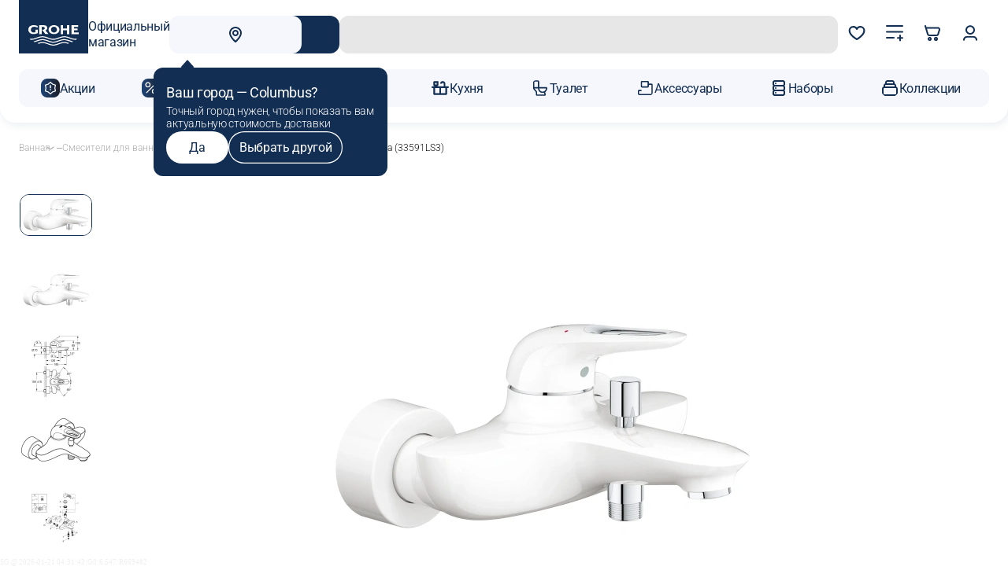

--- FILE ---
content_type: text/html; charset=UTF-8
request_url: https://grohe-russia.shop/vannaya/smesiteli-dlja-vannoj/smesitel-dlja-vanny-grohe-eurostyle-new-belaja-luna.html
body_size: 69787
content:
<!DOCTYPE html><html lang=ru><head><meta http-equiv=Content-Type content="text/html; charset=utf-8"><meta name=viewport content="width=device-width,initial-scale=1,maximum-scale=5"><title>Смеситель для ванны GROHE Eurostyle, белая луна (33591LS3) купить в интернет магазине GROHE</title><meta name=description content="Приобрести товар Смеситель для ванны GROHE Eurostyle, белая луна (33591LS3) по доступной цене можно на сайте официального интернет-магазина GROHE. К товару вы можете найти отзывы пользователей, посмотреть обзоры, изучить характеристики, скачать инструкции. Есть возможность бесплатной доставки по Москве."><meta name=keywords content="Смеситель для ванны GROHE Eurostyle, белая луна (33591LS3)"><meta name=robots content=INDEX,FOLLOW><meta name=theme-color content=#ffffff><script type=text/javascript src=//cdn.aristosgroup.ru/libs/jquery/jquery-3.5.1.min.js></script><script type=text/javascript src=//cdn.aristosgroup.ru/libs/jquery/jquery-migrate-3.3.0.min.js></script><link rel=stylesheet type=text/css href=https://grohe-russia.shop/media/css_secure/3ef6b0911aad033f77ed705ebe24b929.css media=all h=def><script type=text/javascript src=https://grohe-russia.shop/media/js/bad362497ea3fe01735ed8fa3d67ee24.js h=def></script><link rel=stylesheet type=text/css href=https://grohe-russia.shop/media/css_secure/9185193e0accb0f928d84ba9af954cf2.css media=all h=ske><script type=text/javascript src=https://grohe-russia.shop/media/js/a749a97268348e1fcd0286aa3faaa58c.js h=ske></script><link rel=stylesheet type=text/css href=https://grohe-russia.shop/media/css_secure/c0b268fa988a1dc0be813261ca4c9600.css media=all h=pi_la_lo><link rel=stylesheet type=text/css href=https://grohe-russia.shop/media/css_secure/1722c31a22271f2bc9cdb245ba7aed59.css media=all h=we_ms><link rel=stylesheet type=text/css href=https://grohe-russia.shop/media/css_secure/a807a5f52a8d21aa3e4678f47e2ddbb4.css media=all h=uni><link rel=stylesheet type=text/css href=https://grohe-russia.shop/media/css_secure/a2c339966132dfa6f30864aff4b7ef2c.css media=all h=br_dr><link rel=stylesheet type=text/css href=https://grohe-russia.shop/media/css_secure/1f1bf35bf471910c9663095dd167c74c.css media=all h=car><script type=text/javascript src=https://grohe-russia.shop/media/js/ede010fe6dd198eec270c7e750b17204.js h=cat></script><link rel=stylesheet type=text/css href=https://grohe-russia.shop/media/css_secure/53c6fde22bc8f0cb73ebf97cd5c12497.css media=all h=sea><link rel=stylesheet type=text/css href=https://grohe-russia.shop/media/css_secure/7ea08b041885cdec9ba9f1f32a511604.css media=all h=inf><link rel=stylesheet type=text/css href=https://grohe-russia.shop/media/css_secure/41bcc16045872294e20c986dcd4e25b0.css media=all h=log><link rel=stylesheet type=text/css href=https://grohe-russia.shop/media/css_secure/730cf3e4917e9cb952886ab10a739c22.css media=all h=log><link rel=stylesheet type=text/css href=https://grohe-russia.shop/media/css_secure/af400c3894e8e34def8d7d6fc074846b.css media=all h=reg><link rel=stylesheet type=text/css href=https://grohe-russia.shop/media/css_secure/bc38cad1dcc5dea1cc56a25f165b179c.css media=all h=com><link rel=stylesheet type=text/css href=https://grohe-russia.shop/media/css_secure/8e12fd11568d5c1fea3b608debc0d254.css media=all h=nav><link rel=stylesheet type=text/css href=https://grohe-russia.shop/media/css_secure/3338ab001b4b46c1bc86dfd289be597c.css media=all h=hea><link rel=stylesheet type=text/css href=https://grohe-russia.shop/media/css_secure/a6e9b072aabba6af4d1f7c15de443739.css media=all h=co_bl_ol><link rel=stylesheet type=text/css href=https://grohe-russia.shop/media/css_secure/1dd71c3a762a70cf7ef8dd132a6d5edc.css media=all h=sli><link rel=stylesheet type=text/css href=https://grohe-russia.shop/media/css_secure/ccc148653513fb01f2f2bffc175e8d0a.css media=all h=wis><link rel=stylesheet type=text/css href=https://grohe-russia.shop/media/css_secure/eee8cf05c58465f84db8653c9848a05e.css media=all h=hea><link rel=stylesheet type=text/css href=https://grohe-russia.shop/media/css_secure/56cc5933b46b5622b0b9b1031bb0e762.css h=ca_pr_vi><link rel=stylesheet type=text/css href=https://grohe-russia.shop/media/css_secure/13c8541c4594ddaa4dc1ff9205998228.css media=all h=ca_pr_vi><link rel=canonical href=https://grohe-russia.shop/vannaya/smesiteli-dlja-vannoj/smesitel-dlja-vanny-grohe-eurostyle-new-belaja-luna.html><link rel=stylesheet type=text/css href=https://grohe-russia.shop/media/css_secure/134713bfaeb75fb3e357c0d3592463a3.css h=in_te_in><script type=text/javascript src=https://grohe-russia.shop/media/js/6a1a3d2e63f0d512917b08e538bcbf99.js h=in_te_in></script><link rel=stylesheet type=text/css href=https://grohe-russia.shop/media/css_secure/73c9c9a212fe10c947ef297b94995fbc.css media=all h=con><link rel=stylesheet type=text/css href=https://grohe-russia.shop/media/css_secure/ef64ca905acbd15754408621058b46f8.css media=all h=fi_pa><link rel=stylesheet type=text/css href=https://grohe-russia.shop/media/css_secure/2d8fe92bc858c3223465aae06ab7fab5.css media=all h=med><link rel=stylesheet type=text/css href=https://grohe-russia.shop/media/css_secure/7a8cfad878af0ffc8a0466bb36924bfe.css media=all h=rat><link rel=stylesheet type=text/css href=https://grohe-russia.shop/media/css_secure/9fa4066973776460a93029d1f2612816.css media=all h=pro><link rel=stylesheet type=text/css href=https://grohe-russia.shop/media/css_secure/5c316dedeae6d9a0f6a28076f4d9cda7.css media=all h=gro><link rel=stylesheet type=text/css href=https://grohe-russia.shop/media/css_secure/0166624d063b50b5fee9b62b770587b3.css media=all h=cu_lo_ou><script type=text/javascript src=https://grohe-russia.shop/media/js/39b247f286bf28a6b49e196ecc1205a6.js h=cu_lo_ou></script><script type=text/javascript>optionalZipCountries=["RU"]</script><script>var baseMessages={please_wait:"Пожалуйста, ждите",successfully:"Успешно",request_error:"Ошибка запроса",compare:"Сравнить",proceed_to_checkout:"В корзине",processing:"Добавляю",continue_shopping:"Вернуться к выбору товаров",view_shopping_cart:"Перейти в корзину",invalid_format_:"Неверный формат",this_field_is_required_:"Обязательное поле",please_enter_a_value_less_than_or_equal_to:"Введите значение меньше или равное"}</script><script async src=https://searchcdn.leadrive.me/c/grohe_russia-test/bundle.js></script><script>window.AristosPageData={},window.AristosPageData.productPageData={name:"Смеситель для ванны GROHE Eurostyle, белая луна (33591LS3)",id:4263,sku:"33591LS3",isConfigurable:!1,isGrouped:!1,specialPrice:null,finalPrice:"29500.0000"},document.dispatchEvent(new Event("AristosPageData::loaded"))</script><script>var backStoreConfig={url_prefix:"",pictureLazyLoad:"1"}</script><script>var fileUpload={mb:"Мб",kb:"Кб",add_file:"Добавить файл",submit_review:"Добавить отзыв",submitting:"Добавляю",delete_all_files:"Удалить все файлы",number_of_files_exceeded:"Превышено количество файлов",the_file_weight_is_greater_than_the_allowed:"Вес файла больше разрешенного",the_video_duration_is_greater_than_the_allowed:"Длина видео больше разрешенной",you_cannot_upload_files_with_the_extension:"Нельзя загружать файлы с расширением",the_file_has_already_been_selected:"Файл уже был выбран",the_total_weight_of_files_is_exceeded:"Превышен общий вес файлов"}</script><link rel=stylesheet type=text/css href=//cdn.aristosgroup.ru/components/popup.31bce19bf5d32807e915.css><script>var bundleMessages={"комплект_добавлен_в_корзину":"Комплект добавлен в корзину","вернуться_к_покупкам":"Вернуться к покупкам","перейти_в_корзину":"Перейти в корзину","ошибка_при_добавлении_в_корзину":"Ошибка при добавлении в корзину","при_добавлении_товаров_в_корзину_возникла_ошибка":"При добавлении товаров в корзину возникла ошибка","вместе_дешевле":"Вместе дешевле","выбрать_другой":"Выбрать другой","в_корзину_комплектом":"В корзину комплектом","оформить":"Оформить","загрузка":"Загрузка","оформить_заказ":"Оформить заказ","данный_товар_уже_входит_в_состав":"Данный товар уже входит в состав","на_данную_категорию_скидка_не_распространяется":"На данную категорию скидка не распространяется","удалить":"Удалить","вы_выбрали":"Вы выбрали","выбрать":"Выбрать","необходимо_для_установки":"Необходимо для установки"}</script><meta property=og:url content=https://grohe-russia.shop/vannaya/smesiteli-dlja-vannoj/smesitel-dlja-vanny-grohe-eurostyle-new-belaja-luna.html><meta property=og:title content="Смеситель для ванны GROHE Eurostyle, белая луна (33591LS3)"><meta property=og:description content="Приобрести товар Смеситель для ванны GROHE Eurostyle, белая луна (33591LS3) по доступной цене можно на сайте официального интернет-магазина GROHE. К товару вы можете найти отзывы пользователей, посмотреть обзоры, изучить характеристики, скачать инструкции. Есть возможность бесплатной доставки по Москве."><meta property=og:image content=https://cdn.d2c.ru/ou/media/w600/catalog/product/d/3/d3f4bf5a-429e-11ef-b775-005056043025.jpg><meta property=og:type content=product><meta property=og:site_name content="официальный интернет-магазин Grohe"><script type=text/javascript defer=defer src=//cdn.aristosgroup.ru/libs/sourcebuster/sourcebuster.min.js></script><script defer=defer src=/js/aristos/sourcebuster/init.js></script><script type=text/javascript>etCurrencyManagerJsConfig={precision:0,position:8,display:2,locale:"ru_RU",symbol:"₽",input_admin:0,excludecheckout:"0",cutzerodecimal:0,cutzerodecimal_suffix:""}</script><link rel=preload href=https://cdn.aristosgroup.ru/fonts/groheRe-fonts/roboto_300.woff2 as=font type=font/woff2 crossorigin=anonymous><link rel=preload href=https://cdn.aristosgroup.ru/fonts/groheRe-fonts/roboto_400.woff2 as=font type=font/woff2 crossorigin=anonymous><link rel=preload href=https://cdn.aristosgroup.ru/fonts/groheRe-fonts/roboto_600.woff2 as=font type=font/woff2 crossorigin=anonymous><link rel=stylesheet href=https://cdn.aristosgroup.ru/fonts/groheRe-fonts/roboto-fonts.css><script>var reviewMessages={done:"Отправлено",the_review_is_too_short:"Отзыв слишком короткий. Напишите еще что-нибудь!"}</script><link rel=icon href=https://grohe-russia.shop/skin/frontend/feature/grohe/images/favicons/favicon.ico type=image/x-icon><link rel="shortcut icon" href=https://grohe-russia.shop/skin/frontend/feature/grohe/images/favicons/favicon.ico type=image/x-icon><link rel=icon type=image/png sizes=16x16 href=https://grohe-russia.shop/skin/frontend/feature/grohe/images/favicons/favicon-16x16.png><link rel=icon type=image/png sizes=32x32 href=https://grohe-russia.shop/skin/frontend/feature/grohe/images/favicons/favicon-32x32.png><link rel=apple-touch-icon sizes=76x76 href=https://grohe-russia.shop/skin/frontend/feature/grohe/images/favicons/apple-touch-icon-76x76.png><link rel=apple-touch-icon sizes=120x120 href=https://grohe-russia.shop/skin/frontend/feature/grohe/images/favicons/apple-touch-icon-120x120.png><link rel=apple-touch-icon sizes=152x152 href=https://grohe-russia.shop/skin/frontend/feature/grohe/images/favicons/apple-touch-icon-152x152.png><link rel=apple-touch-icon sizes=180x180 href=https://grohe-russia.shop/skin/frontend/feature/grohe/images/favicons/apple-touch-icon-180x180.png><link rel=mask-icon href=https://grohe-russia.shop/skin/frontend/feature/grohe/images/favicons/safari-pinned-tab.svg color=#000000><meta name=msapplication-TileColor content=#000000><meta name=theme-color content=#ffffff><link rel=manifest href=/manifest.json></head><body class="catalog-product-view catalog-product-view product-smesitel-dlja-vanny-grohe-eurostyle-new-belaja-luna categorypath-smesiteli-dlja-vannoj category-smesiteli-dlja-vannoj"><div class=cookies data-time=0><div class=cookies__wrap><div class=cookies__text-box><div class=cookies__message-cookies>Мы используем <a target=_blank href=/cookies>cookies</a>. Продолжая пользоваться сайтом, вы соглашаетесь с <a target=_blank href=/personaldata>обработкой данных</a> с целью сбора аналитики.</div></div><button aria-label=Закрыть class="button medium outline secondary with-icon icon-only cookies__close-btn js-cookies-close-btn" type=button><div class=button-icon><svg xmlns=http://www.w3.org/2000/svg width=24 height=24 fill=none viewBox="0 0 24 24"><path fill=currentColor d="M5.636 5.636a1 1 0 0 1 1.414 0L18.364 16.95a1 1 0 0 1-1.415 1.414L5.636 7.05a1 1 0 0 1 0-1.414Z"/><path fill=currentColor d="M18.363 5.636a1 1 0 0 0-1.414 0L5.635 16.95a1 1 0 1 0 1.415 1.414L18.363 7.05a1 1 0 0 0 0-1.414Z"/></svg></div></button></div></div><div class="unique-selling-prop usp__box"><ul id=usp-tiles-box class=usp__tiles><li class="usp__tile usp__tile_1 b2c"><button aria-label=Закрыть class="button medium flat secondary with-icon icon-only usp__tile__close-btn" type=button><span class=button-icon><svg xmlns=http://www.w3.org/2000/svg width=24 height=24 fill=none viewBox="0 0 24 24" color=white><path fill=currentColor d="M5.636 5.636a1 1 0 0 1 1.414 0L18.364 16.95a1 1 0 0 1-1.415 1.414L5.636 7.05a1 1 0 0 1 0-1.414Z"/><path fill=currentColor d="M18.363 5.636a1 1 0 0 0-1.414 0L5.635 16.95a1 1 0 1 0 1.415 1.414L18.363 7.05a1 1 0 0 0 0-1.414Z"/></svg></span></button> <span class=usp__tile__icon><svg xmlns=http://www.w3.org/2000/svg width=90 height=36 fill=none viewBox="0 0 90 36" color=white><path fill=currentColor d="m86.795 23.701-.184.325c-.418.685-.603.957-1.205 1.686-.767.096-1.097.123-1.7.123-1.922 0-5.098-.632-7.623-1.51l-4.36-1.501c-2.944-1.001-5.643-1.58-7.586-1.58-1.65 0-4.516.553-6.526 1.229l-5.43 1.852c-2.553.904-5.7 1.51-7.584 1.51-1.904 0-5.04-.606-7.604-1.51l-5.43-1.852c-1.99-.676-4.875-1.23-6.526-1.23-1.932 0-4.652.58-7.604 1.58l-4.351 1.502c-2.516.878-5.701 1.51-7.634 1.51-.611 0-.913-.027-1.66-.123-.573-.65-.777-.975-1.205-1.686l-.184-.325c1.466.246 2.292.352 3.108.352 1.923 0 4.69-.58 7.585-1.607l4.35-1.5c2.312-.8 5.74-1.45 7.605-1.45 1.874 0 5.293.65 7.585 1.45l4.36 1.5c2.895 1.027 5.653 1.607 7.586 1.607 1.952 0 4.71-.58 7.604-1.607l4.35-1.5c2.283-.8 5.711-1.45 7.576-1.45 1.874 0 5.313.65 7.605 1.45l4.36 1.5c2.894 1.027 5.653 1.607 7.585 1.607.835.017 1.651-.097 3.137-.352Zm-6.934 4.995c-.66.624-.835.773-1.593 1.3l-3.477-1.098-4.02-1.211c-3.04-.948-5.1-1.352-6.867-1.352-1.593 0-4.496.544-6.439 1.211l-5.351 1.879c-2.506.878-5.623 1.475-7.527 1.501-1.903 0-5.02-.623-7.527-1.501l-5.37-1.879c-1.923-.675-4.827-1.211-6.44-1.211-1.757 0-3.806.395-6.865 1.352l-4.002 1.211-3.467 1.098c-.748-.527-.913-.676-1.593-1.3l6.235-2.001c2.749-.878 3.914-1.203 5.4-1.554 1.564-.35 3.166-.58 4.303-.58 1.825 0 5.283.677 7.517 1.45l4.292 1.527c2.914 1.027 5.565 1.58 7.527 1.58 1.952 0 4.623-.57 7.527-1.58l4.302-1.528c2.205-.781 5.672-1.448 7.488-1.448 1.136 0 2.729.228 4.322.58 1.515.35 2.593.649 5.4 1.553l6.225 2.001Zm-6.896 2.915-2.156 1.176-.495-.15c-2.506-.798-4.681-1.228-6.342-1.228-1.7 0-3.72.377-6.449 1.229l-1.068.351-1.097.378-1.069.377-1.078.377-1.068.378-1.078.325c-2.263.728-4.798 1.176-6.43 1.176-1.922 0-4.302-.474-7.526-1.501l-1.078-.378-1.078-.377-1.088-.377-1.097-.378-1.068-.351-1.078-.325c-1.787-.553-3.973-.904-5.352-.904-1.66 0-3.836.421-6.361 1.229l-.476.15-2.166-1.177c.544-.202.71-.246 1.457-.5l1.078-.325c2.146-.676 4.846-1.15 6.449-1.15 1.903 0 4.39.5 7.517 1.474l1.097.378 1.078.377 1.078.378 1.078.377 1.078.334c2.312.746 4.788 1.229 6.44 1.229 1.932 0 4.273-.474 7.546-1.563l1.068-.377 1.078-.378 1.068-.377c.185-.07.544-.202 1.098-.378l1.068-.324c2.156-.676 4.846-1.15 6.449-1.15 1.903 0 4.409.5 7.526 1.474l1.098.378.35.123ZM12.596 7.865v4.46c-1.107.404-2.224.632-3.302.632-2.845 0-4.827-2.037-4.827-4.898 0-3.082 2.39-5.25 5.789-5.25 1.923 0 3.807.5 6.09 1.589V1.43C13.421.334 11.984.009 9.808.009 3.826.009 0 3.125 0 8.015c0 4.643 3.72 7.725 9.285 7.725 2.476 0 5.428-.729 7.584-1.888V7.857h-4.273m6.701-7.83v15.73h4.43V2.993h1.903c2.505 0 3.632.729 3.632 2.38 0 1.685-1.263 2.66-3.467 2.66l-.962-.036h-.495l6.167 7.751h5.672l-5.653-6.32c2.118-.895 3.225-2.44 3.225-4.486C33.749 1.598 31.428 0 26.552 0l-7.255.026Zm38.566 0v15.73h4.05V9.024h7.158v6.733h4.05V.027h-4.05v5.802h-7.158V.009m15.238.017v15.731H90v-3.081h-8.4V8.919h6.176V5.96h-6.177V3.081h7.42V.01M40.48 7.892c0-3.011 2.176-5.127 5.322-5.127 3.137 0 5.322 2.116 5.322 5.127 0 3.01-2.185 5.117-5.322 5.117s-5.322-2.106-5.322-5.117Zm-4.302 0c0 4.538 4.069 7.874 9.644 7.874 5.565 0 9.644-3.318 9.644-7.874-.02-4.539-4.08-7.874-9.644-7.874-5.585.008-9.644 3.327-9.644 7.874Z"/></svg></span><p class=usp__tile__text>Официальный магазин</p></li><li class="usp__tile usp__tile_3 b2c"><button aria-label=Закрыть class="button medium flat secondary with-icon icon-only usp__tile__close-btn" type=button><span class=button-icon><svg xmlns=http://www.w3.org/2000/svg width=24 height=24 fill=none viewBox="0 0 24 24" color=white><path fill=currentColor d="M5.636 5.636a1 1 0 0 1 1.414 0L18.364 16.95a1 1 0 0 1-1.415 1.414L5.636 7.05a1 1 0 0 1 0-1.414Z"/><path fill=currentColor d="M18.363 5.636a1 1 0 0 0-1.414 0L5.635 16.95a1 1 0 1 0 1.415 1.414L18.363 7.05a1 1 0 0 0 0-1.414Z"/></svg></span></button> <span class=usp__tile__icon><svg xmlns=http://www.w3.org/2000/svg width=25 height=24 fill=none viewBox="0 0 25 24" color=white><path fill=currentColor fill-rule=evenodd d="M7.57 3.512a.75.75 0 0 1-.082 1.057L4.603 7.042 7.53 9.97a.75.75 0 1 1-1.06 1.06l-3.5-3.5a.75.75 0 0 1 .042-1.1l3.5-3a.75.75 0 0 1 1.057.082Z" clip-rule=evenodd /><path fill=currentColor fill-rule=evenodd d="M2.75 7a.75.75 0 0 1 .75-.75h11.497c3.844 0 7.098 3.128 7.248 6.97.158 4.062-3.187 7.53-7.248 7.53H6.499a.75.75 0 0 1 0-1.5h8.498c3.212 0 5.874-2.762 5.749-5.97-.119-3.038-2.71-5.53-5.75-5.53H3.5A.75.75 0 0 1 2.75 7Z" clip-rule=evenodd /></svg></span><p class=usp__tile__text>60 дней на&nbsp;возврат</p></li><li class="usp__tile usp__tile_4 b2c"><button aria-label=Закрыть class="button medium flat secondary with-icon icon-only usp__tile__close-btn" type=button><span class=button-icon><svg xmlns=http://www.w3.org/2000/svg width=24 height=24 fill=none viewBox="0 0 24 24" color=white><path fill=currentColor d="M5.636 5.636a1 1 0 0 1 1.414 0L18.364 16.95a1 1 0 0 1-1.415 1.414L5.636 7.05a1 1 0 0 1 0-1.414Z"/><path fill=currentColor d="M18.363 5.636a1 1 0 0 0-1.414 0L5.635 16.95a1 1 0 1 0 1.415 1.414L18.363 7.05a1 1 0 0 0 0-1.414Z"/></svg></span></button> <span class=usp__tile__icon><svg xmlns=http://www.w3.org/2000/svg width=32 height=32 fill=none viewBox="0 0 32 32" color=white><path fill=currentColor fill-rule=evenodd d="m16.333 2.725.245.05c.911.181 2.041.526 3.069.852l.762.244c.754.243 1.415.455 1.913.588 2.048.546 3.64 1.176 4.74 1.967 1.147.824 1.855 1.899 1.855 3.24v.032c-.282 11.268-8.087 17.844-12.038 19.76l-.507.246-.52-.217C11.49 27.67 3.75 20.941 3.75 9.667c0-1.667.864-2.836 1.917-3.625 1.008-.756 2.26-1.224 3.271-1.561 1.688-.563 5.503-1.377 7.15-1.707l.245-.049Zm-.006 2.551c-1.775.36-5.158 1.096-6.598 1.577-.99.33-1.904.695-2.562 1.189-.615.46-.917.958-.917 1.625 0 9.6 6.31 15.447 10.047 17.277 3.524-1.944 9.872-7.717 10.12-17.29-.004-.323-.136-.71-.813-1.197-.732-.526-1.974-1.062-3.926-1.583a48.581 48.581 0 0 1-2.087-.64l-.701-.224c-.934-.297-1.84-.571-2.563-.734Z" clip-rule=evenodd /></svg></span><p class=usp__tile__text>Официальная гарантия</p></li><li class="usp__tile usp__tile_5 b2c"><button aria-label=Закрыть class="button medium flat secondary with-icon icon-only usp__tile__close-btn" type=button><span class=button-icon><svg xmlns=http://www.w3.org/2000/svg width=24 height=24 fill=none viewBox="0 0 24 24" color=white><path fill=currentColor d="M5.636 5.636a1 1 0 0 1 1.414 0L18.364 16.95a1 1 0 0 1-1.415 1.414L5.636 7.05a1 1 0 0 1 0-1.414Z"/><path fill=currentColor d="M18.363 5.636a1 1 0 0 0-1.414 0L5.635 16.95a1 1 0 1 0 1.415 1.414L18.363 7.05a1 1 0 0 0 0-1.414Z"/></svg></span></button> <span class=usp__tile__icon><svg xmlns=http://www.w3.org/2000/svg width=32 height=32 fill=none viewBox="0 0 32 32" color=white><path fill=currentColor d="M4 16h12v2H4v-2Zm-2-5h10v2H2v-2Z"/><path fill=currentColor d="m29.919 16.606-3-7A1 1 0 0 0 26 9h-3V7a1 1 0 0 0-1-1H6v2h15v12.556A3.999 3.999 0 0 0 19.142 23h-6.284a4 4 0 1 0 0 2h6.284a3.98 3.98 0 0 0 7.716 0H29a1 1 0 0 0 1-1v-7a1 1 0 0 0-.081-.394ZM9 26a2 2 0 1 1 0-4 2 2 0 0 1 0 4Zm14-15h2.34l2.144 5H23v-5Zm0 15a2 2 0 1 1 0-4 2 2 0 0 1 0 4Zm5-3h-1.142A3.995 3.995 0 0 0 23 20v-2h5v5Z"/></svg></span><p class=usp__tile__text>Доставка до&nbsp;ПВЗ&nbsp;— бесплатно!</p></li></ul></div><style>.catalog-product-view .images-gallery .gallery-thumbs__slide{aspect-ratio:1}.rr-item__actions-buy{background-color:var(--base-color)!important}.rr-item__discount{background-color:var(--base-color)!important}.rr-item__price{color:var(--base-color)!important}.rr-arrow:hover{background-color:var(--base-color)!important}.slider-front{overflow:hidden}.checkout-onepage-success .region__content{display:none}.catalog-product-view .js-slider-product-gallery:not(.swiper-initialized) .images-gallery__slide.swiper-slide.slide-loaded{visibility:visible}#home-tech .widget-banners__item:has(a[href="/grohered"]){display:none}.button.loading{opacity:1}.retail-rocket-section{margin-left:auto!important;margin-right:auto!important}</style><script>document.addEventListener("DOMContentLoaded",()=>{var e=document.querySelector("#compare-popup .popup-notification__link");e&&(e.href="/item-compare/")})</script><script>!function(){const g=()=>{return window.arGetProductWishlistIds().reduce((t,e)=>(t[e]=!0,t),{})},v=()=>{return window.arGetProductCompareIds().reduce((t,e)=>(t[e]=!0,t),{})},w=t=>{console.error("Retail rocket error",t)};document.addEventListener("DOMContentLoaded",()=>{let a="rrg-rocket-listing-catalog-result-page",l=("category"===(window.AristosPageData?"productPageData"in window.AristosPageData?"product":"categoryPageData"in window.AristosPageData?"category":null:null)&&(a="rrg-rocket-listing-category-result-page"),null),u=null,c=null;const m=()=>{c&&(c(),c=null),l=null,u=null},t=()=>{var t=document.querySelector(a),e=document.querySelector("rrg-listing-settings");if(t&&e){if(t!==l||e!==u){var r=t,t=e;if(r&&t){if(r!==l||t!==u){m(),l=r,u=t;const i=({detail:t})=>{window.arProductAddToCart({product_id:Number(t[0]),qty:1}).then(t=>{try{var e=t.quote.items.reduce((t,e)=>(t[e.product_id]=e.qty,t),{});u.setAttribute("cart",JSON.stringify(e))}catch(t){w(t)}})},o=({detail:t})=>{window.arToggleProductWishlist(Number(t[0])).then(t=>{try{t.isWishlisted&&u.setAttribute("wishlist",JSON.stringify(g()))}catch(t){w(t)}})},s=({detail:t})=>{window.arToggleProductWishlist(Number(t[0])).then(t=>{try{t.isWishlisted||u.setAttribute("wishlist",JSON.stringify(g()))}catch(t){w(t)}})},n=({detail:t})=>{window.arProductAddToCompare(Number(t[0])).then(t=>{try{t.added&&u.setAttribute("comparisonlist",JSON.stringify(v()))}catch(t){w(t)}})},d=({detail:t})=>{window.arProductDeleteFromCompare(Number(t[0])).then(t=>{try{t.added||u.setAttribute("comparisonlist",JSON.stringify(v()))}catch(t){w(t)}})};r.addEventListener("addToCart",i),r.addEventListener("addToWishlist",o),r.addEventListener("removeFromWishlist",s),r.addEventListener("addToComparisonList",n),r.addEventListener("removeFromComparisonList",d),c=()=>{r.removeEventListener("addToCart",i),r.removeEventListener("addToWishlist",o),r.removeEventListener("removeFromWishlist",s),r.removeEventListener("addToComparisonList",n),r.removeEventListener("removeFromComparisonList",d),l=null,u=null}}}else m()}}else m()};t(),new MutationObserver(()=>{t()}).observe(document.body,{childList:!0,subtree:!0})})}()</script><div class=page-wrapper><header class=header data-header><div class=header__fixed-fill></div><div class=header-wrapper><style>.widget-custom-teaser{padding:12px 0}</style><div class=header__top><div class=container><div class=header__inner><div class=header__logo-wrapper><a href=/ class=header__logo-link aria-label="Официальный магазин GROHE"><span class=header__logo><svg xmlns=http://www.w3.org/2000/svg width=90 height=36 fill=none viewBox="0 0 90 36"><path fill=currentColor d="m86.795 23.701-.184.325c-.418.685-.603.957-1.205 1.686-.767.096-1.097.123-1.7.123-1.922 0-5.098-.632-7.623-1.51l-4.36-1.501c-2.944-1.001-5.643-1.58-7.586-1.58-1.65 0-4.516.553-6.526 1.229l-5.43 1.852c-2.553.904-5.7 1.51-7.584 1.51-1.904 0-5.04-.606-7.604-1.51l-5.43-1.852c-1.99-.676-4.875-1.23-6.526-1.23-1.932 0-4.652.58-7.604 1.58l-4.351 1.502c-2.516.878-5.701 1.51-7.634 1.51-.611 0-.913-.027-1.66-.123-.573-.65-.777-.975-1.205-1.686l-.184-.325c1.466.246 2.292.352 3.108.352 1.923 0 4.69-.58 7.585-1.607l4.35-1.5c2.312-.8 5.74-1.45 7.605-1.45 1.874 0 5.293.65 7.585 1.45l4.36 1.5c2.895 1.027 5.653 1.607 7.586 1.607 1.952 0 4.71-.58 7.604-1.607l4.35-1.5c2.283-.8 5.711-1.45 7.576-1.45 1.874 0 5.313.65 7.605 1.45l4.36 1.5c2.894 1.027 5.653 1.607 7.585 1.607.835.017 1.651-.097 3.137-.352Zm-6.934 4.995c-.66.624-.835.773-1.593 1.3l-3.477-1.098-4.02-1.211c-3.04-.948-5.1-1.352-6.867-1.352-1.593 0-4.496.544-6.439 1.211l-5.351 1.879c-2.506.878-5.623 1.475-7.527 1.501-1.903 0-5.02-.623-7.527-1.501l-5.37-1.879c-1.923-.675-4.827-1.211-6.44-1.211-1.757 0-3.806.395-6.865 1.352l-4.002 1.211-3.467 1.098c-.748-.527-.913-.676-1.593-1.3l6.235-2.001c2.749-.878 3.914-1.203 5.4-1.554 1.564-.35 3.166-.58 4.303-.58 1.825 0 5.283.677 7.517 1.45l4.292 1.527c2.914 1.027 5.565 1.58 7.527 1.58 1.952 0 4.623-.57 7.527-1.58l4.302-1.528c2.205-.781 5.672-1.448 7.488-1.448 1.136 0 2.729.228 4.322.58 1.515.35 2.593.649 5.4 1.553l6.225 2.001Zm-6.896 2.915-2.156 1.176-.495-.15c-2.506-.798-4.681-1.228-6.342-1.228-1.7 0-3.72.377-6.449 1.229l-1.068.351-1.097.378-1.069.377-1.078.377-1.068.378-1.078.325c-2.263.728-4.798 1.176-6.43 1.176-1.922 0-4.302-.474-7.526-1.501l-1.078-.378-1.078-.377-1.088-.377-1.097-.378-1.068-.351-1.078-.325c-1.787-.553-3.973-.904-5.352-.904-1.66 0-3.836.421-6.361 1.229l-.476.15-2.166-1.177c.544-.202.71-.246 1.457-.5l1.078-.325c2.146-.676 4.846-1.15 6.449-1.15 1.903 0 4.39.5 7.517 1.474l1.097.378 1.078.377 1.078.378 1.078.377 1.078.334c2.312.746 4.788 1.229 6.44 1.229 1.932 0 4.273-.474 7.546-1.563l1.068-.377 1.078-.378 1.068-.377c.185-.07.544-.202 1.098-.378l1.068-.324c2.156-.676 4.846-1.15 6.449-1.15 1.903 0 4.409.5 7.526 1.474l1.098.378.35.123ZM12.596 7.865v4.46c-1.107.404-2.224.632-3.302.632-2.845 0-4.827-2.037-4.827-4.898 0-3.082 2.39-5.25 5.789-5.25 1.923 0 3.807.5 6.09 1.589V1.43C13.421.334 11.984.009 9.808.009 3.826.009 0 3.125 0 8.015c0 4.643 3.72 7.725 9.285 7.725 2.476 0 5.428-.729 7.584-1.888V7.857h-4.273m6.701-7.83v15.73h4.43V2.993h1.903c2.505 0 3.632.729 3.632 2.38 0 1.685-1.263 2.66-3.467 2.66l-.962-.036h-.495l6.167 7.751h5.672l-5.653-6.32c2.118-.895 3.225-2.44 3.225-4.486C33.749 1.598 31.428 0 26.552 0l-7.255.026Zm38.566 0v15.73h4.05V9.024h7.158v6.733h4.05V.027h-4.05v5.802h-7.158V.009m15.238.017v15.731H90v-3.081h-8.4V8.919h6.176V5.96h-6.177V3.081h7.42V.01M40.48 7.892c0-3.011 2.176-5.127 5.322-5.127 3.137 0 5.322 2.116 5.322 5.127 0 3.01-2.185 5.117-5.322 5.117s-5.322-2.106-5.322-5.117Zm-4.302 0c0 4.538 4.069 7.874 9.644 7.874 5.565 0 9.644-3.318 9.644-7.874-.02-4.539-4.08-7.874-9.644-7.874-5.585.008-9.644 3.327-9.644 7.874Z"/></svg></span><span class=header__official_store-label>Официальный магазин</span></a></div><div class=header__before-search-menu><div class="header__region-wrapper region"><span class=static-block data-id=d96e680810aa4471bb366a404e619c3d></span></div><div class=header__info-navigation-wrapper><div class=header__mobile-menu><button aria-label=Покупателю class="button large filled primary with-icon icon-only js-toggle-popup menu-popover-trigger" type=button><svg xmlns=http://www.w3.org/2000/svg width=24 height=24 fill=none viewBox="0 0 24 24" class=burger-icon><path fill=currentColor d="M3 5a1 1 0 0 1 1-1h16a1 1 0 1 1 0 2H4a1 1 0 0 1-1-1ZM3 12a1 1 0 0 1 1-1h16a1 1 0 1 1 0 2H4a1 1 0 0 1-1-1ZM3 19a1 1 0 0 1 1-1h16a1 1 0 1 1 0 2H4a1 1 0 0 1-1-1Z"/></svg><svg xmlns=http://www.w3.org/2000/svg width=24 height=24 fill=none viewBox="0 0 24 24" class=close-icon><path fill=currentColor d="M5.636 5.636a1 1 0 0 1 1.414 0L18.364 16.95a1 1 0 0 1-1.415 1.414L5.636 7.05a1 1 0 0 1 0-1.414Z"/><path fill=currentColor d="M18.363 5.636a1 1 0 0 0-1.414 0L5.635 16.95a1 1 0 1 0 1.415 1.414L18.363 7.05a1 1 0 0 0 0-1.414Z"/></svg><p class="p3 typo-medium">Покупателю</p></button><div class="header-menu-popover popup-hidden js-popup loading"><div class="modal-overlay blackout"></div><div class="modal-wrapper container"><div class=grid><a href=/dostavka class=item><p class="p3 item-title">Доставка</p><svg xmlns=http://www.w3.org/2000/svg width=32 height=32 fill=none viewBox="0 0 32 32" color=var(--base-color)><path fill=currentColor d="M23 27.34a4.34 4.34 0 1 1 3.06-1.27A4.311 4.311 0 0 1 23 27.34Zm0-6.67a2.312 2.312 0 0 0-1.65.68 2.32 2.32 0 0 0-.02 3.32 2.39 2.39 0 0 0 3.3 0 2.34 2.34 0 0 0 0-3.3 2.34 2.34 0 0 0-1.63-.7ZM9.66 27.34a4.34 4.34 0 1 1 .417-8.67 4.34 4.34 0 0 1-.417 8.67Zm0-6.67a2.33 2.33 0 0 0-1.65 4 2.39 2.39 0 0 0 3.32 0 2.32 2.32 0 0 0 0-3.3 2.35 2.35 0 0 0-1.67-.7Z M27.33 24h-1a1 1 0 0 1 0-2h1.43a1 1 0 0 0 .57-.33.94.94 0 0 0 .28-.58 2.762 2.762 0 0 0 0-.44V17a7.66 7.66 0 0 0-7.28-7.66v11a1 1 0 1 1-2 0V9c0-1.45 0-2.41-.29-2.7-.29-.29-1.26-.3-2.71-.3H7c-1.46 0-2.42 0-2.71.3C4 6.6 4 7.55 4 9v10.67a5.69 5.69 0 0 0 .13 1.83.94.94 0 0 0 .37.37 5.65 5.65 0 0 0 1.83.13 1 1 0 0 1 0 2 5.48 5.48 0 0 1-2.83-.4 2.91 2.91 0 0 1-1.1-1.1 5.48 5.48 0 0 1-.4-2.83V9c0-2.09 0-3.24.88-4.12C3.76 4 4.88 4 7 4h9.33c2.09 0 3.24 0 4.12.88a3.39 3.39 0 0 1 .88 2.46A9.67 9.67 0 0 1 30.69 17v3.67c.014.23.014.46 0 .69a3 3 0 0 1-2.61 2.6c-.249.03-.5.044-.75.04Zm-7.69 0H13a1 1 0 0 1 0-2h6.66a1 1 0 1 1 0 2h-.02Z"/></svg> </a><a href=/samovivoz class=item><p class="p3 item-title">Самовывоз</p><svg xmlns=http://www.w3.org/2000/svg width=32 height=32 fill=none viewBox="0 0 32 32" color=var(--base-color)><path fill=currentColor d="M16 2.667c-5.867 0-10.667 4.8-10.667 10.666 0 7.2 9.333 15.334 9.733 15.734.267.133.667.266.934.266.266 0 .666-.133.933-.266.4-.4 9.733-8.534 9.733-15.734 0-5.866-4.8-10.666-10.666-10.666Zm0 23.6c-2.8-2.667-8-8.4-8-12.934 0-4.4 3.6-8 8-8s8 3.6 8 8-5.2 10.267-8 12.934ZM16 8c-2.934 0-5.334 2.4-5.334 5.333 0 2.934 2.4 5.334 5.334 5.334 2.933 0 5.333-2.4 5.333-5.334C21.333 10.4 18.933 8 16 8Zm0 8a2.674 2.674 0 0 1-2.667-2.667c0-1.466 1.2-2.666 2.667-2.666 1.466 0 2.666 1.2 2.666 2.666C18.666 14.8 17.466 16 16 16Z"/></svg> </a><a href=/oplata class=item><p class="p3 item-title">Оплата</p><svg xmlns=http://www.w3.org/2000/svg width=32 height=32 fill=none viewBox="0 0 32 32" color=var(--base-color)><path fill=currentColor d="M21 20a1 1 0 0 0 0 2h4a1 1 0 0 0 0-2h-4ZM2 11a5 5 0 0 1 5-5h18a5 5 0 0 1 5 5v10a5 5 0 0 1-5 5H7a5 5 0 0 1-5-5V11Zm26 1v-1a3 3 0 0 0-3-3H7a3 3 0 0 0-3 3v1h24ZM4 14v7a3 3 0 0 0 3 3h18a3 3 0 0 0 3-3v-7H4Z"/><path fill=currentColor fill-rule=evenodd d="M28.2 12.2H3.8V11A3.2 3.2 0 0 1 7 7.8h18a3.2 3.2 0 0 1 3.2 3.2v1.2ZM3.8 13.8h24.4V21a3.2 3.2 0 0 1-3.2 3.2H7A3.2 3.2 0 0 1 3.8 21v-7.2ZM21 20.2a.8.8 0 1 0 0 1.6h4a.8.8 0 1 0 0-1.6h-4ZM3.606 7.606A4.8 4.8 0 0 0 2.2 11v10A4.8 4.8 0 0 0 7 25.8h18a4.8 4.8 0 0 0 4.8-4.8V11A4.8 4.8 0 0 0 25 6.2H7a4.8 4.8 0 0 0-3.394 1.406ZM28 11a3 3 0 0 0-3-3H7a3 3 0 0 0-3 3v1h24v-1ZM4 21a3 3 0 0 0 3 3h18a3 3 0 0 0 3-3v-7H4v7Zm16.293-.707A1 1 0 0 1 21 20h4a1 1 0 0 1 0 2h-4a1 1 0 0 1-.707-1.707ZM3.464 7.464A5 5 0 0 0 2 11v10a5 5 0 0 0 5 5h18a5 5 0 0 0 5-5V11a5 5 0 0 0-5-5H7a5 5 0 0 0-3.536 1.464Z" clip-rule=evenodd /></svg> </a><a href=/vozvrat-tovara class=item><p class="p3 item-title">Возврат</p><svg xmlns=http://www.w3.org/2000/svg width=32 height=32 fill=none viewBox="0 0 32 32" color=var(--base-color)><path fill=currentColor fill-rule=evenodd d="M9.679 4.466c.48.559.414 1.4-.145 1.88L5.961 9.409l3.648 3.648a1.333 1.333 0 0 1-1.885 1.886l-4.667-4.667a1.334 1.334 0 0 1 .075-1.955l4.667-4c.559-.48 1.4-.414 1.88.145Z" clip-rule=evenodd /><path fill=currentColor fill-rule=evenodd d="M2.667 9.333C2.667 8.597 3.264 8 4 8h15.33c5.304 0 9.79 4.313 9.996 9.615C29.544 23.219 24.933 28 19.329 28H8a1.333 1.333 0 0 1 0-2.667h11.33c4.094 0 7.492-3.526 7.332-7.614-.15-3.871-3.46-7.052-7.332-7.052H4a1.333 1.333 0 0 1-1.333-1.334Z" clip-rule=evenodd /></svg> </a><a href=/garantiya class=item><p class="p3 item-title">Гарантия</p><svg xmlns=http://www.w3.org/2000/svg width=32 height=32 fill=none viewBox="0 0 32 32" color=var(--base-color)><path fill=currentColor fill-rule=evenodd d="m16.333 2.725.245.05c.911.181 2.041.526 3.069.852l.762.244c.754.243 1.415.455 1.913.588 2.048.546 3.64 1.176 4.74 1.967 1.147.824 1.855 1.899 1.855 3.24v.032c-.282 11.268-8.087 17.844-12.038 19.76l-.507.246-.52-.217C11.49 27.67 3.75 20.941 3.75 9.667c0-1.667.864-2.836 1.917-3.625 1.008-.756 2.26-1.224 3.271-1.561 1.688-.563 5.503-1.377 7.15-1.707l.245-.049Zm-.006 2.551c-1.775.36-5.158 1.096-6.598 1.577-.99.33-1.904.695-2.562 1.189-.615.46-.917.958-.917 1.625 0 9.6 6.31 15.447 10.047 17.277 3.524-1.944 9.872-7.717 10.12-17.29-.004-.323-.136-.71-.813-1.197-.732-.526-1.974-1.062-3.926-1.583a48.581 48.581 0 0 1-2.087-.64l-.701-.224c-.934-.297-1.84-.571-2.563-.734Z" clip-rule=evenodd /></svg> </a><a href=/about class=item><p class="p3 item-title">О нас</p><svg xmlns=http://www.w3.org/2000/svg width=85 height=32 fill=none viewBox="0 0 85 32" color=var(--base-color)><path fill=currentColor d="m84.73 12.205-.184.325c-.418.684-.602.957-1.205 1.685-.767.097-1.097.123-1.7.123-1.922 0-5.098-.632-7.623-1.51l-4.36-1.501c-2.943-1-5.643-1.58-7.586-1.58-1.65 0-4.516.553-6.526 1.229l-5.429 1.852c-2.554.904-5.7 1.51-7.585 1.51-1.903 0-5.04-.606-7.604-1.51l-5.43-1.852c-1.99-.676-4.875-1.23-6.526-1.23-1.932 0-4.652.58-7.604 1.581l-4.351 1.501c-2.515.878-5.7 1.51-7.633 1.51-.612 0-.913-.026-1.661-.123-.573-.65-.777-.974-1.204-1.685l-.185-.325c1.466.246 2.292.351 3.108.351 1.923 0 4.69-.58 7.585-1.606l4.35-1.502C17.69 8.65 21.118 8 22.983 8c1.875 0 5.293.65 7.585 1.448l4.36 1.502c2.895 1.027 5.653 1.606 7.586 1.606 1.952 0 4.71-.58 7.604-1.606l4.351-1.502C56.75 8.65 60.178 8 62.043 8c1.875 0 5.313.65 7.605 1.448l4.36 1.502c2.895 1.027 5.653 1.606 7.585 1.606.835.018 1.651-.097 3.137-.351ZM77.796 17.2c-.66.623-.835.772-1.593 1.299l-3.477-1.097-4.02-1.212c-3.04-.948-5.1-1.352-6.867-1.352-1.592 0-4.496.545-6.439 1.212l-5.35 1.878c-2.507.878-5.624 1.475-7.528 1.501-1.903 0-5.02-.623-7.526-1.5l-5.371-1.88c-1.923-.675-4.827-1.21-6.439-1.21-1.758 0-3.807.394-6.866 1.351l-4.002 1.212-3.467 1.097c-.748-.527-.913-.676-1.592-1.3l6.235-2c2.748-.879 3.913-1.203 5.4-1.554 1.563-.352 3.166-.58 4.302-.58 1.826 0 5.283.676 7.517 1.449l4.292 1.527c2.914 1.027 5.565 1.58 7.527 1.58 1.952 0 4.623-.57 7.527-1.58l4.302-1.527c2.205-.782 5.672-1.449 7.488-1.449 1.136 0 2.73.228 4.322.58 1.515.35 2.593.65 5.4 1.553l6.225 2.002ZM70.9 20.114l-2.156 1.176-.495-.149c-2.505-.799-4.681-1.229-6.342-1.229-1.7 0-3.72.378-6.448 1.23l-1.069.35-1.097.378-1.068.377-1.078.378-1.069.377-1.078.325c-2.263.729-4.797 1.176-6.43 1.176-1.922 0-4.301-.474-7.526-1.5l-1.078-.378-1.078-.378-1.087-.377-1.098-.378-1.068-.35-1.078-.326c-1.787-.553-3.972-.904-5.351-.904-1.661 0-3.837.422-6.362 1.23l-.476.148-2.165-1.176c.543-.202.709-.246 1.456-.5l1.078-.325c2.147-.676 4.847-1.15 6.449-1.15 1.904 0 4.39.5 7.517 1.475l1.098.377 1.078.378 1.078.377 1.078.378 1.078.333c2.311.746 4.788 1.23 6.438 1.23 1.933 0 4.274-.475 7.547-1.563l1.068-.378 1.078-.377 1.068-.378c.185-.07.544-.202 1.098-.377l1.068-.325c2.156-.676 4.846-1.15 6.449-1.15 1.903 0 4.409.5 7.526 1.475l1.098.377.35.123Z"/></svg> </a><a href=/service.html class=item><p class="p3 item-title">Ремонт<br>и обслуживание</p><svg xmlns=http://www.w3.org/2000/svg width=32 height=32 fill=none viewBox="0 0 32 32" color=var(--base-color)><path fill=currentColor fill-rule=evenodd d="M18.596.507a9.936 9.936 0 0 1 5.375-.416c.039.008.077.017.115.029a2.987 2.987 0 0 1 1.887 1.69c.2.47.094 1.013-.266 1.373L21.14 7.75a1.036 1.036 0 0 0-.02 1.423l1.701 1.522c.023.02.045.041.067.064a1.036 1.036 0 0 0 1.491 0l.016-.017 4.572-4.571a1.25 1.25 0 0 1 1.537-.182 2.988 2.988 0 0 1 1.375 2A9.959 9.959 0 0 1 19.092 19.36L7.247 31.078a3.536 3.536 0 0 1-4.935.036l-1.283-1.23a3.537 3.537 0 0 1-.05-5.049l11.678-11.683A9.936 9.936 0 0 1 18.597.508Zm4.308 1.943a7.436 7.436 0 0 0-7.642 10.48 1.25 1.25 0 0 1-.252 1.405L2.747 26.602a1.037 1.037 0 0 0 .014 1.48l1.282 1.23a1.036 1.036 0 0 0 1.446-.01s0-.001 0 0l12.407-12.275a1.25 1.25 0 0 1 1.356-.267A7.458 7.458 0 0 0 29.524 9.15l-3.353 3.353a3.536 3.536 0 0 1-5.047.027l-1.706-1.527a3.536 3.536 0 0 1-.06-5.007l.01-.008 3.536-3.537Z" clip-rule=evenodd /></svg> </a><a href=/pravila-raboti class=item><p class="p3 item-title">Правила работы</p><svg xmlns=http://www.w3.org/2000/svg width=32 height=32 fill=none viewBox="0 0 32 32" color=var(--base-color)><path fill=currentColor fill-rule=evenodd d="M27.2 27V10.828a3.2 3.2 0 0 0-.938-2.261l-5.828-5.83a3.2 3.2 0 0 0-2.262-.937H8A3.2 3.2 0 0 0 4.8 5v22A3.2 3.2 0 0 0 8 30.2h16a3.2 3.2 0 0 0 3.2-3.2ZM27 10.828a3 3 0 0 0-.879-2.12l-5.828-5.83A3 3 0 0 0 18.172 2H8h10.172a3 3 0 0 1 2.121.878l5.828 5.83a3 3 0 0 1 .879 2.12V27 10.828ZM7.2 5a.8.8 0 0 1 .8-.8h8.8V9a3.2 3.2 0 0 0 3.2 3.2h4.8V27a.8.8 0 0 1-.8.8H8a.8.8 0 0 1-.8-.8V5Zm.56-.97A1 1 0 0 0 7 5v22a1 1 0 0 0 1 1h16H8a1 1 0 0 1-1-1V5a1 1 0 0 1 .76-.97ZM20 9.8a.8.8 0 0 1-.8-.8V4.897L24.103 9.8H20Zm4.586.2H20a1 1 0 0 1-1-1V4.414 9a1 1 0 0 0 1 1h4.586Z" clip-rule=evenodd /></svg> </a><a href=/gift-certificate class="item grohe-background item-icon-right"><p class="p3 item-title">Подарочные сертификаты</p><svg xmlns=http://www.w3.org/2000/svg width=24 height=24 fill=none viewBox="0 0 24 24" color=var(--on-base-color)><path stroke=currentColor stroke-linecap=round stroke-linejoin=round stroke-width=2 d="M3 9a1 1 0 0 1 1-1h16a1 1 0 0 1 1 1v2a1 1 0 0 1-1 1H4a1 1 0 0 1-1-1V9ZM12 8v4M19 12v7a2 2 0 0 1-2 2H7a2 2 0 0 1-2-2v-7M7.5 8a2.5 2.5 0 1 1 0-5c.965-.017 1.91.451 2.713 1.343C11.015 5.235 11.638 6.51 12 8c.362-1.49.985-2.765 1.787-3.657.803-.892 1.748-1.36 2.713-1.343a2.5 2.5 0 0 1 0 5"/></svg> </a><a href=/design-architecture.html class="item grohe-background item-icon-right"><p class="p3 item-title">Для архитекторов<br>и дизайнеров</p><svg xmlns=http://www.w3.org/2000/svg width=24 height=24 fill=none viewBox="0 0 24 24" color=var(--on-base-color)><path stroke=currentColor stroke-linecap=round stroke-linejoin=round stroke-width=2 d="M7.495 13.753c3.088-3.59 10.084-10.598 13.044-10.75 1.83-.174-1.817 6.322-10.46 13.43m1.38-6.39 2.257 2.28M3 20.856c.71-2.507.262-1.275.504-4.162.13-.428.389-1.754 2.01-2.415 1.842-.752 3.193.384 3.542.918 1.029 1.115 1.148 2.5 0 4.082C7.908 20.86 4.504 21.253 3 20.855Z"/></svg> </a><a href=/corporate-clients.html class="item grohe-background item-icon-right"><p class="p3 item-title">Для корпоративных клиентов</p><svg xmlns=http://www.w3.org/2000/svg width=16 height=16 fill=none viewBox="0 0 16 16" color=var(--on-base-color)><path stroke=currentColor stroke-linecap=round stroke-width=1.3 d="M2 9.5V5.8a.8.8 0 0 1 .8-.8h3.7M2 9.5v3.2a.8.8 0 0 0 .8.8h10.9a.8.8 0 0 0 .8-.8V9.5M2 9.5h5m0 0v.7a.3.3 0 0 0 .3.3h1.9a.3.3 0 0 0 .3-.3v-.7M7 9.5v-.7a.3.3 0 0 1 .3-.3h1.9a.3.3 0 0 1 .3.3v.7m0 0h5m0 0V5.8a.8.8 0 0 0-.8-.8H10m0 0V3.3a.8.8 0 0 0-.8-.8H7.3a.8.8 0 0 0-.8.8V5M10 5H6.5"/></svg></a></div><div class="item with-map"><p class=widget-map data-nosnippet><img class=map-image src=/skin/img/feature/maps/map-pickup-menu.jpg alt="Карта с адресом самовывоза" loading=lazy></p><div class=content><div class=addresses><span class=addresses-title>Адрес самовывоза со склада:</span><div class=address><p class=p3>г. Москва, 5-й Донской пр-д, д. 17</p><p class=p3>Ежедневно с 09:00 до 20:30</p></div><a href=https://yandex.ru/maps/-/CHcUaToL target=_blank class="button large outline primary addresses-route" type=button><span class="p3 typo-medium addresses-route__btn-text">Показать маршрут</span></a></div><div class=addresses><span class=addresses-title>Сервисный центр Уютный дом</span><div class=address><p class=p3><a href=tel:88001009924>8 800 100 99 24</a></p><p class=p3>Пн-Пт 09:00-18:00</p></div></div><div class=contacts><div class=contacts-title>Связаться с нами:</div><div class=socials-wrapper><div class=socials><a href=https://t.me/Grohestore_bot class=socials__item target=_blank><svg xmlns=http://www.w3.org/2000/svg width=24 height=25 fill=none viewBox="0 0 24 25"><path fill=#31ABE0 d="M12 24.5c6.627 0 12-5.373 12-12S18.627.5 12 .5 0 5.873 0 12.5s5.373 12 12 12Z"/><path fill=#fff fill-rule=evenodd d="M5.432 12.373C8.93 10.85 11.263 9.844 12.43 9.36c3.333-1.386 4.025-1.627 4.477-1.635.099-.002.32.023.465.14a.506.506 0 0 1 .17.324c.016.094.036.307.02.473-.18 1.897-.962 6.502-1.36 8.627-.167.9-.499 1.201-.82 1.23-.696.065-1.225-.46-1.9-.902-1.056-.693-1.653-1.124-2.678-1.8-1.185-.78-.417-1.21.258-1.91.177-.184 3.247-2.977 3.307-3.23.007-.032.014-.15-.056-.212-.07-.063-.174-.041-.249-.024-.105.024-1.793 1.139-5.061 3.345-.48.33-.913.49-1.302.48-.428-.008-1.252-.241-1.865-.44-.751-.245-1.349-.374-1.297-.789.027-.216.325-.437.893-.663Z" clip-rule=evenodd /></svg> </a><a href=https://wa.me/79011477433 class=socials__item target=_blank><svg xmlns=http://www.w3.org/2000/svg width=24 height=25 fill=none viewBox="0 0 24 25"><path fill=#24D366 fill-rule=evenodd d="M19.794 4.212A10.88 10.88 0 0 0 12.046 1C6.008 1 1.094 5.914 1.092 11.953a10.93 10.93 0 0 0 1.462 5.476L1 23.106l5.807-1.523a10.94 10.94 0 0 0 5.234 1.333h.005c6.037 0 10.952-4.914 10.954-10.954a10.888 10.888 0 0 0-3.206-7.75ZM17.04 14.247c-.273-.137-1.62-.799-1.87-.89-.251-.091-.434-.137-.616.137s-.707.891-.866 1.073c-.16.183-.32.206-.593.069-.274-.138-1.156-.426-2.202-1.359-.813-.726-1.363-1.622-1.522-1.896-.16-.274-.017-.422.12-.558.122-.123.273-.32.41-.48.137-.16.182-.274.274-.456.091-.183.045-.343-.023-.48-.068-.137-.615-1.484-.844-2.032-.222-.533-.448-.46-.615-.47-.16-.008-.342-.01-.525-.01s-.48.069-.73.343c-.251.274-.958.937-.958 2.283 0 1.347.98 2.65 1.117 2.832.138.183 1.93 2.947 4.676 4.133.653.282 1.163.45 1.56.577.656.208 1.253.179 1.724.108.526-.078 1.62-.662 1.848-1.301.228-.64.228-1.188.16-1.302-.069-.114-.251-.184-.525-.32Z" clip-rule=evenodd /></svg> </a><a href="https://vk.com/im?sel=-229434708" class=socials__item target=_blank><svg xmlns=http://www.w3.org/2000/svg width=32 height=32 fill=none viewBox="0 0 32 32"><path fill=#496090 d="M2 15.44C2 9.104 2 5.936 3.969 3.969 5.938 2 9.104 2 15.44 2h1.12c6.336 0 9.504 0 11.471 1.969C30 5.938 30 9.104 30 15.44v1.12c0 6.336 0 9.504-1.969 11.471C26.063 30 22.896 30 16.56 30h-1.12c-6.336 0-9.504 0-11.471-1.969C2 26.063 2 22.897 2 16.561V15.44Z"/><path fill=#fff d="M16.9 22.172c-6.381 0-10.021-4.375-10.173-11.655h3.197c.105 5.343 2.46 7.605 4.328 8.073v-8.073h3.01v4.608c1.843-.198 3.78-2.298 4.433-4.608h3.01c-.501 2.846-2.601 4.946-4.095 5.81 1.494.7 3.884 2.53 4.794 5.845h-3.312c-.711-2.217-2.485-3.932-4.83-4.165v4.165h-.363Z"/></svg></a></div><div class="phone-wrapper js-phone js-moscow-phone" data-update-number=true><a href=tel:+74951182886 class="p4 phone phone-moscow">+7 (495) 118-28-86</a> <a href=tel:88003502467 class="p4 phone phone-region">8 (800) 350-24-67</a></div></div></div><a href=/contacts.html class="button large filled primary with-icon" type=button><span class="p3 typo-medium">Контакты</span><svg xmlns=http://www.w3.org/2000/svg width=24 height=24 fill=none viewBox="0 0 24 24" color=white><path fill=currentColor fill-rule=evenodd d="M3.454 12.204a.75.75 0 0 1 .75-.75H17.97l-3.997-3.95a.75.75 0 0 1 1.054-1.066L20.86 12.2l-5.829 5.83a.75.75 0 1 1-1.06-1.061l4.015-4.016H4.205a.75.75 0 0 1-.75-.75Z" clip-rule=evenodd /></svg></a></div></div></div></div></div></div></div><div class=header__cat-search-wrapper><div class="search intelligent-search-template cat-search"><form action=https://grohe-russia.shop/catalogsearch/result/ class=search__form role=search><div class="search__text-wrap ld-search"><div class="cat-search-skeleton static-skeleton"></div></div></form></div></div><div class=header__user-menu><div class=header__wishlist-wrapper><div class=wishlist__wrapper><a class=wishlist__icon href=/profile/wishlist-products><span class=wishlist__icon-icon><svg xmlns=http://www.w3.org/2000/svg width=24 height=24 fill=none viewBox="0 0 24 24"><path fill=currentColor d="M16.541 3c-1.808 0-3.412.714-4.5 1.94C10.954 3.714 9.35 3 7.541 3a5.947 5.947 0 0 0-5.94 5.94c0 6.51 9.523 11.712 9.928 11.93a1.08 1.08 0 0 0 1.024 0c.405-.218 9.928-5.42 9.928-11.93A5.947 5.947 0 0 0 16.541 3Zm-.494 12.812a29.578 29.578 0 0 1-4.006 2.862 29.58 29.58 0 0 1-4.005-2.862c-1.95-1.673-4.274-4.224-4.274-6.872a3.78 3.78 0 0 1 3.78-3.78c1.601 0 2.942.846 3.5 2.208a1.08 1.08 0 0 0 2 0c.556-1.362 1.897-2.208 3.5-2.208a3.78 3.78 0 0 1 3.78 3.78c0 2.648-2.325 5.199-4.275 6.872Z"/></svg> </span><span class="p3 typo-medium wishlist__icon-caption">Избранное</span> <span class="wishlist__icon-count header-body__wishlist-count" data-wishlist-counter>0</span></a></div></div><div class=header__compare-wrapper><div class=compare__wrapper><a class=compare__icon href=/item-compare/ ><span class=compare__icon-icon><svg xmlns=http://www.w3.org/2000/svg width=24 height=24 fill=none viewBox="0 0 24 24"><path fill=currentColor fill-rule=evenodd d="M19 14a1 1 0 0 1 1 1v2.25h2a1 1 0 1 1 0 2h-2v2.25a1 1 0 1 1-2 0v-2.25h-2a1 1 0 1 1 0-2h2V15a1 1 0 0 1 1-1ZM1 3a1 1 0 0 1 1-1h20a1 1 0 1 1 0 2H2a1 1 0 0 1-1-1ZM1 10.5a1 1 0 0 1 1-1h20a1 1 0 1 1 0 2H2a1 1 0 0 1-1-1ZM1 18a1 1 0 0 1 1-1h9a1 1 0 1 1 0 2H2a1 1 0 0 1-1-1Z" clip-rule=evenodd /></svg> </span><span class="p3 typo-medium compare__icon-caption">Сравнение</span> <span class="compare__icon-count compare-count" data-compare-counter>0</span></a></div></div><div class=header__cart-wrapper><span class=static-block data-id=d922b990c19ce63dee165002eb9bcb44></span></div><div class="header__login-wrapper login"><span class=static-block data-id=531dd51915bb7db2aaab30bf21d613cc></span></div><div class=header__mobile-contact><span class=static-block data-id=713342aaf551eab28ba41c5c2410da52></span></div></div></div></div></div><div class=header__bottom><div class=header__inner><div class=container><div class=header__cat-navigation-wrapper><ul class=navigation><li class="nav-98 additional-item navigation__category navigation__category_level-0"><a href=/hot_offers class=navigation__link role=button tabindex=0><div class=icon-container><div class=icon-wrapper><svg xmlns=http://www.w3.org/2000/svg width=24 height=24 fill=none viewBox="0 0 24 24" color=#000000><path fill=currentColor d="M11 8.5a1 1 0 1 1 2 0v3a1 1 0 1 1-2 0v-3ZM13 14.5a1 1 0 1 1-2 0 1 1 0 0 1 2 0Z"/><path fill=currentColor fill-rule=evenodd d="M12 4.039 9.41 6.422a2.5 2.5 0 0 1-.946.547l-3.359 1.05.77 3.434c.08.36.08.734 0 1.094l-.77 3.434 3.359 1.05c.352.11.675.297.947.547L12 19.96l2.59-2.383c.27-.25.594-.436.946-.547l3.359-1.05-.77-3.434c-.08-.36-.08-.734 0-1.094l.77-3.434-3.359-1.05a2.5 2.5 0 0 1-.947-.547L12 4.04Zm.677-1.416a1 1 0 0 0-1.354 0L8.395 5.318a1 1 0 0 1-.379.22L4.218 6.724a1 1 0 0 0-.677 1.173l.87 3.883a1 1 0 0 1 0 .438l-.87 3.883a1 1 0 0 0 .677 1.173l3.798 1.188a1 1 0 0 1 .379.219l2.928 2.695a1 1 0 0 0 1.354 0l2.928-2.695a1 1 0 0 1 .379-.22l3.798-1.187a1 1 0 0 0 .677-1.173l-.87-3.883a.998.998 0 0 1 0-.438l.87-3.883a1 1 0 0 0-.677-1.173l-3.798-1.188a1 1 0 0 1-.379-.219l-2.928-2.695Z" clip-rule=evenodd /></svg></div></div><div class=link-content><span class=title>Акции</span></div></a></li><li class="nav-99 additional-item navigation__category navigation__category_level-0"><a href=/sale class=navigation__link role=button tabindex=0><div class=icon-container><div class=icon-wrapper><svg xmlns=http://www.w3.org/2000/svg width=24 height=24 fill=none viewBox="0 0 24 24" color=#000000><path fill=#000 fill-rule=evenodd d="M19.53 4.47a.75.75 0 0 1 0 1.06l-14 14a.75.75 0 0 1-1.06-1.06l14-14a.75.75 0 0 1 1.06 0ZM17 19.5a2.5 2.5 0 1 0 0-5 2.5 2.5 0 0 0 0 5Zm0 1.5a4 4 0 1 0 0-8 4 4 0 0 0 0 8ZM7 9.5a2.5 2.5 0 1 0 0-5 2.5 2.5 0 0 0 0 5ZM7 11a4 4 0 1 0 0-8 4 4 0 0 0 0 8Z" clip-rule=evenodd /></svg></div></div><div class=link-content><span class=title>Sale</span></div></a></li><li class="nav-1 navigation__category active navigation__category_level-0"><a href=https://grohe-russia.shop/vannaya class="navigation__link js-toggle-popover" data-category-id=134><div class=icon-wrapper><svg xmlns=http://www.w3.org/2000/svg width=24 height=24 fill=none viewBox="0 0 24 24"><path fill=#496090 fill-rule=evenodd d="M3 4.5a2.515 2.515 0 0 1 2.582-2.497 2.5 2.5 0 0 1 1.644.808L9 4.586l.293-.293a1 1 0 0 1 1.414 1.414l-1 1-1 1a1 1 0 0 1-1.414-1.414L7.586 6 5.793 4.207a1.008 1.008 0 0 1-.041-.044.5.5 0 0 0-.292-.161A.517.517 0 0 0 5 4.5V11h17a1 1 0 1 1 0 2h-1v4a3 3 0 0 1-3 3v1a1 1 0 1 1-2 0v-1H8v1a1 1 0 1 1-2 0v-1a3 3 0 0 1-3-3v-4H2a1 1 0 1 1 0-2h1V4.5ZM5 13v4a1 1 0 0 0 1 1h12a1 1 0 0 0 1-1v-4H5Z" clip-rule=evenodd /></svg></div><div class=link-content><span class=title>Ванная</span><p class=count>2134 <span class=count-text>товара</span></p></div><span class="icon nav-arrow"><svg xmlns=http://www.w3.org/2000/svg width=24 height=24 fill=none viewBox="0 0 24 24"><path fill=currentColor fill-rule=evenodd d="M12.988 13.161a1.4 1.4 0 0 1-1.98 0L6.423 8.576a.6.6 0 1 0-.849.848l4.586 4.586a2.6 2.6 0 0 0 3.677 0l4.586-4.586a.6.6 0 0 0-.849-.848l-4.586 4.585Z" clip-rule=evenodd /></svg></span></a><ul class="loading header-category-menu popup-hidden js-popover"><div class="modal-overlay blackout"></div><div class="modal-wrapper container"><div class=modal-inner><div class="back-btn js-toggle-popover"><div class=icon-wrapper><svg xmlns=http://www.w3.org/2000/svg width=24 height=24 fill=none viewBox="0 0 24 24"><path fill=currentColor fill-rule=evenodd d="M12.988 13.161a1.4 1.4 0 0 1-1.98 0L6.423 8.576a.6.6 0 1 0-.849.848l4.586 4.586a2.6 2.6 0 0 0 3.677 0l4.586-4.586a.6.6 0 0 0-.849-.848l-4.586 4.585Z" clip-rule=evenodd /></svg></div><span class="p3 typo-medium">Ванная</span></div><div class="grid navigation-grid"><li class="nav-1-1 navigation__list navigation__category_level-1"><a href=https://grohe-russia.shop/vannaya/smesiteli-dlja-vannoj-s-termostatom class=navigation__link data-category-id=135><div class=icon-wrapper><svg xmlns=http://www.w3.org/2000/svg width=32 height=32 fill=none viewBox="0 0 32 32"><path fill=#496090 fill-rule=evenodd d="M3 6H1v18h2v-5h10.92c.048 0 .087.039.087.087V21h-.92a1.087 1.087 0 1 0 0 2.174h9.87a1.087 1.087 0 1 0 0-2.174H22v-5.74A4.26 4.26 0 0 0 17.74 11H11V8h1a1 1 0 1 0 0-2H8a1 1 0 0 0 0 2h1v3H3V6Zm13.007 15H20v-5.74A2.26 2.26 0 0 0 17.74 13H3v4h10.92c1.152 0 2.087.934 2.087 2.087V21Z" clip-rule=evenodd /><path fill=#496090 d="M17.826 25s-2.174 2.573-2.174 4.192c0 3.106 4.348 3.106 4.348 0C20 27.573 17.826 25 17.826 25ZM27 14c-1.107 0-2.05-.352-2.83-1.057-.78-.704-1.17-1.556-1.17-2.554 0-.578.14-1.117.42-1.616.28-.5.673-.924 1.18-1.273V3.167c0-.602.233-1.114.7-1.535C25.767 1.21 26.333 1 27 1s1.233.21 1.7.632c.467.421.7.933.7 1.535V7.5c.507.35.9.774 1.18 1.273.28.5.42 1.039.42 1.616 0 .999-.39 1.85-1.17 2.555C29.05 13.648 28.106 14 27 14Zm-2.4-3.611h4.8c0-.35-.083-.674-.25-.975a2.166 2.166 0 0 0-.71-.758l-.64-.434V3.167a.664.664 0 0 0-.23-.515.823.823 0 0 0-.57-.208.814.814 0 0 0-.57.208.667.667 0 0 0-.23.515v5.055l-.64.434a2.175 2.175 0 0 0-.71.758c-.167.3-.25.626-.25.975Z"/></svg></div><div class=link-content><span class=title>Смесители для ванны с термостатом</span><p class=count>25 <span class=count-text>товаров</span></p></div></a></li><li class="nav-1-2 navigation__list active navigation__category_level-1"><a href=https://grohe-russia.shop/vannaya/smesiteli-dlja-vannoj class=navigation__link data-category-id=399><div class=icon-wrapper><svg xmlns=http://www.w3.org/2000/svg width=32 height=32 fill=none viewBox="0 0 32 32"><path fill=#496090 fill-rule=evenodd d="M4 2H2v18h2v-5h12.92c.048 0 .087.039.087.087V17h-.92a1.087 1.087 0 1 0 0 2.174h9.87a1.087 1.087 0 1 0 0-2.174H25v-5.74A4.26 4.26 0 0 0 20.74 7H14V4h1a1 1 0 1 0 0-2h-4a1 1 0 1 0 0 2h1v3H4V2Zm15.007 15H23v-5.74A2.26 2.26 0 0 0 20.74 9H4v4h12.92c1.152 0 2.087.934 2.087 2.087V17Z" clip-rule=evenodd /><path fill=#496090 d="M20.826 21s-2.174 2.573-2.174 4.192c0 3.106 4.348 3.106 4.348 0C23 23.573 20.826 21 20.826 21Z"/></svg></div><div class=link-content><span class=title>Смесители для ванны</span><p class=count>242 <span class=count-text>товара</span></p></div></a></li><li class="nav-1-3 navigation__list navigation__category_level-1"><a href=https://grohe-russia.shop/vannaya/specialnije-smesiteli class=navigation__link data-category-id=138><div class=icon-wrapper><svg xmlns=http://www.w3.org/2000/svg width=32 height=32 fill=none viewBox="0 0 32 32"><path fill=#496090 fill-rule=evenodd d="m14.905 9.248 5.14-2.24-.878-2.016-5.796 2.525-.11.046c-1.56.662-2.96 1.256-3.95 2-.53.399-.99.872-1.31 1.469-.325.602-.475 1.268-.475 2.001V24.9H5v2.2h12.43v-2.2h-2.525v-5.712H26.1V15.78c0-.973-.224-2-.83-2.813-.638-.859-1.622-1.364-2.86-1.364h-7.505V9.248Zm0 4.555v3.185H23.9V15.78c0-.674-.16-1.186-.393-1.5-.2-.268-.512-.477-1.097-.477h-7.505Zm-2.2 3.185V10.2c-.9.403-1.574.747-2.072 1.122-.35.263-.564.508-.696.753-.128.239-.211.537-.211.958v3.955h2.98Zm-2.98 2.2V24.9h2.98v-5.712h-2.98ZM27.5 2.793V2h1v.793l.48-.48.707.707-.48.48H30v1h-.793l.48.48-.707.707-.48-.48V6h-1v-.793l-.48.48-.707-.707.48-.48H26v-1h.793l-.48-.48.707-.707.48.48Z" clip-rule=evenodd /></svg></div><div class=link-content><span class=title>Специальные смесители</span><p class=count>43 <span class=count-text>товара</span></p></div></a></li><li class="nav-1-4 navigation__list navigation__category_level-1"><a href=https://grohe-russia.shop/vannaya/vstraivaemye-smesiteli-i-termostati class=navigation__link data-category-id=276><div class=icon-wrapper><svg xmlns=http://www.w3.org/2000/svg width=32 height=32 fill=none viewBox="0 0 32 32"><path fill=#496090 fill-rule=evenodd d="M27.324 28h-4.01l-3.45-4.137-3.25-4.517H9V11h13.49l4.834 17ZM20.98 13H11v4.346h6.639l3.806 5.291L24.25 26h.426l-3.697-13Z" clip-rule=evenodd /><path fill=#496090 d="M8 2h2v28H8V2ZM13 12h2v7h-2v-7Z"/></svg></div><div class=link-content><span class=title>Встраиваемые смесители и термостаты для ванны</span><p class=count>273 <span class=count-text>товара</span></p></div></a></li><li class="nav-1-5 navigation__list navigation__category_level-1"><a href=https://grohe-russia.shop/vannaya/keramika class=navigation__link data-category-id=859><div class=icon-wrapper><svg xmlns=http://www.w3.org/2000/svg width=32 height=32 fill=none viewBox="0 0 32 32"><path fill=#496090 fill-rule=evenodd d="M10.277 4.751c-.451.627-.611 1.41-.611 1.916v11h2.387l.228.683a6.244 6.244 0 0 0 1.282 2.134c.657.704 1.466 1.183 2.436 1.183s1.778-.479 2.435-1.183a6.244 6.244 0 0 0 1.283-2.134l.228-.683H30.95l-6.333 12.666H7.414L.29 17.667h7.377V13H4.999v1a1 1 0 1 1-2 0v-4a1 1 0 1 1 2 0v1h2.667V6.667c0-.827.24-2.045.988-3.085.785-1.09 2.086-1.915 4.012-1.915 1.925 0 3.226.825 4.011 1.915.749 1.04.989 2.258.989 3.085a1 1 0 1 1-2 0c0-.507-.16-1.29-.612-1.916-.415-.576-1.114-1.084-2.388-1.084-1.274 0-1.974.508-2.389 1.084ZM3.71 19.667l4.875 8.666H23.38l4.333-8.666h-6.371a8.3 8.3 0 0 1-1.446 2.182c-.899.963-2.201 1.818-3.898 1.818s-3-.855-3.898-1.818a8.304 8.304 0 0 1-1.446-2.182H3.709Z" clip-rule=evenodd /><path fill=#496090 d="M17.144 9.333s-2.478 2.69-2.478 4.382c0 3.247 4.957 3.247 4.957 0 0-1.692-2.479-4.382-2.479-4.382Z"/></svg></div><div class=link-content><span class=title>Раковины</span><p class=count>78 <span class=count-text>товаров</span></p></div></a></li><li class="nav-1-6 navigation__list navigation__category_level-1"><a href=https://grohe-russia.shop/vannaya/vanny class=navigation__link data-category-id=1275><div class=icon-wrapper><svg xmlns=http://www.w3.org/2000/svg width=32 height=32 fill=none viewBox="0 0 32 32"><path fill=#496090 fill-rule=evenodd d="M12.61 3.1c-1.28 0-2.512.88-2.512 2.54v8.42h4.995l1.945-1.12h9.738c.521 0 1.296.13 1.979.563.742.472 1.343 1.293 1.343 2.497 0 1.356-.608 2.262-1.404 2.778a3.415 3.415 0 0 1-.818.384v4.118c0 1.658-.837 2.788-1.828 3.474-.5.345-1.043.584-1.554.74l1.255 1.9a1.1 1.1 0 0 1-1.835 1.213l-1.896-2.867H10.701l-1.896 2.867a1.1 1.1 0 0 1-1.835-1.214l1.228-1.857c-1.009-.271-1.775-.795-2.322-1.452a4.506 4.506 0 0 1-1.033-2.804v-3.3a3.102 3.102 0 0 1-.762-.402c-.688-.5-1.183-1.32-1.183-2.458 0-1.139.495-1.959 1.183-2.458a3.259 3.259 0 0 1 1.862-.602h1.955V5.64C7.898 2.556 10.334.9 12.61.9c2.43 0 4.433 2.008 4.433 4.74v1.14h.404a1.1 1.1 0 1 1 0 2.2h-3.17a1.1 1.1 0 0 1 0-2.2h.566V5.64c0-1.61-1.108-2.54-2.233-2.54ZM7.043 20.18v3.1c0 .348.131.926.523 1.396.355.426 1.006.864 2.266.864h13.286c.457-.042 1.137-.222 1.678-.596.514-.355.88-.858.88-1.664v-3.94H17.56l-1.944.84H7.043Zm10.583-5.04-1.945 1.12H5.944c-.146 0-.392.053-.57.182a.585.585 0 0 0-.183.211c-.044.087-.092.23-.092.467 0 .236.048.38.092.466a.586.586 0 0 0 .184.212c.177.129.423.182.569.182h9.217l1.944-.84h9.672c.148 0 .472-.046.721-.208.111-.072.201-.162.267-.283.066-.12.134-.32.134-.65a.79.79 0 0 0-.092-.412.677.677 0 0 0-.23-.226 1.627 1.627 0 0 0-.8-.221h-9.15Z" clip-rule=evenodd /></svg></div><div class=link-content><span class=title>Ванны</span><p class=count>5 <span class=count-text>товаров</span></p></div></a></li><li class="nav-1-7 navigation__list navigation__category_level-1"><a href=https://grohe-russia.shop/vannaya/komplektuyushchie-dlya-vann class=navigation__link data-category-id=3087><div class=icon-wrapper><svg xmlns=http://www.w3.org/2000/svg width=32 height=32 fill=none viewBox="0 0 32 32"><path fill=#496090 fill-rule=evenodd d="M7 4a2 2 0 0 1 2-2h4.576a2 2 0 0 1 2 2v1.224a2 2 0 0 1-1.045 1.757l-.683.371V23.2c0 .225.079.59.288.871.173.233.48.477 1.137.477.914 0 1.353-.336 1.584-.624.128-.16.214-.333.266-.484.044-.13.055-.217.058-.238V12.82l-.845-.82a2 2 0 0 1-.609-1.437V8.637c0-.48.14-1.172.585-1.771.482-.648 1.266-1.108 2.355-1.108H25v5.617h-1.615a1.4 1.4 0 0 0-.274.037 1.51 1.51 0 0 0-.365.13.526.526 0 0 0-.18.136c-.013.018-.027.041-.027.106V23.2c0 1.098-.487 2.766-1.606 4.17C19.779 28.817 17.935 30 15.273 30c-1.596 0-2.866-.334-3.862-.907a5.494 5.494 0 0 1-2.107-2.162c-.85-1.558-.85-3.218-.85-3.717V7.302l-.54-.348A2 2 0 0 1 7 5.274V4Zm6.576 0H9v1.274l1.454.94v16.985c0 .46.01 1.682.606 2.774.288.527.71 1.02 1.348 1.386.64.368 1.551.641 2.865.641 1.992 0 3.281-.856 4.096-1.878.85-1.066 1.17-2.299 1.17-2.923V11.784c0-1.062.676-1.696 1.274-2.012A3.615 3.615 0 0 1 23 9.402V7.758h-4.333c-.463 0-.65.166-.75.301-.136.184-.19.431-.19.578v1.925l.846.82c.388.375.609.891.609 1.434V23.2c0 .452-.193 1.263-.766 1.976-.617.77-1.634 1.372-3.143 1.372-1.283 0-2.188-.538-2.742-1.284a3.565 3.565 0 0 1-.683-2.064V6.163l1.728-.939V4Z" clip-rule=evenodd /></svg></div><div class=link-content><span class=title>Комплектующие для ванн</span><p class=count>33 <span class=count-text>товара</span></p></div></a></li><li class="nav-1-8 navigation__list navigation__category_level-1"><a href=https://grohe-russia.shop/vannaya/polotencesushiteli-aquatek class=navigation__link data-category-id=5348><div class=icon-wrapper><svg xmlns=http://www.w3.org/2000/svg width=32 height=32 fill=none viewBox="0 0 32 32"><path fill=#496090 fill-rule=evenodd d="M6 2a1 1 0 0 1 1 1v26a1 1 0 1 1-2 0V3a1 1 0 0 1 1-1Zm20 0a1 1 0 0 1 1 1v26a1 1 0 1 1-2 0V3a1 1 0 0 1 1-1Z" clip-rule=evenodd /><path fill=#496090 d="M5 6h22v2H5V6ZM5 17h22v2H5v-2ZM5 10h22v2H5v-2ZM5 21h22v2H5v-2Z"/></svg></div><div class=link-content><span class=title>Полотенцесушители Aquatek</span><p class=count>62 <span class=count-text>товара</span></p></div></a></li><li class="nav-1-9 navigation__list navigation__category_level-1"><a href=https://grohe-russia.shop/vannaya/smesiteli-dlja-rakoviny class=navigation__link data-category-id=398><div class=icon-wrapper><svg xmlns=http://www.w3.org/2000/svg width=33 height=32 fill=none viewBox="0 0 33 32"><path fill=#496090 fill-rule=evenodd d="m15.432 6.753 6.3-2.745-.878-2.017-6.957 3.031-.113.048c-1.89.802-3.548 1.505-4.713 2.381-.618.465-1.145 1.01-1.511 1.691-.37.687-.544 1.45-.544 2.298V25.9h-3.25v2.2h14.917v-2.2h-3.251v-7.295h13.434v-3.869c0-1.138-.262-2.32-.952-3.245-.723-.97-1.836-1.547-3.256-1.547h-9.226v-3.19Zm0 5.39v4.262h11.234v-1.669c0-.84-.198-1.504-.516-1.93-.284-.381-.725-.662-1.492-.662h-9.226Zm-2.2 4.262V7.702c-1.24.545-2.166 1.003-2.838 1.508-.439.33-.72.647-.897.975-.174.323-.28.718-.28 1.255v4.965h4.015Zm-4.016 2.2V25.9h4.016v-7.295H9.216Z" clip-rule=evenodd /><path fill=#496090 d="M26.578 22s-2.479 2.69-2.479 4.381c0 3.247 4.958 3.247 4.958 0 0-1.692-2.48-4.381-2.48-4.381Z"/></svg></div><div class=link-content><span class=title>Смесители для раковины</span><p class=count>809 <span class=count-text>товаров</span></p></div></a></li><li class="nav-1-10 navigation__list navigation__category_level-1"><a href=https://grohe-russia.shop/vannaya/beskontaktnye-smesiteli class=navigation__link data-category-id=1594><div class=icon-wrapper><svg xmlns=http://www.w3.org/2000/svg width=32 height=32 fill=none viewBox="0 0 32 32"><path fill=#496090 fill-rule=evenodd d="M27.098 4.736v3.026l-.41.67V9.47l-4.495 2.273-.533-1.162c-2.672.464-6.968 1.202-7.792 1.31V27.1h-8.97V7.836l22.2-3.1Zm-2.445 2.563L7.098 9.75V24.9h4.57V11.81c0-.335.094-.789.376-1.2.308-.454.816-.813 1.515-.898.692-.083 5.834-.97 8.457-1.426l2.637-.987Z" clip-rule=evenodd /></svg></div><div class=link-content><span class=title>Бесконтактные смесители и вентили</span><p class=count>60 <span class=count-text>товаров</span></p></div></a></li><li class="nav-1-11 navigation__list navigation__category_level-1"><a href=https://grohe-russia.shop/vannaya/gotovie-nabori class=navigation__link data-category-id=319><div class=icon-wrapper><svg xmlns=http://www.w3.org/2000/svg width=32 height=32 fill=none viewBox="0 0 32 32"><path fill=#496090 fill-rule=evenodd d="M14.885 1.596c0-.614.499-1.112 1.113-1.112h7.476a7.093 7.093 0 0 1 7.093 7.093v13.455a7.093 7.093 0 0 1-6.79 7.087l.692 1.386a1.113 1.113 0 0 1-1.99.995l-1.188-2.374H10.706L9.518 30.5a1.113 1.113 0 1 1-1.99-.995l.692-1.386a7.093 7.093 0 0 1-6.79-7.087v-3.588a2.01 2.01 0 0 1 2.01-2.01h24.9V7.577a4.867 4.867 0 0 0-4.866-4.868h-7.476a1.113 1.113 0 0 1-1.113-1.113ZM28.341 17.66H3.656v3.372A4.867 4.867 0 0 0 8.523 25.9H23.474a4.867 4.867 0 0 0 4.867-4.868V17.66Z" clip-rule=evenodd /><path fill=#496090 fill-rule=evenodd d="M11.227 7.959h9.543c-.13-.919-.427-2.177-1.08-3.23-.7-1.129-1.797-2.02-3.692-2.02-1.895 0-2.99.891-3.69 2.02-.654 1.053-.95 2.311-1.08 3.23Zm-.812-4.402C11.448 1.89 13.204.484 15.998.484c2.795 0 4.55 1.407 5.583 3.073.996 1.604 1.328 3.443 1.444 4.5.133 1.218-.854 2.128-1.943 2.128H10.915c-1.09 0-2.076-.91-1.943-2.128.116-1.057.448-2.896 1.444-4.5Z" clip-rule=evenodd /></svg></div><div class=link-content><span class=title>Готовые наборы для ванной комнаты</span><p class=count>75 <span class=count-text>товаров</span></p></div></a></li><li class="nav-1-12 navigation__list navigation__category_level-1"><a href=https://grohe-russia.shop/vannaya/aksessuary-dlja-vannoy-komnati class=navigation__link data-category-id=139><div class=icon-wrapper><svg xmlns=http://www.w3.org/2000/svg width=32 height=32 fill=none viewBox="0 0 32 32"><path fill=#496090 fill-rule=evenodd d="M9.969 2.51a1.508 1.508 0 0 1 1.508-1.508h6.031a1.508 1.508 0 0 1 0 3.015v3.016h2.351a4.524 4.524 0 0 1 4.29 3.093l1.865 5.594c.359 1.075.541 2.202.541 3.335v7.58a4.524 4.524 0 0 1-4.523 4.524H9.969a4.524 4.524 0 0 1-4.524-4.523v-7.58c0-1.134.184-2.261.543-3.338l1.862-5.592a4.524 4.524 0 0 1 4.293-3.093h2.35V4.017h-3.016A1.508 1.508 0 0 1 9.969 2.51Zm2.174 7.539a1.508 1.508 0 0 0-1.432 1.031L9.55 14.572h3.435a1.508 1.508 0 0 1 0 3.016h-4.38a7.538 7.538 0 0 0-.144 1.469v7.579a1.508 1.508 0 0 0 1.508 1.507h12.063a1.508 1.508 0 0 0 1.508-1.508v-7.578a7.54 7.54 0 0 0-.388-2.385l-1.864-5.592a1.508 1.508 0 0 0-1.427-1.031h-7.718Z" clip-rule=evenodd /></svg></div><div class=link-content><span class=title>Аксессуары для ванной комнаты</span><p class=count>458 <span class=count-text>товаров</span></p></div></a></li><li class="nav-1-13 navigation__list navigation__category_level-1"><a href=https://grohe-russia.shop/vannaya/izlivi class=navigation__link data-category-id=5384><div class=icon-wrapper><svg xmlns=http://www.w3.org/2000/svg width=32 height=32 fill=none viewBox="0 0 32 32"><path fill=#496090 fill-rule=evenodd d="M3 6H1v18h2v-5h10.92c.048 0 .087.039.087.087V21h-.92a1.087 1.087 0 1 0 0 2.174h9.87a1.087 1.087 0 1 0 0-2.174H22v-5.74A4.26 4.26 0 0 0 17.74 11H11V8h1a1 1 0 1 0 0-2H8a1 1 0 0 0 0 2h1v3H3V6Zm13.007 15H20v-5.74A2.26 2.26 0 0 0 17.74 13H3v4h10.92c1.152 0 2.087.934 2.087 2.087V21Z" clip-rule=evenodd /><path fill=#496090 d="M17.826 25s-2.174 2.573-2.174 4.192c0 3.106 4.348 3.106 4.348 0C20 27.573 17.826 25 17.826 25ZM27 14c-1.107 0-2.05-.352-2.83-1.057-.78-.704-1.17-1.556-1.17-2.554 0-.578.14-1.117.42-1.616.28-.5.673-.924 1.18-1.273V3.167c0-.602.233-1.114.7-1.535C25.767 1.21 26.333 1 27 1s1.233.21 1.7.632c.467.421.7.933.7 1.535V7.5c.507.35.9.774 1.18 1.273.28.5.42 1.039.42 1.616 0 .999-.39 1.85-1.17 2.555C29.05 13.648 28.106 14 27 14Zm-2.4-3.611h4.8c0-.35-.083-.674-.25-.975a2.166 2.166 0 0 0-.71-.758l-.64-.434V3.167a.664.664 0 0 0-.23-.515.823.823 0 0 0-.57-.208.814.814 0 0 0-.57.208.667.667 0 0 0-.23.515v5.055l-.64.434a2.175 2.175 0 0 0-.71.758c-.167.3-.25.626-.25.975Z"/></svg></div><div class=link-content><span class=title>Изливы</span><p class=count>75 <span class=count-text>товаров</span></p></div></a></li></div><div class=special-links><a href=/vannaya/gotovie-nabori>Самые выгодные наборы<div class=icon-wrapper><svg xmlns=http://www.w3.org/2000/svg width=24 height=24 fill=none viewBox="0 0 24 24" color=#fff><path stroke=currentColor stroke-linecap=round stroke-linejoin=round stroke-width=2 d="M19 11H5m14 0a2 2 0 0 1 2 2v6a2 2 0 0 1-2 2H5a2 2 0 0 1-2-2v-6a2 2 0 0 1 2-2m14 0V9a2 2 0 0 0-2-2M5 11V9a2 2 0 0 1 2-2m10 0V5a2 2 0 0 0-2-2H9a2 2 0 0 0-2 2v2m10 0H7"/></svg></div></a><a href=/hot_offers>Акции и спецпредложения<div class=icon-wrapper><svg xmlns=http://www.w3.org/2000/svg width=24 height=24 fill=none viewBox="0 0 24 24" color=#fff><path fill=currentColor d="M11 8.5a1 1 0 1 1 2 0v3a1 1 0 1 1-2 0v-3ZM13 14.5a1 1 0 1 1-2 0 1 1 0 0 1 2 0Z"/><path fill=currentColor fill-rule=evenodd d="M12 4.039 9.41 6.422a2.5 2.5 0 0 1-.946.547l-3.359 1.05.77 3.434c.08.36.08.734 0 1.094l-.77 3.434 3.359 1.05c.352.11.675.297.947.547L12 19.96l2.59-2.383c.27-.25.594-.436.946-.547l3.359-1.05-.77-3.434c-.08-.36-.08-.734 0-1.094l.77-3.434-3.359-1.05a2.5 2.5 0 0 1-.947-.547L12 4.04Zm.677-1.416a1 1 0 0 0-1.354 0L8.395 5.318a1 1 0 0 1-.379.22L4.218 6.724a1 1 0 0 0-.677 1.173l.87 3.883a1 1 0 0 1 0 .438l-.87 3.883a1 1 0 0 0 .677 1.173l3.798 1.188a1 1 0 0 1 .379.219l2.928 2.695a1 1 0 0 0 1.354 0l2.928-2.695a1 1 0 0 1 .379-.22l3.798-1.187a1 1 0 0 0 .677-1.173l-.87-3.883a.998.998 0 0 1 0-.438l.87-3.883a1 1 0 0 0-.677-1.173l-3.798-1.188a1 1 0 0 1-.379-.219l-2.928-2.695Z" clip-rule=evenodd /></svg></div></a></div></div></div></ul></li><li class="nav-2 navigation__category navigation__category_level-0"><a href=https://grohe-russia.shop/dush class="navigation__link js-toggle-popover" data-category-id=140><div class=icon-wrapper><svg xmlns=http://www.w3.org/2000/svg width=24 height=24 fill=none viewBox="0 0 24 24"><path fill=#496090 fill-rule=evenodd d="M1.366 1.358a1.222 1.222 0 0 1 1.727 0L5.4 3.664a7.268 7.268 0 0 1 8.355-.036l1.049-1.049a1.222 1.222 0 1 1 1.727 1.728L4.315 16.522a1.222 1.222 0 0 1-1.728-1.727l1.05-1.05a7.268 7.268 0 0 1 .035-8.354L1.366 3.085a1.222 1.222 0 0 1 0-1.727Zm4.04 10.618 6.578-6.578a4.825 4.825 0 0 0-6.578 6.578ZM16.888 8.33c.674 0 1.221.547 1.221 1.222v.012a1.222 1.222 0 1 1-2.443 0v-.012c0-.675.547-1.222 1.222-1.222Zm4.886 1.222c.675 0 1.222.547 1.222 1.221v.013a1.222 1.222 0 0 1-2.444 0v-.013c0-.674.547-1.221 1.222-1.221Zm-8.55 2.443c.674 0 1.22.547 1.22 1.221v.013a1.222 1.222 0 0 1-2.442 0v-.013c0-.674.547-1.221 1.221-1.221Zm4.885 1.221c.675 0 1.222.547 1.222 1.222v.012a1.222 1.222 0 0 1-2.443 0v-.012c0-.675.547-1.222 1.221-1.222ZM9.56 15.66c.674 0 1.221.546 1.221 1.221v.012a1.222 1.222 0 0 1-2.443 0v-.012c0-.675.547-1.221 1.222-1.221Zm4.886 1.221c.674 0 1.221.547 1.221 1.222v.012a1.222 1.222 0 1 1-2.443 0v-.012c0-.675.547-1.222 1.222-1.222Zm-3.665 3.665c.675 0 1.222.547 1.222 1.221v.013a1.222 1.222 0 0 1-2.443 0v-.013c0-.674.546-1.221 1.221-1.221Z" clip-rule=evenodd /></svg></div><div class=link-content><span class=title>Душ</span><p class=count>2026 <span class=count-text>товаров</span></p></div><span class="icon nav-arrow"><svg xmlns=http://www.w3.org/2000/svg width=24 height=24 fill=none viewBox="0 0 24 24"><path fill=currentColor fill-rule=evenodd d="M12.988 13.161a1.4 1.4 0 0 1-1.98 0L6.423 8.576a.6.6 0 1 0-.849.848l4.586 4.586a2.6 2.6 0 0 0 3.677 0l4.586-4.586a.6.6 0 0 0-.849-.848l-4.586 4.585Z" clip-rule=evenodd /></svg></span></a><ul class="loading header-category-menu popup-hidden js-popover"><div class="modal-overlay blackout"></div><div class="modal-wrapper container"><div class=modal-inner><div class="back-btn js-toggle-popover"><div class=icon-wrapper><svg xmlns=http://www.w3.org/2000/svg width=24 height=24 fill=none viewBox="0 0 24 24"><path fill=currentColor fill-rule=evenodd d="M12.988 13.161a1.4 1.4 0 0 1-1.98 0L6.423 8.576a.6.6 0 1 0-.849.848l4.586 4.586a2.6 2.6 0 0 0 3.677 0l4.586-4.586a.6.6 0 0 0-.849-.848l-4.586 4.585Z" clip-rule=evenodd /></svg></div><span class="p3 typo-medium">Душ</span></div><div class="grid navigation-grid"><li class="nav-2-1 navigation__list navigation__category_level-1"><a href=https://grohe-russia.shop/dush/dushevye-sistemy class=navigation__link data-category-id=142><div class=icon-wrapper><svg xmlns=http://www.w3.org/2000/svg width=32 height=32 fill=none viewBox="0 0 32 32"><path fill=#496090 d="M11 24c-.378 0-.694-.128-.95-.384a1.296 1.296 0 0 1-.383-.95c-.001-.376.127-.693.384-.949s.573-.384.949-.384.693.128.95.384c.258.256.386.573.383.95-.002.377-.13.693-.384.95A1.27 1.27 0 0 1 11 24Zm5.333 0c-.377 0-.694-.128-.949-.384a1.296 1.296 0 0 1-.384-.95c0-.376.127-.693.384-.949s.573-.384.95-.384c.375 0 .692.128.95.384s.385.573.383.95c-.003.377-.131.693-.384.95a1.27 1.27 0 0 1-.95.383Zm5.334 0c-.378 0-.695-.128-.95-.384a1.296 1.296 0 0 1-.384-.95c0-.376.127-.693.384-.949s.574-.384.95-.384.693.128.95.384c.258.256.386.573.383.95-.003.377-.13.693-.384.95a1.27 1.27 0 0 1-.95.383ZM8.333 18.667c-.377 0-.694-.128-.949-.384a1.297 1.297 0 0 1-.384-.95V16c0-2.356.756-4.4 2.267-6.133C10.777 8.133 12.689 7.11 15 6.8V5.333c0-.377.128-.694.384-.95s.572-.384.95-.383c.376 0 .693.129.95.384s.384.572.383.95V6.8c2.31.311 4.222 1.333 5.733 3.067 1.511 1.733 2.267 3.777 2.267 6.133v1.333c0 .378-.128.695-.384.951a1.285 1.285 0 0 1-.95.383h-16ZM9.667 16H23c0-1.844-.65-3.416-1.95-4.716-1.301-1.3-2.873-1.95-4.717-1.95-1.843-.002-3.415.649-4.716 1.95-1.3 1.301-1.95 2.873-1.95 4.716ZM11 28c-.378 0-.694-.128-.95-.384a1.296 1.296 0 0 1-.383-.95c-.001-.376.127-.693.384-.949s.573-.384.949-.384.693.128.95.384c.258.256.386.573.383.95-.002.377-.13.693-.384.95A1.27 1.27 0 0 1 11 28Zm5.333 0c-.377 0-.694-.128-.949-.384a1.296 1.296 0 0 1-.384-.95c0-.376.127-.693.384-.949s.573-.384.95-.384c.375 0 .692.128.95.384s.385.573.383.95c-.003.377-.131.693-.384.95a1.27 1.27 0 0 1-.95.383Zm5.334 0c-.378 0-.695-.128-.95-.384a1.296 1.296 0 0 1-.384-.95c0-.376.127-.693.384-.949s.574-.384.95-.384.693.128.95.384c.258.256.386.573.383.95-.003.377-.13.693-.384.95a1.27 1.27 0 0 1-.95.383Z"/></svg></div><div class=link-content><span class=title>Душевые системы</span><p class=count>260 <span class=count-text>товаров</span></p></div></a></li><li class="nav-2-2 navigation__list navigation__category_level-1"><a href=https://grohe-russia.shop/dush/dushevye-garnitury class=navigation__link data-category-id=143><div class=icon-wrapper><svg xmlns=http://www.w3.org/2000/svg width=32 height=32 fill=none viewBox="0 0 32 32"><path fill=#496090 fill-rule=evenodd d="M16.547 4.87a5.739 5.739 0 0 1 7.428-.88l.24.171.43.323a5.054 5.054 0 0 1 2.014 3.745l.008.297V28a1.333 1.333 0 0 1-2.658.156L24 28V8.526a2.4 2.4 0 0 0-.78-1.766l-.174-.143-.43-.323a3.067 3.067 0 0 0-3.446-.164l-.204.138 1.01.584a5.333 5.333 0 0 1 2.089 7.036l-.136.25-.667 1.154a1.333 1.333 0 0 1-1.681.557l-.14-.07L7.893 9.114a1.333 1.333 0 0 1-.557-1.683l.07-.138.666-1.155a5.333 5.333 0 0 1 7.036-2.088l.25.136 1.189.685ZM9 20.53a1.333 1.333 0 0 1 .488 1.82l-.667 1.155a1.333 1.333 0 1 1-2.309-1.333l.667-1.155a1.333 1.333 0 0 1 1.82-.488Zm2.976.178a1.334 1.334 0 0 1 2.38 1.195l-.07.138-.667 1.155A1.333 1.333 0 0 1 11.239 22l.07-.139.667-1.154ZM6.869 16.22a1.333 1.333 0 0 1 .488 1.821l-.666 1.155a1.333 1.333 0 0 1-2.31-1.334l.667-1.154a1.333 1.333 0 0 1 1.821-.488Zm4.798-.31a1.333 1.333 0 0 1 .488 1.822l-.667 1.155a1.333 1.333 0 1 1-2.31-1.334l.667-1.155a1.333 1.333 0 0 1 1.822-.487Zm2.976.18a1.333 1.333 0 0 1 2.38 1.192l-.071.14-.667 1.155a1.334 1.334 0 0 1-2.378-1.195l.069-.138.667-1.155ZM9.536 11.6a1.333 1.333 0 0 1 .488 1.821l-.667 1.155a1.333 1.333 0 0 1-2.31-1.334l.668-1.154a1.333 1.333 0 0 1 1.82-.488Zm.845-4.13 9.238 5.333a2.667 2.667 0 0 0-.976-3.643l-4.62-2.667a2.666 2.666 0 0 0-3.642.976Z" clip-rule=evenodd /></svg></div><div class=link-content><span class=title>Душевые гарнитуры</span><p class=count>137 <span class=count-text>товаров</span></p></div></a></li><li class="nav-2-3 navigation__list navigation__category_level-1"><a href=https://grohe-russia.shop/dush/ruchnoj-dush-dushevye-nabory class=navigation__link data-category-id=144><div class=icon-wrapper><svg xmlns=http://www.w3.org/2000/svg width=32 height=33 fill=none viewBox="0 0 32 33"><path fill=#496090 d="M25.4 15.55a1.482 1.482 0 0 0-.007-2.085L15.383 3.433a1.476 1.476 0 0 0-2.09 0l-2.215 2.22a1.48 1.48 0 0 0 0 2.093l10.01 10.031a1.478 1.478 0 0 0 2.09 0l.134-.134c1.43 1.442 2.38 2.837 2.38 4.914v4.963A1.482 1.482 0 0 0 27.169 29a1.475 1.475 0 0 0 1.477-1.48v-4.963c0-3.278-1.632-5.382-3.246-7.008Z"/><path fill=#496090 d="M8.13 20.993a1.505 1.505 0 0 0-2.568-1.064l-1.064 1.064a1.504 1.504 0 1 0 2.127 2.128l1.064-1.064c.283-.282.441-.665.441-1.064Zm3.773-.446a1.505 1.505 0 0 0-1.022.446l-1.064 1.064-.116.131a1.505 1.505 0 0 0 2.244 1.997l1.064-1.064.118-.13a1.504 1.504 0 0 0-1.224-2.444Zm-4.837-4.874a1.505 1.505 0 0 0-2.568-1.064l-1.064 1.064a1.505 1.505 0 0 0 2.128 2.128l1.064-1.064c.282-.282.44-.664.44-1.064Zm5.32 1.064a1.505 1.505 0 0 0-2.569-1.064l-1.064 1.064a1.505 1.505 0 1 0 2.128 2.128l1.064-1.064c.282-.282.441-.664.441-1.064Zm3.772-.442c-.385.012-.75.17-1.02.442l-1.065 1.064-.116.131a1.505 1.505 0 0 0 2.244 1.997l1.064-1.064.118-.132a1.505 1.505 0 0 0-1.225-2.438Zm-4.836-4.879a1.505 1.505 0 0 0-2.568-1.064L7.69 11.416a1.505 1.505 0 0 0 2.128 2.128l1.064-1.064c.282-.282.44-.665.44-1.064Zm14.861 7.123c-.616.615-1.567.076-2.183-.539L10.107 4.693a1.578 1.578 0 1 1 2.23-2.23L25.5 16.5c.615.617 1.298 1.423.683 2.039Z"/></svg></div><div class=link-content><span class=title>Ручной душ/душевые наборы</span><p class=count>179 <span class=count-text>товаров</span></p></div></a></li><li class="nav-2-4 navigation__list navigation__category_level-1"><a href=https://grohe-russia.shop/dush/verhnie-i-bokovye-dushi class=navigation__link data-category-id=145><div class=icon-wrapper><svg xmlns=http://www.w3.org/2000/svg width=32 height=32 fill=none viewBox="0 0 32 32"><path fill=#496090 d="M8.5 29.5a2 2 0 1 1-4 0 2 2 0 0 1 4 0Zm2-6a2 2 0 1 0 0 4 2 2 0 0 0 0-4Zm-8 0a2 2 0 1 0 0 4 2 2 0 0 0 0-4Zm4 0a2 2 0 1 0 0-4 2 2 0 0 0 0 4ZM32 5a1.5 1.5 0 0 1-1.5 1.5h-2.875l-3.226 3.224-2.681 15.692a2.5 2.5 0 0 1-4.233 1.35l-12.25-12.25a2.5 2.5 0 0 1 1.355-4.235l15.688-2.68 3.66-3.662A1.501 1.501 0 0 1 27 3.5h3.5A1.5 1.5 0 0 1 32 5Zm-10.835 5.835L8.04 13.077l10.884 10.884 2.241-13.126Z"/></svg></div><div class=link-content><span class=title>Верхние и боковые души</span><p class=count>223 <span class=count-text>товара</span></p></div></a></li><li class="nav-2-5 navigation__list navigation__category_level-1"><a href=https://grohe-russia.shop/dush/smesiteli-dlja-dusha-s-termostatom class=navigation__link data-category-id=396><div class=icon-wrapper><svg xmlns=http://www.w3.org/2000/svg width=32 height=32 fill=none viewBox="0 0 32 32"><path fill=#496090 fill-rule=evenodd d="M3 6H1v18h2v-5h10.92c.048 0 .087.039.087.087V21h-.92a1.087 1.087 0 1 0 0 2.174h9.87a1.087 1.087 0 1 0 0-2.174H22v-5.74A4.26 4.26 0 0 0 17.74 11H11V8h1a1 1 0 1 0 0-2H8a1 1 0 0 0 0 2h1v3H3V6Zm13.007 15H20v-5.74A2.26 2.26 0 0 0 17.74 13H3v4h10.92c1.152 0 2.087.934 2.087 2.087V21Z" clip-rule=evenodd /><path fill=#496090 d="M17.826 25s-2.174 2.573-2.174 4.192c0 3.106 4.348 3.106 4.348 0C20 27.573 17.826 25 17.826 25ZM27 14c-1.107 0-2.05-.352-2.83-1.057-.78-.704-1.17-1.556-1.17-2.554 0-.578.14-1.117.42-1.616.28-.5.673-.924 1.18-1.273V3.167c0-.602.233-1.114.7-1.535C25.767 1.21 26.333 1 27 1s1.233.21 1.7.632c.467.421.7.933.7 1.535V7.5c.507.35.9.774 1.18 1.273.28.5.42 1.039.42 1.616 0 .999-.39 1.85-1.17 2.555C29.05 13.648 28.106 14 27 14Zm-2.4-3.611h4.8c0-.35-.083-.674-.25-.975a2.166 2.166 0 0 0-.71-.758l-.64-.434V3.167a.664.664 0 0 0-.23-.515.823.823 0 0 0-.57-.208.814.814 0 0 0-.57.208.667.667 0 0 0-.23.515v5.055l-.64.434a2.175 2.175 0 0 0-.71.758c-.167.3-.25.626-.25.975Z"/></svg></div><div class=link-content><span class=title>Смесители для душа с термостатом</span><p class=count>71 <span class=count-text>товар</span></p></div></a></li><li class="nav-2-6 navigation__list navigation__category_level-1"><a href=https://grohe-russia.shop/dush/smesiteli-dlja-dusha class=navigation__link data-category-id=400><div class=icon-wrapper><svg xmlns=http://www.w3.org/2000/svg width=32 height=32 fill=none viewBox="0 0 32 32"><path fill=#496090 fill-rule=evenodd d="M4 2H2v18h2v-5h12.92c.048 0 .087.039.087.087V17h-.92a1.087 1.087 0 1 0 0 2.174h9.87a1.087 1.087 0 1 0 0-2.174H25v-5.74A4.26 4.26 0 0 0 20.74 7H14V4h1a1 1 0 1 0 0-2h-4a1 1 0 1 0 0 2h1v3H4V2Zm15.007 15H23v-5.74A2.26 2.26 0 0 0 20.74 9H4v4h12.92c1.152 0 2.087.934 2.087 2.087V17Z" clip-rule=evenodd /><path fill=#496090 d="M20.826 21s-2.174 2.573-2.174 4.192c0 3.106 4.348 3.106 4.348 0C23 23.573 20.826 21 20.826 21Z"/></svg></div><div class=link-content><span class=title>Смесители для душа</span><p class=count>105 <span class=count-text>товаров</span></p></div></a></li><li class="nav-2-7 navigation__list navigation__category_level-1"><a href=https://grohe-russia.shop/dush/vstraivaemye-smesiteli-i-termostati class=navigation__link data-category-id=277><div class=icon-wrapper><svg xmlns=http://www.w3.org/2000/svg width=32 height=32 fill=none viewBox="0 0 32 32"><path fill=#496090 fill-rule=evenodd d="M27.324 28h-4.01l-3.45-4.137-3.25-4.517H9V11h13.49l4.834 17ZM20.98 13H11v4.346h6.639l3.806 5.291L24.25 26h.426l-3.697-13Z" clip-rule=evenodd /><path fill=#496090 d="M8 2h2v28H8V2Zm5 10h2v7h-2v-7Z"/></svg></div><div class=link-content><span class=title>Встраиваемые смесители и термостаты для душа</span><p class=count>226 <span class=count-text>товаров</span></p></div></a></li><li class="nav-2-8 navigation__list navigation__category_level-1"><a href=https://grohe-russia.shop/dush/shtangi-derzhateli-i-podkljuchenija class=navigation__link data-category-id=394><div class=icon-wrapper><svg xmlns=http://www.w3.org/2000/svg width=32 height=32 fill=none viewBox="0 0 32 32"><path fill=#496090 fill-rule=evenodd d="M9.394 1.2h8.928V4.84l-.661.434-.003.003c-.024.022-.21.191-.403.556-.192.363-.334.82-.334 1.321 0 .384.24 1.231.854 1.987.576.709 1.369 1.205 2.41 1.205 1.07 0 1.861-.482 2.418-1.153.593-.713.844-1.553.844-2.039 0-1.089-.65-1.753-.964-2.06l-.437-.432v-3.46h8.753v29.6H9.394v-1.209H1.199V13.97h8.195V1.2Zm2.933 26.667h15.539V4.134h-2.384c.46.71.899 1.72.899 3.02 0 1.24-.538 2.729-1.521 3.913-1.02 1.227-2.594 2.212-4.676 2.212-2.113 0-3.684-1.057-4.686-2.29-.962-1.185-1.51-2.667-1.51-3.836a5.786 5.786 0 0 1 .86-3.02h-2.52v12.77H4.132v9.756h8.194v1.208Z" clip-rule=evenodd /></svg></div><div class=link-content><span class=title>Штанги, держатели и подключения</span><p class=count>148 <span class=count-text>товаров</span></p></div></a></li><li class="nav-2-9 navigation__list navigation__category_level-1"><a href=https://grohe-russia.shop/dush/dushevye-shlangi class=navigation__link data-category-id=395><div class=icon-wrapper><svg xmlns=http://www.w3.org/2000/svg width=32 height=32 fill=none viewBox="0 0 32 32"><path fill=#496090 d="M6.21 29.997c-.417-.2-.886-.333-1.24-.61-1.157-.91-1.287-2.516-.347-3.65l.038-.05c-.196-.41-.439-.784-.555-1.192-.46-1.606.795-3.236 2.484-3.24 3.642-.007 7.285-.007 10.927 0h.34c.005-.117.013-.206.013-.292V9.213c0-1.076-.59-1.797-1.602-1.976-.97-.17-1.998.558-2.087 1.533-.063.706-.034 1.419-.042 2.129-.005.472 0 .944 0 1.453h1.203l-1.34 6.976H9.018a9400 9400 0 0 1-1.336-6.956h1.192V9.099c.01-3.402 2.365-6.258 5.73-6.955 3.895-.808 7.833 1.88 8.424 5.756.068.44.103.885.105 1.331.007 3.89.009 7.78.004 11.669v.356c.377 0 .733-.004 1.09 0 .533.009 1.079-.04 1.598.05a2.57 2.57 0 0 1 1.584 4.182c-.034.041-.066.085-.107.14.339.4.58.84.665 1.359a2.584 2.584 0 0 1-.41 1.86 2.64 2.64 0 0 1-1.581 1.09A1.71 1.71 0 0 0 25.8 30l-19.59-.003Zm15.258-8.761V9.208a6.132 6.132 0 0 0-.05-.873c-.49-3.431-3.986-5.549-7.263-4.348-2.143.786-3.375 2.366-3.566 4.628-.102 1.194-.035 2.403-.043 3.604.004.04.012.081.023.12h1.902v-.303c0-1.022-.01-2.04 0-3.06.027-2.216 2.195-3.855 4.373-3.315a3.538 3.538 0 0 1 1.946 1.244c.488.619.752 1.383.747 2.168.004 3.942.004 7.886 0 11.831v.332h1.93Zm-5.492 3.566h7.414c.645 0 1.29.007 1.936 0 .68-.01 1.125-.56.973-1.191-.108-.454-.502-.722-1.068-.722H6.586a.979.979 0 0 0-.726.397.952.952 0 0 0-.15.807c.113.438.508.708 1.054.708l9.212.001Zm.028 1.638H8.867c-.729 0-1.457-.007-2.186 0-.68.008-1.124.56-.972 1.191.108.452.504.721 1.07.722H25.42a.974.974 0 0 0 .565-.228.954.954 0 0 0 .315-.518c.137-.644-.32-1.168-1.035-1.168l-9.262.003v-.002Zm-2.688-12.406H9.7l.702 3.65h2.217c.23-1.213.462-2.42.697-3.648v-.002Z"/></svg></div><div class=link-content><span class=title>Душевые шланги</span><p class=count>76 <span class=count-text>товаров</span></p></div></a></li><li class="nav-2-10 navigation__list navigation__category_level-1"><a href=https://grohe-russia.shop/dush/aksessuary-dlja-dusha-i-vannoj class=navigation__link data-category-id=267><div class=icon-wrapper><svg xmlns=http://www.w3.org/2000/svg width=32 height=32 fill=none viewBox="0 0 32 32"><path fill=#496090 fill-rule=evenodd d="M9.969 2.51a1.508 1.508 0 0 1 1.508-1.508h6.031a1.508 1.508 0 0 1 0 3.015v3.016h2.351a4.524 4.524 0 0 1 4.29 3.093l1.865 5.594c.359 1.075.541 2.202.541 3.335v7.58a4.524 4.524 0 0 1-4.523 4.524H9.969a4.524 4.524 0 0 1-4.524-4.523v-7.58c0-1.134.184-2.261.543-3.338l1.862-5.592a4.524 4.524 0 0 1 4.293-3.093h2.35V4.017h-3.016A1.508 1.508 0 0 1 9.969 2.51Zm2.174 7.539a1.508 1.508 0 0 0-1.432 1.031L9.55 14.572h3.435a1.508 1.508 0 0 1 0 3.016h-4.38a7.538 7.538 0 0 0-.144 1.469v7.579a1.508 1.508 0 0 0 1.508 1.507h12.063a1.508 1.508 0 0 0 1.508-1.508v-7.578a7.54 7.54 0 0 0-.388-2.385l-1.864-5.592a1.508 1.508 0 0 0-1.427-1.031h-7.718Z" clip-rule=evenodd /></svg></div><div class=link-content><span class=title>Аксессуары для душа и ванной</span><p class=count>439 <span class=count-text>товаров</span></p></div></a></li><li class="nav-2-11 navigation__list navigation__category_level-1"><a href=https://grohe-russia.shop/dush/gotovye-nabory-dlja-dusha class=navigation__link data-category-id=732><div class=icon-wrapper><svg xmlns=http://www.w3.org/2000/svg width=32 height=32 fill=none viewBox="0 0 32 32"><g clip-path=url(#a)><path fill=#496090 fill-rule=evenodd d="M24.632 16.731H3.668a1.744 1.744 0 0 1 0-3.488h1.966c.016-.6.06-1.212.17-1.74.121-.573.361-1.292.919-1.875.615-.644 1.426-.93 2.283-.93v3.484-3.484h5.249V2.857a1.744 1.744 0 0 1 3.487 0v5.841h5.642v1.699-1.699c.892 0 1.694.368 2.235 1.085.456.606.614 1.318.685 1.844.072.527.084 1.096.083 1.616h1.942a1.744 1.744 0 1 1 0 3.488h-3.697ZM9.225 12.186a2 2 0 0 0-.007.034c-.052.245-.082.577-.095 1.023h13.776c0-.44-.01-.786-.04-1.057H9.225Zm14.16 0Zm1.245 7.451a1.744 1.744 0 0 1 0 2.467l-.012.012a1.744 1.744 0 0 1-2.466-2.466l.012-.012a1.744 1.744 0 0 1 2.466 0Zm3.7 6.166a1.744 1.744 0 0 1 0 2.466l-.013.013a1.744 1.744 0 0 1-2.466-2.467l.012-.012a1.744 1.744 0 0 1 2.466 0Zm-11.098-6.166a1.744 1.744 0 0 1 0 2.467l-.013.012a1.744 1.744 0 0 1-2.466-2.466l.012-.012a1.744 1.744 0 0 1 2.467 0Zm3.699 6.166a1.744 1.744 0 0 1 0 2.466l-.012.013a1.744 1.744 0 0 1-2.467-2.467l.013-.012a1.744 1.744 0 0 1 2.466 0ZM9.833 19.637a1.744 1.744 0 0 1 0 2.467l-.012.012a1.744 1.744 0 0 1-2.467-2.466l.013-.012a1.744 1.744 0 0 1 2.466 0Zm3.7 6.166a1.744 1.744 0 0 1 0 2.466l-.013.013a1.744 1.744 0 1 1-2.466-2.467l.012-.012a1.744 1.744 0 0 1 2.466 0Zm-7.4 0a1.744 1.744 0 0 1 0 2.466l-.012.013a1.744 1.744 0 0 1-2.466-2.467l.013-.012a1.744 1.744 0 0 1 2.466 0Z" clip-rule=evenodd /></g><defs><clipPath id=a><path fill=#fff d="M0 0h32v32H0z"/></clipPath></defs></svg></div><div class=link-content><span class=title>Готовые наборы для душа</span><p class=count>175 <span class=count-text>товаров</span></p></div></a></li><li class="nav-2-12 navigation__list navigation__category_level-1"><a href=https://grohe-russia.shop/dush/dush-poddon class=navigation__link data-category-id=893><div class=icon-wrapper><svg xmlns=http://www.w3.org/2000/svg width=32 height=32 fill=none viewBox="0 0 32 32"><path fill=#496090 d="M1.901 18.184a1.55 1.55 0 0 1 3.095-.18l.135 2.304h21.74l.134-2.304a1.55 1.55 0 0 1 3.095.18l-.123 2.124a3.106 3.106 0 0 1-3.106 3.106H5.13a3.106 3.106 0 0 1-3.106-3.106l-.124-2.124Z"/><path fill=#496090 d="M21.067 11.156s-2.479 2.69-2.479 4.381c0 3.248 4.957 3.248 4.957 0 0-1.691-2.478-4.38-2.478-4.38ZM16.205 5.263s-2.478 2.69-2.478 4.38c0 3.248 4.957 3.248 4.957 0 0-1.69-2.479-4.38-2.479-4.38ZM10.935 10s-2.48 2.69-2.48 4.382c0 3.247 4.958 3.247 4.958 0 0-1.692-2.478-4.381-2.478-4.381Z"/></svg></div><div class=link-content><span class=title>Душевые поддоны</span><p class=count>7 <span class=count-text>товаров</span></p></div></a></li></div><div class=special-links><a href=/dush/gotovye-nabory-dlja-dusha>Самые выгодные наборы<div class=icon-wrapper><svg xmlns=http://www.w3.org/2000/svg width=24 height=24 fill=none viewBox="0 0 24 24" color=#fff><path stroke=currentColor stroke-linecap=round stroke-linejoin=round stroke-width=2 d="M19 11H5m14 0a2 2 0 0 1 2 2v6a2 2 0 0 1-2 2H5a2 2 0 0 1-2-2v-6a2 2 0 0 1 2-2m14 0V9a2 2 0 0 0-2-2M5 11V9a2 2 0 0 1 2-2m10 0V5a2 2 0 0 0-2-2H9a2 2 0 0 0-2 2v2m10 0H7"/></svg></div></a><a href=/hot_offers>Акции и спецпредложения<div class=icon-wrapper><svg xmlns=http://www.w3.org/2000/svg width=24 height=24 fill=none viewBox="0 0 24 24" color=#fff><path fill=currentColor d="M11 8.5a1 1 0 1 1 2 0v3a1 1 0 1 1-2 0v-3ZM13 14.5a1 1 0 1 1-2 0 1 1 0 0 1 2 0Z"/><path fill=currentColor fill-rule=evenodd d="M12 4.039 9.41 6.422a2.5 2.5 0 0 1-.946.547l-3.359 1.05.77 3.434c.08.36.08.734 0 1.094l-.77 3.434 3.359 1.05c.352.11.675.297.947.547L12 19.96l2.59-2.383c.27-.25.594-.436.946-.547l3.359-1.05-.77-3.434c-.08-.36-.08-.734 0-1.094l.77-3.434-3.359-1.05a2.5 2.5 0 0 1-.947-.547L12 4.04Zm.677-1.416a1 1 0 0 0-1.354 0L8.395 5.318a1 1 0 0 1-.379.22L4.218 6.724a1 1 0 0 0-.677 1.173l.87 3.883a1 1 0 0 1 0 .438l-.87 3.883a1 1 0 0 0 .677 1.173l3.798 1.188a1 1 0 0 1 .379.219l2.928 2.695a1 1 0 0 0 1.354 0l2.928-2.695a1 1 0 0 1 .379-.22l3.798-1.187a1 1 0 0 0 .677-1.173l-.87-3.883a.998.998 0 0 1 0-.438l.87-3.883a1 1 0 0 0-.677-1.173l-3.798-1.188a1 1 0 0 1-.379-.219l-2.928-2.695Z" clip-rule=evenodd /></svg></div></a></div></div></div></ul></li><li class="nav-3 navigation__category navigation__category_level-0"><a href=https://grohe-russia.shop/kuhnja class="navigation__link js-toggle-popover" data-category-id=147><div class=icon-wrapper><svg xmlns=http://www.w3.org/2000/svg width=24 height=24 fill=none viewBox="0 0 24 24"><path fill=#496090 d="M23 10.9a1.1 1.1 0 0 0-1.1-1.1h-3.3V6.5c0-1.826-1.474-3.3-3.3-3.3A3.296 3.296 0 0 0 12 6.5h2.2c0-.605.495-1.1 1.1-1.1.605 0 1.1.495 1.1 1.1v3.3H7.6c1.21 0 2.2-.99 2.2-2.2V3.2H3.2v4.4c0 1.21.99 2.2 2.2 2.2H2.1a1.1 1.1 0 0 0 0 2.2h1.1v7.7a1.1 1.1 0 0 0 1.1 1.1h15.4a1.1 1.1 0 0 0 1.1-1.1V12h1.1a1.1 1.1 0 0 0 1.1-1.1ZM5.4 5.4h2.2v2.2H5.4V5.4Zm0 13.2V12h5.5v6.6H5.4Zm13.2 0h-5.5V12h5.5v6.6Z"/></svg></div><div class=link-content><span class=title>Кухня</span><p class=count>478 <span class=count-text>товаров</span></p></div><span class="icon nav-arrow"><svg xmlns=http://www.w3.org/2000/svg width=24 height=24 fill=none viewBox="0 0 24 24"><path fill=currentColor fill-rule=evenodd d="M12.988 13.161a1.4 1.4 0 0 1-1.98 0L6.423 8.576a.6.6 0 1 0-.849.848l4.586 4.586a2.6 2.6 0 0 0 3.677 0l4.586-4.586a.6.6 0 0 0-.849-.848l-4.586 4.585Z" clip-rule=evenodd /></svg></span></a><ul class="loading header-category-menu popup-hidden js-popover"><div class="modal-overlay blackout"></div><div class="modal-wrapper container"><div class=modal-inner><div class="back-btn js-toggle-popover"><div class=icon-wrapper><svg xmlns=http://www.w3.org/2000/svg width=24 height=24 fill=none viewBox="0 0 24 24"><path fill=currentColor fill-rule=evenodd d="M12.988 13.161a1.4 1.4 0 0 1-1.98 0L6.423 8.576a.6.6 0 1 0-.849.848l4.586 4.586a2.6 2.6 0 0 0 3.677 0l4.586-4.586a.6.6 0 0 0-.849-.848l-4.586 4.585Z" clip-rule=evenodd /></svg></div><span class="p3 typo-medium">Кухня</span></div><div class="grid navigation-grid"><li class="nav-3-1 navigation__list navigation__category_level-1"><a href=https://grohe-russia.shop/kuhnja/smesiteli-dlja-kuhni class=navigation__link data-category-id=150><div class=icon-wrapper><svg xmlns=http://www.w3.org/2000/svg width=32 height=32 fill=none viewBox="0 0 32 32"><path fill=#496090 d="M17.704.927c.373.078.746.146 1.111.237a7.512 7.512 0 0 1 5.605 6.41c.034.321-.054.695.085.952.125.235.497.33.739.514a2.823 2.823 0 0 1-1.704 5.08H19.8a2.826 2.826 0 0 1-1.191-5.409c.062-.03.124-.055.187-.084.134-.943-.569-1.832-1.595-2.018-.922-.167-1.9.504-2.09 1.439a2.684 2.684 0 0 0-.056.526v16.823h10.227c1.192 0 2.113.491 2.663 1.563.97 1.898-.405 4.078-2.58 4.108-.853.011-1.707 0-2.56 0H6.721c-1.471 0-2.647-.91-2.917-2.246-.372-1.814.945-3.401 2.841-3.425.902-.01 1.806 0 2.734 0v-4.663H7.516v.863c0 .595-.395 1.01-.952 1.006-.556-.004-.93-.42-.93-.995v-7.421c0-.6.39-1.008.95-1.004.56.004.928.416.932.994v.87h1.887V8.515a7.547 7.547 0 0 1 6.405-7.512c.124-.02.248-.049.366-.073l1.53-.003Zm-4.535 24.454V8.556c-.005-.166 0-.332.013-.497a3.808 3.808 0 0 1 3.355-3.347 3.764 3.764 0 0 1 3.992 2.626c.11.36.154.74.23 1.113h1.857c-.048-.373-.073-.727-.141-1.072a5.616 5.616 0 0 0-6.431-4.482c-2.845.48-4.76 2.798-4.761 5.683v16.805l1.886-.004Zm12.014 3.78c.127.004.255 0 .382-.012a.92.92 0 0 0 .766-1.118c-.124-.487-.456-.726-1.032-.726H9.9c-1.119 0-2.237-.009-3.356.008a.916.916 0 0 0-.852 1.242c.142.4.482.612.994.612l18.497-.005Zm-3.54-16.918h1.792c.598 0 1.052-.406 1.043-.955-.009-.55-.439-.929-1.039-.93h-3.556c-.622 0-1.058.39-1.06.94 0 .549.44.943 1.056.945h1.763Zm-14.116 6.57h1.85v-1.847h-1.85v1.848Zm14.12 4.75c-1.712-.02-3.106-1.413-3.045-3.121.027-.39.129-.769.3-1.119.514-1.118 1.27-2.093 2.074-3.021a.877.877 0 0 1 1.334-.011c.845.97 1.615 1.988 2.16 3.174.765 1.671-.4 3.658-2.184 4.02-.21.038-.426.05-.639.078Zm.071-5.061-.148-.017c-.35.616-.707 1.227-1.047 1.848a.557.557 0 0 0-.026.34 1.15 1.15 0 0 0 .994.972 1.101 1.101 0 0 0 1.086-.454c.248-.333.345-.7.11-1.089l-.969-1.6Zm-.06 5.25h-.013c-1.813-.021-3.297-1.497-3.232-3.317v-.007c.03-.412.138-.815.319-1.186.524-1.142 1.295-2.131 2.101-3.063a1.067 1.067 0 0 1 1.619-.012c.85.976 1.634 2.01 2.19 3.219.821 1.795-.43 3.9-2.318 4.284h-.004c-.14.026-.291.041-.433.056a8.928 8.928 0 0 0-.215.024l-.014.002Zm-.682-7.45c-.804.928-1.56 1.903-2.074 3.021-.171.35-.273.73-.3 1.119-.061 1.708 1.333 3.101 3.045 3.121.078-.01.156-.018.233-.026.137-.014.273-.028.406-.052 1.785-.362 2.95-2.349 2.185-4.02-.546-1.186-1.316-2.204-2.161-3.174a.879.879 0 0 0-1.334.011Zm-.294 4.335.001.008a.962.962 0 0 0 .831.813h.008a.912.912 0 0 0 .9-.375l.004-.005a.978.978 0 0 0 .201-.437.65.65 0 0 0-.1-.441m0 0-.885-1.46-.2.35c-.253.44-.505.88-.748 1.323a.37.37 0 0 0-.014.216l.002.008m-.16-.304c.247-.45.502-.894.757-1.338l.291-.51.148.017.97 1.6c.235.39.138.756-.111 1.089a1.101 1.101 0 0 1-1.086.454 1.151 1.151 0 0 1-.994-.972.557.557 0 0 1 .026-.34Z"/></svg></div><div class=link-content><span class=title>Смесители для кухни</span><p class=count>327 <span class=count-text>товаров</span></p></div></a></li><li class="nav-3-2 navigation__list navigation__category_level-1"><a href=https://grohe-russia.shop/kuhnja/moyki class=navigation__link data-category-id=888><div class=icon-wrapper><svg xmlns=http://www.w3.org/2000/svg width=32 height=32 fill=none viewBox="0 0 32 32"><path fill=#496090 fill-rule=evenodd d="M16.794 10.283a.637.637 0 0 0-.021.149v5.025h.404v-.332a1.1 1.1 0 0 1 2.2 0v.332h10.621a1.1 1.1 0 1 1 0 2.2h-4.96l-.962 4.76a2.1 2.1 0 0 1-2.059 1.683H9.328a2.1 2.1 0 0 1-2.058-1.684l-.962-4.76h-4.31a1.1 1.1 0 1 1 0-2.2h9.97v-.331a1.1 1.1 0 0 1 2.2 0v.332h.405v-5.025c0-.395.1-.977.44-1.498.38-.58 1.037-1.034 1.962-1.034h1.302c.415 0 .996.127 1.497.524.55.435.906 1.119.906 2.008v.896h-2.2v-.896a.571.571 0 0 0-.038-.24.108.108 0 0 0-.033-.043.234.234 0 0 0-.075-.037c-.03-.01-.051-.011-.056-.012h-1.303a.351.351 0 0 0-.085.008l-.012.004-.003.001-.003.003a.144.144 0 0 0-.018.024.496.496 0 0 0-.06.143Zm-8.242 7.374L9.41 21.9h12.526l.857-4.243H8.553Z" clip-rule=evenodd /></svg></div><div class=link-content><span class=title>Мойки</span><p class=count>75 <span class=count-text>товаров</span></p></div></a></li><li class="nav-3-3 navigation__list navigation__category_level-1"><a href=https://grohe-russia.shop/kuhnja/filtry-i-komplektuyushchie-grohe-blue-i-grohe-red class=navigation__link data-category-id=3108><div class=icon-wrapper><svg xmlns=http://www.w3.org/2000/svg width=32 height=32 fill=none viewBox="0 0 32 32"><path fill=#496090 fill-rule=evenodd d="M7.117 9.647C6.087 8.646 6.796 6.9 8.232 6.9h15.681c1.367 0 2.105 1.603 1.215 2.641l-5.456 6.366v4.321a1.6 1.6 0 0 1-.73 1.343l-2.857 1.852c-1.064.69-2.47-.074-2.47-1.343v-6.115L7.117 9.647ZM9.71 9.1l5.62 5.464a1.6 1.6 0 0 1 .485 1.147v5.265l1.657-1.074v-4.217a1.6 1.6 0 0 1 .385-1.041L22.61 9.1H9.71ZM16.5 25S15 26.973 15 28.214c0 2.382 3 2.382 3 0C18 26.973 16.5 25 16.5 25Zm-3-24S12 2.973 12 4.214c0 2.381 3 2.381 3 0C15 2.973 13.5 1 13.5 1Zm6 0S18 2.973 18 4.214c0 2.381 3 2.381 3 0C21 2.973 19.5 1 19.5 1Z" clip-rule=evenodd /></svg></div><div class=link-content><span class=title>Фильтры и комплектующие GROHE Blue и GROHE Red</span><p class=count>19 <span class=count-text>товаров</span></p></div></a></li><li class="nav-3-4 navigation__list navigation__category_level-1"><a href=https://grohe-russia.shop/kuhnja/aksessuary-dlja-kuhni class=navigation__link data-category-id=151><div class=icon-wrapper><svg xmlns=http://www.w3.org/2000/svg width=32 height=32 fill=none viewBox="0 0 32 32"><path fill=#496090 fill-rule=evenodd d="M10.198 3.5a1.6 1.6 0 0 1 1.6-1.6h10.7a1.6 1.6 0 0 1 1.6 1.6v2.805a1.6 1.6 0 0 1-1.6 1.6h-.975c.02.475.052 1.013.101 1.56.096 1.065.25 2.063.465 2.692.555 1.622 1.125 5.024 1.343 6.502.011.08.016.156.016.231v9.61a1.6 1.6 0 0 1-1.6 1.6h-11.35c-.88 0-1.6-.712-1.6-1.599v-9.647c0-1.31.66-2.498 1.356-3.432.702-.942 1.566-1.784 2.204-2.407l.022-.022c.31-.303.674-1.013 1-1.976.299-.882.51-1.805.618-2.405V7.509a10.003 10.003 0 0 1-2.681 4.522 1.1 1.1 0 0 1-1.537-1.574c1.436-1.401 2.01-2.992 2.195-3.952l-.978-.477a1.6 1.6 0 0 1-.899-1.438V3.5Zm6.1 4.405v.76c0 .087-.006.178-.023.272-.12.688-.361 1.752-.711 2.786-.333.981-.829 2.144-1.547 2.845-.66.643-1.41 1.377-2 2.169-.603.81-.919 1.524-.919 2.117V27.9h10.15v-8.966c-.227-1.533-.768-4.682-1.24-6.066-.306-.894-.476-2.115-.575-3.205a34.362 34.362 0 0 1-.112-1.758h-3.023Zm-.846-2.2h6.446V4.1h-9.5v.115l3.054 1.49Z" clip-rule=evenodd /></svg></div><div class=link-content><span class=title>Аксессуары для кухни</span><p class=count>50 <span class=count-text>товаров</span></p></div></a></li><li class="nav-3-5 navigation__list navigation__category_level-1"><a href=https://grohe-russia.shop/kuhnja/grohe-blue class=navigation__link data-category-id=149><div class=icon-wrapper><svg xmlns=http://www.w3.org/2000/svg width=32 height=32 fill=none viewBox="0 0 32 32"><path fill=#496090 fill-rule=evenodd d="M7 5a2 2 0 0 1 2-2h14a2 2 0 0 1 2 2v2.966a2 2 0 0 1-2 2h-3.333v2.212c1.068.168 1.915.614 2.523 1.293.766.857 1.032 1.95 1.032 2.943v8.276c0 .992-.266 2.086-1.032 2.942-.787.879-1.973 1.368-3.523 1.368h-5.334c-.984 0-2.126-.178-3.042-.86-.97-.723-1.513-1.88-1.513-3.45v-8.276c0-.847.212-1.927.937-2.814.595-.728 1.463-1.237 2.618-1.421V9.966H9a2 2 0 0 1-2-2V5Zm7.333 4.966v2.137h3.334V9.966h-3.334ZM23 5H9v2.966h14V5Zm-11.737 9.866c-.341.418-.485.993-.485 1.548v8.276c0 1.077.346 1.576.708 1.846.418.311 1.053.464 1.847.464h5.334c1.116 0 1.707-.338 2.032-.701.345-.385.523-.947.523-1.61v-8.275c0-.663-.178-1.225-.523-1.61-.325-.362-.916-.7-2.032-.7h-5.334c-1.178 0-1.76.382-2.07.762Z" clip-rule=evenodd /></svg></div><div class=link-content><span class=title>GROHE Blue - фильтрация, охлаждение, газирование</span><p class=count>66 <span class=count-text>товаров</span></p></div></a></li><li class="nav-3-6 navigation__list navigation__category_level-1"><a href=https://grohe-russia.shop/kuhnja/grohe-red class=navigation__link data-category-id=148><div class=icon-wrapper><svg xmlns=http://www.w3.org/2000/svg width=32 height=32 fill=none viewBox="0 0 32 32"><path fill=#496090 fill-rule=evenodd d="M21.9 15a1.1 1.1 0 0 1 1.1-1.1h3a1.1 1.1 0 0 1 0 2.2h-3a1.1 1.1 0 0 1-1.1-1.1Zm0-5A1.1 1.1 0 0 1 23 8.9h3a1.1 1.1 0 0 1 0 2.2h-3a1.1 1.1 0 0 1-1.1-1.1Zm0-5A1.1 1.1 0 0 1 23 3.9h3a1.1 1.1 0 0 1 0 2.2h-3A1.1 1.1 0 0 1 21.9 5Zm-7.496-1.502a1.816 1.816 0 0 0-.299.967v13.292l-.622.254C11.454 18.839 10 20.89 10 23.308 10 26.48 12.49 29 15.5 29s5.5-2.52 5.5-5.692c0-2.418-1.454-4.469-3.483-5.297l-.622-.254V4.465c0-.256-.083-.659-.299-.967C16.417 3.242 16.12 3 15.5 3c-.62 0-.917.242-1.096.498Zm-1.64-1.147C13.305 1.581 14.205 1 15.5 1c1.296 0 2.196.58 2.735 1.351a3.81 3.81 0 0 1 .66 2.114v11.983C21.34 17.722 23 20.323 23 23.308 23 27.528 19.67 31 15.5 31S8 27.529 8 23.308c0-2.985 1.66-5.586 4.105-6.86V4.465c0-.565.157-1.395.66-2.114ZM19 23.5a3.5 3.5 0 1 1-7 0 3.5 3.5 0 0 1 7 0Z" clip-rule=evenodd /></svg></div><div class=link-content><span class=title>GROHE Red - кипячение воды</span><p class=count>23 <span class=count-text>товара</span></p></div></a></li><li class="nav-3-7 navigation__list navigation__category_level-1"><a href=https://grohe-russia.shop/kuhnja/sistemy-sortirovki-othodov-i-musora class=navigation__link data-category-id=3086><div class=icon-wrapper><svg xmlns=http://www.w3.org/2000/svg width=32 height=32 fill=none viewBox="0 0 32 32"><path fill=#496090 fill-rule=evenodd d="m11.767 5.274-.002.023v2.144h8.467V5.297a.444.444 0 0 0-.01-.1c-.004-.017-.008-.025-.008-.025v-.001l-.013-.01a.43.43 0 0 0-.202-.06h-8a.378.378 0 0 0-.165.024.042.042 0 0 0-.018.016.373.373 0 0 0-.049.134Zm10.665 2.167V5.297c0-.89-.408-1.545-.97-1.938a2.617 2.617 0 0 0-1.464-.459h-8c-.879 0-1.541.38-1.95.932a2.521 2.521 0 0 0-.483 1.465v2.144H3.998a1.1 1.1 0 1 0 0 2.2h.437l3.737 18.181A1.6 1.6 0 0 0 9.74 29.1h12.518a1.6 1.6 0 0 0 1.568-1.278l3.737-18.181h.436a1.1 1.1 0 1 0 0-2.2h-5.566Zm2.884 2.2H6.681L10.229 26.9h11.54l3.547-17.26ZM9.566 13.73a1.1 1.1 0 0 1 1.1-1.1h10.666a1.1 1.1 0 1 1 0 2.2H10.665a1.1 1.1 0 0 1-1.1-1.1Zm1.332 3.892a1.1 1.1 0 0 1 1.1-1.1h8a1.1 1.1 0 1 1 0 2.2h-8a1.1 1.1 0 0 1-1.1-1.1Z" clip-rule=evenodd /></svg></div><div class=link-content><span class=title>Системы сортировки отходов и мусора</span><p class=count>6 <span class=count-text>товаров</span></p></div></a></li><li class="nav-3-8 navigation__list navigation__category_level-1"><a href=https://grohe-russia.shop/kuhnja/shlangi class=navigation__link data-category-id=828><div class=icon-wrapper><svg xmlns=http://www.w3.org/2000/svg width=32 height=32 fill=none viewBox="0 0 32 32"><path fill=#496090 fill-rule=evenodd d="M5.113 14a1 1 0 0 1-.925-.588.999.999 0 0 1-.285-.195L.305 9.72l-.012-.012a1 1 0 0 1 .01-1.424l3.6-3.5c.049-.048.102-.09.157-.125a1 1 0 0 1 1.94.33L6.013 6H22.1v.013c5.015.26 9 4.408 9 9.487A9.5 9.5 0 0 1 21 24.981V25h-9.052a2.4 2.4 0 0 1-4.748-.5v-5a2.4 2.4 0 0 1 4.748-.5h.818a9.476 9.476 0 0 1-.666-3.5c0-1.236.236-2.417.666-3.5H6.088l.012.987A1 1 0 0 1 5.113 14Zm.925-6h9.73a9.552 9.552 0 0 0-1.915 2h-7.79l-.025-2ZM12 23v-2h9v-.032A5.5 5.5 0 1 0 17.357 19h-2.392a7.5 7.5 0 1 1 6.135 3.984V23H12ZM4.03 7.448l.04 3.142L2.435 9 4.03 7.448ZM10.2 24.5a.6.6 0 1 1-1.2 0v-5a.6.6 0 1 1 1.2 0v5ZM21.6 12a3.5 3.5 0 1 1 0 7 3.5 3.5 0 0 1 0-7Z" clip-rule=evenodd /></svg></div><div class=link-content><span class=title>Цветные шланги</span><p class=count>10 <span class=count-text>товаров</span></p></div></a></li><li class="nav-3-9 navigation__list navigation__category_level-1"><a href=https://grohe-russia.shop/kuhnja/gotovye-nabory class=navigation__link data-category-id=821><div class=icon-wrapper><svg xmlns=http://www.w3.org/2000/svg width=32 height=32 fill=none viewBox="0 0 32 32"><path fill=#496090 fill-rule=evenodd d="M22.26 18.1v8.976c0 .211-.034.415-.096.605.434.13.893.219 1.318.219.282 0 .552-.04.801-.104a2.018 2.018 0 0 1-.159-.787V18.1H22.26Zm-2.2-.1c0-1.16.94-2.1 2.1-2.1h2.064c1.16 0 2.1.94 2.1 2.1v1.1h2.674a1.1 1.1 0 1 1 0 2.2h-2.674v5.546a1.181 1.181 0 0 1 .542 2.116c-.621.47-1.858 1.138-3.384 1.138-1.484 0-2.98-.64-3.74-1.047a1.178 1.178 0 0 1 .318-2.195V18ZM8.356 6.014C7.481 7.07 7.188 8.348 7.188 9.165v10.426h1.508v-2.385a1.1 1.1 0 0 1 2.2 0v2.386c.254.008.55.063.84.217.833.443 1.632 1.309 1.632 2.758 0 1.45-.799 2.315-1.633 2.758a1.934 1.934 0 0 1-.91.218H7.188V29a1.1 1.1 0 0 1-2.2 0v-3.457h-.546c-.274 0-.584-.052-.887-.203-.367-.183-.806-.467-1.143-.955-.344-.497-.514-1.105-.514-1.818 0-.713.17-1.32.514-1.818.337-.488.776-.772 1.143-.955.303-.151.613-.203.887-.203h.546V9.165c0-1.238.418-3.041 1.675-4.556C7.957 3.051 10.055 1.9 13.195 1.9s5.202 1.153 6.437 2.735c1.195 1.533 1.521 3.35 1.46 4.585a1.1 1.1 0 1 1-2.198-.11c.041-.82-.189-2.085-.997-3.122-.769-.985-2.157-1.888-4.702-1.888-2.546 0-4 .904-4.839 1.914ZM4.988 21.791h-.506a.708.708 0 0 0-.261.21c-.043.061-.123.21-.123.566 0 .355.08.505.123.567a.707.707 0 0 0 .261.21h.506V21.79Zm2.2 1.552h3.583a.828.828 0 0 0 .264-.242c.064-.095.133-.253.133-.534 0-.28-.07-.438-.133-.534a.83.83 0 0 0-.264-.242H7.188v1.552Z" clip-rule=evenodd /></svg></div><div class=link-content><span class=title>Готовые наборы для кухни</span><p class=count>45 <span class=count-text>товаров</span></p></div></a></li></div><div class=special-links><a href=/kuhnja/gotovye-nabory>Самые выгодные наборы<div class=icon-wrapper><svg xmlns=http://www.w3.org/2000/svg width=24 height=24 fill=none viewBox="0 0 24 24" color=#fff><path stroke=currentColor stroke-linecap=round stroke-linejoin=round stroke-width=2 d="M19 11H5m14 0a2 2 0 0 1 2 2v6a2 2 0 0 1-2 2H5a2 2 0 0 1-2-2v-6a2 2 0 0 1 2-2m14 0V9a2 2 0 0 0-2-2M5 11V9a2 2 0 0 1 2-2m10 0V5a2 2 0 0 0-2-2H9a2 2 0 0 0-2 2v2m10 0H7"/></svg></div></a><a href=/hot_offers>Акции и спецпредложения<div class=icon-wrapper><svg xmlns=http://www.w3.org/2000/svg width=24 height=24 fill=none viewBox="0 0 24 24" color=#fff><path fill=currentColor d="M11 8.5a1 1 0 1 1 2 0v3a1 1 0 1 1-2 0v-3ZM13 14.5a1 1 0 1 1-2 0 1 1 0 0 1 2 0Z"/><path fill=currentColor fill-rule=evenodd d="M12 4.039 9.41 6.422a2.5 2.5 0 0 1-.946.547l-3.359 1.05.77 3.434c.08.36.08.734 0 1.094l-.77 3.434 3.359 1.05c.352.11.675.297.947.547L12 19.96l2.59-2.383c.27-.25.594-.436.946-.547l3.359-1.05-.77-3.434c-.08-.36-.08-.734 0-1.094l.77-3.434-3.359-1.05a2.5 2.5 0 0 1-.947-.547L12 4.04Zm.677-1.416a1 1 0 0 0-1.354 0L8.395 5.318a1 1 0 0 1-.379.22L4.218 6.724a1 1 0 0 0-.677 1.173l.87 3.883a1 1 0 0 1 0 .438l-.87 3.883a1 1 0 0 0 .677 1.173l3.798 1.188a1 1 0 0 1 .379.219l2.928 2.695a1 1 0 0 0 1.354 0l2.928-2.695a1 1 0 0 1 .379-.22l3.798-1.187a1 1 0 0 0 .677-1.173l-.87-3.883a.998.998 0 0 1 0-.438l.87-3.883a1 1 0 0 0-.677-1.173l-3.798-1.188a1 1 0 0 1-.379-.219l-2.928-2.695Z" clip-rule=evenodd /></svg></div></a></div></div></div></ul></li><li class="nav-4 navigation__category navigation__category_level-0"><a href=https://grohe-russia.shop/wc class="navigation__link js-toggle-popover" data-category-id=152><div class=icon-wrapper><svg xmlns=http://www.w3.org/2000/svg width=32 height=32 fill=none viewBox="0 0 32 32"><path fill=#496090 fill-rule=evenodd d="M6.098 5.524v8.784h5.998V5.437a.24.24 0 0 0-.023-.121.267.267 0 0 0-.076-.081.88.88 0 0 0-.308-.135H6.588a.52.52 0 0 0-.236.044.357.357 0 0 0-.118.097.67.67 0 0 0-.136.283Zm8.198 8.784V5.437a2.4 2.4 0 0 0-.967-1.953 3.016 3.016 0 0 0-1.425-.576l-.065-.008H6.588c-.924 0-1.609.407-2.047.937a2.9 2.9 0 0 0-.635 1.472l-.008.064v10.035c0 .862.275 1.694.57 2.342a8.07 8.07 0 0 0 .904 1.529c.228.312.844.998 1.91 1.94.761.673 1.178 1.773 1.3 2.327V27c0 1.16.941 2.1 2.1 2.1h12.649a2.1 2.1 0 0 0 2.019-2.677l-.989-3.46c2.446-1.614 3.395-4.43 3.654-6.404.17-1.296-.896-2.25-2.027-2.25H14.296Zm-2.155 2.2c.127 1.31.53 2.894 1.408 4.292 1.19 1.894 3.235 3.398 6.423 3.398.86 0 1.647-.11 2.365-.312l.86 3.014H10.784v-3.374c0-.119-.01-.255-.04-.402-.165-.782-.734-2.43-2.005-3.554a19.543 19.543 0 0 1-1.161-1.105 8.69 8.69 0 0 1-.393-.439 1.657 1.657 0 0 1-.024-.03l-.007-.009a.124.124 0 0 1-.002-.002l-.015-.022-.016-.02a5.863 5.863 0 0 1-.787-1.435h5.808Zm2.213 0H25.8c-.29 1.826-1.221 3.974-3.212 4.94-.691.335-1.548.55-2.615.55-2.367 0-3.737-1.059-4.56-2.369-.619-.984-.936-2.133-1.058-3.12Z" clip-rule=evenodd /></svg></div><div class=link-content><span class=title>Туалет</span><p class=count>1362 <span class=count-text>товара</span></p></div><span class="icon nav-arrow"><svg xmlns=http://www.w3.org/2000/svg width=24 height=24 fill=none viewBox="0 0 24 24"><path fill=currentColor fill-rule=evenodd d="M12.988 13.161a1.4 1.4 0 0 1-1.98 0L6.423 8.576a.6.6 0 1 0-.849.848l4.586 4.586a2.6 2.6 0 0 0 3.677 0l4.586-4.586a.6.6 0 0 0-.849-.848l-4.586 4.585Z" clip-rule=evenodd /></svg></span></a><ul class="loading header-category-menu popup-hidden js-popover"><div class="modal-overlay blackout"></div><div class="modal-wrapper container"><div class=modal-inner><div class="back-btn js-toggle-popover"><div class=icon-wrapper><svg xmlns=http://www.w3.org/2000/svg width=24 height=24 fill=none viewBox="0 0 24 24"><path fill=currentColor fill-rule=evenodd d="M12.988 13.161a1.4 1.4 0 0 1-1.98 0L6.423 8.576a.6.6 0 1 0-.849.848l4.586 4.586a2.6 2.6 0 0 0 3.677 0l4.586-4.586a.6.6 0 0 0-.849-.848l-4.586 4.585Z" clip-rule=evenodd /></svg></div><span class="p3 typo-medium">Туалет</span></div><div class="grid navigation-grid"><li class="nav-4-1 navigation__list navigation__category_level-1"><a href=https://grohe-russia.shop/wc/keramika class=navigation__link data-category-id=858><div class=icon-wrapper><svg xmlns=http://www.w3.org/2000/svg width=32 height=32 fill=none viewBox="0 0 32 32"><path fill=#496090 fill-rule=evenodd d="M6.098 5.524v8.784h5.998V5.437a.24.24 0 0 0-.023-.121.267.267 0 0 0-.076-.081.88.88 0 0 0-.308-.135H6.588a.52.52 0 0 0-.236.044.357.357 0 0 0-.118.097.67.67 0 0 0-.136.283Zm8.198 8.784V5.437a2.4 2.4 0 0 0-.967-1.953 3.016 3.016 0 0 0-1.425-.576l-.065-.008H6.588c-.924 0-1.609.407-2.047.937a2.9 2.9 0 0 0-.635 1.472l-.008.064v10.035c0 .862.275 1.694.57 2.342a8.07 8.07 0 0 0 .904 1.529c.228.312.844.998 1.91 1.94.761.673 1.178 1.773 1.3 2.327V27c0 1.16.941 2.1 2.1 2.1h12.649a2.1 2.1 0 0 0 2.019-2.677l-.989-3.46c2.446-1.614 3.395-4.43 3.654-6.404.17-1.296-.896-2.25-2.027-2.25H14.296Zm-2.155 2.2c.127 1.31.53 2.894 1.408 4.292 1.19 1.894 3.235 3.398 6.423 3.398.86 0 1.647-.11 2.365-.312l.86 3.014H10.784v-3.374c0-.119-.01-.255-.04-.402-.165-.782-.734-2.43-2.005-3.554a19.543 19.543 0 0 1-1.161-1.105 8.69 8.69 0 0 1-.393-.439 1.657 1.657 0 0 1-.024-.03l-.007-.009a.124.124 0 0 1-.002-.002l-.015-.022-.016-.02a5.863 5.863 0 0 1-.787-1.435h5.808Zm2.213 0H25.8c-.29 1.826-1.221 3.974-3.212 4.94-.691.335-1.548.55-2.615.55-2.367 0-3.737-1.059-4.56-2.369-.619-.984-.936-2.133-1.058-3.12Z" clip-rule=evenodd /></svg></div><div class=link-content><span class=title>Сантехническая керамика</span><p class=count>137 <span class=count-text>товаров</span></p></div></a></li><li class="nav-4-2 navigation__list navigation__category_level-1"><a href=https://grohe-russia.shop/wc/sistemy-installjacii class=navigation__link data-category-id=153><div class=icon-wrapper><svg xmlns=http://www.w3.org/2000/svg width=32 height=32 fill=none viewBox="0 0 32 32"><path fill=#496090 fill-rule=evenodd d="M6.898 3c0-1.16.94-2.1 2.1-2.1h14c1.16 0 2.1.94 2.1 2.1v25a2.1 2.1 0 0 1-2.1 2.1h-3.8a1.1 1.1 0 0 1 0-2.2h3.7V16.6h-3.352l-2.34 1.645a2.1 2.1 0 0 1-2.415 0L12.45 16.6H9.097v11.3h3.7a1.1 1.1 0 1 1 0 2.2h-3.8a2.1 2.1 0 0 1-2.1-2.1V3Zm2.2 11.4h3.384a2.1 2.1 0 0 1 1.208.382l2.308 1.623 2.309-1.623a2.1 2.1 0 0 1 1.208-.382h3.383V3.1h-13.8v11.3Z" clip-rule=evenodd /><path fill=#496090 d="M17.998 23a2 2 0 1 1-4 0 2 2 0 0 1 4 0Z"/></svg></div><div class=link-content><span class=title>Системы инсталляции</span><p class=count>98 <span class=count-text>товаров</span></p></div></a></li><li class="nav-4-3 navigation__list navigation__category_level-1"><a href=https://grohe-russia.shop/wc/sistemy-installjacii-s-unitazom class=navigation__link data-category-id=320><div class=icon-wrapper><svg xmlns=http://www.w3.org/2000/svg width=32 height=32 fill=none viewBox="0 0 32 32"><path fill=#496090 fill-rule=evenodd d="M5.098 5.582v9.202h6.37V5.496a.29.29 0 0 0-.028-.145.324.324 0 0 0-.093-.1.966.966 0 0 0-.348-.15H5.66a.599.599 0 0 0-.27.05.422.422 0 0 0-.14.114.802.802 0 0 0-.152.317Zm8.57 9.202V5.496c0-.93-.458-1.593-.992-1.999a3.108 3.108 0 0 0-1.465-.59l-.064-.007H5.66c-.948 0-1.65.416-2.1.958a2.972 2.972 0 0 0-.654 1.51l-.008.064v10.452c0 .89.285 1.75.591 2.421a8.36 8.36 0 0 0 .941 1.584c.235.321.876 1.033 1.99 2.014.81.713 1.248 1.874 1.376 2.453V28c0 1.16.94 2.1 2.1 2.1h13.327a2.1 2.1 0 0 0 2.018-2.679l-1.057-3.686c2.58-1.68 3.57-4.64 3.834-6.705.164-1.293-.898-2.246-2.03-2.246h-12.32Zm-2.156 2.2c.128 1.367.546 3.03 1.469 4.493 1.236 1.961 3.36 3.517 6.671 3.517.915 0 1.75-.118 2.508-.337l.93 3.243H9.996v-3.564c0-.119-.01-.256-.04-.403-.17-.808-.762-2.518-2.082-3.681-1.097-.966-1.594-1.557-1.667-1.66l-.015-.021-.016-.021a6.147 6.147 0 0 1-.853-1.566h6.189Zm2.212 0h12.079c-.295 1.916-1.271 4.205-3.394 5.231-.73.353-1.633.58-2.757.58-2.494 0-3.942-1.115-4.81-2.491-.662-1.05-.996-2.275-1.118-3.32ZM22.998 2a2 2 0 0 1 2-2h3a2 2 0 0 1 2 2v4a2 2 0 0 1-2 2h-3a2 2 0 0 1-2-2V2Zm5 0h-3v1h3V2Zm0 3h-3v1h3V5Z" clip-rule=evenodd /></svg></div><div class=link-content><span class=title>Системы инсталляции с унитазом</span><p class=count>601 <span class=count-text>товар</span></p></div></a></li><li class="nav-4-4 navigation__list navigation__category_level-1"><a href=https://grohe-russia.shop/wc/sistemy-installyatsii-dlya-pissuarov class=navigation__link data-category-id=3367><div class=icon-wrapper><svg xmlns=http://www.w3.org/2000/svg width=32 height=32 fill=none viewBox="0 0 32 32"><path fill=#496090 fill-rule=evenodd d="M22.998 2a2 2 0 0 1 2-2h3a2 2 0 0 1 2 2v4a2 2 0 0 1-2 2h-3a2 2 0 0 1-2-2V2Zm5 0h-3v1h3V2Zm0 3h-3v1h3V5ZM4.898 4c0-1.16.94-2.1 2.1-2.1h10.283c1.16 0 2.1.94 2.1 2.1v10.355l4.103.974a2.1 2.1 0 0 1 1.614 2.043v5.777a2.1 2.1 0 0 1-2.1 2.1h-6.46l-1.163 1.73a2.1 2.1 0 0 1-1.173.851L7.568 29.7a2.1 2.1 0 0 1-2.67-2.02V4Zm2.2.1v23.447l6.472-1.824 1.171-1.745a2.1 2.1 0 0 1 1.743-.929h6.414v-5.598l-4.103-.974a2.1 2.1 0 0 1-1.614-2.043V4.1H7.098Z" clip-rule=evenodd /></svg></div><div class=link-content><span class=title>Системы инсталляции для писсуаров</span><p class=count>0 <span class=count-text>товаров</span></p></div></a></li><li class="nav-4-5 navigation__list navigation__category_level-1"><a href=https://grohe-russia.shop/wc/paneli-smiva class=navigation__link data-category-id=266><div class=icon-wrapper><svg xmlns=http://www.w3.org/2000/svg width=32 height=32 fill=none viewBox="0 0 32 32"><path fill=#496090 fill-rule=evenodd d="M3.898 3c0-1.16.94-2.1 2.1-2.1h20c1.16 0 2.1.94 2.1 2.1v26a2.1 2.1 0 0 1-2.1 2.1h-20a2.1 2.1 0 0 1-2.1-2.1V3Zm2.2.1v25.8h19.8V3.1h-19.8Z" clip-rule=evenodd /><path fill=#496090 fill-rule=evenodd d="M15.998 16a3 3 0 1 0 0 6 3 3 0 0 0 0-6Zm-5 3a5 5 0 1 1 10 0 5 5 0 0 1-10 0Z" clip-rule=evenodd /></svg></div><div class=link-content><span class=title>Панели смыва и смывные устройства</span><p class=count>196 <span class=count-text>товаров</span></p></div></a></li><li class="nav-4-6 navigation__list navigation__category_level-1"><a href=https://grohe-russia.shop/wc/smesiteli-dlja-bide class=navigation__link data-category-id=154><div class=icon-wrapper><svg xmlns=http://www.w3.org/2000/svg width=32 height=32 fill=none viewBox="0 0 32 32"><path fill=#496090 fill-rule=evenodd d="m15.666 7.64 6.285-2.625-.847-2.03-6.957 2.904-.113.047c-1.89.768-3.546 1.441-4.71 2.28-.618.445-1.149.97-1.52 1.631-.376.67-.553 1.414-.553 2.24V25.9H4v2.2h14.917v-2.2h-3.25V19H29.1v-3.754c0-1.106-.266-2.256-.965-3.155-.73-.94-1.84-1.483-3.243-1.483h-9.226v-2.97Zm0 5.169V16.8H26.9v-1.554c0-.789-.194-1.409-.502-1.805-.276-.356-.72-.633-1.506-.633h-9.226Zm-2.2 3.992V8.548c-1.248.526-2.18.966-2.856 1.453-.44.317-.716.618-.888.924-.168.298-.271.663-.271 1.163V16.8h4.015Zm-4.015 2.2V25.9h4.015V19H9.451Z" clip-rule=evenodd /><path fill=#496090 d="M25.812 22s-2.479 2.69-2.479 4.381c0 3.247 4.958 3.247 4.958 0 0-1.692-2.479-4.381-2.479-4.381Z"/></svg></div><div class=link-content><span class=title>Смесители для биде</span><p class=count>96 <span class=count-text>товаров</span></p></div></a></li><li class="nav-4-7 navigation__list navigation__category_level-1"><a href=https://grohe-russia.shop/wc/gigienicheskie-dushi class=navigation__link data-category-id=155><div class=icon-wrapper><svg xmlns=http://www.w3.org/2000/svg width=32 height=32 fill=none viewBox="0 0 32 32"><path fill=#496090 fill-rule=evenodd d="M13.944 4.73c-.55.46-1.076 1.222-1.076 2.524 0 .901.354 1.533.823 1.993.316.31.641.555.935.716.306.169.51.21.603.21h1.67V4.1H15.223c-.03.005-.182.027-.425.123a3.154 3.154 0 0 0-.855.508Zm.05-2.554c.43-.17.875-.276 1.235-.276H17c1.16 0 2.1.94 2.1 2.1v6.273a2.1 2.1 0 0 1-1.847 2.084v8.552a2.1 2.1 0 0 1-1.846 2.085v1.515c0 .908-.243 2.258-1.015 3.416-.811 1.218-2.181 2.175-4.239 2.175-2.057 0-3.427-.957-4.238-2.175-.772-1.158-1.016-2.508-1.016-3.416V11.273a1.1 1.1 0 0 1 2.2 0v13.236c0 .589.172 1.485.647 2.197.435.654 1.142 1.194 2.407 1.194 1.266 0 1.973-.54 2.408-1.194.474-.712.646-1.608.646-2.197v-1.625a2.1 2.1 0 0 1-1.384-1.975V10.464c-.67-.792-1.154-1.856-1.154-3.21 0-2.006.858-3.37 1.866-4.212a5.352 5.352 0 0 1 1.46-.866Zm.027 9.935v8.698h1.031v-8.443a3.291 3.291 0 0 1-1.03-.255Z" clip-rule=evenodd /><path fill=#496090 d="M23.998 5a1 1 0 1 1-2 0 1 1 0 0 1 2 0ZM23.998 8a1 1 0 1 1-2 0 1 1 0 0 1 2 0ZM26.998 10a1 1 0 1 1-2 0 1 1 0 0 1 2 0ZM26.998 7a1 1 0 1 1-2 0 1 1 0 0 1 2 0ZM26.998 4a1 1 0 1 1-2 0 1 1 0 0 1 2 0Z"/></svg></div><div class=link-content><span class=title>Гигиенические души</span><p class=count>64 <span class=count-text>товара</span></p></div></a></li><li class="nav-4-8 navigation__list navigation__category_level-1"><a href=https://grohe-russia.shop/wc/aksessuary class=navigation__link data-category-id=156><div class=icon-wrapper><svg xmlns=http://www.w3.org/2000/svg width=32 height=32 fill=none viewBox="0 0 32 32"><path fill=#496090 fill-rule=evenodd d="M8.93 6c0-1.16.94-2.1 2.1-2.1h9.5c1.16 0 2.1.94 2.1 2.1v2.452h4.368c1.16 0 2.1.94 2.1 2.1V26a2.1 2.1 0 0 1-2.1 2.1h-21a2.1 2.1 0 0 1-2.1-2.1v-4.828c0-1.16.94-2.1 2.1-2.1h3.313a1.1 1.1 0 0 1 0 2.2H6.098V25.9h20.8V10.652H22.63v2.451a2.1 2.1 0 0 1-2.1 2.1h-9.5a2.1 2.1 0 0 1-2.1-2.1V6Zm2.2.1v6.903h9.3V6.1h-9.3Z" clip-rule=evenodd /></svg></div><div class=link-content><span class=title>Аксессуары</span><p class=count>165 <span class=count-text>товаров</span></p></div></a></li><li class="nav-4-9 navigation__list navigation__category_level-1"><a href=https://grohe-russia.shop/wc/komplektujuschie class=navigation__link data-category-id=401><div class=icon-wrapper><svg xmlns=http://www.w3.org/2000/svg width=32 height=32 fill=none viewBox="0 0 32 32"><path fill=#496090 fill-rule=evenodd d="M7 3a2 2 0 0 1 2-2h4.987a2 2 0 0 1 2 2v1.445a2 2 0 0 1-1.035 1.751l-.8.442v17.114c0 .258.087.67.321.99.198.27.542.54 1.254.54.985 0 1.468-.369 1.728-.696a1.84 1.84 0 0 0 .296-.546c.055-.163.065-.269.067-.285V12.537l-.947-.93a2 2 0 0 1-.598-1.427V8.07c0-.5.144-1.227.605-1.856.498-.678 1.313-1.167 2.455-1.167H26v5.895h-1.654c-.123 0-.446.049-.703.186a.62.62 0 0 0-.213.167c-.023.032-.045.075-.045.165v12.293c0 1.16-.51 2.938-1.689 4.437-1.213 1.543-3.155 2.81-5.969 2.81-1.689 0-3.028-.359-4.077-.97a5.811 5.811 0 0 1-2.212-2.3c-.893-1.659-.893-3.427-.893-3.962V6.588l-.64-.42A2 2 0 0 1 7 4.495V3Zm6.987 0H9v1.495l1.546 1.011v18.247c0 .496.009 1.832.653 3.029.312.58.77 1.12 1.458 1.52.69.402 1.668.698 3.07.698 2.133 0 3.519-.93 4.398-2.046.913-1.162 1.26-2.507 1.26-3.201V11.46c0-1.099.689-1.761 1.316-2.096a3.76 3.76 0 0 1 1.299-.4V7.047h-4.667c-.506 0-.721.186-.842.35-.157.214-.218.5-.218.673v2.11l.947.93c.381.375.598.888.598 1.426v11.217c0 .467-.198 1.32-.796 2.075-.642.81-1.704 1.454-3.295 1.454-1.348 0-2.292-.573-2.867-1.357a3.789 3.789 0 0 1-.708-2.172V5.456l1.835-1.011V3Z" clip-rule=evenodd /></svg></div><div class=link-content><span class=title>Комплектующие</span><p class=count>47 <span class=count-text>товаров</span></p></div></a></li><li class="nav-4-10 navigation__list navigation__category_level-1"><a href=https://grohe-russia.shop/wc/gotovye-nabory class=navigation__link data-category-id=734><div class=icon-wrapper><svg xmlns=http://www.w3.org/2000/svg width=32 height=32 fill=none viewBox="0 0 32 32"><path fill=#496090 fill-rule=evenodd d="M6 4a2 2 0 0 0-2 2v9.17a3.001 3.001 0 0 0 .01 5.663 5.501 5.501 0 0 0 3.035 4.59A2 2 0 0 0 9 27h1a2 2 0 0 0 1.955-1.577 5.501 5.501 0 0 0 3.035-4.59A3.001 3.001 0 0 0 15 15.17V6a2 2 0 0 0-2-2H6Zm3.5 20a3.501 3.501 0 0 0 3.465-3h-6.93A3.5 3.5 0 0 0 9.5 24Zm3.5-9V6H6v9h7Zm-9 3a1 1 0 0 1 1-1h9a1 1 0 1 1 0 2H5a1 1 0 0 1-1-1ZM19 5.5A1.5 1.5 0 0 1 20.5 4h7A1.5 1.5 0 0 1 29 5.5V20a1.5 1.5 0 0 1-1.5 1.5h-1.9a1 1 0 1 1 0-2H27v-4.75h-1.084l-1.053.74a1.5 1.5 0 0 1-1.726 0l-1.053-.74H21v4.75h1.4a1 1 0 1 1 0 2h-1.9A1.5 1.5 0 0 1 19 20V5.5Zm2 7.25h1.242c.309 0 .61.095.863.273l.895.63.895-.63a1.5 1.5 0 0 1 .863-.273H27V6h-6v6.75Z" clip-rule=evenodd /><path fill=#496090 d="M25 17.5a1 1 0 1 1-2 0 1 1 0 0 1 2 0Z"/></svg></div><div class=link-content><span class=title>Готовые наборы</span><p class=count>608 <span class=count-text>товаров</span></p></div></a></li></div><div class=special-links><a href=/bestsellery>Самые выгодные наборы<div class=icon-wrapper><svg xmlns=http://www.w3.org/2000/svg width=24 height=24 fill=none viewBox="0 0 24 24" color=#fff><path stroke=currentColor stroke-linecap=round stroke-linejoin=round stroke-width=2 d="M19 11H5m14 0a2 2 0 0 1 2 2v6a2 2 0 0 1-2 2H5a2 2 0 0 1-2-2v-6a2 2 0 0 1 2-2m14 0V9a2 2 0 0 0-2-2M5 11V9a2 2 0 0 1 2-2m10 0V5a2 2 0 0 0-2-2H9a2 2 0 0 0-2 2v2m10 0H7"/></svg></div></a><a href=/hot_offers>Акции и спецпредложения<div class=icon-wrapper><svg xmlns=http://www.w3.org/2000/svg width=24 height=24 fill=none viewBox="0 0 24 24" color=#fff><path fill=currentColor d="M11 8.5a1 1 0 1 1 2 0v3a1 1 0 1 1-2 0v-3ZM13 14.5a1 1 0 1 1-2 0 1 1 0 0 1 2 0Z"/><path fill=currentColor fill-rule=evenodd d="M12 4.039 9.41 6.422a2.5 2.5 0 0 1-.946.547l-3.359 1.05.77 3.434c.08.36.08.734 0 1.094l-.77 3.434 3.359 1.05c.352.11.675.297.947.547L12 19.96l2.59-2.383c.27-.25.594-.436.946-.547l3.359-1.05-.77-3.434c-.08-.36-.08-.734 0-1.094l.77-3.434-3.359-1.05a2.5 2.5 0 0 1-.947-.547L12 4.04Zm.677-1.416a1 1 0 0 0-1.354 0L8.395 5.318a1 1 0 0 1-.379.22L4.218 6.724a1 1 0 0 0-.677 1.173l.87 3.883a1 1 0 0 1 0 .438l-.87 3.883a1 1 0 0 0 .677 1.173l3.798 1.188a1 1 0 0 1 .379.219l2.928 2.695a1 1 0 0 0 1.354 0l2.928-2.695a1 1 0 0 1 .379-.22l3.798-1.187a1 1 0 0 0 .677-1.173l-.87-3.883a.998.998 0 0 1 0-.438l.87-3.883a1 1 0 0 0-.677-1.173l-3.798-1.188a1 1 0 0 1-.379-.219l-2.928-2.695Z" clip-rule=evenodd /></svg></div></a></div></div></div></ul></li><li class="nav-5 navigation__category navigation__category_level-0"><a href=https://grohe-russia.shop/aksessuary class="navigation__link js-toggle-popover" data-category-id=157><div class=icon-wrapper><svg xmlns=http://www.w3.org/2000/svg width=32 height=32 fill=none viewBox="0 0 32 32"><path fill=#496090 fill-rule=evenodd d="M8.93 6c0-1.16.94-2.1 2.1-2.1h9.5c1.16 0 2.1.94 2.1 2.1v2.452h4.368c1.16 0 2.1.94 2.1 2.1V26a2.1 2.1 0 0 1-2.1 2.1h-21a2.1 2.1 0 0 1-2.1-2.1v-4.828c0-1.16.94-2.1 2.1-2.1h3.313a1.1 1.1 0 0 1 0 2.2H6.098V25.9h20.8V10.652H22.63v2.451a2.1 2.1 0 0 1-2.1 2.1h-9.5a2.1 2.1 0 0 1-2.1-2.1V6Zm2.2.1v6.903h9.3V6.1h-9.3Z" clip-rule=evenodd /></svg></div><div class=link-content><span class=title>Аксессуары</span><p class=count>906 <span class=count-text>товаров</span></p></div><span class="icon nav-arrow"><svg xmlns=http://www.w3.org/2000/svg width=24 height=24 fill=none viewBox="0 0 24 24"><path fill=currentColor fill-rule=evenodd d="M12.988 13.161a1.4 1.4 0 0 1-1.98 0L6.423 8.576a.6.6 0 1 0-.849.848l4.586 4.586a2.6 2.6 0 0 0 3.677 0l4.586-4.586a.6.6 0 0 0-.849-.848l-4.586 4.585Z" clip-rule=evenodd /></svg></span></a><ul class="loading header-category-menu popup-hidden js-popover"><div class="modal-overlay blackout"></div><div class="modal-wrapper container"><div class=modal-inner><div class="back-btn js-toggle-popover"><div class=icon-wrapper><svg xmlns=http://www.w3.org/2000/svg width=24 height=24 fill=none viewBox="0 0 24 24"><path fill=currentColor fill-rule=evenodd d="M12.988 13.161a1.4 1.4 0 0 1-1.98 0L6.423 8.576a.6.6 0 1 0-.849.848l4.586 4.586a2.6 2.6 0 0 0 3.677 0l4.586-4.586a.6.6 0 0 0-.849-.848l-4.586 4.585Z" clip-rule=evenodd /></svg></div><span class="p3 typo-medium">Аксессуары</span></div><div class="grid navigation-grid"><li class="nav-5-1 navigation__list navigation__category_level-1"><a href=https://grohe-russia.shop/aksessuary/tualetnie-ershiki class=navigation__link data-category-id=832><div class=icon-wrapper><svg width=24 height=24 viewBox="0 0 24 24" fill=none xmlns=http://www.w3.org/2000/svg><path d="M10.3896 14.3394L9.27403 13.681L15.6411 3.14103C15.9126 2.65908 15.9859 2.08678 15.845 1.54967C15.704 1.01256 15.3604 0.554482 14.8894 0.275911C14.4152 -1.41025e-05 13.8532 -0.0725024 13.3267 0.0743428C12.8002 0.221188 12.3522 0.57538 12.081 1.05925L6.33882 11.9497L5.22321 11.2914C4.92355 11.1146 4.56747 11.0667 4.23325 11.1582C3.89903 11.2496 3.61403 11.473 3.4409 11.7791L1.57657 15.0785C1.29346 15.5763 1.10984 16.1265 1.03636 16.6974C0.962885 17.2682 1.00101 17.8482 1.14852 18.4039C1.2926 18.9603 1.5433 19.4821 1.88611 19.9388C2.22892 20.3956 2.65701 20.7783 3.14559 21.0648C3.63287 21.3538 4.17136 21.5412 4.72995 21.6163C5.28853 21.6913 5.85614 21.6526 6.39997 21.5022C6.94431 21.3543 7.45458 21.0978 7.9013 20.7472C8.34802 20.3967 8.72232 19.9592 9.00258 19.46L10.8669 16.1605C11.0391 15.8542 11.0855 15.4906 10.9961 15.1493C10.9066 14.8081 10.6886 14.5168 10.3896 14.3394ZM13.0579 1.61703C13.1795 1.39715 13.3817 1.23565 13.6198 1.16806C13.858 1.10047 14.1127 1.13232 14.3279 1.2566C14.5431 1.38089 14.7011 1.58744 14.7673 1.8308C14.8334 2.07416 14.8022 2.33441 14.6806 2.55429L8.30458 13.1095L7.30828 12.5212L13.0579 1.61703ZM9.89896 15.5891L9.05926 17.0749L7.93022 16.409C7.80249 16.3446 7.65556 16.3322 7.51926 16.3745C7.38296 16.4167 7.2675 16.5104 7.19633 16.6365C7.12515 16.7625 7.10358 16.9116 7.13601 17.0533C7.16843 17.195 7.25242 17.3188 7.37092 17.3996L8.49996 18.0655L8.03462 18.8885C7.84819 19.2192 7.60508 19.4981 7.32916 19.7374L6.89216 18.9647C6.81799 18.8333 6.69579 18.7375 6.55244 18.6982C6.40909 18.6589 6.25634 18.6794 6.12778 18.7552C5.99922 18.8309 5.9054 18.9558 5.86694 19.1023C5.82848 19.2488 5.84854 19.4048 5.92271 19.5362L6.35821 20.3028C6.27469 20.3333 6.19564 20.3744 6.10914 20.3988C5.47676 20.571 4.822 20.5359 4.21647 20.3119L4.65496 19.5362C4.69168 19.4712 4.71551 19.3994 4.72508 19.3249C4.73465 19.2505 4.72977 19.1748 4.71073 19.1023C4.69168 19.0298 4.65885 18.9618 4.61409 18.9022C4.56934 18.8427 4.51354 18.7927 4.44988 18.7552C4.38623 18.7176 4.31596 18.6933 4.2431 18.6835C4.17023 18.6737 4.0962 18.6787 4.02522 18.6982C3.95424 18.7176 3.88771 18.7512 3.82942 18.7969C3.77113 18.8426 3.72223 18.8997 3.68551 18.9647L3.24851 19.7419C2.75194 19.3183 2.39563 18.7482 2.22834 18.1097C2.20448 18.0214 2.2 17.9314 2.1836 17.8415H3.05163C3.19997 17.8415 3.34223 17.7813 3.44712 17.6741C3.55201 17.567 3.61093 17.4216 3.61093 17.27C3.61093 17.1184 3.55201 16.9731 3.44712 16.8659C3.34223 16.7587 3.19997 16.6985 3.05163 16.6985H2.17912C2.24326 16.3358 2.3581 15.9807 2.54453 15.65L3.00987 14.8271L4.1404 15.4946C4.26896 15.5703 4.42172 15.5908 4.56506 15.5515C4.70841 15.5122 4.83061 15.4164 4.90478 15.285C4.97895 15.1537 4.99901 14.9976 4.96055 14.8511C4.92209 14.7046 4.82826 14.5797 4.6997 14.504L3.57066 13.8365L4.40887 12.3506C4.42549 12.3217 4.4493 12.298 4.47786 12.2816C4.50642 12.2653 4.53871 12.257 4.57144 12.2576C4.60276 12.2576 4.63557 12.2652 4.6654 12.2835L9.82886 15.33C9.91984 15.3833 9.94967 15.4976 9.89896 15.5891ZM20.9492 15.237H13.4919C11.5396 15.237 11.4411 22.0615 11.4411 23.4285C11.4411 23.744 11.6917 24 12.0004 24H22.4407C22.589 24 22.7313 23.9398 22.8362 23.8326C22.9411 23.7254 23 23.5801 23 23.4285C23 22.0615 22.9016 15.237 20.9492 15.237ZM12.5627 22.857C12.6194 18.9556 13.2279 16.7458 13.5724 16.38L20.8359 16.3495C21.1744 16.6086 21.8202 18.8306 21.8784 22.857H12.5627Z" fill=#122E53 /></svg></div><div class=link-content><span class=title>Туалетные ёршики</span><p class=count>51 <span class=count-text>товар</span></p></div></a></li><li class="nav-5-2 navigation__list navigation__category_level-1"><a href=https://grohe-russia.shop/aksessuary/derzhatel-dlya-tualetnoi-bumagi class=navigation__link data-category-id=5375><div class=icon-wrapper><svg xmlns=http://www.w3.org/2000/svg width=32 height=32 fill=none viewBox="0 0 32 32"><path fill=#496090 fill-rule=evenodd d="M8.93 6c0-1.16.94-2.1 2.1-2.1h9.5c1.16 0 2.1.94 2.1 2.1v2.452h4.368c1.16 0 2.1.94 2.1 2.1V26a2.1 2.1 0 0 1-2.1 2.1h-21a2.1 2.1 0 0 1-2.1-2.1v-4.828c0-1.16.94-2.1 2.1-2.1h3.313a1.1 1.1 0 0 1 0 2.2H6.098V25.9h20.8V10.652H22.63v2.451a2.1 2.1 0 0 1-2.1 2.1h-9.5a2.1 2.1 0 0 1-2.1-2.1V6Zm2.2.1v6.903h9.3V6.1h-9.3Z" clip-rule=evenodd /></svg></div><div class=link-content><span class=title>Держатели для туалетной бумаги</span><p class=count>94 <span class=count-text>товара</span></p></div></a></li><li class="nav-5-3 navigation__list navigation__category_level-1"><a href=https://grohe-russia.shop/aksessuary/aksessuary-dlja-kuhni class=navigation__link data-category-id=831><div class=icon-wrapper><svg xmlns=http://www.w3.org/2000/svg width=32 height=32 fill=none viewBox="0 0 32 32"><path fill=#496090 fill-rule=evenodd d="M10.198 3.5a1.6 1.6 0 0 1 1.6-1.6h10.7a1.6 1.6 0 0 1 1.6 1.6v2.805a1.6 1.6 0 0 1-1.6 1.6h-.975c.02.475.052 1.013.101 1.56.096 1.065.25 2.063.465 2.692.555 1.622 1.125 5.024 1.343 6.502.011.08.016.156.016.231v9.61a1.6 1.6 0 0 1-1.6 1.6h-11.35c-.88 0-1.6-.712-1.6-1.599v-9.647c0-1.31.66-2.498 1.356-3.432.702-.942 1.566-1.784 2.204-2.407l.022-.022c.31-.303.674-1.013 1-1.976.299-.882.51-1.805.618-2.405V7.509a10.003 10.003 0 0 1-2.681 4.522 1.1 1.1 0 0 1-1.537-1.574c1.436-1.401 2.01-2.992 2.195-3.952l-.978-.477a1.6 1.6 0 0 1-.899-1.438V3.5Zm6.1 4.405v.76c0 .087-.006.178-.023.272-.12.688-.361 1.752-.711 2.786-.333.981-.829 2.144-1.547 2.845-.66.643-1.41 1.377-2 2.169-.603.81-.919 1.524-.919 2.117V27.9h10.15v-8.966c-.227-1.533-.768-4.682-1.24-6.066-.306-.894-.476-2.115-.575-3.205a34.362 34.362 0 0 1-.112-1.758h-3.023Zm-.846-2.2h6.446V4.1h-9.5v.115l3.054 1.49Z" clip-rule=evenodd /></svg></div><div class=link-content><span class=title>Аксессуары для кухни</span><p class=count>42 <span class=count-text>товара</span></p></div></a></li><li class="nav-5-4 navigation__list navigation__category_level-1"><a href=https://grohe-russia.shop/aksessuary/aksessuary-dlja-dusha-i-vannoj class=navigation__link data-category-id=830><div class=icon-wrapper><svg xmlns=http://www.w3.org/2000/svg width=32 height=32 fill=none viewBox="0 0 32 32"><path fill=#496090 fill-rule=evenodd d="M9.969 2.51a1.508 1.508 0 0 1 1.508-1.508h6.031a1.508 1.508 0 0 1 0 3.015v3.016h2.351a4.524 4.524 0 0 1 4.29 3.093l1.865 5.594c.359 1.075.541 2.202.541 3.335v7.58a4.524 4.524 0 0 1-4.523 4.524H9.969a4.524 4.524 0 0 1-4.524-4.523v-7.58c0-1.134.184-2.261.543-3.338l1.862-5.592a4.524 4.524 0 0 1 4.293-3.093h2.35V4.017h-3.016A1.508 1.508 0 0 1 9.969 2.51Zm2.174 7.539a1.508 1.508 0 0 0-1.432 1.031L9.55 14.572h3.435a1.508 1.508 0 0 1 0 3.016h-4.38a7.538 7.538 0 0 0-.144 1.469v7.579a1.508 1.508 0 0 0 1.508 1.507h12.063a1.508 1.508 0 0 0 1.508-1.508v-7.578a7.54 7.54 0 0 0-.388-2.385l-1.864-5.592a1.508 1.508 0 0 0-1.427-1.031h-7.718Z" clip-rule=evenodd /></svg></div><div class=link-content><span class=title>Аксессуары для душа и ванной</span><p class=count>467 <span class=count-text>товаров</span></p></div></a></li><li class="nav-5-5 navigation__list navigation__category_level-1"><a href=https://grohe-russia.shop/aksessuary/ajeratory class=navigation__link data-category-id=393><div class=icon-wrapper><svg xmlns=http://www.w3.org/2000/svg width=32 height=32 fill=none viewBox="0 0 32 32"><path fill=#496090 fill-rule=evenodd d="M20.94 6.28c.995-1.014 2.213-1.38 3.106-1.38.986 0 2.451.266 3.706 1.104 1.314.878 2.346 2.358 2.346 4.59 0 2.232-1.032 3.712-2.346 4.59-1.255.838-2.72 1.104-3.706 1.104H2.998a1.1 1.1 0 0 1 0-2.2h21.048c.665 0 1.676-.194 2.484-.734.75-.5 1.368-1.317 1.368-2.76 0-1.443-.618-2.26-1.368-2.76-.808-.54-1.819-.734-2.484-.734-.345 0-.984.159-1.537.721-.53.54-1.077 1.554-1.077 3.429a1.1 1.1 0 0 1-2.2 0c0-2.325.692-3.936 1.708-4.97Zm-4.668.02c.825.53 1.236 1.384 1.395 1.989.038.142.052.283.05.417-.022 1.097-.492 1.894-1.152 2.386-.61.456-1.311.602-1.805.602H2.998a1.1 1.1 0 0 1 0-2.2H14.76a.9.9 0 0 0 .488-.164.572.572 0 0 0 .172-.203.966.966 0 0 0 .092-.368c-.083-.247-.242-.488-.429-.608-.123-.08-.44-.234-1.189.143a1.1 1.1 0 1 1-.991-1.963c1.288-.65 2.456-.618 3.369-.031ZM1.898 19.78a1.1 1.1 0 0 1 1.1-1.1h16.096c.77 0 1.918.196 2.912.828 1.052.67 1.902 1.822 1.902 3.553 0 3.342-2.746 5.038-4.814 5.038-.755 0-1.805-.277-2.678-1.076-.906-.83-1.518-2.127-1.518-3.962a1.1 1.1 0 0 1 2.2 0c0 1.316.42 1.988.804 2.34.417.381.915.498 1.192.498 1.084 0 2.614-.93 2.614-2.837 0-.894-.389-1.383-.883-1.697-.554-.353-1.263-.485-1.731-.485H2.998a1.1 1.1 0 0 1-1.1-1.1Z" clip-rule=evenodd /></svg></div><div class=link-content><span class=title>Аэраторы</span><p class=count>18 <span class=count-text>товаров</span></p></div></a></li><li class="nav-5-6 navigation__list navigation__category_level-1"><a href=https://grohe-russia.shop/aksessuary/ventili class=navigation__link data-category-id=268><div class=icon-wrapper><svg xmlns=http://www.w3.org/2000/svg width=32 height=32 fill=none viewBox="0 0 32 32"><path fill=#496090 fill-rule=evenodd d="M9.546 6a1.1 1.1 0 0 1 1.1-1.1H21.35a1.1 1.1 0 0 1 0 2.2h-4.253v1.646h.695a1.6 1.6 0 0 1 1.6 1.6v3.785h2.988a1.6 1.6 0 0 1 1.6 1.6v1.477h4.517a1.6 1.6 0 0 1 1.6 1.6v3.615a1.6 1.6 0 0 1-1.6 1.6h-4.517V25.5a1.6 1.6 0 0 1-1.6 1.6H9.616a1.6 1.6 0 0 1-1.6-1.6v-1.477H3.498a1.6 1.6 0 0 1-1.6-1.6v-3.615a1.6 1.6 0 0 1 1.6-1.6h4.518V15.73a1.6 1.6 0 0 1 1.6-1.6h2.988v-3.785a1.6 1.6 0 0 1 1.6-1.6h.694V7.1h-4.252a1.1 1.1 0 0 1-1.1-1.1Zm5.258 8.13h2.389v-3.184h-2.389v3.185Zm-6.788 5.278H4.098v2.415h3.918v-2.415Zm15.965 2.415h3.917v-2.415h-3.917v2.415Zm-13.765-5.492V24.9h11.565v-8.57H10.216Z" clip-rule=evenodd /></svg></div><div class=link-content><span class=title>Вентили</span><p class=count>56 <span class=count-text>товаров</span></p></div></a></li><li class="nav-5-7 navigation__list navigation__category_level-1"><a href=https://grohe-russia.shop/aksessuary/sifony class=navigation__link data-category-id=159><div class=icon-wrapper><svg xmlns=http://www.w3.org/2000/svg width=32 height=32 fill=none viewBox="0 0 32 32"><path fill=#496090 fill-rule=evenodd d="M20.87 3a1.1 1.1 0 0 1 1.1-1.1h5.028a1.1 1.1 0 1 1 0 2.2h-1.414v12.544h.914a1.6 1.6 0 0 1 1.6 1.6V27.5a1.6 1.6 0 0 1-1.6 1.6H22.47a1.6 1.6 0 0 1-1.6-1.6v-5.64L6.098 19.07v1.238a1.1 1.1 0 0 1-2.2 0V15.18a1.1 1.1 0 0 1 2.2 0v1.652l14.772 2.79v-1.378a1.6 1.6 0 0 1 1.6-1.6h.914V4.1H21.97a1.1 1.1 0 0 1-1.1-1.1Zm2.2 15.844V26.9h2.828v-8.056H23.07Z" clip-rule=evenodd /></svg></div><div class=link-content><span class=title>Сифоны</span><p class=count>50 <span class=count-text>товаров</span></p></div></a></li><li class="nav-5-8 navigation__list navigation__category_level-1"><a href=https://grohe-russia.shop/aksessuary/slivnye-garnitury class=navigation__link data-category-id=161><div class=icon-wrapper><svg xmlns=http://www.w3.org/2000/svg width=32 height=32 fill=none viewBox="0 0 32 32"><path fill=#496090 fill-rule=evenodd d="M5.898 3c0-1.16.94-2.1 2.1-2.1h16c1.16 0 2.1.94 2.1 2.1v26a2.1 2.1 0 0 1-2.1 2.1h-4.4a1.1 1.1 0 0 1 0-2.2h4.3V17.1h-3.974l-2.783 1.804a2.1 2.1 0 0 1-2.285 0L12.073 17.1H8.098v11.8h4.3a1.1 1.1 0 1 1 0 2.2h-4.4a2.1 2.1 0 0 1-2.1-2.1V3Zm2.2 11.9h4.005a2.1 2.1 0 0 1 1.142.338l2.753 1.785 2.754-1.785a2.1 2.1 0 0 1 1.142-.338h4.004V3.1h-15.8v11.8Z" clip-rule=evenodd /><path fill=#496090 d="M18.998 24a3 3 0 1 1-6 0 3 3 0 0 1 6 0Z"/></svg></div><div class=link-content><span class=title>Сливные и наливные гарнитуры</span><p class=count>54 <span class=count-text>товара</span></p></div></a></li><li class="nav-5-9 navigation__list navigation__category_level-1"><a href=https://grohe-russia.shop/aksessuary/soedinenija class=navigation__link data-category-id=270><div class=icon-wrapper><svg xmlns=http://www.w3.org/2000/svg width=32 height=32 fill=none viewBox="0 0 32 32"><path fill=#496090 fill-rule=evenodd d="M16.147 5.1v4.284a4.149 4.149 0 0 1-4.149 4.149 1.222 1.222 0 0 1-1.221-1.223v-.724H4.098V26.9h6.679v-.646a1.3 1.3 0 0 1 1.299-1.3h6.776c2.942 0 5.159-.896 6.648-2.49 1.499-1.602 2.398-4.057 2.398-7.437V5.1h-11.75Zm-2.2-.6a1.6 1.6 0 0 1 1.6-1.6h12.951a1.6 1.6 0 0 1 1.6 1.6v10.527c0 3.755-1.002 6.814-2.991 8.94-1.999 2.138-4.855 3.187-8.255 3.187h-5.876v.346a1.6 1.6 0 0 1-1.6 1.6H3.498a1.6 1.6 0 0 1-1.6-1.6V10.986a1.6 1.6 0 0 1 1.6-1.6h7.878a1.6 1.6 0 0 1 1.6 1.6v.084c.581-.338.971-.966.971-1.686V4.5Z" clip-rule=evenodd /></svg></div><div class=link-content><span class=title>Соединения</span><p class=count>16 <span class=count-text>товаров</span></p></div></a></li><li class="nav-5-10 navigation__list navigation__category_level-1"><a href=https://grohe-russia.shop/aksessuary/shlangi-dlja-podvodki class=navigation__link data-category-id=160><div class=icon-wrapper><svg xmlns=http://www.w3.org/2000/svg width=32 height=32 fill=none viewBox="0 0 32 32"><path fill=#496090 fill-rule=evenodd d="M6 3a2 2 0 0 1 2-2h5.809a2 2 0 0 1 2 2v1.413a2 2 0 0 1-1.116 1.794l-.935.462v17.084c0 .232.088.629.349.947.226.276.653.582 1.53.582 1.177 0 1.759-.4 2.057-.738.162-.183.265-.375.327-.538.052-.138.066-.229.069-.251V12.57l-1.046-.92a2 2 0 0 1-.68-1.503V8.07c0-.525.17-1.267.687-1.898.55-.672 1.42-1.125 2.616-1.125H27v5.895h-1.73c-.17 0-.566.055-.881.206a.784.784 0 0 0-.272.19.166.166 0 0 0-.04.122v12.293c0 1.192-.582 2.984-1.897 4.48C20.828 29.77 18.698 31 15.636 31c-3.752 0-5.831-1.45-6.902-3.229-1.007-1.674-1.007-3.464-1.007-4.004V6.62l-.738-.432A2 2 0 0 1 6 4.462V3Zm7.809 0H8v1.462l1.727 1.012v18.279c0 .49.01 1.806.72 2.987.658 1.092 2.032 2.26 5.19 2.26 2.465 0 4.055-.967 5.041-2.088 1.024-1.165 1.399-2.497 1.399-3.16V11.46c0-1.158.805-1.809 1.449-2.116A4.377 4.377 0 0 1 25 8.954V7.047h-5.333c-.647 0-.929.221-1.07.393a1.078 1.078 0 0 0-.233.63v2.077l1.047.92c.43.379.68.924.68 1.501v11.185c0 .497-.234 1.365-.899 2.117-.71.8-1.854 1.412-3.556 1.412-1.426 0-2.44-.538-3.076-1.315a3.59 3.59 0 0 1-.802-2.214V5.425l2.05-1.012V3Z" clip-rule=evenodd /></svg></div><div class=link-content><span class=title>Шланги для подводки</span><p class=count>6 <span class=count-text>товаров</span></p></div></a></li><li class="nav-5-11 navigation__list navigation__category_level-1"><a href=https://grohe-russia.shop/aksessuary/prisposoblenija-dlja-montazha class=navigation__link data-category-id=158><div class=icon-wrapper><svg xmlns=http://www.w3.org/2000/svg width=32 height=32 fill=none viewBox="0 0 32 32"><path fill=#496090 fill-rule=evenodd d="M2.898 4a1.1 1.1 0 0 1 1.1-1.1h11.658a1.1 1.1 0 0 1 0 2.2h-.958v5.584h3.015c3.69 0 6.174 1.721 7.73 3.858 1.522 2.092 2.155 4.57 2.28 6.24l.004.041V26.9h.271a1.1 1.1 0 1 1 0 2.2H17.713a1.1 1.1 0 0 1 0-2.2h.271v-6.232h-4.386c-1.44 0-3.57-.437-5.37-1.774-1.854-1.378-3.272-3.652-3.272-7.11V5.1h-.958a1.1 1.1 0 0 1-1.1-1.1Zm4.258 1.1v6.684c0 2.77 1.095 4.386 2.384 5.344 1.343.998 2.985 1.34 4.058 1.34h4.986a1.6 1.6 0 0 1 1.6 1.6V26.9h5.343v-5.992c-.11-1.358-.644-3.396-1.864-5.071-1.198-1.647-3.057-2.953-5.95-2.953h-3.615a1.6 1.6 0 0 1-1.6-1.6V5.1H7.156Z" clip-rule=evenodd /></svg></div><div class=link-content><span class=title>Приспособления для монтажа</span><p class=count>34 <span class=count-text>товара</span></p></div></a></li><li class="nav-5-12 navigation__list navigation__category_level-1"><a href=https://grohe-russia.shop/aksessuary/vstraivaemye-jelementy class=navigation__link data-category-id=162><div class=icon-wrapper><svg xmlns=http://www.w3.org/2000/svg width=32 height=32 fill=none viewBox="0 0 32 32"><path fill=#496090 fill-rule=evenodd d="M5.098 7.1v17.8h8.337v-1.635a1.6 1.6 0 0 1 .466-1.128l2.05-2.06a1.6 1.6 0 0 1 1.133-.471h3.044l4.344-2.183a1.6 1.6 0 0 1 .718-.17h1.708v-2.506H25.19a1.6 1.6 0 0 1-.718-.17l-4.344-2.183h-3.044a1.6 1.6 0 0 1-1.134-.471l-2.05-2.06a1.6 1.6 0 0 1-.465-1.128V7.1H5.098Zm-2.2-.6a1.6 1.6 0 0 1 1.6-1.6h9.537a1.6 1.6 0 0 1 1.6 1.6v1.987l1.699 1.707h2.936c.25 0 .496.058.718.17l4.344 2.183h2.166a1.6 1.6 0 0 1 1.6 1.6v3.706a1.6 1.6 0 0 1-1.6 1.6h-2.166l-4.344 2.183a1.6 1.6 0 0 1-.718.17h-2.936l-1.699 1.707V25.5a1.6 1.6 0 0 1-1.6 1.6H4.498a1.6 1.6 0 0 1-1.6-1.6v-19Z" clip-rule=evenodd /></svg></div><div class=link-content><span class=title>Встраиваемые элементы</span><p class=count>53 <span class=count-text>товара</span></p></div></a></li><li class="nav-5-13 navigation__list navigation__category_level-1"><a href=https://grohe-russia.shop/aksessuary/prochee class=navigation__link data-category-id=269><div class=icon-wrapper><svg xmlns=http://www.w3.org/2000/svg width=32 height=32 fill=none viewBox="0 0 32 32"><path fill=#496090 fill-rule=evenodd d="M5.2 5.2v7.6h7.6V5.2H5.2ZM5 3a2 2 0 0 0-2 2v8a2 2 0 0 0 2 2h8a2 2 0 0 0 2-2V5a2 2 0 0 0-2-2H5ZM5.2 19.2v7.6h7.6v-7.6H5.2ZM5 17a2 2 0 0 0-2 2v8a2 2 0 0 0 2 2h8a2 2 0 0 0 2-2v-8a2 2 0 0 0-2-2H5ZM19.2 5.2v7.6h7.6V5.2h-7.6ZM19 3a2 2 0 0 0-2 2v8a2 2 0 0 0 2 2h8a2 2 0 0 0 2-2V5a2 2 0 0 0-2-2h-8ZM19.2 19.2v7.6h7.6v-7.6h-7.6ZM19 17a2 2 0 0 0-2 2v8a2 2 0 0 0 2 2h8a2 2 0 0 0 2-2v-8a2 2 0 0 0-2-2h-8Z" clip-rule=evenodd /></svg></div><div class=link-content><span class=title>Прочее</span><p class=count>136 <span class=count-text>товаров</span></p></div></a></li><li class="nav-5-14 navigation__list navigation__category_level-1"><a href=https://grohe-russia.shop/aksessuary/kartridzhi-kran-buksy class=navigation__link data-category-id=397><div class=icon-wrapper><svg xmlns=http://www.w3.org/2000/svg width=32 height=32 fill=none viewBox="0 0 32 32"><g clip-path=url(#a)><path fill=#496090 fill-rule=evenodd d="M.898 2.5a1.6 1.6 0 0 1 1.6-1.6h27a1.6 1.6 0 0 1 1.6 1.6v20.778a1.6 1.6 0 0 1-1.6 1.6H27.21V29.5a1.6 1.6 0 0 1-1.6 1.6H7.165a1.6 1.6 0 0 1-1.6-1.6v-4.622H2.498a1.6 1.6 0 0 1-1.6-1.6V2.5Zm2.2.6v3.244h25.8V3.1h-25.8Zm25.8 5.444h-25.8v14.134h3.067a1.6 1.6 0 0 1 1.6 1.6V28.9h2.467v-4.622a1.6 1.6 0 0 1 1.6-1.6h9.266a1.6 1.6 0 0 1 1.6 1.6V28.9h2.312v-4.622a1.6 1.6 0 0 1 1.6-1.6h2.288V8.544Zm-8.4 20.356v-4.022h-8.066V28.9h8.066Z" clip-rule=evenodd /></g><defs><clipPath id=a><path fill=#fff d="M0 0h32v32H0z"/></clipPath></defs></svg></div><div class=link-content><span class=title>Картриджи/Кран-Буксы</span><p class=count>12 <span class=count-text>товаров</span></p></div></a></li></div><div class=special-links><a href=/bestsellery>Самые выгодные наборы<div class=icon-wrapper><svg xmlns=http://www.w3.org/2000/svg width=24 height=24 fill=none viewBox="0 0 24 24" color=#fff><path stroke=currentColor stroke-linecap=round stroke-linejoin=round stroke-width=2 d="M19 11H5m14 0a2 2 0 0 1 2 2v6a2 2 0 0 1-2 2H5a2 2 0 0 1-2-2v-6a2 2 0 0 1 2-2m14 0V9a2 2 0 0 0-2-2M5 11V9a2 2 0 0 1 2-2m10 0V5a2 2 0 0 0-2-2H9a2 2 0 0 0-2 2v2m10 0H7"/></svg></div></a><a href=/hot_offers>Акции и спецпредложения<div class=icon-wrapper><svg xmlns=http://www.w3.org/2000/svg width=24 height=24 fill=none viewBox="0 0 24 24" color=#fff><path fill=currentColor d="M11 8.5a1 1 0 1 1 2 0v3a1 1 0 1 1-2 0v-3ZM13 14.5a1 1 0 1 1-2 0 1 1 0 0 1 2 0Z"/><path fill=currentColor fill-rule=evenodd d="M12 4.039 9.41 6.422a2.5 2.5 0 0 1-.946.547l-3.359 1.05.77 3.434c.08.36.08.734 0 1.094l-.77 3.434 3.359 1.05c.352.11.675.297.947.547L12 19.96l2.59-2.383c.27-.25.594-.436.946-.547l3.359-1.05-.77-3.434c-.08-.36-.08-.734 0-1.094l.77-3.434-3.359-1.05a2.5 2.5 0 0 1-.947-.547L12 4.04Zm.677-1.416a1 1 0 0 0-1.354 0L8.395 5.318a1 1 0 0 1-.379.22L4.218 6.724a1 1 0 0 0-.677 1.173l.87 3.883a1 1 0 0 1 0 .438l-.87 3.883a1 1 0 0 0 .677 1.173l3.798 1.188a1 1 0 0 1 .379.219l2.928 2.695a1 1 0 0 0 1.354 0l2.928-2.695a1 1 0 0 1 .379-.22l3.798-1.187a1 1 0 0 0 .677-1.173l-.87-3.883a.998.998 0 0 1 0-.438l.87-3.883a1 1 0 0 0-.677-1.173l-3.798-1.188a1 1 0 0 1-.379-.219l-2.928-2.695Z" clip-rule=evenodd /></svg></div></a></div></div></div></ul></li><li class="nav-6 navigation__category navigation__category_level-0"><a href=https://grohe-russia.shop/gotovye-nabory class="navigation__link js-toggle-popover" data-category-id=735><div class=icon-wrapper><svg xmlns=http://www.w3.org/2000/svg width=24 height=24 fill=none viewBox="0 0 24 24"><path fill=#496090 d="M8 17a1 1 0 1 0 0 2 1 1 0 0 0 0-2Zm0-6a1 1 0 1 0 0 2 1 1 0 0 0 0-2Zm0-6a1 1 0 1 0 0 2 1 1 0 0 0 0-2Zm12 0a3 3 0 0 0-3-3H7a3 3 0 0 0-3 3v2a3 3 0 0 0 .78 2A3 3 0 0 0 4 11v2a3 3 0 0 0 .78 2A3 3 0 0 0 4 17v2a3 3 0 0 0 3 3h10a3 3 0 0 0 3-3v-2a3 3 0 0 0-.78-2 3 3 0 0 0 .78-2v-2a3 3 0 0 0-.78-2A3 3 0 0 0 20 7V5Zm-2 14a1 1 0 0 1-1 1H7a1 1 0 0 1-1-1v-2a1 1 0 0 1 1-1h10a1 1 0 0 1 1 1v2Zm0-6a1 1 0 0 1-1 1H7a1 1 0 0 1-1-1v-2a1 1 0 0 1 1-1h10a1 1 0 0 1 1 1v2Zm0-6a1 1 0 0 1-1 1H7a1 1 0 0 1-1-1V5a1 1 0 0 1 1-1h10a1 1 0 0 1 1 1v2Z"/></svg></div><div class=link-content><span class=title>Наборы</span><p class=count>867 <span class=count-text>товаров</span></p></div><span class="icon nav-arrow"><svg xmlns=http://www.w3.org/2000/svg width=24 height=24 fill=none viewBox="0 0 24 24"><path fill=currentColor fill-rule=evenodd d="M12.988 13.161a1.4 1.4 0 0 1-1.98 0L6.423 8.576a.6.6 0 1 0-.849.848l4.586 4.586a2.6 2.6 0 0 0 3.677 0l4.586-4.586a.6.6 0 0 0-.849-.848l-4.586 4.585Z" clip-rule=evenodd /></svg></span></a><ul class="loading header-category-menu popup-hidden js-popover"><div class="modal-overlay blackout"></div><div class="modal-wrapper container"><div class=modal-inner><div class="back-btn js-toggle-popover"><div class=icon-wrapper><svg xmlns=http://www.w3.org/2000/svg width=24 height=24 fill=none viewBox="0 0 24 24"><path fill=currentColor fill-rule=evenodd d="M12.988 13.161a1.4 1.4 0 0 1-1.98 0L6.423 8.576a.6.6 0 1 0-.849.848l4.586 4.586a2.6 2.6 0 0 0 3.677 0l4.586-4.586a.6.6 0 0 0-.849-.848l-4.586 4.585Z" clip-rule=evenodd /></svg></div><span class="p3 typo-medium">Наборы</span></div><div class="grid navigation-grid"><li class="nav-6-1 navigation__list navigation__category_level-1"><a href=https://grohe-russia.shop/gotovye-nabory/gotovye-nabory-dlja-vannoj-komnaty class=navigation__link data-category-id=736><div class=icon-wrapper><svg xmlns=http://www.w3.org/2000/svg width=32 height=32 fill=none viewBox="0 0 32 32"><path fill=#496090 fill-rule=evenodd d="M14.885 1.596c0-.614.499-1.112 1.113-1.112h7.476a7.093 7.093 0 0 1 7.093 7.093v13.455a7.093 7.093 0 0 1-6.79 7.087l.692 1.386a1.113 1.113 0 0 1-1.99.995l-1.188-2.374H10.706L9.518 30.5a1.113 1.113 0 1 1-1.99-.995l.692-1.386a7.093 7.093 0 0 1-6.79-7.087v-3.588a2.01 2.01 0 0 1 2.01-2.01h24.9V7.577a4.867 4.867 0 0 0-4.866-4.868h-7.476a1.113 1.113 0 0 1-1.113-1.113ZM28.341 17.66H3.656v3.372A4.867 4.867 0 0 0 8.523 25.9H23.474a4.867 4.867 0 0 0 4.867-4.868V17.66Z" clip-rule=evenodd /><path fill=#496090 fill-rule=evenodd d="M11.227 7.959h9.543c-.13-.919-.427-2.177-1.08-3.23-.7-1.129-1.797-2.02-3.692-2.02-1.895 0-2.99.891-3.69 2.02-.654 1.053-.95 2.311-1.08 3.23Zm-.812-4.402C11.448 1.89 13.204.484 15.998.484c2.795 0 4.55 1.407 5.583 3.073.996 1.604 1.328 3.443 1.444 4.5.133 1.218-.854 2.128-1.943 2.128H10.915c-1.09 0-2.076-.91-1.943-2.128.116-1.057.448-2.896 1.444-4.5Z" clip-rule=evenodd /></svg></div><div class=link-content><span class=title>Готовые наборы для ванной</span><p class=count>78 <span class=count-text>товаров</span></p></div></a></li><li class="nav-6-2 navigation__list navigation__category_level-1"><a href=https://grohe-russia.shop/gotovye-nabory/gotovye-nabory-dlja-dusha class=navigation__link data-category-id=737><div class=icon-wrapper><svg xmlns=http://www.w3.org/2000/svg width=32 height=32 fill=none viewBox="0 0 32 32"><path fill=#496090 fill-rule=evenodd d="M24.63 16.295H3.668a1.308 1.308 0 1 1 0-2.616h2.395c.007-.716.038-1.463.169-2.086.113-.537.33-1.164.807-1.664.52-.545 1.211-.794 1.968-.794v2.615a.596.596 0 0 0-.09.006c-.024.04-.077.145-.125.375-.088.42-.107.927-.112 1.548h14.652l.003-.367c.003-.526-.01-.945-.054-1.273a2.316 2.316 0 0 0-.055-.289H9.005V9.135h5.685V2.857a1.308 1.308 0 0 1 2.616 0v6.278h6.078v2.615-2.615c.765 0 1.434.31 1.886.91.39.517.534 1.14.602 1.64.071.524.08 1.1.078 1.639 0 .121-.002.24-.003.355h2.382a1.308 1.308 0 0 1 0 2.616h-3.698ZM8.892 11.762l.008-.003a.024.024 0 0 1-.008.003Zm15.43 8.184c.511.51.511 1.339 0 1.85l-.012.012a1.308 1.308 0 0 1-1.85-1.85l.013-.012c.51-.51 1.339-.51 1.85 0Zm3.7 6.165c.51.511.51 1.34 0 1.85l-.012.012a1.308 1.308 0 1 1-1.85-1.85l.012-.012c.511-.51 1.34-.51 1.85 0Zm-11.098-6.165c.51.51.51 1.339 0 1.85l-.012.012a1.308 1.308 0 0 1-1.85-1.85l.012-.012c.511-.51 1.34-.51 1.85 0Zm3.7 6.165c.51.511.51 1.34 0 1.85l-.013.012a1.308 1.308 0 0 1-1.85-1.85l.013-.012c.51-.51 1.338-.51 1.85 0ZM9.523 19.947c.511.51.511 1.339 0 1.85l-.012.012a1.308 1.308 0 0 1-1.85-1.85l.013-.012c.51-.51 1.339-.51 1.85 0Zm3.7 6.165c.51.511.51 1.34 0 1.85l-.013.012a1.308 1.308 0 1 1-1.85-1.85l.013-.012c.51-.51 1.339-.51 1.85 0Zm-7.399 0c.51.511.51 1.34 0 1.85l-.012.012a1.308 1.308 0 1 1-1.85-1.85l.013-.012c.51-.51 1.338-.51 1.85 0Z" clip-rule=evenodd /></svg></div><div class=link-content><span class=title>Готовые наборы для душа</span><p class=count>177 <span class=count-text>товаров</span></p></div></a></li><li class="nav-6-3 navigation__list navigation__category_level-1"><a href=https://grohe-russia.shop/gotovye-nabory/gotovye-nabory-dlja-kuhni class=navigation__link data-category-id=822><div class=icon-wrapper><svg xmlns=http://www.w3.org/2000/svg width=32 height=32 fill=none viewBox="0 0 32 32"><g fill=#496090 fill-rule=evenodd clip-path=url(#a) clip-rule=evenodd><path d="M22.389 19.1v8.904c0 .229-.038.448-.108.653.517.142 1.07.243 1.588.243.36 0 .701-.05 1.012-.125a2.078 2.078 0 0 1-.176-.842V19.1h-2.316Zm-2.2-.1c0-1.16.94-2.1 2.1-2.1h2.516c1.16 0 2.1.94 2.1 2.1v1.1h3.093a1.1 1.1 0 0 1 0 2.2h-3.093v5.537c.484.035.884.356 1.038.789a1.185 1.185 0 0 1-.458 1.385 6.714 6.714 0 0 1-3.616 1.089c-1.575 0-3.18-.608-4.024-1.01a1.184 1.184 0 0 1-.642-1.354c.111-.45.488-.82.986-.89V19ZM7.627 5.185C6.687 6.338 6.37 7.74 6.37 8.64v11.313h1.726v-2.653a1.1 1.1 0 0 1 2.2 0v2.652c.274 0 .6.053.918.223.873.468 1.7 1.376 1.7 2.898 0 1.522-.827 2.43-1.7 2.898-.32.17-.646.223-.92.223H6.37V30a1.1 1.1 0 0 1-2.2 0v-3.807h-.652c-.279 0-.593-.054-.897-.208-.384-.193-.841-.492-1.19-1.003-.356-.519-.533-1.156-.533-1.91s.177-1.39.532-1.91c.35-.51.807-.81 1.191-1.003.304-.153.618-.207.897-.207h.652V8.638c0-1.313.436-3.232 1.753-4.845C7.277 2.135 9.48.9 12.795.9s5.479 1.237 6.77 2.92c1.25 1.631 1.59 3.563 1.526 4.873a1.1 1.1 0 1 1-2.197-.108c.044-.903-.204-2.29-1.075-3.426C16.989 4.076 15.5 3.1 12.795 3.1c-2.706 0-4.264.978-5.168 2.085ZM4.17 22.151h-.612a.837.837 0 0 0-.312.254c-.058.084-.148.265-.148.667s.09.583.148.667a.837.837 0 0 0 .312.254h.612v-1.841Zm2.2 1.842h3.872a.969.969 0 0 0 .314-.29c.078-.118.157-.308.157-.63 0-.324-.08-.513-.157-.632a.97.97 0 0 0-.314-.29H6.37v1.842Z"/></g><defs><clipPath id=a><path fill=#fff d="M0 0h32v32H0z"/></clipPath></defs></svg></div><div class=link-content><span class=title>Готовые наборы для кухни</span><p class=count>45 <span class=count-text>товаров</span></p></div></a></li><li class="nav-6-4 navigation__list navigation__category_level-1"><a href=https://grohe-russia.shop/gotovye-nabory/nabory-aksessuarov class=navigation__link data-category-id=884><div class=icon-wrapper><svg xmlns=http://www.w3.org/2000/svg width=32 height=32 fill=none viewBox="0 0 32 32"><path fill=#496090 fill-rule=evenodd d="M5.96 18c0-1.16.941-2.1 2.1-2.1h5c1.16 0 2.1.94 2.1 2.1v.383h1.838c1.16 0 2.1.94 2.1 2.1V28a2.1 2.1 0 0 1-2.1 2.1h-12a2.1 2.1 0 0 1-2.1-2.1v-1.724c0-1.16.94-2.1 2.1-2.1h1.625a1.1 1.1 0 0 1 0 2.2H5.098V27.9h11.8v-7.317h-1.737v.383a2.1 2.1 0 0 1-2.1 2.1h-5a2.1 2.1 0 0 1-2.1-2.1V18Zm2.2.1v2.765h4.8V18.1h-4.8ZM22.998 3.1c-.685 0-1.3.583-1.3 1.376 0 .793.615 1.376 1.3 1.376.686 0 1.3-.583 1.3-1.376 0-.793-.614-1.376-1.3-1.376Zm-3.5 1.376c0-1.942 1.535-3.576 3.5-3.576 1.66 0 3.014 1.167 3.394 2.7.643.22 1.38.607 2.033 1.258.98.976 1.673 2.454 1.673 4.57 0 2.257-1.108 3.951-2.526 5.05-1.39 1.075-3.127 1.622-4.574 1.622-1.479 0-3.216-.63-4.587-1.727-1.39-1.111-2.513-2.796-2.513-4.944a1.1 1.1 0 0 1 2.2 0c0 1.317.678 2.419 1.687 3.226 1.03.823 2.292 1.245 3.213 1.245.954 0 2.218-.382 3.227-1.163.982-.76 1.673-1.851 1.673-3.308 0-1.598-.505-2.494-1.026-3.013a3.031 3.031 0 0 0-.67-.502c-.536 1.248-1.753 2.138-3.204 2.138-1.965 0-3.5-1.633-3.5-3.576Z" clip-rule=evenodd /></svg></div><div class=link-content><span class=title>Наборы аксессуаров</span><p class=count>30 <span class=count-text>товаров</span></p></div></a></li><li class="nav-6-5 navigation__list navigation__category_level-1"><a href=https://grohe-russia.shop/gotovye-nabory/nabori-s-rakovinoi class=navigation__link data-category-id=5368><div class=icon-wrapper><svg xmlns=http://www.w3.org/2000/svg width=32 height=32 fill=none viewBox="0 0 32 32"><path fill=#496090 fill-rule=evenodd d="M10.277 4.751c-.451.627-.611 1.41-.611 1.916v11h2.387l.228.683a6.244 6.244 0 0 0 1.282 2.134c.657.704 1.466 1.183 2.436 1.183s1.778-.479 2.435-1.183a6.244 6.244 0 0 0 1.283-2.134l.228-.683H30.95l-6.333 12.666H7.414L.29 17.667h7.377V13H4.999v1a1 1 0 1 1-2 0v-4a1 1 0 1 1 2 0v1h2.667V6.667c0-.827.24-2.045.988-3.085.785-1.09 2.086-1.915 4.012-1.915 1.925 0 3.226.825 4.011 1.915.749 1.04.989 2.258.989 3.085a1 1 0 1 1-2 0c0-.507-.16-1.29-.612-1.916-.415-.576-1.114-1.084-2.388-1.084-1.274 0-1.974.508-2.389 1.084ZM3.71 19.667l4.875 8.666H23.38l4.333-8.666h-6.371a8.3 8.3 0 0 1-1.446 2.182c-.899.963-2.201 1.818-3.898 1.818s-3-.855-3.898-1.818a8.304 8.304 0 0 1-1.446-2.182H3.709Z" clip-rule=evenodd /><path fill=#496090 d="M17.144 9.333s-2.478 2.69-2.478 4.382c0 3.247 4.957 3.247 4.957 0 0-1.692-2.479-4.382-2.479-4.382Z"/></svg></div><div class=link-content><span class=title>Наборы с раковиной</span><p class=count>8 <span class=count-text>товаров</span></p></div></a></li><li class="nav-6-6 navigation__list navigation__category_level-1"><a href=https://grohe-russia.shop/gotovye-nabory/nabori-s-installyaciyami-i-unitazami class=navigation__link data-category-id=5386><div class=icon-wrapper><svg xmlns=http://www.w3.org/2000/svg width=32 height=32 fill=none viewBox="0 0 32 32"><path fill=#496090 fill-rule=evenodd d="M5.098 5.582v9.202h6.37V5.496a.29.29 0 0 0-.028-.145.324.324 0 0 0-.093-.1.966.966 0 0 0-.348-.15H5.66a.599.599 0 0 0-.27.05.422.422 0 0 0-.14.114.802.802 0 0 0-.152.317Zm8.57 9.202V5.496c0-.93-.458-1.593-.992-1.999a3.108 3.108 0 0 0-1.465-.59l-.064-.007H5.66c-.948 0-1.65.416-2.1.958a2.972 2.972 0 0 0-.654 1.51l-.008.064v10.452c0 .89.285 1.75.591 2.421a8.36 8.36 0 0 0 .941 1.584c.235.321.876 1.033 1.99 2.014.81.713 1.248 1.874 1.376 2.453V28c0 1.16.94 2.1 2.1 2.1h13.327a2.1 2.1 0 0 0 2.018-2.679l-1.057-3.686c2.58-1.68 3.57-4.64 3.834-6.705.164-1.293-.898-2.246-2.03-2.246h-12.32Zm-2.156 2.2c.128 1.367.546 3.03 1.469 4.493 1.236 1.961 3.36 3.517 6.671 3.517.915 0 1.75-.118 2.508-.337l.93 3.243H9.996v-3.564c0-.119-.01-.256-.04-.403-.17-.808-.762-2.518-2.082-3.681-1.097-.966-1.594-1.557-1.667-1.66l-.015-.021-.016-.021a6.147 6.147 0 0 1-.853-1.566h6.189Zm2.212 0h12.079c-.295 1.916-1.271 4.205-3.394 5.231-.73.353-1.633.58-2.757.58-2.494 0-3.942-1.115-4.81-2.491-.662-1.05-.996-2.275-1.118-3.32ZM22.998 2a2 2 0 0 1 2-2h3a2 2 0 0 1 2 2v4a2 2 0 0 1-2 2h-3a2 2 0 0 1-2-2V2Zm5 0h-3v1h3V2Zm0 3h-3v1h3V5Z" clip-rule=evenodd /></svg></div><div class=link-content><span class=title>Наборы с инсталляциями и унитазами</span><p class=count>535 <span class=count-text>товаров</span></p></div></a></li><li class="nav-6-7 navigation__list navigation__category_level-1"><a href=https://grohe-russia.shop/gotovye-nabory/nabori-dlya-bide-s-gigienicheskim-dushem class=navigation__link data-category-id=5365><div class=icon-wrapper><svg xmlns=http://www.w3.org/2000/svg width=32 height=32 fill=none viewBox="0 0 32 32"><path fill=#496090 fill-rule=evenodd d="M13.944 4.73c-.55.46-1.076 1.222-1.076 2.524 0 .901.354 1.533.823 1.993.316.31.641.555.935.716.306.169.51.21.603.21h1.67V4.1H15.223c-.03.005-.182.027-.425.123a3.154 3.154 0 0 0-.855.508Zm.05-2.554c.43-.17.875-.276 1.235-.276H17c1.16 0 2.1.94 2.1 2.1v6.273a2.1 2.1 0 0 1-1.847 2.084v8.552a2.1 2.1 0 0 1-1.846 2.085v1.515c0 .908-.243 2.258-1.015 3.416-.811 1.218-2.181 2.175-4.239 2.175-2.057 0-3.427-.957-4.238-2.175-.772-1.158-1.016-2.508-1.016-3.416V11.273a1.1 1.1 0 0 1 2.2 0v13.236c0 .589.172 1.485.647 2.197.435.654 1.142 1.194 2.407 1.194 1.266 0 1.973-.54 2.408-1.194.474-.712.646-1.608.646-2.197v-1.625a2.1 2.1 0 0 1-1.384-1.975V10.464c-.67-.792-1.154-1.856-1.154-3.21 0-2.006.858-3.37 1.866-4.212a5.352 5.352 0 0 1 1.46-.866Zm.027 9.935v8.698h1.031v-8.443a3.291 3.291 0 0 1-1.03-.255Z" clip-rule=evenodd /><path fill=#496090 d="M23.998 5a1 1 0 1 1-2 0 1 1 0 0 1 2 0ZM23.998 8a1 1 0 1 1-2 0 1 1 0 0 1 2 0ZM26.998 10a1 1 0 1 1-2 0 1 1 0 0 1 2 0ZM26.998 7a1 1 0 1 1-2 0 1 1 0 0 1 2 0ZM26.998 4a1 1 0 1 1-2 0 1 1 0 0 1 2 0Z"/></svg></div><div class=link-content><span class=title>Наборы для биде с гигиеническим душем</span><p class=count>22 <span class=count-text>товара</span></p></div></a></li><li class="nav-6-8 navigation__list navigation__category_level-1"><a href=https://grohe-russia.shop/gotovye-nabory/nabori-s-unitazami class=navigation__link data-category-id=5364><div class=icon-wrapper><svg xmlns=http://www.w3.org/2000/svg width=32 height=32 fill=none viewBox="0 0 32 32"><path fill=#496090 fill-rule=evenodd d="M10 5H6v9h4V5ZM6 3a2 2 0 0 0-2 2v9a2 2 0 0 0 2 2h4a2 2 0 0 0 2-2V5a2 2 0 0 0-2-2H6Z" clip-rule=evenodd /><path fill=#D9D9D9 d="M4 7a1 1 0 0 1 1-1h6a1 1 0 1 1 0 2H5a1 1 0 0 1-1-1Z"/><path fill=#496090 fill-rule=evenodd d="M5 6a1 1 0 0 0 0 2h6a1 1 0 1 0 0-2H5ZM7.353 21.748a2 2 0 0 1 .14 1.845L6.033 27h4.215l1.297-1.135a1 1 0 0 1 .887-.22l.5.117A9.033 9.033 0 0 0 15 26h1a9.004 9.004 0 0 0 8.777-7H6.223c.223.987.61 1.913 1.13 2.748Zm-1.698 1.057-1.46 3.407A2 2 0 0 0 6.033 29h4.215a2 2 0 0 0 1.318-.495l.91-.796c.81.19 1.655.291 2.524.291h1c5.396 0 9.884-3.885 10.82-9.01C27.02 17.903 26.105 17 25 17H6c-1.105 0-2.02.903-1.82 1.99.251 1.378.76 2.667 1.475 3.815Z" clip-rule=evenodd /><path fill=#D9D9D9 d="M13 15a1 1 0 0 1 1-1h10a2 2 0 0 1 2 2H14a1 1 0 0 1-1-1Z"/><path fill=#496090 fill-rule=evenodd d="M24 14H14a1 1 0 1 0 0 2h12a2 2 0 0 0-2-2Z" clip-rule=evenodd /></svg></div><div class=link-content><span class=title>Наборы с унитазами</span><p class=count>3 <span class=count-text>товара</span></p></div></a></li></div><div class=special-links><a href=/bestsellery>Самые выгодные наборы<div class=icon-wrapper><svg xmlns=http://www.w3.org/2000/svg width=24 height=24 fill=none viewBox="0 0 24 24" color=#fff><path stroke=currentColor stroke-linecap=round stroke-linejoin=round stroke-width=2 d="M19 11H5m14 0a2 2 0 0 1 2 2v6a2 2 0 0 1-2 2H5a2 2 0 0 1-2-2v-6a2 2 0 0 1 2-2m14 0V9a2 2 0 0 0-2-2M5 11V9a2 2 0 0 1 2-2m10 0V5a2 2 0 0 0-2-2H9a2 2 0 0 0-2 2v2m10 0H7"/></svg></div></a><a href=/hot_offers>Акции и спецпредложения<div class=icon-wrapper><svg xmlns=http://www.w3.org/2000/svg width=24 height=24 fill=none viewBox="0 0 24 24" color=#fff><path fill=currentColor d="M11 8.5a1 1 0 1 1 2 0v3a1 1 0 1 1-2 0v-3ZM13 14.5a1 1 0 1 1-2 0 1 1 0 0 1 2 0Z"/><path fill=currentColor fill-rule=evenodd d="M12 4.039 9.41 6.422a2.5 2.5 0 0 1-.946.547l-3.359 1.05.77 3.434c.08.36.08.734 0 1.094l-.77 3.434 3.359 1.05c.352.11.675.297.947.547L12 19.96l2.59-2.383c.27-.25.594-.436.946-.547l3.359-1.05-.77-3.434c-.08-.36-.08-.734 0-1.094l.77-3.434-3.359-1.05a2.5 2.5 0 0 1-.947-.547L12 4.04Zm.677-1.416a1 1 0 0 0-1.354 0L8.395 5.318a1 1 0 0 1-.379.22L4.218 6.724a1 1 0 0 0-.677 1.173l.87 3.883a1 1 0 0 1 0 .438l-.87 3.883a1 1 0 0 0 .677 1.173l3.798 1.188a1 1 0 0 1 .379.219l2.928 2.695a1 1 0 0 0 1.354 0l2.928-2.695a1 1 0 0 1 .379-.22l3.798-1.187a1 1 0 0 0 .677-1.173l-.87-3.883a.998.998 0 0 1 0-.438l.87-3.883a1 1 0 0 0-.677-1.173l-3.798-1.188a1 1 0 0 1-.379-.219l-2.928-2.695Z" clip-rule=evenodd /></svg></div></a></div></div></div></ul></li><li class="nav-7 navigation__category navigation__category_level-0"><a href=https://grohe-russia.shop/collections class="navigation__link js-toggle-popover" data-category-id=174><div class=icon-wrapper><svg width=24 height=24 viewBox="0 0 24 24" fill=none xmlns=http://www.w3.org/2000/svg><path fill-rule=evenodd clip-rule=evenodd d="M9 4C8.73478 4 8.48043 4.10536 8.29289 4.29289C8.10536 4.48043 8 4.73478 8 5V6H16V5C16 4.73478 15.8946 4.48043 15.7071 4.29289C15.5196 4.10536 15.2652 4 15 4H9ZM18 6.17157V5C18 4.20435 17.6839 3.44129 17.1213 2.87868C16.5587 2.31607 15.7956 2 15 2H9C8.20435 2 7.44129 2.31607 6.87868 2.87868C6.31607 3.44129 6 4.20435 6 5V6.17157C5.5821 6.31933 5.19808 6.55927 4.87868 6.87868C4.31607 7.44129 4 8.20435 4 9V10.1716C3.5821 10.3193 3.19808 10.5593 2.87868 10.8787C2.31607 11.4413 2 12.2044 2 13V19C2 19.7957 2.31607 20.5587 2.87868 21.1213C3.44129 21.6839 4.20435 22 5 22H19C19.7957 22 20.5587 21.6839 21.1213 21.1213C21.6839 20.5587 22 19.7957 22 19V13C22 12.2043 21.6839 11.4413 21.1213 10.8787C20.8019 10.5593 20.4179 10.3193 20 10.1716V9C20 8.20435 19.6839 7.44129 19.1213 6.87868C18.8019 6.55927 18.4179 6.31933 18 6.17157ZM18 10V9C18 8.73478 17.8946 8.48043 17.7071 8.29289C17.5196 8.10536 17.2652 8 17 8H7C6.73478 8 6.48043 8.10536 6.29289 8.29289C6.10536 8.48043 6 8.73478 6 9V10H18ZM5 12C4.73478 12 4.48043 12.1054 4.29289 12.2929C4.10536 12.4804 4 12.7348 4 13V19C4 19.2652 4.10536 19.5196 4.29289 19.7071C4.48043 19.8946 4.73478 20 5 20H19C19.2652 20 19.5196 19.8946 19.7071 19.7071C19.8946 19.5196 20 19.2652 20 19V13C20 12.7348 19.8946 12.4804 19.7071 12.2929C19.5196 12.1054 19.2652 12 19 12H5Z" fill=#496090 /></svg></div><div class=link-content><span class=title>Коллекции</span><p class=count>5403 <span class=count-text>товара</span></p></div><span class="icon nav-arrow"><svg xmlns=http://www.w3.org/2000/svg width=24 height=24 fill=none viewBox="0 0 24 24"><path fill=currentColor fill-rule=evenodd d="M12.988 13.161a1.4 1.4 0 0 1-1.98 0L6.423 8.576a.6.6 0 1 0-.849.848l4.586 4.586a2.6 2.6 0 0 0 3.677 0l4.586-4.586a.6.6 0 0 0-.849-.848l-4.586 4.585Z" clip-rule=evenodd /></svg></span></a></li></ul></div></div></div></div></div></header><div id=page-start></div><div class=breadcrumbs><ul class=breadcrumbs__list><li class="breadcrumbs__item home"><a class="breadcrumbs__link breadcrumbs__link_main" href=https://grohe-russia.shop/ title="Перейти на главную страницу"><span class=breadcrumbs__link-icon><svg xmlns=http://www.w3.org/2000/svg width=16 height=16 fill=none viewBox="0 0 16 16"><path fill-rule=evenodd d="M9.36 3.52a.6.6 0 0 0-.84.12l-2.55 3.4a1.6 1.6 0 0 0 0 1.92l2.55 3.4a.6.6 0 1 0 .96-.72l-2.55-3.4a.4.4 0 0 1 0-.48l2.55-3.4a.6.6 0 0 0-.12-.84Z" clip-rule=evenodd fill=currentColor /></svg> </span><span>Главная</span> </a><span class=breadcrumbs__separator></span></li><li class="breadcrumbs__item category134"><a class="breadcrumbs__link breadcrumbs__link_main" href=https://grohe-russia.shop/vannaya><span class=breadcrumbs__link-icon><svg xmlns=http://www.w3.org/2000/svg width=16 height=16 fill=none viewBox="0 0 16 16"><path fill-rule=evenodd d="M9.36 3.52a.6.6 0 0 0-.84.12l-2.55 3.4a1.6 1.6 0 0 0 0 1.92l2.55 3.4a.6.6 0 1 0 .96-.72l-2.55-3.4a.4.4 0 0 1 0-.48l2.55-3.4a.6.6 0 0 0-.12-.84Z" clip-rule=evenodd fill=currentColor /></svg> </span><span>Ванная</span> </a><button class=breadcrumbs__dropdown-btn aria-label="Открыть подкатегории"><svg width=16 height=16 viewBox="0 0 16 16" fill=none xmlns=http://www.w3.org/2000/svg><path fill-rule=evenodd clip-rule=evenodd d="M12.48 6.64a.6.6 0 0 1-.12.84l-3.4 2.55a1.6 1.6 0 0 1-1.92 0l-3.4-2.55a.6.6 0 1 1 .72-.96l3.4 2.55a.4.4 0 0 0 .48 0l3.4-2.55a.6.6 0 0 1 .84.12Z" fill=currentColor /></svg></button> <span class=breadcrumbs__separator></span><div class=breadcrumbs__dropdown-menu-wrapper><div class=breadcrumbs__dropdown-menu><div class=breadcrumbs__dropdown-menu-inner><div class=breadcrumbs__dropdown-menu-list><a class=breadcrumbs__link href=https://grohe-russia.shop/vannaya/smesiteli-dlja-vannoj-s-termostatom title="Смесители для ванны с термостатом">Смесители для ванны с термостатом</a> <a class=breadcrumbs__link href=https://grohe-russia.shop/vannaya/smesiteli-dlja-vannoj title="Смесители для ванны">Смесители для ванны</a> <a class=breadcrumbs__link href=https://grohe-russia.shop/vannaya/vanny title=Ванны>Ванны</a> <a class=breadcrumbs__link href=https://grohe-russia.shop/vannaya/specialnije-smesiteli title="Специальные смесители">Специальные смесители</a> <a class=breadcrumbs__link href=https://grohe-russia.shop/vannaya/vstraivaemye-smesiteli-i-termostati title="Встраиваемые смесители и термостаты для ванны">Встраиваемые смесители и термостаты для ванны</a> <a class=breadcrumbs__link href=https://grohe-russia.shop/vannaya/komplektuyushchie-dlya-vann title="Комплектующие для ванн">Комплектующие для ванн</a> <a class=breadcrumbs__link href=https://grohe-russia.shop/vannaya/polotencesushiteli-aquatek title="Полотенцесушители Aquatek">Полотенцесушители Aquatek</a> <a class=breadcrumbs__link href=https://grohe-russia.shop/vannaya/keramika title=Раковины>Раковины</a> <a class=breadcrumbs__link href=https://grohe-russia.shop/vannaya/smesiteli-dlja-rakoviny title="Смесители для раковины">Смесители для раковины</a> <a class=breadcrumbs__link href=https://grohe-russia.shop/vannaya/beskontaktnye-smesiteli title="Бесконтактные смесители и вентили">Бесконтактные смесители и вентили</a> <a class=breadcrumbs__link href=https://grohe-russia.shop/vannaya/gotovie-nabori title="Готовые наборы для ванной комнаты">Готовые наборы для ванной комнаты</a> <a class=breadcrumbs__link href=https://grohe-russia.shop/vannaya/aksessuary-dlja-vannoy-komnati title="Аксессуары для ванной комнаты">Аксессуары для ванной комнаты</a> <a class=breadcrumbs__link href=https://grohe-russia.shop/vannaya/izlivi title=Изливы>Изливы</a></div></div></div></div></li><li class="breadcrumbs__item category399"><a class="breadcrumbs__link breadcrumbs__link_main" href=https://grohe-russia.shop/vannaya/smesiteli-dlja-vannoj><span class=breadcrumbs__link-icon><svg xmlns=http://www.w3.org/2000/svg width=16 height=16 fill=none viewBox="0 0 16 16"><path fill-rule=evenodd d="M9.36 3.52a.6.6 0 0 0-.84.12l-2.55 3.4a1.6 1.6 0 0 0 0 1.92l2.55 3.4a.6.6 0 1 0 .96-.72l-2.55-3.4a.4.4 0 0 1 0-.48l2.55-3.4a.6.6 0 0 0-.12-.84Z" clip-rule=evenodd fill=currentColor /></svg> </span><span>Смесители для ванны</span> </a><span class=breadcrumbs__separator></span></li><li class="breadcrumbs__item product active" title="Смеситель для ванны GROHE Eurostyle, белая луна (33591LS3)">Смеситель для ванны GROHE Eurostyle, белая луна (33591LS3)</li></ul></div><div class="container message-container"></div><div class=container></div><section class=main-container><div class=main role=main><div id=product-info class="product-card js-wrapper" data-configurable="" data-id=4263 data-visible-number=4><div class=product-card__top-section><div class=product-card__section-left><div class="product-card__promo-labels js-card-labels" data-swiper=767></div><div class="product-card__section-media images-gallery"><div class="images-gallery__slides-wrapper js-media-gallery"><div class="images-gallery__items swiper js-slider js-slider-product-gallery" data-options='{
    "slidesPerView": 1, 
    "speed": 600, 
    "autoplay": false, 
    "spaceBetween": 0, 
    "effect": "fade", 
    "roundLengths": true, 
    "touchRatio": 1, 
    "watchSlidesVisibility": true, 
    "watchSlidesProgress": true, 
    "observer": true, 
    "loop": false, 
    "enableShiftScroll": "step",
    "navigation": {
        "nextEl": ".images-gallery__nav-btn_next", 
        "prevEl": ".images-gallery__nav-btn_prev"
    }, 
    "pagination": { 
        "el": ".images-gallery__pagination", 
        "type": "bullets", 
        "dynamicBullets": true, 
        "dynamicMainBullets": 5, 
        "bulletClass": "gallery-pagination__item", 
        "bulletActiveClass": "gallery-pagination__item_active"
    }, 
    "thumbs": { "autoScrollOffset": 2 }
}'><div id=lightgallery class="images-gallery__items-wrapper swiper-wrapper"><div class="images-gallery__slide swiper-slide slide-loaded js-image" data-external-thumb-image=https://cdn.d2c.ru/ou/media/w196x196/catalog/product/d/3/d3f4bf5a-429e-11ef-b775-005056043025.jpg data-src=https://cdn.d2c.ru/ou/media/w1000x1000/catalog/product/d/3/d3f4bf5a-429e-11ef-b775-005056043025.jpg><picture class=webp><source srcset="https://cdn.d2c.ru/ou/media/w566x566/catalog/product/d/3/d3f4bf5a-429e-11ef-b775-005056043025.webp, https://cdn.d2c.ru/ou/media/w1132x1132/catalog/product/d/3/d3f4bf5a-429e-11ef-b775-005056043025.webp 2x" media="(min-width: 1024px)" type=image/webp><source srcset="https://cdn.d2c.ru/ou/media/w566x566/catalog/product/d/3/d3f4bf5a-429e-11ef-b775-005056043025.jpg, https://cdn.d2c.ru/ou/media/w1132x1132/catalog/product/d/3/d3f4bf5a-429e-11ef-b775-005056043025.jpg 2x" media="(min-width: 1024px)"><source srcset="https://cdn.d2c.ru/ou/media/w320x320/catalog/product/d/3/d3f4bf5a-429e-11ef-b775-005056043025.webp, https://cdn.d2c.ru/ou/media/w640x640/catalog/product/d/3/d3f4bf5a-429e-11ef-b775-005056043025.webp 2x" media="(min-width: 375px)" type=image/webp><source srcset="https://cdn.d2c.ru/ou/media/w320x320/catalog/product/d/3/d3f4bf5a-429e-11ef-b775-005056043025.jpg, https://cdn.d2c.ru/ou/media/w640x640/catalog/product/d/3/d3f4bf5a-429e-11ef-b775-005056043025.jpg 2x" media="(min-width: 375px)"><source srcset="https://cdn.d2c.ru/ou/media/w260x260/catalog/product/d/3/d3f4bf5a-429e-11ef-b775-005056043025.webp, https://cdn.d2c.ru/ou/media/w520x520/catalog/product/d/3/d3f4bf5a-429e-11ef-b775-005056043025.webp 2x" type=image/webp><img src=https://cdn.d2c.ru/ou/media/w260x260/catalog/product/d/3/d3f4bf5a-429e-11ef-b775-005056043025.jpg srcset=https://cdn.d2c.ru/ou/media/w520x520/catalog/product/d/3/d3f4bf5a-429e-11ef-b775-005056043025.jpg class=images-gallery__image alt="Смеситель для ванны GROHE Eurostyle, белая луна (33591LS3)"></picture></div><div class="images-gallery__slide swiper-slide slide-loaded js-image" data-external-thumb-image=https://cdn.d2c.ru/ou/media/w196x196/catalog/product/d/3/d3f4bfc2-429e-11ef-b775-005056043025.jpg data-src=https://cdn.d2c.ru/ou/media/w1000x1000/catalog/product/d/3/d3f4bfc2-429e-11ef-b775-005056043025.jpg><picture class="lazy webp"><source data-srcset="https://cdn.d2c.ru/ou/media/w566x566/catalog/product/d/3/d3f4bfc2-429e-11ef-b775-005056043025.webp 1x, https://cdn.d2c.ru/ou/media/w1132x1132/catalog/product/d/3/d3f4bfc2-429e-11ef-b775-005056043025.webp 2x" media="(min-width: 1024px)" type=image/webp><source data-srcset="https://cdn.d2c.ru/ou/media/w566x566/catalog/product/d/3/d3f4bfc2-429e-11ef-b775-005056043025.jpg 1x, https://cdn.d2c.ru/ou/media/w1132x1132/catalog/product/d/3/d3f4bfc2-429e-11ef-b775-005056043025.jpg 2x" media="(min-width: 1024px)"><source data-srcset="https://cdn.d2c.ru/ou/media/w320x320/catalog/product/d/3/d3f4bfc2-429e-11ef-b775-005056043025.webp 1x, https://cdn.d2c.ru/ou/media/w640x640/catalog/product/d/3/d3f4bfc2-429e-11ef-b775-005056043025.webp 2x" media="(min-width: 375px)" type=image/webp><source data-srcset="https://cdn.d2c.ru/ou/media/w320x320/catalog/product/d/3/d3f4bfc2-429e-11ef-b775-005056043025.jpg 1x, https://cdn.d2c.ru/ou/media/w640x640/catalog/product/d/3/d3f4bfc2-429e-11ef-b775-005056043025.jpg 2x" media="(min-width: 375px)"><source data-srcset="https://cdn.d2c.ru/ou/media/w260x260/catalog/product/d/3/d3f4bfc2-429e-11ef-b775-005056043025.webp 1x, https://cdn.d2c.ru/ou/media/w520x520/catalog/product/d/3/d3f4bfc2-429e-11ef-b775-005056043025.webp 2x" type=image/webp><img data-src=https://cdn.d2c.ru/ou/media/w260x260/catalog/product/d/3/d3f4bfc2-429e-11ef-b775-005056043025.jpg data-srcset=https://cdn.d2c.ru/ou/media/w520x520/catalog/product/d/3/d3f4bfc2-429e-11ef-b775-005056043025.jpg class=images-gallery__image alt="Смеситель для ванны GROHE Eurostyle, белая луна (33591LS3)" loading=lazy></picture></div><div class="images-gallery__slide swiper-slide slide-loaded js-image" data-external-thumb-image=https://cdn.d2c.ru/ou/media/w196x196/catalog/product/d/3/d3f4bf8e-429e-11ef-b775-005056043025.jpg data-src=https://cdn.d2c.ru/ou/media/w1000x1000/catalog/product/d/3/d3f4bf8e-429e-11ef-b775-005056043025.jpg><picture class="lazy webp"><source data-srcset="https://cdn.d2c.ru/ou/media/w566x566/catalog/product/d/3/d3f4bf8e-429e-11ef-b775-005056043025.webp 1x, https://cdn.d2c.ru/ou/media/w1132x1132/catalog/product/d/3/d3f4bf8e-429e-11ef-b775-005056043025.webp 2x" media="(min-width: 1024px)" type=image/webp><source data-srcset="https://cdn.d2c.ru/ou/media/w566x566/catalog/product/d/3/d3f4bf8e-429e-11ef-b775-005056043025.jpg 1x, https://cdn.d2c.ru/ou/media/w1132x1132/catalog/product/d/3/d3f4bf8e-429e-11ef-b775-005056043025.jpg 2x" media="(min-width: 1024px)"><source data-srcset="https://cdn.d2c.ru/ou/media/w320x320/catalog/product/d/3/d3f4bf8e-429e-11ef-b775-005056043025.webp 1x, https://cdn.d2c.ru/ou/media/w640x640/catalog/product/d/3/d3f4bf8e-429e-11ef-b775-005056043025.webp 2x" media="(min-width: 375px)" type=image/webp><source data-srcset="https://cdn.d2c.ru/ou/media/w320x320/catalog/product/d/3/d3f4bf8e-429e-11ef-b775-005056043025.jpg 1x, https://cdn.d2c.ru/ou/media/w640x640/catalog/product/d/3/d3f4bf8e-429e-11ef-b775-005056043025.jpg 2x" media="(min-width: 375px)"><source data-srcset="https://cdn.d2c.ru/ou/media/w260x260/catalog/product/d/3/d3f4bf8e-429e-11ef-b775-005056043025.webp 1x, https://cdn.d2c.ru/ou/media/w520x520/catalog/product/d/3/d3f4bf8e-429e-11ef-b775-005056043025.webp 2x" type=image/webp><img data-src=https://cdn.d2c.ru/ou/media/w260x260/catalog/product/d/3/d3f4bf8e-429e-11ef-b775-005056043025.jpg data-srcset=https://cdn.d2c.ru/ou/media/w520x520/catalog/product/d/3/d3f4bf8e-429e-11ef-b775-005056043025.jpg class=images-gallery__image alt="Смеситель для ванны GROHE Eurostyle, белая луна (33591LS3)" loading=lazy></picture></div><div class="images-gallery__slide swiper-slide slide-loaded js-image" data-external-thumb-image=https://cdn.d2c.ru/ou/media/w196x196/catalog/product/d/3/d3f4bff6-429e-11ef-b775-005056043025.jpg data-src=https://cdn.d2c.ru/ou/media/w1000x1000/catalog/product/d/3/d3f4bff6-429e-11ef-b775-005056043025.jpg><picture class="lazy webp"><source data-srcset="https://cdn.d2c.ru/ou/media/w566x566/catalog/product/d/3/d3f4bff6-429e-11ef-b775-005056043025.webp 1x, https://cdn.d2c.ru/ou/media/w1132x1132/catalog/product/d/3/d3f4bff6-429e-11ef-b775-005056043025.webp 2x" media="(min-width: 1024px)" type=image/webp><source data-srcset="https://cdn.d2c.ru/ou/media/w566x566/catalog/product/d/3/d3f4bff6-429e-11ef-b775-005056043025.jpg 1x, https://cdn.d2c.ru/ou/media/w1132x1132/catalog/product/d/3/d3f4bff6-429e-11ef-b775-005056043025.jpg 2x" media="(min-width: 1024px)"><source data-srcset="https://cdn.d2c.ru/ou/media/w320x320/catalog/product/d/3/d3f4bff6-429e-11ef-b775-005056043025.webp 1x, https://cdn.d2c.ru/ou/media/w640x640/catalog/product/d/3/d3f4bff6-429e-11ef-b775-005056043025.webp 2x" media="(min-width: 375px)" type=image/webp><source data-srcset="https://cdn.d2c.ru/ou/media/w320x320/catalog/product/d/3/d3f4bff6-429e-11ef-b775-005056043025.jpg 1x, https://cdn.d2c.ru/ou/media/w640x640/catalog/product/d/3/d3f4bff6-429e-11ef-b775-005056043025.jpg 2x" media="(min-width: 375px)"><source data-srcset="https://cdn.d2c.ru/ou/media/w260x260/catalog/product/d/3/d3f4bff6-429e-11ef-b775-005056043025.webp 1x, https://cdn.d2c.ru/ou/media/w520x520/catalog/product/d/3/d3f4bff6-429e-11ef-b775-005056043025.webp 2x" type=image/webp><img data-src=https://cdn.d2c.ru/ou/media/w260x260/catalog/product/d/3/d3f4bff6-429e-11ef-b775-005056043025.jpg data-srcset=https://cdn.d2c.ru/ou/media/w520x520/catalog/product/d/3/d3f4bff6-429e-11ef-b775-005056043025.jpg class=images-gallery__image alt="Смеситель для ванны GROHE Eurostyle, белая луна (33591LS3)" loading=lazy></picture></div><div class="images-gallery__slide swiper-slide slide-loaded js-image" data-external-thumb-image=https://cdn.d2c.ru/ou/media/w196x196/catalog/product/d/3/d3f4c02a-429e-11ef-b775-005056043025.jpg data-src=https://cdn.d2c.ru/ou/media/w1000x1000/catalog/product/d/3/d3f4c02a-429e-11ef-b775-005056043025.jpg><picture class="lazy webp"><source data-srcset="https://cdn.d2c.ru/ou/media/w566x566/catalog/product/d/3/d3f4c02a-429e-11ef-b775-005056043025.webp 1x, https://cdn.d2c.ru/ou/media/w1132x1132/catalog/product/d/3/d3f4c02a-429e-11ef-b775-005056043025.webp 2x" media="(min-width: 1024px)" type=image/webp><source data-srcset="https://cdn.d2c.ru/ou/media/w566x566/catalog/product/d/3/d3f4c02a-429e-11ef-b775-005056043025.jpg 1x, https://cdn.d2c.ru/ou/media/w1132x1132/catalog/product/d/3/d3f4c02a-429e-11ef-b775-005056043025.jpg 2x" media="(min-width: 1024px)"><source data-srcset="https://cdn.d2c.ru/ou/media/w320x320/catalog/product/d/3/d3f4c02a-429e-11ef-b775-005056043025.webp 1x, https://cdn.d2c.ru/ou/media/w640x640/catalog/product/d/3/d3f4c02a-429e-11ef-b775-005056043025.webp 2x" media="(min-width: 375px)" type=image/webp><source data-srcset="https://cdn.d2c.ru/ou/media/w320x320/catalog/product/d/3/d3f4c02a-429e-11ef-b775-005056043025.jpg 1x, https://cdn.d2c.ru/ou/media/w640x640/catalog/product/d/3/d3f4c02a-429e-11ef-b775-005056043025.jpg 2x" media="(min-width: 375px)"><source data-srcset="https://cdn.d2c.ru/ou/media/w260x260/catalog/product/d/3/d3f4c02a-429e-11ef-b775-005056043025.webp 1x, https://cdn.d2c.ru/ou/media/w520x520/catalog/product/d/3/d3f4c02a-429e-11ef-b775-005056043025.webp 2x" type=image/webp><img data-src=https://cdn.d2c.ru/ou/media/w260x260/catalog/product/d/3/d3f4c02a-429e-11ef-b775-005056043025.jpg data-srcset=https://cdn.d2c.ru/ou/media/w520x520/catalog/product/d/3/d3f4c02a-429e-11ef-b775-005056043025.jpg class=images-gallery__image alt="Смеситель для ванны GROHE Eurostyle, белая луна (33591LS3)" loading=lazy></picture></div></div></div><div class=images-gallery__nav hidden><button class="images-gallery__nav-btn images-gallery__nav-btn_prev" type=button aria-label="previous slide"></button> <button class="images-gallery__nav-btn images-gallery__nav-btn_next" type=button aria-label="next slide"></button></div><div class="images-gallery__pagination gallery-pagination"></div></div><div class=images-gallery__bottom><div class="gallery-thumbs images-gallery__thumbs-container"><button class="gallery-thumbs__nav-btn gallery-thumbs__nav-btn_prev" type=button aria-label="previous thumb"><svg width=24 height=24 viewBox="0 0 24 24" fill=none xmlns=http://www.w3.org/2000/svg><path fill-rule=evenodd clip-rule=evenodd d="M11.0101 10.8385C11.5568 10.2918 12.4432 10.2918 12.99 10.8385L17.5757 15.4243C17.8101 15.6586 18.19 15.6586 18.4243 15.4243C18.6586 15.19 18.6586 14.8101 18.4243 14.5758L13.8385 9.98998C12.8231 8.97461 11.1769 8.97461 10.1615 9.98998L5.57574 14.5758C5.34143 14.8101 5.34143 15.19 5.57574 15.4243C5.81006 15.6586 6.18995 15.6586 6.42427 15.4243L11.0101 10.8385Z" fill=currentColor /></svg></button><div class="gallery-thumbs__slider images-gallery__thumbs-slider swiper-container swiper js-slider js-slider-product-thumbs" data-force-create=true data-slides=5 data-mobile=5 data-looped=0 data-margin=4 data-vertical=true data-options='{
    "slidesPerView": "auto", 
    "spaceBetween": 4,
    "speed": 600, 
    "autoplay": false, 
    "effect": "slide", 
    "edgeSwipeThreshold": 0, 
    "roundLengths": true, 
    "loop": false, 
    "enableShiftScroll": "smooth",
    "draggable": true,
    "watchSlidesVisibility": true, 
    "watchSlidesProgress": true, 
    "observeParents": false, 
    "observer": false, 
    "centerInsufficientSlides": true, 
    "direction": "vertical", 
    "navigation": {
        "nextEl": ".gallery-thumbs__nav-btn_next", 
        "prevEl": ".gallery-thumbs__nav-btn_prev", 
        "disabledClass": "gallery-thumbs__nav-btn_disabled", 
        "lockClass": "gallery-thumbs__nav-btn_lock"
    }, 
    "pagination": false
}'><div class="gallery-thumbs__images-wrapper swiper-wrapper"><div class="gallery-thumbs__slide swiper-slide slide-loaded"><div class=gallery-thumbs__img-container><picture class=webp><source srcset="https://cdn.d2c.ru/ou/media/w132x132/catalog/product/d/3/d3f4bf5a-429e-11ef-b775-005056043025.webp, https://cdn.d2c.ru/ou/media/w264x264/catalog/product/d/3/d3f4bf5a-429e-11ef-b775-005056043025.webp 2x" media="(min-width: 1920px)" type=image/webp><source srcset="https://cdn.d2c.ru/ou/media/w132x132/catalog/product/d/3/d3f4bf5a-429e-11ef-b775-005056043025.jpg, https://cdn.d2c.ru/ou/media/w264x264/catalog/product/d/3/d3f4bf5a-429e-11ef-b775-005056043025.jpg 2x" media="(min-width: 1920px)"><source srcset="https://cdn.d2c.ru/ou/media/w90x90/catalog/product/d/3/d3f4bf5a-429e-11ef-b775-005056043025.webp, https://cdn.d2c.ru/ou/media/w180x180/catalog/product/d/3/d3f4bf5a-429e-11ef-b775-005056043025.webp 2x" type=image/webp><img src=https://cdn.d2c.ru/ou/media/w90x90/catalog/product/d/3/d3f4bf5a-429e-11ef-b775-005056043025.jpg srcset=https://cdn.d2c.ru/ou/media/w180x180/catalog/product/d/3/d3f4bf5a-429e-11ef-b775-005056043025.jpg class=gallery-thumbs__image alt="Смеситель для ванны GROHE Eurostyle, белая луна (33591LS3)"></picture></div></div><div class="gallery-thumbs__slide swiper-slide slide-loaded"><div class=gallery-thumbs__img-container><picture class=webp><source srcset="https://cdn.d2c.ru/ou/media/w132x132/catalog/product/d/3/d3f4bfc2-429e-11ef-b775-005056043025.webp, https://cdn.d2c.ru/ou/media/w264x264/catalog/product/d/3/d3f4bfc2-429e-11ef-b775-005056043025.webp 2x" media="(min-width: 1920px)" type=image/webp><source srcset="https://cdn.d2c.ru/ou/media/w132x132/catalog/product/d/3/d3f4bfc2-429e-11ef-b775-005056043025.jpg, https://cdn.d2c.ru/ou/media/w264x264/catalog/product/d/3/d3f4bfc2-429e-11ef-b775-005056043025.jpg 2x" media="(min-width: 1920px)"><source srcset="https://cdn.d2c.ru/ou/media/w90x90/catalog/product/d/3/d3f4bfc2-429e-11ef-b775-005056043025.webp, https://cdn.d2c.ru/ou/media/w180x180/catalog/product/d/3/d3f4bfc2-429e-11ef-b775-005056043025.webp 2x" type=image/webp><img src=https://cdn.d2c.ru/ou/media/w90x90/catalog/product/d/3/d3f4bfc2-429e-11ef-b775-005056043025.jpg srcset=https://cdn.d2c.ru/ou/media/w180x180/catalog/product/d/3/d3f4bfc2-429e-11ef-b775-005056043025.jpg class=gallery-thumbs__image alt="Смеситель для ванны GROHE Eurostyle, белая луна (33591LS3)"></picture></div></div><div class="gallery-thumbs__slide swiper-slide slide-loaded"><div class=gallery-thumbs__img-container><picture class=webp><source srcset="https://cdn.d2c.ru/ou/media/w132x132/catalog/product/d/3/d3f4bf8e-429e-11ef-b775-005056043025.webp, https://cdn.d2c.ru/ou/media/w264x264/catalog/product/d/3/d3f4bf8e-429e-11ef-b775-005056043025.webp 2x" media="(min-width: 1920px)" type=image/webp><source srcset="https://cdn.d2c.ru/ou/media/w132x132/catalog/product/d/3/d3f4bf8e-429e-11ef-b775-005056043025.jpg, https://cdn.d2c.ru/ou/media/w264x264/catalog/product/d/3/d3f4bf8e-429e-11ef-b775-005056043025.jpg 2x" media="(min-width: 1920px)"><source srcset="https://cdn.d2c.ru/ou/media/w90x90/catalog/product/d/3/d3f4bf8e-429e-11ef-b775-005056043025.webp, https://cdn.d2c.ru/ou/media/w180x180/catalog/product/d/3/d3f4bf8e-429e-11ef-b775-005056043025.webp 2x" type=image/webp><img src=https://cdn.d2c.ru/ou/media/w90x90/catalog/product/d/3/d3f4bf8e-429e-11ef-b775-005056043025.jpg srcset=https://cdn.d2c.ru/ou/media/w180x180/catalog/product/d/3/d3f4bf8e-429e-11ef-b775-005056043025.jpg class=gallery-thumbs__image alt="Смеситель для ванны GROHE Eurostyle, белая луна (33591LS3)"></picture></div></div><div class="gallery-thumbs__slide swiper-slide slide-loaded"><div class=gallery-thumbs__img-container><picture class=webp><source srcset="https://cdn.d2c.ru/ou/media/w132x132/catalog/product/d/3/d3f4bff6-429e-11ef-b775-005056043025.webp, https://cdn.d2c.ru/ou/media/w264x264/catalog/product/d/3/d3f4bff6-429e-11ef-b775-005056043025.webp 2x" media="(min-width: 1920px)" type=image/webp><source srcset="https://cdn.d2c.ru/ou/media/w132x132/catalog/product/d/3/d3f4bff6-429e-11ef-b775-005056043025.jpg, https://cdn.d2c.ru/ou/media/w264x264/catalog/product/d/3/d3f4bff6-429e-11ef-b775-005056043025.jpg 2x" media="(min-width: 1920px)"><source srcset="https://cdn.d2c.ru/ou/media/w90x90/catalog/product/d/3/d3f4bff6-429e-11ef-b775-005056043025.webp, https://cdn.d2c.ru/ou/media/w180x180/catalog/product/d/3/d3f4bff6-429e-11ef-b775-005056043025.webp 2x" type=image/webp><img src=https://cdn.d2c.ru/ou/media/w90x90/catalog/product/d/3/d3f4bff6-429e-11ef-b775-005056043025.jpg srcset=https://cdn.d2c.ru/ou/media/w180x180/catalog/product/d/3/d3f4bff6-429e-11ef-b775-005056043025.jpg class=gallery-thumbs__image alt="Смеситель для ванны GROHE Eurostyle, белая луна (33591LS3)"></picture></div></div><div class="gallery-thumbs__slide swiper-slide slide-loaded"><div class=gallery-thumbs__img-container><picture class=webp><source srcset="https://cdn.d2c.ru/ou/media/w132x132/catalog/product/d/3/d3f4c02a-429e-11ef-b775-005056043025.webp, https://cdn.d2c.ru/ou/media/w264x264/catalog/product/d/3/d3f4c02a-429e-11ef-b775-005056043025.webp 2x" media="(min-width: 1920px)" type=image/webp><source srcset="https://cdn.d2c.ru/ou/media/w132x132/catalog/product/d/3/d3f4c02a-429e-11ef-b775-005056043025.jpg, https://cdn.d2c.ru/ou/media/w264x264/catalog/product/d/3/d3f4c02a-429e-11ef-b775-005056043025.jpg 2x" media="(min-width: 1920px)"><source srcset="https://cdn.d2c.ru/ou/media/w90x90/catalog/product/d/3/d3f4c02a-429e-11ef-b775-005056043025.webp, https://cdn.d2c.ru/ou/media/w180x180/catalog/product/d/3/d3f4c02a-429e-11ef-b775-005056043025.webp 2x" type=image/webp><img src=https://cdn.d2c.ru/ou/media/w90x90/catalog/product/d/3/d3f4c02a-429e-11ef-b775-005056043025.jpg srcset=https://cdn.d2c.ru/ou/media/w180x180/catalog/product/d/3/d3f4c02a-429e-11ef-b775-005056043025.jpg class=gallery-thumbs__image alt="Смеситель для ванны GROHE Eurostyle, белая луна (33591LS3)"></picture></div></div></div></div><button class="gallery-thumbs__nav-btn gallery-thumbs__nav-btn_next" type=button aria-label="next thumb"><svg width=24 height=24 viewBox="0 0 24 24" fill=none xmlns=http://www.w3.org/2000/svg><path fill-rule=evenodd clip-rule=evenodd d="M12.9899 13.1615C12.4432 13.7082 11.5568 13.7082 11.01 13.1615L6.42426 8.57571C6.18994 8.34139 5.81004 8.34139 5.57573 8.57571C5.34142 8.81002 5.34142 9.18992 5.57573 9.42424L10.1615 14.01C11.1769 15.0254 12.8231 15.0254 13.8385 14.01L18.4243 9.42424C18.6586 9.18992 18.6586 8.81002 18.4243 8.57571C18.1899 8.3414 17.81 8.3414 17.5757 8.57571L12.9899 13.1615Z" fill=currentColor /></svg></button></div></div></div><div class=conditions-info data-nosnippet><div class="conditions-info__item product-card__attribute-label product-card__attribute-label--original"><svg xmlns=http://www.w3.org/2000/svg width=16 height=16 viewBox="0 0 16 16" fill=none><path fill=#51B138 d="M8 1.333c-.145 0-.288.002-.428.004l-.41.011-.2.009-.386.022-.369.031c-3.19.31-4.487 1.608-4.797 4.797l-.03.37-.023.385a9.374 9.374 0 0 0-.009.2l-.011.41-.003.212V8c0 .146 0 .288.003.428l.011.41.009.2.022.386.031.369c.31 3.19 1.608 4.488 4.797 4.797l.37.03.385.024.2.008.41.012.428.003.428-.003.41-.012.2-.008.386-.023.369-.03c3.19-.31 4.488-1.608 4.797-4.798l.03-.369.024-.386.008-.2.012-.41.003-.428-.003-.428-.012-.41-.008-.2-.023-.386-.03-.369c-.31-3.19-1.608-4.487-4.798-4.797l-.369-.03-.386-.023a18.939 18.939 0 0 0-.2-.009l-.41-.011-.212-.003H8ZM9.53 6.196a.667.667 0 0 1 .998.88l-.055.063-2.667 2.667a.667.667 0 0 1-.88.055l-.063-.055L5.53 8.472a.667.667 0 0 1 .88-.998l.063.055.861.861L9.53 6.195Z"/></svg> Оригинал</div><a class=conditions-info__item href=https://grohe-russia.shop/vozvrat-tovara/ target=_blank><div class=conditions-info__num><strong>60</strong> дней</div><div class=conditions-info__text>Возврат, если не подошло</div></a><a class=conditions-info__item href=https://grohe-russia.shop/garantiya/ target=_blank><div class=conditions-info__num><strong>12</strong> мес</div><div class=conditions-info__text>Официальная гарантия</div></a></div></div><div class="product-card__section-right js-product-card-view"><div class=product-card__section-info><div class=product-card__info-top><div class=product-card__sku>арт. <span>33591LS3</span></div><div class=product-card__rating><div class=rating><a class="rating__count-link js-navigation-link" href=#box-product_review_data data-tab=#box-product_review_data><span class=rating__count-text>Отзывы</span> <span class=rating__count-summary><svg width=24 height=24 viewBox="0 0 24 24" fill=none xmlns=http://www.w3.org/2000/svg><path d="M7.56034 20.3243C6.75126 20.8123 5.75357 20.0868 5.96841 19.1667L6.99885 14.7536C7.08905 14.3674 6.95777 13.9629 6.6579 13.7032L3.22795 10.7331C2.51419 10.115 2.8945 8.94267 3.83517 8.8613L8.35426 8.4704C8.74809 8.43634 9.09091 8.18756 9.24543 7.82371L11.0176 3.65067C11.386 2.78314 12.6155 2.7831 12.984 3.6506L14.756 7.82238C14.9105 8.18619 15.2533 8.43493 15.6471 8.469L20.1649 8.85986C21.1055 8.94124 21.4858 10.1135 20.7721 10.7316L17.3422 13.7017C17.0423 13.9614 16.911 14.366 17.0013 14.7523L18.0325 19.1653C18.2475 20.0854 17.25 20.811 16.4408 20.3232L12.5524 17.9787C12.213 17.7742 11.7884 17.7742 11.4491 17.9788L7.56034 20.3243Z" fill=#FCC73D /></svg> <span>5</span></span></a></div></div><div class="product-card__wishlist product-wishlist" data-nosnippet><button class="product-card__wishlist-link wishlist-action wishlist-action_add" type=button title="Добавить в избранное" data-url=https://grohe-russia.shop/wishlist/index/add/product/4263/form_key/FhBD8sbYJhQCCKya/ >Добавить в избранное</button></div><div class="product-card__compare-link js-config-compare" data-nosnippet><label class=product-compare><input id=compare-checkbox-4263-69702c7d89527 type=checkbox class=product-compare__input data-product-id=4263 data-category-id=399 name=compare value=https://grohe-russia.shop/catalog/product_compare/add/product/4263/ hidden> <span class=product-compare__text>В сравнение </span><svg xmlns=http://www.w3.org/2000/svg width=24 height=24 fill=none viewBox="0 0 24 24"><path fill=currentColor fill-rule=evenodd d="M19 14a1 1 0 0 1 1 1v2.25h2a1 1 0 1 1 0 2h-2v2.25a1 1 0 1 1-2 0v-2.25h-2a1 1 0 1 1 0-2h2V15a1 1 0 0 1 1-1ZM1 3a1 1 0 0 1 1-1h20a1 1 0 1 1 0 2H2a1 1 0 0 1-1-1ZM1 10.5a1 1 0 0 1 1-1h20a1 1 0 1 1 0 2H2a1 1 0 0 1-1-1ZM1 18a1 1 0 0 1 1-1h9a1 1 0 1 1 0 2H2a1 1 0 0 1-1-1Z" clip-rule=evenodd /></svg></label></div></div><div class=product-card__info-title><div class=product-card__attribute-wrap><div class="product-card__attribute-label product-card__attribute-label--original" data-nosnippet><svg xmlns=http://www.w3.org/2000/svg width=16 height=16 viewBox="0 0 16 16" fill=none><path fill=#51B138 d="M8 1.333c-.145 0-.288.002-.428.004l-.41.011-.2.009-.386.022-.369.031c-3.19.31-4.487 1.608-4.797 4.797l-.03.37-.023.385a9.374 9.374 0 0 0-.009.2l-.011.41-.003.212V8c0 .146 0 .288.003.428l.011.41.009.2.022.386.031.369c.31 3.19 1.608 4.488 4.797 4.797l.37.03.385.024.2.008.41.012.428.003.428-.003.41-.012.2-.008.386-.023.369-.03c3.19-.31 4.488-1.608 4.797-4.798l.03-.369.024-.386.008-.2.012-.41.003-.428-.003-.428-.012-.41-.008-.2-.023-.386-.03-.369c-.31-3.19-1.608-4.487-4.798-4.797l-.369-.03-.386-.023a18.939 18.939 0 0 0-.2-.009l-.41-.011-.212-.003H8ZM9.53 6.196a.667.667 0 0 1 .998.88l-.055.063-2.667 2.667a.667.667 0 0 1-.88.055l-.063-.055L5.53 8.472a.667.667 0 0 1 .88-.998l.063.055.861.861L9.53 6.195Z"/></svg> Оригинал</div><div class=product-card__collection-wrap><span class=product-card__collection-term>Коллекция </span><a class=product-card__collection-link href=https://grohe-russia.shop/collections/eurostyle>Eurostyle</a></div></div><div class=product-card__title-wrapper><h1 class="product-card__title page-title_common-place js-name" data-toogle-breakpoint=767 data-max-length=60>Смеситель для ванны GROHE Eurostyle, белая луна (33591LS3)</h1></div></div><div class=product-card__info-stock><div class=product-card__stock-quantity data-stock-quantity=preorder>Предзаказ</div></div><div class=product-card__info-middle><div class=product-card__info-middle-inner><div class=product-card__price-wrapper><div class="product-card__price js-price"><div class="price-container price" id=product-price-4263>29 500 ₽</div></div></div><div class=product-card__credit><credit-popup banks="yandex_pay, sber, dolyame, sberbank, tinkoff" banks_min_payment=tinkoff single_button=true hide_instant_payment=true data-event=aristos_productCard_creditLoaded data-style=/skin/frontend/feature/grohe/less/product-card/credit/credit.css></credit-popup></div></div></div><div class=product-card__info-bottom><div class=product-card__buttons-container><div class="product-card__buy-btn js-buy-btn js-fixed-panel-target"><form class="product-item__buttons addtocart-form no_config" action=https://grohe-russia.shop/checkout/cart/add/uenc/aHR0cHM6Ly9ncm9oZS1ydXNzaWEuc2hvcC9zbWVzaXRlbC1kbGphLXZhbm55LWdyb2hlLWV1cm9zdHlsZS1uZXctYmVsYWphLWx1bmEuaHRtbA,,/product/4263/form_key/FhBD8sbYJhQCCKya/ method=post><input name=form_key type=hidden value=FhBD8sbYJhQCCKya> <button type=submit class="button filled large primary button_preorder" data-sku=33591LS3>Предзаказ</button></form></div><div class=js-fixed-panel><div class=fixed-panel><div class="fixed-panel__wrapper product-card product-cont js-wrapper" data-id=4263 data-sku=33591LS3><div class=fixed-panel__cols-left><div class=fixed-panel__product-img><div class=js-image><picture class="webp lazy"><source type=image/webp data-srcset=https://cdn.d2c.ru/ou/media/w300x171/catalog/product/d/3/d3f4bf5a-429e-11ef-b775-005056043025.webp><img width=300 height=300 data-src=https://cdn.d2c.ru/ou/media/w300x171/catalog/product/d/3/d3f4bf5a-429e-11ef-b775-005056043025.jpg alt="Смеситель для ванны GROHE Eurostyle, белая луна (33591LS3)" loading=lazy></picture></div></div><div class="fixed-panel__product-name js-name">Смеситель для ванны GROHE Eurostyle, белая луна (33591LS3)</div></div><div class=fixed-panel__cols-right><div class=fixed-panel__inner-left><div class="fixed-panel__product-price product-card__price js-price"><div class="price-container price" id=product-price-4263>29 500 ₽</div></div><div class=fixed-panel__product-whishlist><div class="product-card__wishlist product-wishlist" data-nosnippet><button class="product-card__wishlist-link wishlist-action wishlist-action_add" type=button title="Добавить в избранное" data-url=https://grohe-russia.shop/wishlist/index/add/product/4263/form_key/FhBD8sbYJhQCCKya/ >Добавить в избранное</button></div></div><div class=fixed-panel__product-compare><div class="product-card__compare-link js-config-compare" data-nosnippet><label class=product-compare><input id=compare-checkbox-4263-69702c7d7196f type=checkbox class=product-compare__input data-product-id=4263 data-category-id=399 name=compare value=https://grohe-russia.shop/catalog/product_compare/add/product/4263/ hidden> <span class=product-compare__text>В сравнение </span><svg xmlns=http://www.w3.org/2000/svg width=24 height=24 fill=none viewBox="0 0 24 24"><path fill=currentColor fill-rule=evenodd d="M19 14a1 1 0 0 1 1 1v2.25h2a1 1 0 1 1 0 2h-2v2.25a1 1 0 1 1-2 0v-2.25h-2a1 1 0 1 1 0-2h2V15a1 1 0 0 1 1-1ZM1 3a1 1 0 0 1 1-1h20a1 1 0 1 1 0 2H2a1 1 0 0 1-1-1ZM1 10.5a1 1 0 0 1 1-1h20a1 1 0 1 1 0 2H2a1 1 0 0 1-1-1ZM1 18a1 1 0 0 1 1-1h9a1 1 0 1 1 0 2H2a1 1 0 0 1-1-1Z" clip-rule=evenodd /></svg></label></div></div></div><div class=fixed-panel__inner-right><div class=fixed-panel__product-btn-buy><form class="product-item__buttons addtocart-form no_config" action=https://grohe-russia.shop/checkout/cart/add/uenc/aHR0cHM6Ly9ncm9oZS1ydXNzaWEuc2hvcC92YW5uYXlhL3NtZXNpdGVsaS1kbGphLXZhbm5vai9zbWVzaXRlbC1kbGphLXZhbm55LWdyb2hlLWV1cm9zdHlsZS1uZXctYmVsYWphLWx1bmEuaHRtbA,,/product/4263/form_key/FhBD8sbYJhQCCKya/ method=post><input name=form_key type=hidden value=FhBD8sbYJhQCCKya> <button type=submit class="btn-add-to-cart button filled primary button_preorder" data-sku=33591LS3>Предзаказ</button></form></div></div></div></div></div></div></div><div class=product-card__additional-wrap><a href=#box-description data-tab=#box-description class="button large flat primary with-icon product-card__additional js-navigation-link" type=button>К характеристикам и описанию <svg xmlns=http://www.w3.org/2000/svg width=24 height=24 fill=none viewBox="0 0 24 24"><path fill=currentColor fill-rule=evenodd d="M13.162 12.99a1.4 1.4 0 0 0 0-1.98L8.575 6.424a.6.6 0 1 1 .848-.848l4.586 4.586a2.6 2.6 0 0 1 0 3.676l-4.586 4.586a.6.6 0 0 1-.848-.848l4.585-4.586Z" clip-rule=evenodd /></svg></a></div></div></div><div class="product-card__section-info product-card__section-info--delivery"><div class="skeleton skeleton-product-card-delivery" data-event-map-key=productDelivery><div class="skeleton__loading skeleton__title"></div><div class=skeleton-items><div class="skeleton__loading skeleton-item"></div></div></div><div class="a-hidden product-card__section-delivery"><div class="product-card__delivery-info status-wrap"><div class=product-card__delivery-header><div class=product-card__delivery-title>Доставка</div><a href=https://grohe-russia.shop/dostavka/ target=_blank class=product-card__delivery-link>Условия <svg xmlns=http://www.w3.org/2000/svg width=24 height=24 fill=none viewBox="0 0 24 24"><path fill=currentColor fill-rule=evenodd d="M13.162 12.99a1.4 1.4 0 0 0 0-1.98L8.575 6.424a.6.6 0 1 1 .848-.848l4.586 4.586a2.6 2.6 0 0 1 0 3.676l-4.586 4.586a.6.6 0 0 1-.848-.848l4.585-4.586Z" clip-rule=evenodd /></svg></a></div><div id=shipping-info-wrap class=shipping-info-wrap data-pjax-container="" data-pjax-timeout=7000 data-pjax-overlay-disable=true><div class="product-card__availability availability"></div></div></div></div><div class=product-mount__btn-wrapper><a class="product-mount__btn js-navigation-link" href=#box-product-mount data-tab=#box-product-mount><span><strong>Установка</strong> от 3500&nbsp;₽</span> <svg xmlns=http://www.w3.org/2000/svg width=24 height=24 fill=none viewBox="0 0 24 24"><path fill=currentColor fill-rule=evenodd d="M13.162 12.99a1.4 1.4 0 0 0 0-1.98L8.575 6.424a.6.6 0 1 1 .848-.848l4.586 4.586a2.6 2.6 0 0 1 0 3.676l-4.586 4.586a.6.6 0 0 1-.848-.848l4.585-4.586Z" clip-rule=evenodd /></svg></a></div></div></div></div><div data-retailrocket-markup-block=676aa0b0a25cda74ed6e9b93 data-stock-id="г. Москва" data-product-id=4263></div><div data-retailrocket-markup-block=676aa0cea25cda74ed6e9b94 data-stock-id="г. Москва" data-product-id=4263></div><div class=product-card__detailed-section><div class=product-card__info-wrap><div class=product-collateral><div class=detail-navigation><div class=detail-navigation__inner><ul class=detail-navigation__list><li class=detail-navigation__item><a class="detail-navigation__link detail-navigation__link_first js-navigation-link js-navigation-link-description" href=#box-description data-tab=#box-description><span>Описание</span></a></li><li class=detail-navigation__item><a class="detail-navigation__link js-navigation-link js-navigation-link-additional" href=#box-additional data-tab=#box-additional><span>Характеристики</span></a></li><li class=detail-navigation__item><a class="detail-navigation__link js-navigation-link js-navigation-link-product_review_data" href=#box-product_review_data data-tab=#box-product_review_data><span>Отзывы</span></a></li><li class=detail-navigation__item><a class="detail-navigation__link js-navigation-link js-navigation-link-productquestions" href=#box-productquestions data-tab=#box-productquestions><span>Вопросы и ответы</span></a></li><li class=detail-navigation__item><a class="detail-navigation__link js-navigation-link js-navigation-link-product_videos" href=#box-product_videos data-tab=#box-product_videos><span>Видео</span></a></li><li class=detail-navigation__item><a class="detail-navigation__link js-navigation-link js-navigation-link-product-mount" href=#box-product-mount data-tab=#box-product-mount><span>Установка</span></a></li></ul></div></div><div class=product-card__description-block><div class="box-collateral box-collateral_description js-tabs-pane" id=box-description><div class=box-collateral__container><h2 class="box-collateral__title js-toggle-button" data-tab-id=#box-description><span class=box-collateral__title-text>Информация о товаре </span><span class=box-collateral__title-icon><svg width=24 height=24 viewBox="0 0 24 24" fill=none xmlns=http://www.w3.org/2000/svg><path fill-rule=evenodd clip-rule=evenodd d="M12.9899 13.1615C12.4432 13.7082 11.5568 13.7082 11.01 13.1615L6.42426 8.57571C6.18994 8.34139 5.81004 8.34139 5.57573 8.57571C5.34142 8.81002 5.34142 9.18992 5.57573 9.42424L10.1615 14.01C11.1769 15.0254 12.8231 15.0254 13.8385 14.01L18.4243 9.42424C18.6586 9.18992 18.6586 8.81002 18.4243 8.57571C18.1899 8.3414 17.81 8.3414 17.5757 8.57571L12.9899 13.1615Z" fill=currentColor /></svg></span></h2><div class="box-collateral__content box-wrap js-toggle-content"><div class=box-collateral__content-inner><div class=description><div class=description__text><ul><li>Настенный монтаж.</li><li>Металлическая рукоятка (с отверстием).</li><li>Керамический картридж 35 мм.</li><li>С ограничителем температуры.</li><li>Хромированное покрытие поверхности.</li><li>Регулировка расхода воды.</li><li>Автоматический переключатель: ванна/душ.</li><li>Аэратор.</li><li>Встроенный запорный клапан в душевом отводе 1/2".</li><li>Скрытые S-образные эксцентрики.</li><li>Отражатели из металла.</li><li>С защитой от обратного потока.</li></ul></div></div><div id=technologies class=technologies><div class=technologies__title>Преимущества модели:</div><ul class=technologies__list><li class=technologies__item data-id=technology_grohe_quickfix><div class=technologies-item data-widget=technologies-item-69702c7d906e0><div class=technologies-item__title>Технология GROHE QuickFix</div><div class=technologies-item__subtitle>Экономит до 40% затрат времени на монтаж, делая процесс более простым, быстрым и удобным</div><div class=technologies-item__text>Прошли те времена, когда вам приходилось собирать все недостающие инструменты. Теперь QuickTool или простая система фиксации решит это. Наглядные изображения и короткие тексты в прилагаемом кратком руководстве помогут осуществить вам установку от начала и до конца. С помощью QR-кода можно посмотреть простые и понятные видеоролики QuickVideos. Три руки помощи, которые обеспечат установку без всякой мороки даже для новичков.</div></div></li><li class=technologies__item data-id=technology_grohe_silkmove><div class=technologies-item data-widget=technologies-item-69702c7d9262f><div class=technologies-item__title>Технология GROHE SilkMove</div><div class=technologies-item__subtitle>Точность и легкость управления потоком воды</div><div class=technologies-item__text>Картридж с технологией GROHE SilkMove обеспечивает плавную и точную регулировку напора и температуры воды. Плавность хода рычага обеспечивает точность и легкость управления потоком воды, а также максимальный комфорт при пользовании смесителем на протяжении всего срока службы.</div></div></li><li class=technologies__item data-id=technology_grohe_longlifefinish><div class=technologies-item data-widget=technologies-item-69702c7d945f8><div class=technologies-item__title>Технология GROHE Long-Life Finish</div><div class=technologies-item__subtitle>Стойкое долговечное покрытие</div><div class=technologies-item__text>Повышенная устойчивость к царапинам и сохраняет первозданный внешний вид на долгие годы.</div></div></li><li class=technologies__item data-id=technology_grohe_water_saving><div class=technologies-item data-widget=technologies-item-69702c7d95fa7><div class=technologies-item__title>Технология GROHE Water Saving</div><div class=technologies-item__subtitle>Совершенный поток при уменьшенном расходе воды</div><div class=technologies-item__text>В смесителях и душах данная технология находится в аэраторе, работает за счет резинового кольца. Таким образом, вместо десяти литров в минуту расходуется чуть больше пяти литров в минуту. В то же время аэратор обогащает воду воздухом, сохраняя приятную мощность струи воды. В инсталляциях бачок имеет 2 режима. Экономьте до 50% воды без ущерба для комфорта!</div></div></li></ul></div></div></div></div></div><div class="box-collateral box-collateral_additional js-tabs-pane" id=box-additional><div class=box-collateral__container><h2 class="box-collateral__title js-toggle-button" data-tab-id=#box-additional><span class=box-collateral__title-text>Характеристики </span><span class=box-collateral__title-icon><svg width=24 height=24 viewBox="0 0 24 24" fill=none xmlns=http://www.w3.org/2000/svg><path fill-rule=evenodd clip-rule=evenodd d="M12.9899 13.1615C12.4432 13.7082 11.5568 13.7082 11.01 13.1615L6.42426 8.57571C6.18994 8.34139 5.81004 8.34139 5.57573 8.57571C5.34142 8.81002 5.34142 9.18992 5.57573 9.42424L10.1615 14.01C11.1769 15.0254 12.8231 15.0254 13.8385 14.01L18.4243 9.42424C18.6586 9.18992 18.6586 8.81002 18.4243 8.57571C18.1899 8.3414 17.81 8.3414 17.5757 8.57571L12.9899 13.1615Z" fill=currentColor /></svg></span></h2><div class="box-collateral__content box-wrap js-toggle-content"><div class=box-collateral__content-inner><div class=product-view-attributes><div class=product-view-attributes__wrapper><div class="attribute-set js-attribute-set"><h3 class=attribute-set__title>Технические характеристики</h3><dl class="dl-horizontal attribute-set__list"><div class=attribute-set__row data-attr-code=gh_upravlenie_smesitel><dt class=attribute-set__name title=Управление><span>Управление</span></dt><dd class=attribute-set__value>рычажное</dd></div><div class=attribute-set__row data-attr-code=gh_mechanism><dt class=attribute-set__name title="Механизм управления"><span>Механизм управления</span><div class=attribute-tooltip><span class=attribute-tooltip__icon><svg width=24 height=24 viewBox="0 0 24 24" fill=none xmlns=http://www.w3.org/2000/svg><path fill-rule=evenodd clip-rule=evenodd d="M11.8347 2.57051C6.80892 2.57051 2.73471 6.64472 2.73471 11.6705C2.73471 16.6963 6.80892 20.7705 11.8347 20.7705C16.8605 20.7705 20.9347 16.6963 20.9347 11.6705C20.9347 6.64472 16.8605 2.57051 11.8347 2.57051ZM0.934708 11.6705C0.934708 5.6506 5.8148 0.770508 11.8347 0.770508C17.8546 0.770508 22.7347 5.6506 22.7347 11.6705C22.7347 17.6904 17.8546 22.5705 11.8347 22.5705C5.8148 22.5705 0.934708 17.6904 0.934708 11.6705Z" fill=black /><path fill-rule=evenodd clip-rule=evenodd d="M12.3178 7.69884C12.1696 7.61417 12.0017 7.56992 11.8309 7.57051C11.6602 7.57111 11.4926 7.61654 11.3449 7.70225C11.1972 7.78797 11.0746 7.91096 10.9894 8.05892C10.9042 8.20688 10.8593 8.37463 10.8593 8.54538C10.8593 9.04243 10.4563 9.44532 9.95921 9.44526C9.46215 9.44519 9.05926 9.04219 9.05933 8.54514C9.05939 8.05917 9.18708 7.58173 9.42961 7.1606C9.67214 6.73948 10.021 6.38943 10.4413 6.14548C10.8616 5.90153 11.3386 5.77223 11.8246 5.77052C12.3106 5.76882 12.7885 5.89477 13.2105 6.13577C13.6325 6.37676 13.9838 6.72436 14.2293 7.14378C14.4748 7.56319 14.6058 8.03972 14.6093 8.52568C14.6127 9.01164 14.4885 9.48999 14.2491 9.91287C14.0096 10.3358 13.6633 10.6883 13.2448 10.9353L12.7874 10.1604L13.2456 10.9349C13.2453 10.935 13.245 10.9352 13.2448 10.9353C13.057 11.0465 12.9101 11.1635 12.819 11.2708C12.7325 11.3729 12.7343 11.4189 12.7343 11.4202L12.7343 11.4203V12.6703C12.7343 13.1673 12.3314 13.5703 11.8343 13.5703C11.3373 13.5703 10.9343 13.1673 10.9343 12.6703V11.4203C10.9343 10.8686 11.1762 10.425 11.4464 10.1064C11.7129 9.79221 12.0423 9.55533 12.3291 9.38565L12.3299 9.38518C12.4769 9.29839 12.5986 9.17451 12.6827 9.02593C12.7669 8.87735 12.8105 8.70928 12.8093 8.53854C12.8081 8.3678 12.762 8.20037 12.6758 8.05301C12.5895 7.90564 12.4661 7.78352 12.3178 7.69884Z" fill=black /><path d="M11.8343 16.6704C12.3866 16.6704 12.8343 16.2227 12.8343 15.6704C12.8343 15.1181 12.3866 14.6704 11.8343 14.6704C11.282 14.6704 10.8343 15.1181 10.8343 15.6704C10.8343 16.2227 11.282 16.6704 11.8343 16.6704Z" fill=black /></svg></span><div class=attribute-tooltip__comment style=display:none><button class=attribute-tooltip__close>Закрыть</button> <b>Керамический картридж</b> – запорный элемент внутри смесителя, смешивающий потоки воды с помощью смещения двух металлокерамических пластин. Чаще всего устанавливается в однорычажных смесителях. <b>Керамическая кран-букса</b> – внутренний блок узла смесителя, смешивающий воду с помощью смещения двух керамических пластин. В большинстве случаев устанавливается в двухвентильных смесителях. <b>Термостатический картридж (термостат)</b> – конструкция в смесителе, регулирующая температуру и напор воды. <b>Электромагнитный клапан</b> — это дистанционно управляемое запорное устройство, регулирующее подачу воды в автоматическом режиме. <b>Резиновая кран-букса</b> – внутренний блок узла смесителя, имеющий в составе резиновую прокладку.</div></div></dt><dd class=attribute-set__value>керамический картридж</dd></div><div class=attribute-set__row data-attr-code=gh_cartridge_diameter_mm><dt class=attribute-set__name title="Диаметр картриджа"><span>Диаметр картриджа</span></dt><dd class=attribute-set__value>35 мм</dd></div><div class=attribute-set__row data-attr-code=gh_out_flow><dt class=attribute-set__name title=Излив><span>Излив</span></dt><dd class=attribute-set__value>фиксированный</dd></div><div class=attribute-set__row data-attr-code=gh_spout_length_mm><dt class=attribute-set__name title="Длина излива"><span>Длина излива</span></dt><dd class=attribute-set__value>185 мм</dd></div></dl></div><div class="attribute-set js-attribute-set"><h3 class=attribute-set__title>Подключение</h3><dl class="dl-horizontal attribute-set__list"><div class=attribute-set__row data-attr-code=gh_montazh><dt class=attribute-set__name title="Внешний / встраиваемый монтаж"><span>Внешний / встраиваемый монтаж</span></dt><dd class=attribute-set__value>внешний</dd></div><div class=attribute-set__row data-attr-code=gh_tip_montazha><dt class=attribute-set__name title="Тип монтажа"><span>Тип монтажа</span></dt><dd class=attribute-set__value>на стену</dd></div><div class=attribute-set__row data-attr-code=gh_number_mounting_holes><dt class=attribute-set__name title="Количество монтажных отверстий"><span>Количество монтажных отверстий</span></dt><dd class=attribute-set__value>2</dd></div><div class=attribute-set__row data-attr-code=gh_eyeliner_standard><dt class=attribute-set__name title="Стандарт подводки"><span>Стандарт подводки</span></dt><dd class=attribute-set__value>1/2 дюйма</dd></div><div class=attribute-set__row data-attr-code=gh_type_of_eyeliner><dt class=attribute-set__name title="Тип подводки"><span>Тип подводки</span></dt><dd class=attribute-set__value>жесткая</dd></div></dl></div><div class="attribute-set js-attribute-set"><h3 class=attribute-set__title>Функции и оснащение</h3><dl class="dl-horizontal attribute-set__list"><div class=attribute-set__row data-attr-code=gh_bottom_valve><dt class=attribute-set__name title="Донный клапан"><span>Донный клапан</span></dt><dd class=attribute-set__value>отсутствует</dd></div><div class=attribute-set__row data-attr-code=gh_osnaschenije><dt class=attribute-set__name title="Дополнительное оснащение"><span>Дополнительное оснащение</span></dt><dd class=attribute-set__value>аэратор</dd></div><div class=attribute-set__row data-attr-code=gh_osobennosti><dt class=attribute-set__name title=Особенности><span>Особенности</span></dt><dd class=attribute-set__value>защита от обратного потока, ограничитель температуры, функция экономии расхода воды</dd></div><div class=attribute-set__row data-attr-code=gh_tehnologii><dt class=attribute-set__name title=Технологии><span>Технологии</span></dt><dd class=attribute-set__value>GROHE Long-Life Finish, GROHE QuickFix, GROHE SilkMove, GROHE Water Saving</dd></div></dl></div><div class="attribute-set js-attribute-set hidden"><h3 class=attribute-set__title>Дизайн</h3><dl class="dl-horizontal attribute-set__list"><div class=attribute-set__row data-attr-code=gh_design_cut><dt class=attribute-set__name title=Коллекция><span>Коллекция</span></dt><dd class=attribute-set__value>Eurostyle</dd></div><div class=attribute-set__row data-attr-code=gh_material><dt class=attribute-set__name title=Материал><span>Материал</span></dt><dd class=attribute-set__value>латунь</dd></div><div class=attribute-set__row data-attr-code=gh_cvet><dt class=attribute-set__name title=Цвет><span>Цвет</span></dt><dd class=attribute-set__value>белая луна</dd></div><div class=attribute-set__row data-attr-code=gh_poverhnost><dt class=attribute-set__name title=Поверхность><span>Поверхность</span></dt><dd class=attribute-set__value>глянцевая</dd></div></dl></div><div class="attribute-set js-attribute-set hidden"><h3 class=attribute-set__title>Производитель и гарантия</h3><dl class="dl-horizontal attribute-set__list"><div class=attribute-set__row data-attr-code=tx_country><dt class=attribute-set__name title="Страна производства"><span>Страна производства</span><div class=attribute-tooltip><span class=attribute-tooltip__icon><svg width=24 height=24 viewBox="0 0 24 24" fill=none xmlns=http://www.w3.org/2000/svg><path fill-rule=evenodd clip-rule=evenodd d="M11.8347 2.57051C6.80892 2.57051 2.73471 6.64472 2.73471 11.6705C2.73471 16.6963 6.80892 20.7705 11.8347 20.7705C16.8605 20.7705 20.9347 16.6963 20.9347 11.6705C20.9347 6.64472 16.8605 2.57051 11.8347 2.57051ZM0.934708 11.6705C0.934708 5.6506 5.8148 0.770508 11.8347 0.770508C17.8546 0.770508 22.7347 5.6506 22.7347 11.6705C22.7347 17.6904 17.8546 22.5705 11.8347 22.5705C5.8148 22.5705 0.934708 17.6904 0.934708 11.6705Z" fill=black /><path fill-rule=evenodd clip-rule=evenodd d="M12.3178 7.69884C12.1696 7.61417 12.0017 7.56992 11.8309 7.57051C11.6602 7.57111 11.4926 7.61654 11.3449 7.70225C11.1972 7.78797 11.0746 7.91096 10.9894 8.05892C10.9042 8.20688 10.8593 8.37463 10.8593 8.54538C10.8593 9.04243 10.4563 9.44532 9.95921 9.44526C9.46215 9.44519 9.05926 9.04219 9.05933 8.54514C9.05939 8.05917 9.18708 7.58173 9.42961 7.1606C9.67214 6.73948 10.021 6.38943 10.4413 6.14548C10.8616 5.90153 11.3386 5.77223 11.8246 5.77052C12.3106 5.76882 12.7885 5.89477 13.2105 6.13577C13.6325 6.37676 13.9838 6.72436 14.2293 7.14378C14.4748 7.56319 14.6058 8.03972 14.6093 8.52568C14.6127 9.01164 14.4885 9.48999 14.2491 9.91287C14.0096 10.3358 13.6633 10.6883 13.2448 10.9353L12.7874 10.1604L13.2456 10.9349C13.2453 10.935 13.245 10.9352 13.2448 10.9353C13.057 11.0465 12.9101 11.1635 12.819 11.2708C12.7325 11.3729 12.7343 11.4189 12.7343 11.4202L12.7343 11.4203V12.6703C12.7343 13.1673 12.3314 13.5703 11.8343 13.5703C11.3373 13.5703 10.9343 13.1673 10.9343 12.6703V11.4203C10.9343 10.8686 11.1762 10.425 11.4464 10.1064C11.7129 9.79221 12.0423 9.55533 12.3291 9.38565L12.3299 9.38518C12.4769 9.29839 12.5986 9.17451 12.6827 9.02593C12.7669 8.87735 12.8105 8.70928 12.8093 8.53854C12.8081 8.3678 12.762 8.20037 12.6758 8.05301C12.5895 7.90564 12.4661 7.78352 12.3178 7.69884Z" fill=black /><path d="M11.8343 16.6704C12.3866 16.6704 12.8343 16.2227 12.8343 15.6704C12.8343 15.1181 12.3866 14.6704 11.8343 14.6704C11.282 14.6704 10.8343 15.1181 10.8343 15.6704C10.8343 16.2227 11.282 16.6704 11.8343 16.6704Z" fill=black /></svg></span><div class=attribute-tooltip__comment style=display:none><button class=attribute-tooltip__close>Закрыть</button> Допускается отличие страны изготовителя, указанной в характеристиках. Линии производства могут находиться в нескольких государствах. Это не влияет на качество изготовления техники: все заводы бренда работают по общим стандартам, а готовые изделия проходят соответствующий контроль.</div></div></dt><dd class=attribute-set__value>Таиланд</dd></div><div class=attribute-set__row data-attr-code=tx_warranty><dt class=attribute-set__name title="Срок гарантии"><span>Срок гарантии</span></dt><dd class=attribute-set__value>12 мес</dd></div><div class=attribute-set__row data-attr-code=manufacturer><dt class=attribute-set__name title=Бренд><span>Бренд</span></dt><dd class=attribute-set__value>GROHE</dd></div><div class=attribute-set__row data-attr-code=gh_sostav_komplekta><dt class=attribute-set__name title="Состав комплекта"><span>Состав комплекта</span></dt><dd class=attribute-set__value>смеситель</dd></div></dl></div><div class="attribute-set js-attribute-set hidden"><h3 class=attribute-set__title>Дополнительная информация</h3><dl class="dl-horizontal attribute-set__list"><div class=attribute-set__row><dt class=attribute-set__name><span>Обратите внимание:</span></dt><dd class=attribute-set__value>Производитель вправе изменять параметры продукции без дополнительного уведомления. Информация о технических характеристиках, комплекте поставки, стране изготовления и внешнем виде товара может отличаться от фактической и основывается на последних доступных к моменту публикации данных. Обязательно ознакомьтесь с руководством пользователя до начала использования товара.</dd></div></dl></div><div class="attribute-set js-attribute-set hidden"><h3 class=attribute-set__title>Размер упаковки</h3><dl class="dl-horizontal attribute-set__list"><div class=attribute-set__row data-attr-code=length><dt class=attribute-set__name title=Длина><span>Длина</span></dt><dd class=attribute-set__value>24 см</dd></div><div class=attribute-set__row data-attr-code=height><dt class=attribute-set__name title=Высота><span>Высота</span></dt><dd class=attribute-set__value>19.6 см</dd></div><div class=attribute-set__row data-attr-code=width><dt class=attribute-set__name title=Ширина><span>Ширина</span></dt><dd class=attribute-set__value>14.7 см</dd></div><div class=attribute-set__row data-attr-code=weight><dt class=attribute-set__name title=Вес><span>Вес</span></dt><dd class=attribute-set__value>2.72 кг</dd></div></dl></div></div><button class="product-view-attributes__more js-attribute-more-btn" type=button aria-label="Показать больше характеристик">Показать полностью <svg width=24 height=24 viewBox="0 0 24 24" fill=none xmlns=http://www.w3.org/2000/svg><path fill-rule=evenodd clip-rule=evenodd d="M12.9899 13.1615C12.4432 13.7082 11.5568 13.7082 11.01 13.1615L6.42426 8.57571C6.18994 8.34139 5.81004 8.34139 5.57573 8.57571C5.34142 8.81002 5.34142 9.18992 5.57573 9.42424L10.1615 14.01C11.1769 15.0254 12.8231 15.0254 13.8385 14.01L18.4243 9.42424C18.6586 9.18992 18.6586 8.81002 18.4243 8.57571C18.1899 8.3414 17.81 8.3414 17.5757 8.57571L12.9899 13.1615Z" fill=currentColor /></svg></button></div></div></div></div></div><div class="box-collateral box-collateral_product_review_data js-tabs-pane" id=box-product_review_data><div class=box-collateral__container><h2 class="box-collateral__title js-toggle-button" data-tab-id=#box-product_review_data><span class=box-collateral__title-text>Отзывы </span><span class=box-collateral__title-icon><svg width=24 height=24 viewBox="0 0 24 24" fill=none xmlns=http://www.w3.org/2000/svg><path fill-rule=evenodd clip-rule=evenodd d="M12.9899 13.1615C12.4432 13.7082 11.5568 13.7082 11.01 13.1615L6.42426 8.57571C6.18994 8.34139 5.81004 8.34139 5.57573 8.57571C5.34142 8.81002 5.34142 9.18992 5.57573 9.42424L10.1615 14.01C11.1769 15.0254 12.8231 15.0254 13.8385 14.01L18.4243 9.42424C18.6586 9.18992 18.6586 8.81002 18.4243 8.57571C18.1899 8.3414 17.81 8.3414 17.5757 8.57571L12.9899 13.1615Z" fill=currentColor /></svg></span></h2><div class="box-collateral__content box-wrap js-toggle-content"><div class=box-collateral__content-inner><div class="box-reviews customer-reviews" id=customer-reviews data-listing=lazyload><div class=box-reviews__summary><div class=reviews-summary__item><div class=reviews-summary__number>5</div><div class=reviews-summary__stars><div class=review-star><i class="fa fa-star"></i><i class="fa fa-star"></i><i class="fa fa-star"></i><i class="fa fa-star"></i><i class="fa fa-star"></i></div></div><div class=reviews-summary__text>оценка товара</div></div><div class="reviews-summary__item js-summary-total" data-count=1><div class=reviews-summary__number>1</div><div class=reviews-summary__text>отзыв</div></div></div><div class=box-reviews__button-form><button class="button large outline primary box-reviews__button-form-show js-review-form-button" type=button>Оставить отзыв</button></div><div class=box-reviews__button-content><button class="button large filled primary box-reviews__button-content-show js-review-content-button" type=button>Посмотреть все отзывы</button></div><div class=box-reviews__list><div class="reviews-list__slider swiper js-slider" data-options='{
    "slidesPerView": "auto", 
    "slidesPerGroup": 1, 
    "spaceBetween": 12, 
    "speed": 900, 
    "autoplay": false, 
    "loop": false,
    "scrollbar": {
        "draggable": true, 
        "el": ".js-question-slider-scrollbar"
    }, 
    "breakpoints": { 
        "0": { 
            "slidesPerView": 1,              
            "slidesPerGroup": 1,
            "spaceBetween": 12
        }, 
        "768": { 
            "slidesPerView": 2, 
            "slidesPerGroup": 2,
            "spaceBetween": 20
        }, 
        "1024": { 
            "slidesPerView": "auto", 
            "slidesPerGroup": 1,
            "spaceBetween": 20
        }, 
        "1440": { 
            "slidesPerView": 3, 
            "slidesPerGroup": 3,
            "spaceBetween": 24
        }
    }  
}'><div class=swiper-wrapper><div class="review-short swiper-slide js-review-box" id=review-36601><div class=review-short__header><div class=review-short__user-wrap><div class=review-short__user-name>Алексей</div><div class=review-short__rating><div class=review-star><i class="fa fa-star"></i><i class="fa fa-star"></i><i class="fa fa-star"></i><i class="fa fa-star"></i><i class="fa fa-star"></i></div></div></div></div><div class=review-short__footer><div class="review-short__content js-collapsing-container"><input type=checkbox id=review-text-36601 class="review-short__checkbox js-collapsing-checkbox" hidden><div class="review-short__text js-collapsing-text">Купил под замену такого же, старый работает уже 4 года без замечаний, но был испорчен нами. Белая эмаль покрытия смесителя, может окраситься от линяющих вещей и впитать в себя их цвет, при дальнейшей чистки повредили эмаль и она начала лопаться. Будьте осторожны в выборе чистящих средств. Сам смеситель очень качественный. Поменял самостоятельно без проблем. Очень хорошая фурнитура скрывающая фитинги.</div><label for=review-text-36601 class="review-short__toggle js-collapsing-toggle" hidden data-label-open="Показать текст отзыва" data-label-close=Скрыть></label></div></div></div></div></div><div class="reviews-list__slider-navigation js-slider-navigation"><button class="reviews-list__slider-navigation-btn js-slider-btn js-slider-btn_prev" type=button aria-label="Предыдущий слайд"><svg xmlns=http://www.w3.org/2000/svg width=24 height=24 fill=none viewBox="0 0 24 24"><path fill=currentColor fill-rule=evenodd d="M10.838 12.99a1.4 1.4 0 0 1 0-1.98l4.586-4.586a.6.6 0 0 0-.848-.848L9.99 10.162a2.6 2.6 0 0 0 0 3.676l4.586 4.586a.6.6 0 0 0 .848-.848L10.84 12.99Z" clip-rule=evenodd /></svg></button> <button class="reviews-list__slider-navigation-btn js-slider-btn js-slider-btn_next" type=button aria-label="Следующий слайд"><svg xmlns=http://www.w3.org/2000/svg width=24 height=24 fill=none viewBox="0 0 24 24"><path fill=currentColor fill-rule=evenodd d="M13.162 12.99a1.4 1.4 0 0 0 0-1.98L8.575 6.424a.6.6 0 1 1 .848-.848l4.586 4.586a2.6 2.6 0 0 1 0 3.676l-4.586 4.586a.6.6 0 0 1-.848-.848l4.585-4.586Z" clip-rule=evenodd /></svg></button></div><div class="reviews-list__slider-scrollbar js-question-slider-scrollbar"></div></div><div class="box-reviews__content js-review-content-modal" hidden data-title="Отзывы покупателей" data-close-label="Вернуться к товару"><div class=reviews-block><div class=reviews-block__header><div class=reviews-block__summary><div class=reviews-block__summary-number>5</div><div class=reviews-block__summary-desc><div class=reviews-block__summary-stars><div class=review-star><i class="fa fa-star"></i><i class="fa fa-star"></i><i class="fa fa-star"></i><i class="fa fa-star"></i><i class="fa fa-star"></i></div></div><div class=reviews-block__summary-text><div class=reviews-block__summary-elem><span>1 оценка</span></div><div class=reviews-block__summary-elem><span>1 отзыв</span></div></div></div></div><div class="reviews-block__sorting js-review-sort-modal" hidden data-title=Сортировать><form class="reviews-sorting js-review-sorting" id=reviews-sorting enctype=multipart/form-data><input type=hidden name=id value=4263> <input type=hidden name=limit value=10><div class=reviews-sorting__label>Сортировать:</div><label class=reviews-sorting__items><input class=reviews-sorting__items-input type=radio name=sort id="param.usefulness/desc\nПо оценке" value="param.usefulness/desc\nПо оценке"> <span class=reviews-sorting__items-name>По полезности</span></label></form></div></div><div class=reviews-block__aside><div class=reviews-block__aside-btn-group><button class="button medium filled secondary with-icon reviews-block__aside-btn-filter js-review-sort-button" type=button><div class=button-icon><svg xmlns=http://www.w3.org/2000/svg width=16 height=16 viewBox="0 0 16 16" fill=none><path d="M10.667 1.967a.7.7 0 0 1 .495.205l2 2a.7.7 0 1 1-.99.99l-.805-.805v4.976a.7.7 0 0 1-1.4 0V4.357l-.805.805a.7.7 0 1 1-.99-.99l2-2a.7.7 0 0 1 .495-.205Zm-5.334 4a.7.7 0 0 1 .7.7v4.976l.805-.805a.7.7 0 1 1 .99.99l-2 2a.7.7 0 0 1-.99 0l-2-2a.7.7 0 1 1 .99-.99l.805.805V6.667a.7.7 0 0 1 .7-.7Z" clip-rule=evenodd fill-rule=evenodd fill=currentColor /></svg></div>Сортировать</button> <button class="button large filled secondary reviews-block__aside-btn-form js-review-form-button" type=button>Оставить отзыв</button> <button class="button medium filled secondary with-icon reviews-block__aside-btn-filter js-review-filter-button" type=button><div class=button-icon><svg xmlns=http://www.w3.org/2000/svg width=16 height=16 viewBox="0 0 16 16" fill=none><path d="M.75 3c0-.966.784-1.75 1.75-1.75h11c.966 0 1.75.784 1.75 1.75v2.412a1.75 1.75 0 0 1-.9 1.53L10.879 8.87a.25.25 0 0 0-.129.218v3.969a1.75 1.75 0 0 1-2.364 1.639l-2-.75a1.75 1.75 0 0 1-1.136-1.639V9.088a.25.25 0 0 0-.129-.218L1.651 6.94a1.75 1.75 0 0 1-.901-1.53V3Zm1.75-.25a.25.25 0 0 0-.25.25v2.412c0 .09.05.174.129.218l3.47 1.929c.556.308.901.894.901 1.53v3.218a.25.25 0 0 0 .162.234l2 .75a.25.25 0 0 0 .338-.234V9.088c0-.635.345-1.22.9-1.53l3.471-1.928a.25.25 0 0 0 .129-.218V3a.25.25 0 0 0-.25-.25h-11Z" fill-rule=evenodd clip-rule=evenodd fill=currentColor /></svg></div>Фильтры</button></div><div class="reviews-block__filter js-review-filter-modal" hidden data-title=Фильтры><div class=reviews-block__filter-wrap><div class=reviews-block__filter-subtitle>Какие отзывы показать</div><label class="checkbox-component medium reviews-summary__filter-item js-review-sorting-only-media"><input type=checkbox form=reviews-sorting class=js-review-filter-input name=onlyMedia> <span class=checkbox-icon></span><div class=checkbox-labels><span class=checkbox-label>С фотографиями</span></div></label><div class="reviews-summary__filter js-review-filter"><div class=reviews-summary__filter-title>Отзывы с оценкой</div><div class=reviews-summary__filter-list><label class="reviews-summary__filter-item checkbox-component medium js-review-sorting-rating disabled" data-rating=1><input class=js-review-sorting-rating-input type=checkbox name=rating value=1 disabled=disabled> <span class=checkbox-icon></span> <span class=checkbox-labels><span class=review-star><i class="fa fa-star"></i><i class="fa fa-star-t"></i><i class="fa fa-star-t"></i><i class="fa fa-star-t"></i><i class="fa fa-star-t"></i> </span></span><span class=checkbox-labels>0 отзывов</span></label> <label class="reviews-summary__filter-item checkbox-component medium js-review-sorting-rating disabled" data-rating=2><input class=js-review-sorting-rating-input type=checkbox name=rating value=2 disabled=disabled> <span class=checkbox-icon></span> <span class=checkbox-labels><span class=review-star><i class="fa fa-star"></i><i class="fa fa-star"></i><i class="fa fa-star-t"></i><i class="fa fa-star-t"></i><i class="fa fa-star-t"></i> </span></span><span class=checkbox-labels>0 отзывов</span></label> <label class="reviews-summary__filter-item checkbox-component medium js-review-sorting-rating disabled" data-rating=3><input class=js-review-sorting-rating-input type=checkbox name=rating value=3 disabled=disabled> <span class=checkbox-icon></span> <span class=checkbox-labels><span class=review-star><i class="fa fa-star"></i><i class="fa fa-star"></i><i class="fa fa-star"></i><i class="fa fa-star-t"></i><i class="fa fa-star-t"></i> </span></span><span class=checkbox-labels>0 отзывов</span></label> <label class="reviews-summary__filter-item checkbox-component medium js-review-sorting-rating disabled" data-rating=4><input class=js-review-sorting-rating-input type=checkbox name=rating value=4 disabled=disabled> <span class=checkbox-icon></span> <span class=checkbox-labels><span class=review-star><i class="fa fa-star"></i><i class="fa fa-star"></i><i class="fa fa-star"></i><i class="fa fa-star"></i><i class="fa fa-star-t"></i> </span></span><span class=checkbox-labels>0 отзывов</span></label> <label class="reviews-summary__filter-item checkbox-component medium js-review-sorting-rating" data-rating=5><input class=js-review-sorting-rating-input type=checkbox name=rating value=5> <span class=checkbox-icon></span> <span class=checkbox-labels><span class=review-star><i class="fa fa-star"></i><i class="fa fa-star"></i><i class="fa fa-star"></i><i class="fa fa-star"></i><i class="fa fa-star"></i> </span></span><span class=checkbox-labels>1 отзыв</span></label></div></div><button class="button large filled primary reviews-block__filter-button js-review-filter-count" type=button></button></div></div></div><div class="reviews-block__list js-review-list" id=customer-reviews-list><div class="reviews-item js-review-item reviews-list__item review-item review-list review-list_filter review-list_5" id=review-36601 data-id=36601 data-summery=5><div class=reviews-item__header><div class=reviews-item__avatar></div><div class=reviews-item__header-desc><div class=reviews-item__name>Алексей</div><div class=reviews-item__date>11 сентября</div></div></div><div class=reviews-item__content><div class=reviews-item__stars><div class=review-star><i class="fa fa-star"></i><i class="fa fa-star"></i><i class="fa fa-star"></i><i class="fa fa-star"></i><i class="fa fa-star"></i></div></div><div class=reviews-item__text><div>Купил под замену такого же, старый работает уже 4 года без замечаний, но был испорчен нами. Белая эмаль покрытия смесителя, может окраситься от линяющих вещей и впитать в себя их цвет, при дальнейшей чистки повредили эмаль и она начала лопаться. Будьте осторожны в выборе чистящих средств. Сам смеситель очень качественный. Поменял самостоятельно без проблем. Очень хорошая фурнитура скрывающая фитинги.</div></div></div><div class="reviews-item__like js-review-voting js-review-voting-new"><button type=button class="reviews-item__like-button js-review-voting-yes"><span class=reviews-item__like-icon><svg width=24 height=24 viewBox="0 0 24 24" fill=none xmlns=http://www.w3.org/2000/svg><path d="M4 21H5V8H4C3.46957 8 2.96086 8.21071 2.58579 8.58579C2.21071 8.96086 2 9.46957 2 10V19C2 19.5304 2.21071 20.0391 2.58579 20.4142C2.96086 20.7893 3.46957 21 4 21ZM20 8H13L14.122 4.632C14.2221 4.33141 14.2494 4.01135 14.2016 3.69815C14.1538 3.38496 14.0322 3.08761 13.847 2.83059C13.6617 2.57358 13.4181 2.36424 13.1361 2.21984C12.8541 2.07543 12.5418 2.00008 12.225 2H12L7 7.438V21H18L21.912 12.404L22 12V10C22 9.46957 21.7893 8.96086 21.4142 8.58579C21.0391 8.21071 20.5304 8 20 8Z" fill=currentColor /></svg> </span><span class="reviews-item__like-count js-review-voting-count">0</span></button> <button type=button class="reviews-item__like-button js-review-voting-no"><span class=reviews-item__like-icon><svg width=24 height=24 viewBox="0 0 24 24" fill=none xmlns=http://www.w3.org/2000/svg><path d="M20 2L19 2L19 15L20 15C20.5304 15 21.0391 14.7893 21.4142 14.4142C21.7893 14.0391 22 13.5304 22 13L22 4C22 3.46957 21.7893 2.96086 21.4142 2.58579C21.0391 2.21071 20.5304 2 20 2ZM4 15L11 15L9.878 18.368C9.77789 18.6686 9.75061 18.9887 9.79843 19.3018C9.84624 19.615 9.96778 19.9124 10.153 20.1694C10.3383 20.4264 10.5819 20.6358 10.8639 20.7802C11.1459 20.9246 11.4582 20.9999 11.775 21L12 21L17 15.562L17 2L6 2L2.088 10.596L2 11L2 13C2 13.5304 2.21071 14.0391 2.58579 14.4142C2.96086 14.7893 3.46957 15 4 15Z" fill=currentColor /></svg> </span><span class="reviews-item__like-count js-review-voting-count">0</span></button></div></div></div></div></div><div class=js-review-form-modal hidden data-title="Оцените вашу покупку"><form class="review-form js-review-form" action=https://grohe-russia.shop/areview/product/post/ method=POST id=review-form data-max-upload=104857600 data-file-limit=10 data-multiple=true data-max-upload-video=104857600 data-file-limit-video=5 data-video-duration-minutes=5><input type=hidden name=form_key value=FhBD8sbYJhQCCKya> <input type=hidden name=category value=399> <input type=hidden name=id value=4263> <input type=hidden name=title value="Отзыв о Смеситель для ванны GROHE Eurostyle, белая луна (33591LS3)"><div class=review-form__header><div class="review-form__rating js-fieldset"><div class=review-form__rating-wrap><div class="review-form__rating-radio radio-0 js-fieldset-rating-radio"><label class="review-form__rating-label label-0"><span class=review-form__rating-stars><i class="review-form__rating-star js-fieldset-rating-radio-star" aria-hidden=true></i> <i class="review-form__rating-star js-fieldset-rating-radio-star" aria-hidden=true></i> <i class="review-form__rating-star js-fieldset-rating-radio-star" aria-hidden=true></i> <i class="review-form__rating-star js-fieldset-rating-radio-star" aria-hidden=true></i> <i class="review-form__rating-star js-fieldset-rating-radio-star" aria-hidden=true></i></span></label></div><div class="review-form__rating-radio radio-1 js-fieldset-rating-radio"><label class="review-form__rating-label label-1" for=ratings-rating-1><input type=radio name=ratings[1] value=1 class="review-form__rating-input js-fieldset-required" data-validate=radio id=ratings-rating-1> <span class=review-form__rating-stars><i class="review-form__rating-star js-fieldset-rating-radio-star" aria-hidden=true></i></span></label></div><div class="review-form__rating-radio radio-2 js-fieldset-rating-radio"><label class="review-form__rating-label label-2" for=ratings-rating-2><input type=radio name=ratings[1] value=2 class="review-form__rating-input js-fieldset-required" data-validate=radio id=ratings-rating-2> <span class=review-form__rating-stars><i class="review-form__rating-star js-fieldset-rating-radio-star" aria-hidden=true></i> <i class="review-form__rating-star js-fieldset-rating-radio-star" aria-hidden=true></i></span></label></div><div class="review-form__rating-radio radio-3 js-fieldset-rating-radio"><label class="review-form__rating-label label-3" for=ratings-rating-3><input type=radio name=ratings[1] value=3 class="review-form__rating-input js-fieldset-required" data-validate=radio id=ratings-rating-3> <span class=review-form__rating-stars><i class="review-form__rating-star js-fieldset-rating-radio-star" aria-hidden=true></i> <i class="review-form__rating-star js-fieldset-rating-radio-star" aria-hidden=true></i> <i class="review-form__rating-star js-fieldset-rating-radio-star" aria-hidden=true></i></span></label></div><div class="review-form__rating-radio radio-4 js-fieldset-rating-radio"><label class="review-form__rating-label label-4" for=ratings-rating-4><input type=radio name=ratings[1] value=4 class="review-form__rating-input js-fieldset-required" data-validate=radio id=ratings-rating-4> <span class=review-form__rating-stars><i class="review-form__rating-star js-fieldset-rating-radio-star" aria-hidden=true></i> <i class="review-form__rating-star js-fieldset-rating-radio-star" aria-hidden=true></i> <i class="review-form__rating-star js-fieldset-rating-radio-star" aria-hidden=true></i> <i class="review-form__rating-star js-fieldset-rating-radio-star" aria-hidden=true></i></span></label></div><div class="review-form__rating-radio radio-5 js-fieldset-rating-radio"><label class="review-form__rating-label label-5" for=ratings-rating-5><input type=radio name=ratings[1] value=5 class="review-form__rating-input js-fieldset-required" data-validate=radio id=ratings-rating-5> <span class=review-form__rating-stars><i class="review-form__rating-star js-fieldset-rating-radio-star" aria-hidden=true></i> <i class="review-form__rating-star js-fieldset-rating-radio-star" aria-hidden=true></i> <i class="review-form__rating-star js-fieldset-rating-radio-star" aria-hidden=true></i> <i class="review-form__rating-star js-fieldset-rating-radio-star" aria-hidden=true></i> <i class="review-form__rating-star js-fieldset-rating-radio-star" aria-hidden=true></i></span></label></div></div><div class=review-form__rating-desc>Поставьте оценку</div></div></div><div class=review-form__fields><div class=review-form__detail-title>Как вам товар?</div><div class="input-component input-wrapper large outlined gray review-form__field js-fieldset"><div class=input-container><input placeholder="Ваше Имя" name=nickname data-validate=name data-error="Пожалуйста, заполните это поле" data-error-invalid="Пожалуйста, проверьте правильность заполнения" class="input-element js-fieldset-required"></div><div class="input-info js-fieldset-info"></div></div><div class="input-component input-wrapper large outlined gray review-form__field textarea"><div class=input-container><textarea placeholder="Общее впечатление" name=detail class=input-element></textarea></div><div class=input-info></div></div></div><div class=review-form__media><div class=review-upload-images><input type=file name=review_media_files[] accept=image/jpeg,image/png,image/webp,video/mp4,video/webm class="js-review-form-upload js-fieldset-upload" data-preview=true data-btn-add-text="Добавить фото или видео" data-btn-add-class="review-form__upload button large outline primary with-icon"></div><label class="switch-component medium"><input type=checkbox name=anon_review> <span class=switch-icon></span><div class=switch-labels><span class=switch-label>Сделать отзыв анонимным</span></div></label></div><div class=review-form__footer><button class="button large filled primary review-form__submit" type=submit>Отправить отзыв</button><div class=review-form__privacy>Нажимая кнопку «Отправить отзыв», вы даете <a href=/personaldata#subscription target=_blank>согласие на&nbsp;обработку своих персональных данных</a> и&nbsp;получение информационных сообщений.</div></div></form></div></div></div></div></div></div><div class="box-collateral box-collateral_productquestions js-tabs-pane" id=box-productquestions><div class=box-collateral__container><h2 class="box-collateral__title js-toggle-button" data-tab-id=#box-productquestions><span class=box-collateral__title-text>Вопросы и ответы </span><span class=box-collateral__title-icon><svg width=24 height=24 viewBox="0 0 24 24" fill=none xmlns=http://www.w3.org/2000/svg><path fill-rule=evenodd clip-rule=evenodd d="M12.9899 13.1615C12.4432 13.7082 11.5568 13.7082 11.01 13.1615L6.42426 8.57571C6.18994 8.34139 5.81004 8.34139 5.57573 8.57571C5.34142 8.81002 5.34142 9.18992 5.57573 9.42424L10.1615 14.01C11.1769 15.0254 12.8231 15.0254 13.8385 14.01L18.4243 9.42424C18.6586 9.18992 18.6586 8.81002 18.4243 8.57571C18.1899 8.3414 17.81 8.3414 17.5757 8.57571L12.9899 13.1615Z" fill=currentColor /></svg></span></h2><div class="box-collateral__content box-wrap js-toggle-content"><div class=box-collateral__content-inner><div class="product-question product-question__question-container js-questions-total" data-count=0><div class=product-question__form-container><form class="product-question__form js-question-form" action=https://grohe-russia.shop/productquestions/index/post/id/4263/ method=POST id=product-question__form data-generate-msg=true data-error-container=true><div class=product-question__form-content><input type=hidden name=product_id value=4263> <input name=form_key type=hidden value=FhBD8sbYJhQCCKya><div class=product-question__form-header><h2 class=product-question__form-title>Задайте вопрос о товаре</h2><p class=product-question__form-text>Пожалуйста, заполните все поля. Ответ на непубличный вопрос мы пришлём вам на электронную почту. Убедитесь, что ввели адрес правильно.</p></div><div class=product-question__form-row><div class="input-component input-wrapper large outlined gray product-question__form-input js-fieldset"><div class=input-container><input placeholder=Имя minlength=2 name=question_author_name data-validate=name class="input-element js-fieldset-required"></div><div class="input-info js-fieldset-info"></div></div><div class="input-component input-wrapper large outlined gray product-question__form-input js-fieldset"><div class=input-container><input placeholder="Электронная почта (email)" type=email name=question_author_email data-validate=email class="input-element js-fieldset-required"></div><div class="input-info js-fieldset-info"></div></div><div class="input-component input-wrapper large outlined gray product-question__form-input js-fieldset textarea"><div class=input-container><textarea placeholder="Ваш вопрос" type=email name=question_text minlength=10 value="" data-validate=comment class="input-element js-fieldset-required"></textarea></div><div class="input-info js-fieldset-info"></div></div></div><div class=product-question__form-footer><div class=product-question__form-input><input name=question_status type=hidden value=2 checked=checked> <label class="switch-component medium"><input type=checkbox name=question_status value=1> <span class=switch-icon></span><div class=switch-labels><span class=switch-label>Опубликовать вопрос на сайте</span></div></label></div><div class=product-question__form-btn><button class="button large filled primary with-icon" type=submit>Отправить вопрос</button></div></div><div class=product-question__form-privacy>Нажимая кнопку «Отправить вопрос», вы даете <a href=/personaldata#subscription target=_blank>согласие на&nbsp;обработку своих персональных данных</a> и&nbsp;получение информационных сообщений.</div></div><div class="product-question__form-success js-question-form-success"><div class=product-question__form-success-block><div class=product-question__form-success-content><svg xmlns=http://www.w3.org/2000/svg width=16 height=16 viewBox="0 0 16 16" fill=none><path fill=#51B138 d="M8 1.333c-.145 0-.288.002-.428.004l-.41.011-.2.009-.386.022-.369.031c-3.19.31-4.487 1.608-4.797 4.797l-.03.37-.023.385a9.374 9.374 0 0 0-.009.2l-.011.41-.003.212V8c0 .146 0 .288.003.428l.011.41.009.2.022.386.031.369c.31 3.19 1.608 4.488 4.797 4.797l.37.03.385.024.2.008.41.012.428.003.428-.003.41-.012.2-.008.386-.023.369-.03c3.19-.31 4.488-1.608 4.797-4.798l.03-.369.024-.386.008-.2.012-.41.003-.428-.003-.428-.012-.41-.008-.2-.023-.386-.03-.369c-.31-3.19-1.608-4.487-4.798-4.797l-.369-.03-.386-.023a18.939 18.939 0 0 0-.2-.009l-.41-.011-.212-.003H8ZM9.53 6.196a.667.667 0 0 1 .998.88l-.055.063-2.667 2.667a.667.667 0 0 1-.88.055l-.063-.055L5.53 8.472a.667.667 0 0 1 .88-.998l.063.055.861.861L9.53 6.195Z"/></svg><div class=js-question-form-success-content></div></div></div></div></form></div></div></div></div></div></div><div class="box-collateral box-collateral_product_videos js-tabs-pane" id=box-product_videos><div class=box-collateral__container><h2 class="box-collateral__title js-toggle-button" data-tab-id=#box-product_videos><span class=box-collateral__title-text>Видео </span><span class=box-collateral__title-icon><svg width=24 height=24 viewBox="0 0 24 24" fill=none xmlns=http://www.w3.org/2000/svg><path fill-rule=evenodd clip-rule=evenodd d="M12.9899 13.1615C12.4432 13.7082 11.5568 13.7082 11.01 13.1615L6.42426 8.57571C6.18994 8.34139 5.81004 8.34139 5.57573 8.57571C5.34142 8.81002 5.34142 9.18992 5.57573 9.42424L10.1615 14.01C11.1769 15.0254 12.8231 15.0254 13.8385 14.01L18.4243 9.42424C18.6586 9.18992 18.6586 8.81002 18.4243 8.57571C18.1899 8.3414 17.81 8.3414 17.5757 8.57571L12.9899 13.1615Z" fill=currentColor /></svg></span></h2><div class="box-collateral__content box-wrap js-toggle-content"><div class=box-collateral__content-inner><div class="product-video js-video-tab"><div class=product-video__full><div class=product-video__full-video><iframe class=js-video-full-iframe frameborder=0 scrolling=no allowfullscreen allow="autoplay; fullscreen; encrypted-media; accelerometer; gyroscope; picture-in-picture; clipboard-write; web-share; screen-wake-lock" src="https://runtime.video.cloud.yandex.net/player/video/vplvsxdfglbacdfge5cg?autoplay=0&amp;mute=1"></iframe></div><div class=product-video__full-group><div class="product-video__full-title js-video-full-title">Grohe Water Saving — инновационная технология экономии воды.</div><div class="product-video__full-description js-video-full-desc">Узнайте, как она помогает сократить расход ресурсов, сохраняя комфорт и качество водопотребления. Идеально подходит для тех, кто заботится об экологии и семейном бюджете!</div></div></div><div class=product-video__list><div class="product-video__item js-video-tab-item active"><div class=product-video__item-video><iframe class=js-video-tab-item-iframe frameborder=0 scrolling=no allowfullscreen allow="autoplay; fullscreen; encrypted-media; accelerometer; gyroscope; picture-in-picture; clipboard-write; web-share; screen-wake-lock" src="https://runtime.video.cloud.yandex.net/player/video/vplvsxdfglbacdfge5cg?autoplay=0&amp;mute=1"></iframe></div><div class=product-video__item-group><div class="product-video__item-title js-video-tab-item-title">Grohe Water Saving — инновационная технология экономии воды.</div><div class="product-video__item-description js-video-tab-item-desc">Узнайте, как она помогает сократить расход ресурсов, сохраняя комфорт и качество водопотребления. Идеально подходит для тех, кто заботится об экологии и семейном бюджете!</div></div></div><div class="product-video__item js-video-tab-item"><div class=product-video__item-video><iframe class=js-video-tab-item-iframe frameborder=0 scrolling=no allowfullscreen allow="autoplay; fullscreen; encrypted-media; accelerometer; gyroscope; picture-in-picture; clipboard-write; web-share; screen-wake-lock" src="https://runtime.video.cloud.yandex.net/player/video/vplvznpndpvvchwgzm3s?autoplay=0&amp;mute=1"></iframe></div><div class=product-video__item-group><div class="product-video__item-title js-video-tab-item-title">Установка смесителя для ванны и душа</div><div class="product-video__item-description js-video-tab-item-desc">Шаг за шагом разберемся с установкой, подключением коммуникаций и проверкой работоспособности. Советы профессионалов для идеального результата.</div></div></div></div></div></div></div></div></div><div class="box-collateral box-collateral_product-mount js-tabs-pane" id=box-product-mount><div class=box-collateral__container><h2 class="box-collateral__title js-toggle-button" data-tab-id=#box-product-mount><span class=box-collateral__title-text>Установка </span><span class=box-collateral__title-icon><svg width=24 height=24 viewBox="0 0 24 24" fill=none xmlns=http://www.w3.org/2000/svg><path fill-rule=evenodd clip-rule=evenodd d="M12.9899 13.1615C12.4432 13.7082 11.5568 13.7082 11.01 13.1615L6.42426 8.57571C6.18994 8.34139 5.81004 8.34139 5.57573 8.57571C5.34142 8.81002 5.34142 9.18992 5.57573 9.42424L10.1615 14.01C11.1769 15.0254 12.8231 15.0254 13.8385 14.01L18.4243 9.42424C18.6586 9.18992 18.6586 8.81002 18.4243 8.57571C18.1899 8.3414 17.81 8.3414 17.5757 8.57571L12.9899 13.1615Z" fill=currentColor /></svg></span></h2><div class="box-collateral__content box-wrap js-toggle-content"><div class=box-collateral__content-inner><div class="product-mount js-mount" data-breakpoint=767><div class="product-mount__cols product-mount__info"><div class="product-mount__group product-mount__group-item"><div class=product-mount__image><picture class="webp lazy"><source type=image/webp data-srcset=https://cdn.d2c.ru/ou/media/w300x171/catalog/product/d/3/d3f4bf5a-429e-11ef-b775-005056043025.webp><img width=300 height=300 data-src=https://cdn.d2c.ru/ou/media/w300x171/catalog/product/d/3/d3f4bf5a-429e-11ef-b775-005056043025.jpg alt="Смеситель для ванны GROHE Eurostyle, белая луна (33591LS3)" loading=lazy></picture></div><div class="product-mount__name js-name">Смеситель для ванны GROHE Eurostyle, белая луна (33591LS3)</div></div><div class="product-mount__group product-mount__group-switch"><div class=product-mount__price>Установка: <strong>3500&nbsp;₽</strong></div><a href=/ustanovka target=_blank>Подробнее</a></div><hr><details class=product-mount__group open><summary>В стоимость входит</summary><ul><li>Выезд мастера в пределах МКАД/КАД</li><li>Осмотр комплектации</li><li>Монтаж оборудования</li><li>Тестирование</li></ul></details><details class="product-mount__group js-mount-details" data-mobile-close open><summary>В стоимость не входит</summary><ul><li>Элементы подключения (гибкая подводка, сифон, гофра и т. д.)</li><li>Расходные материалы</li><li>Демонтаж и утилизация старой сантехники</li><li>Технически необходимая герметизация</li><li>Стесненные условия</li><li>Выезд мастера за МКАД/КАД</li></ul></details></div><details class="product-mount__cols product-mount__work-order js-mount-details" data-mobile-close open><summary>Порядок работ</summary><ul><li><svg xmlns=http://www.w3.org/2000/svg width=33 height=32 fill=none viewBox="0 0 33 32" color=#000000><path fill=currentColor fill-rule=evenodd d="M11.416 9.33a6.671 6.671 0 0 0 0 13.341h10.666a6.671 6.671 0 0 0 0-13.342H11.416ZM2.539 16c0-5.152 3.725-8.841 8.877-8.841h10.666c5.153 0 8.856 3.689 8.856 8.841 0 5.152-3.703 8.807-8.856 8.807H11.416c-5.152 0-8.877-3.655-8.877-8.807Z M22.082 14.662a1.338 1.338 0 1 0 0 2.676 1.338 1.338 0 0 0 0-2.676ZM18.498 16c0-2.207 1.378-3.695 3.584-3.695 2.207 0 3.607 1.488 3.607 3.695s-1.4 3.494-3.607 3.494c-2.206 0-3.584-1.287-3.584-3.494Z" clip-rule=evenodd /></svg> <span>Добавьте услугу установки при оформлении заказа</span></li><li><svg xmlns=http://www.w3.org/2000/svg width=32 height=32 fill=none viewBox="0 0 32 32" color=#000000><path fill=currentColor fill-rule=evenodd d="M9.638 2.972a8.997 8.997 0 0 1 12.891 12.55c3.108 1.882 5.134 5.346 5.134 9.811v5.334c0 .55-.447.996-.997.996H5.333a.997.997 0 0 1-.997-.996v-5.334c0-4.468 2.03-7.936 5.133-9.812a8.997 8.997 0 0 1 .169-12.55Zm1.465 13.909.006.012c-.183.09-.363.188-.54.292l5.46 5.712 5.402-5.709a8.356 8.356 0 0 0-.543-.296l.005-.01a8.987 8.987 0 0 1-4.894 1.448c-1.75 0-3.45-.51-4.896-1.449Zm11.914 1.531-6.021 6.363v4.895h8.673v-4.337c0-2.967-1.028-5.317-2.652-6.92ZM15.003 29.67v-4.963L8.982 18.41c-1.622 1.601-2.653 3.953-2.653 6.924v4.337h8.674Zm.996-27.34A7.003 7.003 0 0 0 9.03 8.64c1.253.38 2.469.4 3.62.08 1.356-.377 2.693-1.247 3.922-2.698a.997.997 0 0 1 1.521 0c1.23 1.451 2.227 1.98 3.067 2.192.607.153 1.15.158 1.774.143a7.007 7.007 0 0 0-4.255-5.494A7.003 7.003 0 0 0 16 2.33Zm6.929 8.024c-.685.012-1.468-.009-2.256-.208-1.09-.275-2.187-.867-3.34-2.01-1.253 1.241-2.65 2.088-4.15 2.504a8.268 8.268 0 0 1-4.046.087 7.003 7.003 0 0 0 13.792-.373Z" clip-rule=evenodd /></svg> <span>Сервис свяжется с вами для уточнения деталей</span></li><li><svg xmlns=http://www.w3.org/2000/svg width=32 height=32 fill=none viewBox="0 0 32 32" color=#000000><path fill=currentColor fill-rule=evenodd d="M15.337 4.049c-.69.286-1.522.721-2.709 1.344l-.353.186 11.339 5.968 4.446-2.224a6.19 6.19 0 0 0-.914-.722c-.763-.51-1.784-1.047-3.236-1.809l-2.667-1.4c-1.186-.623-2.018-1.058-2.709-1.344-.672-.278-1.145-.384-1.598-.384-.453 0-.926.106-1.599.385Zm13.684 7.023a7.5 7.5 0 0 1 .156.992c.094.95.095 2.156.095 3.859v.156c0 1.702-.001 2.907-.095 3.858-.091.93-.265 1.531-.563 2.037-.297.505-.727.93-1.468 1.426-.763.51-1.784 1.047-3.236 1.81l-2.667 1.398c-1.186.622-2.018 1.058-2.71 1.344-.219.09-.417.163-.6.22V16.616l4.672-2.336v3.054a.997.997 0 1 0 1.994 0v-4.051l4.422-2.211Zm-7.602 1.572L10.471 6.882a.994.994 0 0 1-.274-.212l-.236.123c-1.452.762-2.473 1.3-3.236 1.809a6.19 6.19 0 0 0-.914.722l11.125 5.562 4.483-2.242Zm-5.48 3.972L4.85 11.072c-.068.287-.119.612-.156.993-.094.95-.095 2.156-.095 3.86v.155c0 1.702 0 2.907.095 3.857.091.93.265 1.531.563 2.037.297.505.726.93 1.468 1.426.763.509 1.784 1.046 3.236 1.808l2.667 1.4c1.186.623 2.018 1.058 2.709 1.344.22.091.418.164.602.22V16.616Zm-1.364-14.41c.813-.335 1.555-.536 2.36-.536.806 0 1.548.2 2.36.536.788.326 1.704.806 2.845 1.406l2.753 1.445c1.389.729 2.5 1.312 3.36 1.886.891.595 1.578 1.222 2.078 2.071.499.846.723 1.763.83 2.854.104 1.06.104 2.364.104 4.003v.26c0 1.638 0 2.942-.104 4.001-.107 1.092-.331 2.008-.83 2.854-.5.849-1.186 1.476-2.078 2.072-.861.575-1.977 1.16-3.37 1.892l-2.714 1.423-.048.026c-1.133.594-2.042 1.07-2.825 1.395-.813.336-1.555.536-2.36.536-.806 0-1.548-.2-2.36-.536-.789-.326-1.704-.806-2.846-1.406l-2.752-1.444c-1.389-.73-2.5-1.313-3.36-1.887-.891-.595-1.578-1.222-2.079-2.07-.498-.847-.722-1.763-.83-2.855-.104-1.06-.104-2.362-.104-4v-.26c0-1.639 0-2.942.105-4.002.107-1.092.331-2.008.83-2.854.5-.85 1.186-1.477 2.078-2.072.863-.576 1.98-1.162 3.377-1.895l2.748-1.443c1.136-.596 2.047-1.074 2.832-1.4Z" clip-rule=evenodd /></svg> <span>Получите заказ у службы доставки или на пункте самовывоза</span></li><li><svg xmlns=http://www.w3.org/2000/svg width=32 height=32 fill=none viewBox="0 0 32 32" color=#000000><path fill=currentColor fill-rule=evenodd d="m24.106 6.632-.075-.058c-.143-1.09-.665-2.226-1.48-3.183C21.228 1.835 19.071.65 16.183.65c-2.846 0-4.851 1.298-6.035 2.906A6.804 6.804 0 0 0 8.99 6.051a5.81 5.81 0 0 0-.093.512l-.09.068c-.932.723-1.617 1.6-1.454 2.604.156.971 1.034 1.562 1.85 1.923.208.091.432.178.67.258a6.637 6.637 0 0 0 12.931 2.788 6.637 6.637 0 0 0 .237-2.788c.238-.08.462-.166.67-.258.816-.361 1.693-.952 1.85-1.923.162-1.005-.522-1.88-1.455-2.604M10.602 7.845c-.108-.31-.136-.81.004-1.426a5.159 5.159 0 0 1 .872-1.872v2.326a.83.83 0 1 0 1.659 0V3.064c.683-.388 1.508-.66 2.49-.734v2.883a.83.83 0 1 0 1.659 0V2.382c.876.11 1.722.392 2.489.83v3.66a.83.83 0 1 0 1.66 0V4.649c.916 1.174 1.131 2.442.873 3.203a.83.83 0 0 0 1.46.751c.163.228.157.35.154.368-.01.067-.138.34-.884.67a7.747 7.747 0 0 1-1.14.386l-.02.005c-.47.121-.991.224-1.55.308a25.71 25.71 0 0 1-3.125.258c-.72.018-1.439.01-2.158-.024a24.885 24.885 0 0 1-2.469-.235 14.94 14.94 0 0 1-1.542-.307l-.02-.005a7.468 7.468 0 0 1-1.14-.385c-.746-.33-.873-.604-.884-.67-.003-.02-.01-.14.154-.369a.83.83 0 0 0 1.458-.757Zm.894 3.99c.276.054.56.103.853.147.886.133 1.84.218 2.81.258.866.035 1.733.035 2.598 0 .966-.04 1.917-.125 2.799-.258.295-.043.582-.092.86-.146a4.978 4.978 0 1 1-9.92 0Z M20.607 19.31c.546.096 1.102.207 1.66.334 4.516 1.032 9.127 3.094 9.127 5.898v4.978H1.524v-4.978c0-2.804 4.61-4.866 9.127-5.898.55-.125 1.103-.236 1.659-.333v3.742h8.297V19.31ZM8.991 21.8c.543-.166 1.1-.316 1.66-.451v3.363h11.616V21.35c.84.201 1.671.442 2.489.72v6.792h1.66v-6.143c.24.108.472.218.695.332.943.48 1.643.974 2.086 1.447.435.464.537.807.537 1.045v3.319H3.183v-3.319c0-.238.102-.58.538-1.045.443-.473 1.142-.968 2.086-1.447.472-.241.984-.467 1.525-.677v6.488H8.99V21.8Z" clip-rule=evenodd /></svg> <span>Встретьте бригаду мастеров <small>У наших партнёров есть все инструменты</small></span></li><li><svg xmlns=http://www.w3.org/2000/svg width=32 height=32 fill=none viewBox="0 0 32 32" color=#000000><path fill=currentColor fill-rule=evenodd d="M20.146 3.667a1 1 0 0 0-1 1v3.666H23.605c.593 0 1.161 0 1.627.082.548.097 1.073.325 1.47.85a2.16 2.16 0 0 1 .435 1.542c-.035.434-.178.916-.316 1.378l-.02.065v.002a10.4 10.4 0 0 1-5.657 6.482l-.6 9.6h1.602a1 1 0 1 1 0 2H11.479a1 1 0 1 1 0-2h1.602l-.6-9.6a10.392 10.392 0 0 1-5.656-6.482v-.002l-.02-.065c-.137-.462-.28-.944-.316-1.378-.043-.54.069-1.055.435-1.542l.002-.002c.397-.524.921-.751 1.468-.848.466-.082 1.034-.082 1.626-.082h3.126V8c0-.657-.002-1.049-.04-1.33a.943.943 0 0 0-.056-.235l-.002-.004m0 0Zm0 0-.003-.002a.94.94 0 0 0-.236-.056c-.281-.037-.673-.04-1.33-.04a1 1 0 1 1 0-2h.06c.577 0 1.106 0 1.537.058.474.064.974.214 1.386.626.412.412.562.913.626 1.387.058.43.058.96.058 1.536v.393h2V4.667a3 3 0 0 1 6 0v.666a1 1 0 1 1-2 0v-.666a1 1 0 0 0-1-1m-2 6.666h-8.054c-.692 0-1.08.004-1.35.052-.191.034-.212.07-.22.082a.191.191 0 0 0-.036.064.35.35 0 0 0-.003.113c.016.2.092.476.258 1.036a8.4 8.4 0 0 0 8.069 5.987h.005a8.4 8.4 0 0 0 8.07-5.988c.166-.56.242-.835.258-1.034a.35.35 0 0 0-.002-.113.185.185 0 0 0-.036-.061m-6.96-.138h5.387c.693 0 1.081.004 1.352.052.19.034.212.07.22.083l.001.003m-10.577 8.947.557 8.915h3.455l.557-8.914c-.746.166-1.512.25-2.285.248a10.399 10.399 0 0 1-2.284-.249Z" clip-rule=evenodd /></svg> <span>Примите выполненую работу и наслаждайтесь новой сантехникой</span></li></ul></details></div></div></div></div></div></div></div></div></div><div class=also-viewed><div class=also-viewed__title>Посмотрите также</div><div class=also-viewed__list><a class=also-viewed__link href=https://grohe-russia.shop/collections/eurostyle target=_blank><span class=also-viewed__link-icon><svg xmlns=http://www.w3.org/2000/svg width=24 height=24 fill=none viewBox="0 0 24 24"><path stroke=currentColor stroke-linecap=round stroke-linejoin=round stroke-width=2 d="M19 11H5m14 0a2 2 0 0 1 2 2v6a2 2 0 0 1-2 2H5a2 2 0 0 1-2-2v-6a2 2 0 0 1 2-2m14 0V9a2 2 0 0 0-2-2M5 11V9a2 2 0 0 1 2-2m10 0V5a2 2 0 0 0-2-2H9a2 2 0 0 0-2 2v2m10 0H7"/></svg></span><span>Коллекция Eurostyle</span> <span class=also-viewed__link-arrow><svg xmlns=http://www.w3.org/2000/svg width=24 height=24 fill=none viewBox="0 0 24 24"><path fill=currentColor fill-rule=evenodd d="M13.162 12.99a1.4 1.4 0 0 0 0-1.98L8.575 6.424a.6.6 0 1 1 .848-.848l4.586 4.586a2.6 2.6 0 0 1 0 3.676l-4.586 4.586a.6.6 0 0 1-.848-.848l4.585-4.586Z" clip-rule=evenodd /></svg></span></a><a class=also-viewed__link href=https://grohe-russia.shop/vannaya/smesiteli-dlja-vannoj target=_blank><span class=also-viewed__link-icon><svg xmlns=http://www.w3.org/2000/svg width=32 height=32 fill=none viewBox="0 0 32 32"><path fill=#496090 fill-rule=evenodd d="M4 2H2v18h2v-5h12.92c.048 0 .087.039.087.087V17h-.92a1.087 1.087 0 1 0 0 2.174h9.87a1.087 1.087 0 1 0 0-2.174H25v-5.74A4.26 4.26 0 0 0 20.74 7H14V4h1a1 1 0 1 0 0-2h-4a1 1 0 1 0 0 2h1v3H4V2Zm15.007 15H23v-5.74A2.26 2.26 0 0 0 20.74 9H4v4h12.92c1.152 0 2.087.934 2.087 2.087V17Z" clip-rule=evenodd /><path fill=#496090 d="M20.826 21s-2.174 2.573-2.174 4.192c0 3.106 4.348 3.106 4.348 0C23 23.573 20.826 21 20.826 21Z"/></svg></span><span class=also-viewed__link-name>Все Смесители для ванны</span> <span class=also-viewed__link-arrow><svg xmlns=http://www.w3.org/2000/svg width=24 height=24 fill=none viewBox="0 0 24 24"><path fill=currentColor fill-rule=evenodd d="M13.162 12.99a1.4 1.4 0 0 0 0-1.98L8.575 6.424a.6.6 0 1 1 .848-.848l4.586 4.586a2.6 2.6 0 0 1 0 3.676l-4.586 4.586a.6.6 0 0 1-.848-.848l4.585-4.586Z" clip-rule=evenodd /></svg></span></a><a class=also-viewed__link href=https://grohe-russia.shop/vannaya target=_blank><span class=also-viewed__link-icon><svg xmlns=http://www.w3.org/2000/svg width=24 height=24 fill=none viewBox="0 0 24 24"><path fill=#496090 fill-rule=evenodd d="M3 4.5a2.515 2.515 0 0 1 2.582-2.497 2.5 2.5 0 0 1 1.644.808L9 4.586l.293-.293a1 1 0 0 1 1.414 1.414l-1 1-1 1a1 1 0 0 1-1.414-1.414L7.586 6 5.793 4.207a1.008 1.008 0 0 1-.041-.044.5.5 0 0 0-.292-.161A.517.517 0 0 0 5 4.5V11h17a1 1 0 1 1 0 2h-1v4a3 3 0 0 1-3 3v1a1 1 0 1 1-2 0v-1H8v1a1 1 0 1 1-2 0v-1a3 3 0 0 1-3-3v-4H2a1 1 0 1 1 0-2h1V4.5ZM5 13v4a1 1 0 0 0 1 1h12a1 1 0 0 0 1-1v-4H5Z" clip-rule=evenodd /></svg></span><span class=also-viewed__link-name>Все товары для Ванной</span> <span class=also-viewed__link-arrow><svg xmlns=http://www.w3.org/2000/svg width=24 height=24 fill=none viewBox="0 0 24 24"><path fill=currentColor fill-rule=evenodd d="M13.162 12.99a1.4 1.4 0 0 0 0-1.98L8.575 6.424a.6.6 0 1 1 .848-.848l4.586 4.586a2.6 2.6 0 0 1 0 3.676l-4.586 4.586a.6.6 0 0 1-.848-.848l4.585-4.586Z" clip-rule=evenodd /></svg></span></a></div></div><div class=product-card__recently-viewed><span class=static-block data-id=4ff84f127a0dcdc25cf31e107d4c6f7f></span></div></div></div></section><footer class="footer loading"><div class=subscribe><div class="subscribe__container container"><form class="subscribe__form js-subscribe-form" action=/subscriber/subscribe/create/ method=POST><input type=hidden name=segment_id value=1><div class=subscribe__title><strong>Подпишитесь,</strong> чтобы первыми узнавать о новых моделях, акциях и спецпредложениях</div><div class=subscribe__input-box><div class="input-component input-wrapper large outlined gray subscribe__input js-subscribe-form-email"><div class=input-container><input placeholder=E-mail class=input-element><div class=input-slot-end><button type=submit value=Подписаться class="button large filled primary contact-subscribe__button" type=submit>Подписаться</button></div></div><div class=input-info></div><script>console.error("[input] Ошибка при парсе аттрибута")</script></div></div><div class=subscribe__policy>Нажимая кнопку «Подписаться», вы даете <a href=/personaldata#subscription target=_blank>согласие на&nbsp;обработку своих персональных данных</a> и&nbsp;получение информационных сообщений.</div><div class=subscribe__policy><div class=recaptcha>Защищено Google reCAPTCHA. <a class=recaptcha__link href="https://policies.google.com/privacy?hl=ru" target=_blank>Политика&nbsp;конфиденциальности</a>&nbsp;и <a class=recaptcha__link href="https://policies.google.com/terms?hl=ru" target=_blank>Условия&nbsp;использования</a>.</div></div></form></div></div><div class=bottom-links><div class=container><div class=bottom-links--wrap><div class=logo-and-social><div class=logo-and-social__block><div class=footer__logo-container><a href=/ class=header__logo-link aria-label="Официальный магазин GROHE"><span class=header__logo><svg xmlns=http://www.w3.org/2000/svg width=90 height=36 fill=none viewBox="0 0 90 36"><path fill=currentColor d="m86.795 23.701-.184.325c-.418.685-.603.957-1.205 1.686-.767.096-1.097.123-1.7.123-1.922 0-5.098-.632-7.623-1.51l-4.36-1.501c-2.944-1.001-5.643-1.58-7.586-1.58-1.65 0-4.516.553-6.526 1.229l-5.43 1.852c-2.553.904-5.7 1.51-7.584 1.51-1.904 0-5.04-.606-7.604-1.51l-5.43-1.852c-1.99-.676-4.875-1.23-6.526-1.23-1.932 0-4.652.58-7.604 1.58l-4.351 1.502c-2.516.878-5.701 1.51-7.634 1.51-.611 0-.913-.027-1.66-.123-.573-.65-.777-.975-1.205-1.686l-.184-.325c1.466.246 2.292.352 3.108.352 1.923 0 4.69-.58 7.585-1.607l4.35-1.5c2.312-.8 5.74-1.45 7.605-1.45 1.874 0 5.293.65 7.585 1.45l4.36 1.5c2.895 1.027 5.653 1.607 7.586 1.607 1.952 0 4.71-.58 7.604-1.607l4.35-1.5c2.283-.8 5.711-1.45 7.576-1.45 1.874 0 5.313.65 7.605 1.45l4.36 1.5c2.894 1.027 5.653 1.607 7.585 1.607.835.017 1.651-.097 3.137-.352Zm-6.934 4.995c-.66.624-.835.773-1.593 1.3l-3.477-1.098-4.02-1.211c-3.04-.948-5.1-1.352-6.867-1.352-1.593 0-4.496.544-6.439 1.211l-5.351 1.879c-2.506.878-5.623 1.475-7.527 1.501-1.903 0-5.02-.623-7.527-1.501l-5.37-1.879c-1.923-.675-4.827-1.211-6.44-1.211-1.757 0-3.806.395-6.865 1.352l-4.002 1.211-3.467 1.098c-.748-.527-.913-.676-1.593-1.3l6.235-2.001c2.749-.878 3.914-1.203 5.4-1.554 1.564-.35 3.166-.58 4.303-.58 1.825 0 5.283.677 7.517 1.45l4.292 1.527c2.914 1.027 5.565 1.58 7.527 1.58 1.952 0 4.623-.57 7.527-1.58l4.302-1.528c2.205-.781 5.672-1.448 7.488-1.448 1.136 0 2.729.228 4.322.58 1.515.35 2.593.649 5.4 1.553l6.225 2.001Zm-6.896 2.915-2.156 1.176-.495-.15c-2.506-.798-4.681-1.228-6.342-1.228-1.7 0-3.72.377-6.449 1.229l-1.068.351-1.097.378-1.069.377-1.078.377-1.068.378-1.078.325c-2.263.728-4.798 1.176-6.43 1.176-1.922 0-4.302-.474-7.526-1.501l-1.078-.378-1.078-.377-1.088-.377-1.097-.378-1.068-.351-1.078-.325c-1.787-.553-3.973-.904-5.352-.904-1.66 0-3.836.421-6.361 1.229l-.476.15-2.166-1.177c.544-.202.71-.246 1.457-.5l1.078-.325c2.146-.676 4.846-1.15 6.449-1.15 1.903 0 4.39.5 7.517 1.474l1.097.378 1.078.377 1.078.378 1.078.377 1.078.334c2.312.746 4.788 1.229 6.44 1.229 1.932 0 4.273-.474 7.546-1.563l1.068-.377 1.078-.378 1.068-.377c.185-.07.544-.202 1.098-.378l1.068-.324c2.156-.676 4.846-1.15 6.449-1.15 1.903 0 4.409.5 7.526 1.474l1.098.378.35.123ZM12.596 7.865v4.46c-1.107.404-2.224.632-3.302.632-2.845 0-4.827-2.037-4.827-4.898 0-3.082 2.39-5.25 5.789-5.25 1.923 0 3.807.5 6.09 1.589V1.43C13.421.334 11.984.009 9.808.009 3.826.009 0 3.125 0 8.015c0 4.643 3.72 7.725 9.285 7.725 2.476 0 5.428-.729 7.584-1.888V7.857h-4.273m6.701-7.83v15.73h4.43V2.993h1.903c2.505 0 3.632.729 3.632 2.38 0 1.685-1.263 2.66-3.467 2.66l-.962-.036h-.495l6.167 7.751h5.672l-5.653-6.32c2.118-.895 3.225-2.44 3.225-4.486C33.749 1.598 31.428 0 26.552 0l-7.255.026Zm38.566 0v15.73h4.05V9.024h7.158v6.733h4.05V.027h-4.05v5.802h-7.158V.009m15.238.017v15.731H90v-3.081h-8.4V8.919h6.176V5.96h-6.177V3.081h7.42V.01M40.48 7.892c0-3.011 2.176-5.127 5.322-5.127 3.137 0 5.322 2.116 5.322 5.127 0 3.01-2.185 5.117-5.322 5.117s-5.322-2.106-5.322-5.117Zm-4.302 0c0 4.538 4.069 7.874 9.644 7.874 5.565 0 9.644-3.318 9.644-7.874-.02-4.539-4.08-7.874-9.644-7.874-5.585.008-9.644 3.327-9.644 7.874Z"/></svg></span><span class=header__official_store-label>Официальный магазин</span></a></div><div class=social-networks><a aria-label="Мы в Telegram" href=https://t.me/Grohestore_bot target=_blank class="button medium flat primary with-icon icon-only social-networks__item" type=button><svg xmlns=http://www.w3.org/2000/svg width=32 height=32 fill=none viewBox="0 0 32 32"><path fill=#fff d="M16 2c7.732 0 14 6.268 14 14s-6.268 14-14 14S2 23.732 2 16 8.268 2 16 2Zm5.423 8.664c-.515.01-1.308.284-5.113 1.867-1.333.554-3.998 1.704-7.993 3.445-.65.257-.99.51-1.02.756-.059.474.623.62 1.481.9.7.228 1.641.494 2.131.505.444.009.939-.174 1.486-.55 3.729-2.518 5.657-3.791 5.782-3.82.085-.02.203-.044.283.026.08.072.073.207.064.242-.068.29-3.575 3.48-3.776 3.69-.772.801-1.649 1.291-.296 2.183 1.171.771 1.853 1.264 3.059 2.054.772.506 1.376 1.105 2.172 1.032.366-.034.744-.378.936-1.405.454-2.428 1.347-7.687 1.553-9.855a2.448 2.448 0 0 0-.023-.54.578.578 0 0 0-.195-.37c-.164-.134-.418-.162-.531-.16Z"/></svg> </a><a aria-label="Мы в Whatsapp" href=https://wa.me/79011477433 target=_blank class="button medium flat primary with-icon icon-only social-networks__item" type=button><svg xmlns=http://www.w3.org/2000/svg width=32 height=32 fill=none viewBox="0 0 32 32"><path fill=#fff fill-rule=evenodd d="M25.92 6.088A13.848 13.848 0 0 0 16.06 2C8.374 2 2.119 8.254 2.117 15.94a13.911 13.911 0 0 0 1.861 6.97L2 30.135l7.39-1.939a13.923 13.923 0 0 0 6.663 1.697h.006c7.683 0 13.938-6.255 13.941-13.941a13.857 13.857 0 0 0-4.08-9.864ZM22.415 18.86c-.349-.174-2.061-1.017-2.38-1.133-.32-.116-.552-.174-.784.175-.232.349-.9 1.133-1.103 1.365-.203.233-.407.262-.755.087-.348-.174-1.47-.542-2.802-1.728-1.035-.924-1.734-2.065-1.937-2.414-.204-.348-.022-.537.152-.71.156-.157.348-.407.523-.61.174-.204.232-.35.348-.581.116-.233.058-.436-.029-.61-.087-.175-.783-1.89-1.074-2.587-.283-.68-.57-.587-.783-.598-.204-.01-.436-.012-.668-.012-.233 0-.61.087-.93.435-.319.35-1.219 1.192-1.219 2.906 0 1.714 1.248 3.371 1.423 3.604.174.233 2.456 3.75 5.95 5.26.832.36 1.48.574 1.987.734.834.266 1.593.228 2.194.139.669-.1 2.06-.843 2.35-1.657.29-.813.29-1.511.204-1.656-.087-.145-.319-.234-.667-.409Z" clip-rule=evenodd /></svg> </a><a aria-label="Следите за нами в Vkontakte" href="https://vk.com/im?sel=-229434708" target=_blank class="button medium flat primary with-icon icon-only social-networks__item" type=button><svg xmlns=http://www.w3.org/2000/svg width=32 height=32 fill=none viewBox="0 0 32 32"><path fill=#fff d="M16.56 2c6.336 0 9.504 0 11.471 1.969C30.001 5.938 30 9.104 30 15.44v1.12c0 6.336 0 9.504-1.969 11.471C26.063 30.001 22.896 30 16.56 30h-1.12c-6.336 0-9.504 0-11.471-1.969C1.999 26.063 2 22.897 2 16.561v-1.12C2 9.103 2 5.935 3.969 3.968 5.938 1.999 9.104 2 15.44 2h1.12Zm-9.833 8.518c.152 7.28 3.792 11.655 10.173 11.655h.362v-4.165c2.345.233 4.119 1.948 4.83 4.165h3.312c-.91-3.315-3.3-5.146-4.794-5.846 1.494-.864 3.594-2.964 4.095-5.81h-3.01c-.653 2.31-2.59 4.411-4.433 4.609v-4.608h-3.01v8.073c-1.868-.468-4.223-2.73-4.328-8.073H6.727Z"/></svg> </a><a aria-label="Открыть чат" href=# target=_blank onclick=return!1 classname=js-chat-open class="button medium flat primary with-icon icon-only social-networks__item js-chat-open" type=button><svg xmlns=http://www.w3.org/2000/svg width=32 height=32 fill=none viewBox="0 0 32 32"><path fill=#fff d="M16.56 2c6.336 0 9.504 0 11.471 1.969C30.001 5.938 30 9.104 30 15.44v1.12c0 6.336 0 9.504-1.969 11.471C26.063 30.001 22.896 30 16.56 30h-1.12c-6.336 0-9.504 0-11.471-1.969C1.999 26.063 2 22.897 2 16.561v-1.12C2 9.103 2 5.935 3.969 3.968 5.938 1.999 9.104 2 15.44 2h1.12Zm-.621 7c-1.587 0-2.864 0-3.867.103-1.027.106-1.924.333-2.662.897-.77.59-1.113 1.358-1.268 2.242C8 13.05 8 14.064 8 15.25v.214c0 1.138 0 2.008.151 2.675.087.38.227.728.456 1.054.223.32.448.54.803.806.477.358.877.535 1.373.666V22a.995.995 0 0 0 .52.865c.322.18.719.18 1.042.002.432-.237.812-.493 1.146-.725l.22-.154c.249-.174.466-.325.69-.465C14.94 21.186 15.402 21 16 21h.061c1.587 0 2.864 0 3.868-.102 1.026-.107 1.924-.333 2.66-.899.303-.23.58-.487.804-.806.22-.317.375-.676.456-1.054.15-.666.151-1.537.151-2.675v-.21c0-1.187 0-2.202-.142-3.012-.155-.884-.5-1.65-1.268-2.241-.737-.566-1.635-.792-2.662-.898C18.925 9 17.649 9 16.06 9h-.123ZM16 10c3.28 0 4.919 0 5.936.781 1.02.782 1.021 2.038 1.021 4.552s0 3.105-1.02 3.886C20.918 19.999 19.28 20 16 20c-1.217 0-2.022.564-2.916 1.19l-.214.149c-.324.225-.665.453-1.044.661v-2.14c-.76-.11-1.32-.301-1.764-.641-1.018-.781-1.018-1.372-1.018-3.886 0-2.514 0-3.77 1.018-4.552C11.082 10.001 12.72 10 16 10Z"/></svg></a></div></div></div><div class=contacts><div class=navigation-phones><div class=website-phones><div class=column><p class=p5>Москва:</p><a href="tel:+7 (495) 118-28-86" class=website-phones--phone>+7 (495) 118-28-86</a></div><div class=column><p class=p5>Регионы:</p><a href="tel:8 (800) 350-24-67" class=website-phones--phone>8 (800) 350-24-67</a></div></div></div><div class=navigation-showroom-address><p class="p5 typo-medium">Адрес самовывоза со склада:</p><p class="p3 typo-medium">г. Москва, 5-й Донской пр-д, д. 17</p><div class=work-hours><p class="p3 typo-medium">Ежедневно с 09:00 до 20:30</p></div></div></div><div class="row navigation-info"><div class=navigation-wrap><div class="categories-wrap column catalog"><p class=typo-medium>Каталог</p><ul class=footer-navigation><li class="nav-1 navigation__list active navigation__category_level-0"><a href=https://grohe-russia.shop/vannaya class=navigation__link><span>Ванная</span></a></li><li class="nav-2 navigation__list navigation__category_level-0"><a href=https://grohe-russia.shop/dush class=navigation__link><span>Душ</span></a></li><li class="nav-3 navigation__list navigation__category_level-0"><a href=https://grohe-russia.shop/kuhnja class=navigation__link><span>Кухня</span></a></li><li class="nav-4 navigation__list navigation__category_level-0"><a href=https://grohe-russia.shop/wc class=navigation__link><span>Туалет</span></a></li><li class="nav-5 navigation__list navigation__category_level-0"><a href=https://grohe-russia.shop/aksessuary class=navigation__link><span>Аксессуары</span></a></li><li class="nav-6 navigation__list navigation__category_level-0"><a href=https://grohe-russia.shop/gotovye-nabory class=navigation__link><span>Наборы</span></a></li><li class="nav-7 navigation__list navigation__category_level-0"><a href=https://grohe-russia.shop/collections class=navigation__link><span>Коллекции</span></a></li></ul></div><div class="column for-clients"><p class=typo-medium>Клиентам</p><ul><li><a href=/dostavka>Доставка</a></li><li><a href=/oplata>Оплата</a></li><li><a href=/vozvrat-tovara>Возврат</a></li><li><a href=/garantiya>Гарантия</a></li><li><a href=/service.html>Ремонт и обслуживание</a></li><li><a href=/pravila-raboti>Правила работы</a></li><li><a href=/o-magazine>Реквизиты</a></li></ul></div><div class="column company-links"><p class=typo-medium>Компания</p><ul><li><a href=/about>О компании</a></li><li><a href=/samovivoz>Самовывоз</a></li><li><a href=/contacts.html>Контакты</a></li><li><a href=/personaldata>Обработка персональных данных</a></li><li><a href=/privacy>Политика конфиденциальности</a></li><li><a href=/cookies>Cookie</a></li><li><a href=/affiliate-program>Партнерская программа</a></li></ul></div><div class="special-links full-width-mobile full-width-tablet"><a href=/design-architecture.html class="button large filled secondary with-icon button-footer-style"><span class=icon><svg xmlns=http://www.w3.org/2000/svg width=16 height=16 fill=none viewBox="0 0 16 16" color=var(--base-color)><path fill=currentColor fill-rule=evenodd d="M6.877 4.207a.65.65 0 0 1 .919 0l4 4a.65.65 0 1 1-.92.92l-4-4a.65.65 0 0 1 0-.92Z" clip-rule=evenodd /><path fill=currentColor fill-rule=evenodd d="M10.925 3.33 3.32 10.936v1.747h1.747l7.606-7.605a.016.016 0 0 0 0-.022L10.947 3.33a.017.017 0 0 0-.022 0Zm-.91-.927a1.316 1.316 0 0 1 1.843 0l.005.004L13.6 4.145a1.317 1.317 0 0 1 0 1.843l-.005.005-7.8 7.8a.65.65 0 0 1-.46.19H2.67a.65.65 0 0 1-.65-.65v-2.666a.65.65 0 0 1 .19-.46l7.804-7.804Z" clip-rule=evenodd /></svg></span><p class=p3>Для архитекторов и дизайнеров</p></a><a href=/corporate-clients.html class="button large filled secondary with-icon button-footer-style"><span class=icon><svg xmlns=http://www.w3.org/2000/svg width=16 height=16 fill=none viewBox="0 0 16 16" color=var(--base-color)><path stroke=currentColor stroke-linecap=round stroke-width=1.3 d="M2 9.5V5.8a.8.8 0 0 1 .8-.8h3.7M2 9.5v3.2a.8.8 0 0 0 .8.8h10.9a.8.8 0 0 0 .8-.8V9.5M2 9.5h5m0 0v.7a.3.3 0 0 0 .3.3h1.9a.3.3 0 0 0 .3-.3v-.7M7 9.5v-.7a.3.3 0 0 1 .3-.3h1.9a.3.3 0 0 1 .3.3v.7m0 0h5m0 0V5.8a.8.8 0 0 0-.8-.8H10m0 0V3.3a.8.8 0 0 0-.8-.8H7.3a.8.8 0 0 0-.8.8V5M10 5H6.5"/></svg></span><p class=p3>Для юридических лиц</p></a></div></div></div><div class=copyright-wrap><div class=copyright>&copy; 2012-2026 Официальный интернет-магазин GROHE</div></div></div></div></div><span class=static-block data-id=1d1b722df53da2d0b21272b0c22ac464></span><div class="nav-panel loading"><div class=nav-panel__wrapper><a class="nav-panel__item nav-panel__item-home nav-panel__link" href=/ ><svg xmlns=http://www.w3.org/2000/svg width=24 height=24 fill=none viewBox="0 0 24 24"><path fill=currentColor fill-rule=evenodd d="M9.934 2.585a3 3 0 0 1 4.133 0l6.377 6.057A5 5 0 0 1 22 12.267V19a3 3 0 0 1-3 3H5a3 3 0 0 1-3-3v-6.733a5 5 0 0 1 1.556-3.625l6.378-6.057Zm2.067 1.175a1 1 0 0 0-.69.275l-6.377 6.057A3.001 3.001 0 0 0 4 12.267V19a1 1 0 0 0 1 1h14a1 1 0 0 0 1-1v-6.733a3 3 0 0 0-.934-2.175L12.69 4.035a1 1 0 0 0-.688-.275Z" clip-rule=evenodd /><path fill=currentColor fill-rule=evenodd d="M11 14a1 1 0 0 0-1 1v5h4v-5a1 1 0 0 0-1-1h-2Zm-2.121-1.121a3 3 0 0 1 2.121-.88h2a3 3 0 0 1 3 3v6a1 1 0 0 1-1 1H9a1 1 0 0 1-1-1v-6a3 3 0 0 1 .879-2.12Z" clip-rule=evenodd /></svg> Главная</a><div class="nav-panel__item nav-panel__item-compare nav-panel__link tablet-visibility"><div class=compare__wrapper><a class=compare__icon href=/item-compare/ ><span class=compare__icon-icon><svg xmlns=http://www.w3.org/2000/svg width=24 height=24 fill=none viewBox="0 0 24 24"><path fill=currentColor fill-rule=evenodd d="M19 14a1 1 0 0 1 1 1v2.25h2a1 1 0 1 1 0 2h-2v2.25a1 1 0 1 1-2 0v-2.25h-2a1 1 0 1 1 0-2h2V15a1 1 0 0 1 1-1ZM1 3a1 1 0 0 1 1-1h20a1 1 0 1 1 0 2H2a1 1 0 0 1-1-1ZM1 10.5a1 1 0 0 1 1-1h20a1 1 0 1 1 0 2H2a1 1 0 0 1-1-1ZM1 18a1 1 0 0 1 1-1h9a1 1 0 1 1 0 2H2a1 1 0 0 1-1-1Z" clip-rule=evenodd /></svg> </span><span class="p3 typo-medium compare__icon-caption">Сравнение</span> <span class="compare__icon-count compare-count" data-compare-counter>0</span></a></div></div><div class="nav-panel__item nav-panel__item-wishlist nav-panel__link tablet-visibility"><div class=wishlist__wrapper><a class=wishlist__icon href=/profile/wishlist-products><span class=wishlist__icon-icon><svg xmlns=http://www.w3.org/2000/svg width=24 height=24 fill=none viewBox="0 0 24 24"><path fill=currentColor d="M16.541 3c-1.808 0-3.412.714-4.5 1.94C10.954 3.714 9.35 3 7.541 3a5.947 5.947 0 0 0-5.94 5.94c0 6.51 9.523 11.712 9.928 11.93a1.08 1.08 0 0 0 1.024 0c.405-.218 9.928-5.42 9.928-11.93A5.947 5.947 0 0 0 16.541 3Zm-.494 12.812a29.578 29.578 0 0 1-4.006 2.862 29.58 29.58 0 0 1-4.005-2.862c-1.95-1.673-4.274-4.224-4.274-6.872a3.78 3.78 0 0 1 3.78-3.78c1.601 0 2.942.846 3.5 2.208a1.08 1.08 0 0 0 2 0c.556-1.362 1.897-2.208 3.5-2.208a3.78 3.78 0 0 1 3.78 3.78c0 2.648-2.325 5.199-4.275 6.872Z"/></svg> </span><span class="p3 typo-medium wishlist__icon-caption">Избранное</span> <span class="wishlist__icon-count header-body__wishlist-count" data-wishlist-counter>0</span></a></div></div><div class="nav-panel__item nav-panel__item-catalog only-mobile-visibility"><div class=nav-button><svg xmlns=http://www.w3.org/2000/svg width=24 height=24 fill=none viewBox="0 0 24 24"><path fill=currentColor d="M22.447 4.046a1 1 0 1 1 0 2h-8.79a1 1 0 0 1 0-2h8.79ZM22.45 8.886a1 1 0 0 1 0 2h-6.294a1 1 0 0 1 0-2h6.293ZM22.153 13.886l.102.005a1 1 0 0 1 0 1.99l-.102.005h-3.997a1 1 0 0 1 0-2h3.997ZM11 10a4 4 0 1 0-4 4v2A6 6 0 1 1 7 4a6 6 0 0 1 0 12v-2a4 4 0 0 0 4-4Z M10.293 13.293a1 1 0 0 1 1.414 0l5 5a1 1 0 1 1-1.414 1.414l-5-5a1 1 0 0 1 0-1.414Z"/></svg> Каталог</div></div><div class="nav-panel__item nav-panel__item-menu only-mobile-visibility"><div class="js-toggle-popup nav-button"><svg xmlns=http://www.w3.org/2000/svg width=24 height=24 fill=none viewBox="0 0 24 24" class=burger-icon><path fill=currentColor d="M8.009 10.5a1.5 1.5 0 0 1 0 3H8a1.5 1.5 0 0 1 0-3h.009Zm4.004 0a1.5 1.5 0 0 1 0 3h-.008a1.5 1.5 0 0 1 0-3h.008Zm3.987 0a1.5 1.5 0 0 1 0 3h-.009a1.5 1.5 0 0 1 0-3H16Z M21 12c0-2.385-.002-4.073-.174-5.353-.147-1.094-.406-1.774-.814-2.273l-.184-.203c-.515-.515-1.224-.83-2.474-.997C16.073 3.002 14.385 3 12 3c-2.385 0-4.073.002-5.353.174-1.25.168-1.96.482-2.476.998L4.17 4.17c-.515.516-.828 1.225-.996 2.475C3.002 7.926 3 9.615 3 12c0 2.385.002 4.074.174 5.354.168 1.25.482 1.96.997 2.474l.203.184c.498.408 1.178.667 2.272.814C7.926 20.998 9.615 21 12 21c2.385 0 4.074-.002 5.354-.174 1.25-.168 1.959-.483 2.473-.998.516-.515.831-1.225 1-2.476.171-1.279.173-2.967.173-5.352Zm2 0c0 2.329.002 4.175-.192 5.62-.198 1.471-.616 2.673-1.566 3.622-.95.948-2.15 1.368-3.622 1.566-1.444.194-3.291.192-5.62.192s-4.176.002-5.62-.192c-1.38-.186-2.523-.565-3.442-1.394l-.181-.172c-.949-.948-1.367-2.15-1.565-3.622C.998 16.176 1 14.33 1 12s-.002-4.175.192-5.62c.198-1.472.616-2.674 1.565-3.623.95-.948 2.151-1.367 3.624-1.565C7.824.998 9.67 1 12 1c2.329 0 4.176-.002 5.62.192 1.471.198 2.673.616 3.622 1.565l.172.181c.829.92 1.208 2.062 1.394 3.443C23.002 7.824 23 9.67 23 12Z"/></svg> <svg xmlns=http://www.w3.org/2000/svg width=24 height=24 fill=none viewBox="0 0 24 24" class=close-icon><path fill=currentColor d="M5.636 5.636a1 1 0 0 1 1.414 0L18.364 16.95a1 1 0 0 1-1.415 1.414L5.636 7.05a1 1 0 0 1 0-1.414Z"/><path fill=currentColor d="M18.363 5.636a1 1 0 0 0-1.414 0L5.635 16.95a1 1 0 1 0 1.415 1.414L18.363 7.05a1 1 0 0 0 0-1.414Z"/></svg> Меню</div><div class="mobile-menu popup-hidden js-popup"><div class="modal-overlay js-toggle-popup"></div><div class=modal-wrapper><div class="modal-item__header modal-item"><div class="row logo-and-phone"><a href=/ class=header__logo-link aria-label="Официальный магазин GROHE"><span class=header__logo><svg xmlns=http://www.w3.org/2000/svg width=90 height=36 fill=none viewBox="0 0 90 36"><path fill=currentColor d="m86.795 23.701-.184.325c-.418.685-.603.957-1.205 1.686-.767.096-1.097.123-1.7.123-1.922 0-5.098-.632-7.623-1.51l-4.36-1.501c-2.944-1.001-5.643-1.58-7.586-1.58-1.65 0-4.516.553-6.526 1.229l-5.43 1.852c-2.553.904-5.7 1.51-7.584 1.51-1.904 0-5.04-.606-7.604-1.51l-5.43-1.852c-1.99-.676-4.875-1.23-6.526-1.23-1.932 0-4.652.58-7.604 1.58l-4.351 1.502c-2.516.878-5.701 1.51-7.634 1.51-.611 0-.913-.027-1.66-.123-.573-.65-.777-.975-1.205-1.686l-.184-.325c1.466.246 2.292.352 3.108.352 1.923 0 4.69-.58 7.585-1.607l4.35-1.5c2.312-.8 5.74-1.45 7.605-1.45 1.874 0 5.293.65 7.585 1.45l4.36 1.5c2.895 1.027 5.653 1.607 7.586 1.607 1.952 0 4.71-.58 7.604-1.607l4.35-1.5c2.283-.8 5.711-1.45 7.576-1.45 1.874 0 5.313.65 7.605 1.45l4.36 1.5c2.894 1.027 5.653 1.607 7.585 1.607.835.017 1.651-.097 3.137-.352Zm-6.934 4.995c-.66.624-.835.773-1.593 1.3l-3.477-1.098-4.02-1.211c-3.04-.948-5.1-1.352-6.867-1.352-1.593 0-4.496.544-6.439 1.211l-5.351 1.879c-2.506.878-5.623 1.475-7.527 1.501-1.903 0-5.02-.623-7.527-1.501l-5.37-1.879c-1.923-.675-4.827-1.211-6.44-1.211-1.757 0-3.806.395-6.865 1.352l-4.002 1.211-3.467 1.098c-.748-.527-.913-.676-1.593-1.3l6.235-2.001c2.749-.878 3.914-1.203 5.4-1.554 1.564-.35 3.166-.58 4.303-.58 1.825 0 5.283.677 7.517 1.45l4.292 1.527c2.914 1.027 5.565 1.58 7.527 1.58 1.952 0 4.623-.57 7.527-1.58l4.302-1.528c2.205-.781 5.672-1.448 7.488-1.448 1.136 0 2.729.228 4.322.58 1.515.35 2.593.649 5.4 1.553l6.225 2.001Zm-6.896 2.915-2.156 1.176-.495-.15c-2.506-.798-4.681-1.228-6.342-1.228-1.7 0-3.72.377-6.449 1.229l-1.068.351-1.097.378-1.069.377-1.078.377-1.068.378-1.078.325c-2.263.728-4.798 1.176-6.43 1.176-1.922 0-4.302-.474-7.526-1.501l-1.078-.378-1.078-.377-1.088-.377-1.097-.378-1.068-.351-1.078-.325c-1.787-.553-3.973-.904-5.352-.904-1.66 0-3.836.421-6.361 1.229l-.476.15-2.166-1.177c.544-.202.71-.246 1.457-.5l1.078-.325c2.146-.676 4.846-1.15 6.449-1.15 1.903 0 4.39.5 7.517 1.474l1.097.378 1.078.377 1.078.378 1.078.377 1.078.334c2.312.746 4.788 1.229 6.44 1.229 1.932 0 4.273-.474 7.546-1.563l1.068-.377 1.078-.378 1.068-.377c.185-.07.544-.202 1.098-.378l1.068-.324c2.156-.676 4.846-1.15 6.449-1.15 1.903 0 4.409.5 7.526 1.474l1.098.378.35.123ZM12.596 7.865v4.46c-1.107.404-2.224.632-3.302.632-2.845 0-4.827-2.037-4.827-4.898 0-3.082 2.39-5.25 5.789-5.25 1.923 0 3.807.5 6.09 1.589V1.43C13.421.334 11.984.009 9.808.009 3.826.009 0 3.125 0 8.015c0 4.643 3.72 7.725 9.285 7.725 2.476 0 5.428-.729 7.584-1.888V7.857h-4.273m6.701-7.83v15.73h4.43V2.993h1.903c2.505 0 3.632.729 3.632 2.38 0 1.685-1.263 2.66-3.467 2.66l-.962-.036h-.495l6.167 7.751h5.672l-5.653-6.32c2.118-.895 3.225-2.44 3.225-4.486C33.749 1.598 31.428 0 26.552 0l-7.255.026Zm38.566 0v15.73h4.05V9.024h7.158v6.733h4.05V.027h-4.05v5.802h-7.158V.009m15.238.017v15.731H90v-3.081h-8.4V8.919h6.176V5.96h-6.177V3.081h7.42V.01M40.48 7.892c0-3.011 2.176-5.127 5.322-5.127 3.137 0 5.322 2.116 5.322 5.127 0 3.01-2.185 5.117-5.322 5.117s-5.322-2.106-5.322-5.117Zm-4.302 0c0 4.538 4.069 7.874 9.644 7.874 5.565 0 9.644-3.318 9.644-7.874-.02-4.539-4.08-7.874-9.644-7.874-5.585.008-9.644 3.327-9.644 7.874Z"/></svg></span><span class=header__official_store-label>Официальный магазин</span></a><div class=modal-item__header-phone><a href="tel:+7 (495) 118-28-86" class=website-phones--phone>+7 (495) 118-28-86</a></div></div><div class="row fast-links"><a aria-label="Мы в Telegram" href=https://t.me/Grohestore_bot target=_blank class="button medium filled secondary fast-links__item" type=button><span class="fast-links__item icon"><svg xmlns=http://www.w3.org/2000/svg width=24 height=25 fill=none viewBox="0 0 24 25"><path fill=#31ABE0 d="M12 24.5c6.627 0 12-5.373 12-12S18.627.5 12 .5 0 5.873 0 12.5s5.373 12 12 12Z"/><path fill=#fff fill-rule=evenodd d="M5.432 12.373C8.93 10.85 11.263 9.844 12.43 9.36c3.333-1.386 4.025-1.627 4.477-1.635.099-.002.32.023.465.14a.506.506 0 0 1 .17.324c.016.094.036.307.02.473-.18 1.897-.962 6.502-1.36 8.627-.167.9-.499 1.201-.82 1.23-.696.065-1.225-.46-1.9-.902-1.056-.693-1.653-1.124-2.678-1.8-1.185-.78-.417-1.21.258-1.91.177-.184 3.247-2.977 3.307-3.23.007-.032.014-.15-.056-.212-.07-.063-.174-.041-.249-.024-.105.024-1.793 1.139-5.061 3.345-.48.33-.913.49-1.302.48-.428-.008-1.252-.241-1.865-.44-.751-.245-1.349-.374-1.297-.789.027-.216.325-.437.893-.663Z" clip-rule=evenodd /></svg></span><p class="p3 typo-medium">TG</p></a><a aria-label="Мы в Whatsapp" href=https://wa.me/79011477433 target=_blank class="button medium filled secondary fast-links__item" type=button><span class="fast-links__item icon"><svg xmlns=http://www.w3.org/2000/svg width=24 height=25 fill=none viewBox="0 0 24 25"><path fill=#24D366 fill-rule=evenodd d="M19.794 4.212A10.88 10.88 0 0 0 12.046 1C6.008 1 1.094 5.914 1.092 11.953a10.93 10.93 0 0 0 1.462 5.476L1 23.106l5.807-1.523a10.94 10.94 0 0 0 5.234 1.333h.005c6.037 0 10.952-4.914 10.954-10.954a10.888 10.888 0 0 0-3.206-7.75ZM17.04 14.247c-.273-.137-1.62-.799-1.87-.89-.251-.091-.434-.137-.616.137s-.707.891-.866 1.073c-.16.183-.32.206-.593.069-.274-.138-1.156-.426-2.202-1.359-.813-.726-1.363-1.622-1.522-1.896-.16-.274-.017-.422.12-.558.122-.123.273-.32.41-.48.137-.16.182-.274.274-.456.091-.183.045-.343-.023-.48-.068-.137-.615-1.484-.844-2.032-.222-.533-.448-.46-.615-.47-.16-.008-.342-.01-.525-.01s-.48.069-.73.343c-.251.274-.958.937-.958 2.283 0 1.347.98 2.65 1.117 2.832.138.183 1.93 2.947 4.676 4.133.653.282 1.163.45 1.56.577.656.208 1.253.179 1.724.108.526-.078 1.62-.662 1.848-1.301.228-.64.228-1.188.16-1.302-.069-.114-.251-.184-.525-.32Z" clip-rule=evenodd /></svg></span><p class="p3 typo-medium">WA</p></a><a aria-label=Самовывоз href=/samovivoz target=_blank class="button medium filled secondary fast-links__item" type=button><span class="fast-links__item icon"><svg xmlns=http://www.w3.org/2000/svg width=24 height=24 fill=none viewBox="0 0 24 24"><path fill=currentColor fill-rule=evenodd d="M5 6h2.022a5.5 5.5 0 0 1 10.956 0H20a3 3 0 0 1 3 3v11a3 3 0 0 1-3 3H5a3 3 0 0 1-3-3V9a3 3 0 0 1 3-3Zm7.5-3a3.5 3.5 0 0 1 3.465 3h-6.93A3.5 3.5 0 0 1 12.5 3ZM5 8a1 1 0 0 0-1 1v11a1 1 0 0 0 1 1h15a1 1 0 0 0 1-1V9a1 1 0 0 0-1-1H5Zm4 1.5V9H7v.5a5.5 5.5 0 1 0 11 0V9h-2v.5a3.5 3.5 0 1 1-7 0Z" clip-rule=evenodd /></svg></span><p class="p3 typo-medium">Самовывоз</p></a></div></div><div class="row modal-item__compare-and-wishlist"><div class=modal-item><div class=compare__wrapper><a class=compare__icon href=/item-compare/ ><span class=compare__icon-icon><svg xmlns=http://www.w3.org/2000/svg width=24 height=24 fill=none viewBox="0 0 24 24"><path fill=currentColor fill-rule=evenodd d="M19 14a1 1 0 0 1 1 1v2.25h2a1 1 0 1 1 0 2h-2v2.25a1 1 0 1 1-2 0v-2.25h-2a1 1 0 1 1 0-2h2V15a1 1 0 0 1 1-1ZM1 3a1 1 0 0 1 1-1h20a1 1 0 1 1 0 2H2a1 1 0 0 1-1-1ZM1 10.5a1 1 0 0 1 1-1h20a1 1 0 1 1 0 2H2a1 1 0 0 1-1-1ZM1 18a1 1 0 0 1 1-1h9a1 1 0 1 1 0 2H2a1 1 0 0 1-1-1Z" clip-rule=evenodd /></svg> </span><span class="p3 typo-medium compare__icon-caption">Сравнение</span> <span class="compare__icon-count compare-count" data-compare-counter>0</span></a></div></div><div class=modal-item><div class=wishlist__wrapper><a class=wishlist__icon href=/profile/wishlist-products><span class=wishlist__icon-icon><svg xmlns=http://www.w3.org/2000/svg width=24 height=24 fill=none viewBox="0 0 24 24"><path fill=currentColor d="M16.541 3c-1.808 0-3.412.714-4.5 1.94C10.954 3.714 9.35 3 7.541 3a5.947 5.947 0 0 0-5.94 5.94c0 6.51 9.523 11.712 9.928 11.93a1.08 1.08 0 0 0 1.024 0c.405-.218 9.928-5.42 9.928-11.93A5.947 5.947 0 0 0 16.541 3Zm-.494 12.812a29.578 29.578 0 0 1-4.006 2.862 29.58 29.58 0 0 1-4.005-2.862c-1.95-1.673-4.274-4.224-4.274-6.872a3.78 3.78 0 0 1 3.78-3.78c1.601 0 2.942.846 3.5 2.208a1.08 1.08 0 0 0 2 0c.556-1.362 1.897-2.208 3.5-2.208a3.78 3.78 0 0 1 3.78 3.78c0 2.648-2.325 5.199-4.275 6.872Z"/></svg> </span><span class="p3 typo-medium wishlist__icon-caption">Избранное</span> <span class="wishlist__icon-count header-body__wishlist-count" data-wishlist-counter>0</span></a></div></div></div><a href=/gift-certificate class="modal-item modal-item__link"><span class=icon><svg xmlns=http://www.w3.org/2000/svg width=24 height=24 fill=none viewBox="0 0 24 24"><path stroke=currentColor stroke-linecap=round stroke-linejoin=round stroke-width=2 d="M3 9a1 1 0 0 1 1-1h16a1 1 0 0 1 1 1v2a1 1 0 0 1-1 1H4a1 1 0 0 1-1-1V9ZM12 8v4M19 12v7a2 2 0 0 1-2 2H7a2 2 0 0 1-2-2v-7M7.5 8a2.5 2.5 0 1 1 0-5c.965-.017 1.91.451 2.713 1.343C11.015 5.235 11.638 6.51 12 8c.362-1.49.985-2.765 1.787-3.657.803-.892 1.748-1.36 2.713-1.343a2.5 2.5 0 0 1 0 5"/></svg></span><p class="p3 typo-medium">Подарочные сертификаты</p></a><a href=/design-architecture.html class="modal-item modal-item__link"><span class=icon><svg xmlns=http://www.w3.org/2000/svg width=16 height=16 fill=none viewBox="0 0 16 16"><path fill=currentColor fill-rule=evenodd d="M6.877 4.207a.65.65 0 0 1 .919 0l4 4a.65.65 0 1 1-.92.92l-4-4a.65.65 0 0 1 0-.92Z" clip-rule=evenodd /><path fill=currentColor fill-rule=evenodd d="M10.925 3.33 3.32 10.936v1.747h1.747l7.606-7.605a.016.016 0 0 0 0-.022L10.947 3.33a.017.017 0 0 0-.022 0Zm-.91-.927a1.316 1.316 0 0 1 1.843 0l.005.004L13.6 4.145a1.317 1.317 0 0 1 0 1.843l-.005.005-7.8 7.8a.65.65 0 0 1-.46.19H2.67a.65.65 0 0 1-.65-.65v-2.666a.65.65 0 0 1 .19-.46l7.804-7.804Z" clip-rule=evenodd /></svg></span><p class="p3 typo-medium">Для архитекторов и дизайнеров</p></a><a href=/corporate-clients.html class="modal-item modal-item__link"><span class=icon><svg xmlns=http://www.w3.org/2000/svg width=16 height=16 fill=none viewBox="0 0 16 16"><path stroke=currentColor stroke-linecap=round stroke-width=1.3 d="M2 9.5V5.8a.8.8 0 0 1 .8-.8h3.7M2 9.5v3.2a.8.8 0 0 0 .8.8h10.9a.8.8 0 0 0 .8-.8V9.5M2 9.5h5m0 0v.7a.3.3 0 0 0 .3.3h1.9a.3.3 0 0 0 .3-.3v-.7M7 9.5v-.7a.3.3 0 0 1 .3-.3h1.9a.3.3 0 0 1 .3.3v.7m0 0h5m0 0V5.8a.8.8 0 0 0-.8-.8H10m0 0V3.3a.8.8 0 0 0-.8-.8H7.3a.8.8 0 0 0-.8.8V5M10 5H6.5"/></svg></span><p class="p3 typo-medium">Для корпоративных клиентов</p></a><div class="modal-item modal-item__static-pages"><a href=/dostavka>Доставка</a> <a href=/pravila-raboti>Оплата</a> <a href=/vozvrat-tovara>Возврат</a> <a href=/garantiya>Гарантия</a> <a href=/about>О магазине</a> <a href=/contacts.html>Контакты</a> <a href=/service.html>Ремонт и обслуживание</a> <a href=/pravila-raboti>Правила работы</a></div><div class="modal-item modal-item__region region__button"><span class=icon><svg xmlns=http://www.w3.org/2000/svg width=24 height=24 fill=none viewBox="0 0 24 24"><path fill=currentColor fill-rule=evenodd d="M6.663 4.56C8.091 3.167 10.023 2.25 12 2.25c3.702 0 7.75 3.291 7.75 7.75 0 2.046-1.068 4.295-2.362 6.229-1.309 1.956-2.933 3.714-4.214 4.801-.716.608-1.722.471-2.317-.14l-.51-.52c-1.133-1.153-2.52-2.565-3.673-4.134C5.344 14.426 4.25 12.304 4.25 10c0-2.106.983-4.042 2.413-5.44Zm1.049 1.074C6.517 6.8 5.75 8.366 5.75 10c0 1.834.878 3.639 2.133 5.348 1.083 1.475 2.387 2.803 3.525 3.961l.524.535c.049.05.107.074.157.078a.15.15 0 0 0 .114-.035c1.174-.996 2.705-2.65 3.938-4.492C17.39 13.529 18.25 11.59 18.25 10c0-3.541-3.284-6.25-6.25-6.25-1.522 0-3.091.714-4.288 1.884ZM12 7.75a2.25 2.25 0 1 0 0 4.5 2.25 2.25 0 0 0 0-4.5ZM8.25 10a3.75 3.75 0 1 1 7.5 0 3.75 3.75 0 0 1-7.5 0Z" clip-rule=evenodd /></svg></span><p class="p3 typo-medium region-name">Москва</p><span class=icon><svg xmlns=http://www.w3.org/2000/svg width=24 height=24 fill=none viewBox="0 0 24 24"><path fill=currentColor fill-rule=evenodd d="M12.988 13.161a1.4 1.4 0 0 1-1.98 0L6.423 8.576a.6.6 0 1 0-.849.848l4.586 4.586a2.6 2.6 0 0 0 3.677 0l4.586-4.586a.6.6 0 0 0-.849-.848l-4.586 4.585Z" clip-rule=evenodd /></svg></span></div></div></div></div><div class="nav-panel__item nav-panel__item-cart"><span id=header-shopping-cart class=header-shopping-cart data-pjax-container="" data-pjax-timeout=7000 data-pjax-overlay-disable=true><div class="cart сart__wrapper"><a href=https://grohe-russia.shop/cart/ class=cart__icon data-header-cart><span class=cart__icon-icon><svg xmlns=http://www.w3.org/2000/svg width=24 height=24 fill=none viewBox="0 0 24 24"><path stroke=currentColor stroke-linecap=round stroke-linejoin=round stroke-width=2 d="M3.71 5.4h15.214c1.378 0 2.373 1.27 1.995 2.548l-1.654 5.6C19.01 14.408 18.196 15 17.27 15H8.112c-.927 0-1.742-.593-1.996-1.452L3.71 5.4Zm0 0L3 3m13.5 18a1.5 1.5 0 1 0 0-3 1.5 1.5 0 0 0 0 3Zm-8 0a1.5 1.5 0 1 0 0-3 1.5 1.5 0 0 0 0 3Z"/></svg> </span><span class=cart__icon-caption>Корзина</span> <span class="cart__icon-count cart-qty">0</span></a><div class=cart__popover></div></div></span></div><div class="nav-panel__item nav-panel__item-login"><span class=static-block data-id=cb88840107d148e47dce34953c3f2773></span></div></div></div></footer></div><div id=advancednewsletter-overlay style=display:none></div><div id=subscribe-please-wait style=display:none><img src=https://grohe-russia.shop/skin/frontend/base/default/images/opc-ajax-loader.gif alt=Загружается...>&nbsp;Загружается...</div><div id=an-content style=display:none></div><script src=//cdn.aristosgroup.ru/components/popup.31bce19bf5d32807e915.js></script><script>var addToCart={continue_shopping:"Вернуться к выбору товаров",view_shopping_cart:"Перейти в корзину",processing:"Добавляю",proceed_to_checkout:"В корзине",we_will_deliver_your_order_for_free:"Мы доставим Ваш заказ бесплатно!",sum_to_free_delivery:"До бесплатной доставки осталось"}</script><script>var cartMessages={processing:"Добавляю",in_cart:"В корзину"}</script><span class=static-block data-id=cc1c813af13f40274ae86d49ce932d8a></span><script>var captchaMessages={requests_from_your_ip_address_were_marked_as_suspicious__please_pass_human_check:"Запросы с вашего ip адреса были отмечены как подозрительные, пожалуйста, пройдите проверку",thanks__your_request_has_been_validated:"Спасибо! Ваш запрос был одобрен, благодарим за понимание.",check:"Проверить"}</script><script>var formConfig={locale:"ru_RU",defaultCountry:"RU",preferredCountries:"RU,KZ,BY",onlyCountries:"RU,KZ,BY,UA,EE,LT,LV,UZ,GE",nationalMode:"1",showHints:"0",showAttention:"0",ddtkn:"a29738ec20c80e55dadad5040035365f1897abdf",mapType:"simple_ddt",packageTheme:"feature",pictureLazyLoad:"1"}</script><script>var compareMessages={hide:"Скрыть",show:"Показать",_or_:" или ",share_link_copied_to_clipboard:"Ссылка скопирована в буфер обмена"}</script><script type=text/javascript src=//cdn.aristosgroup.ru/libs/jquery-validation/jquery.validate-1.17.0.min.js async=async></script><script type=text/javascript src=//cdn.aristosgroup.ru/libs/jquery-blockui/jquery.blockui.min.js async=async></script><script>var stockSubscribe={notify_me_on_arrival_:"Сообщить о поступлении?",for_notification_please_leave_your_email:"Для получения уведомления, пожалуйста, оставьте свой Email",email:"Электронная почта (email)",invalid_email_address_specified:"Указан неверный адрес электронной почты",subscribe:"Подписаться",by_clicking_the_subscribe_button__you_consent_to_the_processing_of_your_personal_data_and_the_receipt_of_information_messages_:"Нажимая кнопку «Подписаться», вы даете согласие на обработку своих персональных данных и получение информационных сообщений.",by_clicking_the_subscribe_button__you:"Нажимая кнопку «Подписаться», вы даете ",consent_to_the_processing_of_your_personal_data:"согласие на обработку ваших персональных данных",and_the_receipt_of_information_messages_:" и получение информационных сообщений.",subscribe_notification:"Subscribe notification",subscribe_submit:"Subscribe submit",subscribe_email:"Subscribe Email",required_fields_:"Required fields*"}</script><script type=module crossorigin src=https://cdn.aristosgroup.ru/spa-login/regrohe/20251208/assets/index-DciYYh0W.js></script><link rel=stylesheet crossorigin href=https://cdn.aristosgroup.ru/spa-login/regrohe/20251208/assets/index-DMfzE_8_.css><script>var compareMessages={compare:"Сравнить",product_added_to_comparison:"Товар добавлен в сравнение",product_added_to_comparison__total_list:"Product added to comparison. Total list",product_added_to_comparison__click_to_compare:"Product added to comparison. Click to compare",product_removed_from_comparison__total_list:"Product removed from comparison. Total list",product_removed_from_comparison:"Товар удален из сравнения",productnamefirst:"productNameFirst",productnamesecond:"productNameSecond",productnamethird:"productNameThird",add_to_compare:"Добавить в сравнение",remove_from_compare:"Удалить из сравнения",to_compare:"В сравнение"}</script><script type=text/javascript>window.aristos_carrotquest={api_key:"68724-8d4ccba09b9019ca64f3f862af",chat_enabled:!1,track_enabled:!1,identify_customer:!0,events:[]}</script><script>var creditMessages={credit_from:"В рассрочку без переплаты",on_credit_without_overpayment_from_tinkoff_bank:"В кредит без переплаты от Тинькофф Банка"}</script><span class=static-block data-id=7f49724c513cfd446da73bfad7691624></span><script>var oneClickOrder={to_place_an_order__please_provide_your_details:"Для оформления заказа, пожалуйста, укажите свои данные",you_must_confirm_your_consent:"Необходимо подтвердить согласие",your_order:"Ваш заказ",successfully_issued:"успешно оформлен",checkout_in_progress____:"Идет оформление заказа...",your_order_has_been_successfully_completed:"Ваш заказ успешно оформлен",on_the:"на"}</script><script type=text/javascript>try{var productPage={id:4263,sku:"33591LS3",url:"https://grohe-russia.shop/vannaya/smesiteli-dlja-vannoj/smesitel-dlja-vanny-grohe-eurostyle-new-belaja-luna.html"}}catch(a){console.error("Error parsing productPage variable")}</script><span class=static-block data-id=eaea122e802c54b311cec3cf26168b3d></span><span class=static-block data-id=766519024fc1c9dbae84b776afbf21fa></span><script>var wishlistMessages={add_to_wishlist:"Добавить в избранное",remove_from_wishlist:"Удалить из избранного",you_have_no_items_in_your_wishlist_:"В вашем листе пожеланий нет товаров.",to_add_a_product_to_your_favorites__please_register_or_log_in:"To add a product to your favorites, please register or log in",registration:"Registration",log_in:"Log in",product_added_to_wishlist:"Товар добавлен в избранное",product_removed_from_wishlist:"Товар удален из избранного",to_wishlist:"В избранное",close_wishlist_popup:"Close wishlist popup",wishlist:"WISHLIST",was_added_to_your:"was added to your"}</script><script>var promoPopupMessages={"промокод_скопирован":"Промокод скопирован","акция_закончилась":"Акция закончилась","дней":"Дней","часов":"Часов","до_конца_акции":"До конца акции","промокод":"Промокод","подробнее":"Подробнее","условия_акции":"Условия акции","свернуть":"Свернуть"}</script><script>var dataLayer=window.dataLayer=dataLayer||[];dataLayer.push({event:"view_item",ecommerce:{currency:"RUB",value:"29500.0000",items:[{real_item_id:4263,item_name:"Смеситель для ванны GROHE Eurostyle, белая луна (33591LS3)",item_id:"33591LS3",price:29500,discount:0,item_category:"smesiteli-dlya-vanny",item_category2:"grohe",item_category3:"brands",item_category4:"imshop-root",item_category5:"",item_list_name:"ProductPage",item_variant:"GROHE Смесители",item_list_id:"Grohe",item_brand:"GROHE",item_barcode:"4005176334535",affiliation:"1163",index:!1,stock_status:0,sale_rate:0}]}})</script><script>!function(e,t,a,n){e[n]=e[n]||[],e[n].push({"gtm.start":(new Date).getTime(),event:"gtm.js"});e=t.getElementsByTagName(a)[0],n=t.createElement(a);n.async=!0,n.src="https://www.googletagmanager.com/gtm.js?id=GTM-PS8LTQ",e.parentNode.insertBefore(n,e)}(window,document,"script","dataLayer")</script><noscript><iframe src="https://www.googletagmanager.com/ns.html?id=GTM-PS8LTQ" height=0 width=0 style=display:none;visibility:hidden title="Google Tag Manager"></iframe></noscript><script type=text/javascript>var metrikaScriptUrl="https://mc.yandex.ru/metrika/tag.js",ymId=(0<navigator.userAgent.indexOf("TA/")&&(console.info("🚀 Using Turbo Metrika Script"),metrikaScriptUrl="https://mc.yandex.ru/metrika/tag_turboapp.js"),!function(e,t,r,a,c,i){e.ym=e.ym||function(){(e.ym.a=e.ym.a||[]).push(arguments)},e.ym.l=+new Date,c=t.createElement(r),i=t.getElementsByTagName(r)[0],c.async=1,c.src=a,i.parentNode.insertBefore(c,i)}(window,document,"script",metrikaScriptUrl),ym(27724092,"init",{clickmap:!0,trackLinks:!0,accurateTrackBounce:!0,webvisor:!0,trackHash:!0,ecommerce:"dataLayer"}),27724092)</script><noscript><div><img src=https://mc.yandex.ru/watch/27724092 style=position:absolute;left:-9999px alt=""></div></noscript><script type=text/javascript>event="view_item_metrika";try{"undefined"!=typeof ymId&&(ym(ymId,"reachGoal",event),console.log("🎫 Событие "+event+" отправлено в Яндекс метрику "+ymId))}catch(e){console.error("push to Yandex Metrika error",e)}</script><script type=text/javascript>var jsonPage={};try{jsonPage={pageCategory:"ProductPage",currencyCode:"RUB",clearingPreviousObject:!1,addToCartButtonTriggerDisabled:!1,products:[{real_item_id:4263,item_name:"Смеситель для ванны GROHE Eurostyle, белая луна (33591LS3)",item_id:"33591LS3",price:29500,discount:0,item_category:"smesiteli-dlya-vanny",item_category2:"grohe",item_category3:"brands",item_category4:"imshop-root",item_category5:"",item_list_name:"ProductPage",item_variant:"GROHE Смесители",item_list_id:"Grohe",item_brand:"GROHE",item_barcode:"4005176334535",affiliation:"1163",index:!1,quantity:1}],configSimples:[]}}catch(e){console.error("Error parsing JSON Layer: ",e)}</script><span class=static-block data-id=844628f565f3ccf23d9fb32b839d068a></span><script type=text/javascript>var jsonBanners={};try{jsonBanners=JSON.parse("[]")}catch(r){console.error("Error parsing JSON BANNERS: ",r)}</script><script type=text/javascript>var jsonProducts={};try{jsonProducts=JSON.parse("{}")}catch(r){console.error("Error parsing JSON PRODUCTS: ",r)}</script><script type=text/javascript>var jsonSellProducts={};try{jsonSellProducts=JSON.parse('{"41275000":{"real_item_id":5401,"item_name":"Фильтр грубой очистки GROHE 3/4 дюйма (315 микрон), хром (41275000)","item_id":"41275000","price":6200,"discount":0,"item_category":"aksessuary","item_category2":"grohe","item_category3":"brands","item_category4":"imshop-root","item_category5":"","item_list_name":"Addition_ProductPage_Related","item_variant":"GROHE Аксессуары","item_list_id":"Grohe","item_brand":"","item_barcode":"4005176280481","affiliation":"GROHE","index":1,"position":1},"33591LS3":{"real_item_id":4263,"item_name":"Смеситель для ванны GROHE Eurostyle, белая луна (33591LS3)","item_id":"33591LS3","price":29500,"discount":0,"item_category":"smesiteli-dlya-vanny","item_category2":"grohe","item_category3":"brands","item_category4":"imshop-root","item_category5":"","item_list_name":"ProductPage","item_variant":"GROHE Смесители","item_list_id":"Grohe","item_brand":"GROHE","item_barcode":"4005176334535","affiliation":"1163","index":2,"position":2}}')}catch(e){console.error("Error parsing JSON UPSELL RELATED PRODUCTS: ",e)}</script><script>dataLayer.push({event:"fireRemarketingTag",google_tag_params:{ecomm_pagetype:"product",ecomm_prodid:["33591LS3"],ecomm_totalvalue:"29500.00"}})</script><link rel=stylesheet type=text/css href=https://grohe-russia.shop/media/css_secure/88ae6d330f645895aca94db98eede7ad.css media=all h=def><script type=text/javascript src=https://grohe-russia.shop/media/js/4da89231fae24db6758197947cf24358.js h=def></script><link rel=stylesheet type=text/css href=https://grohe-russia.shop/media/css_secure/9850a6c63d3de2f8de3adca99c9cf583.css media=all h=so_ne><script type=text/javascript src=https://grohe-russia.shop/media/js/c0221f62fafcc4c1dd5f87e29cf3062a.js h=ad_ha></script><link rel=stylesheet type=text/css href=https://grohe-russia.shop/media/css_secure/7265b2ec66622fe2261fd1f2d104e16b.css media=all h=ar_po><script type=text/javascript src=https://grohe-russia.shop/media/js/d25fb05fd7fffb90e45e5333092fb7c3.js h=ar_re_v3></script><script type=text/javascript src=https://grohe-russia.shop/media/js/5258374e3ad45332669115e55cf06345.js h=pi_la_lo></script><script type=text/javascript src=//cdn.aristosgroup.ru/libs/jquery-validation/jquery.validate-1.17.0.min.js></script><script type=text/javascript src=//cdn.aristosgroup.ru/libs/lightgallery/2.8.3/lg-thumbnail.min.js></script><script type=text/javascript src=//cdn.aristosgroup.ru/libs/lightgallery/2.8.3/lightgallery.min.js></script><link rel=stylesheet type=text/css href=//cdn.aristosgroup.ru/libs/lightgallery/2.8.3/css/lightgallery.css><link rel=stylesheet type=text/css href=//cdn.aristosgroup.ru/libs/lightgallery/2.8.3/css/lg-thumbnail.css><script type=text/javascript src=https://grohe-russia.shop/media/js/d4fc8e4934fd60988dbf3016c4245520.js h=we_ms></script><script type=text/javascript src=https://grohe-russia.shop/media/js/895678e439d7a2f4e0324f13cc650143.js h=br_dr></script><link rel=stylesheet type=text/css href=https://grohe-russia.shop/media/css_secure/b4dd85cbf9f5bcb752420a927c978e5e.css media=all h=lay><script type=text/javascript src=https://grohe-russia.shop/media/js/6dece842bb01782aeeb51d8af9b5dff8.js h=lay></script><script type=text/javascript src=https://grohe-russia.shop/media/js/7976169dffa3d24bc97f82b390ceb44b.js h=ca_qu></script><script type=text/javascript src=https://grohe-russia.shop/media/js/65a40139d87a7dbbefba20f90b871b1a.js h=po_sc></script><link rel=stylesheet type=text/css href=https://grohe-russia.shop/media/css_secure/37f45c72239615b84a33c7a1133eeda6.css media=all h=cu_lo_ou><script type=text/javascript src=https://grohe-russia.shop/media/js/b6e46aeb854445158cee5beca5a91f1a.js h=cu_lo_ou></script><link rel=stylesheet type=text/css href=https://grohe-russia.shop/media/css_secure/2c3890e3d98b04e996c3ee0b1ca30460.css media=all h=sto><script type=text/javascript src=https://grohe-russia.shop/media/js/eef98b7654749fa04657a98b8b730ea7.js h=sto></script><link rel=stylesheet type=text/css href=https://grohe-russia.shop/media/css_secure/fab1958a31b2ab5ec4b4cbcc54d06c8a.css media=all h=cat><script type=text/javascript src=https://grohe-russia.shop/media/js/960997183f8bad1155730248e2df41d1.js h=cat></script><link rel=stylesheet type=text/css href=https://grohe-russia.shop/media/css_secure/77d7fc6de597626b2387e4428e688d70.css media=all h=sea><script type=text/javascript src=https://grohe-russia.shop/media/js/60f523c58611feb639125806aca98f79.js h=log></script><script type=text/javascript src=https://grohe-russia.shop/media/js/374b1be7d48f033ee7d9faaf16238517.js h=in_sk></script><link rel=stylesheet type=text/css href=https://grohe-russia.shop/media/css_secure/54fb167a8042f16827846a38f70efa9c.css h=reg><link rel=stylesheet type=text/css href=https://grohe-russia.shop/media/css_secure/a4e7be51f11208050caab9cc653127e0.css media=all h=reg><script type=text/javascript src=https://grohe-russia.shop/media/js/7e52e2696dff78482e69cedd83177ddd.js h=reg></script><link rel=stylesheet type=text/css href=https://grohe-russia.shop/media/css_secure/22d440ad1dc8b7ddc631b5363e3d49bc.css media=all h=log><script type=text/javascript src=https://grohe-russia.shop/media/js/5b71966447a75b190e87c61e4293bc0f.js h=log></script><link rel=stylesheet type=text/css href=https://grohe-russia.shop/media/css_secure/2eecc0a9de7371405c6d7ca4cfe94532.css media=all h=con><script type=text/javascript src=https://grohe-russia.shop/media/js/169d8dab211bd2a4341eaaec53e44aa7.js h=hea></script><link rel=stylesheet type=text/css href=https://grohe-russia.shop/media/css_secure/2d3989c2752011e830cbb0f76c530b56.css media=all h=we_fe><link rel=stylesheet type=text/css href=https://grohe-russia.shop/media/css_secure/e39137618f4952fa9d8a87facdd25f15.css media=all h=we_su><script type=text/javascript src=https://grohe-russia.shop/media/js/4a324fc00fdd40a59681ba95fca92298.js h=we_su></script><link rel=stylesheet type=text/css href=https://grohe-russia.shop/media/css_secure/82c0c1cd614ff824fe6f783a14ef3830.css media=all h=fo_na><link rel=stylesheet type=text/css href=https://grohe-russia.shop/media/css_secure/edbaf0dd56b20d56e54e4bdc014b3e6c.css media=all h=fo_in><link rel=stylesheet type=text/css href=https://grohe-russia.shop/media/css_secure/f8fde777f2f8caea50f3fe1fb9aa6890.css media=all h=fo_lo><link rel=stylesheet type=text/css href=https://grohe-russia.shop/media/css_secure/7ef0c225a23fef1b1908da2d6f4f9e2b.css media=all h=fo_ph><link rel=stylesheet type=text/css href=https://grohe-russia.shop/media/css_secure/dd1314dd946f0e04856c5a8ec939038a.css media=all h=fo_wo><link rel=stylesheet type=text/css href=https://grohe-russia.shop/media/css_secure/449ebd2f477789477dffe1f7318cf052.css media=all h=fo_ca_re><link rel=stylesheet type=text/css href=https://grohe-russia.shop/media/css_secure/5d1ad3d6af4eb2d80ea175d79b7bec81.css media=all h=cop><link rel=stylesheet type=text/css href=https://grohe-russia.shop/media/css_secure/1573f45f580320285a7d21ea8b18c725.css media=all h=pol><script type=text/javascript src=https://grohe-russia.shop/media/js/fa7f1291aa56a28cff2c110fe90716a9.js h=com></script><link rel=stylesheet type=text/css href=https://grohe-russia.shop/media/css_secure/dc323bc319f09fd4ddda7245bfc41753.css media=all h=co_bl_ol><script type=text/javascript src=https://grohe-russia.shop/media/js/80fd32037453d7c35bc5663f198c9053.js h=co_bl_ol></script><link rel=stylesheet type=text/css href=https://grohe-russia.shop/media/css_secure/676e16945919cd52a377f3077ef00a33.css media=all h=ad_na_bl><link rel=stylesheet type=text/css href=https://grohe-russia.shop/media/css_secure/fac0179231b2a1dc4386dbfa1d676dee.css media=all h=mul><script type=text/javascript src=https://grohe-russia.shop/media/js/d897653544804f28a44cc4bce418ac96.js h=mul></script><link rel=stylesheet type=text/css href=https://grohe-russia.shop/media/css_secure/d749a4d812e684234b9aec2715542e13.css media=all h=po_on_cl_or><script type=text/javascript src=https://grohe-russia.shop/media/js/09667adf694f8f7bf3f110ac5a5cef5b.js h=vox></script><link rel=stylesheet type=text/css href=https://grohe-russia.shop/media/css_secure/528256c4359a0e2fd792471c33a8e624.css media=all h=nav><link rel=stylesheet type=text/css href=https://grohe-russia.shop/media/css_secure/eee8cf05c58465f84db8653c9848a05e.css media=all h=hea><link rel=stylesheet type=text/css href=https://grohe-russia.shop/media/css_secure/edc4d0ccf1283406de5ea3b127e7e88a.css media=all h=fil><script type=text/javascript src=https://grohe-russia.shop/media/js/66f0b5aa3b439531a6e7c2cdd1a6b0dd.js h=fil></script><link rel=stylesheet type=text/css href=https://grohe-russia.shop/media/css_secure/0d57b7b5a3f2a7bf16c031ad442f16fc.css media=all h=ca_pr_vi><script type=text/javascript src=https://grohe-russia.shop/media/js/f96d7a9041f592184961598103776128.js h=ca_pr_vi></script><script type=text/javascript src=https://grohe-russia.shop/media/js/9f342bb80554783ec26d7ca86a2db47b.js h=on_as></script><link rel=stylesheet type=text/css href=https://grohe-russia.shop/media/css_secure/1d42a5be55ab5cde09ea0336f17859e3.css media=all h=pr_ru_in><script type=text/javascript src=https://grohe-russia.shop/media/js/5769d8a2d0f010a97df18cc138113395.js h=pr_ru_in></script><script type=text/javascript src=https://grohe-russia.shop/media/js/f5b900cb2f2ce3458c6e734d00b11f13.js h=fi_pa></script><script type=text/javascript src=https://grohe-russia.shop/media/js/b9770f00e99e642adb2a5c9a126253fa.js h=med></script><link rel=stylesheet type=text/css href=https://grohe-russia.shop/media/css_secure/8f75d4dd6b7102ee02619f147d80ac6e.css media=all h=pro><link rel=stylesheet type=text/css href=https://grohe-russia.shop/media/css_secure/07563a653d9edf0d5bbca650d067d434.css media=all h=me_th><link rel=stylesheet type=text/css href=https://grohe-russia.shop/media/css_secure/625d34573c10ed8cb146f83443f0c2e5.css media=all h=me_pa><link rel=stylesheet type=text/css href=https://grohe-russia.shop/media/css_secure/be8b0ffc3b07d5ad1c60c78799f32e9e.css media=all h=at_to><script type=text/javascript src=https://grohe-russia.shop/media/js/63d0fa5c4abc1cc60ae520977a6a54c2.js h=at_to></script><link rel=stylesheet type=text/css href=https://grohe-russia.shop/media/css_secure/ad3c0febd1935b2d8b9496d90df7900d.css media=all h=pr_cr><script type=text/javascript src=https://grohe-russia.shop/media/js/52c085c93b485bd6016a1efdf8f8d0ae.js h=pr_cr></script><link rel=stylesheet type=text/css href=https://grohe-russia.shop/media/css_secure/3390353f5e6ed76cc91ab3b3eff3684f.css media=all h=pr_on_cl_or><link rel=stylesheet type=text/css href=https://grohe-russia.shop/media/css_secure/1e83f2abef50613b4416c6c5c30521be.css media=all h=pr_re_vi><script type=text/javascript src=https://grohe-russia.shop/media/js/df0ad4429cb601ed2cd5ba6e45acc8a7.js h=pr_re_vi></script><link rel=stylesheet type=text/css href=https://grohe-russia.shop/media/css_secure/3abd844ac8ccbd03b40dce58f0774c8e.css media=all h=pr_ap_pa><link rel=stylesheet type=text/css href=https://grohe-russia.shop/media/css_secure/0814d72d65ecdfb790c6f9b6ec2ef47e.css media=all h=pr_bo><link rel=stylesheet type=text/css href=https://grohe-russia.shop/media/css_secure/80a8134ba966607a75bb49f15041ed80.css media=all h=pro><script type=text/javascript src=https://grohe-russia.shop/media/js/277881f34ab5d2188440a222214992b2.js h=gro></script><link rel=stylesheet type=text/css href=https://grohe-russia.shop/media/css_secure/40b36413d8cc3a444d4f2a30010061f0.css media=all h=pro><link rel=stylesheet type=text/css href=https://grohe-russia.shop/media/css_secure/b7486fe8de9631d206215cb363a6a91b.css media=all h=pro><link rel=stylesheet type=text/css href=https://grohe-russia.shop/media/css_secure/cae165f5418e6949759bc7561c436d42.css media=all h=pro><script type=text/javascript src=https://grohe-russia.shop/media/js/208f5de0a361ca688f8046d236a39790.js h=pro></script><link rel=stylesheet type=text/css href=https://grohe-russia.shop/media/css_secure/5a69b93e38c263529195e1ca3c75a45f.css media=all h=pro><link rel=stylesheet type=text/css href=https://grohe-russia.shop/media/css_secure/3c87921fa1aff4e672c50dda4af6c2c6.css media=all h=pr_vi><script type=text/javascript src=https://grohe-russia.shop/media/js/a8f175d77194172e5d011ac038b564a7.js h=pr_vi></script><link rel=stylesheet type=text/css href=https://grohe-russia.shop/media/css_secure/fb492110420c096ffe6bece51a02770f.css media=all h=pr_mo><script type=text/javascript src=https://grohe-russia.shop/media/js/716c05cce8119bb537796fb51a7a229c.js h=pr_mo></script><script type=text/javascript src=https://grohe-russia.shop/media/js/edc7aceacf250b89dc4dd82c17772b35.js h=rev></script><link rel=stylesheet type=text/css href=https://grohe-russia.shop/media/css_secure/aa2ba9bc9b81d9f33114e774180b4d28.css media=all h=rev><script type=text/javascript src=https://grohe-russia.shop/media/js/763491e8771652f9aadff54124a58d0b.js h=rev></script><link rel=stylesheet type=text/css href=https://grohe-russia.shop/media/css_secure/901ed04b67b9c4639fd8906316807800.css media=all h=pr_al_vi><script type=text/javascript id=advcakeAsync>!function(e){var r=e.createElement("script");r.async=1,r.src="//rffubp.ru/",(e=e.getElementsByTagName("script")[0]).parentNode.insertBefore(r,e)}(document)</script><script type=application/ld+json>{"@context":"http:\/\/www.schema.org","@type":"Organization","url":"https:\/\/grohe-russia.shop\/","contactPoint":{"@type":"ContactPoint","telephone":"+74951182886","contactType":"customer service"}}</script><script type=application/ld+json>{"@context":"http:\/\/www.schema.org","@type":"BreadcrumbList","itemListElement":[{"@type":"ListItem","position":1,"item":{"@id":"https:\/\/grohe-russia.shop\/","name":"Главная"}},{"@type":"ListItem","position":2,"item":{"@id":"https:\/\/grohe-russia.shop\/vannaya","name":"Ванная"}},{"@type":"ListItem","position":3,"item":{"@id":"https:\/\/grohe-russia.shop\/vannaya\/smesiteli-dlja-vannoj","name":"Смесители для ванны"}},{"@type":"ListItem","position":4,"item":{"@id":"https:\/\/grohe-russia.shop\/vannaya\/smesiteli-dlja-vannoj\/smesitel-dlja-vanny-grohe-eurostyle-new-belaja-luna.html","name":"Смеситель для ванны GROHE Eurostyle, белая луна (33591LS3)"}}]}</script><script type=text/javascript>var rrPartnerId="62865175eb63136239d47084",rrApi={},rrApiOnReady=rrApiOnReady||[];rrApi.addToBasket=rrApi.order=rrApi.categoryView=rrApi.view=rrApi.recomMouseDown=rrApi.recomAddToCart=rrApi.setEmail=rrApi.subscribeOnPriceDrop=function(){},function(e){var r=e.getElementsByTagName("script")[0],t="rrApi-jssdk";e.getElementById(t)||((e=e.createElement("script")).id=t,e.async=!0,e.src="//cdn.retailrocket.ru/content/javascript/tracking.js",r.parentNode.insertBefore(e,r))}(document);try{document.addEventListener("DOMContentLoaded",function(){function t(e,r,t={}){try{var o;void 0!==t.customerId?(rrApi.setCustomer({customerId:String(t.customerId),email:t.email,phone:t.phone??""}),console.log("%cRetail Rocket: Set Customer = "+t.customerId,"background: #222; color: LightCyan")):(o=(r?$(r):$("#email-field")).val())&&(rrApi.setProfile({email:o}),console.log("%cRetail Rocket: Set profile = "+o,"background: #222; color: LightCyan"))}catch(e){console.warn(e.message||e)}}function e(e,r){($("#is_subscribed").is(":checked")||$("#agreement").is(":checked"))&&t(0,"#register-email",r)}function r(t,o=!0){var i=aStorage.get("loginData");if(i?.email){let e,r;r=o?(e=t.detail.product.final_price,t.detail.product.id):(e=t.currentTarget.dataset.productPrice,t.currentTarget.dataset.productId),e&&r&&rrApi.subscribeOnPriceDrop(i.email,[{id:Number(r),price:Number(e)}])}}$("body").on("click",".btn-add-to-cart, .button-one-click",function(e){var r=$(this),t=r.attr("data-id")?r.attr("data-id"):"";if(!t){var o=r.parents("form").attr("action");if(!o&&!r.hasClass("button-one-click"))return void console.error("Не удалось найти экшн у формы добавления");t=r.hasClass("button-one-click")?parseInt(r.attr("data-pid")):parseInt(getPathParam("product",o))}if(t)try{rrApi.addToBasket(t),console.log("%cRetail Rocket: Add to Cart Product with id= "+t,"background: #222; color: LightCyan")}catch(e){console.warn(e.message||e)}else console.error("Не удалось найти id товара")}),document.addEventListener("SPA:catalogAddToCart",e=>{e=e?.detail?.item?.id;if(e)try{rrApi.addToBasket(e),console.log("%cRetail Rocket: Add to Cart Product with id= "+e,"background: #222; color: LightCyan")}catch(e){console.warn(e.message||e)}else console.error("Не удалось найти id товара")}),$(document).on("click",".subscribe__submit",{subscribe:!0},t),$(".subscribe-personal-office input").on("change",function(e){$(this).is(":checked")&&t(0,".email-presonal-office")}),$(document).on("aristos:register:success",e),$(document).on(" aristos:login:success",e),$(document).on("aristos:email:updated",function(e,r){rrApi.setProfile({email:r})}),$(document).on("click",".wishlist-action_add",r),$(document).on("click",".add-to-wishlist",r)})}catch(e){console.error("Ошибка событий Retail Rocket: ",e)}</script><div class=combo-block><div id=bottomBundle class=bundle-block hidden><div class=bundle-block__chat-wrapper><button aria-label=Чат class="button medium filled primary with-icon icon-only bundle-block__chat-button js-chat-toggle" type=button><svg width=24 height=24 viewBox="0 0 24 24" fill=none xmlns=http://www.w3.org/2000/svg class=message-icon><path d="M3.464 16.828C2 15.657 2 14.771 2 11C2 7.229 2 5.343 3.464 4.172C4.93 3 7.286 3 12 3C16.714 3 19.071 3 20.535 4.172C21.999 5.344 22 7.229 22 11C22 14.771 22 15.657 20.535 16.828C19.072 18 16.714 18 12 18C9.49 18 8.2 19.738 6 21V17.788C4.906 17.625 4.101 17.338 3.464 16.828Z" stroke=currentColor stroke-width=1.8 stroke-linecap=round stroke-linejoin=round /></svg> <svg width=24 height=24 viewBox="0 0 24 24" fill=none xmlns=http://www.w3.org/2000/svg class=close-icon><path d="M5.63567 5.63606C6.02619 5.24554 6.65936 5.24554 7.04988 5.63606L18.3636 16.9498C18.7541 17.3403 18.7541 17.9735 18.3636 18.364C17.9731 18.7545 17.3399 18.7545 16.9494 18.364L5.63567 7.05028C5.24514 6.65975 5.24514 6.02659 5.63567 5.63606Z" fill=currentColor /><path d="M18.3636 5.63606C17.9731 5.24554 17.3399 5.24554 16.9494 5.63606L5.63566 16.9498C5.24514 17.3403 5.24514 17.9735 5.63566 18.364C6.02619 18.7545 6.65935 18.7545 7.04988 18.364L18.3636 7.05028C18.7541 6.65975 18.7541 6.02659 18.3636 5.63606Z" fill=currentColor /></svg></button><div class="bundle-block__chat js-chat"><div class=bundle-block__chat-inner><div class=bundle-block__chat-title>Свяжитесь с нами любым удобным способом</div><ul class=bundle-block__chat-list><li class=bundle-block__chat-item><a class=bundle-block__chat-link href=https://t.me/Grohestore_bot target=_blank><svg width=24 height=24 viewBox="0 0 24 24" fill=none xmlns=http://www.w3.org/2000/svg><g clip-path=url(#clip0_4656_10555)><path d="M12 24C18.6274 24 24 18.6274 24 12C24 5.37258 18.6274 0 12 0C5.37258 0 0 5.37258 0 12C0 18.6274 5.37258 24 12 24Z" fill=#31ABE0 /><path fill-rule=evenodd clip-rule=evenodd d="M5.43201 11.8733C8.93026 10.3491 11.263 9.34434 12.4301 8.85887C15.7627 7.47276 16.4551 7.23197 16.9065 7.22402C17.0058 7.22227 17.2277 7.24688 17.3715 7.36354C17.4929 7.46205 17.5263 7.59512 17.5423 7.68851C17.5583 7.78191 17.5782 7.99467 17.5623 8.16091C17.3817 10.0584 16.6003 14.6631 16.2028 16.7883C16.0346 17.6876 15.7034 17.9891 15.3827 18.0186C14.6858 18.0827 14.1567 17.5581 13.4817 17.1156C12.4256 16.4233 11.8289 15.9923 10.8037 15.3167C9.61896 14.536 10.387 14.1069 11.0622 13.4056C11.2389 13.2221 14.3093 10.4293 14.3687 10.1759C14.3762 10.1443 14.3831 10.0262 14.3129 9.96379C14.2427 9.90142 14.1392 9.92275 14.0644 9.93971C13.9585 9.96375 12.2713 11.0789 9.00276 13.2853C8.52385 13.6141 8.09007 13.7744 7.70141 13.766C7.27295 13.7567 6.44876 13.5237 5.83606 13.3246C5.08456 13.0803 4.48728 12.9511 4.53929 12.5362C4.56638 12.3202 4.86395 12.0992 5.43201 11.8733Z" fill=white /></g><defs><clipPath id=clip0_4656_10555><rect width=24 height=24 fill=white /></clipPath></defs></svg> Telegram</a></li><li class=bundle-block__chat-item><a class=bundle-block__chat-link href=https://wa.me/79011477433 target=_blank><svg width=24 height=24 viewBox="0 0 24 24" fill=none xmlns=http://www.w3.org/2000/svg><path fill-rule=evenodd clip-rule=evenodd d="M19.7945 3.71236C17.7267 1.64191 14.9765 0.501111 12.0462 0.500061C6.00812 0.500061 1.09402 5.41359 1.09192 11.4532C1.09087 13.3839 1.59562 15.2684 2.55417 16.9292L1 22.6059L6.807 21.0827C8.40685 21.9557 10.2084 22.4153 12.0415 22.4158H12.0462C18.0832 22.4158 22.9979 17.5017 23 11.4621C23.001 8.53505 21.8628 5.78282 19.7945 3.71236ZM17.0401 13.7474C16.7665 13.6103 15.4209 12.9485 15.1698 12.8572C14.9187 12.7657 14.7365 12.7201 14.5542 12.9942C14.372 13.2684 13.8473 13.885 13.6876 14.0673C13.5279 14.25 13.3682 14.2727 13.0946 14.1355C12.821 13.9984 11.9391 13.7096 10.8933 12.7773C10.0798 12.0514 9.53032 11.1554 9.37069 10.8812C9.21101 10.6071 9.35389 10.4589 9.49041 10.3229C9.61331 10.2 9.76407 10.003 9.90114 9.84336C10.0383 9.68368 10.0834 9.56922 10.1748 9.38693C10.2662 9.20415 10.2205 9.04453 10.1522 8.9074C10.0839 8.77033 9.53667 7.42308 9.30818 6.87529C9.08598 6.34167 8.86017 6.41415 8.69261 6.40522C8.53292 6.39734 8.35069 6.39577 8.1679 6.39577C7.98512 6.39577 7.68886 6.46405 7.43781 6.73822C7.18677 7.01236 6.47978 7.67468 6.47978 9.02137C6.47978 10.3681 7.46042 11.6701 7.59749 11.8529C7.73457 12.0357 9.52769 14.8 12.2731 15.9859C12.926 16.268 13.436 16.4366 13.8336 16.5626C14.4891 16.7712 15.0857 16.7418 15.5574 16.6714C16.0832 16.5926 17.1767 16.009 17.4047 15.3698C17.6326 14.7306 17.6326 14.1823 17.5644 14.0683C17.4961 13.9543 17.3138 13.8845 17.0401 13.7474Z" fill=#24D366 /></svg> Whatsapp</a></li><li class=bundle-block__chat-item><a class=bundle-block__chat-link href="https://vk.com/im?sel=-229434708" target=_blank><svg xmlns=http://www.w3.org/2000/svg width=24 height=24 fill=none viewBox="0 0 24 24" color=#0077FF><path fill=currentColor d="M15.688 0H8.326C1.598 0 0 1.6 0 8.312v7.364C0 22.4 1.588 24 8.312 24h7.364C22.4 24 24 22.412 24 15.688V8.326C24 1.598 22.412 0 15.688 0Zm3.687 17.124h-1.75c-.663 0-.862-.536-2.05-1.724-1.037-1-1.475-1.125-1.738-1.125-.362 0-.462.1-.462.6v1.575c0 .426-.138.675-1.25.675a6.831 6.831 0 0 1-5.338-3.2 13.952 13.952 0 0 1-2.762-5.8c0-.263.1-.5.6-.5h1.75c.45 0 .613.2.788.662.85 2.501 2.299 4.675 2.887 4.675.226 0 .324-.1.324-.662V9.725c-.074-1.175-.698-1.275-.698-1.7a.432.432 0 0 1 .448-.4h2.75c.376 0 .501.187.501.637v3.475c0 .376.162.5.275.5.226 0 .4-.124.812-.537a14.399 14.399 0 0 0 2.15-3.576.754.754 0 0 1 .763-.5h1.75c.525 0 .637.264.525.638A21.848 21.848 0 0 1 17.3 12.3c-.188.288-.264.438 0 .775.174.263.788.775 1.2 1.263.6.598 1.098 1.29 1.475 2.05.15.486-.1.736-.6.736Z"/></svg> Вконтакте</a></li><li class="bundle-block__chat-item js-phone js-moscow-phone" data-update-number=true><a class="bundle-block__chat-link phone-moscow" href=tel:+74951182886><svg xmlns=http://www.w3.org/2000/svg width=24 height=24 fill=none viewBox="0 0 24 24" color=var(--gray-black)><path fill=currentColor fill-rule=evenodd d="M5 5a1 1 0 0 0-1 .974A15 15 0 0 0 18.026 20 1 1 0 0 0 19 19v-1.969a2 2 0 0 0-1.257-1.857L17 14.877a2 2 0 0 0-2.458.828l-.185.31a1 1 0 0 1-1.3.382 12 12 0 0 1-5.455-5.455 1 1 0 0 1 .383-1.3l.309-.185a2 2 0 0 0 .828-2.458l-.297-.742A2 2 0 0 0 6.969 5H5ZM2.879 3.879A3 3 0 0 1 5 3h1.969a4 4 0 0 1 3.714 2.514l.297.742a4 4 0 0 1-1.163 4.567 10 10 0 0 0 3.36 3.36 4 4 0 0 1 4.567-1.163l.742.297A4 4 0 0 1 21 17.031V19a3 3 0 0 1-3.06 2.998A17 17 0 0 1 2 6a3 3 0 0 1 .879-2.121Z" clip-rule=evenodd /></svg> Позвонить +7 (495) 118-28-86 </a><a class="bundle-block__chat-link phone-region" href=tel:88003502467><svg xmlns=http://www.w3.org/2000/svg width=24 height=24 fill=none viewBox="0 0 24 24" color=var(--gray-black)><path fill=currentColor fill-rule=evenodd d="M5 5a1 1 0 0 0-1 .974A15 15 0 0 0 18.026 20 1 1 0 0 0 19 19v-1.969a2 2 0 0 0-1.257-1.857L17 14.877a2 2 0 0 0-2.458.828l-.185.31a1 1 0 0 1-1.3.382 12 12 0 0 1-5.455-5.455 1 1 0 0 1 .383-1.3l.309-.185a2 2 0 0 0 .828-2.458l-.297-.742A2 2 0 0 0 6.969 5H5ZM2.879 3.879A3 3 0 0 1 5 3h1.969a4 4 0 0 1 3.714 2.514l.297.742a4 4 0 0 1-1.163 4.567 10 10 0 0 0 3.36 3.36 4 4 0 0 1 4.567-1.163l.742.297A4 4 0 0 1 21 17.031V19a3 3 0 0 1-3.06 2.998A17 17 0 0 1 2 6a3 3 0 0 1 .879-2.121Z" clip-rule=evenodd /></svg> Позвонить 8 (800) 350-24-67</a></li><li class=bundle-block__chat-item><a class="bundle-block__chat-link js-chat-open" href=# onclick=return!1><svg xmlns=http://www.w3.org/2000/svg width=24 height=24 fill=none viewBox="0 0 24 24" color=var(--base-color)><path fill=currentColor d="M22 7.535V17a3 3 0 0 1-2.824 2.995L19 20H5a3 3 0 0 1-2.995-2.824L2 17V7.535l9.445 6.297.116.066a1 1 0 0 0 .878 0l.116-.066L22 7.535Z M19 4c1.08 0 2.027.57 2.555 1.427L12 11.797l-9.555-6.37a2.999 2.999 0 0 1 2.354-1.42L5 4h14Z"/></svg> Написать в чат</a></li></ul></div><button type=button class="bundle-block__chat-close js-chat-close">Отмена</button></div></div></div></div><script type=text/javascript>window.dataLayer=window.dataLayer||[],window.dataLayer.push({event:"crto_productpage",crto:{email:"",products:9481}})</script><script>window.advcake_data=window.advcake_data||[],window.advcake_data.push({pageType:2,user:{email:null},currentCategory:{id:399,name:"Смесители для ванны"},currentProduct:{id:4263,name:"Смеситель для ванны GROHE Eurostyle, белая луна (33591LS3)",price:"29500.0000"},basketProducts:[]})</script><script type=application/ld+json>{"@context":"http:\/\/www.schema.org","@type":"Product","sku":"33591LS3","brand":{"@type":"Brand","name":"GROHE"},"url":"https:\/\/grohe-russia.shop\/vannaya\/smesiteli-dlja-vannoj\/smesitel-dlja-vanny-grohe-eurostyle-new-belaja-luna.html","logo":"https:\/\/grohe-russia.shop\/skin\/frontend\/feature\/grohe\/icons\/logo-print.svg","name":"Смеситель для ванны GROHE Eurostyle, белая луна (33591LS3)","category":"Смесители для ванны","image":"https:\/\/cdn.d2c.ru\/ou\/media\/w300\/catalog\/product\/d\/3\/d3f4bf5a-429e-11ef-b775-005056043025.jpg","description":"Приобрести товар Смеситель для ванны GROHE Eurostyle, белая луна (33591LS3) по доступной цене можно на сайте официального интернет-магазина GROHE. К товару вы можете найти отзывы пользователей, посмотреть обзоры, изучить характеристики, скачать инструкции. Есть возможность бесплатной доставки по Москве.","aggregateRating":{"@type":"AggregateRating","ratingValue":5,"reviewCount":1},"offers":{"@type":"Offer","url":"https:\/\/grohe-russia.shop\/vannaya\/smesiteli-dlja-vannoj\/smesitel-dlja-vanny-grohe-eurostyle-new-belaja-luna.html","sku":"33591LS3","priceCurrency":"RUB","price":"29500.00","priceValidUntil":"2026-01-28","itemCondition":"http:\/\/schema.org\/NewCondition","availability":"http:\/\/schema.org\/PreOrder","seller":{"@type":"Organization","name":"официальный интернет-магазин Grohe"},"shippingDetails":{"@type":"OfferShippingDetails","deliveryTime":{"@type":"ShippingDeliveryTime","businessDays":{"@type":"OpeningHoursSpecification","dayOfWeek":["https:\/\/schema.org\/Monday","https:\/\/schema.org\/Tuesday","https:\/\/schema.org\/Wednesday","https:\/\/schema.org\/Thursday","https:\/\/schema.org\/Friday","https:\/\/schema.org\/Saturday","https:\/\/schema.org\/Sunday"]},"cutoffTime":"23:00:00+03:00","handlingTime":{"@type":"QuantitativeValue","minValue":1,"maxValue":1,"unitCode":"d"},"transitTime":{"@type":"QuantitativeValue","minValue":90,"maxValue":92,"unitCode":"d"}},"shippingRate":{"@type":"MonetaryAmount","value":400,"currency":"RUB"}}}}</script><script type=application/ld+json>{"@context":"http:\/\/www.schema.org","@type":"ImageObject","author":"GROHE","contentUrl":"https:\/\/cdn.d2c.ru\/ou\/media\/w300\/catalog\/product\/d\/3\/d3f4bf5a-429e-11ef-b775-005056043025.jpg","datePublished":"2026-01-14","description":"Приобрести товар Смеситель для ванны GROHE Eurostyle, белая луна (33591LS3) по доступной цене можно на сайте официального интернет-магазина GROHE. К товару вы можете найти отзывы пользователей, посмотреть обзоры, изучить характеристики, скачать инструкции. Есть возможность бесплатной доставки по Москве.","name":"Смеситель для ванны GROHE Eurostyle, белая луна (33591LS3)"}</script><div class="retailrocket-product js-config-retailrocket"><script type=text/javascript>(window.rrApiOnReady=window.rrApiOnReady||[]).push(function(){try{retailrocket.products.post({id:4263,name:"Смеситель для ванны GROHE Eurostyle, белая луна (33591LS3)",price:29500,pictureUrl:"https://cdn.d2c.ru/ou/media/w300/catalog/product/d/3/d3f4bf5a-429e-11ef-b775-005056043025.jpg",picture:"grohe-russia.shop",url:"https://grohe-russia.shop/vannaya/smesiteli-dlja-vannoj/smesitel-dlja-vanny-grohe-eurostyle-new-belaja-luna.html",isAvailable:!0,categoryPaths:["Каталог/Grohe/Ванная/Смесители для ванны","Каталог/Grohe/Коллекции/Eurostyle"],typePrefix:"Смесители для ванны",description:"",vendor:"GROHE",oldPrice:"29500.0000",params:{Shop:"официальный интернет-магазин Grohe",Reviews:1,Rating:5,Status:"pre-order",addedDate:"2016-01-25","Артикул":"33591LS3","Коллекция":"Eurostyle","Цвет":"белая луна","Тип товара":"смеситель","Монтаж":"на стену","Управление":"рычажное",gallery_images:{Image_1:"https://cdn.d2c.ru/ou/media/w300/catalog/product/d/3/d3f4bf5a-429e-11ef-b775-005056043025.jpg",Image_2:"https://cdn.d2c.ru/ou/media/w300/catalog/product/d/3/d3f4bfc2-429e-11ef-b775-005056043025.jpg",Image_3:"https://cdn.d2c.ru/ou/media/w300/catalog/product/d/3/d3f4bf8e-429e-11ef-b775-005056043025.jpg",Image_4:"https://cdn.d2c.ru/ou/media/w300/catalog/product/d/3/d3f4bff6-429e-11ef-b775-005056043025.jpg",Image_5:"https://cdn.d2c.ru/ou/media/w300/catalog/product/d/3/d3f4c02a-429e-11ef-b775-005056043025.jpg"}},stockId:"г. Москва"}),rrApi.view(4263),console.log("%cRetail Rocket: View Product Page","background: #222; color: LightCyan")}catch(e){console.error("Ошибка отправки данных просмотра страницы товара Retail Rocket: ",e)}})</script></div><script type=text/javascript>var product={identifier:"33591LS3",fn:"Смеситель для ванны GROHE Eurostyle, белая луна (33591LS3)",price:"29500.0000",amount:"29500.00",currency:"RUB",brand:"",description:"null",photo:"https://cdn.d2c.ru/ou/media/w200x200/catalog/product/d/3/d3f4bf5a-429e-11ef-b775-005056043025.jpg",quantity:"0",url:"https://grohe-russia.shop/vannaya/smesiteli-dlja-vannoj/smesitel-dlja-vanny-grohe-eurostyle-new-belaja-luna.html",category:[],score:"0",valid:"1387238400"};product.category.push("Ванная"),product.category.push("Смесители для ванны")</script><noindex><div id=sg-stat style=display:none data-id=669482>SG @ 2026-01-21 04:31:43:G0:6.547:R669482</div></noindex><script type=text/javascript src="/js/aristos/static.js?cb=1"></script></body></html>

--- FILE ---
content_type: text/html
request_url: https://runtime.video.cloud.yandex.net/player/video/vplvsxdfglbacdfge5cg?autoplay=0&mute=1
body_size: 5156
content:

<!DOCTYPE html>
<html lang="ru">
<head>
    <meta charset="UTF-8" />
    <meta http-equiv="Content-type" content="text/html;charset=UTF-8">
    <meta name="viewport" content="width=device-width, initial-scale=1.0" />
    
    <meta name="description" content="">
    <meta property="og:title" content="Технология EcoJoy">
    <meta property="og:type" content="video.other">
    <meta property="og:image" content="https://resizer.video.cloud.yandex.net/videoplatform-thumbnail/vplt6nah5pegapxwa33l/hash=5a5341aa0be6bc24b137d979914dcfd4f5f67f50087a002971dfc3e0bd47d590/orig">
    <meta property="og:url" content="https://runtime.video.cloud.yandex.net/player/video/vplvsxdfglbacdfge5cg?autoplay=0&mute=1">
    <meta property="og:description" content="">
    <meta property="og:video:width" content="1920">
    <meta property="og:video:height" content="1080">
    <meta property="video:duration" content="34">
    <title>Технология EcoJoy</title>

    <link rel="iframely player"
href="https://runtime.video.cloud.yandex.net/player/video/vplvsxdfglbacdfge5cg?autoplay=0&mute=1"
media="(aspect-ratio: 1920/1080)"/>

    <script defer src="https://cdn-static.video.cloud.yandex.net/player/yandex-video-player-iframe-api-bundles/1.0-13636/js/video-player.js" crossorigin="anonymous" nonce="w3CyCJ7FJ5Ywv1QS"></script>

    
        <script defer src="https://cdn-static.video.cloud.yandex.net/player/yandex-video-player-iframe-api-bundles/1.0-13636/js/player-api.modern.js" crossorigin="anonymous" nonce="w3CyCJ7FJ5Ywv1QS"></script>
    
    <script defer src="https://cdn-static.video.cloud.yandex.net/widget/0.0.41/index.js" nonce="w3CyCJ7FJ5Ywv1QS"></script>
    

    <style>
        @font-face {
            font-family: YS Text;
            src: url(https://yastatic.net/s3/home/fonts/ys/3/text-light.woff2) format("woff2"),url(https://yastatic.net/s3/home/fonts/ys/3/text-light.woff) format("woff");
            font-weight: 300;
            font-style: normal;
            font-display: swap
        }

        @font-face {
            font-family: YS Text;
            src: url(https://yastatic.net/s3/home/fonts/ys/3/text-light-italic.woff2) format("woff2"),url(https://yastatic.net/s3/home/fonts/ys/3/text-light-italic.woff) format("woff");
            font-weight: 300;
            font-style: italic;
            font-display: swap
        }

        @font-face {
            font-family: YS Text;
            src: url(https://yastatic.net/s3/home/fonts/ys/3/text-regular.woff2) format("woff2"),url(https://yastatic.net/s3/home/fonts/ys/3/text-regular.woff) format("woff");
            font-weight: 400;
            font-style: normal;
            font-display: swap
        }

        @font-face {
            font-family: YS Text;
            src: url(https://yastatic.net/s3/home/fonts/ys/3/text-regular-italic.woff2) format("woff2"),url(https://yastatic.net/s3/home/fonts/ys/3/text-regular-italic.woff) format("woff");
            font-weight: 400;
            font-style: italic;
            font-display: swap
        }

        @font-face {
            font-family: YS Text;
            src: url(https://yastatic.net/s3/home/fonts/ys/3/text-medium.woff2) format("woff2"),url(https://yastatic.net/s3/home/fonts/ys/3/text-medium.woff) format("woff");
            font-weight: 500;
            font-style: normal;
            font-display: swap
        }

        @font-face {
            font-family: YS Text;
            src: url(https://yastatic.net/s3/home/fonts/ys/3/text-medium-italic.woff2) format("woff2"),url(https://yastatic.net/s3/home/fonts/ys/3/text-medium-italic.woff) format("woff");
            font-weight: 500;
            font-style: italic;
            font-display: swap
        }

        @font-face {
            font-family: YS Text;
            src: url(https://yastatic.net/s3/home/fonts/ys/3/text-bold.woff2) format("woff2"),url(https://yastatic.net/s3/home/fonts/ys/3/text-bold.woff) format("woff");
            font-weight: 700;
            font-style: normal;
            font-display: swap
        }

        @font-face {
            font-family: YS Text;
            src: url(https://yastatic.net/s3/home/fonts/ys/3/text-bold-italic.woff2) format("woff2"),url(https://yastatic.net/s3/home/fonts/ys/3/text-bold-italic.woff) format("woff");
            font-weight: 700;
            font-style: italic;
            font-display: swap
        }

        :root {
            --full-height: 100vh;

            --color-base-background: #FFFFFF;
            --color-effect-veil: #00000040;
            --color-line-generic: #E5E5E5;
            --color-line-brand: #5282FF;

            --color-text-primary: #262626;
            --color-text-secondary: #7F7F7F;
            --color-text-light-primary: #FFFFFF;
            --font-family-sans: "YS Text","Helvetica Neue","Arial","Helvetica",sans-serif;

             
            --item-active-bg-color: #E5ECFF;
            --item-border-radius: 3px;

            --item-gap: 10px;
            --item-padding: 8px;
            --item-title-line-hight: 1.2;
            --item-thumbnail-display: block;

            --list-container-gap: 0px;

            --side-block-container-width: 320px;

            --video-container-width: calc(100vw - var(--side-block-container-width) - var(--list-container-gap));
            --video-container-height: calc(var(--video-container-width) * 9 / 16);
            --video-container-border-radius: 0px;

            --description-font-color: var(--color-text-secondary);
            --description-font-size: inherit;
            --description-font-weight: inherit;
            --description-line-height: 2;

            --description-strong-font-color: var(--description-font-color);
            --description-strong-margin: 20px 50px 0 0;
            --description-strong-font-weight: bold;

            --description-em-font-color: rgba(255, 255, 255, 0.5);
            --description-em-font-style: normal;
            --description-em-font-weight: 200;
            --description-em-margin: 0;

            --tabs-height: 44px;
            --tab-font-color: #000000;
            --tab-active-font-color: #ffffff;
            --tab-bg-color: rgba(255, 255, 255, 0.3);
            --tab-active-bg-color: rgba(255, 255, 255, 0.1);
        }

        @supports (height: 100svh) {
            :root {
                --full-height: 100svh;
            }
        }

         

        *,
        *:before,
        *:after {
            box-sizing: border-box;
        }

        html,
        body {
            width: 100vw;
            height: var(--full-height);
            margin: 0;
            padding: 0;
            overflow: hidden;
            background: var(--color-base-background);
            font-family: var(--font-family-sans);
        }

        body {
            display: flex;
            gap: var(--list-container-gap);
        }

        iframe {
            height: 100%;
            width: 100%;
            border-radius: inherit;
        }


        button {
            border: 0;
        }

        .timecode {
            color: var(--color-line-brand);
            cursor: pointer;
            margin: 0;
            padding: 0;
            background: none;
            font-size: inherit;
        }

        .chapter {
            text-align: left;
            background: none;
            border-radius: 5px;
            padding: 12px;
            width: 100%;
            font-size: 1em;
            cursor: pointer;
        }

        .chapter:hover {
            background: var(--item-active-bg-color);
        }

        .chapter-title {
            display: inline;
            font-size: 16px;
        }

        .chapter-timecode {
            margin-right: 6px;
            font-size: 16px;
            color: var(--color-line-brand);
        }

        .chapter > ul {
            padding: 0;
            list-style: none;
        }

        .chapter > ul > li {
            padding: 6px 6px 6px 20px;
            position: relative;
        }

        .chapter > ul > li::before {
            content: "•" / "";
            position: absolute;
            left: 5px;
        }

        .item {
            display: flex;
            flex-wrap: nowrap;
            flex-shrink: 0;
            overflow: hidden;
            border-radius: var(--item-border-radius);
            background: var(--item-bg-color);
            width: 100%;
            height: var(--item-height);
            padding: 8px;
        }

        .item:hover {
            cursor: pointer;
            background: var(--color-effect-veil);
        }

        .item + .item {
            margin-top: var(--item-gap);
        }

        .item-thumbnail {
            position: relative;
            flex: 0 0 72px;
            height: 42px;
            width: 72px;
            display: var(--item-thumbnail-display);
            margin: 0 12px 0 8px;
            background: #000000;
            border-radius: 3px;
        }

        .item-thumbnail > picture > img {
            width: 100%;
            height: 100%;
            border-radius: 3px;
            object-fit: cover;
        }

        .item-title {
            overflow: hidden;
            flex: 1;

            color: var(--color-text-primary);
            font-family: var(--font-family-sans);
            font-size: var(--item-title-font-size);
            font-weight: var(--item-title-font-weight);
            line-height: var(--item-title-line-hight);
            letter-spacing: 0em;
            text-align: left;
        }

        .item-title div {
            overflow: hidden;
            display: -webkit-box;
            -webkit-line-clamp: 2;
            -webkit-box-orient: vertical;
        }

        .item-duration {
            position: absolute;
            bottom: 0;
            right: 0;
            border-radius: 3px;
            background: var(--color-effect-veil);
            color: var(--color-text-light-primary);
            font-size: 9px;
            padding: 2px 4px;
            line-height: 12px;
        }

        .item-active, .item-active:hover {
            background: var(--item-active-bg-color);
        }

        .item-number {
            font-family: var(--font-family-sans);
            color: var(--color-text-primary);
            font-weight: 500;
            font-size: 13px;
            width: 15px;
            text-align: right;
            align-self: center;
        }

        .skeleton {
            background-color: #0000000d;
            display: inline-block;
            position: relative;
            z-index: 0;
            width: 100%;
            height: 100%;
            border-radius: 5px;
            overflow: hidden;
        }

        .skeleton_animation_gradient:after {
            position: absolute;
            inset: 0;
            content: "";
            background-image:  linear-gradient(90deg, #0000, #0000000d);
            animation: skeleton 1.2s ease-out infinite
        }

        span[data-section="tab"]:has(input[type="radio"]:checked) {
            border-bottom: var(--color-line-brand) 2px solid;
        }

        span[data-section="tab"] > input[type="radio"]:checked + label{
            color: var(--color-text-primary);
        }

        [data-id="description"], [data-id="summarization_timecodes"] {
            color: var(--description-font-color);
            overflow: auto;
            font-family: var(--font-family-sans);
            font-size: var(--description-font-size);
            font-weight: var(--description-font-weight);
            line-height: var(--description-line-height);
            padding: 12px;
        }

        [data-id="description"] > *, [data-id="summarization_timecodes"] > * {
            white-space: pre-wrap;
        }

        [data-id="description"] strong {
            font-weight: var(--description-strong-font-weight);
            color: var(--description-strong-font-color);
            margin: var(--description-strong-margin);
        }

        [data-id="description"] p {
            margin: 0;
        }

        [data-id="description"] em {
            font-style: var(--description-em-font-style);
            font-weight: var(--description-em-font-weight);
            color: var(--description-em-font-color);
            margin: var(--description-em-margin);
        }

        [data-id="chat"] {
            height: 100%;
            width: 100%;
        }

        [data-section="tabs"] {
            color: var(--color-text-secondary);
            flex-shrink: 0;
            display: flex;
            gap: 16px;
            overflow-x: auto;
            overflow-y: hidden;
            -ms-overflow-style: none;
            scrollbar-width: none;
            border-bottom: var(--color-line-generic) 1px solid;
            height: var(--tabs-height);
            font-size: 13px;
        }

        [data-section="tabs"]::-webkit-scrollbar {
            display: none;
        }

        [data-section="tabs"] > span > input[type="radio"] {
            display: none;
        }

        [data-section="tabs"] > span > label {
            display: inline-flex;
            align-items: center;
            height: var(--tabs-height);
            padding: 5px 10px;
            white-space: nowrap;
            color: var(--color-text-secondary);
        }

        [data-section="widgets"] {
            flex-grow: 1;
            overflow: auto;
            padding: 4px;
        }

        #main-container {
            flex-grow: 1;
            order: 1;
            overflow: auto;
            width: var(--video-container-width);
            display: flex;
            flex-direction: column;
            gap: var(--list-container-gap);
        }

        #main-container::-webkit-scrollbar {
            width: 0;
        }

        #main-container:not(:has(#bottom-block-container)) {
            overflow: hidden;
        }

        #video-container {
            flex-shrink: 0;
            border-radius: var(--video-container-border-radius);
            overflow: hidden;

            
                width: 100vw;
            
            
                height: var(--full-height);
            
        }

        #mobile-block-container {
            display: none;
        }

        #bottom-block-container {
            flex-shrink: 0;
            overflow: auto;
            padding: 4px;
        }

        #side-block-container {
            order: 2;
            width: var(--side-block-container-width);
            display: flex;
            flex-direction: column;
        }

        #side-block-container > [data-section="widgets"] {
            overflow: auto;
            flex-grow: 1;
            padding: 4px;
            border-left: var(--color-line-generic) 1px solid;
        }

        #mock-widget {
            color: white;
        }
         
        #widgets::-webkit-scrollbar {
            width: 12px;
        }

         
        #widgets::-webkit-scrollbar-thumb {
            background: #0000001A;
        }

        #oauth-btn-container{
            height: 100%;
            width: 100%;
            display: flex;
            justify-content: center;
            align-items: center;
        }

        #oauth-btn {
            background-color: var(--color-line-brand);
            color: #FFFFFF;
            height: 36px;
            border-radius: 8px;
            padding: 0 16px;
            transition: opacity .4s ease-in-out;
            cursor: pointer;
            opacity: 1;
        }

        #oauth-btn:hover {
            opacity: 0.75;
        }

        @media (max-width: 768px) {
            :root {
                --video-container-width: 100vw;
            }

            body {
                flex-direction: column;
                gap: 0;
            }

            [data-section="widgets"] {
                border-left: none;
            }

            #side-block-container,
            #bottom-block-container {
                display: none;
            }

            #mobile-block-container {
                display: flex;
                flex-direction: column;
                height: 100%;
            }

            #main-container {
                width: 100%;
            }

            #video-container {
                flex-shrink: 0;
                border-radius: var(--video-container-border-radius);

                
                    height: var(--full-height) !important;
                
            }
        }

        @keyframes skeleton
        {
            0% {
                transform: translateX(-100%);
            }
            to {
                transform: translateX(100%);
            }
        }

        @keyframes skeletonPulse {
            0% {
                opacity: 1
            }

            50% {
                opacity: .5
            }
        }
    </style>
</head>
<body>
    

    

    <div id="main-container">
        <div id="video-container"></div>
        

    

        


    

    </div>
    <script nonce="w3CyCJ7FJ5Ywv1QS">
        document.addEventListener('DOMContentLoaded', function() {
            setTimeout(function() {
                window.CloudVideo.widgets = [];

                window.CloudVideo.hydratePage({
                    currentId: "video\/vplvsxdfglbacdfge5cg",
                    playlist:[{"content_id":"video/vplvsxdfglbacdfge5cg","player_url":"https://runtime.video.cloud.yandex.net/player/video/vplvsxdfglbacdfge5cg?autoplay=0\u0026mute=1","title":"Технология EcoJoy","duration_sec":34,"thumbnail_original_url":"https://resizer.video.cloud.yandex.net/videoplatform-thumbnail/vplt6nah5pegapxwa33l/hash=5a5341aa0be6bc24b137d979914dcfd4f5f67f50087a002971dfc3e0bd47d590/orig","thumbnails":[{"url":"https://resizer.video.cloud.yandex.net/videoplatform-thumbnail/vplt6nah5pegapxwa33l/hash=5a5341aa0be6bc24b137d979914dcfd4f5f67f50087a002971dfc3e0bd47d590/426x240.webp","max_width":426,"max_height":240,"image_format":"WEBP"},{"url":"https://resizer.video.cloud.yandex.net/videoplatform-thumbnail/vplt6nah5pegapxwa33l/hash=5a5341aa0be6bc24b137d979914dcfd4f5f67f50087a002971dfc3e0bd47d590/426x240.jpeg","max_width":426,"max_height":240,"image_format":"JPEG"},{"url":"https://resizer.video.cloud.yandex.net/videoplatform-thumbnail/vplt6nah5pegapxwa33l/hash=5a5341aa0be6bc24b137d979914dcfd4f5f67f50087a002971dfc3e0bd47d590/854x480.webp","max_width":854,"max_height":480,"image_format":"WEBP"},{"url":"https://resizer.video.cloud.yandex.net/videoplatform-thumbnail/vplt6nah5pegapxwa33l/hash=5a5341aa0be6bc24b137d979914dcfd4f5f67f50087a002971dfc3e0bd47d590/854x480.jpeg","max_width":854,"max_height":480,"image_format":"JPEG"},{"url":"https://resizer.video.cloud.yandex.net/videoplatform-thumbnail/vplt6nah5pegapxwa33l/hash=5a5341aa0be6bc24b137d979914dcfd4f5f67f50087a002971dfc3e0bd47d590/1280x720.webp","max_width":1280,"max_height":720,"image_format":"WEBP"},{"url":"https://resizer.video.cloud.yandex.net/videoplatform-thumbnail/vplt6nah5pegapxwa33l/hash=5a5341aa0be6bc24b137d979914dcfd4f5f67f50087a002971dfc3e0bd47d590/1280x720.jpeg","max_width":1280,"max_height":720,"image_format":"JPEG"},{"url":"https://resizer.video.cloud.yandex.net/videoplatform-thumbnail/vplt6nah5pegapxwa33l/hash=5a5341aa0be6bc24b137d979914dcfd4f5f67f50087a002971dfc3e0bd47d590/1920x1080.webp","max_width":1920,"max_height":1080,"image_format":"WEBP"},{"url":"https://resizer.video.cloud.yandex.net/videoplatform-thumbnail/vplt6nah5pegapxwa33l/hash=5a5341aa0be6bc24b137d979914dcfd4f5f67f50087a002971dfc3e0bd47d590/1920x1080.jpeg","max_width":1920,"max_height":1080,"image_format":"JPEG"}]}],
                    firstItemData: {
  "content": {
    "content_type": "video",
    "content_id": "video/vplvsxdfglbacdfge5cg",
    "config_url": "https://runtime.video.cloud.yandex.net/player/video/vplvsxdfglbacdfge5cg?autoplay=0\u0026format=json\u0026mute=1",
    "title": "Технология EcoJoy",
    "thumbnail": "https://resizer.video.cloud.yandex.net/videoplatform-thumbnail/vplt6nah5pegapxwa33l/hash=5a5341aa0be6bc24b137d979914dcfd4f5f67f50087a002971dfc3e0bd47d590/orig",
    "thumbnails": [
      {
        "url": "https://resizer.video.cloud.yandex.net/videoplatform-thumbnail/vplt6nah5pegapxwa33l/hash=5a5341aa0be6bc24b137d979914dcfd4f5f67f50087a002971dfc3e0bd47d590/426x240.webp",
        "max_width": 426,
        "max_height": 240,
        "image_format": "WEBP"
      },
      {
        "url": "https://resizer.video.cloud.yandex.net/videoplatform-thumbnail/vplt6nah5pegapxwa33l/hash=5a5341aa0be6bc24b137d979914dcfd4f5f67f50087a002971dfc3e0bd47d590/426x240.jpeg",
        "max_width": 426,
        "max_height": 240,
        "image_format": "JPEG"
      },
      {
        "url": "https://resizer.video.cloud.yandex.net/videoplatform-thumbnail/vplt6nah5pegapxwa33l/hash=5a5341aa0be6bc24b137d979914dcfd4f5f67f50087a002971dfc3e0bd47d590/854x480.webp",
        "max_width": 854,
        "max_height": 480,
        "image_format": "WEBP"
      },
      {
        "url": "https://resizer.video.cloud.yandex.net/videoplatform-thumbnail/vplt6nah5pegapxwa33l/hash=5a5341aa0be6bc24b137d979914dcfd4f5f67f50087a002971dfc3e0bd47d590/854x480.jpeg",
        "max_width": 854,
        "max_height": 480,
        "image_format": "JPEG"
      },
      {
        "url": "https://resizer.video.cloud.yandex.net/videoplatform-thumbnail/vplt6nah5pegapxwa33l/hash=5a5341aa0be6bc24b137d979914dcfd4f5f67f50087a002971dfc3e0bd47d590/1280x720.webp",
        "max_width": 1280,
        "max_height": 720,
        "image_format": "WEBP"
      },
      {
        "url": "https://resizer.video.cloud.yandex.net/videoplatform-thumbnail/vplt6nah5pegapxwa33l/hash=5a5341aa0be6bc24b137d979914dcfd4f5f67f50087a002971dfc3e0bd47d590/1280x720.jpeg",
        "max_width": 1280,
        "max_height": 720,
        "image_format": "JPEG"
      },
      {
        "url": "https://resizer.video.cloud.yandex.net/videoplatform-thumbnail/vplt6nah5pegapxwa33l/hash=5a5341aa0be6bc24b137d979914dcfd4f5f67f50087a002971dfc3e0bd47d590/1920x1080.webp",
        "max_width": 1920,
        "max_height": 1080,
        "image_format": "WEBP"
      },
      {
        "url": "https://resizer.video.cloud.yandex.net/videoplatform-thumbnail/vplt6nah5pegapxwa33l/hash=5a5341aa0be6bc24b137d979914dcfd4f5f67f50087a002971dfc3e0bd47d590/1920x1080.jpeg",
        "max_width": 1920,
        "max_height": 1080,
        "image_format": "JPEG"
      }
    ],
    "ugc_live": false,
    "max_video_size": {
      "width": 1920,
      "height": 1080
    },
    "duration": 34,
    "streams": [
      {
        "url": "https://edge.video.cloud.yandex.net/vod/videoplatform/vod-content/vplvsxdfglbacdfge5cg/3ba29fdb-31c6-40fd-9fe5-223f56ebbd6b/kaltura/desc_53896e856c535287b2af1e34e10b2329/x/ysign1=f602b79e1c3a2c2d00bebe60a40a57c784e7cedff999236b0884b8b74701bd7c,chID=vplcgpyaql4lb42tchjk,orgID=bpfqb074rooae88krvut,pfx,sfx,ts=6972e0b9,video=vplvsxdfglbacdfge5cg/manifest.mpd?packager=1",
        "thumbnail": "https://resizer.video.cloud.yandex.net/videoplatform-thumbnail/vplt6nah5pegapxwa33l/hash=5a5341aa0be6bc24b137d979914dcfd4f5f67f50087a002971dfc3e0bd47d590/orig",
        "type": "dash"
      },
      {
        "url": "https://edge.video.cloud.yandex.net/vod/videoplatform/vod-content/vplvsxdfglbacdfge5cg/3ba29fdb-31c6-40fd-9fe5-223f56ebbd6b/kaltura/desc_53896e856c535287b2af1e34e10b2329/x/ysign1=fe32100553d5b2192322166cf079095170e70e7fb9b84999c82965e5e3b9af6e,chID=vplcgpyaql4lb42tchjk,orgID=bpfqb074rooae88krvut,pfx,sfx,ts=6972e0b9,video=vplvsxdfglbacdfge5cg/master.m3u8?packager=1",
        "thumbnail": "https://resizer.video.cloud.yandex.net/videoplatform-thumbnail/vplt6nah5pegapxwa33l/hash=5a5341aa0be6bc24b137d979914dcfd4f5f67f50087a002971dfc3e0bd47d590/orig",
        "type": "hls"
      }
    ]
  },
  "request_info": {
    "flags": "",
    "slots": ""
  }
},
                    playerInitConfig: {
 "audio_only": false,
 "autoplay": false,
 "device_id": "",
 "disable_postmessage_broadcast": false,
 "disable_update": false,
 "distr_id": null,
 "event_prefix": "",
 "force_unmute": true,
 "format": "json",
 "hidden": "",
 "lang": "",
 "loop": false,
 "m_duration": 3000,
 "mod": "",
 "mute": true,
 "nativeui": false,
 "pip": true,
 "preferable_audio": [],
 "preferable_text": [],
 "preload": false,
 "prepared": true,
 "preview": true,
 "preview_src": "",
 "primary_color": "#5282FF",
 "progress": true,
 "release_timeout": 0,
 "remote_progress_saving": false,
 "report": false,
 "share": true,
 "skippable_fragments": true,
 "slots": null,
 "start_position_confirmation": false,
 "stream_cms": true,
 "test-id": [],
 "test_data": "default",
 "test_mode": false,
 "tv": false,
 "use_friendly_frame": true,
 "velocity_metrics_sampled": true,
 "ya_station": true
},
                });
            });
        });
    </script>
</html>


--- FILE ---
content_type: text/html
request_url: https://runtime.video.cloud.yandex.net/player/video/vplvznpndpvvchwgzm3s?autoplay=0&mute=1
body_size: 5191
content:

<!DOCTYPE html>
<html lang="ru">
<head>
    <meta charset="UTF-8" />
    <meta http-equiv="Content-type" content="text/html;charset=UTF-8">
    <meta name="viewport" content="width=device-width, initial-scale=1.0" />
    
    <meta name="description" content="">
    <meta property="og:title" content="Установка смесителя GROHE для ванны.mp4">
    <meta property="og:type" content="video.other">
    <meta property="og:image" content="https://resizer.video.cloud.yandex.net/videoplatform-thumbnail/vpltoxd7nncdmyclvfpz/hash=e9a42854c1638456853ab7305892828e10bd47a7078f29528b0267f3d360203d/orig">
    <meta property="og:url" content="https://runtime.video.cloud.yandex.net/player/video/vplvznpndpvvchwgzm3s?autoplay=0&mute=1">
    <meta property="og:description" content="">
    <meta property="og:video:width" content="1280">
    <meta property="og:video:height" content="720">
    <meta property="video:duration" content="249">
    <title>Установка смесителя GROHE для ванны.mp4</title>

    <link rel="iframely player"
href="https://runtime.video.cloud.yandex.net/player/video/vplvznpndpvvchwgzm3s?autoplay=0&mute=1"
media="(aspect-ratio: 1280/720)"/>

    <script defer src="https://cdn-static.video.cloud.yandex.net/player/yandex-video-player-iframe-api-bundles/1.0-13636/js/video-player.js" crossorigin="anonymous" nonce="XMjN3kL5D94C6f1R"></script>

    
        <script defer src="https://cdn-static.video.cloud.yandex.net/player/yandex-video-player-iframe-api-bundles/1.0-13636/js/player-api.modern.js" crossorigin="anonymous" nonce="XMjN3kL5D94C6f1R"></script>
    
    <script defer src="https://cdn-static.video.cloud.yandex.net/widget/0.0.41/index.js" nonce="XMjN3kL5D94C6f1R"></script>
    

    <style>
        @font-face {
            font-family: YS Text;
            src: url(https://yastatic.net/s3/home/fonts/ys/3/text-light.woff2) format("woff2"),url(https://yastatic.net/s3/home/fonts/ys/3/text-light.woff) format("woff");
            font-weight: 300;
            font-style: normal;
            font-display: swap
        }

        @font-face {
            font-family: YS Text;
            src: url(https://yastatic.net/s3/home/fonts/ys/3/text-light-italic.woff2) format("woff2"),url(https://yastatic.net/s3/home/fonts/ys/3/text-light-italic.woff) format("woff");
            font-weight: 300;
            font-style: italic;
            font-display: swap
        }

        @font-face {
            font-family: YS Text;
            src: url(https://yastatic.net/s3/home/fonts/ys/3/text-regular.woff2) format("woff2"),url(https://yastatic.net/s3/home/fonts/ys/3/text-regular.woff) format("woff");
            font-weight: 400;
            font-style: normal;
            font-display: swap
        }

        @font-face {
            font-family: YS Text;
            src: url(https://yastatic.net/s3/home/fonts/ys/3/text-regular-italic.woff2) format("woff2"),url(https://yastatic.net/s3/home/fonts/ys/3/text-regular-italic.woff) format("woff");
            font-weight: 400;
            font-style: italic;
            font-display: swap
        }

        @font-face {
            font-family: YS Text;
            src: url(https://yastatic.net/s3/home/fonts/ys/3/text-medium.woff2) format("woff2"),url(https://yastatic.net/s3/home/fonts/ys/3/text-medium.woff) format("woff");
            font-weight: 500;
            font-style: normal;
            font-display: swap
        }

        @font-face {
            font-family: YS Text;
            src: url(https://yastatic.net/s3/home/fonts/ys/3/text-medium-italic.woff2) format("woff2"),url(https://yastatic.net/s3/home/fonts/ys/3/text-medium-italic.woff) format("woff");
            font-weight: 500;
            font-style: italic;
            font-display: swap
        }

        @font-face {
            font-family: YS Text;
            src: url(https://yastatic.net/s3/home/fonts/ys/3/text-bold.woff2) format("woff2"),url(https://yastatic.net/s3/home/fonts/ys/3/text-bold.woff) format("woff");
            font-weight: 700;
            font-style: normal;
            font-display: swap
        }

        @font-face {
            font-family: YS Text;
            src: url(https://yastatic.net/s3/home/fonts/ys/3/text-bold-italic.woff2) format("woff2"),url(https://yastatic.net/s3/home/fonts/ys/3/text-bold-italic.woff) format("woff");
            font-weight: 700;
            font-style: italic;
            font-display: swap
        }

        :root {
            --full-height: 100vh;

            --color-base-background: #FFFFFF;
            --color-effect-veil: #00000040;
            --color-line-generic: #E5E5E5;
            --color-line-brand: #5282FF;

            --color-text-primary: #262626;
            --color-text-secondary: #7F7F7F;
            --color-text-light-primary: #FFFFFF;
            --font-family-sans: "YS Text","Helvetica Neue","Arial","Helvetica",sans-serif;

             
            --item-active-bg-color: #E5ECFF;
            --item-border-radius: 3px;

            --item-gap: 10px;
            --item-padding: 8px;
            --item-title-line-hight: 1.2;
            --item-thumbnail-display: block;

            --list-container-gap: 0px;

            --side-block-container-width: 320px;

            --video-container-width: calc(100vw - var(--side-block-container-width) - var(--list-container-gap));
            --video-container-height: calc(var(--video-container-width) * 9 / 16);
            --video-container-border-radius: 0px;

            --description-font-color: var(--color-text-secondary);
            --description-font-size: inherit;
            --description-font-weight: inherit;
            --description-line-height: 2;

            --description-strong-font-color: var(--description-font-color);
            --description-strong-margin: 20px 50px 0 0;
            --description-strong-font-weight: bold;

            --description-em-font-color: rgba(255, 255, 255, 0.5);
            --description-em-font-style: normal;
            --description-em-font-weight: 200;
            --description-em-margin: 0;

            --tabs-height: 44px;
            --tab-font-color: #000000;
            --tab-active-font-color: #ffffff;
            --tab-bg-color: rgba(255, 255, 255, 0.3);
            --tab-active-bg-color: rgba(255, 255, 255, 0.1);
        }

        @supports (height: 100svh) {
            :root {
                --full-height: 100svh;
            }
        }

         

        *,
        *:before,
        *:after {
            box-sizing: border-box;
        }

        html,
        body {
            width: 100vw;
            height: var(--full-height);
            margin: 0;
            padding: 0;
            overflow: hidden;
            background: var(--color-base-background);
            font-family: var(--font-family-sans);
        }

        body {
            display: flex;
            gap: var(--list-container-gap);
        }

        iframe {
            height: 100%;
            width: 100%;
            border-radius: inherit;
        }


        button {
            border: 0;
        }

        .timecode {
            color: var(--color-line-brand);
            cursor: pointer;
            margin: 0;
            padding: 0;
            background: none;
            font-size: inherit;
        }

        .chapter {
            text-align: left;
            background: none;
            border-radius: 5px;
            padding: 12px;
            width: 100%;
            font-size: 1em;
            cursor: pointer;
        }

        .chapter:hover {
            background: var(--item-active-bg-color);
        }

        .chapter-title {
            display: inline;
            font-size: 16px;
        }

        .chapter-timecode {
            margin-right: 6px;
            font-size: 16px;
            color: var(--color-line-brand);
        }

        .chapter > ul {
            padding: 0;
            list-style: none;
        }

        .chapter > ul > li {
            padding: 6px 6px 6px 20px;
            position: relative;
        }

        .chapter > ul > li::before {
            content: "•" / "";
            position: absolute;
            left: 5px;
        }

        .item {
            display: flex;
            flex-wrap: nowrap;
            flex-shrink: 0;
            overflow: hidden;
            border-radius: var(--item-border-radius);
            background: var(--item-bg-color);
            width: 100%;
            height: var(--item-height);
            padding: 8px;
        }

        .item:hover {
            cursor: pointer;
            background: var(--color-effect-veil);
        }

        .item + .item {
            margin-top: var(--item-gap);
        }

        .item-thumbnail {
            position: relative;
            flex: 0 0 72px;
            height: 42px;
            width: 72px;
            display: var(--item-thumbnail-display);
            margin: 0 12px 0 8px;
            background: #000000;
            border-radius: 3px;
        }

        .item-thumbnail > picture > img {
            width: 100%;
            height: 100%;
            border-radius: 3px;
            object-fit: cover;
        }

        .item-title {
            overflow: hidden;
            flex: 1;

            color: var(--color-text-primary);
            font-family: var(--font-family-sans);
            font-size: var(--item-title-font-size);
            font-weight: var(--item-title-font-weight);
            line-height: var(--item-title-line-hight);
            letter-spacing: 0em;
            text-align: left;
        }

        .item-title div {
            overflow: hidden;
            display: -webkit-box;
            -webkit-line-clamp: 2;
            -webkit-box-orient: vertical;
        }

        .item-duration {
            position: absolute;
            bottom: 0;
            right: 0;
            border-radius: 3px;
            background: var(--color-effect-veil);
            color: var(--color-text-light-primary);
            font-size: 9px;
            padding: 2px 4px;
            line-height: 12px;
        }

        .item-active, .item-active:hover {
            background: var(--item-active-bg-color);
        }

        .item-number {
            font-family: var(--font-family-sans);
            color: var(--color-text-primary);
            font-weight: 500;
            font-size: 13px;
            width: 15px;
            text-align: right;
            align-self: center;
        }

        .skeleton {
            background-color: #0000000d;
            display: inline-block;
            position: relative;
            z-index: 0;
            width: 100%;
            height: 100%;
            border-radius: 5px;
            overflow: hidden;
        }

        .skeleton_animation_gradient:after {
            position: absolute;
            inset: 0;
            content: "";
            background-image:  linear-gradient(90deg, #0000, #0000000d);
            animation: skeleton 1.2s ease-out infinite
        }

        span[data-section="tab"]:has(input[type="radio"]:checked) {
            border-bottom: var(--color-line-brand) 2px solid;
        }

        span[data-section="tab"] > input[type="radio"]:checked + label{
            color: var(--color-text-primary);
        }

        [data-id="description"], [data-id="summarization_timecodes"] {
            color: var(--description-font-color);
            overflow: auto;
            font-family: var(--font-family-sans);
            font-size: var(--description-font-size);
            font-weight: var(--description-font-weight);
            line-height: var(--description-line-height);
            padding: 12px;
        }

        [data-id="description"] > *, [data-id="summarization_timecodes"] > * {
            white-space: pre-wrap;
        }

        [data-id="description"] strong {
            font-weight: var(--description-strong-font-weight);
            color: var(--description-strong-font-color);
            margin: var(--description-strong-margin);
        }

        [data-id="description"] p {
            margin: 0;
        }

        [data-id="description"] em {
            font-style: var(--description-em-font-style);
            font-weight: var(--description-em-font-weight);
            color: var(--description-em-font-color);
            margin: var(--description-em-margin);
        }

        [data-id="chat"] {
            height: 100%;
            width: 100%;
        }

        [data-section="tabs"] {
            color: var(--color-text-secondary);
            flex-shrink: 0;
            display: flex;
            gap: 16px;
            overflow-x: auto;
            overflow-y: hidden;
            -ms-overflow-style: none;
            scrollbar-width: none;
            border-bottom: var(--color-line-generic) 1px solid;
            height: var(--tabs-height);
            font-size: 13px;
        }

        [data-section="tabs"]::-webkit-scrollbar {
            display: none;
        }

        [data-section="tabs"] > span > input[type="radio"] {
            display: none;
        }

        [data-section="tabs"] > span > label {
            display: inline-flex;
            align-items: center;
            height: var(--tabs-height);
            padding: 5px 10px;
            white-space: nowrap;
            color: var(--color-text-secondary);
        }

        [data-section="widgets"] {
            flex-grow: 1;
            overflow: auto;
            padding: 4px;
        }

        #main-container {
            flex-grow: 1;
            order: 1;
            overflow: auto;
            width: var(--video-container-width);
            display: flex;
            flex-direction: column;
            gap: var(--list-container-gap);
        }

        #main-container::-webkit-scrollbar {
            width: 0;
        }

        #main-container:not(:has(#bottom-block-container)) {
            overflow: hidden;
        }

        #video-container {
            flex-shrink: 0;
            border-radius: var(--video-container-border-radius);
            overflow: hidden;

            
                width: 100vw;
            
            
                height: var(--full-height);
            
        }

        #mobile-block-container {
            display: none;
        }

        #bottom-block-container {
            flex-shrink: 0;
            overflow: auto;
            padding: 4px;
        }

        #side-block-container {
            order: 2;
            width: var(--side-block-container-width);
            display: flex;
            flex-direction: column;
        }

        #side-block-container > [data-section="widgets"] {
            overflow: auto;
            flex-grow: 1;
            padding: 4px;
            border-left: var(--color-line-generic) 1px solid;
        }

        #mock-widget {
            color: white;
        }
         
        #widgets::-webkit-scrollbar {
            width: 12px;
        }

         
        #widgets::-webkit-scrollbar-thumb {
            background: #0000001A;
        }

        #oauth-btn-container{
            height: 100%;
            width: 100%;
            display: flex;
            justify-content: center;
            align-items: center;
        }

        #oauth-btn {
            background-color: var(--color-line-brand);
            color: #FFFFFF;
            height: 36px;
            border-radius: 8px;
            padding: 0 16px;
            transition: opacity .4s ease-in-out;
            cursor: pointer;
            opacity: 1;
        }

        #oauth-btn:hover {
            opacity: 0.75;
        }

        @media (max-width: 768px) {
            :root {
                --video-container-width: 100vw;
            }

            body {
                flex-direction: column;
                gap: 0;
            }

            [data-section="widgets"] {
                border-left: none;
            }

            #side-block-container,
            #bottom-block-container {
                display: none;
            }

            #mobile-block-container {
                display: flex;
                flex-direction: column;
                height: 100%;
            }

            #main-container {
                width: 100%;
            }

            #video-container {
                flex-shrink: 0;
                border-radius: var(--video-container-border-radius);

                
                    height: var(--full-height) !important;
                
            }
        }

        @keyframes skeleton
        {
            0% {
                transform: translateX(-100%);
            }
            to {
                transform: translateX(100%);
            }
        }

        @keyframes skeletonPulse {
            0% {
                opacity: 1
            }

            50% {
                opacity: .5
            }
        }
    </style>
</head>
<body>
    

    

    <div id="main-container">
        <div id="video-container"></div>
        

    

        


    

    </div>
    <script nonce="XMjN3kL5D94C6f1R">
        document.addEventListener('DOMContentLoaded', function() {
            setTimeout(function() {
                window.CloudVideo.widgets = [];

                window.CloudVideo.hydratePage({
                    currentId: "video\/vplvznpndpvvchwgzm3s",
                    playlist:[{"content_id":"video/vplvznpndpvvchwgzm3s","player_url":"https://runtime.video.cloud.yandex.net/player/video/vplvznpndpvvchwgzm3s?autoplay=0\u0026mute=1","title":"Установка смесителя GROHE для ванны.mp4","duration_sec":249,"thumbnail_original_url":"https://resizer.video.cloud.yandex.net/videoplatform-thumbnail/vpltoxd7nncdmyclvfpz/hash=e9a42854c1638456853ab7305892828e10bd47a7078f29528b0267f3d360203d/orig","thumbnails":[{"url":"https://resizer.video.cloud.yandex.net/videoplatform-thumbnail/vpltoxd7nncdmyclvfpz/hash=e9a42854c1638456853ab7305892828e10bd47a7078f29528b0267f3d360203d/426x240.webp","max_width":426,"max_height":240,"image_format":"WEBP"},{"url":"https://resizer.video.cloud.yandex.net/videoplatform-thumbnail/vpltoxd7nncdmyclvfpz/hash=e9a42854c1638456853ab7305892828e10bd47a7078f29528b0267f3d360203d/426x240.jpeg","max_width":426,"max_height":240,"image_format":"JPEG"},{"url":"https://resizer.video.cloud.yandex.net/videoplatform-thumbnail/vpltoxd7nncdmyclvfpz/hash=e9a42854c1638456853ab7305892828e10bd47a7078f29528b0267f3d360203d/854x480.webp","max_width":854,"max_height":480,"image_format":"WEBP"},{"url":"https://resizer.video.cloud.yandex.net/videoplatform-thumbnail/vpltoxd7nncdmyclvfpz/hash=e9a42854c1638456853ab7305892828e10bd47a7078f29528b0267f3d360203d/854x480.jpeg","max_width":854,"max_height":480,"image_format":"JPEG"},{"url":"https://resizer.video.cloud.yandex.net/videoplatform-thumbnail/vpltoxd7nncdmyclvfpz/hash=e9a42854c1638456853ab7305892828e10bd47a7078f29528b0267f3d360203d/1280x720.webp","max_width":1280,"max_height":720,"image_format":"WEBP"},{"url":"https://resizer.video.cloud.yandex.net/videoplatform-thumbnail/vpltoxd7nncdmyclvfpz/hash=e9a42854c1638456853ab7305892828e10bd47a7078f29528b0267f3d360203d/1280x720.jpeg","max_width":1280,"max_height":720,"image_format":"JPEG"},{"url":"https://resizer.video.cloud.yandex.net/videoplatform-thumbnail/vpltoxd7nncdmyclvfpz/hash=e9a42854c1638456853ab7305892828e10bd47a7078f29528b0267f3d360203d/1920x1080.webp","max_width":1920,"max_height":1080,"image_format":"WEBP"},{"url":"https://resizer.video.cloud.yandex.net/videoplatform-thumbnail/vpltoxd7nncdmyclvfpz/hash=e9a42854c1638456853ab7305892828e10bd47a7078f29528b0267f3d360203d/1920x1080.jpeg","max_width":1920,"max_height":1080,"image_format":"JPEG"}]}],
                    firstItemData: {
  "content": {
    "content_type": "video",
    "content_id": "video/vplvznpndpvvchwgzm3s",
    "config_url": "https://runtime.video.cloud.yandex.net/player/video/vplvznpndpvvchwgzm3s?autoplay=0\u0026format=json\u0026mute=1",
    "title": "Установка смесителя GROHE для ванны.mp4",
    "thumbnail": "https://resizer.video.cloud.yandex.net/videoplatform-thumbnail/vpltoxd7nncdmyclvfpz/hash=e9a42854c1638456853ab7305892828e10bd47a7078f29528b0267f3d360203d/orig",
    "thumbnails": [
      {
        "url": "https://resizer.video.cloud.yandex.net/videoplatform-thumbnail/vpltoxd7nncdmyclvfpz/hash=e9a42854c1638456853ab7305892828e10bd47a7078f29528b0267f3d360203d/426x240.webp",
        "max_width": 426,
        "max_height": 240,
        "image_format": "WEBP"
      },
      {
        "url": "https://resizer.video.cloud.yandex.net/videoplatform-thumbnail/vpltoxd7nncdmyclvfpz/hash=e9a42854c1638456853ab7305892828e10bd47a7078f29528b0267f3d360203d/426x240.jpeg",
        "max_width": 426,
        "max_height": 240,
        "image_format": "JPEG"
      },
      {
        "url": "https://resizer.video.cloud.yandex.net/videoplatform-thumbnail/vpltoxd7nncdmyclvfpz/hash=e9a42854c1638456853ab7305892828e10bd47a7078f29528b0267f3d360203d/854x480.webp",
        "max_width": 854,
        "max_height": 480,
        "image_format": "WEBP"
      },
      {
        "url": "https://resizer.video.cloud.yandex.net/videoplatform-thumbnail/vpltoxd7nncdmyclvfpz/hash=e9a42854c1638456853ab7305892828e10bd47a7078f29528b0267f3d360203d/854x480.jpeg",
        "max_width": 854,
        "max_height": 480,
        "image_format": "JPEG"
      },
      {
        "url": "https://resizer.video.cloud.yandex.net/videoplatform-thumbnail/vpltoxd7nncdmyclvfpz/hash=e9a42854c1638456853ab7305892828e10bd47a7078f29528b0267f3d360203d/1280x720.webp",
        "max_width": 1280,
        "max_height": 720,
        "image_format": "WEBP"
      },
      {
        "url": "https://resizer.video.cloud.yandex.net/videoplatform-thumbnail/vpltoxd7nncdmyclvfpz/hash=e9a42854c1638456853ab7305892828e10bd47a7078f29528b0267f3d360203d/1280x720.jpeg",
        "max_width": 1280,
        "max_height": 720,
        "image_format": "JPEG"
      },
      {
        "url": "https://resizer.video.cloud.yandex.net/videoplatform-thumbnail/vpltoxd7nncdmyclvfpz/hash=e9a42854c1638456853ab7305892828e10bd47a7078f29528b0267f3d360203d/1920x1080.webp",
        "max_width": 1920,
        "max_height": 1080,
        "image_format": "WEBP"
      },
      {
        "url": "https://resizer.video.cloud.yandex.net/videoplatform-thumbnail/vpltoxd7nncdmyclvfpz/hash=e9a42854c1638456853ab7305892828e10bd47a7078f29528b0267f3d360203d/1920x1080.jpeg",
        "max_width": 1920,
        "max_height": 1080,
        "image_format": "JPEG"
      }
    ],
    "ugc_live": false,
    "max_video_size": {
      "width": 1280,
      "height": 720
    },
    "duration": 249,
    "streams": [
      {
        "url": "https://edge.video.cloud.yandex.net/vod/videoplatform/vod-content/vplvznpndpvvchwgzm3s/8f69827e-84da-421e-8751-267dff14e850/kaltura/desc_0f290ef2398419aeac63d227aae45e44/x/ysign1=00f9eff71a0f6ab525f3b2f0c38f38d7044b2821935e65e2462f6c7ff51cba9e,chID=vplcgpyaql4lb42tchjk,orgID=bpfqb074rooae88krvut,pfx,sfx,ts=6972e0b9,video=vplvznpndpvvchwgzm3s/manifest.mpd?packager=1",
        "thumbnail": "https://resizer.video.cloud.yandex.net/videoplatform-thumbnail/vpltoxd7nncdmyclvfpz/hash=e9a42854c1638456853ab7305892828e10bd47a7078f29528b0267f3d360203d/orig",
        "type": "dash"
      },
      {
        "url": "https://edge.video.cloud.yandex.net/vod/videoplatform/vod-content/vplvznpndpvvchwgzm3s/8f69827e-84da-421e-8751-267dff14e850/kaltura/desc_0f290ef2398419aeac63d227aae45e44/x/ysign1=e963c62d04c20679f76405c114520fdaefdd5fd8186cc3420a958bf5f3ca100a,chID=vplcgpyaql4lb42tchjk,orgID=bpfqb074rooae88krvut,pfx,sfx,ts=6972e0b9,video=vplvznpndpvvchwgzm3s/master.m3u8?packager=1",
        "thumbnail": "https://resizer.video.cloud.yandex.net/videoplatform-thumbnail/vpltoxd7nncdmyclvfpz/hash=e9a42854c1638456853ab7305892828e10bd47a7078f29528b0267f3d360203d/orig",
        "type": "hls"
      }
    ]
  },
  "request_info": {
    "flags": "",
    "slots": ""
  }
},
                    playerInitConfig: {
 "audio_only": false,
 "autoplay": false,
 "device_id": "",
 "disable_postmessage_broadcast": false,
 "disable_update": false,
 "distr_id": null,
 "event_prefix": "",
 "force_unmute": true,
 "format": "json",
 "hidden": "",
 "lang": "",
 "loop": false,
 "m_duration": 3000,
 "mod": "",
 "mute": true,
 "nativeui": false,
 "pip": true,
 "preferable_audio": [],
 "preferable_text": [],
 "preload": false,
 "prepared": true,
 "preview": true,
 "preview_src": "",
 "primary_color": "#5282FF",
 "progress": true,
 "release_timeout": 0,
 "remote_progress_saving": false,
 "report": false,
 "share": true,
 "skippable_fragments": true,
 "slots": null,
 "start_position_confirmation": false,
 "stream_cms": true,
 "test-id": [],
 "test_data": "default",
 "test_mode": false,
 "tv": false,
 "use_friendly_frame": true,
 "velocity_metrics_sampled": true,
 "ya_station": true
},
                });
            });
        });
    </script>
</html>


--- FILE ---
content_type: text/html; charset=utf-8
request_url: https://www.google.com/recaptcha/api2/anchor?ar=1&k=6Ld14GAbAAAAALD457J50h3py7w_ItD-lZzFZb6E&co=aHR0cHM6Ly9ncm9oZS1ydXNzaWEuc2hvcDo0NDM.&hl=en&v=PoyoqOPhxBO7pBk68S4YbpHZ&size=invisible&anchor-ms=20000&execute-ms=30000&cb=leo5zkp7d29s
body_size: 48638
content:
<!DOCTYPE HTML><html dir="ltr" lang="en"><head><meta http-equiv="Content-Type" content="text/html; charset=UTF-8">
<meta http-equiv="X-UA-Compatible" content="IE=edge">
<title>reCAPTCHA</title>
<style type="text/css">
/* cyrillic-ext */
@font-face {
  font-family: 'Roboto';
  font-style: normal;
  font-weight: 400;
  font-stretch: 100%;
  src: url(//fonts.gstatic.com/s/roboto/v48/KFO7CnqEu92Fr1ME7kSn66aGLdTylUAMa3GUBHMdazTgWw.woff2) format('woff2');
  unicode-range: U+0460-052F, U+1C80-1C8A, U+20B4, U+2DE0-2DFF, U+A640-A69F, U+FE2E-FE2F;
}
/* cyrillic */
@font-face {
  font-family: 'Roboto';
  font-style: normal;
  font-weight: 400;
  font-stretch: 100%;
  src: url(//fonts.gstatic.com/s/roboto/v48/KFO7CnqEu92Fr1ME7kSn66aGLdTylUAMa3iUBHMdazTgWw.woff2) format('woff2');
  unicode-range: U+0301, U+0400-045F, U+0490-0491, U+04B0-04B1, U+2116;
}
/* greek-ext */
@font-face {
  font-family: 'Roboto';
  font-style: normal;
  font-weight: 400;
  font-stretch: 100%;
  src: url(//fonts.gstatic.com/s/roboto/v48/KFO7CnqEu92Fr1ME7kSn66aGLdTylUAMa3CUBHMdazTgWw.woff2) format('woff2');
  unicode-range: U+1F00-1FFF;
}
/* greek */
@font-face {
  font-family: 'Roboto';
  font-style: normal;
  font-weight: 400;
  font-stretch: 100%;
  src: url(//fonts.gstatic.com/s/roboto/v48/KFO7CnqEu92Fr1ME7kSn66aGLdTylUAMa3-UBHMdazTgWw.woff2) format('woff2');
  unicode-range: U+0370-0377, U+037A-037F, U+0384-038A, U+038C, U+038E-03A1, U+03A3-03FF;
}
/* math */
@font-face {
  font-family: 'Roboto';
  font-style: normal;
  font-weight: 400;
  font-stretch: 100%;
  src: url(//fonts.gstatic.com/s/roboto/v48/KFO7CnqEu92Fr1ME7kSn66aGLdTylUAMawCUBHMdazTgWw.woff2) format('woff2');
  unicode-range: U+0302-0303, U+0305, U+0307-0308, U+0310, U+0312, U+0315, U+031A, U+0326-0327, U+032C, U+032F-0330, U+0332-0333, U+0338, U+033A, U+0346, U+034D, U+0391-03A1, U+03A3-03A9, U+03B1-03C9, U+03D1, U+03D5-03D6, U+03F0-03F1, U+03F4-03F5, U+2016-2017, U+2034-2038, U+203C, U+2040, U+2043, U+2047, U+2050, U+2057, U+205F, U+2070-2071, U+2074-208E, U+2090-209C, U+20D0-20DC, U+20E1, U+20E5-20EF, U+2100-2112, U+2114-2115, U+2117-2121, U+2123-214F, U+2190, U+2192, U+2194-21AE, U+21B0-21E5, U+21F1-21F2, U+21F4-2211, U+2213-2214, U+2216-22FF, U+2308-230B, U+2310, U+2319, U+231C-2321, U+2336-237A, U+237C, U+2395, U+239B-23B7, U+23D0, U+23DC-23E1, U+2474-2475, U+25AF, U+25B3, U+25B7, U+25BD, U+25C1, U+25CA, U+25CC, U+25FB, U+266D-266F, U+27C0-27FF, U+2900-2AFF, U+2B0E-2B11, U+2B30-2B4C, U+2BFE, U+3030, U+FF5B, U+FF5D, U+1D400-1D7FF, U+1EE00-1EEFF;
}
/* symbols */
@font-face {
  font-family: 'Roboto';
  font-style: normal;
  font-weight: 400;
  font-stretch: 100%;
  src: url(//fonts.gstatic.com/s/roboto/v48/KFO7CnqEu92Fr1ME7kSn66aGLdTylUAMaxKUBHMdazTgWw.woff2) format('woff2');
  unicode-range: U+0001-000C, U+000E-001F, U+007F-009F, U+20DD-20E0, U+20E2-20E4, U+2150-218F, U+2190, U+2192, U+2194-2199, U+21AF, U+21E6-21F0, U+21F3, U+2218-2219, U+2299, U+22C4-22C6, U+2300-243F, U+2440-244A, U+2460-24FF, U+25A0-27BF, U+2800-28FF, U+2921-2922, U+2981, U+29BF, U+29EB, U+2B00-2BFF, U+4DC0-4DFF, U+FFF9-FFFB, U+10140-1018E, U+10190-1019C, U+101A0, U+101D0-101FD, U+102E0-102FB, U+10E60-10E7E, U+1D2C0-1D2D3, U+1D2E0-1D37F, U+1F000-1F0FF, U+1F100-1F1AD, U+1F1E6-1F1FF, U+1F30D-1F30F, U+1F315, U+1F31C, U+1F31E, U+1F320-1F32C, U+1F336, U+1F378, U+1F37D, U+1F382, U+1F393-1F39F, U+1F3A7-1F3A8, U+1F3AC-1F3AF, U+1F3C2, U+1F3C4-1F3C6, U+1F3CA-1F3CE, U+1F3D4-1F3E0, U+1F3ED, U+1F3F1-1F3F3, U+1F3F5-1F3F7, U+1F408, U+1F415, U+1F41F, U+1F426, U+1F43F, U+1F441-1F442, U+1F444, U+1F446-1F449, U+1F44C-1F44E, U+1F453, U+1F46A, U+1F47D, U+1F4A3, U+1F4B0, U+1F4B3, U+1F4B9, U+1F4BB, U+1F4BF, U+1F4C8-1F4CB, U+1F4D6, U+1F4DA, U+1F4DF, U+1F4E3-1F4E6, U+1F4EA-1F4ED, U+1F4F7, U+1F4F9-1F4FB, U+1F4FD-1F4FE, U+1F503, U+1F507-1F50B, U+1F50D, U+1F512-1F513, U+1F53E-1F54A, U+1F54F-1F5FA, U+1F610, U+1F650-1F67F, U+1F687, U+1F68D, U+1F691, U+1F694, U+1F698, U+1F6AD, U+1F6B2, U+1F6B9-1F6BA, U+1F6BC, U+1F6C6-1F6CF, U+1F6D3-1F6D7, U+1F6E0-1F6EA, U+1F6F0-1F6F3, U+1F6F7-1F6FC, U+1F700-1F7FF, U+1F800-1F80B, U+1F810-1F847, U+1F850-1F859, U+1F860-1F887, U+1F890-1F8AD, U+1F8B0-1F8BB, U+1F8C0-1F8C1, U+1F900-1F90B, U+1F93B, U+1F946, U+1F984, U+1F996, U+1F9E9, U+1FA00-1FA6F, U+1FA70-1FA7C, U+1FA80-1FA89, U+1FA8F-1FAC6, U+1FACE-1FADC, U+1FADF-1FAE9, U+1FAF0-1FAF8, U+1FB00-1FBFF;
}
/* vietnamese */
@font-face {
  font-family: 'Roboto';
  font-style: normal;
  font-weight: 400;
  font-stretch: 100%;
  src: url(//fonts.gstatic.com/s/roboto/v48/KFO7CnqEu92Fr1ME7kSn66aGLdTylUAMa3OUBHMdazTgWw.woff2) format('woff2');
  unicode-range: U+0102-0103, U+0110-0111, U+0128-0129, U+0168-0169, U+01A0-01A1, U+01AF-01B0, U+0300-0301, U+0303-0304, U+0308-0309, U+0323, U+0329, U+1EA0-1EF9, U+20AB;
}
/* latin-ext */
@font-face {
  font-family: 'Roboto';
  font-style: normal;
  font-weight: 400;
  font-stretch: 100%;
  src: url(//fonts.gstatic.com/s/roboto/v48/KFO7CnqEu92Fr1ME7kSn66aGLdTylUAMa3KUBHMdazTgWw.woff2) format('woff2');
  unicode-range: U+0100-02BA, U+02BD-02C5, U+02C7-02CC, U+02CE-02D7, U+02DD-02FF, U+0304, U+0308, U+0329, U+1D00-1DBF, U+1E00-1E9F, U+1EF2-1EFF, U+2020, U+20A0-20AB, U+20AD-20C0, U+2113, U+2C60-2C7F, U+A720-A7FF;
}
/* latin */
@font-face {
  font-family: 'Roboto';
  font-style: normal;
  font-weight: 400;
  font-stretch: 100%;
  src: url(//fonts.gstatic.com/s/roboto/v48/KFO7CnqEu92Fr1ME7kSn66aGLdTylUAMa3yUBHMdazQ.woff2) format('woff2');
  unicode-range: U+0000-00FF, U+0131, U+0152-0153, U+02BB-02BC, U+02C6, U+02DA, U+02DC, U+0304, U+0308, U+0329, U+2000-206F, U+20AC, U+2122, U+2191, U+2193, U+2212, U+2215, U+FEFF, U+FFFD;
}
/* cyrillic-ext */
@font-face {
  font-family: 'Roboto';
  font-style: normal;
  font-weight: 500;
  font-stretch: 100%;
  src: url(//fonts.gstatic.com/s/roboto/v48/KFO7CnqEu92Fr1ME7kSn66aGLdTylUAMa3GUBHMdazTgWw.woff2) format('woff2');
  unicode-range: U+0460-052F, U+1C80-1C8A, U+20B4, U+2DE0-2DFF, U+A640-A69F, U+FE2E-FE2F;
}
/* cyrillic */
@font-face {
  font-family: 'Roboto';
  font-style: normal;
  font-weight: 500;
  font-stretch: 100%;
  src: url(//fonts.gstatic.com/s/roboto/v48/KFO7CnqEu92Fr1ME7kSn66aGLdTylUAMa3iUBHMdazTgWw.woff2) format('woff2');
  unicode-range: U+0301, U+0400-045F, U+0490-0491, U+04B0-04B1, U+2116;
}
/* greek-ext */
@font-face {
  font-family: 'Roboto';
  font-style: normal;
  font-weight: 500;
  font-stretch: 100%;
  src: url(//fonts.gstatic.com/s/roboto/v48/KFO7CnqEu92Fr1ME7kSn66aGLdTylUAMa3CUBHMdazTgWw.woff2) format('woff2');
  unicode-range: U+1F00-1FFF;
}
/* greek */
@font-face {
  font-family: 'Roboto';
  font-style: normal;
  font-weight: 500;
  font-stretch: 100%;
  src: url(//fonts.gstatic.com/s/roboto/v48/KFO7CnqEu92Fr1ME7kSn66aGLdTylUAMa3-UBHMdazTgWw.woff2) format('woff2');
  unicode-range: U+0370-0377, U+037A-037F, U+0384-038A, U+038C, U+038E-03A1, U+03A3-03FF;
}
/* math */
@font-face {
  font-family: 'Roboto';
  font-style: normal;
  font-weight: 500;
  font-stretch: 100%;
  src: url(//fonts.gstatic.com/s/roboto/v48/KFO7CnqEu92Fr1ME7kSn66aGLdTylUAMawCUBHMdazTgWw.woff2) format('woff2');
  unicode-range: U+0302-0303, U+0305, U+0307-0308, U+0310, U+0312, U+0315, U+031A, U+0326-0327, U+032C, U+032F-0330, U+0332-0333, U+0338, U+033A, U+0346, U+034D, U+0391-03A1, U+03A3-03A9, U+03B1-03C9, U+03D1, U+03D5-03D6, U+03F0-03F1, U+03F4-03F5, U+2016-2017, U+2034-2038, U+203C, U+2040, U+2043, U+2047, U+2050, U+2057, U+205F, U+2070-2071, U+2074-208E, U+2090-209C, U+20D0-20DC, U+20E1, U+20E5-20EF, U+2100-2112, U+2114-2115, U+2117-2121, U+2123-214F, U+2190, U+2192, U+2194-21AE, U+21B0-21E5, U+21F1-21F2, U+21F4-2211, U+2213-2214, U+2216-22FF, U+2308-230B, U+2310, U+2319, U+231C-2321, U+2336-237A, U+237C, U+2395, U+239B-23B7, U+23D0, U+23DC-23E1, U+2474-2475, U+25AF, U+25B3, U+25B7, U+25BD, U+25C1, U+25CA, U+25CC, U+25FB, U+266D-266F, U+27C0-27FF, U+2900-2AFF, U+2B0E-2B11, U+2B30-2B4C, U+2BFE, U+3030, U+FF5B, U+FF5D, U+1D400-1D7FF, U+1EE00-1EEFF;
}
/* symbols */
@font-face {
  font-family: 'Roboto';
  font-style: normal;
  font-weight: 500;
  font-stretch: 100%;
  src: url(//fonts.gstatic.com/s/roboto/v48/KFO7CnqEu92Fr1ME7kSn66aGLdTylUAMaxKUBHMdazTgWw.woff2) format('woff2');
  unicode-range: U+0001-000C, U+000E-001F, U+007F-009F, U+20DD-20E0, U+20E2-20E4, U+2150-218F, U+2190, U+2192, U+2194-2199, U+21AF, U+21E6-21F0, U+21F3, U+2218-2219, U+2299, U+22C4-22C6, U+2300-243F, U+2440-244A, U+2460-24FF, U+25A0-27BF, U+2800-28FF, U+2921-2922, U+2981, U+29BF, U+29EB, U+2B00-2BFF, U+4DC0-4DFF, U+FFF9-FFFB, U+10140-1018E, U+10190-1019C, U+101A0, U+101D0-101FD, U+102E0-102FB, U+10E60-10E7E, U+1D2C0-1D2D3, U+1D2E0-1D37F, U+1F000-1F0FF, U+1F100-1F1AD, U+1F1E6-1F1FF, U+1F30D-1F30F, U+1F315, U+1F31C, U+1F31E, U+1F320-1F32C, U+1F336, U+1F378, U+1F37D, U+1F382, U+1F393-1F39F, U+1F3A7-1F3A8, U+1F3AC-1F3AF, U+1F3C2, U+1F3C4-1F3C6, U+1F3CA-1F3CE, U+1F3D4-1F3E0, U+1F3ED, U+1F3F1-1F3F3, U+1F3F5-1F3F7, U+1F408, U+1F415, U+1F41F, U+1F426, U+1F43F, U+1F441-1F442, U+1F444, U+1F446-1F449, U+1F44C-1F44E, U+1F453, U+1F46A, U+1F47D, U+1F4A3, U+1F4B0, U+1F4B3, U+1F4B9, U+1F4BB, U+1F4BF, U+1F4C8-1F4CB, U+1F4D6, U+1F4DA, U+1F4DF, U+1F4E3-1F4E6, U+1F4EA-1F4ED, U+1F4F7, U+1F4F9-1F4FB, U+1F4FD-1F4FE, U+1F503, U+1F507-1F50B, U+1F50D, U+1F512-1F513, U+1F53E-1F54A, U+1F54F-1F5FA, U+1F610, U+1F650-1F67F, U+1F687, U+1F68D, U+1F691, U+1F694, U+1F698, U+1F6AD, U+1F6B2, U+1F6B9-1F6BA, U+1F6BC, U+1F6C6-1F6CF, U+1F6D3-1F6D7, U+1F6E0-1F6EA, U+1F6F0-1F6F3, U+1F6F7-1F6FC, U+1F700-1F7FF, U+1F800-1F80B, U+1F810-1F847, U+1F850-1F859, U+1F860-1F887, U+1F890-1F8AD, U+1F8B0-1F8BB, U+1F8C0-1F8C1, U+1F900-1F90B, U+1F93B, U+1F946, U+1F984, U+1F996, U+1F9E9, U+1FA00-1FA6F, U+1FA70-1FA7C, U+1FA80-1FA89, U+1FA8F-1FAC6, U+1FACE-1FADC, U+1FADF-1FAE9, U+1FAF0-1FAF8, U+1FB00-1FBFF;
}
/* vietnamese */
@font-face {
  font-family: 'Roboto';
  font-style: normal;
  font-weight: 500;
  font-stretch: 100%;
  src: url(//fonts.gstatic.com/s/roboto/v48/KFO7CnqEu92Fr1ME7kSn66aGLdTylUAMa3OUBHMdazTgWw.woff2) format('woff2');
  unicode-range: U+0102-0103, U+0110-0111, U+0128-0129, U+0168-0169, U+01A0-01A1, U+01AF-01B0, U+0300-0301, U+0303-0304, U+0308-0309, U+0323, U+0329, U+1EA0-1EF9, U+20AB;
}
/* latin-ext */
@font-face {
  font-family: 'Roboto';
  font-style: normal;
  font-weight: 500;
  font-stretch: 100%;
  src: url(//fonts.gstatic.com/s/roboto/v48/KFO7CnqEu92Fr1ME7kSn66aGLdTylUAMa3KUBHMdazTgWw.woff2) format('woff2');
  unicode-range: U+0100-02BA, U+02BD-02C5, U+02C7-02CC, U+02CE-02D7, U+02DD-02FF, U+0304, U+0308, U+0329, U+1D00-1DBF, U+1E00-1E9F, U+1EF2-1EFF, U+2020, U+20A0-20AB, U+20AD-20C0, U+2113, U+2C60-2C7F, U+A720-A7FF;
}
/* latin */
@font-face {
  font-family: 'Roboto';
  font-style: normal;
  font-weight: 500;
  font-stretch: 100%;
  src: url(//fonts.gstatic.com/s/roboto/v48/KFO7CnqEu92Fr1ME7kSn66aGLdTylUAMa3yUBHMdazQ.woff2) format('woff2');
  unicode-range: U+0000-00FF, U+0131, U+0152-0153, U+02BB-02BC, U+02C6, U+02DA, U+02DC, U+0304, U+0308, U+0329, U+2000-206F, U+20AC, U+2122, U+2191, U+2193, U+2212, U+2215, U+FEFF, U+FFFD;
}
/* cyrillic-ext */
@font-face {
  font-family: 'Roboto';
  font-style: normal;
  font-weight: 900;
  font-stretch: 100%;
  src: url(//fonts.gstatic.com/s/roboto/v48/KFO7CnqEu92Fr1ME7kSn66aGLdTylUAMa3GUBHMdazTgWw.woff2) format('woff2');
  unicode-range: U+0460-052F, U+1C80-1C8A, U+20B4, U+2DE0-2DFF, U+A640-A69F, U+FE2E-FE2F;
}
/* cyrillic */
@font-face {
  font-family: 'Roboto';
  font-style: normal;
  font-weight: 900;
  font-stretch: 100%;
  src: url(//fonts.gstatic.com/s/roboto/v48/KFO7CnqEu92Fr1ME7kSn66aGLdTylUAMa3iUBHMdazTgWw.woff2) format('woff2');
  unicode-range: U+0301, U+0400-045F, U+0490-0491, U+04B0-04B1, U+2116;
}
/* greek-ext */
@font-face {
  font-family: 'Roboto';
  font-style: normal;
  font-weight: 900;
  font-stretch: 100%;
  src: url(//fonts.gstatic.com/s/roboto/v48/KFO7CnqEu92Fr1ME7kSn66aGLdTylUAMa3CUBHMdazTgWw.woff2) format('woff2');
  unicode-range: U+1F00-1FFF;
}
/* greek */
@font-face {
  font-family: 'Roboto';
  font-style: normal;
  font-weight: 900;
  font-stretch: 100%;
  src: url(//fonts.gstatic.com/s/roboto/v48/KFO7CnqEu92Fr1ME7kSn66aGLdTylUAMa3-UBHMdazTgWw.woff2) format('woff2');
  unicode-range: U+0370-0377, U+037A-037F, U+0384-038A, U+038C, U+038E-03A1, U+03A3-03FF;
}
/* math */
@font-face {
  font-family: 'Roboto';
  font-style: normal;
  font-weight: 900;
  font-stretch: 100%;
  src: url(//fonts.gstatic.com/s/roboto/v48/KFO7CnqEu92Fr1ME7kSn66aGLdTylUAMawCUBHMdazTgWw.woff2) format('woff2');
  unicode-range: U+0302-0303, U+0305, U+0307-0308, U+0310, U+0312, U+0315, U+031A, U+0326-0327, U+032C, U+032F-0330, U+0332-0333, U+0338, U+033A, U+0346, U+034D, U+0391-03A1, U+03A3-03A9, U+03B1-03C9, U+03D1, U+03D5-03D6, U+03F0-03F1, U+03F4-03F5, U+2016-2017, U+2034-2038, U+203C, U+2040, U+2043, U+2047, U+2050, U+2057, U+205F, U+2070-2071, U+2074-208E, U+2090-209C, U+20D0-20DC, U+20E1, U+20E5-20EF, U+2100-2112, U+2114-2115, U+2117-2121, U+2123-214F, U+2190, U+2192, U+2194-21AE, U+21B0-21E5, U+21F1-21F2, U+21F4-2211, U+2213-2214, U+2216-22FF, U+2308-230B, U+2310, U+2319, U+231C-2321, U+2336-237A, U+237C, U+2395, U+239B-23B7, U+23D0, U+23DC-23E1, U+2474-2475, U+25AF, U+25B3, U+25B7, U+25BD, U+25C1, U+25CA, U+25CC, U+25FB, U+266D-266F, U+27C0-27FF, U+2900-2AFF, U+2B0E-2B11, U+2B30-2B4C, U+2BFE, U+3030, U+FF5B, U+FF5D, U+1D400-1D7FF, U+1EE00-1EEFF;
}
/* symbols */
@font-face {
  font-family: 'Roboto';
  font-style: normal;
  font-weight: 900;
  font-stretch: 100%;
  src: url(//fonts.gstatic.com/s/roboto/v48/KFO7CnqEu92Fr1ME7kSn66aGLdTylUAMaxKUBHMdazTgWw.woff2) format('woff2');
  unicode-range: U+0001-000C, U+000E-001F, U+007F-009F, U+20DD-20E0, U+20E2-20E4, U+2150-218F, U+2190, U+2192, U+2194-2199, U+21AF, U+21E6-21F0, U+21F3, U+2218-2219, U+2299, U+22C4-22C6, U+2300-243F, U+2440-244A, U+2460-24FF, U+25A0-27BF, U+2800-28FF, U+2921-2922, U+2981, U+29BF, U+29EB, U+2B00-2BFF, U+4DC0-4DFF, U+FFF9-FFFB, U+10140-1018E, U+10190-1019C, U+101A0, U+101D0-101FD, U+102E0-102FB, U+10E60-10E7E, U+1D2C0-1D2D3, U+1D2E0-1D37F, U+1F000-1F0FF, U+1F100-1F1AD, U+1F1E6-1F1FF, U+1F30D-1F30F, U+1F315, U+1F31C, U+1F31E, U+1F320-1F32C, U+1F336, U+1F378, U+1F37D, U+1F382, U+1F393-1F39F, U+1F3A7-1F3A8, U+1F3AC-1F3AF, U+1F3C2, U+1F3C4-1F3C6, U+1F3CA-1F3CE, U+1F3D4-1F3E0, U+1F3ED, U+1F3F1-1F3F3, U+1F3F5-1F3F7, U+1F408, U+1F415, U+1F41F, U+1F426, U+1F43F, U+1F441-1F442, U+1F444, U+1F446-1F449, U+1F44C-1F44E, U+1F453, U+1F46A, U+1F47D, U+1F4A3, U+1F4B0, U+1F4B3, U+1F4B9, U+1F4BB, U+1F4BF, U+1F4C8-1F4CB, U+1F4D6, U+1F4DA, U+1F4DF, U+1F4E3-1F4E6, U+1F4EA-1F4ED, U+1F4F7, U+1F4F9-1F4FB, U+1F4FD-1F4FE, U+1F503, U+1F507-1F50B, U+1F50D, U+1F512-1F513, U+1F53E-1F54A, U+1F54F-1F5FA, U+1F610, U+1F650-1F67F, U+1F687, U+1F68D, U+1F691, U+1F694, U+1F698, U+1F6AD, U+1F6B2, U+1F6B9-1F6BA, U+1F6BC, U+1F6C6-1F6CF, U+1F6D3-1F6D7, U+1F6E0-1F6EA, U+1F6F0-1F6F3, U+1F6F7-1F6FC, U+1F700-1F7FF, U+1F800-1F80B, U+1F810-1F847, U+1F850-1F859, U+1F860-1F887, U+1F890-1F8AD, U+1F8B0-1F8BB, U+1F8C0-1F8C1, U+1F900-1F90B, U+1F93B, U+1F946, U+1F984, U+1F996, U+1F9E9, U+1FA00-1FA6F, U+1FA70-1FA7C, U+1FA80-1FA89, U+1FA8F-1FAC6, U+1FACE-1FADC, U+1FADF-1FAE9, U+1FAF0-1FAF8, U+1FB00-1FBFF;
}
/* vietnamese */
@font-face {
  font-family: 'Roboto';
  font-style: normal;
  font-weight: 900;
  font-stretch: 100%;
  src: url(//fonts.gstatic.com/s/roboto/v48/KFO7CnqEu92Fr1ME7kSn66aGLdTylUAMa3OUBHMdazTgWw.woff2) format('woff2');
  unicode-range: U+0102-0103, U+0110-0111, U+0128-0129, U+0168-0169, U+01A0-01A1, U+01AF-01B0, U+0300-0301, U+0303-0304, U+0308-0309, U+0323, U+0329, U+1EA0-1EF9, U+20AB;
}
/* latin-ext */
@font-face {
  font-family: 'Roboto';
  font-style: normal;
  font-weight: 900;
  font-stretch: 100%;
  src: url(//fonts.gstatic.com/s/roboto/v48/KFO7CnqEu92Fr1ME7kSn66aGLdTylUAMa3KUBHMdazTgWw.woff2) format('woff2');
  unicode-range: U+0100-02BA, U+02BD-02C5, U+02C7-02CC, U+02CE-02D7, U+02DD-02FF, U+0304, U+0308, U+0329, U+1D00-1DBF, U+1E00-1E9F, U+1EF2-1EFF, U+2020, U+20A0-20AB, U+20AD-20C0, U+2113, U+2C60-2C7F, U+A720-A7FF;
}
/* latin */
@font-face {
  font-family: 'Roboto';
  font-style: normal;
  font-weight: 900;
  font-stretch: 100%;
  src: url(//fonts.gstatic.com/s/roboto/v48/KFO7CnqEu92Fr1ME7kSn66aGLdTylUAMa3yUBHMdazQ.woff2) format('woff2');
  unicode-range: U+0000-00FF, U+0131, U+0152-0153, U+02BB-02BC, U+02C6, U+02DA, U+02DC, U+0304, U+0308, U+0329, U+2000-206F, U+20AC, U+2122, U+2191, U+2193, U+2212, U+2215, U+FEFF, U+FFFD;
}

</style>
<link rel="stylesheet" type="text/css" href="https://www.gstatic.com/recaptcha/releases/PoyoqOPhxBO7pBk68S4YbpHZ/styles__ltr.css">
<script nonce="89PVTRZSiQXckuYi3mFMFA" type="text/javascript">window['__recaptcha_api'] = 'https://www.google.com/recaptcha/api2/';</script>
<script type="text/javascript" src="https://www.gstatic.com/recaptcha/releases/PoyoqOPhxBO7pBk68S4YbpHZ/recaptcha__en.js" nonce="89PVTRZSiQXckuYi3mFMFA">
      
    </script></head>
<body><div id="rc-anchor-alert" class="rc-anchor-alert"></div>
<input type="hidden" id="recaptcha-token" value="[base64]">
<script type="text/javascript" nonce="89PVTRZSiQXckuYi3mFMFA">
      recaptcha.anchor.Main.init("[\x22ainput\x22,[\x22bgdata\x22,\x22\x22,\[base64]/[base64]/MjU1Ong/[base64]/[base64]/[base64]/[base64]/[base64]/[base64]/[base64]/[base64]/[base64]/[base64]/[base64]/[base64]/[base64]/[base64]/[base64]\\u003d\x22,\[base64]\\u003d\\u003d\x22,\x22FsOlw594DMO9w6wdwrRQdcOvESHCrgsEwqrDvsKQw6XDsXvCjXbCqglNCsOoeMKqMB3DkcONw69Bw7wofDDCji7Cg8KowqjCoMK8wozDvMKTwpTCgWrDhAQANSfCmjx3w4fDrsOdEGkSEhJ7w7/CnMOZw5MDecOoTcOIHH4UwoPDh8OMwojCoMKbXzjCjsKSw5x7w7LClwc+PsKKw7hiIgnDrcOmHMOVIlnCtmUZRGVwecOWUMK/wrwINcOQwonCkTJhw5jCrsOnw5TDgsKOwo7CtcKVYsK+X8Onw6hRX8K1w4taJ8Oiw5nCg8K6fcOJwoI0PcK6wrVxwoTChMKzG8OWCFLDpR0jXMKMw5sdwqp1w69Rw7BqwrvCjwpJRsKnDsOpwpkVwp/[base64]/DuFlzKHrCmsOJbXrCiWhsw6vDl8KoXVLDo8OZwowTwoIZMsK2OsK3d0jClmzChBkxw4VQWE3CvMKZw5vCj8Ozw7DCtcOjw58lwot2wp7CtsKNwrXCn8O/wqESw4XClTfCu3Z0w7LDjsKzw7zDpcObwp/DlsKQGXPCnMKKQ1MGFcKqMcKsOjHCusKFw5drw4/[base64]/CpVDDvsOUYVQ8w5Fowp3Cr1t9YSkfRsK/[base64]/TQLClzjCtTLCo8Ovw7DDoDXDv8KjwqfCmMOvJsO/C8OcZ2TCgVgRVcOlw5DDlsKkwrTDh8KGw7d0wqVuw7LDo8KxasK/[base64]/QMOWwqILDsOJworDnsOoQxnDjzYtwrHDiXN4wq8Hw5vDjcKHwrEtAcKsw4LDvhPDlT3Dg8KEJxxYI8O3w53CqsK9FGtPw6HCg8KKwqtlAcOkw47Dl2cPw5DDv1JtwpTDmDQ2wpB2HMK7w69+w4dpdsOMVX3CqQVNZcKHwqbDlcOPwrLCusOYw7BeYT/[base64]/DhXIaLX8jw4fDh8OsU8OrdsOHw4s+w6Rew6rCgcKCwrvCn8KeCSXDlmzDnwBgWz7CmsOJwrsdSBtpw7/Cr3FkwoTCocKFBcOewoU1woNawq14wq17wqPDhXHChFvDpwHDgC/ClS1bFMOvL8K9XGvDoAfDkC4fDcK/woPCp8KIw6U7ZMODBcOnwobCmsKfAHDDmcOlwpckwpVrw77CvMOHfGTCscKKMcO2w5LCqsKbwowawpwXIxPDssKxV3zCnB/[base64]/CucO4w4smVcO6wo/DocO/bMO+QirDnMOdwpHCoRTDnRzCnsKKwoPCnsKuacOWw47DmsOISHPDq3/CuwDCmsORwoVGw4bDtAoJw7pqwp5uPMKpwpTDsC3DusK6PcKEajNgDcKcOSXChcOCMQBxNcK9K8K8wolgwr7ClxhEM8OcwrUaNSPDiMKHw5vDhsK2wpghw7XCuEppGMKuw7V1ICfDmsK1UMKuwr7DscOiUcOCVcKawrNkHHETwr3DsQZMaMOrwr/CiA0xUsKbwoJgwq8AIDhKwpRtHiAywoVFwp99ekxrwrbDjMKswoAywoBOCRnDksOaJhfDtMKqKcO7wrDDhzZLf8Knwq5fwq0/w6ZBwo8NBmXDsxDClsKzf8ODwpkjKMKqwqzCrcOhwrAxwqYhQCYfwobDk8OQPRdOZSbCgcK9w4Q4w7czXVsUw7PCiMOUwq/DkVvDmsOiwpEzNsOFR2J7Jhl9w5LDhkLCm8OHfMKuw5USwptewrFdTXHCgE9BI2pFbGbCgm/DksOuwrthwqbCjcOKXcKiw5wqw4zDu2bDlx/DpDFtZXB9LcOGG1RdwpHCt1xIM8KUw6x9ckHDsn5vw4sTw7dhLifDrR03w53Dl8KDwpd5F8OSw5ILaB/[base64]/CiHnDgTTCi8KyBjDDn8O1w77CiSY6f8KVwoxnQC4YWMOdw4LDgBrCsSofwrBtdcKiYTlPwobDgcOQR3MbQg/[base64]/DlyHClMKXwpYQTMOzw5pVwr4XwrvDocOlw7bDlcObN8OwbRgBAcKvf3oBb8Kiw77DlSnCtMOWwr7DjcKbKzrDsjo3RMOtGz/CncODEMOoR3HCmMKsRsKID8Obw6DDpCdSwoEuw4TDlsKlwqJZP1nCgcO5w451HTwpw4ptDMOgIVXDusOmVn5Xw4LCrmIVOsOeY0zDncOKwpbClA/CtmjCtcOzw6TDvEkHU8K+A0TCkHbDvMKcw5d6wpXDt8OWwqojTmnDpAwfwrgKBMOVN1V1SMOowq0PY8KswqbDsMKKbAPClsK9w6nCgDTDs8KBw6/DocK+wq40wpRYF15kw5LDuThvasOjwr7CscKzGsOVw5DDpsKCwrFkdkhdDsKtF8KiwqM4e8OQPsOIFsOww5DDtEXDm0PDp8KNwpTDicKrwotHSsOlwqDDk30CIjvCqwUnw7EnwoR7wqTCok/DrMOqw5PDsAtlwoHCp8OoOxzCm8ORw5kEwrXCs2pAw5R0w40Sw7Vhw5nDpcOMXsKswoAFwoZXN8KfLcO1XCPCqWjDoMODL8KueMK6w4pYw4JuFsK7w6YmwpcNw5E7HsKuwqvCucOnBV45w74cwojDgMOaG8O/w67CjsKAwrVtwo3Dr8Kyw4DDgcOzJggxwo1fw6IEQjJPw6RkBsOuOsOXwq5twpdiwpHCtMKOwqsAesOJwp3CtMOEF3zDn8KLaApIw6BhIXzCksOsKMO8wq3DosKXw6/Dpj13w5bCs8K7wpsew4vCoHzCr8OGwpTCnMK7woUWBRfClUJfJcOofcKKVsKPY8ORUMORwoNwMCzCpcKnXMO5ARstEsOMw5Yvw4zDvMKowrUFworDlsOtw4vCi352cGB6dzJKXzfDmMOJw7/CjsOzbhxyJTHCtcK1DkF4w6ZwZGxZw7skYDpXKMKlw4DCrQ44KMOMaMOVUcKTw7x/w6fDjzt0w4PDqMOSR8KqOMKgPsOlwohRZy7Cmk/CuMKVYsOvAAPDnm8qEyJkwp8pw6TDj8Kyw5R9RsKPwql8w4TDhT5LwofDmTXDucORERhFwr4nFEFNw6rClmvDicKzfcKsTTEDesORwqHCvzXCgcKsdsKgwobCllTDqHoyDMKXf17Co8Oww5obwqTCszLDkVV+wqRbcCLCkMKbA8O8w4bCmQt/ahBVYsKXU8KyDjHCvcOCHsKKw4JkYsKDwrZ/QsKSwrgjcWXDj8Klw53CgcOLw5oGDh1swq3DmFYJV2PCsRolwpF9wp/DrG1fwq8FNxx3w58Rwr/DgMK7w7XDuQtowrgrC8KmwqYHJsKWw6PCvcKsT8O4w6YCWERKw6nDucO0cwvDgcKpw6UMw6nDmldMwqxFdsKkwq3CpMO4AsKYFBTCogV5DArCjMKnU1XDh1fDtsKnwqHDqsOpwqIuUSTCrW3CplIzwqJ8U8KpB8KKVWrCqMOhwqciwqo/VmHCoxbCqMKAD0pgOR56CEPDg8OcwoY7w5rDs8KVw50uWC81bRoOX8O3UMKfw6F/Z8KSw4IWwrFNw4rDhgfDmB/CjcK4ZHgiw53CnwhXw5zDvMKaw5IWw6lcMMK0wr4DEcKFw74ww4nDi8OQZMOAw5LDuMOmV8KCEsKHCcOyKw/[base64]/DoyrCoDAowps/bTDCj8OMWMKCw5LCrMKgw5XCkUciJMKxTxLDr8Kgw7PCmiHCmDDCrcO8esOPfcKCw7gFwqLCth14JXhiwrs8wrlGG0RAV3N/w6k0w69Vw5LDgX01BnHDm8Kmw6VIw7Yvw4nCuMKLwpDDtcK4YsOXRyF1w4tfwrgnw6AIw5kcwo7Dnz/DoUzClMOFw4lKNkhNwrzDlcKwLcOYVWYgwrc3FzgjRcOvfUg2ZcOIPsOJwpPDtcKBAj/Ck8K5QTZOc1hVw5TCrHLDinzDjWo4T8KAdSfCj255WsK6OMONB8K6w4/[base64]/[base64]/CsxMmSsKoc8Kcw5oZKyzDqsOAwrUxFMKzUsOyBGbDpsKgwqhMT01Xbw/CggXDiMOyIDrDlGFsw4LCphPDvT7CkMK/I0zDhlzDsMO0RWYPwpMkw5EFVcOAYkQIw6rCt2HClcKXNFHDggrCuS9ew6bDpGLCssOWwoXCjTt9SsKfE8KHw5lubMKcw4UBX8K7woLCoSVRVDkbKGzDrR5Hw5QEfX5AKQEEw5Vywr3Dth9uPMOlagHDhB7Ckl/[base64]/SsKxQMOkAhZqLsKsf8OOaRhFwrLClFDCjnvCmi7CqX/Dn3pGw7MrOMOKUFQhwqTDiC9TBHzCrHEvwrjDi0PDtMKZw5jDuVgTw4PCjTo1wrrDvMO3wo7DrcO1EWPCpMO1LmM+w5oawrN4w7nDqU7DrQnDv1NyUcKew5AvU8KDwqsvXVDCnMONMjdFEMKIw4zDiCjCmA8TJl92w6LCtsOzfcOuw4VswoFywoMdw51YSMO/w53CscO7cSfDgsOxw57Cg8K5PETCqMKAwqDCom3DrWTDu8OlYhs9ZcKIw4tBw6fDjVzDmMObIMKtSzzDs3HDhcKgJsOMLE8Uw6YeLMKWwrspMMOWHRYKwoPCtcOvwrROwqg+WHvDoVUHwr/DgMKCw7HDq8KDwrJGBBbCnMK5Am4lwpLDkMKYKS04McOaw5XCrhHDiMOZdEUZwqvClsK+JMOMY0HCh8O6w5/DssOiw5vDi2Agw5tgVUl2w4FsenEYJXDDisOtf0PCrXjChVbDlsOkBkrDh8KBMC/DhWrCgH1ofMOywqHCqUDDl1IjPUfDoCPDl8Odwrw0W1JVScOLecKawrzChcOJOFHDhxvDgMO1KMOzwpHCgsOdbzfDpzrDkVx6woDCo8OiAsONXDd6X3/CscKYFsO3B8K4D3/[base64]/DiMKJw6LCicKGVMK0w6PDs8KUMsOOw6nDgcK4wrvDrV4xL00yw5nClgPCl2YAw5IeKRQCwrYJRsO2wqkiwo/[base64]/RxXDkMO1DHdyGH9IwrRvw7HCksOMLhjCt8OPOE/DjMOjw4vConvCpMKpZMKce8KAwotWwqwJw5nDrynClkPCq8Kww5VOck9XFsKlwoLDkFzDsMKwIDjDvncWwrnCsMObwqoWwqDCpMOrwozDjQ7DuHo/TUPDlwY+D8KLD8KAw5cKDsKGRMOVQHM9w73Ds8ObTkrDksKZwq54DGjCvcORw6hBwqcVLsObL8KaMRzCqV4/KsK/w6TClyB4eMO7GsO5w6AzYMO+wr4MOEEPwrUTBWfCscO/w4FBfFXDk3BSPRPDpDEdBsO3wqXChCYcw63Do8KJw50uCMK/w4HDt8OgN8OUw6HCmRnDqBc/UsKjwqo7w4p7acK2w4ofP8KPw4PCgCpkAHLCtz1RaSpFw6jCgyLCnMK/w5jCplFbB8OcUwzCtH7DrCTDtwLDiCvDgcKOw6bDvjckwpUFesORwpTClmDCgcOgecODw7vCpxk8bmnDlsObwrbCgRYhGGvDncKwUcKFw6okwqTDo8KyXFvCuW/[base64]/CgVREZsO/LsKJCzzCklzDlwbCnyTDgSPDvcOXJzwsw7XDrsOdfHnCr8KjNsOxwr1uw6fDncOuwpvDtsOyw4HCvsKlS8KcamjDg8KGTXMww6jDgifCg8K9I8KQwpFxwr3Cg8Ozw74Cwo/ChmUZJsO0woYQDQIXeE0qYHgZYcOUw5p7dQDDo0XCgCY/F27ClcOyw5gUTXdqwq8md0FnCSVlw5N7w5gQwoAbwrvCoDXDmU7CtDDChB7DrUBMKilfV0HCpFBWDcOyw5XDgT7CncKNXMOeFcO8w4DDgMKsOMOLw6BMw4zDoA/[base64]/VsODwrXChRXCq8OKw65KbcKLwrrCu8K4EX4TwqrDmm/CrMKkwoAqw6wdFMKzFMKOOMOJSXwTw5NTKsKYwrzCt0vCnQNdwobCr8KrB8O9w682TcKyeSQ4wqZzwpswPMKCEcKrfcOIRmZnwpfCpMOeM3YRfn1tH0Z+TnDDrFMlFsO7cMKqwrvCt8K8ThgpdsO4Bi4KLcKPw4PDih9JwqhPf0nCnkUvK2TDmcOIwp3DqcKqJQ/DhlZ0PwTCrmXDh8OCHlvCnw0VwpPCjcKmw6bCuDrDkWNxw4TDrMOXwoQjw6XCosOtIsOdJMKlw5TCocOYLSh1IF3CncOMB8OzwosrA8KyPkHDmsOHAcOzLznCl0/CoMO5wqPCnnLDiMOzLcKnw7PDvjdIGmzChDYyw4zCr8KPbcKde8KbM8Kuw7vDnHvCksOGwqLCscKqYHZCw4/Dh8OuwprClF4EHMOgw6XCnTECwoDDr8KCwr7DhcOPworCrcOwEsOZw5bCv2/DtTzDrzQrwopbw4zDuh0NwrvDqsOQw6vDsU4QBAtmXcOzdcK3FsOUDcKACAFvwo0zw6Alw5o+Hn/Dhk8/ecKAdsOAw5sLw7TDlMKIfBHDpEMIwoAfw4PCgwhhwqlvw6gQPmjCj0B7Bhthw7zCg8KcEsKhLQrDrMKZwqg6w5/ChcObcsK8w7ZYwqUyMWpPwqpdSw/CuDnDonjDqnLDkmDDhGdlw6HDuyzDtsOZwo/CsyfCtMKkcwZuw6Juw6w8wo7DrsOsSAphwro5wp9yVsOPXcO3ccK0VExLDcKsPxvCiMOnBsK0Lz1Dw4HCn8OUw6fDkcO/BHkAwoUiGBvCs3TCs8OTVsKEw7DDlS/[base64]/DvE3DicKKw4tHw6vDqkLCiWfCgcObYMOzw7AwS8Osw5HDvcOWw5FZwqfDp3LDqTlhVg0WFH4+PcOLbWXCli7DssKSwqXDj8OxwrsRw4XCmDdAwrF3woPDhMKeShUUG8KtWsO/Q8OOwqTDkMOAw6HCt0zDhhF9HcOzCcKgaMKeCsORw4rDt3I0wpzDkGBBwqUow7Iiw73Dr8K9wrLDrw7CrWHDtMOuGxTDqg7CsMOMAX5VwqlGw7nDuMOfw6pWEh/Ch8O6AWtbEEIhAcO2wrZYwohJAhVmw4Jywo/Dt8OLw7HCjMO+wrp6T8Knw6wCw7fDiMOgwr19T8O/[base64]/CpcOPV8OWw5/DqMKYwqvCrcOVUHF7wovDqFnDoMKEwpkHY8KOw4UPeMOBAcOfBhrCtcO2LsO9ccOww4w1TcKOwoDDqWRgwqEUDzFjV8ObeQ3CiGsiIsOFZMOGw6bDsCnCn2LDpGcDwoPCu2cxwqzCjSFzHT3DkcO4w5wJw6VBAj/Cv0xGwp7Cs3k5IGPDgsKbw5HDmTN/[base64]/Ckw1qVsK8ZS7DmcO6wrBbw7VkE8OYEzHDuhjClQUjw605w5/Cv8KSw5TCuXseIX9JX8ONRsOEJMOuw7/ChSdLw7/DmMOwbGgye8OnRsOBwpnDpMOIMRfDtsKrw6s/w4YMWw3DgsK1TifCiFdIw77CpMKvTsKqwo3DmW8Yw5zDqcK2IcOCIMOswpowNk3DgRA5T2hDwrjCmTAHPsKyw6fCqBzCn8O6woI0IQPClUfCq8OywohsJkRpwq8UT2TCujvCvsO7Twc/wpPDhjR+dBskU0QaZxXDqHtFw74/[base64]/Um1sH11DK8Kcw4nDuMKIUFjCllvCjcOmw79yw6HCicKpGDLCvmR0YsOJOMKaXDvDtD0bP8OtDx/CgFbCvXxYwox4XGbDriFMw7ErWRnDkTfDjsKQX0nDnBbDsTPDnsKHDA8IGHpmwrN0wpJowpN5OiVlw4vClMOtw6PDtDY5woAewqrCg8O5w5AQwoDDjcOdZyYaw4d1Ny1+wojDl3wgLcOUwpLCjGoSYHPCp2Fvw7/CtB9jw6jCrcKvYiRdBBjDgBvDjglIa2xewoVvwo0iKcOFw5PCl8KJbX07wqhUdC/CkcKdwpExwoR4wp/CpUnCosKyGQXCpz96Y8OjfiDDuCkcO8Otw75uE2VoQ8ORw6NHPcOTf8OLQ2EHPw3Cp8K/bcOdam7CrMOdQi3CnRrCpGwHw6/DhGgMVsOHw5nDkGUnLjY3w7nDgcOfSS1jEMO6HsO5w4DCjHjDvsOBaMOQw7cBwpLCosKtw6fDpwfDgF/DucKcwpnCiGDCgEfCtsKCw7k4w65HwqxPVBEaw7TDn8Ksw5snwrDDksOTZcOrwo9KXsObw6MrDn/Cvl5/[base64]/Dj3Msw7fDpsKzKsOYLMOSMMKCHADClXFMeVnDisKRwp47McOaw6jDjMKfYGjClifDgsKaD8K8w5MFwp3DscO/wq/DgcK5Q8Ozw5HCiVdAWMOqwpHCvsO5b2HDvFR6G8OuHTVKwpDDjMOMAE/Dqmt7YMO3wrhqYX5sfFzDksKlwrF+QcO5D1jCsyfDo8Kiw4Jfwq8twprDok3DqE8xwprCgsK9wqJqMcKMUMOLLinCqsKrYFQOwolXI1EfFk/CnsOmwoYFaBZ8PsK3w6/[base64]/[base64]/[base64]/DvyJRCWYswqMeFsKKPcKJWh/CsMOGw6jDlsKiWMO4IG8hG0oZwojCtSBDw7fDo0DDg1Q3wp3CocOPw7DDjyzDnMK9CmkqK8KowqLDrEFQwq3DmMOjwo/DrsK2NDfCkEBvNilsahDChFbChHXDsnZiwq9Vw4zDucO8Smkrw5PDo8O7w7I8U3XDuMKhTMOOc8O0TsKhwrIgLW4Yw4sOw4/[base64]/CvVMAUzTCixIndMOCQDLDugoVU2TCm8KAWi7DqEodwrdFQMOiYcKZw67Dv8OQwqFqwrLCiDjCsMKCwpbCrWgDwq/CtsKCwrBGw61dH8KNw60vWsKEQDoHw5DCn8KTw5IUwr9Nwp/[base64]/wrQqMjVSLyPCoT7CtWhrWMOrw5MnVMKwwr9zBSrCuTA7w5LDjMOVPcOYaMOKDsOTwobDnsKBw6ZAwph+OcO7dgjDp2pzw7HDjT/DsBEqw6weAMORwpN6wprDscOjw71WBUhVwqbCpsO4MHrCq8OXHMKew754woEPN8OLRsO9ecKqw4oQUMOQCg3CvnUuRHQZw4nDvGMCwqDDj8KTbMKOL8OwwqvDusOLJn3DicORP3gow7/Cj8OpMMKIC1rDpsKqdSfCi8KewoRFw6xiwrjDgMKJbmJ2NcK4XV/[base64]/DrQgFwrjCmMOqw6DCvsOyf8KHXh85wrEgw6s9VMKNw4lHJTFMw5FwY3czE8OGwpfCm8OsbMO2wqHDtxLDtjTClQzCqgdkeMKEw4E7wrgNw5Q6wrUEwonDoCTDqnpfPSVtFjPDhsOjbcONeH/CnsK1w7pCGAF/IsKhwpQ6ByVswrYUFMK6wrAkBRLCo1/CsMKRwptxRcKfNMOuwpTCqMKqwo8SO8KjW8OFT8KZwqQafcOyOQI/GsKYLAvDlcOIw6RAH8OHZyHDu8KtwrbDr8KBwpE+eURaGUslw5rCmyAgw5oRdHTDnA7DrMKwGMOGw7zDtgJ5QkbCpXzDjhvDisOIGMKUwqTDpyHCkhLDv8OPMAA7d8KGLcK5a30ZIDZqwoLCukNPw5LCusKzwrMzw7jCq8OWw40XGXY5EcOIw6/DhRZiPsOdYi8EAAMcw4wmPMKNwrDDmgdMNW9zFcOHwrMrw5sHw5LCg8KOw6YMUsOzVsOwIzXDhcOMw5RRXcKfEVt+QsOGdR/DgyJMw6wuHsKsLMOgwoAJVAkicsKsKjbDihFaVQPCrXvClmFlV8Otw6fDrMKQeD02wo45wqNRw6l+aCs9wr4Ywo/[base64]/w6AGw5RxHCgiU3/Cm8Kxw5YSenjDusO7U8KCw5rDvcOxHcKNbCjCj0HCtAk5wozCpcOXcHbChcOfZcOCwrEXw7PDkgtKwrRYAmITwrzDilvCtMOhP8ODw5fDkcOlwp/[base64]/Cq8Kgw4xxPhPCiMOcw6/CuhF3SwgIwqnDgEY1w7nCqEnDrMKiwo8nVD3CpcKmFwjDhMOzf0vDkFTCh1MweMKrw7/[base64]/DsnTChjbCvMOVw4/DjVLCgF1uasKNwrHCtBjCo2TDnkcnw54wwr7DvsK2w5zDrCcJasOiw6/Cg8KpUsO9wrzDjcKkw6TCmCRdw65Kw7Rjw795wpvCrCx2w690BVbDncO6Cy/DqX3DvMOzMsKRw497w7o5JMOmwqPDn8OSFFzCrGRpHhnClQEBwpUUw7vDsUkLAXjCoWY3A8KiUkI1w5lRMA19wr7DksKAL2dGwq12wqlNw64oFsOld8OKw5TDhsKpwpDCtcOhw5lswobCvCFTwqTDlgHCtcKIAzvCum/DlMOlJMO0KwMyw6Yuw4R7CWPDkARLwqA8w7xwGFcDdcOFIcOZRMKBP8O7w7lDw7rCuMOIKXrCow1HwoIPNsKswpXDmwN+XXDCpzzDlUx2wqvCshgxM8OYOiLCmXTCpCdnUDrDqcOtw6ZAdMKpCcKqwolkwrdKw5I1E2ZwwoDDvcK/[base64]/w7IOwr0tE8KlbQQUQAYZDGtUwpXClzPCjCHDgMOvwqI6w6Eawq/[base64]/[base64]/[base64]/DvS5+wq/DqU/Cpl4wR1PDq8KsB8KYWyrDuWR6LsOHwrBsNSfCuBRWw4huwrHCm8OPwr9Sb0XCnTXCjSgHw4fDpyliwp3CnnRlwrTCkVlLw6PCrgIfwoYnw5sOwqcuw59dwrAxI8KQwrTDu0fClcKmJcKsRcK5wqzCkzVwUCJydMOAw5PCjMOnX8KOwrFow4MsFRoZwrfCnVtGw7/[base64]/CmmHCn8OhN2/ClldXw6xMwqfClsOewpHCosKbLCTCoHvCtMKTw7jCssOtf8OTw4o9wofChcOwCmIrFDw6TcKnwrTCiUzDrgXDsjMqwr1/wqDCosK5I8KtKjfCrn01acOIworCi34rGXMnw5bCk00gwoRXR1jCoz7CrUddKMKhw47DncKUw6c3AgfDksOkwqjCqcOMC8O5a8OnT8Kfw4zDs1TDvhrDmcO+D8KzOQ3CrXVVIMOOwpYQHsOmw7YfLsKuwo5ywq1QOsOcwoXDk8KlWRcDw7vDuMKhLhDCggrDu8OXA3/CmW92citrw6fDggDDhzrDmGgUVRXCvDbDgVNiXh4VwrXDksOqaEzDvWMNByFddMOswqXDiGd4w5ELw5Mpw4MLwo/[base64]/[base64]/DtDd/QzkHRMK9w5IeZjokH8KlbzXCgMKgLX/DsMKcIsKbe1XDgcKiwqZhA8K9wrdzw4DCtS9Fw4LDoyXDqmPCvsObw6rCpA87EcKYw7lXVwPCpMKhOXk4w40bH8OqZwZPXMOXwoJtRcKJw4HCmm/CqsKswqAQw7llK8OcwpMAVC5lbQN9wpc3cSbCj04Fw6jCo8KBfD1yZMO3WMO9Nghdw7fCr3hTFyRrN8OWw6rDiFRzwrUnw7R8AkHDiE/DrsOIG8KIwqHDsMKAwrHDmsOcJj/Cs8KaTS/Cm8OowqpDwpPCjsK8wp9lfcOswoATwooiwpnDnl0Uw6h0YsOwwp8HFsOQw7DDq8O6w582wrrDuMOvQ8KWw69Rwr/[base64]/CnMOJw78Fw4/DpsK6w7MVQGfDt8OSYAfCqsOTwrs+Zk9Xw5pmLsOiw5nClsORCnc8woksesOSwpVIKn1qw7lham3DrMKGZQ/Ch1sTcsKRwprChMOhw6TDmMOTwr5Xw7HClcOrwqJAw7zCosOrw5/Do8KyaDw/wpvCvcK7w4XCmgBKfhd2w6zDgMOVHH/DgVfDhcObFlPCosObZsK4wqXDhMOSw4DCr8KcwoB8wpAGwqhYw6LDlVPCjGXDv3rDrMOLw57DgSxdwoZmZ8KbBsOKB8OSwrfCl8K/a8KUwq5yE15hIMKxG8OVw60vwphqVcKAwpNZWSpaw51VWcK1wrcrw4PDrE9+UhbDu8Ohwo3CssO9AgPCl8Oowootw6Ulw7sDOsO4am9hJ8OATsKfBcOBNRbCm0MEw6DCgXEOw4hRwpYFw5vCulJ6AsO4wp7Dvns7w5/CikXCncKgHWzDmcOjamN+YEA/KcKnwoLDgVXCjMO5w5XDhF/DicKySy/[base64]/[base64]/Cm8OjNwDCssK7SmfChsO+woMSUnouwq/DtGg+XcOyTMO5woTCvjXCtsK5XMOkworDnghiIivChEHDhMK0wqhAwojDkcO2woTDnRHDtMKhw6LCjjoqwp/Cui/[base64]/DuDcGw5Bkw5FFw4rDvGvCvmEbw5HDggQMMFjCsXNmwo7CjmTDnk3DmcO2QDMGwpfCmwjClkzDucO1w6/DkcK9w5pgw4RFQDLDhVtPw4DCpMKjW8KGwozCtMKHwrlXIsOBEMK+wpthw4UrdxYoWyTDm8OIw4vDjV3Cj3/CqlnDkG06b18db1/CssKhc28mw7LDv8K9wrlmFcOMwoZSVgbCiWsOw7PCv8Ohw7DDmlcpfi/CqVtDwps1LMO6wpXChQvDqsOyw6BYwoo4w6sxw5k9wrXDpcO2wqHCoMOGHsKzw4dVw4LCsyEDLsOLAMKSw7rCsMKiwoLDvsK2VcKew6zCizBIwptLwpRUUD3DmHDDuCtPVigKw75/IsOJGMOxw6xyDMKRb8O4ZARMw4bCr8KGw6rDo03DuzLDsU9Dwqp6wodJwofDkHcnwrjCpiwgAcKiwr5rwozCtMKTw5grwpcjI8KfBErDnU1IP8KFNSYlwpnCqcOubcOLKmMew6gIQMK5cMOGw7Vlw6LCsMKGXS09w4gewrjCrizCusOgUMOFNyHCqcOVwq5Xw7k+w7/DiSDDrhF6w747AiDDjRc/AsOKwprDo1UTw5HCuMOATGwxw7fClcOcw73DpcOjCQELwrQ3wqfDtiRgFkjDlg3CicKXwq7CmBMIAcKpX8KRwoDCklHDqXnDo8KRfU9ewqg/[base64]/w7FMwo/Ch8Osw6fCgWFTYSnCjcK5wpvDqxdgw7lQwpvCjkdhwpDCn1HDiMK6w654w5jDmcOgwqZTbcOMA8OdwqzCuMKpwrYvRCcvw69Zw6fCij/CiiJVYxEiD1jCq8KjRMK9wqBfD8O4W8KBbx9LZsKkLRofwr5pw5obPMOtW8O4wq7Ck3vCulMpG8K7w63Drz4YZsKIUcOyUGFlwqzDkMOxEBzDv8K9w5JnbhnDpMKaw4Nna8K6cgHDiVVfwq9qw4TDl8OuXMOrwrXCgcKlwqPCmU9ww4/[base64]/[base64]/DsKMw5/CuhMzHcKCwqrCqcKwwr87w5HDkwswI8KnYV5SHcO9w4dMPsOgW8KPHErDq2NCBMK4Sy3Du8O0FDXCh8Kew6LChMKzGsOBwonDqETChsKIw5bDjT7DqVPCusOZCsK7w6skVzdewohWLxwFwpDCscOWw4DCl8KswoHDn8KiwoNLY8O0w6vCucKmw7Y/[base64]/Dh8K8UDp6BT7CmcKEwroEwqUMNcKjVsONwoDCvsOXe1ljwrl0VMOuL8Kxw6/CiDhbF8KdwpNqFixFC8O/w6LCknXDlsOIw5/Ct8K4wqrCocO5K8KXZW4JcVPCrcKuw5kIbsOYw6bCrj7CkcOEw5/Dk8Kuw6DDlMOgw6LCkcKew5INw5o9w6jCmsKZSWnDkMKDCSlew7E0ByQ9w4nDhXTCtk/[base64]/Dt8OKwq/[base64]/[base64]/woLCow5pVMKOPMOsDsOGwoAdwojDnDpzwoMnwq90wqBXSWklw5YjTVR1B8OfD8K+PU0Pw4bDt8OSw5LDuE0ifsOPATLCtsO+SMKCf1LCpMOAwoI5EsO4YMKew5Q5dcOqWcKJw40Jw7lJwp7CiMOnw5rCt23DrsKPw7F3JMOzFMOffcKfY0/DgMKeYC9PVCsAw457wp3CgMO+wpg+w6jCkwQIwq7CuMKawqbDjcOBwqLCt8KgOsKeNsKIVUcccsObOcK4PcKmw6cBwo14agMNccKGw7wibsO0w4bDmsOVw6clEC/[base64]/wpDClMK5OkvDicK9w4fClsOHBlEzQ2nDkcOgR8KCeQMLWVl6wrfCmAEuw6nDpcKGCgYww4jCpsKswrsww6ksw6HCvWlkw4cSDzlow6nDpMKHwpHCtzvDmxNKRsK6OcK/[base64]/DmMKNwrFww7TDgT9hBRtWLMKhfsKtw6URwqJJScKaV3p+wq3Cg2/Djl3CqsKtw6jCiMKlwqENw4BTMsO6w4TDi8O7WH3ClwZjwoHDg3xRw5YgVsO8dMK9KwYWw6Z4fcOiwpXCr8KiNMOdHcKlwq0aSkbCiMKHJcKEQ8KxOXg1wqgYw7Q8HMOnwq3ChMOfwolxJMKObTclw4s0w4vCjmTDk8Kcw4QQwq7DpMKMccK/AMKaShBQwr0JJijDkMKTXElJw5vCjsKLecKsExPCslHCnj0PVsK3T8O8ScK5IsO9Z8OiPsKHw6HCiirDiFDCgsKMYRrCjlfCocKyYMKuwoLDt8O6w4I9w5fCmWcgJ1zCjMONw7DCjj/Ds8KiwrESNMO7M8OsTsK2w41pw4LDkFrDt13CplLDowDDozfDh8O5wqBRw6XCk8KSw6VTw6lQwqkUwokpw4jDj8KWdBrDixjCpg3ChMOha8OnecK7C8OraMODI8K9NR5NGA/CncKDAsOewqs/[base64]/CtXDDt3kywrYsdFVkMivDtnrCnsOTBCZWw7YSwoltw5TDpcK4w6daBsKAw7xSwroGwpTDoTDDozfCnMKQw73Dl3/CjcOewpzChxLCm8OLZ8K3K0TCuRPCllXDiMO/MnxrwrPDtsO4w4pCVAFqwpHDsHXDsMOcen7CmMO7w7HCnsKwwrvCncKpwpdOwqLCrmPCtTrCh3jDjsO9BlDDoMO+D8Owb8KjDFNTwoXCih3Dnggvw4nCjcOlwrtgMsK7AgNVAsKuw7Vtwr3Cv8OTMcOUXQxHw7zDhm/CrEQWGzrDksOkwoNhw5tKwrbCjG/[base64]/ABhDw7h3YHwVw4YKw7cSdUXCt8KFw4dBwpV3VSfCpsO+SCPCgx5bworDmMO4URHDn35RwpbDtcKhw4TDncKHwpUqwqQJHlYteMO+w5PDhiTCk3FkUy/[base64]/YMOowp9jDVRJw63CnzM3eTBtw7rDocObOMO0wrZAwpl3woI0w6PDjy1CIxgIIj1eXW/Cu8OrGCZIcw/DuVDDmELDiMOKPlwTGmUBXsK0wp3DqUlVNj4zwpLCv8OkHMKtw74KTMOYPEFOY1/CpMKDFTvCkCVNf8K5w57Ct8KkScKlWcOMNjDDp8OZwoHChmHDsGM9YsKIwo3DiMO8w6Bvw5cGw5DCoE7DkRhxCMOmwpnCjMKuDE5iMsKaw7lUwqbDmFjCo8KtQlZPw7EWwog/b8KqYl8wZcK1e8OZw5HCo0xCw6JSwo3Du0Qow5oqw57DoMK3W8K+w73Dsg5Dw6tJFz8nw6vDv8KYw6/DjcKVcFfDon3CmMKBYV4eGVfDssKxMsOyQBVsGgQ/FmbDm8OqGGRSB1VrwpbDgyzDucOUw4dpw7rCo2QWwqgMwqBKQzTDjcOxEMKwwo/Cs8KCe8OOdsOwFjtuJAtLMitxwp7CvHHCj3QGFDbDmsKaEUDDn8KHTy3CpFkkRMKhShDDi8Krwp7DqWQ/[base64]/U1rDu8K8IQHDshnDq8OiEMKSBzDDn8OFb2ANNF1vRcKMHTkJw7l8RcO6w4VBw5TCjSNNwrLCkcKXw43DqsKHN8KheCIZChQobxzDp8OkI3NWDcKwT1rCr8KZw4rDqWQ2wr/Cl8O1XiQOwq5CDsKRe8KrTzLCgMKpwqs9EkHDnMOELMKYw7FmwpXDljXCih3Cki1ow6I7woDChcOqwp42K3fCksOsw5DDug5bw5jDvMK3IcOWw5/DgjjDj8O7wozCg8KiwqPCncOgw6zClArDtMOzwrx1Ihxcw6bCtsO6w6LDsSUbIz/Ci3lCZcKddMOhw4rDvMO3wqNZwo9JFcOWWzPCmjjDtg/DmMKVfsOiwqJpGsO/H8OCw6HCgcK5E8OiZMOzw5bCskU4BsKRbDDCrl/DsWPDqFkIw4orE3zCosKgwoLDjMOuKsOIB8OjfsKHaMOmHCRcwpULWXd6woTDv8OUcAjDtcK8VcOjwoV4w6YpR8OGw63DqsKqJcOVPR3DksKIXwRMR2jCulYWw5A5wrfDrsOCa8KNbMOrwphXwqdIKVFWPhvDoMOkwoPDjcKjQkt8CsOWRRAPw4dXQXR/KsO0QcOHAinCqz/Dlww7w67CoEnDsV/CkTt2w7tfQRYWKcKVDMKpEhlJfSBRWMOJw7DDtWTDlsOFw6DDtXfDrcKewpQpJWDCoMOnV8KrTnZqw7J8wpLCgsKfwo7Ct8Kpw5hSSsOlw7pva8OtIF1lWFfCqXvCgR/DqMKDwoHCsMK/wpbCqwpBPMORdjDDocKOwpNoOyzDqUXDoHvDlsOJwozDjMORw59iEmfCjSnCqWhhC8KBwo/DpDTCgEjCr2BnMsOOwrIyAyQUPcKUwr4XwqLCjMOqw51WwpbDjSNowoLCuE/[base64]/wqY+w5LCocOYfU9vSH4Fwoh1wp8mwq7CocKnw4jDgBrDrEzCtMKKTS/CiMKRFMOPa8ODWcK0YXjDmMKfwqBiwoPCiys0AgvDn8OVw4lpdsOAZRTCu0HDi2M0w4JJVDQQwr9wccKVHHvCnFDCvcK5wq8uwpBjwqbDuG/[base64]/CuMOJw7rDkz0Mw5vDmQUww6ZLwrEQwpvCkMO+L2XDjwxoWSAaZjtsAsOcwr8NJ8OVw6kgw4fCuMKEOsO6woNtNwkaw6ZnGQpOw6AcLsOMGwd3w6bDisKTwq5oXcOlZcO/w6rDmsKCwrNdwqfDicK5GMK/wqXDpn3CpioOF8OHPwHCnVbClFwDQ3HCo8ONwqwWw4MIS8ObSQjChsOSw57DkMOAH1rDtcO5w5tGwp1MRHEuO8OhfCRPwoXCj8OGchMYRiNbJsKzaMOnEBPChCQsV8KePcOlPABgwr/DpMKHQcKHw6JrbR3DliNBPF/DqsOUwr3DqyPCvFrDtlHDucKuJg9nDcKERysywrY7wpjDosK9McKlacKWCgd4wpDCj08+I8Kew5LCtsKtCMK5w6/Dr8O9WXYaLsOC\x22],null,[\x22conf\x22,null,\x226Ld14GAbAAAAALD457J50h3py7w_ItD-lZzFZb6E\x22,0,null,null,null,0,[21,125,63,73,95,87,41,43,42,83,102,105,109,121],[1017145,797],0,null,null,null,null,0,null,0,null,700,1,null,0,\[base64]/76lBhn6iwkZoQoZnOKMAhnM8xEZ\x22,0,0,null,null,1,null,0,1,null,null,null,0],\x22https://grohe-russia.shop:443\x22,null,[3,1,1],null,null,null,1,3600,[\x22https://www.google.com/intl/en/policies/privacy/\x22,\x22https://www.google.com/intl/en/policies/terms/\x22],\x22W1pO85Bj84HYZaoky9sgAPJhHQ7KI69osNsuKpX8nRk\\u003d\x22,1,0,null,1,1768967120060,0,0,[43,197],null,[25],\x22RC-imHRLkWUuNBX7Q\x22,null,null,null,null,null,\x220dAFcWeA6iYHeQMNOpjyzfl6GEG6ugw15i9oyBTPxj1tMes9SAKEFrebbRkATeETNkUyRRYhBxzd0kEOjvnJr_LNbAyo2J31jOaQ\x22,1769049919909]");
    </script></body></html>

--- FILE ---
content_type: text/css
request_url: https://grohe-russia.shop/media/css_secure/53c6fde22bc8f0cb73ebf97cd5c12497.css
body_size: -699
content:
.rich[contenteditable=true]{-webkit-user-modify:read-only;-moz-user-modify:read-only;user-modify:read-only}

.rich[contenteditable=true]{-webkit-user-modify:read-only;-moz-user-modify:read-only;user-modify:read-only}



--- FILE ---
content_type: text/css
request_url: https://grohe-russia.shop/media/css_secure/13c8541c4594ddaa4dc1ff9205998228.css
body_size: 1954
content:
.rich[contenteditable=true]{-webkit-user-modify:read-only;-moz-user-modify:read-only;user-modify:read-only}.product-card{max-width:1920px;width:100%;margin:0 auto;display:grid;grid-template-columns:100%;gap:55px;padding:0 16px 55px}@media (min-width:768px){.product-card{padding:0 34px}}@media (min-width:1024px){.product-card{padding:0 24px}}@media (min-width:768px){.product-card{gap:100px;padding-bottom:100px}}@media (min-width:1024px){.product-card{padding-bottom:100px}}@media (min-width:1900px){.product-card{padding-bottom:125px}}.product-card>:empty{display:none}.product-card__top-section{display:grid;grid-template-columns:100%;gap:24px;align-items:flex-start}@media (min-width:1440px){.product-card__top-section{grid-template-columns:minmax(0,1fr) minmax(0,1fr)}}.product-card__section-left{position:relative;display:grid;grid-template-columns:100%;gap:24px 0}@media (min-width:768px){.product-card__section-left{gap:18px 0}}@media (min-width:1024px){.product-card__section-left{gap:12px 0}}@media (min-width:1440px){.product-card__section-left{position:sticky;top:194px;gap:26px 0}}@media (min-width:1900px){.product-card__section-left{gap:16px 0}}.product-card__section-right{display:inline-grid;gap:24px;grid-template-columns:100%}.product-card__promo-labels{position:absolute;z-index:2;inset:-5px 0 auto auto}@media (min-width:768px){.product-card__promo-labels{inset:0 8.7% auto}}@media (min-width:1024px){.product-card__promo-labels{inset:0 0 auto 104px}}@media (min-width:1900px){.product-card__promo-labels{inset:0 0 auto 144px}}.product-card__section-media{display:grid;grid-template-columns:minmax(0,1fr);gap:24px}@media (min-width:768px){.product-card__section-media{gap:18px}}@media (min-width:1024px){.product-card__section-media{gap:0;grid-template-columns:94px minmax(0,1fr)}}@media (min-width:1900px){.product-card__section-media{grid-template-columns:134px minmax(0,1fr)}}.product-card__section-info{display:inline-grid;gap:8px;grid-template-columns:100%;padding:0 0 10px;background-color:#fff}@media (min-width:768px){.product-card__section-info{gap:12px;padding:40px;box-shadow:2px 2px 20px 0 rgba(18,46,83,.16);border-radius:32px}}.product-card__section-info--delivery{gap:16px}@media (min-width:768px){.product-card__section-info--delivery{gap:20px}}.product-card__info-top{display:flex;align-items:center}@media (min-width:768px){.product-card__info-top{margin-top:-8px}}.product-card__info-title{display:inline-grid;justify-items:flex-start;grid-template-columns:100%;gap:8px;grid-row:1}@media (max-width:767px){.product-card__info-title .product-card__attribute-label--original{display:none}}@media (min-width:768px){.product-card__info-title{grid-row:revert}.product-card__info-stock{margin-top:3px}.product-card__info-middle{margin-top:5px}}.product-card__info-middle--config{min-height:182px}@media (min-width:768px){.product-card__info-middle--config{min-height:190px}}.product-card__info-middle-inner{width:100%;display:inline-grid;justify-items:flex-start;grid-template-columns:100%;gap:12px;background-color:#f7f7f7;padding:12px;border-radius:16px}@media (min-width:768px){.product-card__info-middle-inner{padding:16px;gap:16px}}.product-card__info-bottom{margin-top:4px;display:inline-grid;justify-items:flex-start;grid-template-columns:100%;gap:12px}@media (min-width:768px){.product-card__info-bottom{margin-top:10px;gap:28px}}.product-card__sku{color:#adadad;font-size:.75rem;line-height:1.333em}@media (min-width:768px){.product-card__sku{font-size:1.125rem;line-height:1.222em}}.product-card__rating{margin-left:auto;margin-right:16px}.product-card__rating .rating__count-link{display:flex;align-items:center;gap:8px;color:#122e53;font-weight:500;letter-spacing:-.02em;transition:all .35s}.product-card__rating .rating__count-link:hover{color:#385081}.product-card__rating .rating__count-text{font-size:.625rem;line-height:1.4em}@media (min-width:768px){.product-card__rating .rating__count-text{font-size:1rem;line-height:1.25em}}.product-card__rating .rating__count-summary{display:flex;align-items:center;gap:4px;color:#0d0d0d;font-size:.875rem;letter-spacing:-.02em;line-height:1.286em}@media (min-width:768px) and (max-width:1024px){.product-card__rating .rating__count-summary{font-size:1rem}}@media (min-width:1024px){.product-card__rating .rating__count-summary{font-size:1rem}}@media (min-width:768px) and (max-width:1024px){.product-card__rating .rating__count-summary{line-height:1.25em}}@media (min-width:1024px){.product-card__rating .rating__count-summary{line-height:1.25em}}.product-card__compare-link{font-size:0;line-height:0}.product-card__compare-link .product-compare{display:flex;align-items:center;justify-content:center;width:48px;height:48px;color:#122e53;cursor:pointer;border-radius:8px}@media (hover:hover){.product-card__compare-link .product-compare{transition:color .35s,background-color .35s}.product-card__compare-link .product-compare:hover{color:#abbde2}}.product-card__compare-link .product-compare:has(input:checked){background-color:#eaeef9}@media (hover:hover){.product-card__compare-link .product-compare:has(input:checked):hover{color:#122e53;background-color:transparent}}.product-card__wishlist-link{display:flex;align-items:center;justify-content:center;width:48px;height:48px;font-size:0;line-height:0;position:relative;color:#122e53;border:0;padding:0;outline:0;box-shadow:none;cursor:pointer;background-color:transparent;background-position:center;background-repeat:no-repeat;background-size:24px auto;filter:invert(14%) sepia(14%) saturate(5339%) hue-rotate(189deg) brightness(97%) contrast(95%);transition:all .35s}.product-card__wishlist-link:hover{filter:invert(81%) sepia(14%) saturate(588%) hue-rotate(184deg) brightness(89%) contrast(98%)}.product-card__wishlist-link.wishlist-action_add{background-image:url(/skin/frontend/feature/default/icons/heart.svg)}.product-card__wishlist-link.wishlist-action_remove{background-image:url(/skin/frontend/feature/default/icons/heart-filled.svg)}.product-card__attribute-wrap{display:flex;gap:8px}.product-card__attribute-label{border-radius:8px;display:inline-flex;align-items:center;gap:4px;padding:4px;font-weight:500;color:#0d0d0d;font-size:.75rem;line-height:1.333em;letter-spacing:-.02em;background-color:#eaeef9}.product-card__collection,.product-card__collection-wrap:not(.js-config-collection){display:flex;flex-wrap:wrap;min-height:24px;border:1px solid #eaeef9;padding:4px 4px 4px 8px;border-radius:8px;font-weight:500;gap:4px;font-size:.75rem;line-height:1.333em;letter-spacing:-.02em;color:#0d0d0d}.product-card__collection-wrap:not(.js-config-collection)::after,.product-card__collection::after{content:'';background-image:url(/skin/frontend/feature/default/icons/chevron-right.svg);width:16px;height:16px;background-repeat:no-repeat;background-size:contain;background-position:center}.product-card__collection{display:flex;gap:4px}.product-card__collection-link{color:#122e53}@media (hover:hover){.product-card__collection-link{transition:all .35s}.product-card__collection-link:hover{color:#385081}}.product-card__stock-quantity{display:inline-flex;gap:10px;align-items:center;height:26px;border-radius:99px;font-size:.875rem;letter-spacing:-.02em;line-height:1.286em;font-weight:500;padding:0 12px}@media (min-width:768px) and (max-width:1024px){.product-card__stock-quantity{font-size:1rem}}@media (min-width:1024px){.product-card__stock-quantity{font-size:1rem}}@media (min-width:768px) and (max-width:1024px){.product-card__stock-quantity{line-height:1.25em}}@media (min-width:1024px){.product-card__stock-quantity{line-height:1.25em}}@media (min-width:768px){.product-card__stock-quantity{height:36px}}.product-card__stock-quantity::after{display:inline-flex;align-items:center;justify-content:center;min-width:16px;height:16px;border:1px solid #000;border-radius:99px;background-position:center;background-repeat:no-repeat;background-size:10px 10px}@media (min-width:768px){.product-card__stock-quantity::after{min-width:24px;height:24px;background-size:16px 16px}}.product-card__stock-quantity[data-stock-quantity=last]{background-color:#fde0df;color:#c82a20}.product-card__stock-quantity[data-stock-quantity=few]{background-color:#fff0d3;color:#f0a718}.product-card__stock-quantity[data-stock-quantity=in-stock]{background-color:#dcefd7;color:#51b138}.product-card__stock-quantity[data-stock-quantity=in-stock]::after{content:'';filter:invert(53%) sepia(86%) saturate(390%) hue-rotate(62deg) brightness(94%) contrast(86%);background-image:url(/skin/frontend/feature/default/icons/check-16.svg)}.product-card__stock-quantity[data-stock-quantity=out-stock]{background-color:#fde0df;color:#c82a20}.product-card__stock-quantity[data-stock-quantity=out-stock]::after{content:'';filter:invert(16%) sepia(59%) saturate(6547%) hue-rotate(357deg) brightness(85%) contrast(80%);background-image:url(/skin/frontend/feature/default/icons/attention-16.svg)}.product-card__stock-quantity[data-stock-quantity=preorder]{background-color:#eaeef9;color:#385081}.product-card__title-wrapper{display:flex;align-items:flex-end;gap:5px}.product-card__title{font-size:1rem;letter-spacing:-.02em;line-height:1.25em;font-weight:500;color:#0d0d0d;margin:0}@media (min-width:768px) and (max-width:1024px){.product-card__title{font-size:1.25rem}}@media (min-width:1024px){.product-card__title{font-size:1.25rem}}@media (min-width:768px) and (max-width:1024px){.product-card__title{line-height:1.2em}}@media (min-width:1024px){.product-card__title{line-height:1.2em}}.product-card__title-toggle{font-family:inherit;outline:0;box-shadow:none;border:0;background:0 0;padding:0;border-radius:0;cursor:pointer;font-size:.875rem;line-height:1.286em;font-weight:500;letter-spacing:-.02em;color:#adadad}.product-card__price-wrapper{justify-content:space-between;width:100%}.product-card__price .price-container,.product-card__price-wrapper{display:flex;align-items:center;gap:10px}.product-card__price .price-wrap{display:flex;flex-direction:column;align-items:flex-start;gap:2px 10px}@media (min-width:768px){.product-card__price .price-wrap{flex-direction:row;align-items:center}}.product-card__price .price,.product-card__price .special{font-size:1.25rem;line-height:1.3em;color:#0d0d0d;font-weight:500;letter-spacing:-.01em}@media (min-width:768px) and (max-width:1024px){.product-card__price .price,.product-card__price .special{font-size:1.75rem}}@media (min-width:1024px){.product-card__price .price,.product-card__price .special{font-size:2rem}}@media (min-width:768px) and (max-width:1024px){.product-card__price .price,.product-card__price .special{line-height:1.286em}}@media (min-width:1024px){.product-card__price .price,.product-card__price .special{line-height:1.25em}}.product-card__price .old{font-size:.875rem;line-height:1.286em;color:#adadad;font-weight:500;letter-spacing:-.01em}@media (min-width:768px){.product-card__price .old{font-size:1.125rem;line-height:1.222em}}.product-card__price .savings{font-size:0;line-height:0}.product-card__price .savings__label{display:inline-flex;align-items:center;justify-content:center;height:32px;border-radius:8px;background-color:#122e53;font-weight:700;padding:0 8px;font-size:1rem;letter-spacing:-.02em;line-height:1.25em;color:#fff}@media (min-width:768px) and (max-width:1024px){.product-card__price .savings__label{font-size:1.125rem}}@media (min-width:1024px){.product-card__price .savings__label{font-size:1.125rem}}@media (min-width:768px) and (max-width:1024px){.product-card__price .savings__label{line-height:1.222em}}@media (min-width:1024px){.product-card__price .savings__label{line-height:1.222em}}.product-card__promo-rule{min-height:20px}@media (min-width:768px){.product-card__promo-rule{min-height:36px}}.product-card__promo-rule:empty{display:none}.product-card__credit{width:100%;min-height:36px}@media (min-width:768px){.product-card__credit{width:auto;min-height:50px}}.product-card__buttons-container{display:grid;grid-template-columns:100%;gap:12px 16px;width:100%}@media (min-width:768px){.product-card__buttons-container{grid-template-columns:repeat(2,1fr)}}.product-card__buttons-container .button.large{width:100%;min-height:38px;padding:10px;font-size:1rem;line-height:1.25em;letter-spacing:-.02em}@media (min-width:768px){.product-card__buttons-container .button.large{min-height:48px}}.product-card__buttons-container .button.large.btn-add-to-cart_order:not(.btn-add-to-cart_waiting){flex-direction:column;gap:2px;font-size:.75rem;letter-spacing:-.02em;line-height:1.333em;padding:6px 10px}@media (min-width:768px) and (max-width:1024px){.product-card__buttons-container .button.large.btn-add-to-cart_order:not(.btn-add-to-cart_waiting){font-size:.875rem}}@media (min-width:1024px){.product-card__buttons-container .button.large.btn-add-to-cart_order:not(.btn-add-to-cart_waiting){font-size:.875rem}}@media (min-width:768px) and (max-width:1024px){.product-card__buttons-container .button.large.btn-add-to-cart_order:not(.btn-add-to-cart_waiting){line-height:1.286em}}@media (min-width:1024px){.product-card__buttons-container .button.large.btn-add-to-cart_order:not(.btn-add-to-cart_waiting){line-height:1.286em}}.product-card__buttons-container .button.large.btn-add-to-cart_order:not(.btn-add-to-cart_waiting) .btn-add-to-cart__delivery{font-size:.625rem;letter-spacing:-.02em;line-height:1.4em;color:#abbde2}@media (min-width:768px) and (max-width:1024px){.product-card__buttons-container .button.large.btn-add-to-cart_order:not(.btn-add-to-cart_waiting) .btn-add-to-cart__delivery{font-size:.75rem}}@media (min-width:1024px){.product-card__buttons-container .button.large.btn-add-to-cart_order:not(.btn-add-to-cart_waiting) .btn-add-to-cart__delivery{font-size:.75rem}}@media (min-width:768px) and (max-width:1024px){.product-card__buttons-container .button.large.btn-add-to-cart_order:not(.btn-add-to-cart_waiting) .btn-add-to-cart__delivery{line-height:1.333em}}@media (min-width:1024px){.product-card__buttons-container .button.large.btn-add-to-cart_order:not(.btn-add-to-cart_waiting) .btn-add-to-cart__delivery{line-height:1.333em}}.product-card__buy-btn{display:flex;gap:12px 16px;align-items:center;flex-direction:column}@media (min-width:768px){.product-card__buy-btn{flex-direction:row}}.product-card__buy-btn .product-item__buttons{width:100%}.product-card__grouped-products{width:100%;padding-top:10px}@media (min-width:768px){.product-card__grouped-products{padding-top:0}}.product-card__additional-wrap{width:100%}@media (min-width:768px){.product-card__additional-wrap{width:revert}}.product-card__additional.button.large{width:100%;justify-content:space-between;letter-spacing:-.02em;min-width:revert;min-height:revert}.product-card__additional.button.large svg,.product-card__delivery-link svg{width:16px;height:16px}@media (min-width:768px){.product-card__additional.button.large{width:revert}.product-card__additional.button.large svg{width:revert;height:revert}}.product-card__delivery-info{width:calc(100% + 32px);display:inline-grid;grid-template-columns:100%;gap:12px;border-radius:24px;box-shadow:2px 2px 20px 0 rgba(18,46,83,.16);padding:16px;margin:0 -16px}.product-card__delivery-info .hidden{display:none}@media (min-width:768px){.product-card__delivery-info{margin:0;width:100%;box-shadow:none;background-color:#f5f7fc;border-radius:16px;padding:20px 32px;gap:24px}}.product-card__delivery-info .rates{width:100%;display:inline-grid;grid-template-columns:100%;gap:12px}@media (min-width:768px){.product-card__delivery-info .rates{gap:24px}}.product-card__delivery-info .rates__item{width:100%;display:inline-grid;grid-template-columns:2.4fr 1fr;gap:12px 6px}@media (min-width:768px){.product-card__delivery-info .rates__item{gap:6px}}.product-card__delivery-info .rates__label{grid-column:1;grid-row:1;font-weight:500;letter-spacing:-.02em;color:#0d0d0d;font-size:.75rem;line-height:1.333em}@media (min-width:768px){.product-card__delivery-info .rates__label{font-size:1.125rem;line-height:1.222em}}.product-card__delivery-info .rates__date{grid-column:1;grid-row:2;color:#0d0d0d;letter-spacing:-.02em;font-size:.75rem;line-height:1.333em}@media (min-width:768px){.product-card__delivery-info .rates__date{font-size:1rem;line-height:1.25em}}.product-card__delivery-info .rates__date span{font-weight:600;color:#122e53}.product-card__delivery-info .rates__price{grid-column:2;grid-row:span 2;align-self:flex-start;justify-self:flex-end;text-transform:capitalize;display:inline-flex;align-items:center;justify-content:center;background-color:#122e53;border-radius:99px;color:#fff;padding:0 12px;min-height:24px;font-weight:500;letter-spacing:-.02em;font-size:.75rem;line-height:1.333em}@media (min-width:768px){.product-card__delivery-info .rates__price{font-size:1.125rem;line-height:1.222em;min-height:30px}}.product-card__delivery-header{width:100%;display:flex;align-items:center;justify-content:space-between;gap:8px}.product-card__delivery-title{font-size:1.125rem;letter-spacing:-.02em;line-height:1.222em;font-weight:600;color:#0d0d0d}@media (min-width:768px) and (max-width:1024px){.product-card__delivery-title{font-size:1.25rem}}@media (min-width:1024px){.product-card__delivery-title{font-size:1.25rem}}@media (min-width:768px) and (max-width:1024px){.product-card__delivery-title{line-height:1.2em}}@media (min-width:1024px){.product-card__delivery-title{line-height:1.2em}}.product-card__delivery-link{display:inline-flex;align-items:center;gap:8px;font-size:.875rem;letter-spacing:-.02em;line-height:1.286em;font-weight:500;color:#122e53}@media (min-width:768px) and (max-width:1024px){.product-card__delivery-link{font-size:1rem}}@media (min-width:1024px){.product-card__delivery-link{font-size:1rem}}@media (min-width:768px) and (max-width:1024px){.product-card__delivery-link{line-height:1.25em}}@media (min-width:1024px){.product-card__delivery-link{line-height:1.25em}}@media (min-width:768px){.product-card__delivery-link svg{width:revert;height:revert}}.product-card__description-block{display:grid;grid-template-columns:100%;gap:16px}@media (min-width:768px){.product-card__description-block{gap:0}}


.rich[contenteditable=true]{-webkit-user-modify:read-only;-moz-user-modify:read-only;user-modify:read-only}



--- FILE ---
content_type: text/css
request_url: https://grohe-russia.shop/media/css_secure/ef64ca905acbd15754408621058b46f8.css
body_size: 374
content:
.rich[contenteditable=true]{-webkit-user-modify:read-only;-moz-user-modify:read-only;user-modify:read-only}@media (min-width:1024px){.header-fixed-visible:not(.tingle-enabled) .js-fixed-panel.visible{top:196px;transform:translateY(0)}}.js-fixed-panel{position:fixed;z-index:-1;inset:auto 0 0;transform:translateY(100%);transition:all .8s}@media (min-width:1024px){.js-fixed-panel{inset:0 0 auto;transform:translateY(-100%)}.js-fixed-panel::before{content:'';position:absolute;inset:-24px 0;z-index:1;background:#fff;filter:blur(10px)}}.js-fixed-panel.visible{bottom:78px;z-index:990;transform:translateY(0);transition:all .5s}@media (min-width:768px){.js-fixed-panel.visible{bottom:115px}}@media (min-width:1024px){.js-fixed-panel.visible{inset:12px 0 auto}}.js-fixed-panel .fixed-panel{max-width:1920px;width:100%;margin:0 auto;padding:0 16px;position:relative;z-index:2}@media (min-width:768px){.js-fixed-panel .fixed-panel{padding:0 34px}}@media (min-width:1024px){.js-fixed-panel .fixed-panel{padding:0 24px}}.js-fixed-panel .fixed-panel__wrapper{display:flex;justify-content:space-between;gap:32px;background-color:#122e53;box-shadow:2px 2px 12px 0 rgba(18,46,83,.1);border-radius:20px;padding:16px 10px}@media (min-width:768px){.js-fixed-panel .fixed-panel__wrapper{padding:16px}}@media (min-width:1024px){.js-fixed-panel .fixed-panel__wrapper{background-color:#eaeef9}}.js-fixed-panel .fixed-panel__cols-left{display:none}@media (min-width:1024px){.js-fixed-panel .fixed-panel__cols-left{display:flex;align-items:center;gap:16px;align-self:flex-start}}.js-fixed-panel .fixed-panel__cols-right{display:flex;align-items:center;width:100%;gap:8px}@media (min-width:768px){.js-fixed-panel .fixed-panel__cols-right{gap:16px}}@media (min-width:1024px){.js-fixed-panel .fixed-panel__cols-right{max-width:495px;justify-content:flex-end}}@media (min-width:1440px){.js-fixed-panel .fixed-panel__cols-right{max-width:800px;gap:24px}}.js-fixed-panel .fixed-panel__inner-left{display:flex;align-items:center;flex:1;gap:8px}@media (min-width:1024px){.js-fixed-panel .fixed-panel__inner-left{gap:0;width:100%}}@media (min-width:1440px){.js-fixed-panel .fixed-panel__inner-left{flex:revert;width:revert}}.js-fixed-panel .fixed-panel__inner-right{display:flex;align-items:center}@media (min-width:1024px){.js-fixed-panel .fixed-panel__inner-right{white-space:nowrap;gap:8px}.js-fixed-panel .fixed-panel__inner-right>*{flex:1}}.js-fixed-panel .fixed-panel__product-img{display:flex;min-width:60px;width:60px;height:60px;background-color:#fff;border-radius:12px;overflow:hidden}.js-fixed-panel .fixed-panel__product-img picture{display:block;height:100%}.js-fixed-panel .fixed-panel__product-img img{display:block;width:100%;height:100%;object-fit:contain;object-position:center}.js-fixed-panel .fixed-panel__product-img .js-image{margin:0 auto}.js-fixed-panel .fixed-panel__product-name{font-size:1.125rem;line-height:1.222em;letter-spacing:-.02em;font-weight:500;color:#0d0d0d}.js-fixed-panel .fixed-panel__product-price .price-container{gap:12px}@media (min-width:1024px){.js-fixed-panel .fixed-panel__product-price .price-container{gap:9px}}.js-fixed-panel .fixed-panel__product-price .price-wrap{gap:2px 13px}@media (min-width:1024px){.js-fixed-panel .fixed-panel__product-price .price-wrap{gap:2px 9px}}.js-fixed-panel .fixed-panel__product-price .price,.js-fixed-panel .fixed-panel__product-price .special{color:#fff;font-size:1.125rem;line-height:1.222em;letter-spacing:-.02em;font-weight:600}@media (min-width:768px){.js-fixed-panel .fixed-panel__product-price .price,.js-fixed-panel .fixed-panel__product-price .special{font-size:2rem;line-height:1.25em;letter-spacing:-.01em;font-weight:500}}@media (min-width:1024px) and (max-width:1439px){.js-fixed-panel .fixed-panel__product-price .price,.js-fixed-panel .fixed-panel__product-price .special{font-size:1.75rem;line-height:1.286em}}@media (min-width:1024px){.js-fixed-panel .fixed-panel__product-price .price,.js-fixed-panel .fixed-panel__product-price .special{color:#122e53}}.js-fixed-panel .fixed-panel__product-price .old{color:#e7e7e7;font-size:.75rem;line-height:1.333em;letter-spacing:-.02em}@media (min-width:768px){.js-fixed-panel .fixed-panel__product-price .old{font-size:1.25rem;line-height:1.2em}}@media (min-width:1024px){.js-fixed-panel .fixed-panel__product-price .old{color:#abbde2}}.js-fixed-panel .fixed-panel__product-price .savings{display:none}@media (min-width:768px){.js-fixed-panel .fixed-panel__product-price .savings{display:block}}.js-fixed-panel .fixed-panel__product-price .savings__label{background-color:#fff;color:#122e53}@media (min-width:1024px){.js-fixed-panel .fixed-panel__product-price .savings__label{background-color:#122e53;color:#fff}}.js-fixed-panel .fixed-panel__product-whishlist{margin-left:auto}@media (min-width:1440px){.js-fixed-panel .fixed-panel__product-whishlist{margin-left:24px}}.js-fixed-panel .fixed-panel__product-whishlist .product-card__wishlist{border-radius:12px;background-color:#fff}@media (min-width:1024px){.js-fixed-panel .fixed-panel__product-whishlist .product-card__wishlist{background-color:transparent}}.js-fixed-panel .fixed-panel__product-whishlist .product-card__wishlist-link{width:40px;height:40px;background-size:16px auto}.js-fixed-panel .fixed-panel__product-compare .product-compare{width:40px;height:40px;border-radius:12px;background-color:#fff;padding:12px}@media (min-width:1024px){.js-fixed-panel .fixed-panel__product-compare .product-compare{background-color:transparent}}.js-fixed-panel .fixed-panel__product-compare .product-compare:has(input:checked){background-color:#eaeef9}@media (min-width:1024px){.js-fixed-panel .fixed-panel__product-compare .product-compare:has(input:checked){background-color:#f5f7fc}}.js-fixed-panel .fixed-panel__product-compare .product-compare:has(input:checked):hover{color:#122e53;background-color:transparent}.js-fixed-panel .fixed-panel__product-btn-one-click{display:none}@media (min-width:1440px){.js-fixed-panel .fixed-panel__product-btn-one-click{display:block}}.js-fixed-panel .fixed-panel__product-btn-buy .button{min-height:40px;padding:10px 15px}@media (min-width:768px){.js-fixed-panel .fixed-panel__product-btn-buy .button{min-height:44px;padding:10px 25px}}@media (min-width:1024px){.js-fixed-panel .fixed-panel__product-btn-buy .button{min-height:48px}}@media (max-width:1023px){.js-fixed-panel .fixed-panel__product-btn-buy .button.primary.filled{background-color:#fff;color:#122e53}}



--- FILE ---
content_type: text/css
request_url: https://grohe-russia.shop/media/css_secure/0166624d063b50b5fee9b62b770587b3.css
body_size: 11347
content:
.rich[contenteditable=true]{-webkit-user-modify:read-only;-moz-user-modify:read-only;user-modify:read-only}.widget-custom-teaser{--widget-custom-teaser-background: linear-gradient(270deg, #1D1F2A 0%, #1D457A 100%);--widget-custom-teaser-title-color: #fff;--widget-custom-teaser-group-background: #fff;--widget-custom-teaser-group-color: #122E53;--widget-custom-teaser-description-color: #fff;--widget-custom-teaser-description-link-color: #ABBDE2;background:var(--widget-custom-teaser-background);overflow:hidden;padding:12px 0 0;position:relative}@media (max-width:767px){.header:not(.header-fixed):has(.widget-custom-teaser){--header-top-background: linear-gradient(270deg, #1D1F2A 0%, #1D457A 100%);--header-logo-color: #fff}}@media (min-width:768px){.widget-custom-teaser{padding:12px 0}}@media (max-width:767px){.widget-custom-teaser:has(.widget-custom-teaser__description) .widget-custom-teaser__container{grid-template-columns:1fr .97fr}.widget-custom-teaser:has(.widget-custom-teaser__description) .widget-custom-teaser__group{flex-direction:column;align-items:flex-start}}.widget-custom-teaser__content{display:grid;gap:8px;grid-template-columns:100%;position:relative;z-index:2;width:max-content;margin:0 auto;max-width:100%}.widget-custom-teaser__bg-left{position:absolute;inset:50% auto auto 0;pointer-events:none;transform:translate(-100%,-50%)}@media (min-width:768px){.widget-custom-teaser__bg-left[hidden]{display:block}}@media (min-width:1024px){.widget-custom-teaser__bg-left{left:-4%}}.widget-custom-teaser__bg-right{position:absolute;inset:57% 5% auto auto;pointer-events:none;transform:translate(100%,-50%)}@media (min-width:768px){.widget-custom-teaser__bg-right[hidden]{display:block}}@media (min-width:1024px){.widget-custom-teaser__bg-right{right:-6%}}.widget-custom-teaser__header{display:flex;flex-direction:column;align-items:flex-start;gap:12px}@media (min-width:768px){.widget-custom-teaser__header{flex-direction:row;align-items:center;justify-content:center;gap:24px}}.widget-custom-teaser__title{font-size:1rem;letter-spacing:-.02em;line-height:1.25em;font-weight:500;color:var(--widget-custom-teaser-title-color)}@media (min-width:768px) and (max-width:1024px){.widget-custom-teaser__title{font-size:1.125rem}}@media (min-width:1024px){.widget-custom-teaser__title{font-size:1.125rem}}@media (min-width:768px) and (max-width:1024px){.widget-custom-teaser__title{line-height:1.222em}}@media (min-width:1024px){.widget-custom-teaser__title{line-height:1.222em}}.widget-custom-teaser__group{display:inline-flex;align-items:center;justify-content:center;gap:3px 12px;border-radius:8px;padding:3px 8px;background:var(--widget-custom-teaser-group-background);color:var(--widget-custom-teaser-group-color);font-size:.75rem;line-height:1.333em;letter-spacing:-.02em;font-weight:600}@media (min-width:768px){.widget-custom-teaser__group{font-size:1rem;line-height:1.25em}}.widget-custom-teaser__promocode{font-family:inherit;outline:0;box-shadow:none;border:0;background:0 0;padding:0;border-radius:0;display:flex;align-items:center;gap:4px;cursor:pointer;color:inherit;font-weight:inherit;text-transform:uppercase}.widget-custom-teaser__promocode .icon-copy{z-index:1}.widget-custom-teaser__promocode .icon-copied{z-index:2;opacity:0}.widget-custom-teaser__promocode.copied .icon-copy{opacity:0}.widget-custom-teaser__promocode.copied .icon-copied{opacity:1}.widget-custom-teaser__timer{color:inherit;min-height:16px}@media (min-width:768px){.widget-custom-teaser__timer{min-height:20px;min-width:50px}}.widget-custom-teaser__promocode-icons{display:grid;grid-template-columns:100%;grid-template-areas:'layer';width:16px;height:16px;align-items:center;justify-content:center}.widget-custom-teaser__promocode-icons>*{grid-area:layer;transition:all .35s}.widget-custom-teaser__promocode-icons svg{width:100%;height:auto}.widget-custom-teaser__description{font-size:.625rem;letter-spacing:-.02em;line-height:1.4em;color:var(--widget-custom-teaser-description-color)}@media (min-width:768px) and (max-width:1024px){.widget-custom-teaser__description{font-size:.75rem}}@media (min-width:1024px){.widget-custom-teaser__description{font-size:.75rem}}@media (min-width:768px) and (max-width:1024px){.widget-custom-teaser__description{line-height:1.333em}}@media (min-width:1024px){.widget-custom-teaser__description{line-height:1.333em}}@media (min-width:768px){.widget-custom-teaser__description{text-align:center}}.widget-custom-teaser__description a{color:var(--widget-custom-teaser-description-link-color);transition:all .35s;text-decoration-color:transparent;text-decoration:underline}.widget-custom-teaser__description a:hover{color:var(--widget-custom-teaser-description-link-color);text-decoration-color:var(--widget-custom-teaser-description-link-color)}

.loading-spinner{display:inline-block;border-radius:50%;animation-iteration-count:infinite;animation-timing-function:linear;animation-duration:1s;animation-name:rotate-forever;width:20px;height:20px;border:2.5px solid currentColor;border-right-color:transparent}.rich[contenteditable=true]{-webkit-user-modify:read-only;-moz-user-modify:read-only;user-modify:read-only}.button{display:-webkit-inline-box;display:-ms-inline-flexbox;display:inline-flex;-webkit-box-orient:horizontal;-webkit-box-direction:normal;-ms-flex-direction:row;flex-direction:row;-webkit-box-pack:center;-ms-flex-pack:center;justify-content:center;-webkit-box-align:center;-ms-flex-align:center;align-items:center;gap:.5em;cursor:pointer;border:unset;border-radius:99px;outline:0;box-sizing:border-box;font-family:inherit;font-size:.875rem;letter-spacing:-.02em;font-weight:500}@media (min-width:768px) and (max-width:1024px){.button{font-size:1rem}}@media (min-width:1024px){.button{font-size:1rem}}.button.icon-only{border-radius:12px}.button p{margin:0}.button.large{padding:14px 24px;min-height:48px;min-width:168px}.button.large.with-icon{padding:12px 24px}.button.large.icon-only:not(:has(.xs-flat)){min-width:48px;min-height:48px;padding:12px}.button.medium{padding:11px 14px;min-width:132px;min-height:38px}.button.medium.with-icon{padding:9px 14px}.button.medium.icon-only:not(.xs-flat){min-width:38px;min-height:38px;padding:6px 8px}.button.medium .loading-spinner{width:12px;height:12px;border-width:1.8px}.button.small{min-height:30px;padding:5px 12px;border-radius:8px;font-size:.75rem;letter-spacing:-.02em}@media (min-width:768px) and (max-width:1024px){.button.small{font-size:.875rem}}@media (min-width:1024px){.button.small{font-size:.875rem}}.button.flat,.button.xs-flat{min-width:unset}.button.flat{padding:0;max-width:unset;min-height:unset}.button.primary.filled{background-color:#122e53;color:#fff}@media (hover:hover){.button.primary.filled{transition:background-color .35s}.button.primary.filled:hover{background-color:#385081}}.button.primary.outline{background-color:transparent;color:#122e53;box-shadow:inset 0 0 0 1.2px #122e53}@media (hover:hover){.button.primary.outline{transition:background-color .35s,color .35s,box-shadow .35s}.button.primary.outline:hover{background-color:#122e53;color:#fff;box-shadow:unset}.button.primary.outline.disabled,.button.primary.outline.disabled:hover,.button.primary.outline:disabled,.button.primary.outline:disabled:hover,.button.primary.outline[aria-disabled=true],.button.primary.outline[aria-disabled=true]:hover,.button.primary.outline[disabled],.button.primary.outline[disabled]:hover{background-color:transparent;box-shadow:inset 0 0 0 1.2px #fff;color:#fff}}.button.primary.flat,.button.primary.xs-flat{padding:0;min-width:unset;max-width:unset;background-color:unset;color:#122e53}@media (hover:hover){.button.primary.flat,.button.primary.xs-flat{transition:background-color .35s,color .35s}.button.primary.flat:hover,.button.primary.xs-flat:hover{color:#385081;background-color:unset}}.button.primary.flat.disabled,.button.primary.flat:disabled,.button.primary.flat[aria-disabled=true],.button.primary.flat[disabled],.button.primary.xs-flat.disabled,.button.primary.xs-flat:disabled,.button.primary.xs-flat[aria-disabled=true],.button.primary.xs-flat[disabled]{background-color:unset;color:#adadad}@media (hover:hover){.button.primary.flat.disabled:hover,.button.primary.flat:disabled:hover,.button.primary.flat[aria-disabled=true]:hover,.button.primary.flat[disabled]:hover,.button.primary.xs-flat.disabled:hover,.button.primary.xs-flat:disabled:hover,.button.primary.xs-flat[aria-disabled=true]:hover,.button.primary.xs-flat[disabled]:hover{background-color:unset}}.button.primary.disabled,.button.primary:disabled,.button.primary[aria-disabled=true],.button.primary[disabled]{cursor:default;background-color:#adadad;color:#fff}@media (hover:hover){.button.primary.disabled,.button.primary:disabled,.button.primary[aria-disabled=true],.button.primary[disabled]{transition:background-color .35s}.button.primary.disabled:hover,.button.primary:disabled:hover,.button.primary[aria-disabled=true]:hover,.button.primary[disabled]:hover{background-color:#adadad}}.button.primary.outline.disabled,.button.primary.outline:disabled,.button.primary.outline:hover.disabled,.button.primary.outline:hover:disabled,.button.primary.outline:hover[aria-disabled=true],.button.primary.outline:hover[disabled],.button.primary.outline[aria-disabled=true],.button.primary.outline[disabled]{color:#adadad;box-shadow:inset 0 0 0 1.2px #adadad}.button.gray.filled{background-color:#f7f7f7;color:#122e53}@media (hover:hover){.button.gray.filled{transition:background-color .35s}.button.gray.filled:hover{background-color:#e7e7e7}}.button.gray.outline{background-color:transparent;color:#122e53;box-shadow:inset 0 0 0 1.2px #f7f7f7}@media (hover:hover){.button.gray.outline{transition:background-color .35s,color .35s,box-shadow .35s}.button.gray.outline:hover{background-color:#f7f7f7;color:#122e53;box-shadow:unset}.button.gray.outline.disabled,.button.gray.outline.disabled:hover,.button.gray.outline:disabled,.button.gray.outline:disabled:hover,.button.gray.outline[aria-disabled=true],.button.gray.outline[aria-disabled=true]:hover,.button.gray.outline[disabled],.button.gray.outline[disabled]:hover{background-color:transparent;box-shadow:inset 0 0 0 1.2px #e7e7e7;color:#e7e7e7}}.button.gray.flat,.button.gray.xs-flat{padding:0;min-width:unset;max-width:unset;background-color:unset}.button.gray.xs-flat{color:#f7f7f7}@media (hover:hover){.button.gray.flat,.button.gray.xs-flat{transition:background-color .35s,color .35s}.button.gray.flat:hover,.button.gray.xs-flat:hover{color:#e7e7e7;background-color:unset}}.button.gray.flat:disabled{background-color:unset}.button.gray.xs-flat:disabled{background-color:unset;color:#f7f7f7}.button.gray.flat.disabled{background-color:unset}.button.gray.xs-flat.disabled{background-color:unset;color:#f7f7f7}.button.gray.flat[disabled]{background-color:unset}.button.gray.xs-flat[disabled]{background-color:unset;color:#f7f7f7}.button.gray.flat[aria-disabled=true]{background-color:unset}.button.gray.xs-flat[aria-disabled=true]{background-color:unset;color:#f7f7f7}@media (hover:hover){.button.gray.flat.disabled:hover,.button.gray.flat:disabled:hover,.button.gray.flat[aria-disabled=true]:hover,.button.gray.flat[disabled]:hover,.button.gray.xs-flat.disabled:hover,.button.gray.xs-flat:disabled:hover,.button.gray.xs-flat[aria-disabled=true]:hover,.button.gray.xs-flat[disabled]:hover{background-color:unset}}.button.gray.disabled,.button.gray:disabled,.button.gray[aria-disabled=true],.button.gray[disabled]{cursor:default;background-color:#f7f7f7;color:#e7e7e7}@media (hover:hover){.button.gray.disabled,.button.gray:disabled,.button.gray[aria-disabled=true],.button.gray[disabled]{transition:background-color .35s}.button.gray.disabled:hover,.button.gray:disabled:hover,.button.gray[aria-disabled=true]:hover,.button.gray[disabled]:hover{background-color:#f7f7f7}}.button.gray.flat{color:#adadad}.button.gray.flat .loading,.button.gray.flat:focus,.button.gray.flat:hover{color:#36393e}.button.gray.flat.disabled,.button.gray.flat:disabled,.button.gray.flat[aria-disabled=true],.button.gray.flat[disabled]{color:#e7e7e7}.button.white-opacity.filled{background-color:rgba(255,255,255,.15);color:#fff}@media (hover:hover){.button.white-opacity.filled{transition:background-color .35s}.button.white-opacity.filled:hover{background-color:rgba(255,255,255,.4)}}.button.white-opacity.outline{background-color:transparent;color:#fff;box-shadow:inset 0 0 0 1.2px rgba(255,255,255,.15)}@media (hover:hover){.button.white-opacity.outline{transition:background-color .35s,color .35s,box-shadow .35s}.button.white-opacity.outline:hover{background-color:rgba(255,255,255,.15);color:#fff;box-shadow:unset}.button.white-opacity.outline.disabled,.button.white-opacity.outline.disabled:hover,.button.white-opacity.outline:disabled,.button.white-opacity.outline:disabled:hover,.button.white-opacity.outline[aria-disabled=true],.button.white-opacity.outline[aria-disabled=true]:hover,.button.white-opacity.outline[disabled],.button.white-opacity.outline[disabled]:hover{background-color:transparent;box-shadow:inset 0 0 0 1.2px #adadad;color:#adadad}}.button.white-opacity.flat,.button.white-opacity.xs-flat{padding:0;min-width:unset;max-width:unset;background-color:unset;color:rgba(255,255,255,.15)}@media (hover:hover){.button.white-opacity.flat,.button.white-opacity.xs-flat{transition:background-color .35s,color .35s}.button.white-opacity.flat:hover,.button.white-opacity.xs-flat:hover{color:rgba(255,255,255,.4);background-color:unset}}.button.white-opacity.flat.disabled,.button.white-opacity.flat:disabled,.button.white-opacity.flat[aria-disabled=true],.button.white-opacity.flat[disabled],.button.white-opacity.xs-flat.disabled,.button.white-opacity.xs-flat:disabled,.button.white-opacity.xs-flat[aria-disabled=true],.button.white-opacity.xs-flat[disabled]{background-color:unset;color:#adadad}@media (hover:hover){.button.white-opacity.flat.disabled:hover,.button.white-opacity.flat:disabled:hover,.button.white-opacity.flat[aria-disabled=true]:hover,.button.white-opacity.flat[disabled]:hover,.button.white-opacity.xs-flat.disabled:hover,.button.white-opacity.xs-flat:disabled:hover,.button.white-opacity.xs-flat[aria-disabled=true]:hover,.button.white-opacity.xs-flat[disabled]:hover{background-color:unset}}.button.white-opacity.disabled,.button.white-opacity:disabled,.button.white-opacity[aria-disabled=true],.button.white-opacity[disabled]{cursor:default;background-color:#adadad;color:#adadad}@media (hover:hover){.button.white-opacity.disabled,.button.white-opacity:disabled,.button.white-opacity[aria-disabled=true],.button.white-opacity[disabled]{transition:background-color .35s}.button.white-opacity.disabled:hover,.button.white-opacity:disabled:hover,.button.white-opacity[aria-disabled=true]:hover,.button.white-opacity[disabled]:hover{background-color:#adadad}}.button.secondary.filled{background-color:#f5f7fc;color:#122e53}@media (hover:hover){.button.secondary.filled{transition:background-color .35s}.button.secondary.filled:hover{background-color:#eaeef9}}.button.secondary.outline{background-color:transparent;color:#122e53;box-shadow:inset 0 0 0 1.2px #f5f7fc}@media (hover:hover){.button.secondary.outline{transition:background-color .35s,color .35s,box-shadow .35s}.button.secondary.outline:hover{background-color:#f5f7fc;color:#122e53;box-shadow:unset}.button.secondary.outline.disabled,.button.secondary.outline.disabled:hover,.button.secondary.outline:disabled,.button.secondary.outline:disabled:hover,.button.secondary.outline[aria-disabled=true],.button.secondary.outline[aria-disabled=true]:hover,.button.secondary.outline[disabled],.button.secondary.outline[disabled]:hover{background-color:transparent;box-shadow:inset 0 0 0 1.2px #adadad;color:#adadad}}.button.secondary.flat,.button.secondary.xs-flat{padding:0;min-width:unset;max-width:unset;background-color:unset;color:#f5f7fc}@media (hover:hover){.button.secondary.flat,.button.secondary.xs-flat{transition:background-color .35s,color .35s}.button.secondary.flat:hover,.button.secondary.xs-flat:hover{color:#eaeef9;background-color:unset}}.button.secondary.flat.disabled,.button.secondary.flat:disabled,.button.secondary.flat[aria-disabled=true],.button.secondary.flat[disabled],.button.secondary.xs-flat.disabled,.button.secondary.xs-flat:disabled,.button.secondary.xs-flat[aria-disabled=true],.button.secondary.xs-flat[disabled]{background-color:unset;color:#d6d6d6}@media (hover:hover){.button.secondary.flat.disabled:hover,.button.secondary.flat:disabled:hover,.button.secondary.flat[aria-disabled=true]:hover,.button.secondary.flat[disabled]:hover,.button.secondary.xs-flat.disabled:hover,.button.secondary.xs-flat:disabled:hover,.button.secondary.xs-flat[aria-disabled=true]:hover,.button.secondary.xs-flat[disabled]:hover{background-color:unset}}.button.secondary.disabled,.button.secondary:disabled,.button.secondary[aria-disabled=true],.button.secondary[disabled]{cursor:default;background-color:#d6d6d6;color:#adadad}@media (hover:hover){.button.secondary.disabled,.button.secondary:disabled,.button.secondary[aria-disabled=true],.button.secondary[disabled]{transition:background-color .35s}.button.secondary.disabled:hover,.button.secondary:disabled:hover,.button.secondary[aria-disabled=true]:hover,.button.secondary[disabled]:hover{background-color:#d6d6d6}}.button.secondary.filled.disabled,.button.secondary.filled.disabled:hover,.button.secondary.filled:disabled,.button.secondary.filled:disabled:hover,.button.secondary.filled[aria-disabled=true],.button.secondary.filled[aria-disabled=true]:hover,.button.secondary.filled[disabled],.button.secondary.filled[disabled]:hover{color:var(--white-color)}.button.white.filled{background-color:#fff;color:#122e53}@media (hover:hover){.button.white.filled{transition:background-color .35s}.button.white.filled:hover{background-color:#f7f7f7}}.button.white.outline{background-color:transparent;color:#fff;box-shadow:inset 0 0 0 1.2px #fff}@media (hover:hover){.button.white.outline{transition:background-color .35s,color .35s,box-shadow .35s}.button.white.outline:hover{background-color:#fff;color:#122e53;box-shadow:unset}.button.white.outline.disabled,.button.white.outline.disabled:hover,.button.white.outline:disabled,.button.white.outline:disabled:hover,.button.white.outline[aria-disabled=true],.button.white.outline[aria-disabled=true]:hover,.button.white.outline[disabled],.button.white.outline[disabled]:hover{background-color:transparent;box-shadow:inset 0 0 0 1.2px #d6d6d6;color:#d6d6d6}}.button.white.flat,.button.white.xs-flat{padding:0;min-width:unset;max-width:unset;background-color:unset;color:#fff}@media (hover:hover){.button.white.flat,.button.white.xs-flat{transition:background-color .35s,color .35s}.button.white.flat:hover,.button.white.xs-flat:hover{color:#f7f7f7;background-color:unset}}.button.white.flat:disabled{background-color:unset}.button.white.xs-flat:disabled{background-color:unset;color:#fff}.button.white.flat.disabled{background-color:unset}.button.white.xs-flat.disabled{background-color:unset;color:#fff}.button.white.flat[disabled]{background-color:unset}.button.white.xs-flat[disabled]{background-color:unset;color:#fff}.button.white.flat[aria-disabled=true]{background-color:unset}.button.white.xs-flat[aria-disabled=true]{background-color:unset;color:#fff}@media (hover:hover){.button.white.flat.disabled:hover,.button.white.flat:disabled:hover,.button.white.flat[aria-disabled=true]:hover,.button.white.flat[disabled]:hover,.button.white.xs-flat.disabled:hover,.button.white.xs-flat:disabled:hover,.button.white.xs-flat[aria-disabled=true]:hover,.button.white.xs-flat[disabled]:hover{background-color:unset}}.button.white.disabled,.button.white:disabled,.button.white[aria-disabled=true],.button.white[disabled]{cursor:default;background-color:#fff;color:#d6d6d6}@media (hover:hover){.button.white.disabled,.button.white:disabled,.button.white[aria-disabled=true],.button.white[disabled]{transition:background-color .35s}.button.white.disabled:hover,.button.white:disabled:hover,.button.white[aria-disabled=true]:hover,.button.white[disabled]:hover{background-color:#fff}}.button.white.filled.disabled,.button.white.filled.disabled:hover,.button.white.filled:disabled,.button.white.filled:disabled:hover,.button.white.filled[aria-disabled=true],.button.white.filled[aria-disabled=true]:hover,.button.white.filled[disabled],.button.white.filled[disabled]:hover{color:#e7e7e7}.button.white.flat:focus,.button.white.flat:hover{color:#e7e7e7}.button.white.flat.disabled,.button.white.flat.disabled:hover,.button.white.flat:disabled,.button.white.flat:disabled:hover,.button.white.flat[aria-disabled=true],.button.white.flat[aria-disabled=true]:hover,.button.white.flat[disabled],.button.white.flat[disabled]:hover{color:#d6d6d6}.button.dark-gray.filled{background-color:#36393e;color:#fff}@media (hover:hover){.button.dark-gray.filled{transition:background-color .35s}.button.dark-gray.filled:hover{background-color:#0d0d0d}}.button.dark-gray.outline{background-color:transparent;color:#36393e;box-shadow:inset 0 0 0 1.2px #36393e}@media (hover:hover){.button.dark-gray.outline{transition:background-color .35s,color .35s,box-shadow .35s}.button.dark-gray.outline:hover{background-color:#36393e;color:#fff;box-shadow:unset}.button.dark-gray.outline.disabled,.button.dark-gray.outline.disabled:hover,.button.dark-gray.outline:disabled,.button.dark-gray.outline:disabled:hover,.button.dark-gray.outline[aria-disabled=true],.button.dark-gray.outline[aria-disabled=true]:hover,.button.dark-gray.outline[disabled],.button.dark-gray.outline[disabled]:hover{background-color:transparent;box-shadow:inset 0 0 0 1.2px #fff;color:#fff}}.button.dark-gray.flat,.button.dark-gray.xs-flat{padding:0;min-width:unset;max-width:unset;background-color:unset;color:#36393e}@media (hover:hover){.button.dark-gray.flat,.button.dark-gray.xs-flat{transition:background-color .35s,color .35s}.button.dark-gray.flat:hover,.button.dark-gray.xs-flat:hover{color:#0d0d0d;background-color:unset}}.button.dark-gray.flat.disabled,.button.dark-gray.flat:disabled,.button.dark-gray.flat[aria-disabled=true],.button.dark-gray.flat[disabled],.button.dark-gray.xs-flat.disabled,.button.dark-gray.xs-flat:disabled,.button.dark-gray.xs-flat[aria-disabled=true],.button.dark-gray.xs-flat[disabled]{background-color:unset;color:#adadad}@media (hover:hover){.button.dark-gray.flat.disabled:hover,.button.dark-gray.flat:disabled:hover,.button.dark-gray.flat[aria-disabled=true]:hover,.button.dark-gray.flat[disabled]:hover,.button.dark-gray.xs-flat.disabled:hover,.button.dark-gray.xs-flat:disabled:hover,.button.dark-gray.xs-flat[aria-disabled=true]:hover,.button.dark-gray.xs-flat[disabled]:hover{background-color:unset}}.button.dark-gray.disabled,.button.dark-gray:disabled,.button.dark-gray[aria-disabled=true],.button.dark-gray[disabled]{cursor:default;background-color:#adadad;color:#fff}@media (hover:hover){.button.dark-gray.disabled,.button.dark-gray:disabled,.button.dark-gray[aria-disabled=true],.button.dark-gray[disabled]{transition:background-color .35s}.button.dark-gray.disabled:hover,.button.dark-gray:disabled:hover,.button.dark-gray[aria-disabled=true]:hover,.button.dark-gray[disabled]:hover{background-color:#adadad}}.button.dark-gray.outline.disabled,.button.dark-gray.outline.disabled:hover,.button.dark-gray.outline:disabled,.button.dark-gray.outline:disabled:hover,.button.dark-gray.outline[aria-disabled=true],.button.dark-gray.outline[aria-disabled=true]:hover,.button.dark-gray.outline[disabled],.button.dark-gray.outline[disabled]:hover{color:#adadad;box-shadow:inset 0 0 0 1.2px #adadad}.input-element{border:unset;font-size:1em;width:100%;outline:0}.textarea .input-element{min-height:48px;resize:vertical}.input-container,.input-wrapper{display:-webkit-box;display:-ms-flexbox;display:flex;-webkit-box-direction:normal}.input-wrapper{-webkit-box-orient:vertical;-ms-flex-direction:column;flex-direction:column;gap:8px}.input-container{-webkit-box-orient:horizontal;-ms-flex-direction:row;flex-direction:row;transition:.2s ease}.input-element{order:2;font-family:inherit}.input-element:-webkit-autofill,.input-element:-webkit-autofill:active,.input-element:-webkit-autofill:focus,.input-element:-webkit-autofill:hover{box-shadow:0 0 0 30px #fff inset!important}.input-element::-webkit-input-placeholder,.input-element::placeholder{font-family:inherit}.input-element::-ms-clear{display:none;width:0;height:0}.input-element::-ms-reveal{display:none;width:0;height:0}.input-element::-webkit-search-cancel-button,.input-element::-webkit-search-decoration,.input-element::-webkit-search-results-button,.input-element::-webkit-search-results-decoration{display:none}.input-wrapper.outlined.large.input-focused .input-container{border-color:#122e53}.input-wrapper.outlined.large.textarea .input-container{border-radius:24px}.input-wrapper.outlined.large .input-container{min-width:80px;border-radius:99px;border:1px solid #e7e7e7;background-color:var(--white-color);overflow:hidden;padding:4px;height:fit-content}.input-wrapper.outlined.large .input-container:focus,.input-wrapper.outlined.large .input-container:hover{border-color:#122e53}.input-wrapper.outlined.large .input-container:focus .input-element::-webkit-input-placeholder,.input-wrapper.outlined.large .input-container:hover .input-element::-webkit-input-placeholder{color:#4a4e56}.input-wrapper.outlined.large .input-container:focus .input-element::-moz-placeholder,.input-wrapper.outlined.large .input-container:hover .input-element::-moz-placeholder{color:#4a4e56}.input-wrapper.outlined.large .input-container .input-slot-end.icon{color:#122e53}.input-wrapper.outlined.large .input-container .input-element{color:var(--gray-black);font-size:1rem;padding:10px 16px;width:100%;border-radius:10px}.input-wrapper.outlined.large .input-container .input-element::-webkit-input-placeholder{color:#adadad}@media (hover:hover){.input-wrapper.outlined.large .input-container .input-element::-webkit-input-placeholder{transition:color .35s}}.input-wrapper.outlined.large .input-container .input-element::-moz-placeholder{color:#adadad}@media (hover:hover){.input-wrapper.outlined.large .input-container .input-element::-moz-placeholder{transition:color .35s}}.input-wrapper.outlined.large.error .input-container,.select-component.error .input-wrapper.outlined.large .input-container{border-color:#c82a20}.input-wrapper.outlined.large.disabled .input-container,.input-wrapper.outlined.large[aria-disabled=true] .input-container,.input-wrapper.outlined.large[disabled] .input-container{background-color:var(--gray-color-100);border-color:var(--gray-color-100)}.input-wrapper.outlined.large.disabled .input-container .input-element,.input-wrapper.outlined.large[aria-disabled=true] .input-container .input-element,.input-wrapper.outlined.large[disabled] .input-container .input-element{background-color:unset}.input-wrapper.outlined.large.disabled .input-container:focus,.input-wrapper.outlined.large.disabled .input-container:hover,.input-wrapper.outlined.large[aria-disabled=true] .input-container:focus,.input-wrapper.outlined.large[aria-disabled=true] .input-container:hover,.input-wrapper.outlined.large[disabled] .input-container:focus,.input-wrapper.outlined.large[disabled] .input-container:hover{border-color:var(--gray-color-100)}.input-wrapper.outlined.large.disabled .input-container .input-element::-webkit-input-placeholder,.input-wrapper.outlined.large[aria-disabled=true] .input-container .input-element::-webkit-input-placeholder,.input-wrapper.outlined.large[disabled] .input-container .input-element::-webkit-input-placeholder{color:#d6d6d6}.input-wrapper.outlined.large.disabled .input-container .input-element::-moz-placeholder,.input-wrapper.outlined.large[aria-disabled=true] .input-container .input-element::-moz-placeholder,.input-wrapper.outlined.large[disabled] .input-container .input-element::-moz-placeholder{color:#d6d6d6}.input-wrapper.filled-item.large.textarea .input-container{border-radius:24px}.input-wrapper.filled-item.large .input-container{min-width:80px;border-radius:12px;background-color:#f5f7fc;padding:4px;color:#122e53}.input-wrapper.filled-item.large .input-container:has(.input-slot-end.icon){padding:0 4px}.input-wrapper.filled-item.large .input-container .input-element{color:inherit;font-size:1rem;padding:14px 20px;width:100%;background-color:#f5f7fc;border-radius:12px}.input-wrapper.filled-item.large .input-container .input-element:-webkit-autofill,.input-wrapper.filled-item.large .input-container .input-element:-webkit-autofill:active,.input-wrapper.filled-item.large .input-container .input-element:-webkit-autofill:focus,.input-wrapper.filled-item.large .input-container .input-element:-webkit-autofill:hover{box-shadow:0 0 0 30px #f5f7fc inset!important}.input-wrapper.filled-item.large .input-container .input-element::-webkit-input-placeholder{color:#abbde2}@media (hover:hover){.input-wrapper.filled-item.large .input-container .input-element::-webkit-input-placeholder{transition:color .35s}}.input-wrapper.filled-item.large .input-container .input-element::-moz-placeholder{color:#abbde2}@media (hover:hover){.input-wrapper.filled-item.large .input-container .input-element::-moz-placeholder{transition:color .35s}}.input-wrapper.filled-item.large .input-container .input-element:focus::-webkit-input-placeholder{color:#f5f7fc}.input-wrapper.filled-item.large .input-container .input-element:focus::-moz-placeholder{color:#f5f7fc}@media (hover:hover){.input-wrapper.filled-item.large .input-container:hover{color:#385081}.input-wrapper.filled-item.large .input-container:hover .input-element::-webkit-input-placeholder{color:#122e53}.input-wrapper.filled-item.large .input-container:hover .input-element::-moz-placeholder{color:#122e53}}.input-wrapper.filled-item.large.error .input-container{border-color:#c82a20}.input-slot-start{order:1}.input-slot-end{margin-right:16px;order:3}.input-info,.input-slot-end.icon{display:-webkit-box;display:-ms-flexbox;display:flex}.input-slot-end.icon{-webkit-box-pack:center;-ms-flex-pack:center;justify-content:center;-webkit-box-align:center;-ms-flex-align:center;align-items:center}.input-info{-webkit-box-orient:vertical;-webkit-box-direction:normal;-ms-flex-direction:column;flex-direction:column;gap:4px}.input-info:not(:has(*)){display:none}.input-description{font-size:.75rem;color:#adadad;order:1}.input-component .error-message,.input-error{font-size:.75rem;color:#c82a20;order:2}.input-phone{position:relative}.select-countrycode-container{min-width:95px}.country-selector{cursor:pointer;padding:10px 12px;display:flex;align-items:center;background-color:#f7f7f7;border-radius:99px;gap:8px;color:var(--gray-color-400)}.country-selector svg{margin-left:4px;width:16px;height:16px}.country-list{display:none;position:absolute;top:77%;left:0;width:100%;z-index:10;border-radius:16px;background-color:#fff;box-shadow:2px 2px 20px rgba(73,96,144,.16)}.country-list.active{display:flex;flex-direction:column;gap:4px;overflow-y:auto;max-height:200px;isolation:isolate}.country-item{padding:12px 16px;cursor:pointer}.country-item:hover{background-color:#fff}.icon-flag{width:16px;height:12px;font-size:8px}.icon-arrow-down{margin-left:auto}.checkbox-component{display:-webkit-inline-box;display:-ms-inline-flexbox;display:inline-flex;cursor:pointer;position:relative;align-items:center;box-sizing:border-box}.checkbox-component .with-sublabel{align-items:flex-start}.checkbox-component input[type=checkbox],.chips-component input[type=radio],.radio-component input[type=radio],.switch-component input[type=checkbox],.tabs-component input[type=radio]{position:absolute;opacity:0;width:0;height:0}.checkbox-component .checkbox-icon{transition:.2s ease}.checkbox-component.disabled{opacity:.5;cursor:not-allowed}.checkbox-component.disabled .checkbox-icon,.switch-component.disabled .switch-icon:before,.switch-component.switch-loading .switch-icon:before{background-color:#f7f7f7;border-color:#e7e7e7}.checkbox-component .checkbox-icon{display:inline-block;min-width:24px;width:24px;height:24px;border:1px solid #e7e7e7;background-color:#fff;position:relative;border-radius:4px}.checkbox-component .checkbox-icon:hover{border-color:#d6d6d6}.checkbox-component:not(.checkbox-loading) input:checked+.checkbox-icon{background-color:#122e53;border-color:#122e53}.checkbox-component:not(.checkbox-loading) input:checked+.checkbox-icon:hover{background-color:#385081;border-color:#385081}.checkbox-component:not(.checkbox-loading) input:checked+.checkbox-icon::after{content:'';position:absolute;top:50%;left:50%;translate:-50% -50%;width:13.5px;height:12px;background-image:url([data-uri]);background-repeat:no-repeat;background-position:center center}.checkbox-component.checkbox-loading{cursor:wait}.checkbox-component.checkbox-loading .checkbox-icon{background-color:#f7f7f7;border-color:#e7e7e7;color:#122e53}.checkbox-component.checkbox-loading .checkbox-icon .loading-spinner{position:absolute;top:50%;left:50%;translate:-50% -50%;width:13px;height:13px}.checkbox-component.error input:checked+.checkbox-icon{background-color:#c82a20;border-color:#c82a20}.checkbox-component.error input:checked+.checkbox-icon:hover{background-color:#b2251c;border-color:#b2251c}.checkbox-component.error .checkbox-icon{border-color:#c82a20}.checkbox-component.error .checkbox-error{font-size:.875rem;color:#c82a20}.checkbox-component .checkbox-label,.checkbox-component .checkbox-sublabel{font-size:1rem;line-height:normal;letter-spacing:-.01rem}.checkbox-component .checkbox-label a,.checkbox-component .checkbox-sublabel a,.radio-component .radio-label a,.radio-component .radio-sublabel a,.switch-component .switch-label a,.switch-component .switch-sublabel a{color:#122e53;text-decoration:none}.checkbox-component.large .checkbox-icon{min-width:24px;width:24px;height:24px}.checkbox-component.large .checkbox-label,.checkbox-component.large .checkbox-sublabel{font-size:1rem}.checkbox-component .checkbox-labels{display:flex;flex-direction:column;align-items:start;justify-content:start;gap:4px;margin-left:8px}.switch-component{display:-webkit-inline-box;display:-ms-inline-flexbox;display:inline-flex;-webkit-box-align:center;-ms-flex-align:center;align-items:center;cursor:pointer;position:relative;box-sizing:border-box}.switch-component.disabled{cursor:not-allowed;opacity:.5}.switch-component .switch-icon{display:block;min-width:42px;width:42px;height:24px;text-indent:-150%;clip:rect(0 0 0 0);color:transparent;user-select:none;box-sizing:border-box;align-self:flex-start}.switch-component .switch-icon::after,.switch-component .switch-icon::before{content:"";display:block;position:absolute}.switch-component .switch-icon::before{width:42px;height:24px;background-color:#e7e7e7;border-radius:99px;-webkit-transition:background-color .25s ease;transition:background-color .25s ease}.switch-component .switch-icon::after{top:2px;left:2px;width:20px;height:20px;border-radius:50%;background-color:#fff;box-shadow:0 0 2px rgba(0,0,0,.45);-webkit-transition:left .25s ease;transition:left .25s ease}.switch-component:not(.switch-loading) input:checked+.switch-icon::before{background-color:#122e53}.switch-component:not(.switch-loading) input:checked+.switch-icon:hover::before{background-color:#385081}.switch-component:not(.switch-loading) input:checked+.switch-icon::after{left:calc(20px)}.switch-component.switch-loading{cursor:wait}.switch-component.switch-loading .switch-icon{position:relative;color:#122e53}.switch-component.switch-loading .switch-icon .loading-spinner{position:absolute;top:50%;left:12px;z-index:11;translate:-50% -50%;width:13px;height:13px}.switch-component.error input+.switch-icon:before,.switch-component.error input:checked+.switch-icon:before{background-color:#c82a20}.switch-component.error input:checked:hover+.switch-icon:before,.switch-component.error input:hover+.switch-icon:before{background-color:#b2251c}.switch-component.error .switch-error{font-size:.875rem;color:#c82a20}.switch-component .switch-label,.switch-component .switch-sublabel{font-size:1rem;line-height:normal;letter-spacing:-.01rem}.switch-component.large .switch-icon{width:24px;height:24px}.switch-component.large .switch-label,.switch-component.large .switch-sublabel{font-size:1rem}.switch-component .switch-labels{display:flex;flex-direction:column;align-items:start;justify-content:start;gap:4px;margin-left:8px}.radio-component{display:-webkit-inline-box;display:-ms-inline-flexbox;display:inline-flex;-webkit-box-align:start;-ms-flex-align:start;align-items:flex-start;cursor:pointer;position:relative;box-sizing:border-box}.radio-component-icon,.radio-component-icon::after{transition:.2s ease}.radio-component.disabled{opacity:.5;cursor:not-allowed}.radio-component.disabled .radio-icon{background-color:#f7f7f7;border-color:#e7e7e7}.radio-component.disabled:hover .radio-icon{border-color:#e7e7e7}.radio-component .radio-icon{display:inline-block;width:20px;height:20px;border:1px solid #e7e7e7;background-color:#fff;position:relative;border-radius:50%}.radio-component .radio-icon:hover{border-color:#122e53}.radio-component:not(.radio-loading) input:checked+.radio-icon{border-color:#122e53}.radio-component:not(.radio-loading) input:checked+.radio-icon::after{content:'';position:absolute;top:50%;left:50%;translate:-50% -50%;width:16px;height:16px;background-color:#122e53;border-radius:50%}.radio-component:not(.radio-loading) input:checked+.radio-icon:hover{border-color:#385081}.radio-component:not(.radio-loading) input:checked+.radio-icon:hover::after{background-color:#385081}.radio-component.radio-loading{cursor:wait}.radio-component.radio-loading .radio-icon{border-color:#e7e7e7;color:#122e53}.radio-component.radio-loading .radio-icon::after{background-color:#f7f7f7}.radio-component.radio-loading .radio-icon .loading-spinner{position:absolute;top:50%;left:50%;translate:-50% -50%;width:10px;height:10px}.radio-component.error .radio-icon{border-color:#c82a20}.radio-component.error .radio-icon:hover{border-color:#b2251c}.radio-component.error input:checked+.radio-icon{border-color:#fde0df}.radio-component.error input:checked+.radio-icon::after{background-color:#c82a20}.radio-component.error input:hover:checked+.radio-icon{border-color:#fcc9c7}.radio-component.error input:hover:checked+.radio-icon::after{background-color:#b2251c}.radio-component.error .radio-error{font-size:.875rem;color:#c82a20}.radio-component .radio-label,.radio-component .radio-sublabel{font-size:1rem;line-height:normal;letter-spacing:-.01rem;color:#0d0d0d}.radio-component.large .radio-icon,details summary:after{width:24px;height:24px}.radio-component.large .radio-label,.radio-component.large .radio-sublabel{font-size:1rem}.radio-component .radio-labels{display:flex;flex-direction:column;align-items:start;justify-content:start;gap:4px;margin-left:8px}dl,h1,h2,h3,h4,h5,h6,p{margin:.25em 0 .125em;padding:0}.h1,h1{font-size:2.5rem;letter-spacing:-.03em;font-weight:500}@media (min-width:768px) and (max-width:1024px){.h1,h1{font-size:4rem}}@media (min-width:1024px){.h1,h1{font-size:4.5rem}}.h2,h2{font-size:2rem;letter-spacing:-.03em;font-weight:500}@media (min-width:768px) and (max-width:1024px){.h2,h2{font-size:3.5rem}}@media (min-width:1024px){.h2,h2{font-size:4rem}}.h3,h3{font-size:1.75rem;letter-spacing:-.03em;font-weight:500}@media (min-width:768px) and (max-width:1024px){.h3,h3{font-size:2.75rem}}@media (min-width:1024px){.h3,h3{font-size:3rem}}.h4,h4{font-size:1.5rem;letter-spacing:-.03em;font-weight:500}@media (min-width:768px) and (max-width:1024px){.h4,h4{font-size:2.25rem}}@media (min-width:1024px){.h4,h4{font-size:2.5rem}}.h5,details summary,h5{font-size:1.25rem;letter-spacing:-.03em}@media (min-width:768px) and (max-width:1024px){.h5,h5{font-size:1.75rem}}@media (min-width:1024px){.h5,h5{font-size:2rem}}.h6,h6{font-size:1.125rem;letter-spacing:-.03em;font-weight:500}@media (min-width:768px) and (max-width:1024px){.h6,h6{font-size:1.375rem}}@media (min-width:1024px){.h6,h6{font-size:1.5rem}}.p1,p{font-size:1.125rem;letter-spacing:-.02em}@media (min-width:768px) and (max-width:1024px){.p1,p{font-size:1.25rem}}@media (min-width:1024px){.p1,p{font-size:1.25rem}}.p2{font-size:1rem;letter-spacing:-.02em}@media (min-width:768px) and (max-width:1024px){.p2{font-size:1.125rem}}@media (min-width:1024px){.p2{font-size:1.125rem}}.p3{font-size:.875rem;letter-spacing:-.02em}@media (min-width:768px) and (max-width:1024px){.p3{font-size:1rem}}@media (min-width:1024px){.p3{font-size:1rem}}.p4{font-size:.75rem;letter-spacing:-.02em}@media (min-width:768px) and (max-width:1024px){.p4{font-size:.875rem}}@media (min-width:1024px){.p4{font-size:.875rem}}.p5{font-size:.625rem;letter-spacing:-.02em}@media (min-width:768px) and (max-width:1024px){.p5{font-size:.75rem}}@media (min-width:1024px){.p5{font-size:.75rem}}.typo-semibold{font-weight:600}.typo-medium{font-weight:500}a{color:#3585c6;text-decoration:unset}@media (hover:hover){a{transition:color .35s}a:hover{color:#385081}}hr{border-color:#dfe1eb;max-width:1440px}dl{display:-webkit-box;display:-ms-flexbox;display:flex;-webkit-box-orient:horizontal;-webkit-box-direction:normal;-ms-flex-direction:row;flex-direction:row;width:100%;margin:0}dl dt{flex-basis:164px;max-width:164px;color:#adadad}dl dd{flex-basis:271px;max-width:271px;color:#0d0d0d}details[open] summary:after{rotate:0deg}details summary{cursor:pointer;list-style:none;padding:20px 10px;border-bottom:1px solid #122e53;user-select:none;-webkit-user-select:none}@media (min-width:768px) and (max-width:1024px){details summary{font-size:1.75rem}}@media (min-width:1024px){details summary{font-size:2rem}}details summary:after{content:'';display:block;position:absolute;top:50%;right:12px;translate:0 -50%;rotate:-90deg;pointer-events:none;transition:.25s ease;background-image:url(/skin/frontend/feature/default/icons/arrow-down.svg);background-repeat:no-repeat;background-position:center center;background-size:contain}.input-date-wrapper,.input-time-wrapper,.tabs-component.medium.text .tab-item,details summary{position:relative}.input-date-wrapper .input-slot-end.icon,.input-time-wrapper .input-slot-end.icon{position:absolute;pointer-events:none;right:0;color:#122e53}.input-date-wrapper .input-slot-end.icon{top:6px}.input-date-wrapper input::-webkit-calendar-picker-indicator,.input-time-wrapper input::-webkit-calendar-picker-indicator{opacity:0;cursor:pointer}.input-time-wrapper .input-slot-end.icon{top:9px}.tabs-component{display:flex;position:relative}.tabs-component .tab-content{display:block;cursor:pointer;box-sizing:border-box}.tabs-component.medium{gap:12px}.tabs-component.medium .tab-content{padding:8px 16px;font-size:14px;font-weight:500;line-height:18px;letter-spacing:-.02em;border-radius:8px;height:34px;overflow:hidden;background-color:var(--on-base-color);color:var(--gray-color-600)}.tabs-component.medium input:hover+.tab-content{background-color:#eaeef9}.tabs-component.medium input:checked+.tab-content{color:var(--on-base-color);background-color:#122e53}.tabs-component.medium.text .tab-item:not(:last-child)::after{content:"";position:absolute;top:50%;right:-7px;transform:translateY(-50%);width:1px;height:100%;background-color:var(--gray-color-400)}.tabs-component.medium.text .tab-content{color:var(--gray-color-400);background-color:transparent;height:24px;padding:4px 16px}.tabs-component.medium.text input:hover+.tab-content{color:#abbde2;background-color:transparent}.tabs-component.medium.text input:checked+.tab-content{color:#122e53;background-color:transparent}.tabs-component.large{gap:8px}.tabs-component.large .tab-content{padding:9px 16px;border-radius:99px;font-size:16px;font-weight:500;line-height:20px;letter-spacing:-.02em;height:36px;overflow:hidden;background-color:var(--on-base-color);color:var(--gray-color-600)}.tabs-component.large input:hover+.tab-content{background-color:#eaeef9}.tabs-component.large input:checked+.tab-content{color:var(--on-base-color);background-color:#122e53}.tabs-component.large.text .tab-item{position:relative}.tabs-component.large.text .tab-item:not(:last-child)::after{content:"";position:absolute;top:50%;right:-4px;transform:translateY(-50%);width:1px;height:100%;background-color:var(--gray-color-400)}.tabs-component.large.text .tab-content{color:var(--gray-color-400);background-color:transparent;height:26px;padding:5px 16px}.tabs-component.large.text input:hover+.tab-content{color:#abbde2;background-color:transparent}.tabs-component.large.text input:checked+.tab-content{color:#122e53;background-color:transparent}.tabs-component.xlarge{gap:8px;background-color:var(--on-base-color);border-radius:99px;padding:4px}.tabs-component.xlarge .tab-content{padding:13px 20px;border-radius:99px;font-size:16px;font-weight:500;line-height:20px;letter-spacing:-.02em;height:44px;overflow:hidden;background-color:var(--on-base-color);color:var(--gray-color-600)}.tabs-component.xlarge input:hover+.tab-content{background-color:#eaeef9}.tabs-component.xlarge input:checked+.tab-content{color:var(--on-base-color);background-color:#122e53}.tabs-component.xlarge.text{background-color:transparent;padding:0}.tabs-component.xlarge.text .tab-item{position:relative}.tabs-component.xlarge.text .tab-item:not(:last-child)::after{content:"";position:absolute;top:50%;right:-5px;transform:translateY(-50%);width:1px;height:100%;background-color:var(--gray-color-400)}.tabs-component.xlarge.text .tab-content{color:var(--gray-color-400);background-color:transparent;height:26px;padding:5px 16px}.tabs-component.xlarge.text input:hover+.tab-content{color:#abbde2;background-color:transparent}.tabs-component.xlarge.text input:checked+.tab-content{color:#122e53;background-color:transparent}.tags-component{font-size:.625rem;line-height:1.4em;height:22px;border-radius:99px;padding:2px 8px;color:#0d0d0d;background-color:#f5f7fc;font-family:"roboto","Arial","Helvetica",sans-serif;font-weight:500;letter-spacing:-.02em;display:flex;align-items:center;justify-content:center;box-sizing:border-box;cursor:default}@media (min-width:768px) and (max-width:1024px){.tags-component{font-size:.75rem}}@media (min-width:1024px){.tags-component{font-size:.75rem}}@media (min-width:768px) and (max-width:1024px){.tags-component{line-height:1.333em}}@media (min-width:1024px){.tags-component{line-height:1.333em}}.tags-component.promo-label[data-title]{cursor:pointer}.tags-component.promo-label[data-title] *{pointer-events:none}.tags-component.medium{height:30px;font-size:.75rem;letter-spacing:-.02em;line-height:1.333em}@media (min-width:768px) and (max-width:1024px){.tags-component.medium{font-size:.875rem}}@media (min-width:1024px){.tags-component.medium{font-size:.875rem}}@media (min-width:768px) and (max-width:1024px){.tags-component.medium{line-height:1.286em}}@media (min-width:1024px){.tags-component.medium{line-height:1.286em}}.tags-component.large{height:32px;font-size:.875rem;letter-spacing:-.02em;line-height:1.286em}@media (min-width:768px) and (max-width:1024px){.tags-component.large{font-size:1rem}}@media (min-width:1024px){.tags-component.large{font-size:1rem}}@media (min-width:768px) and (max-width:1024px){.tags-component.large{line-height:1.25em}}@media (min-width:1024px){.tags-component.large{line-height:1.25em}}.tags-component .icon{margin-left:8px;width:16px;height:16px;border-radius:50%}@media (min-width:768px){.tags-component .icon{width:20px;height:20px}}.tags-component .icon svg,.tags-component.quantity .icon svg{width:100%;height:100%;object-fit:contain}.tags-component.sale{background-color:#fff;color:#122e53;border:1px solid #122e53;font-size:.625rem;letter-spacing:-.02em;line-height:1.4em;height:22px}@media (min-width:768px) and (max-width:1024px){.tags-component.sale{font-size:.75rem}}@media (min-width:1024px){.tags-component.sale{font-size:.75rem}}@media (min-width:768px) and (max-width:1024px){.tags-component.sale{line-height:1.333em}}@media (min-width:1024px){.tags-component.sale{line-height:1.333em}}.tags-component.sale-exclusive{background-color:#f29b38;border-color:#f29b38;color:#fff}.tags-component.sale-available-in-showroom::before{content:'';display:inline-block;width:6px;height:6px;background-color:#122e53;border-radius:50%;margin-right:.3em;vertical-align:middle}.tags-component.sale-black-friday{background-color:#000;border-color:#000;color:#fff}.tags-component.sale-bestseller{background-color:#5b68ad;border-color:#5b68ad;color:#fff}.tags-component.sale-best-price,.tags-component.sale-price-low{background-color:#5cad5b;border-color:#5cad5b;color:#fff}.tags-component.sale-latest{background-color:#9546a9;border-color:#9546a9;color:#fff}.tags-component.sale-sale{background:linear-gradient(90deg,#c8301c 0,#f9d44a 100%);border:0;color:#fff}.tags-component.sale-new-year-sales{background-color:#056839;height:34px;width:108px;border-radius:12px;color:#fff}@media (min-width:768px){.tags-component.sale-new-year-sales{height:38px;width:126px}}.tags-component.sale-new-year-sales::after{content:'';display:inline-block;min-width:24px;min-height:24px;border-radius:8px;background-color:#51b138;background-image:url(/skin/img/icons/xmas-candy.png);background-size:auto;background-position:center;background-repeat:no-repeat}.tags-component.sale-in-europe{background-color:#efe3ff;border-color:#efe3ff;color:#9517d0}.tags-component.sale-freeshipping{background:linear-gradient(270deg,#1d1f2a 0,#1d457a 100%);color:#fff;border-color:transparent}.tags-component.sale.markdown{background-color:#fde0df;color:#c82a20;border-color:transparent}.tags-component.quantity .icon{margin-left:12px}.tags-component.quantity.small{padding:0 10px;height:22px;font-size:10px;font-weight:400;line-height:14px}@media (min-width:768px){.tags-component.quantity.small{height:24px;font-size:12px;line-height:16px}}.tags-component.quantity.medium .icon,.tags-component.quantity.small .icon{width:16px;height:16px;border-radius:50%}.tags-component.quantity.medium{padding:0 12px;height:28px;font-size:12px;font-weight:500;line-height:16px}@media (min-width:768px){.tags-component.quantity.medium{height:30px;font-size:14px;line-height:18px}}.tags-component.quantity.large{padding:0 11px;height:28px;font-size:14px;font-weight:500;line-height:18px}@media (min-width:768px){.tags-component.quantity.large{height:32px;font-size:16px;line-height:20px;padding:0 12px}}.tags-component.quantity.large .icon{width:20px;height:20px;border-radius:50%}@media (min-width:768px){.tags-component.quantity.large .icon{width:24px;height:24px}}.tags-component.quantity-in-stock{background-color:#dcefd7;color:#51b138}.tags-component.quantity-in-stock .icon.circle-wrapper{border:.8px #51b138 solid}.tags-component.quantity-minimum{background-color:#fff0d3;color:#f0a718}.tags-component.quantity-minimum .icon.circle-wrapper{border:.8px #f0a718 solid}.tags-component.quantity-count,.tags-component.quantity-out-of-stock{background-color:#fde0df;color:#c82a20}.tags-component.quantity-count .icon.circle-wrapper,.tags-component.quantity-out-of-stock .icon.circle-wrapper{border:.8px #c82a20 solid}.tags-component.quantity-in-europe{background-color:#efe3ff;color:#9517d0}.tags-component.quantity-in-europe .icon.circle-wrapper{border:.8px #9517d0 solid}.tags-component.quantity-presale{background-color:#dde6ff;color:#385081}.tags-component.quantity-presale .icon.circle-wrapper{border:.8px #385081 solid}.tags-component.order{color:#0d0d0d;background-color:#f5f7fc;border-radius:12px}.tags-component.order-packing{background-color:var(--gray-color-500);color:var(--on-base-color)}.tags-component.order-packing .icon.circle-wrapper{border:.8px var(--on-base-color) solid}.tags-component.order-presale{background-color:#eaeef9;color:#385081}.tags-component.order-presale .icon.circle-wrapper{border:.8px #385081 solid}.tags-component.order-resolved{background-color:#dcefd7;color:#51b138}.tags-component.order-resolved .icon.circle-wrapper{border:.8px #51b138 solid}.tags-component.order-canceled{background-color:#fde0df;color:#c82a20}.tags-component.order-canceled .icon.circle-wrapper{border:.8px #c82a20 solid}.tags-component.order-payed{background-color:#fff0d3;color:#f0a718}.tags-component.order-payed .icon.circle-wrapper{border:.8px #f0a718 solid}.qty-changer__container{padding:4px;display:flex;align-items:center;gap:30px;border-radius:16px;background-color:#f7f7f7}.qty-changer__input{flex:1;text-align:center;appearance:textfield;padding:0;border:0;background:0 0;outline:0;letter-spacing:-.01em;font-size:1.125rem;line-height:1.222em;color:#122e53;width:100%;font-weight:500}.qty-changer__input::-webkit-inner-spin-button,.qty-changer__input::-webkit-outer-spin-button{appearance:none;margin:0}.qty-changer__btn{font-family:inherit;outline:0;box-shadow:none;border:0;background:0 0;cursor:pointer;min-width:40px;min-height:40px;display:flex;align-items:center;justify-content:center;padding:12px;background-color:#122e53;color:#fff;border-radius:12px;transition:all .35s}.qty-changer__btn svg{width:16px;height:16px}.qty-changer__btn:hover{background-color:#385081}.qty-changer__btn.minus{order:-1}.qty-changer__btn.plus{order:1}.qty-changer__btn [disabled],.qty-changer__btn.disabled{background-color:#adadad;cursor:default}.select-component{width:300px;position:relative}.select-component-native{width:100%}.select-component-native select{appearance:none;cursor:pointer}.select-component-native__icon{margin:0;cursor:pointer;color:#36393e;position:absolute;right:12px;top:12px;height:24px}.select-component-native .input-wrapper.outlined.large .input-container .input-element{padding-right:35px}.select-component:not(.active) .ui-select__option-list:not(.autocomplete){display:none}.select-component:not(.active) .ui-select__toggle-list{color:#adadad;transform:rotate(360deg)}.select-component .ui-select__option-list[hidden]{display:none}.select-component .ui-select__toggle-list{margin:0;cursor:pointer;color:#36393e;transform:rotate(180deg);position:absolute;right:12px;top:12px;height:24px}.select-component .ui-select__option-list{position:absolute;padding:0;top:55px;left:0;right:0;display:flex;flex-direction:column;gap:4px;min-height:45px;max-height:226px;margin:0;overflow-y:auto;z-index:500;background-color:var(--white-color);box-shadow:2px 2px 20px rgba(73,96,144,.16);border-radius:16px;list-style:none}.select-component .ui-select__option-list li,.select-component .ui-select__option-list__item{cursor:pointer;padding:12px 16px;font-size:14px;line-height:18px;letter-spacing:-.02em;color:#1b1c23}.select-component .input-description,.select-component li{user-select:none;-webkit-user-select:none}.select-component.error .error-message{font-size:.75rem;color:#c82a20}progress{height:4px;border:0;border-radius:99px}progress::-webkit-progress-bar{background-color:#fff;border-radius:99px}progress::-webkit-progress-value{background-color:#122e53;border-radius:99px}progress::-moz-progress-bar{background-color:#122e53}.chips-component{display:flex;position:relative}.chips-component .chip-content{display:block;cursor:pointer;box-sizing:border-box}.chips-component.color{gap:8px;height:24px}.chips-component.color .chip-content{border:1px solid transparent;border-radius:50%;width:24px;height:24px;overflow:hidden;display:flex;align-items:center;justify-content:center}.chips-component.color .chip-content .color-indicator{border-radius:50%;width:20px;height:20px}.chips-component.color input:hover+.chip-content{border:1px solid var(--gray-color-300)}.chips-component.color input:checked+.chip-content{border:1px solid #122e53}.chips-component.date,.chips-component.option,.chips-component.picture{gap:12px}.chips-component.picture .chip-content{padding:0;border-radius:8px;width:60px;height:60px;overflow:hidden;background-color:transparent;border:1px solid transparent}.chips-component.picture .chip-content .chip-picture{width:100%;height:100%;object-fit:contain}.chips-component.picture input:not(:disabled):hover+.chip-content{border:1px solid var(--gray-color-300)}.chips-component.picture input:not(:disabled):checked+.chip-content{border:1px solid #122e53}.chips-component.picture input:disabled+.chip-content{cursor:default}.chips-component.picture input:disabled+.chip-content .chip-picture{opacity:.5}.chips-component.option .chip-content{padding:6px 20px;border-radius:8px;font-size:14px;font-weight:500;line-height:18px;letter-spacing:-.02em;height:30px;overflow:hidden;background-color:var(--on-base-color);color:var(--gray-color-600);border:1px solid var(--gray-color-200)}.chips-component.option input:hover+.chip-content{background-color:#eaeef9;border:1px solid #eaeef9}.chips-component.option input:checked+.chip-content{color:var(--on-base-color);background-color:#122e53;border:1px solid #122e53}.chips-component.date .chip-content{padding:9px 12px;border-radius:99px;height:66px;overflow:hidden;background-color:var(--on-base-color);border:1px solid var(--gray-color-200);display:flex;flex-direction:column;align-items:center;gap:9px}.chips-component.date .chip-content .chip-date-day,.chips-component.date .chip-content .chip-date-dayofweek{font-size:16px;font-weight:500;line-height:20px;letter-spacing:-.02em;color:var(--gray-color-600)}.chips-component.date input:hover+.chip-content{background-color:#eaeef9;border:1px solid #eaeef9}.chips-component.date input:checked+.chip-content{color:var(--on-base-color);background-color:#122e53;border:1px solid #122e53}.chips-component.date input:checked+.chip-content .chip-date-day,.chips-component.date input:checked+.chip-content .chip-date-dayofweek{color:var(--on-base-color)}

@-webkit-keyframes rotate-forever{0%{-webkit-transform:rotate(0deg);-moz-transform:rotate(0deg);-o-transform:rotate(0deg);-ms-transform:rotate(0deg);transform:rotate(0deg)}to{-webkit-transform:rotate(360deg);-moz-transform:rotate(360deg);-o-transform:rotate(360deg);-ms-transform:rotate(360deg);transform:rotate(360deg)}}@-moz-keyframes rotate-forever{0%{-webkit-transform:rotate(0deg);-moz-transform:rotate(0deg);-o-transform:rotate(0deg);-ms-transform:rotate(0deg);transform:rotate(0deg)}to{-webkit-transform:rotate(360deg);-moz-transform:rotate(360deg);-o-transform:rotate(360deg);-ms-transform:rotate(360deg);transform:rotate(360deg)}}@keyframes rotate-forever{0%{-webkit-transform:rotate(0deg);-moz-transform:rotate(0deg);-o-transform:rotate(0deg);-ms-transform:rotate(0deg);transform:rotate(0deg)}to{-webkit-transform:rotate(360deg);-moz-transform:rotate(360deg);-o-transform:rotate(360deg);-ms-transform:rotate(360deg);transform:rotate(360deg)}}.rich[contenteditable=true]{-webkit-user-modify:read-only;-moz-user-modify:read-only;user-modify:read-only}:root{--base-color: #122E53;--on-base-color: #fff;--base-color-100: #F5F7FC;--base-color-200: #EAEEF9;--base-color-300: #ABBDE2;--base-color-400: #385081;--base-color-500: #3585C6;--base-color-600: #27385A;--base-filter-300: invert(81%) sepia(14%) saturate(588%) hue-rotate(184deg) brightness(89%) contrast(98%);--warning-color-100: #FFF0D3;--warning-color-200: #FCC73D;--warning-color-300: #F0A718;--success-color-100: #DCEFD7;--success-color-200: #51B138;--error-color-100: #FDE0DF;--error-color-200: #C82A20;--info-color-100: #F0F5FF;--info-color-200: #DDE6FF;--gray-color-100: #F7F7F7;--gray-color-200: #E7E7E7;--gray-color-300: #D6D6D6;--gray-color-400: #ADADAD;--gray-color-500: #4A4E56;--gray-color-600: #36393E;--gray-color-black: #0D0D0D;--gray-filter-100: invert(99%) sepia(88%) saturate(107%) hue-rotate(226deg) brightness(110%) contrast(94%);--gray-filter-200: invert(100%) sepia(25%) saturate(289%) hue-rotate(197deg) brightness(117%) contrast(81%);--gray-filter-300: invert(96%) sepia(0%) saturate(0%) hue-rotate(134deg) brightness(94%) contrast(83%);--gray-filter-400: invert(72%) sepia(0%) saturate(0%) hue-rotate(54deg) brightness(97%) contrast(90%);--gray-filter-500: invert(31%) sepia(18%) saturate(237%) hue-rotate(182deg) brightness(92%) contrast(96%);--gray-filter-600: invert(19%) sepia(5%) saturate(937%) hue-rotate(179deg) brightness(95%) contrast(88%);--gray-filter-black: invert(0%) sepia(24%) saturate(5812%) hue-rotate(346deg) brightness(89%) contrast(90%);--base-gradient-100: linear-gradient(90deg, #FFFFFF 0%, #EDEFF4 100%);--base-gradient-200: linear-gradient(270deg, #1D1F2A 0%, #1D457A 100%);--base-gradient-300: linear-gradient(270deg, #F4F5FF 0%, #FFFFFF 100%);--white-color: #fff;--header-height: 80px;--font-family-primary: "roboto";--font-family-rouble: "Helvetica";--font-family-fallback: "Arial", "Helvetica", sans-serif;--font-family: "roboto", "Arial", "Helvetica", sans-serif;--font-family-price: "roboto", "Helvetica", "Arial", "Helvetica", sans-serif;--font-size: 16px;--font-light-color: #fff;--font-dark-color: #36393E;--container-width: 1920px;--container-padding-desktop: 0 24px;--container-padding-tablet: 0 34px;--container-padding-mobile: 0 16px;--tablet-media-width: 768px;--desktop-media-width: 1024px;--main-bg-color: #fff;--main-bg-hover-color: #fafafa;--border-color: #a8a8a8;--input-border-color: #a8a8a8;--button-color: #fff;--button-hover-color: #fff;--button-background-color: #80c342;--button-background-hover-color: #5a8c2c;--button-border-color: #80c342;--button-border-hover-color: #5a8c2c;--shadow-100: 2px 4px 10px 0 rgba(18, 46, 83, 0.06);--shadow-200: 2px 2px 12px 0 rgba(18, 46, 83, 0.1);--shadow-300: 2px 2px 20px 0 rgba(18, 46, 83, 0.16);--shadow-400: 4px 4px 10px 0 rgba(18, 46, 83, 0.06), -2px 4px 10px 0px rgba(18, 46, 83, 0.06);--shadow-500: 0px -8px 10px 0 rgba(18, 46, 83, 0.06);--radius-4: 4px;--radius-8: 8px;--radius-12: 12px;--radius-16: 16px;--radius-20: 20px;--radius-24: 24px;--radius-32: 32px;--radius-99: 99px;--letter-spacing-1: -0.01em;--letter-spacing-2: -0.02em;--letter-spacing-3: -0.03em;--h1-font-size-desktop: 4.5rem;--h1-font-size-tablet: 4rem;--h1-font-size-mobile: 2.5rem;--h2-font-size-desktop: 4rem;--h2-font-size-tablet: 3.5rem;--h2-font-size-mobile: 2rem;--h3-font-size-desktop: 3rem;--h3-font-size-tablet: 2.75rem;--h3-font-size-mobile: 1.75rem;--h4-font-size-desktop: 2.5rem;--h4-font-size-tablet: 2.25rem;--h4-font-size-mobile: 1.5rem;--h5-font-size-desktop: 2rem;--h5-font-size-tablet: 1.75rem;--h5-font-size-mobile: 1.25rem;--h6-font-size-desktop: 1.5rem;--h6-font-size-tablet: 1.375rem;--h6-font-size-mobile: 1.125rem;--p1-font-size-desktop: 1.25rem;--p1-font-size-tablet: 1.25rem;--p1-font-size-mobile: 1.125rem;--p2-font-size-desktop: 1.125rem;--p2-font-size-tablet: 1.125rem;--p2-font-size-mobile: 1rem;--p3-font-size-desktop: 1rem;--p3-font-size-tablet: 1rem;--p3-font-size-mobile: 0.875rem;--p4-font-size-desktop: 0.875rem;--p4-font-size-tablet: 0.875rem;--p4-font-size-mobile: 0.75rem;--p5-font-size-desktop: 0.75rem;--p5-font-size-tablet: 0.75rem;--p5-font-size-mobile: 0.625rem;--h1-line-height-desktop: 1.222em;--h1-line-height-tablet: 1.125em;--h1-line-height-mobile: 1.2em;--h2-line-height-desktop: 1.094em;--h2-line-height-tablet: 1.107em;--h2-line-height-mobile: 1.125em;--h3-line-height-desktop: 1em;--h3-line-height-tablet: 1em;--h3-line-height-mobile: 1.143em;--h4-line-height-desktop: 1.25em;--h4-line-height-tablet: 1.2855em;--h4-line-height-mobile: 1.27em;--h5-line-height-desktop: 1.25em;--h5-line-height-tablet: 1.286em;--h5-line-height-mobile: 1.3em;--h6-line-height-desktop: 1.25em;--h6-line-height-tablet: 1.273em;--h6-line-height-mobile: 1.444em;--p1-line-height-desktop: 1.2em;--p1-line-height-tablet: 1.2em;--p1-line-height-mobile: 1.222em;--p2-line-height-desktop: 1.222em;--p2-line-height-tablet: 1.222em;--p2-line-height-mobile: 1.25em;--p3-line-height-desktop: 1.25em;--p3-line-height-tablet: 1.25em;--p3-line-height-mobile: 1.286em;--p4-line-height-desktop: 1.286em;--p4-line-height-tablet: 1.286em;--p4-line-height-mobile: 1.333em;--p5-line-height-desktop: 1.333em;--p5-line-height-tablet: 1.333em;--p5-line-height-mobile: 1.4em}*{-webkit-tap-highlight-color:transparent}body,html{background-color:#fff}html{box-sizing:border-box;font-size:16px;scrollbar-gutter:stable}html *,html ::after,html ::before{box-sizing:inherit;font-family:"roboto","Arial","Helvetica",sans-serif}body{position:relative;margin:0;font-weight:400;color:#36393e}img{max-width:100%;height:auto}.visually-hidden:not(:focus):not(:active),input[type=checkbox].visually-hidden,input[type=radio].visually-hidden{position:absolute;width:1px;height:1px;margin:-1px;border:0;padding:0;white-space:nowrap;clip-path:inset(100%);clip:rect(0 0 0 0);overflow:hidden}.container{max-width:1920px;width:100%;margin:0 auto;padding:0 16px}@media (min-width:768px){.container{padding:0 34px}}@media (min-width:1024px){.container{padding:0 24px}}.js-hidden{display:none!important}.overflow-hidden,body.freeze{overflow:hidden!important}.loading{opacity:0;pointer-events:none}.loading.js-popover,.loading.js-popup{display:none}#sg-stat{display:inline!important;font:9px Verdana;opacity:.1;color:#666;cursor:default;z-index:100600;position:fixed;bottom:0}#sg-stat:hover{opacity:.3}#sg-stat::selection{color:#fff;background:#000}.grecaptcha-badge{visibility:hidden}html ::-webkit-scrollbar{width:5px;height:5px}html ::-webkit-scrollbar-track{background-color:#fff;border-radius:0;border:0}html ::-webkit-scrollbar-thumb{background-color:#122e53;border-radius:0;border:0;background-clip:content-box}.spacer{background-color:var(--gray-color-100)}body>.page-wrapper{padding-top:var(--header-height-full)}body.js-popover-active,body.js-popup-active{overflow:hidden}.cms-index-index .main-container,.cms-page-view .main-container{--main-container-background: var(--gray-color-100);--main-container-grid-gap-mobile: 50px 0;--main-container-grid-gap-tablet: 100px 0;--main-container-padding-mobile: 0 0 50px;--main-container-padding-tablet: 0 0 100px;background:var(--main-container-background)}.cms-index-index .main-container>.main>.std,.cms-page-view .main-container>.main>.std{display:grid;grid-template-columns:minmax(0,auto);gap:var(--main-container-grid-gap-mobile);padding:var(--main-container-padding-mobile)}@media (min-width:768px){.cms-index-index .main-container>.main>.std,.cms-page-view .main-container>.main>.std{padding:var(--main-container-padding-tablet);gap:var(--main-container-grid-gap-tablet)}}

.rich[contenteditable=true]{-webkit-user-modify:read-only;-moz-user-modify:read-only;user-modify:read-only}:root{--header-wrapper-background: transparent;--header-top-background: #fff;--header-top-box-shadow: none;--header-top-border-radius: 0 0 20px 20px;--header-top-padding: 16px 0;--header-bottom-background: #fff;--header-bottom-border-radius: 0 0 20px 20px;--header-bottom-padding: 0;--header-bottom-box-shadow: var(--shadow-200);--header-navigation-background-mobile: var(--white-color);--header-navigation-background-tablet: #F5F7FC;--header-navigation-color-tablet: #122E53;--header-navigation-background-tablet-hover: #122E53;--header-navigation-color-tablet-hover: var(--white-color);--header-navigation-icon-background: linear-gradient(270deg, #1D1F2A 0%, #1D457A 100%);--header-navigation-icon-color: #122E53;--header-navigation-icon-background-hover: #EAEEF9;--header-navigation-icon-color-hover: #122E53;--header-logo-color: #fff;--header-logo-background-color: #122E53}@media (min-width:768px){:root{--header-top-border-radius: 0;--header-top-padding: 20px 0 0;--header-bottom-padding: 20px 0;--header-navigation-icon-color: var(--white-color);--header-navigation-icon-color-hover: #122E53}}.header.header-fixed{--header-top-box-shadow: var(--shadow-200);--header-bottom-box-shadow: var(--shadow-200)}@media (min-width:768px){.header.header-fixed{--header-top-box-shadow: none}.cms-index-index.js-popover-active .header:not(.header-fixed),.cms-index-index.js-popup-active .header:not(.header-fixed),.cms-page-view.js-popover-active:not(.cms-infopage,.cms-shared-cart) .header:not(.header-fixed),.cms-page-view.js-popup-active:not(.cms-infopage,.cms-shared-cart) .header:not(.header-fixed){--header-top-box-shadow: 2px 2px 60px rgba(13, 13, 13, 0.5)}}.cms-index-index .header:not(.header-fixed),.cms-page-view:not(.cms-infopage,.cms-shared-cart) .header:not(.header-fixed){--header-bottom-background: transparent;--header-bottom-border-radius: 0;--header-bottom-padding: 0;--header-bottom-box-shadow: none;--header-navigation-background-tablet: #122E53;--header-navigation-color-tablet: var(--white-color);--header-navigation-color-tablet-hover: #122E53;--header-navigation-background-tablet-hover: var(--white-color);--header-navigation-icon-background: #EAEEF9;--header-navigation-icon-color: #122E53}@media (min-width:768px){.cms-index-index .header:not(.header-fixed),.cms-page-view:not(.cms-infopage,.cms-shared-cart) .header:not(.header-fixed){--header-top-padding: 20px 0;--header-bottom-padding: 16px 0 0}}.header__bottom .navigation__category_level-0 p.count,.header__cart-wrapper [class$=__icon-caption],.header__compare-wrapper [class$=__icon-caption],.header__login-wrapper [class$=__icon-caption],.header__mobile-menu svg+p.p3,.header__wishlist-wrapper [class$=__icon-caption]{display:none}.header{position:relative;left:0;top:0;width:100%;z-index:990;will-change:transform;transition:transform .2s ease-in-out}.header .header-wrapper{position:relative;z-index:900;display:flex;flex-direction:column;height:100%}@media (min-width:768px){.header .header-wrapper{display:block;background:var(--header-wrapper-background);height:auto}}.header .widget-custom-teaser{flex-shrink:0}.header .header__top{position:relative;flex-shrink:0;background:var(--header-top-background);border-radius:var(--header-top-border-radius);box-shadow:var(--header-top-box-shadow)}.header .header__bottom{flex:1 1 auto;min-height:0;overflow:auto}.header .header__bottom .header__inner{background:var(--header-bottom-background)}.header.header-fixed{transform:translateY(var(--header-hide-height))}.header.header-hidden{top:calc(-1*var(--header-height-full))}.catalog-visible .header{bottom:0}@media (min-width:768px){.catalog-visible .header{bottom:auto}}.catalog-visible .header.header-fixed{bottom:var(--header-hide-height)}@media (min-width:768px){.catalog-visible .header.header-fixed{bottom:auto}}.catalog-visible .header-wrapper{background:#fff}@media (max-width:768px){.header .header__top{position:relative;z-index:2}}.sticked .header__bottom{background-color:#fff}.header__inner{-webkit-box-pack:justify;-ms-flex-pack:justify;justify-content:space-between;padding:0 24px}.header__inner,.header__user-menu{display:-webkit-box;display:-ms-flexbox;display:flex}@media (min-width:1440px){.header__mobile-menu svg+p.p3{display:block}}.header__top .header__inner{padding:var(--header-top-padding)}.header__bottom .header__inner{padding:var(--header-bottom-padding)}@media (min-width:768px){.header__bottom .header__inner{border-radius:var(--header-bottom-border-radius);box-shadow:var(--header-bottom-box-shadow)}}.header__bottom .nav-arrow{transform:rotate(-90deg)}.header__bottom .nav-arrow svg{width:16px;height:16px}@media (min-width:768px){.header__bottom .nav-arrow{display:none}}

@keyframes search-skeleton-animation{0%{transform:translateX(-100%)}to{transform:translateX(100%)}}.rich[contenteditable=true]{-webkit-user-modify:read-only;-moz-user-modify:read-only;user-modify:read-only}.header__top .header__inner{padding:var(--header-top-padding);display:-webkit-box;display:-ms-flexbox;display:flex;-webkit-box-orient:horizontal;-webkit-box-direction:normal;-ms-flex-direction:row;flex-direction:row;gap:12px}@media (max-width:480px){.header__top .header__inner{gap:0}.header__top .header__inner .header__region-wrapper{display:none}}@media (min-width:768px){.header__top .header__inner{gap:16px}}@media (min-width:1024px){.header__top .header__inner{gap:24px}}@media (min-width:768px) and (max-width:1024px){.header__top .header__inner.search-opened .header__mobile-search,.header__top .header__inner.search-opened .header__region-wrapper{display:none!important}}.header__region-wrapper{height:48px;width:48px}.header__logo-wrapper{display:flex;align-items:center;justify-content:center;margin-top:-16px}@media (min-width:768px){.header__logo-wrapper{width:unset;margin-top:0}}.header__logo-link{display:flex;flex-direction:row;align-items:center;gap:20px}.header__logo{display:flex;align-items:flex-end;justify-content:center;color:var(--header-logo-color);background-color:var(--header-logo-background-color);width:64px;height:64px;padding-bottom:15px}.header__logo svg{display:block;width:48px;height:auto}@media (min-width:768px){.header__logo svg{width:100%}.header__logo{min-width:88px;height:68px;margin-top:-20px;padding:27px 12px 10px}}.header__official_store-label{display:none;font-size:.875rem;letter-spacing:-.02em;line-height:1.286em;font-weight:500;text-align:justify;color:#122e53}@media (min-width:768px) and (max-width:1024px){.header__official_store-label{font-size:1rem}}@media (min-width:1024px){.header__official_store-label{font-size:1rem}}@media (min-width:768px) and (max-width:1024px){.header__official_store-label{line-height:1.25em}}@media (min-width:1024px){.header__official_store-label{line-height:1.25em}}@media (min-width:768px){.header__official_store-label{display:block;max-width:121px}}.header__cart-wrapper,.header__compare-wrapper,.header__login-wrapper.login,.header__wishlist-wrapper{display:none}@media (min-width:1024px){.header__cart-wrapper,.header__compare-wrapper,.header__login-wrapper.login,.header__wishlist-wrapper{display:unset}}.header__info-navigation-wrapper{display:none}@media (min-width:768px){.header__info-navigation-wrapper{display:flex;gap:24px}.header__before-search-menu{display:flex;gap:16px}}@media (min-width:1024px){.header__before-search-menu{gap:24px}}.header__mobile-contact{width:48px;height:48px}@media (min-width:1024px){.header__mobile-contact{display:none}}.header__mobile-search{display:none}.header__user-menu{flex-direction:row;align-items:center;gap:24px}@media (min-width:1024px){.header__user-menu{gap:8px}.header__user-menu .header__cart-wrapper,.header__user-menu .header__compare-wrapper,.header__user-menu .header__login-wrapper,.header__user-menu .header__wishlist-wrapper{width:48px;height:48px;display:flex;justify-content:center;align-items:center}}.header__cat-search-wrapper{margin:0 12px}@media (min-width:768px){.header__cat-search-wrapper{margin:0}}.header__cat-search-wrapper .search__form .input-search .input-search .input-container{background-color:var(--base-color-100);border-color:var(--base-color-100);border-radius:12px;padding:0;border:0}.header__cat-search-wrapper .search__form .input-search .input-search .input-container .search__text{background-color:var(--base-color-100);font-weight:500}.header__cat-search-wrapper .search__form .input-search .input-search .input-container:focus .search__text,.header__cat-search-wrapper .search__form .input-search .input-search .input-container:hover .search__text{color:#122e53}.header__cat-search-wrapper .search__form .input-search .input-search .input-container:focus .search__text::placeholder,.header__cat-search-wrapper .search__form .input-search .input-search .input-container:hover .search__text::placeholder{color:#122e53}.header__cat-search-wrapper .search__form .input-search .input-search .input-container .search__text::placeholder{font-weight:500}.header__cat-search-wrapper,.header__cat-search-wrapper .input-search{width:100%}.header__cat-search-wrapper .search__text{min-height:48px}.header .ld-search,.header .search-data-leadrive-cont button.search{background-color:var(--base-color-100);border-radius:12px}.header .search-data-leadrive-cont{display:grid;grid-template-columns:100%;grid-template-areas:'layer'}.header .search-data-leadrive-cont input{grid-area:layer;z-index:1;width:100%;padding:14px 50px 14px 20px;background-color:transparent;border:0;outline:0;color:#122e53;font-family:inherit;font-size:1rem}.header .search-data-leadrive-cont .button-cont{grid-area:layer;z-index:2;align-self:center;justify-self:flex-end;margin-right:14px}.header .search-data-leadrive-cont button.search{position:static;width:34px;height:34px;font-size:0;flex-shrink:0;background-position:center;border:0;background-repeat:no-repeat;background-image:url(/skin/frontend/feature/grohe/icons/search-base.svg);background-size:24px;transition:.2s}.header .search-data-leadrive-cont button.search:focus,.header .search-data-leadrive-cont button.search:hover{background-color:var(--base-color-200);cursor:pointer}.header .static-block,.header .static-skeleton{position:relative;display:block;width:100%;height:48px;overflow:hidden;background-color:#e7e7e7;border-radius:12px}.header .static-block:after,.header .static-skeleton:after{content:"";position:absolute;left:0;right:0;top:0;transform:translateX(-100%);z-index:1;height:100%;background:linear-gradient(90deg,rgba(255,255,255,0) 25%,rgba(255,255,255,.4) 50%,rgba(255,255,255,0) 75%);animation:search-skeleton-animation 1.5s infinite}.cat-search-skeleton{width:100%;height:48px}

.rich[contenteditable=true]{-webkit-user-modify:read-only;-moz-user-modify:read-only;user-modify:read-only}.header__bottom .header__inner{padding:var(--header-bottom-padding)}@media (min-width:768px){.header__bottom .header__inner{border-radius:var(--header-bottom-border-radius);box-shadow:var(--header-bottom-box-shadow)}}.header__bottom .navigation__category_level-0 p.count{display:none}.header__bottom .nav-arrow{transform:rotate(-90deg)}.header__bottom .nav-arrow svg{width:16px;height:16px}@media (min-width:768px){.header__bottom .nav-arrow{display:none}}.header__bottom{position:relative;z-index:1;top:-24px}@media (min-width:768px){.header__bottom{position:static}}.header__bottom .header__inner{height:100%}@media (max-width:767px){.header__bottom .header__inner .container{padding-left:0;padding-right:0}}.header__bottom .header__inner .header__cat-navigation-wrapper{width:100%;background-color:var(--header-navigation-background-mobile);padding:32px 16px 12px;overflow:hidden auto}@media (min-width:768px){.header__bottom .header__inner .header__cat-navigation-wrapper{display:flex;flex-direction:column;justify-content:center;width:100%;height:48px;border-radius:12px;background-color:var(--header-navigation-background-tablet);color:var(--on-base-color);padding:6px 0;overflow:auto hidden;scroll-behavior:smooth;scrollbar-width:none}.header__bottom .header__inner .header__cat-navigation-wrapper::-webkit-scrollbar{display:none}}@media (min-width:1024px){.header__bottom .header__inner .header__cat-navigation-wrapper{margin:0 auto}}@media (min-width:1440px){.header__bottom .header__inner .header__cat-navigation-wrapper{overflow:auto hidden}}@media (min-width:768px){.header__bottom .header__inner .header__cat-navigation-wrapper .navigation__link{color:var(--header-navigation-color-tablet)}.header__bottom .header__inner .header__cat-navigation-wrapper .navigation__link.active,.header__bottom .header__inner .header__cat-navigation-wrapper .navigation__link:hover{background:var(--header-navigation-background-tablet-hover);color:var(--header-navigation-color-tablet-hover)}.header__bottom .header__inner .additional-item .navigation__link:hover .icon-container{background:var(--header-navigation-icon-background-hover)}.header__bottom .header__inner .navigation .icon-wrapper{width:24px;height:24px;min-width:24px;background-color:unset}.header__bottom .header__inner .navigation .icon-container{width:24px;height:24px;border-radius:8px;background:var(--header-navigation-icon-background);display:-webkit-box;display:-ms-flexbox;display:flex;-webkit-box-align:center;-ms-flex-align:center;align-items:center;-webkit-box-pack:center;-ms-flex-pack:center;justify-content:center}.header__bottom .header__inner .navigation .icon-container .icon-wrapper{width:20px;height:20px;min-width:20px}}.navigation{display:flex;flex-direction:column;list-style:none;margin:0 0 50px;padding:0}.navigation li:not(:last-child){padding-bottom:12px;border-bottom:1px solid var(--gray-color-200)}.navigation li:not(:first-child){margin-top:12px}.navigation .link-content{flex-basis:calc(100% - 32px - 32px)}@media (min-width:768px){.navigation{flex-direction:row;justify-content:space-between;gap:32px;margin:0;padding:0 16px}.navigation li:not(:last-child){padding-bottom:0;border-bottom:none}.navigation li:not(:first-child){margin-top:0}.navigation .link-content{flex-basis:auto}}.navigation__category{padding-right:8px}@media (min-width:768px){.navigation__category{display:-webkit-box;display:-ms-flexbox;display:flex;-webkit-box-align:center;-ms-flex-align:center;align-items:center;-webkit-box-pack:center;-ms-flex-pack:center;justify-content:center}}@media (max-width:768px){.navigation__category .navigation__link.active .icon-wrapper{background-color:#122e53}}

.rich[contenteditable=true]{-webkit-user-modify:read-only;-moz-user-modify:read-only;user-modify:read-only}



--- FILE ---
content_type: text/css
request_url: https://grohe-russia.shop/media/css_secure/37f45c72239615b84a33c7a1133eeda6.css
body_size: 1753
content:
.rich[contenteditable=true]{-webkit-user-modify:read-only;-moz-user-modify:read-only;user-modify:read-only}.popup-notification__close{display:none}.popup-hidden{display:none!important}.blackout{background-color:var(--gray-color-black);opacity:.5}.js-popup{position:fixed;top:0;left:0;right:0;bottom:0;z-index:1000}.js-popup:has(.modal-wrapper){overflow:hidden auto;max-height:100vh}.modal-overlay{position:fixed;top:0;left:0;right:0;bottom:0;z-index:0}.modal-wrapper{position:relative;z-index:1;width:100%;min-height:100%}@media (min-width:768px){.modal-wrapper{min-height:auto}}.popup-notification{position:fixed;z-index:1000;display:-webkit-box;display:-ms-flexbox;display:flex;-webkit-box-orient:vertical;-webkit-box-direction:normal;-ms-flex-direction:column;flex-direction:column;align-items:center;justify-content:center;visibility:hidden;opacity:0;transition:all .35s;padding:16px;inset:0 0 auto 0;background:0 0}@media (min-width:768px){.popup-notification{padding:0;inset:calc(96px - var(--header-hide-height)) 34px auto auto}}@media (min-width:1024px){.popup-notification{right:24px}}.popup-notification_active{visibility:visible;opacity:1}.popup-notification_active .popup-notification__wrapper{transform:scale(1)}.popup-notification__wrapper{background-color:#36393e;box-shadow:2px 2px 12px 0 rgba(18,46,83,.1);padding:16px;clip-path:inset(0 0 0 0 round 24px);transition:transform .3s;transform:scale(.8)}.popup-notification__title{font-size:1rem;line-height:1.25em;color:#fff;padding:0;margin:0 0 16px}.popup-notification__link{display:-webkit-inline-box;display:-ms-inline-flexbox;display:inline-flex;-webkit-box-orient:horizontal;-webkit-box-direction:normal;-ms-flex-direction:row;flex-direction:row;-webkit-box-pack:center;-ms-flex-pack:center;justify-content:center;-webkit-box-align:center;-ms-flex-align:center;align-items:center;gap:.5em;cursor:pointer;border:unset;border-radius:99px;outline:0;box-sizing:border-box;font-family:inherit;font-size:.875rem;letter-spacing:-.02em;font-weight:500;padding:11px 14px;min-width:132px;min-height:38px;background-color:#122e53;color:#fff;width:100%}@media (min-width:768px) and (max-width:1024px){.popup-notification__link{font-size:1rem}}@media (min-width:1024px){.popup-notification__link{font-size:1rem}}@media (hover:hover){.popup-notification__link{transition:background-color .35s,color .35s}.popup-notification__link:hover{color:#fff;background-color:#385081}}@media (min-width:768px){.popup-notification__link{width:revert}}.popup-notification .notification-product{display:none}

.rich[contenteditable=true]{-webkit-user-modify:read-only;-moz-user-modify:read-only;user-modify:read-only}.swiper-container:not(.swiper-container-initialized) .js-slider-btn,.swiper-container:not(.swiper-container-initialized) .js-slider-pagination,.swiper-container:not(.swiper-container-initialized)~.js-slider-btn,.swiper:not(.swiper-initialized) .js-slider-btn,.swiper:not(.swiper-initialized) .js-slider-pagination,.swiper:not(.swiper-initialized)~.js-slider-btn{display:none}


.rich[contenteditable=true]{-webkit-user-modify:read-only;-moz-user-modify:read-only;user-modify:read-only}.promo-popup{z-index:1000;background:var(--base-color)}.promo-popup.promo-popup_blue{background:var(--base-color-300)}.promo-popup.promo-popup_purple-blue{background:linear-gradient(270deg,#010101 -20.16%,#335eb6 48.67%,#9517d0 127.86%)}.promo-popup.promo-popup_brown-gradient{background:linear-gradient(270deg,#5d2b20 0,#b67567 100%)}.promo-popup.promo-popup_blue-gradient{background:linear-gradient(270deg,#1d1f2a 0,#1d457a 100%)}.promo-popup,.promo-popup__inner{position:relative}.promo-popup__blocks{display:-webkit-box;display:-ms-flexbox;display:flex;-webkit-box-orient:horizontal;-webkit-box-direction:normal;-ms-flex-direction:row;flex-direction:row;-ms-flex-wrap:wrap;flex-wrap:wrap;-webkit-box-align:center;-ms-flex-align:center;align-items:center;row-gap:12px;column-gap:12px;padding:16px}@media (min-width:480px){.promo-popup__blocks{width:95%}}@media (min-width:768px){.promo-popup__blocks{column-gap:40px;padding:16px 24px}}@media (min-width:1440px){.promo-popup__blocks{-webkit-box-pack:center;-ms-flex-pack:center;justify-content:center;width:auto;padding:16px 356px 17px 312px}}@media (min-width:1920px){.promo-popup__blocks{padding:16px 356px}}@media (min-width:768px){.promo-popup__blocks.only-timer{column-gap:16px}}.promo-popup__blocks.only-promocode{row-gap:16px}@media (min-width:1440px){.promo-popup__blocks.only-promocode{padding:16px 356px}}.promo-popup__blocks.only-description{row-gap:8px}@media (min-width:1440px){.promo-popup__blocks.only-description{padding:16px 356px}}@media (min-width:768px){.promo-popup__blocks.only-description .promo-popup__blocks__promocode-link{margin-top:8px}.promo-popup__blocks.with-code-desc{row-gap:16px}}@media (min-width:1440px){.promo-popup__blocks.with-code-desc{padding:16px 356px}}.promo-popup__blocks.only-link,.promo-popup__blocks__title-link{-webkit-box-orient:vertical;-webkit-box-direction:normal;-ms-flex-direction:column;flex-direction:column}.promo-popup__blocks.only-link{-webkit-box-align:start;-ms-flex-align:start;align-items:flex-start}.promo-popup__blocks__title-link{display:-webkit-box;display:-ms-flexbox;display:flex;gap:10px;max-width:90%}@media (min-width:768px){.promo-popup__blocks__title-link{margin-top:5px}}.promo-popup__blocks__title-link.only-timer{max-width:49%}.promo-popup__blocks__promocode-timer{display:-webkit-box;display:-ms-flexbox;display:flex;-webkit-box-orient:horizontal;-webkit-box-direction:normal;-ms-flex-direction:row;flex-direction:row;-ms-flex-wrap:nowrap;flex-wrap:nowrap;-webkit-box-pack:justify;-ms-flex-pack:justify;justify-content:space-between;-webkit-box-align:center;-ms-flex-align:center;align-items:center;width:100%;gap:40px}@media (min-width:480px){.promo-popup__blocks__promocode-timer{width:auto}}.promo-popup__blocks__promocode-timer.only-timer{width:auto}.promo-popup__blocks__title-promocode{display:-webkit-box;display:-ms-flexbox;display:flex;-webkit-box-orient:horizontal;-webkit-box-direction:normal;-ms-flex-direction:row;flex-direction:row;-webkit-box-align:center;-ms-flex-align:center;align-items:center;gap:16px;width:85%}@media (min-width:1440px){.promo-popup__blocks__title-promocode{-webkit-box-pack:center;-ms-flex-pack:center;justify-content:center}}.promo-popup__blocks__title-promocode .promo-popup__promocode{display:none}@media (min-width:768px){.promo-popup__blocks__title-promocode .promo-popup__promocode{display:flex}}.promo-popup__blocks__title-promocode .promo-popup__link{display:none}@media (min-width:1024px){.promo-popup__blocks__title-promocode .promo-popup__link{display:flex}}.promo-popup__blocks__description{width:85%}@media (min-width:1024px){.promo-popup__blocks__description{width:70%}}@media (min-width:1440px){.promo-popup__blocks__description{width:100%;display:-webkit-box;display:-ms-flexbox;display:flex;-webkit-box-align:center;-ms-flex-align:center;align-items:center;-webkit-box-pack:center;-ms-flex-pack:center;justify-content:center}}.promo-popup__blocks__promocode-link{display:-webkit-box;display:-ms-flexbox;display:flex;-webkit-box-orient:horizontal;-webkit-box-direction:normal;-ms-flex-direction:row;flex-direction:row;-webkit-box-align:center;-ms-flex-align:center;align-items:center;-webkit-box-pack:justify;-ms-flex-pack:justify;justify-content:space-between;gap:16px;width:100%}@media (min-width:1024px){.promo-popup__blocks__promocode-link{display:none}}.promo-popup__blocks__promocode-link .promo-popup__promocode{display:flex}@media (min-width:768px){.promo-popup__blocks__promocode-link .promo-popup__promocode{display:none}}.promo-popup__blocks__title{width:85%}@media (min-width:1440px){.promo-popup__blocks__title{width:100%;margin:auto}}.promo-popup__blocks__link{display:-webkit-box;display:-ms-flexbox;display:flex;-webkit-box-pack:center;-ms-flex-pack:center;justify-content:center}@media (min-width:1440px){.promo-popup__blocks__link{width:100%}}@media (min-width:1024px){.promo-popup__blocks__link .promo-popup__link{position:static;transform:translateY(0)}}.promo-popup__close-icon{width:20px;height:20px;cursor:pointer;position:absolute;top:18px;right:26px;z-index:100}@media (min-width:1024px){.promo-popup__close-icon{right:38px;top:50%;transform:translateY(-50%)}}.promo-popup__close-icon .svg{color:var(--on-base-color);width:100%;height:100%;object-fit:contain}.promo-popup__close-icon.theme-blue:hover .svg,.promo-popup__close-icon:hover .svg{color:var(--base-color)}.promo-popup__close-icon.theme-blue .svg,.promo-popup__description.theme-blue,.promo-popup__title.theme-blue{color:var(--gray-color-black)}.promo-popup__title{font-size:16px;line-height:24px;font-weight:500;letter-spacing:-.03em;font-family:var(--font-family-primary);color:var(--on-base-color);padding:0;margin:0}@media (min-width:768px){.promo-popup__title{font-size:22px;line-height:28px}}@media (min-width:1440px){.promo-popup__title{font-size:24px;line-height:30px;text-align:center}}.promo-popup__description{font-size:12px;line-height:16px;font-weight:400;letter-spacing:-.02em;font-family:var(--font-family-primary);color:var(--on-base-color);padding:0;margin:0}@media (min-width:768px){.promo-popup__description{font-size:14px;line-height:18px}}@media (min-width:1440px){.promo-popup__description{text-align:center}}.promo-popup__promocode{display:-webkit-box;display:-ms-flexbox;display:flex;-webkit-box-orient:vertical;-webkit-box-direction:normal;-ms-flex-direction:column;flex-direction:column;gap:4px;height:43px;min-width:141px;border-radius:8px;background-color:var(--on-base-color);padding:4px 8px}@media (min-width:768px){.promo-popup__promocode{height:49px;min-width:155px}}.promo-popup__promocode__copy-wrapper{display:-webkit-box;display:-ms-flexbox;display:flex;-webkit-box-orient:horizontal;-webkit-box-direction:normal;-ms-flex-direction:row;flex-direction:row;-webkit-box-align:center;-ms-flex-align:center;align-items:center;-webkit-box-pack:justify;-ms-flex-pack:justify;justify-content:space-between}.promo-popup__promocode__title{font-size:12px;line-height:16px;font-weight:400;letter-spacing:-.02em;color:var(--base-color);font-family:var(--font-family-primary)}@media (min-width:768px){.promo-popup__promocode__title{font-size:14px;line-height:18px}}.promo-popup__promocode__copy{width:16px;height:16px;border:0;background-color:transparent;padding:0;margin:0;cursor:pointer}.promo-popup__promocode__copy .svg{width:100%;height:100%;object-fit:contain;color:var(--base-color)}.promo-popup__promocode.theme-blue{background-color:var(--base-color-400)}.promo-popup__promocode.theme-blue .promo-popup__code,.promo-popup__promocode.theme-blue .promo-popup__promocode__copy .svg,.promo-popup__promocode.theme-blue .promo-popup__promocode__title{color:var(--on-base-color)}.promo-popup__code{font-size:14px;line-height:16px;font-weight:600;letter-spacing:-.02em;color:var(--base-color);font-family:var(--font-family-primary)}@media (min-width:768px){.promo-popup__code{font-size:16px;line-height:20px}}.promo-popup__hint-wrapper .promo-popup__hint-text_desc,.promo-popup__link.mobile-hide{display:none}.promo-popup__link,.promo-popup__links-wrapper{display:-webkit-box;display:-ms-flexbox;display:flex}.promo-popup__links-wrapper{-ms-flex-wrap:wrap;flex-wrap:wrap;-webkit-box-pack:center;-ms-flex-pack:center;justify-content:center;margin:auto 0 0}.promo-popup__link{text-decoration:none;-webkit-box-orient:horizontal;-webkit-box-direction:normal;-ms-flex-direction:row;flex-direction:row;-webkit-box-align:center;-ms-flex-align:center;align-items:center;gap:10px}@media (min-width:1024px){.promo-popup__link{position:absolute;top:50%;transform:translateY(-50%);right:88px}}.promo-popup__link:hover .promo-popup__link__icon .svg,.promo-popup__link:hover .promo-popup__link__text{color:var(--base-color)}@media (min-width:768px){.promo-popup__link.mobile-hide{display:flex}}.promo-popup__link__text{font-family:var(--font-family-primary);font-size:14px;line-height:18px;font-weight:500;letter-spacing:-.02em;color:var(--on-base-color)}@media (min-width:768px){.promo-popup__link__text{font-size:16px;line-height:20px}}.promo-popup__link__icon{width:16px;height:16px;color:var(--on-base-color)}@media (min-width:768px){.promo-popup__link__icon{width:24px;height:24px}}.promo-popup__link__icon .svg{width:100%;height:100%;object-fit:contain}.promo-popup__link.theme-blue .promo-popup__link__icon .svg,.promo-popup__link.theme-blue .promo-popup__link__text,.promo-popup__timer-item__label.theme-blue,.promo-popup__timer__title.theme-blue{color:var(--gray-color-black)}.promo-popup__link.theme-blue:hover .promo-popup__link__icon .svg,.promo-popup__link.theme-blue:hover .promo-popup__link__text{color:var(--base-color)}.promo-popup__discount{font-family:var(--font-family-primary);font-size:26px;line-height:30px;color:#000;font-weight:900;text-transform:uppercase;text-align:center;margin:revert}.promo-popup__code-wrapper{display:-webkit-box;display:-ms-flexbox;display:flex;-webkit-box-pack:center;-ms-flex-pack:center;justify-content:center;width:100%}.promo-popup__hint-wrapper{position:relative;margin:auto 0 0}.promo-popup__hint-link:hover+.promo-popup__hint-text{display:block}.promo-popup__hint-text,.promo-popup__hint-text::before{position:absolute;left:50%;-webkit-transform:translate(-50%,0);-moz-transform:translate(-50%,0);-o-transform:translate(-50%,0);-ms-transform:translate(-50%,0);transform:translate(-50%,0)}.promo-popup__hint-text{top:35px;z-index:1;display:none;width:280px;padding:8px;font-family:var(--font-family-primary);font-size:12px;line-height:18px;color:#000;font-weight:400;text-align:center;background-color:#fff;box-shadow:0 0 15px rgba(0,0,0,.35);border-radius:5px}.promo-popup__hint-text::before{content:"";top:-7px;width:0;height:0;border-style:solid;border-width:0 8px 7px;border-color:transparent transparent #fff}.promo-popup__timer{width:fit-content}.promo-popup__timer-wrapper-inner{display:-webkit-box;display:-ms-flexbox;display:flex;-webkit-box-orient:vertical;-webkit-box-direction:normal;-ms-flex-direction:column;flex-direction:column;-webkit-box-align:center;-ms-flex-align:center;align-items:center;padding:0 1px;gap:5px}.promo-popup__timer__title{font-size:10px;line-height:14px;font-weight:500;letter-spacing:-.02em;color:var(--on-base-color);font-family:var(--font-family-primary)}@media (min-width:768px){.promo-popup__timer__title{font-size:12px;line-height:16px}}.promo-popup__timer-wrapper{display:-webkit-box;display:-ms-flexbox;display:flex;padding:0;margin:0;margin-block-start:0;margin-block-end:0;padding-inline-start:0;gap:8px}.promo-popup__timer-item{display:-webkit-box;display:-ms-flexbox;display:flex;-webkit-box-orient:vertical;-webkit-box-direction:normal;-ms-flex-direction:column;flex-direction:column;-webkit-box-align:center;-ms-flex-align:center;align-items:center;gap:3px}.promo-popup__timer-item__label{font-size:10px;line-height:14px;font-weight:500;letter-spacing:-.02em;color:var(--on-base-color);font-family:var(--font-family-primary);text-transform:lowercase}@media (min-width:768px){.promo-popup__timer-item__label{font-size:12px;line-height:16px}}.promo-popup__digit,.promo-popup__digit-wrapper{display:-webkit-box;display:-ms-flexbox;display:flex}.promo-popup__digit-wrapper{-webkit-box-orient:horizontal;-webkit-box-direction:normal;-ms-flex-direction:row;flex-direction:row;gap:4px}.promo-popup__digit{-webkit-box-pack:center;-ms-flex-pack:center;justify-content:center;-webkit-box-align:center;-ms-flex-align:center;align-items:center;width:24px;height:28px;font-family:var(--font-family-primary);font-size:16px;line-height:20px;font-weight:500;letter-spacing:-.02em;color:var(--gray-color-black);background-color:var(--on-base-color);border-radius:12px}@media (min-width:768px){.promo-popup__digit{font-size:18px;line-height:22px}}.promo-popup__over-info{margin-bottom:10px;font-family:var(--font-family-primary);font-size:18px;line-height:20px;color:#000}.copy-notification{position:absolute;top:50%;left:50%;z-index:10000;-webkit-transform:translate(-50%,0);-moz-transform:translate(-50%,0);-o-transform:translate(-50%,0);-ms-transform:translate(-50%,0);transform:translate(-50%,0);display:none;width:230px;margin-top:-30px;padding:10px;font-family:var(--font-family-primary);font-size:14px;color:#fff;text-align:center;background-color:rgba(0,0,0,.7);border-radius:30px}



--- FILE ---
content_type: text/css
request_url: https://grohe-russia.shop/media/css_secure/2c3890e3d98b04e996c3ee0b1ca30460.css
body_size: -418
content:
.rich[contenteditable=true]{-webkit-user-modify:read-only;-moz-user-modify:read-only;user-modify:read-only}.stock-notification__modal .tingle-modal-box{max-width:450px}@media (max-width:767px){.stock-notification__modal .tingle-modal-box{padding-top:64px}}.stock-notification__close,.stock-notification__form-container .label-text{display:none}.stock-notification__message{margin:8px 0 20px;font-size:.875rem;letter-spacing:-.02em;line-height:1.286em;color:#adadad}@media (min-width:768px) and (max-width:1024px){.stock-notification__message{font-size:1rem}}@media (min-width:1024px){.stock-notification__message{font-size:1rem}}@media (min-width:768px) and (max-width:1024px){.stock-notification__message{line-height:1.25em}}@media (min-width:1024px){.stock-notification__message{line-height:1.25em}}.stock-notification__form-container form{display:flex;flex-direction:column;gap:20px}.stock-notification__form-container .input-component .input-error{display:block}.stock-notification__form-container .input-component:not(.error) .input-error{display:none}.stock-notification__form-container .policy-text{font-size:.875rem;letter-spacing:-.02em;line-height:1.286em;color:#adadad}@media (min-width:768px) and (max-width:1024px){.stock-notification__form-container .policy-text{font-size:1rem}}@media (min-width:1024px){.stock-notification__form-container .policy-text{font-size:1rem}}@media (min-width:768px) and (max-width:1024px){.stock-notification__form-container .policy-text{line-height:1.25em}}@media (min-width:1024px){.stock-notification__form-container .policy-text{line-height:1.25em}}



--- FILE ---
content_type: text/css
request_url: https://grohe-russia.shop/media/css_secure/fab1958a31b2ab5ec4b4cbcc54d06c8a.css
body_size: -482
content:
.rich[contenteditable=true]{-webkit-user-modify:read-only;-moz-user-modify:read-only;user-modify:read-only}.cat-navigation__categories{display:-webkit-box;display:-ms-flexbox;display:flex;-ms-flex-wrap:wrap;flex-wrap:wrap;margin:0;padding:0;list-style:none}.cat-navigation .extra a,.cat-navigation .level0 a{display:block;padding:10px;margin:0 10px 10px 0;color:#fff;background-color:#a2a595}.cat-navigation .extra a{background-color:#a59595}.cat-navigation .extra:last-child{position:relative}.cat-navigation .extra:last-child::after{content:"cms/block: extra-nav";position:absolute;z-index:10;bottom:0;right:0;padding:2px 5px;font-size:12px;color:#fff;background-color:#498839;opacity:.7}.cat-navigation .dropdown-menu.level0,.cat-navigation .dropdown-menu.level1{display:none}



--- FILE ---
content_type: text/css
request_url: https://grohe-russia.shop/media/css_secure/22d440ad1dc8b7ddc631b5363e3d49bc.css
body_size: -560
content:
.rich[contenteditable=true]{-webkit-user-modify:read-only;-moz-user-modify:read-only;user-modify:read-only}.login-popup .tingle-modal-box{padding:0;inset:0;position:absolute}@media (min-width:768px){.login-popup .tingle-modal-box{position:static;max-width:500px;padding:32px 16px}}.login-popup .tingle-modal-box__content{margin:0 auto;width:100%;padding:32px 24px}@media (min-width:768px){.login-popup .tingle-modal-box__content{position:static;max-width:500px;padding:0 16px}}.login-popup #login-app,.login-popup .skeleton-login{max-width:500px;margin:0 auto}@media (min-width:768px){.login-popup #login-app,.login-popup .skeleton-login{max-width:none}}



--- FILE ---
content_type: text/css
request_url: https://grohe-russia.shop/media/css_secure/2d3989c2752011e830cbb0f76c530b56.css
body_size: -317
content:
.rich[contenteditable=true]{-webkit-user-modify:read-only;-moz-user-modify:read-only;user-modify:read-only}.features{background-color:transparent;padding:50px 0}.features-item{background:#e6eaed}.features-item:nth-child(1):before{background-image:url(/skin/frontend/feature/default/less/images/svg/advantages-warranty.svg)}.features-item:nth-child(2):before{background-image:url(/skin/frontend/feature/default/less/images/svg/advantages-about.svg)}.features-item:nth-child(3):before{background-image:url(/skin/frontend/feature/default/less/images/svg/advantages-return.svg)}.features-item:nth-child(4):before{background-image:url(/skin/frontend/feature/default/less/images/svg/advantages-delivery.svg)}.features-inner{display:-webkit-box;display:-ms-flexbox;display:flex;-ms-flex-wrap:wrap;flex-wrap:wrap}.features-item{width:calc(100%/4 - 15px);margin-right:20px;text-decoration:none;padding:20px;position:relative}@media (max-width:992px){.features-item{width:calc(100%/2 - 15px);margin-bottom:40px}.features-item:nth-child(2){margin-right:0}}@media (max-width:570px){.features-item{width:100%;margin-right:0}.features-item:last-child{margin-bottom:0}}.features-item:before{content:'';display:block;background-position:center center;background-repeat:no-repeat;background-size:cover;position:absolute;width:40px;height:40px;top:-20px;left:20px}.features-item:last-child{margin-right:0}.features-item--title{font-size:1.25rem;font-weight:600;line-height:1.35rem;color:#202020;display:block;margin:15px 0}.features-item--description{font-size:1rem;line-height:1rem;color:#202020}



--- FILE ---
content_type: text/css
request_url: https://grohe-russia.shop/media/css_secure/82c0c1cd614ff824fe6f783a14ef3830.css
body_size: -460
content:
.rich[contenteditable=true]{-webkit-user-modify:read-only;-moz-user-modify:read-only;user-modify:read-only}@media (max-width:768px){body .navigation-info .navigation-wrap.row .full-width-mobile{width:100%}}@media (min-width:768px) and (max-width:1024px){body .navigation-info .navigation-wrap.row .full-width-tablet{width:100%}}@media (min-width:1024px){body .navigation-info .navigation-wrap.row .full-width-desktop{width:100%}}body .navigation-info .navigation-wrap.row .button-footer-style{justify-content:start;border-radius:16px;padding:16px}@media (min-width:768px){body .navigation-info .navigation-wrap.row .button-footer-style p.p3{font-size:.875em}}@media (min-width:768px) and (max-width:1024px){body .navigation-info .navigation-wrap.row .special-links{flex-direction:row;flex-wrap:nowrap;margin-top:16px}body .navigation-info .navigation-wrap.row .special-links>a{width:50%}}@media (min-width:1024px){body .navigation-info .navigation-wrap.row .special-links{flex-direction:column}}body .navigation-info .navigation-wrap.row .special-links>a{box-shadow:2px 2px 12px 0 rgba(18,46,83,.1)}@media (min-width:1440px){body .navigation-info .navigation-wrap.row>.special-links.column{width:100%;max-width:295px}}



--- FILE ---
content_type: text/css
request_url: https://grohe-russia.shop/media/css_secure/5d1ad3d6af4eb2d80ea175d79b7bec81.css
body_size: -604
content:
.rich[contenteditable=true]{-webkit-user-modify:read-only;-moz-user-modify:read-only;user-modify:read-only}.copyright{color:#abbde2;font-size:.875rem;line-height:1.286em;letter-spacing:-.02em;font-weight:500}.copyright h1{display:inline;font-size:inherit;line-height:inherit;font-weight:inherit;letter-spacing:inherit;margin:0;padding:0}



--- FILE ---
content_type: text/css
request_url: https://grohe-russia.shop/media/css_secure/528256c4359a0e2fd792471c33a8e624.css
body_size: 411
content:
.rich[contenteditable=true]{-webkit-user-modify:read-only;-moz-user-modify:read-only;user-modify:read-only}.footer{margin-bottom:66px}@media (min-width:768px){.footer{margin-bottom:0}}@media (min-width:768px) and (max-width:1023px){.footer .bottom-links{padding-bottom:66px}}.nav-panel{position:fixed;bottom:0;padding:0 10px;background-color:#fff;box-shadow:2px 2px 20px rgba(73,96,144,.16);width:100%;z-index:900}body.catalog-visible .nav-panel,body.js-popup-active .nav-panel{z-index:1100}@media (min-width:480px){.nav-panel{width:auto;left:50%;transform:translateX(-50%);bottom:32px}}@media (min-width:1024px){.nav-panel{display:none}}.nav-panel__wrapper{display:flex;flex-direction:row;justify-content:space-between}.nav-panel__wrapper .nav-panel__item{display:flex;flex-direction:column;align-items:center;justify-content:center;gap:6px;cursor:pointer;color:#122e53;text-align:center;font-size:.625rem;letter-spacing:-.02em}@media (min-width:768px) and (max-width:1024px){.nav-panel__wrapper .nav-panel__item{font-size:.75rem}}@media (min-width:1024px){.nav-panel__wrapper .nav-panel__item{font-size:.75rem}}.nav-panel__wrapper .nav-panel__item-catalog .nav-button,.nav-panel__wrapper .nav-panel__item-menu .nav-button{display:flex;flex-direction:column;align-items:center;justify-content:center;gap:5px}.nav-panel__wrapper .nav-panel__item:has(.cart__icon-count){position:relative}.nav-panel__wrapper .nav-panel__item .js-toggle-popup:not(.active) .close-icon{display:none}.nav-panel__wrapper .nav-panel__item .js-toggle-popup.active .burger-icon,.nav-panel__wrapper .tablet-visibility{display:none}@media (min-width:768px){.nav-panel__wrapper .only-mobile-visibility{display:none}}@media (min-width:768px){.nav-panel__wrapper .tablet-visibility{display:flex}.nav-panel__wrapper{justify-content:center}}.mobile-menu.js-popup{z-index:1000}.mobile-menu.js-popup .modal-wrapper{top:0!important;display:flex;flex-direction:column;gap:12px;padding:0 16px;padding-bottom:90px!important}.mobile-menu.js-popup .modal-overlay{background-color:#fff}.mobile-menu .modal-item{display:flex;flex-direction:column;align-items:flex-start;padding:16px;border-radius:16px;background-color:var(--white-color);box-shadow:var(--shadow-200)}.mobile-menu .modal-item__link{flex-direction:row;align-items:center;gap:12px;padding:16px 16px 15px;color:#122e53}.mobile-menu .modal-item__link p{letter-spacing:-.02em}.mobile-menu .modal-item__link .icon svg{width:16px;height:auto}.mobile-menu .modal-item__header{gap:16px;margin:0 -16px;border-radius:unset}.mobile-menu .modal-item__header .header__official_store-label{display:none}.mobile-menu .header__logo svg,.mobile-menu .modal-item__header>div{width:100%}.mobile-menu .modal-item__header .row.logo-and-phone{justify-content:space-between;align-items:center}.mobile-menu .modal-item__header .row.logo-and-phone a:has(.header__official_store-label)>svg{width:59px;height:auto}.mobile-menu .modal-item__header-phone .website-phones--phone{font-size:.875rem;font-weight:500;line-height:18px;letter-spacing:-.02em;color:#122e53;margin-bottom:4px}@media (min-width:768px) and (max-width:1024px){.mobile-menu .modal-item__header-phone .website-phones--phone{font-size:1rem}}@media (min-width:1024px){.mobile-menu .modal-item__header-phone .website-phones--phone{font-size:1rem}}.mobile-menu .modal-item__compare-and-wishlist .compare__icon,.mobile-menu .modal-item__compare-and-wishlist .wishlist__icon{gap:8px}.mobile-menu .modal-item__compare-and-wishlist .compare__icon-icon,.mobile-menu .modal-item__compare-and-wishlist .wishlist__icon-icon{display:flex;justify-content:center;align-items:center;border-radius:8px;width:32px;height:32px;background-color:#f5f7fc}.mobile-menu .modal-item__compare-and-wishlist .compare__icon-icon svg,.mobile-menu .modal-item__compare-and-wishlist .wishlist__icon-icon svg{width:15px;height:auto}.mobile-menu .modal-item .compare__icon-caption,.mobile-menu .modal-item .wishlist__icon-caption{font-weight:500;font-size:12px;line-height:16px;letter-spacing:-.02em}.mobile-menu .modal-item__static-pages a{font-weight:500;font-size:14px;line-height:18px;letter-spacing:-.02em;color:#122e53}.mobile-menu .modal-item__static-pages{gap:16px;padding:12px}.mobile-menu .modal-item__region{flex-direction:row;align-items:center;gap:12px;color:#122e53;padding:12px}.mobile-menu .modal-item__region p{flex-basis:100%;letter-spacing:-.02em}.mobile-menu .fast-links .button .icon svg,.mobile-menu .modal-item__region .icon{width:16px;height:16px}.mobile-menu .modal-item__region .icon svg{width:16px;height:auto}.mobile-menu .modal-item__region .icon:last-child{transform:rotate(-90deg)}.mobile-menu .row{display:flex;flex-direction:row;gap:12px}.mobile-menu .row .modal-item{justify-content:center;align-items:center;flex-basis:50%}.mobile-menu .fast-links{flex-wrap:wrap}.mobile-menu .fast-links .button{min-width:unset;height:38px}.mobile-menu .header__logo{width:60px;height:40px;padding:0;align-items:center;background-color:#fff;color:#122e53}.nav-panel{border-radius:12px 12px 0 0}@media (min-width:480px){.nav-panel{border-radius:12px}}.nav-panel__wrapper{left:0;right:0}.nav-panel__wrapper .nav-panel__item{font-size:12px;font-weight:500;padding:0;width:68px;height:66px}@media (min-width:480px){.nav-panel__wrapper .nav-panel__item{width:80px}}.nav-panel__wrapper [class$=__icon-caption]{font-size:12px;font-weight:500}



--- FILE ---
content_type: text/css
request_url: https://grohe-russia.shop/media/css_secure/0d57b7b5a3f2a7bf16c031ad442f16fc.css
body_size: 2660
content:
.rich[contenteditable=true]{-webkit-user-modify:read-only;-moz-user-modify:read-only;user-modify:read-only}.rich-content{display:grid;grid-template-columns:100%;gap:77px}.rich-content.rich-content--old{max-width:1130px;margin:0 auto;gap:35px}@media (min-width:768px){.rich-content.rich-content--old{gap:50px}}@media (min-width:1024px){.rich-content>*{padding:0 0 24px}}@media (min-width:768px){.rich-content{gap:100px}}.rich-content__hero{display:grid;gap:16px;grid-template-columns:100%;background-color:#36393e;padding:26px 16px 16px;border-radius:20px}@media (min-width:768px){.rich-content__hero{padding:24px;border-radius:24px}}@media (min-width:1024px){.rich-content__hero{grid-template-columns:1fr .8fr;padding:34px 24px 24px}}.rich-content__hero-before-title{font-size:.875rem;letter-spacing:-.02em;line-height:1.286em;color:#fff}@media (min-width:768px) and (max-width:1024px){.rich-content__hero-before-title{font-size:1rem}}@media (min-width:1024px){.rich-content__hero-before-title{font-size:1rem}}@media (min-width:768px) and (max-width:1024px){.rich-content__hero-before-title{line-height:1.25em}}@media (min-width:1024px){.rich-content__hero-before-title{line-height:1.25em}}.rich-content__hero-title{font-size:1.5rem;letter-spacing:-.03em;line-height:1.27em;color:#fff;font-weight:500}@media (min-width:768px) and (max-width:1024px){.rich-content__hero-title{font-size:2.25rem}}@media (min-width:1024px){.rich-content__hero-title{font-size:2.5rem}}@media (min-width:768px) and (max-width:1024px){.rich-content__hero-title{line-height:1.2855em}}@media (min-width:1024px){.rich-content__hero-title{line-height:1.25em;grid-column:1;grid-row:2}}.rich-content__hero-label-wrap{display:flex}@media (min-width:1024px){.rich-content__hero-label-wrap{grid-column:2;grid-row:span 2;align-items:flex-end;justify-content:flex-end}}.rich-content__hero-label{padding:12px;border-radius:16px;background-color:rgba(255,255,255,.25);font-size:.875rem;letter-spacing:-.02em;line-height:1.286em;color:#fff}@media (min-width:768px) and (max-width:1024px){.rich-content__hero-label{font-size:1rem}}@media (min-width:1024px){.rich-content__hero-label{font-size:1rem}}@media (min-width:768px) and (max-width:1024px){.rich-content__hero-label{line-height:1.25em}}@media (min-width:1024px){.rich-content__hero-label{line-height:1.25em}}@media (min-width:768px){.rich-content__hero-label{border-radius:12px;padding:12px 16px}}.rich-content__hero-image{margin:8px 0 0}@media (min-width:1024px){.rich-content__hero-image{grid-column:span 2}}.rich-content__hero-image img{display:block;border-radius:12px}@media (min-width:768px){.rich-content__hero-image img{border-radius:16px}}.rich-content__tech{display:grid;grid-template-columns:100%;gap:20px}@media (min-width:768px){.rich-content__tech{grid-template-columns:repeat(2,1fr);gap:36px 20px}}@media (min-width:1440px){.rich-content__tech{grid-template-columns:auto repeat(2,334px);gap:16px}}.rich-content__tech-desc{border-top:1px solid #122e53;padding:24px 0 0;display:grid;grid-template-columns:100%;gap:24px}@media (min-width:768px){.rich-content__tech-desc{padding:40px 0 0;grid-column:span 2;grid-template-columns:repeat(2,1fr)}}@media (min-width:1440px){.rich-content__tech-desc{margin-right:8px;grid-column:revert;grid-template-columns:100%;align-content:flex-end}}.rich-content__tech-before-title{font-size:1.25rem;line-height:1.3em;letter-spacing:-.01em;font-weight:500;color:#122e53}@media (min-width:768px) and (max-width:1024px){.rich-content__tech-before-title{font-size:1.75rem}}@media (min-width:1024px){.rich-content__tech-before-title{font-size:2rem}}@media (min-width:768px) and (max-width:1024px){.rich-content__tech-before-title{line-height:1.286em}}@media (min-width:1024px){.rich-content__tech-before-title{line-height:1.25em}}.rich-content__tech-title{font-size:1.25rem;line-height:1.3em;letter-spacing:-.01em;font-weight:500;color:#0d0d0d}@media (min-width:768px) and (max-width:1024px){.rich-content__tech-title{font-size:1.75rem}}@media (min-width:1024px){.rich-content__tech-title{font-size:2rem}}@media (min-width:768px) and (max-width:1024px){.rich-content__tech-title{line-height:1.286em}}@media (min-width:1024px){.rich-content__tech-title{line-height:1.25em}}.rich-content__tech-text{font-size:.875rem;letter-spacing:-.02em;line-height:1.286em;color:#0d0d0d}@media (min-width:768px) and (max-width:1024px){.rich-content__tech-text{font-size:1rem}}@media (min-width:1024px){.rich-content__tech-text{font-size:1rem}}@media (min-width:768px) and (max-width:1024px){.rich-content__tech-text{line-height:1.25em}}@media (min-width:1024px){.rich-content__tech-text{line-height:1.25em}}.rich-content__tech-card{box-shadow:-5px 0 8px 0 rgba(18,46,83,.06);border-width:1px;border-style:solid;border-image-source:linear-gradient(270deg,#f4f5ff 0,#fff 100%);background:linear-gradient(90deg,#fff 0,#edeff4 100%);display:flex;flex-direction:column;padding:20px 24px;gap:12px;border-radius:20px}.rich-content__tech-card::before{content:'';min-width:40px;width:40px;min-height:40px;background-image:url(/skin/frontend/feature/default/icons/rich-content.svg);background-repeat:no-repeat;background-position:center;background-size:24px auto;background-color:#122e53;border-radius:8px}@media (min-width:768px){.rich-content__tech-card{padding:24px;min-height:255px;border-radius:24px;gap:24px}}@media (min-width:1440px){.rich-content__tech-card{min-height:350px}}.rich-content__tech-card-title{font-size:1.125rem;letter-spacing:-.03em;line-height:1.444em;font-weight:500;color:#0d0d0d}@media (min-width:768px) and (max-width:1024px){.rich-content__tech-card-title{font-size:1.375rem}}@media (min-width:1024px){.rich-content__tech-card-title{font-size:1.5rem}}@media (min-width:768px) and (max-width:1024px){.rich-content__tech-card-title{line-height:1.273em}}@media (min-width:1024px){.rich-content__tech-card-title{line-height:1.25em}}.rich-content__tech-card-text{margin-top:auto;padding-top:12px;font-size:.875rem;letter-spacing:-.02em;line-height:1.286em;color:#0d0d0d}@media (min-width:768px) and (max-width:1024px){.rich-content__tech-card-text{font-size:1rem}}@media (min-width:1024px){.rich-content__tech-card-text{font-size:1rem}}@media (min-width:768px) and (max-width:1024px){.rich-content__tech-card-text{line-height:1.25em}}@media (min-width:1024px){.rich-content__tech-card-text{line-height:1.25em}}.rich-content__banner-full-image img{display:block;border-radius:20px;box-shadow:4px 4px 10px 0 rgba(18,46,83,.06),-2px 4px 10px 0 rgba(18,46,83,.06)}@media (min-width:768px){.rich-content__banner-full-image img{border-radius:32px}}.rich-content__banner-text{background-color:#36393e;padding:20px 16px 16px;gap:24px 16px;border-radius:20px;display:grid;grid-template-columns:100%}@media (min-width:768px){.rich-content__banner-text{padding:24px;gap:32px 16px;border-radius:24px}}@media (min-width:1024px){.rich-content__banner-text{grid-template-columns:repeat(2,1fr)}}.rich-content__banner-text-hgroup{display:flex;flex-direction:column;justify-content:space-between;gap:16px}@media (min-width:1024px){.rich-content__banner-text-hgroup{gap:20px}}.rich-content__banner-text-title{font-size:1.5rem;letter-spacing:-.03em;line-height:1.27em;color:#fff;font-weight:500}@media (min-width:768px) and (max-width:1024px){.rich-content__banner-text-title{font-size:2.25rem}}@media (min-width:1024px){.rich-content__banner-text-title{font-size:2.5rem}}@media (min-width:768px) and (max-width:1024px){.rich-content__banner-text-title{line-height:1.2855em}}@media (min-width:1024px){.rich-content__banner-text-title{line-height:1.25em}}.rich-content__banner-text-desc{font-size:.875rem;letter-spacing:-.02em;line-height:1.286em;color:#fff}@media (min-width:768px) and (max-width:1024px){.rich-content__banner-text-desc{font-size:1rem}}@media (min-width:1024px){.rich-content__banner-text-desc{font-size:1rem}}@media (min-width:768px) and (max-width:1024px){.rich-content__banner-text-desc{line-height:1.25em}}@media (min-width:1024px){.rich-content__banner-text-desc{line-height:1.25em}}.rich-content__banner-text-desc ol,.rich-content__banner-text-desc ul{margin:0;padding:0 0 0 25px;display:flex;flex-direction:column;gap:6px}.rich-content__banner-text-desc ul ::marker{font-size:1.5em}.rich-content__banner-text-image img{display:block;border-radius:12px}@media (min-width:768px){.rich-content__banner-text-image img{border-radius:16px}}@media (min-width:1024px){.rich-content__banner-text-image img{height:100%;object-position:center;object-fit:cover}}.rich-content__set{display:grid;grid-template-columns:100%;gap:24px}@media (min-width:1024px){.rich-content__set{grid-template-columns:.7fr 1fr;margin:24px 0 0}}@media (min-width:1440px){.rich-content__set{grid-template-columns:repeat(2,1fr)}}.rich-content__set-image{border-radius:20px;box-shadow:2px 2px 20px 0 rgba(18,46,83,.16);height:352px;display:flex;align-items:center;justify-content:center;padding:2px}.rich-content__set-image img{height:100%}@media (min-width:768px){.rich-content__set-image{height:432px}}@media (min-width:1024px){.rich-content__set-image{border-radius:32px;grid-column:1;grid-row:span 2;height:360px;padding:32px}}@media (min-width:1440px){.rich-content__set-image{height:560px;padding:24px}}@media (min-width:1900px){.rich-content__set-image{height:740px;padding:32px}}.rich-content__set-title{font-size:1.5rem;letter-spacing:-.03em;line-height:1.27em;color:#0d0d0d;font-weight:500}@media (min-width:768px) and (max-width:1024px){.rich-content__set-title{font-size:2.25rem}}@media (min-width:1024px){.rich-content__set-title{font-size:2.5rem}}@media (min-width:768px) and (max-width:1024px){.rich-content__set-title{line-height:1.2855em}}@media (min-width:1024px){.rich-content__set-title{line-height:1.25em}}.rich-content__set-title b,.rich-content__set-title span,.rich-content__set-title strong{color:#122e53}@media (min-width:768px){.rich-content__set-title{max-width:70%}}@media (min-width:1024px){.rich-content__set-title{grid-column:span 2;grid-row:1}}@media (min-width:1440px){.rich-content__set-title{grid-column:2;grid-row:1;max-width:75%}}.rich-content__set-text{font-size:.875rem;letter-spacing:-.02em;line-height:1.286em;color:#0d0d0d;margin:24px 0 0}@media (min-width:768px) and (max-width:1024px){.rich-content__set-text{font-size:1rem}}@media (min-width:1024px){.rich-content__set-text{font-size:1rem}}@media (min-width:768px) and (max-width:1024px){.rich-content__set-text{line-height:1.25em}}@media (min-width:1024px){.rich-content__set-text{line-height:1.25em;grid-column:2;grid-row:2;align-content:flex-end}}.rich-content__set-text ol{list-style:none;counter-reset:count;margin:0;padding:0;display:flex;flex-direction:column;gap:18px}@media (min-width:768px){.rich-content__set-text ol{gap:27px}}.rich-content__set-text li{display:flex;flex-direction:column;gap:8px;counter-increment:count;padding:11px 0;border-bottom:1px solid #36393e}@media (min-width:768px){.rich-content__set-text li{padding:6px 0;justify-content:space-between;flex-direction:row;text-align:right}}.rich-content__set-text li::before{color:#122e53;content:"[" counter(count,decimal-leading-zero) "] "}.rich-content__fullscreen-image{border-radius:20px;overflow:hidden}@media (min-width:1024px){.rich-content__fullscreen-image{margin:0}}.rich-content__fullscreen-image_mc{display:none}.rich-content__fullscreen-image-text{position:relative;border-radius:22px;overflow:hidden}.rich-content__fullscreen-image-text .description-block{position:absolute;bottom:45px;left:18px;color:#fff}@media (min-width:768px){.rich-content__fullscreen-image-text .description-block{bottom:52px;left:52px}}.rich-content__fullscreen-image-text .description-block__title{font-size:1.125rem;letter-spacing:-.03em;line-height:1.444em;font-weight:500}@media (min-width:768px) and (max-width:1024px){.rich-content__fullscreen-image-text .description-block__title{font-size:1.375rem}}@media (min-width:1024px){.rich-content__fullscreen-image-text .description-block__title{font-size:1.5rem}}@media (min-width:768px) and (max-width:1024px){.rich-content__fullscreen-image-text .description-block__title{line-height:1.273em}}@media (min-width:1024px){.rich-content__fullscreen-image-text .description-block__title{line-height:1.25em}}.rich-content__fullscreen-image-text .description-block ul{margin-top:20px;padding-left:20px;list-style:disc}.rich-content__fullscreen-image-text .description-block li{font-size:.875rem;letter-spacing:-.02em;line-height:1.286em;font-weight:500}@media (min-width:768px) and (max-width:1024px){.rich-content__fullscreen-image-text .description-block li{font-size:1rem}}@media (min-width:1024px){.rich-content__fullscreen-image-text .description-block li{font-size:1rem}}@media (min-width:768px) and (max-width:1024px){.rich-content__fullscreen-image-text .description-block li{line-height:1.25em}}@media (min-width:1024px){.rich-content__fullscreen-image-text .description-block li{line-height:1.25em}}.rich-content__feature-grid{display:grid;grid-template-columns:repeat(3,1fr);gap:9px}@media (min-width:1024px){.rich-content__feature-grid{gap:21px}}.rich-content__two-column-grid-vertical{display:grid;grid-template-columns:1fr;gap:30px}@media (min-width:1024px){.rich-content__two-column-grid-vertical{grid-template-columns:repeat(2,1fr);gap:20px}}.rich-content__two-column-grid-vertical .image-block{background-color:#f4f4f4;margin:0 -15px 20px}@media (min-width:768px){.rich-content__two-column-grid-vertical .image-block{margin:0 0 20px}}.rich-content__column.image-block img,.rich-content__two-column-grid-vertical .image-block img{display:block;width:100%;height:auto}.rich-content__two-column-grid-vertical .description-block{display:flex;flex-direction:column;gap:13px;direction:ltr}@media (min-width:768px){.rich-content__two-column-grid-vertical .description-block{justify-content:center}}.rich-content__two-column-grid-vertical .description-block__title{font-size:1.125rem;letter-spacing:-.03em;line-height:1.444em;font-weight:500;text-align:left;max-width:515px}@media (min-width:768px) and (max-width:1024px){.rich-content__two-column-grid-vertical .description-block__title{font-size:1.375rem}}@media (min-width:1024px){.rich-content__two-column-grid-vertical .description-block__title{font-size:1.5rem}}@media (min-width:768px) and (max-width:1024px){.rich-content__two-column-grid-vertical .description-block__title{line-height:1.273em}}@media (min-width:1024px){.rich-content__two-column-grid-vertical .description-block__title{line-height:1.25em}}.rich-content__two-column-grid-vertical .description-block__text{max-width:500px}.rich-content__two-column-grid-vertical .description-block__text p{font-size:.75rem;letter-spacing:-.02em;line-height:1.333em;text-align:left;margin:0 0 16px}@media (min-width:768px) and (max-width:1024px){.rich-content__two-column-grid-vertical .description-block__text p{font-size:.875rem}}@media (min-width:1024px){.rich-content__two-column-grid-vertical .description-block__text p{font-size:.875rem}}@media (min-width:768px) and (max-width:1024px){.rich-content__two-column-grid-vertical .description-block__text p{line-height:1.286em}}@media (min-width:1024px){.rich-content__two-column-grid-vertical .description-block__text p{line-height:1.286em}}.rich-content__two-column-grid-vertical .description-block__text p:last-child{margin-bottom:0}.rich-content__column.description-block .description-block__text p.with-img,.rich-content__two-column-grid-vertical .description-block__text p.with-img{display:flex;align-items:center;gap:11px}.rich-content__column.image-block{background-color:#f4f4f4}.rich-content__column.description-block{display:flex;flex-direction:column;gap:4px;direction:ltr}@media (min-width:768px){.rich-content__column.description-block{gap:24.25px;justify-content:center}}.rich-content__column.description-block .description-block__title{font-size:1.125rem;letter-spacing:-.03em;line-height:1.444em;font-weight:500;text-align:left;max-width:350px}@media (min-width:768px) and (max-width:1024px){.rich-content__column.description-block .description-block__title{font-size:1.375rem}}@media (min-width:1024px){.rich-content__column.description-block .description-block__title{font-size:1.5rem}}@media (min-width:768px) and (max-width:1024px){.rich-content__column.description-block .description-block__title{line-height:1.273em}}@media (min-width:1024px){.rich-content__column.description-block .description-block__title{line-height:1.25em}}.rich-content__column.description-block .description-block__text{max-width:350px}.rich-content__column.description-block .description-block__text p{font-size:.75rem;letter-spacing:-.02em;line-height:1.333em;text-align:left}@media (min-width:768px) and (max-width:1024px){.rich-content__column.description-block .description-block__text p{font-size:.875rem}}@media (min-width:1024px){.rich-content__column.description-block .description-block__text p{font-size:.875rem}}@media (min-width:768px) and (max-width:1024px){.rich-content__column.description-block .description-block__text p{line-height:1.286em}}@media (min-width:1024px){.rich-content__column.description-block .description-block__text p{line-height:1.286em}}.rich-content__description-title{font-size:1.125rem;letter-spacing:-.03em;line-height:1.444em;font-weight:500;width:100%}@media (min-width:768px) and (max-width:1024px){.rich-content__description-title{font-size:1.375rem}}@media (min-width:1024px){.rich-content__description-title{font-size:1.5rem}}@media (min-width:768px) and (max-width:1024px){.rich-content__description-title{line-height:1.273em}}@media (min-width:1024px){.rich-content__description-title{line-height:1.25em}}.rich-content__description{display:-webkit-box;display:-ms-flexbox;display:flex;-ms-flex-wrap:wrap;flex-wrap:wrap;-ms-flex-pack:distribute;justify-content:space-around;padding:0 15px;text-align:center;gap:30px}@media (min-width:768px){.rich-content__description{background-color:#f4f4f4;padding:50px 15px 54px;gap:44px}}.rich-content__description .item-block{display:-webkit-box;display:-ms-flexbox;display:flex;-webkit-box-orient:vertical;-webkit-box-direction:reverse;-ms-flex-direction:column-reverse;flex-direction:column-reverse;gap:10px}@media (min-width:768px){.rich-content__description .item-block{-webkit-box-orient:vertical;-webkit-box-direction:normal;-ms-flex-direction:column;flex-direction:column;gap:6px}}.rich-content__description .item-block__title{font-size:1.125rem;letter-spacing:-.03em;line-height:1.444em;font-weight:500}@media (min-width:768px) and (max-width:1024px){.rich-content__description .item-block__title{font-size:1.375rem}}@media (min-width:1024px){.rich-content__description .item-block__title{font-size:1.5rem}}@media (min-width:768px) and (max-width:1024px){.rich-content__description .item-block__title{line-height:1.273em}}@media (min-width:1024px){.rich-content__description .item-block__title{line-height:1.25em}}.rich-content__description .item-block__text{font-size:.75rem;letter-spacing:-.02em;line-height:1.333em}@media (min-width:768px) and (max-width:1024px){.rich-content__description .item-block__text{font-size:.875rem}}@media (min-width:1024px){.rich-content__description .item-block__text{font-size:.875rem}}@media (min-width:768px) and (max-width:1024px){.rich-content__description .item-block__text{line-height:1.286em}}@media (min-width:1024px){.rich-content__description .item-block__text{line-height:1.286em}}.rich-content__three-column-grid{display:grid;grid-template-columns:100%;gap:22px}@media (min-width:768px){.rich-content__three-column-grid{grid-template-columns:repeat(3,1fr);gap:26px}}.rich-content__three-column-grid .rich-content__column{display:-webkit-box;display:-ms-flexbox;display:flex;-webkit-box-orient:vertical;-webkit-box-direction:normal;-ms-flex-direction:column;flex-direction:column;-webkit-box-pack:center;-ms-flex-pack:center;justify-content:center;background-color:#36393e;color:#fff;border-radius:20px;width:100%}@media (min-width:768px){.rich-content__three-column-grid .rich-content__column{-webkit-box-align:center;-ms-flex-align:center;align-items:center;margin:0}}.rich-content__three-column-grid .rich-content__column>picture:not(.description-icon){height:100%}.rich-content__three-column-grid .rich-content__column>picture:not(.description-icon)>img{border-radius:20px;width:100%;height:100%;object-fit:cover;object-position:center}.rich-content__three-column-grid .description-icon{max-width:113.14px;filter:invert(100%) sepia(100%) saturate(0%) hue-rotate(352deg) brightness(105%) contrast(101%);padding:30px 0 0 30px;box-sizing:content-box}@media (min-width:768px){.rich-content__three-column-grid .description-icon{text-align:center;padding:0;margin-top:20.5%}}.rich-content__three-column-grid .description-block{max-width:292px;padding:35px 25px 50px}@media (min-width:768px){.rich-content__three-column-grid .description-block{text-align:center;padding:clamp(20px,4vw,70px) 10px 20px;height:100%}}.rich-content__three-column-grid .description-block__title{font-size:1.125rem;letter-spacing:-.03em;line-height:1.444em;font-weight:500;text-transform:uppercase;margin-bottom:33px}@media (min-width:768px) and (max-width:1024px){.rich-content__three-column-grid .description-block__title{font-size:1.375rem}}@media (min-width:1024px){.rich-content__three-column-grid .description-block__title{font-size:1.5rem}}@media (min-width:768px) and (max-width:1024px){.rich-content__three-column-grid .description-block__title{line-height:1.273em}}@media (min-width:1024px){.rich-content__three-column-grid .description-block__title{line-height:1.25em}}@media (min-width:768px){.rich-content__three-column-grid .description-block__title{margin-bottom:12px}}.rich-content__list-block li,.rich-content__three-column-grid .description-block__text{font-size:.75rem;letter-spacing:-.02em;line-height:1.333em}@media (min-width:768px) and (max-width:1024px){.rich-content__three-column-grid .description-block__text{font-size:.875rem}}@media (min-width:1024px){.rich-content__three-column-grid .description-block__text{font-size:.875rem}}@media (min-width:768px) and (max-width:1024px){.rich-content__three-column-grid .description-block__text{line-height:1.286em}}@media (min-width:1024px){.rich-content__three-column-grid .description-block__text{line-height:1.286em}}.rich-content__text-block{text-align:center;max-width:563px;margin:0 auto;color:#000}.rich-content__text-block .rich-content__text-title{font-size:1.125rem;letter-spacing:-.03em;line-height:1.444em;font-weight:500}@media (min-width:768px) and (max-width:1024px){.rich-content__text-block .rich-content__text-title{font-size:1.375rem}}@media (min-width:1024px){.rich-content__text-block .rich-content__text-title{font-size:1.5rem}}@media (min-width:768px) and (max-width:1024px){.rich-content__text-block .rich-content__text-title{line-height:1.273em}}@media (min-width:1024px){.rich-content__text-block .rich-content__text-title{line-height:1.25em}}.rich-content__text-block .rich-content__text-subtitle{font-size:.75rem;letter-spacing:-.02em;line-height:1.333em;margin-top:10px}@media (min-width:768px) and (max-width:1024px){.rich-content__text-block .rich-content__text-subtitle{font-size:.875rem}}@media (min-width:1024px){.rich-content__text-block .rich-content__text-subtitle{font-size:.875rem}}@media (min-width:768px) and (max-width:1024px){.rich-content__text-block .rich-content__text-subtitle{line-height:1.286em}}@media (min-width:1024px){.rich-content__text-block .rich-content__text-subtitle{line-height:1.286em}}@media (min-width:768px){.rich-content__text-block .rich-content__text-subtitle{margin-top:20px}}.rich-content__list-block{background-color:#36393e;padding:30px 22px 0;border-radius:20px;color:#fff}@media (min-width:768px){.rich-content__list-block{font-size:30px;padding:48px 47px 0}}.rich-content__list-block .rich-content__list-title{font-size:1.125rem;letter-spacing:-.03em;line-height:1.444em;font-weight:500}@media (min-width:768px) and (max-width:1024px){.rich-content__list-block .rich-content__list-title{font-size:1.375rem}}@media (min-width:1024px){.rich-content__list-block .rich-content__list-title{font-size:1.5rem}}@media (min-width:768px) and (max-width:1024px){.rich-content__list-block .rich-content__list-title{line-height:1.273em}}@media (min-width:1024px){.rich-content__list-block .rich-content__list-title{line-height:1.25em}}.rich-content__list-block ol{list-style:none;counter-reset:count;padding:0;margin:10px 0 0}@media (min-width:768px){.rich-content__list-block ol{margin-top:20px}.rich-content__list-block ol.rich-content__list_2-columns{columns:2}}.rich-content__list-block li{font-weight:500;padding:15px 0 15px 41px;position:relative;break-inside:avoid}@media (min-width:768px) and (max-width:1024px){.rich-content__list-block li{font-size:.875rem}}@media (min-width:1024px){.rich-content__list-block li{font-size:.875rem}}@media (min-width:768px) and (max-width:1024px){.rich-content__list-block li{line-height:1.286em}}@media (min-width:1024px){.rich-content__list-block li{line-height:1.286em}}@media (min-width:768px){.rich-content__list-block li{padding:32.5px 0 32.5px 51.96px}}.rich-content__list-block li:not(:last-child){border-bottom:1px solid #4a4e56}.rich-content__list-block li:before{position:absolute;left:0;counter-increment:count;content:counter(count,decimal-leading-zero);margin-right:16px;font-size:1.125rem;letter-spacing:-.03em;line-height:1.444em;font-weight:500}@media (min-width:768px) and (max-width:1024px){.rich-content__list-block li:before{font-size:1.375rem}}@media (min-width:1024px){.rich-content__list-block li:before{font-size:1.5rem}}@media (min-width:768px) and (max-width:1024px){.rich-content__list-block li:before{line-height:1.273em}}@media (min-width:1024px){.rich-content__list-block li:before{line-height:1.25em}}@media (min-width:768px){.rich-content__list-block li:before{margin-right:24px;top:50%;transform:translateY(-50%)}}

.rich[contenteditable=true]{-webkit-user-modify:read-only;-moz-user-modify:read-only;user-modify:read-only}.technologies{padding:0 0 10px}.technologies__title{font-size:1.125rem;letter-spacing:-.03em;line-height:1.444em;font-weight:500;color:#0d0d0d;margin:0 0 16px}@media (min-width:768px) and (max-width:1024px){.technologies__title{font-size:1.375rem}}@media (min-width:1024px){.technologies__title{font-size:1.5rem}}@media (min-width:768px) and (max-width:1024px){.technologies__title{line-height:1.273em}}@media (min-width:1024px){.technologies__title{line-height:1.25em}}@media (min-width:768px){.technologies__title{margin:0 0 24px}}.technologies__list{margin:0;padding:0;list-style:none;display:grid;grid-template-columns:100%;gap:20px}@media (min-width:1024px){.technologies__list{grid-template-columns:repeat(12,1fr)}}@media (min-width:1440px){.technologies__list{gap:24px}}@media (min-width:1024px){.technologies__item{grid-column:span 6}.technologies__item:nth-child(5n+5){grid-column:span 12}}@media (min-width:1440px){.technologies__item:nth-child(5n+3),.technologies__item:nth-child(5n+4),.technologies__item:nth-child(5n+5){grid-column:span 4}}.technologies-item{background:linear-gradient(90deg,#fff 0,#edeff4 100%);border:1px solid #f5f7fc;box-shadow:4px 4px 10px 0 rgba(18,46,83,.06),-2px 4px 10px 0 rgba(18,46,83,.06);border-radius:20px;display:flex;flex-direction:column;gap:8px;padding:16px;height:100%}@media (min-width:768px){.technologies-item{border-radius:24px;padding:24px}}.technologies-item__icon{height:64px}.technologies-item__icon svg{display:block;width:100%;height:100%}.technologies-item__icon,.technologies-item__image{display:block;min-width:64px;width:64px;margin:0 0 16px}.technologies-item__image img{display:block;width:100%;height:auto}.technologies-item__title{font-size:1.125rem;letter-spacing:-.03em;line-height:1.444em;font-weight:500;color:#0d0d0d}@media (min-width:768px) and (max-width:1024px){.technologies-item__title{font-size:1.375rem}}@media (min-width:1024px){.technologies-item__title{font-size:1.5rem}}@media (min-width:768px) and (max-width:1024px){.technologies-item__title{line-height:1.273em}}@media (min-width:1024px){.technologies-item__title{line-height:1.25em}}.technologies-item__subtitle{font-size:1.125rem;letter-spacing:-.02em;line-height:1.222em;color:#adadad}@media (min-width:768px) and (max-width:1024px){.technologies-item__subtitle{font-size:1.25rem}}@media (min-width:1024px){.technologies-item__subtitle{font-size:1.25rem}}@media (min-width:768px) and (max-width:1024px){.technologies-item__subtitle{line-height:1.2em}}@media (min-width:1024px){.technologies-item__subtitle{line-height:1.2em}}.technologies-item__text{margin:4px 0 0;font-size:.875rem;letter-spacing:-.02em;line-height:1.286em;color:#0d0d0d}@media (min-width:768px) and (max-width:1024px){.technologies-item__text{font-size:1rem}}@media (min-width:1024px){.technologies-item__text{font-size:1rem}}@media (min-width:768px) and (max-width:1024px){.technologies-item__text{line-height:1.25em}}@media (min-width:1024px){.technologies-item__text{line-height:1.25em}}.cms-page-view .technologies-item{background:#fff}



--- FILE ---
content_type: text/css
request_url: https://grohe-russia.shop/media/css_secure/1d42a5be55ab5cde09ea0336f17859e3.css
body_size: -267
content:
.rich[contenteditable=true]{-webkit-user-modify:read-only;-moz-user-modify:read-only;user-modify:read-only}.promo-rule{display:inline-flex;gap:12px;align-items:center;background-color:rgba(18,46,83,.1);border-radius:12px;padding:8px 10px;font-size:.875rem;letter-spacing:-.02em;line-height:1.286em;color:#122e53;cursor:pointer}@media (min-width:768px) and (max-width:1024px){.promo-rule{font-size:1rem}}@media (min-width:1024px){.promo-rule{font-size:1rem}}@media (min-width:768px) and (max-width:1024px){.promo-rule{line-height:1.25em}}@media (min-width:1024px){.promo-rule{line-height:1.25em}}.promo-rule .icon-copy{z-index:1}.promo-rule .icon-copied{z-index:2;opacity:0}.promo-rule.message .icon-copy{opacity:0}.promo-rule.message .icon-copied{opacity:1}.promo-rule__code{text-transform:uppercase;font-weight:500}.promo-rule__code-icons{display:grid;grid-template-columns:100%;grid-template-areas:'layer';min-width:16px;width:16px;height:16px;align-items:center;justify-content:center}.promo-rule__code-icons>*{grid-area:layer;transition:all .35s}.promo-rule__code-icons svg{width:100%;height:auto}.promo-rule__code-message{background-color:#dde6ff;color:#36393e;height:44px;padding:0 10px;margin:0 auto;display:flex;width:min-content;align-items:center;justify-content:center;text-align:center;font-size:.875rem;letter-spacing:-.02em;line-height:1.286em;border-radius:99px;min-width:235px}@media (min-width:768px) and (max-width:1024px){.promo-rule__code-message{font-size:1rem}}@media (min-width:1024px){.promo-rule__code-message{font-size:1rem}}@media (min-width:768px) and (max-width:1024px){.promo-rule__code-message{line-height:1.25em}}@media (min-width:1024px){.promo-rule__code-message{line-height:1.25em}}@media (min-width:768px){.promo-rule__code-message{min-width:290px}}



--- FILE ---
content_type: text/css
request_url: https://grohe-russia.shop/media/css_secure/ad3c0febd1935b2d8b9496d90df7900d.css
body_size: 1008
content:
.rich[contenteditable=true]{-webkit-user-modify:read-only;-moz-user-modify:read-only;user-modify:read-only}body.credit-popup-open{overflow:hidden;height:100%}body.credit-popup-open .header-wrapper,body.credit-popup-open .header.header.header-fixed .header-wrapper{z-index:3;transition:none}body.credit-popup-open .nav-panel{z-index:1001}:host *{box-sizing:border-box}:host .credit-popup_cart{background-color:#f6f6f6;padding:6px 12px 6px 5px}:host .credit-popup_cart .credit-popup__btn-open{margin:5px 0}:host .credit-popup_cart .credit-popup__btn-open.credit-popup__btn-open_min-payment{width:100%}:host .credit-popup_cart .credit-popup__btn-open.credit-popup__btn-open_min-payment::before{margin-right:auto}:host .credit-popup_cart .credit-popup__btn-single{margin:0;padding:0;background-color:transparent;width:100%}:host .credit-popup_cart .credit-popup__btn-single::after{margin-left:0}:host .credit-popup_cart .credit-popup__btn-icons{order:-1}:host .credit-popup_cart .credit-popup__btn-icons .icon{width:32px;height:28px}:host .credit-popup_cart .credit-popup__btn-text{margin-left:auto}:host .credit-popup__buttons{display:flex;gap:5px}:host .credit-popup__btn-open{cursor:pointer;outline:0;box-shadow:none;padding:0;border:0;background-color:transparent;font-family:inherit;text-align:left;text-transform:lowercase;display:flex;flex-direction:column;align-items:flex-start;width:100%;gap:16px}:host .credit-popup__btn-wrap{display:flex;align-items:center;gap:8px;border-radius:12px;border:1px solid #abbde2;padding:5px;font-size:.875rem;line-height:1.286em;letter-spacing:-.02em;color:#0d0d0d}@media (min-width:768px){:host .credit-popup__btn-wrap{font-size:1.125rem;line-height:1.222em}}:host .credit-popup__btn-wrap::after{content:'';min-width:24px;width:24px;height:24px;background-position:center;background-repeat:no-repeat;background-image:url(/skin/frontend/feature/default/icons/arrow-right.svg);filter:invert(14%) sepia(14%) saturate(5339%) hue-rotate(189deg) brightness(97%) contrast(95%)}:host .credit-popup__btn-promotions{padding:2px 4px;font-size:18px;line-height:1;color:#000;background:#edeff2;display:inline-flex;align-items:center;gap:2px;border-radius:8px;text-transform:none}:host .credit-popup__btn-icons .icon,:host .credit-popup__btn-promotions::before{width:18px;height:18px;background-repeat:no-repeat;background-position:center;background-size:contain}:host .credit-popup__btn-promotions.yandex_pay::before{content:'';background-image:url(/skin/frontend/feature/default/icons/services/watermelon.svg)}:host .credit-popup__btn-text{margin-left:auto}@media (min-width:768px){:host .credit-popup__btn-text{margin:0}}:host .credit-popup__btn-icons{display:flex;order:-1;gap:8px}:host .credit-popup__btn-icons .icon{display:block;width:20px;height:20px}@media (min-width:768px){:host .credit-popup__btn-icons .icon{width:32px;height:32px}}:host .credit-popup__btn-icons .icon_sber,:host .credit-popup__btn-open_sber::before{background-image:url(/skin/frontend/feature/default/icons/services/sber2.svg)}:host .credit-popup__btn-icons .icon_sberbank,:host .credit-popup__btn-open_sberbank::before{background-image:url(/skin/frontend/feature/default/icons/services/sber1.svg)}:host .credit-popup__btn-icons .icon_tinkoff,:host .credit-popup__btn-open_tinkoff::before{background-image:url(/skin/frontend/feature/default/icons/services/tbank.svg)}:host .credit-popup__btn-icons .icon_yandex_pay,:host .credit-popup__btn-open_yandex_pay::before{background-image:url(/skin/frontend/feature/default/icons/services/watermelon.svg)}:host .credit-popup__btn-icons .icon_dolyame,:host .credit-popup__btn-open_dolyame::before{background-image:url(/skin/frontend/feature/default/icons/services/dolyame.svg)}:host .credit-popup__popup{display:none;position:fixed;inset:0;z-index:1000;padding:0 0 56px;background-color:rgba(13,13,13,.4);justify-content:center;align-items:flex-end}@media (min-width:768px){:host .credit-popup__popup{padding:42px;align-items:center}}:host .credit-popup__popup.open{display:flex}:host .credit-popup__content-wrap{max-height:100%;overflow:auto;position:relative}@media (min-width:768px){:host .credit-popup__content-wrap{min-height:480px}}:host .credit-popup__content-wrap::-webkit-scrollbar{display:none}:host .credit-popup__content{position:relative;width:100%;max-width:740px;background-color:#fff;padding:64px 16px 24px;gap:24px;border-radius:32px 32px 0 0;display:flex;flex-direction:column;box-shadow:2px 2px 12px 0 rgba(18,46,83,.1)}@media (min-width:768px){:host .credit-popup__content{padding:24px;border-radius:24px}}:host .credit-popup__close{font-family:inherit;outline:0;box-shadow:none;border:0;background:0 0;padding:0;border-radius:0;cursor:pointer;position:absolute;inset:8px 8px auto auto;width:40px;height:40px;background-image:url(/skin/frontend/feature/default/icons/close-cross.svg);background-position:center;background-repeat:no-repeat;background-size:16px auto;filter:invert(14%) sepia(14%) saturate(5339%) hue-rotate(189deg) brightness(97%) contrast(95%);transition:all .35s}:host .credit-popup__close:hover{filter:invert(33%) sepia(11%) saturate(2132%) hue-rotate(182deg) brightness(89%) contrast(97%)}:host .credit-popup__list{display:inline-flex;gap:8px;border-radius:99px;padding:4px;background-color:#f7f7f7}@media (min-width:768px){:host .credit-popup__list{width:fit-content}}:host .credit-popup__tab-button{font-family:inherit;outline:0;box-shadow:none;border:0;background:0 0;cursor:pointer;border-radius:99px;background-color:#fff;display:flex;justify-content:center;align-items:center;padding:12px;font-size:0;line-height:0;flex:1 1 0;font-weight:500;letter-spacing:-.02em;color:#36393e;transition:all .35s}@media (min-width:768px){:host .credit-popup__tab-button{flex:revert;font-size:1rem;line-height:1.25em;gap:12px;padding:12px 20px}}:host .credit-popup__tab-button::after{content:'';width:24px;height:24px;background-position:center;background-repeat:no-repeat;background-size:24px auto}:host .credit-popup__tab-button.active{background-color:#122e53;color:#fff}:host .credit-popup__tab-button_sber::after{background-image:url(/skin/frontend/feature/default/icons/services/sber2.svg)}:host .credit-popup__tab-button_tinkoff::after{background-image:url(/skin/frontend/feature/default/icons/services/tbank.svg)}:host .credit-popup__tab-button_sberbank::after{background-image:url(/skin/frontend/feature/default/icons/services/sber1.svg)}:host .credit-popup__tab-button_yandex_pay::after{background-image:url(/skin/frontend/feature/default/icons/services/watermelon.svg)}:host .credit-popup__tab-button_dolyame::after{background-image:url(/skin/frontend/feature/default/icons/services/dolyame.svg)}:host .credit-popup__tab-pane{display:none;flex-direction:column;gap:12px;color:#0d0d0d;flex:1}:host .credit-popup__tab-pane.active{display:flex}:host .credit-popup__title{font-size:1.125rem;letter-spacing:-.03em;line-height:1.444em;font-weight:500}@media (min-width:768px) and (max-width:1024px){:host .credit-popup__title{font-size:1.375rem}}@media (min-width:1024px){:host .credit-popup__title{font-size:1.5rem}}@media (min-width:768px) and (max-width:1024px){:host .credit-popup__title{line-height:1.273em}}@media (min-width:1024px){:host .credit-popup__title{line-height:1.25em}}:host .credit-popup__desc{font-size:.875rem;letter-spacing:-.02em;line-height:1.286em;font-weight:500;margin:0 0 12px}@media (min-width:768px) and (max-width:1024px){:host .credit-popup__desc{font-size:1rem}}@media (min-width:1024px){:host .credit-popup__desc{font-size:1rem}}@media (min-width:768px) and (max-width:1024px){:host .credit-popup__desc{line-height:1.25em}}@media (min-width:1024px){:host .credit-popup__desc{line-height:1.25em}}:host .credit-popup__promotions{background-color:#eaeef9;color:#0d0d0d;font-size:1rem;line-height:1.25em;letter-spacing:-.02em;border-radius:20px;display:flex;width:100%;flex-direction:column;gap:5px;padding:8px 16px}:host .credit-popup__promotions-decs{font-weight:500}:host .credit-popup__result{margin:0 0 12px}:host .credit-popup__result-pane span,:host .credit-popup__result-text span{font-weight:600}:host .credit-popup__footnote{font-size:.75rem;letter-spacing:-.02em;line-height:1.333em}@media (min-width:768px) and (max-width:1024px){:host .credit-popup__footnote{font-size:.875rem}}@media (min-width:1024px){:host .credit-popup__footnote{font-size:.875rem}}@media (min-width:768px) and (max-width:1024px){:host .credit-popup__footnote{line-height:1.286em}}@media (min-width:1024px){:host .credit-popup__footnote{line-height:1.286em}}:host .credit-popup__result:not(.has-tabs){background-color:#eaeef9;padding:16px 24px;border-radius:20px;text-align:center;font-size:1rem;line-height:1.25em;letter-spacing:-.02em;font-weight:500}:host .credit-popup__result:not(.has-tabs) span{font-weight:600}:host .credit-popup__result.has-tabs{display:flex;flex-direction:column;gap:16px}@media (min-width:768px){:host .credit-popup__result.has-tabs{gap:20px}}:host .credit-popup__result-tabs-list{display:flex;gap:12px}:host .credit-popup__result-tabs{font-family:inherit;outline:0;box-shadow:none;border:0;background:0 0;cursor:pointer;font-size:.75rem;letter-spacing:-.02em;line-height:1.333em;font-weight:500;border-radius:8px;background-color:#f7f7f7;color:#36393e;padding:8px 2px;flex:1 1 0;transition:all .35s}@media (min-width:768px) and (max-width:1024px){:host .credit-popup__result-tabs{font-size:.875rem}}@media (min-width:1024px){:host .credit-popup__result-tabs{font-size:.875rem}}@media (min-width:768px) and (max-width:1024px){:host .credit-popup__result-tabs{line-height:1.286em}}@media (min-width:1024px){:host .credit-popup__result-tabs{line-height:1.286em}}:host .credit-popup__result-tabs .full-text{display:none}@media (min-width:768px){:host .credit-popup__result-tabs .full-text{display:revert}:host .credit-popup__result-tabs .short-text{display:none}}:host .credit-popup__result-tabs.active{background-color:#122e53;color:#fff}:host .credit-popup__result-pane{display:none;background-color:#eaeef9;padding:16px 24px;border-radius:20px;text-align:center;font-size:1rem;line-height:1.25em;letter-spacing:-.02em;font-weight:500}:host .credit-popup__result-pane.active{display:block}



--- FILE ---
content_type: text/css
request_url: https://grohe-russia.shop/media/css_secure/80a8134ba966607a75bb49f15041ed80.css
body_size: -98
content:
.rich[contenteditable=true]{-webkit-user-modify:read-only;-moz-user-modify:read-only;user-modify:read-only}.product-view-attributes{display:grid;grid-template-columns:100%;gap:24px}@media (min-width:768px){.product-view-attributes{gap:32px}}.product-view-attributes__wrapper{column-count:1;column-gap:16px}@media (min-width:1024px){.product-view-attributes__wrapper{column-count:2;column-gap:24px}}.product-view-attributes__more{font-family:inherit;outline:0;box-shadow:none;border:0;background:0 0;padding:0;border-radius:0;cursor:pointer;justify-self:center;display:inline-flex;gap:8px;align-items:center;min-height:24px;font-size:.875rem;letter-spacing:-.02em;line-height:1.286em;font-weight:500;color:#122e53;transition:all .35s}@media (min-width:768px) and (max-width:1024px){.product-view-attributes__more{font-size:1rem}}@media (min-width:1024px){.product-view-attributes__more{font-size:1rem}}@media (min-width:768px) and (max-width:1024px){.product-view-attributes__more{line-height:1.25em}}@media (min-width:1024px){.product-view-attributes__more{line-height:1.25em}}@media (min-width:768px){.product-view-attributes__more{border-radius:99px;min-height:48px;padding:2px 24px;background-color:#122e53;color:#fff}.product-view-attributes__more:hover{background-color:#385081}}.attribute-set{break-inside:avoid;background-color:#f7f7f7;border-radius:24px;padding:16px;margin-bottom:16px}@media (min-width:768px){.attribute-set{padding:24px}}@media (min-width:1024px){.attribute-set{margin-bottom:24px}}.attribute-set.hidden{display:none}.attribute-set__title{font-size:1.125rem;letter-spacing:-.03em;line-height:1.444em;font-weight:500;margin:0 0 24px;color:#0d0d0d}@media (min-width:768px) and (max-width:1024px){.attribute-set__title{font-size:1.375rem}}@media (min-width:1024px){.attribute-set__title{font-size:1.5rem}}@media (min-width:768px) and (max-width:1024px){.attribute-set__title{line-height:1.273em}}@media (min-width:1024px){.attribute-set__title{line-height:1.25em;margin:0 0 20px}}.attribute-set__list{display:flex;flex-direction:column;gap:12px}@media (min-width:1024px){.attribute-set__list{gap:16px}}.attribute-set__row{display:flex}.attribute-set__name{display:inline-flex;align-items:center;align-self:flex-start;gap:12px;margin:0;flex-basis:53%;max-width:53%;font-size:.875rem;letter-spacing:-.02em;line-height:1.286em;color:#36393e}@media (min-width:768px) and (max-width:1024px){.attribute-set__name{font-size:1rem}}@media (min-width:1024px){.attribute-set__name{font-size:1rem}}@media (min-width:768px) and (max-width:1024px){.attribute-set__name{line-height:1.25em}}@media (min-width:1024px){.attribute-set__name{line-height:1.25em;flex-basis:55%;max-width:55%}}.attribute-set__value{margin:0;flex-basis:47%;max-width:47%;font-size:.875rem;letter-spacing:-.02em;line-height:1.286em;color:#36393e}@media (min-width:768px) and (max-width:1024px){.attribute-set__value{font-size:1rem}}@media (min-width:1024px){.attribute-set__value{font-size:1rem}}@media (min-width:768px) and (max-width:1024px){.attribute-set__value{line-height:1.25em}}@media (min-width:1024px){.attribute-set__value{line-height:1.25em;flex-basis:45%;max-width:45%}}



--- FILE ---
content_type: text/css
request_url: https://grohe-russia.shop/media/css_secure/cae165f5418e6949759bc7561c436d42.css
body_size: 602
content:
.rich[contenteditable=true]{-webkit-user-modify:read-only;-moz-user-modify:read-only;user-modify:read-only}.product-question{display:grid;gap:34px;grid-template-columns:100%}@media (min-width:768px){.product-question{gap:27px}}.product-question__lists{position:relative}.product-question__slider{padding-right:10px;margin-right:-10px;margin-left:-5px;padding-left:5px}.product-question__slider.swiper-initialized .swiper-slide{height:100%}.product-question__slider:not(.swiper-initialized){overflow:revert}.product-question__slider:not(.swiper-initialized) .swiper-wrapper{display:grid;grid-template-columns:repeat(3,1fr);gap:24px;align-items:flex-start}.product-question__slider:not(.swiper-initialized) .swiper-slide{width:auto;height:auto}.product-question__slider:not(.swiper-initialized)~.product-question__slider-navigation{display:none}.product-question__slider-navigation{position:absolute;inset:130px -16px auto;z-index:2;pointer-events:none;justify-content:space-between;display:none}@media (min-width:768px){.product-question__slider-navigation{display:flex}}.product-question__slider-navigation-btn{font-family:inherit;outline:0;box-shadow:none;border:0;background:0 0;padding:0;cursor:pointer;pointer-events:all;width:48px;height:48px;box-shadow:2px 2px 12px 0 rgba(18,46,83,.1);border-radius:12px;background-color:#fff;color:#122e53;transition:all .35s}.product-question__slider-navigation-btn:hover{background-color:#f7f7f7}.product-question__slider-navigation-btn.js-slider-btn_next{margin:0 0 0 auto}.product-question__slider-navigation-btn.js-slider-btn_disabled{display:none}.product-question__slider-scrollbar{background-color:#eaeef9;border-radius:4px}@media (min-width:768px){.product-question__slider-scrollbar{display:none}}.product-question__slider-scrollbar .swiper-scrollbar-drag{height:4px;border-radius:4px;background-color:#122e53}.product-question__item.swiper-slide{width:395px;box-sizing:border-box;display:inline-grid;align-content:flex-start;grid-template-columns:100%;gap:24px;padding:24px;box-shadow:2px 4px 10px 0 rgba(18,46,83,.06);background-color:#fff;border-radius:24px;font-size:1rem;line-height:1.25em;letter-spacing:-.02em;color:#0d0d0d;margin:0 0 12px}.product-question__item-footer,.product-question__item-header{display:inline-grid;gap:10px;grid-template-columns:100%}.product-question__item-footer{gap:12px}.product-question__item-name{font-size:1.125rem;line-height:1.222em;font-weight:500}.product-question__item-date{color:#adadad}.product-question__item-text{display:-webkit-box;-webkit-line-clamp:2;-webkit-box-orient:vertical;overflow:hidden;text-overflow:ellipsis}.product-question__item-checkbox:checked~.js-collapsing-text{-webkit-line-clamp:unset}.product-question__item-checkbox:checked~.product-question__item-toggle::after{content:attr(data-label-close)}.product-question__item-toggle{display:inline-block;margin-top:12px;font-weight:500;font-size:1rem;line-height:1.25em;letter-spacing:-.02em;color:#122e53;transition:all .35s;cursor:pointer}.product-question__form-success.is-error svg,.product-question__item-toggle[hidden]{display:none}.product-question__item-toggle:hover{color:#385081}.product-question__item-toggle::after{content:attr(data-label-open)}.product-question__item-reply-name{font-size:1.125rem;line-height:1.222em;font-weight:500}.product-question__item-reply-text{display:-webkit-box;-webkit-line-clamp:2;-webkit-box-orient:vertical;overflow:hidden;text-overflow:ellipsis}@media (min-width:1440px){.product-question__form-container{display:grid;grid-template-columns:repeat(2,1fr);gap:24px}}.product-question__form-content{display:grid;gap:16px;grid-template-columns:100%;padding:16px;border-radius:24px;background-color:#f7f7f7}@media (min-width:768px){.product-question__form-content{padding:24px;gap:24px}}.product-question__form-header{display:inline-grid;gap:16px;grid-template-columns:100%}.product-question__form-title{font-size:1.125rem;letter-spacing:-.03em;line-height:1.444em;font-weight:500;color:#0d0d0d;margin:0}@media (min-width:768px) and (max-width:1024px){.product-question__form-title{font-size:1.375rem}}@media (min-width:1024px){.product-question__form-title{font-size:1.5rem}}@media (min-width:768px) and (max-width:1024px){.product-question__form-title{line-height:1.273em}}@media (min-width:1024px){.product-question__form-title{line-height:1.25em}}.product-question__form-text{font-size:.875rem;letter-spacing:-.02em;line-height:1.286em;font-weight:500;color:#0d0d0d;margin:0}@media (min-width:768px) and (max-width:1024px){.product-question__form-text{font-size:1rem}}@media (min-width:1024px){.product-question__form-text{font-size:1rem}}@media (min-width:768px) and (max-width:1024px){.product-question__form-text{line-height:1.25em}}@media (min-width:1024px){.product-question__form-text{line-height:1.25em}}.product-question__form-row{display:inline-grid;align-items:center;gap:12px;grid-template-columns:100%}@media (min-width:768px){.product-question__form-row{gap:16px;grid-template-columns:repeat(2,1fr)}}.product-question__form-footer{display:inline-grid;align-items:center;gap:22px;grid-template-columns:100%}@media (min-width:768px){.product-question__form-footer{grid-template-columns:repeat(2,1fr)}}.product-question__form-input.input-component.input-wrapper .input-container{padding:6px 4px}@media (min-width:768px){.product-question__form-input.input-component.input-wrapper.textarea{grid-column:span 2}}.product-question__form-input.input-component.input-wrapper.textarea .input-container{padding:8px 4px}.product-question__form-input.input-component.input-wrapper.textarea .input-container .input-element{min-height:120px}.product-question__form-input .switch-component .switch-label{font-size:.875rem;letter-spacing:-.02em;line-height:1.286em;color:#0d0d0d}@media (min-width:768px) and (max-width:1024px){.product-question__form-input .switch-component .switch-label{font-size:1rem}}@media (min-width:1024px){.product-question__form-input .switch-component .switch-label{font-size:1rem}}@media (min-width:768px) and (max-width:1024px){.product-question__form-input .switch-component .switch-label{line-height:1.25em}}@media (min-width:1024px){.product-question__form-input .switch-component .switch-label{line-height:1.25em}}.product-question__form-btn .button{font-size:1rem;line-height:1.25em;letter-spacing:-.02em;width:100%}@media (min-width:768px){.product-question__form-btn{display:flex;justify-content:flex-end}.product-question__form-btn .button{width:auto}}.product-question__form-privacy{font-size:.875rem;letter-spacing:-.02em;line-height:1.286em;font-weight:500}@media (min-width:768px) and (max-width:1024px){.product-question__form-privacy{font-size:1rem}}@media (min-width:1024px){.product-question__form-privacy{font-size:1rem}}@media (min-width:768px) and (max-width:1024px){.product-question__form-privacy{line-height:1.25em}}@media (min-width:1024px){.product-question__form-privacy{line-height:1.25em}}.product-question__form-success{display:grid;grid-template-rows:0fr;transition:grid-template-rows .3s,padding .3s}.product-question__form-success.visible{grid-template-rows:1fr}.product-question__form-success.is-success{color:#51b138}.product-question__form-success.is-error{color:#c82a20}.product-question__form-success-block{overflow:hidden}.product-question__form-success-content{margin:16px 0 0;border-radius:24px;background-color:#f7f7f7;display:flex;align-items:center;gap:16px;padding:24px;font-size:.875rem;letter-spacing:-.02em;line-height:1.286em;font-weight:500}@media (min-width:768px) and (max-width:1024px){.product-question__form-success-content{font-size:1rem}}@media (min-width:1024px){.product-question__form-success-content{font-size:1rem}}@media (min-width:768px) and (max-width:1024px){.product-question__form-success-content{line-height:1.25em}}@media (min-width:1024px){.product-question__form-success-content{line-height:1.25em}}



--- FILE ---
content_type: text/css
request_url: https://grohe-russia.shop/media/css_secure/3c87921fa1aff4e672c50dda4af6c2c6.css
body_size: -39
content:
.rich[contenteditable=true]{-webkit-user-modify:read-only;-moz-user-modify:read-only;user-modify:read-only}.product-video{display:grid;grid-template-columns:100%;gap:24px}@media (min-width:1440px){.product-video{grid-template-columns:8.22fr 4fr}}.product-video__full{display:grid;grid-template-columns:100%;gap:24px;padding-bottom:24px;border-bottom:1px solid #dfe1eb}@media (min-width:1440px){.product-video__full{border-bottom:0}}.product-video__full-video iframe{border-radius:24px;width:100%;height:auto;display:block;border:0;aspect-ratio:16/9}.product-video__full-group{display:flex;flex-direction:column;justify-content:center;gap:12px}.product-video__full-title{font-size:1.25rem;letter-spacing:-.03em;line-height:1.3em;font-weight:500;color:#36393e}@media (min-width:768px) and (max-width:1024px){.product-video__full-title{font-size:1.75rem}}@media (min-width:1024px){.product-video__full-title{font-size:2rem}}@media (min-width:768px) and (max-width:1024px){.product-video__full-title{line-height:1.286em}}@media (min-width:1024px){.product-video__full-title{line-height:1.25em}}.product-video__full-description{font-size:.875rem;letter-spacing:-.02em;line-height:1.286em;color:#adadad}@media (min-width:768px) and (max-width:1024px){.product-video__full-description{font-size:1rem}}@media (min-width:1024px){.product-video__full-description{font-size:1rem}}@media (min-width:768px) and (max-width:1024px){.product-video__full-description{line-height:1.25em}}@media (min-width:1024px){.product-video__full-description{line-height:1.25em}}.product-video__list{display:flex;gap:12px;scroll-snap-type:x mandatory;scroll-padding:0 12px;scrollbar-width:none;overflow-y:auto;margin:0 -16px;padding:0 16px}.product-video__list::-webkit-scrollbar{display:none}@media (min-width:768px){.product-video__list{gap:16px;margin:0 -34px;padding:0 34px;scroll-padding:0 34px}}@media (min-width:1024px){.product-video__list{margin:0;padding:0}}@media (min-width:1440px){.product-video__list{gap:24px;flex-direction:column}}.product-video__item{display:grid;grid-template-columns:100%;align-content:flex-start;gap:12px;cursor:pointer;min-width:215px;scroll-padding:0 8px;scroll-snap-align:start}@media (min-width:1024px){.product-video__item{min-width:revert}}@media (min-width:1440px){.product-video__item{grid-template-columns:clamp(160px,12vw,200px) auto;align-content:center}}.product-video__item.active{cursor:default}.product-video__item.active .product-video__item-video{border-color:#0d0d0d}.product-video__item-video{border-radius:20px;border:2px solid transparent;align-self:flex-start;transition:all .35s}.product-video__item-video iframe{pointer-events:none;width:100%;height:auto;display:block;border:0;aspect-ratio:16/9;border-radius:20px;padding:2px}.product-video__item-group{display:flex;flex-direction:column;justify-content:center;gap:8px}.product-video__item-title{font-size:1.125rem;letter-spacing:-.02em;line-height:1.222em;font-weight:500;color:#36393e}@media (min-width:768px) and (max-width:1024px){.product-video__item-title{font-size:1.25rem}}@media (min-width:1024px){.product-video__item-title{font-size:1.25rem}}@media (min-width:768px) and (max-width:1024px){.product-video__item-title{line-height:1.2em}}@media (min-width:1024px){.product-video__item-title{line-height:1.2em}}.product-video__item-description{font-size:.875rem;letter-spacing:-.02em;line-height:1.286em;color:#adadad}@media (min-width:768px) and (max-width:1024px){.product-video__item-description{font-size:1rem}}@media (min-width:1024px){.product-video__item-description{font-size:1rem}}@media (min-width:768px) and (max-width:1024px){.product-video__item-description{line-height:1.25em}}@media (min-width:1024px){.product-video__item-description{line-height:1.25em}}



--- FILE ---
content_type: text/css
request_url: https://grohe-russia.shop/media/css_secure/fb492110420c096ffe6bece51a02770f.css
body_size: 414
content:
.rich[contenteditable=true]{-webkit-user-modify:read-only;-moz-user-modify:read-only;user-modify:read-only}.product-mount{display:grid;grid-template-columns:100%;gap:16px}@media (min-width:768px){.product-mount{gap:24px}}@media (min-width:1440px){.product-mount{grid-template-columns:7fr 5fr}}@media (min-width:1900px){.product-mount{grid-template-columns:8fr 4fr}}.product-mount__btn-wrapper{background-color:#fff;border-radius:24px;box-shadow:2px 2px 20px 0 rgba(18,46,83,.16);padding:24px 16px;margin:0 -16px}@media (min-width:768px){.product-mount__btn-wrapper{margin:0;padding:18px 42px 18px 32px;background-color:#f5f7fc;border-radius:16px;box-shadow:none}}.product-mount__btn{display:flex;align-items:center;justify-content:space-between;font-size:1.125rem;letter-spacing:-.02em;line-height:1.222em;color:#0d0d0d}@media (min-width:768px) and (max-width:1024px){.product-mount__btn{font-size:1.25rem}}@media (min-width:1024px){.product-mount__btn{font-size:1.25rem}}@media (min-width:768px) and (max-width:1024px){.product-mount__btn{line-height:1.2em}}@media (min-width:1024px){.product-mount__btn{line-height:1.2em}}.product-mount__btn:hover{color:#0d0d0d}@media (min-width:768px){.product-mount__btn span{display:flex;align-items:center;gap:16px}}.product-mount__btn svg{color:#36393e;width:16px;height:16px}@media (min-width:768px){.product-mount__btn svg{width:24px;height:24px}}.product-mount__btn strong{font-weight:600}.product-mount__cols{background-color:#f7f7f7;border-radius:24px;padding:16px}@media (min-width:768px){.product-mount__cols{padding:24px}}.product-mount__group{background-color:#fff;border-radius:16px;padding:16px;font-size:.875rem;line-height:1.286em;letter-spacing:-.02em;color:#0d0d0d}.product-mount__group:not([data-mobile-close]) summary{pointer-events:none}.product-mount__group:not([data-mobile-close]) summary::after{display:none}.product-mount__group[data-mobile-close] summary{padding:10px 0}@media (min-width:768px){.product-mount__group[data-mobile-close] summary{padding:0}}.product-mount__group[open] summary::after,.product-mount__work-order[open] summary::after{rotate:-180deg}.product-mount__group summary{font-size:1rem;line-height:1.25em;letter-spacing:-.02em;color:#0d0d0d;font-weight:500;padding:0;border:0;cursor:default;outline:0}.product-mount__group summary::after{rotate:0deg;width:16px;height:16px;filter:invert(14%) sepia(14%) saturate(5339%) hue-rotate(189deg) brightness(97%) contrast(95%)}@media (min-width:768px){.product-mount__group summary{pointer-events:none}.product-mount__group summary::after{display:none}}.product-mount__group ul{margin:16px 0 0;padding:0 0 0 30px}.product-mount__group ul li{padding:8px 0}.product-mount__info{display:grid;grid-template-columns:100%;gap:8px}.product-mount__info hr{width:100%;max-width:100%;border:0;border-top:1px solid #dfe1eb;margin:4px}@media (min-width:768px){.product-mount__info{gap:16px 24px;grid-template-columns:repeat(2,1fr)}.product-mount__info .product-mount__group-item,.product-mount__info .product-mount__group-switch,.product-mount__info hr{grid-column:span 2}}@media (min-width:1024px){.product-mount__info .product-mount__group-item,.product-mount__info .product-mount__group-switch{grid-column:revert}}.product-mount__group-item{display:flex;align-items:center;gap:16px}@media (min-width:768px){.product-mount__group-item{gap:32px}}.product-mount__group-switch{display:flex;align-items:flex-start;flex-direction:column;justify-content:center;gap:8px}.product-mount__image{width:72px;min-width:72px;height:72px;overflow:hidden;border-radius:8px}@media (min-width:768px){.product-mount__image{width:80px;min-width:80px;height:80px}}.product-mount__image img,.product-mount__image picture{display:block;width:100%;height:100%}.product-mount__image img{object-position:center;object-fit:contain}.product-mount__price,.product-mount__work-order summary,.product-mount__work-order ul{font-size:1rem;line-height:1.25em;color:#0d0d0d;letter-spacing:-.02em}.product-mount__work-order summary,.product-mount__work-order ul{font-weight:500}.product-mount__work-order summary{padding:10px 0;border:0;cursor:default;outline:0}.product-mount__work-order summary::after{rotate:0deg;width:16px;height:16px;filter:invert(14%) sepia(14%) saturate(5339%) hue-rotate(189deg) brightness(97%) contrast(95%)}@media (min-width:768px){.product-mount__work-order summary{font-size:1.375rem;line-height:1.273em;letter-spacing:-.03em;pointer-events:none;padding:0}.product-mount__work-order summary::after{display:none}}@media (min-width:1024px){.product-mount__work-order summary{font-size:1.5rem;line-height:1.25em}}.product-mount__work-order ul{margin:16px 0 0;padding:0;list-style:none;display:flex;flex-direction:column;gap:24px}@media (min-width:768px) and (max-width:1024px){.product-mount__work-order ul{font-size:1.125rem}}@media (min-width:1024px){.product-mount__work-order ul{font-size:1.125rem}}@media (min-width:768px) and (max-width:1024px){.product-mount__work-order ul{line-height:1.222em}}@media (min-width:1024px){.product-mount__work-order ul{line-height:1.222em}}@media (min-width:768px){.product-mount__work-order ul{margin:32px 0 0}}.product-mount__work-order ul li{display:flex;align-items:center;gap:14px}.product-mount__work-order ul li small{display:block;font-size:.875rem;letter-spacing:-.02em;line-height:1.286em;color:#adadad;margin:8px 0 0;font-weight:400}@media (min-width:768px) and (max-width:1024px){.product-mount__work-order ul li small{font-size:1rem}}@media (min-width:1024px){.product-mount__work-order ul li small{font-size:1rem}}@media (min-width:768px) and (max-width:1024px){.product-mount__work-order ul li small{line-height:1.25em}}@media (min-width:1024px){.product-mount__work-order ul li small{line-height:1.25em}}.product-mount__work-order ul svg{min-width:40px;width:40px;height:40px;border:1px solid #eaeef9;color:#122e53;border-radius:99px;padding:11px;box-sizing:border-box}



--- FILE ---
content_type: text/css
request_url: https://grohe-russia.shop/skin/frontend/feature/grohe/less/product-card/credit/credit.css
body_size: 1307
content:
/*---------------------------------------------------
    LESS Elements 0.9
  ---------------------------------------------------
    A set of useful LESS mixins
    More info at: http://lesselements.com
  ---------------------------------------------------*/
.rich[contenteditable="true"] {
  -webkit-user-modify: read-only;
  -moz-user-modify: read-only;
  user-modify: read-only;
}
body.credit-popup-open {
  overflow: hidden;
  height: 100%;
}
body.credit-popup-open .header.header.header-fixed .header-wrapper,
body.credit-popup-open .header-wrapper {
  z-index: 3;
  transition: none;
}
body.credit-popup-open .nav-panel {
  z-index: 1001;
}
:host * {
  box-sizing: border-box;
}
:host .credit-popup_cart {
  background-color: #F6F6F6;
  padding: 6px 12px 6px 5px;
}
:host .credit-popup_cart .credit-popup__btn-open {
  margin: 5px 0;
}
:host .credit-popup_cart .credit-popup__btn-open.credit-popup__btn-open_min-payment {
  width: 100%;
}
:host .credit-popup_cart .credit-popup__btn-open.credit-popup__btn-open_min-payment::before {
  margin-right: auto;
}
:host .credit-popup_cart .credit-popup__btn-single {
  margin: 0;
  padding: 0;
  background-color: transparent;
  width: 100%;
}
:host .credit-popup_cart .credit-popup__btn-single::after {
  margin-left: 0;
}
:host .credit-popup_cart .credit-popup__btn-icons {
  order: -1;
}
:host .credit-popup_cart .credit-popup__btn-icons .icon {
  width: 32px;
  height: 28px;
}
:host .credit-popup_cart .credit-popup__btn-text {
  margin-left: auto;
}
:host .credit-popup__buttons {
  display: flex;
  gap: 5px;
}
:host .credit-popup__btn-open {
  cursor: pointer;
  outline: none;
  box-shadow: none;
  padding: 0;
  border: 0;
  background-color: transparent;
  font-family: inherit;
  text-align: left;
  text-transform: lowercase;
  display: flex;
  flex-direction: column;
  align-items: flex-start;
  width: 100%;
  gap: 16px;
}
:host .credit-popup__btn-wrap {
  display: flex;
  align-items: center;
  gap: 8px;
  border-radius: 12px;
  border: 1px solid #ABBDE2;
  padding: 5px;
  font-size: 0.875rem;
  line-height: 1.286em;
  letter-spacing: -0.02em;
  color: #0D0D0D;
}
@media (min-width: 768px) {
  :host .credit-popup__btn-wrap {
    font-size: 1.125rem;
    line-height: 1.222em;
  }
}
:host .credit-popup__btn-wrap::after {
  content: '';
  min-width: 24px;
  width: 24px;
  height: 24px;
  background-position: center;
  background-repeat: no-repeat;
  background-image: url("/skin/frontend/feature/default/icons/arrow-right.svg");
  filter: invert(14%) sepia(14%) saturate(5339%) hue-rotate(189deg) brightness(97%) contrast(95%);
}
:host .credit-popup__btn-promotions {
  padding: 2px 4px;
  font-size: 18px;
  line-height: 1;
  color: #000;
  background: #EDEFF2;
  display: inline-flex;
  align-items: center;
  gap: 2px;
  border-radius: 8px;
  text-transform: none;
}
:host .credit-popup__btn-promotions::before {
  width: 18px;
  height: 18px;
  background-repeat: no-repeat;
  background-position: center;
  background-size: contain;
}
:host .credit-popup__btn-promotions.yandex_pay::before {
  content: '';
  background-image: url("/skin/frontend/feature/default/icons/services/watermelon.svg");
}
:host .credit-popup__btn-text {
  margin-left: auto;
}
@media (min-width: 768px) {
  :host .credit-popup__btn-text {
    margin: 0;
  }
}
:host .credit-popup__btn-icons {
  display: flex;
  order: -1;
  gap: 8px;
}
:host .credit-popup__btn-icons .icon {
  display: block;
  width: 20px;
  height: 20px;
  background-position: center;
  background-size: contain;
  background-repeat: no-repeat;
}
@media (min-width: 768px) {
  :host .credit-popup__btn-icons .icon {
    width: 32px;
    height: 32px;
  }
}
:host .credit-popup__btn-icons .icon_sber {
  background-image: url("/skin/frontend/feature/default/icons/services/sber2.svg");
}
:host .credit-popup__btn-icons .icon_sberbank {
  background-image: url("/skin/frontend/feature/default/icons/services/sber1.svg");
}
:host .credit-popup__btn-icons .icon_tinkoff {
  background-image: url("/skin/frontend/feature/default/icons/services/tbank.svg");
}
:host .credit-popup__btn-icons .icon_yandex_pay {
  background-image: url("/skin/frontend/feature/default/icons/services/watermelon.svg");
}
:host .credit-popup__btn-icons .icon_dolyame {
  background-image: url("/skin/frontend/feature/default/icons/services/dolyame.svg");
}
:host .credit-popup__btn-open_sber::before {
  background-image: url("/skin/frontend/feature/default/icons/services/sber2.svg");
}
:host .credit-popup__btn-open_sberbank::before {
  background-image: url("/skin/frontend/feature/default/icons/services/sber1.svg");
}
:host .credit-popup__btn-open_tinkoff::before {
  background-image: url("/skin/frontend/feature/default/icons/services/tbank.svg");
}
:host .credit-popup__btn-open_yandex_pay::before {
  background-image: url("/skin/frontend/feature/default/icons/services/watermelon.svg");
}
:host .credit-popup__btn-open_dolyame::before {
  background-image: url("/skin/frontend/feature/default/icons/services/dolyame.svg");
}
:host .credit-popup__popup {
  display: none;
  position: fixed;
  inset: 0;
  z-index: 1000;
  padding: 0 0 56px;
  background-color: rgba(13, 13, 13, 0.4);
  justify-content: center;
  align-items: flex-end;
}
@media (min-width: 768px) {
  :host .credit-popup__popup {
    padding: 42px;
    align-items: center;
  }
}
:host .credit-popup__popup.open {
  display: flex;
}
:host .credit-popup__content-wrap {
  max-height: 100%;
  overflow: auto;
  position: relative;
}
@media (min-width: 768px) {
  :host .credit-popup__content-wrap {
    min-height: 480px;
  }
}
:host .credit-popup__content-wrap::-webkit-scrollbar {
  display: none;
}
:host .credit-popup__content {
  position: relative;
  width: 100%;
  max-width: 740px;
  background-color: #fff;
  padding: 64px 16px 24px;
  gap: 24px;
  border-radius: 32px 32px 0 0;
  display: flex;
  flex-direction: column;
  box-shadow: 2px 2px 12px 0 rgba(18, 46, 83, 0.1);
}
@media (min-width: 768px) {
  :host .credit-popup__content {
    padding: 24px;
    border-radius: 24px;
  }
}
:host .credit-popup__close {
  font-family: inherit;
  outline: none;
  box-shadow: none;
  border: 0;
  background: none;
  padding: 0;
  border-radius: 0;
  cursor: pointer;
  position: absolute;
  inset: 8px 8px auto auto;
  width: 40px;
  height: 40px;
  background-image: url("/skin/frontend/feature/default/icons/close-cross.svg");
  background-position: center;
  background-repeat: no-repeat;
  background-size: 16px auto;
  filter: invert(14%) sepia(14%) saturate(5339%) hue-rotate(189deg) brightness(97%) contrast(95%);
  transition: all 0.35s;
}
:host .credit-popup__close:hover {
  filter: invert(33%) sepia(11%) saturate(2132%) hue-rotate(182deg) brightness(89%) contrast(97%);
}
:host .credit-popup__list {
  display: inline-flex;
  gap: 8px;
  border-radius: 99px;
  padding: 4px;
  background-color: #F7F7F7;
}
@media (min-width: 768px) {
  :host .credit-popup__list {
    width: fit-content;
  }
}
:host .credit-popup__tab-button {
  font-family: inherit;
  outline: none;
  box-shadow: none;
  border: 0;
  background: none;
  padding: 0;
  border-radius: 0;
  cursor: pointer;
  border-radius: 99px;
  background-color: #fff;
  display: flex;
  justify-content: center;
  align-items: center;
  padding: 12px;
  font-size: 0;
  line-height: 0;
  flex: 1 1 0;
  font-weight: 500;
  letter-spacing: -0.02em;
  color: #36393E;
  transition: all 0.35s;
}
@media (min-width: 768px) {
  :host .credit-popup__tab-button {
    flex: revert;
    font-size: 1rem;
    line-height: 1.25em;
    gap: 12px;
    padding: 12px 20px;
  }
}
:host .credit-popup__tab-button::after {
  content: '';
  width: 24px;
  height: 24px;
  background-position: center;
  background-repeat: no-repeat;
  background-size: 24px auto;
}
:host .credit-popup__tab-button.active {
  background-color: #122E53;
  color: #fff;
}
:host .credit-popup__tab-button_sber::after {
  background-image: url("/skin/frontend/feature/default/icons/services/sber2.svg");
}
:host .credit-popup__tab-button_tinkoff::after {
  background-image: url("/skin/frontend/feature/default/icons/services/tbank.svg");
}
:host .credit-popup__tab-button_sberbank::after {
  background-image: url("/skin/frontend/feature/default/icons/services/sber1.svg");
}
:host .credit-popup__tab-button_yandex_pay::after {
  background-image: url("/skin/frontend/feature/default/icons/services/watermelon.svg");
}
:host .credit-popup__tab-button_dolyame::after {
  background-image: url("/skin/frontend/feature/default/icons/services/dolyame.svg");
}
:host .credit-popup__tab-pane {
  display: none;
  flex-direction: column;
  gap: 12px;
  color: #0D0D0D;
  flex: 1;
}
:host .credit-popup__tab-pane.active {
  display: flex;
}
:host .credit-popup__title {
  font-size: 1.125rem;
  letter-spacing: -0.03em;
  line-height: 1.444em;
  font-weight: 500;
}
@media (min-width: 768px) and (max-width: 1024px) {
  :host .credit-popup__title {
    font-size: 1.375rem;
  }
}
@media (min-width: 1024px) {
  :host .credit-popup__title {
    font-size: 1.5rem;
  }
}
@media (min-width: 768px) and (max-width: 1024px) {
  :host .credit-popup__title {
    line-height: 1.273em;
  }
}
@media (min-width: 1024px) {
  :host .credit-popup__title {
    line-height: 1.25em;
  }
}
:host .credit-popup__desc {
  font-size: 0.875rem;
  letter-spacing: -0.02em;
  line-height: 1.286em;
  font-weight: 500;
  margin: 0 0 12px;
}
@media (min-width: 768px) and (max-width: 1024px) {
  :host .credit-popup__desc {
    font-size: 1rem;
  }
}
@media (min-width: 1024px) {
  :host .credit-popup__desc {
    font-size: 1rem;
  }
}
@media (min-width: 768px) and (max-width: 1024px) {
  :host .credit-popup__desc {
    line-height: 1.25em;
  }
}
@media (min-width: 1024px) {
  :host .credit-popup__desc {
    line-height: 1.25em;
  }
}
:host .credit-popup__promotions {
  background-color: #EAEEF9;
  color: #0D0D0D;
  font-size: 1rem;
  line-height: 1.25em;
  letter-spacing: -0.02em;
  border-radius: 20px;
  display: flex;
  width: 100%;
  flex-direction: column;
  gap: 5px;
  padding: 8px 16px;
}
:host .credit-popup__promotions-decs {
  font-weight: 500;
}
:host .credit-popup__result {
  margin: 0 0 12px;
}
:host .credit-popup__result-text span {
  font-weight: 600;
}
:host .credit-popup__footnote {
  font-size: 0.75rem;
  letter-spacing: -0.02em;
  line-height: 1.333em;
}
@media (min-width: 768px) and (max-width: 1024px) {
  :host .credit-popup__footnote {
    font-size: 0.875rem;
  }
}
@media (min-width: 1024px) {
  :host .credit-popup__footnote {
    font-size: 0.875rem;
  }
}
@media (min-width: 768px) and (max-width: 1024px) {
  :host .credit-popup__footnote {
    line-height: 1.286em;
  }
}
@media (min-width: 1024px) {
  :host .credit-popup__footnote {
    line-height: 1.286em;
  }
}
:host .credit-popup__result:not(.has-tabs) {
  background-color: #EAEEF9;
  padding: 16px 24px;
  border-radius: 20px;
  text-align: center;
  font-size: 1rem;
  line-height: 1.25em;
  letter-spacing: -0.02em;
  font-weight: 500;
}
:host .credit-popup__result:not(.has-tabs) span {
  font-weight: 600;
}
:host .credit-popup__result.has-tabs {
  display: flex;
  flex-direction: column;
  gap: 16px;
}
@media (min-width: 768px) {
  :host .credit-popup__result.has-tabs {
    gap: 20px;
  }
}
:host .credit-popup__result-tabs-list {
  display: flex;
  gap: 12px;
}
:host .credit-popup__result-tabs {
  font-family: inherit;
  outline: none;
  box-shadow: none;
  border: 0;
  background: none;
  padding: 0;
  border-radius: 0;
  cursor: pointer;
  font-size: 0.75rem;
  letter-spacing: -0.02em;
  line-height: 1.333em;
  font-weight: 500;
  border-radius: 8px;
  background-color: #F7F7F7;
  color: #36393E;
  padding: 8px 2px;
  flex: 1 1 0;
  transition: all 0.35s;
}
@media (min-width: 768px) and (max-width: 1024px) {
  :host .credit-popup__result-tabs {
    font-size: 0.875rem;
  }
}
@media (min-width: 1024px) {
  :host .credit-popup__result-tabs {
    font-size: 0.875rem;
  }
}
@media (min-width: 768px) and (max-width: 1024px) {
  :host .credit-popup__result-tabs {
    line-height: 1.286em;
  }
}
@media (min-width: 1024px) {
  :host .credit-popup__result-tabs {
    line-height: 1.286em;
  }
}
:host .credit-popup__result-tabs .full-text {
  display: none;
}
@media (min-width: 768px) {
  :host .credit-popup__result-tabs .full-text {
    display: revert;
  }
}
@media (min-width: 768px) {
  :host .credit-popup__result-tabs .short-text {
    display: none;
  }
}
:host .credit-popup__result-tabs.active {
  background-color: #122E53;
  color: #fff;
}
:host .credit-popup__result-pane {
  display: none;
  background-color: #EAEEF9;
  padding: 16px 24px;
  border-radius: 20px;
  text-align: center;
  font-size: 1rem;
  line-height: 1.25em;
  letter-spacing: -0.02em;
  font-weight: 500;
}
:host .credit-popup__result-pane span {
  font-weight: 600;
}
:host .credit-popup__result-pane.active {
  display: block;
}


--- FILE ---
content_type: application/x-javascript
request_url: https://grohe-russia.shop/media/js/4a324fc00fdd40a59681ba95fca92298.js
body_size: 80
content:
(function(){var a={SUBSCRIBE_FORM:"js-subscribe-form",SUBSCRIBE_FORM_EMAIL:"js-subscribe-form-email",SUBSCRIBE_FORM_EMAIL_INPUT:"js-subscribe-form-email-input"};var b={SUBSCRIBE_INVALID_EMAIL:"Email имеет неверный формат",SUBSCRIBE_SUBMIT_ERROR:"Ошибка отправки формы. Попробуйте позже."};var c=function d(){var e=document.querySelector(".".concat(a.SUBSCRIBE_FORM));if(!e)return;var f=e.querySelector(".".concat(a.SUBSCRIBE_FORM_EMAIL_INPUT));var g=e.querySelector('button[type="submit"]');var h=e.querySelector(".".concat(a.SUBSCRIBE_FORM_EMAIL));var i=h===null||h===void 0?void 0:h.querySelector(".input-info");if(!f||!g||!h||!i)return;var j=/^[a-zA-Z0-9._%+-]+@[a-zA-Z0-9.-]+\.[a-zA-Z]{2,}$/;var k=function o(p){return j.test(p)};var l=function q(r){e.querySelectorAll("input").forEach(function(s){s.readOnly=r});g.classList.toggle("disabled",r);g.disabled=r};var m=function t(u,v,w){if(u){u.innerHTML='<div class="'.concat(w,'">').concat(v,"</div>")}};var n=function x(y){var z=arguments.length>1&&arguments[1]!==undefined?arguments[1]:["error","input-error"];z.forEach(function(A){y.querySelectorAll(".".concat(A)).forEach(function(B){return B.remove()})})};f.addEventListener("focus",function(){n(i)});e.addEventListener("submit",function(C){C.preventDefault();var D=f.value.trim();if(!k(D)){m(i,b.SUBSCRIBE_INVALID_EMAIL,"input-error");return}l(true);var E=new FormData(e);var F=e.getAttribute("action");var G=e.getAttribute("method")||"POST";fetch(F,{method:G,body:E}).then(function(H){if(!H.ok){throw new Error("HTTP error! status: ".concat(H.status))}return H.text()}).then(function(I){m(i,I,"input-description");if(I.includes("success")){f.value=""}})["catch"](function(J){m(i,b.SUBSCRIBE_SUBMIT_ERROR,"input-error");console.error("Ошибка запроса:",J)})["finally"](function(){l(false)})})};document.addEventListener("DOMContentLoaded",c)})();



--- FILE ---
content_type: application/x-javascript
request_url: https://grohe-russia.shop/media/js/b9770f00e99e642adb2a5c9a126253fa.js
body_size: 424
content:
(function(){var a=document.querySelector(".images-gallery__items"),b=a?a.getAttribute("data-slides"):"";if(b>1){document.dispatchEvent(new Event("swiper:load"))}document.addEventListener("swiper:loaded",function(){initSlider()});window.initSlider=function(){a=document.querySelector(".images-gallery__items");var c=a?a.classList.contains("images-gallery__items_ready"):"",d=a?a.getAttribute("data-slides"):"";if(d>1&&!c){var e=a.querySelectorAll(".swiper-slide"),f=document.querySelector(".images-gallery__nav-btn_next"),g=document.querySelector(".images-gallery__nav-btn_prev"),h=document.querySelector(".images-gallery__pagination"),i=h?h.dataset.pagination:false,j=i?i:"bullets",k=a.dataset.desktop?parseInt(a.dataset.desktop):1024,l=a.dataset.desktopFade==="true"&&window.innerWidth>=k,m=a.dataset.looped==="true",n=document.querySelector(".gallery-thumbs__nav-btn_next"),o=document.querySelector(".gallery-thumbs__nav-btn_prev"),p=document.querySelector(".gallery-thumbs__slider"),q=p?p.querySelectorAll(".swiper-slide"):false,r=p?p.dataset.slides:0,s=p?p.dataset.looped==="true":true,t=p?p.dataset.mobile:0,u=p&&p.dataset.slidesMedium?p.dataset.slidesMedium:r,v=p?p.dataset.looped:0,w=p?p.dataset.margin:0,x=p&&p.dataset.marginMobile?p.dataset.marginMobile:w,y=p?p.dataset.centeredInsufficient:false,z=p&&p.dataset.vertical==="true"?"vertical":"horizontal",A=p&&p.dataset.mobileHorizontal==="true"?"horizontal":z;if(p){Array.prototype.forEach.call(q,function(G){loadImgSlider(G)});var B=new Swiper(p,{slidesPerView:t?t:4,spaceBetween:x?parseInt(x):10,roundLengths:true,loop:s,centerInsufficientSlides:y,loopedSlides:v?v:3,watchSlidesVisibility:true,watchSlidesProgress:true,direction:A,navigation:{nextEl:n?n:null,prevEl:o?o:null,disabledClass:"gallery-thumbs__nav-btn_disabled"},breakpoints:{568:{slidesPerView:r?r:5},1024:{spaceBetween:w?parseInt(w):10,slidesPerView:u?u:5},1537:{direction:z,spaceBetween:w?parseInt(w):10,slidesPerView:u?u:5}}});document.querySelector(".images-gallery__thumbs-container").classList.add("loaded")}Array.prototype.forEach.call(e,function(H){loadImgSlider(H)});var C=new Swiper(a,{spaceBetween:0,roundLengths:true,touchRatio:1,loop:m,effect:l?"fade":"slide",navigation:{nextEl:f,prevEl:g},thumbs:{swiper:B,autoScrollOffset:2},pagination:{el:h?h:null,type:j,clickable:true,bulletClass:"gallery-pagination__item",bulletActiveClass:"gallery-pagination__item_active"},on:{transitionEnd:function I(){document.dispatchEvent(new Event("productCardSlider:transitionEnd"))}}});var D=document.querySelector(".video-first");if(!D){}else{var E=a.querySelector(".video-first"),F=a.swiper;if(!E){F.prependSlide(D.outerHTML)}}a.classList.add("images-gallery__items_ready")}document.dispatchEvent(new Event("lightgallery:load"))}})();

(function(){var a,b;var c={DOCUMENT:["DOMContentLoaded","configurable-images:update"]};var d=function e(){var f=document.getElementById("lightgallery");if(!f)return;if(f.dataset.lightGallery)f.destroy();window.lightGallery(f,{plugins:[lgThumbnail],speed:150,startAnimationDuration:100,backdropDuration:100,counter:false,download:false,addClass:"lg-thumbnails-vertical",appendThumbnailsTo:".lg-outer",animateThumb:false,allowMediaOverlap:true,exThumbImage:"data-external-thumb-image",mobileSettings:{controls:true}})};(a=(b=window).addEventListeners)===null||a===void 0?void 0:a.call(b,c.DOCUMENT,d)})();



--- FILE ---
content_type: application/x-javascript
request_url: https://cdn.aristosgroup.ru/components/popup.31bce19bf5d32807e915.js
body_size: 3615
content:
(()=>{var t={2673:(t,e)=>{"use strict";Object.defineProperty(e,"__esModule",{value:!0});var o=function(){function t(){}return t.ready=function(t,e,o){t.split(" ").forEach((function(t){return e.addEventListener(t,(function(t){o(t)}))}))},t.getElementsByClass=function(t,e){for(var o=0,n=document.getElementsByClassName(t);o<n.length;o++)e(n[o])},t.getElementById=function(t,e){var o=document.getElementById(t);null!==o&&e(o)},t.querySelector=function(t,e){for(var o=0,n=document.querySelectorAll(t);o<n.length;o++){var s=n[o];null!==s&&e(s)}},t.prepend=function(t,e){return e.insertBefore(t,e.firstChild)},t.append=function(t,e){return e.appendChild(t)},t.createElement=function(t,e,o,n){void 0===e&&(e=null),void 0===o&&(o=null),void 0===n&&(n=null);var s=document.createElement(t);return"string"==typeof o?s.className=o:o instanceof Array&&(s.className=o.join(" ")),"string"==typeof e&&(s.innerHTML=e),n&&(s.id=n),s},t.appendChildren=function(t,e,o){void 0===o&&(o=!1);for(var n=0,s=e;n<s.length;n++){var i=s[n],l=t.appendChild(i);"function"==typeof o&&o(l)}},t.getPathParam=function(t,e){void 0===e&&(e=null),e||(e=location.pathname);var o=new RegExp("/"+t+"/([^/]+)","i"),n=e.match(o);return!!(n&&n.length>0)&&n[1]},t.fadeIn=function(t,e){void 0===e&&(e="block"),t.style.opacity=0,t.style.display=e,function e(){var o=parseFloat(t.style.opacity);(o+=.1)>1||(t.style.opacity=o,requestAnimationFrame(e))}()},t.fadeOut=function(t){t.style.opacity=1,function e(){(t.style.opacity-=.1)>=0?requestAnimationFrame(e):t.style.display="none"}()},t.remove=function(t){null!==t&&t.parentNode.removeChild(t)},t.removeSelector=function(t){void 0===t&&(t="");var e=document.querySelector(t);e instanceof HTMLElement&&this.remove(e)},t.addClass=function(t,e){t.classList?t.classList.add(e):t.className+=" "+e},t.removeClass=function(t,e){t.classList?t.classList.remove(e):t.className=t.className.replace(new RegExp("(^|\\b)"+e.split(" ").join("|")+"(\\b|$)","gi")," ")},t.hasClass=function(t,e){return t.classList?t.classList.contains(e):new RegExp("(^| )"+e+"( |$)","gi").test(t.className)},t.show=function(t){t.style.display=""},t.hide=function(t){t.style.display="none"},t.isDemoPage=function(){return t.hasClass(document.querySelector("body"),"aristos-ariflex-component-index")},t}();e.Dom=o},322:(t,e,o)=>{"use strict";Object.defineProperty(e,"__esModule",{value:!0});var n=o(584),s=o(2673);o(8956);var i=function(){function t(t,e){void 0===t&&(t="popup"),void 0===e&&(e=!1),this.closeLabel="Закрыть",this.isCloseOnTouch=!1,this.isDestroyAfterClose=!1,this.footerButtons=[],this.cssClasses=t,this.hasExit=!0,this.footer=e,this.stickyFooter=!1,this.content="",this.footerContent="",this.startY=0,this.modalOffset=0}return Object.defineProperty(t.prototype,"instance",{get:function(){var t=this;if(void 0===this.instanceObject){if(this.instanceObject=new n.modal({footer:this.footer,stickyFooter:this.stickyFooter,closeLabel:this.closeLabel,cssClass:this.cssClasses.split(" "),onOpen:function(){return t._onOpen()},beforeOpen:function(){return t._onBeforeOpen()},onClose:function(){return t._onClose()},beforeClose:function(){return t._beforeClose()}}),this.title){var e=s.Dom.createElement("h2",this.title,"tingle-modal__title");this.instanceObject.modalBoxContent.insertAdjacentElement("beforebegin",e)}if(this.isClosePositionInside(this.closePosition)){var o=this.instanceObject.modalCloseBtn;this.instanceObject.modalCloseBtn.remove(),this.instanceObject.modalBoxContent.insertAdjacentElement("beforebegin",o),this.instanceObject.modalCloseBtn.setAttribute("aria-label","Закрыть окно")}this.isCloseOnTouch&&(this.instanceObject.modalCloseSwipeBtn=s.Dom.createElement("button","Закрыть окно","tingle-modal__close-swipe"),this.instanceObject.modalCloseSwipeBtn.setAttribute("aria-label","Закрыть окно"),this.instanceObject.modalBoxContent.insertAdjacentElement("beforebegin",this.instanceObject.modalCloseSwipeBtn))}return this.instanceObject},enumerable:!0,configurable:!0}),t.prototype.show=function(t){var e=this;void 0===t&&(t=0),this._setContent(),setTimeout((function(){e.instance.open(),e.isCloseOnTouch&&e.addEventListenersTouch()}),t)},t.prototype.open=function(t){var e=this;void 0===t&&(t=0),setTimeout((function(){e.instance.open(),e.isCloseOnTouch&&e.addEventListenersTouch()}),t)},t.prototype.close=function(t){var e=this;void 0===t&&(t=0),setTimeout((function(){e.instance.close(),e.isCloseOnTouch&&e.removeEventListenersTouch()}),t)},t.prototype.addFooterButton=function(t,e,o){this.footer=!0,this.instance.addFooterBtn(t,e,o)},t.prototype.addButtonInFooter=function(t){return this.footerButtons.push(t),this},t.prototype.setSettings=function(t,e,o){return void 0===t&&(t=!1),void 0===e&&(e=!1),void 0===o&&(o="Закрыть"),this.footer=t,this.stickyFooter=e,this.closeLabel=o,this},t.prototype.addEventOpen=function(t){"function"==typeof t&&(this.onOpen=t)},t.prototype.addEventBeforeOpen=function(t){"function"==typeof t&&(this.onBeforeOpen=t)},t.prototype.addEventClose=function(t){return"function"==typeof t&&(this.onClose=t),this},t.prototype.addEventListenersTouch=function(){var t=this;this.instanceObject.modalCloseSwipeBtn.addEventListener("touchstart",(function(e){return t.handleTouchStart(e)})),this.instanceObject.modalCloseSwipeBtn.addEventListener("touchmove",(function(e){return t.handleTouchMove(e)})),this.instanceObject.modalCloseSwipeBtn.addEventListener("touchend",(function(){return t.handleTouchEnd()}))},t.prototype.removeEventListenersTouch=function(){var t=this;this.instanceObject.modalCloseSwipeBtn.removeEventListener("touchstart",(function(e){return t.handleTouchStart(e)})),this.instanceObject.modalCloseSwipeBtn.removeEventListener("touchmove",(function(e){return t.handleTouchMove(e)})),this.instanceObject.modalCloseSwipeBtn.removeEventListener("touchend",(function(){return t.handleTouchEnd()}))},t.prototype.addStylesToTouchMove=function(){this.instanceObject.modalBox.style.cssText="\n          transition: none;\n          bottom: "+this.modalOffset+"px;\n        "},t.prototype.removeStylesToTouchMove=function(){this.instanceObject.modalBox.style=""},t.prototype.handleTouchStart=function(t){this.startY=t.touches[0].clientY},t.prototype.handleTouchMove=function(t){var e=this.startY-t.touches[0].clientY;this.modalOffset=e<0?e:0,this.addStylesToTouchMove()},t.prototype.handleTouchEnd=function(){this.modalOffset<-40&&(this.close(),this.startY=0),this.modalOffset=0,this.removeStylesToTouchMove()},t.prototype.addEventBeforeClose=function(t){"function"==typeof t&&(this.onBeforeClose=t)},t.prototype.blockExit=function(){this.hasExit=!1},t.prototype.unBlockExit=function(){this.hasExit=!0},t.prototype.setTitle=function(t){return this.title=t,this},t.prototype.setContent=function(t){return this.content=t,this},t.prototype.setInstanceContent=function(t){return this.content=t,this._setContent(),this},t.prototype.setFooterContent=function(t){return this.footerContent=t,this},t.prototype.setClosePosition=function(t){return void 0===t&&(t="outside"),this.closePosition=t,this},t.prototype.setIsCloseOnTouch=function(t){return void 0===t&&(t=!1),this.isCloseOnTouch=t,this},t.prototype.setIsDestroyOnClose=function(t){return void 0===t&&(t=!1),this.isDestroyAfterClose=t,this},t.prototype.setStickyFooter=function(t){return void 0===t&&(t=!1),this.stickyFooter=t,this},t.prototype.getContent=function(){return this.instance.getContent()},t.prototype.getFooterContent=function(){return this.instance.getFooterContent()},t.prototype.isOverflow=function(){return this.instance.isOverflow()},t.prototype.checkOverflow=function(){this.instance.checkOverflow()},t.prototype._setContent=function(){var t=this;this.instance.setContent(this.content),this.footerContent.length&&this.footer&&this.instance.setFooterContent(this.footerContent),this.footerButtons.length&&this.footerButtons.forEach((function(e){var o=e.label,n=e.cssClass,s=e.callback;t.addFooterButton(o,n,s)}))},t.prototype._onClose=function(){"function"==typeof this.onClose&&this.onClose(),this.isDestroyAfterClose&&this.instance.destroy()},t.prototype._onOpen=function(){"function"==typeof this.onOpen&&this.onOpen()},t.prototype._onBeforeOpen=function(){"function"==typeof this.onBeforeOpen&&this.onBeforeOpen()},t.prototype._beforeClose=function(){return"function"==typeof this.onBeforeClose&&this.onBeforeClose(),this.hasExit},t.prototype.isClosePositionInside=function(t){return"inside"===t},t}();e.Popup=i},8956:(t,e,o)=>{"use strict";o.r(e)},584:function(t,e,o){var n,s;n=function(){function t(t){this.opts=function(){for(var t=1;t<arguments.length;t++)for(var e in arguments[t])arguments[t].hasOwnProperty(e)&&(arguments[0][e]=arguments[t][e]);return arguments[0]}({},{onClose:null,onOpen:null,beforeOpen:null,beforeClose:null,stickyFooter:!1,footer:!1,cssClass:[],closeLabel:"Close",closeMethods:["overlay","button","escape"]},t),this.init()}function e(){this.modalBoxFooter&&(this.modalBoxFooter.style.width=this.modalBox.clientWidth+"px",this.modalBoxFooter.style.left=this.modalBox.offsetLeft+"px")}function o(){this.modal=document.createElement("div"),this.modal.classList.add("tingle-modal"),0!==this.opts.closeMethods.length&&-1!==this.opts.closeMethods.indexOf("overlay")||this.modal.classList.add("tingle-modal--noOverlayClose"),this.modal.style.display="none",this.opts.cssClass.forEach((function(t){"string"==typeof t&&this.modal.classList.add(t)}),this),-1!==this.opts.closeMethods.indexOf("button")&&(this.modalCloseBtn=document.createElement("button"),this.modalCloseBtn.classList.add("tingle-modal__close"),this.modalCloseBtnIcon=document.createElement("span"),this.modalCloseBtnIcon.classList.add("tingle-modal__closeIcon"),this.modalCloseBtnIcon.innerHTML="×",this.modalCloseBtnLabel=document.createElement("span"),this.modalCloseBtnLabel.classList.add("tingle-modal__closeLabel"),this.modalCloseBtnLabel.innerHTML=this.opts.closeLabel,this.modalCloseBtn.appendChild(this.modalCloseBtnIcon),this.modalCloseBtn.appendChild(this.modalCloseBtnLabel)),this.modalBox=document.createElement("div"),this.modalBox.classList.add("tingle-modal-box"),this.modalBoxContent=document.createElement("div"),this.modalBoxContent.classList.add("tingle-modal-box__content"),this.modalBox.appendChild(this.modalBoxContent),-1!==this.opts.closeMethods.indexOf("button")&&this.modal.appendChild(this.modalCloseBtn),this.modal.appendChild(this.modalBox)}function n(){this.modalBoxFooter=document.createElement("div"),this.modalBoxFooter.classList.add("tingle-modal-box__footer"),this.modalBox.appendChild(this.modalBoxFooter)}function s(){this._events={clickCloseBtn:this.close.bind(this),clickOverlay:l.bind(this),resize:this.checkOverflow.bind(this),keyboardNav:i.bind(this)},-1!==this.opts.closeMethods.indexOf("button")&&this.modalCloseBtn.addEventListener("click",this._events.clickCloseBtn),this.modal.addEventListener("mousedown",this._events.clickOverlay),window.addEventListener("resize",this._events.resize),document.addEventListener("keydown",this._events.keyboardNav)}function i(t){-1!==this.opts.closeMethods.indexOf("escape")&&27===t.which&&this.isOpen()&&this.close()}function l(t){-1!==this.opts.closeMethods.indexOf("overlay")&&!function(t,e){for(;(t=t.parentElement)&&!t.classList.contains(e););return t}(t.target,"tingle-modal")&&t.clientX<this.modal.clientWidth&&this.close()}function r(){-1!==this.opts.closeMethods.indexOf("button")&&this.modalCloseBtn.removeEventListener("click",this._events.clickCloseBtn),this.modal.removeEventListener("mousedown",this._events.clickOverlay),window.removeEventListener("resize",this._events.resize),document.removeEventListener("keydown",this._events.keyboardNav)}var a=function(){var t,e=document.createElement("tingle-test-transition"),o={transition:"transitionend",OTransition:"oTransitionEnd",MozTransition:"transitionend",WebkitTransition:"webkitTransitionEnd"};for(t in o)if(void 0!==e.style[t])return o[t]}();return t.prototype.init=function(){this.modal||(o.call(this),s.call(this),document.body.insertBefore(this.modal,document.body.firstChild),this.opts.footer&&this.addFooter())},t.prototype.destroy=function(){null!==this.modal&&(r.call(this),this.modal.parentNode.removeChild(this.modal),this.modal=null)},t.prototype.open=function(){var t=this;"function"==typeof t.opts.beforeOpen&&t.opts.beforeOpen(),this.modal.style.removeProperty?this.modal.style.removeProperty("display"):this.modal.style.removeAttribute("display"),document.body.classList.add("tingle-enabled"),this.setStickyFooter(this.opts.stickyFooter),this.modal.classList.add("tingle-modal--visible"),a?this.modal.addEventListener(a,(function e(){"function"==typeof t.opts.onOpen&&t.opts.onOpen.call(t),t.modal.removeEventListener(a,e,!1)}),!1):"function"==typeof t.opts.onOpen&&t.opts.onOpen.call(t),this.checkOverflow()},t.prototype.isOpen=function(){return!!this.modal.classList.contains("tingle-modal--visible")},t.prototype.close=function(){if("function"!=typeof this.opts.beforeClose||this.opts.beforeClose.call(this)){document.body.classList.remove("tingle-enabled"),this.modal.classList.remove("tingle-modal--visible");var t=this;a?this.modal.addEventListener(a,(function e(){t.modal.removeEventListener(a,e,!1),t.modal.style.display="none","function"==typeof t.opts.onClose&&t.opts.onClose.call(this)}),!1):(t.modal.style.display="none","function"==typeof t.opts.onClose&&t.opts.onClose.call(this))}},t.prototype.setContent=function(t){"string"==typeof t?this.modalBoxContent.innerHTML=t:(this.modalBoxContent.innerHTML="",this.modalBoxContent.appendChild(t))},t.prototype.getContent=function(){return this.modalBoxContent},t.prototype.addFooter=function(){n.call(this)},t.prototype.setFooterContent=function(t){this.modalBoxFooter.innerHTML=t},t.prototype.getFooterContent=function(){return this.modalBoxFooter},t.prototype.setStickyFooter=function(t){this.isOverflow()||(t=!1),t?this.modalBox.contains(this.modalBoxFooter)&&(this.modalBox.removeChild(this.modalBoxFooter),this.modal.appendChild(this.modalBoxFooter),this.modalBoxFooter.classList.add("tingle-modal-box__footer--sticky"),e.call(this),this.modalBoxContent.style["padding-bottom"]=this.modalBoxFooter.clientHeight+20+"px"):this.modalBoxFooter&&(this.modalBox.contains(this.modalBoxFooter)||(this.modal.removeChild(this.modalBoxFooter),this.modalBox.appendChild(this.modalBoxFooter),this.modalBoxFooter.style.width="auto",this.modalBoxFooter.style.left="",this.modalBoxContent.style["padding-bottom"]="",this.modalBoxFooter.classList.remove("tingle-modal-box__footer--sticky")))},t.prototype.addFooterBtn=function(t,e,o){var n=document.createElement("button");return n.innerHTML=t,n.addEventListener("click",o),"string"==typeof e&&e.length&&e.split(" ").forEach((function(t){n.classList.add(t)})),this.modalBoxFooter.appendChild(n),n},t.prototype.resize=function(){console.warn("Resize is deprecated and will be removed in version 1.0")},t.prototype.isOverflow=function(){var t=window.innerHeight;return this.modalBox.clientHeight>=t},t.prototype.checkOverflow=function(){this.modal.classList.contains("tingle-modal--visible")&&(this.isOverflow()?this.modal.classList.add("tingle-modal--overflow"):this.modal.classList.remove("tingle-modal--overflow"),!this.isOverflow()&&this.opts.stickyFooter?this.setStickyFooter(!1):this.isOverflow()&&this.opts.stickyFooter&&(e.call(this),this.setStickyFooter(!0)))},{modal:t}},void 0===(s=n.call(e,o,e,t))||(t.exports=s)}},e={};function o(n){var s=e[n];if(void 0!==s)return s.exports;var i=e[n]={exports:{}};return t[n].call(i.exports,i,i.exports,o),i.exports}o.r=t=>{"undefined"!=typeof Symbol&&Symbol.toStringTag&&Object.defineProperty(t,Symbol.toStringTag,{value:"Module"}),Object.defineProperty(t,"__esModule",{value:!0})},(()=>{"use strict";var t=o(322);t.Popup,window.TinglePopup=t.Popup})()})();

--- FILE ---
content_type: application/x-javascript
request_url: https://grohe-russia.shop/media/js/bad362497ea3fe01735ed8fa3d67ee24.js
body_size: 6490
content:
function _typeof(a){"@babel/helpers - typeof";return _typeof="function"==typeof Symbol&&"symbol"==typeof Symbol.iterator?function(b){return typeof b}:function(c){return c&&"function"==typeof Symbol&&c.constructor===Symbol&&c!==Symbol.prototype?"symbol":typeof c},_typeof(a)}function _slicedToArray(d,e){return _arrayWithHoles(d)||_iterableToArrayLimit(d,e)||_unsupportedIterableToArray(d,e)||_nonIterableRest()}function _nonIterableRest(){throw new TypeError("Invalid attempt to destructure non-iterable instance.\nIn order to be iterable, non-array objects must have a [Symbol.iterator]() method.")}function _unsupportedIterableToArray(f,g){if(!f)return;if(typeof f==="string")return _arrayLikeToArray(f,g);var h=Object.prototype.toString.call(f).slice(8,-1);if(h==="Object"&&f.constructor)h=f.constructor.name;if(h==="Map"||h==="Set")return Array.from(f);if(h==="Arguments"||/^(?:Ui|I)nt(?:8|16|32)(?:Clamped)?Array$/.test(h))return _arrayLikeToArray(f,g)}function _arrayLikeToArray(i,j){if(j==null||j>i.length)j=i.length;for(var k=0,l=new Array(j);k<j;k++)l[k]=i[k];return l}function _iterableToArrayLimit(m,n){var o=null==m?null:"undefined"!=typeof Symbol&&m[Symbol.iterator]||m["@@iterator"];if(null!=o){var p,q,r,s,t=[],u=!0,v=!1;try{if(r=(o=o.call(m)).next,0===n){if(Object(o)!==o)return;u=!1}else for(;!(u=(p=r.call(o)).done)&&(t.push(p.value),t.length!==n);u=!0);}catch(w){v=!0,q=w}finally{try{if(!u&&null!=o["return"]&&(s=o["return"](),Object(s)!==s))return}finally{if(v)throw q}}return t}}function _arrayWithHoles(x){if(Array.isArray(x))return x}function _defineProperties(y,z){for(var A=0;A<z.length;A++){var B=z[A];B.enumerable=B.enumerable||false;B.configurable=true;if("value"in B)B.writable=true;Object.defineProperty(y,_toPropertyKey(B.key),B)}}function _createClass(C,D,E){if(D)_defineProperties(C.prototype,D);if(E)_defineProperties(C,E);Object.defineProperty(C,"prototype",{writable:false});return C}function _toPropertyKey(F){var G=_toPrimitive(F,"string");return _typeof(G)==="symbol"?G:String(G)}function _toPrimitive(H,I){if(_typeof(H)!=="object"||H===null)return H;var J=H[Symbol.toPrimitive];if(J!==undefined){var K=J.call(H,I||"default");if(_typeof(K)!=="object")return K;throw new TypeError("@@toPrimitive must return a primitive value.")}return(I==="string"?String:Number)(H)}function _classCallCheck(L,M){if(!(L instanceof M)){throw new TypeError("Cannot call a class as a function")}}var PageData=_createClass(function N(O){_classCallCheck(this,N);this.data=O;return new Proxy(O,{set:function P(Q,R,S){if(!(R in Q)){return}var T=Q[R];var U=_slicedToArray(S,2),V=U[0],W=U[1];Q[R]=V;if(typeof W==="function"){W.call(Q,V,T)}return V}})});function initPageData(){if(window["AristosPageData"]){Object.entries(window["AristosPageData"]).forEach(function(X){var Y=_slicedToArray(X,2),Z=Y[0],$=Y[1];window[Z]=new PageData($)})}}initPageData();document.addEventListener("AristosPageData::loaded",initPageData);

function _typeof(a){"@babel/helpers - typeof";return _typeof="function"==typeof Symbol&&"symbol"==typeof Symbol.iterator?function(b){return typeof b}:function(c){return c&&"function"==typeof Symbol&&c.constructor===Symbol&&c!==Symbol.prototype?"symbol":typeof c},_typeof(a)}function _regeneratorRuntime(){_regeneratorRuntime=function F(){return d};var d={},e=Object.prototype,f=e.hasOwnProperty,g=Object.defineProperty||function(G,H,I){G[H]=I.value},h="function"==typeof Symbol?Symbol:{},i=h.iterator||"@@iterator",j=h.asyncIterator||"@@asyncIterator",k=h.toStringTag||"@@toStringTag";function l(J,K,L){return Object.defineProperty(J,K,{value:L,enumerable:!0,configurable:!0,writable:!0}),J[K]}try{l({},"")}catch(M){l=function N(O,P,Q){return O[P]=Q}}function m(R,S,T,U){var V=S&&S.prototype instanceof p?S:p,W=Object.create(V.prototype),X=new C(U||[]);return g(W,"_invoke",{value:y(R,T,X)}),W}function n(Y,Z,$){try{return{type:"normal",arg:Y.call(Z,$)}}catch(_){return{type:"throw",arg:_}}}d.wrap=m;var o={};function p(){}function q(){}function r(){}var s={};l(s,i,function(){return this});var t=Object.getPrototypeOf,u=t&&t(t(D([])));u&&u!==e&&f.call(u,i)&&(s=u);var v=r.prototype=p.prototype=Object.create(s);function w(aa){["next","throw","return"].forEach(function(ba){l(aa,ba,function(ca){return this._invoke(ba,ca)})})}function x(da,ea){function fa(ha,ia,ja,ka){var la=n(da[ha],da,ia);if("throw"!==la.type){var ma=la.arg,na=ma.value;return na&&"object"==_typeof(na)&&f.call(na,"__await")?ea.resolve(na.__await).then(function(oa){fa("next",oa,ja,ka)},function(pa){fa("throw",pa,ja,ka)}):ea.resolve(na).then(function(qa){ma.value=qa,ja(ma)},function(ra){return fa("throw",ra,ja,ka)})}ka(la.arg)}var ga;g(this,"_invoke",{value:function sa(ta,ua){function va(){return new ea(function(wa,xa){fa(ta,ua,wa,xa)})}return ga=ga?ga.then(va,va):va()}})}function y(ya,za,Aa){var Ba="suspendedStart";return function(Ca,Da){if("executing"===Ba)throw new Error("Generator is already running");if("completed"===Ba){if("throw"===Ca)throw Da;return E()}for(Aa.method=Ca,Aa.arg=Da;;){var Ea=Aa.delegate;if(Ea){var Fa=z(Ea,Aa);if(Fa){if(Fa===o)continue;return Fa}}if("next"===Aa.method)Aa.sent=Aa._sent=Aa.arg;else if("throw"===Aa.method){if("suspendedStart"===Ba)throw Ba="completed",Aa.arg;Aa.dispatchException(Aa.arg)}else"return"===Aa.method&&Aa.abrupt("return",Aa.arg);Ba="executing";var Ga=n(ya,za,Aa);if("normal"===Ga.type){if(Ba=Aa.done?"completed":"suspendedYield",Ga.arg===o)continue;return{value:Ga.arg,done:Aa.done}}"throw"===Ga.type&&(Ba="completed",Aa.method="throw",Aa.arg=Ga.arg)}}}function z(Ha,Ia){var Ja=Ia.method,Ka=Ha.iterator[Ja];if(undefined===Ka)return Ia.delegate=null,"throw"===Ja&&Ha.iterator["return"]&&(Ia.method="return",Ia.arg=undefined,z(Ha,Ia),"throw"===Ia.method)||"return"!==Ja&&(Ia.method="throw",Ia.arg=new TypeError("The iterator does not provide a '"+Ja+"' method")),o;var La=n(Ka,Ha.iterator,Ia.arg);if("throw"===La.type)return Ia.method="throw",Ia.arg=La.arg,Ia.delegate=null,o;var Ma=La.arg;return Ma?Ma.done?(Ia[Ha.resultName]=Ma.value,Ia.next=Ha.nextLoc,"return"!==Ia.method&&(Ia.method="next",Ia.arg=undefined),Ia.delegate=null,o):Ma:(Ia.method="throw",Ia.arg=new TypeError("iterator result is not an object"),Ia.delegate=null,o)}function A(Na){var Oa={tryLoc:Na[0]};1 in Na&&(Oa.catchLoc=Na[1]),2 in Na&&(Oa.finallyLoc=Na[2],Oa.afterLoc=Na[3]),this.tryEntries.push(Oa)}function B(Pa){var Qa=Pa.completion||{};Qa.type="normal",delete Qa.arg,Pa.completion=Qa}function C(Ra){this.tryEntries=[{tryLoc:"root"}],Ra.forEach(A,this),this.reset(!0)}function D(Sa){if(Sa){var Ta=Sa[i];if(Ta)return Ta.call(Sa);if("function"==typeof Sa.next)return Sa;if(!isNaN(Sa.length)){var Ua=-1,Va=function Wa(){for(;++Ua<Sa.length;)if(f.call(Sa,Ua))return Wa.value=Sa[Ua],Wa.done=!1,Wa;return Wa.value=undefined,Wa.done=!0,Wa};return Va.next=Va}}return{next:E}}function E(){return{value:undefined,done:!0}}return q.prototype=r,g(v,"constructor",{value:r,configurable:!0}),g(r,"constructor",{value:q,configurable:!0}),q.displayName=l(r,k,"GeneratorFunction"),d.isGeneratorFunction=function(Xa){var Ya="function"==typeof Xa&&Xa.constructor;return!!Ya&&(Ya===q||"GeneratorFunction"===(Ya.displayName||Ya.name))},d.mark=function(Za){return Object.setPrototypeOf?Object.setPrototypeOf(Za,r):(Za.__proto__=r,l(Za,k,"GeneratorFunction")),Za.prototype=Object.create(v),Za},d.awrap=function($a){return{__await:$a}},w(x.prototype),l(x.prototype,j,function(){return this}),d.AsyncIterator=x,d.async=function(_a,ab,bb,cb,db){void 0===db&&(db=Promise);var eb=new x(m(_a,ab,bb,cb),db);return d.isGeneratorFunction(ab)?eb:eb.next().then(function(fb){return fb.done?fb.value:eb.next()})},w(v),l(v,k,"Generator"),l(v,i,function(){return this}),l(v,"toString",function(){return"[object Generator]"}),d.keys=function(gb){var hb=Object(gb),ib=[];for(var jb in hb)ib.push(jb);return ib.reverse(),function kb(){for(;ib.length;){var lb=ib.pop();if(lb in hb)return kb.value=lb,kb.done=!1,kb}return kb.done=!0,kb}},d.values=D,C.prototype={constructor:C,reset:function mb(nb){if(this.prev=0,this.next=0,this.sent=this._sent=undefined,this.done=!1,this.delegate=null,this.method="next",this.arg=undefined,this.tryEntries.forEach(B),!nb)for(var ob in this)"t"===ob.charAt(0)&&f.call(this,ob)&&!isNaN(+ob.slice(1))&&(this[ob]=undefined)},stop:function pb(){this.done=!0;var qb=this.tryEntries[0].completion;if("throw"===qb.type)throw qb.arg;return this.rval},dispatchException:function rb(sb){if(this.done)throw sb;var tb=this;function ub(Ab,Bb){return xb.type="throw",xb.arg=sb,tb.next=Ab,Bb&&(tb.method="next",tb.arg=undefined),!!Bb}for(var vb=this.tryEntries.length-1;vb>=0;--vb){var wb=this.tryEntries[vb],xb=wb.completion;if("root"===wb.tryLoc)return ub("end");if(wb.tryLoc<=this.prev){var yb=f.call(wb,"catchLoc"),zb=f.call(wb,"finallyLoc");if(yb&&zb){if(this.prev<wb.catchLoc)return ub(wb.catchLoc,!0);if(this.prev<wb.finallyLoc)return ub(wb.finallyLoc)}else if(yb){if(this.prev<wb.catchLoc)return ub(wb.catchLoc,!0)}else{if(!zb)throw new Error("try statement without catch or finally");if(this.prev<wb.finallyLoc)return ub(wb.finallyLoc)}}}},abrupt:function Cb(Db,Eb){for(var Fb=this.tryEntries.length-1;Fb>=0;--Fb){var Gb=this.tryEntries[Fb];if(Gb.tryLoc<=this.prev&&f.call(Gb,"finallyLoc")&&this.prev<Gb.finallyLoc){var Hb=Gb;break}}Hb&&("break"===Db||"continue"===Db)&&Hb.tryLoc<=Eb&&Eb<=Hb.finallyLoc&&(Hb=null);var Ib=Hb?Hb.completion:{};return Ib.type=Db,Ib.arg=Eb,Hb?(this.method="next",this.next=Hb.finallyLoc,o):this.complete(Ib)},complete:function Jb(Kb,Lb){if("throw"===Kb.type)throw Kb.arg;return"break"===Kb.type||"continue"===Kb.type?this.next=Kb.arg:"return"===Kb.type?(this.rval=this.arg=Kb.arg,this.method="return",this.next="end"):"normal"===Kb.type&&Lb&&(this.next=Lb),o},finish:function Mb(Nb){for(var Ob=this.tryEntries.length-1;Ob>=0;--Ob){var Pb=this.tryEntries[Ob];if(Pb.finallyLoc===Nb)return this.complete(Pb.completion,Pb.afterLoc),B(Pb),o}},catch:function Qb(Rb){for(var Sb=this.tryEntries.length-1;Sb>=0;--Sb){var Tb=this.tryEntries[Sb];if(Tb.tryLoc===Rb){var Ub=Tb.completion;if("throw"===Ub.type){var Vb=Ub.arg;B(Tb)}return Vb}}throw new Error("illegal catch attempt")},delegateYield:function Wb(Xb,Yb,Zb){return this.delegate={iterator:D(Xb),resultName:Yb,nextLoc:Zb},"next"===this.method&&(this.arg=undefined),o}},d}function ownKeys($b,_b){var ac=Object.keys($b);if(Object.getOwnPropertySymbols){var bc=Object.getOwnPropertySymbols($b);_b&&(bc=bc.filter(function(cc){return Object.getOwnPropertyDescriptor($b,cc).enumerable})),ac.push.apply(ac,bc)}return ac}function _objectSpread(dc){for(var ec=1;ec<arguments.length;ec++){var fc=null!=arguments[ec]?arguments[ec]:{};ec%2?ownKeys(Object(fc),!0).forEach(function(gc){_defineProperty(dc,gc,fc[gc])}):Object.getOwnPropertyDescriptors?Object.defineProperties(dc,Object.getOwnPropertyDescriptors(fc)):ownKeys(Object(fc)).forEach(function(hc){Object.defineProperty(dc,hc,Object.getOwnPropertyDescriptor(fc,hc))})}return dc}function _defineProperty(ic,jc,kc){jc=_toPropertyKey(jc);if(jc in ic){Object.defineProperty(ic,jc,{value:kc,enumerable:true,configurable:true,writable:true})}else{ic[jc]=kc}return ic}function _toPropertyKey(lc){var mc=_toPrimitive(lc,"string");return _typeof(mc)==="symbol"?mc:String(mc)}function _toPrimitive(nc,oc){if(_typeof(nc)!=="object"||nc===null)return nc;var pc=nc[Symbol.toPrimitive];if(pc!==undefined){var qc=pc.call(nc,oc||"default");if(_typeof(qc)!=="object")return qc;throw new TypeError("@@toPrimitive must return a primitive value.")}return(oc==="string"?String:Number)(nc)}function asyncGeneratorStep(rc,sc,tc,uc,vc,wc,xc){try{var yc=rc[wc](xc);var zc=yc.value}catch(Ac){tc(Ac);return}if(yc.done){sc(zc)}else{Promise.resolve(zc).then(uc,vc)}}function _asyncToGenerator(Bc){return function(){var Cc=this,Dc=arguments;return new Promise(function(Ec,Fc){var Gc=Bc.apply(Cc,Dc);function Hc(Jc){asyncGeneratorStep(Gc,Ec,Fc,Hc,Ic,"next",Jc)}function Ic(Kc){asyncGeneratorStep(Gc,Ec,Fc,Hc,Ic,"throw",Kc)}Hc(undefined)})}}var LOADING_CLASS="loading";var ADDED_CLASS="added";function handleApiError(Lc,Mc){if(typeof Lc==="string"){throw new Error("".concat(Mc,": ").concat(Lc))}throw new Error("".concat(Lc.code,": ").concat(Lc.message))}function makeApiRequest(Nc,Oc){return _makeApiRequest.apply(this,arguments)}function _makeApiRequest(){_makeApiRequest=_asyncToGenerator(_regeneratorRuntime().mark(function Pc(Qc,Rc){var Sc,Tc;return _regeneratorRuntime().wrap(function Uc(Vc){while(1)switch(Vc.prev=Vc.next){case 0:Vc.prev=0;Vc.next=3;return fetch(Qc,_objectSpread({headers:{"Content-Type":"application/json"}},Rc));case 3:Sc=Vc.sent;Vc.next=6;return Sc.json();case 6:Tc=Vc.sent;if(Tc.error){handleApiError(Tc.error,Tc.code)}return Vc.abrupt("return",Tc.result||Tc);case 11:Vc.prev=11;Vc.t0=Vc["catch"](0);console.error(Vc.t0);return Vc.abrupt("return",Promise.reject((Vc.t0===null||Vc.t0===void 0?void 0:Vc.t0.message)||Vc.t0));case 15:case"end":return Vc.stop()}},Pc,null,[[0,11]])}));return _makeApiRequest.apply(this,arguments)}function arProductAddToCompare(Wc,Xc){return _arProductAddToCompare.apply(this,arguments)}function _arProductAddToCompare(){_arProductAddToCompare=_asyncToGenerator(_regeneratorRuntime().mark(function Yc(Zc,$c){var _c,ad,bd,cd,dd,ed,fd,gd;return _regeneratorRuntime().wrap(function hd(id){while(1)switch(id.prev=id.next){case 0:if(Zc){id.next=2;break}throw new Error("Invalid ID");case 2:id.prev=2;if($c){$c.classList.add(LOADING_CLASS);$c.disabled=true}id.next=6;return makeApiRequest("/pwa/compare/product",{method:"POST",body:JSON.stringify({product:+Zc})});case 6:_c=id.sent;if($c){$c.classList.add(ADDED_CLASS)}if(supportsHtml5Storage()){ad=window.localStorage.getItem("compare_items");bd=1;if(ad){cd=ad.replace(/^.*?\|\|/,"").split(",");dd=Zc.toString();ed=cd.indexOf(dd);if(ed===-1){cd.push(dd);fd=cd.join(",");window.localStorage.setItem("compare_items",fd)}bd=cd.length}else{window.localStorage.setItem("compare_items",Zc.toString())}gd=new CustomEvent("CompareUpdated",{detail:{itemCount:bd}});document.dispatchEvent(gd);document.dispatchEvent(new CustomEvent("productAddedToCompare",{detail:{productId:+Zc}}))}return id.abrupt("return",_c);case 12:id.prev=12;id.t0=id["catch"](2);return id.abrupt("return",Promise.reject(id.t0));case 15:id.prev=15;if($c){$c.classList.remove(LOADING_CLASS);$c.disabled=false}return id.finish(15);case 18:case"end":return id.stop()}},Yc,null,[[2,12,15,18]])}));return _arProductAddToCompare.apply(this,arguments)}function arProductDeleteFromCompare(jd,kd){return _arProductDeleteFromCompare.apply(this,arguments)}function _arProductDeleteFromCompare(){_arProductDeleteFromCompare=_asyncToGenerator(_regeneratorRuntime().mark(function ld(md,nd){var od,pd,qd,rd,sd,td,ud,vd;return _regeneratorRuntime().wrap(function wd(xd){while(1)switch(xd.prev=xd.next){case 0:if(md){xd.next=2;break}throw new Error("Invalid ID");case 2:xd.prev=2;if(nd){nd.classList.add(LOADING_CLASS);nd.disabled=true}xd.next=6;return makeApiRequest("/pwa/compare/product/".concat(+md),{method:"DELETE"});case 6:od=xd.sent;if(nd){nd.classList.remove(ADDED_CLASS)}if(supportsHtml5Storage()){pd=window.localStorage.getItem("compare_items");qd=0;if(pd){rd=pd.replace(/^.*?\|\|/,"").split(",");sd=md.toString();td=rd.indexOf(sd);if(td!==-1){rd.splice(td,1);ud=rd.join(",");window.localStorage.setItem("compare_items",ud)}qd=rd.length}vd=new CustomEvent("CompareUpdated",{detail:{itemCount:qd}});document.dispatchEvent(vd);document.dispatchEvent(new CustomEvent("productRemoveFromCompare",{detail:{productId:+md}}))}return xd.abrupt("return",od);case 12:xd.prev=12;xd.t0=xd["catch"](2);return xd.abrupt("return",Promise.reject(xd.t0));case 15:xd.prev=15;if(nd){nd.classList.remove(LOADING_CLASS);nd.disabled=false}return xd.finish(15);case 18:case"end":return xd.stop()}},ld,null,[[2,12,15,18]])}));return _arProductDeleteFromCompare.apply(this,arguments)}function arToggleProductCompare(yd,zd){return _arToggleProductCompare.apply(this,arguments)}function _arToggleProductCompare(){_arToggleProductCompare=_asyncToGenerator(_regeneratorRuntime().mark(function Ad(Bd,Cd){return _regeneratorRuntime().wrap(function Dd(Ed){while(1)switch(Ed.prev=Ed.next){case 0:return Ed.abrupt("return",arCheckProductIdInCompare(Bd)?arProductDeleteFromCompare(Bd,Cd):arProductAddToCompare(Bd,Cd));case 1:case"end":return Ed.stop()}},Ad)}));return _arToggleProductCompare.apply(this,arguments)}function arProductAddToCart(Fd){return _arProductAddToCart.apply(this,arguments)}function _arProductAddToCart(){_arProductAddToCart=_asyncToGenerator(_regeneratorRuntime().mark(function Gd(Hd){var Id,Jd,Kd,Ld,Md,Nd,Od,Pd,Qd,Rd,Sd;return _regeneratorRuntime().wrap(function Td(Ud){while(1)switch(Ud.prev=Ud.next){case 0:Id=Hd.product_id,Jd=Hd.qty,Kd=Jd===void 0?1:Jd,Ld=Hd.target,Md=Hd.success_text,Nd=Md===void 0?"Оформить":Md;if(Id){Ud.next=3;break}throw new Error("Invalid product ID");case 3:Ud.prev=3;if(Ld){Ld.classList.add(LOADING_CLASS);Ld.disabled=true}Ud.next=7;return makeApiRequest("/pwa/cart/item",{method:"POST",body:JSON.stringify({product_id:Id,qty:Kd})});case 7:Qd=Ud.sent;Rd=_objectSpread(_objectSpread({},Qd),{},{product_id:Id});if(!Rd.html){Rd.html=Rd.message?"<p>".concat(Rd.message,"</p>"):""}Rd.qty=(Od=Rd.quote)===null||Od===void 0?void 0:(Pd=Od.totals)===null||Pd===void 0?void 0:Pd.items;Sd=new CustomEvent("addtocart.complete",{detail:Rd});document.dispatchEvent(Sd);if(Ld&&Nd){Ld.textContent=Nd}return Ud.abrupt("return",Qd);case 17:Ud.prev=17;Ud.t0=Ud["catch"](3);return Ud.abrupt("return",Promise.reject(Ud.t0));case 20:Ud.prev=20;if(Ld){Ld.classList.remove(LOADING_CLASS);Ld.disabled=false}return Ud.finish(20);case 23:case"end":return Ud.stop()}},Gd,null,[[3,17,20,23]])}));return _arProductAddToCart.apply(this,arguments)}function arProductAddToWishlist(Vd,Wd){return _arProductAddToWishlist.apply(this,arguments)}function _arProductAddToWishlist(){_arProductAddToWishlist=_asyncToGenerator(_regeneratorRuntime().mark(function Xd(Yd,Zd){var $d;var _d,ae,be,ce,de,ee,fe,ge,he,ie;return _regeneratorRuntime().wrap(function je(ke){while(1)switch(ke.prev=ke.next){case 0:_d=(($d=window.wishlistItems)===null||$d===void 0?void 0:$d.guest)||false;ae=+Yd;ke.prev=2;if(Zd){Zd.classList.add(LOADING_CLASS);Zd.disabled=true}if(!_d){ke.next=10;break}if(supportsHtml5Storage()){be=JSON.parse(window.localStorage.getItem("astorage"))||{};if(be.wishlist){if(!be.wishlist.includes(ae)){be.wishlist.push(ae)}}else{be.wishlist=[ae]}window.localStorage.setItem("astorage",JSON.stringify(be));setCookie("spa_wishlist_ids",be.wishlist.join(","));ce=new CustomEvent("WishlistUpdated",{detail:{itemCount:be.wishlist.length}});document.dispatchEvent(ce);document.dispatchEvent(new CustomEvent("productAddedToWishlist",{detail:{productId:+Yd}}))}if(Zd){Zd.classList.add(ADDED_CLASS)}return ke.abrupt("return",{productId:ae,isWishlisted:true});case 10:ke.next=12;return makeApiRequest("/product/wishlist/add",{method:"POST",body:JSON.stringify({id:ae})});case 12:ee=ke.sent;if(Zd){Zd.classList.add(ADDED_CLASS)}fe=ee.url,ge=ee.wishlist_id;if(Array.isArray((de=window.wishlistItems)===null||de===void 0?void 0:de.items)&&!window.wishlistItems.items.some(function(le){return le.product===ae})){he={id:ge,product:ae,remove:fe};window.wishlistItems.items.push(he);ie=new CustomEvent("WishlistUpdated",{detail:{itemCount:window.wishlistItems.items.length}});document.dispatchEvent(ie);document.dispatchEvent(new CustomEvent("productAddedToWishlist",{detail:{productId:+Yd}}))}return ke.abrupt("return",{productId:ae,wishlistId:ge,isWishlisted:true});case 17:ke.next=22;break;case 19:ke.prev=19;ke.t0=ke["catch"](2);return ke.abrupt("return",Promise.reject(ke.t0));case 22:ke.prev=22;if(Zd){Zd.classList.remove(LOADING_CLASS);Zd.disabled=false}return ke.finish(22);case 25:case"end":return ke.stop()}},Xd,null,[[2,19,22,25]])}));return _arProductAddToWishlist.apply(this,arguments)}function arProductRemoveFromWishlist(me,ne){return _arProductRemoveFromWishlist.apply(this,arguments)}function _arProductRemoveFromWishlist(){_arProductRemoveFromWishlist=_asyncToGenerator(_regeneratorRuntime().mark(function oe(pe,qe){var re;var se,te,ue,ve,we,xe,ye,ze,Ae,Be,Ce;return _regeneratorRuntime().wrap(function De(Ee){while(1)switch(Ee.prev=Ee.next){case 0:se=((re=window.wishlistItems)===null||re===void 0?void 0:re.guest)||false;te=+pe;Ee.prev=2;if(qe){qe.classList.add(LOADING_CLASS);qe.disabled=true}if(!se){Ee.next=24;break}if(!supportsHtml5Storage()){Ee.next=20;break}ue=JSON.parse(window.localStorage.getItem("astorage"));if(Array.isArray(ue===null||ue===void 0?void 0:ue.wishlist)){Ee.next=10;break}console.warn("Wishlist not found");return Ee.abrupt("return",Promise.reject("Ошибка удаления из избранного"));case 10:ve=ue.wishlist.findIndex(function(Fe){return Fe===te});if(!(ve===-1)){Ee.next=14;break}console.warn("Product not found");return Ee.abrupt("return",Promise.reject("Товар не найден в избранном"));case 14:ue.wishlist.splice(ve,1);if(ue.wishlist.length){setCookie("spa_wishlist_ids",ue.wishlist.join(","))}else{deleteCookie("spa_wishlist_ids")}we=new CustomEvent("WishlistUpdated",{detail:{itemCount:ue.wishlist.length}});document.dispatchEvent(we);document.dispatchEvent(new CustomEvent("productRemoveFromWishlist",{detail:{productId:+pe}}));window.localStorage.setItem("astorage",JSON.stringify(ue));case 20:if(qe){qe.classList.remove(ADDED_CLASS)}return Ee.abrupt("return",{productId:te,isWishlisted:false});case 24:Ae=(xe=window.wishlistItems)===null||xe===void 0?void 0:(ye=xe.items.find(function(Ge){return Ge.product===te}))===null||ye===void 0?void 0:ye.id;if(!(typeof Ae!=="number")){Ee.next=28;break}console.warn("Wishlist not found");return Ee.abrupt("return",Promise.reject("Товар не найден в избранном"));case 28:Ee.next=30;return makeApiRequest("/product/wishlist/remove",{method:"POST",body:JSON.stringify({id:Ae})});case 30:if(qe){qe.classList.remove(ADDED_CLASS)}if(Array.isArray((ze=window.wishlistItems)===null||ze===void 0?void 0:ze.items)){Be=window.wishlistItems.items.findIndex(function(He){return He.id===Ae});if(Be!==-1){window.wishlistItems.items.splice(Be,1)}Ce=new CustomEvent("WishlistUpdated",{detail:{itemCount:window.wishlistItems.items.length}});document.dispatchEvent(Ce);document.dispatchEvent(new CustomEvent("productRemoveFromWishlist",{detail:{productId:+pe}}))}return Ee.abrupt("return",{productId:te,wishlistId:Ae,isWishlisted:false});case 33:Ee.next=38;break;case 35:Ee.prev=35;Ee.t0=Ee["catch"](2);return Ee.abrupt("return",Promise.reject(Ee.t0));case 38:Ee.prev=38;if(qe){qe.classList.remove(LOADING_CLASS);qe.disabled=false}return Ee.finish(38);case 41:case"end":return Ee.stop()}},oe,null,[[2,35,38,41]])}));return _arProductRemoveFromWishlist.apply(this,arguments)}function arToggleProductWishlist(Ie,Je){return _arToggleProductWishlist.apply(this,arguments)}function _arToggleProductWishlist(){_arToggleProductWishlist=_asyncToGenerator(_regeneratorRuntime().mark(function Ke(Le,Me){return _regeneratorRuntime().wrap(function Ne(Oe){while(1)switch(Oe.prev=Oe.next){case 0:return Oe.abrupt("return",arCheckProductIdInWishlist(Le)?arProductRemoveFromWishlist(Le,Me):arProductAddToWishlist(Le,Me));case 1:case"end":return Oe.stop()}},Ke)}));return _arToggleProductWishlist.apply(this,arguments)}function arGetProductCompareIds(){if(!supportsHtml5Storage())return[];var Pe=window.localStorage.getItem("compare_items");return(Pe===null||Pe===void 0?void 0:Pe.replace(/^.*?\|\|/,"").split(",").map(function(Qe){return+Qe}))||[]}function arCheckProductIdInCompare(Re){var Se=+Re;if(typeof Se!=="number"){throw new Error("Incorrect id")}return arGetProductCompareIds().includes(Se)}function arGetProductWishlistIds(){var Te;var Ue=[];var Ve=((Te=window.wishlistItems)===null||Te===void 0?void 0:Te.guest)||false;if(Ve){if(supportsHtml5Storage()){var We=JSON.parse(window.localStorage.getItem("astorage"));if(Array.isArray(We===null||We===void 0?void 0:We.wishlist)){Ue=We.wishlist}}}else{var Xe;if(Array.isArray((Xe=window.wishlistItems)===null||Xe===void 0?void 0:Xe.items)){Ue=window.wishlistItems.items.map(function(Ye){return+Ye.product})}}return Ue}function arCheckProductIdInWishlist(Ze){var $e=+Ze;if(typeof $e!=="number"){throw new Error("Incorrect id")}return arGetProductWishlistIds().includes($e)}function arGetProductsState(){return{wishlistIds:arGetProductWishlistIds(),compareIds:arGetProductCompareIds()}}



--- FILE ---
content_type: application/x-javascript
request_url: https://grohe-russia.shop/media/js/960997183f8bad1155730248e2df41d1.js
body_size: 628
content:
function _createForOfIteratorHelper(a,b){var c=typeof Symbol!=="undefined"&&a[Symbol.iterator]||a["@@iterator"];if(!c){if(Array.isArray(a)||(c=_unsupportedIterableToArray(a))||b&&a&&typeof a.length==="number"){if(c)a=c;var d=0;var e=function i(){};return{s:e,n:function j(){if(d>=a.length)return{done:true};return{done:false,value:a[d++]}},e:function k(l){throw l},f:e}}throw new TypeError("Invalid attempt to iterate non-iterable instance.\nIn order to be iterable, non-array objects must have a [Symbol.iterator]() method.")}var f=true,g=false,h;return{s:function m(){c=c.call(a)},n:function n(){var o=c.next();f=o.done;return o},e:function p(q){g=true;h=q},f:function r(){try{if(!f&&c["return"]!=null)c["return"]()}finally{if(g)throw h}}}}function _unsupportedIterableToArray(s,t){if(!s)return;if(typeof s==="string")return _arrayLikeToArray(s,t);var u=Object.prototype.toString.call(s).slice(8,-1);if(u==="Object"&&s.constructor)u=s.constructor.name;if(u==="Map"||u==="Set")return Array.from(s);if(u==="Arguments"||/^(?:Ui|I)nt(?:8|16|32)(?:Clamped)?Array$/.test(u))return _arrayLikeToArray(s,t)}function _arrayLikeToArray(v,w){if(w==null||w>v.length)w=v.length;for(var x=0,y=new Array(w);x<w;x++)y[x]=v[x];return y}(function(z,A){function B(){var C=A.querySelectorAll(".header-category-menu.js-popover");C.forEach(function(R){R.addEventListener("featureComponentPopoverOnShow",function(){var S=A.querySelectorAll(".header-category-menu.active");S.forEach(function(T){T.dispatchEvent(new CustomEvent("featureComponentPopoverVisibilityHide"))})});R.querySelector(".back-btn").addEventListener("click",function(U){U.stopImmediatePropagation();R.dispatchEvent(new CustomEvent("featureComponentPopoverVisibilityHide"))});A.addEventListener("click",function(V){if(!V.target.closest(".navigation__link")){R.dispatchEvent(new CustomEvent("featureComponentPopoverVisibilityHide"))}})});var D=A.body;var E=A.querySelector(".nav-panel__item-catalog");E===null||E===void 0?void 0:E.addEventListener("click",function(){if(D.classList.contains("catalog-visible")){var W=A.querySelectorAll(".header-category-menu.active");W.forEach(function(X){X.dispatchEvent(new CustomEvent("featureComponentPopoverVisibilityHide"))})}D.classList.toggle("catalog-visible")});A.addEventListener("SPA:catalogExtCategoryChange",function(){D.classList.remove("catalog-visible")});var F=A.querySelector(".header__cat-navigation-wrapper");F===null||F===void 0?void 0:F.addEventListener("wheel",function(Y){Y.preventDefault();F.scrollLeft+=Y.deltaY*2},{passive:false});var G=A.querySelectorAll(".navigation .navigation__category_level-0");var H=[];var I=function Z($){return $.stopPropagation()};var J=function _(aa,ba){if(ba){aa.addEventListener("touchend",I);aa.addEventListener("mouseover",I);aa.addEventListener("mouseleave",I)}else{aa.removeEventListener("touchend",I);aa.removeEventListener("mouseover",I);aa.removeEventListener("mouseleave",I)}};var K=function ca(da){return function(){var ea=(da===null||da===void 0?void 0:da.tagName)==="A"?da.getAttribute("href"):null;if(ea)z.location.href=ea}};var L=_createForOfIteratorHelper(G),M;try{for(L.s();!(M=L.n()).done;){var N=M.value;var O=N.querySelector(".link-content .title");if(!O)continue;H.push(O||null)}}catch(fa){L.e(fa)}finally{L.f()}var P=A.querySelectorAll(".icon-wrapper");function Q(){var ga=z.innerWidth<768;P.forEach(function(ha){if(ga){ha.classList.add("mobile")}else{ha.classList.remove("mobile")}});H.forEach(function(ia,ja){if(!ia)return;var ka=G[ja].querySelector(".navigation__link");if(ga){ia.addEventListener("touchstart",K(ka))}else{ia.removeEventListener("touchstart",K(ka))}J(ia,ga)})}Q();z.addEventListener("resize",Q)}B()})(window,document);



--- FILE ---
content_type: application/x-javascript
request_url: https://grohe-russia.shop/media/js/f96d7a9041f592184961598103776128.js
body_size: 26200
content:
(function(a,b,c,d){a(c).on("aristos:rates:loaded",function(e,f){console.log("🍎 [ApplePay] Rates, ready",f);if(f&&f.apple_pay){var g=f.apple_pay;try{if(typeof g!="undefined"){var h=".add-to-cart .addtocart-form";if(typeof g.button_selector!="undefined"){h=g.button_selector}var i="buy",j="black",k="84px",l="39px",m="ru";if(typeof g.custom_button_design!="undefined"){if(typeof g.custom_button_design.button_type!="undefined"){i=g.custom_button_design.button_type}if(typeof g.custom_button_design.button_style!="undefined"){j=g.custom_button_design.button_style}if(typeof g.custom_button_design.buttonWidth!="undefined"){k=g.custom_button_design.button_width}if(typeof g.custom_button_design.button_height!="undefined"){l=g.custom_button_design.button_height}if(typeof g.custom_button_design.button_language!="undefined"){m=g.custom_button_design.button_language}}var n=a('<button id="btn_apple_pay" class="product-card__apple-pay" type="button" '+'style="-apple-pay-button-type: '+i+"; "+"-apple-pay-button-style: "+j+"; width: "+k+"; height: "+l+'" lang='+m+"><span>Купить с</span></button>");if(b.ApplePaySession&&b.ApplePaySession.canMakePayments()){v();a("#btn_apple_pay").remove();a(h).append(n);var o=g.sku,p=g.name,q=g.price;var r="/applepay/pay/validateMerchant",s="/applepay/pay/processPaymentInfo";if(typeof g.x_debug_key!="undefined"){var t="?XDEBUG_SESSION_START="+g.x_debug_key;r+=t;s+=t}n.on("click",function(){var w={countryCode:"RU",currencyCode:"RUB",merchantCapabilities:["supports3DS","supportsDebit","supportsCredit"],supportedNetworks:["masterCard","visa"],requiredBillingContactFields:["postalAddress","name","phoneticName"],requiredShippingContactFields:["postalAddress","name","phone","email"],total:{label:p,type:"final",amount:q}};var x=new ApplePaySession(3,w);x.begin();x.onvalidatemerchant=function(y){var z={session_url:y.validationURL};a.post(r,z,function(A){x.completeMerchantValidation(JSON.parse(A.result))}).fail(function(){x.abort();console.log("validateMerchant failed")})};x.onpaymentauthorized=function(B){var C={productSku:o};a.post(s,a.extend(B.payment,C),function(D){var E={status:ApplePaySession.STATUS_FAILURE};if(D.success){E={status:ApplePaySession.STATUS_SUCCESS}}else{if(D.contactField){E={status:ApplePaySession.STATUS_FAILURE,errors:[new ApplePayError(D.code,D.contactField,D.message)]}}else{E={status:ApplePaySession.STATUS_FAILURE,errors:[new ApplePayError(D.code)]}}}x.completePayment(E);if(D.success){b.location.href="/checkout/onepage/success"}})}})}if(typeof g.show_fake_button!="undefined"&&g.show_fake_button===true){v();a("#btn_apple_pay").remove();a(h).append(n)}}else{console.warn("🍎 [ApplePay] Warning: Отсутствует объект с данными")}}catch(F){var u=a('<p style="position: fixed; top: 0; left: 0; width: 100%"> + error.message + </p>');a("body").prepend(u);console.error("🍎 [ApplePay] Error:",F)}}else{var n=a("#btn_apple_pay");if(n.length){n.fadeOut(function(){n.remove()})}}function v(){var G=a(".one-click__button-wrap");var H=a(".one-click.quick-order");if(G.length){G.hide()}else if(H.length){H.hide()}}})})(jQuery,window,document);

function _createForOfIteratorHelper(a,b){var c=typeof Symbol!=="undefined"&&a[Symbol.iterator]||a["@@iterator"];if(!c){if(Array.isArray(a)||(c=_unsupportedIterableToArray(a))||b&&a&&typeof a.length==="number"){if(c)a=c;var d=0;var e=function i(){};return{s:e,n:function j(){if(d>=a.length)return{done:true};return{done:false,value:a[d++]}},e:function k(l){throw l},f:e}}throw new TypeError("Invalid attempt to iterate non-iterable instance.\nIn order to be iterable, non-array objects must have a [Symbol.iterator]() method.")}var f=true,g=false,h;return{s:function m(){c=c.call(a)},n:function n(){var o=c.next();f=o.done;return o},e:function p(q){g=true;h=q},f:function r(){try{if(!f&&c["return"]!=null)c["return"]()}finally{if(g)throw h}}}}function _unsupportedIterableToArray(s,t){if(!s)return;if(typeof s==="string")return _arrayLikeToArray(s,t);var u=Object.prototype.toString.call(s).slice(8,-1);if(u==="Object"&&s.constructor)u=s.constructor.name;if(u==="Map"||u==="Set")return Array.from(s);if(u==="Arguments"||/^(?:Ui|I)nt(?:8|16|32)(?:Clamped)?Array$/.test(u))return _arrayLikeToArray(s,t)}function _arrayLikeToArray(v,w){if(w==null||w>v.length)w=v.length;for(var x=0,y=new Array(w);x<w;x++)y[x]=v[x];return y}(function(z,A){var B;var C={TITLE:"js-name",COLLAPSING_CONTAINER:".js-collapsing-container",COLLAPSING_CHECKBOX:".js-collapsing-checkbox",COLLAPSING_TOGGLE:".js-collapsing-toggle",COLLAPSING_TEXT:".js-collapsing-text",TAB_PANE:".js-tabs-pane"};var D={DOCUMENT:["DOMContentLoaded","configurable:ready"]};var E=function J(K,L){var M=K.containerSelector,N=K.textSelector,O=K.toggleSelector,P=K.checkboxSelector;var Q=A.querySelectorAll(M);if(!Q.length)return;Q.forEach(function(R){var S;var T=R.closest(C.TAB_PANE);if(!T||T.id!==((S=L.detail)===null||S===void 0?void 0:S.targetTab.replace("#","")))return;var U=R.querySelector(N);var V=R.querySelector(O);var W=R.querySelector(P);if(!U||!V||!W)return;requestAnimationFrame(function(){var X=U.scrollHeight>U.offsetHeight;if(X)V.hidden=false;V.dataset.label=V.dataset.labelOpen;if(!W.dataset.bound){W.addEventListener("change",function(){V.dataset.label=W.checked?V.dataset.labelClose:V.dataset.labelOpen});W.dataset.bound="true"}})})};A.addEventListener("product-tab-activated",function(Y){E({containerSelector:C.COLLAPSING_CONTAINER,textSelector:C.COLLAPSING_TEXT,toggleSelector:C.COLLAPSING_TOGGLE,checkboxSelector:C.COLLAPSING_CHECKBOX},Y)});var F=function Z($){var _,aa;var ba=A.querySelector($);if(!ba)return;if(ba.classList.contains("js-config-productName"))return;var ca=parseInt((_=ba.dataset.maxLength)!==null&&_!==void 0?_:55,10);var da=parseInt((aa=ba.dataset.breakpoint)!==null&&aa!==void 0?aa:767,10);var ea=z.matchMedia("(max-width: ".concat(da,"px)"));var fa=null;var ga=function ma(){var na=A.createElement("button");na.textContent="Еще";na.classList.add("product-card__title-toggle","js-title-toggle");na.addEventListener("click",ia);return na};var ha=function oa(){var pa=ba.textContent.trim();if(pa.length>ca){var qa=pa.slice(0,ca);ba.dataset.fullText=pa;ba.dataset.truncatedText=qa;ba.textContent=qa+"...";fa=ga();ba.parentNode.insertBefore(fa,ba.nextSibling)}};var ia=function ra(){var sa;ba.textContent=ba.dataset.fullText;(sa=fa)===null||sa===void 0?void 0:sa.remove();fa=null};var ja=function ta(){if(!ba.dataset.truncatedText)ha()};var ka=function ua(){var va;(va=fa)===null||va===void 0?void 0:va.remove();fa=null;if(ba.dataset.fullText){ba.textContent=ba.dataset.fullText;delete ba.dataset.fullText;delete ba.dataset.truncatedText}};var la=function wa(xa){return xa.matches?ja():ka()};ea.removeEventListener("change",la);la(ea);ea.addEventListener("change",la)};var G=function ya(za,Aa,Ba){var Ca=A.querySelector(za);var Da=A.querySelectorAll(Aa);if(!Ca||!Da.length)return;if(Ca.dataset.bound)return;Ca.dataset.bound="true";Ca.addEventListener("click",function(){Da.forEach(function(Ea){return Ea.classList.remove(Ba)});Ca.remove()})};var H=function Fa(Ga,Ha,Ia){var Ja,Ka;var La=arguments.length>3&&arguments[3]!==undefined?arguments[3]:"0";var Ma=A.querySelector(Ga);if(!Ma)return;Ma.removeAttribute("data-".concat(Ia));var Na=A.querySelector(Ha);if(!Na)return;var Oa=(Ja=(Ka=Na.dataset)===null||Ka===void 0?void 0:Ka[Ia])!==null&&Ja!==void 0?Ja:La;if(Oa==="0"||Oa===""||Oa==null)return;Ma.setAttribute("data-".concat(Ia),Oa)};var I=function Pa(){F(".".concat(C.TITLE));(function(){var Qa=A.querySelectorAll(".js-attribute-more-btn");if(Qa&&Qa.length){var Ra=_createForOfIteratorHelper(Qa),Sa;try{var Ta=function Ua(){var Va=Sa.value;Va.addEventListener("click",function(){var Wa=Va.parentElement.querySelectorAll(".js-attribute-set");Wa.forEach(function(Xa){return Xa.classList.remove("hidden")});Va.remove()})};for(Ra.s();!(Sa=Ra.n()).done;){Ta()}}catch(Ya){Ra.e(Ya)}finally{Ra.f()}}})();G(".js-description-more-btn",".js-description-text","overflow");H(".js-navigation-link-product_review_data",".js-summary-total","count");H(".js-navigation-link-productquestions",".js-questions-total","count")};(B=z.addEventListeners)===null||B===void 0?void 0:B.call(z,D.DOCUMENT,I)})(window,document);

(function(){var a,b;var c={TAB_BTN:"js-navigation-link",NAV_CONTAINER:"detail-navigation",HEADER:"header",CLOSE_BTN:"js-close-btn",FIRST_TAB:"detail-navigation__link_first",ACTIVE_LINK:"detail-navigation__link_active",ACTIVE_BLOCK:"box-collateral_active",BODY_TAB_OPENED:"js-tab-opened"};var d={DOCUMENT:["DOMContentLoaded","pjax:success","product-configurable:success"]};var e=false;var f=function g(){var h=document.querySelector(".".concat(c.NAV_CONTAINER));if(!h)return;var i=h.hasAttribute("data-top-scroll");var j=h.dataset.mobileBreakpoint?parseInt(h.dataset.mobileBreakpoint,10):1024;var k=function v(w){var x=w.getAttribute("href");var y=document.querySelector(x);var z=w.dataset.tab;if(!y)return;if(i&&window.innerWidth<=j){m(y,w);n()}else{m(y,w);o(y,w)}if(z){var A=y.querySelector('[data-tab="'.concat(z,'"]'));if(A)A.click()}var B=w.dataset.ignoreOpenClass;if(B==="false"){document.body.classList.add(c.BODY_TAB_OPENED)}else if(B==="true"){document.body.classList.remove(c.BODY_TAB_OPENED)}var C=new CustomEvent("product-tab-activated",{detail:{targetTab:z}});document.dispatchEvent(C)};var l=function D(){document.body.classList.remove(c.BODY_TAB_OPENED);var E=document.querySelector(".".concat(c.HEADER));var F=E?E.offsetHeight:0;var G=h.getBoundingClientRect().top+window.scrollY-F;window.scrollTo({top:G,behavior:"smooth"})};var m=function H(I,J){if(!I||!J)return;I.parentElement.querySelectorAll(".".concat(c.ACTIVE_BLOCK)).forEach(function(K){return K.classList.remove(c.ACTIVE_BLOCK)});I.classList.add(c.ACTIVE_BLOCK);document.querySelectorAll(".".concat(c.ACTIVE_LINK)).forEach(function(L){return L.classList.remove(c.ACTIVE_LINK)});J.classList.add(c.ACTIVE_LINK);document.querySelectorAll(".".concat(c.TAB_BTN)).forEach(function(M){if(M.getAttribute("href")===J.getAttribute("href")){M.classList.add(c.ACTIVE_LINK)}})};var n=function N(){window.scrollTo({top:0,behavior:"smooth"})};var o=function O(P,Q){var R=document.querySelector(".".concat(c.HEADER));var S=R?R.offsetHeight:0;var T=Q.dataset.hrefAdditional;var U=T?document.querySelector(T):null;var V=P.getBoundingClientRect().top+window.scrollY;if(U){V=U.getBoundingClientRect().top+window.scrollY}var W=V-S-70;window.scrollTo({top:W,behavior:"smooth"})};if(e){var p=function X(Y){var Z=Y.target.closest(".".concat(c.TAB_BTN));var $=Y.target.closest(".".concat(c.CLOSE_BTN));if(Z){Y.preventDefault();k(Z)}if($){Y.preventDefault();l()}};document.removeEventListener("click",p);document.addEventListener("click",p)}else{var q=function _(aa){aa.preventDefault();k(aa.currentTarget)};var r=function ba(ca){ca.preventDefault();l()};var s=document.querySelectorAll(".".concat(c.TAB_BTN));var t=document.querySelectorAll(".".concat(c.CLOSE_BTN));s.forEach(function(da){da.removeEventListener("click",q);da.addEventListener("click",q)});t.forEach(function(ea){ea.removeEventListener("click",r);ea.addEventListener("click",r)})}var u=document.querySelector(".".concat(c.FIRST_TAB));if(u){m(document.querySelector(u.getAttribute("href")),u)}};(a=(b=window).addEventListeners)===null||a===void 0?void 0:a.call(b,d.DOCUMENT,f)})();

function _createForOfIteratorHelper(a,b){var c=typeof Symbol!=="undefined"&&a[Symbol.iterator]||a["@@iterator"];if(!c){if(Array.isArray(a)||(c=_unsupportedIterableToArray(a))||b&&a&&typeof a.length==="number"){if(c)a=c;var d=0;var e=function i(){};return{s:e,n:function j(){if(d>=a.length)return{done:true};return{done:false,value:a[d++]}},e:function k(l){throw l},f:e}}throw new TypeError("Invalid attempt to iterate non-iterable instance.\nIn order to be iterable, non-array objects must have a [Symbol.iterator]() method.")}var f=true,g=false,h;return{s:function m(){c=c.call(a)},n:function n(){var o=c.next();f=o.done;return o},e:function p(q){g=true;h=q},f:function r(){try{if(!f&&c["return"]!=null)c["return"]()}finally{if(g)throw h}}}}function _unsupportedIterableToArray(s,t){if(!s)return;if(typeof s==="string")return _arrayLikeToArray(s,t);var u=Object.prototype.toString.call(s).slice(8,-1);if(u==="Object"&&s.constructor)u=s.constructor.name;if(u==="Map"||u==="Set")return Array.from(s);if(u==="Arguments"||/^(?:Ui|I)nt(?:8|16|32)(?:Clamped)?Array$/.test(u))return _arrayLikeToArray(s,t)}function _arrayLikeToArray(v,w){if(w==null||w>v.length)w=v.length;for(var x=0,y=new Array(w);x<w;x++)y[x]=v[x];return y}(function(){var z,A,B,C,D,E;var F={REVIEW_CONTENT_MODAL:"js-review-content-modal",REVIEW_CONTENT_BUTTON:"js-review-content-button",REVIEW_CONTENT_STYLE:"popup-reviews-content",REVIEW_FORM_MODAL:"js-review-form-modal",REVIEW_FORM_BUTTON:"js-review-form-button",REVIEW_FORM_STYLE:"popup-reviews-form",REVIEW_SORT_MODAL:"js-review-sort-modal",REVIEW_SORT_BUTTON:"js-review-sort-button",REVIEW_SORT_STYLE:"popup-reviews-sort",REVIEW_FILTER_MODAL:"js-review-filter-modal",REVIEW_FILTER_BUTTON:"js-review-filter-button",REVIEW_FILTER_STYLE:"popup-reviews-filter",REVIEW_FORM:"js-review-form",REVIEW_FORM_FIELDSET_REQUIRED:"js-fieldset-required",REVIEW_FORM_UPLOAD:"js-review-form-upload",REVIEW_ITEM:"js-review-item",REVIEW_VOTING:"js-review-voting",REVIEW_VOTING_NEW:"js-review-voting-new",REVIEW_VOTING_YES:"js-review-voting-yes",REVIEW_VOTING_NO:"js-review-voting-no",REVIEW_VOTING_COUNT:"js-review-voting-count"};var G={DOCUMENT:["DOMContentLoaded","reviews:update","reviews:popup-open"],MODAL_FORM:["reviews:update","reviews:form-popup-open"],MODAL_FORM_OPEN:"reviews:form-popup-open",MODAL_CONTENT:["reviews:update","reviews:popup-open"],MODAL_CONTENT_OPEN:"reviews:popup-open",MODAL_SORT_OPEN:"reviews:popup-sorting-open",MODAL_FILTER_OPEN:"reviews:popup-filter-open",MODAL_FILTER_CLOSE:"reviews:popup-filter-close",FORM_FIELDSET:["input","change"]};var H={MODAL_CONTENT_TITLE:"Все отзывы",MODAL_FORM_TITLE:"Напишите Ваш собственный отзыв",MODAL_FILTER_TITLE:"Фильтры",MODAL_SORT_TITLE:"Сортировка",SUCCESS_MSG_TITLE:"Отзыв успешно отправлен",SUCCESS_MSG_TEXT:"Спасибо! Ваш отзыв будет опубликован, после проверки модератора.",ERROR_MSG:"Ошибка при отправке формы",ATTENTION_MSG_TITLE:"Внимание"};var I=function P(Q,R,S,T){var U,V,W,X,Y,Z;(U=(V=window).clearCustomFiles)===null||U===void 0?void 0:U.call(V,Q);(W=(X=window).resetFieldset)===null||W===void 0?void 0:W.call(X,Q);Q.reset();R===null||R===void 0?void 0:R.close();(Y=(Z=window).initPopup)===null||Y===void 0?void 0:Y.call(Z,S,T,{cssClass:F.REVIEW_FORM_STYLE})};var J=function $(_,aa,ba){var ca,da;(ca=(da=window).toggleButtonState)===null||ca===void 0?void 0:ca.call(da,_,false);if(ba.success){I(_,aa,H.SUCCESS_MSG_TITLE,ba.message||H.SUCCESS_MSG_TEXT);return}var ea=ba.error||H.ERROR_MSG;if(ba["final"]){I(_,aa,H.ATTENTION_MSG_TITLE,ea)}else{var fa,ga;(fa=(ga=window).initPopup)===null||fa===void 0?void 0:fa.call(ga,H.ERROR_MSG,ea,{cssClass:F.REVIEW_FORM_STYLE})}};var K=function ha(ia){var ja=_createForOfIteratorHelper(ia.keys()),ka;try{var la=function ma(){var na=ka.value;if(na.endsWith("[]")){var oa=ia.getAll(na);var pa=oa.filter(function(qa){return qa&&qa.size>0});ia["delete"](na);pa.forEach(function(ra){return ia.append(na,ra)})}};for(ja.s();!(ka=ja.n()).done;){la()}}catch(sa){ja.e(sa)}finally{ja.f()}};var L=function ta(ua,va){ua.addEventListener("submit",function(wa){var xa,ya,za,Aa;wa.preventDefault();if(ua.dataset.submitting==="true")return;ua.dataset.submitting="true";var Ba=new FormData(ua);var Ca=ua.getAttribute("action");var Da=ua.getAttribute("method")||"POST";var Ea=ua.querySelectorAll(".".concat(F.REVIEW_FORM_FIELDSET_REQUIRED));var Fa=ua.querySelectorAll(".".concat(F.REVIEW_FORM_UPLOAD));if(!Ca||(xa=(ya=window).validateFields)!==null&&xa!==void 0&&xa.call(ya,ua,Ea)){ua.dataset.submitting="false";return}(za=(Aa=window).toggleButtonState)===null||za===void 0?void 0:za.call(Aa,ua,true);if(Fa.length){var Ga,Ha,Ia,Ja;(Ga=(Ha=window).processFiles)===null||Ga===void 0?void 0:Ga.call(Ha,ua,ua.dataset.fileInputsId,Ba,"review_media_files[]");(Ia=(Ja=window).processFiles)===null||Ia===void 0?void 0:Ia.call(Ja,ua,ua.dataset.fileSecondInputsId,Ba,"review_media_videos[]")}K(Ba);fetch(Ca,{method:Da,body:Ba,headers:{"X-Requested-With":"XMLHttpRequest"}}).then(function(Ka){if(!Ka.ok)throw new Error("HTTP error! status: ".concat(Ka.status));return Ka.json()}).then(function(La){J(ua,va,La)})["catch"](function(Ma){var Na,Oa;console.error(H.ERROR_MSG,Ma.message);(Na=(Oa=window).toggleButtonState)===null||Na===void 0?void 0:Na.call(Oa,ua,false)})["finally"](function(){ua.dataset.submitting="false"})})};var M=function Pa(Qa){var Ra,Sa,Ta,Ua,Va,Wa,Xa,Ya,Za,$a,_a;var ab=((Ra=Qa.detail)===null||Ra===void 0?void 0:(Sa=Ra.modalContent)===null||Sa===void 0?void 0:Sa.querySelector(".".concat(F.REVIEW_FORM)))||document.querySelector(".".concat(F.REVIEW_FORM));if(!ab)return;(Ta=(Ua=window).initializeFormFields)===null||Ta===void 0?void 0:Ta.call(Ua,ab);(Va=(Wa=window).initializeHoverEffect)===null||Va===void 0?void 0:Va.call(Wa,ab);ab.querySelectorAll(".".concat(F.REVIEW_FORM_UPLOAD)).forEach(function(bb){var cb=bb.nextElementSibling;if(cb&&cb.classList.contains("custom-file-container"))cb.remove();bb.dataset.initialized="false"});(Xa=(Ya=window).initializeCustomFileInputs)===null||Xa===void 0?void 0:Xa.call(Ya,ab);(Za=($a=window).addEventListeners)===null||Za===void 0?void 0:Za.call($a,G.FORM_FIELDSET,window.updateFieldsetState,ab);L(ab,(_a=Qa.detail)===null||_a===void 0?void 0:_a.popupInstance)};(z=(A=window).addEventListeners)===null||z===void 0?void 0:z.call(A,G.MODAL_FORM,M);var N=function db(){var eb=document.querySelector(".".concat(F.REVIEW_CONTENT_BUTTON));var fb=document.querySelector(".".concat(F.REVIEW_CONTENT_MODAL));if(eb&&fb){var gb=fb.innerHTML;var hb=fb.dataset.title||H.MODAL_CONTENT_TITLE;var ib=fb.dataset.closeLabel||"";eb.addEventListener("click",function(){var wb,xb;(wb=(xb=window).initPopup)===null||wb===void 0?void 0:wb.call(xb,hb,gb,{cssClass:F.REVIEW_CONTENT_STYLE,closeLabel:ib,isDestroyPopupRegistry:true,onOpen:function yb(){document.dispatchEvent(new Event(G.MODAL_CONTENT_OPEN))}})})}var jb=document.querySelectorAll(".".concat(F.REVIEW_FORM_BUTTON));var kb=document.querySelector(".".concat(F.REVIEW_FORM_MODAL));if(jb.length>0&&kb){var lb=kb.innerHTML;var mb=kb.dataset.title||H.MODAL_FORM_TITLE;jb.forEach(function(zb){zb.addEventListener("click",function(){var Ab,Bb;(Ab=(Bb=window).initPopup)===null||Ab===void 0?void 0:Ab.call(Bb,mb,lb,{cssClass:F.REVIEW_FORM_STYLE,event:G.MODAL_FORM_OPEN})})})}var nb=document.querySelector(".".concat(F.REVIEW_SORT_BUTTON));var ob=document.querySelector(".".concat(F.REVIEW_SORT_MODAL));if(nb&&ob){var pb=ob.innerHTML;var qb=ob.dataset.title||H.MODAL_SORT_TITLE;nb.addEventListener("click",function(){var Cb,Db;(Cb=(Db=window).initPopup)===null||Cb===void 0?void 0:Cb.call(Db,qb,pb,{cssClass:F.REVIEW_SORT_STYLE,isDestroyAfterClose:false,onOpen:function Eb(){document.dispatchEvent(new Event(G.MODAL_SORT_OPEN))}})})}var rb=document.querySelector(".".concat(F.REVIEW_FILTER_BUTTON));var sb=document.querySelector(".".concat(F.REVIEW_FILTER_MODAL));if(rb&&sb){var tb=sb.innerHTML;var ub=sb.dataset.title||H.MODAL_FILTER_TITLE;rb.addEventListener("click",function(){var Fb,Gb;(Fb=(Gb=window).initPopup)===null||Fb===void 0?void 0:Fb.call(Gb,ub,tb,{cssClass:F.REVIEW_FILTER_STYLE,isDestroyAfterClose:false,onOpen:function Hb(){document.dispatchEvent(new Event(G.MODAL_FILTER_OPEN))}})})}var vb=document.querySelectorAll(".review-photo");if(vb.length){vb.forEach(function(Ib){window.lightGallery(Ib,{speed:300,startAnimationDuration:100,backdropDuration:100,counter:false,download:false,animateThumb:false,allowMediaOverlap:true,selector:".js-gallery-link"})})}};(B=(C=window).addEventListeners)===null||B===void 0?void 0:B.call(C,G.DOCUMENT,N);document.addEventListener(G.MODAL_FILTER_CLOSE,function(){var Jb,Kb;(Jb=window.popupRegistry)===null||Jb===void 0?void 0:(Kb=Jb[H.MODAL_FILTER_TITLE])===null||Kb===void 0?void 0:Kb.close()});var O=function Lb(){var Mb=function Nb(Ob){var Pb=Ob.target.closest(".".concat(F.REVIEW_VOTING_YES,", .").concat(F.REVIEW_VOTING_NO));if(!Pb)return;var Qb=Pb.classList.contains(F.REVIEW_VOTING_YES)?1:0;var Rb=Pb.closest(".".concat(F.REVIEW_VOTING));var Sb=Pb.closest(".".concat(F.REVIEW_ITEM));var Tb=Sb===null||Sb===void 0?void 0:Sb.dataset.id;if(!Tb)return;ajaxRequest("/areview/api/vote",{id:Tb,vote:Qb},function(Ub){var Vb=function Yb(Zb,$b){var _b=Rb.querySelector(Zb);if(_b)_b.textContent=$b};var Wb=Rb.classList.contains(F.REVIEW_VOTING_NEW)?Ub.yes:"(".concat(Ub.yes,")");var Xb=Rb.classList.contains(F.REVIEW_VOTING_NEW)?Ub.no:"(".concat(Ub.no,")");Vb(".".concat(F.REVIEW_VOTING_YES," .").concat(F.REVIEW_VOTING_COUNT),Wb);Vb(".".concat(F.REVIEW_VOTING_NO," .").concat(F.REVIEW_VOTING_COUNT),Xb)},{})};document.addEventListener("click",Mb)};(D=(E=window).addEventListeners)===null||D===void 0?void 0:D.call(E,G.MODAL_CONTENT,O)})();

function _typeof(a){"@babel/helpers - typeof";return _typeof="function"==typeof Symbol&&"symbol"==typeof Symbol.iterator?function(b){return typeof b}:function(c){return c&&"function"==typeof Symbol&&c.constructor===Symbol&&c!==Symbol.prototype?"symbol":typeof c},_typeof(a)}function ownKeys(d,e){var f=Object.keys(d);if(Object.getOwnPropertySymbols){var g=Object.getOwnPropertySymbols(d);e&&(g=g.filter(function(h){return Object.getOwnPropertyDescriptor(d,h).enumerable})),f.push.apply(f,g)}return f}function _objectSpread(i){for(var j=1;j<arguments.length;j++){var k=null!=arguments[j]?arguments[j]:{};j%2?ownKeys(Object(k),!0).forEach(function(l){_defineProperty(i,l,k[l])}):Object.getOwnPropertyDescriptors?Object.defineProperties(i,Object.getOwnPropertyDescriptors(k)):ownKeys(Object(k)).forEach(function(m){Object.defineProperty(i,m,Object.getOwnPropertyDescriptor(k,m))})}return i}function _defineProperty(n,o,p){o=_toPropertyKey(o);if(o in n){Object.defineProperty(n,o,{value:p,enumerable:true,configurable:true,writable:true})}else{n[o]=p}return n}function _toPropertyKey(q){var r=_toPrimitive(q,"string");return _typeof(r)==="symbol"?r:String(r)}function _toPrimitive(s,t){if(_typeof(s)!=="object"||s===null)return s;var u=s[Symbol.toPrimitive];if(u!==undefined){var v=u.call(s,t||"default");if(_typeof(v)!=="object")return v;throw new TypeError("@@toPrimitive must return a primitive value.")}return(t==="string"?String:Number)(s)}var CLASSES={SUBMIT_BUTTON:'button[type="submit"]',SUBMIT_BUTTON_LOADING:"button-loading",SUBMIT_BUTTON_SPINNER:"loading-spinner",UPLOAD:"js-fieldset-upload",FIELDSET:"js-fieldset",FIELDSET_INFO:"js-fieldset-info",FIELDSET_ERROR:"js-fieldset-error",RATING_RADIO:"js-fieldset-rating-radio",RATING_RADIO_STAR:"js-fieldset-rating-radio-star",RATING_RADIO_STAR_HOVER:"star-hover"};var MESSAGES={EMPTY_FIELD:"Пожалуйста, заполните это поле",INVALID_NAME:"Пожалуйста, проверьте правильность заполнения",INVALID_COMMENT:"Комментарий слишком короткий",INVALID_EMAIL:"Введен некорректный email",INVALID_PHONE:"Введен некорректный номер телефона",CHECKBOX_REQUIRED:"Активируйте пункт",RADIO_REQUIRED:"Выберите один из вариантов"};var SETTINGS={FIELD_NAME_MIN_LENGTH:2,FIELD_COMMENT_MIN_LENGTH:50};window.initializeCustomFileInputs=function(w){if(!w||typeof window.createCustomInputFile!=="function"||typeof window.countFiles!=="function"){return}var x=w.querySelectorAll(".".concat(CLASSES.UPLOAD));if(!x.length)return;x.forEach(function(y){if(y.dataset.initialized==="true"){var z=y.nextElementSibling;if(z&&z.classList.contains("custom-file-container")){z.remove()}var A=y.cloneNode(true);y.parentNode.replaceChild(A,y);y=A;y.dataset.initialized="false"}var B=y.getAttribute("data-video-upload")==="true";var C=parseInt(B?w.getAttribute("data-max-upload-video"):w.getAttribute("data-max-upload"))/1024/1024;var D=parseInt(B?w.getAttribute("data-video-duration-minutes"):null);var E=parseInt(B?w.getAttribute("data-file-limit-video"):w.getAttribute("data-file-limit"));var F=w.getAttribute("data-multiple")==="true";var G=y.hasAttribute("accept")?y.getAttribute("accept").split(",").map(function(K){return K.trim()}):B?["video/mp4","video/mov","video/wmv","video/webm","video/quicktime"]:["image/jpeg","image/png","image/heic","image.heif","image/webp"];var H=y.dataset.fileId;if(!H){H=window.guid();y.dataset.fileId=H}var I={input:y,id:H,multiple:F,accept:G,max_file_count:E,max_all_file_size_mb:C,max_file_size_mb:C,secondInput:B,max_file_size_minutes:D};I.html_btn_add=y.dataset.btnAddText||undefined;I.class_btn_add=y.dataset.btnAddClass||undefined;I.html_description=y.dataset.description||"";I.show_preview=y.dataset.preview||undefined;if(window.fileInputs[H]){window.fileInputs[H].options=I;var J=y.nextElementSibling;if(J&&J.classList.contains("custom-file-container")){J.remove()}createCustomInputFile(I)}else{window.fileInputs[H]=createCustomInputFile(I)}y.dataset.initialized="true"})};window.processFiles=function(L,M,N,O){if(!L||!M||!N||!O||typeof window.setCustomFiles!=="function"){return}var P=window.setCustomFiles(L,M);if(P&&Object.keys(P).length>0){N["delete"](O);for(var Q=0,R=Object.values(P);Q<R.length;Q++){var S=R[Q];N.append(O,S)}}};window.toggleButtonState=function(T,U){var V=arguments.length>2&&arguments[2]!==undefined?arguments[2]:{};if(!T)return;var W=V.spinnerClass,X=W===void 0?CLASSES.SUBMIT_BUTTON_SPINNER:W,Y=V.loadingClass,Z=Y===void 0?CLASSES.SUBMIT_BUTTON_LOADING:Y;var $=T.querySelector(CLASSES.SUBMIT_BUTTON);if(!$)return;if(U){var _=document.createElement("span");_.classList.add(X);$.append(_);$.disabled=true;$.classList.add(Z)}else{var aa;$.disabled=false;$.classList.remove(Z);(aa=$.querySelector(".".concat(X)))===null||aa===void 0?void 0:aa.remove()}};var setFieldState=function ba(ca,da){var ea=arguments.length>2&&arguments[2]!==undefined?arguments[2]:"";var fa=ca.closest(".".concat(CLASSES.FIELDSET));if(!fa)return;if(da){fa.classList.remove("error");fa.classList.add("is-filled");deleteErrorMsg(fa)}else{fa.classList.add("error");addErrorMsg(ca,ea)}};var addErrorMsg=function ga(ha,ia){var ja;var ka=ha.closest(".".concat(CLASSES.FIELDSET));if(!ka)return;var la={input:{checkbox:"checkbox-error",radio:"radio-error"},DEFAULT:"input-error"};var ma=((ja=la[ha.tagName])===null||ja===void 0?void 0:ja[ha.type])||la[ha.tagName]||la.DEFAULT;deleteErrorMsg(ka);var na=ka.querySelector(".".concat(CLASSES.FIELDSET_INFO));var oa=document.createElement("div");oa.classList.add(ma,CLASSES.FIELDSET_ERROR);oa.innerText=ia;na===null||na===void 0?void 0:na.append(oa)};var deleteErrorMsg=function pa(qa){var ra=qa.querySelector(".".concat(CLASSES.FIELDSET_ERROR));ra===null||ra===void 0?void 0:ra.remove()};window.validateFields=function(sa,ta){if(!sa||!ta.length)return;var ua=false;ta.forEach(function(va){var wa=va.value.trim();var xa=va.dataset.validate;switch(xa){case"name":var ya=va.getAttribute("minlength")||SETTINGS.FIELD_NAME_MIN_LENGTH;setFieldState(va,wa.length>=ya,va.dataset.errorInvalid||MESSAGES.INVALID_NAME);if(wa.length<ya)ua=true;break;case"comment":var za=va.getAttribute("minlength")||SETTINGS.FIELD_COMMENT_MIN_LENGTH;setFieldState(va,wa.length>=za,va.dataset.errorInvalid||MESSAGES.INVALID_COMMENT);if(wa.length<za)ua=true;break;case"checkbox":var Aa=va.dataset.errorInvalid||MESSAGES.CHECKBOX_REQUIRED;setFieldState(va,va.checked,Aa);if(!va.checked)ua=true;break;case"radio":var Ba=sa.querySelectorAll('input[name="'.concat(va.name,'"]'));var Ca=Array.from(Ba).some(function(Ha){return Ha.checked});if(!Ca){setFieldState(va,false,va.dataset.errorInvalid||MESSAGES.RADIO_REQUIRED);ua=true}else{setFieldState(va,true)}break;case"email":var Da=va.dataset.errorInvalid||MESSAGES.INVALID_EMAIL;var Ea=/^[^\s@]+@[^\s@]+\.[^\s@]+$/;setFieldState(va,Ea.test(wa),Da);if(!Ea.test(wa))ua=true;break;case"telephone":var Fa=va.dataset.errorInvalid||MESSAGES.INVALID_PHONE;var Ga=/^\+?[78][-\(]?\d{3}\)?-?\d{3}-?\d{2}-?\d{2}$/;setFieldState(va,Ga.test(wa),Fa);if(!Ga.test(wa))ua=true;break;default:if(!wa){setFieldState(va,false,va.dataset.error||MESSAGES.EMPTY_FIELD);ua=true}else{setFieldState(va,true)}}});return ua};var filledField=function Ia(Ja){var Ka=Ja.closest(".".concat(CLASSES.FIELDSET));var La=Ka===null||Ka===void 0?void 0:Ka.classList.contains("error");if(La){Ka===null||Ka===void 0?void 0:Ka.classList.remove("error")}Ka===null||Ka===void 0?void 0:Ka.classList.add("is-filled")};var focusField=function Ma(Na){var Oa=Na.closest(".".concat(CLASSES.FIELDSET));var Pa=Oa===null||Oa===void 0?void 0:Oa.classList.contains("error");if(Pa){Oa===null||Oa===void 0?void 0:Oa.classList.remove("error");deleteErrorMsg(Oa)}};window.updateFieldsetState=function(Qa){var Ra=Qa.target;var Sa=Ra.closest(".".concat(CLASSES.FIELDSET));if(!Sa)return;var Ta=Ra.value.trim().length>0;var Ua=Sa.classList.contains("is-filled");if(Ta&&!Ua){Sa.classList.add("is-filled")}else if(!Ta&&Ua){Sa.classList.remove("is-filled")}};window.applyInputMask=function(Va){var Wa=Va.currentTarget;var Xa=Wa.dataset.mask||"+7(___)___-__-__";var Ya=0;var Za=Xa.replace(/\D/g,"");var $a=Wa.value.replace(/\D/g,"");if(Wa.type==="tel"&&$a.startsWith("8")&&Xa.startsWith("+7")){$a="7"+$a.slice(1)}if(Za.length>=$a.length){$a=Za}Wa.value=Xa.replace(/./g,function(_a){if(/[_\d]/.test(_a)&&Ya<$a.length){return $a.charAt(Ya++)}else if(Ya>=$a.length){return""}else{return _a}});if(Va.type==="blur"&&Wa.type==="tel"&&Wa.value==="+7"){Wa.value=""}};window.initializeFormFields=function(ab){var bb=ab.querySelectorAll("input, textarea");bb===null||bb===void 0?void 0:bb.forEach(function(cb){var db=cb.value;if(db)filledField(cb);cb.addEventListener("click",function(eb){eb.stopPropagation();focusField(cb)});cb.addEventListener("focus",function(fb){fb.stopPropagation();focusField(cb)});cb.addEventListener("change",function(){setFieldState(cb,true);filledField(cb)});if(cb.dataset.applyMask){cb.addEventListener("input",applyInputMask);cb.addEventListener("focus",applyInputMask);cb.addEventListener("blur",applyInputMask)}})};window.resetFieldset=function(gb){if(!gb)return;var hb=gb.querySelectorAll(".".concat(CLASSES.FIELDSET));if(!hb.length)return;hb.forEach(function(ib){return ib.classList.remove("is-filled")})};window.initializeHoverEffect=function(jb){var kb=arguments.length>1&&arguments[1]!==undefined?arguments[1]:{};if(!jb)return;var lb={selector:".".concat(CLASSES.RATING_RADIO),targetSelector:".radio-0 .".concat(CLASSES.RATING_RADIO_STAR),hoverClass:CLASSES.RATING_RADIO_STAR_HOVER,indexOffset:-1};var mb=_objectSpread(_objectSpread({},lb),kb),nb=mb.selector,ob=mb.targetSelector,pb=mb.hoverClass,qb=mb.indexOffset;var rb=jb.querySelectorAll(nb);if(!rb.length)return;rb.forEach(function(sb){var tb=sb.parentNode;var ub=tb.querySelectorAll(ob);if(!ub.length)return;sb.addEventListener("mouseenter",function(){var vb=Array.from(tb.children).indexOf(sb)+qb;ub.forEach(function(wb,xb){if(xb<=vb){wb.classList.add(pb)}})});sb.addEventListener("mouseleave",function(){ub.forEach(function(yb){return yb.classList.remove(pb)})})})};window.popupRegistry={};window.initPopup=function(zb,Ab){var Bb=arguments.length>2&&arguments[2]!==undefined?arguments[2]:{};if(!zb||!Ab)return;var Cb=Bb.btn,Db=Cb===void 0?null:Cb,Eb=Bb.cssClass,Fb=Eb===void 0?"popup":Eb,Gb=Bb.event,Hb=Gb===void 0?null:Gb,Ib=Bb.onOpen,Jb=Ib===void 0?null:Ib,Kb=Bb.onClose,Lb=Kb===void 0?null:Kb,Mb=Bb.closePosition,Nb=Mb===void 0?getStoreConfig("popupClosePosition","inside"):Mb,Ob=Bb.closeOnTouch,Pb=Ob===void 0?getStoreConfig("popupIsCloseOnTouch",true):Ob,Qb=Bb.footer,Rb=Qb===void 0?false:Qb,Sb=Bb.stickyFooter,Tb=Sb===void 0?false:Sb,Ub=Bb.closeLabel,Vb=Ub===void 0?"Закрыть":Ub,Wb=Bb.isDestroyAfterClose,Xb=Wb===void 0?true:Wb,Yb=Bb.isDestroyPopupRegistry,Zb=Yb===void 0?false:Yb;var $b=function ec(){if(Jb)Jb()};var _b=function fc(){if(Lb)Lb();if(Xb&&popupRegistry[zb]){delete popupRegistry[zb]}if(Xb&&Zb){popupRegistry={}}};var ac=function gc(hc,ic,jc){if(ic){document.dispatchEvent(new CustomEvent(ic,{detail:{modalContent:jc,popupInstance:hc}}))}};if(popupRegistry[zb]){var bc=popupRegistry[zb];bc.addEventOpen($b);ac(bc,Hb,popupRegistry[Ab]);bc.show();return bc}var cc=document.createElement("div");cc.innerHTML=Ab;var dc=new window.TinglePopup(Fb);dc.setTitle(zb).setContent(cc).setClosePosition(Nb).setIsCloseOnTouch(Pb).setIsDestroyOnClose(Xb).setSettings(Rb,Tb,Vb);dc.addEventOpen($b);dc.addEventClose(_b);ac(dc,Hb,cc);dc.show();popupRegistry[zb]=dc;return dc};

;(function ($, window, document, undefined) {
  $(document).on('ready', function () {

  const BUNDLE_APP_SELECTOR = '[data-bundle-app]';
  const BUNDLE_APP_POPUP_SELECTOR = '[data-bundle-app-popup]';
  const BUNDLE_APP_WRAPPER_SELECTOR = '.bundle-app-wrapper';
  const PRODUCT_ADD_TO_CART_FROM_SELECTOR = '[data-add-to-cart-bundle]';

  const bundleAppEl = document.querySelector(BUNDLE_APP_SELECTOR);
  if (!bundleAppEl) return console.warn('📦 Отсутствует элемент Bundle App');
  const bundleAppPopupEl = document.querySelector(BUNDLE_APP_POPUP_SELECTOR);
  const addToCartFormArr = Array.from(document.querySelectorAll(PRODUCT_ADD_TO_CART_FROM_SELECTOR));

  const productEl = document.querySelector('[data-current-product-id]');
  if (!productEl) return console.warn('Отсутствует элемент с product ID');

  const productId = productEl.dataset.currentProductId;
  if (!productId) return console.warn('Некорректный ID товара');

  const isConfigProduct = Number(productEl.dataset.isConfigurable) === 1;
  let configProductID = null;

  const body = document.querySelector('body');

  let bundleSwipers = [];
  let bundlesSwiper = null;
  let tabsSlider = null;
  let modalPopup;

  const bundleSettings = {};
  bundleSettings.canAddMultiple = setConfigValue('canAddMultiple', true);
  bundleSettings.labelTitle = setConfigValue('labelTitle', 'Вместе дешевле!');
  bundleSettings.labelAddToCart = setConfigValue('labelAddToCart','В корзину комплектом');
  bundleSettings.labelGoToCart = setConfigValue('labelGoToCart','Оформить');
  bundleSettings.labelAddToCartLoading = setConfigValue('labelAddToCartLoading','Загрузка');
  bundleSettings.showBundleSku = setConfigValue('showBundleSku', false);
  bundleSettings.showBundleCatName = setConfigValue('showBundleCatName', true);
  bundleSettings.showBundleTotalsDiscount = setConfigValue('showBundleTotalsDiscount', true);
  bundleSettings.showGroupSavings = setConfigValue('showGroupSavings', false);
  bundleSettings.optionsTitle = setConfigValue('optionsTitle', 'Варианты товаров');
  bundleSettings.showOptionsSku = setConfigValue('showOptionsSku', false);
  bundleSettings.mobileTabs = setConfigValue('mobileTabs', { active: true });
  bundleSettings.tabsSlider = setConfigValue('tabsSlider', true);
  bundleSettings.showBundleTabNavigation = setConfigValue('showBundleTabNavigation', false);
  bundleSettings.showBundleItemReviews = setConfigValue('showBundleItemReviews', false);
  bundleSettings.showBundleItemReviewsNumber = setConfigValue('showBundleItemReviewsNumber', false);
  bundleSettings.swiperBreakpoints = setConfigValue('swiperBreakpoints', {
    320: {
      spaceBetween: 23,
    },
    1024: {
      spaceBetween: 42,
    },
  });
  bundleSettings.fullBundlePopup = setConfigValue('fullBundlePopup', { active: false });
  bundleSettings.productCardOnClick = setConfigValue('productCardOnClick', false);
  bundleSettings.alwaysShowSelectAll = setConfigValue('alwaysShowSelectAll', false);
  bundleSettings.filterPriceSlider = setConfigValue('filterPriceSlider', false);
  bundleSettings.showBundleDiscountAppliedInfo = setConfigValue('showBundleDiscountAppliedInfo', false);
  bundleSettings.spinner = setConfigValue('spinner', {
    maxQty: 99,
    labels: {
      increase: 'Увеличить',
      decrease: 'Уменьшить',
      isShown: false,
    }
  });
  const modalType = getStoreConfig('modalType', 'layer');
  document.dispatchEvent(new Event('vue2:load'));
  document.addEventListener('vue2:loaded', initBundleApp);

  document.addEventListener('bundles:loaded', function (evt) {
    const targetEl = document.querySelector(evt.detail.el);
    if (!targetEl) return;

    targetEl.addEventListener('bundles:productSwiperLoaded', removeLoader);

    if (bundleSettings.tabsSlider) {
      loadTabsSwiper(targetEl);
    }

    const { active, maxWidth, minWidth } = bundleSettings.mobileTabs;
    const isMaxWidthMatch = maxWidth !== undefined && window.innerWidth <= maxWidth;
    const isMinWidthMatch = minWidth !== undefined && window.innerWidth >= minWidth;
    const shouldDisableSwiper = !active && (isMaxWidthMatch || isMinWidthMatch);

    shouldDisableSwiper ? loadBundlesSwiper(targetEl) : loadBundleSwipers(targetEl);
    removeLoader(null, targetEl);

    if (evt.detail.el === BUNDLE_APP_SELECTOR) {
      observeBundleIntersection();
    }

    if (!active) {
      const mediaQueryList = [];
      if (maxWidth !== undefined) mediaQueryList.push(window.matchMedia(`(max-width: ${maxWidth}px)`));
      if (minWidth !== undefined) mediaQueryList.push(window.matchMedia(`(min-width: ${minWidth}px)`));

      const handleMediaQueryChange = () => {
        const isMaxWidthActive = maxWidth !== undefined && window.matchMedia(`(max-width: ${maxWidth}px)`).matches;
        const isMinWidthActive = minWidth !== undefined && window.matchMedia(`(min-width: ${minWidth}px)`).matches;
        const shouldDisable = isMaxWidthActive || isMinWidthActive;

        bundleSwipers.forEach(swiper => swiper?.destroy?.());
        if (tabsSlider) tabsSlider.destroy();

        if (shouldDisable) {
          loadBundlesSwiper(targetEl);
        } else {
          loadBundleSwipers(targetEl);
          if (bundleSettings.tabsSlider) {
            loadTabsSwiper(targetEl);
          }
        }
      };

      // Вызываем сразу, чтобы обработать текущее состояние
      handleMediaQueryChange();

      // Добавляем слушатели на изменения
      mediaQueryList.forEach(mediaQuery => {
        mediaQuery.addEventListener('change', handleMediaQueryChange);
      });

    }
  });

  document.addEventListener('bundles:addToCart', function (evt) {
    // Попап после добавления в корзину
    const popupData = evt.detail.error ? getCartErrorData(evt.detail) : getCartPopupData(evt.detail);
    if (modalType === 'tingle') {
      const popupClosePosition = getStoreConfig('popupClosePosition', 'inside');
      const popupIsCloseOnTouch = getStoreConfig('popupIsCloseOnTouch', true);
      modalPopup = new window.TinglePopup('bundle-popup');
      modalPopup.setTitle(popupData.title)
        .setContent(popupData.content)
        .setClosePosition(popupClosePosition)
        .setIsCloseOnTouch(popupIsCloseOnTouch)
      modalPopup.show();
    } else {
      modalPopup = window.objectPopup.createPopup('bundle-popup');
      objectPopup.openLayerPopup(modalPopup, popupData.title, popupData.content);
    }
  });

  document.addEventListener('click', function (evt) {
    if (
      evt.target?.dataset?.hasOwnProperty('closePopup')
      && modalType === 'tingle'
      && modalPopup
    ) {
      modalPopup.close();
    }
  })

  if (addToCartFormArr && bundleAppPopupEl) {
    addToCartFormArr.forEach(formEl => {
      formEl.addEventListener('submit', showBundlePopup);
    });

    bundleAppPopupEl.addEventListener('click', function (e) {
      if (e.target.closest(BUNDLE_APP_SELECTOR)) return;
      bundleAppPopupEl.classList.remove('show');
      body.classList.remove('overflow-hidden');
    });

    document.addEventListener('addtocart.complete', function(e) {
      bundleAppPopupEl.classList.remove('show');
      if (e.detail.target === 'bundleApp') {
        updateSubmitText();
        addToCartFormArr.forEach(formEl => {
          formEl.dataset.added = 'true';
        });
      }
    });

    document.addEventListener('bundles:skipBundle', function(e) {
      // Добавляем товар в корзину без бандла
      const target = e.detail.target;
      body.classList.remove('overflow-hidden');
      addProductToCart(target, productId, 1, true, updateSubmitText);
      addToCartFormArr.forEach(formEl => {
        formEl.dataset.added = 'true';
      });
    });
  }

  function showBundlePopup(evt) {
    evt.preventDefault();
    if (evt.target.dataset.added === 'true') {
      window.location.href = getStoreConfig('url_prefix', '') + '/checkout/cart/';
      return;
    }
    bundleAppPopupEl.classList.add('show');
    body.classList.add('overflow-hidden');
    if (!bundleAppPopupEl.querySelector(BUNDLE_APP_SELECTOR)) {
      // Если бандл не существует, создаем
      bundleAppPopupEl.append(bundleAppEl);
      initBundleApp(null, BUNDLE_APP_POPUP_SELECTOR + ' ' + BUNDLE_APP_SELECTOR, true);
    }
  }

  function updateSubmitText() {
    if (!addToCartFormArr.length) return;
    addToCartFormArr.forEach(formEl => {
      const button = formEl.querySelector('button[type="submit"]');
      if (!button) return;
      button.innerText = __("Оформить заказ", "bundleMessages");
    });
  }

  function updateProductBundles() {
    if (!isConfigProduct || !this.bundles) return;
    configProductID = window.ProductConfigurable ? +window.ProductConfigurable.activeProduct : window.productPageData?.id;
    if (!configProductID) {
      this.isBlockHidden = true;
      return false;
    }
    const filteredBundles = this.bundles.filter(bundle => bundle.current_product.id === configProductID);

    if (!filteredBundles.length) {
      this.isBlockHidden = true;
      return false;
    }
    if (tabsSlider) tabsSlider.destroy();
    tabsSlider = null;
    if (bundleSwipers.length) bundleSwipers.forEach(swiper => {
      if (typeof swiper.destroy == 'function')
        swiper.destroy()
    });
    bundleSwipers = [];
    if (bundlesSwiper) bundlesSwiper.destroy();
    bundlesSwiper = null;

    this.currentBundles = filteredBundles;
    this.activeBundle = this.currentBundles[0];
    this.isBlockHidden = false;
    return true;
  }

  function initBundleApp(evt, selector = null, isPopup) {
    const elementSelector = selector ? selector : BUNDLE_APP_SELECTOR;

    Vue.directive('clickoutside', {
      inserted: (el, binding, vnode) => {
        el.clickOutsideEvent = function (event) {
          if (!(el === event.target || el.contains(event.target))) {
            vnode.context[binding.expression](event);
          }
        }
        document.body.addEventListener('click', el.clickOutsideEvent);
        document.body.addEventListener('touchstart', el.clickOutsideEvent);
      },
      unbind: function (el) {
        document.body.removeEventListener('click', el.clickOutsideEvent);
        document.body.removeEventListener('touchstart', el.clickOutsideEvent);
      },
      stopProp(event) {
        event.stopPropagation();
      },
    });

    Vue.component('bundle-accept-modal', {
      props: {
        show: Boolean,
        products: Array,
        baseProduct: Object,
        baseProducts: Array,
        cssClasses: {
          type: String,
          default: '',
        },
        hideSecondaryButton: {
          type: Boolean,
          default: false,
        },
      },
      template: `
        <div v-if="show" :class="['bundle-confirm', cssClasses]">
          <div class="bundle-confirm__inner">
            <h4 class="bundle-confirm__header">
              <slot name="header"></slot>
            </h4>
            <div class="bundle-confirm__body">
              <slot name="intro-text"></slot>
              
              <ul class="bundle-confirm__products base-products">
              <li v-for="product in baseProducts" class="bundle-confirm__item">
                <img 
                    class="bundle-confirm__product-image" 
                    :src="product.image" 
                    :alt="product.name">
                <div class="bundle-confirm__product-desc">
                <span class="bundle-confirm__product-sku">{{ product.sku }}</span>
                  <span class="bundle-confirm__product-name">{{ product.name }}</span>
                </div>
              </li>
            </ul>
              
              <slot name="products-info"></slot>
              
              <ul class="bundle-confirm__products products">
                <li 
                  v-for="product in products" 
                  :key="product.id"
                  class="bundle-confirm__item">
                    <img 
                        class="bundle-confirm__product-image" 
                        :src="product.image" 
                        :alt="product.name"
                        >
                  <div class="bundle-confirm__product-desc">
                    <span class="bundle-confirm__product-sku">{{ product.sku }}</span>
                    <span class="bundle-confirm__product-name">{{ product.name }}</span>
                  </div>
                </li>
              </ul>
              
              <slot name="confirm-info"></slot>
              
              <div class="bundle-confirm__button-wrapper" :class="{ center : hideSecondaryButton }">
                <button v-if="!hideSecondaryButton"
                    class="bundle-confirm__button button_secondary"
                    @click="$emit('submit-accept-modal', true)"
                >Удалить</button>
                <button
                    class="bundle-confirm__button button_primary"
                    @click="$emit('submit-accept-modal', false)"
                >
                  <slot name="confirm-text"></slot>
                </button>
              </div>
            </div>
          </div>
        </div>
      `,
    });

    Vue.component('bundle-item', {
      props:{
        item: Object,
        bundle: Object,
        settings: Object,
        roundPrecision: Number,
        index: Number,
        accessories: Object,
      },
      data() {
        return {
          shownTooltipId: null,
        }
      },
      template: `
      <div class="bundle-app__item bundle-item swiper-slide"
        :class="{
          variants: !item.selected && item.variants > 1,
          selected: item.selected && bundle.bundle === 0,
          disabled: item.disabled?.length,
          accessories: item.is_accessories,
          'category-selected': item.is_category && !item.category_item_not_selected,
        }">
          <button v-if="!item.selected && (item.variants > 1 || item.is_accessories)" type="button"
            @click.stop="$emit('select-options', { item: item, i: index, not_select: true })"
            class="bundle-item__empty-btn"
          >
              <span class="bundle-item__empty-btn-icon"></span>
              <span>{{__("Добавьте товар из комплекта", "bundleMessages")}}</span>
          </button> 
          <div v-else class="bundle-item__inner">
            <div v-if="item.disabled?.length" class="bundle-item__disabled-info">
              <p class="bundle-item__disabled-text">
                {{__("Данный товар уже входит в состав", "bundleMessages")}}
                {{ pluralize(item.disabled.length, ['товара', 'товаров', 'товаров']) }}:
              </p>
              <ul class="bundle-item__disabled-list">
                  <li v-for="item in item.disabled" :key="item.id" class="bundle-item__disabled-item">
                    {{ item.name }}
                  </li>
              </ul>
            </div>
            <div class="bundle-item__top"
               :class="{'bundle-item__top--clickable': bundle.bundle === 0 && !item.category_item_not_selected}">
              
                <div v-if="item.group_tooltip"
                     class="bundle-item__tooltip">
                    <button class="bundle-item__tooltip-toggle"
                            :class="{ active: item.group_id === shownTooltipId }"
                            type="button"
                            :aria-expanded="item.group_id === shownTooltipId"
                            @click.prevent="toggleTooltip(item.group_id)"
                    ></button>
                    <div v-if="item.group_id === shownTooltipId"
                         class="bundle-item__tooltip-content">
                        <p class="bundle-item__tooltip-text">
                            {{ item.group_tooltip }}
                        </p>
                        <button class="bundle-item__tooltip-close"
                                type="button"
                                @click.prevent="closeTooltip"
                        ></button>
                    </div>
                </div>
  
                <img
                    class="bundle-item__image"
                    width="300"
                    height="300"
                    :src="itemImage"
                    :alt="itemName"
                    @click="(bundle.bundle === 0 || item.is_accessories) && $emit('bundle-item-click', item.group_id)">
            </div>
            <div class="bundle-item__bottom">
              <div v-show="isGroupCheckboxShown"
                   class="bundle-item__input-wrapper">
                  <input
                      class="bundle-item__input visually-hidden"
                      :id="'item-' + bundle.id + '-' + item.snippet.id"
                      type="checkbox"
                      :checked="item.selected"
                      @change="$emit('bundle-item-click', item.group_id)"
                  >
                  <label class="bundle-item__input-button" 
                        :class="{ checkbox: item.variants < 2, delete: item.variants > 1 }"
                          
                         v-if="!item.category_item_not_selected"
                         :for="'item-' + bundle.id + '-' + item.snippet.id"
                         @click.prevent="$emit('bundle-item-click', item.group_id)">
                  </label>
              </div>      
              <p v-if="settings.showBundleCatName"
                 class="bundle-item__category-name">
                  {{item.snippet.category}}
              </p> 
              <p v-if="settings.showBundleSku"
                 class="bundle-item__sku">
                  арт. {{item.snippet.sku}}
              </p>            
              <p class="bundle-item__name">
                  <span v-if="isGroupCategoryNameShown"
                        class="category"
                        :class="{ accessories: item.is_accessories }">
                      {{item.category_name}}
                  </span>
                  <a v-else
                     :href="item.snippet.url"
                     target="_blank"
                  >
                      {{item.snippet.name}}
                  </a>
                  <span v-if="item.is_accessories && bundle.discount"
                        class="bundle-item__disclaimer">
                      {{__("На данную категорию скидка не распространяется", "bundleMessages")}}
                  </span>
              </p>          
              <div v-if="isGroupPriceShown"
                   class="bundle-item__price" 
                   :class="{ shown: item.is_category && item.variants === 1, discount: item.snippet.price > item.snippet.final_price }"
                  >
                  <span class="final-price">{{ item.snippet.final_price.formatMoney(roundPrecision, ',', ' ', true, undefined, undefined, true) }}</span>
                  <del v-if="item.snippet.price > item.snippet.final_price" class="base-price">{{ item.snippet.price.formatMoney(roundPrecision, ',', ' ', true, undefined, undefined, true) }}</del>
                  <span v-if="item.discount" class="savings">
                      -{{ item.discount }}%
                  </span>
              </div>              
              <bundle-rating 
                v-if="settings.showBundleItemReviews" 
                :rating="item.snippet.rating" 
                :reviews="item.snippet.num_reviews" />
              <bundle-rating-number 
                v-if="settings.showBundleItemReviewsNumber" 
                :rating="item.snippet.rating"/>        
              <button v-if="(item.is_category && !item.category_item_not_selected && item.variants > 1) || (item.is_accessories && accessories.selectedAccessories.length)"
                      type="button"
                      @click.stop="$emit('clear-options', { item: item, i: index })"
                      class="bundle-app__options remove"
              >{{__("Удалить", "bundleMessages")}}</button>
              <span v-if="item.is_accessories && accessories.selectedAccessories.length"
                    class="bundle-item__accessories-info">
                  {{__("Вы выбрали", "bundleMessages")}}<br>
                  {{ accessories.selectedAccessories.length }}
                  {{ pluralize(accessories.selectedAccessories.length, ['товар', 'товара', 'товаров']) }}
                  {{__("на", "bundleMessages")}}
                  {{ accessories.totalAccessoriesPrice.formatMoney(roundPrecision, ',', ' ', true, undefined, undefined, true) }}
              </span>
              <div v-if="item.required"
                   class="bundle-item__required-info required-info">
                  <span class="required-info__text">
                      {{__("Необходимо для установки", "bundleMessages")}}
                  </span>
              </div>
              <div v-if="item.variants > 1 || item.is_accessories || bundle.qty_choice" class="bundle-item__button-wrapper">
                  <button v-if="item.variants > 1 || item.is_accessories"
                    type="button"
                    @click.stop="$emit('select-options', { item: item, i: index })"
                    class="bundle-item__options button filled medium secondary"
                    :class="{'not-selected': item.category_item_not_selected}"
                  >
                      <span v-if="item.category_item_not_selected">{{__("Выбрать", "bundleMessages")}}</span>
                      <span v-else>{{__("Заменить товар", "bundleMessages")}}</span>
                  </button> 
                  <bundle-qty v-if="bundle.qty_choice" v-model="itemQty" :settings="settings.spinner"></bundle-qty>
              </div>
              
           </div>         
          </div>
      </div>`,
      computed: {
        itemQty: {
          get () {
            return this.item.qty;
          },
          set (val) {
            this.$emit('update-qty', val, this.index);
          }
        },
        itemImage() {
          if (
            (this.item.is_category && this.item.category_item_not_selected)
            || this.item.is_accessories) {
            // Если группа является категорией и товар не выбран,
            // Или если принадлежности, возвращаем изображение категории
            return this.item.category_img ? this.item.category_img : '[data-uri]';
          }
          return this.item.snippet.image;
        },
        itemName() {
          if (
            (this.item.is_category && this.item.category_item_not_selected)
            || this.item.is_accessories) {
            // Если группа является категорией и товар не выбран или принаджежности,
            // возвращаем название категории
            return this.item.category_name;
          }
          return this.item.snippet.name;
        },
        isGroupCategoryNameShown() {
          return this.item.category_item_not_selected || this.item.is_accessories;
        },
        isGroupPriceShown() {
          return !this.item.category_item_not_selected && !this.item.is_accessories;
        },
        isGroupCheckboxShown() {
          return this.bundle.bundle === 0 || this.item.is_accessories;
        },
      },
      methods: {
        toggleTooltip(id) {
          this.shownTooltipId = this.shownTooltipId === id ? null : id;
        },
        closeTooltip() {
          this.shownTooltipId = null;
        },
        pluralize(count, words = []) {
          if (!words.length) return;
          return declOfNum(count, words);
        },
      }
    })

    Vue.component('bundle-main-product', {
      props: {
        bundle: Object,
        settings: Object,
        roundPrecision: Number,
      },
      template: `
      <!-- Основной товар -->
          <div class="bundle-app__item bundle-item bundle-item_main swiper-slide"
               :class="{locked: bundle.bundle === 0}">
              <div class="bundle-item__inner">
                <div class="bundle-item__top">
                    <div class="bundle-item__label"></div>
                    <img class="bundle-item__image"
                         width="300"
                         height="300"
                         :src="bundle.current_product.image"
                         :alt="bundle.current_product.name">
                </div>
  
                <div class="bundle-item__bottom">
                    <p v-if="settings.showBundleCatName"
                       class="bundle-item__category-name">
                        {{bundle.current_product.category}}
                    </p>
                    <p v-if="settings.showBundleSku"
                       class="bundle-item__sku">
                        арт. {{bundle.current_product.sku}}
                    </p>
                    <p class="bundle-item__name">
                        <a :href="bundle.current_product.url" target="_blank">
                            {{bundle.current_product.name}}
                        </a>
                    </p>
                    <div class="bundle-item__price">
                        <span class="final-price">{{ bundle.current_product.final_price.formatMoney(roundPrecision, ',', ' ', true, undefined, undefined, true) }}</span>
                    </div>
                    <bundle-rating 
                      v-if="settings.showBundleItemReviews" 
                      :rating="bundle.current_product.rating" 
                      :reviews="bundle.current_product.num_reviews" />
                    <bundle-rating-number 
                      v-if="settings.showBundleItemReviewsNumber"
                      :rating="bundle.current_product.rating"/>
                </div>
              </div>
              
              <!--<bundle-qty v-if="bundle.qty_choice" v-model="itemQty" :settings="settings.spinner"></bundle-qty>-->
          </div>
      `,
      computed: {
        itemQty: {
          get () {
            return this.bundle.current_product.qty;
          },
          set (val) {
            this.$emit('update-qty', val);
          }
        },
      }
    });

    Vue.component('bundle-qty', {
      props: ['settings', 'value'],
      template: `
        <div class="bundle-item__quantity bundle-spinner">
            <form class="bundle-spinner__form">
                  <button 
                    v-on:click="updateQty('decrease')" 
                    class="bundle-spinner__button bundle-spinner__button_decrease" 
                    type="button"
                    :aria-label="decreaseText"
                    :disabled="valueLocal <= 1"
                  >
                    <span v-if="settings?.labels?.isShown">{{ decreaseText }}</span>
                  </button>
                  <input 
                    inputmode="numeric" 
                    pattern="[0-9]*" 
                    type="text"
                    v-model="valueLocal" 
                    class="bundle-spinner__input"
                    @input="onInput" 
                  >
                  <button 
                    v-on:click="updateQty('increase')" 
                    class="bundle-spinner__button bundle-spinner__button_increase"
                    type="button"
                    :aria-label="increaseText"
                    :disabled="valueLocal >= maxQty"
                  >
                    <span v-if="settings?.labels?.isShown">{{ increaseText }}</span>
                  </button>
            </form>
        </div>
      `,
      methods: {
        updateQty(method) {
          switch(method) {
            case 'decrease':
              this.valueLocal = this.valueLocal < 1 ? 1 : this.valueLocal - 1;
              break;
            case 'increase':
              this.valueLocal = this.valueLocal >= this.maxQty ? this.maxQty : this.valueLocal + 1;
          }
        },
        onInput(e) {
          const value = +e.target.value;
          const currentValue = this.valueLocal;
          if (!value || value < 1) {
            this.valueLocal = 1;
          }

          if (value > this.maxQty) {
            this.valueLocal = this.maxQty;
          }

          if (this.valueLocal === currentValue) {
            this.$forceUpdate();
          }
        }
      },
      computed: {
        valueLocal: {
          get () {
            return this.value;
          },
          set (val) {
            this.$emit('input', +val);
          }
        },
        maxQty() {
          return this.settings?.maxQty ? this.settings.maxQty : 99;
        },
        increaseText() {
          return this.settings?.labels?.increase ? this.settings.labels.increase : 'Увеличить';
        },
        decreaseText() {
          return this.settings?.labels?.decrease ? this.settings.labels.decrease : 'Уменьшить';
        },
      }
    });

    Vue.component('bundle-rating', {
      props: ['rating', 'reviews'],
      template: `
        <div class="bundle-reviews">
          <span class="bundle-reviews__rating">
            <i v-for="index in 5" :key="index" :class="['fa', getRatingClass(index)]"></i>
          </span>
          <span class="bundle-reviews__quantity">
            {{ reviews || 'нет' }} {{ pluralize(reviews, ['отзыв', 'отзыва', 'отзывов']) }}
          </span>
        </div>
      `,
      methods: {
        getRatingClass(i) {
          if (!this.rating) return 'fa-star-o';
          const fiveStarRating = this.rating / 20;
          if (i <= fiveStarRating) {
            return 'fa-star';
          } else if ((i - 1) < fiveStarRating) {
            return 'fa-star-half-o';
          } else {
            return 'fa-star-o';
          }
        },
        pluralize(count, words = []) {
          if (!words.length) return;
          return declOfNum(count, words);
        },
      },
    });

    Vue.component('bundle-rating-number', {
      props: ['rating', 'reviews'],
      template: `
        <div class="bundle-reviews" v-if="rating > 0">
          <span class="bundle-reviews__rating-quantity">
            {{ getRating() }}
          </span>
        </div>
      `,
      methods: {
        getRating() {
          if (!this.rating) return;
          return (this.rating / 20).toFixed(1);
        }
      },
    });

    Vue.component('bundle-price-range', {
      props: {
        min: {
          type: Number,
          required: true,
        },
        max: {
          type: Number,
          required: true,
        },
        step: {
          type: Number,
          default: 1,
        },
      },
      data() {
        return {
          valueMin: this.min,
          valueMax: this.max,
          inputValueMin: this.min,
          inputValueMax: this.max,
          startX: null,
          startValue: null,
        };
      },
      computed: {
        range() {
          return this.max - this.min;
        },
        barMin() {
          return ((this.valueMin - this.min) / this.range) * 100;
        },
        barMax() {
          return 100 - ((this.valueMax - this.min) / this.range) * 100;
        },
        barUnit() {
          return this.range / this.$refs.bar.offsetWidth;
        },
      },
      template: `
        <div
          class="range-slider"
        >
          <div class="range-slider__inputs">
            <input
              class="range-slider__input-value min"
              v-model="inputValueMin"
              type="text"
              v-on:keydown.enter="applyInputMin"
              v-on:blur="applyInputMin"
            >
            <input
              class="range-slider__input-value max"
              v-model="inputValueMax"
              type="text"
              v-on:keydown.enter="applyInputMax"
              v-on:blur="applyInputMax"
            >
          </div>
          <div class="range-slider__bar-wrapper">
            <div class="range-slider__bar-inner" ref="bar">
              <div
                class="range-slider__bar left"
                :style="{ width: barMin + '%' }"
              >
                <button
                  class="range-slider__thumb left"
                  v-on:mousedown="onLeftThumbMousedown"
                  v-on:touchstart="onLeftThumbMousedown"
                />
              </div>
              <div class="range-slider__bar center">
                <div class="center-left" />
                <div class="center-right" />
              </div>
              <div
                class="range-slider__bar right"
                :style="{ width: barMax + '%' }"
              >
                <button
                  class="range-slider__thumb right"
                  v-on:mousedown="onRightThumbMousedown"
                  v-on:touchstart="onRightThumbMousedown"
                />
              </div>
            </div>
          </div>
          <button v-on:click="applyPriceRange" class="range-slider__apply-button">Применить</button>
          <input
            class="range-slider__input-range"
            type="range"
            :min="min"
            :max="max"
            :step="step"
            v-model="valueMin"
          />
          <input
            class="range-slider__input-range"
            type="range"
            :min="min"
            :max="max"
            :step="step"
            v-model="valueMax"
          />
        </div>
      `,
      methods: {
        onLeftThumbMousedown(e) {
          this.startX = e.clientX || e.touches[0].clientX;
          this.startValue = this.valueMin;
          document.addEventListener('mousemove', this.onLeftThumbMousemove);
          document.addEventListener('touchmove', this.onLeftThumbMousemove);
          document.addEventListener('mouseup', this.onLeftThumbMouseup);
          document.addEventListener('touchend', this.onLeftThumbMouseup);
        },
        onRightThumbMousedown(e) {
          this.startX = e.clientX || e.touches[0].clientX;
          this.startValue = this.valueMax;
          document.addEventListener('mousemove', this.onRightThumbMousemove);
          document.addEventListener('touchmove', this.onRightThumbMousemove);
          document.addEventListener('mouseup', this.onRightThumbMouseup);
          document.addEventListener('touchend', this.onRightThumbMouseup);
        },
        onLeftThumbMousemove(e) {
          const updatedValueMin = this.getUpdatedValue(e.clientX || e.touches[0].clientX);
          if (updatedValueMin < this.min) {
            this.valueMin = this.min;
            return;
          }
          if (updatedValueMin >= this.valueMax) {
            this.valueMin = this.valueMax;
            return;
          }
          this.valueMin = updatedValueMin;
        },
        onLeftThumbMouseup() {
          document.removeEventListener('mousemove', this.onLeftThumbMousemove);
          document.removeEventListener('touchmove', this.onLeftThumbMousemove);
          document.removeEventListener('mouseup', this.onLeftThumbMouseup);
          document.removeEventListener('touchend', this.onLeftThumbMouseup);
        },
        onRightThumbMousemove(e) {
          const updatedValueMax = this.getUpdatedValue(e.clientX || e.touches[0].clientX);
          if (updatedValueMax > this.max) {
            this.valueMax = this.max;
            return;
          }
          if (updatedValueMax <= this.valueMin) {
            this.valueMax = this.valueMin;
            return;
          }
          this.valueMax = updatedValueMax;
        },
        onRightThumbMouseup() {
          document.removeEventListener('mousemove', this.onRightThumbMousemove);
          document.removeEventListener('touchmove', this.onRightThumbMousemove);
          document.removeEventListener('mouseup', this.onRightThumbMouseup);
          document.removeEventListener('touchend', this.onRightThumbMouseup);
        },
        applyInputMin() {
          const val = +this.inputValueMin;
          if (val >= this.valueMax) {
            this.valueMin = this.valueMax;
            return;
          }
          if (!val || val < this.min) {
            this.valueMin = this.min;
            return;
          }
          this.valueMin = val;
        },
        applyInputMax() {
          const val = +this.inputValueMax;
          if (val <= this.valueMin) {
            this.valueMax = this.valueMin;
            return;
          }
          if (!val || val > this.max) {
            this.valueMax = this.max;
            return;
          }
          this.valueMax = val;
        },
        getUpdatedValue(pos) {
          if (!this.startX) return 0;
          const shift = pos - this.startX;
          return Math.round((this.startValue + shift * this.barUnit) / 100) * 100;
        },
        applyPriceRange() {
          this.$emit('submit-range', {
            min: this.valueMin,
            max: this.valueMax,
            label: `${this.valueMin} - ${this.valueMax} ₽`,
          })
        }
      },
      watch: {
        valueMin(val) {
          this.inputValueMin = val;
        },
        valueMax(val) {
          this.inputValueMax = val;
        },
        max(val) {
          this.valueMax = val;
        },
      },
    });

    new Vue({
      el: elementSelector,
      data() {
        return {
          settings: bundleSettings,
          bundles: null,
          currentBundles: null,
          isBlockHidden: false,
          isOptionsShown: false,
          isOptionsLoading: false,
          isOptionsError: false,
          isOptionsAccessories: false,
          isAddToCartLoading: false,
          isPopup: isPopup,
          isFullBundlePopupOpen: false,
          popupTitle: null,
          shownTooltipId: null, // id группы показываемого тултипа
          shownFilterId: null, // id группы показываемого фильтра
          options: [], // массив товаров из группы
          optionsSortBy: null, // По какому параметру сортируются товары из группы
          optionsSortDirection: 'asc', // Направление сортировки товаров из группы
          optionCategories: [], // массив категорий для фильтрации
          showEmptyOptionsInfo: false,
          filters: {
            category: {},
            priceRange: {},
            attributes: [],
          },
          filtersLimits: {
            showAll: false, // Показывать все фильтры
            attr: {
              desktop: 3,
              tablet: 2,
              mobile: 0,
            },
            price: {
              desktop: true,
              tablet: true,
              mobile: false,
            }
          },
          attributes: [],
          sortTypes: [
            { name: 'name', label: 'По имени (по возрастанию)', direction: 'asc' },
            { name: 'name', label: 'По имени (по убыванию)', direction: 'desc' },
            { name: 'price', label: 'По цене (по возрастанию)', direction: 'asc' },
            { name: 'price', label: 'По цене (по убыванию)', direction: 'desc' },
          ],
          selectedProduct: null,
          selectedGroupIndex: null,
          selectedAccessories: [], // массив с объектами товаров принадлежностей
          activeBundle: null,
          roundPrecision: 0,
          windowWidth: window.innerWidth,
          accessoriesConfirmModal: false,
          excludeCatConfirmModal: false,
          currentAccessories: {},
          currentExclude: {},
          modifiedGroups: [],
        }
      },
      mounted() {
        // Получаем бандлы
        fetch('/bundle/api/get-data-layer?product_id=' + productId)
          .then((response) => {
            return response.json();
          })
          .then((data) => {
            if (!data.success) {
              console.warn('Ошибка получения бандлов: ', data.error);
              return;
            }

            // Округление цен
            const roundPrecision = +data.result.round_precision;
            this.roundPrecision = roundPrecision ? roundPrecision : 0;

            const resultBundles = data.result.bundles;

            // Устанавливаем состояние
            resultBundles.forEach(bundle => {
              // Бандлы не добавлены в корзину
              bundle.addedToCart = false;
              // Если неизменяемый бандл, то все товары выбраны по умолчанию
              bundle.groups.forEach(group => {
                group.selected = (bundle.bundle === 1) || group.checked;
                group.qty = 1;
                if (group.is_category && group.variants > 1) {
                  group.selected = false;
                  group.disabled = [];
                  group.category_item_not_selected = true;
                }
                // Обновляем цены у товаров
                this.updateBundleItemPrice(group);
              });
              bundle.current_product.qty = 1;

              if (bundle.accessory_group?.variants) {
                bundle.accessory_group.is_accessories = true;
                // Устанавливаем исходное состояние для группы принадлежностей
                bundle.accessory_group.selected = false;
                bundle.accessory_group.category_item_not_selected = true;
                // Добавляем принадлежности в массив с группами
                bundle.groups.push(bundle.accessory_group);
              }
            });

            this.bundles = resultBundles;
            this.currentBundles = resultBundles;
            this.activeBundle = this.bundles[0];

            // Проверка на включение других групп в выбранные товары
            this.activeBundle.groups.forEach(group => {
              if (group.category_item_not_selected) return;
              return this.excludeCategories(group.snippet.exclude_categories, group.snippet);
            });

            Vue.nextTick(() => {
              updateProductBundles.bind(this)();
              const bundlesLoaded = new CustomEvent('bundles:loaded', { 'detail': { el: elementSelector, } });
              document.dispatchEvent(bundlesLoaded);
            });
          })
          .catch(e => console.log(e));

        window.onresize = () => {
          this.windowWidth = window.innerWidth
        }

        document.addEventListener('product-configurable:success', () => {
          const productUpdated = updateProductBundles.bind(this)();
          if (!productUpdated) return;
          setTimeout(() => {
            const appElement = document.querySelector(BUNDLE_APP_SELECTOR);
            if (
              !bundleSettings.mobileTabs.active &&
              bundleSettings.mobileTabs?.maxWidth >= window.innerWidth
            ) {
              loadBundlesSwiper(appElement);
            } else {
              loadBundleSwipers(appElement);
              if (bundleSettings.tabsSlider) {
                loadTabsSwiper(appElement);
              }
            }
          }, 0);
        });
      },
      methods: {
        getBundleGroups(groups) {
          if (this.fullBundlePopupActive) {
            return groups.slice(0, this.settings.fullBundlePopup.maxItems);
          }
          return groups;
        },

        showFullBundlePopup(isShown) {
          this.isFullBundlePopupOpen = isShown;
          if (isShown) {
            body.classList.add('overflow-hidden');
          } else {
            body.classList.remove('overflow-hidden');
          }
        },

        updateBundleItemPrice(item) {
          const groupDiscount = item.discount;
          const groupProductPrice = item.snippet.price;
          // Применяем групповую скидку на товар
          item.snippet.final_price = groupDiscount ?
            this.calcDiscountPrice(groupProductPrice, groupDiscount) : groupProductPrice;
        },

        updateOptionsPrices(itemsArr, groupIndex) {
          // Обновление цен вариантов товара
          itemsArr.forEach(item => {
            // Если товар выбран, учитываем групповую скидку
            const groupDiscount = this.activeBundle.groups[groupIndex].discount;
            item.final_price = groupDiscount ?
              this.calcDiscountPrice(item.price, groupDiscount) : item.price;
            item.final_discount = this.calcDiscountPercent(item.price, item.final_price);
            item.final_price = this.roundPrice(item.final_price);
          });
        },

        calcDiscountPrice(price, discount) {
          return (price - this.roundPrice(price * discount / 100));
        },

        calcDiscountPercent(price, finalPrice) {
          if (finalPrice < price) {
            return 100 - Math.round(finalPrice * 100 / price);
          }
          return false;
        },

        bundleItemClickHandler(groupId) {
          const currentGroup = this.activeBundle.groups.find(group => group.group_id === groupId);
          if (currentGroup.category_item_not_selected) return false;
          currentGroup.selected = !currentGroup.selected;
          if (!currentGroup.selected) {
            this.confirmAccessories([{
              index: this.activeBundle.groups.findIndex(group => group.group_id === groupId),
              accessories: currentGroup.snippet.accessories
            }]);
          }
        },

        selectAllGroups() {
          if (this.unselectedItemsCount === 0) {
            this.activeBundle.groups.forEach(group => group.selected = false);
            return;
          }
          this.activeBundle.groups.forEach(group => {
            if (group.is_accessories && group.category_item_not_selected) return;
            group.selected = true;
          });
        },

        optionsClear(itemData) {
          const { item, i } = itemData;
          this.activeBundle.groups[i].category_item_not_selected = true;
          this.activeBundle.groups[i].selected = false;
          this.activeBundle.groups[i].snippet.relations = [];
          this.activeBundle.groups[i].qty = 1;

          if (!item) return;

          if (item.is_accessories) {
            // Если принадлежности, то очищаем массив
            this.selectedAccessories = [];
          }

          if (!item.is_accessories) {
            // Если не принадлежности, то актуализируем доступность принадлежностей для группы
            this.confirmAccessories([{
              index: i,
              accessories: this.activeBundle.groups[i].snippet.accessories
            }]);
            // Удаляем исключаемые категории для текущего товара
            this.removeExcludedCategories(item.snippet.exclude_categories, item.snippet.id);
          }
        },

        optionsItemCLickHandler(product) {
          if (this.settings.productCardOnClick) {
            const separator = product.url.includes('?') ? '&' : '?';
            window.open(product.url + separator + 'lite=1', '_blank');
          } else {
            this.switchProduct(product);
          }
        },

        optionsClickHandler(itemData) {
          const { item, i, not_select } = itemData;
          this.selectedProduct = item.category_item_not_selected || not_select ? null : {
            id: item.snippet.id,
            itemDiscount: item.discount,
            bundleDiscount: this.activeBundle.discount,
            itemSelected: item.selected,
            allItemsSelected: this.activeBundle.groups.every(group => group.selected),
          };
          //this.selectedProduct = null;
          this.selectedGroupIndex = i;
          // Формируем строку запроса для принадлежностей
          let accessoriesQuery = '';

          if (item.is_accessories) {
            // Добавляем в запрос id основного товара
            accessoriesQuery += '&products[0]=' + this.activeBundle.current_product.id;
            const activeGroups = this.activeBundle.groups.filter(group => group.selected && !group.is_accessories);
            // Добавляем в запрос id выбранных товаров
            activeGroups.forEach((group, index) => {
              const currentIndex = index + 1;
              accessoriesQuery += '&products[' + currentIndex + ']=' + group.snippet.id;
            });
          }

          // Заголовок попапа
          if (item.is_category && item.category_name) {
            this.popupTitle = item.category_name;
          }

          this.isOptionsAccessories = item.is_accessories;
          this.isOptionsError = false;
          this.isOptionsShown = true;
          this.isOptionsLoading = true;
          body.classList.add('overflow-hidden');

          const bundleId = this.activeBundle.id;
          const selectedCategoryId = item.category_id;
          const groupId = item.group_id;

          fetch(`/bundle/api/get-bundle-group-products?bundle_id=${bundleId}${accessoriesQuery}&group_id=${groupId}`)
            .then((response) => {
              return response.json();
            })
            .then((data) => {
              this.showEmptyOptionsInfo = false;
              if (!data.success) {
                // Ошибка получения товаров группы
                console.warn('Ошибка получения бандлов: ', data.error);
                this.isOptionsLoading = false;
                this.isOptionsError = true;
                return;
              }

              // Обработка категорий
              this.optionCategories = data.result.categories;

              // Обработка атрибутов
              this.attributes = data.result.attributes;

              // Обработка товаров
              let productsArr = item.is_accessories ? data.result.accessories : data.result.products;
              if (this.availableProducts[selectedCategoryId]) {
                // Если категория есть в массиве доступных товаров, то оставляем только доступные
                productsArr = productsArr.filter(product => this.availableProducts[selectedCategoryId].includes(product.id));
              }
              // Добавляем финальную цену
              this.updateOptionsPrices(productsArr, this.selectedGroupIndex);

              productsArr.forEach(product => {
                product.listingAttributes = product.listing_attributes.slice(0, 2);
              });

              this.options = productsArr;
              this.$refs.optionsClose.focus();

              if (!this.options.length) {
                this.showEmptyOptionsInfo = true;
              }

              // Убираем загрузку
              this.isOptionsLoading = false;
            })
            .catch(e => console.log(e));
        },

        closeOptions() {
          this.filters.category = {}; // Сбрасываем фильтр категорий
          this.filters.attributes = []; // Сбрасываем фильтр атрибутов
          this.filters.priceRange = {}; // Сбрасываем фильтр цены
          this.filtersLimits.showAll = false; // Отменяем показ всех фильтров
          this.isOptionsShown = false;
          this.options = [];
          this.popupTitle = null;
          body.classList.remove('overflow-hidden');
          document.querySelector(BUNDLE_APP_SELECTOR).scrollIntoView({block: "center"});
        },

        removeExcludedCategories(idsArr, productId) {
          if (!idsArr?.length) return;
          this.activeBundle.groups.forEach(group => {
            if (!idsArr.includes(group.category_id) || !group.disabled?.length) return;
            const index = group.disabled.findIndex(item => item.id === productId);
            if (index === -1) return;
            group.disabled.splice(index, 1);
          });
        },

        excludeCategories(idsArr, product, confirm) {
          if (!idsArr?.length) return;
          this.activeBundle.groups.forEach((group, index) => {
            if (
              group.category_id
              && idsArr.includes(group.category_id)
            ) {
              if (!group.disabled.some(item => item.id === product.id)) {
                group.disabled.push({id: product.id, name: product.name});
              }

              this.modifiedGroups.push({
                index: index,
                accessories: group.snippet.accessories,
                data: group.selected
                  ? {
                      sku: group.snippet.sku,
                      name: group.snippet.name,
                      image: group.snippet.image,
                    }
                  : null
              });
              this.optionsClear({item: null, i: index});
            }
          });
          if (confirm) {
            this.confirmExcludeCategories(product);
          }
        },

        confirmExcludeCategories(product) {
          const removedItems = this.modifiedGroups.filter(group => group.data);
          if (!removedItems.length) {
            this.confirmAccessories(this.modifiedGroups);
            return;
          }
          this.currentExclude = {};
          this.currentExclude.baseProducts = [
            {
              sku: product.sku,
              name: product.name,
              image: product.image,
            }
          ];
          this.currentExclude.products = [];
          removedItems.forEach(item => {
            this.currentExclude.products.push({
              sku: item.data.sku,
              name: item.data.name,
              image: item.data.image,
            });
          });
          setTimeout(() => {
            this.excludeCatConfirmModal = true;
          }, 100);
        },

        catConfirmSubmit() {
          this.excludeCatConfirmModal = false;
          if (this.modifiedGroups.length > 1) {
            this.confirmAccessories(this.modifiedGroups);
          }
        },

        switchProduct(newProduct) {
          if (this.isOptionsAccessories) {
            // Если принадлежности
            const selectedProductIndex = this.selectedAccessories.findIndex(product => product.id === newProduct.id);
            if (selectedProductIndex !== -1) {
              // Если товар есть в массиве, то удаляем
              this.selectedAccessories.splice(selectedProductIndex, 1);
            } else {
              // Если товара нет в массиве, то добавляем
              this.selectedAccessories.push(newProduct);
            }

            this.activeBundle.groups[this.selectedGroupIndex].category_item_not_selected = !this.selectedAccessories.length;
            this.activeBundle.groups[this.selectedGroupIndex].selected = !!this.selectedAccessories.length;
            return;
          }

          // Если обычный товар
          // Не изменяем товар, если выбран тот же
          if (this.selectedProduct && newProduct.id === this.selectedProduct.id) return;

          try {
            // Удаляем исключаемые категории для текущего товара
            this.removeExcludedCategories(
              this.activeBundle.groups[this.selectedGroupIndex].snippet.exclude_categories,
              this.activeBundle.groups[this.selectedGroupIndex].snippet.id
            );

            this.modifiedGroups = [];
            this.modifiedGroups.push({
              index: this.selectedGroupIndex,
              accessories: this.activeBundle.groups[this.selectedGroupIndex].snippet.accessories
            });

            this.activeBundle.groups[this.selectedGroupIndex].snippet = newProduct;
            // Делаем группу выбранной
            this.activeBundle.groups[this.selectedGroupIndex].selected = true;
            if (this.activeBundle.groups[this.selectedGroupIndex].is_category) {
              // Если категория то товар выбран
              this.activeBundle.groups[this.selectedGroupIndex].category_item_not_selected = false;
            }
            this.closeOptions();
            this.excludeCategories(newProduct.exclude_categories, newProduct, true);
            // Если не изменены другие категории
            if (this.modifiedGroups.length === 1) {
              this.confirmAccessories(this.modifiedGroups);
            }
            this.activeBundle.groups[this.selectedGroupIndex].qty = 1;
          } catch (e) {
            console.error(e, 'Возможно товар для замены не был найден');
          }
        },

        tabClickHandler(bundle) {
          if (this.activeBundle.id === bundle.id) return;
          this.activeBundle = bundle;
        },

        bundleNavClickHandler(step) {
          const currentId = this.activeBundle.id;
          const currentIndex = this.bundles.findIndex(bundle => bundle.id === currentId);
          const newBundle = this.bundles[currentIndex + step];
          if (!newBundle) return;
          this.activeBundle = newBundle;
        },

        getCurrentBundleArray() {
          const bundleArray = [this.activeBundle.current_product];

          this.activeBundle.groups.forEach(group => {
            if (group.selected && group.is_accessories) {
              this.selectedAccessories.forEach(product => bundleArray.push(product));
            } else if (group.selected) {
              bundleArray.push(group.snippet);
            }
          });

          return bundleArray.map(item => {
            return {
              sku: item.sku,
              name: item.name,
              category: item.category,
              image: item.image,
            }
          });
        },

        async addToCart() {
          // Выключаем кнопку
          this.isAddToCartLoading = true;

          // Если товар был добавлен в корзину, переходим в корзину
          if (this.activeBundle.addedToCart && !this.settings.canAddMultiple) {
            window.location.href = getStoreConfig('url_prefix', '') + '/checkout/cart/';
            return;
          }

          const bundle = {
            id: this.activeBundle.id,
            products: [],
          }

          // id текущего товара
          bundle.products.push({
            product_id: this.activeBundle.current_product.id,
            qty: this.activeBundle.current_product.qty,
          });
          // id выбранных товаров в группах
          this.activeBundle.groups
            .filter(group => group.selected)
            .forEach(group => {
              if (group.is_accessories) {
                // Если выбрана группа принадлежностей, то добавляем выбранные товары
                this.selectedAccessories.forEach(product => bundle.products.push({
                  product_id: product.id,
                  qty: 1,
                }));
              } else {
                bundle.products.push({
                  product_id: group.snippet.id,
                  qty: group.qty,
                });
              }
            });

          try {
            const res = await fetch('/bundle/api/apply/', {
              method: 'POST',
              headers: {
                'Content-Type': 'application/json'
              },
              body: JSON.stringify(bundle)
            });
            const response = await res.json();
            const detail = response.success ? this.getCurrentBundleArray() : {error: true, info: response.error };

            const bundlesAddToCartEvent = new CustomEvent('bundles:addToCart', { detail: detail });
            document.dispatchEvent(bundlesAddToCartEvent);
            const bundlesApiResponseEvent = new CustomEvent('bundles:addToCartApiResponse', { detail: response });
            document.dispatchEvent(bundlesApiResponseEvent);

            // Событие для добавления в корзину в хэдере
            if (response.success) {
              response.target = 'bundleApp';
              var addToCartEvent = new CustomEvent('addtocart.complete', { detail: response });
              document.dispatchEvent(addToCartEvent);
              this.activeBundle.addedToCart = true;
            }

            // Включаем кнопку
            this.isAddToCartLoading = false;
          } catch (error) {
            console.error('Ошибка:', error);
            // Включаем кнопку
            this.isAddToCartLoading = false;
          }
        },

        skipBundle(e) {
          const addCurrentProduct = new CustomEvent('bundles:skipBundle', { 'detail': { id: productId, target: e.target } });
          document.dispatchEvent(addCurrentProduct);
        },

        pluralize(count, words = []) {
          if (words.length === 0) {
            return false;
          }
          return declOfNum(count, words);
        },

        roundPrice(price) {
          const coefficient = Math.pow(10, this.roundPrecision);
          return Math.round(price * coefficient) / coefficient;
        },

        toggleFilter(e, id) {
          this.shownFilterId = this.shownFilterId === id ? null : id;
          this.$nextTick(() => {
            this.setElementPosition(e.target, 15);
          });
        },

        setElementPosition(target, gap) {
          const filterList = target.parentNode.querySelector('[data-filter-list]');
          const popup = target.closest('[data-options-container]');
          if (!filterList || !popup) return;
          filterList.style.removeProperty('right');
          filterList.style.removeProperty('left');
          const popupRect = popup.getBoundingClientRect();
          const filterButtonRect = target.getBoundingClientRect();
          const offset = popupRect.right - (filterButtonRect.left + filterList.offsetWidth + gap);
          if (offset < 0) {
            filterList.style.right = `${gap}px`;
          } else if (filterButtonRect.left < 0) {
            filterList.style.left = `${gap}px`;
          } else {
            const filterWrapper = target.closest('[data-filter-wrapper]');
            if (!filterWrapper) return;
            const filterWrapperRect = filterWrapper.getBoundingClientRect();
            filterList.style.left = `${filterButtonRect.left - filterWrapperRect.left}px`;
          }
        },

        closeFilter() {
          this.shownFilterId = null;
        },

        filterCategory(cat) {
          this.filters.category = cat;
        },

        applyAttrFilter(attrId, attrLabel, value) {
          const selectedAttrIndex = this.filters.attributes.findIndex(attr => attr.id === attrId);
          if (selectedAttrIndex === -1) {
            this.filters.attributes.push({
              id: attrId,
              label: attrLabel,
              value: value,
            });
          } else {
            this.filters.attributes[selectedAttrIndex].value = value;
          }
          this.closeFilter();
        },

        setSorting(type, direction) {
          this.optionsSortBy = type;
          this.optionsSortDirection = direction;
          this.closeFilter();
        },

        setPriceFilter(range) {
          this.filters.priceRange = range;
          this.filters.priceRange.applied = true;
          this.closeFilter();
        },

        clearPriceFilter() {
          this.filters.priceRange = {};
        },

        clearCategoryFilter() {
          this.filters.category = {};
        },

        clearAllFilters() {
          this.filters.category = {};
          this.filters.priceRange = {};
          this.filters.attributes = [];
        },

        clearAttribute(id) {
          const index = this.filters.attributes.findIndex(attr => attr.id === id);
          this.filters.attributes.splice(index, 1);
        },

        showAllFilters() {
          this.filtersLimits.showAll = true;
        },

        confirmAccessories(groups) {
          if (!groups?.length) return;
          // id групп с аксессуарами
          const filteredGroups = groups.filter(group => group.accessories?.length);
          if (!filteredGroups.length) return;

          // Определяем все доступные аксессуары у выбранных товаров включая текущую группу
          const accessoriesIds = [];
          this.activeBundle.groups.forEach(group => {
            if (!group.selected) return;
            accessoriesIds.push(...group.snippet.accessories);
          });
          accessoriesIds.push(...this.activeBundle.current_product.accessories);

          // Уникальные принадлежности изменяемых групп
          const modifiedIds = filteredGroups.reduce((acc, currentValue) => {
            return acc.concat(currentValue.accessories);
          }, []);

          const uniqueModifiedIds = [...new Set(modifiedIds)];

          const removedIds = uniqueModifiedIds.filter(id => {
            return !accessoriesIds.includes(id);
          });
          if (!removedIds.length) return;

          // Принадлежности товаров, соответствующие группе
          const curAccessoriesProducts = this.selectedAccessories.filter(product => {
            return removedIds.includes(product.id);
          });

          if (!curAccessoriesProducts.length) return;

          this.currentAccessories.baseProducts = [];

          filteredGroups.forEach(group => {
            this.currentAccessories.baseProducts.push({
              sku: this.activeBundle.groups[group.index].snippet.sku,
              name: this.activeBundle.groups[group.index].snippet.name,
              image: this.activeBundle.groups[group.index].snippet.image,
            });
          });

          this.currentAccessories.ids = removedIds;
          this.currentAccessories.products = curAccessoriesProducts;

          // Если есть товары, то подтверждаем удаление
          setTimeout(() => {
            this.accessoriesConfirmModal = true;
          }, 100);

        },

        updateAvailableAccessories(isRemove) {
          if (isRemove) {
            this.selectedAccessories = this.selectedAccessories.filter(product => {
              return !this.currentAccessories.ids.includes(product.id);
            });

            if (!this.selectedAccessories.length) {
              this.optionsClear({item: null, i: this.accessoriesGroupIndex});
            }
          }
          this.accessoriesConfirmModal = false;
        },

        updateProductQty(value, groupIndex) {
          this.activeBundle.groups[groupIndex].qty = value;
        },

        updateMainProductQty(value) {
          this.activeBundle.current_product.qty = value;
        },
      },
      computed: {
        fullBundlePopupActive () {
          return this.settings.fullBundlePopup.active && this.windowWidth <= this.settings.fullBundlePopup.maxWidth;
        },

        isTabsDisabled () {
          return !this.settings.mobileTabs.active && this.windowWidth <= this.settings.mobileTabs?.maxWidth;
        },

        unselectedItemsCount() {
          return this.activeBundle.groups.filter(group => !group.selected && !group.is_accessories).length;
        },

        totalItemsCount() {
          let selectedGroupItemsCount = 0
          // Количество всех выбранных товаров из групп товаров
          const selectedGroupItems = this.activeBundle.groups
            .filter(group => group.selected && !group.is_accessories);
          if (selectedGroupItems.length) {
            selectedGroupItemsCount = selectedGroupItems
              .map(group => group.qty)
              .reduce((previousValue, currentValue) => previousValue + currentValue);
          }

          // Товары групп + основной товар
          return selectedGroupItemsCount + this.activeBundle.current_product.qty;
        },

        totalAccessoriesCount() {
          // Количество всех выбранных товаров принадлежностей
          let selectedAccessoriesCount = 0;
          const accessoriesGroup = this.activeBundle.groups.find(group => group.is_accessories);
          if (accessoriesGroup?.selected) {
            selectedAccessoriesCount = this.selectedAccessories.length;
          }
          return selectedAccessoriesCount;
        },

        isAllItemsSelected() {
          return this.activeBundle.groups
            .filter(group => !group.is_accessories)
            .every(group => group.selected);
        },

        addToCartText() {
          if (this.isAddToCartLoading) {
            return this.settings.labelAddToCartLoading;
          }
          return this.activeBundle.addedToCart && !this.settings.canAddMultiple ? this.settings.labelGoToCart : this.settings.labelAddToCart;
        },

        totalPrice() {
          return this.roundPrice(
            this.activeBundle.groups
              .filter(group => group.selected && !group.is_accessories)
              .concat(this.activeBundle.current_product)
              .map(group => group.final_price * group.qty || group.snippet.price * group.qty)
              .reduce((previousValue, currentValue) => previousValue + currentValue)
          );
        },

        totalAccessoriesPrice() {
          if (!this.selectedAccessories.length) return 0;
          return this.roundPrice(
            this.selectedAccessories
              .map(product => product.price)
              .reduce((previousValue, currentValue) => previousValue + currentValue)
          );
        },

        totalPriceWithDiscount() {
          let totalPrice =
            this.activeBundle.groups
              .filter(group => group.selected && !group.is_accessories)
              .concat(this.activeBundle.current_product)
              .map(group => {
                const discount = group.discount;
                const price = group.final_price || group.snippet.price;
                return discount ? this.calcDiscountPrice(price * group.qty, discount) : (price * group.qty);
              });

          // Если выбраны все товары, применяем скидку бандла
          if (this.isAllItemsSelected) {
            totalPrice = totalPrice.map(price => this.calcDiscountPrice(price, this.activeBundle.discount));
          }

          return totalPrice.reduce((previousValue, currentValue) => previousValue + currentValue);
        },

        totalFinalPrice() {
          if (this.totalAccessoriesCount) {
            return this.totalPriceWithDiscount + this.totalAccessoriesPrice;
          }
          return this.totalPriceWithDiscount;
        },

        totalSavings() {
          return this.totalPrice - this.totalPriceWithDiscount;
        },

        totalDiscount() {
          const bundleItems = this.activeBundle.groups
            .filter(group => !group.is_accessories)
            .concat(this.activeBundle.current_product);

          const totalPriceFull = bundleItems
            .map(group => group.price || group.snippet.price)
            .reduce((previousValue, currentValue) => previousValue + currentValue);

          const totalPriceWithDiscountFull = bundleItems
            .map(group => {
              const price = group.price || group.snippet.final_price;
              return this.calcDiscountPrice(price, this.activeBundle.discount);
            })
            .reduce((previousValue, currentValue) => previousValue + currentValue);

          return 100 - Math.round(totalPriceWithDiscountFull * 100 / totalPriceFull);
        },

        hasUnselectedCategories() {
          return this.activeBundle.groups.some(group => group.category_item_not_selected && !group.is_accessories);
        },

        categoriesSelectRequired() {
          return (this.activeBundle.bundle === 1 && this.hasUnselectedCategories);
        },

        availableProducts() {
          // Массив объектов всех доступных товаров с привязкой к категориям
          const productsByCatArr = [];
          this.activeBundle.groups.forEach(group => {
            if (group.category_item_not_selected || !group.is_category) return;
            if (group.snippet.relations) {
              group.snippet.relations.forEach(category => {
                productsByCatArr.push(category);
              });
            }
          });

          // Объект с доступными товарами по категориям (ключ)
          const productsByCatObj = {};

          productsByCatArr.forEach(category => {
            if (productsByCatObj[category.category_id]) {
              // Если есть категория, добавляем отсутствующие товары в массив
              productsByCatObj[category.category_id] = productsByCatObj[category.category_id].concat(category.products.filter((item) => {
                return productsByCatObj[category.category_id].indexOf(item) < 0;
              }));
            } else {
              // Если нет категории, создаем
              productsByCatObj[category.category_id] = category.products;
            }
          });
          return productsByCatObj;
        },

        addToCartAvailable() {
          if (this.isAddToCartLoading) return false;
          return !this.categoriesSelectRequired;
        },

        filteredCategories() {
          return this.optionCategories.filter(category => {
            return this.filteredOptions.some(product => {
              return product.categories.includes(category.id);
            })
          });
        },

        availableProdAttributes() {
          // Доступные уникальные атрибуты и значения для отображаемых товаров
          const availAttrsArr = [];
          if (!this.filteredOptions.length) return availAttrsArr;
          this.filteredOptions.forEach(product => {
            product.attributes.forEach(attribute => {
              const index = availAttrsArr.findIndex(attr => attr.id === attribute.id);
              if (index === -1) {
                // Если нет атрибута с заданным id, то добавляем объект
                availAttrsArr.push({
                  id: attribute.id,
                  label: attribute.label,
                  values: [{
                    name: attribute.value,
                    count: 1,
                  }],
                  position: attribute.position,
                  count: 1,
                });
                return;
              }
              const valueIndex = availAttrsArr[index].values.findIndex(value => value.name === attribute.value);
              if (valueIndex === -1) {
                // Если у атрибута нет значения, добавляем
                availAttrsArr[index].values.push({
                  name: attribute.value,
                  count: 1,
                });
              } else {
                // Если у атрибута есть значение, увеличиваем счетчик
                availAttrsArr[index].values[valueIndex].count++;
              }
            });
          });

          return availAttrsArr
            .filter(attr => attr.values.length > 1)
            .sort((a, b) => {
              if(a.position < b.position) { return -1; }
              if(a.position > b.position) { return 1; }
              return 0;
            });
        },

        appliedAttributes() {
          return this.attributes.filter(attr => attr.activeValue);
        },

        highestPrice() {
          if (!this.filteredOptions?.length) return 0;
          return Math.max(...this.filteredOptions.map(product => product.price));
        },

        filteredOptions() {
          let resultArr = this.options;

          // Определяем выбранные товары
          if (this.isOptionsAccessories) {
            // Если принадлежности, выбираем все id из массива
            resultArr.forEach(option => option.selected = !!this.selectedAccessories.find(product => product.id === option.id));
          } else if (this.selectedProduct) {
            // Если есть выбранный товар
            const selectedProductIndex = resultArr.findIndex(option => option.id === this.selectedProduct.id);
            if (selectedProductIndex !== -1) {
              resultArr[selectedProductIndex].selected = true;
            }
          }

          // фильтрация по категории
          if (this.filters.category.id) {
            resultArr = resultArr.filter(product => product.categories.includes(this.filters.category.id));
          }

          // фильтрация по атрибутам
          resultArr = resultArr.filter(product => {
            return this.filters.attributes.every(attr => {
              const index = product.attributes.findIndex(at => attr.id === at.id);
              if (index === -1) return false;
              return product.attributes[index].value === attr.value;
            });
          });

          // фильтрация по цене
          resultArr = resultArr.filter(product => {
            if (!this.filters.priceRange.max && !this.filters.priceRange.min) return true;
            if (!this.filters.priceRange.max) {
              return product.price >= this.filters.priceRange.min;
            }
            return product.price >= this.filters.priceRange.min && product.price <= this.filters.priceRange.max;
          });

          // сортировка
          resultArr.sort((option1, option2) => {
            if (this.optionsSortBy === 'name') {
              const name1 = option1.name.toLowerCase();
              const name2 = option2.name.toLowerCase();

              if (name1 < name2) return -1;
              if (name1 > name2) return 1;
              return 0
            }

            if (this.optionsSortBy === 'price') {
              return option1.final_price - option2.final_price;
            }
          });

          if (this.optionsSortDirection === 'desc') {
            resultArr.reverse();
          }

          return resultArr;
        },

        priceRanges() {
          // не создаем новый список диапазонов цен если уже задан
          if (this.filters.priceRange?.applied) return false;

          const currentPriceRanges = [];
          const priceArr = this.filteredOptions.map(product => product.price);
          const rank = Math.max(...priceArr).toString().length - 1;
          const maxItemsToShow = 5;
          let itemsShown = 0;

          for (let i = 0 ; i < 10; i++) {
            const nextStep = i + 1;
            let minVal = i * 10 ** rank;
            if (minVal === 0) {
              minVal = Math.min(...priceArr);
            }
            const maxVal = nextStep * 10 ** rank;
            const priceRangeItemsCount = priceArr.filter(priceVal => priceVal >= minVal && priceVal <= maxVal).length;

            if (!priceRangeItemsCount || minVal === maxVal) continue;

            const priceRange = {
              id: itemsShown,
              min: minVal,
              count: priceRangeItemsCount,
            }
            if (itemsShown + 1 === maxItemsToShow) {
              priceRange.label = minVal + ' + ₽'
              currentPriceRanges.push(priceRange);
              return currentPriceRanges;
            }
            priceRange.max = maxVal;
            priceRange.label = minVal + ' - ' + maxVal + ' ₽';
            currentPriceRanges.push(priceRange)
            itemsShown++;
          }
          return currentPriceRanges;
        },

        hasActiveFilters() {
          return Object.keys(this.filters.category).length !== 0 ||
                  Object.keys(this.filters.priceRange).length !== 0 ||
                  this.filters.attributes.length
        },

        isShowAllFilters() {
          return this.filtersLimits.showAll;
        },

        hasFiltersToShow() {
          return (this.availableProdAttributes.length > this.attrFilterShowLimit) ||
            (this.priceRanges.length > 1 && !this.priceFilterShow);
        },

        attrFilterShowLimit() {
          if (this.windowWidth >= 1024) {
            return this.filtersLimits.attr.desktop;
          } else if (this.windowWidth < 1024 && this.windowWidth >=768) {
            return this.filtersLimits.attr.tablet;
          } else {
            return this.filtersLimits.attr.mobile;
          }
        },

        priceFilterShow() {
          if (this.windowWidth >= 1024) {
            return this.filtersLimits.price.desktop;
          } else if (this.windowWidth < 1024 && this.windowWidth >=768) {
            return this.filtersLimits.price.tablet;
          } else {
            return this.filtersLimits.price.mobile;
          }
        },

        accessoriesGroupIndex() {
          return this.activeBundle.groups.findIndex(group => group.is_accessories);
        },

        alwaysShowSelectAll() {
          return this.settings.alwaysShowSelectAll && this.activeBundle.bundle === 0;
        },

        showBundleDiscountAppliedInfo() {
          return this.settings.showBundleDiscountAppliedInfo && !this.unselectedItemsCount && this.activeBundle.discount;
        }
      }
    });
    document.removeEventListener('vue2:loaded', initBundleApp);
  }

  function setConfigValue(attr, defaultValue) {
    if (window.storeConfig && window.storeConfig.bundleSettings && typeof window.storeConfig.bundleSettings[attr] !== 'undefined') {
      return window.storeConfig.bundleSettings[attr];
    }
    return defaultValue;
  }

  function loadTabsSwiper(el) {
    if (!(typeof window.initUniversalSlider === 'function')) return;
    const tabsContainer = el.querySelector('[data-bundle-tabs]');
    if (!tabsContainer || tabsContainer.swiper) return;

    if (tabsSlider) {
      tabsSlider.create();
      return;
    }

    tabsSlider = window.initUniversalSlider(tabsContainer, {
      slidesPerView: 'auto',
      observer: true,
      observeParents: true,
      watchOverflow: true,
      loop: false,
      roundLengths: true,
      navigation: setConfigValue('showBundleTabNavigation', false) ? {
        nextEl: tabsContainer.querySelector('.bundle-app__tabs-nav-button--next'),
        prevEl: tabsContainer.querySelector('.bundle-app__tabs-nav-button--prev'),
      } : false,
    });
    if (tabsSlider) tabsSlider.create();
  }

  function loadBundlesSwiper(el) {
    if (!(typeof window.initUniversalSlider === 'function')) return;
    const bundlesContainer = el.querySelector('[data-bundles-swiper]');
    if (!bundlesContainer) return;

    if (bundlesSwiper) {
      bundlesSwiper.create();
      return;
    }

    bundlesSwiper = window.initUniversalSlider(bundlesContainer, {
      slidesPerView: 'auto',
      loop: false,
      allowTouchMove: false,

      pagination: {
        el: bundlesContainer.querySelector('.swiper-pagination'),
        type: 'fraction',
      },
      navigation: {
        nextEl: bundlesContainer.querySelector('.bundle-app__bundles-nav--next'),
        prevEl: bundlesContainer.querySelector('.bundle-app__bundles-nav--prev'),
      },
    });
    bundlesSwiper.create();
  }

  function loadBundleSwipers(el) {
    if (!(typeof window.initUniversalSlider === 'function')) return;
    const bundleSwipersList = el.querySelectorAll('[data-bundle-swiper]');
    if (!bundleSwipersList.length) return;

    bundleSwipersList.forEach((bundle, index) => {
      bundleSwipers[index] = window.initUniversalSlider(bundle, {
        slidesPerView: 'auto',
        observer: true,
        loop: false,
        threshold: 10,
        observeParents: true,
        watchOverflow: true,
        pagination: setConfigValue('showBundlePagination', true) ?
          {
            el: bundle.closest('[data-bundle-wrapper]').querySelector('[data-bundle-swiper-pagination]'),
            type: setConfigValue('paginationType', 'progressbar'),
          } : false,
        navigation: {
          nextEl: bundle.querySelector('.bundle-app__nav-button--next'),
          prevEl: bundle.querySelector('.bundle-app__nav-button--prev'),
        },
        breakpoints: bundleSettings.swiperBreakpoints,
        on: {
          lock: function () {
            const bundleNav = bundle.querySelector('.bundle-app__slider-nav');
            if (!bundleNav) return;
            bundleNav.classList.add('hidden');
            this.el.closest('[data-bundle-wrapper]')?.classList.add('is-locked')
          },
          unlock: function () {
            const bundleNav = bundle.querySelector('.bundle-app__slider-nav');
            if (!bundleNav) return;
            bundleNav.classList.remove('hidden');
            this.el.closest('[data-bundle-wrapper]')?.classList.remove('is-locked')
          },
          init: function () {
            const productSwiperLoaded = new CustomEvent('bundles:productSwiperLoaded', { 'detail': { el: el, }  });
            el.dispatchEvent(productSwiperLoaded);
          },
        },
      });
      if (bundleSwipers[index]) bundleSwipers[index].create();
    });
  }

  function getCartPopupData(productsArr) {
    let itemsListMarkup = '';

    productsArr.forEach(item => {
      itemsListMarkup += `
        <li class="layer-modal__products-item bundle-modal-product-item">
            <div class="layer-modal__products-item-inner modal-item">
                <img class="modal-item__image" src="${item.image}" alt="${item.name}">
                <div class="modal-item__desc">
                  <span class="modal-item__sku">арт. ${item.sku}</span>
                  <span class="modal-item__name">${item.name}</span>
                </div>
            </div>
        </li>`
    });

    const popupTitle = __('Комплект добавлен в корзину', 'bundleMessages');
    const popupContent = `
        <ul class="layer-modal__products-list bundle-modal-products-list">${itemsListMarkup}</ul>
        <div class="layer-modal__button-wrapper bundle-modal-button-wrapper">
            <button class="layer-modal__button-close button filled large secondary " data-close-popup>${__('Вернуться к покупкам', 'bundleMessages')}</button>
            <a class="layer-modal__button-cart button filled large primary" href="/checkout/cart/">${__('Перейти в корзину', 'bundleMessages')}</a>
        </div>
    `;
    return { title: popupTitle, content: popupContent };
  }

  function getCartErrorData(errorDataObj) {
    const errorText = errorDataObj.info ? errorDataObj.info : '';
    const popupTitle = `${__('Ошибка при добавлении в корзину', 'bundleMessages')}`;
    let popupContent = `<p>${__('При добавлении товаров в козину возникла ошибка', 'bundleMessages')}</p>`;
    if (errorText) {
      popupContent += `<p>${errorText}</p>`
    }
    return { title: popupTitle, content: popupContent };
  }

  function observeBundleIntersection() {
    // Тулбар с добавлением в корзину
    const cardToolbar = document.querySelector('[data-card-toolbar]');
    if (!cardToolbar) return;

    // Скрываем тулбар, когда блок с банлами в зоне видимости
    const bundleObserver = new IntersectionObserver(function (entries) {
      if (entries[0].isIntersecting) {
        cardToolbar.classList.add('visually-hidden');
      } else {
        cardToolbar.classList.remove('visually-hidden');
      }
    });

    bundleObserver.observe(document.querySelector(BUNDLE_APP_SELECTOR));
  }

  function removeLoader(evt, target) {
    const bundleEl = evt?.detail?.el || target;
    const bundleWrapper = bundleEl.closest(BUNDLE_APP_WRAPPER_SELECTOR);
    if (!bundleWrapper) return;
    bundleWrapper.classList.remove('loader');
    bundleEl.removeEventListener('bundles:productSwiperLoaded', removeLoader);
  }
  });
})(jQuery, window, document);



--- FILE ---
content_type: application/x-javascript
request_url: https://grohe-russia.shop/media/js/374b1be7d48f033ee7d9faaf16238517.js
body_size: -574
content:
(function(a,b,c){b.addEventListener("DOMContentLoaded",function(){if(typeof a.aristosSkeletion==="function"){var d=new a.aristosSkeletion;d.init().start()}else{console.warn("[Init Skeleton] Инициализация Skeleton приостановлена. Нет объекта AristosSkeleton")}})})(window,document);



--- FILE ---
content_type: application/x-javascript
request_url: https://grohe-russia.shop/media/js/ede010fe6dd198eec270c7e750b17204.js
body_size: 3143
content:
function _typeof(a){"@babel/helpers - typeof";return _typeof="function"==typeof Symbol&&"symbol"==typeof Symbol.iterator?function(b){return typeof b}:function(c){return c&&"function"==typeof Symbol&&c.constructor===Symbol&&c!==Symbol.prototype?"symbol":typeof c},_typeof(a)}function _regeneratorRuntime(){_regeneratorRuntime=function F(){return d};var d={},e=Object.prototype,f=e.hasOwnProperty,g=Object.defineProperty||function(G,H,I){G[H]=I.value},h="function"==typeof Symbol?Symbol:{},i=h.iterator||"@@iterator",j=h.asyncIterator||"@@asyncIterator",k=h.toStringTag||"@@toStringTag";function l(J,K,L){return Object.defineProperty(J,K,{value:L,enumerable:!0,configurable:!0,writable:!0}),J[K]}try{l({},"")}catch(M){l=function N(O,P,Q){return O[P]=Q}}function m(R,S,T,U){var V=S&&S.prototype instanceof p?S:p,W=Object.create(V.prototype),X=new C(U||[]);return g(W,"_invoke",{value:y(R,T,X)}),W}function n(Y,Z,$){try{return{type:"normal",arg:Y.call(Z,$)}}catch(_){return{type:"throw",arg:_}}}d.wrap=m;var o={};function p(){}function q(){}function r(){}var s={};l(s,i,function(){return this});var t=Object.getPrototypeOf,u=t&&t(t(D([])));u&&u!==e&&f.call(u,i)&&(s=u);var v=r.prototype=p.prototype=Object.create(s);function w(aa){["next","throw","return"].forEach(function(ba){l(aa,ba,function(ca){return this._invoke(ba,ca)})})}function x(da,ea){function fa(ha,ia,ja,ka){var la=n(da[ha],da,ia);if("throw"!==la.type){var ma=la.arg,na=ma.value;return na&&"object"==_typeof(na)&&f.call(na,"__await")?ea.resolve(na.__await).then(function(oa){fa("next",oa,ja,ka)},function(pa){fa("throw",pa,ja,ka)}):ea.resolve(na).then(function(qa){ma.value=qa,ja(ma)},function(ra){return fa("throw",ra,ja,ka)})}ka(la.arg)}var ga;g(this,"_invoke",{value:function sa(ta,ua){function va(){return new ea(function(wa,xa){fa(ta,ua,wa,xa)})}return ga=ga?ga.then(va,va):va()}})}function y(ya,za,Aa){var Ba="suspendedStart";return function(Ca,Da){if("executing"===Ba)throw new Error("Generator is already running");if("completed"===Ba){if("throw"===Ca)throw Da;return E()}for(Aa.method=Ca,Aa.arg=Da;;){var Ea=Aa.delegate;if(Ea){var Fa=z(Ea,Aa);if(Fa){if(Fa===o)continue;return Fa}}if("next"===Aa.method)Aa.sent=Aa._sent=Aa.arg;else if("throw"===Aa.method){if("suspendedStart"===Ba)throw Ba="completed",Aa.arg;Aa.dispatchException(Aa.arg)}else"return"===Aa.method&&Aa.abrupt("return",Aa.arg);Ba="executing";var Ga=n(ya,za,Aa);if("normal"===Ga.type){if(Ba=Aa.done?"completed":"suspendedYield",Ga.arg===o)continue;return{value:Ga.arg,done:Aa.done}}"throw"===Ga.type&&(Ba="completed",Aa.method="throw",Aa.arg=Ga.arg)}}}function z(Ha,Ia){var Ja=Ia.method,Ka=Ha.iterator[Ja];if(undefined===Ka)return Ia.delegate=null,"throw"===Ja&&Ha.iterator["return"]&&(Ia.method="return",Ia.arg=undefined,z(Ha,Ia),"throw"===Ia.method)||"return"!==Ja&&(Ia.method="throw",Ia.arg=new TypeError("The iterator does not provide a '"+Ja+"' method")),o;var La=n(Ka,Ha.iterator,Ia.arg);if("throw"===La.type)return Ia.method="throw",Ia.arg=La.arg,Ia.delegate=null,o;var Ma=La.arg;return Ma?Ma.done?(Ia[Ha.resultName]=Ma.value,Ia.next=Ha.nextLoc,"return"!==Ia.method&&(Ia.method="next",Ia.arg=undefined),Ia.delegate=null,o):Ma:(Ia.method="throw",Ia.arg=new TypeError("iterator result is not an object"),Ia.delegate=null,o)}function A(Na){var Oa={tryLoc:Na[0]};1 in Na&&(Oa.catchLoc=Na[1]),2 in Na&&(Oa.finallyLoc=Na[2],Oa.afterLoc=Na[3]),this.tryEntries.push(Oa)}function B(Pa){var Qa=Pa.completion||{};Qa.type="normal",delete Qa.arg,Pa.completion=Qa}function C(Ra){this.tryEntries=[{tryLoc:"root"}],Ra.forEach(A,this),this.reset(!0)}function D(Sa){if(Sa){var Ta=Sa[i];if(Ta)return Ta.call(Sa);if("function"==typeof Sa.next)return Sa;if(!isNaN(Sa.length)){var Ua=-1,Va=function Wa(){for(;++Ua<Sa.length;)if(f.call(Sa,Ua))return Wa.value=Sa[Ua],Wa.done=!1,Wa;return Wa.value=undefined,Wa.done=!0,Wa};return Va.next=Va}}return{next:E}}function E(){return{value:undefined,done:!0}}return q.prototype=r,g(v,"constructor",{value:r,configurable:!0}),g(r,"constructor",{value:q,configurable:!0}),q.displayName=l(r,k,"GeneratorFunction"),d.isGeneratorFunction=function(Xa){var Ya="function"==typeof Xa&&Xa.constructor;return!!Ya&&(Ya===q||"GeneratorFunction"===(Ya.displayName||Ya.name))},d.mark=function(Za){return Object.setPrototypeOf?Object.setPrototypeOf(Za,r):(Za.__proto__=r,l(Za,k,"GeneratorFunction")),Za.prototype=Object.create(v),Za},d.awrap=function($a){return{__await:$a}},w(x.prototype),l(x.prototype,j,function(){return this}),d.AsyncIterator=x,d.async=function(_a,ab,bb,cb,db){void 0===db&&(db=Promise);var eb=new x(m(_a,ab,bb,cb),db);return d.isGeneratorFunction(ab)?eb:eb.next().then(function(fb){return fb.done?fb.value:eb.next()})},w(v),l(v,k,"Generator"),l(v,i,function(){return this}),l(v,"toString",function(){return"[object Generator]"}),d.keys=function(gb){var hb=Object(gb),ib=[];for(var jb in hb)ib.push(jb);return ib.reverse(),function kb(){for(;ib.length;){var lb=ib.pop();if(lb in hb)return kb.value=lb,kb.done=!1,kb}return kb.done=!0,kb}},d.values=D,C.prototype={constructor:C,reset:function mb(nb){if(this.prev=0,this.next=0,this.sent=this._sent=undefined,this.done=!1,this.delegate=null,this.method="next",this.arg=undefined,this.tryEntries.forEach(B),!nb)for(var ob in this)"t"===ob.charAt(0)&&f.call(this,ob)&&!isNaN(+ob.slice(1))&&(this[ob]=undefined)},stop:function pb(){this.done=!0;var qb=this.tryEntries[0].completion;if("throw"===qb.type)throw qb.arg;return this.rval},dispatchException:function rb(sb){if(this.done)throw sb;var tb=this;function ub(Ab,Bb){return xb.type="throw",xb.arg=sb,tb.next=Ab,Bb&&(tb.method="next",tb.arg=undefined),!!Bb}for(var vb=this.tryEntries.length-1;vb>=0;--vb){var wb=this.tryEntries[vb],xb=wb.completion;if("root"===wb.tryLoc)return ub("end");if(wb.tryLoc<=this.prev){var yb=f.call(wb,"catchLoc"),zb=f.call(wb,"finallyLoc");if(yb&&zb){if(this.prev<wb.catchLoc)return ub(wb.catchLoc,!0);if(this.prev<wb.finallyLoc)return ub(wb.finallyLoc)}else if(yb){if(this.prev<wb.catchLoc)return ub(wb.catchLoc,!0)}else{if(!zb)throw new Error("try statement without catch or finally");if(this.prev<wb.finallyLoc)return ub(wb.finallyLoc)}}}},abrupt:function Cb(Db,Eb){for(var Fb=this.tryEntries.length-1;Fb>=0;--Fb){var Gb=this.tryEntries[Fb];if(Gb.tryLoc<=this.prev&&f.call(Gb,"finallyLoc")&&this.prev<Gb.finallyLoc){var Hb=Gb;break}}Hb&&("break"===Db||"continue"===Db)&&Hb.tryLoc<=Eb&&Eb<=Hb.finallyLoc&&(Hb=null);var Ib=Hb?Hb.completion:{};return Ib.type=Db,Ib.arg=Eb,Hb?(this.method="next",this.next=Hb.finallyLoc,o):this.complete(Ib)},complete:function Jb(Kb,Lb){if("throw"===Kb.type)throw Kb.arg;return"break"===Kb.type||"continue"===Kb.type?this.next=Kb.arg:"return"===Kb.type?(this.rval=this.arg=Kb.arg,this.method="return",this.next="end"):"normal"===Kb.type&&Lb&&(this.next=Lb),o},finish:function Mb(Nb){for(var Ob=this.tryEntries.length-1;Ob>=0;--Ob){var Pb=this.tryEntries[Ob];if(Pb.finallyLoc===Nb)return this.complete(Pb.completion,Pb.afterLoc),B(Pb),o}},catch:function Qb(Rb){for(var Sb=this.tryEntries.length-1;Sb>=0;--Sb){var Tb=this.tryEntries[Sb];if(Tb.tryLoc===Rb){var Ub=Tb.completion;if("throw"===Ub.type){var Vb=Ub.arg;B(Tb)}return Vb}}throw new Error("illegal catch attempt")},delegateYield:function Wb(Xb,Yb,Zb){return this.delegate={iterator:D(Xb),resultName:Yb,nextLoc:Zb},"next"===this.method&&(this.arg=undefined),o}},d}function _slicedToArray($b,_b){return _arrayWithHoles($b)||_iterableToArrayLimit($b,_b)||_unsupportedIterableToArray($b,_b)||_nonIterableRest()}function _nonIterableRest(){throw new TypeError("Invalid attempt to destructure non-iterable instance.\nIn order to be iterable, non-array objects must have a [Symbol.iterator]() method.")}function _unsupportedIterableToArray(ac,bc){if(!ac)return;if(typeof ac==="string")return _arrayLikeToArray(ac,bc);var cc=Object.prototype.toString.call(ac).slice(8,-1);if(cc==="Object"&&ac.constructor)cc=ac.constructor.name;if(cc==="Map"||cc==="Set")return Array.from(ac);if(cc==="Arguments"||/^(?:Ui|I)nt(?:8|16|32)(?:Clamped)?Array$/.test(cc))return _arrayLikeToArray(ac,bc)}function _arrayLikeToArray(dc,ec){if(ec==null||ec>dc.length)ec=dc.length;for(var fc=0,gc=new Array(ec);fc<ec;fc++)gc[fc]=dc[fc];return gc}function _iterableToArrayLimit(hc,ic){var jc=null==hc?null:"undefined"!=typeof Symbol&&hc[Symbol.iterator]||hc["@@iterator"];if(null!=jc){var kc,lc,mc,nc,oc=[],pc=!0,qc=!1;try{if(mc=(jc=jc.call(hc)).next,0===ic){if(Object(jc)!==jc)return;pc=!1}else for(;!(pc=(kc=mc.call(jc)).done)&&(oc.push(kc.value),oc.length!==ic);pc=!0);}catch(rc){qc=!0,lc=rc}finally{try{if(!pc&&null!=jc["return"]&&(nc=jc["return"](),Object(nc)!==nc))return}finally{if(qc)throw lc}}return oc}}function _arrayWithHoles(sc){if(Array.isArray(sc))return sc}function asyncGeneratorStep(tc,uc,vc,wc,xc,yc,zc){try{var Ac=tc[yc](zc);var Bc=Ac.value}catch(Cc){vc(Cc);return}if(Ac.done){uc(Bc)}else{Promise.resolve(Bc).then(wc,xc)}}function _asyncToGenerator(Dc){return function(){var Ec=this,Fc=arguments;return new Promise(function(Gc,Hc){var Ic=Dc.apply(Ec,Fc);function Jc(Lc){asyncGeneratorStep(Ic,Gc,Hc,Jc,Kc,"next",Lc)}function Kc(Mc){asyncGeneratorStep(Ic,Gc,Hc,Jc,Kc,"throw",Mc)}Jc(undefined)})}}(function(Nc){Nc(document).ready(_asyncToGenerator(_regeneratorRuntime().mark(function Oc(){var Pc,Qc,Rc,Sc,Tc,Uc,Vc,Wc,Xc;return _regeneratorRuntime().wrap(function Yc(Zc){while(1)switch(Zc.prev=Zc.next){case 0:Pc=Nc(".header-category-menu a[data-category-id]").toArray().map(function($c){return parseInt(Nc($c).attr("data-category-id"))});Zc.next=3;return fetch("/elk/api/getCategoriesProductCount",{method:"POST",headers:{"Content-Type":"application/json"},body:JSON.stringify({categoryIds:Pc,withText:true})});case 3:Qc=Zc.sent;if(Qc.ok){Zc.next=6;break}return Zc.abrupt("return");case 6:Zc.next=8;return Qc.json();case 8:Rc=Zc.sent;if(Rc.categories){Zc.next=11;break}return Zc.abrupt("return");case 11:for(Sc in Rc.categories){Tc=Nc(".header-category-menu a[data-category-id="+Sc+"] p.count");Uc=Rc.categories[Sc].split(" "),Vc=_slicedToArray(Uc,2),Wc=Vc[0],Xc=Vc[1];Tc.html(Wc+'<span class="count-text"> '+Xc+"</span>")}case 12:case"end":return Zc.stop()}},Oc)})))})(jQuery);



--- FILE ---
content_type: application/x-javascript
request_url: https://grohe-russia.shop/media/js/80fd32037453d7c35bc5663f198c9053.js
body_size: 488
content:
function _toConsumableArray(a){return _arrayWithoutHoles(a)||_iterableToArray(a)||_unsupportedIterableToArray(a)||_nonIterableSpread()}function _nonIterableSpread(){throw new TypeError("Invalid attempt to spread non-iterable instance.\nIn order to be iterable, non-array objects must have a [Symbol.iterator]() method.")}function _unsupportedIterableToArray(b,c){if(!b)return;if(typeof b==="string")return _arrayLikeToArray(b,c);var d=Object.prototype.toString.call(b).slice(8,-1);if(d==="Object"&&b.constructor)d=b.constructor.name;if(d==="Map"||d==="Set")return Array.from(b);if(d==="Arguments"||/^(?:Ui|I)nt(?:8|16|32)(?:Clamped)?Array$/.test(d))return _arrayLikeToArray(b,c)}function _iterableToArray(e){if(typeof Symbol!=="undefined"&&e[Symbol.iterator]!=null||e["@@iterator"]!=null)return Array.from(e)}function _arrayWithoutHoles(f){if(Array.isArray(f))return _arrayLikeToArray(f)}function _arrayLikeToArray(g,h){if(h==null||h>g.length)h=g.length;for(var i=0,j=new Array(h);i<h;i++)j[i]=g[i];return j}(function(){var k={CHAT_TOGGLE:"js-chat-toggle",CHAT_CLOSE:"js-chat-close",CHAT_BLOCK:"js-chat",OPEN:"open",ACTIVE:"active",STATIC_BLOCK:"#sg-stat"};var l={DOM_READY:"DOMContentLoaded",CHAT_OPEN:"comboBlock::chat::open",CHAT_CLOSE:"comboBlock::chat::close",STATIC_READY:"aristos.debug.sg.static",VOXKIT_OPEN:"VoxKitWidget::open",SPA_CART_MOUNTED:"spa-cart:app-mounted",SPA_CHECKOUT_MOUNTED:"SPA:checkout:mounted"};var m=false;var n=function s(){var t=document.querySelectorAll(".".concat(k.CHAT_TOGGLE));var u=document.querySelector(".".concat(k.CHAT_BLOCK));if(!t.length||!u)return;u.classList.remove(k.OPEN);t.forEach(function(v){return v.classList.remove(k.ACTIVE)});document.dispatchEvent(new CustomEvent(l.CHAT_CLOSE))};var o=function w(){if(m)return;var x=document.querySelectorAll(".".concat(k.CHAT_TOGGLE));var y=document.querySelector(".".concat(k.CHAT_CLOSE));var z=document.querySelector(".".concat(k.CHAT_BLOCK));if(!x.length||!z)return;document.addEventListener("click",function(A){var B=_toConsumableArray(x).some(function(F){return F.contains(A.target)});var C=y&&y.contains(A.target);var D=z.contains(A.target);if(B){var E=z.classList.toggle(k.OPEN);x.forEach(function(G){return G.classList.toggle(k.ACTIVE,E)});document.dispatchEvent(new CustomEvent(E?l.CHAT_OPEN:l.CHAT_CLOSE));return}if(C||!D){n()}});document.addEventListener(l.VOXKIT_OPEN,n);m=true};var p=function H(I){return document.readyState==="loading"?document.addEventListener(l.DOM_READY,I,{once:true}):I()};var q=function J(K){var L=document.querySelector(k.STATIC_BLOCK)&&l.STATIC_READY;L?document.addEventListener(L,K,{once:true}):K()};var r=function M(){return q(o)};p(r);document.addEventListener(l.SPA_CART_MOUNTED,r);document.addEventListener(l.SPA_CHECKOUT_MOUNTED,r)})();

(function(a,b,c,d){a(c).on("ready",function(e){var f=a(".js-to-top");var g=0;a(b).scroll(function(){var h=a(b).innerHeight();if(a(b).innerWidth()<767){h=4*h}if(a(this).scrollTop()>h){f.addClass("visible");clearTimeout(a.data(this,"scrollTimer"));a.data(this,"scrollTimer",setTimeout(function(){if(a(this).scrollTop()>h){f.addClass("visible")}else{f.removeClass("visible")}},250));g=a(this).scrollTop()}else{f.removeClass("visible")}});f.on("click",function(){a("body,html").animate({scrollTop:0},800)})})})(jQuery,window,document);



--- FILE ---
content_type: application/x-javascript
request_url: https://grohe-russia.shop/media/js/208f5de0a361ca688f8046d236a39790.js
body_size: 250
content:
(function(){var a,b;var c={QUESTIONS_FORM:"js-question-form",QUESTIONS_FORM_FIELDSET_REQUIRED:"js-fieldset-required",QUESTIONS_FORM_SUCCESS:"js-question-form-success",QUESTIONS_FORM_SUCCESS_CONTENT:"js-question-form-success-content"};var d={SUCCESS_MSG:"Спасибо! Ваш вопрос будет опубликован, после проверки модератора.",ERROR_MSG:"Ошибка при отправке формы"};var e={DOCUMENT:["DOMContentLoaded","questions:update","configurable:ready"],FORM_FIELDSET:["input","change"]};var f=function i(j,k){var l=arguments.length>2&&arguments[2]!==undefined?arguments[2]:"";var m=arguments.length>3&&arguments[3]!==undefined?arguments[3]:0;var n=arguments.length>4&&arguments[4]!==undefined?arguments[4]:"is-success";if(!j)return;var o=j.querySelector(".".concat(c.QUESTIONS_FORM_SUCCESS));var p=o===null||o===void 0?void 0:o.querySelector(".".concat(c.QUESTIONS_FORM_SUCCESS_CONTENT));if(!o||!p)return;p.textContent=k?l:"";if(k){o.classList.add("visible",n)}else{o.classList.remove("visible",n)}if(k&&m>0){setTimeout(function(){o.classList.remove("visible",n);p.textContent=""},m*1e3)}};var g=function q(r){r.addEventListener("submit",function(s){var t,u,v,w;s.preventDefault();var x=new FormData(r);var y=r.getAttribute("action");var z=r.getAttribute("method")||"POST";var A=r.querySelectorAll(".".concat(c.QUESTIONS_FORM_FIELDSET_REQUIRED));if(!y||(t=(u=window).validateFields)!==null&&t!==void 0&&t.call(u,r,A))return;(v=(w=window).toggleButtonState)===null||v===void 0?void 0:v.call(w,r,true);fetch(y,{method:z,body:x}).then(function(B){if(!B.ok)throw new Error("HTTP error! status: ".concat(B.status))}).then(function(C){var D,E,F,G;(D=(E=window).toggleButtonState)===null||D===void 0?void 0:D.call(E,r,false);r.reset();(F=(G=window).resetFieldset)===null||F===void 0?void 0:F.call(G,r);f(r,true,d.SUCCESS_MSG,5)})["catch"](function(H){var I,J;f(r,true,d.ERROR_MSG,5,"is-error");console.error(d.ERROR_MSG,H.message);(I=(J=window).toggleButtonState)===null||I===void 0?void 0:I.call(J,r,false)})})};var h=function K(){var L=document.querySelectorAll(".".concat(c.QUESTIONS_FORM));L.forEach(function(M){var N,O,P,Q;if(M.dataset.inited==="true")return;M.dataset.inited="true";(N=(O=window).initializeFormFields)===null||N===void 0?void 0:N.call(O,M);(P=(Q=window).addEventListeners)===null||P===void 0?void 0:P.call(Q,e.FORM_FIELDSET,window.updateFieldsetState,M);g(M)})};(a=(b=window).addEventListeners)===null||a===void 0?void 0:a.call(b,e.DOCUMENT,h)})();



--- FILE ---
content_type: text/javascript
request_url: https://cdn-static.video.cloud.yandex.net/player/yandex-video-player-iframe-api-bundles/1.0-13636/js/chunk.aa2add5c00d0f1c88fcf.modern.js
body_size: 3290
content:
"use strict";(self.webpackChunkwpk_player_modern_1_0_13636_jsonp=self.webpackChunkwpk_player_modern_1_0_13636_jsonp||[]).push([[276],{57276:(t,e,r)=>{function i(t){let[e,{offset:r,utcStart:i,utcEnd:s}]=t;return[e,{offset:r,utcStart:i,utcEnd:s,delay:1/0,callsCount:1}]}function s(t,e){return t.map(t=>[t,{percent:e}])}function a(t){if("string"===typeof t)return"plain-url="+t;const[e,{utcStart:r="none",offset:i="none",delay:s="none"}]=t;return"url="+e+"|"+r+"/"+i+"/"+s}function n(t){return void 0===t?"":"inroll"===t?"midroll":"postPauseroll"===t?"pauseroll":t}function o(){return(o=Object.assign?Object.assign.bind():function(t){for(var e=1;e<arguments.length;e++){var r=arguments[e];for(var i in r)Object.prototype.hasOwnProperty.call(r,i)&&(t[i]=r[i])}return t}).apply(this,arguments)}r.r(e),r.d(e,{PlayerTracker:()=>U});var d=r(20931),h=r(54330),c=r(9030),u=r(99716),f=r(2428),l=r(86751),m=r(12693),p=r(99279),T=r(90015);r(91761);let g,A,k,y;!function(t){t.DESKTOP="d",t.MOBILE="m"}(g||(g={})),function(t){t.DESKTOP="desktop",t.MOBILE="mobile",t.TABLET="tablet"}(A||(A={})),function(t){t.UNDEFINED="0",t.DESKTOP="1",t.IOS="2",t.ANDROID="3",t.WINDOWS_MOBILE="4"}(k||(k={})),function(t){t.vsid="vsid",t.dl="dl",t.random="random",t.timestamp="timestamp",t.fts="fts",t.vts="vts",t["watched-time"]="watched-time",t["video-time"]="video-time",t["device-type"]="device-type",t["device-type-mediascope"]="device-type-mediascope",t["device-type-tns"]="device-type-tns",t.fullscreen="fullscreen",t.duration="duration",t["old-position"]="old-position",t["error-code"]="error-code",t["audio-track-name"]="audio-track-name",t["audio-track-lang"]="audio-track-lang",t["text-track-name"]="text-track-name",t["text-track-lang"]="text-track-lang",t.muted="muted",t["drm-supported"]="drm-supported",t["drm-type"]="drm-type",t["bitrate-video"]="bitrate-video",t["bitrate-audio"]="bitrate-audio",t["buffering-duration"]="buffering-duration",t["buffering-count"]="buffering-count",t["initial-buffering-time"]="initial-buffering-time",t["ad-position"]="ad-position",t["client-ad-sec"]="client-ad-sec"}(y||(y={}));var v=r(72942);const E=(0,r(44706).Z)(y);var S=r(98538),P=r(7553),I=r(643),b=(r(24672),r(61798)),B=r(46667),M=r(11874),C=r(35276);class w{constructor(){this.value=0,this.measureTime=()=>0}start(){this.measureTime=(0,C.u)()}pause(){this.value=this.value+this.measureTime(),this.measureTime=()=>0}getTime(){return this.value+this.measureTime()}reset(){this.measureTime=(0,C.u)(),this.value=0}}var O=r(31969);r(34118);const D=/Android|webOS|iPhone|iPad|iPod|BlackBerry|IEMobile|Opera Mini/i.test((0,f.i)());class U extends B.v{constructor(t){super(),this.params=t,this.MACROS={dl:()=>window.document.referrer||window.location&&window.location.href||"",random:()=>Math.floor(Math.random()*10**16),timestamp:()=>String(Date.now()),vts:()=>{return Math.floor((t=Date.now(),Math.round(t/1e3)));var t},fts:()=>{const t=this.params.getVideoType();return Math.floor(t===O.D.VOD?this.params.getCurrentTime():this.params.getUtcPosition())},"watched-time":()=>Math.floor(this.params.getWatchedTime()),"video-time":()=>Math.floor(this.params.getCurrentTime()),"device-type":()=>D?g.MOBILE:g.DESKTOP,"device-type-mediascope":()=>D?A.MOBILE:A.DESKTOP,"device-type-tns":()=>{if(D){if((0,d.P)())return k.IOS;if((0,h.C)())return k.ANDROID;if((0,c.y)())return k.WINDOWS_MOBILE}else if((0,u.U)()||function(t){void 0===t&&(t=window);const e=(0,f.i)(t).toLowerCase();return/mac/.test(e)&&!(0,d.P)(t)}()||(0,l.A)())return k.DESKTOP;return k.UNDEFINED},fullscreen:()=>this.params.getIsFullscreen()?"1":"0",duration:()=>Math.floor(this.params.getDuration()),vsid:()=>this.params.vsid,"audio-track-name":()=>{const t=this.params.getAudioTrack();return t?t.name:""},"audio-track-lang":()=>{const t=this.params.getAudioTrack();return t?t.lang:""},"text-track-name":()=>{const t=this.params.getTextTrack();return t?t.name:""},"text-track-lang":()=>{const t=this.params.getTextTrack();return t?t.lang:""},"drm-supported":()=>{switch(this.params.getIsDrmSupported()){case!0:return"1";case!1:return"0";default:return""}},"drm-type":()=>{var t;return null!=(t=this.params.getDrmSystemName())?t:""},"bitrate-video":()=>{var t;const e=null==(t=this.params.getVideoTrack())?void 0:t.bitrate;return e?Math.floor(1e3*e):""},"bitrate-audio":()=>{var t;const e=null==(t=this.params.getAudioTrack())?void 0:t.bitrate;return e?Math.floor(1e3*e):""},"initial-buffering-time":()=>{var t;return null!=(t=this.initialBufferingTime)?t:""},"ad-position":()=>{const{type:t}=this.params.getAdState();return n(t)},"client-ad-sec":()=>Math.floor(this.clientAdTimeMeasurer.getTime()/1e3),muted:()=>this.params.getMuted()?"1":"0"},this.measureInitialBufferingTime=void 0,this.initialBufferingTime=void 0,this.clientAdTimeMeasurer=new w,this.watchedTimeClock=new b.EW,this.heartbeatTimers=[],this.bufferedInfoByTrackKey={},this.trackingEvents=(0,P.c)(),this.onError=t=>{let{code:e,isFatal:r}=t;r&&this.trackingEvents.error.forEach(t=>{const r=a(t);this.parseAndTrackUrls([t],o({"error-code":()=>String(e)},this.getBufferedInfoGetters(r))),this.clearBufferedInfo(r)})},this.onReady=()=>{this.parseAndTrackUrls(this.trackingEvents.init)},this.onSetSourceComplete=()=>{this.parseAndTrackUrls(this.trackingEvents.setSource)},this.onWatchedTimeChange=t=>{isNaN(t)||this.watchedTimeClock.setTime(t*S.W)},this.onCurrentTimeChange=t=>{this.emit("CurrentTimeChange",t)},this.onAdLoaded=t=>{this.emit("AdLoaded",t)},this.onAdError=()=>{this.emit("AdError")},this.onAdStateChange=t=>{this.emit("AdStateChange",t)},this.onAdPodStart=()=>{this.emit("AdPodStart")},this.onAdPodEnd=()=>{this.emit("AdPodEnd")},this.onAdPodClick=()=>{this.emit("AdPodClick")},this.onAdPodSkip=()=>{this.emit("AdPodSkip")},this.onStateChange=t=>{this.emit("StateChange",t)}}setTrackings(t){this.resetTrackings(),this.trackingEvents=function(t){if(!Array.isArray(t))return t;const e=(0,P.c)();return t.forEach(t=>{(0,M.J)(t).forEach(t=>{let[r,i]=t;Array.isArray(e[r])||(e[r]=[]),e[r].push(...i)})}),e}(t.trackingEvents);const{start:e,end:r,adStart:o,adError:d,adRequest:h,adEnd:c,adPodStart:u,adPodClick:f,adPodEnd:l,adPodSkip:p,sourceStart:g,play:A,pause:k,error:y,firstQuartile:E,midpoint:I,thirdQuartile:B,viewed:w,heartbeat:D,watchedTime:U}=this.trackingEvents,L=(0,m.I)(()=>{this.parseAndTrackUrls(g)});let N=[...w,...s(E,25),...s(I,50),...s(B,75)],K=!1;[...D,...k,...y].forEach(t=>{const e=a(t);this.bufferedInfoByTrackKey[e]={count:0,time:0}});const _=()=>{L(),K=!0,this.parseAndTrackUrls(e),this.heartbeatTimers=D.concat(U.map(i)).map(t=>{const[e,{delay:r,offset:i=r,callsCount:s=1/0,utcStart:n,utcEnd:o}]=t,d=a(t);let h=0;const c=new b.B7(()=>{const t=Math.round(this.params.getUtcPosition());return void 0!==n&&t<n||void 0!==o&&t>o?S.W:0===h?(h++,i):(this.parseAndTrackUrls([e],this.getBufferedInfoGetters(d)),this.clearBufferedInfo(d),h++,h>s?(c.destroy(),0):r)},this.watchedTimeClock);return c}),this.heartbeatTimers.forEach(t=>t.start())};let F=!1,W=!1;this.on("CurrentTimeChange",t=>{if(!this.isStreamPlaying())return;!K&&t>0&&_();const e=this.params.getDuration();if(!e)return;if(this.params.getVideoType()!==O.D.VOD)return;const r=t/e;N=N.filter(t=>{let[e,{percent:i}]=t;return!(r>i/100)||(this.parseAndTrackUrls([e]),!1)})}),this.on("AdStateChange",t=>{let{state:e,type:r}=t;const i=e===v.M.PLAYING;i&&L(),this.parseAndTrackUrls(i?o:c),this.clientAdTimeMeasurer.reset()}),this.on("AdLoaded",t=>{let{adType:e}=t;this.parseAndTrackUrls(h,{"ad-position":()=>n(e)})}),this.on("AdError",()=>{this.parseAndTrackUrls(d)});let x=null;this.on("StateChange",t=>{if(this.isAdPlaying())x=null;else if(t===T.X.BUFFERING)x=(0,C.u)();else if(null!==x){const t=x()/1e3;x=null;for(const e in this.bufferedInfoByTrackKey)Object.prototype.hasOwnProperty.call(this.bufferedInfoByTrackKey,e)&&(this.bufferedInfoByTrackKey[e].count++,this.bufferedInfoByTrackKey[e].time=t+this.bufferedInfoByTrackKey[e].time)}}),this.on("StateChange",t=>{this.isAdPlaying()?t===T.X.PLAY?this.clientAdTimeMeasurer.start():this.clientAdTimeMeasurer.pause():this.clientAdTimeMeasurer.reset()}),this.on("StateChange",t=>{if(t===T.X.END)return void this.parseAndTrackUrls(r);if(!F){if(t===T.X.PLAY)this.initialBufferingTime=this.measureInitialBufferingTime?Math.floor(Math.floor(this.measureInitialBufferingTime())):Math.floor(0),this.parseAndTrackUrls(A),F=!0,W=!0;else if(t===T.X.BUFFERING){var e;this.measureInitialBufferingTime=null!=(e=this.measureInitialBufferingTime)?e:(0,C.u)()}return}if(this.isAdPlaying())return;const i=t===T.X.PLAY||t===T.X.BUFFERING;i!==W&&(W=i,i?this.parseAndTrackUrls(A):k.forEach(t=>{const e=a(t);this.parseAndTrackUrls([t],this.getBufferedInfoGetters(e)),this.clearBufferedInfo(e)}))});let G=!1,R=!1;this.on("AdPodStart",()=>{G=!0,R=!1,this.parseAndTrackUrls(u),this.clientAdTimeMeasurer.reset()}),this.on("AdPodClick",()=>{this.parseAndTrackUrls(f),this.clientAdTimeMeasurer.reset()}),this.on("AdPodSkip",()=>{R=!0,this.parseAndTrackUrls(p),this.clientAdTimeMeasurer.reset()}),this.on("AdPodEnd",()=>{!R&&G?(G=!1,this.parseAndTrackUrls(l),this.clientAdTimeMeasurer.reset()):G=!1})}destroy(){this.resetTrackings(),this.emit("Destroy"),this.off("Destroy")}clearBufferedInfo(t){const e=this.bufferedInfoByTrackKey[t];void 0!==e&&(e.time=0,e.count=0)}getBufferedInfoGetters(t){const e=this.bufferedInfoByTrackKey[t];return{"buffering-duration":()=>void 0===e?"":Math.floor(e.time),"buffering-count":()=>void 0===e?"":e.count}}isStreamPlaying(){return this.params.getPlayingState()===T.X.PLAY&&!this.isAdPlaying()}isAdPlaying(){return this.params.getAdState().state===v.M.PLAYING}resetTrackings(){this.heartbeatTimers.forEach(t=>t.destroy()),this.clientAdTimeMeasurer.reset(),this.watchedTimeClock.reset(),this.bufferedInfoByTrackKey={},this.measureInitialBufferingTime=void 0,this.initialBufferingTime=void 0,this.off("StateChange"),this.off("AdStateChange"),this.off("AdLoaded"),this.off("AdError"),this.off("AdPodStart"),this.off("AdPodClick"),this.off("AdPodSkip"),this.off("AdPodEnd"),this.off("CurrentTimeChange")}parseAndTrackUrls(t,e){void 0===e&&(e={});const r=o({},this.MACROS,e);t.forEach(t=>{const e=E.reduce((t,e)=>{const i=r[e];return void 0===i?t:(0,I.H)(t,e,String(i()))},t);(0,p.W)(e)})}}}}]);

--- FILE ---
content_type: text/javascript
request_url: https://cdn-static.video.cloud.yandex.net/player/yandex-video-player-iframe-api-bundles/1.0-13636/js/skin_ru.modern.js
body_size: 142200
content:
/*! For license information please see skin_ru.modern.js.LICENSE.txt */
(()=>{function e(r){var i=n[r];if(void 0!==i)return i.exports;var o=n[r]={id:r,loaded:!1,exports:{}};return t[r].call(o.exports,o,o.exports,e),o.loaded=!0,o.exports}var t={5097:(e,t,n)=>{"use strict";n.r(t),n.d(t,{ru:()=>r});const r={TRACK_AUTO:"\u0410\u0432\u0442\u043e"}},5564:(e,t,n)=>{"use strict";n.r(t),n.d(t,{ru:()=>r});const r={ACCESS_ERROR_CATEGORY_MESSAGE:"\u041f\u043e\u043f\u0440\u043e\u0431\u0443\u0439\u0442\u0435 \u043e\u0431\u043d\u043e\u0432\u0438\u0442\u044c \u0441\u0442\u0440\u0430\u043d\u0438\u0446\u0443. \u0415\u0441\u043b\u0438 \u043e\u0448\u0438\u0431\u043a\u0430 \u043f\u043e\u0432\u0442\u043e\u0440\u044f\u0435\u0442\u0441\u044f, \u043d\u0430\u043f\u0438\u0448\u0438\u0442\u0435 \u0432 \u0441\u043b\u0443\u0436\u0431\u0443 \u043f\u043e\u0434\u0434\u0435\u0440\u0436\u043a\u0438.",ACCESS_ERROR_CATEGORY_TITLE:"\u0412\u0438\u0434\u0435\u043e \u043d\u0435\u0434\u043e\u0441\u0442\u0443\u043f\u043d\u043e",ADBLOCK_DETECTED_MESSAGE:"\u041f\u043e\u043f\u0440\u043e\u0431\u0443\u0439\u0442\u0435 \u043e\u0442\u043a\u043b\u044e\u0447\u0438\u0442\u044c \u0431\u043b\u043e\u043a\u0438\u0440\u043e\u0432\u0449\u0438\u043a \u0440\u0435\u043a\u043b\u0430\u043c\u044b (AdBlock), \u0438\u0441\u043f\u043e\u043b\u044c\u0437\u0443\u044f \u0440\u0435\u043a\u043e\u043c\u0435\u043d\u0434\u0430\u0446\u0438\u0438",ADBLOCK_DETECTED_TITLE:"\u041e\u0431\u043d\u0430\u0440\u0443\u0436\u0435\u043d \u0431\u043b\u043e\u043a\u0438\u0440\u043e\u0432\u0449\u0438\u043a \u0440\u0435\u043a\u043b\u0430\u043c\u044b \u0438\u043b\u0438 \u0432\u0438\u0434\u0435\u043e \u043d\u0435\u0434\u043e\u0441\u0442\u0443\u043f\u043d\u043e",AD_STARTS:"\u0420\u0435\u043a\u043b\u0430\u043c\u0430 \u043d\u0430\u0447\u043d\u0435\u0442\u0441\u044f",AVPLAY_AUDIO_TRACK_LABEL:"\u0414\u043e\u0440\u043e\u0436\u043a\u0430",BACK_TO_SETTINGS:"\u0412\u0435\u0440\u043d\u0443\u0442\u044c\u0441\u044f \u0432 \u043d\u0430\u0441\u0442\u0440\u043e\u0439\u043a\u0438",BRAND_LOGO_BUTTON_TOOLTIP_TEXT:"\u0421\u043c\u043e\u0442\u0440\u0435\u0442\u044c \u043d\u0430 \u042f\u043d\u0434\u0435\u043a\u0441 \u042d\u0444\u0438\u0440",CANCEL_DEBUG_INFO:"\u041e\u0442\u043c\u0435\u043d\u0438\u0442\u044c",CANNOT_PLAY_ERROR_CATEGORY_MESSAGE:"\u041f\u043e\u043f\u0440\u043e\u0431\u0443\u0439\u0442\u0435 \u043e\u0431\u043d\u043e\u0432\u0438\u0442\u044c \u0441\u0442\u0440\u0430\u043d\u0438\u0446\u0443. \u0415\u0441\u043b\u0438 \u043e\u0448\u0438\u0431\u043a\u0430 \u043f\u043e\u0432\u0442\u043e\u0440\u044f\u0435\u0442\u0441\u044f, \u043d\u0430\u043f\u0438\u0448\u0438\u0442\u0435 \u0432 \u0441\u043b\u0443\u0436\u0431\u0443 \u043f\u043e\u0434\u0434\u0435\u0440\u0436\u043a\u0438.",CANNOT_PLAY_ERROR_CATEGORY_TITLE:"\u041d\u0435\u0432\u043e\u0437\u043c\u043e\u0436\u043d\u043e \u0432\u043e\u0441\u043f\u0440\u043e\u0438\u0437\u0432\u0435\u0441\u0442\u0438 \u0432\u0438\u0434\u0435\u043e",CONFIG_ERROR_CATEGORY_MESSAGE:"\u0427\u0442\u043e-\u0442\u043e \u043f\u043e\u0448\u043b\u043e \u043d\u0435 \u0442\u0430\u043a. \u041e\u0431\u0440\u0430\u0442\u0438\u0442\u0435\u0441\u044c \u0432 \u0441\u043b\u0443\u0436\u0431\u0443 \u043f\u043e\u0434\u0434\u0435\u0440\u0436\u043a\u0438.",CONFIG_ERROR_CATEGORY_TITLE:"\u041e\u0448\u0438\u0431\u043a\u0430 \u0438\u043d\u0438\u0446\u0438\u0430\u043b\u0438\u0437\u0430\u0446\u0438\u0438 \u043f\u043b\u0435\u0435\u0440\u0430",CONTEXT_MENU_COPY_HTML:"\u041a\u043e\u043f\u0438\u0440\u043e\u0432\u0430\u0442\u044c HTML-\u043a\u043e\u0434 \u0432\u0441\u0442\u0430\u0432\u043a\u0438",CONTEXT_MENU_COPY_LINK:"\u041a\u043e\u043f\u0438\u0440\u043e\u0432\u0430\u0442\u044c \u0441\u0441\u044b\u043b\u043a\u0443 \u043d\u0430 \u0432\u0438\u0434\u0435\u043e",CONTEXT_MENU_COPY_LINK_WITH_TIME:"\u041a\u043e\u043f\u0438\u0440\u043e\u0432\u0430\u0442\u044c \u0441\u0441\u044b\u043b\u043a\u0443 \u0441 \u043f\u0440\u0438\u0432\u044f\u0437\u043a\u043e\u0439 \u043f\u043e \u0432\u0440\u0435\u043c\u0435\u043d\u0438",CONTEXT_MENU_COPY_REPORT:"\u041a\u043e\u043f\u0438\u0440\u043e\u0432\u0430\u0442\u044c \u0441\u0438\u0441\u0442\u0435\u043c\u043d\u044b\u0439 \u043e\u0442\u0447\u0435\u0442",CONTEXT_MENU_COPY_VSID:"\u041a\u043e\u043f\u0438\u0440\u043e\u0432\u0430\u0442\u044c VSID \u043f\u0440\u043e\u0441\u043c\u043e\u0442\u0440\u0430",CONTEXT_MENU_DOWNLOAD_REPORT:"\u0421\u043a\u0430\u0447\u0430\u0442\u044c \u0441\u0438\u0441\u0442\u0435\u043c\u043d\u044b\u0439 \u043e\u0442\u0447\u0435\u0442",CONTEXT_MENU_SHOW_DEBUG_PANEL:"\u041f\u043e\u043a\u0430\u0437\u0430\u0442\u044c \u043e\u0442\u043b\u0430\u0434\u043e\u0447\u043d\u0443\u044e \u0438\u043d\u0444\u043e\u0440\u043c\u0430\u0446\u0438\u044e",COPY_BUTTON_TEXT:"\u0421\u043a\u043e\u043f\u0438\u0440\u043e\u0432\u0430\u0442\u044c \u0441\u0441\u044b\u043b\u043a\u0443",COPY_DEBUG_INFO:"\u0421\u043a\u043e\u043f\u0438\u0440\u043e\u0432\u0430\u0442\u044c \u0441\u0438\u0441\u0442\u0435\u043c\u043d\u044b\u0439 \u043e\u0442\u0447\u0451\u0442",DEEPHD_HINT:"\u0422\u0435\u0445\u043d\u043e\u043b\u043e\u0433\u0438\u044f, \u0443\u043b\u0443\u0447\u0448\u0430\u044e\u0449\u0430\u044f \u0438\u0437\u043e\u0431\u0440\u0430\u0436\u0435\u043d\u0438\u0435 \u0438 \u0432\u0438\u0434\u0435\u043e",DEFAULT_ERROR_CATEGORY_MESSAGE:"\u041f\u043e\u043f\u0440\u043e\u0431\u0443\u0439\u0442\u0435 \u043e\u0431\u043d\u043e\u0432\u0438\u0442\u044c \u0441\u0442\u0440\u0430\u043d\u0438\u0446\u0443. \u0415\u0441\u043b\u0438 \u043d\u0435 \u043f\u043e\u043c\u043e\u0433\u043b\u043e, \u043e\u0431\u0440\u0430\u0442\u0438\u0442\u0435\u0441\u044c \u0432 \u0441\u043b\u0443\u0436\u0431\u0443 \u043f\u043e\u0434\u0434\u0435\u0440\u0436\u043a\u0438.",DEFAULT_ERROR_CATEGORY_TITLE:"\u0427\u0442\u043e-\u0442\u043e \u043f\u043e\u0448\u043b\u043e \u043d\u0435 \u0442\u0430\u043a",DEFAULT_ERROR_TITLE:"\u041e\u0448\u0438\u0431\u043a\u0430 \u0432 \u0440\u0430\u0431\u043e\u0442\u0435 \u043f\u043b\u0435\u0435\u0440\u0430",DOWNLOAD_DEBUG_INFO:"\u0421\u043a\u0430\u0447\u0430\u0442\u044c \u0441\u0438\u0441\u0442\u0435\u043c\u043d\u044b\u0439 \u043e\u0442\u0447\u0451\u0442",DRM_ERROR_CATEGORY_MESSAGE:"\u041f\u0440\u043e\u0432\u0435\u0440\u044c\u0442\u0435 \u0441\u043e\u0435\u0434\u0438\u043d\u0435\u043d\u0438\u0435 \u0441 \u0438\u043d\u0442\u0435\u0440\u043d\u0435\u0442\u043e\u043c. \u0415\u0441\u043b\u0438 \u043e\u043d\u043e \u0441\u0442\u0430\u0431\u0438\u043b\u044c\u043d\u043e, \u0442\u043e \u0432\u043e\u0441\u043f\u043e\u043b\u044c\u0437\u0443\u0439\u0442\u0435\u0441\u044c \u0440\u0435\u043a\u043e\u043c\u0435\u043d\u0434\u0430\u0446\u0438\u044f\u043c\u0438",DRM_ERROR_CATEGORY_TITLE:"\u041e\u0448\u0438\u0431\u043a\u0430 \u043f\u0440\u0438 \u0432\u043e\u0441\u043f\u0440\u043e\u0438\u0437\u0432\u0435\u0434\u0435\u043d\u0438\u0438 \u0437\u0430\u0449\u0438\u0449\u0435\u043d\u043d\u043e\u0433\u043e \u0432\u0438\u0434\u0435\u043e",ERROR_SCREEN_DEFAULT_HELP_LINK:"\u0420\u0435\u043a\u043e\u043c\u0435\u043d\u0434\u0430\u0446\u0438\u0438",EXCEPTION_ERROR_CATEGORY_MESSAGE:"\u041f\u043e\u043f\u0440\u043e\u0431\u0443\u0439\u0442\u0435 \u043e\u0431\u043d\u043e\u0432\u0438\u0442\u044c \u0441\u0442\u0440\u0430\u043d\u0438\u0446\u0443 \u0438\u043b\u0438 \u0432\u043e\u0441\u043f\u043e\u043b\u044c\u0437\u0443\u0439\u0442\u0435\u0441\u044c \u0440\u0435\u043a\u043e\u043c\u0435\u043d\u0434\u0430\u0446\u0438\u044f\u043c\u0438",EXCEPTION_ERROR_CATEGORY_TITLE:"\u041e\u0448\u0438\u0431\u043a\u0430 \u0432 \u0440\u0430\u0431\u043e\u0442\u0435 \u043f\u043b\u0435\u0435\u0440\u0430",EXTERNAL_PLAYBACK_ACTIVATED_DEVICE_CONTROL_NOTICE:"\u0412\u044b \u0441\u043c\u043e\u0436\u0435\u0442\u0435 \u043f\u0440\u043e\u0434\u043e\u043b\u0436\u0438\u0442\u044c \u043f\u0440\u043e\u0441\u043c\u043e\u0442\u0440 \u0442\u043e\u043b\u044c\u043a\u043e \u043d\u0430 \u0442\u043e\u043c \u0436\u0435 \u0441\u0430\u043c\u043e\u043c \u0443\u0441\u0442\u0440\u043e\u0439\u0441\u0442\u0432\u0435",EXTERNAL_PLAYBACK_ACTIVATED_PLAY_BUTTON:"\u041f\u0440\u043e\u0434\u043e\u043b\u0436\u0438\u0442\u044c \u043f\u0440\u043e\u0441\u043c\u043e\u0442\u0440",EXTERNAL_PLAYBACK_ACTIVATED_TO_THE_DEVICE_MESSAGE:"\u043d\u0430 \u0443\u0441\u0442\u0440\u043e\u0439\u0441\u0442\u0432\u043e",EXTERNAL_PLAYBACK_ACTIVATED_YOU_SEND_MESSAGE:"\u0412\u044b \u043e\u0442\u043f\u0440\u0430\u0432\u0438\u043b\u0438 \u0432\u0438\u0434\u0435\u043e",EXTERNAL_PLAYBACK_BUTTON:"\u041e\u0442\u043f\u0440\u0430\u0432\u0438\u0442\u044c \u043d\u0430 \u0443\u0441\u0442\u0440\u043e\u0439\u0441\u0442\u0432\u043e",EXTERNAL_PLAYER_LIST_ACCESS_ERROR_MESSAGE:"\u041f\u043e\u043a\u0430 \u0432\u043e\u0441\u043f\u0440\u043e\u0438\u0437\u0432\u0435\u0441\u0442\u0438 \u044d\u0442\u043e \u0432\u0438\u0434\u0435\u043e \u043d\u0430 \u0443\u0441\u0442\u0440\u043e\u0439\u0441\u0442\u0432\u0430\u0445 \u042f\u043d\u0434\u0435\u043a\u0441\u0430 \u043d\u0435\u0432\u043e\u0437\u043c\u043e\u0436\u043d\u043e",EXTERNAL_PLAYER_LIST_EMPTY_MESSAGE:"\u041d\u0435\u0442 \u0443\u0441\u0442\u0440\u043e\u0439\u0441\u0442\u0432, \u043f\u0440\u0438\u0432\u044f\u0437\u0430\u043d\u043d\u044b\u0445 \u043a \u0432\u0430\u0448\u0435\u043c\u0443 \u0430\u043a\u043a\u0430\u0443\u043d\u0442\u0443 \u043d\u0430 \u042f\u043d\u0434\u0435\u043a\u0441\u0435",EXTERNAL_PLAYER_LIST_ERROR_MESSAGE:"\u0421\u0435\u0440\u0432\u0438\u0441 \u043d\u0435 \u0441\u043c\u043e\u0433 \u043f\u043e\u043b\u0443\u0447\u0438\u0442\u044c \u0441\u043f\u0438\u0441\u043e\u043a \u0443\u0441\u0442\u0440\u043e\u0439\u0441\u0442\u0432, \u043f\u043e\u043f\u0440\u043e\u0431\u0443\u0439\u0442\u0435 \u0437\u0430\u043f\u0443\u0441\u0442\u0438\u0442\u044c \u0442\u0440\u0430\u043d\u0441\u043b\u044f\u0446\u0438\u044e \u043f\u043e\u0437\u0436\u0435",EXTERNAL_PLAYER_LIST_HEADER:"\u041e\u0442\u043f\u0440\u0430\u0432\u0438\u0442\u044c \u043d\u0430 \u0443\u0441\u0442\u0440\u043e\u0439\u0441\u0442\u0432\u043e",EXTERNAL_PLAYER_LIST_ITEM_ATTEMPT_STATUS_TEXT:"\u041e\u0442\u043f\u0440\u0430\u0432\u043b\u044f\u044e...",EXTERNAL_PLAYER_LIST_ITEM_ERROR_STATUS_TEXT:"\u041d\u0435 \u0443\u0434\u0430\u043b\u043e\u0441\u044c \u043e\u0442\u043f\u0440\u0430\u0432\u0438\u0442\u044c \u0432\u0438\u0434\u0435\u043e \u043d\u0430 \u0443\u0441\u0442\u0440\u043e\u0439\u0441\u0442\u0432\u043e, \u043f\u043e\u043f\u0440\u043e\u0431\u0443\u0439\u0442\u0435 \u043f\u043e\u0437\u0436\u0435 \u0438\u043b\u0438 \u043d\u0430\u043f\u0438\u0448\u0438\u0442\u0435 \u0432 \u0441\u043b\u0443\u0436\u0431\u0443 \u043f\u043e\u0434\u0434\u0435\u0440\u0436\u043a\u0438",EXTERNAL_PLAYER_LIST_ITEM_IDLE_STATUS_TEXT:"\u0423\u0441\u0442\u0440\u043e\u0439\u0441\u0442\u0432\u043e \u0432\u043a\u043b\u044e\u0447\u0435\u043d\u043e",EXTERNAL_PLAYER_LIST_ITEM_OFFLINE_STATUS_TEXT:"\u0423\u0441\u0442\u0440\u043e\u0439\u0441\u0442\u0432\u043e \u0432\u044b\u043a\u043b\u044e\u0447\u0435\u043d\u043e",EXTERNAL_PLAYER_LIST_ITEM_PLAYING_STATUS_TEXT:"\u0412\u043e\u0441\u043f\u0440\u043e\u0438\u0437\u0432\u043e\u0434\u0438\u0442 \u0432\u0438\u0434\u0435\u043e",EXTERNAL_PLAYER_LIST_ITEM_SEND:"\u041e\u0442\u043f\u0440\u0430\u0432\u0438\u0442\u044c",EXTERNAL_PLAYER_LIST_LOADING_MESSAGE:"\u041f\u043e\u0438\u0441\u043a \u0443\u0441\u0442\u0440\u043e\u0439\u0441\u0442\u0432",EXTERNAL_PLAYER_LIST_LOGIN_LABEL:"\u0412\u043e\u0439\u0442\u0438",EXTERNAL_PLAYER_LIST_REFRESH_MESSAGE:"\u041f\u043e\u0432\u0442\u043e\u0440\u0438\u0442\u044c \u043f\u043e\u0438\u0441\u043a \u0443\u0441\u0442\u0440\u043e\u0439\u0441\u0442\u0432",EXTERNAL_PLAYER_LIST_TRY_AGAIN_BUTTON:"\u041e\u0442\u043f\u0440\u0430\u0432\u0438\u0442\u044c \u0441\u043d\u043e\u0432\u0430",EXTERNAL_PLAYER_LIST_UNKNOWN_USER_MESSAGE:"\u0412\u043e\u0439\u0434\u0438\u0442\u0435 \u0432 \u0430\u043a\u043a\u0430\u0443\u043d\u0442 \u043d\u0430 \u042f\u043d\u0434\u0435\u043a\u0441\u0435, \u0447\u0442\u043e\u0431\u044b \u043e\u0442\u043f\u0440\u0430\u0432\u0438\u0442\u044c \u0432\u0438\u0434\u0435\u043e",EXTERNAL_PLAYER_LIST_YANDEX_DEVICES_INFO_LABEL:"\u041f\u043e\u0434\u0440\u043e\u0431\u043d\u0435\u0435 \u043e\u0431 \u0443\u0441\u0442\u0440\u043e\u0439\u0441\u0442\u0432\u0430\u0445 \u042f\u043d\u0434\u0435\u043a\u0441\u0430",FULLSCREEN:"\u041f\u043e\u043b\u043d\u043e\u044d\u043a\u0440\u0430\u043d\u043d\u044b\u0439 \u0440\u0435\u0436\u0438\u043c",FULLSCREEN_NOT_ALLOWED:"\u0424\u0443\u043b\u0441\u043a\u0440\u0438\u043d \u043d\u0435\u0434\u043e\u0441\u0442\u0443\u043f\u0435\u043d",FULLSCREEN_TURN_OFF:"\u0412\u044b\u0439\u0442\u0438 \u0438\u0437 \u043f\u043e\u043b\u043d\u043e\u044d\u043a\u0440\u0430\u043d\u043d\u043e\u0433\u043e \u0440\u0435\u0436\u0438\u043c\u0430",FULLSCREEN_TURN_ON:"\u0420\u0430\u0437\u0432\u0435\u0440\u043d\u0443\u0442\u044c \u0432\u043e \u0432\u0435\u0441\u044c \u044d\u043a\u0440\u0430\u043d",INVALID_STREAM_URL_ERROR_CATEGORY_MESSAGE:"\u0418\u0441\u0442\u043e\u0447\u043d\u0438\u043a \u0432\u0438\u0434\u0435\u043e \u043d\u0435 \u043f\u043e\u0434\u0434\u0435\u0440\u0436\u0438\u0432\u0430\u0435\u0442\u0441\u044f",IN_FIVE_SECONDS:"\u0441\u0435\u043a\u0443\u043d\u0434",IN_ONE_SECOND:"\u0441\u0435\u043a\u0443\u043d\u0434\u0443",IN_PREPOSITION:"\u0447\u0435\u0440\u0435\u0437",IN_TIME:"\u0447\u0435\u0440\u0435\u0437",IN_TWO_SECONDS:"\u0441\u0435\u043a\u0443\u043d\u0434\u044b",MEDIA_ERROR_CATEGORY_MESSAGE:"\u041f\u043e\u043f\u0440\u043e\u0431\u0443\u0439\u0442\u0435 \u043e\u0431\u043d\u043e\u0432\u0438\u0442\u044c \u0441\u0442\u0440\u0430\u043d\u0438\u0446\u0443 \u0438\u043b\u0438 \u0432\u043e\u0441\u043f\u043e\u043b\u044c\u0437\u0443\u0439\u0442\u0435\u0441\u044c \u0440\u0435\u043a\u043e\u043c\u0435\u043d\u0434\u0430\u0446\u0438\u044f\u043c\u0438",MEDIA_ERROR_CATEGORY_TITLE:"\u041e\u0448\u0438\u0431\u043a\u0430 \u0432\u043e\u0441\u043f\u0440\u043e\u0438\u0437\u0432\u0435\u0434\u0435\u043d\u0438\u044f \u0432\u0438\u0434\u0435\u043e",NETWORK_MEDIA_ERROR_CATEGORY_MESSAGE:"\u041f\u043e\u043f\u0440\u043e\u0431\u0443\u0439\u0442\u0435 \u043e\u0431\u043d\u043e\u0432\u0438\u0442\u044c \u0441\u0442\u0440\u0430\u043d\u0438\u0446\u0443 \u0438\u043b\u0438 \u0432\u043e\u0441\u043f\u043e\u043b\u044c\u0437\u0443\u0439\u0442\u0435\u0441\u044c \u0440\u0435\u043a\u043e\u043c\u0435\u043d\u0434\u0430\u0446\u0438\u044f\u043c\u0438",NETWORK_MEDIA_ERROR_CATEGORY_TITLE:"\u041e\u0448\u0438\u0431\u043a\u0430 \u043f\u0440\u0438 \u0437\u0430\u0433\u0440\u0443\u0437\u043a\u0435 \u0432\u0438\u0434\u0435\u043e",NETWORK_PLAYER_ERROR_CATEGORY_MESSAGE:"\u041f\u0440\u043e\u0432\u0435\u0440\u044c\u0442\u0435 \u0441\u043e\u0435\u0434\u0438\u043d\u0435\u043d\u0438\u0435 \u0441 \u0438\u043d\u0442\u0435\u0440\u043d\u0435\u0442\u043e\u043c \u0438\u043b\u0438 \u0432\u043e\u0441\u043f\u043e\u043b\u044c\u0437\u0443\u0439\u0442\u0435\u0441\u044c \u0440\u0435\u043a\u043e\u043c\u0435\u043d\u0434\u0430\u0446\u0438\u044f\u043c\u0438",NETWORK_PLAYER_ERROR_CATEGORY_TITLE:"\u041e\u0448\u0438\u0431\u043a\u0430 \u043f\u0440\u0438 \u0437\u0430\u0433\u0440\u0443\u0437\u043a\u0435 \u043f\u043b\u0435\u0435\u0440\u0430",NETWORK_REQUEST_ERROR_CATEGORY_MESSAGE:"\u041f\u043e\u043f\u0440\u043e\u0431\u0443\u0439\u0442\u0435 \u043e\u0431\u043d\u043e\u0432\u0438\u0442\u044c \u0441\u0442\u0440\u0430\u043d\u0438\u0446\u0443 \u0438\u043b\u0438 \u0432\u043e\u0441\u043f\u043e\u043b\u044c\u0437\u0443\u0439\u0442\u0435\u0441\u044c \u0440\u0435\u043a\u043e\u043c\u0435\u043d\u0434\u0430\u0446\u0438\u044f\u043c\u0438",NETWORK_REQUEST_ERROR_CATEGORY_TITLE:"\u041e\u0448\u0438\u0431\u043a\u0430 \u043f\u0440\u0438 \u0437\u0430\u0433\u0440\u0443\u0437\u043a\u0435 \u0432\u0438\u0434\u0435\u043e",NETWORK_TIMEOUT_ERROR_CATEGORY_MESSAGE:"\u041f\u0440\u043e\u0432\u0435\u0440\u044c\u0442\u0435 \u0441\u043e\u0435\u0434\u0438\u043d\u0435\u043d\u0438\u0435 \u0441 \u0438\u043d\u0442\u0435\u0440\u043d\u0435\u0442\u043e\u043c. \u0415\u0441\u043b\u0438 \u043e\u043d\u043e \u0441\u0442\u0430\u0431\u0438\u043b\u044c\u043d\u043e, \u0442\u043e \u0432\u043e\u0441\u043f\u043e\u043b\u044c\u0437\u0443\u0439\u0442\u0435\u0441\u044c \u0440\u0435\u043a\u043e\u043c\u0435\u043d\u0434\u0430\u0446\u0438\u044f\u043c\u0438",NETWORK_TIMEOUT_ERROR_CATEGORY_TITLE:"\u0412\u0438\u0434\u0435\u043e \u043d\u0435 \u0437\u0430\u0433\u0440\u0443\u0436\u0435\u043d\u043e \u0438\u0437-\u0437\u0430 \u043f\u0440\u043e\u0431\u043b\u0435\u043c \u0441 \u0441\u0435\u0442\u044c\u044e",NEXT_EPISODE:"\u0421\u043b\u0435\u0434\u0443\u044e\u0449\u0430\u044f \u0441\u0435\u0440\u0438\u044f",NEXT_RECOMMENDATIONS_BUTTON_TITLE:"\u0441\u043b\u0435\u0434\u0443\u044e\u0449\u0438\u0435",NORMAL_PLAYBACK_RATE:"\u041e\u0431\u044b\u0447\u043d\u0430\u044f",NO_CODECS_ERROR_CATEGORY_HELP_LINK:"\u041d\u0430\u0439\u0442\u0438 \u0432\u0438\u0434\u0435\u043e\u043a\u043e\u0434\u0435\u043a\u0438",NO_CODECS_ERROR_CATEGORY_MESSAGE:"\u0423\u0441\u0442\u0430\u043d\u043e\u0432\u0438\u0442\u0435 \u0438\u043b\u0438 \u043e\u0431\u043d\u043e\u0432\u0438\u0442\u0435 \u043a\u043e\u0434\u0435\u043a\u0438 \u0434\u043b\u044f \u0432\u043e\u0441\u043f\u0440\u043e\u0438\u0437\u0432\u0435\u0434\u0435\u043d\u0438\u044f \u0432\u0438\u0434\u0435\u043e.",NO_CODECS_ERROR_CATEGORY_TITLE:"\u041d\u0435 \u043e\u0431\u043d\u0430\u0440\u0443\u0436\u0435\u043d\u044b \u043d\u0435\u043e\u0431\u0445\u043e\u0434\u0438\u043c\u044b\u0435 \u0432\u0438\u0434\u0435\u043e\u043a\u043e\u0434\u0435\u043a\u0438",NO_CODECS_HELP_LINK_TITLE:"\u041d\u0430\u0439\u0442\u0438 \u0432\u0438\u0434\u0435\u043e\u043a\u043e\u0434\u0435\u043a\u0438",NO_CODECS_MESSAGE:"\u0423\u0441\u0442\u0430\u043d\u043e\u0432\u0438\u0442\u0435 \u0438\u043b\u0438 \u043e\u0431\u043d\u043e\u0432\u0438\u0442\u0435 \u043a\u043e\u0434\u0435\u043a\u0438 \u0434\u043b\u044f \u0432\u043e\u0441\u043f\u0440\u043e\u0438\u0437\u0432\u0435\u0434\u0435\u043d\u0438\u044f \u0432\u0438\u0434\u0435\u043e.",NO_CODECS_TITLE:"\u041d\u0435 \u043e\u0431\u043d\u0430\u0440\u0443\u0436\u0435\u043d\u044b \u043d\u0435\u043e\u0431\u0445\u043e\u0434\u0438\u043c\u044b\u0435 \u0432\u0438\u0434\u0435\u043e\u043a\u043e\u0434\u0435\u043a\u0438",NO_MSE_HELP_LINK_TITLE:"\u041e\u0431\u043d\u043e\u0432\u0438\u0442\u044c \u0431\u0440\u0430\u0443\u0437\u0435\u0440",NO_PLAYABLE_STREAMS_DRM_MESSAGE:"\u0412\u043e\u0437\u043c\u043e\u0436\u043d\u043e, \u0432 \u0432\u0430\u0448\u0435\u043c \u0443\u0441\u0442\u0440\u043e\u0439\u0441\u0442\u0432\u0435 \u0432\u044b\u043a\u043b\u044e\u0447\u0435\u043d \u043c\u043e\u0434\u0443\u043b\u044c, \u043d\u0435\u043e\u0431\u0445\u043e\u0434\u0438\u043c\u044b\u0439 \u0434\u043b\u044f \u0432\u043e\u0441\u043f\u0440\u043e\u0438\u0437\u0432\u0435\u0434\u0435\u043d\u0438\u044f \u0437\u0430\u0449\u0438\u0449\u0435\u043d\u043d\u043e\u0433\u043e \u0432\u0438\u0434\u0435\u043e. \u041e\u0431\u043d\u043e\u0432\u0438\u0442\u0435 \u0431\u0440\u0430\u0443\u0437\u0435\u0440 \u0438 \u0432 \u0435\u0433\u043e \u043d\u0430\u0441\u0442\u0440\u043e\u0439\u043a\u0430\u0445 \u043f\u0440\u043e\u0432\u0435\u0440\u044c\u0442\u0435, \u0440\u0430\u0437\u0440\u0435\u0448\u0435\u043d\u043e \u043b\u0438 \u0432\u043e\u0441\u043f\u0440\u043e\u0438\u0437\u0432\u0435\u0434\u0435\u043d\u0438\u0435 \u0437\u0430\u0449\u0438\u0449\u0435\u043d\u043d\u043e\u0433\u043e \u043a\u043e\u043d\u0442\u0435\u043d\u0442\u0430. \u041e\u0431\u0440\u0430\u0442\u0438\u0442\u0435 \u0432\u043d\u0438\u043c\u0430\u043d\u0438\u0435: \u0432\xa0\u0440\u0435\u0436\u0438\u043c\u0435 \u0418\u043d\u043a\u043e\u0433\u043d\u0438\u0442\u043e \u043f\u0440\u043e\u0441\u043c\u043e\u0442\u0440 \u043d\u0435\u0434\u043e\u0441\u0442\u0443\u043f\u0435\u043d.",ON_AIR_TITLE:"\u041f\u0440\u044f\u043c\u043e\u0439 \u044d\u0444\u0438\u0440",ON_AIR_TITLE_SHORT:"\u042d\u0444\u0438\u0440",PLAYER_ARIA_LABEL:"\u041f\u0440\u043e\u0438\u0433\u0440\u044b\u0432\u0430\u0442\u0435\u043b\u044c",PLAY_BUTTON_PAUSE:"\u041e\u0441\u0442\u0430\u043d\u043e\u0432\u0438\u0442\u044c",PLAY_BUTTON_PLAY:"\u0412\u043e\u0441\u043f\u0440\u043e\u0438\u0437\u0432\u0435\u0441\u0442\u0438",PLAY_BUTTON_REPEAT:"\u041f\u043e\u0432\u0442\u043e\u0440\u0438\u0442\u044c",PREVIOUS_RECOMMENDATIONS_BUTTON_TITLE:"\u043f\u0440\u0435\u0434\u044b\u0434\u0443\u0449\u0438\u0435",RECOMMENDATIONS_SUBSCRIPTION_BUTTON_CAPTION:"\u041f\u043e\u0434\u043f\u0438\u0441\u0430\u0442\u044c\u0441\u044f",RECOMMENDATIONS_SUBSCRIPTION_BUTTON_COMPLETED_CAPTION:"\u041f\u043e\u0434\u043f\u0438\u0441\u043a\u0430",RECOMMENDATIONS_SUBSCRIPTION_BUTTON_PROGRESS_CAPTION:"\u041f\u043e\u0434\u043f\u0438\u0441\u0430\u0442\u044c\u0441\u044f",RECOMMENDATIONS_TITLE_WIDGET_CAPTION:"\u0414\u0440\u0443\u0433\u0438\u0435 \u0432\u0438\u0434\u0435\u043e",RECOMMENDATION_TITLE_PREFIX:"\u0420\u0435\u043a\u043e\u043c\u0435\u043d\u0434\u0443\u0435\u043c\u043e\u0435 \u0432\u0438\u0434\u0435\u043e",REGIONAL_ERROR_CATEGORY_TITLE:"\u0412\u0438\u0434\u0435\u043e \u043d\u0435\u0434\u043e\u0441\u0442\u0443\u043f\u043d\u043e \u0432 \u0432\u0430\u0448\u0435\u043c \u0440\u0435\u0433\u0438\u043e\u043d\u0435",REGIONAL_LIMITATION_ERROR_MESSAGE:"\u041f\u0440\u0430\u0432\u043e\u043e\u0431\u043b\u0430\u0434\u0430\u0442\u0435\u043b\u044c \u043e\u0433\u0440\u0430\u043d\u0438\u0447\u0438\u043b \u043f\u0440\u043e\u0441\u043c\u043e\u0442\u0440 \u044d\u0442\u043e\u0433\u043e \u0432\u0438\u0434\u0435\u043e \u0432 \u0432\u0430\u0448\u0435\u043c \u0440\u0435\u0433\u0438\u043e\u043d\u0435.\n\u0412\u043e\u0437\u043c\u043e\u0436\u043d\u043e, \u0432\u0430\u0448 \u0440\u0435\u0433\u0438\u043e\u043d \u043e\u043f\u0440\u0435\u0434\u0435\u043b\u0438\u043b\u0441\u044f \u043d\u0435\u043f\u0440\u0430\u0432\u0438\u043b\u044c\u043d\u043e. \u0415\u0441\u043b\u0438 \u0432\u044b \u0438\u0441\u043f\u043e\u043b\u044c\u0437\u0443\u0435\u0442\u0435 \u0430\u043d\u043e\u043d\u0438\u043c\u0430\u0439\u0437\u0435\u0440 \u0438\u043b\u0438 \u043f\u0440\u043e\u043a\u0441\u0438-\u0441\u0435\u0440\u0432\u0435\u0440\u044b, \u043e\u0442\u043a\u043b\u044e\u0447\u0438\u0442\u0435 \u0438\u0445.",REPORT:"\u041d\u0430\u043f\u0438\u0441\u0430\u0442\u044c \u0432 \u043f\u043e\u0434\u0434\u0435\u0440\u0436\u043a\u0443",REPORT_BUTTON_TOOLTIP:"\u0421\u043e\u043e\u0431\u0449\u0438\u0442\u044c \u043e \u043f\u0440\u043e\u0431\u043b\u0435\u043c\u0435",RETURN_TO_ON_AIR_TITLE:"\u0412\u0435\u0440\u043d\u0443\u0442\u044c\u0441\u044f \u0432 \u044d\u0444\u0438\u0440",SECONDS:"\u0441\u0435\u043a\u0443\u043d\u0434",SEEK_BACKWARD:"\u041f\u0435\u0440\u0435\u043c\u043e\u0442\u0430\u0442\u044c \u043d\u0430\u0437\u0430\u0434 \u043d\u0430",SEEK_FORWARD:"\u041f\u0435\u0440\u0435\u043c\u043e\u0442\u0430\u0442\u044c \u0432\u043f\u0435\u0440\u0435\u0434 \u043d\u0430",SELECT_AUDIO_TRACK_TITLE:"\u0410\u0443\u0434\u0438\u043e",SELECT_PLAYBACK_RATE_TITLE:"\u0421\u043a\u043e\u0440\u043e\u0441\u0442\u044c",SELECT_SUBTITLES_LANGUAGE_TITLE:"\u042f\u0437\u044b\u043a",SELECT_SUBTITLES_OPTION:"\u0421\u0443\u0431\u0442\u0438\u0442\u0440\u044b",SELECT_VIDEO_TRACK_TITLE:"\u041a\u0430\u0447\u0435\u0441\u0442\u0432\u043e",SETTINGS:"\u041d\u0430\u0441\u0442\u0440\u043e\u0439\u043a\u0438",SETTINGS_NETWORK_NOTIFICATION_CONNECTION_MIN:"\u041c\u0438\u043d\u0438\u043c\u0430\u043b\u044c\u043d\u043e \u0432\u043e\u0437\u043c\u043e\u0436\u043d\u043e\u0435 \u0434\u043b\u044f \u043f\u0440\u043e\u0441\u043c\u043e\u0442\u0440\u0430 \u0432\u0438\u0434\u0435\u043e",SETTINGS_NETWORK_NOTIFICATION_CONNECTION_SLOW:"\u041d\u0435\u0434\u043e\u0441\u0442\u0430\u0442\u043e\u0447\u043d\u043e \u0434\u043b\u044f \u043f\u0440\u043e\u0441\u043c\u043e\u0442\u0440\u0430 \u0432\u0438\u0434\u0435\u043e",SETTINGS_NETWORK_NOTIFICATION_RECOMMENDATION:"\u0420\u0435\u043a\u043e\u043c\u0435\u043d\u0434\u043e\u0432\u0430\u043d\u043e {height}p",SHARE_BUTTON_TEXT:"\u041f\u043e\u0434\u0435\u043b\u0438\u0442\u044c\u0441\u044f",SKIP_AD_POD:"\u041f\u0440\u043e\u043f\u0443\u0441\u0442\u0438\u0442\u044c",SKIP_INTRO:"\u041f\u0440\u043e\u043f\u0443\u0441\u0442\u0438\u0442\u044c \u0437\u0430\u0441\u0442\u0430\u0432\u043a\u0443",SKIP_RECAP:"\u041f\u0440\u043e\u043f\u0443\u0441\u0442\u0438\u0442\u044c \u043f\u043e\u0432\u0442\u043e\u0440",START_POSITION_CONFIRMATION_CANCEL_LABEL:"\u041d\u0430\u0447\u0430\u0442\u044c \u0441 \u043d\u0430\u0447\u0430\u043b\u0430",START_POSITION_CONFIRMATION_CONFIRM_LABEL:"\u041f\u0440\u043e\u0434\u043e\u043b\u0436\u0438\u0442\u044c",START_POSITION_CONFIRMATION_MESSAGE:"\u0412\u044b \u0443\u0436\u0435 \u043d\u0430\u0447\u0438\u043d\u0430\u043b\u0438 \u0441\u043c\u043e\u0442\u0440\u0435\u0442\u044c \u044d\u0442\u043e \u0432\u0438\u0434\u0435\u043e. \u041d\u0430\u0447\u0430\u0442\u044c \u0441\u043d\u0430\u0447\u0430\u043b\u0430 \u0438\u043b\u0438 \u043f\u0440\u043e\u0434\u043e\u043b\u0436\u0438\u0442\u044c \u0441 \u0442\u043e\u0433\u043e \u0436\u0435 \u043c\u0435\u0441\u0442\u0430?",START_POSITION_CONFIRMATION_MESSAGE_SMALL:"\u0412\u044b \u0443\u0436\u0435 \u043d\u0430\u0447\u0438\u043d\u0430\u043b\u0438 \u0441\u043c\u043e\u0442\u0440\u0435\u0442\u044c \u044d\u0442\u043e \u0432\u0438\u0434\u0435\u043e. \u041f\u0440\u043e\u0434\u043e\u043b\u0436\u0438\u0442\u044c \u043f\u0440\u043e\u0441\u043c\u043e\u0442\u0440?",TIMELINE_CONTROL_NAME:"\u041f\u043e\u043b\u0437\u0443\u043d\u043e\u043a \u043f\u043e\u0438\u0441\u043a\u0430",TIME_PASSED:"\u043f\u0440\u043e\u0448\u043b\u043e",TIME_PASSED_OF:"\u0438\u0437",TIME_WORD_ARIA:"\u0432\u0440\u0435\u043c\u044f",TRACK_AUTO:"\u0410\u0432\u0442\u043e",UNSUPPORTED_ENV_ERROR_CATEGORY_HELP_LINK:"\u041e\u0431\u043d\u043e\u0432\u0438\u0442\u044c \u0431\u0440\u0430\u0443\u0437\u0435\u0440",UNSUPPORTED_ENV_ERROR_CATEGORY_MESSAGE:"\u0412\u0430\u0448 \u0431\u0440\u0430\u0443\u0437\u0435\u0440 \u043d\u0435 \u043f\u043e\u0434\u0434\u0435\u0440\u0436\u0438\u0432\u0430\u0435\u0442 \u0442\u0435\u0445\u043d\u043e\u043b\u043e\u0433\u0438\u0438, \u043a\u043e\u0442\u043e\u0440\u044b\u0435 \u0438\u0441\u043f\u043e\u043b\u044c\u0437\u0443\u044e\u0442\u0441\u044f \u0434\u043b\u044f \u0431\u044b\u0441\u0442\u0440\u043e\u0439 \u0438 \u0443\u0434\u043e\u0431\u043d\u043e\u0439 \u0437\u0430\u0433\u0440\u0443\u0437\u043a\u0438 \u0432\u0438\u0434\u0435\u043e. \u0423\u0441\u0442\u0430\u043d\u043e\u0432\u0438\u0442\u0435 \u043f\u043e\u0441\u043b\u0435\u0434\u043d\u044e\u044e \u0432\u0435\u0440\u0441\u0438\u044e \u0431\u0440\u0430\u0443\u0437\u0435\u0440\u0430.",UNSUPPORTED_ENV_ERROR_CATEGORY_TITLE:"\u0423 \u0432\u0430\u0441 \u0443\u0441\u0442\u0430\u0440\u0435\u0432\u0448\u0430\u044f \u0432\u0435\u0440\u0441\u0438\u044f \u0431\u0440\u0430\u0443\u0437\u0435\u0440\u0430",VIDEO_QUALITY:"\u041a\u0430\u0447\u0435\u0441\u0442\u0432\u043e \u0432\u0438\u0434\u0435\u043e",VOLUME_SLIDER_CONTROL_NAME:"\u041f\u043e\u043b\u0437\u0443\u043d\u043e\u043a \u0433\u0440\u043e\u043c\u043a\u043e\u0441\u0442\u0438",VOLUME_TURN_OFF:"\u0412\u044b\u043a\u043b\u044e\u0447\u0438\u0442\u044c \u0437\u0432\u0443\u043a",VOLUME_TURN_ON:"\u0412\u043a\u043b\u044e\u0447\u0438\u0442\u044c \u0437\u0432\u0443\u043a",VOLUME_VALUE_TITLE:"\u0413\u0440\u043e\u043c\u043a\u043e\u0441\u0442\u044c",WATCH_CREDITS:"\u0421\u043c\u043e\u0442\u0440\u0435\u0442\u044c \u0442\u0438\u0442\u0440\u044b",WATCH_WITHOUT_AD:"\u0421\u043c\u043e\u0442\u0440\u0435\u0442\u044c \u0431\u0435\u0437 \u0440\u0435\u043a\u043b\u0430\u043c\u044b",WITH_PLUS_SUBSCRIPTION:"\u043f\u043e \u043f\u043e\u0434\u043f\u0438\u0441\u043a\u0435 \u041f\u043b\u044e\u0441",YESTERDAY:"\u0432\u0447\u0435\u0440\u0430",YOUR_ID:"\u0412\u0430\u0448 ID"}},3878:(e,t,n)=>{"use strict";function r(e,t){if(void 0===t&&(t=!1),!e)return!1;const n=t?Function.prototype.toString.call(e):e.toString?e.toString():"";return/\[native code\]/.test(n)||/\/\* source code not available \*\//.test(n)}n.d(t,{t:()=>r})},130:(e,t,n)=>{"use strict";function r(e){try{return e.setItem("__test_storage__","test"),e.removeItem("__test_storage__"),!0}catch(t){return!1}}function i(e){try{switch(e){case"local":return r(window.localStorage);case"session":return r(window.sessionStorage);case"memory":return!0;default:throw new Error("Unsupported storage type: "+e)}}catch(t){return!1}}function o(e){return{getItem(t){try{return e.getItem(t)}catch(n){return null}},setItem(t,n){try{e.setItem(t,n)}catch(r){}},removeItem(t){try{e.removeItem(t)}catch(n){}},clear(){try{e.clear()}catch(t){}},hasItem(t){try{return null!==e.getItem(t)}catch(n){return!1}},get length(){try{return e.length}catch(t){return 0}},key(t){try{return e.key(t)}catch(n){return null}}}}n.d(t,{EN:()=>p,tO:()=>d});class a{constructor(){this.data={}}getItem(e){return this.data[e]||null}setItem(e,t){this.data[e]=t}removeItem(e){delete this.data[e]}clear(){this.data={}}get length(){return Object.keys(this.data).length}key(e){const t=Object.keys(this.data);return e>=0&&e<t.length?t[e]:null}}class l{constructor(e){void 0===e&&(e=["local","session","memory"]),this.fallbackOrder=void 0,this.fallbackOrder=e}getStorage(){for(const e of this.fallbackOrder)if(i(e))return this.createStorage(e);return new a}createStorage(e){switch(e){case"local":return window.localStorage;case"session":return window.sessionStorage;case"memory":return new a;default:return window.localStorage}}}const s=(new l).getStorage(),u=new l(["local","memory"]).getStorage(),c=new l(["session","memory"]).getStorage(),d=o(s),p=o(u);o(c)},9003:(e,t,n)=>{"use strict";n.d(t,{k:()=>o});var r=n(375);const i=(0,n(9381).C)(Array,"isArray"),o=i?e=>i.call(Array,e):e=>"Array"===(0,r.M)(e)},3159:(e,t,n)=>{"use strict";function r(e){return"function"===typeof e||"Function"===(0,i.M)(e)}n.d(t,{m:()=>r});var i=n(375)},8693:(e,t,n)=>{"use strict";function r(e,t){const n=new RegExp("[?&]"+e+"=*([^&#]*)","g");let r=null,i=null;for(;i=n.exec(t);)r=i;return r&&"string"===typeof r[1]?decodeURIComponent(r[1]):void 0}n.d(t,{c:()=>r})},1200:(e,t,n)=>{"use strict";function r(){return(r=Object.assign?Object.assign.bind():function(e){for(var t=1;t<arguments.length;t++){var n=arguments[t];for(var r in n)Object.prototype.hasOwnProperty.call(n,r)&&(e[r]=n[r])}return e}).apply(this,arguments)}function i(e){const t=new URL(e,location.origin);let n=t.pathname||"";"/"!==n.charAt(0)&&(n="/"+n);const r=e.indexOf("?"),i=e.indexOf("#");let o;return o=-1===r&&-1===i?e:-1===r?e.slice(0,i):-1===i?e.slice(0,r):e.slice(0,Math.min(r,i)),{originalPath:o,href:t.href,protocol:t.protocol,host:t.host,hostname:t.hostname,port:t.port,pathname:n,search:t.search,hash:t.hash}}function o(e,t){if(void 0===t&&(t=!1),t){const t=e.originalPath,n="/"===e.pathname&&"/"!==t[t.length-1];return e.originalPath+(n?"/":"")+e.search+e.hash}const n="443"===e.port||"80"===e.port?e.hostname:e.host;return e.protocol+"//"+n+e.pathname+e.search+e.hash}function a(e){try{return decodeURIComponent(e)}catch(t){return e}}function l(e){const t={},n=e.replace(/^[?#]+/,"").replace(/#.*$/,"").split("&");for(let r=0;r<n.length;r++){const e=n[r].indexOf("=");let i,o;if(-1===e?(i=a(n[r]),o=""):(i=a(n[r].slice(0,e)),o=n[r].slice(e+1)),i){const e=Boolean(/(\[\])$/.exec(i));i=i.replace(/\[\]$/,""),e?void 0===t[i]?t[i]=[a(o)]:t[i]=[].concat(t[i],a(o)):t[i]=a(o)}}return t}function s(e,t){return t.map(t=>e+"[]="+encodeURIComponent(t)).join("&")}function u(e){const t=[];for(const n in e)if(e.hasOwnProperty(n)){const r=e[n];(0,d.k)(r)?t.push(s(n,r)):void 0!==r&&t.push(n+"="+encodeURIComponent(r))}return"?"+t.join("&")}function c(e,t,n){if(void 0===n)return e;const a=i(e),s=l(a.search);return s[t]=n,o(r({},a,{search:u(s)}))}n.d(t,{Ou:()=>c});var d=n(9003)},4118:(e,t,n)=>{"use strict";n.d(t,{Ou:()=>r.Ou,ce:()=>i.c});var r=n(1200),i=n(8693);n(7098)},7098:(e,t,n)=>{"use strict";n(1200)},375:(e,t,n)=>{"use strict";n.d(t,{M:()=>o});const r={}.toString,i=/\[object (\w+)\]/,o=e=>{const t=r.call(e);if(!t)return null;const n=t.match(i);if(!n)return null;const o=n[1];return o||null}},9381:(e,t,n)=>{"use strict";function r(e,t){let n=e[t];if(!(0,i.t)(n)){const i=n;try{delete e[t];const r=e[t];"function"===typeof r&&(n=r),e[t]=i}catch(r){}}return n}n.d(t,{C:()=>r});var i=n(3878)},8421:(e,t,n)=>{"use strict";n.d(t,{i:()=>r});const r="playerskin-native-ui-mode"},8418:(e,t,n)=>{"use strict";function r(e,t){return Object.prototype.hasOwnProperty.call(e,t)}function i(e){if("function"===typeof Object.keys)return Object.keys(e);const t=[];for(const n in e)r(e,n)&&t.push(n);return t}function o(e){const t=[...e],n=t.pop();if(!n||0===t.length)throw new Error("memoizeSingle need at least 2 functions as arg");return{preparers:t,resolver:n}}function a(e){return"string"===typeof e}function l(e){return a(e.className)?e.className:e.namespaceURI===La&&e.getAttribute("class")||""}function s(e,t){a(e.className)?e.className=t:e.namespaceURI===La&&e.setAttributeNS("","class",t)}function u(e,t){void 0===t&&(t=""),0!==e.className.length?Ma(e)?Fa(e,t):function(e,t){let n=l(e).split(" ").concat(t.split(" "));n=function(e){const t={};for(let n=0;n<e.length;n++)t[e[n]]=n;return i(t)}(Aa(n,(function(e){return""!==e}))),s(e,n.join(" "))}(e,t):e.className=t}function c(){return $a}function d(e){let t=function(){let n;return t=()=>n,n=e.apply(this,arguments),n};return function(){return t.apply(this,arguments)}}function p(e,t){try{return e()}catch(n){"function"===typeof t&&t(n)}}function f(){return p(()=>{const{flags:e,testids:t,slots:n,vpuid:r}=JSON.parse("__UAAS_CONFIG_INLINE__");return{flags:e,testids:t,slots:n,vpuid:r}})||void 0}function h(){var e;const t=null==(e=Ja())?void 0:e.vpuid;var n;t&&(n=String(t),Za.tO.setItem("vpuid",n))}function m(e,t,n){for(const i in e)r(e,i)&&t.call(n,e[i],i,e)}function y(e){const t=typeof e;return Boolean(e)&&("object"===t||"function"===t)}function v(e){return!(!y(e)||!y(e.flags))&&(p(()=>{m(e.flags,(e,t)=>{el.flags[t]=String(e)})}),!0)}function g(e){const t={},n=e.split(";");for(let r=0;r<n.length;r++){const e=n[r].split("=");t[e[0]]=e[1]}return t}function E(){return(E=Object.assign?Object.assign.bind():function(e){for(var t=1;t<arguments.length;t++){var n=arguments[t];for(var r in n)Object.prototype.hasOwnProperty.call(n,r)&&(e[r]=n[r])}return e}).apply(this,arguments)}function _(e,t,n){const r=e[t];return r===n||"number"===typeof n&&"number"===typeof r&&Number.isNaN(r)&&Number.isNaN(n)?e:E({},e,{[t]:n})}function b(e){return function(t,n){return _(t,e,n)}}function S(e,t){return function(n){return _(n,e,t)}}function T(e,t){return i(t).reduce((e,n)=>_(e,n,t[n]),e)}function C(e){return!!nl[e]}function w(e,t,n){function r(){var e=t.apply(void 0,arguments);return n?{type:a,payload:e,error:e instanceof Error,meta:n.apply(void 0,arguments)}:{type:a,payload:e,error:e instanceof Error}}function i(){return s(l,!1).apply(void 0,arguments)}"function"===typeof e&&(n=t,t=e,e=void 0),"function"!==typeof t&&(t=ol),"function"!==typeof n&&(n=void 0);var o="string"===typeof e&&/^[0-9A-Z_]+$/.test(e);o?(!function(e){if(rl.checkExisting&&C(e))throw new TypeError("Duplicate action type: ".concat(e))}(e),nl[e]=!0):++il;var a=o?e:"[".concat(il,"]").concat(e?" "+e:""),l=void 0,s=function(e,t){return function(){var n=r.apply(void 0,arguments);return n.error||(n.error=t),Array.isArray(e)?e.map((function(e){return e(n)})):e?e(n):n}};return i.asError=function(){return s(l,!0).apply(void 0,arguments)},i.getType=function(){return a},i.toString=function(){return a},i.raw=r,i.assignTo=function(e){return l=ll(e),i},i.assigned=function(){return!!l},i.bound=function(){return!1},i.dispatched=i.assigned,i.bindTo=function(e){var t=s(ll(e));return t.asError=s(ll(e)),t.raw=r,t.getType=i.getType,t.toString=i.toString,t.assignTo=function(){return t},t.bindTo=function(){return t},t.assigned=function(){return!1},t.bound=function(){return!0},t.dispatched=t.bound,t},i}function k(){return(k=Object.assign||function(e){for(var t=1;t<arguments.length;t++){var n=arguments[t];for(var r in n)Object.prototype.hasOwnProperty.call(n,r)&&(e[r]=n[r])}return e}).apply(this,arguments)}function P(e){return e&&e.getType?e.toString():e}function A(){function e(e){return!!o[P(e)]}function t(e,n){return Array.isArray(e)?e.forEach((function(e){t(e,n)})):o[P(e)]=n,s}function n(e){return Array.isArray(e)?e.forEach(n):delete o[P(e)],s}function r(e){return Object.keys(e).forEach((function(t){return l[t]=e[t]})),s}function i(){var e=arguments.length>0&&void 0!==arguments[0]?arguments[0]:a,t=arguments.length>1?arguments[1]:void 0;if(!t||"string"!==typeof t.type)return e;if(t.type.startsWith("@@redux/"))return e;var n=o[t.type]||l.fallback;return n?l.payload?n(e,t.payload,t.meta):n(e,t):e}var o=arguments.length>0&&void 0!==arguments[0]?arguments[0]:{},a=arguments.length>1?arguments[1]:void 0,l={payload:!0,fallback:null},s=k(i,{has:e,on:t,off:n,options:r});if("function"===typeof o){var u=o;o={},u(t,n)}return e(sl)||t(sl,(function(e,t){return l.payload?t.reduce(i,e):t.payload.reduce(i,e)})),s}function x(e){return e&&e.type===ul?(e.payload.type=ul,e.payload):e}function O(){return(O=Object.assign?Object.assign.bind():function(e){for(var t=1;t<arguments.length;t++){var n=arguments[t];for(var r in n)Object.prototype.hasOwnProperty.call(n,r)&&(e[r]=n[r])}return e}).apply(this,arguments)}function N(){return(N=Object.assign?Object.assign.bind():function(e){for(var t=1;t<arguments.length;t++){var n=arguments[t];for(var r in n)Object.prototype.hasOwnProperty.call(n,r)&&(e[r]=n[r])}return e}).apply(this,arguments)}function R(e,t,n){const r=e[t];return(i=r)===(o=n)||Number.isNaN(i)&&Number.isNaN(o)?e:N({},e,{[t]:n});var i,o}function L(){return(L=Object.assign?Object.assign.bind():function(e){for(var t=1;t<arguments.length;t++){var n=arguments[t];for(var r in n)Object.prototype.hasOwnProperty.call(n,r)&&(e[r]=n[r])}return e}).apply(this,arguments)}function I(){return(I=Object.assign?Object.assign.bind():function(e){for(var t=1;t<arguments.length;t++){var n=arguments[t];for(var r in n)Object.prototype.hasOwnProperty.call(n,r)&&(e[r]=n[r])}return e}).apply(this,arguments)}function M(e,t){var n=e.indexOf(t);n>=0&&e.splice(n,1)}function D(e,t,n){void 0===t&&(t=oc),void 0===n&&(n="iterator");var r={meta:{name:n},next:e,throw:t,return:ac,isSagaIterator:!0};return"undefined"!==typeof Symbol&&(r[Symbol.iterator]=function(){return r}),r}function B(e,t){var n=t.sagaStack;console.error(e),console.error(n)}function V(e,t){var n=Object.keys(e),r=n.length;var i,o=0,a=Gu(e)?lc(r):{},l={};return n.forEach((function(e){var n=function(n,l){i||(l||dc(n)?(t.cancel(),t(n,l)):(a[e]=n,++o===r&&(i=!0,t(a))))};n.cancel=nc,l[e]=n})),t.cancel=function(){i||(i=!0,n.forEach((function(e){return l[e].cancel()})))},l}function F(e){return{name:e.name||"anonymous",location:U(e)}}function U(e){return e[zu]}function j(e,t){void 0===e&&(e=10);var n=new Array(e),r=0,i=0,o=0,a=function(t){n[i]=t,i=(i+1)%e,r++},l=function(){if(0!=r){var t=n[o];return n[o]=null,r--,o=(o+1)%e,t}},s=function(){for(var e=[];r;)e.push(l());return e};return{isEmpty:function(){return 0==r},put:function(l){var u;if(r<e)a(l);else switch(t){case 1:throw new Error("Channel's Buffer overflow!");case 3:n[i]=l,o=i=(i+1)%e;break;case 4:u=2*e,n=s(),r=n.length,i=n.length,o=0,n.length=u,e=u,a(l)}},take:l,flush:s}}function z(e,t){return void 0===e&&(e="*"),Qu(e)?fc("TAKE",{pattern:e}):$u(n=e)&&n[Du]&&Wu(t)&&Qu(t)?fc("TAKE",{channel:e,pattern:t}):$u(e)?fc("TAKE",{channel:e}):void 0;var n}function H(e,t){return Hu(t)&&(t=e,e=void 0),fc("PUT",{channel:e,action:t})}function W(e){var t=fc("RACE",e);return t.combinator=!0,t}function Y(e,t){var n,r=null;return Yu(e)?n=e:(Gu(e)?(r=e[0],n=e[1]):(r=e.context,n=e.fn),r&&Ku(n)&&Yu(r[n])&&(n=r[n])),{context:r,fn:n,args:t}}function K(e){for(var t=arguments.length,n=new Array(t>1?t-1:0),r=1;r<t;r++)n[r-1]=arguments[r];return fc("CALL",Y(e,n))}function G(e){for(var t=arguments.length,n=new Array(t>1?t-1:0),r=1;r<t;r++)n[r-1]=arguments[r];return fc("FORK",Y(e,n))}function X(e){return void 0===e&&(e=Vu),fc("CANCEL",e)}function q(e){void 0===e&&(e=rc);for(var t=arguments.length,n=new Array(t>1?t-1:0),r=1;r<t;r++)n[r-1]=arguments[r];return fc("SELECT",{selector:e,args:n})}function Q(e){return $u(e)?"channel":Ju(e)?String(e):Yu(e)?e.name:String(e)}function $(e,t,n){function r(t,n){if(l===vc)return yc(t);if(n&&!o)throw l=vc,n;i&&i(t);var r=n?e[o](n):e[l]();return l=r.nextState,a=r.effect,i=r.stateUpdater,o=r.errorState,l===vc?yc(t):a}var i,o,a,l=t;return D(r,(function(e){return r(null,e)}),n)}function J(e,t){for(var n=arguments.length,r=new Array(n>2?n-2:0),i=2;i<n;i++)r[i-2]=arguments[i];var o,a={done:!1,value:z(e)},l=function(e){return{done:!1,value:G.apply(void 0,[t].concat(r,[e]))}},s=function(e){return o=e};return $({q1:function(){return{nextState:"q2",effect:a,stateUpdater:s}},q2:function(){return{nextState:"q1",effect:l(o)}}},"q1","takeEvery("+Q(e)+", "+t.name+")")}function Z(e,t){for(var n=arguments.length,r=new Array(n>2?n-2:0),i=2;i<n;i++)r[i-2]=arguments[i];var o,a,l={done:!1,value:z(e)},s=function(e){return{done:!1,value:G.apply(void 0,[t].concat(r,[e]))}},u=function(e){return{done:!1,value:X(e)}},c=function(e){return o=e},d=function(e){return a=e};return $({q1:function(){return{nextState:"q2",effect:l,stateUpdater:d}},q2:function(){return o?{nextState:"q3",effect:u(o)}:{nextState:"q1",effect:s(a),stateUpdater:c}},q3:function(){return{nextState:"q1",effect:s(a),stateUpdater:c}}},"q1","takeLatest("+Q(e)+", "+t.name+")")}function ee(e,t){for(var n=arguments.length,r=new Array(n>2?n-2:0),i=2;i<n;i++)r[i-2]=arguments[i];var o,a={done:!1,value:z(e)},l=function(e){return{done:!1,value:K.apply(void 0,[t].concat(r,[e]))}},s=function(e){return o=e};return $({q1:function(){return{nextState:"q2",effect:a,stateUpdater:s}},q2:function(){return{nextState:"q1",effect:l(o)}}},"q1","takeLeading("+Q(e)+", "+t.name+")")}function te(e,t){for(var n=arguments.length,r=new Array(n>2?n-2:0),i=2;i<n;i++)r[i-2]=arguments[i];return G.apply(void 0,[J,e,t].concat(r))}function ne(e,t){for(var n=arguments.length,r=new Array(n>2?n-2:0),i=2;i<n;i++)r[i-2]=arguments[i];return G.apply(void 0,[Z,e,t].concat(r))}function re(e,t){for(var n=arguments.length,r=new Array(n>2?n-2:0),i=2;i<n;i++)r[i-2]=arguments[i];return G.apply(void 0,[ee,e,t].concat(r))}function*ie(e,t){let{payload:n}=t;e.getPublicApi().emit(n.name,n.params)}function*oe(){yield H(xu({name:gc.Click,params:{}}))}function ae(){return(ae=Object.assign?Object.assign.bind():function(e){for(var t=1;t<arguments.length;t++){var n=arguments[t];for(var r in n)Object.prototype.hasOwnProperty.call(n,r)&&(e[r]=n[r])}return e}).apply(this,arguments)}function le(e){const{ownerDocument:t}=e;if(!t)return;const{defaultView:n}=t;return n||void 0}function se(){var e=kc,t=null,n=null;return{clear:function(){t=null,n=null},notify:function(){e((function(){for(var e=t;e;)e.callback(),e=e.next}))},get:function(){for(var e=[],n=t;n;)e.push(n),n=n.next;return e},subscribe:function(e){var r=!0,i=n={callback:e,next:null,prev:n};return i.prev?i.prev.next=i:t=i,function(){r&&null!==t&&(r=!1,i.next?i.next.prev=i.prev:n=i.prev,i.prev?i.prev.next=i.next:t=i.next)}}}}function ue(e,t){if(null==e)return{};var n,r,i={},o=Object.keys(e);for(r=0;r<o.length;r++)n=o[r],t.indexOf(n)>=0||(i[n]=e[n]);return i}function ce(e,t){var n=e[1];return[t.payload,n+1]}function de(e,t,n){Lc((function(){return e.apply(void 0,t)}),n)}function pe(e,t,n,r,i,o,a){e.current=r,t.current=i,n.current=!1,o.current&&(o.current=null,a())}function fe(e,t,n,r,i,o,a,l,s,u){if(e){var c=!1,d=null,p=function(){if(!c){var e,n,p=t.getState();try{e=r(p,i.current)}catch(f){n=f,d=f}n||(d=null),e===o.current?a.current||s():(o.current=e,l.current=e,a.current=!0,u({type:"STORE_UPDATED",payload:{error:n}}))}};n.onStateChange=p,n.trySubscribe(),p();return function(){if(c=!0,n.tryUnsubscribe(),n.onStateChange=null,d)throw d}}}function he(e,t){void 0===t&&(t={});var n=t,r=n.getDisplayName,i=void 0===r?function(e){return"ConnectAdvanced("+e+")"}:r,o=n.methodName,a=void 0===o?"connectAdvanced":o,l=n.renderCountProp,s=void 0===l?void 0:l,u=n.shouldHandleStateChanges,c=void 0===u||u,d=n.storeKey,p=void 0===d?"store":d,f=(n.withRef,n.forwardRef),h=void 0!==f&&f,m=n.context,y=void 0===m?wc:m,v=ue(n,["getDisplayName","methodName","renderCountProp","shouldHandleStateChanges","storeKey","withRef","forwardRef","context"]),g=y;return function(t){function n(n){var r=(0,Tc.useMemo)((function(){var e=n.reactReduxForwardedRef,t=ue(n,["reactReduxForwardedRef"]);return[n.context,e,t]}),[n]),i=r[0],o=r[1],a=r[2],s=(0,Tc.useMemo)((function(){return i&&i.Consumer&&(0,Rc.isContextConsumer)(Tc.createElement(i.Consumer,null))?i:g}),[i,g]),u=(0,Tc.useContext)(s),p=Boolean(n.store)&&Boolean(n.store.getState)&&Boolean(n.store.dispatch);Boolean(u)&&Boolean(u.store);var f=p?n.store:u.store,h=(0,Tc.useMemo)((function(){return function(t){return e(t.dispatch,l)}(f)}),[f]),m=(0,Tc.useMemo)((function(){if(!c)return Mc;var e=new Ac(f,p?null:u.subscription),t=e.notifyNestedSubs.bind(e);return[e,t]}),[f,p,u]),y=m[0],v=m[1],E=(0,Tc.useMemo)((function(){return p?u:I({},u,{subscription:y})}),[p,u,y]),_=(0,Tc.useReducer)(ce,Ic,Dc),b=_[0][0],S=_[1];if(b&&b.error)throw b.error;var T=(0,Tc.useRef)(),C=(0,Tc.useRef)(a),w=(0,Tc.useRef)(),k=(0,Tc.useRef)(!1),P=d((function(){return w.current&&a===C.current?w.current:h(f.getState(),a)}),[f,b,a]);de(pe,[C,T,k,a,P,w,v]),de(fe,[c,f,y,h,C,T,k,w,v,S],[f,y,h]);var A=(0,Tc.useMemo)((function(){return Tc.createElement(t,I({},P,{ref:o}))}),[o,t,P]);return(0,Tc.useMemo)((function(){return c?Tc.createElement(s.Provider,{value:E},A):A}),[s,A,E])}var r=t.displayName||t.name||"Component",o=i(r),l=I({},v,{getDisplayName:i,methodName:a,renderCountProp:s,shouldHandleStateChanges:c,storeKey:p,displayName:o,wrappedComponentName:r,WrappedComponent:t}),u=v.pure,d=u?Tc.useMemo:function(e){return e()},f=u?Tc.memo(n):n;if(f.WrappedComponent=t,f.displayName=o,h){var m=Tc.forwardRef((function(e,t){return Tc.createElement(f,I({},e,{reactReduxForwardedRef:t}))}));return m.displayName=o,m.WrappedComponent=t,Nc()(m,t)}return Nc()(f,t)}}function me(e,t){return e===t?0!==e||0!==t||1/e===1/t:e!==e&&t!==t}function ye(e,t){if(me(e,t))return!0;if("object"!==typeof e||null===e||"object"!==typeof t||null===t)return!1;var n=Object.keys(e),r=Object.keys(t);if(n.length!==r.length)return!1;for(var i=0;i<n.length;i++)if(!Object.prototype.hasOwnProperty.call(t,n[i])||!me(e[n[i]],t[n[i]]))return!1;return!0}function ve(e){if("object"!==typeof e||null===e)return!1;for(var t=e;null!==Object.getPrototypeOf(t);)t=Object.getPrototypeOf(t);return Object.getPrototypeOf(e)===t}function ge(e,t,n){function r(){f===p&&(f=p.slice())}function i(){if(h)throw new Error("You may not call store.getState() while the reducer is executing. The reducer has already received the state as an argument. Pass it down from the top reducer instead of reading it from the store.");return d}function o(e){if("function"!==typeof e)throw new Error("Expected the listener to be a function.");if(h)throw new Error("You may not call store.subscribe() while the reducer is executing. If you would like to be notified after the store has been updated, subscribe from a component and invoke store.getState() in the callback to access the latest state. See https://redux.js.org/api-reference/store#subscribelistener for more details.");var t=!0;return r(),f.push(e),function(){if(t){if(h)throw new Error("You may not unsubscribe from a store listener while the reducer is executing. See https://redux.js.org/api-reference/store#subscribelistener for more details.");t=!1,r();var n=f.indexOf(e);f.splice(n,1),p=null}}}function a(e){if(!ve(e))throw new Error("Actions must be plain objects. Use custom middleware for async actions.");if("undefined"===typeof e.type)throw new Error('Actions may not have an undefined "type" property. Have you misspelled a constant?');if(h)throw new Error("Reducers may not dispatch actions.");try{h=!0,d=c(d,e)}finally{h=!1}for(var t=p=f,n=0;n<t.length;n++){(0,t[n])()}return e}function l(e){if("function"!==typeof e)throw new Error("Expected the nextReducer to be a function.");c=e,a({type:Fc.REPLACE})}function s(){var e,t=o;return(e={subscribe:function(e){function n(){e.next&&e.next(i())}if("object"!==typeof e||null===e)throw new TypeError("Expected the observer to be an object.");return n(),{unsubscribe:t(n)}}})[Bc.Z]=function(){return this},e}var u;if("function"===typeof t&&"function"===typeof n||"function"===typeof n&&"function"===typeof arguments[3])throw new Error("It looks like you are passing several store enhancers to createStore(). This is not supported. Instead, compose them together to a single function.");if("function"===typeof t&&"undefined"===typeof n&&(n=t,t=void 0),"undefined"!==typeof n){if("function"!==typeof n)throw new Error("Expected the enhancer to be a function.");return n(ge)(e,t)}if("function"!==typeof e)throw new Error("Expected the reducer to be a function.");var c=e,d=t,p=[],f=p,h=!1;return a({type:Fc.INIT}),(u={dispatch:a,subscribe:o,getState:i,replaceReducer:l})[Bc.Z]=s,u}function Ee(e,t){var n=t&&t.type;return"Given "+(n&&'action "'+String(n)+'"'||"an action")+', reducer "'+e+'" returned undefined. To ignore an action, you must explicitly return the previous state. If you want this reducer to hold no value, you can return null instead of undefined.'}function _e(e){for(var t=Object.keys(e),n={},r=0;r<t.length;r++){var i=t[r];0,"function"===typeof e[i]&&(n[i]=e[i])}var o,a=Object.keys(n);try{!function(e){Object.keys(e).forEach((function(t){var n=e[t];if("undefined"===typeof n(void 0,{type:Fc.INIT}))throw new Error('Reducer "'+t+"\" returned undefined during initialization. If the state passed to the reducer is undefined, you must explicitly return the initial state. The initial state may not be undefined. If you don't want to set a value for this reducer, you can use null instead of undefined.");if("undefined"===typeof n(void 0,{type:Fc.PROBE_UNKNOWN_ACTION()}))throw new Error('Reducer "'+t+"\" returned undefined when probed with a random type. Don't try to handle "+Fc.INIT+' or other actions in "redux/*" namespace. They are considered private. Instead, you must return the current state for any unknown actions, unless it is undefined, in which case you must return the initial state, regardless of the action type. The initial state may not be undefined, but can be null.')}))}(n)}catch(l){o=l}return function(e,t){if(void 0===e&&(e={}),o)throw o;for(var r=!1,i={},l=0;l<a.length;l++){var s=a[l],u=n[s],c=e[s],d=u(c,t);if("undefined"===typeof d){var p=Ee(s,t);throw new Error(p)}i[s]=d,r=r||d!==c}return(r=r||a.length!==Object.keys(e).length)?i:e}}function be(e,t){return function(){return t(e.apply(this,arguments))}}function Se(e,t,n){return t in e?Object.defineProperty(e,t,{value:n,enumerable:!0,configurable:!0,writable:!0}):e[t]=n,e}function Te(e,t){var n=Object.keys(e);return Object.getOwnPropertySymbols&&n.push.apply(n,Object.getOwnPropertySymbols(e)),t&&(n=n.filter((function(t){return Object.getOwnPropertyDescriptor(e,t).enumerable}))),n}function Ce(e){for(var t=1;t<arguments.length;t++){var n=null!=arguments[t]?arguments[t]:{};t%2?Te(n,!0).forEach((function(t){Se(e,t,n[t])})):Object.getOwnPropertyDescriptors?Object.defineProperties(e,Object.getOwnPropertyDescriptors(n)):Te(n).forEach((function(t){Object.defineProperty(e,t,Object.getOwnPropertyDescriptor(n,t))}))}return e}function we(){for(var e=arguments.length,t=new Array(e),n=0;n<e;n++)t[n]=arguments[n];return 0===t.length?function(e){return e}:1===t.length?t[0]:t.reduce((function(e,t){return function(){return e(t.apply(void 0,arguments))}}))}function ke(e){return function(t,n){function r(){return i}var i=e(t,n);return r.dependsOnOwnProps=!1,r}}function Pe(e){return null!==e.dependsOnOwnProps&&void 0!==e.dependsOnOwnProps?Boolean(e.dependsOnOwnProps):1!==e.length}function Ae(e,t){return function(t,n){n.displayName;var r=function(e,t){return r.dependsOnOwnProps?r.mapToProps(e,t):r.mapToProps(e)};return r.dependsOnOwnProps=!0,r.mapToProps=function(t,n){r.mapToProps=e,r.dependsOnOwnProps=Pe(e);var i=r(t,n);return"function"===typeof i&&(r.mapToProps=i,r.dependsOnOwnProps=Pe(i),i=r(t,n)),i},r}}function xe(e,t,n){return I({},n,{},e,{},t)}function Oe(e,t,n,r){return function(i,o){return n(e(i,o),t(r,o),o)}}function Ne(e,t,n,r,i){function o(i,o){var h,m,y=!p(o,l),v=!d(i,a);return a=i,l=o,y&&v?(s=e(a,l),t.dependsOnOwnProps&&(u=t(r,l)),c=n(s,u,l)):y?(e.dependsOnOwnProps&&(s=e(a,l)),t.dependsOnOwnProps&&(u=t(r,l)),c=n(s,u,l)):v?(h=e(a,l),m=!f(h,s),s=h,m&&(c=n(s,u,l)),c):c}var a,l,s,u,c,d=i.areStatesEqual,p=i.areOwnPropsEqual,f=i.areStatePropsEqual,h=!1;return function(i,d){return h?o(i,d):(s=e(a=i,l=d),u=t(r,l),c=n(s,u,l),h=!0,c)}}function Re(e,t){var n=t.initMapStateToProps,r=t.initMapDispatchToProps,i=t.initMergeProps,o=ue(t,["initMapStateToProps","initMapDispatchToProps","initMergeProps"]),a=n(e,o),l=r(e,o),s=i(e,o);return(o.pure?Ne:Oe)(a,l,s,e,o)}function Le(e,t,n){for(var r=t.length-1;r>=0;r--){var i=t[r](e);if(i)return i}return function(t,r){throw new Error("Invalid value of type "+typeof e+" for "+n+" argument when connecting component "+r.wrappedComponentName+".")}}function Ie(e,t){return e===t}function Me(e){var t=void 0===e?{}:e,n=t.connectHOC,r=void 0===n?he:n,i=t.mapStateToPropsFactories,o=void 0===i?jc:i,a=t.mapDispatchToPropsFactories,l=void 0===a?Uc:a,s=t.mergePropsFactories,u=void 0===s?zc:s,c=t.selectorFactory,d=void 0===c?Re:c;return function(e,t,n,i){void 0===i&&(i={});var a=i,s=a.pure,c=void 0===s||s,p=a.areStatesEqual,f=void 0===p?Ie:p,h=a.areOwnPropsEqual,m=void 0===h?ye:h,y=a.areStatePropsEqual,v=void 0===y?ye:y,g=a.areMergedPropsEqual,E=void 0===g?ye:g,_=ue(a,["pure","areStatesEqual","areOwnPropsEqual","areStatePropsEqual","areMergedPropsEqual"]),b=Le(e,o,"mapStateToProps"),S=Le(t,l,"mapDispatchToProps"),T=Le(n,u,"mergeProps");return r(d,I({methodName:"connect",getDisplayName:function(e){return"Connect("+e+")"},shouldHandleStateChanges:Boolean(e),initMapStateToProps:b,initMapDispatchToProps:S,initMergeProps:T,pure:c,areStatesEqual:f,areOwnPropsEqual:m,areStatePropsEqual:v,areMergedPropsEqual:E},_))}}function De(){return(De=Object.assign?Object.assign.bind():function(e){for(var t=1;t<arguments.length;t++){var n=arguments[t];for(var r in n)Object.prototype.hasOwnProperty.call(n,r)&&(e[r]=n[r])}return e}).apply(this,arguments)}function Be(e){void 0===e&&(e=window);const t=e.navigator.userAgent.toLowerCase();return/ipad|iphone|ipod/.test(t)&&!e.MSStream&&!function(e){void 0===e&&(e=window);return e.navigator.userAgent.indexOf("UCBrowser")>-1}(e)}function Ve(e){void 0===e&&(e=window);try{return(e.navigator||{}).userAgent||""}catch(t){return""}}function Fe(e){const{playerApi:{source:t}}=e;return t&&t.params&&t.params.videoInfo||null}function Ue(e){return function(e){return Boolean(e.PointerEvent)}(e)&&function(e){const t=e.navigator||{},{msMaxTouchPoints:n,maxTouchPoints:r}=t;return n||r||0}(e)>0&&!function(e){void 0===e&&(e=window);return vd(e)>11}(e)}function je(e,t){if(!(0,Kc.m)(e.matchMedia))return!1;const n=e.matchMedia(t);return y(n)&&Boolean(n.matches)}function ze(e){return void 0===e&&(e=window),Ue(e)||function(e){return je(e,Ed)}(e)||function(e){return je(e,_d)}(e)||function(e){const{DocumentTouch:t}=e;return Boolean(t)&&e.document instanceof t}(e)||function(e){return"ontouchstart"in e}(e)}function He(e){return void 0===e&&(e=window),nd(e)||Be(e)||function(e){return void 0===e&&(e=window),/Apple/.test(e.navigator.vendor)&&ze(e)}(e)}function We(){return(We=Object.assign?Object.assign.bind():function(e){for(var t=1;t<arguments.length;t++){var n=arguments[t];for(var r in n)Object.prototype.hasOwnProperty.call(n,r)&&(e[r]=n[r])}return e}).apply(this,arguments)}function Ye(e){return"function"===typeof e||"Function"===(e=>{const t=Xd.call(e);if(!t)return null;const n=t.match(qd);if(!n)return null;const r=n[1];if(!r)return null;return r})(e)}function Ke(){return ip+"_"+Date.now()+"_"+op++}function Ge(e){return"code"in e&&e.code?e.code in sp?e.code:void 0:up[e.which||e.keyCode]}function Xe(){return(Xe=Object.assign?Object.assign.bind():function(e){for(var t=1;t<arguments.length;t++){var n=arguments[t];for(var r in n)Object.prototype.hasOwnProperty.call(n,r)&&(e[r]=n[r])}return e}).apply(this,arguments)}function qe(e){return e.split("-")[0]}function Qe(e){if(null==e)return window;if("[object Window]"!==e.toString()){var t=e.ownerDocument;return t&&t.defaultView||window}return e}function $e(e){return e instanceof Qe(e).Element||e instanceof Element}function Je(e){return e instanceof Qe(e).HTMLElement||e instanceof HTMLElement}function Ze(e){return"undefined"!==typeof ShadowRoot&&(e instanceof Qe(e).ShadowRoot||e instanceof ShadowRoot)}function et(){var e=navigator.userAgentData;return null!=e&&e.brands&&Array.isArray(e.brands)?e.brands.map((function(e){return e.brand+"/"+e.version})).join(" "):navigator.userAgent}function tt(){return!/^((?!chrome|android).)*safari/i.test(et())}function nt(e,t,n){void 0===t&&(t=!1),void 0===n&&(n=!1);var r=e.getBoundingClientRect(),i=1,o=1;t&&Je(e)&&(i=e.offsetWidth>0&&yp(r.width)/e.offsetWidth||1,o=e.offsetHeight>0&&yp(r.height)/e.offsetHeight||1);var a=($e(e)?Qe(e):window).visualViewport,l=!tt()&&n,s=(r.left+(l&&a?a.offsetLeft:0))/i,u=(r.top+(l&&a?a.offsetTop:0))/o,c=r.width/i,d=r.height/o;return{width:c,height:d,top:u,right:s+c,bottom:u+d,left:s,x:s,y:u}}function rt(e){var t=nt(e),n=e.offsetWidth,r=e.offsetHeight;return Math.abs(t.width-n)<=1&&(n=t.width),Math.abs(t.height-r)<=1&&(r=t.height),{x:e.offsetLeft,y:e.offsetTop,width:n,height:r}}function it(e,t){var n=t.getRootNode&&t.getRootNode();if(e.contains(t))return!0;if(n&&Ze(n)){var r=t;do{if(r&&e.isSameNode(r))return!0;r=r.parentNode||r.host}while(r)}return!1}function ot(e){return e?(e.nodeName||"").toLowerCase():null}function at(e){return Qe(e).getComputedStyle(e)}function lt(e){return["table","td","th"].indexOf(ot(e))>=0}function st(e){return(($e(e)?e.ownerDocument:e.document)||window.document).documentElement}function ut(e){return"html"===ot(e)?e:e.assignedSlot||e.parentNode||(Ze(e)?e.host:null)||st(e)}function ct(e){return Je(e)&&"fixed"!==at(e).position?e.offsetParent:null}function dt(e){for(var t=Qe(e),n=ct(e);n&&lt(n)&&"static"===at(n).position;)n=ct(n);return n&&("html"===ot(n)||"body"===ot(n)&&"static"===at(n).position)?t:n||function(e){var t=/firefox/i.test(et());if(/Trident/i.test(et())&&Je(e)&&"fixed"===at(e).position)return null;var n=ut(e);for(Ze(n)&&(n=n.host);Je(n)&&["html","body"].indexOf(ot(n))<0;){var r=at(n);if("none"!==r.transform||"none"!==r.perspective||"paint"===r.contain||-1!==["transform","perspective"].indexOf(r.willChange)||t&&"filter"===r.willChange||t&&r.filter&&"none"!==r.filter)return n;n=n.parentNode}return null}(e)||t}function pt(e){return["top","bottom"].indexOf(e)>=0?"x":"y"}function ft(e,t,n){return hp(e,mp(t,n))}function ht(){return(ht=Object.assign?Object.assign.bind():function(e){for(var t=1;t<arguments.length;t++){var n=arguments[t];for(var r in n)Object.prototype.hasOwnProperty.call(n,r)&&(e[r]=n[r])}return e}).apply(this,arguments)}function mt(e){return ht({},{top:0,right:0,bottom:0,left:0},e)}function yt(e,t){return t.reduce((function(t,n){return t[n]=e,t}),{})}function vt(){return(vt=Object.assign?Object.assign.bind():function(e){for(var t=1;t<arguments.length;t++){var n=arguments[t];for(var r in n)Object.prototype.hasOwnProperty.call(n,r)&&(e[r]=n[r])}return e}).apply(this,arguments)}function gt(e){return e.replace(/left|right|bottom|top/g,(function(e){return kp[e]}))}function Et(e){return e.replace(/start|end/g,(function(e){return Pp[e]}))}function _t(e){var t=Qe(e);return{scrollLeft:t.pageXOffset,scrollTop:t.pageYOffset}}function bt(e){return nt(st(e)).left+_t(e).scrollLeft}function St(e){var t=at(e),n=t.overflow,r=t.overflowX,i=t.overflowY;return/auto|scroll|overlay|hidden/.test(n+i+r)}function Tt(e,t){var n;void 0===t&&(t=[]);var r=function e(t){return["html","body","#document"].indexOf(ot(t))>=0?t.ownerDocument.body:Je(t)&&St(t)?t:e(ut(t))}(e),i=r===(null==(n=e.ownerDocument)?void 0:n.body),o=Qe(r),a=i?[o].concat(o.visualViewport||[],St(r)?r:[]):r,l=t.concat(a);return i?l:l.concat(Tt(ut(a)))}function Ct(){return(Ct=Object.assign?Object.assign.bind():function(e){for(var t=1;t<arguments.length;t++){var n=arguments[t];for(var r in n)Object.prototype.hasOwnProperty.call(n,r)&&(e[r]=n[r])}return e}).apply(this,arguments)}function wt(e){return Ct({},e,{left:e.x,top:e.y,right:e.x+e.width,bottom:e.y+e.height})}function kt(e,t,n){return"viewport"===t?wt(function(e,t){var n=Qe(e),r=st(e),i=n.visualViewport,o=r.clientWidth,a=r.clientHeight,l=0,s=0;if(i){o=i.width,a=i.height;var u=tt();(u||!u&&"fixed"===t)&&(l=i.offsetLeft,s=i.offsetTop)}return{width:o,height:a,x:l+bt(e),y:s}}(e,n)):$e(t)?function(e,t){var n=nt(e,!1,"fixed"===t);return n.top=n.top+e.clientTop,n.left=n.left+e.clientLeft,n.bottom=n.top+e.clientHeight,n.right=n.left+e.clientWidth,n.width=e.clientWidth,n.height=e.clientHeight,n.x=n.left,n.y=n.top,n}(t,n):wt(function(e){var t,n=st(e),r=_t(e),i=null==(t=e.ownerDocument)?void 0:t.body,o=hp(n.scrollWidth,n.clientWidth,i?i.scrollWidth:0,i?i.clientWidth:0),a=hp(n.scrollHeight,n.clientHeight,i?i.scrollHeight:0,i?i.clientHeight:0),l=-r.scrollLeft+bt(e),s=-r.scrollTop;return"rtl"===at(i||n).direction&&(l+=hp(n.clientWidth,i?i.clientWidth:0)-o),{width:o,height:a,x:l,y:s}}(st(e)))}function Pt(e,t,n,r){var i="clippingParents"===t?function(e){var t=Tt(ut(e)),n=["absolute","fixed"].indexOf(at(e).position)>=0&&Je(e)?dt(e):e;return $e(n)?t.filter((function(e){return $e(e)&&it(e,n)&&"body"!==ot(e)})):[]}(e):[].concat(t),o=[].concat(i,[n]),a=o[0],l=o.reduce((function(t,n){var i=kt(e,n,r);return t.top=hp(i.top,t.top),t.right=mp(i.right,t.right),t.bottom=mp(i.bottom,t.bottom),t.left=hp(i.left,t.left),t}),kt(e,a,r));return l.width=l.right-l.left,l.height=l.bottom-l.top,l.x=l.left,l.y=l.top,l}function At(e){return e.split("-")[1]}function xt(e){var t,n=e.reference,r=e.element,i=e.placement,o=i?qe(i):null,a=i?At(i):null,l=n.x+n.width/2-r.width/2,s=n.y+n.height/2-r.height/2;switch(o){case vp:t={x:l,y:n.y-r.height};break;case gp:t={x:l,y:n.y+n.height};break;case Ep:t={x:n.x+n.width,y:s};break;case _p:t={x:n.x-r.width,y:s};break;default:t={x:n.x,y:n.y}}var u=o?pt(o):null;if(null!=u){var c="y"===u?"height":"width";switch(a){case"start":t[u]=t[u]-(n[c]/2-r[c]/2);break;case"end":t[u]=t[u]+(n[c]/2-r[c]/2)}}return t}function Ot(){return(Ot=Object.assign?Object.assign.bind():function(e){for(var t=1;t<arguments.length;t++){var n=arguments[t];for(var r in n)Object.prototype.hasOwnProperty.call(n,r)&&(e[r]=n[r])}return e}).apply(this,arguments)}function Nt(e,t){void 0===t&&(t={});var n=t,r=n.placement,i=void 0===r?e.placement:r,o=n.strategy,a=void 0===o?e.strategy:o,l=n.boundary,s=void 0===l?"clippingParents":l,u=n.rootBoundary,c=void 0===u?"viewport":u,d=n.elementContext,p=void 0===d?"popper":d,f=n.altBoundary,h=void 0!==f&&f,m=n.padding,y=void 0===m?0:m,v=mt("number"!==typeof y?y:yt(y,bp)),g="popper"===p?"reference":"popper",E=e.rects.popper,_=e.elements[h?g:p],b=Pt($e(_)?_:_.contextElement||st(e.elements.popper),s,c,a),S=nt(e.elements.reference),T=wt(Ot({},E,xt({reference:S,element:E,strategy:"absolute",placement:i}))),C="popper"===p?T:S,w={top:b.top-C.top+v.top,bottom:C.bottom-b.bottom+v.bottom,left:b.left-C.left+v.left,right:C.right-b.right+v.right},k=e.modifiersData.offset;if("popper"===p&&k){var P=k[i];Object.keys(w).forEach((function(e){var t=[Ep,gp].indexOf(e)>=0?1:-1,n=[vp,gp].indexOf(e)>=0?"y":"x";w[e]+=P[n]*t}))}return w}function Rt(){return(Rt=Object.assign?Object.assign.bind():function(e){for(var t=1;t<arguments.length;t++){var n=arguments[t];for(var r in n)Object.prototype.hasOwnProperty.call(n,r)&&(e[r]=n[r])}return e}).apply(this,arguments)}function Lt(){return(Lt=Object.assign?Object.assign.bind():function(e){for(var t=1;t<arguments.length;t++){var n=arguments[t];for(var r in n)Object.prototype.hasOwnProperty.call(n,r)&&(e[r]=n[r])}return e}).apply(this,arguments)}function It(e,t,n){void 0===n&&(n=!1);var r,i,o=Je(t),a=Je(t)&&function(e){var t=e.getBoundingClientRect(),n=yp(t.width)/e.offsetWidth||1,r=yp(t.height)/e.offsetHeight||1;return 1!==n||1!==r}(t),l=st(t),s=nt(e,a,n),u={scrollLeft:0,scrollTop:0},c={x:0,y:0};return(o||!o&&!n)&&(("body"!==ot(t)||St(l))&&(u=(r=t)!==Qe(r)&&Je(r)?{scrollLeft:(i=r).scrollLeft,scrollTop:i.scrollTop}:_t(r)),Je(t)?((c=nt(t,!0)).x+=t.clientLeft,c.y+=t.clientTop):l&&(c.x=bt(l))),{x:s.left+u.scrollLeft-c.x,y:s.top+u.scrollTop-c.y,width:s.width,height:s.height}}function Mt(e){var t=new Map,n=new Set,r=[];return e.forEach((function(e){t.set(e.name,e)})),e.forEach((function(e){n.has(e.name)||function e(i){n.add(i.name),[].concat(i.requires||[],i.requiresIfExists||[]).forEach((function(r){if(!n.has(r)){var i=t.get(r);i&&e(i)}})),r.push(i)}(e)})),r}function Dt(){return(Dt=Object.assign?Object.assign.bind():function(e){for(var t=1;t<arguments.length;t++){var n=arguments[t];for(var r in n)Object.prototype.hasOwnProperty.call(n,r)&&(e[r]=n[r])}return e}).apply(this,arguments)}function Bt(){return(Bt=Object.assign?Object.assign.bind():function(e){for(var t=1;t<arguments.length;t++){var n=arguments[t];for(var r in n)Object.prototype.hasOwnProperty.call(n,r)&&(e[r]=n[r])}return e}).apply(this,arguments)}function Vt(){for(var e=arguments.length,t=new Array(e),n=0;n<e;n++)t[n]=arguments[n];return!t.some((function(e){return!(e&&"function"===typeof e.getBoundingClientRect)}))}function Ft(e){void 0===e&&(e={});var t=e,n=t.defaultModifiers,r=void 0===n?[]:n,i=t.defaultOptions,o=void 0===i?Np:i;return function(e,t,n){function i(){u.forEach((function(e){return e()})),u=[]}void 0===n&&(n=o);var a,l,s={placement:"bottom",orderedModifiers:[],options:Bt({},Np,o),modifiersData:{},elements:{reference:e,popper:t},attributes:{},styles:{}},u=[],c=!1,d={state:s,setOptions:function(n){var a="function"===typeof n?n(s.options):n;i(),s.options=Bt({},o,s.options,a),s.scrollParents={reference:$e(e)?Tt(e):e.contextElement?Tt(e.contextElement):[],popper:Tt(t)};var l,c,p=function(e){var t=Mt(e);return Cp.reduce((function(e,n){return e.concat(t.filter((function(e){return e.phase===n})))}),[])}((l=[].concat(r,s.options.modifiers),c=l.reduce((function(e,t){var n=e[t.name];return e[t.name]=n?Dt({},n,t,{options:Dt({},n.options,t.options),data:Dt({},n.data,t.data)}):t,e}),{}),Object.keys(c).map((function(e){return c[e]}))));return s.orderedModifiers=p.filter((function(e){return e.enabled})),s.orderedModifiers.forEach((function(e){var t=e.name,n=e.options,r=void 0===n?{}:n,i=e.effect;if("function"===typeof i){var o=i({state:s,name:t,instance:d,options:r});u.push(o||function(){})}})),d.update()},forceUpdate:function(){if(!c){var e=s.elements,t=e.reference,n=e.popper;if(Vt(t,n)){s.rects={reference:It(t,dt(n),"fixed"===s.options.strategy),popper:rt(n)},s.reset=!1,s.placement=s.options.placement,s.orderedModifiers.forEach((function(e){return s.modifiersData[e.name]=Bt({},e.data)}));for(var r=0;r<s.orderedModifiers.length;r++)if(!0!==s.reset){var i=s.orderedModifiers[r],o=i.fn,a=i.options,l=void 0===a?{}:a,u=i.name;"function"===typeof o&&(s=o({state:s,options:l,name:u,instance:d})||s)}else s.reset=!1,r=-1}}},update:(a=function(){return new Promise((function(e){d.forceUpdate(),e(s)}))},function(){return l||(l=new Promise((function(e){Promise.resolve().then((function(){l=void 0,e(a())}))}))),l}),destroy:function(){i(),c=!0}};return Vt(e,t)?(d.setOptions(n).then((function(e){!c&&n.onFirstUpdate&&n.onFirstUpdate(e)})),d):d}}function Ut(){return(Ut=Object.assign?Object.assign.bind():function(e){for(var t=1;t<arguments.length;t++){var n=arguments[t];for(var r in n)Object.prototype.hasOwnProperty.call(n,r)&&(e[r]=n[r])}return e}).apply(this,arguments)}function jt(e){var t,n=e.popper,r=e.popperRect,i=e.placement,o=e.variation,a=e.offsets,l=e.position,s=e.gpuAcceleration,u=e.adaptive,c=e.roundOffsets,d=e.isFixed,p=a.x,f=void 0===p?0:p,h=a.y,m=void 0===h?0:h,y="function"===typeof c?c({x:f,y:m}):{x:f,y:m};f=y.x,m=y.y;var v=a.hasOwnProperty("x"),g=a.hasOwnProperty("y"),E=_p,_=vp,b=window;if(u){var S=dt(n),T="clientHeight",C="clientWidth";if(S===Qe(n)&&"static"!==at(S=st(n)).position&&"absolute"===l&&(T="scrollHeight",C="scrollWidth"),S=S,i===vp||(i===_p||i===Ep)&&"end"===o)_=gp,m-=(d&&S===b&&b.visualViewport?b.visualViewport.height:S[T])-r.height,m*=s?1:-1;if(i===_p||(i===vp||i===gp)&&"end"===o)E=Ep,f-=(d&&S===b&&b.visualViewport?b.visualViewport.width:S[C])-r.width,f*=s?1:-1}var w,k=Ut({position:l},u&&Lp),P=!0===c?function(e,t){var n=e.x,r=e.y,i=t.devicePixelRatio||1;return{x:yp(n*i)/i||0,y:yp(r*i)/i||0}}({x:f,y:m},Qe(n)):{x:f,y:m};return f=P.x,m=P.y,Ut({},k,s?((w={})[_]=g?"0":"",w[E]=v?"0":"",w.transform=(b.devicePixelRatio||1)<=1?"translate("+f+"px, "+m+"px)":"translate3d("+f+"px, "+m+"px, 0)",w):((t={})[_]=g?m+"px":"",t[E]=v?f+"px":"",t.transform="",t))}function zt(){return(zt=Object.assign?Object.assign.bind():function(e){for(var t=1;t<arguments.length;t++){var n=arguments[t];for(var r in n)Object.prototype.hasOwnProperty.call(n,r)&&(e[r]=n[r])}return e}).apply(this,arguments)}function Ht(){return(Ht=Object.assign?Object.assign.bind():function(e){for(var t=1;t<arguments.length;t++){var n=arguments[t];for(var r in n)Object.prototype.hasOwnProperty.call(n,r)&&(e[r]=n[r])}return e}).apply(this,arguments)}function Wt(){return(Wt=Object.assign?Object.assign.bind():function(e){for(var t=1;t<arguments.length;t++){var n=arguments[t];for(var r in n)Object.prototype.hasOwnProperty.call(n,r)&&(e[r]=n[r])}return e}).apply(this,arguments)}function Yt(e){return(t,n,r)=>{const i=r.value;return r.value=function(){const t=this;if(t.props.hiddenControls.includes(e))return null;for(var n=arguments.length,r=new Array(n),o=0;o<n;o++)r[o]=arguments[o];return i&&i.apply(t,r)},r}}function Kt(){}function Gt(e,t,n){const r=n[lf(e)];return r?dd()(t,r):t}function Xt(){return(Xt=Object.assign?Object.assign.bind():function(e){for(var t=1;t<arguments.length;t++){var n=arguments[t];for(var r in n)Object.prototype.hasOwnProperty.call(n,r)&&(e[r]=n[r])}return e}).apply(this,arguments)}function qt(e,t,n){return e>n?n:e<t?t:e}function Qt(e){const{skin:{isFullscreen:t,isFullscreenAllowed:n}}=e;return Qc(n?t?"FULLSCREEN_TURN_OFF":"FULLSCREEN_TURN_ON":"FULLSCREEN_NOT_ALLOWED")}function $t(e){const{error:t}=e.playerApi;return Boolean(t&&t.isFatal)}function Jt(e){const{playerApi:{startStage:t}}=e;return!$t(e)&&t!==Wa.started}function Zt(e){const{watchedTime:t}=e.playerApi;if($t(e))return!1;if(Jt(e))return!1;const{isMobileSkin:n,skinMouseHovered:r,mobileBottomControlsVisibility:i,controlMouseHovered:o,mouseMotionless:a,settingsVisible:l,seeking:s,volumeChanging:u,skinVisibilityOnInit:c,contextMenuVisibility:d}=e.skin,{playerListStatus:p}=e.externalPlayback||Kh,f=n?i:r&&!a||o,h=p!==Hd.CLOSED,m=f||l||h,{playingState:y}=e.playerApi,v=y===ja.PAUSE,g=y===ja.END;return n?m||s||v&&!t||u:c||m||d||s||u||v||g}function en(e){return"number"===typeof e&&isFinite(e)}function tn(e){const{skin:{hiddenControls:t},playerApi:{playingState:n,isPictureInPicture:r,nextAdRemainingTime:i}}=e;return void 0!==i&&(n!==ja.END&&!r&&!t.includes(Wd.NEXT_AD_INFO)&&en(i)&&i<=5)}function nn(e){const{settingsVisible:t,size:n,isMobileSkin:r}=e.skin;return!tn(e)&&(!Jt(e)&&((!r||n!==Tu.XS)&&!t))}function rn(e){const{hiddenControls:t}=e.skin;return t}function on(e){return!Jt(e)&&Zt(e)}function an(e,t){return-1!==e.indexOf(Wd.ALL)||-1!==e.indexOf(t)}function ln(e){const{playerApi:{startStage:t},skin:{hiddenControls:n}}=e,r=an(n,Wd.START_SCREEN_PLAY),i=t===Wa.init||t===Wa.waitForUserPlay||t===Wa.waitForDocumentVisibility;return!r&&i}function sn(e){const{playerApi:{startStage:t},skin:{showPreloader:n}}=e;if(!Jt(e))return n;const r=Qh.includes(t),i=!ln(e);return r&&i}function un(e){if(tm.test(e)){const[,t]=e.match(tm);if(nm.test(t))return 0;const n=t.split("+").map(e=>e.trim());return n.every(e=>Zh.test(e))?n.reduce((e,t)=>e+un(t),0):0}if(!Zh.test(e))return 0;const t=parseFloat(e);return em.test(e)?t:1e3*t}function cn(e){switch(e){case ja.PLAY:case ja.BUFFERING:return Qc("PLAY_BUTTON_PAUSE");case ja.PAUSE:return Qc("PLAY_BUTTON_PLAY");case ja.END:return Qc("PLAY_BUTTON_REPEAT");default:return""}}function dn(){return(dn=Object.assign?Object.assign.bind():function(e){for(var t=1;t<arguments.length;t++){var n=arguments[t];for(var r in n)Object.prototype.hasOwnProperty.call(n,r)&&(e[r]=n[r])}return e}).apply(this,arguments)}function pn(e){const t=Object.values;if("function"===typeof t)return t(e);const n=[];for(const i in e)r(e,i)&&n.push(e[i]);return n}function fn(){return(fn=Object.assign?Object.assign.bind():function(e){for(var t=1;t<arguments.length;t++){var n=arguments[t];for(var r in n)Object.prototype.hasOwnProperty.call(n,r)&&(e[r]=n[r])}return e}).apply(this,arguments)}function hn(){return(hn=Object.assign?Object.assign.bind():function(e){for(var t=1;t<arguments.length;t++){var n=arguments[t];for(var r in n)Object.prototype.hasOwnProperty.call(n,r)&&(e[r]=n[r])}return e}).apply(this,arguments)}function mn(e){return e.playerApi.audioTracks.length>1}function yn(e){return iy(e).length>1}function vn(e){return e.playerApi.videoTracks.length>1}function gn(e){return e.playerApi.textTracks.length>0}function En(e){const{size:t,skinConfig:{showReportButton:n=ny},hiddenControls:r}=e.skin,i=yn(e)&&!an(r,Wd.PLAYBACK_RATE),o=vn(e)||gn(e)||mn(e)||i;return t>Tu.XS?o:o||n}function _n(){return(_n=Object.assign?Object.assign.bind():function(e){for(var t=1;t<arguments.length;t++){var n=arguments[t];for(var r in n)Object.prototype.hasOwnProperty.call(n,r)&&(e[r]=n[r])}return e}).apply(this,arguments)}function bn(e){const{skin:{textTrackValue:t},playerApi:{textTracks:n}}=e;if(void 0!==t)return n.find(e=>{let{value:n}=e;return n===t})}function Sn(e){const{playerApi:{videoTrack:t}}=e;return Boolean(t&&t.auto)}function Tn(e){const{playerApi:{videoTracks:t}}=e;return t.length>1}function Cn(){return(Cn=Object.assign?Object.assign.bind():function(e){for(var t=1;t<arguments.length;t++){var n=arguments[t];for(var r in n)Object.prototype.hasOwnProperty.call(n,r)&&(e[r]=n[r])}return e}).apply(this,arguments)}function wn(e){return Cn({},e,{name:e.height+"p"})}function kn(e){if(e.playerApi.videoTrack)return e.skin.skinConfig.useVideoHeightAsName?wn(e.playerApi.videoTrack):e.playerApi.videoTrack}function Pn(e){return e.skin.skinConfig.useVideoHeightAsName?e.playerApi.videoTracks.map(wn):e.playerApi.videoTracks}function An(e){return en(e)&&0!==e?qt(Math.round(4*e)/4,.25,3):1}function xn(e){return e.playerApi.textTracks.length>1}function On(e){return void 0===e?"":my[e]||"\xd7"+e}function Nn(){return(Nn=Object.assign?Object.assign.bind():function(e){for(var t=1;t<arguments.length;t++){var n=arguments[t];for(var r in n)Object.prototype.hasOwnProperty.call(n,r)&&(e[r]=n[r])}return e}).apply(this,arguments)}function Rn(e,t){if(void 0===t&&(t=!1),void 0!==e)return t?vy().name+" "+e.name:e.name}function Ln(){return(Ln=Object.assign?Object.assign.bind():function(e){for(var t=1;t<arguments.length;t++){var n=arguments[t];for(var r in n)Object.prototype.hasOwnProperty.call(n,r)&&(e[r]=n[r])}return e}).apply(this,arguments)}function In(e,t,n,r){const i=function(e){let t=!1,n=!1,r=!1;return!0===e?t=!0:"object"===typeof e&&(t=Boolean(e.capture),n=Boolean(e.passive),r=Boolean(e.once)),{capture:t,passive:n,once:r}}(r),o=Uy?i:i.capture,a=i.once&&!Vy?function(e){l(),n.call(this,e)}:n,l=()=>{By(e,t,a,o)};return Dy(e,t,a,o),l}function Mn(e){for(var t=arguments.length,n=new Array(t>1?t-1:0),r=1;r<t;r++)n[r-1]=arguments[r];(0,jy.k)(e)&&e.forEach(e=>{"function"===typeof e&&e(...n)})}function Dn(e,t){let n=e;for(;n;){if(t(n))return n;n=n.parentNode}return null}function Bn(e){return e&&e.value}function Vn(e){return e.map(e=>({value:e,disabled:!1}))}function Fn(e,t){const n=[];return t.forEach(t=>{n.push(In(e,t,e=>{e.stopPropagation(),e.preventDefault()}))}),()=>Mn(n)}function Un(e,t){!function(e){return"function"===typeof e.dispatch}(e)?e(t):e.dispatch(t)}function jn(e,t){e.forEach(e=>{Un(e,t)})}function zn(){return(zn=Object.assign?Object.assign.bind():function(e){for(var t=1;t<arguments.length;t++){var n=arguments[t];for(var r in n)Object.prototype.hasOwnProperty.call(n,r)&&(e[r]=n[r])}return e}).apply(this,arguments)}function Hn(e,t){t?e(t):e()}function Wn(e){void 0===e&&(e=window);const{userAgent:t=""}=e.navigator,n=/Android/.test(t),r=function(e){void 0===e&&(e=window);return/Windows Phone/i.test(e.navigator.userAgent)}(e),i=/com\.yandex\.mobile\.metrica\.ads\.sdk.*?Android/.test(t);return n&&!r||i}function Yn(e){void 0===e&&(e=window);const t=Ve(e).match(/Chrom(e|ium)\/([0-9]+)\./);return t?parseInt(t[2],10):-1}function Kn(){return(Kn=Object.assign?Object.assign.bind():function(e){for(var t=1;t<arguments.length;t++){var n=arguments[t];for(var r in n)Object.prototype.hasOwnProperty.call(n,r)&&(e[r]=n[r])}return e}).apply(this,arguments)}function Gn(e){const{hiddenControls:t,size:n}=e.skin;return!(n<=Tu.XS&&tn(e))&&(!Jt(e)&&!t.includes(Wd.TIME_DISPLAY))}function Xn(e){const{playerApi:{utcStartTime:t}}=e;return void 0===t?void 0:1e3*t}function qn(e){const{playerApi:{dvrDuration:t,adPodDuration:n},skin:{hiddenControls:r}}=e,i=Jt(e),o=en(t)&&t>0||en(n)&&n>0,a=r.includes(Wd.TIMELINE);return o&&!a&&!i}function Qn(e){const{playerApi:{tileMetaInfo:t},skin:{hiddenControls:n,settingsVisible:r,size:i,width:o,height:a}}=e;if(r)return!1;if(i<Tu.XS)return!1;if(void 0===t||void 0===t.highRes||Array.isArray(t.highRes)&&0===t.highRes.length)return!1;if(Array.isArray(t.highRes)){if(t.highRes.find(e=>{const{width:t,height:n}=e.tileSize||{width:0,height:0};return t>o||n>a-Cv}))return!1}else{const{width:e,height:n}=t.highRes.tileSize||{width:0,height:0};if(e>o||n>a-Cv)return!1}if(Array.isArray(t.lowRes)){if(t.lowRes.find(e=>{const{width:t,height:n}=e.tileSize||{width:0,height:0};return t>o||n>a-Cv}))return!1}else if(t.lowRes){const{width:e,height:n}=t.lowRes.tileSize||{width:0,height:0};if(e>o||n>a-Cv)return!1}return!n.includes(Wd.TIMELINE_PREVIEW)}function $n(e,t){const n=new RegExp(/\$[nN]umber\$/);return e.replace(n,String(t))}function Jn(e,t){const{rows:n,columns:r}=e;if(!n||!r)return null;const{width:i,height:o}=t;return{width:i/r,height:o/n}}function Zn(e,t){return 0===e.rows||0===e.columns?0:t/(e.rows*e.columns)}function er(e,t,n){const{playerApi:{tileMetaInfo:r}}=e;return void 0===r?{lowRes:void 0,highRes:void 0}:{lowRes:tr(r.lowRes,e,t,n),highRes:tr(r.highRes,e,t,n)}}function tr(e,t,n,r){const{playerApi:{videoType:i,duration:o,utcStartTime:a},skin:{timelinePreviewImages:l}}=t,s=Xn(t);if(void 0===e)return;if(null===n)return;const u=rr(e,n);if(void 0===u)return;u.offset=u.offset||0;const c=n-u.offset/1e3,{uriTemplate:d,spriteDuration:p,tiles:f,resolution:h,tileSize:m,tileDuration:y}=u;if(null===m)return;const{width:v,height:g}=r||m;let E=0;if(i===wv.LIVE||i===wv.EVENT)E=nr(s,c);else if(i===wv.VOD){E=s?nr(s,c):c;E>=(void 0===a?o:a+o)&&(E-=1)}const _=function(e){const{positionTime:t,spriteDuration:n,tileDuration:r,tileWidth:i,tileHeight:o,tiles:a}=e,l=Math.floor(t%n/r),s=Math.floor(l/a.columns);return{x:0-i*(l%a.columns),y:0-o*s}}({positionTime:E,spriteDuration:p,tileDuration:y,tileWidth:m.width,tileHeight:m.height,tiles:f}),b=function(e,t){return e<0||t<=0?-1:Math.floor(e/t)}(E,p),{width:S,height:T}=h,C={url:$n(d,b),positionX:_.x,positionY:_.y,width:S,height:T};return{card:C,previewSize:{width:v,height:g},loaded:"loaded"===l[C.url]}}function nr(e,t){return Math.floor(e/1e3)+t}function rr(e,t){if(!Array.isArray(e))return e;for(let n=e.length-1;n>=0;n--){if(t>=e[n].offset/1e3)return e[n]}}function ir(e){const{playerApi:{videoType:t,tileMetaInfo:n,dvrStartTime:r,dvrDuration:i,currentTime:o}}=e;if(t===wv.VOD)return;if(!Qn(e))return;const a=r+i;if(n&&Array.isArray(n.highRes)){const e=rr(n.highRes,o);if(!e)return;return a-e.spriteDuration}return a-n.highRes.spriteDuration}function or(e){const{playerApi:{currentTime:t,duration:n,bufferedRanges:r,videoType:i,dvrStartTime:o,dvrDuration:a},skin:{skinConfig:{primaryColor:l=pd,timelineThumbColor:s=l},hiddenControls:u,isMobileSkin:c,chapters:d}}=e;return{visible:qn(e)&&Zt(e),showPreview:Qn(e),previewLiveAllowedMaxTime:ir(e),currentTime:t,bufferingRanges:r,videoType:i,hiddenControls:u,dvrStartTime:o,dvrDuration:a,displayedDuration:n,color:l,timelineThumbColor:s,programDateTime:Xn(e),isMobileSkin:c,chapters:d}}function ar(e,t){let{alwaysShowHours:n}=void 0===t?{alwaysShowHours:!1}:t;const r=Math.max(0,e),i=Math.floor(r/3600),o=r-3600*i,a=Math.floor(o/60),l=Math.floor(o-60*a);return i||n?i+":"+kv(a)+":"+kv(l):a+":"+kv(l)}function lr(e,t,n){return void 0===n&&(n=0),Lv(e,e=>{let{start:r,end:i}=e;return r-n<=t&&t<=i+n})}function sr(e){return e&&le(e)||window}function ur(e){0}function cr(){return(cr=Object.assign?Object.assign.bind():function(e){for(var t=1;t<arguments.length;t++){var n=arguments[t];for(var r in n)Object.prototype.hasOwnProperty.call(n,r)&&(e[r]=n[r])}return e}).apply(this,arguments)}function dr(e){const t=e.document.getSelection();t&&t.rangeCount>0&&t.getRangeAt(0).getClientRects().length>0&&t.removeAllRanges()}function pr(e){let{currentTime:t,programDateTime:n,forA11y:r=!1}=e;if(void 0===n)return ar(t,{alwaysShowHours:r});const i=qc.i18nLang,o=n+1e3*t,a=new Date(o),l=new Date;l.setHours(0),l.setMinutes(0),l.setSeconds(0),l.setMilliseconds(0);const s=new Date(o);s.setHours(0),s.setMinutes(0),s.setSeconds(0),s.setMilliseconds(0);const u=Number(l)-Number(s);return u>=1728e5?a.toLocaleDateString(i)+" "+a.toLocaleTimeString(i):u>=864e5&&u<1728e5?Qc("YESTERDAY")+" "+a.toLocaleTimeString(i):a.toLocaleTimeString(i)}function fr(){return(fr=Object.assign?Object.assign.bind():function(e){for(var t=1;t<arguments.length;t++){var n=arguments[t];for(var r in n)Object.prototype.hasOwnProperty.call(n,r)&&(e[r]=n[r])}return e}).apply(this,arguments)}function hr(e){const{hiddenControls:t,skinConfig:{title:n},isTitleVisible:r}=e.skin;return!t.includes(Wd.TITLE)&&(!!n&&(!(!n.isVisible||!r)&&(!n.visibleWithSkinOnly||Zt(e))))}function mr(e){const{title:t}=e.skin.skinConfig;if(t&&a(t.name))return t.name;const n=Fe(e);return n&&n.videoContentName||null}function yr(e){const{playerApi:{muted:t,playingState:n},skin:{hiddenControls:r,wasVolumeChanged:i,useNativeControls:o,skinConfig:{showUnmuteButtonForAll:a}}}=e;return!(!a&&!o)&&(n!==ja.PAUSE&&n!==ja.END&&(!r.includes(Wd.VOLUME)&&(t&&!i)))}function vr(e){const{titleTextAlign:t}=e.skin;return void 0!==t?t:yr(e)?"right":"left"}function gr(e){const{playerApi:{currentTime:t,dvrStartTime:n,dvrDuration:r}}=e;return t>n+r}function Er(e){const{playerApi:{currentTime:t,dvrStartTime:n,dvrDuration:r}}=e;return r===1/0||t>n+r-10}function _r(e){return e<=0?Wg():e<=.25?Vg():e<=.5?Ug():zg()}function br(){return(br=Object.assign?Object.assign.bind():function(e){for(var t=1;t<arguments.length;t++){var n=arguments[t];for(var r in n)Object.prototype.hasOwnProperty.call(n,r)&&(e[r]=n[r])}return e}).apply(this,arguments)}function Sr(){return(Sr=Object.assign?Object.assign.bind():function(e){for(var t=1;t<arguments.length;t++){var n=arguments[t];for(var r in n)Object.prototype.hasOwnProperty.call(n,r)&&(e[r]=n[r])}return e}).apply(this,arguments)}function Tr(e){return!!e.includes(Wd.ALL)||Yd.every(t=>t===Wd.ALL||e.includes(t))}function Cr(e){const{playerApi:{adState:t,isFullscreen:n,isPictureInPicture:r,source:i},skin:{useNativeFullscreen:o,isPlayerReady:a,hiddenControls:l}}=e;return!!a&&(!r&&(null!==i&&(!$t(e)&&((!o||!n)&&(!Tr(l)&&t.state!==Ka.PLAYING)))))}function wr(e){return function(e){if(!e)return[];const t=[];for(let n=0;n<e.length;n++)t.push(e[n]);return t}(e).map(e=>{let{screenX:t,screenY:n}=e;return{screenX:t,screenY:n}})}function kr(e,t,n){function r(e){let{touches:t}=e;return y(t)&&t.length===d}function i(){return f>0}function o(){i()&&(window.clearTimeout(f),f=0,l=[])}function a(e){o(),p=!1}let l,{threshold:s=rE,delay:u=iE,handleContextmenu:c=!1,touchesCount:d=1}=void 0===n?{}:n,p=!1,f=0;const h=In(e,"touchstart",(function(e){r(e)&&(l=wr(e.touches),o(),f=window.setTimeout(()=>{i()&&t()},u),p=!0)}),{passive:!0}),m=In(e,"touchend",a,{passive:!0}),v=In(e,"touchcancel",a,{passive:!0}),g=In(e,"touchmove",(function(e){i()&&(r(e)?function(e){if(e.length!==l.length)return!0;for(let t=0;t<e.length;t++){if(Math.abs(l[t].screenX-e[t].screenX)>s)return!0;if(Math.abs(l[t].screenY-e[t].screenY)>s)return!0}return!1}(wr(e.touches))&&o():o())}),{passive:!0}),E=c?In(e,"contextmenu",(function(e){!i()&&p||(o(),t(e))}),{passive:!1}):Kt;return()=>{o(),h(),m(),v(),g(),E()}}function Pr(e){return e>=Tu.M?Tu.L:e>=Tu.S?Tu.M:e>=Tu.XS?Tu.S:Tu.XS}function Ar(){return(Ar=Object.assign?Object.assign.bind():function(e){for(var t=1;t<arguments.length;t++){var n=arguments[t];for(var r in n)Object.prototype.hasOwnProperty.call(n,r)&&(e[r]=n[r])}return e}).apply(this,arguments)}function xr(e){let{event:t}=e;const n=t.touches[0]||t.changedTouches[0];return{clientX:n?n.clientX:-1,clientY:n?n.clientY:-1}}function Or(){return(Or=Object.assign?Object.assign.bind():function(e){for(var t=1;t<arguments.length;t++){var n=arguments[t];for(var r in n)Object.prototype.hasOwnProperty.call(n,r)&&(e[r]=n[r])}return e}).apply(this,arguments)}function Nr(e){const{skin:{hiddenControls:t,isFullscreen:n},features:{CloseButton:r}}=e;return!(!r||!r.visible)&&(!n&&(!t.includes(Wd.CLOSE_BUTTON)&&($t(e)||Zt(e))))}function Rr(){return(Rr=Object.assign?Object.assign.bind():function(e){for(var t=1;t<arguments.length;t++){var n=arguments[t];for(var r in n)Object.prototype.hasOwnProperty.call(n,r)&&(e[r]=n[r])}return e}).apply(this,arguments)}function Lr(e){const{skin:{isFullscreen:t,isMobileSkin:n}}=e;return n&&!t?.84:1}function Ir(e){const{playerApi:{currentTime:t,videoType:n}}=e;if(n===wv.EVENT||n===wv.VOD)return en(t)?t:void 0}function Mr(e){return!yr(e)&&(!function(e){const{skin:{hiddenControls:t}}=e;return!function(e){const{skin:{hiddenControls:t}}=e,n=t.includes(Wd.PLAY),r=Jt(e);return!n&&!r}(e)&&t.includes(Wd.VOLUME)}(e)||!function(e){const{skin:{size:t,hiddenControls:n,skinConfig:{showReportButton:r}}}=e;return n.includes(Wd.FULLSCREEN)&&(n.includes(Wd.SETTINGS)||!En(e))&&(n.includes(Wd.REPORT)||!(t>Tu.S&&r))}(e)||!function(e){const{playerApi:{videoType:t,currentTime:n},skin:{size:r,hiddenControls:i}}=e,o=Jt(e),a=Gn(e),l=!(void 0===t||t===wv.LIVE||isNaN(n)),s=t===wv.VOD?Wd.TITLE_DISPLAY:Wd.LIVE;return(i.includes(Wd.TIMELINE)||!qn(e))&&(i.includes(Wd.TIME_DISPLAY)||!(a&&l))&&(i.includes(s)||o||r<Tu.S)}(e))}function Dr(e){const{mouseMotionless:t}=e.skin;return!t||Zt(e)}function Br(e){return Hc(ZE,e_)(e)}function Vr(){return(Vr=Object.assign?Object.assign.bind():function(e){for(var t=1;t<arguments.length;t++){var n=arguments[t];for(var r in n)Object.prototype.hasOwnProperty.call(n,r)&&(e[r]=n[r])}return e}).apply(this,arguments)}function Fr(){return(Fr=Object.assign?Object.assign.bind():function(e){for(var t=1;t<arguments.length;t++){var n=arguments[t];for(var r in n)Object.prototype.hasOwnProperty.call(n,r)&&(e[r]=n[r])}return e}).apply(this,arguments)}function Ur(e,t){const n=e.touches[0]||e.changedTouches[0],r=t.touches[0]||t.changedTouches[0];return n&&r?r.clientX-n.clientX:0}function jr(e,t){const n=e.touches[0]||e.changedTouches[0],r=t.touches[0]||t.changedTouches[0];return n&&r?r.clientY-n.clientY:0}function zr(e,t){return{deltaX:Ur(e,t),deltaY:jr(e,t)}}function Hr(){return(Hr=Object.assign?Object.assign.bind():function(e){for(var t=1;t<arguments.length;t++){var n=arguments[t];for(var r in n)Object.prototype.hasOwnProperty.call(n,r)&&(e[r]=n[r])}return e}).apply(this,arguments)}function Wr(){return(Wr=Object.assign?Object.assign.bind():function(e){for(var t=1;t<arguments.length;t++){var n=arguments[t];for(var r in n)Object.prototype.hasOwnProperty.call(n,r)&&(e[r]=n[r])}return e}).apply(this,arguments)}function Yr(e,t){return e+"/"+t}function Kr(e){if("string"===typeof e&&(e={message:e}),"object"===typeof e&&null!==e||(e={}),"function"===typeof e.toJSON)try{return{__stringifyError:e.toJSON()}}catch(i){}const{name:t,message:n,stack:r}=e;return{__stringifyError:{name:t,message:n,stack:r}}}function Gr(e,t,n,r){const i=qr(e[t],Yr(n,t),r);return void 0===i?"null":i}function Xr(e){return JSON.stringify(e)}function qr(e,t,n){switch(typeof e){case"boolean":return e?"true":"false";case"string":return Xr(e);case"undefined":return;case"bigint":return Xr(e.toString());case"function":return Xr("[Function"+("string"===typeof e.name&&e.name.length>0?" "+e.name:"")+"]");case"symbol":return Xr("[Symbol]");case"number":return isNaN(e)||!isFinite(e)?"null":String(e);case"object":if(null===e)return"null";if(r=e,"[object Window]"===Object.prototype.toString.call(r))return Xr("[object Window]");if(function(e){return a(e.tagName)}(e))return Xr("[DOMNode "+e.tagName+"]");if(function(e){return"undefined"!==typeof ArrayBuffer&&"function"===typeof ArrayBuffer.isView&&ArrayBuffer.isView(e)}(e)){const{name:t}=e.constructor;return Xr("["+(t||"TypedArray")+"("+(e.byteLength||0)+")]")}const i=n.get(e);if(void 0!==i)return Xr("[Circular "+i+"]");n.set(e,t);return(0,jy.k)(e)?function(e,t,n){if(0===e.length)return"[]";let r="["+Gr(e,0,t,n);for(let i=1;i<e.length;i++)r+=","+Gr(e,i,t,n);return r+"]"}(e,t,n):function(e,t,n){if("function"===typeof e.toJSON){let r;try{r=e.toJSON()}catch(o){r=Kr(o)}return qr(r,Yr(t,"toJSON"),n)}let r="{",i=!0;for(const a in e){if(!Object.prototype.hasOwnProperty.call(e,a))continue;let l;try{l=e[a]}catch(o){l=Kr(o)}const s=qr(l,Yr(t,a),n);void 0!==s&&(i?i=!1:r+=",",r+=Xr(a)+":"+s)}return r+"}"}(e,t,n)}var r}function Qr(e){try{return qr(e,"~",function(){const e="undefined"!==typeof WeakMap?new WeakMap:void 0,t=[];return{set:(n,r)=>{if(void 0!==e)try{e.set(n,r)}catch(i){t.push({path:r,value:n})}else t.push({path:r,value:n})},get:n=>{const r=Lv(t,e=>e.value===n);return void 0!==e&&void 0===r?e.get(n):r?r.path:void 0}}}())}catch(t){return JSON.stringify(Kr(t))}}function $r(){var e={};return e.promise=new Promise((function(t,n){e.resolve=t,e.reject=n})),e}function Jr(e){try{ti(),e()}finally{ni()}}function Zr(e){rb.push(e),ib||(ti(),ri())}function ei(e){try{return ti(),e()}finally{ri()}}function ti(){ib++}function ni(){ib--}function ri(){var e;for(ni();!ib&&void 0!==(e=rb.shift());)Jr(e)}function ii(e){var t="*"===e?ub:Ku(e)?lb:Gu(e)?ob:Ju(e)?lb:Yu(e)?ab:Zu(e)?sb:null;if(null===t)throw new Error("invalid pattern: "+e);return t(e)}function oi(e){void 0===e&&(e=pc());var t=!1,n=[];return{take:function(r){t&&e.isEmpty()?r(cb):e.isEmpty()?(n.push(r),r.cancel=function(){M(n,r)}):r(e.take())},put:function(r){if(!t){if(0===n.length)return e.put(r);n.shift()(r)}},flush:function(n){t&&e.isEmpty()?n(cb):n(e.flush())},close:function(){if(!t){t=!0;var e=n;n=[];for(var r=0,i=e.length;r<i;r++){(0,e[r])(cb)}}}}}function ai(){var e,t,n,r,i,o,a=(t=!1,r=n=[],i=function(){r===n&&(r=n.slice())},o=function(){t=!0;var e=n=r;r=[],e.forEach((function(e){e(cb)}))},(e={})[Du]=!0,e.put=function(e){if(!t)if(db(e))o();else for(var i=n=r,a=0,l=i.length;a<l;a++){var s=i[a];s[Mu](e)&&(s.cancel(),s(e))}},e.take=function(e,n){var o,a;void 0===n&&(n=ub),t?e(cb):(e[Mu]=n,i(),r.push(e),e.cancel=(o=function(){i(),M(r,e)},a=!1,function(){a||(a=!0,o())}))},e.close=o,e),l=a.put;return a.put=function(e){e[Bu]?l(e):Zr((function(){l(e)}))},a}function li(e,t){var n=e[Ru];Yu(n)&&(t.cancel=n),e.then(t,(function(e){t(e,!0)}))}function si(e){e.isRunning()&&e.cancel()}function ui(e,t){return e+"?"+t}function ci(e){var t=e.name,n=e.location;return n?t+"  "+ui(n.fileName,n.lineNumber):t}function di(e){var t,n,r,i=(t=function(e){return e.cancelledTasks},n=e,(r=[]).concat.apply(r,n.map(t)));return i.length?["Tasks cancelled due to error:"].concat(i).join("\n"):""}function pi(e,t,n,r,i,o,a){function l(t,n){if(n){if(d=2,vb({meta:i,cancelledTasks:f}),y.isRoot){var r=Eb();gb(),e.onError(t,{sagaStack:r})}c=t,p&&p.reject(t)}else t===Uu?d=1:1!==d&&(d=3),u=t,p&&p.resolve(t);y.cont(t,n),y.joiners.forEach((function(e){e.cb(t,n)})),y.joiners=null}var s;void 0===a&&(a=nc);var u,c,d=0,p=null,f=[],h=Object.create(n),m=function(e,t,n){function r(e){t(),o(),n(e,!0)}function i(t){l.push(t),t.cont=function(i,o){s||(M(l,t),t.cont=nc,o?r(i):(t===e&&(a=i),l.length||(s=!0,n(a))))}}function o(){s||(s=!0,l.forEach((function(e){e.cont=nc,e.cancel()})),l=[])}var a,l=[],s=!1;return i(e),{addTask:i,cancelAll:o,abort:r,getTasks:function(){return l}}}(t,(function(){f.push.apply(f,m.getTasks().map((function(e){return e.meta.name})))}),l),y=((s={})[Fu]=!0,s.id=r,s.meta=i,s.isRoot=o,s.context=h,s.joiners=[],s.queue=m,s.cancel=function(){0===d&&(d=1,m.cancelAll(),l(Uu,!1))},s.cont=a,s.end=l,s.setContext=function(e){ic(h,e)},s.toPromise=function(){return p||(p=tb(),2===d?p.reject(c):0!==d&&p.resolve(u)),p.promise},s.isRunning=function(){return 0===d},s.isCancelled=function(){return 1===d||0===d&&1===t.status},s.isAborted=function(){return 2===d},s.result=function(){return u},s.error=function(){return c},s);return y}function fi(e,t,n,r,i,o,a){function l(e,n){try{var i;n?(i=t.throw(e),gb()):cc(e)?(c.status=1,l.cancel(),i=Yu(t.return)?t.return(Uu):{done:!0,value:Uu}):i=uc(e)?Yu(t.return)?t.return():{done:!0}:t.next(e),i.done?(1!==c.status&&(c.status=3),c.cont(i.value)):s(i.value,r,l)}catch(Of){if(1===c.status)throw Of;c.status=2,c.cont(Of,!0)}}function s(t,n,r,i){function o(n,i){a||(a=!0,r.cancel=nc,e.sagaMonitor&&(i?e.sagaMonitor.effectRejected(l,n):e.sagaMonitor.effectResolved(l,n)),i&&function(e){mb=e}(t),r(n,i))}void 0===i&&(i="");var a,l=fb();e.sagaMonitor&&e.sagaMonitor.effectTriggered({effectId:l,parentEffectId:n,label:i,effect:t}),o.cancel=nc,r.cancel=function(){a||(a=!0,o.cancel(),o.cancel=nc,e.sagaMonitor&&e.sagaMonitor.effectCancelled(l))},u(t,l,o)}var u=e.finalizeRunEffect((function(t,n,r){if(Xu(t))li(t,r);else if(qu(t))fi(e,t,d.context,n,i,!1,r);else if(t&&t[Iu]){(0,hb[t.type])(e,t.payload,r,p)}else r(t)}));l.cancel=nc;var c={meta:i,cancel:function(){0===c.status&&(c.status=1,l(Uu))},status:0},d=pi(e,c,n,r,i,o,a),p={task:d,digestEffect:s};return a&&(a.cancel=d.cancel),l(),d}function hi(e,t){var n=e.channel,r=void 0===n?ai():n,i=e.dispatch,o=e.getState,a=e.context,l=void 0===a?{}:a,s=e.sagaMonitor,u=e.effectMiddlewares,c=e.onError,d=void 0===c?B:c;for(var p=arguments.length,f=new Array(p>2?p-2:0),h=2;h<p;h++)f[h-2]=arguments[h];var m=t.apply(void 0,f);var y,v=fb();if(s&&(s.rootSagaStarted=s.rootSagaStarted||nc,s.effectTriggered=s.effectTriggered||nc,s.effectResolved=s.effectResolved||nc,s.effectRejected=s.effectRejected||nc,s.effectCancelled=s.effectCancelled||nc,s.actionDispatched=s.actionDispatched||nc,s.rootSagaStarted({effectId:v,saga:t,args:f})),u){var g=we.apply(void 0,u);y=function(e){return function(t,n,r){return g((function(t){return e(t,n,r)}))(t)}}}else y=rc;var E={channel:r,dispatch:sc(i),getState:o,sagaMonitor:s,onError:d,finalizeRunEffect:y};return ei((function(){var e=fi(E,m,l,v,F(t),!0,void 0);return s&&s.effectResolved(v,e),e}))}function mi(e){return t=Tb,n=e.type,-1!==xa(t,n);var t,n}function yi(e,t){return void 0===t&&(t=pn(bb)),function(n){return t.forEach(t=>{e.on(t,e=>{n.dispatch({type:Sb[t],payload:e})})}),function(t){return function(r){return y(r)&&mi(r)?(function(e,t,n){switch(n.type){case Og.setVideoTrack:return e.setVideoTrack(n.payload);case Og.setAudioTrack:return e.setAudioTrack(n.payload);case Og.setTextTrack:return e.setTextTrack(n.payload);case Og.exitVideoElementFullscreen:return e.exitVideoElementFullscreen();case Og.setPlaybackRate:return e.setPlaybackRate(n.payload);case Og.setMuted:return e.setMuted(n.payload);case Og.setVolume:return e.setVolume(n.payload);case Og.changeAdditionalParams:return e.changeAdditionalParams(n.payload);case Og.setPictureInPictureAllowed:return e.setPictureInPictureAllowed(n.payload);case Og.setVideoStyle:return e.setVideoStyle(n.payload);case Og.setNativeControlsVisibility:return e.setNativeControlsVisibility(n.payload);case Og.setNativeTextTrackVisibility:return e.setNativeTextTrackVisibility(n.payload);case Og.play:return e.play().then(e=>{t.dispatch({type:Og.playResolved,payload:e})},e=>{t.dispatch({type:Og.playRejected,payload:e})});case Og.pause:return e.pause();case Og.seek:return e.seek(n.payload);case Og.playInrollAd:return e.playInrollAd(n.payload);case Og.skipAdPod:return e.skipAdPod();case Og.playAdViewers:return e.playAdViewers(n.payload[0],n.payload[1]).then(e=>{t.dispatch({type:Og.preloadSourceResolved,payload:e})},e=>{t.dispatch({type:Og.preloadSourceRejected,payload:e})});case Og.setNativeAdControlsVisibility:return e.setNativeAdControlsVisibility(n.payload);case Og.logEvent:return e.logEvent(n.payload);case Og.logEventInternal:return e.logEventInternal(n.payload[0],n.payload[1],n.payload[2]);case Og.logError:return e.logError(n.payload);case Og.setDebugPanelVisibility:return e.setDebugPanelVisibility(n.payload);case Og.requestDebugInfo:return e.requestDebugInfo().then(e=>{t.dispatch({type:Og.requestDebugInfoResolved,payload:e})},e=>{t.dispatch({type:Og.requestDebugInfoRejected,payload:e})});case Og.requestVideoElementFullscreen:return e.requestVideoElementFullscreen().then(e=>{t.dispatch({type:Og.requestVideoElementFullscreenResolved,payload:e})},e=>{t.dispatch({type:Og.requestVideoElementFullscreenRejected,payload:e})});case Og.destroy:return e.destroy().then(e=>{t.dispatch({type:Og.destroyResolved,payload:e})},e=>{t.dispatch({type:Og.destroyRejected,payload:e})});case Og.setSource:return e.setSource(n.payload).then(e=>{t.dispatch({type:Og.setSourceResolved,payload:e})},e=>{t.dispatch({type:Og.setSourceRejected,payload:e})});case Og.preloadSource:return e.preloadSource(n.payload).then(e=>{t.dispatch({type:Og.preloadSourceResolved,payload:e})},e=>{t.dispatch({type:Og.preloadSourceRejected,payload:e})});case Og.sendReportLog:return e.sendReportLog().then(e=>{t.dispatch({type:Og.sendReportLogResolved,payload:e})},e=>{t.dispatch({type:Og.sendReportLogRejected,payload:e})});case Og.requestExternalPlay:return e.requestExternalPlay(n.payload).then(e=>{t.dispatch({type:Og.requestExternalPlayResolved,payload:e})},()=>{t.dispatch({type:Og.requestExternalPlayRejected,payload:n.payload.externalPlayerId})});case Og.requestExternalPlayerList:return e.requestExternalPlayerList(n.payload).then(e=>{t.dispatch({type:Og.requestExternalPlayerListResolved,payload:e})},e=>{t.dispatch({type:Og.requestExternalPlayerListRejected,payload:e})});case Og.insertInto:return e.insertInto(n.payload).then(e=>{t.dispatch({type:Og.insertIntoResolved,payload:e})},e=>{t.dispatch({type:Og.insertIntoRejected,payload:e})});case Og.seekToNextFrame:return e.seekToNextFrame().then(e=>{t.dispatch({type:Og.seekToNextFrameResolved,payload:e})},e=>{t.dispatch({type:Og.seekToNextFrameRejected,payload:e})});case Og.seekToPreviousFrame:return e.seekToPreviousFrame().then(e=>{t.dispatch({type:Og.seekToPreviousFrameResolved,payload:e})},e=>{t.dispatch({type:Og.seekToPreviousFrameRejected,payload:e})});case Og.saveVideoFrame:return e.saveVideoFrame().then(e=>{t.dispatch({type:Og.saveVideoFrameResolved,payload:e})},e=>{t.dispatch({type:Og.saveVideoFrameRejected,payload:e})});case Og.releaseSource:return e.releaseSource(n.payload);case Og.playResolved:case Og.playRejected:case Og.requestDebugInfoResolved:case Og.requestDebugInfoRejected:case Og.requestVideoElementFullscreenResolved:case Og.requestVideoElementFullscreenRejected:case Og.destroyResolved:case Og.destroyRejected:case Og.setSourceResolved:case Og.setSourceRejected:case Og.preloadSourceResolved:case Og.preloadSourceRejected:case Og.sendReportLogResolved:case Og.sendReportLogRejected:case Og.requestExternalPlayResolved:case Og.requestExternalPlayRejected:case Og.requestExternalPlayerListResolved:case Og.requestExternalPlayerListRejected:case Og.insertIntoResolved:case Og.insertIntoRejected:default:;}}(e,n,r),t(r)):t(r)}}}}function vi(e){var t=function(e,t){if("object"!==typeof e||null===e)return e;var n=e[Symbol.toPrimitive];if(void 0!==n){var r=n.call(e,t||"default");if("object"!==typeof r)return r;throw new TypeError("@@toPrimitive must return a primitive value.")}return("string"===t?String:Number)(e)}(e,"string");return"symbol"===typeof t?t:String(t)}function gi(e,t){if(!r(e,t))return e;return function(e,t){if(null==e)return{};var n,r,i={},o=Object.keys(e);for(r=0;r<o.length;r++)n=o[r],t.indexOf(n)>=0||(i[n]=e[n]);return i}(e,[t].map(vi))}function Ei(e,t){return function(n,r){return function(e,t,n,r){return _(e,t,r(e,n))}(n,e,r,t)}}function _i(){return(_i=Object.assign?Object.assign.bind():function(e){for(var t=1;t<arguments.length;t++){var n=arguments[t];for(var r in n)Object.prototype.hasOwnProperty.call(n,r)&&(e[r]=n[r])}return e}).apply(this,arguments)}function bi(e,t,n){void 0===n&&(n=LE());let r=t;return function*(){var t;if(0===arguments.length)return;const{payload:i}=(t=arguments.length-1)<0||arguments.length<=t?void 0:arguments[t],o=n(i,r)||Number.isNaN(i)&&Number.isNaN(r);o||(r=i,yield*e(...arguments))}}function Si(e,t){for(var n=arguments.length,r=new Array(n>2?n-2:0),i=2;i<n;i++)r[i-2]=arguments[i];return G((function*(){const n=yield z(e);yield G.call(null,t,...r.concat(n))}))}function Ti(e){return e.externalPlayback.playerListStatus}function*Ci(e,t,n){const{skin:{isMobileSkin:r}}=yield q();if(r)return;const i=e.getContainer(),o=[];try{o.push(In(i,"mouseenter",()=>{n(tu())})),o.push(In(i,"mouseleave",()=>{n(nu())})),yield z(gu)}finally{Mn(o)}}function*wi(){yield H(Lg(0)),yield H(Rg())}function ki(){for(var e=arguments.length,t=new Array(e),n=0;n<e;n++)t[n]=arguments[n];const r=t.map(Pi),i="YA PLAYER: "+(new Date).toString()+" "+r.join(" ");return i}function Pi(e){return e&&"object"===typeof e?JSON.stringify(e,Object.getOwnPropertyNames(e)):e}function*Ai(e){let{payload:t}=e;const n=yield q(),{playerApi:{audioTrack:r,audioTracks:i},skin:{outlineVisibility:o}}=n;o||(yield H(Vl(Su.INDEX)));const a=r&&r.value;if(t===a)return;var l;yield H((l=t,{type:Og.setAudioTrack,payload:l}));const s=i.find(e=>{let{value:n}=e;return n===t});yield H(qs({event:"AudioTrackChanged",data:{newTrack:s,oldTrack:r}})),Ab.log("USER SELECTED AUDIO TRACK: ",s)}function*xi(e){let{payload:t}=e;const n=yield q(),{skin:{outlineVisibility:r}}=n;var i;r||(yield H(Vl(Su.INDEX))),yield H((i=t,{type:Og.setPlaybackRate,payload:i}))}function*Oi(e){let{payload:t}=e;const n=yield q(),{playerApi:{textTrack:r,textTracks:i},skin:{outlineVisibility:o}}=n;o||(yield H(Vl(Su.INDEX)));if((r&&r.value)===t)return;var a;yield H((a=t,{type:Og.setTextTrack,payload:a}));const l=i.find(e=>{let{value:n}=e;return n===t});yield H(qs({event:"TextTrackChanged",data:{newTrack:l,oldTrack:r}})),Ab.log("USER SELECTED TEXT TRACK: ",l)}function*Ni(e){let{payload:t}=e;const n=yield q(),{playerApi:{videoTrack:r,videoTracks:i},skin:{outlineVisibility:o}}=n;if(o||(yield H(Dl(!1))),void 0===t)return;if(r&&r.value===t&&!r.auto)return;if(Sn(n)&&vy().value===t)return;var a;yield H((a=t,{type:Og.setVideoTrack,payload:a}));const l=i.find(e=>{let{value:n}=e;return n===t});yield H(qs({event:"VideoTrackChanged",data:{newTrack:l,oldTrack:r}})),Ab.log("USER SELECTED VIDEO TRACK: ",l)}function*Ri(e){let{payload:t}=e;var n;yield H((n=t,{type:Og.setVolume,payload:n})),t>0&&(yield H(Ig(!1))),yield H(qs({event:"VolumeChanged",data:{volume:t}}))}function Li(e){return e.playerApi.vsid}function*Ii(e,t){yield K([e,"setDebugPanelVisibility"],t)}function*Mi(e,t){let{payload:n}=t;switch(yield H(jl(!1)),n){case Yc.COPY_VSID:yield function*(){const e=yield q(Li);yield K(Ob(),e)}();break;case Yc.DOWNLOAD_DEBUG:yield function*(e){const t=yield K([e,"requestDebugInfo"]),n=JSON.stringify(t);try{id?yield K(Rb(),Wn()?n:new Blob([n]),"video-player-"+Date.now()+".json","text/plain"):yield K(Ob(),n)}catch(r){}}(e);break;case Yc.CLOSE_CONTEXT_MENU:break;case Yc.SHOW_DEBUG_PANEL:yield Ii(e,!0)}yield H(qs({event:Lb[n],data:void 0}))}function*Di(){yield H(Xs({event:"LogoClick",params:{}})),yield H(Ng())}function*Bi(){yield H(Dl(!1)),yield H(qs({event:"ReportClick",data:void 0}))}function Vi(e){return function*(t){let{payload:n}=t;yield H(e(n))}}function*Fi(e){yield K(()=>e.destroy())}function*Ui(){const e=yield q(),{settingsVisible:t}=e.skin;yield H(Bl(t))}function*ji(){yield H(Dl(!1))}function*zi(){const e=yield q(),{skin:{isFullscreen:t}}=e;yield H(qs({event:"FullScreenStateChanged",data:t}))}function*Hi(e,t){let{payload:{event:n,data:r}}=t;yield K([e,"emit"],n,r)}function Wi(e){void 0===e&&(e=window);const{document:t={}}=e;return Ib.filter(e=>{let{enabled:n}=e;return n in t})}function Yi(e,t){return void 0===e&&(e=window),void 0===t&&(t=e.HTMLVideoElement&&e.HTMLVideoElement.prototype||{}),Ib.filter(e=>{let{enabled:n}=e;return n in t})}function Ki(e,t){const n=Wi(e);if(n.length>0)return n[0];const r=Yi(e,t);return r.length>0?r[0]:void 0}function*Gi(e){const t=yield q(),{skin:{isFullscreen:n,useNativeControls:r,useNativeFullscreen:i}}=t;if(!n)return;if(r||i)return void(yield H({type:Og.exitVideoElementFullscreen,payload:void 0}));const o=new Mb;try{yield K(()=>o.exit())}catch(a){}}function*Xi(e){const t=e.getContainer(),n=t.ownerDocument,r=n?n.activeElement:null;t.contains(r)&&(yield H(du()))}function*qi(e){yield H(lu(!1)),yield mc(0);const t=e.getAppContainer().querySelector("."+n_().skin);t&&(0,Kc.m)(t.focus)?t.focus():yield H(Ws(!0))}function*Qi(e,t,n){const r=e.getAppContainer();let i=Kt,o=Kt,a=Kt,l=Kt,s=!1;try{a=In(r,"mousedown",()=>{n(lu(!1))},{passive:!0}),i=In(r,"focusin",e=>{n(Ys()),s=!1,n(su(e.target.getAttribute("data-control-name")))},{passive:!0}),o=In(r,"focusout",e=>{const{skin:{shouldRestoreFullscreenButtonFocus:r}}=t();if(r)return n(cu(!1)),void setTimeout(()=>n(uu()),0);s||n(lu(!1)),n(su(void 0))},{passive:!0}),l=In(e.getContainer().ownerDocument||document,"keyup",e=>{Ge(e)===sp.Tab&&(s=!0,n(lu(!0)))},{passive:!0}),yield z(Sb.Destroy),yield X()}finally{i(),o(),a(),l()}}function*$i(e){let{payload:t}=e;yield K(Ji,{payload:t}),yield H(ns())}function*Ji(e){let{payload:{reason:t,step:n}}=e;const r=yield q(),{playerApi:{currentTime:i,dvrStartTime:o,dvrDuration:a},skin:{seeking:l}}=r,s=n>0?Math.min(i+n,o+a):Math.max(i+n,o);(n>0?s>i:s<i)&&(l||(yield H(ts())),yield H(Zl({videoPosition:s,step:n,reason:t})))}function*Zi(e){function*t(){l.includes(Wd.VOLUME)||!a&&o>=1||(yield H(Yl(a?.2:Number(Math.min(o+.2,1).toFixed(1)))))}function*n(){l.includes(Wd.VOLUME)||a||o<=0||(yield H(Yl(Number(Math.max(o-.2,0).toFixed(1)))))}let{payload:r}=e;const i=yield q(),{playerApi:{volume:o,muted:a},skin:{hiddenControls:l,activeControl:s}}=i,u=s===Wd.VOLUME_SLIDER;switch(r){case sp.ArrowLeft:u?yield n():qn(i)&&(yield K(Ji,{payload:{reason:$h.KEYBOARD,step:-5,videoPosition:0}}));break;case sp.ArrowRight:u?yield t():qn(i)&&(yield K(Ji,{payload:{reason:$h.KEYBOARD,step:5,videoPosition:0}}));break;case sp.ArrowDown:yield n();break;case sp.ArrowUp:yield t();break;default:return}yield function*(){yield H(fs(!0)),yield H(eu())}()}function*eo(e){let{payload:t}=e;const n=yield q(),{playerApi:{volume:r,muted:i},skin:{hiddenControls:o,outlineVisibility:a,activeControl:l,settingsVisible:s,contextMenuVisibility:u}}=n;switch(t){case sp.ArrowLeft:case sp.ArrowRight:qn(n)&&!o.includes(Wd.TIMELINE)&&(yield H(ns()));break;case sp.Space:if(a&&l!==Wd.TIMELINE)break;yield H(Ss());break;case sp.ArrowDown:case sp.ArrowUp:o.includes(Wd.VOLUME)||(yield H(ql(i?0:r)));break;case sp.KeyF:o.includes(Wd.FULLSCREEN)||(yield H(ks()));break;case sp.Escape:s&&(yield H(Dl(!1))),u&&(yield H(jl(!1)))}}function*to(e){let{payload:t}=e;switch(t.type){case SE.Click:yield H($s());break;case SE.DoubleClick:yield H(Js(t.event));break;case SE.MouseMove:yield H(eu());break;case SE.ContextMenu:yield H(Zs(t.event));break;case SE.MouseEnter:case SE.MouseLeave:}}function*no(){const e=yield q(),{isMobileSkin:t,mobileSkinTapped:n,useNativeControls:r,settingsVisibilityBeforeDocumentClick:i,contextMenuVisibility:o}=e.skin;r||i||o||(t?n||(Zt(e)?yield H(vs(!1)):yield H(gs())):e.playerApi.startStage===Wa.started&&(yield H(Ss())))}function*ro(e){let{payload:{clientX:t,clientY:n}}=e;yield H(Hl({clientX:t,clientY:n}))}function*io(e){let{payload:{clientX:t}}=e;const n=yield q(),{width:r,isMobileSkin:i,useNativeControls:o,hiddenControls:a}=n.skin;if(o)return;if(!i){if(an(a,Wd.FULLSCREEN))return;return void(yield H(ks()))}if($t(n))return;Zt(n)&&(yield H(gs()));const l=r/2;yield H(ps({direction:t<l?Jh.backward:Jh.forward,reason:$h.DOUBLE_TAP}))}function*oo(){yield H(fs(!0))}function*ao(){yield H(fs(!1))}function*lo(){yield H(fs(!0))}function*so(){const{playerApi:{textTrack:e}}=yield q();void 0!==e&&(yield H(ls(e.value)))}function uo(){return(uo=Object.assign?Object.assign.bind():function(e){for(var t=1;t<arguments.length;t++){var n=arguments[t];for(var r in n)Object.prototype.hasOwnProperty.call(n,r)&&(e[r]=n[r])}return e}).apply(this,arguments)}function co(){return(co=Object.assign?Object.assign.bind():function(e){for(var t=1;t<arguments.length;t++){var n=arguments[t];for(var r in n)Object.prototype.hasOwnProperty.call(n,r)&&(e[r]=n[r])}return e}).apply(this,arguments)}function po(e){return new Promise((t,n)=>{!function e(t){const{method:n,url:r,async:i=!0,data:o,responseType:a="text",onBeforeSend:l=Kt,onRetry:s=Kt,checkStatus:u=(e=>Db===e),headers:c={},xhrConstructor:p=XMLHttpRequest,retries:f=0,timeout:h=0,withCredentials:y,onAbort:v,onSetup:g}=t;if(!p)return;const E=t.onSuccess?d(t.onSuccess):Kt,_=t.onError?d(t.onError):Kt;let b,S=!1,T=0,C=e=>{S=!0,C=Kt,b=e,w(new Error("Abort request")),"function"===typeof v&&v(e)};const w=n=>{k.onerror=null,k.onreadystatechange=null,T&&clearTimeout(T);if(T&&4!==k.readyState||S)try{k.abort()}catch(r){}if(!S)if(f>0){const r=s(n,k);if("boolean"!==typeof r||r||C(),S)return;e(uo({},t,{onSetup:e=>{let{abort:t}=e;C=e=>t(e),S&&t(b)},retries:f-1}))}else C=Kt,_(n,k)},k=new p;try{k.open(n,r,i)}catch(P){return void w(P)}if(k.responseType=a,k.withCredentials=Boolean(y),m(c,(e,t)=>{try{k.setRequestHeader(t,e)}catch(P){}}),h>0&&isFinite(h)&&(T=window.setTimeout(()=>{w(new Error("Request timeout, "+r))},h)),k.onerror=w,k.onreadystatechange=()=>{if(4===k.readyState){const{status:e}=k;u(e)?(C=Kt,clearTimeout(T),E(k)):w(new Error("Invalid request status "+e+", "+r))}},("function"!==typeof g||(g({abort:e=>C(e)}),!S))&&(l(k,t),!S))try{k.send(o)}catch(P){w(P)}}(co({},e,{onSuccess:t,onError:n}))})}function fo(e){try{if(!en(e.tiles_height))return;if(!en(e.tiles_width))return;if(!en(e.height))return;if(!en(e.width))return;if(!en(e.duration)&&!en(e.duration_ms))return;if("string"!==typeof e.path)return;const t={rows:e.tiles_height,columns:e.tiles_width},n={width:e.width,height:e.height},r=en(e.offset)?e.offset:0;let i=0;return en(e.duration)?i=e.duration:en(e.duration_ms)&&(i=e.duration_ms/1e3),{tiles:t,uriTemplate:e.path,resolution:n,spriteDuration:i,tileSize:Jn(t,n),offset:r,tileDuration:Zn(t,i)}}catch(t){return}}function*ho(){const{playerApi:{tileMetaInfoUrl:e}}=yield q();if(!e)return;let t;try{const n=yield K(()=>po({method:"get",url:e,retries:3}));t=n.response}catch(i){const t=y(i)?i:{message:'Failed to load "'+e+'"'};yield H(Gs(new eb(t,{code:"TILE_META_INFO_LOAD_ERROR",isFatal:!1})))}if(void 0===t)return;const{thumbnails:n}=p(()=>JSON.parse(t))||{},r=function(e){if(!Array.isArray(e))return;const t={version:4,lowRes:[],highRes:[]};return e.forEach(e=>{if(y(e))if("lowres"===e.label){const n=fo(e);n&&t.lowRes.push(n)}else if(""===e.label){const n=fo(e);n&&t.highRes.push(n)}}),t.highRes.sort((e,t)=>e.offset-t.offset),t.lowRes.sort((e,t)=>e.offset-t.offset),t}(n);yield H({type:Sb.TileMetaInfoChange,payload:{tileMetaInfo:r}})}function*mo(e){let{payload:t}=e;const n=yield q(),{timelinePreviewImages:r}=n.skin;if(r[t])return;const i=yield K(()=>new Image);try{yield H(Us({url:t,state:"loading"}));const e=new Promise((e,n)=>{i.onload=e,i.onerror=n,i.src=t}),{prevent:n}=yield W({loadingPromise:e,prevent:z(zs)});if(n)return void(i.src="[data-uri]");yield H(Us({url:t,state:"loaded"}))}catch(Of){yield H(js(t))}}function*yo(e){const{prevent:t}=yield W({delay:mc(300),prevent:z(zs)});t||(yield function(e){for(var t=arguments.length,n=new Array(t>1?t-1:0),r=1;r<t;r++)n[r-1]=arguments[r];return hc(G.apply(void 0,[e].concat(n)))}(mo,e))}function vo(){return(vo=Object.assign?Object.assign.bind():function(e){for(var t=1;t<arguments.length;t++){var n=arguments[t];for(var r in n)Object.prototype.hasOwnProperty.call(n,r)&&(e[r]=n[r])}return e}).apply(this,arguments)}function*go(e){let{payload:t}=e;yield H((e=>({type:Og.logError,payload:e}))(new eb(vo({},t,{code:"SKIN_"+t.code,category:"SKIN"}))))}function*Eo(e){let{payload:{event:t,params:n}}=e;var r;yield H((r={event:"SKIN_"+t,params:n},{type:Og.logEvent,payload:r}))}function*_o(e){let{payload:t}=e;Bb.event&&Bb.event.reason===t.reason||(Bb.clear=Kt);const{promise:n,clear:r}=Hm(1e3);Bb.clear(),Bb.clear=r,Bb.event=t,yield n,yield H(Xs({event:af.Seek,params:t}))}function*bo(){const{skin:{isMobileSkin:e,timelineTouchStarted:t},playerApi:{playingState:n}}=yield q();yield H(qs({event:"Seeking",data:void 0}));if(e&&!t||n===ja.PAUSE||n===ja.END)return yield z(ns),void(yield H(qs({event:"Seeked",data:void 0})));yield H(Ng()),yield G((function*(){yield function*(e){for(;;){const{payload:{playingState:t}}=yield z(Sb.PlayingStateChange);if(e.includes(t))return}}([ja.BUFFERING,ja.PLAY,ja.END]),yield H(qs({event:"Seeked",data:void 0}))})),yield z(ns),yield H(Rg())}function*So(e){let{payload:{textTrack:t}}=e;void 0!==t&&(yield H(ls(t.value)))}function*To(e,t,n){let r=Kt;try{r=In(e.getAppContainer(),"click",()=>{const{playerApi:{watchedTime:e,adPodCurrentTime:r},skin:{useNativeControls:i,hiddenControls:o}}=t();e>0||r&&r>0||i||function(e){return!e.includes(Wd.PLAY)&&!e.includes(Wd.START_SCREEN)&&!e.includes(Wd.START_SCREEN_PLAY)}(o)&&n(Rg())},{once:!0}),yield z(Sb.Destroy)}finally{r()}}function*Co(){yield H(jl(!1)),yield H(Dl(!1))}function*wo(e,t){let{payload:n}=t;if(n)return;yield H(Vl(Su.INDEX)),yield H(Bl(!1));const{skin:{activeControl:r,outlineVisibility:i}}=yield q();if(!i)return;if(r!==Wd.SETTINGS_ITEM)return;const o=e.getAppContainer().querySelector("button[data-control-name="+Wd.SETTINGS+"]");o&&(o.focus(),yield H(lu(i)))}function*ko(e){const{skin:{useNativeControls:t,useNativeFullscreen:n}}=yield q();if(t||n)return yield z(Sb.FullscreenStateChange),void(yield H(ws(!1)));const r=new Mb,i=Fb()(),o=e=>{null===e&&(r.removeHandler(o),i.resolve())};r.addHandler(o),i.promise[Ru]=()=>r.removeHandler(o),yield i.promise,function(e,t){void 0===t&&(t="");Da(e)?Ua(e,t):function(e,t){const n=l(e).split(" "),r=t.split(" "),i=[];for(let o=0;o<n.length;o++)n[o]&&-1===xa(r,n[o])&&i.push(n[o]);s(e,i.join(" "))}(e,t)}(e.getContainer(),Ub.fullscreenCssFix),yield H(ws(!1))}function*Po(e){const t=yield q(),{skin:{isFullscreen:n,useNativeControls:r,useNativeFullscreen:i}}=t;if(n)return void(yield ko(e));if(r||i){yield H({type:Og.requestVideoElementFullscreen,payload:void 0});const{fullscreenStatePayload:t}=yield W({fullscreenStatePayload:z(Sb.FullscreenStateChange),fullscreenRejected:z(Og.requestVideoElementFullscreenRejected)});return void(t&&(yield H(ws(!0)),yield ko(e)))}const o=e.getContainer(),a=new Mb,l=Fb()(),s=e=>{e===o&&(a.removeHandler(s),l.resolve())};a.addHandler(s),l.promise[Ru]=()=>a.removeHandler(s);try{yield K(()=>a.requestFullscreenForElement(o,{navigationUI:"hide"}))}catch(c){return void a.removeHandler(s)}yield l.promise,(nd()||Mp())&&u(o,Ub.fullscreenCssFix),yield H(ws(!0)),yield Ao(),yield ko(e),yield Ao()}function*Ao(){!function(e){const{skin:{activeControl:t}}=e;return t===Wd.FULLSCREEN}(yield q())?yield H(du()):yield H(cu(!0))}function*xo(e,t){let{payload:{nextFullscreenState:n}}=t;n?yield H(Ts()):yield H(Cs())}function*Oo(e){let{payload:t}=e;t&&(yield mc(0),yield H(Ws(!1)))}function*No(e){const t=e.getAppContainer().querySelector("button[data-control-name="+Wd.FULLSCREEN+"]");t&&t.focus()}function*Ro(e){let{payload:{videoPosition:t,step:n,reason:r}}=e;const{playerApi:{currentTime:i,playingState:o}}=yield q();t!==i&&(yield H(Lg(t))),o===ja.END&&(yield H(Rg()))}function*Lo(e){let{payload:{videoPosition:t}}=e;const{playerApi:{currentTime:n}}=yield q();yield H(qs({event:"Seek",data:{newPosition:t,oldPosition:n}}))}function*Io(e){let{payload:{direction:t,reason:n}}=e;const r=yield q(),{playerApi:{bufferedRanges:i,currentTime:o},skin:{seekTapEvent:a}}=r;yield H(Es(!0));let l=10;a&&(l=a.direction===t?a.accumulatedTime+10:10);const s={direction:t,accumulatedTime:l},u=s.direction===Jh.backward?0-s.accumulatedTime:s.accumulatedTime,c=o+u,d=lr(i,c);let p;void 0!==d&&(p=u>0?d.end-c:c-d.start);let f=Nm;p>=s.accumulatedTime&&(f=0),yield H(Wl(s)),yield mc(f),yield H(es({step:u,reason:n,videoPosition:0})),yield H(Wl(void 0)),yield H(Es(!1))}function*Mo(){yield H(Jl()),yield H(qs({event:"LiveClick",data:void 0}))}function*Do(){const e=yield q(),{dvrStartTime:t,dvrDuration:n}=e.playerApi,r=t+n;yield H(Lg(r)),yield H(Ps({reason:$h.SEEK_TO_LIVE,step:0,videoPosition:r}))}function*Bo(e,t){let{payload:{clientX:n,clientY:r}}=t;const{skin:{hiddenControls:i,contextMenuVisibility:o,useNativeControls:a,isMobileSkin:l}}=yield q();if(i.includes(Wd.CONTEXT_MENU))return;if(yield H(jl(!0)),l&&(yield Ii(e,!1)),o&&a)return;const{left:s,top:u}=e.getContainer().getBoundingClientRect();yield H(zl({x:n-s,y:r-u}))}function*Vo(){yield H(vs(!0)),yield mc(3e3),function(e){const{playerApi:{playingState:t}}=e;return t===ja.PLAY||t===ja.BUFFERING}(yield q())&&(yield H(vs(!1)))}function*Fo(){yield H(ms(!0)),yield mc(3e3),yield H(ms(!1))}function*Uo(){const{skin:{isFullscreen:e}}=yield q();yield H(ys(!1)),yield mc(e?1500:3e3),yield H(ys(!0))}function*jo(){yield H(Rg())}function*zo(){yield H(ks())}function*Ho(){yield H(qs({event:"SubscribeButtonClick",data:void 0}))}function*Wo(e,t){const n=e.getContainer().ownerDocument||document;let r=Kt;try{r=In(n,"click",()=>t(ru()),{capture:!0}),yield z(Sb.Destroy)}finally{r()}}function*Yo(e){yield H(Ms(e)),yield H(Ul(e))}function*Ko(e){const t=yield q(),{skin:{isFullscreen:n}}=t;n?yield H(Cs()):yield H(Ts())}function*Go(){const{playerApi:{volume:e,muted:t}}=yield q(),n=!t;yield H(Ig(n)),yield H(qs({event:"VolumeChanged",data:{volume:n?0:e}}))}function*Xo(){const{playerApi:{playingState:e},skin:{hiddenControls:t}}=yield q();if(an(t,Wd.PLAY))return;const n=e===ja.PLAY;yield H(n?Ng():Rg()),yield H(qs({event:"PlayButtonClick",data:{state:zb[e]}}))}function*qo(){const e=yield q(),{playerApi:{textTrack:t,textTracks:n},skin:{textTrackValue:r}}=e;if(0!==n.length)if(void 0!==t)yield H(us(void 0));else{const e=r||n[0].value;yield H(us(e))}}function*Qo(e){let{payload:t}=e;yield H(Ns(0)),yield H(Rs(0))}function*$o(e){let{payload:t}=e;yield H(Ns(t.deltaY)),yield H(Rs(t.deltaX))}function*Jo(){yield H(Ns(0)),yield H(Rs(0))}function*Zo(){yield H(Gl());hr(yield q())&&(yield H(mu("right")))}function ea(e){const t=function(e){if(0===e.length)return[];e=(()=>{const t=function(e,t){for(let n=e.length-1;n>=0;--n)if(e[n]===t)return n;return-1}(e,Wd.ALL);return-1!==t?[...Hb,...e.splice(t+1)]:e})();const t=new Map;return e.reverse().forEach(e=>{const n="!"===e[0],r=n?e.slice(1):e;t.has(r)||t.set(r,n)}),[...t.entries()].filter(e=>{let[t,n]=e;return!n}).map(e=>{let[t]=e;return t}).reverse()}(function(e){return void 0===e?[]:Array.isArray(e)?e.filter(Yb):String(e).split(",").map(e=>e.trim()).filter(Yb)}(e));return t.includes(Wd.REPORT)||t.push(Wd.REPORT),t}function*ta(){yield function*(){const{skin:{skinConfig:{hiddenControls:e}}}=yield q(),t=ea(e);yield H(Rl(t))}(),yield function*(){const e=yield q(),{isVisible:t}=e.skin.skinConfig.title||{};yield H(yu(Boolean(t))),t&&(yield H(vu()))}()}function*na(){const e=yield q(),{skin:{isMobileSkin:t},playerApi:{playingState:n}}=e;t&&(Jt(e)||n!==ja.BUFFERING&&(n!==ja.PLAY||Zt(e))&&(yield H(gs())))}function ra(e){const{skin:{useNativeControls:t,useNativeFullscreen:n,isFullscreen:r}}=e;return t||r&&n}function*ia(){const e=yield q();if(!Cr(e))return;const{hiddenControls:t}=e.skin,n=!!(ra(e)&&!Tr(t)&&!yr(e))&&{showTimeline:!t.includes(Wd.TIMELINE)};var r;yield H((r=n,{type:Og.setNativeControlsVisibility,payload:r}))}function*oa(){const e=yield q(),{playerApi:{isPictureInPicture:t},skin:{useNativeSubtitles:n}}=e,r=n||t||ra(e);var i;yield H((i=r,{type:Og.setNativeTextTrackVisibility,payload:i}))}function*aa(){const e=yield q(),{playingState:t}=e.playerApi;if(t!==ja.BUFFERING)return void(yield H(Ml(!1)));const{playingStateChange:n}=yield W({delay:mc(1e3),playingStateChange:z(Sb.PlayingStateChange)});n?yield X():yield H(Ml(!0))}function*la(){const e=yield q(),{playerApi:{muted:t,volume:n},skin:{wasVolumeChanged:r}}=e;r||t||n<=0||(yield H(Kl()))}function sa(e){return function*(){yield H(e())}}function*ua(){const e=yield q(),{duration:t,isVisible:n}=e.skin.skinConfig.title||{};n&&(yield H(yu(!0)),en(t)&&(yield mc(1e3*t),yield H(yu(!1))))}function ca(e){let t=e;return function*(){const e=yield q(),{playerApi:{playingState:n}}=e,{visibleOnPlay:r}=e.skin.skinConfig.title||{};if(t===n)return;const i=t===ja.PAUSE||t===ja.END,o=n===ja.PLAY||n===ja.BUFFERING;t=n,r&&i&&o&&(yield H(vu()))}}function*da(e){let{payload:t}=e;const n=function(e){if(!e||0===e.length)return;let t=e.sort((e,t)=>e.start-t.start).filter((e,t,n)=>{var r;return!(e.start<=(null==(r=n[t-1])?void 0:r.start))}).map((e,t,n)=>{const r=t===n.length-1?1/0:n[t+1].start;return{start:Number(e.start),end:r,title:e.title}});return 0!==t[0].start&&(t=[{start:0,end:t[0].start,title:"\u041d\u0430\u0447\u0430\u043b\u043e"},...t]),t}(t);yield H(Ll(n))}function pa(e,t,n){const{skin:{skinConfig:{focusOnInit:r}}}=t(),i=[];return r&&i.push(te(Al,qi,e)),[te(Al,Wo,e,n),te(Al,To,e,t,n),te(Al,Qi,e,t,n),te(Al,so),te(Al,sa(Ks)),te(Al,la),te(Al,Ci,e,t,n),te(xl,ta),te(Ol,ta),te(du,qi,e),te(pu,Xi,e),te(Sb.SourceChange,sa(pu)),te(iu,sa(pu)),te(Ss,Xo),te(Ws,Oo),te(Dl,wo,e),te(os,Ni),te(as,Ai),te(us,Oi),te(cs,xi),te(ss,qo),te(Ql,Bi),te(bs,ji),te(ru,Ui),te(Zl,Ro),te(Zl,_o),te(Zl,Lo),te(es,$i),te(Jl,Do),te($l,Mo),te(Ps,_o),te(Ls,Yo,!0),te(Is,Yo,!1),te(As,Jo),te(xs,Qo),te(Os,$o),te(Sb.PlayingStateChange,na),Si(Al,na),ne(gs,Vo),re(Ts,Po,e),te(Cs,Gi,e),te(ks,Ko,e),te(ws,bi(zi)),te(ws,bi(Co)),te(Hl,Bo,e),te(ds,Mi,e),ne(eu,Uo),te(Al,Fo),te(Al,aa),ne(Sb.PlayingStateChange,aa),te(Ds,bi(Vi(Vs),wb)),te(Fs,bi(Vi(Bs),wb)),ne(Vs,yo),ne(Bs,yo),te(rs,Zi),te(is,eo),te(Yl,bi(Ri)),te(Sb.VolumeChange,bi(la)),te(Sb.MutedChange,bi(la)),ne(Gl,Go),te(Kl,sa(Ks)),ne(Ys,Fo),te(Sb.PlayingStateChange,sa(Ks)),te(Sb.AdStateChange,sa(Ks)),te(ws,bi(sa(Ks))),te(Ks,ia),te(Ks,oa),te(Sb.PictureInPictureStateChange,bi(oa)),ne(ps,Io),ne(ts,bo),te(Xs,Eo),te(Gs,go),te(qs,Hi,e),ne(Sb.TileMetaInfoUrlChange,bi(ho)),ne(Sb.SkinReady,ho),Si(Sb.Destroy,Fi,e),te(Sb.TextTrackChange,So),te(Qs,to),te($s,no),te(Js,io),te(eu,lo),te(tu,oo),te(nu,ao),te(Zs,ro),te(iu,Zo),te(ou,jo),te(au,zo),te(_s,Di),te(Hs,wi),te(uu,No,e),te(fu,Ho),te(Sb.RequestFullscreenStateChange,xo,e),ne(vu,ua),te(Al,sa(vu)),te(Sb.PlayingStateChange,bi(ca(t().playerApi.playingState))),te(Il,da),...kb,...i]}function fa(e,t,n,r){let i=[...pa(e,t,n)];return r.forEach(e=>i=i.concat(e.createEffects())),function*(){yield function(e){var t=fc("ALL",e);return t.combinator=!0,t}(i)}}function ha(e,t,n){const r=_b(),i=function(e){let t=null;return we(e,(0,Cb.S)(e=>{t||(t=Promise.resolve().then(()=>{t=null,e()}))}))}((window.__REDUX_DEVTOOLS_EXTENSION_COMPOSE__||we)(function(){for(var e=arguments.length,t=new Array(e),n=0;n<e;n++)t[n]=arguments[n];return function(e){return function(){var n=e.apply(void 0,arguments),r=function(){throw new Error("Dispatching while constructing your middleware is not allowed. Other middleware would not be applied to this dispatch.")},i={getState:n.getState,dispatch:function(){return r.apply(void 0,arguments)}},o=t.map((function(e){return e(i)}));return Ce({},n,{dispatch:r=we.apply(void 0,o)(n.dispatch)})}}}(yi(e),r))),o=ge(function(e,t){const n={};return t.forEach(t=>n[t.getName()]=t.createReducer(e)),_e({skin:(o=e.skin,A({},o).on(xl,(e,t)=>R(e,"skinConfig",T(e.skinConfig,t))).on(Ol,(e,t)=>R(e,"skinConfig",t)).on(Rl,b("hiddenControls")).on(Ll,b("chapters")).on(Ws,b("focusRestorationExpected")).on(Vl,b("settingsPage")).on(Dl,b("settingsVisible")).on(Bl,b("settingsVisibilityBeforeDocumentClick")).on(Fl,e=>_i({},e,{settingsVisible:!e.settingsVisible})).on(ls,b("textTrackValue")).on(ts,S("seeking",!0)).on(ns,S("seeking",!1)).on(Ms,b("timelineTouchStarted")).on(hs,b("controlMouseHovered")).on(ws,b("isFullscreen")).on(Nl,T).on(fs,b("skinMouseHovered")).on(hs,b("controlMouseHovered")).on(vs,b("mobileBottomControlsVisibility")).on(ys,b("mouseMotionless")).on(Xl,S("volumeChanging",!0)).on(ql,S("volumeChanging",!1)).on(ms,b("skinVisibilityOnInit")).on(Ml,b("showPreloader")).on(jl,Ei("contextMenuVisibility",(e,t)=>e.contextMenuVisibilityLock?e.contextMenuVisibility:t)).on(Ul,b("contextMenuVisibilityLock")).on(zl,b("contextMenuPosition")).on(Us,(e,t)=>{let{url:n,state:r}=t;return R(e,"timelinePreviewImages",R(e.timelinePreviewImages,n,r))}).on(js,(e,t)=>R(e,"timelinePreviewImages",gi(e.timelinePreviewImages,t))).on(zs,S("timelinePreviewImages",{})).on(Kl,S("wasVolumeChanged",!0)).on(Wl,(e,t)=>_i({},e,{seekTapEvent:t})).on(Es,b("mobileSkinTapped")).on(Ns,b("verticalTouchDistance")).on(Rs,b("horizontalTouchDistance")).on(Og.setNativeControlsVisibility,(e,t)=>_i({},e,{nativeControlsVisibility:Boolean(t)})).on(Sb.Ready,e=>_i({},e,{isPlayerReady:!0})).on(lu,b("outlineVisibility")).on(su,b("activeControl")).on(cu,b("shouldRestoreFullscreenButtonFocus")).on(hu,b("firstSubscriptionButtonAppearance")).on(mu,b("titleTextAlign")).on(yu,b("isTitleVisible"))),playerApi:(i=e.playerApi,(e,t)=>{if(void 0===e)return i;const n=t;switch(n.type){case Sb.PlayingStateChange:return R(e,"playingState",n.payload.playingState);case Sb.CurrentTimeChange:return R(e,"currentTime",n.payload.currentTime);case Sb.DurationChange:return R(e,"duration",n.payload.duration);case Sb.UtcStartTimeChange:return R(e,"utcStartTime",n.payload.utcStartTime);case Sb.DVRStartTimeChange:return R(e,"dvrStartTime",n.payload.dvrStartTime);case Sb.DVRDurationChange:return R(e,"dvrDuration",n.payload.dvrDuration);case Sb.VideoTypeChange:return R(e,"videoType",n.payload.videoType);case Sb.StartStageChange:return R(e,"startStage",n.payload.startStage);case Sb.VideoTracksChange:return R(e,"videoTracks",n.payload.videoTracks);case Sb.VideoTrackChange:return R(e,"videoTrack",n.payload.videoTrack);case Sb.AudioTracksChange:return R(e,"audioTracks",n.payload.audioTracks);case Sb.AudioTrackChange:return R(e,"audioTrack",n.payload.audioTrack);case Sb.TextTracksChange:return R(e,"textTracks",n.payload.textTracks);case Sb.TextTrackChange:return R(e,"textTrack",n.payload.textTrack);case Sb.SubtitlesChange:return R(e,"subtitles",n.payload.subtitles);case Sb.PlaybackRateRangeChange:return R(e,"playbackRateRange",n.payload.playbackRateRange);case Sb.PlaybackRateChange:return R(e,"playbackRate",n.payload.playbackRate);case Sb.BufferedRangesChange:return R(e,"bufferedRanges",n.payload.bufferedRanges);case Sb.ErrorChange:return R(e,"error",n.payload.error);case Sb.VolumeChange:return R(e,"volume",n.payload.volume);case Sb.MutedChange:return R(e,"muted",n.payload.muted);case Sb.AdStateChange:return R(e,"adState",n.payload.adState);case Sb.NextAdRemainingTimeChange:return R(e,"nextAdRemainingTime",n.payload.nextAdRemainingTime);case Sb.TileMetaInfoChange:return R(e,"tileMetaInfo",n.payload.tileMetaInfo);case Sb.TileMetaInfoUrlChange:return R(e,"tileMetaInfoUrl",n.payload.tileMetaInfoUrl);case Sb.VideoSizeChange:return R(e,"videoSize",n.payload.videoSize);case Sb.PictureInPictureStateChange:return R(e,"isPictureInPicture",n.payload.isPictureInPicture);case Sb.SourceChange:return R(e,"source",n.payload.source);case Sb.StreamChange:return R(e,"stream",n.payload.stream);case Sb.WatchedTimeChange:return R(e,"watchedTime",n.payload.watchedTime);case Sb.VolumeChangeReasonChange:return R(e,"volumeChangeReason",n.payload.volumeChangeReason);case Sb.FullscreenStateChange:return R(e,"isFullscreen",n.payload.isFullscreen);case Sb.VisibleStateChange:return R(e,"isVisible",n.payload.isVisible);case Sb.ConnectionQualityChange:return R(e,"connectionQuality",n.payload.connectionQuality);case Sb.UgcLiveStatusChange:return R(e,"ugcLiveStatus",n.payload.ugcLiveStatus);case Sb.Ready:case Sb.PosterReady:case Sb.UserReady:case Sb.SkinReady:case Sb.Destroy:case Sb.ContentImpression:case Sb.ResourcesIdle:case Sb.BeforeAdPodStart:case Sb.AdPodCloseStateChange:case Sb.AdPodCurrentTimeChange:case Sb.AdPodDurationChange:case Sb.AdPodTimeToSkipChange:case Sb.AdSkippableStateChange:case Sb.AdVolumeAvailabilityStateChange:case Sb.AdPodStart:case Sb.AdPodSkip:case Sb.AdPodEnd:case Sb.LiveLatencyChange:case Sb.StreamsWithSupportInfoChange:case Sb.RequestPlayingState:case Sb.AdInteraction:case Sb.RecoverStart:case Sb.DrmSystemChange:case Sb.AdLoaded:case Sb.AdError:case Sb.AdPodClick:case Sb.RequestFullscreenStateChange:case Sb.InrollFrame:case Sb.FrameRendered:case Sb.RequestSeek:default:return e}}),externalPlayback:(r=e.externalPlayback,A({},r).on(fl,b("externalPlayerConfig")).on(hl,b("externalPlaybackPossible")).on(kl,b("externalPlaybackActivatedPopupVisible")).on(vl,b("playerListStatus")).on(wl,(e,t)=>{let{id:n,status:r}=t;return _(e,"playerList",e.playerList.map(e=>e.id===n?_(e,"status",r):e))}).on(bl,b("playerList"))),features:_e(n)});var r,i,o}(n,t),i),a=()=>o.getState();return{appStore:o,runSagas:n=>{let{app:i,dispatch:o}=n;const l=fa(i,a,o,t);r.run((function*(){for(;;)try{const e=K(l);o(Al()),yield e}catch(t){0,e.logError(new eb(y(t)?t:new Error("NOT_AN_OBJECT_ERROR"),{code:"SAGA_ERROR",isFatal:!1,category:"SKIN"}))}}))}}}function ma(e,t){const n=e.style;for(const r in t)if(t.hasOwnProperty(r)){n[Jb(r)]=t[r]}}function ya(){return(ya=Object.assign?Object.assign.bind():function(e){for(var t=1;t<arguments.length;t++){var n=arguments[t];for(var r in n)Object.prototype.hasOwnProperty.call(n,r)&&(e[r]=n[r])}return e}).apply(this,arguments)}function va(){return((e,t)=>{for(let n=0;n<e.length;n++)if(t(e[n],n,e))return!0;return!1})(nS,e=>{let[t,n]=e;const r=function(e,t){void 0===t&&(t=window);const n=Ve(t),r=new RegExp("\\b"+e+"/((?:\\d+)(?:\\.\\d+)*)\\b","i"),i=n.match(r);if(i)return i[1].split(".").map(e=>parseInt(e,10))}(t);if(void 0===r)return!1;const[i]=r;return i<n})}function ga(){const e=function(e){void 0===e&&(e=window);const t=e.navigator.userAgent,n=t.indexOf("Android");return-1===n?-1:parseFloat(t.slice(n+8))}()<5;return va()||e}function Ea(){return tS()||Wn()&&ga()}function _a(e){void 0===e&&(e=window);const{major:t,minor:n}=function(e){void 0===e&&(e=window);const t=Ve(e).match(/AppleWebKit\/(\d+)\.(\d+)/);if(!t)return{major:-1,minor:-1};const[,n,r]=t;return{major:parseInt(n,10),minor:parseInt(r,10)}}(e),r=Yn(e),i=Wn(e);if(-1===t||-1===n)return!1;return i&&(t<537||537===t&&n<40)&&(-1===r||r<37)}function ba(){const e=tS()||Wn(),t=Wn()&&_a(),n=!e&&!(Wi().length>0);return Ea()||t||n}function Sa(){return ba()}function Ta(){return Ea()||(window,!1)}function Ca(){return!Ta()&&((Wn()||Be()||eS)&&!Ea())}function wa(){return(wa=Object.assign?Object.assign.bind():function(e){for(var t=1;t<arguments.length;t++){var n=arguments[t];for(var r in n)Object.prototype.hasOwnProperty.call(n,r)&&(e[r]=n[r])}return e}).apply(this,arguments)}function ka(e){var t,n,r;!function(e){if(!el.flagsInited)try{el.flagsInited=!0,h(),tl.some(t=>t(e))}finally{Array.isArray(el.onFlagsInit)&&el.onFlagsInit.forEach(e=>p(e))}}(e);const{appContainer:i,destroyAppContainer:o}=function(e){const t=document.createElement("yaplayerskintag");ma(t,ya({},Zb,{display:"block"}));const n=e.ownerDocument.createElement("div");return ma(n,Zb),t.appendChild(n),e.appendChild(t),{appContainer:n,destroyAppContainer:()=>function(e){if(!e)return;const{parentElement:t}=e;t&&t.removeChild(e)}(t)}}(e.container);u(i,Sc().skin);const a=T(qa,e.player.getState()||{}),l=[new _c],{appStore:s,runSagas:c}=ha(e.player,l,{playerApi:a,skin:wa({},Cu,{isFullscreenAllowed:rS,isPlayerReady:Boolean(e.player.getState()),hiddenControls:ea(null==e||null==(t=e.skinConfig)?void 0:t.hiddenControls),isMobileSkin:Ca(),useNativeControls:Ta(),useNativeFullscreen:Sa(),useNativeSubtitles:Ta()||vd()>-1,isTitleVisible:Boolean(null==(n=e.skinConfig)||null==(r=n.title)?void 0:r.isVisible),skinConfig:wa({},Cu.skinConfig,e.skinConfig),flags:{}}),externalPlayback:wa({},Kb),features:{}}),d=(e=>{let{appStore:t,appContainer:n,callback:r}=e,i=!1;const o=setTimeout(()=>{Cc.render(Tc.createElement(xc,{store:t},Tc.createElement(W_,Wr({},Y_,{isSkinV2:!0,containerWindow:le(n)}))),n,r),i=!0});return()=>{i&&(Cc.unmountComponentAtNode(n),clearTimeout(o))}})({appStore:s,appContainer:i,callback:Kt}),f=e=>{let{ugcTimecodes:t,aiTimecodes:n}=e;null!=t&&t.length?s.dispatch(Il(t)):null!=n&&n.length?s.dispatch(Il(n)):s.dispatch(Il([]))},m=new bu(wa({destroySkin:()=>{s.dispatch(gu()),d(),o(),e.player.off("TimeCodes/Ready",f)},appStore:s,appContainer:i,features:l},e));return c({app:m,dispatch:e=>s.dispatch(e)}),e.player.on("TimeCodes/Ready",f),m}n.d(t,{t:()=>ka});var Pa={};n.r(Pa),n.d(Pa,{actionTransformer:()=>x,logger:()=>cl});n(2284);const Aa=(e,t,n)=>{const r=[];for(let i=0;i<e.length;i++){const o=e[i];t.call(n,o,i,e)&&r.push(o)}return r},xa=function(e,t,n,r){void 0===n&&(n=0),void 0===r&&(r=Oa);for(let i=n;i<e.length;i++)if(r(e[i],t))return i;return-1},Oa=(e,t)=>e===t,Na=function(){for(var e=arguments.length,t=new Array(e),n=0;n<e;n++)t[n]=arguments[n];const{resolver:r,preparers:i}=o(t);let a,l=null,s=null;return function(){for(var e=arguments.length,t=new Array(e),n=0;n<e;n++)t[n]=arguments[n];if(l&&l.every((e,n)=>t[n]===e))return a;const o=i.map(e=>e(...t));if(s&&s.every((e,t)=>o[t]===e))return l=t,a;const u=r(...o);return l=t,s=o,a=u,u}};var Ra=n(3878);const La="http://www.w3.org/2000/svg",Ia="classList"in document.documentElement,Ma=Na(e=>e.classList&&e.classList.add,Ra.t),Da=Na(e=>e.classList&&e.classList.remove,Ra.t),Ba=(()=>{const e=document.createElement("p");return!!Ia&&(e.classList.add("c1","c2"),!!e.classList.contains("c2")&&(e.classList.toggle("c3",!1),!e.classList.contains("c3")))})(),Va=e=>e.split(" ").filter(e=>Boolean(e)),Fa=Ba?(e,t)=>{const n=Va(t);e.classList.add(...n)}:(e,t)=>{const n=Va(t);for(let r=0;r<n.length;r++)e.classList.add(n[r])},Ua=Ba?(e,t)=>{const n=Va(t);e.classList.remove(...n)}:(e,t)=>{const n=Va(t);for(let r=0;r<n.length;r++)e.classList.remove(n[r])};let ja;!function(e){e.PLAY="play",e.PAUSE="pause",e.BUFFERING="buffering",e.END="end"}(ja||(ja={}));const za=[.25,.5,.75,1,1.25,1.5,1.75,2,2.5,3],Ha={min:0,max:1/0};let Wa,Ya,Ka,Ga;!function(e){e.init="init",e.waitForUserPlay="waitForUserPlay",e.waitForDocumentVisibility="waitForDocumentVisibility",e.starting="starting",e.started="started",e.broken="broken",e.destroyed="destroyed"}(Wa||(Wa={})),function(e){e.Unknown="Unknown",e.ExternalApi="ExternalApi",e.VisiblePlayback="VisiblePlayback",e.PlayRejected="PlayRejected",e.RestoreAfterInsertInto="RestoreAfterInsertInto",e.WaitForSourceConfigUpdate="WaitForSourceConfigUpdate",e.CompletedRecoverSourceConfig="CompletedRecoverSourceConfig",e.StartPlayingAnotherPlayer="StartPlayingAnotherPlayer",e.PlayerListSdkPauseOnActiveItemChange="PlayerListSdkPauseOnActiveItemChange",e.PlayerListSdkPlayOnActiveItemChange="PlayerListSdkPlayOnActiveItemChange",e.BackwardPlayback="BackwardPlayback"}(Ya||(Ya={})),function(e){e[e.PLAYING=1]="PLAYING",e[e.NOT_PLAYING=2]="NOT_PLAYING"}(Ka||(Ka={})),function(e){e.INIT="INIT",e.SET_SOURCE="SET_SOURCE"}(Ga||(Ga={}));const Xa={state:Ka.NOT_PLAYING,type:void 0,adParams:{}},qa={source:void 0,stream:void 0,drmSystem:void 0,startStage:Wa.init,playingState:ja.PAUSE,playingStateReason:Ya.Unknown,videoType:void 0,utcStartTime:void 0,currentTime:NaN,watchedTime:0,dvrStartTime:NaN,dvrDuration:NaN,duration:NaN,volume:NaN,muted:!1,volumeChangeReason:void 0,isFullscreen:!1,pictureInPictureAllowed:!1,isPictureInPicture:!1,isVisible:!1,videoSize:void 0,videoTracks:[],videoTrack:void 0,audioTracks:[],audioTrack:void 0,textTracks:[],textTrack:void 0,subtitles:[],vsid:"0000000000000000000000000000000000000000000000000000000000000000",error:void 0,playbackRateRange:Ha,playbackRate:1,version:1,adState:Xa,adSkippableState:!1,adVolumeAvailabilityState:!1,adPodCloseState:void 0,adPodCurrentTime:NaN,adPodTimeToSkip:NaN,adPodDuration:NaN,nextAdRemainingTime:void 0,bufferedRanges:[],tileMetaInfo:void 0,tileMetaInfoUrl:void 0,liveLatency:void 0,connectionQuality:void 0,ugcLiveStatus:void 0},Qa="object"===typeof self?self:"object"===typeof window?window:globalThis;Qa.Ya||(Qa.Ya={}),Qa.Ya.streamPlayer||(Qa.Ya.streamPlayer={}),Qa.Ya.streamPlayer.exp||(Qa.Ya.streamPlayer.exp={});const $a=Qa.Ya.streamPlayer.exp;$a.flags||($a.flags={});const Ja=d(f);var Za=n(130);const el=c(),tl=[function(e){const t=Ja();if(!y(t))return!1;const{flags:n,slots:r,testids:i}=t;return y(n)&&p(()=>{m(n,(e,t)=>{el.flags[t]=String(e)})}),el.slots=void 0!==r?String(r):void 0,el.testids=Array.isArray(i)?i.join(","):void 0!==i?String(i):void 0,!0},function(e){if(!Array.isArray(e))return!1;const{flags:t,testids:n}=function(e){const t={},n=[];return e.forEach(e=>{var r;if(!y(e))return;const{TESTID:i,CONTEXT:o}=e;Array.isArray(i)?i.filter(Boolean).forEach(e=>{n.push(String(e))}):i&&n.push(String(i)),"VDPLTFRM"===e.HANDLER&&y(null==o||null==(r=o.MAIN)?void 0:r.web_player)&&Object.entries(o.MAIN.web_player).forEach(e=>{let[n,r]=e;t[n]=r})}),{flags:t,testids:n}}(e);return p(()=>{m(t,(e,t)=>{el.flags[t]=String(e)})}),el.slots=void 0,el.testids=n.join(","),!0},function(e){return!(!y(e)||"string"!==typeof e.flags)&&v({flags:g(e.flags)})},v];c(),c();var nl={},rl={checkExisting:!0},il=0,ol=function(e){return e},al=function(e){return e&&"function"===typeof e.dispatch?e.dispatch:e},ll=function(e){return Array.isArray(e)?e.map(al):al(e)};const sl=w("Batch",(function(){for(var e=arguments.length,t=new Array(e),n=0;n<e;n++)t[n]=arguments[n];return 1===t.length&&Array.isArray(t[0])?t[0]:t}));var ul=sl.getType(),cl={},dl=function(e){"function"===typeof console[e]&&(cl[e]=function(){for(var t=arguments.length,n=new Array(t),r=0;r<t;r++)n[r]=arguments[r];var i=n.pop();Array.isArray(i)&&i.type===ul?i.forEach((function(t){console[e].apply(console,[].concat(n,[t]))})):(n.push(i),console[e].apply(console,n))})};for(var pl in console)dl(pl);const fl=w("V2_EXTERNAL_PLAYBACK_PUT_EXTERNAL_PLAYBACK_CONFIG"),hl=w("V2_EXTERNAL_PLAYBACK_PUT_EXTERNAL_PLAYBACK_POSSIBLE"),ml=w("V2_EXTERNAL_PLAYBACK_CLICK_EXTERNAL_PLAYBACK"),yl=w("V2_EXTERNAL_PLAYBACK_TOUCH_EXTERNAL_PLAYER_LIST"),vl=w("V2_EXTERNAL_PLAYBACK_PUT_EXTERNAL_PLAYER_LIST_STATUS"),gl=w("V2_EXTERNAL_PLAYBACK_REQUEST_EXTERNAL_PLAYER_LIST"),El=w("V2_EXTERNAL_PLAYBACK_CLICK_EXTERNAL_PLAYER_LIST_REFRESH_BUTTON"),_l=w("V2_EXTERNAL_PLAYBACK_CLICK_EXTERNAL_PLAYER_LIST_CLOSE_BUTTON"),bl=w("V2_EXTERNAL_PLAYBACK_PUT_EXTERNAL_PLAYER_LIST"),Sl=w("V2_EXTERNAL_PLAYBACK_CLICK_EXTERNAL_PLAYER_BUTTON"),Tl=w("V2_EXTERNAL_PLAYBACK_PUT_EXTERNAL_PLAYER_ACTIVATION"),Cl=w("V2_EXTERNAL_PLAYBACK_CLOSE_EXTERNAL_PLAYER_LIST_EVENTUALLY"),wl=w("V2_EXTERNAL_PLAYBACK_PUT_EXTERNAL_PLAYER_STATUS"),kl=w("V2_EXTERNAL_PLAYBACK_ACTIVATED_POPUP_VISIBILITY"),Pl=w("V2_EXTERNAL_PLAYBACK_REFRESH_EXTERNAL_PLAYER_LIST_ON_DOCUMENT_VISIBLE"),Al=w("V2_SKIN_READY"),xl=w("V2_CONFIGURE_SKIN"),Ol=w("V2_RECONFIGURE_SKIN"),Nl=w("V2_STORE_PUT_SKIN_SIZE"),Rl=w("V2_STORE_PUT_HIDDEN_CONTROLS"),Ll=w("V2_STORE_PUT_CHAPTERS"),Il=w("V2_STORE_UPDATE_CHAPTERS"),Ml=w("V2_STORE_PUT_SHOW_PRELOADER"),Dl=w("V2_SKIN_PUT_SETTINGS_VISIBILITY"),Bl=w("V2_SKIN_PUT_SETTINGS_VISIBILITY_BEFORE_DOCUMENT_CLICK"),Vl=w("V2_SKIN_PUT_SETTINGS_PAGE"),Fl=w("V2_SKIN_TOGGLE_SETTINGS_VISIBILITY"),Ul=w("V2_STORE_PUT_CONTEXT_MENU_VISIBILITY_LOCK"),jl=w("V2_STORE_PUT_CONTEXT_MENU_VISIBILITY"),zl=w("V2_STORE_PUT_CONTEXT_MENU_POSITION"),Hl=w("V2_SKIN_SHOW_CONTEXT_MENU"),Wl=w("V2_STORE_PUT_SEEK_TAP_EVENT"),Yl=w("V2_SKIN_CHANGE_VOLUME"),Kl=w("V2_STORE_PUT_WAS_VOLUME_CHANGED"),Gl=w("V2_SKIN_TOGGLE_MUTED"),Xl=w("V2_SKIN_START_CHANGE_VOLUME"),ql=w("V2_SKIN_FINISH_CHANGE_VOLUME"),Ql=w("V2_SKIN_CLICK_REPORT_BUTTON"),$l=w("V2_SKIN_SEEK_TO_LIVE_BY_CLICK"),Jl=w("V2_SKIN_SEEK_TO_LIVE"),Zl=w("V2_SKIN_SEEK"),es=w("V2_SKIN_SEEK_BY_STEP"),ts=w("V2_SKIN_SEEK_START"),ns=w("V2_SKIN_SEEK_END"),rs=w("V2_SKIN_HANDLE_KEY_DOWN"),is=w("V2_SKIN_HANDLE_KEY_UP"),os=w("V2_SKIN_CHANGE_VIDEO_TRACK_VALUE"),as=w("V2_SKIN_CHANGE_AUDIO_TRACK_VALUE"),ls=w("V2_SKIN_PUT_TEXT_TRACK_VALUE"),ss=w("V2_SKIN_TOGGLE_TEXT_TRACK"),us=w("V2_SKIN_CHANGE_TEXT_TRACK_VALUE"),cs=w("V2_CHANGE_PLAYBACK_RATE_VALUE"),ds=w("V2_SKIN_CLICK_CONTEXT_MENU"),ps=w("V2_SKIN_SEEK_EVENT_DIRECTION_CHANGE"),fs=w("V2_SKIN_MOUSE_HOVER_CHANGE"),hs=w("V2_SKIN_CONTROLS_MOUSE_HOVER_CHANGE"),ms=w("V2_SKIN_PUT_VISIBILITY_ON_INIT"),ys=w("V2_SKIN_PUT_MOUSE_MOTIONLESS"),vs=w("V2_PUT_MOBILE_BOTTOM_CONTROLS_VISIBILITY"),gs=w("V2_SHOW_MOBILE_BOTTOM_CONTROLS"),Es=w("V2_MOBILE_SKIN_TAPPED_CHANGE"),_s=w("V2_SKIN_CLICK_LOGO"),bs=w("V2_SKIN_DOCUMENT_FOCUS_OUT"),Ss=w("V2_SKIN_TOGGLE_PLAY_PAUSE"),Ts=w("V2_SKIN_REQUEST_FULLSCREEN"),Cs=w("V2_SKIN_EXIT_FULLSCREEN"),ws=w("V2_SKIN_PUT_IS_FULLSCREEN"),ks=w("V2_SKIN_TOGGLE_FULLSCREEN"),Ps=w("V2_SKIN_LOG_SEEK_EVENT"),As=w("V2_SKIN_TOUCH_START"),xs=w("V2_SKIN_TOUCH_END"),Os=w("V2_SKIN_TOUCH_MOVE"),Ns=w("V2_SKIN_PUT_VERTICAL_TOUCH_DISTANCE"),Rs=w("V2_SKIN_PUT_HORIZONTAL_TOUCH_DISTANCE"),Ls=w("V2_SKIN_TIMELINE_TOUCH_START"),Is=w("V2_SKIN_TIMELINE_TOUCH_END"),Ms=w("V2_SKIN_PUT_TIMELINE_TOUCH_STARTED"),Ds=w("V2_SKIN_LOAD_TIMELINE_HI_RES_PREVIEW_IMAGE"),Bs=w("V2_SKIN_LOAD_TIMELINE_LOW_RES_PREVIEW_IMAGE_INTERNAL"),Vs=w("V2_SKIN_LOAD_TIMELINE_HI_RES_PREVIEW_IMAGE_INTERNAL"),Fs=w("V2_SKIN_LOAD_TIMELINE_LOW_RES_PREVIEW_IMAGE"),Us=w("V2_SKIN_PUT_TIMELINE_PREVIEW_IMAGE"),js=w("V2_SKIN_CLEAR_TIMELINE_PREVIEW_IMAGE"),zs=w("V2_SKIN_CLEAR_TIMELINE_PREVIEW_IMAGES"),Hs=w("V2_SKIN_CANCEL_START_POSITION"),Ws=w("V2_SKIN_SET_FOCUS_RESTORATION_EXPECTED"),Ys=w("V2_SHOW_SKIN"),Ks=w("V2_UPDATE_NATIVE_CONTROLS_VISIBILITY"),Gs=w("V2_SKIN_LOG_ERROR"),Xs=w("V2_SKIN_LOG_EVENT"),qs=w("V2_EMIT"),Qs=w("V2_HANDLE_POINTER_EVENT"),$s=w("V2_HANDLE_SCREEN_CLICK"),Js=w("V2_HANDLE_SCREEN_DOUBLE_CLICK"),Zs=w("V2_HANDLE_SCREEN_CONTEXT_MENU"),eu=w("V2_HANDLE_SCREEN_MOUSE_MOVE"),tu=w("V2_HANDLE_SCREEN_MOUSE_ENTER"),nu=w("V2_HANDLE_SCREEN_MOUSE_LEAVE"),ru=w("V2_DOCUMENT_CAPTURE_CLICK"),iu=w("V2_UNMUTE_BUTTON_CLICK"),ou=w("V2_START_SCREEN_CLICK"),au=w("V2_START_SCREEN_DOUBLE_CLICK"),lu=w("V2_PUT_OUTLINE_VISIBILITY"),su=w("V2_PUT_ACTIVE_CONTROL"),uu=w("V2_RESTORE_FULLSCREEN_BUTTON_FOCUS"),cu=w("V2_PUT_SHOULD_RESTORE_FULLSCREEN_BUTTON_FOCUS"),du=w("V2_FOCUS_ON_SKIN"),pu=w("V2_FOCUS_ON_SKIN_SAFE"),fu=w("V2_SUBSCRIBE_BUTTON_CLICK"),hu=w("V2_PUT_FIRST_SUBSCRIPTION_BUTTON_APPEARANCE"),mu=w("V2_PUT_TITLE_TEXT_ALIGN"),yu=w("V2_PUT_TITLE_VISIBILITY"),vu=w("V2_SHOW_TITLE"),gu=w("V2_DESTROY_SKIN");class Eu{constructor(){this.handlers=Object.create(null),this.onceHandlers=Object.create(null),this.maxEventListeners=10}setMaxListeners(e){!isFinite(e)||e<=0||(this.maxEventListeners=e)}on(e,t){const n=this.getHandlers(e);this.removeHandler(t,n),n.push(t),this.checkSubscriptions(e)}once(e,t){const n=this.getOnceHandlers(e);this.removeHandler(t,n),n.push(t),this.checkSubscriptions(e)}off(e,t){const n=this.getHandlers(e),r=this.getOnceHandlers(e);if(void 0===t)return n.length=0,void(r.length=0);this.removeHandler(t,n),this.removeHandler(t,r)}emit(e,t){const n=this.getHandlers(e),r=this.getOnceHandlers(e).slice();this.getOnceHandlers(e).length=0,n.slice().concat(r).forEach(e=>{try{e(t)}catch(Of){setTimeout(()=>{throw Of},0)}})}getHandlers(e){return void 0===this.handlers[e]&&(this.handlers[e]=[]),this.handlers[e]}getOnceHandlers(e){return void 0===this.onceHandlers[e]&&(this.onceHandlers[e]=[]),this.onceHandlers[e]}checkSubscriptions(e){const t=this.getHandlers(e).length+this.getOnceHandlers(e).length;t>this.maxEventListeners&&console.warn("There are "+t+" subscriptions on event named "+String(e))}removeHandler(e,t){const n=t.indexOf(e);-1!==n&&t.splice(n,1)}}class _u extends Eu{destroy(){this.emit("Destroy"),this.off("Destroy"),Object.keys(this.handlers).forEach(e=>{this.off(e)}),Object.keys(this.onceHandlers).forEach(e=>{this.off(e)})}}class bu extends _u{constructor(e){super(),this.params=e,e.features.forEach(e=>{e.setDispatchFunction(e=>this.params.appStore.dispatch(e)),Object.defineProperty(this,e.getName(),{get:()=>e.getPublicApi()})})}getContainer(){return this.params.container}getAppContainer(){return this.params.appContainer}destroy(){super.destroy(),this.params.destroySkin()}configure(e){this.params.appStore.dispatch(xl(e))}reconfigure(e){this.params.appStore.dispatch(Ol(e))}requestFullscreen(){this.params.appStore.dispatch(Ts())}exitFullscreen(){this.params.appStore.dispatch(Cs())}requestDebugInfo(){return this.params.player.requestDebugInfo()}updateExternalPlayerConfig(e){this.params.appStore.dispatch(fl(e))}focus(){this.params.appStore.dispatch(du())}setDebugPanelVisibility(e){return this.params.player.setDebugPanelVisibility(e)}}let Su,Tu;!function(e){e.INDEX="INDEX",e.PLAYBACK_RATE="PLAYBACK_RATE",e.VIDEO_TRACK="VIDEO_TRACK",e.AUDIO_TRACK="AUDIO_TRACK",e.TEXT_TRACK="TEXT_TRACK"}(Su||(Su={})),function(e){e[e.XS=340]="XS",e[e.S=440]="S",e[e.M=980]="M",e[e.L=1e5]="L"}(Tu||(Tu={}));const Cu={skinConfig:{},useNativeControls:!1,useNativeFullscreen:!1,nativeControlsVisibility:!1,useNativeSubtitles:!1,contextMenuVisibility:!1,contextMenuVisibilityLock:!1,contextMenuPosition:void 0,size:Tu.XS,width:0,height:0,hiddenControls:[],isMobileSkin:!1,showPreloader:!1,settingsPage:Su.INDEX,settingsVisible:!1,settingsVisibilityBeforeDocumentClick:!1,seeking:!1,seekTapEvent:void 0,mobileSkinTapped:!1,focusRestorationExpected:!1,verticalTouchDistance:0,horizontalTouchDistance:0,timelineTouchStarted:!1,isFullscreen:!1,isFullscreenAllowed:!0,skinMouseHovered:!1,controlMouseHovered:!1,mobileBottomControlsVisibility:!1,mouseMotionless:!0,volumeChanging:!1,skinVisibilityOnInit:!0,timelinePreviewImages:{},wasVolumeChanged:!1,outlineVisibility:!1,activeControl:void 0,shouldRestoreFullscreenButtonFocus:!1,firstSubscriptionButtonAppearance:!0,skipAdPodButtonEnabled:!1,titleTextAlign:void 0,isTitleVisible:!1,isPlayerReady:!1,chapters:void 0};let wu;!function(e){e.NativeUI="NativeUI",e.CloseButton="CloseButton"}(wu||(wu={}));const ku=O({},{visible:!1}),Pu=w("V2_ON_CLICK_CLOSE_BUTTON"),Au=w("V2_PUT_CLOSE_BUTTON_PARAMS"),xu=w("V2_DISPATCH_CLOSE_BUTTON_EVENT"),Ou=(e,t)=>R(e,"visible",t.features&&t.features.CloseButton&&t.features.CloseButton.visible);var Nu=function(e){return"@@redux-saga/"+e},Ru=Nu("CANCEL_PROMISE"),Lu=Nu("CHANNEL_END"),Iu=Nu("IO"),Mu=Nu("MATCH"),Du=Nu("MULTICAST"),Bu=Nu("SAGA_ACTION"),Vu=Nu("SELF_CANCELLATION"),Fu=Nu("TASK"),Uu=Nu("TASK_CANCEL"),ju=Nu("TERMINATE"),zu=Nu("LOCATION"),Hu=function(e){return null===e||void 0===e},Wu=function(e){return null!==e&&void 0!==e},Yu=function(e){return"function"===typeof e},Ku=function(e){return"string"===typeof e},Gu=Array.isArray,Xu=function(e){return e&&Yu(e.then)},qu=function(e){return e&&Yu(e.next)&&Yu(e.throw)},Qu=function e(t){return t&&(Ku(t)||Zu(t)||Yu(t)||Gu(t)&&t.every(e))},$u=function(e){return e&&Yu(e.take)&&Yu(e.close)},Ju=function(e){return Yu(e)&&e.hasOwnProperty("toString")},Zu=function(e){return Boolean(e)&&"function"===typeof Symbol&&e.constructor===Symbol&&e!==Symbol.prototype};const ec=function(e,t){var n;void 0===t&&(t=!0);var r=new Promise((function(r){n=setTimeout(r,e,t)}));return r[Ru]=function(){clearTimeout(n)},r};var tc=function(e){return function(){return e}}(!0),nc=function(){};var rc=function(e){return e},ic=("function"===typeof Symbol&&Symbol.asyncIterator&&Symbol.asyncIterator,function(e,t){I(e,t),Object.getOwnPropertySymbols&&Object.getOwnPropertySymbols(t).forEach((function(n){e[n]=t[n]}))}),oc=function(e){throw e},ac=function(e){return{value:e,done:!0}},lc=function(e){return Array.apply(null,new Array(e))},sc=function(e){return function(t){return e(Object.defineProperty(t,Bu,{value:!0}))}},uc=function(e){return e===ju},cc=function(e){return e===Uu},dc=function(e){return uc(e)||cc(e)},pc=function(e){return j(e,4)},fc=function(e,t){var n;return(n={})[Iu]=!0,n.combinator=!1,n.type=e,n.payload=t,n},hc=function(e){return fc("FORK",I({},e.payload,{detached:!0}))},mc=K.bind(null,ec),yc=function(e){return{done:!0,value:e}},vc={};let gc;!function(e){e.Click="Click"}(gc||(gc={}));class Ec extends _u{constructor(e){super(),this.feature=e}configure(e){this.feature.dispatch(Au(e))}}class _c extends class{constructor(){this.dispatchFn=void 0}setDispatchFunction(e){this.dispatchFn=e}dispatch(e){void 0!==this.dispatchFn&&this.dispatchFn(e)}}{constructor(){super(...arguments),this.publicApi=new Ec(this)}getName(){return wu.CloseButton}createEffects(){return e=this,[te(Pu,oe),te(xu,ie,e)];var e}createReducer(e){const t=e.skin.skinConfig.features,n=t&&t.CloseButton;return A({},ae({},ku,n)).on(xl,Ou).on(Ol,Ou).on(Au,(e,t)=>L({},e,{visible:t&&t.visible}))}getPublicApi(){return this.publicApi}}var bc=n(545),Sc=n.n(bc),Tc=n(3745),Cc=n(6796),wc=Tc.createContext(null);var kc=function(e){e()},Pc={notify:function(){}},Ac=function(){function e(e,t){this.store=e,this.parentSub=t,this.unsubscribe=null,this.listeners=Pc,this.handleChangeWrapper=this.handleChangeWrapper.bind(this)}var t=e.prototype;return t.addNestedSub=function(e){return this.trySubscribe(),this.listeners.subscribe(e)},t.notifyNestedSubs=function(){this.listeners.notify()},t.handleChangeWrapper=function(){this.onStateChange&&this.onStateChange()},t.isSubscribed=function(){return Boolean(this.unsubscribe)},t.trySubscribe=function(){this.unsubscribe||(this.unsubscribe=this.parentSub?this.parentSub.addNestedSub(this.handleChangeWrapper):this.store.subscribe(this.handleChangeWrapper),this.listeners=se())},t.tryUnsubscribe=function(){this.unsubscribe&&(this.unsubscribe(),this.unsubscribe=null,this.listeners.clear(),this.listeners=Pc)},e}();const xc=function(e){var t=e.store,n=e.context,r=e.children,i=(0,Tc.useMemo)((function(){var e=new Ac(t);return e.onStateChange=e.notifyNestedSubs,{store:t,subscription:e}}),[t]),o=(0,Tc.useMemo)((function(){return t.getState()}),[t]);(0,Tc.useEffect)((function(){var e=i.subscription;return e.trySubscribe(),o!==t.getState()&&e.notifyNestedSubs(),function(){e.tryUnsubscribe(),e.onStateChange=null}}),[i,o]);var a=n||wc;return Tc.createElement(a.Provider,{value:i},r)};var Oc=n(5682),Nc=n.n(Oc),Rc=n(2918),Lc="undefined"!==typeof window&&"undefined"!==typeof window.document&&"undefined"!==typeof window.document.createElement?Tc.useLayoutEffect:Tc.useEffect,Ic=[],Mc=[null,null],Dc=function(){return[null,0]},Bc=n(5673),Vc=function(){return Math.random().toString(36).substring(7).split("").join(".")},Fc={INIT:"@@redux/INIT"+Vc(),REPLACE:"@@redux/REPLACE"+Vc(),PROBE_UNKNOWN_ACTION:function(){return"@@redux/PROBE_UNKNOWN_ACTION"+Vc()}};const Uc=[function(e){return"function"===typeof e?Ae(e):void 0},function(e){return e?void 0:ke((function(e){return{dispatch:e}}))},function(e){return e&&"object"===typeof e?ke((function(t){return function(e,t){if("function"===typeof e)return be(e,t);if("object"!==typeof e||null===e)throw new Error("bindActionCreators expected an object or a function, instead received "+(null===e?"null":typeof e)+'. Did you write "import ActionCreators from" instead of "import * as ActionCreators from"?');var n={};for(var r in e){var i=e[r];"function"===typeof i&&(n[r]=be(i,t))}return n}(e,t)})):void 0}],jc=[function(e){return"function"===typeof e?Ae(e):void 0},function(e){return e?void 0:ke((function(){return{}}))}],zc=[function(e){return"function"===typeof e?function(e){return function(t,n){n.displayName;var r,i=n.pure,o=n.areMergedPropsEqual,a=!1;return function(t,n,l){var s=e(t,n,l);return a?i&&o(s,r)||(r=s):(a=!0,r=s),r}}}(e):void 0},function(e){return e?void 0:function(){return xe}}],Hc=Me();var Wc;let Yc;Wc=Cc.unstable_batchedUpdates,kc=Wc,function(e){e.DOWNLOAD_DEBUG="DOWNLOAD_DEBUG",e.CLOSE_CONTEXT_MENU="CLOSE_CONTEXT_MENU",e.COPY_VSID="COPY_VSID",e.SHOW_DEBUG_PANEL="SHOW_DEBUG_PANEL"}(Yc||(Yc={}));var Kc=n(3159),Gc=n(4555),Xc=n.n(Gc);const qc=function(e){const t=e;return t.Ya||(t.Ya={}),t.Ya.streamPlayer||(t.Ya.streamPlayer={}),t.Ya.streamPlayer}("object"===typeof self?self:window),Qc=e=>{qc.i18nLang||(qc.i18nLang="ru");const t=qc.i18nLang;if(!(0,Kc.m)(qc.i18nTranslateSkin)){const e=n(6841)("./"+t+".ts");(0,Gc.setI18nLang)(t),qc.i18nTranslateSkin=Xc()(De({},e))}return qc.i18nTranslateSkin(e)};var $c=n(6289),Jc=n.n($c);const Zc=e=>{let{children:t,onClick:n,isVisible:r}=e;return r?Tc.createElement("button",{type:"button",onClick:n,className:Jc().contextMenuItem},Tc.createElement("span",{className:Jc().contextMenuItem__text},t)):null};Zc.defaultProps={isVisible:!0};const ed=Qc("CONTEXT_MENU_COPY_VSID"),td=Hc(e=>({children:ed,isVisible:!0}),{onClick:()=>ds(Yc.COPY_VSID)})(Zc),nd=function(e){void 0===e&&(e=window);const t=Ve(e).toLowerCase();if(t.indexOf("android")>-1)return!1;const n=t.replace(/\(.+?\)/gi,"").split(" ").map(e=>e.trim().split("/")[0]).filter(e=>e&&"mobile"!==e);return 4===n.length&&"mozilla"===n[0]&&"applewebkit"===n[1]&&"version"===n[2]&&"safari"===n[3]},rd=function(e){return void 0===e&&(e=window),/YandexSearch|YaSearchBrowser|YaApp_iOS|YaApp_Android/i.test(Ve(e))},id=Be()?nd():!rd(),od=Qc(id?"CONTEXT_MENU_DOWNLOAD_REPORT":"CONTEXT_MENU_COPY_REPORT"),ad=Hc(()=>({children:od,isVisible:!0}),{onClick:()=>ds(Yc.DOWNLOAD_DEBUG)})(Zc),ld=Hc(e=>({children:Qc("CONTEXT_MENU_SHOW_DEBUG_PANEL"),isVisible:!0}),{onClick:()=>ds(Yc.SHOW_DEBUG_PANEL)})(Zc);let sd;!function(e){e.OFFLINE="offline",e.IDLE="idle",e.ATTEMPT="attempt",e.PLAYING="playing",e.ERROR="error"}(sd||(sd={}));var ud=n(1208),cd=n(8266),dd=n.n(cd);const pd="#FFCC00",fd="#EEEEEE",hd=(0,Tc.createContext)({isMobileSkin:!1,primaryColor:pd,outlineVisibility:!1,containerWindow:window,rootSkinRef:{current:window.document.body}});var md=n(7422),yd=n.n(md);const vd=function(e){void 0===e&&(e=window);const t=yd()(e);return"boolean"===typeof t?-1:t},gd=["","-webkit-","-ms-","-moz-","-o-"],Ed=gd.map(e=>"("+e+"any-pointer:coarse)").join(","),_d=gd.map(e=>"("+e+"touch-enabled)").join(",");var bd=n(7434),Sd=n.n(bd);let Td;!function(e){e.RemovingFromDom="RemovingFromDom",e.ByOpacity="ByOpacity"}(Td||(Td={}));class Cd extends Tc.Component{constructor(){super(...arguments),this.context=void 0,this.state={isVisible:this.props.isVisible},this.isSafariBasedBrowser=He(),this.timeout=void 0,this.raf=void 0}componentDidUpdate(e){e.isVisible!==this.props.isVisible&&this.startChildrenAnimation()}componentWillUnmount(){clearTimeout(this.timeout);(0,ud.b)(this.context.containerWindow).cancelAnimationFrame(this.raf)}render(){const{visibleChildrenClassName:e="",hiddenChildrenClassName:t="",children:n}=this.props;if(!n)return null;if(!this.props.isVisible&&!this.state.isVisible)return this.getHidingChildren();const r=this.props.isVisible&&this.state.isVisible;let i;return e&&(i={[e]:r}),t&&(i=i||{},i[t]=!r),Tc.Children.map(n,e=>Tc.isValidElement(e)?Tc.cloneElement(e,{className:dd()(e.props.className,i)}):e)}startChildrenAnimation(){const e=(0,ud.b)(this.context.containerWindow);clearTimeout(this.timeout),e.cancelAnimationFrame(this.raf),this.props.isVisible?this.raf=e.requestAnimationFrame(()=>{this.raf=e.requestAnimationFrame(()=>this.setState({isVisible:!0}))}):this.timeout=window.setTimeout(()=>{this.setState({isVisible:!1})},this.props.hideTimeout)}getHidingChildren(){const{children:e}=this.props;if(!e)return null;switch(this.props.hidingMethod){case Td.ByOpacity:return Tc.Children.map(e,e=>Tc.isValidElement(e)?Tc.cloneElement(e,{className:dd()(e.props.className,Sd().visibilityControl_disabled,this.isSafariBasedBrowser?Sd().visibilityControl_safariHideByOpacity:Sd().visibilityControl_defaultHideByOpacity)}):Tc.createElement(Tc.Fragment,null,e));case Td.RemovingFromDom:case void 0:return null}return null}}Cd.contextType=hd;var wd=n(3483),kd=n.n(wd),Pd=n(1453),Ad=n.n(Pd);const xd=["isMobile","type","href","children","className"];let Od;!function(e){e.ACTION="action",e.GHOST="ghost"}(Od||(Od={}));const Nd={type:"button"},Rd=e=>{let{isMobile:t,type:n,href:r,children:i,className:o}=e,a=function(e,t){if(null==e)return{};var n,r,i={},o=Object.keys(e);for(r=0;r<o.length;r++)n=o[r],t.indexOf(n)>=0||(i[n]=e[n]);return i}(e,xd);const l=r?"a":"button",s="target"in a&&"_blank"===a.target?Tc.createElement(Ad(),{className:kd().externalPlayerListMessageButton__icon}):null,u=r?{href:r}:Nd,c=dd()(kd().externalPlayerListMessageButton,o,{[kd().externalPlayerListMessageButton_action]:n===Od.ACTION,[kd().externalPlayerListMessageButton_ghost]:n===Od.GHOST,[kd().externalPlayerListMessageButton_mobile]:t});return Tc.createElement(l,We({},a,u,{className:c}),s," ",i)};Rd.defaultProps={};const Ld=Tc.memo(Rd);var Id=n(6400),Md=n.n(Id),Dd=n(6687),Bd=n.n(Dd);const Vd=Qc("EXTERNAL_PLAYBACK_ACTIVATED_YOU_SEND_MESSAGE"),Fd=Qc("EXTERNAL_PLAYBACK_ACTIVATED_TO_THE_DEVICE_MESSAGE"),Ud=Qc("EXTERNAL_PLAYBACK_ACTIVATED_PLAY_BUTTON"),jd=Qc("EXTERNAL_PLAYBACK_ACTIVATED_DEVICE_CONTROL_NOTICE"),zd=Hc(e=>{const{externalPlayback:{externalPlaybackActivatedPopupVisible:t,externalPlaybackPossible:n,playerList:r}}=e,i=Fe(e),o=i&&i.videoContentName||null,a=r.find(e=>e.status===sd.PLAYING);return{isVisible:n&&t&&Boolean(a),deviceName:a?a.name:"",contentName:o}},{onPlayButtonClick:Ss})(e=>{let{isVisible:t,contentName:n,deviceName:r,onPlayButtonClick:i}=e;const o=n?Tc.createElement(Tc.Fragment,null,Tc.createElement("span",{className:Bd().externalPlaybackActivatedPopup__textAround},"\xa0\xab"),Tc.createElement("span",{className:Bd().externalPlaybackActivatedPopup__shrinkedText},n),Tc.createElement("span",{className:Bd().externalPlaybackActivatedPopup__textAround},"\xbb")):null;return Tc.createElement(Cd,{isVisible:t,hideTimeout:0},Tc.createElement("div",{className:Bd().externalPlaybackActivatedPopup},Tc.createElement("div",{className:Bd().externalPlaybackActivatedPopup__content},Tc.createElement(Md(),{className:Bd().externalPlaybackActivatedPopup__icon}),Tc.createElement("div",{className:Bd().externalPlaybackActivatedPopup__mainText},Tc.createElement("div",{className:Bd().externalPlaybackActivatedPopup__textLine},Tc.createElement("span",{className:Bd().externalPlaybackActivatedPopup__textAround},Vd),o),Tc.createElement("div",{className:Bd().externalPlaybackActivatedPopup__textLine},Tc.createElement("span",{className:Bd().externalPlaybackActivatedPopup__textAround},Fd," \xab"),Tc.createElement("span",{className:Bd().externalPlaybackActivatedPopup__shrinkedText},r),Tc.createElement("span",{className:Bd().externalPlaybackActivatedPopup__textAround},"\xbb"))),Tc.createElement("div",{className:Bd().externalPlaybackActivatedPopup__buttonContainer},Tc.createElement(Ld,{isMobile:!1,onClick:i,type:Od.ACTION},Ud)),Tc.createElement("div",{className:Bd().externalPlaybackActivatedPopup__notice},jd))))});let Hd,Wd;!function(e){e.CLOSED="closed",e.IDLE="idle",e.LOADING="loading",e.UNKNOWN_USER="unknownUser",e.ACCESS_ERROR="accessError",e.ERROR="error"}(Hd||(Hd={})),function(e){e.ALL="*",e.PLAY="play",e.START_SCREEN_PLAY="startScreenPlay",e.VOLUME="sound",e.VOLUME_SLIDER="volumeSlider",e.SETTINGS="settings",e.SETTINGS_ITEM="settingsItem",e.FULLSCREEN="fullscreen",e.TIMELINE="timeline",e.TIMELINE_PREVIEW="timelinePreview",e.LIVE="live",e.POSTER="poster",e.TIME_DISPLAY="time",e.TITLE_DISPLAY="titleDisplay",e.REPORT="report",e.FORWARD="forward",e.BACKWARD="backward",e.LOGO="logo",e.PRELOADER="preloader",e.CONTEXT_MENU="contextMenu",e.START_SCREEN="startScreen",e.PLAYBACK_RATE="playbackRate",e.EXTERNAL_PLAYBACK="externalPlayback",e.RECOMMENDATIONS="recommendations",e.CLOSE_BUTTON="closeButton",e.NEXT_AD_INFO="nextAdInfo",e.SUBTITLES_TOGGLE="subtitlesToggle",e.SKIP_AD="skipAd",e.MOBILE_SEEK_BUTTONS="mobileSeekButtons",e.TITLE="title",e.CONTENT_STATUS_TEXT="contentStatusText"}(Wd||(Wd={}));const Yd=i(Wd).map(e=>Wd[e]);let Kd=0;const Gd=!(0,Ra.t)(Math.random)||Math.random()===Math.random(),Xd={}.toString,qd=/\[object (\w+)\]/,Qd=Date&&Ye(Date.now)?()=>Date.now():()=>(new Date).getTime(),$d="undefined"===typeof window?void 0:window.performance,Jd=$d&&Ye($d.now),Zd=$d&&$d.timing&&$d.timing.navigationStart,ep=$d&&$d.timeOrigin?$d.timeOrigin:Zd?$d.timing.navigationStart:Qd();let tp=0;let np=Qd()*(Jd?$d.now():(()=>{const e=Qd()-ep;return tp=Math.max(e,tp),tp})())%2147483647;const rp=Gd?function(){return np=16807*np%2147483647,(np-1)/2147483646}:function(){return Math.random()},ip=function(e){let t="";for(let n=0;n<e;n++)t+=(16*rp()|0).toString(16);return t}(10);let op=0;var ap=n(9894),lp=n.n(ap);let sp;!function(e){e.Space="Space",e.ArrowUp="ArrowUp",e.ArrowDown="ArrowDown",e.ArrowRight="ArrowRight",e.ArrowLeft="ArrowLeft",e.KeyF="KeyF",e.Tab="Tab",e.Escape="Escape",e.Enter="Enter"}(sp||(sp={}));const up={9:sp.Tab,13:sp.Enter,27:sp.Escape,32:sp.Space,37:sp.ArrowLeft,38:sp.ArrowUp,39:sp.ArrowRight,40:sp.ArrowDown,70:sp.KeyF};var cp=n(2123),dp=n.n(cp);const pp=e=>{if(0===Tc.Children.count(e.children))return null;const{outlineVisibility:t,outlineColor:n}=e;return Tc.Children.forEach(e.children,e=>{if(y(e)&&(!("props"in e)||!("className"in e.props)))throw new Error("BaseFocusedControl children should support className property")}),Tc.createElement(Tc.Fragment,null,Tc.Children.map(e.children,e=>Tc.isValidElement(e)?Tc.cloneElement(e,{className:dd()(e.props.className,dp().focusedControl,{[dp().focusedControl_outlineVisible]:t}),style:Xe({},e.props.style,{outlineColor:n}),onKeyUpCapture:e.props.onClick?n=>{const r=Ge(n.nativeEvent),i=r===sp.Space||r===sp.Enter;t&&i&&e.props.onClick(),e.props.onKeyUpCapture&&e.props.onKeyUpCapture(n)}:e.props.onKeyUpCapture}):e))};class fp extends Tc.Component{constructor(){super(...arguments),this.context=void 0}render(){return Tc.createElement(pp,{outlineColor:this.context.primaryColor,outlineVisibility:this.context.outlineVisibility},this.props.children)}}fp.contextType=hd;var hp=Math.max,mp=Math.min,yp=Math.round,vp="top",gp="bottom",Ep="right",_p="left",bp=[vp,gp,Ep,_p],Sp=bp.reduce((function(e,t){return e.concat([t+"-start",t+"-end"])}),[]),Tp=[].concat(bp,["auto"]).reduce((function(e,t){return e.concat([t,t+"-start",t+"-end"])}),[]),Cp=["beforeRead","read","afterRead","beforeMain","main","afterMain","beforeWrite","write","afterWrite"];const wp={name:"arrow",enabled:!0,phase:"main",fn:function(e){var t,n=e.state,r=e.name,i=e.options,o=n.elements.arrow,a=n.modifiersData.popperOffsets,l=qe(n.placement),s=pt(l),u=[_p,Ep].indexOf(l)>=0?"height":"width";if(o&&a){var c=function(e,t){return mt("number"!==typeof(e="function"===typeof e?e(vt({},t.rects,{placement:t.placement})):e)?e:yt(e,bp))}(i.padding,n),d=rt(o),p="y"===s?vp:_p,f="y"===s?gp:Ep,h=n.rects.reference[u]+n.rects.reference[s]-a[s]-n.rects.popper[u],m=a[s]-n.rects.reference[s],y=dt(o),v=y?"y"===s?y.clientHeight||0:y.clientWidth||0:0,g=h/2-m/2,E=c[p],_=v-d[u]-c[f],b=v/2-d[u]/2+g,S=ft(E,b,_),T=s;n.modifiersData[r]=((t={})[T]=S,t.centerOffset=S-b,t)}},effect:function(e){var t=e.state,n=e.options.element,r=void 0===n?"[data-popper-arrow]":n;null!=r&&("string"!==typeof r||(r=t.elements.popper.querySelector(r)))&&it(t.elements.popper,r)&&(t.elements.arrow=r)},requires:["popperOffsets"],requiresIfExists:["preventOverflow"]};var kp={left:"right",right:"left",bottom:"top",top:"bottom"},Pp={start:"end",end:"start"};const Ap={name:"flip",enabled:!0,phase:"main",fn:function(e){var t=e.state,n=e.options,r=e.name;if(!t.modifiersData[r]._skip){for(var i=n.mainAxis,o=void 0===i||i,a=n.altAxis,l=void 0===a||a,s=n.fallbackPlacements,u=n.padding,c=n.boundary,d=n.rootBoundary,p=n.altBoundary,f=n.flipVariations,h=void 0===f||f,m=n.allowedAutoPlacements,y=t.options.placement,v=qe(y),g=s||(v===y||!h?[gt(y)]:function(e){if("auto"===qe(e))return[];var t=gt(e);return[Et(e),t,Et(t)]}(y)),E=[y].concat(g).reduce((function(e,n){return e.concat("auto"===qe(n)?function(e,t){void 0===t&&(t={});var n=t,r=n.placement,i=n.boundary,o=n.rootBoundary,a=n.padding,l=n.flipVariations,s=n.allowedAutoPlacements,u=void 0===s?Tp:s,c=At(r),d=c?l?Sp:Sp.filter((function(e){return At(e)===c})):bp,p=d.filter((function(e){return u.indexOf(e)>=0}));0===p.length&&(p=d);var f=p.reduce((function(t,n){return t[n]=Nt(e,{placement:n,boundary:i,rootBoundary:o,padding:a})[qe(n)],t}),{});return Object.keys(f).sort((function(e,t){return f[e]-f[t]}))}(t,{placement:n,boundary:c,rootBoundary:d,padding:u,flipVariations:h,allowedAutoPlacements:m}):n)}),[]),_=t.rects.reference,b=t.rects.popper,S=new Map,T=!0,C=E[0],w=0;w<E.length;w++){var k=E[w],P=qe(k),A="start"===At(k),x=[vp,gp].indexOf(P)>=0,O=x?"width":"height",N=Nt(t,{placement:k,boundary:c,rootBoundary:d,altBoundary:p,padding:u}),R=x?A?Ep:_p:A?gp:vp;_[O]>b[O]&&(R=gt(R));var L=gt(R),I=[];if(o&&I.push(N[P]<=0),l&&I.push(N[R]<=0,N[L]<=0),I.every((function(e){return e}))){C=k,T=!1;break}S.set(k,I)}if(T)for(var M=function(e){var t=E.find((function(t){var n=S.get(t);if(n)return n.slice(0,e).every((function(e){return e}))}));if(t)return C=t,"break"},D=h?3:1;D>0;D--){if("break"===M(D))break}t.placement!==C&&(t.modifiersData[r]._skip=!0,t.placement=C,t.reset=!0)}},requiresIfExists:["offset"],data:{_skip:!1}},xp={name:"offset",enabled:!0,phase:"main",requires:["popperOffsets"],fn:function(e){var t=e.state,n=e.options,r=e.name,i=n.offset,o=void 0===i?[0,0]:i,a=Tp.reduce((function(e,n){return e[n]=function(e,t,n){var r=qe(e),i=[_p,vp].indexOf(r)>=0?-1:1,o="function"===typeof n?n(Rt({},t,{placement:e})):n,a=o[0],l=o[1];return a=a||0,l=(l||0)*i,[_p,Ep].indexOf(r)>=0?{x:l,y:a}:{x:a,y:l}}(n,t.rects,o),e}),{}),l=a[t.placement],s=l.x,u=l.y;null!=t.modifiersData.popperOffsets&&(t.modifiersData.popperOffsets.x+=s,t.modifiersData.popperOffsets.y+=u),t.modifiersData[r]=a}},Op={name:"preventOverflow",enabled:!0,phase:"main",fn:function(e){var t=e.state,n=e.options,r=e.name,i=n.mainAxis,o=void 0===i||i,a=n.altAxis,l=void 0!==a&&a,s=n.boundary,u=n.rootBoundary,c=n.altBoundary,d=n.padding,p=n.tether,f=void 0===p||p,h=n.tetherOffset,m=void 0===h?0:h,y=Nt(t,{boundary:s,rootBoundary:u,padding:d,altBoundary:c}),v=qe(t.placement),g=At(t.placement),E=!g,_=pt(v),b="x"===_?"y":"x",S=t.modifiersData.popperOffsets,T=t.rects.reference,C=t.rects.popper,w="function"===typeof m?m(Lt({},t.rects,{placement:t.placement})):m,k="number"===typeof w?{mainAxis:w,altAxis:w}:Lt({mainAxis:0,altAxis:0},w),P=t.modifiersData.offset?t.modifiersData.offset[t.placement]:null,A={x:0,y:0};if(S){if(o){var x,O="y"===_?vp:_p,N="y"===_?gp:Ep,R="y"===_?"height":"width",L=S[_],I=L+y[O],M=L-y[N],D=f?-C[R]/2:0,B="start"===g?T[R]:C[R],V="start"===g?-C[R]:-T[R],F=t.elements.arrow,U=f&&F?rt(F):{width:0,height:0},j=t.modifiersData["arrow#persistent"]?t.modifiersData["arrow#persistent"].padding:{top:0,right:0,bottom:0,left:0},z=j[O],H=j[N],W=ft(0,T[R],U[R]),Y=E?T[R]/2-D-W-z-k.mainAxis:B-W-z-k.mainAxis,K=E?-T[R]/2+D+W+H+k.mainAxis:V+W+H+k.mainAxis,G=t.elements.arrow&&dt(t.elements.arrow),X=G?"y"===_?G.clientTop||0:G.clientLeft||0:0,q=null!=(x=null==P?void 0:P[_])?x:0,Q=L+K-q,$=ft(f?mp(I,L+Y-q-X):I,L,f?hp(M,Q):M);S[_]=$,A[_]=$-L}if(l){var J,Z="x"===_?vp:_p,ee="x"===_?gp:Ep,te=S[b],ne="y"===b?"height":"width",re=te+y[Z],ie=te-y[ee],oe=-1!==[vp,_p].indexOf(v),ae=null!=(J=null==P?void 0:P[b])?J:0,le=oe?re:te-T[ne]-C[ne]-ae+k.altAxis,se=oe?te+T[ne]+C[ne]-ae-k.altAxis:ie,ue=f&&oe?function(e,t,n){var r=ft(e,t,n);return r>n?n:r}(le,te,se):ft(f?le:re,te,f?se:ie);S[b]=ue,A[b]=ue-te}t.modifiersData[r]=A}},requiresIfExists:["offset"]};var Np={placement:"bottom",modifiers:[],strategy:"absolute"},Rp={passive:!0};var Lp={top:"auto",right:"auto",bottom:"auto",left:"auto"};var Ip=Ft({defaultModifiers:[{name:"eventListeners",enabled:!0,phase:"write",fn:function(){},effect:function(e){var t=e.state,n=e.instance,r=e.options,i=r.scroll,o=void 0===i||i,a=r.resize,l=void 0===a||a,s=Qe(t.elements.popper),u=[].concat(t.scrollParents.reference,t.scrollParents.popper);return o&&u.forEach((function(e){e.addEventListener("scroll",n.update,Rp)})),l&&s.addEventListener("resize",n.update,Rp),function(){o&&u.forEach((function(e){e.removeEventListener("scroll",n.update,Rp)})),l&&s.removeEventListener("resize",n.update,Rp)}},data:{}},{name:"popperOffsets",enabled:!0,phase:"read",fn:function(e){var t=e.state,n=e.name;t.modifiersData[n]=xt({reference:t.rects.reference,element:t.rects.popper,strategy:"absolute",placement:t.placement})},data:{}},{name:"computeStyles",enabled:!0,phase:"beforeWrite",fn:function(e){var t=e.state,n=e.options,r=n.gpuAcceleration,i=void 0===r||r,o=n.adaptive,a=void 0===o||o,l=n.roundOffsets,s=void 0===l||l,u={placement:qe(t.placement),variation:At(t.placement),popper:t.elements.popper,popperRect:t.rects.popper,gpuAcceleration:i,isFixed:"fixed"===t.options.strategy};null!=t.modifiersData.popperOffsets&&(t.styles.popper=Ut({},t.styles.popper,jt(Ut({},u,{offsets:t.modifiersData.popperOffsets,position:t.options.strategy,adaptive:a,roundOffsets:s})))),null!=t.modifiersData.arrow&&(t.styles.arrow=Ut({},t.styles.arrow,jt(Ut({},u,{offsets:t.modifiersData.arrow,position:"absolute",adaptive:!1,roundOffsets:s})))),t.attributes.popper=Ut({},t.attributes.popper,{"data-popper-placement":t.placement})},data:{}},{name:"applyStyles",enabled:!0,phase:"write",fn:function(e){var t=e.state;Object.keys(t.elements).forEach((function(e){var n=t.styles[e]||{},r=t.attributes[e]||{},i=t.elements[e];Je(i)&&ot(i)&&(zt(i.style,n),Object.keys(r).forEach((function(e){var t=r[e];!1===t?i.removeAttribute(e):i.setAttribute(e,!0===t?"":t)})))}))},effect:function(e){var t=e.state,n={popper:{position:t.options.strategy,left:"0",top:"0",margin:"0"},arrow:{position:"absolute"},reference:{}};return zt(t.elements.popper.style,n.popper),t.styles=n,t.elements.arrow&&zt(t.elements.arrow.style,n.arrow),function(){Object.keys(t.elements).forEach((function(e){var r=t.elements[e],i=t.attributes[e]||{},o=Object.keys(t.styles.hasOwnProperty(e)?t.styles[e]:n[e]).reduce((function(e,t){return e[t]="",e}),{});Je(r)&&ot(r)&&(zt(r.style,o),Object.keys(i).forEach((function(e){r.removeAttribute(e)})))}))}},requires:["computeStyles"]}]});const Mp=function(e){return void 0===e&&(e=window),-1!==vd(e)};var Dp=n(2306),Bp=n.n(Dp);let Vp,Fp,Up;!function(e){e.TOP="top",e.RIGHT="right",e.BOTTOM="bottom",e.LEFT="left"}(Vp||(Vp={})),function(e){e.WHITE="white",e.BLACK="black",e.GRAY="gray",e.COLD_BROWN="coldBrown",e.TRANSPARENT="transparent"}(Fp||(Fp={})),function(e){e.DEFAULT="default",e.LARGE="large"}(Up||(Up={}));class jp extends Tc.Component{constructor(){super(...arguments),this.context=void 0,this.state={showTooltip:!Mp()},this.timeoutId=null,this.popper=null,this.container=null,this.pointer=null}render(){const{id:e,color:t=Fp.WHITE,tooltipText:n,children:r,rounded:i=!1,size:o=Up.DEFAULT,visible:a}=this.props,{showTooltip:l}=this.state;if(r&&n)throw new Error("Tooltip: Props children and tooltipText exclude each other.");const s=dd()(Bp().tooltip,{[Bp().tooltip_white]:t===Fp.WHITE,[Bp().tooltip_black]:t===Fp.BLACK,[Bp().tooltip_gray]:t===Fp.GRAY,[Bp().tooltip_coldBrown]:t===Fp.COLD_BROWN,[Bp().tooltip_transparent]:t===Fp.TRANSPARENT,[Bp().tooltip_large]:o===Up.LARGE,[Bp().tooltip_rounded]:i,[Bp().tooltip_canShow]:l});return Boolean(a)&&Tc.createElement("div",{className:s,ref:e=>this.container=e},!i&&Tc.createElement("div",{className:Bp().tooltip__pointer,ref:e=>this.pointer=e}),n?Tc.createElement("div",{id:e,className:Bp().tooltip__text},n):r)}componentWillUnmount(){this.destroyTooltip()}componentDidMount(){this.container&&this.props.visible&&this.setupTooltip()}componentDidUpdate(e){!this.popper&&this.container&&this.props.visible?(this.setupTooltip(),this.delayedShowTooltip()):this.popper&&(this.props.visible&&this.container?this.props.forceUpdate&&this.popper.forceUpdate():this.destroyTooltip())}delayedShowTooltip(){this.timeoutId||this.state.showTooltip||(this.timeoutId=window.setTimeout(()=>{this.setState({showTooltip:!0}),this.timeoutId=null}))}setupTooltip(){const e=[Ht({},Op,{options:{boundary:this.props.limitContainer||this.context.rootSkinRef.current}}),Ht({},xp,{options:{offset:[0,Bp().tooltipPadding]}}),Ap];!this.props.rounded&&this.pointer&&e.push(Ht({},wp,{options:{element:this.pointer}})),this.popper=Ip(this.container.parentElement,this.container,{placement:this.props.position,modifiers:e}),this.delayedShowTooltip()}destroyTooltip(){this.setState({showTooltip:!Mp()}),this.popper&&(this.popper.destroy(),this.popper=null),this.timeoutId&&(clearTimeout(this.timeoutId),this.timeoutId=null)}}jp.contextType=hd;var zp=n(3066),Hp=n.n(zp);class Wp extends Tc.PureComponent{constructor(){super(...arguments),this.context=void 0,this.state={hovered:!1},this.tooltipId=(Kd>=Number.MAX_SAFE_INTEGER&&(Kd=0),"udi_"+Date.now()+"_"+Kd++),this.buttonRef=Tc.createRef(),this.labelId=Ke(),this.handleMouseOver=()=>{const{onControlsMouseHoverChange:e}=this.props;this.setState({hovered:!0}),e&&e(!0)},this.handleMouseLeave=()=>{const{onControlsMouseHoverChange:e}=this.props;this.setState({hovered:!1}),e&&e(!1)}}componentDidMount(){this.buttonRef.current&&this.props.onButtonRef&&this.props.onButtonRef(this.buttonRef.current)}componentWillUnmount(){const{onControlsMouseHoverChange:e}=this.props;e&&e(!1)}render(){const{controlName:e,onClick:t,icon:n,iconColor:r,faded:i,disabled:o,wide:a,tooltipPosition:l,tooltipText:s,tooltipVisuallyHidden:u,inactive:c,isHovered:d,additionalAttributes:p,className:f,ariaText:h,translate:m}=this.props,{hovered:y}=this.state;return Tc.createElement(fp,null,Tc.createElement("button",Wt({type:"button",translate:m,className:dd()(Hp().button,f,{[Hp().button_faded]:i,[Hp().button_disabled]:o,[Hp().button_inactive]:c,[Hp().button_isHovered]:d,[Hp().button_wide]:a}),onClick:t,onMouseOver:this.handleMouseOver,onMouseLeave:this.handleMouseLeave},Wt({},this.ariaAttributes(),{"data-control-name":e},p),{ref:this.buttonRef}),Tc.createElement("label",{className:lp().hidden,id:this.labelId},h||s),n&&Tc.createElement(n,{className:Hp().button__icon,style:{fill:r}}),this.props.children,!this.context.isMobileSkin&&s&&Tc.createElement(jp,{id:this.tooltipId,tooltipText:s,position:l,visible:y&&!u,color:Fp.GRAY,size:Up.LARGE,rounded:!0})))}ariaAttributes(){const{disabled:e}=this.props;return Wt({"aria-labelledby":this.labelId},e?{"aria-disabled":!0}:{})}}Wp.contextType=hd,Wp.defaultProps={iconColor:Hp().iconColor,faded:!1,disabled:!1,wide:!1,inactive:!1,isHovered:!1,tooltipPosition:Vp.TOP,tooltipVisuallyHidden:!1,tooltipText:null};class Yp extends Tc.Component{}var Kp,Gp,Xp=n(4806),qp=n.n(Xp);const Qp=Qc("EXTERNAL_PLAYBACK_BUTTON");let $p=(Kp=Yt(Wd.EXTERNAL_PLAYBACK),Jp=(Gp=class extends Yp{render(){const{isVisible:e,isOpened:t,onControlsMouseHoverChange:n,onExternalPlaybackClick:r}=this.props;return e?Tc.createElement(Wp,{controlName:Wd.EXTERNAL_PLAYBACK,tooltipVisuallyHidden:t,tooltipText:Qp,onClick:r,icon:qp(),onControlsMouseHoverChange:n,additionalAttributes:{tabIndex:-1,"aria-hidden":!0}}):null}}).prototype,Zp="render",ef=[Kp],tf=Object.getOwnPropertyDescriptor(Gp.prototype,"render"),nf=Gp.prototype,rf={},Object.keys(tf).forEach((function(e){rf[e]=tf[e]})),rf.enumerable=!!rf.enumerable,rf.configurable=!!rf.configurable,("value"in rf||rf.initializer)&&(rf.writable=!0),rf=ef.slice().reverse().reduce((function(e,t){return t(Jp,Zp,e)||e}),rf),nf&&void 0!==rf.initializer&&(rf.value=rf.initializer?rf.initializer.call(nf):void 0,rf.initializer=void 0),void 0===rf.initializer&&(Object.defineProperty(Jp,Zp,rf),rf=null),Gp);var Jp,Zp,ef,tf,nf,rf;const of=Hc(e=>{const{externalPlayback:{externalPlaybackPossible:t,playerListStatus:n}}=e;return{isVisible:t,isOpened:n!==Hd.CLOSED}},{onControlsMouseHoverChange:hs,onExternalPlaybackClick:ml})($p);let af;!function(e){e.BroadcastAdReceived="BroadcastAdReceived",e.BroadcastAdInit="BroadcastAdInit",e.StreamPlayerReceivedMetadata="StreamPlayerReceivedMetadata",e.StreamPlayerChooseMetadata="StreamPlayerChooseMetadata",e.PlayWithoutRAAResults="PlayWithoutRAAResults",e.CanPlay="CanPlay",e.ContentImpression="ContentImpression",e.WaitForPlayCompleted="WaitForPlayCompleted",e.DrmSystemsSupportDetected="DrmSystemsSupportDetected",e.InrollAdStart="InrollAdStart",e.InrollAdPodStart="InrollAdPodStart",e.InrollAdPodEnd="InrollAdPodEnd",e.InrollAdEnd="InrollAdEnd",e.PlayAdViewers="PlayAdViewers",e.AdStart="AdStart",e.AdPodImpression="AdPodImpression",e.AdPodLoading="AdPodLoading",e.AdPodError="AdPodError",e.AdPodStart="AdPodStart",e.AdPodEnd="AdPodEnd",e.AdEnd="AdEnd",e.AdClickThru="AdClickThru",e.NoAdPodsToPlayAd="NoAdPodsToPlayAd",e.Stalled="Stalled",e.NudgeStalledFailed="NudgeStalledFailed",e.LoadSource="LoadSource",e.PrerollInit="PrerollInit",e.WaitForUserGesture="WaitForUserGesture",e.WaitForDocumentVisibility="WaitForDocumentVisibility",e.HiddenAutoplayPrevented="HiddenAutoplayPrevented",e.PlayVideoOnVisibilityChange="PlayVideoOnVisibilityChange",e.PauseVideoOnVisibilityChange="PauseVideoOnVisibilityChange",e.StreamStopWhileLoadingMultiroll="StreamStopWhileLoadingMultiroll",e.StreamStopWhileChoosingStream="StreamStopWhileChoosingStream",e.StreamStopWhileDestroyVideoController="StreamStopWhileDestroyVideoController",e.StreamStopDuringDefineAutoplaySettings="StreamStopDuringDefineAutoplaySettings",e.StreamStopWhileWaitingForPlay="StreamStopWhileWaitingForPlay",e.StreamStopWhileWaitingForDocumentVisibility="StreamStopWhileWaitingForDocumentVisibility",e.StreamStopWhileLoadingPreroll="StreamStopWhileLoadingPreroll",e.StreamStopWhilePreloadingPreroll="StreamStopWhilePreloadingPreroll",e.SourceOpenEventTimeout="SourceOpenEventTimeout",e.PreloadSource="PreloadSource",e.UsePreloadedHlsJs="UsePreloadedHlsJs",e.PlayAfterWaitingForDocumentVisibility="PlayAfterWaitingForDocumentVisibility",e.ResourcesIdle="ResourcesIdle",e.ClientInfo="ClientInfo",e.HlsJsForceCappingStart="HlsJsForceCappingStart",e.ExternalPlaybackOpenButtonClick="ExternalPlaybackOpenButtonClick",e.ExternalPlaybackCloseButtonClick="ExternalPlaybackCloseButtonClick",e.ExternalPlayerListVisibleStatusChange="ExternalPlayerListVisibleStatusChange",e.ExternalPlaybackPlayerCsrfFetching="ExternalPlaybackPlayerCsrfFetching",e.ExternalPlaybackPlayerCsrfFetchSuccess="ExternalPlaybackPlayerCsrfFetchSuccess",e.ExternalPlaybackPlayerCsrfFetchError="ExternalPlaybackPlayerCsrfFetchError",e.ExternalPlaybackPlayerListHasAnyDevice="ExternalPlaybackPlayerListHasAnyDevice",e.ExternalPlaybackPlayerListFetching="ExternalPlaybackPlayerListFetching",e.ExternalPlaybackPlayerListFetchSuccess="ExternalPlaybackPlayerListFetchSuccess",e.ExternalPlaybackPlayerListFetchError="ExternalPlaybackPlayerListFetchError",e.ExternalPlaybackPlayerActivate="ExternalPlaybackPlayerActivate",e.ExternalPlaybackPlayerActivateSucceed="ExternalPlaybackPlayerActivateSucceed",e.ExternalPlaybackPlayerActivateFailed="ExternalPlaybackPlayerActivateFailed",e.ExternalPlaybackCsrfTokenExpired="ExternalPlaybackCsrfTokenExpired",e.Seek="Seek",e.MediaInternalsHistoryOnFatal="MediaInternalsHistoryOnFatal",e.PlayInrollAd="PlayInrollAd",e.FPSControllerRestrictions="FPSControllerRestrictions",e.NativeVideoTypeChange="NativeVideoTypeChange",e.LowLatencyDetected="LowLatencyDetected"}(af||(af={}));const lf=e=>{switch(e){case Tu.XS:return"xs";case Tu.S:return"s";case Tu.M:return"m";default:return"l"}};var sf=n(2961),uf=n.n(sf);class cf extends Tc.Component{constructor(){super(...arguments),this.state={hasScroll:!1},this.wrapperRef=Tc.createRef(),this.isStuckToBottom=!1,this.handleScroll=e=>{if(!this.wrapperRef.current)return;const t=this.wrapperRef.current.scrollTop>0?this.wrapperRef.current.scrollTop:0;this.props.onScroll({scrollTop:t});const n=this.isStuckToBottom;this.updateIsStuckToBottom(),this.isStuckToBottom&&!n&&this.props.onStuckToBottom()},this.scrollToTop=()=>{this.wrapperRef.current&&(this.wrapperRef.current.scrollTop=0)},this.scrollToBottom=()=>{if(!this.wrapperRef.current)return;const e=this.wrapperRef.current.scrollHeight-this.wrapperRef.current.clientHeight;this.wrapperRef.current.scrollTop=e>0?e:0},this.scrollTo=e=>{this.wrapperRef.current&&(this.wrapperRef.current.scrollTop=e)}}componentDidMount(){if(this.props.api({scrollTo:this.scrollTo,scrollToTop:this.scrollToTop,scrollToBottom:this.scrollToBottom}),this.props.onMount(),!this.wrapperRef.current)return;this.props.onRef(this.wrapperRef.current),this.updateIsStuckToBottom();const e=this.props.scrollTop;void 0===e||isNaN(e)||(this.wrapperRef.current.scrollTop=this.props.scrollTop||0),this.isScrollNeeded()&&this.setState({hasScroll:!0})}componentDidUpdate(e,t){this.props.isStuckToBottomNeeded&&this.isStuckToBottom&&this.scrollToBottom();const n=this.isScrollNeeded();t.hasScroll!==n&&this.setState({hasScroll:n})}componentWillUnmount(){this.props.onRef(null)}render(){const{size:e,inside:t,className:n,children:r}=this.props;return Tc.createElement("div",{className:dd()(Gt(e,uf().scrollable,{s:uf().scrollable_s,m:uf().scrollable_m,l:uf().scrollable_l}),{[uf().scrollable_hasScroll]:this.state.hasScroll,[uf().scrollable_inside]:t},n),onScroll:this.handleScroll,ref:this.wrapperRef},Tc.createElement("div",{className:uf().scrollable__children},r))}updateIsStuckToBottom(){if(!this.wrapperRef.current)return;const e=this.wrapperRef.current.scrollTop>0?this.wrapperRef.current.scrollTop:0;this.isStuckToBottom=Math.abs(e+this.wrapperRef.current.clientHeight-this.wrapperRef.current.scrollHeight)<2}isScrollNeeded(){return!!this.wrapperRef.current&&this.wrapperRef.current.scrollHeight>this.wrapperRef.current.clientHeight}}cf.defaultProps={className:"",inside:!1,isStuckToBottomNeeded:!1,size:Tu.L,api:Kt,onRef:Kt,onMount:Kt,onScroll:Kt,onStuckToBottom:Kt};var df=n(2105),pf=n.n(df);const ff=["isMobile","type","children","component"];let hf;!function(e){e.LOADING="loading",e.REFRESH="refresh",e.INFO="info",e.ERROR="error"}(hf||(hf={}));const mf={type:"button"},yf=e=>{let{isMobile:t,type:n,children:r,component:i="div"}=e,o=function(e,t){if(null==e)return{};var n,r,i={},o=Object.keys(e);for(r=0;r<o.length;r++)n=o[r],t.indexOf(n)>=0||(i[n]=e[n]);return i}(e,ff);return Tc.createElement(i,Xt({className:dd()(pf().externalPlayerListMessage,{[pf().externalPlayerListMessage_info]:n===hf.INFO,[pf().externalPlayerListMessage_error]:n===hf.ERROR,[pf().externalPlayerListMessage_loading]:n===hf.LOADING,[pf().externalPlayerListMessage_refresh]:n===hf.REFRESH,[pf().externalPlayerListMessage_mobile]:t,[pf().externalPlayerListMessage_desktop]:!t})},n===hf.REFRESH?mf:{},o),r)},vf=Tc.memo(yf);var gf=n(2996),Ef=n.n(gf);const _f=Qc("EXTERNAL_PLAYER_LIST_ACCESS_ERROR_MESSAGE"),bf=Qc("EXTERNAL_PLAYER_LIST_YANDEX_DEVICES_INFO_LABEL"),Sf=e=>{let{isMobile:t}=e;return Tc.createElement(vf,{isMobile:t,type:hf.INFO},_f,Tc.createElement("br",null),Tc.createElement(Ld,{type:Od.ACTION,isMobile:t,href:"https://yandex.ru/alice",className:Ef().externalPlayerListAccessErrorMessage__button,target:"_blank"},bf))},Tf=Tc.memo(Sf);var Cf=n(9444),wf=n.n(Cf);const kf=Qc("EXTERNAL_PLAYER_LIST_EMPTY_MESSAGE"),Pf=Qc("EXTERNAL_PLAYER_LIST_YANDEX_DEVICES_INFO_LABEL"),Af=e=>{let{isMobile:t}=e;return Tc.createElement(vf,{isMobile:t,type:hf.INFO},kf,Tc.createElement("br",null),Tc.createElement(Ld,{type:Od.ACTION,isMobile:t,href:"https://yandex.ru/alice",target:"_blank",className:wf().externalPlayerListEmptyMessage__button},Pf))},xf=Tc.memo(Af);var Of=n(5107),Nf=n.n(Of),Rf=n(8696),Lf=n.n(Rf);const If=Qc("EXTERNAL_PLAYER_LIST_ERROR_MESSAGE"),Mf=Qc("EXTERNAL_PLAYER_LIST_TRY_AGAIN_BUTTON"),Df=e=>{let{isMobile:t,onRefreshButtonClick:n}=e;return Tc.createElement(vf,{isMobile:t,type:hf.ERROR},Tc.createElement("div",{className:dd()(Lf().externalPlayerListErrorMessage__icon,{[Lf().externalPlayerListErrorMessage__icon_mobile]:t})},Tc.createElement(Nf(),null)),Tc.createElement("div",{className:dd()({[Lf().externalPlayerListErrorMessage__text_mobile]:t,[Lf().externalPlayerListErrorMessage__text_desktop]:!t})},If),Tc.createElement(Ld,{isMobile:t,onClick:n,type:Od.GHOST},Mf))},Bf=Tc.memo(Df);var Vf=n(9460),Ff=n.n(Vf),Uf=n(1210),jf=n.n(Uf);const zf=Qc("EXTERNAL_PLAYER_LIST_HEADER"),Hf=e=>{let{onInteraction:t,isMobile:n,contentDescription:r,onCloseButtonClick:i}=e;return Tc.createElement("div",{className:jf().externalPlayerListHeader,onMouseMove:t,onTouchStart:t},Tc.createElement("div",{className:jf().externalPlayerListHeader__text},Tc.createElement("div",{className:jf().externalPlayerListHeader__name},zf),Tc.createElement("div",{className:jf().externalPlayerListHeader__description},!n&&r)),Tc.createElement("button",{type:"button",className:dd()(jf().externalPlayerListHeader__closeButton,{[jf().externalPlayerListHeader__closeButton_mobile]:n}),onClick:i},Tc.createElement(Ff(),null)))},Wf=Tc.memo(Hf);var Yf=n(9811),Kf=n.n(Yf);const Gf=e=>{let{className:t,radius:n,value:r,strokeColor:i,strokeBackColor:o,strokeWidth:a}=e;r=qt(r,0,100);const l=n-a,s=2*n,u=2*Math.PI*l;return Tc.createElement("svg",{className:dd()(t),width:s,height:s},o&&Tc.createElement("circle",{className:Kf().progress_ring__circle,stroke:o,strokeWidth:a,strokeDasharray:u+" "+u,strokeDashoffset:0,fill:"transparent",r:l,cx:n,cy:n}),Tc.createElement("circle",{className:Kf().progress_ring__circle,stroke:i,strokeWidth:a,strokeDasharray:u+" "+u,strokeDashoffset:u-r/100*u,fill:"transparent",r:l,cx:n,cy:n}))};var Xf=n(7542),qf=n.n(Xf);const Qf=["size"],$f=e=>{let{size:t}=e,n=function(e,t){if(null==e)return{};var n,r,i={},o=Object.keys(e);for(r=0;r<o.length;r++)n=o[r],t.indexOf(n)>=0||(i[n]=e[n]);return i}(e,Qf);return Tc.createElement("div",{className:qf().loader,style:{width:t,height:t}},Tc.createElement(Gf,n))};var Jf=n(8508),Zf=n.n(Jf),eh=n(1053),th=n.n(eh),nh=n(6472),rh=n.n(nh),ih=n(2369),oh=n.n(ih),ah=n(1895),lh=n.n(ah);class sh extends Tc.PureComponent{constructor(){super(...arguments),this.handleButtonClick=()=>{this.props.onButtonClick(this.props.player.id)}}render(){const{isMobile:e,player:t}=this.props,{descriptionClassName:n,nameClassName:r,endContent:i,description:o,Icon:a,onRootElementClick:l}=this.getStateInfo();return Tc.createElement("div",{onClick:l,className:dd()(lh().externalPlayerListItem,{[lh().externalPlayerListItem_mobile]:e,[lh().externalPlayerListItem_desktop]:!e})},Tc.createElement("div",{className:lh().externalPlayerListItem__icon},Tc.createElement(a,null)),Tc.createElement("div",{className:lh().externalPlayerListItem__gap}),Tc.createElement("div",{className:lh().externalPlayerListItem__main},Tc.createElement("div",{className:dd()(lh().externalPlayerListItem__name,r)},t.name),Tc.createElement("div",{className:dd()(lh().externalPlayerListItem__description,n)},o)),i&&Tc.createElement(Tc.Fragment,null,Tc.createElement("div",{className:lh().externalPlayerListItem__gap}),i))}getStateInfo(){const{player:e,isMobile:t}=this.props;switch(e.status){case sd.OFFLINE:return{Icon:th(),description:Qc("EXTERNAL_PLAYER_LIST_ITEM_OFFLINE_STATUS_TEXT"),nameClassName:lh().externalPlayerListItem__name_off};case sd.IDLE:return{Icon:Zf(),description:Qc("EXTERNAL_PLAYER_LIST_ITEM_IDLE_STATUS_TEXT"),endContent:this.renderButton({content:Qc("EXTERNAL_PLAYER_LIST_ITEM_SEND"),className:lh().externalPlayerListItem__button_send}),onRootElementClick:t?this.handleButtonClick:Kt};case sd.ATTEMPT:return{Icon:Zf(),description:Qc("EXTERNAL_PLAYER_LIST_ITEM_ATTEMPT_STATUS_TEXT"),endContent:Tc.createElement($f,{size:20,radius:10,strokeColor:"#FFCC00",strokeWidth:2,value:75})};case sd.PLAYING:return{Icon:rh(),description:Qc("EXTERNAL_PLAYER_LIST_ITEM_PLAYING_STATUS_TEXT")};case sd.ERROR:return{Icon:oh(),description:Qc("EXTERNAL_PLAYER_LIST_ITEM_ERROR_STATUS_TEXT"),descriptionClassName:lh().externalPlayerListItem__description_playingFailed,endContent:this.renderButton({content:Qc("EXTERNAL_PLAYER_LIST_TRY_AGAIN_BUTTON")})};default:return{Icon:()=>null}}}renderButton(e){let{content:t,className:n}=e;return Tc.createElement("button",{type:"button",onClick:this.handleButtonClick,className:dd()(lh().externalPlayerListItem__button,n)},t)}}var uh=n(6485),ch=n.n(uh);const dh=Qc("EXTERNAL_PLAYER_LIST_LOADING_MESSAGE"),ph=e=>{let{isMobile:t}=e;return Tc.createElement(vf,{isMobile:t,type:hf.LOADING},Tc.createElement($f,{size:20,radius:10,strokeColor:"#FFCC00",strokeWidth:2,value:75}),Tc.createElement("div",{className:dd()({[ch().externalPlayerListLoader__text_desktop]:!t,[ch().externalPlayerListLoader__text_mobile]:t})},dh))},fh=Tc.memo(ph);var hh=n(6455),mh=n.n(hh),yh=n(7760),vh=n.n(yh);const gh=Qc("EXTERNAL_PLAYER_LIST_REFRESH_MESSAGE"),Eh=e=>{let{isMobile:t,onClick:n}=e;return Tc.createElement(vf,{isMobile:t,component:"button",onClick:n,type:hf.REFRESH},Tc.createElement("div",{className:vh().externalPlayerListRefreshMessage__icon},Tc.createElement(mh(),null)),Tc.createElement("div",{className:vh().externalPlayerListRefreshMessage__text},gh))},_h=Tc.memo(Eh);var bh=n(3349),Sh=n.n(bh);const Th=e=>{let{hidden:t}=e;return Tc.createElement("div",{className:dd()({[Sh().externalPlayerListSeparator_hidden]:t})},Tc.createElement("div",{className:Sh().externalPlayerListSeparator__line}))};Th.defaultProps={hidden:!1};const Ch=Tc.memo(Th);var wh=n(4286),kh=n.n(wh),Ph=n(4118);const Ah=Qc("EXTERNAL_PLAYER_LIST_UNKNOWN_USER_MESSAGE"),xh=Qc("EXTERNAL_PLAYER_LIST_LOGIN_LABEL"),Oh=e=>{let{isMobile:t,passportRetpath:n}=e;const r=(0,Ph.Ou)("https://passport.yandex.ru/auth?origin=video_player_internal_quasar_button","retpath",n),i=n?"_top":"_blank";return Tc.createElement(vf,{isMobile:t,type:hf.INFO},Ah,Tc.createElement("br",null),Tc.createElement(Ld,{type:Od.ACTION,isMobile:t,href:r,target:i,className:kh().externalPlayerListUnknownUserMessage__button},xh))},Nh=Tc.memo(Oh);var Rh=n(8507),Lh=n.n(Rh);const Ih=e=>{let{children:t,isMobile:n,className:r,onRef:i}=e;return n?Tc.createElement("div",{className:r},t):Tc.createElement(cf,{className:r,inside:!0,onRef:i},t)},Mh=e=>{let{children:t,isMobile:n,className:r}=e;return n?Tc.createElement(cf,{inside:!0,className:r},t):Tc.createElement(Tc.Fragment,null,t)};class Dh extends Tc.Component{constructor(){super(...arguments),this.context=void 0,this.rootElement=null,this.raf=NaN,this.handleRef=e=>{this.rootElement=e},this.handleWindowClick=e=>{const{target:t}=e;if(!this.rootElement)return;if(t===this.rootElement)return;if(this.rootElement.contains(t))return;const n=(0,ud.b)(this.context.containerWindow);n.cancelAnimationFrame(this.raf),this.raf=n.requestAnimationFrame(()=>{this.props.playerListStatus!==Hd.CLOSED&&this.props.onCloseButtonClick()})}}componentDidMount(){this.props.playerListStatus!==Hd.CLOSED&&this.subscribeWindowClick()}componentDidUpdate(e){this.props.playerListStatus!==e.playerListStatus&&(this.props.onExternalPlayerListVisibleStatusChange({previous:e.playerListStatus,current:this.props.playerListStatus}),this.props.playerListStatus===Hd.CLOSED?this.unsubscribeWindowClick():this.subscribeWindowClick())}componentWillUnmount(){this.unsubscribeWindowClick()}render(){const{isVisible:e,onExternalPlayerListInteraction:t,onCloseButtonClick:n,isMobile:r,playerListStatus:i,contentDescription:o}=this.props;if(!e||i===Hd.CLOSED)return null;const a=this.renderContent();return Tc.createElement(Ih,{isMobile:r,className:dd()(Lh().externalPlayerList,{[Lh().externalPlayerList_desktop]:!r,[Lh().externalPlayerList_mobile]:r}),onRef:this.handleRef},Tc.createElement(Wf,{isMobile:r,onInteraction:t,contentDescription:o,onCloseButtonClick:n}),Tc.createElement("div",{className:dd()(Lh().externalPlayerList__content,{[Lh().externalPlayerList__content_mobile]:r}),onMouseMove:t,onTouchStart:t},a))}subscribeWindowClick(){const{containerWindow:e}=this.context,t=(0,ud.b)(e);this.raf=t.requestAnimationFrame(()=>{e.addEventListener("click",this.handleWindowClick,{capture:!0})})}unsubscribeWindowClick(){const{containerWindow:e}=this.context;(0,ud.b)(e).cancelAnimationFrame(this.raf),e.removeEventListener("click",this.handleWindowClick,{capture:!0})}renderContent(){const{playerListStatus:e,externalPlayerList:t}=this.props;return e===Hd.LOADING?this.renderLoader():e===Hd.ERROR?this.renderError():e===Hd.ACCESS_ERROR?this.renderAccessError():e===Hd.UNKNOWN_USER?this.renderUnknownUserMessage():0===t.length?this.renderEmptyList():this.renderList()}renderUnknownUserMessage(){const{isMobile:e,passportRetpath:t}=this.props;return Tc.createElement(Tc.Fragment,null,Tc.createElement(Ch,null),Tc.createElement(Nh,{isMobile:e,passportRetpath:t}))}renderEmptyList(){const{isMobile:e}=this.props;return Tc.createElement(Tc.Fragment,null,Tc.createElement(Ch,null),Tc.createElement(xf,{isMobile:e}))}renderList(){const{isMobile:e,externalPlayerList:t,onRefreshButtonClick:n,onExternalPlayerButtonClick:r}=this.props;if(0===t.length)return this.renderEmptyList();const i=t.map(t=>Tc.createElement(Tc.Fragment,{key:t.id},Tc.createElement(Ch,null),Tc.createElement(sh,{isMobile:e,player:t,onButtonClick:r})));return Tc.createElement(Mh,{isMobile:e},i,Tc.createElement(Ch,null),Tc.createElement(_h,{isMobile:e,onClick:n}),Tc.createElement(Ch,{hidden:!e}),Tc.createElement("div",{className:dd()(Lh().externalPlayerList__listGap,{[Lh().externalPlayerList__listGap_desktop]:!e})}))}renderLoader(){const{isMobile:e}=this.props;return Tc.createElement(Tc.Fragment,null,Tc.createElement(Ch,null),Tc.createElement(fh,{isMobile:e}))}renderError(){const{onRefreshButtonClick:e,isMobile:t}=this.props;return Tc.createElement(Tc.Fragment,null,Tc.createElement(Ch,null),Tc.createElement(Bf,{isMobile:t,onRefreshButtonClick:e}))}renderAccessError(){const{isMobile:e}=this.props;return Tc.createElement(Tc.Fragment,null,Tc.createElement(Ch,null),Tc.createElement(Tf,{isMobile:e}))}}Dh.contextType=hd;const Bh=Hc(e=>{const{skin:{size:t,isMobileSkin:n},externalPlayback:{externalPlaybackPossible:r,playerListStatus:i,playerList:o},playerApi:{source:l}}=e,s=Fe(e),u=s&&s.videoContentName||null,c=((null==l?void 0:l.params.externalPlayerConfig)||{}).passportRetpath;return{isVisible:r,isMobile:n||t<Tu.M,playerListStatus:i,passportRetpath:a(c)?c:void 0,externalPlayerList:o,contentDescription:u}},{onControlsMouseHoverChange:hs,onRefreshButtonClick:El,onCloseButtonClick:_l,onExternalPlayerButtonClick:Sl,onExternalPlayerListVisibleStatusChange:e=>Xs({event:af.ExternalPlayerListVisibleStatusChange,params:e}),onExternalPlayerListInteraction:yl})(Dh);var Vh,Fh,Uh=n(4612),jh=n.n(Uh),zh=n(7515),Hh=n.n(zh);let Wh=(Vh=Yt(Wd.FULLSCREEN),function(e,t,n,r,i){var o={};Object.keys(r).forEach((function(e){o[e]=r[e]})),o.enumerable=!!o.enumerable,o.configurable=!!o.configurable,("value"in o||o.initializer)&&(o.writable=!0),o=n.slice().reverse().reduce((function(n,r){return r(e,t,n)||n}),o),i&&void 0!==o.initializer&&(o.value=o.initializer?o.initializer.call(i):void 0,o.initializer=void 0),void 0===o.initializer&&(Object.defineProperty(e,t,o),o=null)}((Fh=class extends Yp{constructor(){super(...arguments),this.onClick=()=>{const{isFullscreen:e,onChangeFullscreen:t,isEnabled:n}=this.props;n&&t(!e)}}render(){const{onClick:e}=this,{isFullscreen:t,onControlsMouseHoverChange:n,isEnabled:r,tooltipText:i}=this.props,o=t?Hh():jh();return Tc.createElement(Wp,{key:String(t),controlName:Wd.FULLSCREEN,disabled:!(t||r),tooltipText:i,onClick:e,icon:o,onControlsMouseHoverChange:n})}}).prototype,"render",[Vh],Object.getOwnPropertyDescriptor(Fh.prototype,"render"),Fh.prototype),Fh);const Yh=Hc(e=>({isFullscreen:e.skin.isFullscreen,isEnabled:e.skin.isFullscreenAllowed,tooltipText:Qt(e)}))(Wh),Kh={};var Gh=n(3411),Xh=n.n(Gh);const qh=Hc(e=>{const{skin:{size:t}}=e;return{visibility:nn(e),bottomControlsVisible:Zt(e),size:t}})(e=>{let{bottomControlsVisible:t,size:n,children:r,visibility:i,className:o}=e;if(!i)return null;const a=dd()(Xh().logoContainer,o,{[Xh().logoContainer_bottomControlsHidden]:!t,[Xh().logoContainer_xs]:n===Tu.XS});return Tc.createElement("div",{className:a},r)}),Qh=[Wa.starting];let $h,Jh;!function(e){e.SEEK_TO_LIVE="SEEK_TO_LIVE",e.TIMELINE="TIMELINE",e.KEYBOARD="KEYBOARD",e.DOUBLE_TAP="DOUBLE_TAP",e.MOBILE_UI="MOBILE_UI"}($h||($h={})),function(e){e.backward="backward",e.forward="forward"}(Jh||(Jh={}));const Zh=/^(\d+\.)?\d+m?s$/,em=/ms$/,tm=/calc\(([^\)]+)\)/,nm=/[-/*()]/;var rm=n(9725),im=n.n(rm),om=n(7722),am=n.n(om),lm=n(2344),sm=n.n(lm),um=n(3866),cm=n.n(um),dm=n(64),pm=n.n(dm);const fm={[ja.PLAY]:am(),[ja.PAUSE]:sm(),[ja.BUFFERING]:am(),[ja.END]:cm()},hm=e=>{let{landscape:t,onPlayButtonClick:n,playingState:r,className:i}=e;return Tc.createElement(Wp,{controlName:Wd.PLAY,isHovered:!0,className:dd()(i,pm().playButton,{[pm().playButton_landscape]:t,[pm().playButton_shadow]:r===ja.PLAY||r===ja.PAUSE}),onClick:n,icon:fm[r],ariaText:cn(r)})},mm=Tc.memo(hm);var ym=n(4225),vm=n.n(ym),gm=n(4034),Em=n.n(gm),_m=n(7105),bm=n.n(_m),Sm=n(1294),Tm=n.n(Sm);const Cm=Qc("SEEK_FORWARD"),wm=Qc("SEEK_BACKWARD"),km="10 "+Qc("SECONDS"),Pm=e=>{let{tapped:t,start:n,reset:r,end:i,showOverlay:o,type:a,onSkipButtonClick:l,accumulatedTime:s,landscape:u=!1}=e;let c="";return s&&(c=function(e){return e<1e3?String(e):e%1e3<100?Math.floor(e/1e3)+"k":(e/1e3).toFixed(1)+"k"}(s)),Tc.createElement("div",{className:dd()(Tm().skipButton,Tm().skipButton_higher,{[Tm().skipButton_backward]:a===Jh.backward,[Tm().skipButton_forward]:a===Jh.forward,[Tm().skipButton_hidden]:!o,[Tm().skipButton_landscape]:u,[Tm().skipButton_start]:n,[Tm().skipButton_reset]:r,[Tm().skipButton_end]:i}),onClick:()=>l(a)},Tc.createElement("div",{className:Tm().skipButton__skipButtonIcon},Tc.createElement(vm(),{className:Tm().skipButton__iconSkipText}),Tc.createElement(Wp,{controlName:a===Jh.backward?Wd.BACKWARD:Wd.FORWARD,isHovered:!0,onClick:Kt,className:Tm().skipButton__button,icon:a===Jh.backward?Em():bm(),iconColor:"none",ariaText:(a===Jh.backward?wm:Cm)+" "+km})),c&&Tc.createElement("span",{className:Tm().skipButton__accumulated,"aria-hidden":!0},a===Jh.forward?"+"+c:"\u2212"+c))},Am=Tc.memo(Pm);var xm=n(5460),Om=n.n(xm);const Nm=un(Sm.skipButtonAnimationDuration),Rm={tapped:!1,start:!1,reset:!1,end:!1},Lm=dn({},Rm,{tapEvent:void 0});class Im extends Tc.Component{constructor(){super(...arguments),this.context=void 0,this.state=dn({},Lm),this.animationId=1,this.mainTimeout=void 0,this.mainRaf=void 0}render(){const{type:e,showOverlay:t,onSeek:n,className:r,landscape:i=!1}=this.props,{tapped:o,start:a,reset:l,tapEvent:s,end:u}=this.state,c=o&&Boolean(s&&s.direction===e);return Tc.createElement("div",{className:dd()(Om().seekTapFeedback,r)},Tc.createElement("div",{className:dd()(Om().seekTapFeedback__background,{[Om().seekTapFeedback_reversed]:e===Jh.backward,[Om().seekTapFeedback_hidden]:!c||t,[Om().seekTapFeedback_tapped]:!t&&c})}),Tc.createElement(Am,{showOverlay:t,tapped:c,landscape:i,start:a,reset:l,end:u,type:e,accumulatedTime:s&&s.accumulatedTime,onSkipButtonClick:n}))}componentDidUpdate(e){if(this.props.tapEvent===e.tapEvent)return;void 0!==this.props.tapEvent&&this.setState({tapEvent:this.props.tapEvent});const{tapEvent:{direction:t}={direction:void 0},type:n}=this.props;if(t&&n!==t&&this.state.tapped)return this.clearAnimation(),void this.setState(dn({},Rm));if(t&&n!==t)return;if(!t)return;this.clearAnimation();const r=(0,ud.b)(this.context.containerWindow),i=++this.animationId;this.mainRaf=r.requestAnimationFrame(()=>{this.mainRaf=r.requestAnimationFrame(()=>{this.setState({start:!1,end:!1,reset:!0,tapped:!0},()=>{this.shouldStopAnimation(i)||(this.mainRaf=r.requestAnimationFrame(()=>{this.setState({start:!0,reset:!1},()=>{this.shouldStopAnimation(i)||(this.mainTimeout=window.setTimeout(()=>{this.setState(dn({},Rm,{end:!0}))},Nm))})}))})})})}componentWillUnmount(){this.clearAnimation()}clearAnimation(){const e=(0,ud.b)(this.context.containerWindow);clearTimeout(this.mainTimeout),e.cancelAnimationFrame(this.mainRaf),this.animationId++}shouldStopAnimation(e){return this.animationId!==e}}Im.contextType=hd;const Mm=un(im().animationTime);class Dm extends Tc.Component{render(){const{playingState:e,visible:t,size:n,seekTapEvent:r,showPreloader:i,hiddenControls:o,onTogglePlayPause:a,onSeekEvent:l}=this.props,s=!an(o,Wd.PLAY),u=!an(o,Wd.TIMELINE),c=!an(o,Wd.MOBILE_SEEK_BUTTONS);if(!s&&!u)return null;const d=n>=Tu.M;return Tc.createElement("div",{className:im().mobileOverlay},Tc.createElement(Cd,{isVisible:t,visibleChildrenClassName:im().mobileOverlay__background_visible,hiddenChildrenClassName:im().mobileOverlay__background_hidden,hideTimeout:Mm},Tc.createElement("div",{className:im().mobileOverlay__background})),s&&Tc.createElement(Cd,{isVisible:t&&!i,hideTimeout:0,hidingMethod:Td.ByOpacity},Tc.createElement(mm,{landscape:d,playingState:e,onPlayButtonClick:a})),u&&c&&Tc.createElement(Tc.Fragment,null,Tc.createElement(Im,{className:im().mobileOverlay__seekTapFeedback,type:Jh.backward,tapEvent:r,landscape:d,showOverlay:t,playingState:e,onSeek:l}),Tc.createElement(Im,{className:im().mobileOverlay__seekTapFeedback,type:Jh.forward,tapEvent:r,landscape:d,showOverlay:t,playingState:e,onSeek:l})))}}const Bm=Hc(e=>{const{playerApi:{playingState:t},skin:{seekTapEvent:n,size:r}}=e;return{playingState:t,size:r,visible:on(e),seekTapEvent:n,showPreloader:sn(e),hiddenControls:rn(e)}},{onTogglePlayPause:Ss,onSeekEvent:e=>ps({direction:e,reason:$h.MOBILE_UI})})(Dm);let Vm;!function(e){e.plain="plain",e.colourful="colourful",e.with_subscribe_info="with_subscribe_info",e.with_subscribe_label="with_subscribe_label"}(Vm||(Vm={}));const Fm=pn(Vm);class Um extends Tc.Component{constructor(){super(...arguments),this.state={isVisible:!1},this.showTimeout=0}componentDidMount(){this.props.isVisible&&this.showChildren()}componentDidUpdate(e){e.isVisible!==this.props.isVisible&&(this.props.isVisible?this.showChildren():(this.showTimeout&&this.releaseShowResources(),this.setState({isVisible:!1})))}componentWillUnmount(){this.releaseShowResources()}render(){return Tc.createElement(Cd,fn({},this.props,{isVisible:this.state.isVisible}),this.props.children)}releaseShowResources(){clearTimeout(this.showTimeout),this.showTimeout=0}showChildren(){!this.state.isVisible&&this.props.isVisible&&(this.shouldShowChildrenAfterDelay()?this.showTimeout=window.setTimeout(()=>{this.showTimeout=0,this.showChildrenImmediately()},this.props.showTimeout):this.showChildrenImmediately())}showChildrenImmediately(){this.setState({isVisible:!0})}shouldShowChildrenAfterDelay(){return this.props.isVisible&&en(this.props.showTimeout)&&this.props.showTimeout>0}}var jm=n(8619),zm=n.n(jm);const Hm=e=>{let t=0;return{promise:new Promise(n=>{t=window.setTimeout(n,e)}),clear(){clearTimeout(t)},timeoutId:t}};var Wm=n(4662),Ym=n.n(Wm);const Km=Qc("WATCH_WITHOUT_AD"),Gm=Qc("WITH_PLUS_SUBSCRIPTION");class Xm extends Tc.PureComponent{constructor(){super(...arguments),this.state={hovered:!1},this.onAppearanceOnce=d(()=>this.props.onAppearance()),this.onMouseEnter=()=>{this.setState({hovered:!0})},this.onMouseLeave=()=>{this.setState({hovered:!1})}}componentDidMount(){Hm(1e3).promise.then(this.onAppearanceOnce)}componentWillUnmount(){this.onAppearanceOnce()}render(){const{type:e,className:t,onClick:n}=this.props;if(!Fm.includes(e))return null;const r=this.renderButtonContent();return Tc.createElement("div",{className:dd()(Ym().subscribeButtonContainer,t)},Tc.createElement("button",{type:"button",className:Ym().buttonElement,onClick:n,onMouseEnter:this.onMouseEnter,onMouseLeave:this.onMouseLeave},r),r&&Tc.cloneElement(r,{className:dd()(r.props.className,Ym().subscribeButton_fake)}))}renderButtonContent(){const{type:e,size:t}=this.props;return Fm.includes(e)?Tc.createElement("div",{className:dd()(Ym().subscribeButton,{[Ym().subscribeButton_hovered]:this.state.hovered,[Ym().subscribeButton_colourful]:e===Vm.colourful,[Ym().subscribeButton_s]:t<=Tu.S})},e===Vm.colourful&&Tc.createElement("div",{className:dd()(Ym().shadow,{[Ym().shadow_hovered]:this.state.hovered})}),e===Vm.with_subscribe_label&&Tc.createElement("div",{className:Ym().subscribeButton__icon}),Tc.createElement("div",{className:Ym().subscribeButton__text},Km,e===Vm.with_subscribe_info&&Tc.createElement("p",{className:Ym().subscribeButton__info},Gm))):null}}const qm=Qc("AD_STARTS"),Qm=Qc("IN_TIME"),$m=Qc("IN_ONE_SECOND"),Jm=Qc("IN_TWO_SECONDS"),Zm=Qc("IN_FIVE_SECONDS");class ey extends Tc.PureComponent{render(){const{remainingTime:e,subscribeButtonParams:t,onSubscribeButtonClick:n,onSubscribeButtonAppearance:r,withAnimation:i,size:o}=this.props;if(!en(e))return null;const a=(l=e,s=$m,u=Jm,c=Zm,(l=Math.floor(Math.abs(l))%100)>10&&l<20?c:1===(l%=10)?s:l>=2&&l<=4?u:c);var l,s,u,c;const d=t&&Fm.includes(t.type),p=i&&d;return Tc.createElement(Um,{isVisible:!0,hideTimeout:0,hiddenChildrenClassName:p?zm().nextAdInfoBadgeContainer_initialPosition:void 0},Tc.createElement("div",{className:dd()(zm().nextAdInfoBadgeContainer,{[zm().nextAdInfoBadgeContainer_s]:o<=Tu.S})},Tc.createElement("div",{className:dd()(zm().nextAdInfoBadge,{[zm().nextAdInfoBadge_withSubscribeButton]:d,[zm().nextAdInfoBadge_s]:o<=Tu.S})},qm," ",Tc.createElement("br",null),Qm," ",e," ",a),d&&Tc.createElement(Um,{isVisible:!0,hideTimeout:0,visibleChildrenClassName:zm().subscribeButton,hiddenChildrenClassName:p?zm().subscribeButton_hidden:void 0},Tc.createElement(Xm,hn({},t,{onClick:n,onAppearance:r,size:o})))))}}const ty=Hc(e=>({remainingTime:tn(e)?Math.round(e.playerApi.nextAdRemainingTime):void 0,subscribeButtonParams:e.skin.skinConfig.showSubscribeButton,withAnimation:e.skin.firstSubscriptionButtonAppearance,size:e.skin.size}),{onSubscribeButtonClick:fu,onSubscribeButtonAppearance:()=>hu(!1)})(ey),ny=!1,ry=Na(e=>e.playerApi.playbackRateRange,e=>{let{min:t,max:n}=e;return za.map(e=>({value:e,disabled:!(t<=e&&e<=n)}))}),iy=Na(ry,e=>e.reduce((e,t)=>{let{value:n,disabled:r}=t;return r?e:[...e,n]},[]));var oy=n(1133),ay=n.n(oy),ly=n(3071),sy=n.n(ly);const uy=["isVisible"];var cy,dy,py;let fy=(cy=Yt(Wd.SETTINGS),(py=class extends Yp{constructor(){super(...arguments),this.context=void 0,this.primaryButtonNode=void 0,this.onPrimaryButtonRef=e=>{this.primaryButtonNode=e},this.onClickPrimary=()=>{this.props.onClick()},this.onClickSecondary=()=>{this.props.settingsVisible&&this.context.outlineVisibility&&this.primaryButtonNode&&this.primaryButtonNode.focus(),this.props.onClick()}}render(){return Tc.createElement("div",{className:sy().settingsButtonContainer},this.renderButton(!0),this.props.children,this.renderButton(!1))}renderButton(e){const{onControlsMouseHoverChange:t,settingsVisible:n}=this.props;return Tc.createElement(Wp,_n({controlName:Wd.SETTINGS,tooltipText:Qc("SETTINGS"),tooltipVisuallyHidden:n,onClick:e?this.onClickPrimary:this.onClickSecondary,onControlsMouseHoverChange:t,icon:e?ay():void 0,onButtonRef:e?this.onPrimaryButtonRef:void 0,additionalAttributes:{"aria-haspopup":!0,"aria-expanded":n,"data-ignore-hide-settings":!0,tabIndex:this.getTabIndex(e)}},e?{}:{className:sy().secondarySettingsButton}))}getTabIndex(e){const{settingsVisible:t}=this.props;return e||t?0:-1}}).contextType=hd,function(e,t,n,r,i){var o={};Object.keys(r).forEach((function(e){o[e]=r[e]})),o.enumerable=!!o.enumerable,o.configurable=!!o.configurable,("value"in o||o.initializer)&&(o.writable=!0),o=n.slice().reverse().reduce((function(n,r){return r(e,t,n)||n}),o),i&&void 0!==o.initializer&&(o.value=o.initializer?o.initializer.call(i):void 0,o.initializer=void 0),void 0===o.initializer&&(Object.defineProperty(e,t,o),o=null)}((dy=py).prototype,"render",[cy],Object.getOwnPropertyDescriptor(dy.prototype,"render"),dy.prototype),dy);const hy=Hc(e=>({settingsVisible:e.skin.settingsVisible,isVisible:En(e),isMobileSkin:e.skin.isMobileSkin}))(e=>{let{isVisible:t}=e,n=function(e,t){if(null==e)return{};var n,r,i={},o=Object.keys(e);for(r=0;r<o.length;r++)n=o[r],t.indexOf(n)>=0||(i[n]=e[n]);return i}(e,uy);return t?Tc.createElement(fy,n):null}),my={1:Qc("NORMAL_PLAYBACK_RATE")},yy=e=>{qc.i18nLang||(qc.i18nLang="ru");const t=qc.i18nLang;if(!(0,Kc.m)(qc.i18nTranslateEngine)){const e=n(3768)("./"+t+".ts");(0,Gc.setI18nLang)(t),qc.i18nTranslateEngine=Xc()(Nn({},e))}return qc.i18nTranslateEngine(e)},vy=d(()=>({name:yy("TRACK_AUTO"),value:"auto",bitrate:-1}));var gy=n(6414),Ey=n.n(gy);const _y=()=>Tc.createElement("hr",{className:Ey().settingsHorizontalBreak});var by=n(647),Sy=n.n(by);const Ty=e=>{let{checked:t}=e;return Tc.createElement("div",{className:Sy().switcher},Tc.createElement("div",{className:dd()(Sy().switcher__button,{[Sy().switcher__button_on]:t})},Tc.createElement("div",{className:dd()(Sy().switcher__thumb,{[Sy().switcher__thumb_on]:t})})))};var Cy=n(3076),wy=n.n(Cy),ky=n(3400),Py=n.n(ky),Ay=n(5632),xy=n.n(Ay);const Oy=e=>{let{type:t}=e;switch(t){case Ny.PREV:return Tc.createElement(Py(),{className:dd()(wy().settingsItem__icon,wy().settingsItem__icon_rotated)});case Ny.NEXT:return Tc.createElement(Py(),{className:wy().settingsItem__icon});case Ny.CHECK:return Tc.createElement(xy(),{className:wy().settingsItem__icon});default:return null}};let Ny;!function(e){e.PREV="prev",e.NEXT="next",e.CHECK="check",e.SWITCHER="switcher"}(Ny||(Ny={}));class Ry extends Tc.PureComponent{constructor(){super(...arguments),this.context=void 0,this.nodeRef=Tc.createRef(),this.labelId=Ke()}componentDidMount(){const e=this.nodeRef.current;if(!e)return;if(!this.shouldFocus())return;const t=e.querySelector("."+wy().settingsItem__btn);t&&t.focus&&t.focus()}render(){const{onClick:e,type:t,extendedPadding:n,title:r,ariaText:i,subtitle:o,switcherChecked:a,ariaAttributes:l,disableFocus:s}=this.props,u=t===Ny.PREV||t===Ny.CHECK,c=t===Ny.NEXT,d=Boolean(e),p=!s&&d,f=(void 0!==o||c)&&t!==Ny.SWITCHER,h={};return Tc.createElement("div",Ln({className:dd()(wy().settingsItem,{[wy().settingsItem_iconLeft]:u,[wy().settingsItem_iconRight]:c,[wy().settingsItem_extendedPadding]:n,[wy().settingsItem_clickable]:d,[wy().settingsItem_desktop]:!this.context.isMobileSkin}),ref:this.nodeRef,onClick:e},h),Tc.createElement(fp,null,Tc.createElement("button",Ln({className:wy().settingsItem__btn,onClick:e,tabIndex:p?0:-1},Ln({},void 0===l?{}:l,{"aria-hidden":p?"false":"true","aria-labelledby":this.labelId,"data-control-name":Wd.SETTINGS_ITEM})),Tc.createElement("label",{className:lp().hidden,id:this.labelId},i||r+(o?" "+o:"")))),Tc.createElement("div",{className:wy().settingsItem__outline,style:{borderColor:this.context.primaryColor}}),Tc.createElement(Oy,{type:t}),void 0!==r&&Tc.createElement("div",{className:wy().settingsItem__title,"aria-hidden":!0},r),f&&Tc.createElement("div",{className:wy().settingsItem__subtitle,"aria-hidden":!0},o),t===Ny.SWITCHER&&Tc.createElement("div",{className:wy().settingsItem__switcher},Tc.createElement(Ty,{checked:Boolean(a)})))}shouldFocus(){return Boolean(this.props.shouldFocus)&&this.context.outlineVisibility&&!this.props.disableFocus}}Ry.contextType=hd;class Ly extends Tc.Component{constructor(){super(...arguments),this.wasFocused=!1,this.onVideoTracksClick=()=>this.props.setSettingsPage(Su.VIDEO_TRACK),this.onAudioTracksClick=()=>this.props.setSettingsPage(Su.AUDIO_TRACK),this.onTextTracksClick=()=>this.props.setSettingsPage(Su.TEXT_TRACK),this.onPlaybackRateClick=()=>this.props.setSettingsPage(Su.PLAYBACK_RATE)}render(){return Tc.createElement("div",{role:"menu",className:this.props.externalClassName},this.renderVideoSettings(),this.renderOtherSettings(),this.shouldShowReportButton()&&Tc.createElement(Ry,{key:"report-problem",onClick:this.props.onClickReport,title:Qc("REPORT_BUTTON_TOOLTIP"),shouldFocus:this.shouldFocus(),ariaAttributes:{role:"menuitem"}}))}shouldShowReportButton(){const{hiddenControls:e,showReportButton:t}=this.props;return t&&-1===e.indexOf(Wd.REPORT)}renderVideoSettings(){const{hasMultipleVideoTracks:e,hasMultiplePlaybackRates:t,isAbrEnabled:n,videoTrack:r,playbackRate:i,currentSettingsPage:o,hiddenControls:a}=this.props;if(!e&&!t)return null;const l=!an(a,Wd.PLAYBACK_RATE)&&t;return Tc.createElement(Tc.Fragment,null,e&&Tc.createElement(Tc.Fragment,null,Tc.createElement(Ry,{type:Ny.NEXT,title:Qc("SELECT_VIDEO_TRACK_TITLE"),subtitle:Rn(r,n),onClick:this.onVideoTracksClick,shouldFocus:this.shouldFocus(),ariaAttributes:{role:"menuitem","aria-haspopup":"true"}}),o===Su.VIDEO_TRACK&&this.props.children),l&&Tc.createElement(Tc.Fragment,null,Tc.createElement(Ry,{type:Ny.NEXT,title:Qc("SELECT_PLAYBACK_RATE_TITLE"),subtitle:On(i),onClick:this.onPlaybackRateClick,shouldFocus:this.shouldFocus(),ariaAttributes:{role:"menuitem","aria-haspopup":"true"}}),o===Su.PLAYBACK_RATE&&this.props.children),Tc.createElement(_y,null))}renderOtherSettings(){const{hasTextTracks:e,hasMultipleTextTracks:t,hasMultipleAudioTracks:n,audioTrack:r,textTrack:i,onToggleTextTrack:o,textTrackEnabled:a,currentSettingsPage:l,hiddenControls:s}=this.props;if(!n&&!e)return null;const u=!s.includes(Wd.SUBTITLES_TOGGLE),c=Qc(u?"SELECT_SUBTITLES_LANGUAGE_TITLE":"SELECT_SUBTITLES_OPTION");return Tc.createElement(Tc.Fragment,null,e&&Tc.createElement(Tc.Fragment,null,u&&Tc.createElement(Ry,{title:Qc("SELECT_SUBTITLES_OPTION"),switcherChecked:a,type:Ny.SWITCHER,onClick:o,shouldFocus:this.shouldFocus(),ariaAttributes:{role:"switch","aria-checked":a}}),t&&Tc.createElement(Tc.Fragment,null,Tc.createElement(Ry,{type:t?Ny.NEXT:void 0,title:c,onClick:t?this.onTextTracksClick:void 0,subtitle:Rn(i),shouldFocus:!!t&&this.shouldFocus(),ariaAttributes:{role:"menuitem","aria-haspopup":"true"}}),l===Su.TEXT_TRACK&&this.props.children)),n&&Tc.createElement(Tc.Fragment,null,Tc.createElement(Ry,{type:Ny.NEXT,title:Qc("SELECT_AUDIO_TRACK_TITLE"),onClick:this.onAudioTracksClick,subtitle:Rn(r),shouldFocus:this.shouldFocus(),ariaAttributes:{role:"menuitem","aria-haspopup":"true"}}),l===Su.AUDIO_TRACK&&this.props.children),Tc.createElement(_y,null))}shouldFocus(){return!this.wasFocused&&(this.wasFocused=!0,!0)}}const Iy=Hc((function(){return e=>{const{playerApi:{playbackRate:t,audioTrack:n,textTrack:r},skin:{skinConfig:{showReportButton:i=ny},settingsPage:o,hiddenControls:a}}=e;return{isAbrEnabled:Sn(e),videoTrack:kn(e),audioTrack:n,textTrackEnabled:void 0!==r,textTrack:bn(e),playbackRate:An(t),showReportButton:i,hiddenControls:a,hasMultipleVideoTracks:vn(e),hasMultiplePlaybackRates:yn(e),hasTextTracks:gn(e),hasMultipleTextTracks:xn(e),hasMultipleAudioTracks:mn(e),currentSettingsPage:o}}}),{onToggleTextTrack:ss,onClickReport:Ql,setSettingsPage:Vl})(Ly);var My=n(9381);let Dy=function(e,t,n){(0,Kc.m)(e.attachEvent)&&e.attachEvent("on"+t,n)},By=function(e,t,n){(0,Kc.m)(e.detachEvent)&&e.detachEvent("on"+t,n)};(0,My.C)(EventTarget.prototype,"addEventListener")&&(0,My.C)(EventTarget.prototype,"removeEventListener")&&(Dy=function(e,t,n,r){const i=e&&(0,My.C)(e,"addEventListener");i&&i.call(e,t,n,r)},By=function(e,t,n,r){const i=e&&(0,My.C)(e,"removeEventListener");i&&i.call(e,t,n,r)});let Vy=!1,Fy=!1,Uy=!1;try{const e=document.createElement("div"),t={};Object.defineProperty(t,"once",{get:()=>Vy=!0}),Object.defineProperty(t,"passive",{get:()=>Fy=!0}),Object.defineProperty(t,"capture",{get:()=>Uy=!0}),Dy(e,"click",Kt,t)}catch(Of){}var jy=n(9003);const zy=["pointerdown","pointerup","pointermove","pointercancel"];var Hy=n(1425),Wy=n.n(Hy);class Yy extends Tc.Component{render(){const{title:e,showPrevButton:t=!0,disableFocus:n=!1,list:r=[],selectedItem:i,onSelect:o,onClose:a,getItemName:l,getItemValue:s,horizontalBreakContent:u=Tc.createElement(_y,null)}=this.props,c=s(i);return Tc.createElement("div",{className:Wy().settingsPageSelect,role:"radiogroup"},t?Tc.createElement(Ry,{title:e,ariaText:Qc("BACK_TO_SETTINGS"),type:Ny.PREV,onClick:a,disableFocus:n,extendedPadding:!0,shouldFocus:!0}):null,u,r.filter(e=>!e.disabled).map(t=>{const r=s(t.value),i=l(t.value);return Tc.createElement(Ry,{key:r,title:i,ariaText:e+" "+i,type:c===r?Ny.CHECK:void 0,onClick:()=>o(t.value),disableFocus:n,extendedPadding:!0,ariaAttributes:{role:"radio","aria-checked":c===r}})}))}}var Ky=n(535),Gy=n.n(Ky);var Xy,qy;const Qy=parseInt(Gy().settingsScreenBottom,10);let $y=(Xy=Yt(Wd.SETTINGS),function(e,t,n,r,i){var o={};Object.keys(r).forEach((function(e){o[e]=r[e]})),o.enumerable=!!o.enumerable,o.configurable=!!o.configurable,("value"in o||o.initializer)&&(o.writable=!0),o=n.slice().reverse().reduce((function(n,r){return r(e,t,n)||n}),o),i&&void 0!==o.initializer&&(o.value=o.initializer?o.initializer.call(i):void 0,o.initializer=void 0),void 0===o.initializer&&(Object.defineProperty(e,t,o),o=null)}((qy=class extends Yp{constructor(){super(...arguments),this.containerElement=void 0,this.unmountCallbacks=[],this.onSelectVideoTrack=e=>{this.props.onChangeVideoTrackValue(e.value)},this.onSelectAudioTrack=e=>{this.props.onChangeAudioTrackValue(e.value)},this.onSelectTextTrack=e=>{this.props.onChangeTextTrackValue(e.value)},this.onSelectPlaybackRate=e=>{this.props.onChangePlaybackRate(e)},this.goToIndex=()=>this.props.setSettingsPage(Su.INDEX)}render(){const e=this.props.skinHeight-Qy-10,t=function(e){return void 0===e&&(e=window),/firefox/.test(e.navigator.userAgent.toLowerCase())}()&&this.containerElement&&this.containerElement.scrollHeight>e;return Tc.createElement("div",{className:dd()(Gy().settingsScreen,Gy().settingsScreen_higher),ref:e=>{this.containerElement=e},style:{maxHeight:e,overflowY:t?"scroll":"auto"}},Tc.createElement("div",{className:Gy().settingsScreen_backdrop}),this.renderPage())}componentDidMount(){const{containerElement:e}=this;e&&(this.unmountCallbacks.push(In(e.ownerDocument||document,"click",t=>{const n=t.target,{visible:r,hideSettings:i}=this.props;if(!r)return;const o=!Dn(n,t=>t===e),a=Dn(n,e=>"function"===typeof e.hasAttribute&&e.hasAttribute("data-ignore-hide-settings"));o&&!a&&i()},{capture:!0})),this.props.isMobileSkin&&this.unmountCallbacks.push(Fn(e,zy)))}componentWillUnmount(){Mn(this.unmountCallbacks),this.unmountCallbacks.length=0}renderPage(){return Tc.createElement(Tc.Fragment,null,this.renderMainPage(),this.renderSettings(!1))}renderMainPage(){const{page:e,SettingsPageMainConnected:t,isMobileSkin:n}=this.props;if(!(e===Su.INDEX||n))return null;const r=n&&e!==Su.INDEX;return Tc.createElement(t,{externalClassName:r?lp().hidden:void 0},n?this.renderSettings(!0):null)}renderSettings(e){return Tc.createElement(Tc.Fragment,null,this.renderVideoSettings(e),this.renderAudioSettings(e),this.renderTextSettings(e),this.renderPlaybackSettings(e))}renderVideoSettings(e){const{isAbrSupported:t,isAbrEnabled:n,videoTrack:r,videoTracks:i=[],page:o,isMobileSkin:a}=this.props;if(o!==Su.VIDEO_TRACK)return null;const l=[...t&&i.length>1?[vy()]:[],...i];return Tc.createElement(Yy,{title:Qc("SELECT_VIDEO_TRACK_TITLE"),selectedItem:n?vy():r,list:Vn(l),onClose:this.goToIndex,onSelect:this.onSelectVideoTrack,getItemValue:Bn,getItemName:Rn,showPrevButton:!e,disableFocus:a&&!e})}renderAudioSettings(e){const{audioTrack:t,audioTracks:n=[],page:r,isMobileSkin:i}=this.props;return r!==Su.AUDIO_TRACK?null:Tc.createElement(Yy,{title:Qc("SELECT_AUDIO_TRACK_TITLE"),selectedItem:t,list:Vn(n),onClose:this.goToIndex,onSelect:this.onSelectAudioTrack,getItemValue:Bn,getItemName:Rn,showPrevButton:!e,disableFocus:i&&!e})}renderTextSettings(e){const{textTrack:t,textTracks:n=[],page:r,isMobileSkin:i}=this.props;return r!==Su.TEXT_TRACK?null:Tc.createElement(Yy,{title:Qc("SELECT_SUBTITLES_OPTION"),selectedItem:t,list:Vn(n),onClose:this.goToIndex,onSelect:this.onSelectTextTrack,getItemValue:Bn,getItemName:Rn,showPrevButton:!e,disableFocus:i&&!e})}renderPlaybackSettings(e){const{playbackRate:t,page:n,availablePlaybackRates:r,isMobileSkin:i}=this.props;return n!==Su.PLAYBACK_RATE?null:Tc.createElement(Yy,{title:Qc("SELECT_PLAYBACK_RATE_TITLE"),selectedItem:t,list:r,onClose:this.goToIndex,onSelect:this.onSelectPlaybackRate,getItemValue:Number,getItemName:On,showPrevButton:!e,disableFocus:i&&!e})}}).prototype,"render",[Xy],Object.getOwnPropertyDescriptor(qy.prototype,"render"),qy.prototype),qy);const Jy=Hc((function(){return e=>{const{playerApi:{audioTracks:t,audioTrack:n,textTracks:r,textTrack:i,playbackRate:o,playbackRateRange:a},skin:{skinConfig:{showReportButton:l=ny},hiddenControls:s,settingsVisible:u,settingsPage:c,height:d,isMobileSkin:p}}=e;return{isMobileSkin:p,skinHeight:d,hiddenControls:s,isAbrSupported:Tn(e),isAbrEnabled:Sn(e),videoTrack:kn(e),videoTracks:Pn(e),audioTrack:n,audioTracks:t,textTrackEnabled:void 0!==i,textTrack:bn(e),textTracks:r,playbackRate:An(o),playbackRateRange:a,showReportButton:l,visible:u,page:c,availablePlaybackRates:ry(e),SettingsPageMainConnected:Iy}}}),{onChangeVideoTrackValue:os,onChangeAudioTrackValue:as,onToggleTextTrack:ss,onChangeTextTrackValue:us,onChangePlaybackRate:cs,onClickReport:Ql,hideSettings:()=>Dl(!1),setSettingsPage:Vl})($y),Zy=e=>{try{const{left:t,right:n,top:r,bottom:i}=e.getBoundingClientRect();return{left:t,right:n,top:r,bottom:i,width:n-t,height:i-r}}catch(t){return{left:0,width:0,top:0,height:0,right:0,bottom:0}}};class ev{constructor(){this._isDestroyed=!1,this.destroyHandlers=[],this._destroyReason=void 0}get destroyReason(){return this._destroyReason}get isDestroyed(){return this._isDestroyed}static addErrorHandler(e){ev.errorHandlers.push(e)}addDestroyHandler(e){this._isDestroyed?e(this._destroyReason):this.destroyHandlers.push(e)}destroy(){for(var e=arguments.length,t=new Array(e),n=0;n<e;n++)t[n]=arguments[n];const[r]=t;if(!this._isDestroyed){this._isDestroyed=!0,this._destroyReason=r;try{Mn(this.destroyHandlers,...t)}catch(Of){Mn(ev.errorHandlers,Of)}this.destroyHandlers.length=0}}}ev.errorHandlers=[];class tv{constructor(){this.on=[],this.once=[]}add(){for(var e=arguments.length,t=new Array(e),n=0;n<e;n++)t[n]=arguments[n];return this.on.push(...t),()=>this.remove(...t)}addOne(){for(var e=arguments.length,t=new Array(e),n=0;n<e;n++)t[n]=arguments[n];return this.once.push(...t),()=>this.remove(...t)}promise(){return new Promise(e=>this.addOne(e))}dispatch(e){const{once:t}=this;this.once=[],jn(this.on,e),jn(t,e)}removeAll(){this.on.length=0,this.once.length=0}remove(){for(var e=arguments.length,t=new Array(e),n=0;n<e;n++)t[n]=arguments[n];this.on=this.on.filter(e=>t.indexOf(e)<0),this.once=this.once.filter(e=>t.indexOf(e)<0)}}class nv extends tv{constructor(e,t){void 0===t&&(t=(e,t)=>e===t),super(),this.checkToEqualFunction=t,this.value=void 0,this.value=e}getValue(){return this.value}subscribeValueCondition(e,t){return this.add(n=>{e(n)&&Un(t,n)})}subscribeValueConditionOnce(e,t){const n=this.subscribeValueCondition(e,e=>{n(),Un(t,e)});return n}dispatch(e){this.checkToEqualFunction(this.value,e)||(this.value=e,super.dispatch(e))}}let rv=0;const iv=[];class ov extends ev{constructor(e){super(),this.onResize=void 0,this.resizeObserverCallback=e=>{let[{contentRect:{width:t,height:n}}]=e;this.onResize.dispatch({width:t,height:n})};const t=Zy(e);if(this.onResize=new nv({width:t.width,height:t.height},(e,t)=>{let{width:n,height:r}=t;return!!(isNaN(n)||isNaN(r)||n<1||r<1)||e.width===n&&e.height===r}),this.addDestroyHandler(()=>{this.onResize.removeAll()}),"undefined"!==typeof ResizeObserver)try{const t=new ResizeObserver(this.resizeObserverCallback);t.observe(e),this.addDestroyHandler(()=>{t.disconnect()})}catch(Of){this.fallbackToCustomDetectionMethods(e)}else this.fallbackToCustomDetectionMethods(e)}getSize(){return zn({},this.onResize.getValue())}fallbackToCustomDetectionMethods(e){const{ownerDocument:t}=e;if(!t)return;const{defaultView:n}=t;if(!n)return;const r=()=>{const t=Zy(e);this.onResize.dispatch({width:t.width,height:t.height})};var i;this.addDestroyHandler(In(n,"resize",r,{passive:!0})),this.addDestroyHandler((i=r,0===iv.length&&(rv=window.setInterval(()=>{iv.forEach(e=>e())},250)),iv.push(i),()=>{const e=iv.indexOf(i);e>-1&&iv.splice(e,1),0===iv.length&&clearInterval(rv)}))}}const av=200;class lv{constructor(e){let{onClick:t,onDoubleClick:n,doubleClickTimeout:r=av}=e;this.onClickTimeoutId=0,this.onClick=void 0,this.onDoubleClick=void 0,this.doubleClickTimeout=void 0,this.clickCount=0,this.clickEvent=void 0,this.handleClick=e=>{0===this.clickCount&&(this.onClickTimeoutId=window.setTimeout(()=>Hn(this.handleClickTimeoutExpire,e),this.doubleClickTimeout)),this.clickCount++,e&&(this.clickEvent=e)},this.destroy=()=>{clearTimeout(this.onClickTimeoutId)},this.handleDoubleClick=e=>{this.clickCount>0&&(clearTimeout(this.onClickTimeoutId),1===this.clickCount&&Hn(this.onClick,this.clickEvent)),this.clickCount=0,this.clickEvent=null,Hn(this.onDoubleClick,e)},this.handleClickTimeoutExpire=e=>{this.clickCount--,Hn(this.onClick,e)},this.onClick=t,this.onDoubleClick=n,this.doubleClickTimeout=r,this.clickEvent=null}}var sv=n(3727),uv=n.n(sv);const cv=e=>{let{isExternalService:t,className:n,figureClassName:r,triangleColor:i,backgroundColor:o}=e;return t?Tc.createElement("svg",{className:n,width:"69",height:"64",viewBox:"0 0 69 64"},Tc.createElement("g",null,Tc.createElement("path",{className:r,fill:o,d:"M12.973 0h28.54c8.65 0 12.828 4.322 17.298 12.973L68.364 32 58.81 51.027C54.347 59.671 50.158 64 41.514 64H12.973C4.324 64 0 59.676 0 51.027V12.973C0 4.324 4.324 0 12.973 0z"}),Tc.createElement("path",{fill:i,d:"M21 17.297v29.406L46.946 32z"}))):Tc.createElement("svg",{className:n,width:"68",height:"68",viewBox:"0 0 68 68"},Tc.createElement("circle",{className:r,fill:o,cx:"34",cy:"34",r:"34"}),Tc.createElement("path",{fill:i,d:"M50.946 34L25 19.297v29.406z"}))};var dv=n(846),pv=n.n(dv);const fv={WEBP:0,JPEG:1};var hv,mv;const yv=e=>{let{visibility:t,title:n,multiline:r,size:i}=e;return n?Tc.createElement("div",{className:dd()(pv().startScreen__title,{[pv().startScreen__title_small]:i<=Tu.S}),style:{visibility:t}},Tc.createElement("span",{title:n,className:dd()(pv().startScreen__title__container,r?pv().startScreen__title__container_multiline:pv().startScreen__title__container_oneLine)},n)):null};let vv=(hv=Yt(Wd.START_SCREEN),function(e,t,n,r,i){var o={};Object.keys(r).forEach((function(e){o[e]=r[e]})),o.enumerable=!!o.enumerable,o.configurable=!!o.configurable,("value"in o||o.initializer)&&(o.writable=!0),o=n.slice().reverse().reduce((function(n,r){return r(e,t,n)||n}),o),i&&void 0!==o.initializer&&(o.value=o.initializer?o.initializer.call(i):void 0,o.initializer=void 0),void 0===o.initializer&&(Object.defineProperty(e,t,o),o=null)}((mv=class extends Yp{constructor(e){super(e),this.sizeSensor=void 0,this.container=null,this.doubleClickHandler=void 0,this.handleMouseEnter=()=>{this.setState({isHovered:!0})},this.handleMouseLeave=()=>{this.setState({isHovered:!1})},this.setTitleVisibility=()=>{if(this.sizeSensor){const{width:e,height:t}=this.sizeSensor.getSize();this.setState({showTitle:e>=280,smallHeight:t<280})}},this.state={showTitle:!0,smallHeight:!0,isHovered:!1},this.doubleClickHandler=new lv({onClick:()=>this.props.onClick(),onDoubleClick:()=>this.props.onDoubleClick()})}renderBackgroundImage(e){let{className:t,additionalPosterStyle:n,additionalThumbnailsStyle:r,children:i}=e;const{thumbnails:o,posterSrc:a,posterStyle:l}=this.props;if(!o||0===o.length){const e=Kn({backgroundImage:a?'url("'+a+'")':"none"},l.objectFit?{backgroundSize:l.objectFit}:{});return Tc.createElement("div",{className:t,style:Kn({},e,n)},i)}const{sources:s}=function(e){if(0===e.length)return{sources:[]};const t=(t,n)=>{if(t>=e.length)return null;for(let r=t;r<e.length;r++)if(e[r].image_format===n)return e[r];return null},n={};for(let o=0;o<e.length;o++){const t=e[o].max_width+"x"+e[o].max_height;if(n[t])continue;const r=0===o?[0,0]:[e[o-1].max_width,e[o-1].max_height];n[t]=r}const r=[];for(let o=0;o<e.length;o++){const a=e[o],l=t(o+1,a.image_format),[s,u]=n[a.max_width+"x"+a.max_height],c={srcset:"",type:"image/"+a.image_format.toLowerCase(),media:""};(i=a).max_height!==e[e.length-1].max_height||i.max_width!==e[e.length-1].max_width?c.media="(min-width: "+s+"px) and (max-width: "+a.max_width+"px), (min-height: "+u+"px) and (max-height: "+a.max_height+"px)":c.media="(min-width: "+s+"px), (min-height: "+u+"px)";let d=a.url;l&&(d+=" 1x, "+l.url+" 2x"),c.srcset=d,r.push(c)}var i;return{sources:r}}(function(e){return[...e].sort((e,t)=>{if(e.max_width!==t.max_width)return e.max_width-t.max_width;if(e.max_height!==t.max_height)return e.max_height-t.max_height;const n=fv[e.image_format];if(void 0===n)return 1;const r=fv[t.image_format];return void 0===r?-1:n-r})}(o)),u=Kn({},l.objectFit?{objectFit:l.objectFit}:{});return Tc.createElement("div",{className:t,style:Kn({},r)},Tc.createElement("picture",null,s.map(e=>Tc.createElement("source",{key:e.srcset,srcSet:e.srcset,type:e.type,media:e.media})),Tc.createElement("img",{className:pv().startScreen_contentWrapper_image,style:u})),i)}render(){const{visible:e,title:t,size:n,isExternalService:r=!1,useNativeControls:i,onClick:o,onDoubleClick:a}=this.props;if(!e)return null;if(i){if(!(Yn()>=67||Wn()&&rd()))return null}const{showTitle:l,smallHeight:s}=this.state,u=t?t.length:0,c=dd()(pv().startScreen,{[pv().startScreen_fontSizeLarge]:n>=Tu.M&&u<60,[pv().startScreen_external]:r,[pv().startScreen_withTitle]:Boolean(t),[pv().startScreen_useNativeControls]:i}),d={multiline:r||!s,visibility:"visible",title:t,size:n},p={pointerEvents:"auto !important"};return Tc.createElement("div",{className:c,onClick:o,onDoubleClick:a,onMouseEnter:this.handleMouseEnter,onMouseLeave:this.handleMouseLeave,ref:e=>{this.container=e},style:p},this.renderBlur(),this.renderBackgroundImage({className:pv().startScreen_contentWrapper,additionalPosterStyle:p,children:Tc.createElement(Tc.Fragment,null,l&&Tc.createElement(yv,d),this.renderPlayButton(),l&&!r&&Tc.createElement(yv,Kn({},d,{visibility:"hidden"})))}))}componentDidMount(){this.container&&(this.sizeSensor=new ov(this.container),this.sizeSensor.onResize.add(this.setTitleVisibility),this.setTitleVisibility())}componentDidUpdate(e){if(!He()||e.videoSize===this.props.videoSize)return;const{container:t}=this,n=(0,ud.b)(window);if(!t)return;const{height:r}=t.style;t.style.height="100.1%",n.requestAnimationFrame(()=>{t.style.height=r})}componentWillUnmount(){this.sizeSensor&&this.sizeSensor.destroy(),this.doubleClickHandler.destroy()}renderBlur(){return Mp()?null:Tc.createElement(Tc.Fragment,null,Tc.createElement(uv(),null),this.renderBackgroundImage({className:pv().startScreen_blur}))}renderPlayButton(){const{showStartScreenPlayButton:e,isExternalService:t,playButtonBackgroundColor:n}=this.props;if(!e)return null;const r=function(e){let[t,n,r]=e;return(299*t+587*n+114*r)/1e3>127}((i=n,[parseInt(i.substring(1,3),16),parseInt(i.substring(3,5),16),parseInt(i.substring(5,7),16)]))?"#000000":"#FFFFFF";var i;return Tc.createElement(fp,null,Tc.createElement("button",{className:pv().startScreen__button,onClick:this.props.onClick},Tc.createElement("label",{className:lp().hidden,id:Ke()},Qc("PLAY_BUTTON_PLAY")),Tc.createElement(cv,{isExternalService:Boolean(t),triangleColor:r,backgroundColor:n,className:pv().startScreen__button__icon,figureClassName:pv().startScreen__button__icon__path})))}}).prototype,"render",[hv],Object.getOwnPropertyDescriptor(mv.prototype,"render"),mv.prototype),mv);const gv=Hc(e=>{var t,n;const{playerApi:{videoSize:r},skin:{size:i,hiddenControls:o,useNativeControls:a,isMobileSkin:l}}=e,s=function(e){return e.playerApi.source}(e),{secondaryColor:u=fd}=function(e){return e.skin.skinConfig}(e);return{visible:Jt(e),size:i,hiddenControls:o,playButtonBackgroundColor:u,posterSrc:(null==s||null==(t=s.params)?void 0:t.preview)||"",posterStyle:(null==s||null==(n=s.params)?void 0:n.posterStyle)||{},thumbnails:(null==s?void 0:s.params.thumbnails)||[],useNativeControls:a,showStartScreenPlayButton:ln(e),isMobileSkin:l,videoSize:r}},{onClick:ou,onDoubleClick:au})(vv);var Ev=n(6416),_v=n.n(Ev);class bv extends Tc.Component{render(){const{subtitles:e,showBottomControls:t,skinSize:n,useNativeSubtitles:r,textTrackEnabled:i}=this.props;return r||!i?null:Tc.createElement("div",{className:dd()(_v().subtitles,{[_v().subtitles_visibleBottomControls]:t,[_v().subtitles_sizeL]:n===Tu.L,[_v().subtitles_sizeM]:n===Tu.M})},e.map((e,t)=>Tc.createElement("span",{key:t,className:_v().subtitles__cue,dangerouslySetInnerHTML:{__html:e}})))}}const Sv=Hc(e=>{const{playerApi:{startStage:t,subtitles:n,textTrack:r},skin:{size:i,useNativeSubtitles:o}}=e;return{subtitles:n,showBottomControls:Zt(e),skinSize:i,useNativeSubtitles:o,textTrackEnabled:t!==Wa.waitForUserPlay&&void 0!==r}})(bv);var Tv=n(3682);const Cv=parseInt(Tv.controlsBottomHeight,10);let wv;!function(e){e.LIVE="LIVE",e.EVENT="EVENT",e.VOD="VOD"}(wv||(wv={}));const kv=e=>e<10?"0"+e:e.toString();var Pv=n(7764),Av=n.n(Pv);class xv extends Tc.Component{constructor(){super(...arguments),this.labelId=Ke()}getChapterTitle(e){let t="";if(this.props.chapters&&this.props.chapters.length>0){const n=this.props.chapters.find(t=>t.start<=e&&t.end>e);t=(null==n?void 0:n.title)||""}return t}render(){const{showTimeDisplay:e,currentTime:t,videoType:n,duration:r,size:i,onSeekToLive:o}=this.props;if(!e||void 0===n||n===wv.LIVE||isNaN(t)||r<=0)return Tc.createElement("span",null);const a=e=>{const o=ar(t,{alwaysShowHours:e}),a=o+(en(r)?" / "+ar(r,{alwaysShowHours:e}):""),l=(i<=Tu.XS?"":Qc("TIME_PASSED")+" ")+o;return n===wv.VOD?a:l},l=this.getChapterTitle(t);let s=a(!1);l&&i>Tu.XS&&(s+=" | "+l);const u=a(!0),c=n!==wv.VOD?o:void 0;return Tc.createElement("div",{className:dd()({[Av().timeDisplay]:!0,[Av().timeDisplay_clickable]:Boolean(c)}),onClick:c,"aria-labelledby":this.labelId,role:"text"},Tc.createElement("label",{className:lp().hidden,id:this.labelId},u),s)}}const Ov=Hc(e=>{const{playerApi:{currentTime:t,videoType:n},skin:{size:r,chapters:i}}=e,{displayedDuration:o}=or(e);return{showTimeDisplay:Gn(e),duration:o,currentTime:t,videoType:n,size:r,chapters:i}},{onSeekToLive:Jl})(xv),Nv=Number.EPSILON||Math.pow(2,-52),Rv=[].find,Lv=(0,Ra.t)(Rv)?(e,t)=>Rv.call(e,t):(e,t)=>{for(let n=0;n<e.length;n++){const r=e[n];if(t(r,n,e))return r}};let Iv;!function(e){e.PLAYER_SKIN_ROOT_ELEMENT="player-skin-root-element",e.CONTROLS_BOTTOM_CONTAINER="controls-bottom-container",e.PLAY_BUTTON="play-button",e.CONTROLS_BOTTOM_SHADOW="controls-bottom-shadow",e.VOLUME_CONTROL="volume-control",e.VOLUME_BUTTON="volume-button",e.VOLUME_SLIDER="volume-slider",e.TIME_LINE_ROOT="time-line-root",e.TIME_LINE_TOOLTIP="time-line-tooltip",e.TIME_LINE_PREVIEW="time-line-preview"}(Iv||(Iv={}));const Mv=e=>100*e+"%";var Dv=n(9833),Bv=n.n(Dv),Vv=n(1772),Fv=n.n(Vv);const Uv=0,jv=1,zv=e=>{let{start:t=Uv,end:n=jv,color:r,className:i}=e;if(isNaN(t)||isNaN(n))return null;t=qt(t,Uv,jv),n=qt(n,Uv,jv);const o=qt(n-t,Uv,jv);if(0===o)return null;const a=1/o*t;return Tc.createElement("div",{className:dd()(Fv().timelineBar,i),style:{transform:"scaleX("+o+") translateX("+Mv(a)+")",background:r}})},Hv=e=>{let t,{start:n,end:r,currentTime:i,color:o}=e;return isNaN(n)||isNaN(r)||isNaN(i)?null:(t=i>r?1:i>n?(i-n)/(r-n):0,Tc.createElement("div",{style:{background:o,width:"100%",height:"100%",transition:"height 200ms ease",transform:"scaleX("+t+")",transformOrigin:"left",position:"absolute"}}))};var Wv=n(6435),Yv=n.n(Wv);const Kv=e=>{let{start:t,end:n,hovered:r,active:i,hoverPosition:o,children:a}=e;return Tc.createElement("div",{id:t.toString(),className:Yv().chapter,style:{width:"calc("+100*(n-t)+"% - 2px)",transform:(r||i)&&o>=t&&o<n?"scaleY(1.7)":"scaleY(1)"}},a)};var Gv,Xv,qv;const Qv=Qc("TIMELINE_CONTROL_NAME"),$v=Qc("TIME_WORD_ARIA");let Jv=(Gv=Yt(Wd.TIMELINE),(qv=class e extends Yp{static preventDefault(e){e.preventDefault()}shouldComponentUpdate(e){return e.visible||e.visible!==this.props.visible}constructor(e){var t;super(e),t=this,this.context=void 0,this.containerElement=null,this.element=null,this.subscribedElement=null,this.labelId=Ke(),this.unmountCallbacks=[],this.processSeek=function(e,n){if(void 0===n&&(n=!1),!t.state.active&&!n||isNaN(e))return;const{currentTime:r,onSeek:i}=t.props,o=t.positionToTime(e);var a,l,s;null===o||(a=r,l=o,s=t.getTimelineHalfPixelDuration(),void 0===s&&(s=Nv),Math.abs(a-l)<=s)||i({videoPosition:o,reason:$h.TIMELINE,step:0})},this.handleMouseEnter=e=>{this.setState({hovered:!0})},this.handleMouseLeave=e=>{this.setState({hovered:!1})},this.handleInnerMouseEnter=()=>{this.props.onControlsMouseHoverChange(!0)},this.handleInnerMouseLeave=()=>{this.props.onControlsMouseHoverChange(!1)},this.handleMouseDown=e=>{const t=this.getMouseEventPosition(e);this.handleSeekStart(t)},this.handleMouseMove=e=>{const{active:t,touched:n}=this.state;if(!t||n||void 0===e.buttons||1&e.buttons){const t=this.getMouseEventPosition(e);this.handleSeekMove(t)}else this.setState({active:!1,touched:!1})},this.handleMouseUp=e=>{const t=this.getMouseEventPosition(e);this.handleSeekEnd(t)},this.handleTouchStart=e=>{const t=this.getTouchEventPosition(e);this.props.onTouchStart(),this.handleSeekStart(),null!==t&&this.setState({touched:!0,hoverPosition:t,touchId:e.touches[0].identifier})},this.handleWindowTouchMove=e=>{if(!this.state.active)return;const{touches:t}=e;(1!==t.length||t[0].identifier!==this.state.touchId)&&this.handleWindowTouchEnd(),e.preventDefault(),e.stopImmediatePropagation()},this.handleWindowTouchEnd=()=>{this.state.touched&&(this.props.onTouchEnd(),this.props.onSeekEnd(),this.setState({active:!1,touched:!1,touchId:null}))},this.handleTouchMove=e=>{const t=this.getTouchEventPosition(e);null!==t&&this.handleSeekMove(t)},this.handleTouchEnd=()=>{this.props.onTouchEnd();const{hoverPosition:e}=this.state;this.handleSeekEnd(e)},this.handleSeekStart=e=>{dr(sr(this.element)),"number"===typeof e&&this.processSeek(e,!0),this.setState({active:!0}),this.props.onSeekStart()},this.handleSeekMove=e=>{const{active:t,hovered:n,touched:r}=this.state;r||this.processSeek(e),(t||n||r)&&(dr(sr(this.element)),this.setState({hoverPosition:e}))},this.handleSeekEnd=e=>{this.processSeek(e),this.setState({active:!1,touched:!1}),this.props.onSeekEnd()},this.handleKeyDown=e=>{Ge(e)===sp.Enter&&this.props.onEnterKeyPress()},this.state={active:!1,hovered:!1,touched:!1,touchId:null,hoverPosition:NaN}}render(){const{currentTime:t,visible:n,dvrStartTime:r,dvrDuration:i,bufferingRanges:o,color:a,isMobileSkin:l,showPreview:s,previewLiveAllowedMaxTime:u,TimelinePreviewConnected:c,timelineThumbColor:d,chapters:p}=this.props,{handleKeyDown:f,handleMouseEnter:h,handleMouseLeave:m,handleMouseDown:y,handleTouchStart:v,handleTouchEnd:g,handleTouchMove:E}=this,{active:_,hovered:b,touched:S,hoverPosition:T}=this.state,C=_?T:qt((t-r)/i,0,1),w=_||b||S,k=l||w||S,P=l?S:w&&!isNaN(T),A=this.positionToTime(T),x=u?null!==A&&A<u:s,O=lr(o,t,.5),N=this.getRelativeChapters(p,i);return Tc.createElement(Cd,{isVisible:n,hideTimeout:0,hidingMethod:Td.ByOpacity},Tc.createElement("div",fr({ref:e=>{this.containerElement=e},className:dd()(Bv().timeline,{[Bv().timeline_wide]:l||b||_}),tabIndex:l?-1:0,onKeyDown:f,onContextMenu:e.preventDefault,onMouseEnter:h,onMouseLeave:m,onMouseDown:y,onTouchStart:v,onTouchEnd:g,onTouchMove:E},fr({},this.ariaAttributes(),{"data-control-name":Wd.TIMELINE},ur(Iv.TIME_LINE_ROOT))),Tc.createElement("label",{className:lp().hidden,id:this.labelId},Qv),Tc.createElement("div",{className:Bv().timeline__inner,ref:e=>this.element=e,onMouseEnter:this.handleInnerMouseEnter,onMouseLeave:this.handleInnerMouseLeave},Tc.createElement("div",{className:Bv().timeline__mouseTrap}),this.context.outlineVisibility&&Tc.createElement("div",{className:Bv().timeline__outline,style:{outlineColor:this.context.primaryColor}}),Tc.createElement("div",{className:N?Bv().timeline__chapterContainer:Bv().timeline__sizeAnimate},N?N.map((e,t)=>Tc.createElement(Kv,{key:t,start:e.start,end:e.end,hovered:b,active:_,hoverPosition:T},Tc.createElement(Hv,{start:e.start,end:e.end,color:"rgba(255, 255, 255, 0.4)",currentTime:((null==O?void 0:O.end)||0)/i}),Tc.createElement(Hv,{start:e.start,end:e.end,color:a,currentTime:C}))):Tc.createElement("div",{className:Bv().timeline__barRounder},Tc.createElement(zv,{className:Bv().timeline__timelineBar_bg}),this.renderBufferingRange(),Tc.createElement(zv,{end:C,color:a})),k&&Tc.createElement("div",{style:{transform:"translateX("+Mv(C)+")"}},Tc.createElement("div",{className:Bv().timeline__thumbWrapper},Tc.createElement("div",{className:Bv().timeline__thumb,style:{background:d}})))),P&&this.containerElement&&Tc.createElement("div",{style:{transform:"translateX("+Mv(T)+")"}},Tc.createElement("div",{className:Bv().timeline__tooltipTarget},N?Tc.createElement(jp,{position:Vp.TOP,color:Fp.TRANSPARENT,visible:!0,forceUpdate:!0,tooltipText:Tc.createElement("div",fr({className:dd()(Bv().timeline__tooltipText,Bv().timeline__previewWithChapterContainer)},ur(Iv.TIME_LINE_TOOLTIP)),x&&Tc.createElement(c,{positionTime:this.positionToTime(T),shadow:!1,border:"1px solid #e5e5e5"}),Tc.createElement("div",{className:Bv().timeline__tooltipChapterTitle},this.getChapterTitle(T,N)),Tc.createElement("div",null,this.getTooltipTimecode(T)))}):Tc.createElement(Tc.Fragment,null,x&&Tc.createElement(jp,{position:Vp.TOP,color:Fp.COLD_BROWN,visible:!0,forceUpdate:!0},Tc.createElement(c,{positionTime:this.positionToTime(T),shadow:!1})),Tc.createElement(jp,{position:Vp.TOP,color:Fp.COLD_BROWN,visible:!0,forceUpdate:!0,tooltipText:Tc.createElement("div",fr({className:Bv().timeline__tooltipText},ur(Iv.TIME_LINE_TOOLTIP)),this.getTooltipTimecode(T))})))))))}componentDidMount(){this.containerElement||this.forceUpdate()}componentDidUpdate(e){this.subscribeEvents()}componentWillUnmount(){Mn(this.unmountCallbacks),this.unmountCallbacks.length=0,this.state.active&&this.props.onSeekEnd(),this.state.touched&&this.props.onTouchEnd()}subscribeEvents(){if(this.subscribedElement||!this.containerElement)return;const{documentElement:e}=this.containerElement.ownerDocument,t=sr(this.element);this.unmountCallbacks.push(In(e,"mousemove",this.handleMouseMove,{passive:!0})),this.unmountCallbacks.push(In(t,"mouseup",this.handleMouseUp,{passive:!0})),this.unmountCallbacks.push(In(t,"touchmove",this.handleWindowTouchMove,{passive:!1})),this.unmountCallbacks.push(In(t,"touchend",this.handleWindowTouchEnd,{passive:!1})),this.props.isMobileSkin&&this.unmountCallbacks.push(Fn(this.containerElement,zy)),this.subscribedElement=e}renderBufferingRange(){const{bufferingRanges:e,dvrStartTime:t,dvrDuration:n,currentTime:r}=this.props,i=lr(e,r,.5);return i?function(e,t,n){return e.map(e=>cr({},e,{start:(e.start-t)/n,end:(e.end-t)/n})).filter(e=>{let{start:t,end:n}=e;return n>0&&t<1}).map(e=>cr({},e,{start:Math.max(0,e.start),end:Math.min(1,e.end)})).filter(e=>{let{start:t,end:n}=e;return n-t>0})}([i],t,n).map((e,t)=>{let{start:n,end:r}=e;return Tc.createElement(zv,{key:t,className:Bv().timeline__timelineBar_buffering,start:n,end:r})}):null}positionToTime(e){if(isNaN(e))return null;const{dvrDuration:t,dvrStartTime:n}=this.props;return t*e+n}getRelativeChapters(e,t){return null==e?void 0:e.map((e,n,r)=>{let i=e.end/t;return(n===r.length-1||i>1)&&(i=1),fr({},e,{start:e.start/t,end:i})})}getChapterTitle(e,t){let n="";if(t&&t.length>0){const r=t.find(t=>t.start<=e&&t.end>e);n=r?r.title:""}return n}getTooltipTimecode(e){const t=this.positionToTime(e)||0,{programDateTime:n}=this.props;return pr({currentTime:t||0,programDateTime:n})}getPosition(e){if(this.element){const{left:t,width:n}=this.element.getBoundingClientRect();return qt((e-t)/n,0,1)}return NaN}getTouchEventPosition(e){let{touches:t}=e;return t&&t[0]?this.getPosition(t[0].clientX):null}getMouseEventPosition(e){let{clientX:t}=e;return this.getPosition(t)}getTimelineHalfPixelDuration(){if(!this.element)return.01;const{width:e}=this.element.getBoundingClientRect();return this.props.dvrDuration/(2*e)}ariaAttributes(){const{dvrStartTime:e,dvrDuration:t,currentTime:n,programDateTime:r,isMobileSkin:i,videoType:o}=this.props;return{"aria-hidden":i,"aria-labelledby":this.labelId,role:"slider","aria-valuemin":Math.floor(e),"aria-valuemax":Math.floor(e+t),"aria-valuenow":Math.floor(n),"aria-valuetext":$v+" "+pr({currentTime:n,programDateTime:o===wv.VOD?void 0:r,forA11y:!0})}}}).defaultProps={onControlsMouseHoverChange:Kt},qv.contextType=hd,function(e,t,n,r,i){var o={};Object.keys(r).forEach((function(e){o[e]=r[e]})),o.enumerable=!!o.enumerable,o.configurable=!!o.configurable,("value"in o||o.initializer)&&(o.writable=!0),o=n.slice().reverse().reduce((function(n,r){return r(e,t,n)||n}),o),i&&void 0!==o.initializer&&(o.value=o.initializer?o.initializer.call(i):void 0,o.initializer=void 0),void 0===o.initializer&&(Object.defineProperty(e,t,o),o=null)}((Xv=qv).prototype,"render",[Gv],Object.getOwnPropertyDescriptor(Xv.prototype,"render"),Xv.prototype),Xv);const Zv=Hc(or,{onTouchStart:Ls,onTouchEnd:Is,onSeek:Zl,onSeekStart:ts,onSeekEnd:ns,onControlsMouseHoverChange:hs,onEnterKeyPress:Ss})(Jv);var eg=n(8289),tg=n.n(eg);class ng extends Tc.Component{render(){const{name:e,description:t,isTitleVisible:n,textAlign:r,size:i}=this.props,o="right"===r&&e?"43px":"0px";return Tc.createElement(Cd,{isVisible:this.props.isTitleVisible,visibleChildrenClassName:tg().title_visible,hideTimeout:un(tg().animationTimeout)},Tc.createElement("div",{className:dd()(tg().title,{[tg().title_s]:i<=Tu.S}),style:"right"===r?{paddingLeft:Tu.M<=i?"160px":"50px"}:{}},Tc.createElement("div",{className:tg().row,style:{direction:"left"===r?"ltr":"rtl"}},e&&Tc.createElement("div",{className:dd()(tg().name,{[tg().name_xs]:i===Tu.XS,[tg().name_s]:i===Tu.S})},e)),t&&n&&Tc.createElement("div",{className:dd()(tg().description,{[tg().description_xs]:i===Tu.XS,[tg().description_s]:i===Tu.S}),style:{textAlign:r,paddingLeft:o}},t)))}}const rg=Hc(e=>{const{skin:{size:t,skinConfig:{title:n}}}=e;return{size:t,isTitleVisible:hr(e),description:n&&a(n.description)?n.description:null,name:mr(e),textAlign:vr(e)}})(ng);var ig,og,ag=n(4238),lg=n.n(ag),sg=n(5745),ug=n.n(sg);const cg=Qc("ON_AIR_TITLE"),dg=Qc("ON_AIR_TITLE_SHORT"),pg=Qc("RETURN_TO_ON_AIR_TITLE");let fg=(ig=Yt(Wd.LIVE),function(e,t,n,r,i){var o={};Object.keys(r).forEach((function(e){o[e]=r[e]})),o.enumerable=!!o.enumerable,o.configurable=!!o.configurable,("value"in o||o.initializer)&&(o.writable=!0),o=n.slice().reverse().reduce((function(n,r){return r(e,t,n)||n}),o),i&&void 0!==o.initializer&&(o.value=o.initializer?o.initializer.call(i):void 0,o.initializer=void 0),void 0===o.initializer&&(Object.defineProperty(e,t,o),o=null)}((og=class extends Yp{constructor(){super(...arguments),this.labelId=Ke()}render(){const{size:e,isOnAir:t,isAheadOfSkinDVR:n,onClick:r}=this.props;return Tc.createElement(fp,null,Tc.createElement("button",{className:dd()(ug().liveDisplay,{[ug().liveDisplay_clickable]:!n,[ug().liveDisplay_outOfAir]:!t}),onClick:n?Kt:r,"aria-labelledby":this.labelId,"data-control-name":Wd.LIVE},Tc.createElement("label",{className:lp().hidden,id:this.labelId},pg),Tc.createElement("div",{className:ug().liveDisplay__rec}),function(e,t){return e<=Tu.M?dg:t?cg:pg}(e,t)))}}).prototype,"render",[ig],Object.getOwnPropertyDescriptor(og.prototype,"render"),og.prototype),og);var hg,mg;let yg=(hg=Yt(Wd.TITLE_DISPLAY),function(e,t,n,r,i){var o={};Object.keys(r).forEach((function(e){o[e]=r[e]})),o.enumerable=!!o.enumerable,o.configurable=!!o.configurable,("value"in o||o.initializer)&&(o.writable=!0),o=n.slice().reverse().reduce((function(n,r){return r(e,t,n)||n}),o),i&&void 0!==o.initializer&&(o.value=o.initializer?o.initializer.call(i):void 0,o.initializer=void 0),void 0===o.initializer&&(Object.defineProperty(e,t,o),o=null)}((mg=class extends Yp{render(){return Tc.createElement("span",null,this.props.title)}}).prototype,"render",[hg],Object.getOwnPropertyDescriptor(mg.prototype,"render"),mg.prototype),mg);class vg extends Tc.Component{render(){const{videoType:e,onClickLive:t,isOnAir:n,isAheadOfSkinDVR:r,size:i,showStartScreen:o,title:a,hiddenControls:l=[]}=this.props;return void 0===e||o?null:Tc.createElement("div",{className:lg().titleDisplay},e===wv.VOD?a&&Tc.createElement(yg,{title:a,hiddenControls:l}):Tc.createElement(fg,{onClick:t,size:i,isOnAir:n,isAheadOfSkinDVR:r,hiddenControls:l}))}}const gg=Hc(e=>{const{playerApi:{videoType:t},skin:{size:n,hiddenControls:r}}=e;return{isOnAir:Er(e),isAheadOfSkinDVR:gr(e),videoType:t,size:n,showStartScreen:Jt(e),hiddenControls:r}},{onClickLive:Jl})(vg);var Eg,_g,bg,Sg=n(3302),Tg=n.n(Sg),Cg=n(6041),wg=n.n(Cg);const kg=Qc("VOLUME_TURN_ON");let Pg=(Eg=Yt(Wd.VOLUME),(bg=class extends Yp{constructor(){super(...arguments),this.state={textVisible:!0},this.labelId=Ke(),this.timeout=0}componentDidMount(){this.timeout=window.setTimeout(()=>{this.setState({textVisible:!1})},this.props.textHideTimeout)}componentWillUnmount(){clearTimeout(this.timeout),this.props.onUnmount()}render(){const{onClick:e,visible:t,size:n}=this.props;if(!t)return null;const r={pointerEvents:"auto"};return Tc.createElement("div",null,Tc.createElement("div",{className:wg().overlay,onClick:e,style:r}),Tc.createElement(fp,null,Tc.createElement("button",{type:"button",className:dd()(wg().button,{[wg().button_m]:Tu.M<=n}),onClick:e,style:r,"aria-labelledby":this.labelId,"data-control-name":Wd.VOLUME},Tc.createElement("label",{className:lp().hidden,id:this.labelId},kg),Tc.createElement("div",{className:wg().container},Tc.createElement(Tg(),{className:wg().svg}),this.renderText()))))}renderText(){return this.props.size<=Tu.S?null:Tc.createElement("span",{className:dd()(wg().text,{[wg().text_visible]:this.state.textVisible})},kg)}}).defaultProps={textHideTimeout:5e3},function(e,t,n,r,i){var o={};Object.keys(r).forEach((function(e){o[e]=r[e]})),o.enumerable=!!o.enumerable,o.configurable=!!o.configurable,("value"in o||o.initializer)&&(o.writable=!0),o=n.slice().reverse().reduce((function(n,r){return r(e,t,n)||n}),o),i&&void 0!==o.initializer&&(o.value=o.initializer?o.initializer.call(i):void 0,o.initializer=void 0),void 0===o.initializer&&(Object.defineProperty(e,t,o),o=null)}((_g=bg).prototype,"render",[Eg],Object.getOwnPropertyDescriptor(_g.prototype,"render"),_g.prototype),_g);const Ag=Hc(e=>({visible:yr(e),hiddenControls:e.skin.hiddenControls,size:e.skin.size,isSkinV2:!0}),{onClick:iu,onUnmount:Ys})(Pg),xg=()=>({type:""});let Og;!function(e){e.setVideoTrack="@@player-api-middleware/setVideoTrack",e.setAudioTrack="@@player-api-middleware/setAudioTrack",e.setTextTrack="@@player-api-middleware/setTextTrack",e.changeAdditionalParams="@@player-api-middleware/changeAdditionalParams",e.exitVideoElementFullscreen="@@player-api-middleware/exitVideoElementFullscreen",e.setPlaybackRate="@@player-api-middleware/setPlaybackRate",e.setMuted="@@player-api-middleware/setMuted",e.setVolume="@@player-api-middleware/setVolume",e.setPictureInPictureAllowed="@@player-api-middleware/setPictureInPictureAllowed",e.setVideoStyle="@@player-api-middleware/setVideoStyle",e.setNativeControlsVisibility="@@player-api-middleware/setNativeControlsVisibility",e.setNativeTextTrackVisibility="@@player-api-middleware/setNativeTextTrackVisibility",e.pause="@@player-api-middleware/pause",e.seek="@@player-api-middleware/seek",e.playInrollAd="@@player-api-middleware/playInrollAd",e.skipAdPod="@@player-api-middleware/skipAdPod",e.setNativeAdControlsVisibility="@@player-api-middleware/setNativeAdControlsVisibility",e.playAdViewers="@@player-api-middleware/playAdViewers",e.playAdViewersResolved="@@player-api-middleware/playAdViewersResolved",e.playAdViewersRejected="@@player-api-middleware/playAdViewersRejected",e.play="@@player-api-middleware/play",e.playResolved="@@player-api-middleware/playResolved",e.playRejected="@@player-api-middleware/playRejected",e.logEvent="@@player-api-middleware/logEvent",e.logEventInternal="@@player-api-middleware/logEventInternal",e.logError="@@player-api-middleware/logError",e.setDebugPanelVisibility="@@player-api-middleware/setDebugPanelVisibility",e.requestDebugInfo="@@player-api-middleware/requestDebugInfo",e.requestDebugInfoResolved="@@player-api-middleware/requestDebugInfoResolved",e.requestDebugInfoRejected="@@player-api-middleware/requestDebugInfoRejected",e.requestVideoElementFullscreen="@@player-api-middleware/requestVideoElementFullscreen",e.requestVideoElementFullscreenResolved="@@player-api-middleware/requestVideoElementFullscreenResolved",e.requestVideoElementFullscreenRejected="@@player-api-middleware/requestVideoElementFullscreenRejected",e.destroy="@@player-api-middleware/destroy",e.destroyResolved="@@player-api-middleware/destroyResolved",e.destroyRejected="@@player-api-middleware/destroyRejected",e.setSource="@@player-api-middleware/setSource",e.setSourceResolved="@@player-api-middleware/setSourceResolved",e.setSourceRejected="@@player-api-middleware/setSourceRejected",e.preloadSource="@@player-api-middleware/preloadSource",e.preloadSourceResolved="@@player-api-middleware/preloadSourceResolved",e.preloadSourceRejected="@@player-api-middleware/preloadSourceRejected",e.sendReportLog="@@player-api-middleware/sendReportLog",e.sendReportLogResolved="@@player-api-middleware/sendReportLogResolved",e.sendReportLogRejected="@@player-api-middleware/sendReportLogRejected",e.requestExternalPlay="@@player-api-middleware/requestExternalPlay",e.requestExternalPlayResolved="@@player-api-middleware/requestExternalPlayResolved",e.requestExternalPlayRejected="@@player-api-middleware/requestExternalPlayRejected",e.requestExternalPlayerList="@@player-api-middleware/requestExternalPlayerList",e.requestExternalPlayerListResolved="@@player-api-middleware/requestExternalPlayerListResolved",e.requestExternalPlayerListRejected="@@player-api-middleware/requestExternalPlayerListRejected",e.insertInto="@@player-api-middleware/insertInto",e.insertIntoResolved="@@player-api-middleware/insertIntoResolved",e.insertIntoRejected="@@player-api-middleware/insertIntoRejected",e.seekToNextFrame="@@player-api-middleware/seekToNextFrame",e.seekToNextFrameResolved="@@player-api-middleware/seekToNextFrameResolved",e.seekToNextFrameRejected="@@player-api-middleware/seekToNextFrameRejected",e.saveVideoFrame="@@player-api-middleware/saveVideoFrame",e.saveVideoFrameResolved="@@player-api-middleware/saveVideoFrameResolved",e.saveVideoFrameRejected="@@player-api-middleware/saveVideoFrameRejected",e.seekToPreviousFrame="@@player-api-middleware/seekToPreviousFrame",e.seekToPreviousFrameResolved="@@player-api-middleware/seekToPreviousFrameResolved",e.seekToPreviousFrameRejected="@@player-api-middleware/seekToPreviousFrameRejected",e.releaseSource="@@player-api-middleware/releaseSource"}(Og||(Og={}));const Ng=()=>({type:Og.pause,payload:void 0}),Rg=()=>({type:Og.play,payload:void 0}),Lg=e=>({type:Og.seek,payload:e}),Ig=e=>({type:Og.setMuted,payload:e});var Mg=n(4682),Dg=n.n(Mg),Bg=n(3053),Vg=n.n(Bg),Fg=n(1939),Ug=n.n(Fg),jg=n(8794),zg=n.n(jg),Hg=n(3044),Wg=n.n(Hg);const Yg=Qc("VOLUME_TURN_ON"),Kg=Qc("VOLUME_TURN_OFF");class Gg extends Tc.PureComponent{render(){const{displayVolume:e,onClick:t,disabled:n}=this.props;return Tc.createElement(Wp,{disabled:n,controlName:Wd.VOLUME,tooltipText:e<=0?Yg:Kg,onClick:n?Kt:t,icon:_r(e),additionalAttributes:ur(Iv.VOLUME_BUTTON)})}}var Xg=n(8835),qg=n.n(Xg);const Qg=Qc("VOLUME_SLIDER_CONTROL_NAME"),$g=Qc("VOLUME_VALUE_TITLE");class Jg extends Tc.Component{constructor(e){var t;super(e),t=this,this.wrapper=null,this.thumb=null,this.subscribedElement=null,this.labelId=Ke(),this.unsubscribeMouseMove=Kt,this.unsubscribeMouseUp=Kt,this.unsubscribeTouchMove=Kt,this.unsubscribeTouchEnd=Kt,this.handleVolumeChangeEnd=e=>{this.state.active&&(void 0!==e&&this.props.onVolumeChangeEnd(e),this.changeActive(!1))},this.onMouseUp=e=>{const t=this.getVolumeFromMouseEvent(e);this.handleVolumeChangeEnd(t)},this.onTouchEnd=e=>{this.handleVolumeChangeEnd(this.props.displayVolume)},this.processChanging=function(e,n){if(void 0===n&&(n=!1),t.state.active||n){dr(sr(t.wrapper));const{displayVolume:n,onChange:r}=t.props;void 0!==e&&e!==n&&r(e)}},this.onMouseDown=e=>{const t=this.getVolumeFromMouseEvent(e);this.handleVolumeChangeStart(t)},this.onTouchStart=e=>{const t=this.getVolumeFromTouchEvent(e);this.handleVolumeChangeStart(t)},this.handleVolumeChangeStart=e=>{dr(sr(this.wrapper)),this.processChanging(e,!0),this.changeActive(!0),void 0!==e&&this.props.onVolumeChangeStart(e)},this.onMouseMove=e=>{const t=this.getVolumeFromMouseEvent(e);!this.state.active||void 0===e.buttons||1&e.buttons?this.processChanging(t):this.changeActive(!1)},this.onTouchMove=e=>{const t=this.getVolumeFromTouchEvent(e);this.processChanging(t)},this.state={active:!1}}render(){const{displayVolume:e,visible:t,enableVolumeSliderInMobileSkin:n}=this.props,{active:r}=this.state;return Tc.createElement(fp,null,Tc.createElement("div",br({className:dd()(qg().volumeSlider,{[qg().volumeSlider_hidden]:!t}),onMouseDown:this.onMouseDown,onTouchStart:n?this.onTouchStart:Kt,tabIndex:0},br({},this.ariaAttributes(),{"data-control-name":Wd.VOLUME_SLIDER},ur(Iv.VOLUME_SLIDER))),Tc.createElement("label",{className:lp().hidden,id:this.labelId},Qg),Tc.createElement("div",{className:qg().volumeSlider__wrapper,ref:e=>{this.wrapper=e}},Tc.createElement("div",{className:qg().volumeSlider__rail}),Tc.createElement("div",{className:dd()(qg().volumeSlider__thumb,{[qg().volumeSlider__thumb_smooth]:!r}),style:{left:100*e+"%"},ref:e=>{this.thumb=e}}))))}componentDidMount(){this.wrapper||this.forceUpdate()}componentDidUpdate(e){this.subscribeEvents(),e.visible!==this.props.visible&&(this.props.visible||this.setState({active:!1}))}componentWillUnmount(){this.unsubscribeMouseMove(),this.unsubscribeMouseUp(),this.unsubscribeTouchMove(),this.unsubscribeTouchEnd()}subscribeEvents(){if(this.subscribedElement||!this.wrapper)return;const{documentElement:e}=this.wrapper.ownerDocument;this.unsubscribeMouseMove=In(e,"mousemove",this.onMouseMove,{passive:!0}),this.unsubscribeMouseUp=In(sr(this.wrapper),"mouseup",this.onMouseUp,{passive:!0}),this.props.enableVolumeSliderInMobileSkin&&(this.unsubscribeTouchMove=In(e,"touchmove",this.onTouchMove,{passive:!0}),this.unsubscribeTouchEnd=In(e,"touchend",this.onTouchEnd,{passive:!0})),this.subscribedElement=e}calculateVolume(e){const{thumb:t,wrapper:n}=this;if(t&&n){const r=t.clientWidth,{left:i,width:o}=n.getBoundingClientRect();return qt((e-i-r/2)/o,0,1)}}getVolumeFromMouseEvent(e){let{clientX:t}=e;return this.calculateVolume(t)}getVolumeFromTouchEvent(e){let{touches:t}=e;if(t&&t[0])return this.calculateVolume(t[0].clientX)}changeActive(e){e!==this.state.active&&this.props.onChangeActive(e),this.setState({active:e})}ariaAttributes(){const{displayVolume:e}=this.props,t=Math.floor(100*e);return{"aria-labelledby":this.labelId,role:"slider","aria-valuemin":0,"aria-valuemax":100,"aria-valuenow":Math.floor(t),"aria-valuetext":t+"% "+$g}}}var Zg,eE;let tE=(Zg=Yt(Wd.VOLUME),function(e,t,n,r,i){var o={};Object.keys(r).forEach((function(e){o[e]=r[e]})),o.enumerable=!!o.enumerable,o.configurable=!!o.configurable,("value"in o||o.initializer)&&(o.writable=!0),o=n.slice().reverse().reduce((function(n,r){return r(e,t,n)||n}),o),i&&void 0!==o.initializer&&(o.value=o.initializer?o.initializer.call(i):void 0,o.initializer=void 0),void 0===o.initializer&&(Object.defineProperty(e,t,o),o=null)}((eE=class e extends Yp{static getSliderVisibility(e,t){let{sliderMode:n,activeControl:r,disabled:i}=e,{isHovered:o,active:a}=t;return!(i||!n)&&(o||a||r===Wd.VOLUME_SLIDER)}constructor(e){super(e),this.isSliderVisible=!1,this.sliderHideEndTimeoutId=0,this.onSliderChangeActive=e=>{this.setState({active:e})},this.onMouseEnter=()=>{const{onControlsMouseHoverChange:e,disabled:t}=this.props;e&&e(!0);!t&&this.setState({isHovered:!0})},this.onMouseLeave=()=>{const{onControlsMouseHoverChange:e,disabled:t}=this.props;e&&e(!1);!t&&this.setState({isHovered:!1})},this.onButtonClick=()=>{const{muted:e,onMutedChange:t,disabled:n}=this.props;!n&&t(!e)},this.onSliderChange=e=>{const{onVolumeChange:t}=this.props;t(e)},this.state={isHovered:!1,active:!1}}componentDidUpdate(e){this.props.disabled!==e.disabled&&this.props.disabled&&this.setState({isHovered:!1,active:!1})}render(){const{disabled:t,volume:n,muted:r,onVolumeChangeStart:i,onVolumeChangeEnd:o,isMobileSkin:a,size:l,enableVolumeSliderInMobileSkin:s}=this.props,u=r?0:a&&!s?1:n;return Tc.createElement("div",Sr({className:Dg().volumeControl,onMouseEnter:this.onMouseEnter,onMouseLeave:this.onMouseLeave},ur(Iv.VOLUME_CONTROL)),Tc.createElement(Gg,{disabled:t,displayVolume:u,size:l,onClick:this.onButtonClick}),(!a||s)&&Tc.createElement(Jg,{enableVolumeSliderInMobileSkin:s,displayVolume:u,visible:!!s||e.getSliderVisibility(this.props,this.state),onChange:this.onSliderChange,onChangeActive:this.onSliderChangeActive,onVolumeChangeStart:i,onVolumeChangeEnd:o}))}componentWillUpdate(t,n){const r=e.getSliderVisibility(t,n);if(this.isSliderVisible!==r){this.isSliderVisible=r;const{onSliderShowStart:e,onSliderHideStart:t}=this.props;r?e():t(),window.clearTimeout(this.sliderHideEndTimeoutId),r||(this.sliderHideEndTimeoutId=window.setTimeout(()=>{this.props.onSliderHideEnd()},200))}}}).prototype,"render",[Zg],Object.getOwnPropertyDescriptor(eE.prototype,"render"),eE.prototype),eE);const nE=Hc(e=>{const{playerApi:{volume:t,muted:n},skin:{size:r,hiddenControls:i,isMobileSkin:o,activeControl:a,skinConfig:l}}=e,s=function(e){const{adState:t,adVolumeAvailabilityState:n}=e.playerApi;return t.state!==Ka.PLAYING||n}(e);return{disabled:!s,volume:s?t:0,muted:!!s&&n,sliderMode:r>Tu.XS,activeControl:a,hiddenControls:i,isMobileSkin:o,size:r,enableVolumeSliderInMobileSkin:l.enableVolumeSliderInMobileSkin}},{onVolumeChange:Yl,onVolumeChangeStart:Xl,onVolumeChangeEnd:ql,onMutedChange:Ig,onControlsMouseHoverChange:hs,onSliderShowStart:xg,onSliderHideStart:xg,onSliderHideEnd:xg})(tE),rE=15,iE=1500;var oE,aE,lE,sE=n(1723),uE=n.n(sE);let cE=(oE=Yt(Wd.CONTEXT_MENU),(lE=class extends Yp{constructor(){super(...arguments),this.context=void 0,this.state={reverseY:!1,reverseX:!1,height:0,width:0},this.root=Tc.createRef(),this.raf=0,this.originalRootWidth=void 0,this.updateMenuPosition=()=>{const e=(0,ud.b)(this.context.containerWindow);e.cancelAnimationFrame(this.raf),this.raf=e.requestAnimationFrame(()=>{const{current:e}=this.root;if(!e)return;const{position:t,rootHeight:n,rootWidth:r}=this.props,{y:i,x:o}=t,{height:a,width:l}=e.getBoundingClientRect();this.setState({height:a,width:l,reverseY:i+a>n,reverseX:o+l>r})})},this.handleGlobalClick=()=>{this.props.onOuterClick()}}render(){const{children:e,position:t}=this.props,{reverseX:n,reverseY:r,width:i,height:o}=this.state,a={left:n?t.x-i:t.x,top:r?t.y-o:t.y},l=this.checkIsCovered();return Tc.createElement("div",{className:dd()(uE().contextMenu,{[uE().contextMenu_covered]:l}),style:l?{top:0,left:0}:a,ref:this.root},e)}componentDidMount(){this.context.containerWindow.addEventListener("click",this.handleGlobalClick),this.updateMenuPosition(),this.storeOriginalContextMenuSize()}componentDidUpdate(e){e.rootHeight===this.props.rootHeight&&e.rootWidth===this.props.rootWidth&&e.position.x===this.props.position.x&&e.position.y===this.props.position.y||this.updateMenuPosition()}componentWillUnmount(){(0,ud.b)(this.context.containerWindow).cancelAnimationFrame(this.raf);sr(this.root.current).removeEventListener("click",this.handleGlobalClick)}checkIsCovered(){if(void 0===this.originalRootWidth)return!1;const{rootWidth:e,size:t}=this.props;return t===Tu.XS||2*this.originalRootWidth>e}storeOriginalContextMenuSize(){const{current:e}=this.root;e&&(this.originalRootWidth=e.getBoundingClientRect().width)}}).contextType=hd,lE.defaultProps={position:{x:0,y:0}},function(e,t,n,r,i){var o={};Object.keys(r).forEach((function(e){o[e]=r[e]})),o.enumerable=!!o.enumerable,o.configurable=!!o.configurable,("value"in o||o.initializer)&&(o.writable=!0),o=n.slice().reverse().reduce((function(n,r){return r(e,t,n)||n}),o),i&&void 0!==o.initializer&&(o.value=o.initializer?o.initializer.call(i):void 0,o.initializer=void 0),void 0===o.initializer&&(Object.defineProperty(e,t,o),o=null)}((aE=lE).prototype,"render",[oE],Object.getOwnPropertyDescriptor(aE.prototype,"render"),aE.prototype),aE);var dE=n(5366),pE=n.n(dE);const fE=e=>{let{onClick:t,transparent:n=!1,wrapText:r=!1,html:i,size:o,className:a}=e;return Tc.createElement("button",{className:dd()(pE().textButton,a,{[pE().textButton_transparent]:n,[pE().textButton_wrap]:r,[pE().textButton_xs]:o<=Tu.XS}),onClick:t,dangerouslySetInnerHTML:{__html:i}})};var hE,mE,yE=n(7130),vE=n.n(yE);const gE=Qc(id?"DOWNLOAD_DEBUG_INFO":"COPY_DEBUG_INFO");let EE=(hE=Yt(Wd.CONTEXT_MENU),function(e,t,n,r,i){var o={};Object.keys(r).forEach((function(e){o[e]=r[e]})),o.enumerable=!!o.enumerable,o.configurable=!!o.configurable,("value"in o||o.initializer)&&(o.writable=!0),o=n.slice().reverse().reduce((function(n,r){return r(e,t,n)||n}),o),i&&void 0!==o.initializer&&(o.value=o.initializer?o.initializer.call(i):void 0,o.initializer=void 0),void 0===o.initializer&&(Object.defineProperty(e,t,o),o=null)}((mE=class extends Yp{constructor(){super(...arguments),this.onActionDownloadDebug=e=>{this.onAction(e,Yc.DOWNLOAD_DEBUG)},this.onActionCloseContextMenu=e=>{this.onAction(e,Yc.CLOSE_CONTEXT_MENU)},this.onAction=(e,t)=>{void 0!==e&&e.preventDefault(),this.props.onAction(t)}}render(){const{size:e}=this.props,t=e<=Tu.XS;return Tc.createElement("div",{className:dd()(vE().simpleContextMenu,{[vE().simpleContextMenu_xs]:t})},Tc.createElement("div",{className:vE().simpleContextMenu__item},Tc.createElement(fE,{onClick:this.onActionDownloadDebug,wrapText:t,html:gE,size:e})),Tc.createElement("div",{className:vE().simpleContextMenu__item},Tc.createElement(fE,{onClick:this.onActionCloseContextMenu,wrapText:t,html:Qc("CANCEL_DEBUG_INFO"),size:e,transparent:!0})))}}).prototype,"render",[hE],Object.getOwnPropertyDescriptor(mE.prototype,"render"),mE.prototype),mE);const _E=["mousemove","click","dblclick","mouseenter","mouseleave","contextmenu"],bE=["touchstart","touchend","longtouch"];let SE;!function(e){e.Click="click",e.DoubleClick="dblclick",e.MouseMove="mousemove",e.MouseEnter="mouseenter",e.MouseLeave="mouseleave",e.ContextMenu="contextmenu"}(SE||(SE={}));class TE extends Eu{static calculateEventSlop(e,t){let{event:n}=e,{event:r}=t;const i=n.touches[0]||n.changedTouches[0],o=r.touches[0]||r.changedTouches[0],a=Math.abs(i.clientX-o.clientX),l=Math.abs(i.clientY-o.clientY);return a*a+l*l}constructor(e){super(),this.timeoutId=void 0,this.firstTouchStartEvent=void 0,this.firstTouchStopEvent=void 0,this.secondTouchStartEvent=void 0,this.skipNextClick=!1,this.lastTouches=void 0,this.handleClickerEvent=e=>{if(function(e){return _E.includes(e.type)}(e)&&this.handleMouseEvent(e),function(e){return bE.includes(e.type)}(e))switch(e.timeStamp=Date.now(),e.type){case"touchstart":e.event.touches.length>1&&(this.lastTouches=Ar({},e.event.touches)),this.handleTouchStart(e);break;case"touchend":this.handleTouchEnd(e);break;case"longtouch":this.dispatchEvent(Ar({},e,{type:SE.ContextMenu,event:Ar({},e.event,xr(Ar({},e,{event:Ar({},e.event,{touches:Ar({},this.lastTouches)})})))}))}},this.handleTouchEnd=e=>{this.firstTouchStartEvent&&(this.firstTouchStopEvent||(this.firstTouchStopEvent=e))},this.handleTouchStart=e=>{if(this.skipNextClick=!0,this.firstTouchStartEvent||this.timeoutId){if(this.secondTouchStartEvent)return;{this.secondTouchStartEvent=e;const t=this.isConsideredDoubleTap();this.reset(),t&&this.dispatchEvent(Ar({},e,{type:SE.DoubleClick,event:Ar({},e.event,xr(e))}))}}else this.firstTouchStartEvent=e,this.timeoutId=window.setTimeout(this.handleTimeout,300)},this.handleTimeout=()=>{const e=Boolean(this.firstTouchStartEvent&&this.firstTouchStopEvent&&!this.secondTouchStartEvent),t=this.areFirstTapsInSameBox(),n=e&&this.firstTouchStopEvent.timeStamp-this.firstTouchStartEvent.timeStamp<=400,r=e&&t&&n,i=this.firstTouchStopEvent;this.reset(),r&&this.dispatchEvent(Ar({},i,{type:SE.Click,event:Ar({},i.event,xr(i))}))};const{eventListener:t}=e;this.once("Destroy",()=>this.reset()),t.on("Event",this.handleClickerEvent),this.once("Destroy",()=>t.off("Event",this.handleClickerEvent))}destroy(){this.emit("Destroy")}handleMouseEvent(e){this.skipNextClick?e.type===SE.Click&&(this.skipNextClick=!1):this.dispatchEvent(e)}dispatchEvent(e){-1!==e.event.clientX&&-1!==e.event.clientY&&this.emit("Event",e)}areFirstTapsInSameBox(){if(!this.firstTouchStartEvent||!this.firstTouchStopEvent)return!1;return TE.calculateEventSlop(this.firstTouchStartEvent,this.firstTouchStopEvent)<=32}isConsideredDoubleTap(){if(!this.firstTouchStartEvent||!this.firstTouchStopEvent||!this.secondTouchStartEvent)return!1;if(!this.areFirstTapsInSameBox())return!1;if(!(TE.calculateEventSlop(this.firstTouchStartEvent,this.secondTouchStartEvent)<=300))return!1;return!(this.secondTouchStartEvent.timeStamp-this.firstTouchStartEvent.timeStamp>300)}reset(){window.clearTimeout(this.timeoutId),this.timeoutId=void 0,this.firstTouchStartEvent=void 0,this.firstTouchStopEvent=void 0,this.secondTouchStartEvent=void 0}}const CE=["keyup","keydown"];class wE extends Eu{destroy(){this.emit("Destroy")}}class kE extends wE{constructor(e){super(),this.clickElement=e,this.createKeyboardEventHandler=e=>t=>{const n=Ge(t);void 0!==n&&(n!==sp.Tab&&t.preventDefault(),this.emit("Event",{type:e,event:{keyName:n,preventDefault:Kt}}))},this.createMouseEventHandler=e=>"contextmenu"===e?e=>this.handleContextMenuMouseEvent(e):t=>this.handleMouseEvent(e,t),this.handleMouseEvent=(e,t)=>{if(!(n=t.target)||n.ownerDocument&&n.ownerDocument.compareDocumentPosition(n)&n.DOCUMENT_POSITION_DISCONNECTED)return;var n;const{clientX:r,clientY:i}=function(e,t){const{top:n,left:r}=e.getBoundingClientRect();return{clientX:t.clientX-r,clientY:t.clientY-n}}(this.clickElement,t);this.emit("Event",{type:e,event:{clientX:r,clientY:i,preventDefault:Kt}})},this.handleContextMenuMouseEvent=e=>{e.ctrlKey||e.altKey||(e.preventDefault(),this.handleMouseEvent("contextmenu",e))},this.handleLongTouch=e=>{const t=[{clientX:0,clientY:0}],n={touches:e&&"touches"in e?e.touches:t,changedTouches:e&&"changedTouches"in e?e.changedTouches:t,cancelable:!1,preventDefault:Kt};this.handleTouchEvent("longtouch",n)},this.createTouchEventHandler=e=>t=>this.handleTouchEvent(e,t),this.handleTouchEvent=(e,t)=>{const{touches:n,changedTouches:r}=function(e,t){const{top:n,left:r}=e.getBoundingClientRect();return{touches:Array.from(t.touches).map(e=>{let{clientX:t,clientY:i}=e;return{clientX:t-r,clientY:i-n}}),changedTouches:Array.from(t.changedTouches).map(e=>{let{clientX:t,clientY:i}=e;return{clientX:t-r,clientY:i-n}})}}(this.clickElement,t);this.emit("Event",{type:e,event:{touches:"touchend"===e?[]:n,changedTouches:"touchstart"===e?[]:r,preventDefault:()=>{try{if(!t.cancelable)return;t.preventDefault()}catch(e){}}}})},this.setMaxListeners(11),_E.forEach(t=>{this.once("Destroy",In(e,t,this.createMouseEventHandler(t)))}),bE.forEach(t=>{"longtouch"!==t?this.once("Destroy",In(e,t,this.createTouchEventHandler(t),{capture:!0,passive:!1})):this.once("Destroy",kr(e,this.handleLongTouch,{touchesCount:2,handleContextmenu:!1}))}),CE.forEach(t=>{this.once("Destroy",In(e,t,this.createKeyboardEventHandler(t)))})}}class PE extends ev{constructor(e){super(),this.clickElement=e;const t=new kE(this.clickElement);this.addDestroyHandler(()=>t.destroy());const n=new TE({eventListener:t});this.addDestroyHandler(()=>n.destroy());const r=e=>{e.type===SE.DoubleClick&&e.event.preventDefault()};n.on("Event",r),this.addDestroyHandler(()=>n.off("Event",r))}}class AE extends Tc.Component{constructor(){super(...arguments),this.onUnmount=new tv,this.rootRef=Tc.createRef()}componentDidMount(){this.initClicker()}componentWillUnmount(){this.onUnmount.dispatch()}render(){return Tc.createElement("div",{ref:this.rootRef,children:this.props.children})}initClicker(){const e=this.rootRef.current;if(!e)return;const t=new PE(e);this.onUnmount.addOne(()=>t.destroy())}}var xE=n(1406),OE=n.n(xE);class NE extends Tc.Component{constructor(){super(...arguments),this.skinWrapperRef=Tc.createRef(),this.onDestroy=new tv,this.showContextMenu=e=>{const{contextMenuVisibility:t,hiddenControls:n,isMobileSkin:r,useNativeControls:i,onContextMenuShow:o,onContextMenuPositionChange:a}=this.props;if(n.includes(Wd.CONTEXT_MENU))return;if(void 0!==e){if(e.ctrlKey||e.altKey)return;e.preventDefault()}if(o(),t&&(r||i))return;const l={x:0,y:0},{left:s,top:u}=this.skinWrapperRef.current.getBoundingClientRect();e&&("touches"in e?(l.x=e.touches[0].clientX-s,l.y=e.touches[0].clientY-u):(l.x=e.clientX-s,l.y=e.clientY-u)),a(l)}}componentDidMount(){this.props.isSkinV2&&(this.initContextMenuListener(),this.initSizeSensor())}componentWillUnmount(){this.onDestroy.dispatch()}render(){const{useNativeControls:e,isMobileSkin:t,isVisible:n,containerWindow:r,primaryColor:i,outlineVisibility:o}=this.props,a=n&&!e;return Tc.createElement(hd.Provider,{value:{isMobileSkin:t,primaryColor:i,outlineVisibility:o,containerWindow:r,rootSkinRef:this.skinWrapperRef}},Tc.createElement("div",{style:{pointerEvents:a?"auto":"none"},className:OE().player__skinWrapper,ref:this.skinWrapperRef,translate:"no"},Tc.createElement(AE,null,this.renderContextMenu(),this.renderSkin())))}renderSkin(){const{useNativeControls:e,isVisible:t}=this.props;if(!t)return null;const{MobileSkinConnected:n,SkinConnected:r,ExternalPlaybackButtonConnected:i,SettingsButtonConnected:o,TimeDisplayConnected:a,TimelineConnected:l,TitleDisplayConnected:s,VolumeControlConnected:u,StartScreenConnected:c,UnmuteButtonConnected:d,TitleConnected:p,MobileOverlayConnected:f,LogoContainerConnected:h,SubtitlesConnected:m,NextAdInfoBadgeConnected:y,ExternalPlayerListConnected:v,ExternalPlaybackActivatedPopupConnected:g,SettingsScreenConnected:E,CopyVsidContextMenuItem:_,DownloadReportContextMenuItem:b,ShowDebugPanelContextMenuItem:S,TimelinePreviewConnected:T,CloseButtonComponents:C,FullscreenButtonConnected:w}=this.props,k={ExternalPlaybackButtonConnected:i,SettingsButtonConnected:o,TimeDisplayConnected:a,TimelineConnected:l,TitleDisplayConnected:s,VolumeControlConnected:u,StartScreenConnected:c,UnmuteButtonConnected:d,TitleConnected:p,MobileOverlayConnected:f,LogoContainerConnected:h,SubtitlesConnected:m,NextAdInfoBadgeConnected:y,ExternalPlayerListConnected:v,ExternalPlaybackActivatedPopupConnected:g,SettingsScreenConnected:E,CopyVsidContextMenuItem:_,DownloadReportContextMenuItem:b,ShowDebugPanelContextMenuItem:S,TimelinePreviewConnected:T,CloseButtonComponents:C,FullscreenButtonConnected:w},P=e?n:r;return Tc.createElement(P,k)}initContextMenuListener(){const{useNativeControls:e,isMobileSkin:t}=this.props;if(!e&&this.skinWrapperRef.current){const e=t?kr(this.skinWrapperRef.current,this.showContextMenu,{touchesCount:2,handleContextmenu:!1}):In(this.skinWrapperRef.current,"contextmenu",this.showContextMenu);this.onDestroy.addOne(e)}}initSizeSensor(){const e=function(e,t,n){let r,i=0;const o=function(){for(var t=arguments.length,r=new Array(t),i=0;i<t;i++)r[i]=arguments[i];e.call(n,...r)};return function(){const e=Date.now(),n=e-i;clearTimeout(r);for(var a=arguments.length,l=new Array(a),s=0;s<a;s++)l[s]=arguments[s];n<t?r=window.setTimeout(o,t-n,...l):(i=e,o(...l))}}(e=>{let{height:t,width:n}=e;this.props.onSkinSizeParamsChange({width:n,height:t,size:Pr(n)})},500),t=new ov(this.skinWrapperRef.current);t.onResize.add(e),e(t.getSize()),this.onDestroy.addOne(()=>t.destroy())}renderContextMenu(){const{useNativeControls:e,isVisible:t,contextMenuVisibility:n,contextMenuPosition:r,size:i,width:o,height:a,hiddenControls:l,onClickContextMenu:s,onContextMenuOuterClick:u,CopyVsidContextMenuItem:c,DownloadReportContextMenuItem:d,ShowDebugPanelContextMenuItem:p}=this.props;return t&&n?e?Tc.createElement(EE,{onAction:s,size:i,hiddenControls:l}):Tc.createElement(cE,{rootWidth:o,rootHeight:a,size:i,hiddenControls:l,position:r,onOuterClick:u},Tc.createElement(c,null),Tc.createElement(d,null),Tc.createElement(p,null)):null}}var RE=n(627),LE=n.n(RE),IE=n(3557),ME=n.n(IE),DE=n(3220),BE=n.n(DE);class VE extends Tc.PureComponent{render(){const{url:e,positionX:t,positionY:n,width:r,height:i,useImg:o=!1}=this.props;if(o)return Tc.createElement("img",{alt:"",className:BE().timelinePreviewCard,src:e,style:{transform:"translate("+t+"px, "+n+"px)"}});const a="url("+e+") "+t+"px "+n+"px / "+r+"px "+i+"px";return Tc.createElement("div",{className:BE().timelinePreviewCard,style:{background:a}},"")}}class FE extends Tc.Component{shouldComponentUpdate(e,t,n){return!LE()(e,this.props)}render(){const{shadow:e,timelinePreviewCalculatedParams:t}=this.props,{lowRes:n,highRes:r}=t;if(!r)return null;const{card:i,previewSize:o,loaded:a}=r,{width:l,height:s}=o,{card:u,loaded:c}=n||{card:void 0,loaded:!1};return Tc.createElement("div",Or({className:dd()(ME().timelinePreview,{[ME().timelinePreview_visible]:!0}),style:{width:l+"px",height:s+"px",border:this.props.border}},ur(Iv.TIME_LINE_PREVIEW)),n&&u&&c&&Tc.createElement(VE,Or({key:u.url},u,{useImg:!0})),a&&Tc.createElement(VE,Or({key:i.url},i)),e&&Tc.createElement("div",{className:ME().timelinePreview__shadowBox}))}componentDidMount(){this.actualizePreviews()}componentDidUpdate(){this.actualizePreviews()}actualizePreviews(){const{timelinePreviewCalculatedParams:e,loadTimelineLowResPreviewImage:t,loadTimelineHighResPreviewImage:n}=this.props,{lowRes:r,highRes:i}=e,o=this.getPreviewUrl(r);o&&t(o);const a=this.getPreviewUrl(i);a&&n(a)}getPreviewUrl(e){return e?e.card.url:null}}const UE=Hc((e,t)=>({shadow:t.shadow,timelinePreviewCalculatedParams:er(e,t.positionTime,t.previewSize)}),{loadTimelineHighResPreviewImage:e=>Ds(e),loadTimelineLowResPreviewImage:e=>Fs(e)})(FE),jE=Hc((e,t)=>Rr({},t,{isActive:Nr(e)}))(e=>{let{isActive:t,inactiveDelay:n,whenActive:r,whenNotActive:i}=e;const o=n||0;return Tc.createElement(Tc.Fragment,null,Tc.createElement(Cd,{isVisible:Boolean(t),hideTimeout:o},r),Tc.createElement(Um,{isVisible:!t,hideTimeout:0,showTimeout:o},i))});var zE=n(3952),HE=n.n(zE);const WE=un(zE.animationTime);var YE=n(2678),KE=n.n(YE),GE=n(2894),XE=n.n(GE);const qE=e=>{let{onClick:t}=e;return Tc.createElement(Wp,{controlName:Wd.CLOSE_BUTTON,className:XE().closeButton,onClick:t,icon:KE()})};var QE=n(8443),$E=n.n(QE);const JE={CloseButtonPanel:Hc(e=>({visible:Nr(e)}),{onClick:Pu,onMouseEnter:()=>hs(!0),onMouseLeave:()=>hs(!1)})(e=>{let{visible:t,onClick:n,onMouseEnter:r,onMouseLeave:i}=e;return Tc.createElement(Cd,{isVisible:t,visibleChildrenClassName:$E().closeButtonPanel_visible,hiddenChildrenClassName:$E().closeButtonPanel_hidden,hideTimeout:WE},Tc.createElement("div",{className:$E().closeButtonPanel,onMouseEnter:r,onMouseLeave:i},Tc.createElement(qE,{onClick:n})))}),CloseButtonConditionalRenderer:jE},ZE=e=>{const{playerApi:{videoType:t,playingState:n,vsid:r,source:i},skin:{skinConfig:{showReportButton:o=ny,primaryColor:a=pd,timelineThumbColor:l=pd,secondaryColor:s=fd,logoConfig:u},size:c,width:d,height:p,seeking:f,hiddenControls:h,settingsVisible:m,useNativeSubtitles:y,isMobileSkin:v,seekTapEvent:g,mobileSkinTapped:E,focusRestorationExpected:_,flags:b}}=e,S=i&&i.params&&i.params.preview,T=i&&i.streams,C=T&&T.length&&T[0];return{key:String(C&&C.url),size:c,width:d,height:p,seeking:f,videoType:t,playingState:n,preview:S,showReportButton:o,showStartScreen:Jt(e),showPreloader:sn(e),showControlShadow:Mr(e),isMobileSkin:v,hiddenControls:h,errorMessage:void 0,showBottomControls:Zt(e),mobileSkinTapped:E,showCursor:Dr(e),settingsVisible:m,useNativeSubtitles:y,showUnmuteButton:yr(e),seekTapEvent:g,primaryColor:a,timelineThumbColor:l,secondaryColor:s,logoConfig:u,logoScaleFactor:Lr(e),isExternalService:!1,sharedCurrentTime:Ir(e),focusRestorationExpected:_,vsid:r,flags:b}},e_={onClickPlayButton:Ss,onClickLogo:_s,onChangeVolume:xg,onFinishChangeVolume:ql,onChangeMuted:xg,onClickReport:Ql,onChangeFullscreen:ks,onClickSettings:Fl,onControlsMouseHoverChange:hs,onTouchStart:As,onTouchEnd:xs,onTouchMove:Os,onPointerEvent:Qs,onControlBottomTouchStart:gs,onDocumentFocusOut:bs,onKeyDown:rs,onKeyUp:is,onClickForward:xg,onClickBackward:xg,onVolumeSliderShowStart:xg,onVolumeSliderHideStart:xg,onVolumeSliderHideEnd:xg,setFocusRestorationExpected:Ws};var t_=n(8565),n_=n.n(t_);class r_ extends Tc.Component{constructor(){super(...arguments),this.node=null,this.onUnmount=new tv}componentDidMount(){const e=sr(this.node);this.onUnmount.add(In(e,"blur",()=>{this.props.onDocumentFocusOut()}))}componentWillUnmount(){this.onUnmount.dispatch(void 0)}getClassName(e){return dd()(n_().skin,e)}}var i_=n(9115),o_=n.n(i_);const a_=Br(class extends r_{render(){const{StartScreenConnected:e,UnmuteButtonConnected:t}=this.props;return Tc.createElement("div",{className:this.getClassName(o_().mobileSkin),ref:e=>this.node=e},Tc.createElement(e,null),Tc.createElement(t,null))}});class l_ extends Tc.Component{constructor(){super(...arguments),this.eventBus=new Eu,this.rootRef=Tc.createRef()}componentDidMount(){this.initClicker()}componentWillUnmount(){this.eventBus.emit("Destroy")}render(){return Tc.createElement("div",{ref:this.rootRef,className:this.props.className,children:this.props.children})}initClicker(){const e=this.rootRef.current;if(!e)return;const t=new kE(e);this.eventBus.once("Destroy",()=>t.destroy());const n=new TE({eventListener:t});this.eventBus.once("Destroy",()=>n.destroy()),n.on("Event",this.props.onClickerEvent),this.eventBus.once("Destroy",()=>n.off("Event",this.props.onClickerEvent))}}var s_,u_,c_=n(575),d_=n.n(c_);let p_=(s_=Yt(Wd.LOGO),function(e,t,n,r,i){var o={};Object.keys(r).forEach((function(e){o[e]=r[e]})),o.enumerable=!!o.enumerable,o.configurable=!!o.configurable,("value"in o||o.initializer)&&(o.writable=!0),o=n.slice().reverse().reduce((function(n,r){return r(e,t,n)||n}),o),i&&void 0!==o.initializer&&(o.value=o.initializer?o.initializer.call(i):void 0,o.initializer=void 0),void 0===o.initializer&&(Object.defineProperty(e,t,o),o=null)}((u_=class extends Yp{constructor(){super(...arguments),this.onMouseEnter=()=>{this.props.onControlsMouseHoverChange(!0)},this.onMouseLeave=()=>{this.props.onControlsMouseHoverChange(!1)}}render(){const{src:e,bottomControlsVisible:t,alwaysVisible:n,onClick:r,sharedCurrentTime:i,logoScaleFactor:o}=this.props,l=void 0===this.props.clickUrl?void 0:(s=this.props.clickUrl,u="from_block",c="player_watermark",s.replace(new RegExp("{{"+u+"}}","gm"),encodeURIComponent(c)));var s,u,c;const d=a(l),p=dd()(d_().logo,{[d_().logo_clickable]:d},n?d_().logo_alwaysVisible:d_().logo_visibleWithControls,t?d_().logo_bottomControlsVisible:d_().logo_bottomControlsHidden),f=Tc.createElement("img",{src:e,className:d_().logo__img}),h={transform:"scale("+o+")"};return Tc.createElement("div",{className:p,style:h,onMouseEnter:this.onMouseEnter,onMouseLeave:this.onMouseLeave},d?Tc.createElement("a",{href:void 0===i?l:(m=l,y=i,(0,Ph.Ou)(m,"t",""+y)),target:"_blank",onClick:r,tabIndex:-1,"aria-hidden":!0},f):f);var m,y}}).prototype,"render",[s_],Object.getOwnPropertyDescriptor(u_.prototype,"render"),u_.prototype),u_);var f_,h_,m_=n(8331),y_=n.n(m_),v_=n(34),g_=n.n(v_),E_=n(9389),__=n.n(E_);let b_=(f_=Yt(Wd.PRELOADER),function(e,t,n,r,i){var o={};Object.keys(r).forEach((function(e){o[e]=r[e]})),o.enumerable=!!o.enumerable,o.configurable=!!o.configurable,("value"in o||o.initializer)&&(o.writable=!0),o=n.slice().reverse().reduce((function(n,r){return r(e,t,n)||n}),o),i&&void 0!==o.initializer&&(o.value=o.initializer?o.initializer.call(i):void 0,o.initializer=void 0),void 0===o.initializer&&(Object.defineProperty(e,t,o),o=null)}((h_=class extends Yp{render(){const{color:e,size:t,isMobileSkin:n}=this.props;return n?Tc.createElement(y_(),{className:dd()({[__().preloader]:!0,[__().preloader_isMobileSkin]:!0,[__().preloader_zoomed]:t>=Tu.M})}):Tc.createElement(g_(),{style:{fill:e},className:dd()({[__().preloader]:!0,[__().preloader_xs]:t===Tu.XS})})}}).prototype,"render",[f_],Object.getOwnPropertyDescriptor(h_.prototype,"render"),h_.prototype),h_);var S_,T_,C_=n(6682),w_=n.n(C_),k_=n(9629),P_=n.n(k_),A_=n(1066),x_=n.n(A_);const O_={[ja.PLAY]:w_(),[ja.PAUSE]:P_(),[ja.BUFFERING]:P_(),[ja.END]:x_()};let N_=(S_=Yt(Wd.PLAY),function(e,t,n,r,i){var o={};Object.keys(r).forEach((function(e){o[e]=r[e]})),o.enumerable=!!o.enumerable,o.configurable=!!o.configurable,("value"in o||o.initializer)&&(o.writable=!0),o=n.slice().reverse().reduce((function(n,r){return r(e,t,n)||n}),o),i&&void 0!==o.initializer&&(o.value=o.initializer?o.initializer.call(i):void 0,o.initializer=void 0),void 0===o.initializer&&(Object.defineProperty(e,t,o),o=null)}((T_=class extends Yp{render(){const{playingState:e,onClick:t,size:n,onControlsMouseHoverChange:r}=this.props,i=cn(e);return Tc.createElement(Wp,{controlName:Wd.PLAY,wide:n===Tu.XS,tooltipText:i,tooltipVisuallyHidden:!0,onClick:t,icon:O_[e],onControlsMouseHoverChange:r,additionalAttributes:ur(Iv.PLAY_BUTTON)})}}).prototype,"render",[S_],Object.getOwnPropertyDescriptor(T_.prototype,"render"),T_.prototype),T_);var R_,L_,I_=n(4661),M_=n.n(I_);let D_=(R_=Yt(Wd.REPORT),function(e,t,n,r,i){var o={};Object.keys(r).forEach((function(e){o[e]=r[e]})),o.enumerable=!!o.enumerable,o.configurable=!!o.configurable,("value"in o||o.initializer)&&(o.writable=!0),o=n.slice().reverse().reduce((function(n,r){return r(e,t,n)||n}),o),i&&void 0!==o.initializer&&(o.value=o.initializer?o.initializer.call(i):void 0,o.initializer=void 0),void 0===o.initializer&&(Object.defineProperty(e,t,o),o=null)}((L_=class extends Yp{render(){const{onClick:e,onControlsMouseHoverChange:t}=this.props;return Tc.createElement(Wp,{controlName:Wd.REPORT,tooltipText:Qc("REPORT_BUTTON_TOOLTIP"),additionalAttributes:{role:"link"},icon:M_(),onClick:e,onControlsMouseHoverChange:t})}}).prototype,"render",[R_],Object.getOwnPropertyDescriptor(L_.prototype,"render"),L_.prototype),L_);const B_=e=>{let{showBottomControls:t,children:n}=e;return Tc.createElement(Cd,{isVisible:t,visibleChildrenClassName:HE().controlsBottom_visible,hiddenChildrenClassName:HE().controlsBottom_hidden,hideTimeout:WE,hidingMethod:Td.ByOpacity},n)};class V_ extends Tc.Component{render(){const{onClickPlayButton:e,onClickReport:t,onChangeFullscreen:n,onClickSettings:r,playingState:i,size:o,showReportButton:a,showStartScreen:l,onControlsMouseHoverChange:s,showBottomControls:u,isMobileSkin:c,hiddenControls:d,onControlBottomTouchStart:p,settingsVisible:f,ExternalPlaybackButtonConnected:h,SettingsButtonConnected:m,SettingsScreenConnected:y,TimeDisplayConnected:v,TimelineConnected:g,TitleDisplayConnected:E,VolumeControlConnected:_,TimelinePreviewConnected:b,FullscreenButtonConnected:S}=this.props;return Tc.createElement(B_,{showBottomControls:u},Tc.createElement("div",Vr({className:HE().controlsBottom,onTouchStart:p},ur(Iv.CONTROLS_BOTTOM_CONTAINER))," ",o<=Tu.XS&&Tc.createElement("div",{className:HE().controlsBottom__top},Tc.createElement(v,null),Tc.createElement(E,null)),Tc.createElement(g,{TimelinePreviewConnected:b}),Tc.createElement("div",{className:dd()(HE().controlsBottom__bottom,{[HE().controlsBottom__bottom__mobile]:c})},Tc.createElement("div",{className:HE().controlsBottom__left},!c&&Tc.createElement(N_,{hiddenControls:d,playingState:i,size:o,onClick:e,onControlsMouseHoverChange:s}),Tc.createElement(_,null)),Tc.createElement("div",{className:dd()(HE().controlsBottom__center,{[HE().controlsBottom__center_hidden]:o<Tu.S,[HE().controlsBottom__center_withStartScreen]:l})},Tc.createElement("div",{className:HE().controlsBottom__center__wrapper},l?null:Tc.createElement(E,null),Tc.createElement(v,null))),Tc.createElement("div",{className:HE().controlsBottom__right},o>Tu.XS&&Tc.createElement(h,{hiddenControls:d}),o>Tu.S&&a&&Tc.createElement(D_,{hiddenControls:d,onClick:t,onControlsMouseHoverChange:s}),Tc.createElement(m,{hiddenControls:d,onClick:r,onControlsMouseHoverChange:s},f&&Tc.createElement(y,null)),Tc.createElement(S,{hiddenControls:d,onChangeFullscreen:n,onControlsMouseHoverChange:s})))))}}const F_=e=>{let{showBottomControls:t,showControlShadow:n}=e;return Tc.createElement(B_,{showBottomControls:t&&n},Tc.createElement("div",Fr({className:HE().controlsBottom__shadow},ur(Iv.CONTROLS_BOTTOM_SHADOW))))};class U_ extends Tc.Component{constructor(){super(...arguments),this.touchStartEvent=void 0,this.touchId=void 0,this.unsubscribeTouchMove=Kt,this.ref=Tc.createRef(),this.handleTouchStart=e=>{if(void 0!==this.touchId)return;const t=e.changedTouches[0];this.touchId=t&&t.identifier,e.persist(),this.touchStartEvent=e.nativeEvent,this.props.onTouchStart()},this.handleTouchEnd=e=>{const t=e.changedTouches[0],n=t&&t.identifier;this.touchId===n&&(this.touchId=void 0,this.touchStartEvent&&(this.props.onTouchEnd(zr(this.touchStartEvent,e.nativeEvent)),this.touchStartEvent=void 0))},this.handleTouchMove=e=>{if(!this.touchStartEvent)return;const{deltaX:t,deltaY:n}=zr(this.touchStartEvent,e);this.props.onTouchMove({deltaY:n,deltaX:t})}}componentDidMount(){this.subscribeTouchMove()}componentWillUnmount(){this.unsubscribeTouchMove()}render(){return Tc.createElement("div",{ref:this.ref,className:this.props.className,onTouchStart:this.handleTouchStart,onTouchEnd:this.handleTouchEnd},this.props.children)}subscribeTouchMove(){this.unsubscribeTouchMove();const e=this.ref.current;e&&(this.unsubscribeTouchMove=In(e,"touchmove",this.handleTouchMove,{capture:!0,passive:!1}))}}const j_=Qc("PLAYER_ARIA_LABEL");class z_ extends r_{constructor(){super(...arguments),this.labelId=Ke(),this.keyboardHandler=e=>{if(Tr(this.props.hiddenControls))return;const t=Ge(e);void 0!==t&&(t!==sp.Tab&&e.preventDefault(),"keydown"===e.type?this.props.onKeyDown(t):"keyup"===e.type&&this.props.onKeyUp(t))},this.onMouseMove=()=>{this.props.onPointerEvent({type:SE.MouseMove,event:{clientX:0,clientY:0}})},this.onMouseEnter=()=>{this.props.onPointerEvent({type:SE.MouseEnter,event:{clientX:0,clientY:0}})},this.onMouseLeave=()=>{this.props.onPointerEvent({type:SE.MouseLeave,event:{clientX:0,clientY:0}})},this.handleControlTouchStart=()=>{this.props.onControlBottomTouchStart()}}render(){const{errorMessage:e,isMobileSkin:t}=this.props,n=t?{}:{onMouseMove:this.onMouseMove,onMouseEnter:this.onMouseEnter,onMouseLeave:this.onMouseLeave};return Tc.createElement("div",Hr({tabIndex:-1,className:this.getClassName(),ref:e=>this.node=e,"aria-labelledby":this.labelId},n,ur(Iv.PLAYER_SKIN_ROOT_ELEMENT)),Tc.createElement("label",{className:lp().hidden,id:this.labelId},j_),!e&&this.renderSkin())}renderSkin(){const{size:e,hiddenControls:t,showPreloader:n,primaryColor:r,showCursor:i,useNativeSubtitles:o,isMobileSkin:a,onTouchStart:l,onTouchEnd:s,onTouchMove:u,onPointerEvent:c,showBottomControls:d,showControlShadow:p,TitleConnected:f,SubtitlesConnected:h,NextAdInfoBadgeConnected:m}=this.props,y=dd()(n_().skin__clicker,{[n_().skin__clicker_cursorNone]:!i});return Tc.createElement(U_,{className:n_().skin__touchEventsDiv,onTouchStart:l,onTouchEnd:s,onTouchMove:u},Tc.createElement(l_,{className:y,onClickerEvent:c}),Tc.createElement(f,null),Tc.createElement(F_,{showBottomControls:d,showControlShadow:p}),!o&&Tc.createElement(h,null),Tc.createElement(m,null),Tc.createElement("div",{style:{pointerEvents:"auto"}},this.renderControls()),n&&Tc.createElement(b_,{size:e,color:r,hiddenControls:t,isMobileSkin:a}))}componentDidMount(){super.componentDidMount();const{node:e}=this;e&&(this.onUnmount.add(In(e,"keydown",this.keyboardHandler),In(e,"keyup",this.keyboardHandler),()=>{const t=e.ownerDocument?e.ownerDocument.activeElement:null;this.props.setFocusRestorationExpected(Boolean(t)&&e.contains(t))}),this.props.focusRestorationExpected&&e.focus())}renderControls(){const{size:e,hiddenControls:t,showStartScreen:n,showUnmuteButton:r,primaryColor:i,showBottomControls:o,logoConfig:a,logoScaleFactor:l,onClickLogo:s,onControlsMouseHoverChange:u,isMobileSkin:c,sharedCurrentTime:d,ExternalPlaybackButtonConnected:p,SettingsButtonConnected:f,TimeDisplayConnected:h,TimelineConnected:m,TitleDisplayConnected:y,VolumeControlConnected:v,StartScreenConnected:g,MobileOverlayConnected:E,LogoContainerConnected:_,ExternalPlayerListConnected:b,ExternalPlaybackActivatedPopupConnected:S,UnmuteButtonConnected:T,CloseButtonComponents:C}=this.props;return r?Tc.createElement(T,null):Tc.createElement(Tc.Fragment,null,Tc.createElement(g,null),c?Tc.createElement(E,null):null,Tc.createElement(C.CloseButtonPanel,null),!n&&Tc.createElement(V_,Hr({},this.props,{size:e,hiddenControls:t,showStartScreen:n,timelineColor:i,onControlBottomTouchStart:this.handleControlTouchStart,ExternalPlaybackButtonConnected:p,SettingsButtonConnected:f,TimeDisplayConnected:h,TimelineConnected:m,TitleDisplayConnected:y,VolumeControlConnected:v})),Tc.createElement(_,null,a&&e>Tu.XS&&Tc.createElement(p_,Hr({},a,{hiddenControls:t,logoScaleFactor:l,bottomControlsVisible:o,sharedCurrentTime:d,onClick:s,onControlsMouseHoverChange:u}))),e>Tu.XS&&Tc.createElement(Tc.Fragment,null,Tc.createElement(b,null),Tc.createElement(S,null)))}}z_.defaultProps={hiddenControls:[]};const H_=Br(z_),W_=Hc(e=>{const{skin:{skinConfig:{primaryColor:t=pd},useNativeControls:n,useNativeSubtitles:r,contextMenuVisibility:i,contextMenuPosition:o,size:a,hiddenControls:l,isMobileSkin:s,width:u,height:c,outlineVisibility:d}}=e;return{isVisible:Cr(e),width:u,height:c,isMobileSkin:s,useNativeControls:n,useNativeSubtitles:r,contextMenuVisibility:i,contextMenuPosition:o,size:a,hiddenControls:l,primaryColor:t,outlineVisibility:d,showBottomControls:Zt(e),ExternalPlaybackButtonConnected:of,SettingsButtonConnected:hy,TimeDisplayConnected:Ov,TimelineConnected:Zv,TitleDisplayConnected:gg,VolumeControlConnected:nE,StartScreenConnected:gv,UnmuteButtonConnected:Ag,TitleConnected:rg,MobileOverlayConnected:Bm,LogoContainerConnected:qh,SubtitlesConnected:Sv,NextAdInfoBadgeConnected:ty,ExternalPlayerListConnected:Bh,ExternalPlaybackActivatedPopupConnected:zd,SettingsScreenConnected:Jy,CopyVsidContextMenuItem:td,DownloadReportContextMenuItem:ad,ShowDebugPanelContextMenuItem:ld,TimelinePreviewConnected:UE,CloseButtonComponents:JE,FullscreenButtonConnected:Yh,MobileSkinConnected:a_,SkinConnected:H_}},{onClickContextMenu:ds,onContextMenuOuterClick:()=>jl(!1),onContextMenuShow:()=>jl(!0),onContextMenuPositionChange:zl,onSkinSizeParamsChange:Nl})(NE),Y_={SettingsButtonConnected:hy,TimeDisplayConnected:Ov,TimelineConnected:Zv,TitleDisplayConnected:gg,VolumeControlConnected:nE,StartScreenConnected:gv,UnmuteButtonConnected:Ag,TitleConnected:rg,MobileOverlayConnected:Bm,SubtitlesConnected:Sv,NextAdInfoBadgeConnected:ty,ExternalPlayerListConnected:Bh,ExternalPlaybackButtonConnected:of,ExternalPlaybackActivatedPopupConnected:zd,LogoContainerConnected:qh,SettingsScreenConnected:Jy,CopyVsidContextMenuItem:td,DownloadReportContextMenuItem:ad,ShowDebugPanelContextMenuItem:ld,MobileSkinConnected:a_,TimelinePreviewConnected:UE,SkinConnected:H_,CloseButtonComponents:JE,FullscreenButtonConnected:Yh},K_="DEFAULT_ERROR_MESSAGE",G_=0,X_="",q_="?:?:?",Q_=!0,$_="DEFAULT";var J_=n(497),Z_=n.n(J_);class eb extends Error{constructor(e,t){void 0===t&&(t={});const n="object"===typeof e?e:{message:String(e||K_)};super(),this.message=void 0,this.code=void 0,this.category=void 0,this.isFatal=void 0,this.details=void 0,this.stack=void 0,Z_()(this,this.constructor.prototype),this.message=t.message||n.message||String(t.code||n.code||K_),this.code=t.code||n.code||n.id||G_,this.category=t.category||n.category||$_,this.isFatal=Boolean(function(e){const[t]=Aa(e,e=>void 0!==e);return t}([t.isFatal,n.isFatal,Q_])),this.details=t.details||n.details||X_,Object.defineProperty(this,"stack",{enumerable:!0});const r=t.stack||n.stack||function(e){const{url:t,line:n,col:r,fileName:i,columnNumber:o,lineNumber:a}=e;return(t||i||"?")+":"+(n||a||"?")+":"+(r||o||"?")}(n);let i=r===q_?this.stack:r;if(i&&i!==q_)this.stack=i;else if(function(e,t){"captureStackTrace"in Error&&Error.captureStackTrace(e,t)}(this,this.constructor),!this.stack)try{throw new Error(this.message)}catch(o){this.stack=i=o.stack||q_}}toString(){return Qr(this.toJSON())||"{}"}toJSON(){return{message:this.message,code:this.code,category:this.category,isFatal:this.isFatal,details:this.details,stack:this.stack}}}const tb=$r;var nb,rb=[],ib=0,ob=function(e){return function(t){return e.some((function(e){return ii(e)(t)}))}},ab=function(e){return function(t){return e(t)}},lb=function(e){return function(t){return t.type===String(e)}},sb=function(e){return function(t){return t.type===e}},ub=function(){return tc},cb={type:Lu},db=function(e){return e&&e.type===Lu},pb=0,fb=function(){return++pb},hb=((nb={}).TAKE=function(e,t,n){var r=t.channel,i=void 0===r?e.channel:r,o=t.pattern,a=t.maybe,l=function(e){e instanceof Error?n(e,!0):!db(e)||a?n(e):n(ju)};try{i.take(l,Wu(o)?ii(o):null)}catch(s){return void n(s,!0)}n.cancel=l.cancel},nb.PUT=function(e,t,n){var r=t.channel,i=t.action,o=t.resolve;Zr((function(){var t;try{t=(r?r.put:e.dispatch)(i)}catch(Of){return void n(Of,!0)}o&&Xu(t)?li(t,n):n(t)}))},nb.ALL=function(e,t,n,r){var i=r.digestEffect,o=pb,a=Object.keys(t);if(0!==a.length){var l=V(t,n);a.forEach((function(e){i(t[e],o,l[e],e)}))}else n(Gu(t)?[]:{})},nb.RACE=function(e,t,n,r){var i=r.digestEffect,o=pb,a=Object.keys(t),l=Gu(t)?lc(a.length):{},s={},u=!1;a.forEach((function(e){var t=function(t,r){u||(r||dc(t)?(n.cancel(),n(t,r)):(n.cancel(),u=!0,l[e]=t,n(l)))};t.cancel=nc,s[e]=t})),n.cancel=function(){u||(u=!0,a.forEach((function(e){return s[e].cancel()})))},a.forEach((function(e){u||i(t[e],o,s[e],e)}))},nb.CALL=function(e,t,n,r){var i=t.context,o=t.fn,a=t.args,l=r.task;try{var s=o.apply(i,a);if(Xu(s))return void li(s,n);if(qu(s))return void fi(e,s,l.context,pb,F(o),!1,n);n(s)}catch(Of){n(Of,!0)}},nb.CPS=function(e,t,n){var r=t.context,i=t.fn,o=t.args;try{var a=function(e,t){Hu(e)?n(t):n(e,!0)};i.apply(r,o.concat(a)),a.cancel&&(n.cancel=a.cancel)}catch(Of){n(Of,!0)}},nb.FORK=function(e,t,n,r){var i=t.context,o=t.fn,a=t.args,l=t.detached,s=r.task,u=function(e){var t=e.context,n=e.fn,r=e.args;try{var i=n.apply(t,r);if(qu(i))return i;var o=!1;return D((function(e){return o?{value:e,done:!0}:(o=!0,{value:i,done:!Xu(i)})}))}catch(a){return D((function(){throw a}))}}({context:i,fn:o,args:a}),c=function(e,t){return e.isSagaIterator?{name:e.meta.name}:F(t)}(u,o);ei((function(){var t=fi(e,u,s.context,pb,c,l,void 0);l?n(t):t.isRunning()?(s.queue.addTask(t),n(t)):t.isAborted()?s.queue.abort(t.error()):n(t)}))},nb.JOIN=function(e,t,n,r){var i=r.task,o=function(e,t){if(e.isRunning()){var n={task:i,cb:t};t.cancel=function(){e.isRunning()&&M(e.joiners,n)},e.joiners.push(n)}else e.isAborted()?t(e.error(),!0):t(e.result())};if(Gu(t)){if(0===t.length)return void n([]);var a=V(t,n);t.forEach((function(e,t){o(e,a[t])}))}else o(t,n)},nb.CANCEL=function(e,t,n,r){var i=r.task;t===Vu?si(i):Gu(t)?t.forEach(si):si(t),n()},nb.SELECT=function(e,t,n){var r=t.selector,i=t.args;try{n(r.apply(void 0,[e.getState()].concat(i)))}catch(Of){n(Of,!0)}},nb.ACTION_CHANNEL=function(e,t,n){var r=t.pattern,i=oi(t.buffer),o=ii(r),a=function t(n){db(n)||e.channel.take(t,o),i.put(n)},l=i.close;i.close=function(){a.cancel(),l()},e.channel.take(a,o),n(i)},nb.CANCELLED=function(e,t,n,r){n(r.task.isCancelled())},nb.FLUSH=function(e,t,n){t.flush(n)},nb.GET_CONTEXT=function(e,t,n,r){n(r.task.context[t])},nb.SET_CONTEXT=function(e,t,n,r){var i=r.task;ic(i.context,t),n()},nb),mb=null,yb=[],vb=function(e){e.crashedEffect=mb,yb.push(e)},gb=function(){mb=null,yb.length=0},Eb=function(){var e=yb[0],t=yb.slice(1),n=e.crashedEffect?function(e){var t=U(e);return t?t.code+"  "+ui(t.fileName,t.lineNumber):""}(e.crashedEffect):null;return["The above error occurred in task "+ci(e.meta)+(n?" \n when executing effect "+n:"")].concat(t.map((function(e){return"    created by "+ci(e.meta)})),[di(yb)]).join("\n")};const _b=function(e){function t(e){var t=e.getState,r=e.dispatch;return n=hi.bind(null,I({},u,{context:o,channel:l,dispatch:r,getState:t,sagaMonitor:s})),function(e){return function(t){s&&s.actionDispatched&&s.actionDispatched(t);var n=e(t);return l.put(t),n}}}var n,r=void 0===e?{}:e,i=r.context,o=void 0===i?{}:i,a=r.channel,l=void 0===a?ai():a,s=r.sagaMonitor,u=ue(r,["context","channel","sagaMonitor"]);return t.run=function(){return n.apply(void 0,arguments)},t.setContext=function(e){ic(o,e)},t};let bb,Sb;!function(e){e.Ready="Ready",e.SkinReady="SkinReady",e.PosterReady="PosterReady",e.UserReady="UserReady",e.Destroy="Destroy",e.ContentImpression="ContentImpression",e.ResourcesIdle="ResourcesIdle",e.SourceChange="SourceChange",e.StreamChange="StreamChange",e.StreamsWithSupportInfoChange="StreamsWithSupportInfoChange",e.StartStageChange="StartStageChange",e.PlayingStateChange="PlayingStateChange",e.RequestPlayingState="RequestPlayingState",e.VideoTypeChange="VideoTypeChange",e.UtcStartTimeChange="UtcStartTimeChange",e.DVRStartTimeChange="DVRStartTimeChange",e.DVRDurationChange="DVRDurationChange",e.CurrentTimeChange="CurrentTimeChange",e.WatchedTimeChange="WatchedTimeChange",e.LiveLatencyChange="LiveLatencyChange",e.DurationChange="DurationChange",e.VolumeChange="VolumeChange",e.MutedChange="MutedChange",e.VolumeChangeReasonChange="VolumeChangeReasonChange",e.FullscreenStateChange="FullscreenStateChange",e.RequestFullscreenStateChange="RequestFullscreenStateChange",e.PictureInPictureStateChange="PictureInPictureStateChange",e.VisibleStateChange="VisibleStateChange",e.VideoSizeChange="VideoSizeChange",e.VideoTracksChange="VideoTracksChange",e.VideoTrackChange="VideoTrackChange",e.AudioTracksChange="AudioTracksChange",e.AudioTrackChange="AudioTrackChange",e.TextTracksChange="TextTracksChange",e.TextTrackChange="TextTrackChange",e.SubtitlesChange="SubtitlesChange",e.ErrorChange="ErrorChange",e.PlaybackRateRangeChange="PlaybackRateRangeChange",e.PlaybackRateChange="PlaybackRateChange",e.AdStateChange="AdStateChange",e.NextAdRemainingTimeChange="NextAdRemainingTimeChange",e.BeforeAdPodStart="BeforeAdPodStart",e.AdPodStart="AdPodStart",e.AdPodSkip="AdPodSkip",e.AdPodEnd="AdPodEnd",e.AdSkippableStateChange="AdSkippableStateChange",e.AdVolumeAvailabilityStateChange="AdVolumeAvailabilityStateChange",e.AdPodCloseStateChange="AdPodCloseStateChange",e.AdPodDurationChange="AdPodDurationChange",e.AdPodCurrentTimeChange="AdPodCurrentTimeChange",e.AdPodTimeToSkipChange="AdPodTimeToSkipChange",e.AdInteraction="AdInteraction",e.BufferedRangesChange="BufferedRangesChange",e.TileMetaInfoChange="TileMetaInfoChange",e.TileMetaInfoUrlChange="TileMetaInfoUrlChange",e.RecoverStart="RecoverStart",e.ConnectionQualityChange="ConnectionQualityChange",e.DrmSystemChange="DrmSystemChange",e.AdLoaded="AdLoaded",e.AdError="AdError",e.AdPodClick="AdPodClick",e.InrollFrame="InrollFrame",e.UgcLiveStatusChange="UgcLiveStatusChange",e.FrameRendered="FrameRendered",e.RequestSeek="RequestSeek"}(bb||(bb={})),function(e){e.Ready="@@player-api-middleware/Ready",e.SkinReady="@@player-api-middleware/SkinReady",e.PosterReady="@@player-api-middleware/PosterReady",e.UserReady="@@player-api-middleware/UserReady",e.Destroy="@@player-api-middleware/Destroy",e.ContentImpression="@@player-api-middleware/ContentImpression",e.ResourcesIdle="@@player-api-middleware/ResourcesIdle",e.SourceChange="@@player-api-middleware/SourceChange",e.StreamChange="@@player-api-middleware/StreamChange",e.StreamsWithSupportInfoChange="@@player-api-middleware/StreamsWithSupportInfoChange",e.DrmSystemChange="@@player-api-middleware/DrmSystemChange",e.StartStageChange="@@player-api-middleware/StartStageChange",e.PlayingStateChange="@@player-api-middleware/PlayingStateChange",e.RequestPlayingState="@@player-api-middleware/RequestPlayingState",e.VideoTypeChange="@@player-api-middleware/VideoTypeChange",e.UtcStartTimeChange="@@player-api-middleware/UtcStartTimeChange",e.CurrentTimeChange="@@player-api-middleware/CurrentTimeChange",e.WatchedTimeChange="@@player-api-middleware/WatchedTimeChange",e.LiveLatencyChange="@@player-api-middleware/LiveLatencyChange",e.DurationChange="@@player-api-middleware/DurationChange",e.DVRStartTimeChange="@@player-api-middleware/DVRStartTimeChange",e.DVRDurationChange="@@player-api-middleware/DVRDurationChange",e.VolumeChange="@@player-api-middleware/VolumeChange",e.MutedChange="@@player-api-middleware/MutedChange",e.VolumeChangeReasonChange="@@player-api-middleware/VolumeChangeReasonChange",e.FullscreenStateChange="@@player-api-middleware/FullscreenStateChange",e.RequestFullscreenStateChange="@@player-api-middleware/RequestFullscreenStateChange",e.PictureInPictureStateChange="@@player-api-middleware/PictureInPictureStateChange",e.VisibleStateChange="@@player-api-middleware/VisibleStateChange",e.VideoSizeChange="@@player-api-middleware/VideoSizeChange",e.VideoTracksChange="@@player-api-middleware/VideoTracksChange",e.VideoTrackChange="@@player-api-middleware/VideoTrackChange",e.AudioTracksChange="@@player-api-middleware/AudioTracksChange",e.AudioTrackChange="@@player-api-middleware/AudioTrackChange",e.TextTracksChange="@@player-api-middleware/TextTracksChange",e.TextTrackChange="@@player-api-middleware/TextTrackChange",e.SubtitlesChange="@@player-api-middleware/SubtitlesChange",e.ErrorChange="@@player-api-middleware/ErrorChange",e.PlaybackRateRangeChange="@@player-api-middleware/PlaybackRateRangeChange",e.PlaybackRateChange="@@player-api-middleware/PlaybackRateChange",e.AdStateChange="@@player-api-middleware/AdStateChange",e.NextAdRemainingTimeChange="@@player-api-middleware/NextAdRemainingTimeChange",e.BeforeAdPodStart="@@player-api-middleware/BeforeAdPodStart",e.AdPodStart="@@player-api-middleware/AdPodStart",e.AdPodSkip="@@player-api-middleware/AdPodSkip",e.AdPodEnd="@@player-api-middleware/AdPodEnd",e.AdSkippableStateChange="@@player-api-middleware/AdSkippableStateChange",e.AdVolumeAvailabilityStateChange="@@player-api-middleware/AdVolumeAvailabilityStateChange",e.AdPodCloseStateChange="@@player-api-middleware/AdPodCloseStateChange",e.AdPodDurationChange="@@player-api-middleware/AdPodDurationChange",e.AdPodCurrentTimeChange="@@player-api-middleware/AdPodCurrentTimeChange",e.AdPodTimeToSkipChange="@@player-api-middleware/AdPodTimeToSkipChange",e.AdInteraction="@@player-api-middleware/AdInteraction",e.BufferedRangesChange="@@player-api-middleware/BufferedRangesChange",e.TileMetaInfoChange="@@player-api-middleware/TileMetaInfoChange",e.TileMetaInfoUrlChange="@@player-api-middleware/TileMetaInfoUrlChange",e.RecoverStart="@@player-api-middleware/RecoverStart",e.ConnectionQualityChange="@@player-api-middleware/ConnectionQualityChange",e.AdLoaded="@@player-api-middleware/AdLoaded",e.AdError="@@player-api-middleware/AdError",e.AdPodClick="@@player-api-middleware/AdPodClick",e.InrollFrame="@@player-api-middleware/InrollFrame",e.UgcLiveStatusChange="@@player-api-middleware/UgcLiveStatusChange",e.FrameRendered="@@player-api-middleware/FrameRendered",e.RequestSeek="@@player-api-middleware/RequestSeek"}(Sb||(Sb={}));const Tb=pn(Og);var Cb=n(578);const wb=(e,t)=>{let{payload:n}=e,{payload:r}=t;return n===r},kb=[te(fl,(function*(e){yield H(hl(function(e){return Boolean(e)}(e.payload))),yield H(vl(Hd.CLOSED))})),te(ml,(function*(){const{externalPlayback:{playerListStatus:e}}=yield q();if(e!==Hd.CLOSED)return yield H(Xs({event:af.ExternalPlaybackCloseButtonClick,params:{}})),void(yield H(vl(Hd.CLOSED)));yield H(Xs({event:af.ExternalPlaybackOpenButtonClick,params:{}})),yield H(Ng()),yield H(gl())})),te(Sl,(function*(e){let{payload:t}=e;yield H(Tl(t))})),te(El,(function*(){yield H(gl())})),te(_l,(function*(){yield H(vl(Hd.CLOSED))})),ne(gl,(function*(){const{externalPlayback:{playerList:e}}=yield q();var t;yield H(vl(Hd.LOADING)),yield H((t={currentPlayerListLength:e.length},{type:Og.requestExternalPlayerList,payload:t}))})),ne(bl,(function*(e){let{payload:t}=e;if(1!==t.length)return;const[n]=t;n.status===sd.IDLE&&(yield H(Tl(n.id)))})),ne(Tl,(function*(e){let{payload:t}=e;const{playerApi:{currentTime:n},externalPlayback:{externalPlayerConfig:r}}=yield q();var i;yield H(wl({id:t,status:sd.ATTEMPT})),yield H((i={externalPlayerId:t,startPosition:n,config:r},{type:Og.requestExternalPlay,payload:i}))})),ne(Og.requestExternalPlayResolved,(function*(e){let{payload:t}=e;yield H(wl({id:t,status:sd.PLAYING})),yield H(kl(!0)),yield H(vl(Hd.CLOSED))})),ne(Og.requestExternalPlayRejected,(function*(e){let{payload:t}=e;yield H(wl({id:t,status:sd.ERROR}))})),ne(Og.requestExternalPlayerListResolved,(function*(e){let{payload:t}=e;yield H(bl(t)),(yield q(Ti))!==Hd.CLOSED&&(yield H(vl(Hd.IDLE)))})),ne(Og.requestExternalPlayerListRejected,(function*(e){let{payload:t}=e;const n=yield q(Ti),r=function(e){if(!e.status||403===e.status)return Hd.ACCESS_ERROR;if(401===e.status)return Hd.UNKNOWN_USER;return Hd.ERROR}(t);n!==Hd.CLOSED&&(yield H(vl(r)),r===Hd.UNKNOWN_USER&&(yield H(Pl())))})),ne(Cl,(function*(){const{activity:e}=yield W({timeout:mc(5e3),activity:z(vl)});if(e)return;const{timeout:t}=yield W({timeout:mc(5e3),activity:z(yl)});t&&(yield H(vl(Hd.CLOSED)))})),ne(Sb.PlayingStateChange,(function*(e){let{payload:{playingState:t}}=e;t!==ja.PAUSE&&(yield H(vl(Hd.CLOSED)),yield H(kl(!1)))}))],Pb=[];class Ab{static enableConsole(){Ab.consoleEnabled=!0,Ab.log("YA PLAYER VERSION: 1")}static log(){for(var e=arguments.length,t=new Array(e),n=0;n<e;n++)t[n]=arguments[n];Ab.consoleEnabled&&console.log(ki(...t)),Ab.addToHistory("log",t)}static warn(){for(var e=arguments.length,t=new Array(e),n=0;n<e;n++)t[n]=arguments[n];Ab.consoleEnabled&&console.warn(ki(...t)),Ab.addToHistory("warn",t)}static error(){for(var e=arguments.length,t=new Array(e),n=0;n<e;n++)t[n]=arguments[n];Ab.consoleEnabled&&console.error(ki(...t)),Ab.addToHistory("error",t)}static getHistory(){return[...Pb]}static addToHistory(e,t){Pb.length>=150&&Pb.shift(),Pb.push("["+e+"]["+Date.now()+"] "+t.map(e=>{try{return Qr(e)}catch(Of){return y(Of)?JSON.stringify(["stringify_error",Of.stack]):JSON.stringify(["stringify_error","not_an_object_error"])}}).join())}}Ab.consoleEnabled=void 0;var xb=n(6436),Ob=n.n(xb),Nb=n(9518),Rb=n.n(Nb);const Lb={[Yc.DOWNLOAD_DEBUG]:"ContextActionDownloadDebug",[Yc.CLOSE_CONTEXT_MENU]:"ContextActionCloseMenu",[Yc.COPY_VSID]:"ContextActionCopyVsid",[Yc.SHOW_DEBUG_PANEL]:"ContextActionShowDebugPanel"},Ib=[{enabled:"fullscreenEnabled",element:"fullscreenElement",request:"requestFullscreen",exit:"exitFullscreen",events:{change:"fullscreenchange",error:"fullscreenerror"}},{enabled:"webkitFullscreenEnabled",element:"webkitFullscreenElement",request:"webkitRequestFullscreen",exit:"webkitExitFullscreen",events:{change:"webkitfullscreenchange",error:"webkitfullscreenerror"}},{enabled:"mozFullScreenEnabled",element:"mozFullScreenElement",request:"mozRequestFullScreen",exit:"mozCancelFullScreen",events:{change:"mozfullscreenchange",error:"mozfullscreenerror"}},{enabled:"msFullscreenEnabled",element:"msFullscreenElement",request:"msRequestFullscreen",exit:"msExitFullscreen",events:{change:"MSFullscreenChange",error:"MSFullscreenError"}},{enabled:"webkitSupportsFullscreen",element:"webkitDisplayingFullscreen",request:"webkitEnterFullscreen",exit:"webkitExitFullscreen",events:{change:"webkitfullscreenchange",error:"webkitfullscreenerror"}}];class Mb{constructor(e,t){void 0===e&&(e=window),this.handlers=[],this.names=void 0,this.namesOnVideo=void 0,this.onDestroy=new tv,this.win=void 0,this.video=void 0,this.fullscreenElement=null,this.setFullScreenElementFromAPI=()=>{const e=function(e,t){const n=Ki(e,t);if(!n)return null;let r=e.document[n.element];return t&&t[n.element]&&(r=t),r||null}(this.win,this.video);this.setFullscreenElement(e)},this.win=e,this.video=t,t&&Be()&&(this.onDestroy.addOne(In(t,"webkitbeginfullscreen",()=>{this.setFullscreenElement(t)})),this.onDestroy.addOne(In(t,"webkitendfullscreen",()=>{this.setFullscreenElement(null)}))),this.names=Ki(e,t),this.namesOnVideo=Yi(e,t)[0],this.names&&(this.onDestroy.addOne(In(this.win.document,this.names.events.change,this.setFullScreenElementFromAPI)),this.setFullScreenElementFromAPI())}requestFullscreenForElement(e,t){if(void 0===this.names)throw new this.win.Error("Fullscreen is not supported");{const{request:n}=this.names;if(!(n in e))throw new this.win.Error("Fullscreen is not supported");e[n](t)}}isFullscreen(){return null!==this.fullscreenElement}exit(){if(void 0===this.names)throw new Error("Fullscreen is not supported");{let t,n=this.names;this.video&&this.fullscreenElement===this.video?(t=this.video,n=this.namesOnVideo||n):t=this.win.document;try{!function(e){e&&"function"===typeof e.catch&&e.catch(e=>{})}(t[n.exit]().catch(e=>{Ab.error("Exit fullscreen for element:",e)}))}catch(e){Ab.error("Exit fullscreen for element:",e)}}}getFullscreenElement(){return this.fullscreenElement}addHandler(e){if("function"!==typeof e)throw new this.win.Error("Fullscreen handler must be a function");this.handlers.push(e)}removeHandler(e){this.handlers=this.handlers.filter(t=>t!==e)}destroy(){this.handlers.length=0,this.onDestroy.dispatch(void 0)}setFullscreenElement(e){this.fullscreenElement=e,this.handlers.forEach(t=>t(e))}}const Db=200,Bb={clear:Kt,event:null};var Vb=n(3213),Fb=n.n(Vb),Ub=n(598);let jb;!function(e){e.PLAY="play",e.PAUSE="pause",e.REPLAY="replay"}(jb||(jb={}));const zb={[ja.PLAY]:jb.PAUSE,[ja.PAUSE]:jb.PLAY,[ja.BUFFERING]:jb.PLAY,[ja.END]:jb.REPLAY},Hb=Yd.filter(e=>e!==Wd.ALL),Wb=new Set([Wd.ALL,...Hb,...Hb.map(e=>"!"+e)]),Yb=e=>Wb.has(e),Kb={externalPlaybackPossible:!1,externalPlaybackActivatedPopupVisible:!1,externalPlayerConfig:void 0,playerList:[],playerListStatus:Hd.CLOSED,playerCsrfToken:void 0};let Gb;const Xb=function(e){return void 0===e&&(e=window),Gb||(Gb=e.document.createElement("div")),Gb}(window),qb=(e,t)=>{const n="undefined"!==typeof Xb.style[e];if(n&&t&&a(t))try{Xb.style.cssText=e+": "+t+";";const n=Boolean(Xb.style.cssText);return Xb.style.cssText="",n}catch(r){return!1}return n},Qb=["","webkit","moz","o","ms"],$b={},Jb=function(e){return void 0===e&&(e=""),$b[e]||function(e){const t=""+e[0].toUpperCase()+e.slice(1);for(let n=0;n<Qb.length;n++){const r=Qb[n],i=r?""+r+t:e;if(qb(i))return $b[e]=i}return $b[e]=e}(e)},Zb={width:"100%",height:"100%",position:"absolute",top:"0",left:"0","pointer-events":"none"},eS=navigator&&"MacIntel"===navigator.platform&&navigator.maxTouchPoints>1,tS=function(e){void 0===e&&(e=window);const{platform:t=""}=e.navigator||{};return function(e){void 0===e&&(e=window);const{vendor:t=""}=e.navigator||{};return 0===t.indexOf("Google")}(e)&&!Wn(e)&&0===t.indexOf("Linux ")&&ze(e)},nS=[["XiaoMi/MiuiBrowser",11],["UCBrowser",12],["HuaweiBrowser",9]],rS=(()=>{const e=function(){if(void 0!==document.featurePolicy)try{return document.featurePolicy.allowedFeatures()}catch(e){return}}();return void 0===e||e.includes("fullscreen")})()},1208:(e,t,n)=>{"use strict";function r(e){const t=e.requestAnimationFrame||e.mozRequestAnimationFrame||e.webkitRequestAnimationFrame||e.msRequestAnimationFrame||(t=>e.setTimeout(t,1e3/60)),n=e.cancelAnimationFrame||e.mozCancelAnimationFrame||e.webkitCancelAnimationFrame||e.msCancelAnimationFrame||(t=>e.clearTimeout(t));return{requestAnimationFrame:t.bind(e),cancelAnimationFrame:n.bind(e)}}n.d(t,{b:()=>r})},4857:(e,t,n)=>{"use strict";function r(e,t,n){var r;void 0===n&&(n=window);const l=function(e){if(e&&e.location){const{location:t}=e;return"function"===typeof t.toString?t.toString():t.href||""}return""}(n),s=t((0,a.ce)(e,l));if(void 0!==s)return console&&(0,o.m)(console.warn)&&console.warn("using "+e+"="+s+" from query"),s;const u=t(null!=(r=i.EN.getItem(e))?r:void 0);return void 0!==u?(console&&(0,o.m)(console.warn)&&console.warn("using "+e+"="+u+" from localStorage"),u):void 0}n.d(t,{O:()=>r});var i=n(130),o=n(3159),a=n(4118)},4555:function(e,t,n){"use strict";function r(e){return-1===["tr","id","fi","lt","pl","et","lv"].indexOf(e)?"ru":"en"}function i(e,t){for(var n=[],r=e.length,i=0;i<r;){var o=e.indexOf("{",i);if(-1===o)return n.push(e.substring(i)),n;var a=e.indexOf("}",o);if(-1===a)return n.push(e.substring(i)),n;n.push(e.substring(i,o),t[e.substring(o+1,a)]),i=a+1}return n}function o(e,t,n){void 0===n&&(n={});var o=function(e,t){var n,r,i;try{for(var o=a(R),l=o.next();!l.done;l=o.next()){if((i=e[l.value])&&t in i)return i[t]}}catch(s){n={error:s}}finally{try{l&&!l.done&&(r=o.return)&&r.call(o)}finally{if(n)throw n.error}}return t}(e,t);return"string"===typeof o?i(o,n):function(e,t){var n=R.find((function(e){return Boolean(N[e])}))||r(R[0]);return i((0,N[n])(t.count,e),t)}(o,n)}var a=this&&this.__values||function(e){var t="function"===typeof Symbol&&Symbol.iterator,n=t&&e[t],r=0;if(n)return n.call(e);if(e&&"number"===typeof e.length)return{next:function(){return e&&r>=e.length&&(e=void 0),{value:e&&e[r++],done:!e}}};throw new TypeError(t?"Object is not iterable.":"Symbol.iterator is not defined.")},l=this&&this.__importDefault||function(e){return e&&e.__esModule?e:{default:e}};Object.defineProperty(t,"__esModule",{value:!0}),t.resolveI18nLang=t.getI18nLang=t.setI18nLang=t.i18nRaw=void 0;var s=l(n(8858)),u=l(n(7008)),c=l(n(127)),d=l(n(5674)),p=l(n(6859)),f=l(n(5658)),h=l(n(1252)),m=l(n(1285)),y=l(n(1740)),v=l(n(5273)),g=l(n(2396)),E=l(n(8167)),_=l(n(4378)),b=l(n(3729)),S=l(n(2627)),T=l(n(1467)),C=l(n(7502)),w=l(n(4674)),k=l(n(6810)),P=l(n(2655)),A=l(n(5610)),x=l(n(4134)),O=l(n(3876)),N={be:s.default,en:u.default,id:c.default,kk:d.default,ru:p.default,tr:f.default,tt:h.default,uk:m.default,uz:y.default,de:v.default,es:g.default,hy:E.default,ka:_.default,ky:b.default,sr:S.default,fr:T.default,lv:C.default,lt:w.default,ro:k.default,fi:P.default,az:A.default,zh:x.default,he:O.default},R=["ru"];t.default=function(e){return function(t,n){return void 0===n&&(n={}),o(e,t,n).join("")}},t.i18nRaw=function(e){return function(t,n){return void 0===n&&(n={}),o(e,t,n)}},t.setI18nLang=function(e){R="string"===typeof e?[e,r(e),"ru"]:e},t.getI18nLang=function(){return R[0]},t.resolveI18nLang=function(e,t,n){var r=t;if(-1===e.indexOf(r))switch(n){case"com":r="en";break;case"com.tr":r="tr";break;default:r="ru"}return r}},5610:function(e,t,n){"use strict";var r=this&&this.__importDefault||function(e){return e&&e.__esModule?e:{default:e}};Object.defineProperty(t,"__esModule",{value:!0});var i=r(n(7008));t.default=i.default},8858:function(e,t,n){"use strict";var r=this&&this.__importDefault||function(e){return e&&e.__esModule?e:{default:e}};Object.defineProperty(t,"__esModule",{value:!0});var i=r(n(6859));t.default=i.default},5273:function(e,t,n){"use strict";var r=this&&this.__importDefault||function(e){return e&&e.__esModule?e:{default:e}};Object.defineProperty(t,"__esModule",{value:!0});var i=r(n(7008));t.default=i.default},7008:(e,t)=>{"use strict";Object.defineProperty(t,"__esModule",{value:!0}),t.default=function(e,t){return e?1===e?t.one:t.some:t.none||""}},2396:function(e,t,n){"use strict";var r=this&&this.__importDefault||function(e){return e&&e.__esModule?e:{default:e}};Object.defineProperty(t,"__esModule",{value:!0});var i=r(n(7008));t.default=i.default},2655:function(e,t,n){"use strict";var r=this&&this.__importDefault||function(e){return e&&e.__esModule?e:{default:e}};Object.defineProperty(t,"__esModule",{value:!0});var i=r(n(7008));t.default=i.default},1467:function(e,t,n){"use strict";var r=this&&this.__importDefault||function(e){return e&&e.__esModule?e:{default:e}};Object.defineProperty(t,"__esModule",{value:!0});var i=r(n(6859));t.default=i.default},3876:function(e,t,n){"use strict";var r=this&&this.__importDefault||function(e){return e&&e.__esModule?e:{default:e}};Object.defineProperty(t,"__esModule",{value:!0});var i=r(n(7008));t.default=i.default},8167:function(e,t,n){"use strict";var r=this&&this.__importDefault||function(e){return e&&e.__esModule?e:{default:e}};Object.defineProperty(t,"__esModule",{value:!0});var i=r(n(7008));t.default=i.default},127:(e,t)=>{"use strict";Object.defineProperty(t,"__esModule",{value:!0}),t.default=function(e,t){return e?t.some:t.none||""}},4378:function(e,t,n){"use strict";var r=this&&this.__importDefault||function(e){return e&&e.__esModule?e:{default:e}};Object.defineProperty(t,"__esModule",{value:!0});var i=r(n(7008));t.default=i.default},5674:(e,t)=>{"use strict";Object.defineProperty(t,"__esModule",{value:!0}),t.default=function(e,t){var n=e%10,r=e%100;return e?1===n&&11!==r?t.one:n>1&&n<5&&(r<10||r>20)?t.some:t.many||"":t.none||""}},3729:function(e,t,n){"use strict";var r=this&&this.__importDefault||function(e){return e&&e.__esModule?e:{default:e}};Object.defineProperty(t,"__esModule",{value:!0});var i=r(n(6859));t.default=i.default},4674:function(e,t,n){"use strict";var r=this&&this.__importDefault||function(e){return e&&e.__esModule?e:{default:e}};Object.defineProperty(t,"__esModule",{value:!0});var i=r(n(6859));t.default=i.default},7502:function(e,t,n){"use strict";var r=this&&this.__importDefault||function(e){return e&&e.__esModule?e:{default:e}};Object.defineProperty(t,"__esModule",{value:!0});var i=r(n(6859));t.default=i.default},6810:function(e,t,n){"use strict";var r=this&&this.__importDefault||function(e){return e&&e.__esModule?e:{default:e}};Object.defineProperty(t,"__esModule",{value:!0});var i=r(n(6859));t.default=i.default},6859:(e,t)=>{"use strict";Object.defineProperty(t,"__esModule",{value:!0}),t.default=function(e,t){var n=e%10,r=e%100;return e?1===n&&11!==r?t.one:n>=2&&n<=4&&12!==r&&13!==r&&14!==r?t.some:t.many||"":t.none||""}},2627:function(e,t,n){"use strict";var r=this&&this.__importDefault||function(e){return e&&e.__esModule?e:{default:e}};Object.defineProperty(t,"__esModule",{value:!0});var i=r(n(6859));t.default=i.default},5658:(e,t)=>{"use strict";Object.defineProperty(t,"__esModule",{value:!0}),t.default=function(e,t){var n=e%10,r=e%100;return e?1===n&&11!==r?t.one:n>1&&n<5&&(r<10||r>20)?t.some:t.many||"":t.none||""}},1252:(e,t)=>{"use strict";Object.defineProperty(t,"__esModule",{value:!0}),t.default=function(e,t){var n=e%10,r=e%100;return e?1===n&&11!==r?t.one:n>1&&n<5&&(r<10||r>20)?t.some:t.many||"":t.none||""}},1285:function(e,t,n){"use strict";var r=this&&this.__importDefault||function(e){return e&&e.__esModule?e:{default:e}};Object.defineProperty(t,"__esModule",{value:!0});var i=r(n(6859));t.default=i.default},1740:(e,t)=>{"use strict";Object.defineProperty(t,"__esModule",{value:!0}),t.default=function(e,t){var n=e%10,r=e%100;return e?1===n&&11!==r?t.one:n>1&&n<5&&(r<10||r>20)?t.some:t.many||"":t.none||""}},4134:function(e,t,n){"use strict";var r=this&&this.__importDefault||function(e){return e&&e.__esModule?e:{default:e}};Object.defineProperty(t,"__esModule",{value:!0});var i=r(n(7008));t.default=i.default},6436:e=>{e.exports=function(e){var t;return function(e){return navigator.clipboard?navigator.clipboard.writeText(e):Promise.reject()}(e).catch((function(n){return t=n,function(e){var t=document.createElement("span");t.textContent=e,t.style.whiteSpace="pre",document.body.appendChild(t);var n=window.getSelection(),r=window.document.createRange();n.removeAllRanges(),r.selectNode(t),n.addRange(r);var i,o=!1;try{o=window.document.execCommand("copy")}catch(a){i=a}return n.removeAllRanges(),window.document.body.removeChild(t),o?Promise.resolve():Promise.reject(i)}(e)})).catch((function(e){throw e||t||new DOMException("The request is not allowed","NotAllowedError")}))}},8266:(e,t)=>{var n;!function(){"use strict";function r(){for(var e=[],t=0;t<arguments.length;t++){var n=arguments[t];if(n){var o=typeof n;if("string"===o||"number"===o)e.push(n);else if(Array.isArray(n))e.push(r.apply(null,n));else if("object"===o)for(var a in n)i.call(n,a)&&n[a]&&e.push(a)}}return e.join(" ")}var i={}.hasOwnProperty;e.exports?e.exports=r:void 0===(n=function(){return r}.apply(t,[]))||(e.exports=n)}()},7422:e=>{e.exports=function(e){e||(e=window);var t=e.navigator.userAgent,n=t.indexOf("MSIE ");if(n>0)return parseInt(t.substring(n+5,t.indexOf(".",n)),10);if(t.indexOf("Trident/")>0){var r=t.indexOf("rv:");return parseInt(t.substring(r+3,t.indexOf(".",r)),10)}var i=t.indexOf("Edge/");return i>0&&parseInt(t.substring(i+5,t.indexOf(".",i)),10)}},9518:function(e,t){var n,r,i;r=[],void 0===(i="function"===typeof(n=function(){return function e(t,n,r){function i(e){for(var t=e.split(/[:;,]/),n=t[1],r=("base64"==t[2]?atob:decodeURIComponent)(t.pop()),i=r.length,o=0,a=new Uint8Array(i);o<i;++o)a[o]=r.charCodeAt(o);return new m([a],{type:n})}function o(e,t){if("download"in f)return f.href=e,f.setAttribute("download",y),f.className="download-js-link",f.innerHTML="downloading...",f.style.display="none",document.body.appendChild(f),setTimeout((function(){f.click(),document.body.removeChild(f),!0===t&&setTimeout((function(){s.URL.revokeObjectURL(f.href)}),250)}),66),!0;if(/(Version)\/(\d+)\.(\d+)(?:\.(\d+))?.*Safari\//.test(navigator.userAgent))return/^data:/.test(e)&&(e="data:"+e.replace(/^data:([\w\/\-\+]+)/,u)),window.open(e)||confirm("Displaying New Document\n\nUse Save As... to download, then click back to return to this page.")&&(location.href=e),!0;var n=document.createElement("iframe");document.body.appendChild(n),!t&&/^data:/.test(e)&&(e="data:"+e.replace(/^data:([\w\/\-\+]+)/,u)),n.src=e,setTimeout((function(){document.body.removeChild(n)}),333)}var a,l,s=window,u="application/octet-stream",c=r||u,d=t,p=!n&&!r&&d,f=document.createElement("a"),h=function(e){return String(e)},m=s.Blob||s.MozBlob||s.WebKitBlob||h,y=n||"download";if(m=m.call?m.bind(s):Blob,"true"===String(this)&&(c=(d=[d,c])[0],d=d[1]),p&&p.length<2048&&(y=p.split("/").pop().split("?")[0],f.href=p,-1!==f.href.indexOf(p))){var v=new XMLHttpRequest;return v.open("GET",p,!0),v.responseType="blob",v.onload=function(t){e(t.target.response,y,u)},setTimeout((function(){v.send()}),0),v}if(/^data:([\w+-]+\/[\w+.-]+)?[,;]/.test(d)){if(!(d.length>2096103.424&&m!==h))return navigator.msSaveBlob?navigator.msSaveBlob(i(d),y):o(d);c=(d=i(d)).type||u}else if(/([\x80-\xff])/.test(d)){for(var g=0,E=new Uint8Array(d.length),_=E.length;g<_;++g)E[g]=d.charCodeAt(g);d=new m([E],{type:c})}if(a=d instanceof m?d:new m([d],{type:c}),navigator.msSaveBlob)return navigator.msSaveBlob(a,y);if(s.URL)o(s.URL.createObjectURL(a),!0);else{if("string"===typeof a||a.constructor===h)try{return o("data:"+c+";base64,"+s.btoa(a))}catch(b){return o("data:"+c+","+encodeURIComponent(a))}(l=new FileReader).onload=function(e){o(this.result)},l.readAsDataURL(a)}return!0}})?n.apply(t,r):n)||(e.exports=i)},627:e=>{"use strict";var t=Array.isArray,n=Object.keys,r=Object.prototype.hasOwnProperty;e.exports=function e(i,o){if(i===o)return!0;if(i&&o&&"object"==typeof i&&"object"==typeof o){var a,l,s,u=t(i),c=t(o);if(u&&c){if((l=i.length)!=o.length)return!1;for(a=l;0!==a--;)if(!e(i[a],o[a]))return!1;return!0}if(u!=c)return!1;var d=i instanceof Date,p=o instanceof Date;if(d!=p)return!1;if(d&&p)return i.getTime()==o.getTime();var f=i instanceof RegExp,h=o instanceof RegExp;if(f!=h)return!1;if(f&&h)return i.toString()==o.toString();var m=n(i);if((l=m.length)!==n(o).length)return!1;for(a=l;0!==a--;)if(!r.call(o,m[a]))return!1;for(a=l;0!==a--;)if(!e(i[s=m[a]],o[s]))return!1;return!0}return i!==i&&o!==o}},5682:(e,t,n)=>{"use strict";function r(e){return i.isMemo(e)?l:s[e.$$typeof]||o}var i=n(2918),o={childContextTypes:!0,contextType:!0,contextTypes:!0,defaultProps:!0,displayName:!0,getDefaultProps:!0,getDerivedStateFromError:!0,getDerivedStateFromProps:!0,mixins:!0,propTypes:!0,type:!0},a={name:!0,length:!0,prototype:!0,caller:!0,callee:!0,arguments:!0,arity:!0},l={$$typeof:!0,compare:!0,defaultProps:!0,displayName:!0,propTypes:!0,type:!0},s={};s[i.ForwardRef]={$$typeof:!0,render:!0,defaultProps:!0,displayName:!0,propTypes:!0},s[i.Memo]=l;var u=Object.defineProperty,c=Object.getOwnPropertyNames,d=Object.getOwnPropertySymbols,p=Object.getOwnPropertyDescriptor,f=Object.getPrototypeOf,h=Object.prototype;e.exports=function e(t,n,i){if("string"!==typeof n){if(h){var o=f(n);o&&o!==h&&e(t,o,i)}var l=c(n);d&&(l=l.concat(d(n)));for(var s=r(t),m=r(n),y=0;y<l.length;++y){var v=l[y];if(!a[v]&&(!i||!i[v])&&(!m||!m[v])&&(!s||!s[v])){var g=p(n,v);try{u(t,v,g)}catch(E){}}}}return t}},2967:e=>{"use strict";function t(){return(t=Object.assign?Object.assign.bind():function(e){for(var t=1;t<arguments.length;t++){var n=arguments[t];for(var r in n)Object.prototype.hasOwnProperty.call(n,r)&&(e[r]=n[r])}return e}).apply(this,arguments)}function n(e){if(null===e||void 0===e)throw new TypeError("Object.assign cannot be called with null or undefined");return Object(e)}var r=Object.getOwnPropertySymbols,i=Object.prototype.hasOwnProperty,o=Object.prototype.propertyIsEnumerable;e.exports=function(){try{if(!Object.assign)return!1;var e=new String("abc");if(e[5]="de","5"===Object.getOwnPropertyNames(e)[0])return!1;for(var n={},r=0;r<10;r++)n["_"+String.fromCharCode(r)]=r;if("0123456789"!==Object.getOwnPropertyNames(n).map((function(e){return n[e]})).join(""))return!1;var i={};return"abcdefghijklmnopqrst".split("").forEach((function(e){i[e]=e})),"abcdefghijklmnopqrst"===Object.keys(t({},i)).join("")}catch(o){return!1}}()?Object.assign:function(e,t){for(var a,l,s=n(e),u=1;u<arguments.length;u++){for(var c in a=Object(arguments[u]))i.call(a,c)&&(s[c]=a[c]);if(r){l=r(a);for(var d=0;d<l.length;d++)o.call(a,l[d])&&(s[l[d]]=a[l[d]])}}return s}},3213:e=>{"use strict";e.exports=()=>{const e={};return e.promise=new Promise((t,n)=>{e.resolve=t,e.reject=n}),e}},1730:(e,t,n)=>{"use strict";function r(e){for(var t="https://reactjs.org/docs/error-decoder.html?invariant="+e,n=1;n<arguments.length;n++)t+="&args[]="+encodeURIComponent(arguments[n]);return"Minified React error #"+e+"; visit "+t+" for the full message or use the non-minified dev environment for full errors and additional helpful warnings."}function i(e,t){o(e,t),o(e+"Capture",t)}function o(e,t){for(wi[e]=t,e=0;e<t.length;e++)Ci.add(t[e])}function a(e,t,n,r,i,o,a){this.acceptsBooleans=2===t||3===t||4===t,this.attributeName=r,this.attributeNamespace=i,this.mustUseProperty=n,this.propertyName=e,this.type=t,this.sanitizeURL=o,this.removeEmptyString=a}function l(e){return e[1].toUpperCase()}function s(e,t,n,r){var i=Ni.hasOwnProperty(t)?Ni[t]:null;(null!==i?0===i.type:!r&&(2<t.length&&("o"===t[0]||"O"===t[0])&&("n"===t[1]||"N"===t[1])))||(function(e,t,n,r){if(null===t||"undefined"===typeof t||function(e,t,n,r){if(null!==n&&0===n.type)return!1;switch(typeof t){case"function":case"symbol":return!0;case"boolean":return!r&&(null!==n?!n.acceptsBooleans:"data-"!==(e=e.toLowerCase().slice(0,5))&&"aria-"!==e);default:return!1}}(e,t,n,r))return!0;if(r)return!1;if(null!==n)switch(n.type){case 3:return!t;case 4:return!1===t;case 5:return isNaN(t);case 6:return isNaN(t)||1>t}return!1}(t,n,i,r)&&(n=null),r||null===i?function(e){return!!Ai.call(Oi,e)||!Ai.call(xi,e)&&(Pi.test(e)?Oi[e]=!0:(xi[e]=!0,!1))}(t)&&(null===n?e.removeAttribute(t):e.setAttribute(t,""+n)):i.mustUseProperty?e[i.propertyName]=null===n?3!==i.type&&"":n:(t=i.attributeName,r=i.attributeNamespace,null===n?e.removeAttribute(t):(n=3===(i=i.type)||4===i&&!0===n?"":""+n,r?e.setAttributeNS(r,t,n):e.setAttribute(t,n))))}function u(e){return null===e||"object"!==typeof e?null:"function"===typeof(e=eo&&e[eo]||e["@@iterator"])?e:null}function c(e){if(void 0===Ji)try{throw Error()}catch(n){var t=n.stack.trim().match(/\n( *(at )?)/);Ji=t&&t[1]||""}return"\n"+Ji+e}function d(e,t){if(!e||to)return"";to=!0;var n=Error.prepareStackTrace;Error.prepareStackTrace=void 0;try{if(t)if(t=function(){throw Error()},Object.defineProperty(t.prototype,"props",{set:function(){throw Error()}}),"object"===typeof Reflect&&Reflect.construct){try{Reflect.construct(t,[])}catch(s){var r=s}Reflect.construct(e,[],t)}else{try{t.call()}catch(s){r=s}e.call(t.prototype)}else{try{throw Error()}catch(s){r=s}e()}}catch(s){if(s&&r&&"string"===typeof s.stack){for(var i=s.stack.split("\n"),o=r.stack.split("\n"),a=i.length-1,l=o.length-1;1<=a&&0<=l&&i[a]!==o[l];)l--;for(;1<=a&&0<=l;a--,l--)if(i[a]!==o[l]){if(1!==a||1!==l)do{if(a--,0>--l||i[a]!==o[l])return"\n"+i[a].replace(" at new "," at ")}while(1<=a&&0<=l);break}}}finally{to=!1,Error.prepareStackTrace=n}return(e=e?e.displayName||e.name:"")?c(e):""}function p(e){switch(e.tag){case 5:return c(e.type);case 16:return c("Lazy");case 13:return c("Suspense");case 19:return c("SuspenseList");case 0:case 2:case 15:return e=d(e.type,!1);case 11:return e=d(e.type.render,!1);case 22:return e=d(e.type._render,!1);case 1:return e=d(e.type,!0);default:return""}}function f(e){if(null==e)return null;if("function"===typeof e)return e.displayName||e.name||null;if("string"===typeof e)return e;switch(e){case Di:return"Fragment";case Mi:return"Portal";case Vi:return"Profiler";case Bi:return"StrictMode";case zi:return"Suspense";case Hi:return"SuspenseList"}if("object"===typeof e)switch(e.$$typeof){case Ui:return(e.displayName||"Context")+".Consumer";case Fi:return(e._context.displayName||"Context")+".Provider";case ji:var t=e.render;return t=t.displayName||t.name||"",e.displayName||(""!==t?"ForwardRef("+t+")":"ForwardRef");case Wi:return f(e.type);case Ki:return f(e._render);case Yi:t=e._payload,e=e._init;try{return f(e(t))}catch(n){}}return null}function h(e){switch(typeof e){case"boolean":case"number":case"object":case"string":case"undefined":return e;default:return""}}function m(e){var t=e.type;return(e=e.nodeName)&&"input"===e.toLowerCase()&&("checkbox"===t||"radio"===t)}function y(e){e._valueTracker||(e._valueTracker=function(e){var t=m(e)?"checked":"value",n=Object.getOwnPropertyDescriptor(e.constructor.prototype,t),r=""+e[t];if(!e.hasOwnProperty(t)&&"undefined"!==typeof n&&"function"===typeof n.get&&"function"===typeof n.set){var i=n.get,o=n.set;return Object.defineProperty(e,t,{configurable:!0,get:function(){return i.call(this)},set:function(e){r=""+e,o.call(this,e)}}),Object.defineProperty(e,t,{enumerable:n.enumerable}),{getValue:function(){return r},setValue:function(e){r=""+e},stopTracking:function(){e._valueTracker=null,delete e[t]}}}}(e))}function v(e){if(!e)return!1;var t=e._valueTracker;if(!t)return!0;var n=t.getValue(),r="";return e&&(r=m(e)?e.checked?"true":"false":e.value),(e=r)!==n&&(t.setValue(e),!0)}function g(e){if("undefined"===typeof(e=e||("undefined"!==typeof document?document:void 0)))return null;try{return e.activeElement||e.body}catch(t){return e.body}}function E(e,t){var n=t.checked;return Si({},t,{defaultChecked:void 0,defaultValue:void 0,value:void 0,checked:null!=n?n:e._wrapperState.initialChecked})}function _(e,t){var n=null==t.defaultValue?"":t.defaultValue,r=null!=t.checked?t.checked:t.defaultChecked;n=h(null!=t.value?t.value:n),e._wrapperState={initialChecked:r,initialValue:n,controlled:"checkbox"===t.type||"radio"===t.type?null!=t.checked:null!=t.value}}function b(e,t){null!=(t=t.checked)&&s(e,"checked",t,!1)}function S(e,t){b(e,t);var n=h(t.value),r=t.type;if(null!=n)"number"===r?(0===n&&""===e.value||e.value!=n)&&(e.value=""+n):e.value!==""+n&&(e.value=""+n);else if("submit"===r||"reset"===r)return void e.removeAttribute("value");t.hasOwnProperty("value")?C(e,t.type,n):t.hasOwnProperty("defaultValue")&&C(e,t.type,h(t.defaultValue)),null==t.checked&&null!=t.defaultChecked&&(e.defaultChecked=!!t.defaultChecked)}function T(e,t,n){if(t.hasOwnProperty("value")||t.hasOwnProperty("defaultValue")){var r=t.type;if(!("submit"!==r&&"reset"!==r||void 0!==t.value&&null!==t.value))return;t=""+e._wrapperState.initialValue,n||t===e.value||(e.value=t),e.defaultValue=t}""!==(n=e.name)&&(e.name=""),e.defaultChecked=!!e._wrapperState.initialChecked,""!==n&&(e.name=n)}function C(e,t,n){"number"===t&&g(e.ownerDocument)===e||(null==n?e.defaultValue=""+e._wrapperState.initialValue:e.defaultValue!==""+n&&(e.defaultValue=""+n))}function w(e,t){return e=Si({children:void 0},t),(t=function(e){var t="";return bi.Children.forEach(e,(function(e){null!=e&&(t+=e)})),t}(t.children))&&(e.children=t),e}function k(e,t,n,r){if(e=e.options,t){t={};for(var i=0;i<n.length;i++)t["$"+n[i]]=!0;for(n=0;n<e.length;n++)i=t.hasOwnProperty("$"+e[n].value),e[n].selected!==i&&(e[n].selected=i),i&&r&&(e[n].defaultSelected=!0)}else{for(n=""+h(n),t=null,i=0;i<e.length;i++){if(e[i].value===n)return e[i].selected=!0,void(r&&(e[i].defaultSelected=!0));null!==t||e[i].disabled||(t=e[i])}null!==t&&(t.selected=!0)}}function P(e,t){if(null!=t.dangerouslySetInnerHTML)throw Error(r(91));return Si({},t,{value:void 0,defaultValue:void 0,children:""+e._wrapperState.initialValue})}function A(e,t){var n=t.value;if(null==n){if(n=t.children,t=t.defaultValue,null!=n){if(null!=t)throw Error(r(92));if(Array.isArray(n)){if(!(1>=n.length))throw Error(r(93));n=n[0]}t=n}null==t&&(t=""),n=t}e._wrapperState={initialValue:h(n)}}function x(e,t){var n=h(t.value),r=h(t.defaultValue);null!=n&&((n=""+n)!==e.value&&(e.value=n),null==t.defaultValue&&e.defaultValue!==n&&(e.defaultValue=n)),null!=r&&(e.defaultValue=""+r)}function O(e){var t=e.textContent;t===e._wrapperState.initialValue&&""!==t&&null!==t&&(e.value=t)}function N(e){switch(e){case"svg":return"http://www.w3.org/2000/svg";case"math":return"http://www.w3.org/1998/Math/MathML";default:return"http://www.w3.org/1999/xhtml"}}function R(e,t){return null==e||"http://www.w3.org/1999/xhtml"===e?N(t):"http://www.w3.org/2000/svg"===e&&"foreignObject"===t?"http://www.w3.org/1999/xhtml":e}function L(e,t){if(t){var n=e.firstChild;if(n&&n===e.lastChild&&3===n.nodeType)return void(n.nodeValue=t)}e.textContent=t}function I(e,t,n){return null==t||"boolean"===typeof t||""===t?"":n||"number"!==typeof t||0===t||oo.hasOwnProperty(e)&&oo[e]?(""+t).trim():t+"px"}function M(e,t){for(var n in e=e.style,t)if(t.hasOwnProperty(n)){var r=0===n.indexOf("--"),i=I(n,t[n],r);"float"===n&&(n="cssFloat"),r?e.setProperty(n,i):e[n]=i}}function D(e,t){if(t){if(lo[e]&&(null!=t.children||null!=t.dangerouslySetInnerHTML))throw Error(r(137,e));if(null!=t.dangerouslySetInnerHTML){if(null!=t.children)throw Error(r(60));if("object"!==typeof t.dangerouslySetInnerHTML||!("__html"in t.dangerouslySetInnerHTML))throw Error(r(61))}if(null!=t.style&&"object"!==typeof t.style)throw Error(r(62))}}function B(e,t){if(-1===e.indexOf("-"))return"string"===typeof t.is;switch(e){case"annotation-xml":case"color-profile":case"font-face":case"font-face-src":case"font-face-uri":case"font-face-format":case"font-face-name":case"missing-glyph":return!1;default:return!0}}function V(e){return(e=e.target||e.srcElement||window).correspondingUseElement&&(e=e.correspondingUseElement),3===e.nodeType?e.parentNode:e}function F(e){if(e=ft(e)){if("function"!==typeof so)throw Error(r(280));var t=e.stateNode;t&&(t=mt(t),so(e.stateNode,e.type,t))}}function U(e){uo?co?co.push(e):co=[e]:uo=e}function j(){if(uo){var e=uo,t=co;if(co=uo=null,F(e),t)for(e=0;e<t.length;e++)F(t[e])}}function z(e,t){return e(t)}function H(e,t,n,r,i){return e(t,n,r,i)}function W(){}function Y(){null===uo&&null===co||(W(),j())}function K(e,t){var n=e.stateNode;if(null===n)return null;var i=mt(n);if(null===i)return null;n=i[t];e:switch(t){case"onClick":case"onClickCapture":case"onDoubleClick":case"onDoubleClickCapture":case"onMouseDown":case"onMouseDownCapture":case"onMouseMove":case"onMouseMoveCapture":case"onMouseUp":case"onMouseUpCapture":case"onMouseEnter":(i=!i.disabled)||(i=!("button"===(e=e.type)||"input"===e||"select"===e||"textarea"===e)),e=!i;break e;default:e=!1}if(e)return null;if(n&&"function"!==typeof n)throw Error(r(231,t,typeof n));return n}function G(e,t,n,r,i,o,a,l,s){var u=Array.prototype.slice.call(arguments,3);try{t.apply(n,u)}catch(c){this.onError(c)}}function X(e,t,n,r,i,o,a,l,s){bo=!1,So=null,G.apply(wo,arguments)}function q(e){var t=e,n=e;if(e.alternate)for(;t.return;)t=t.return;else{e=t;do{0!==(1026&(t=e).flags)&&(n=t.return),e=t.return}while(e)}return 3===t.tag?n:null}function Q(e){if(13===e.tag){var t=e.memoizedState;if(null===t&&(null!==(e=e.alternate)&&(t=e.memoizedState)),null!==t)return t.dehydrated}return null}function $(e){if(q(e)!==e)throw Error(r(188))}function J(e){if(!(e=function(e){var t=e.alternate;if(!t){if(null===(t=q(e)))throw Error(r(188));return t!==e?null:e}for(var n=e,i=t;;){var o=n.return;if(null===o)break;var a=o.alternate;if(null===a){if(null!==(i=o.return)){n=i;continue}break}if(o.child===a.child){for(a=o.child;a;){if(a===n)return $(o),e;if(a===i)return $(o),t;a=a.sibling}throw Error(r(188))}if(n.return!==i.return)n=o,i=a;else{for(var l=!1,s=o.child;s;){if(s===n){l=!0,n=o,i=a;break}if(s===i){l=!0,i=o,n=a;break}s=s.sibling}if(!l){for(s=a.child;s;){if(s===n){l=!0,n=a,i=o;break}if(s===i){l=!0,i=a,n=o;break}s=s.sibling}if(!l)throw Error(r(189))}}if(n.alternate!==i)throw Error(r(190))}if(3!==n.tag)throw Error(r(188));return n.stateNode.current===n?e:t}(e)))return null;for(var t=e;;){if(5===t.tag||6===t.tag)return t;if(t.child)t.child.return=t,t=t.child;else{if(t===e)break;for(;!t.sibling;){if(!t.return||t.return===e)return null;t=t.return}t.sibling.return=t.return,t=t.sibling}}return null}function Z(e,t){for(var n=e.alternate;null!==t;){if(t===e||t===n)return!0;t=t.return}return!1}function ee(e,t,n,r,i){return{blockedOn:e,domEventName:t,eventSystemFlags:16|n,nativeEvent:i,targetContainers:[r]}}function te(e,t){switch(e){case"focusin":case"focusout":Ao=null;break;case"dragenter":case"dragleave":xo=null;break;case"mouseover":case"mouseout":Oo=null;break;case"pointerover":case"pointerout":No.delete(t.pointerId);break;case"gotpointercapture":case"lostpointercapture":Ro.delete(t.pointerId)}}function ne(e,t,n,r,i,o){return null===e||e.nativeEvent!==o?(e=ee(t,n,r,i,o),null!==t&&(null!==(t=ft(t))&&go(t)),e):(e.eventSystemFlags|=r,t=e.targetContainers,null!==i&&-1===t.indexOf(i)&&t.push(i),e)}function re(e){var t=pt(e.target);if(null!==t){var n=q(t);if(null!==n)if(13===(t=n.tag)){if(null!==(t=Q(n)))return e.blockedOn=t,void _o(e.lanePriority,(function(){Ti.unstable_runWithPriority(e.priority,(function(){Eo(n)}))}))}else if(3===t&&n.stateNode.hydrate)return void(e.blockedOn=3===n.tag?n.stateNode.containerInfo:null)}e.blockedOn=null}function ie(e){if(null!==e.blockedOn)return!1;for(var t=e.targetContainers;0<t.length;){var n=Se(e.domEventName,e.eventSystemFlags,t[0],e.nativeEvent);if(null!==n)return null!==(t=ft(n))&&go(t),e.blockedOn=n,!1;t.shift()}return!0}function oe(e,t,n){ie(e)&&n.delete(t)}function ae(){for(ko=!1;0<Po.length;){var e=Po[0];if(null!==e.blockedOn){null!==(e=ft(e.blockedOn))&&vo(e);break}for(var t=e.targetContainers;0<t.length;){var n=Se(e.domEventName,e.eventSystemFlags,t[0],e.nativeEvent);if(null!==n){e.blockedOn=n;break}t.shift()}null===e.blockedOn&&Po.shift()}null!==Ao&&ie(Ao)&&(Ao=null),null!==xo&&ie(xo)&&(xo=null),null!==Oo&&ie(Oo)&&(Oo=null),No.forEach(oe),Ro.forEach(oe)}function le(e,t){e.blockedOn===t&&(e.blockedOn=null,ko||(ko=!0,Ti.unstable_scheduleCallback(Ti.unstable_NormalPriority,ae)))}function se(e){function t(t){return le(t,e)}if(0<Po.length){le(Po[0],e);for(var n=1;n<Po.length;n++){var r=Po[n];r.blockedOn===e&&(r.blockedOn=null)}}for(null!==Ao&&le(Ao,e),null!==xo&&le(xo,e),null!==Oo&&le(Oo,e),No.forEach(t),Ro.forEach(t),n=0;n<Lo.length;n++)(r=Lo[n]).blockedOn===e&&(r.blockedOn=null);for(;0<Lo.length&&null===(n=Lo[0]).blockedOn;)re(n),null===n.blockedOn&&Lo.shift()}function ue(e,t){var n={};return n[e.toLowerCase()]=t.toLowerCase(),n["Webkit"+e]="webkit"+t,n["Moz"+e]="moz"+t,n}function ce(e){if(Do[e])return Do[e];if(!Mo[e])return e;var t,n=Mo[e];for(t in n)if(n.hasOwnProperty(t)&&t in Bo)return Do[e]=n[t];return e}function de(e,t){for(var n=0;n<e.length;n+=2){var r=e[n],o=e[n+1];o="on"+(o[0].toUpperCase()+o.slice(1)),Ho.set(r,t),zo.set(r,o),i(o,[r])}}function pe(e){if(0!==(1&e))return Xo=15,1;if(0!==(2&e))return Xo=14,2;if(0!==(4&e))return Xo=13,4;var t=24&e;return 0!==t?(Xo=12,t):0!==(32&e)?(Xo=11,32):0!==(t=192&e)?(Xo=10,t):0!==(256&e)?(Xo=9,256):0!==(t=3584&e)?(Xo=8,t):0!==(4096&e)?(Xo=7,4096):0!==(t=4186112&e)?(Xo=6,t):0!==(t=62914560&e)?(Xo=5,t):67108864&e?(Xo=4,67108864):0!==(134217728&e)?(Xo=3,134217728):0!==(t=805306368&e)?(Xo=2,t):0!==(1073741824&e)?(Xo=1,1073741824):(Xo=8,e)}function fe(e,t){var n=e.pendingLanes;if(0===n)return Xo=0;var r=0,i=0,o=e.expiredLanes,a=e.suspendedLanes,l=e.pingedLanes;if(0!==o)r=o,i=Xo=15;else if(0!==(o=134217727&n)){var s=o&~a;0!==s?(r=pe(s),i=Xo):0!==(l&=o)&&(r=pe(l),i=Xo)}else 0!==(o=n&~a)?(r=pe(o),i=Xo):0!==l&&(r=pe(l),i=Xo);if(0===r)return 0;if(r=n&((0>(r=31-qo(r))?0:1<<r)<<1)-1,0!==t&&t!==r&&0===(t&a)){if(pe(t),i<=Xo)return t;Xo=i}if(0!==(t=e.entangledLanes))for(e=e.entanglements,t&=r;0<t;)i=1<<(n=31-qo(t)),r|=e[n],t&=~i;return r}function he(e){return 0!==(e=-1073741825&e.pendingLanes)?e:1073741824&e?1073741824:0}function me(e,t){switch(e){case 15:return 1;case 14:return 2;case 12:return 0===(e=ye(24&~t))?me(10,t):e;case 10:return 0===(e=ye(192&~t))?me(8,t):e;case 8:return 0===(e=ye(3584&~t))&&(0===(e=ye(4186112&~t))&&(e=512)),e;case 2:return 0===(t=ye(805306368&~t))&&(t=268435456),t}throw Error(r(358,e))}function ye(e){return e&-e}function ve(e){for(var t=[],n=0;31>n;n++)t.push(e);return t}function ge(e,t,n){e.pendingLanes|=t;var r=t-1;e.suspendedLanes&=r,e.pingedLanes&=r,(e=e.eventTimes)[t=31-qo(t)]=n}function Ee(e,t,n,r){fo||W();var i=be,o=fo;fo=!0;try{H(i,e,t,n,r)}finally{(fo=o)||Y()}}function _e(e,t,n,r){Zo(Jo,be.bind(null,e,t,n,r))}function be(e,t,n,r){var i;if(ea)if((i=0===(4&t))&&0<Po.length&&-1<Io.indexOf(e))e=ee(null,e,t,n,r),Po.push(e);else{var o=Se(e,t,n,r);if(null===o)i&&te(e,r);else{if(i){if(-1<Io.indexOf(e))return e=ee(o,e,t,n,r),void Po.push(e);if(function(e,t,n,r,i){switch(t){case"focusin":return Ao=ne(Ao,e,t,n,r,i),!0;case"dragenter":return xo=ne(xo,e,t,n,r,i),!0;case"mouseover":return Oo=ne(Oo,e,t,n,r,i),!0;case"pointerover":var o=i.pointerId;return No.set(o,ne(No.get(o)||null,e,t,n,r,i)),!0;case"gotpointercapture":return o=i.pointerId,Ro.set(o,ne(Ro.get(o)||null,e,t,n,r,i)),!0}return!1}(o,e,t,n,r))return;te(e,r)}tt(e,t,r,null,n)}}}function Se(e,t,n,r){var i=V(r);if(null!==(i=pt(i))){var o=q(i);if(null===o)i=null;else{var a=o.tag;if(13===a){if(null!==(i=Q(o)))return i;i=null}else if(3===a){if(o.stateNode.hydrate)return 3===o.tag?o.stateNode.containerInfo:null;i=null}else o!==i&&(i=null)}}return tt(e,t,r,i,n),null}function Te(){if(ra)return ra;var e,t,n=na,r=n.length,i="value"in ta?ta.value:ta.textContent,o=i.length;for(e=0;e<r&&n[e]===i[e];e++);var a=r-e;for(t=1;t<=a&&n[r-t]===i[o-t];t++);return ra=i.slice(e,1<t?1-t:void 0)}function Ce(e){var t=e.keyCode;return"charCode"in e?0===(e=e.charCode)&&13===t&&(e=13):e=t,10===e&&(e=13),32<=e||13===e?e:0}function we(){return!0}function ke(){return!1}function Pe(e){function t(t,n,r,i,o){for(var a in this._reactName=t,this._targetInst=r,this.type=n,this.nativeEvent=i,this.target=o,this.currentTarget=null,e)e.hasOwnProperty(a)&&(t=e[a],this[a]=t?t(i):i[a]);return this.isDefaultPrevented=(null!=i.defaultPrevented?i.defaultPrevented:!1===i.returnValue)?we:ke,this.isPropagationStopped=ke,this}return Si(t.prototype,{preventDefault:function(){this.defaultPrevented=!0;var e=this.nativeEvent;e&&(e.preventDefault?e.preventDefault():"unknown"!==typeof e.returnValue&&(e.returnValue=!1),this.isDefaultPrevented=we)},stopPropagation:function(){var e=this.nativeEvent;e&&(e.stopPropagation?e.stopPropagation():"unknown"!==typeof e.cancelBubble&&(e.cancelBubble=!0),this.isPropagationStopped=we)},persist:function(){},isPersistent:we}),t}function Ae(e){var t=this.nativeEvent;return t.getModifierState?t.getModifierState(e):!!(e=va[e])&&!!t[e]}function xe(){return Ae}function Oe(e,t){switch(e){case"keyup":return-1!==Ta.indexOf(t.keyCode);case"keydown":return 229!==t.keyCode;case"keypress":case"mousedown":case"focusout":return!0;default:return!1}}function Ne(e){return"object"===typeof(e=e.detail)&&"data"in e?e.data:null}function Re(e){var t=e&&e.nodeName&&e.nodeName.toLowerCase();return"input"===t?!!Na[e.type]:"textarea"===t}function Le(e,t,n,r){U(r),0<(t=rt(t,"onChange")).length&&(n=new oa("onChange","change",null,n,r),e.push({event:n,listeners:t}))}function Ie(e){Qe(e,0)}function Me(e){if(v(ht(e)))return e}function De(e,t){if("change"===e)return t}function Be(){Ra&&(Ra.detachEvent("onpropertychange",Ve),La=Ra=null)}function Ve(e){if("value"===e.propertyName&&Me(La)){var t=[];if(Le(t,La,e,V(e)),e=Ie,fo)e(t);else{fo=!0;try{z(e,t)}finally{fo=!1,Y()}}}}function Fe(e,t,n){"focusin"===e?(Be(),La=n,(Ra=t).attachEvent("onpropertychange",Ve)):"focusout"===e&&Be()}function Ue(e){if("selectionchange"===e||"keyup"===e||"keydown"===e)return Me(La)}function je(e,t){if("click"===e)return Me(t)}function ze(e,t){if("input"===e||"change"===e)return Me(t)}function He(e,t){if(Va(e,t))return!0;if("object"!==typeof e||null===e||"object"!==typeof t||null===t)return!1;var n=Object.keys(e),r=Object.keys(t);if(n.length!==r.length)return!1;for(r=0;r<n.length;r++)if(!Fa.call(t,n[r])||!Va(e[n[r]],t[n[r]]))return!1;return!0}function We(e){for(;e&&e.firstChild;)e=e.firstChild;return e}function Ye(e,t){var n,r=We(e);for(e=0;r;){if(3===r.nodeType){if(n=e+r.textContent.length,e<=t&&n>=t)return{node:r,offset:t-e};e=n}e:{for(;r;){if(r.nextSibling){r=r.nextSibling;break e}r=r.parentNode}r=void 0}r=We(r)}}function Ke(){for(var e=window,t=g();t instanceof e.HTMLIFrameElement;){try{var n="string"===typeof t.contentWindow.location.href}catch(r){n=!1}if(!n)break;t=g((e=t.contentWindow).document)}return t}function Ge(e){var t=e&&e.nodeName&&e.nodeName.toLowerCase();return t&&("input"===t&&("text"===e.type||"search"===e.type||"tel"===e.type||"url"===e.type||"password"===e.type)||"textarea"===t||"true"===e.contentEditable)}function Xe(e,t,n){var r=n.window===n?n.document:9===n.nodeType?n:n.ownerDocument;Wa||null==ja||ja!==g(r)||("selectionStart"in(r=ja)&&Ge(r)?r={start:r.selectionStart,end:r.selectionEnd}:r={anchorNode:(r=(r.ownerDocument&&r.ownerDocument.defaultView||window).getSelection()).anchorNode,anchorOffset:r.anchorOffset,focusNode:r.focusNode,focusOffset:r.focusOffset},Ha&&He(Ha,r)||(Ha=r,0<(r=rt(za,"onSelect")).length&&(t=new oa("onSelect","select",null,t,n),e.push({event:t,listeners:r}),t.target=ja)))}function qe(e,t,n){var i=e.type||"unknown-event";e.currentTarget=n,function(e,t,n,i,o,a,l,s,u){if(X.apply(this,arguments),bo){if(!bo)throw Error(r(198));var c=So;bo=!1,So=null,To||(To=!0,Co=c)}}(i,t,void 0,e),e.currentTarget=null}function Qe(e,t){t=0!==(4&t);for(var n=0;n<e.length;n++){var r=e[n],i=r.event;r=r.listeners;e:{var o=void 0;if(t)for(var a=r.length-1;0<=a;a--){var l=r[a],s=l.instance,u=l.currentTarget;if(l=l.listener,s!==o&&i.isPropagationStopped())break e;qe(i,l,u),o=s}else for(a=0;a<r.length;a++){if(s=(l=r[a]).instance,u=l.currentTarget,l=l.listener,s!==o&&i.isPropagationStopped())break e;qe(i,l,u),o=s}}}if(To)throw e=Co,To=!1,Co=null,e}function $e(e,t){var n=yt(t),r=e+"__bubble";n.has(r)||(et(t,e,2,!1),n.add(r))}function Je(e){e[Ja]||(e[Ja]=!0,Ci.forEach((function(t){$a.has(t)||Ze(t,!1,e,null),Ze(t,!0,e,null)})))}function Ze(e,t,n,r){var i=4<arguments.length&&void 0!==arguments[4]?arguments[4]:0,o=n;if("selectionchange"===e&&9!==n.nodeType&&(o=n.ownerDocument),null!==r&&!t&&$a.has(e)){if("scroll"!==e)return;i|=2,o=r}var a=yt(o),l=e+"__"+(t?"capture":"bubble");a.has(l)||(t&&(i|=4),et(o,e,i,t),a.add(l))}function et(e,t,n,r){var i=Ho.get(t);switch(void 0===i?2:i){case 0:i=Ee;break;case 1:i=_e;break;default:i=be}n=i.bind(null,t,n,e),i=void 0,!mo||"touchstart"!==t&&"touchmove"!==t&&"wheel"!==t||(i=!0),r?void 0!==i?e.addEventListener(t,n,{capture:!0,passive:i}):e.addEventListener(t,n,!0):void 0!==i?e.addEventListener(t,n,{passive:i}):e.addEventListener(t,n,!1)}function tt(e,t,n,r,i){var o=r;if(0===(1&t)&&0===(2&t)&&null!==r)e:for(;;){if(null===r)return;var a=r.tag;if(3===a||4===a){var l=r.stateNode.containerInfo;if(l===i||8===l.nodeType&&l.parentNode===i)break;if(4===a)for(a=r.return;null!==a;){var s=a.tag;if((3===s||4===s)&&((s=a.stateNode.containerInfo)===i||8===s.nodeType&&s.parentNode===i))return;a=a.return}for(;null!==l;){if(null===(a=pt(l)))return;if(5===(s=a.tag)||6===s){r=o=a;continue e}l=l.parentNode}}r=r.return}!function(e,t,n){if(ho)return e(t,n);ho=!0;try{po(e,t,n)}finally{ho=!1,Y()}}((function(){var r=o,i=V(n),a=[];e:{var l=zo.get(e);if(void 0!==l){var s=oa,u=e;switch(e){case"keypress":if(0===Ce(n))break e;case"keydown":case"keyup":s=ga;break;case"focusin":u="focus",s=da;break;case"focusout":u="blur",s=da;break;case"beforeblur":case"afterblur":s=da;break;case"click":if(2===n.button)break e;case"auxclick":case"dblclick":case"mousedown":case"mousemove":case"mouseup":case"mouseout":case"mouseover":case"contextmenu":s=ua;break;case"drag":case"dragend":case"dragenter":case"dragexit":case"dragleave":case"dragover":case"dragstart":case"drop":s=ca;break;case"touchcancel":case"touchend":case"touchmove":case"touchstart":s=_a;break;case Vo:case Fo:case Uo:s=pa;break;case jo:s=ba;break;case"scroll":s=la;break;case"wheel":s=Sa;break;case"copy":case"cut":case"paste":s=fa;break;case"gotpointercapture":case"lostpointercapture":case"pointercancel":case"pointerdown":case"pointermove":case"pointerout":case"pointerover":case"pointerup":s=Ea}var c=0!==(4&t),d=!c&&"scroll"===e,p=c?null!==l?l+"Capture":null:l;c=[];for(var f,h=r;null!==h;){var m=(f=h).stateNode;if(5===f.tag&&null!==m&&(f=m,null!==p&&(null!=(m=K(h,p))&&c.push(nt(h,m,f)))),d)break;h=h.return}0<c.length&&(l=new s(l,u,null,n,i),a.push({event:l,listeners:c}))}}if(0===(7&t)){if(s="mouseout"===e||"pointerout"===e,(!(l="mouseover"===e||"pointerover"===e)||0!==(16&t)||!(u=n.relatedTarget||n.fromElement)||!pt(u)&&!u[ll])&&(s||l)&&(l=i.window===i?i:(l=i.ownerDocument)?l.defaultView||l.parentWindow:window,s?(s=r,null!==(u=(u=n.relatedTarget||n.toElement)?pt(u):null)&&(u!==(d=q(u))||5!==u.tag&&6!==u.tag)&&(u=null)):(s=null,u=r),s!==u)){if(c=ua,m="onMouseLeave",p="onMouseEnter",h="mouse","pointerout"!==e&&"pointerover"!==e||(c=Ea,m="onPointerLeave",p="onPointerEnter",h="pointer"),d=null==s?l:ht(s),f=null==u?l:ht(u),(l=new c(m,h+"leave",s,n,i)).target=d,l.relatedTarget=f,m=null,pt(i)===r&&((c=new c(p,h+"enter",u,n,i)).target=f,c.relatedTarget=d,m=c),d=m,s&&u)e:{for(p=u,h=0,f=c=s;f;f=it(f))h++;for(f=0,m=p;m;m=it(m))f++;for(;0<h-f;)c=it(c),h--;for(;0<f-h;)p=it(p),f--;for(;h--;){if(c===p||null!==p&&c===p.alternate)break e;c=it(c),p=it(p)}c=null}else c=null;null!==s&&ot(a,l,s,c,!1),null!==u&&null!==d&&ot(a,d,u,c,!0)}if("select"===(s=(l=r?ht(r):window).nodeName&&l.nodeName.toLowerCase())||"input"===s&&"file"===l.type)var y=De;else if(Re(l))if(Ia)y=ze;else{y=Ue;var v=Fe}else(s=l.nodeName)&&"input"===s.toLowerCase()&&("checkbox"===l.type||"radio"===l.type)&&(y=je);switch(y&&(y=y(e,r))?Le(a,y,n,i):(v&&v(e,l,r),"focusout"===e&&(v=l._wrapperState)&&v.controlled&&"number"===l.type&&C(l,"number",l.value)),v=r?ht(r):window,e){case"focusin":(Re(v)||"true"===v.contentEditable)&&(ja=v,za=r,Ha=null);break;case"focusout":Ha=za=ja=null;break;case"mousedown":Wa=!0;break;case"contextmenu":case"mouseup":case"dragend":Wa=!1,Xe(a,n,i);break;case"selectionchange":if(Ua)break;case"keydown":case"keyup":Xe(a,n,i)}var g;if(Ca)e:{switch(e){case"compositionstart":var E="onCompositionStart";break e;case"compositionend":E="onCompositionEnd";break e;case"compositionupdate":E="onCompositionUpdate";break e}E=void 0}else Oa?Oe(e,n)&&(E="onCompositionEnd"):"keydown"===e&&229===n.keyCode&&(E="onCompositionStart");E&&(Pa&&"ko"!==n.locale&&(Oa||"onCompositionStart"!==E?"onCompositionEnd"===E&&Oa&&(g=Te()):(na="value"in(ta=i)?ta.value:ta.textContent,Oa=!0)),0<(v=rt(r,E)).length&&(E=new ha(E,e,null,n,i),a.push({event:E,listeners:v}),g?E.data=g:null!==(g=Ne(n))&&(E.data=g))),(g=ka?function(e,t){switch(e){case"compositionend":return Ne(t);case"keypress":return 32!==t.which?null:(xa=!0,Aa);case"textInput":return(e=t.data)===Aa&&xa?null:e;default:return null}}(e,n):function(e,t){if(Oa)return"compositionend"===e||!Ca&&Oe(e,t)?(e=Te(),ra=na=ta=null,Oa=!1,e):null;switch(e){case"paste":return null;case"keypress":if(!(t.ctrlKey||t.altKey||t.metaKey)||t.ctrlKey&&t.altKey){if(t.char&&1<t.char.length)return t.char;if(t.which)return String.fromCharCode(t.which)}return null;case"compositionend":return Pa&&"ko"!==t.locale?null:t.data;default:return null}}(e,n))&&(0<(r=rt(r,"onBeforeInput")).length&&(i=new ha("onBeforeInput","beforeinput",null,n,i),a.push({event:i,listeners:r}),i.data=g))}Qe(a,t)}))}function nt(e,t,n){return{instance:e,listener:t,currentTarget:n}}function rt(e,t){for(var n=t+"Capture",r=[];null!==e;){var i=e,o=i.stateNode;5===i.tag&&null!==o&&(i=o,null!=(o=K(e,n))&&r.unshift(nt(e,o,i)),null!=(o=K(e,t))&&r.push(nt(e,o,i))),e=e.return}return r}function it(e){if(null===e)return null;do{e=e.return}while(e&&5!==e.tag);return e||null}function ot(e,t,n,r,i){for(var o=t._reactName,a=[];null!==n&&n!==r;){var l=n,s=l.alternate,u=l.stateNode;if(null!==s&&s===r)break;5===l.tag&&null!==u&&(l=u,i?null!=(s=K(n,o))&&a.unshift(nt(n,s,l)):i||null!=(s=K(n,o))&&a.push(nt(n,s,l))),n=n.return}0!==a.length&&e.push({event:t,listeners:a})}function at(){}function lt(e,t){switch(e){case"button":case"input":case"select":case"textarea":return!!t.autoFocus}return!1}function st(e,t){return"textarea"===e||"option"===e||"noscript"===e||"string"===typeof t.children||"number"===typeof t.children||"object"===typeof t.dangerouslySetInnerHTML&&null!==t.dangerouslySetInnerHTML&&null!=t.dangerouslySetInnerHTML.__html}function ut(e){1===e.nodeType?e.textContent="":9===e.nodeType&&(null!=(e=e.body)&&(e.textContent=""))}function ct(e){for(;null!=e;e=e.nextSibling){var t=e.nodeType;if(1===t||3===t)break}return e}function dt(e){e=e.previousSibling;for(var t=0;e;){if(8===e.nodeType){var n=e.data;if("$"===n||"$!"===n||"$?"===n){if(0===t)return e;t--}else"/$"===n&&t++}e=e.previousSibling}return null}function pt(e){var t=e[ol];if(t)return t;for(var n=e.parentNode;n;){if(t=n[ll]||n[ol]){if(n=t.alternate,null!==t.child||null!==n&&null!==n.child)for(e=dt(e);null!==e;){if(n=e[ol])return n;e=dt(e)}return t}n=(e=n).parentNode}return null}function ft(e){return!(e=e[ol]||e[ll])||5!==e.tag&&6!==e.tag&&13!==e.tag&&3!==e.tag?null:e}function ht(e){if(5===e.tag||6===e.tag)return e.stateNode;throw Error(r(33))}function mt(e){return e[al]||null}function yt(e){var t=e[sl];return void 0===t&&(t=e[sl]=new Set),t}function vt(e){return{current:e}}function gt(e){0>cl||(e.current=ul[cl],ul[cl]=null,cl--)}function Et(e,t){cl++,ul[cl]=e.current,e.current=t}function _t(e,t){var n=e.type.contextTypes;if(!n)return dl;var r=e.stateNode;if(r&&r.__reactInternalMemoizedUnmaskedChildContext===t)return r.__reactInternalMemoizedMaskedChildContext;var i,o={};for(i in n)o[i]=t[i];return r&&((e=e.stateNode).__reactInternalMemoizedUnmaskedChildContext=t,e.__reactInternalMemoizedMaskedChildContext=o),o}function bt(e){return null!==(e=e.childContextTypes)&&void 0!==e}function St(){gt(fl),gt(pl)}function Tt(e,t,n){if(pl.current!==dl)throw Error(r(168));Et(pl,t),Et(fl,n)}function Ct(e,t,n){var i=e.stateNode;if(e=t.childContextTypes,"function"!==typeof i.getChildContext)return n;for(var o in i=i.getChildContext())if(!(o in e))throw Error(r(108,f(t)||"Unknown",o));return Si({},n,i)}function wt(e){return e=(e=e.stateNode)&&e.__reactInternalMemoizedMergedChildContext||dl,hl=pl.current,Et(pl,e),Et(fl,fl.current),!0}function kt(e,t,n){var i=e.stateNode;if(!i)throw Error(r(169));n?(e=Ct(e,t,hl),i.__reactInternalMemoizedMergedChildContext=e,gt(fl),gt(pl),Et(pl,e)):gt(fl),Et(fl,n)}function Pt(){switch(Tl()){case Cl:return 99;case wl:return 98;case kl:return 97;case Pl:return 96;case Al:return 95;default:throw Error(r(332))}}function At(e){switch(e){case 99:return Cl;case 98:return wl;case 97:return kl;case 96:return Pl;case 95:return Al;default:throw Error(r(332))}}function xt(e,t){return e=At(e),vl(e,t)}function Ot(e,t,n){return e=At(e),gl(e,t,n)}function Nt(){if(null!==Rl){var e=Rl;Rl=null,El(e)}Rt()}function Rt(){if(!Ll&&null!==Nl){Ll=!0;var e=0;try{var t=Nl;xt(99,(function(){for(;e<t.length;e++){var n=t[e];do{n=n(!0)}while(null!==n)}})),Nl=null}catch(n){throw null!==Nl&&(Nl=Nl.slice(e+1)),gl(Cl,Nt),n}finally{Ll=!1}}}function Lt(e,t){if(e&&e.defaultProps){for(var n in t=Si({},t),e=e.defaultProps)void 0===t[n]&&(t[n]=e[n]);return t}return t}function It(){Ul=Fl=Vl=null}function Mt(e){var t=Bl.current;gt(Bl),e.type._context._currentValue=t}function Dt(e,t){for(;null!==e;){var n=e.alternate;if((e.childLanes&t)===t){if(null===n||(n.childLanes&t)===t)break;n.childLanes|=t}else e.childLanes|=t,null!==n&&(n.childLanes|=t);e=e.return}}function Bt(e,t){Vl=e,Ul=Fl=null,null!==(e=e.dependencies)&&null!==e.firstContext&&(0!==(e.lanes&t)&&(ms=!0),e.firstContext=null)}function Vt(e,t){if(Ul!==e&&!1!==t&&0!==t)if("number"===typeof t&&1073741823!==t||(Ul=e,t=1073741823),t={context:e,observedBits:t,next:null},null===Fl){if(null===Vl)throw Error(r(308));Fl=t,Vl.dependencies={lanes:0,firstContext:t,responders:null}}else Fl=Fl.next=t;return e._currentValue}function Ft(e){e.updateQueue={baseState:e.memoizedState,firstBaseUpdate:null,lastBaseUpdate:null,shared:{pending:null},effects:null}}function Ut(e,t){e=e.updateQueue,t.updateQueue===e&&(t.updateQueue={baseState:e.baseState,firstBaseUpdate:e.firstBaseUpdate,lastBaseUpdate:e.lastBaseUpdate,shared:e.shared,effects:e.effects})}function jt(e,t){return{eventTime:e,lane:t,tag:0,payload:null,callback:null,next:null}}function zt(e,t){if(null!==(e=e.updateQueue)){var n=(e=e.shared).pending;null===n?t.next=t:(t.next=n.next,n.next=t),e.pending=t}}function Ht(e,t){var n=e.updateQueue,r=e.alternate;if(null!==r&&n===(r=r.updateQueue)){var i=null,o=null;if(null!==(n=n.firstBaseUpdate)){do{var a={eventTime:n.eventTime,lane:n.lane,tag:n.tag,payload:n.payload,callback:n.callback,next:null};null===o?i=o=a:o=o.next=a,n=n.next}while(null!==n);null===o?i=o=t:o=o.next=t}else i=o=t;return n={baseState:r.baseState,firstBaseUpdate:i,lastBaseUpdate:o,shared:r.shared,effects:r.effects},void(e.updateQueue=n)}null===(e=n.lastBaseUpdate)?n.firstBaseUpdate=t:e.next=t,n.lastBaseUpdate=t}function Wt(e,t,n,r){var i=e.updateQueue;jl=!1;var o=i.firstBaseUpdate,a=i.lastBaseUpdate,l=i.shared.pending;if(null!==l){i.shared.pending=null;var s=l,u=s.next;s.next=null,null===a?o=u:a.next=u,a=s;var c=e.alternate;if(null!==c){var d=(c=c.updateQueue).lastBaseUpdate;d!==a&&(null===d?c.firstBaseUpdate=u:d.next=u,c.lastBaseUpdate=s)}}if(null!==o){for(d=i.baseState,a=0,c=u=s=null;;){l=o.lane;var p=o.eventTime;if((r&l)===l){null!==c&&(c=c.next={eventTime:p,lane:0,tag:o.tag,payload:o.payload,callback:o.callback,next:null});e:{var f=e,h=o;switch(l=t,p=n,h.tag){case 1:if("function"===typeof(f=h.payload)){d=f.call(p,d,l);break e}d=f;break e;case 3:f.flags=-4097&f.flags|64;case 0:if(null===(l="function"===typeof(f=h.payload)?f.call(p,d,l):f)||void 0===l)break e;d=Si({},d,l);break e;case 2:jl=!0}}null!==o.callback&&(e.flags|=32,null===(l=i.effects)?i.effects=[o]:l.push(o))}else p={eventTime:p,lane:l,tag:o.tag,payload:o.payload,callback:o.callback,next:null},null===c?(u=c=p,s=d):c=c.next=p,a|=l;if(null===(o=o.next)){if(null===(l=i.shared.pending))break;o=l.next,l.next=null,i.lastBaseUpdate=l,i.shared.pending=null}}null===c&&(s=d),i.baseState=s,i.firstBaseUpdate=u,i.lastBaseUpdate=c,Rs|=a,e.lanes=a,e.memoizedState=d}}function Yt(e,t,n){if(e=t.effects,t.effects=null,null!==e)for(t=0;t<e.length;t++){var i=e[t],o=i.callback;if(null!==o){if(i.callback=null,i=n,"function"!==typeof o)throw Error(r(191,o));o.call(i)}}}function Kt(e,t,n,r){n=null===(n=n(r,t=e.memoizedState))||void 0===n?t:Si({},t,n),e.memoizedState=n,0===e.lanes&&(e.updateQueue.baseState=n)}function Gt(e,t,n,r,i,o,a){return"function"===typeof(e=e.stateNode).shouldComponentUpdate?e.shouldComponentUpdate(r,o,a):!t.prototype||!t.prototype.isPureReactComponent||(!He(n,r)||!He(i,o))}function Xt(e,t,n){var r=!1,i=dl,o=t.contextType;return"object"===typeof o&&null!==o?o=Vt(o):(i=bt(t)?hl:pl.current,o=(r=null!==(r=t.contextTypes)&&void 0!==r)?_t(e,i):dl),t=new t(n,o),e.memoizedState=null!==t.state&&void 0!==t.state?t.state:null,t.updater=Hl,e.stateNode=t,t._reactInternals=e,r&&((e=e.stateNode).__reactInternalMemoizedUnmaskedChildContext=i,e.__reactInternalMemoizedMaskedChildContext=o),t}function qt(e,t,n,r){e=t.state,"function"===typeof t.componentWillReceiveProps&&t.componentWillReceiveProps(n,r),"function"===typeof t.UNSAFE_componentWillReceiveProps&&t.UNSAFE_componentWillReceiveProps(n,r),t.state!==e&&Hl.enqueueReplaceState(t,t.state,null)}function Qt(e,t,n,r){var i=e.stateNode;i.props=n,i.state=e.memoizedState,i.refs=zl,Ft(e);var o=t.contextType;"object"===typeof o&&null!==o?i.context=Vt(o):(o=bt(t)?hl:pl.current,i.context=_t(e,o)),Wt(e,n,i,r),i.state=e.memoizedState,"function"===typeof(o=t.getDerivedStateFromProps)&&(Kt(e,t,o,n),i.state=e.memoizedState),"function"===typeof t.getDerivedStateFromProps||"function"===typeof i.getSnapshotBeforeUpdate||"function"!==typeof i.UNSAFE_componentWillMount&&"function"!==typeof i.componentWillMount||(t=i.state,"function"===typeof i.componentWillMount&&i.componentWillMount(),"function"===typeof i.UNSAFE_componentWillMount&&i.UNSAFE_componentWillMount(),t!==i.state&&Hl.enqueueReplaceState(i,i.state,null),Wt(e,n,i,r),i.state=e.memoizedState),"function"===typeof i.componentDidMount&&(e.flags|=4)}function $t(e,t,n){if(null!==(e=n.ref)&&"function"!==typeof e&&"object"!==typeof e){if(n._owner){if(n=n._owner){if(1!==n.tag)throw Error(r(309));var i=n.stateNode}if(!i)throw Error(r(147,e));var o=""+e;return null!==t&&null!==t.ref&&"function"===typeof t.ref&&t.ref._stringRef===o?t.ref:((t=function(e){var t=i.refs;t===zl&&(t=i.refs={}),null===e?delete t[o]:t[o]=e})._stringRef=o,t)}if("string"!==typeof e)throw Error(r(284));if(!n._owner)throw Error(r(290,e))}return e}function Jt(e,t){if("textarea"!==e.type)throw Error(r(31,"[object Object]"===Object.prototype.toString.call(t)?"object with keys {"+Object.keys(t).join(", ")+"}":t))}function Zt(e){function t(t,n){if(e){var r=t.lastEffect;null!==r?(r.nextEffect=n,t.lastEffect=n):t.firstEffect=t.lastEffect=n,n.nextEffect=null,n.flags=8}}function n(n,r){if(!e)return null;for(;null!==r;)t(n,r),r=r.sibling;return null}function i(e,t){for(e=new Map;null!==t;)null!==t.key?e.set(t.key,t):e.set(t.index,t),t=t.sibling;return e}function o(e,t){return(e=oi(e,t)).index=0,e.sibling=null,e}function a(t,n,r){return t.index=r,e?null!==(r=t.alternate)?(r=r.index)<n?(t.flags=2,n):r:(t.flags=2,n):n}function l(t){return e&&null===t.alternate&&(t.flags=2),t}function s(e,t,n,r){return null===t||6!==t.tag?((t=ui(n,e.mode,r)).return=e,t):((t=o(t,n)).return=e,t)}function c(e,t,n,r){return null!==t&&t.elementType===n.type?((r=o(t,n.props)).ref=$t(e,t,n),r.return=e,r):((r=ai(n.type,n.key,n.props,null,e.mode,r)).ref=$t(e,t,n),r.return=e,r)}function d(e,t,n,r){return null===t||4!==t.tag||t.stateNode.containerInfo!==n.containerInfo||t.stateNode.implementation!==n.implementation?((t=ci(n,e.mode,r)).return=e,t):((t=o(t,n.children||[])).return=e,t)}function p(e,t,n,r,i){return null===t||7!==t.tag?((t=li(n,e.mode,r,i)).return=e,t):((t=o(t,n)).return=e,t)}function h(e,t,n){if("string"===typeof t||"number"===typeof t)return(t=ui(""+t,e.mode,n)).return=e,t;if("object"===typeof t&&null!==t){switch(t.$$typeof){case Ii:return(n=ai(t.type,t.key,t.props,null,e.mode,n)).ref=$t(e,null,t),n.return=e,n;case Mi:return(t=ci(t,e.mode,n)).return=e,t}if(Wl(t)||u(t))return(t=li(t,e.mode,n,null)).return=e,t;Jt(e,t)}return null}function m(e,t,n,r){var i=null!==t?t.key:null;if("string"===typeof n||"number"===typeof n)return null!==i?null:s(e,t,""+n,r);if("object"===typeof n&&null!==n){switch(n.$$typeof){case Ii:return n.key===i?n.type===Di?p(e,t,n.props.children,r,i):c(e,t,n,r):null;case Mi:return n.key===i?d(e,t,n,r):null}if(Wl(n)||u(n))return null!==i?null:p(e,t,n,r,null);Jt(e,n)}return null}function y(e,t,n,r,i){if("string"===typeof r||"number"===typeof r)return s(t,e=e.get(n)||null,""+r,i);if("object"===typeof r&&null!==r){switch(r.$$typeof){case Ii:return e=e.get(null===r.key?n:r.key)||null,r.type===Di?p(t,e,r.props.children,i,r.key):c(t,e,r,i);case Mi:return d(t,e=e.get(null===r.key?n:r.key)||null,r,i)}if(Wl(r)||u(r))return p(t,e=e.get(n)||null,r,i,null);Jt(t,r)}return null}function v(r,o,l,s){for(var u=null,c=null,d=o,p=o=0,f=null;null!==d&&p<l.length;p++){d.index>p?(f=d,d=null):f=d.sibling;var v=m(r,d,l[p],s);if(null===v){null===d&&(d=f);break}e&&d&&null===v.alternate&&t(r,d),o=a(v,o,p),null===c?u=v:c.sibling=v,c=v,d=f}if(p===l.length)return n(r,d),u;if(null===d){for(;p<l.length;p++)null!==(d=h(r,l[p],s))&&(o=a(d,o,p),null===c?u=d:c.sibling=d,c=d);return u}for(d=i(r,d);p<l.length;p++)null!==(f=y(d,r,p,l[p],s))&&(e&&null!==f.alternate&&d.delete(null===f.key?p:f.key),o=a(f,o,p),null===c?u=f:c.sibling=f,c=f);return e&&d.forEach((function(e){return t(r,e)})),u}function g(o,l,s,c){var d=u(s);if("function"!==typeof d)throw Error(r(150));if(null==(s=d.call(s)))throw Error(r(151));for(var p=d=null,f=l,v=l=0,g=null,E=s.next();null!==f&&!E.done;v++,E=s.next()){f.index>v?(g=f,f=null):g=f.sibling;var _=m(o,f,E.value,c);if(null===_){null===f&&(f=g);break}e&&f&&null===_.alternate&&t(o,f),l=a(_,l,v),null===p?d=_:p.sibling=_,p=_,f=g}if(E.done)return n(o,f),d;if(null===f){for(;!E.done;v++,E=s.next())null!==(E=h(o,E.value,c))&&(l=a(E,l,v),null===p?d=E:p.sibling=E,p=E);return d}for(f=i(o,f);!E.done;v++,E=s.next())null!==(E=y(f,o,v,E.value,c))&&(e&&null!==E.alternate&&f.delete(null===E.key?v:E.key),l=a(E,l,v),null===p?d=E:p.sibling=E,p=E);return e&&f.forEach((function(e){return t(o,e)})),d}return function(e,i,a,s){var c="object"===typeof a&&null!==a&&a.type===Di&&null===a.key;c&&(a=a.props.children);var d="object"===typeof a&&null!==a;if(d)switch(a.$$typeof){case Ii:e:{for(d=a.key,c=i;null!==c;){if(c.key===d){switch(c.tag){case 7:if(a.type===Di){n(e,c.sibling),(i=o(c,a.props.children)).return=e,e=i;break e}break;default:if(c.elementType===a.type){n(e,c.sibling),(i=o(c,a.props)).ref=$t(e,c,a),i.return=e,e=i;break e}}n(e,c);break}t(e,c),c=c.sibling}a.type===Di?((i=li(a.props.children,e.mode,s,a.key)).return=e,e=i):((s=ai(a.type,a.key,a.props,null,e.mode,s)).ref=$t(e,i,a),s.return=e,e=s)}return l(e);case Mi:e:{for(c=a.key;null!==i;){if(i.key===c){if(4===i.tag&&i.stateNode.containerInfo===a.containerInfo&&i.stateNode.implementation===a.implementation){n(e,i.sibling),(i=o(i,a.children||[])).return=e,e=i;break e}n(e,i);break}t(e,i),i=i.sibling}(i=ci(a,e.mode,s)).return=e,e=i}return l(e)}if("string"===typeof a||"number"===typeof a)return a=""+a,null!==i&&6===i.tag?(n(e,i.sibling),(i=o(i,a)).return=e,e=i):(n(e,i),(i=ui(a,e.mode,s)).return=e,e=i),l(e);if(Wl(a))return v(e,i,a,s);if(u(a))return g(e,i,a,s);if(d&&Jt(e,a),"undefined"===typeof a&&!c)switch(e.tag){case 1:case 22:case 0:case 11:case 15:throw Error(r(152,f(e.type)||"Component"))}return n(e,i)}}function en(e){if(e===Gl)throw Error(r(174));return e}function tn(e,t){switch(Et(Ql,t),Et(ql,e),Et(Xl,Gl),e=t.nodeType){case 9:case 11:t=(t=t.documentElement)?t.namespaceURI:R(null,"");break;default:t=R(t=(e=8===e?t.parentNode:t).namespaceURI||null,e=e.tagName)}gt(Xl),Et(Xl,t)}function nn(){gt(Xl),gt(ql),gt(Ql)}function rn(e){en(Ql.current);var t=en(Xl.current),n=R(t,e.type);t!==n&&(Et(ql,e),Et(Xl,n))}function on(e){ql.current===e&&(gt(Xl),gt(ql))}function an(e){for(var t=e;null!==t;){if(13===t.tag){var n=t.memoizedState;if(null!==n&&(null===(n=n.dehydrated)||"$?"===n.data||"$!"===n.data))return t}else if(19===t.tag&&void 0!==t.memoizedProps.revealOrder){if(0!==(64&t.flags))return t}else if(null!==t.child){t.child.return=t,t=t.child;continue}if(t===e)break;for(;null===t.sibling;){if(null===t.return||t.return===e)return null;t=t.return}t.sibling.return=t.return,t=t.sibling}return null}function ln(e,t){var n=ri(5,null,null,0);n.elementType="DELETED",n.type="DELETED",n.stateNode=t,n.return=e,n.flags=8,null!==e.lastEffect?(e.lastEffect.nextEffect=n,e.lastEffect=n):e.firstEffect=e.lastEffect=n}function sn(e,t){switch(e.tag){case 5:var n=e.type;return null!==(t=1!==t.nodeType||n.toLowerCase()!==t.nodeName.toLowerCase()?null:t)&&(e.stateNode=t,!0);case 6:return null!==(t=""===e.pendingProps||3!==t.nodeType?null:t)&&(e.stateNode=t,!0);case 13:default:return!1}}function un(e){if(es){var t=Zl;if(t){var n=t;if(!sn(e,t)){if(!(t=ct(n.nextSibling))||!sn(e,t))return e.flags=-1025&e.flags|2,es=!1,void(Jl=e);ln(Jl,n)}Jl=e,Zl=ct(t.firstChild)}else e.flags=-1025&e.flags|2,es=!1,Jl=e}}function cn(e){for(e=e.return;null!==e&&5!==e.tag&&3!==e.tag&&13!==e.tag;)e=e.return;Jl=e}function dn(e){if(e!==Jl)return!1;if(!es)return cn(e),es=!0,!1;var t=e.type;if(5!==e.tag||"head"!==t&&"body"!==t&&!st(t,e.memoizedProps))for(t=Zl;t;)ln(e,t),t=ct(t.nextSibling);if(cn(e),13===e.tag){if(!(e=null!==(e=e.memoizedState)?e.dehydrated:null))throw Error(r(317));e:{for(e=e.nextSibling,t=0;e;){if(8===e.nodeType){var n=e.data;if("/$"===n){if(0===t){Zl=ct(e.nextSibling);break e}t--}else"$"!==n&&"$!"!==n&&"$?"!==n||t++}e=e.nextSibling}Zl=null}}else Zl=Jl?ct(e.stateNode.nextSibling):null;return!0}function pn(){Zl=Jl=null,es=!1}function fn(){for(var e=0;e<ts.length;e++)ts[e]._workInProgressVersionPrimary=null;ts.length=0}function hn(){throw Error(r(321))}function mn(e,t){if(null===t)return!1;for(var n=0;n<t.length&&n<e.length;n++)if(!Va(e[n],t[n]))return!1;return!0}function yn(e,t,n,i,o,a){if(is=a,os=t,t.memoizedState=null,t.updateQueue=null,t.lanes=0,ns.current=null===e||null===e.memoizedState?ds:ps,e=n(i,o),us){a=0;do{if(us=!1,!(25>a))throw Error(r(301));a+=1,ls=as=null,t.updateQueue=null,ns.current=fs,e=n(i,o)}while(us)}if(ns.current=cs,t=null!==as&&null!==as.next,is=0,ls=as=os=null,ss=!1,t)throw Error(r(300));return e}function vn(){var e={memoizedState:null,baseState:null,baseQueue:null,queue:null,next:null};return null===ls?os.memoizedState=ls=e:ls=ls.next=e,ls}function gn(){if(null===as){var e=os.alternate;e=null!==e?e.memoizedState:null}else e=as.next;var t=null===ls?os.memoizedState:ls.next;if(null!==t)ls=t,as=e;else{if(null===e)throw Error(r(310));e={memoizedState:(as=e).memoizedState,baseState:as.baseState,baseQueue:as.baseQueue,queue:as.queue,next:null},null===ls?os.memoizedState=ls=e:ls=ls.next=e}return ls}function En(e,t){return"function"===typeof t?t(e):t}function _n(e){var t=gn(),n=t.queue;if(null===n)throw Error(r(311));n.lastRenderedReducer=e;var i=as,o=i.baseQueue,a=n.pending;if(null!==a){if(null!==o){var l=o.next;o.next=a.next,a.next=l}i.baseQueue=o=a,n.pending=null}if(null!==o){o=o.next,i=i.baseState;var s=l=a=null,u=o;do{var c=u.lane;if((is&c)===c)null!==s&&(s=s.next={lane:0,action:u.action,eagerReducer:u.eagerReducer,eagerState:u.eagerState,next:null}),i=u.eagerReducer===e?u.eagerState:e(i,u.action);else{var d={lane:c,action:u.action,eagerReducer:u.eagerReducer,eagerState:u.eagerState,next:null};null===s?(l=s=d,a=i):s=s.next=d,os.lanes|=c,Rs|=c}u=u.next}while(null!==u&&u!==o);null===s?a=i:s.next=l,Va(i,t.memoizedState)||(ms=!0),t.memoizedState=i,t.baseState=a,t.baseQueue=s,n.lastRenderedState=i}return[t.memoizedState,n.dispatch]}function bn(e){var t=gn(),n=t.queue;if(null===n)throw Error(r(311));n.lastRenderedReducer=e;var i=n.dispatch,o=n.pending,a=t.memoizedState;if(null!==o){n.pending=null;var l=o=o.next;do{a=e(a,l.action),l=l.next}while(l!==o);Va(a,t.memoizedState)||(ms=!0),t.memoizedState=a,null===t.baseQueue&&(t.baseState=a),n.lastRenderedState=a}return[a,i]}function Sn(e,t,n){var i=t._getVersion;i=i(t._source);var o=t._workInProgressVersionPrimary;if(null!==o?e=o===i:(e=e.mutableReadLanes,(e=(is&e)===e)&&(t._workInProgressVersionPrimary=i,ts.push(t))),e)return n(t._source);throw ts.push(t),Error(r(350))}function Tn(e,t,n,i){var o=Cs;if(null===o)throw Error(r(349));var a=t._getVersion,l=a(t._source),s=ns.current,u=s.useState((function(){return Sn(o,t,n)})),c=u[1],d=u[0];u=ls;var p=e.memoizedState,f=p.refs,h=f.getSnapshot,m=p.source;p=p.subscribe;var y=os;return e.memoizedState={refs:f,source:t,subscribe:i},s.useEffect((function(){f.getSnapshot=n,f.setSnapshot=c;var e=a(t._source);if(!Va(l,e)){e=n(t._source),Va(d,e)||(c(e),e=kr(y),o.mutableReadLanes|=e&o.pendingLanes),e=o.mutableReadLanes,o.entangledLanes|=e;for(var r=o.entanglements,i=e;0<i;){var s=31-qo(i),u=1<<s;r[s]|=e,i&=~u}}}),[n,t,i]),s.useEffect((function(){return i(t._source,(function(){var e=f.getSnapshot,n=f.setSnapshot;try{n(e(t._source));var r=kr(y);o.mutableReadLanes|=r&o.pendingLanes}catch(i){n((function(){throw i}))}}))}),[t,i]),Va(h,n)&&Va(m,t)&&Va(p,i)||((e={pending:null,dispatch:null,lastRenderedReducer:En,lastRenderedState:d}).dispatch=c=Un.bind(null,os,e),u.queue=e,u.baseQueue=null,d=Sn(o,t,n),u.memoizedState=u.baseState=d),d}function Cn(e,t,n){return Tn(gn(),e,t,n)}function wn(e){var t=vn();return"function"===typeof e&&(e=e()),t.memoizedState=t.baseState=e,e=(e=t.queue={pending:null,dispatch:null,lastRenderedReducer:En,lastRenderedState:e}).dispatch=Un.bind(null,os,e),[t.memoizedState,e]}function kn(e,t,n,r){return e={tag:e,create:t,destroy:n,deps:r,next:null},null===(t=os.updateQueue)?(t={lastEffect:null},os.updateQueue=t,t.lastEffect=e.next=e):null===(n=t.lastEffect)?t.lastEffect=e.next=e:(r=n.next,n.next=e,e.next=r,t.lastEffect=e),e}function Pn(e){return e={current:e},vn().memoizedState=e}function An(){return gn().memoizedState}function xn(e,t,n,r){var i=vn();os.flags|=e,i.memoizedState=kn(1|t,n,void 0,void 0===r?null:r)}function On(e,t,n,r){var i=gn();r=void 0===r?null:r;var o=void 0;if(null!==as){var a=as.memoizedState;if(o=a.destroy,null!==r&&mn(r,a.deps))return void kn(t,n,o,r)}os.flags|=e,i.memoizedState=kn(1|t,n,o,r)}function Nn(e,t){return xn(516,4,e,t)}function Rn(e,t){return On(516,4,e,t)}function Ln(e,t){return On(4,2,e,t)}function In(e,t){return"function"===typeof t?(e=e(),t(e),function(){t(null)}):null!==t&&void 0!==t?(e=e(),t.current=e,function(){t.current=null}):void 0}function Mn(e,t,n){return n=null!==n&&void 0!==n?n.concat([e]):null,On(4,2,In.bind(null,t,e),n)}function Dn(){}function Bn(e,t){var n=gn();t=void 0===t?null:t;var r=n.memoizedState;return null!==r&&null!==t&&mn(t,r[1])?r[0]:(n.memoizedState=[e,t],e)}function Vn(e,t){var n=gn();t=void 0===t?null:t;var r=n.memoizedState;return null!==r&&null!==t&&mn(t,r[1])?r[0]:(e=e(),n.memoizedState=[e,t],e)}function Fn(e,t){var n=Pt();xt(98>n?98:n,(function(){e(!0)})),xt(97<n?97:n,(function(){var n=rs.transition;rs.transition=1;try{e(!1),t()}finally{rs.transition=n}}))}function Un(e,t,n){var r=wr(),i=kr(e),o={lane:i,action:n,eagerReducer:null,eagerState:null,next:null},a=t.pending;if(null===a?o.next=o:(o.next=a.next,a.next=o),t.pending=o,a=e.alternate,e===os||null!==a&&a===os)us=ss=!0;else{if(0===e.lanes&&(null===a||0===a.lanes)&&null!==(a=t.lastRenderedReducer))try{var l=t.lastRenderedState,s=a(l,n);if(o.eagerReducer=a,o.eagerState=s,Va(s,l))return}catch(u){}Pr(e,i,r)}}function jn(e,t,n,r){t.child=null===e?Kl(t,null,n,r):Yl(t,e.child,n,r)}function zn(e,t,n,r,i){n=n.render;var o=t.ref;return Bt(t,i),r=yn(e,t,n,r,o,i),null===e||ms?(t.flags|=1,jn(e,t,r,i),t.child):(t.updateQueue=e.updateQueue,t.flags&=-517,e.lanes&=~i,ir(e,t,i))}function Hn(e,t,n,r,i,o){if(null===e){var a=n.type;return"function"!==typeof a||ii(a)||void 0!==a.defaultProps||null!==n.compare||void 0!==n.defaultProps?((e=ai(n.type,null,r,t,t.mode,o)).ref=t.ref,e.return=t,t.child=e):(t.tag=15,t.type=a,Wn(e,t,a,r,i,o))}return a=e.child,0===(i&o)&&(i=a.memoizedProps,(n=null!==(n=n.compare)?n:He)(i,r)&&e.ref===t.ref)?ir(e,t,o):(t.flags|=1,(e=oi(a,r)).ref=t.ref,e.return=t,t.child=e)}function Wn(e,t,n,r,i,o){if(null!==e&&He(e.memoizedProps,r)&&e.ref===t.ref){if(ms=!1,0===(o&i))return t.lanes=e.lanes,ir(e,t,o);0!==(16384&e.flags)&&(ms=!0)}return Gn(e,t,n,r,o)}function Yn(e,t,n){var r=t.pendingProps,i=r.children,o=null!==e?e.memoizedState:null;if("hidden"===r.mode||"unstable-defer-without-hiding"===r.mode)if(0===(4&t.mode))t.memoizedState={baseLanes:0},Mr(t,n);else{if(0===(1073741824&n))return e=null!==o?o.baseLanes|n:n,t.lanes=t.childLanes=1073741824,t.memoizedState={baseLanes:e},Mr(t,e),null;t.memoizedState={baseLanes:0},Mr(t,null!==o?o.baseLanes:n)}else null!==o?(r=o.baseLanes|n,t.memoizedState=null):r=n,Mr(t,r);return jn(e,t,i,n),t.child}function Kn(e,t){var n=t.ref;(null===e&&null!==n||null!==e&&e.ref!==n)&&(t.flags|=128)}function Gn(e,t,n,r,i){var o=bt(n)?hl:pl.current;return o=_t(t,o),Bt(t,i),n=yn(e,t,n,r,o,i),null===e||ms?(t.flags|=1,jn(e,t,n,i),t.child):(t.updateQueue=e.updateQueue,t.flags&=-517,e.lanes&=~i,ir(e,t,i))}function Xn(e,t,n,r,i){if(bt(n)){var o=!0;wt(t)}else o=!1;if(Bt(t,i),null===t.stateNode)null!==e&&(e.alternate=null,t.alternate=null,t.flags|=2),Xt(t,n,r),Qt(t,n,r,i),r=!0;else if(null===e){var a=t.stateNode,l=t.memoizedProps;a.props=l;var s=a.context,u=n.contextType;"object"===typeof u&&null!==u?u=Vt(u):u=_t(t,u=bt(n)?hl:pl.current);var c=n.getDerivedStateFromProps,d="function"===typeof c||"function"===typeof a.getSnapshotBeforeUpdate;d||"function"!==typeof a.UNSAFE_componentWillReceiveProps&&"function"!==typeof a.componentWillReceiveProps||(l!==r||s!==u)&&qt(t,a,r,u),jl=!1;var p=t.memoizedState;a.state=p,Wt(t,r,a,i),s=t.memoizedState,l!==r||p!==s||fl.current||jl?("function"===typeof c&&(Kt(t,n,c,r),s=t.memoizedState),(l=jl||Gt(t,n,l,r,p,s,u))?(d||"function"!==typeof a.UNSAFE_componentWillMount&&"function"!==typeof a.componentWillMount||("function"===typeof a.componentWillMount&&a.componentWillMount(),"function"===typeof a.UNSAFE_componentWillMount&&a.UNSAFE_componentWillMount()),"function"===typeof a.componentDidMount&&(t.flags|=4)):("function"===typeof a.componentDidMount&&(t.flags|=4),t.memoizedProps=r,t.memoizedState=s),a.props=r,a.state=s,a.context=u,r=l):("function"===typeof a.componentDidMount&&(t.flags|=4),r=!1)}else{a=t.stateNode,Ut(e,t),l=t.memoizedProps,u=t.type===t.elementType?l:Lt(t.type,l),a.props=u,d=t.pendingProps,p=a.context,"object"===typeof(s=n.contextType)&&null!==s?s=Vt(s):s=_t(t,s=bt(n)?hl:pl.current);var f=n.getDerivedStateFromProps;(c="function"===typeof f||"function"===typeof a.getSnapshotBeforeUpdate)||"function"!==typeof a.UNSAFE_componentWillReceiveProps&&"function"!==typeof a.componentWillReceiveProps||(l!==d||p!==s)&&qt(t,a,r,s),jl=!1,p=t.memoizedState,a.state=p,Wt(t,r,a,i);var h=t.memoizedState;l!==d||p!==h||fl.current||jl?("function"===typeof f&&(Kt(t,n,f,r),h=t.memoizedState),(u=jl||Gt(t,n,u,r,p,h,s))?(c||"function"!==typeof a.UNSAFE_componentWillUpdate&&"function"!==typeof a.componentWillUpdate||("function"===typeof a.componentWillUpdate&&a.componentWillUpdate(r,h,s),"function"===typeof a.UNSAFE_componentWillUpdate&&a.UNSAFE_componentWillUpdate(r,h,s)),"function"===typeof a.componentDidUpdate&&(t.flags|=4),"function"===typeof a.getSnapshotBeforeUpdate&&(t.flags|=256)):("function"!==typeof a.componentDidUpdate||l===e.memoizedProps&&p===e.memoizedState||(t.flags|=4),"function"!==typeof a.getSnapshotBeforeUpdate||l===e.memoizedProps&&p===e.memoizedState||(t.flags|=256),t.memoizedProps=r,t.memoizedState=h),a.props=r,a.state=h,a.context=s,r=u):("function"!==typeof a.componentDidUpdate||l===e.memoizedProps&&p===e.memoizedState||(t.flags|=4),"function"!==typeof a.getSnapshotBeforeUpdate||l===e.memoizedProps&&p===e.memoizedState||(t.flags|=256),r=!1)}return qn(e,t,n,r,o,i)}function qn(e,t,n,r,i,o){Kn(e,t);var a=0!==(64&t.flags);if(!r&&!a)return i&&kt(t,n,!1),ir(e,t,o);r=t.stateNode,hs.current=t;var l=a&&"function"!==typeof n.getDerivedStateFromError?null:r.render();return t.flags|=1,null!==e&&a?(t.child=Yl(t,e.child,null,o),t.child=Yl(t,null,l,o)):jn(e,t,l,o),t.memoizedState=r.state,i&&kt(t,n,!0),t.child}function Qn(e){var t=e.stateNode;t.pendingContext?Tt(0,t.pendingContext,t.pendingContext!==t.context):t.context&&Tt(0,t.context,!1),tn(e,t.containerInfo)}function $n(e,t,n){var r,i=t.pendingProps,o=$l.current,a=!1;return(r=0!==(64&t.flags))||(r=(null===e||null!==e.memoizedState)&&0!==(2&o)),r?(a=!0,t.flags&=-65):null!==e&&null===e.memoizedState||void 0===i.fallback||!0===i.unstable_avoidThisFallback||(o|=1),Et($l,1&o),null===e?(void 0!==i.fallback&&un(t),e=i.children,o=i.fallback,a?(e=Jn(t,e,o,n),t.child.memoizedState={baseLanes:n},t.memoizedState=ys,e):"number"===typeof i.unstable_expectedLoadTime?(e=Jn(t,e,o,n),t.child.memoizedState={baseLanes:n},t.memoizedState=ys,t.lanes=33554432,e):((n=si({mode:"visible",children:e},t.mode,n,null)).return=t,t.child=n)):(e.memoizedState,a?(i=er(e,t,i.children,i.fallback,n),a=t.child,o=e.child.memoizedState,a.memoizedState=null===o?{baseLanes:n}:{baseLanes:o.baseLanes|n},a.childLanes=e.childLanes&~n,t.memoizedState=ys,i):(n=Zn(e,t,i.children,n),t.memoizedState=null,n))}function Jn(e,t,n,r){var i=e.mode,o=e.child;return t={mode:"hidden",children:t},0===(2&i)&&null!==o?(o.childLanes=0,o.pendingProps=t):o=si(t,i,0,null),n=li(n,i,r,null),o.return=e,n.return=e,o.sibling=n,e.child=o,n}function Zn(e,t,n,r){var i=e.child;return e=i.sibling,n=oi(i,{mode:"visible",children:n}),0===(2&t.mode)&&(n.lanes=r),n.return=t,n.sibling=null,null!==e&&(e.nextEffect=null,e.flags=8,t.firstEffect=t.lastEffect=e),t.child=n}function er(e,t,n,r,i){var o=t.mode,a=e.child;e=a.sibling;var l={mode:"hidden",children:n};return 0===(2&o)&&t.child!==a?((n=t.child).childLanes=0,n.pendingProps=l,null!==(a=n.lastEffect)?(t.firstEffect=n.firstEffect,t.lastEffect=a,a.nextEffect=null):t.firstEffect=t.lastEffect=null):n=oi(a,l),null!==e?r=oi(e,r):(r=li(r,o,i,null)).flags|=2,r.return=t,n.return=t,n.sibling=r,t.child=n,r}function tr(e,t){e.lanes|=t;var n=e.alternate;null!==n&&(n.lanes|=t),Dt(e.return,t)}function nr(e,t,n,r,i,o){var a=e.memoizedState;null===a?e.memoizedState={isBackwards:t,rendering:null,renderingStartTime:0,last:r,tail:n,tailMode:i,lastEffect:o}:(a.isBackwards=t,a.rendering=null,a.renderingStartTime=0,a.last=r,a.tail=n,a.tailMode=i,a.lastEffect=o)}function rr(e,t,n){var r=t.pendingProps,i=r.revealOrder,o=r.tail;if(jn(e,t,r.children,n),0!==(2&(r=$l.current)))r=1&r|2,t.flags|=64;else{if(null!==e&&0!==(64&e.flags))e:for(e=t.child;null!==e;){if(13===e.tag)null!==e.memoizedState&&tr(e,n);else if(19===e.tag)tr(e,n);else if(null!==e.child){e.child.return=e,e=e.child;continue}if(e===t)break e;for(;null===e.sibling;){if(null===e.return||e.return===t)break e;e=e.return}e.sibling.return=e.return,e=e.sibling}r&=1}if(Et($l,r),0===(2&t.mode))t.memoizedState=null;else switch(i){case"forwards":for(n=t.child,i=null;null!==n;)null!==(e=n.alternate)&&null===an(e)&&(i=n),n=n.sibling;null===(n=i)?(i=t.child,t.child=null):(i=n.sibling,n.sibling=null),nr(t,!1,i,n,o,t.lastEffect);break;case"backwards":for(n=null,i=t.child,t.child=null;null!==i;){if(null!==(e=i.alternate)&&null===an(e)){t.child=i;break}e=i.sibling,i.sibling=n,n=i,i=e}nr(t,!0,n,null,o,t.lastEffect);break;case"together":nr(t,!1,null,null,void 0,t.lastEffect);break;default:t.memoizedState=null}return t.child}function ir(e,t,n){if(null!==e&&(t.dependencies=e.dependencies),Rs|=t.lanes,0!==(n&t.childLanes)){if(null!==e&&t.child!==e.child)throw Error(r(153));if(null!==t.child){for(n=oi(e=t.child,e.pendingProps),t.child=n,n.return=t;null!==e.sibling;)e=e.sibling,(n=n.sibling=oi(e,e.pendingProps)).return=t;n.sibling=null}return t.child}return null}function or(e,t){if(!es)switch(e.tailMode){case"hidden":t=e.tail;for(var n=null;null!==t;)null!==t.alternate&&(n=t),t=t.sibling;null===n?e.tail=null:n.sibling=null;break;case"collapsed":n=e.tail;for(var r=null;null!==n;)null!==n.alternate&&(r=n),n=n.sibling;null===r?t||null===e.tail?e.tail=null:e.tail.sibling=null:r.sibling=null}}function ar(e,t,n){var i=t.pendingProps;switch(t.tag){case 2:case 16:case 15:case 0:case 11:case 7:case 8:case 12:case 9:case 14:return null;case 1:return bt(t.type)&&St(),null;case 3:return nn(),gt(fl),gt(pl),fn(),(i=t.stateNode).pendingContext&&(i.context=i.pendingContext,i.pendingContext=null),null!==e&&null!==e.child||(dn(t)?t.flags|=4:i.hydrate||(t.flags|=256)),null;case 5:on(t);var o=en(Ql.current);if(n=t.type,null!==e&&null!=t.stateNode)Xa(e,t,n,i),e.ref!==t.ref&&(t.flags|=128);else{if(!i){if(null===t.stateNode)throw Error(r(166));return null}if(e=en(Xl.current),dn(t)){i=t.stateNode,n=t.type;var a=t.memoizedProps;switch(i[ol]=t,i[al]=a,n){case"dialog":$e("cancel",i),$e("close",i);break;case"iframe":case"object":case"embed":$e("load",i);break;case"video":case"audio":for(e=0;e<Qa.length;e++)$e(Qa[e],i);break;case"source":$e("error",i);break;case"img":case"image":case"link":$e("error",i),$e("load",i);break;case"details":$e("toggle",i);break;case"input":_(i,a),$e("invalid",i);break;case"select":i._wrapperState={wasMultiple:!!a.multiple},$e("invalid",i);break;case"textarea":A(i,a),$e("invalid",i)}for(var l in D(n,a),e=null,a)a.hasOwnProperty(l)&&(o=a[l],"children"===l?"string"===typeof o?i.textContent!==o&&(e=["children",o]):"number"===typeof o&&i.textContent!==""+o&&(e=["children",""+o]):wi.hasOwnProperty(l)&&null!=o&&"onScroll"===l&&$e("scroll",i));switch(n){case"input":y(i),T(i,a,!0);break;case"textarea":y(i),O(i);break;case"select":case"option":break;default:"function"===typeof a.onClick&&(i.onclick=at)}i=e,t.updateQueue=i,null!==i&&(t.flags|=4)}else{switch(l=9===o.nodeType?o:o.ownerDocument,e===no&&(e=N(n)),e===no?"script"===n?((e=l.createElement("div")).innerHTML="<script><\/script>",e=e.removeChild(e.firstChild)):"string"===typeof i.is?e=l.createElement(n,{is:i.is}):(e=l.createElement(n),"select"===n&&(l=e,i.multiple?l.multiple=!0:i.size&&(l.size=i.size))):e=l.createElementNS(e,n),e[ol]=t,e[al]=i,Ga(e,t),t.stateNode=e,l=B(n,i),n){case"dialog":$e("cancel",e),$e("close",e),o=i;break;case"iframe":case"object":case"embed":$e("load",e),o=i;break;case"video":case"audio":for(o=0;o<Qa.length;o++)$e(Qa[o],e);o=i;break;case"source":$e("error",e),o=i;break;case"img":case"image":case"link":$e("error",e),$e("load",e),o=i;break;case"details":$e("toggle",e),o=i;break;case"input":_(e,i),o=E(e,i),$e("invalid",e);break;case"option":o=w(e,i);break;case"select":e._wrapperState={wasMultiple:!!i.multiple},o=Si({},i,{value:void 0}),$e("invalid",e);break;case"textarea":A(e,i),o=P(e,i),$e("invalid",e);break;default:o=i}D(n,o);var u=o;for(a in u)if(u.hasOwnProperty(a)){var c=u[a];"style"===a?M(e,c):"dangerouslySetInnerHTML"===a?null!=(c=c?c.__html:void 0)&&io(e,c):"children"===a?"string"===typeof c?("textarea"!==n||""!==c)&&L(e,c):"number"===typeof c&&L(e,""+c):"suppressContentEditableWarning"!==a&&"suppressHydrationWarning"!==a&&"autoFocus"!==a&&(wi.hasOwnProperty(a)?null!=c&&"onScroll"===a&&$e("scroll",e):null!=c&&s(e,a,c,l))}switch(n){case"input":y(e),T(e,i,!1);break;case"textarea":y(e),O(e);break;case"option":null!=i.value&&e.setAttribute("value",""+h(i.value));break;case"select":e.multiple=!!i.multiple,null!=(a=i.value)?k(e,!!i.multiple,a,!1):null!=i.defaultValue&&k(e,!!i.multiple,i.defaultValue,!0);break;default:"function"===typeof o.onClick&&(e.onclick=at)}lt(n,i)&&(t.flags|=4)}null!==t.ref&&(t.flags|=128)}return null;case 6:if(e&&null!=t.stateNode)qa(e,t,e.memoizedProps,i);else{if("string"!==typeof i&&null===t.stateNode)throw Error(r(166));n=en(Ql.current),en(Xl.current),dn(t)?(i=t.stateNode,n=t.memoizedProps,i[ol]=t,i.nodeValue!==n&&(t.flags|=4)):((i=(9===n.nodeType?n:n.ownerDocument).createTextNode(i))[ol]=t,t.stateNode=i)}return null;case 13:return gt($l),i=t.memoizedState,0!==(64&t.flags)?(t.lanes=n,t):(i=null!==i,n=!1,null===e?void 0!==t.memoizedProps.fallback&&dn(t):n=null!==e.memoizedState,i&&!n&&0!==(2&t.mode)&&(null===e&&!0!==t.memoizedProps.unstable_avoidThisFallback||0!==(1&$l.current)?0===xs&&(xs=3):(0!==xs&&3!==xs||(xs=4),null===Cs||0===(134217727&Rs)&&0===(134217727&Ls)||Nr(Cs,ks))),(i||n)&&(t.flags|=4),null);case 4:return nn(),null===e&&Je(t.stateNode.containerInfo),null;case 10:return Mt(t),null;case 17:return bt(t.type)&&St(),null;case 19:if(gt($l),null===(i=t.memoizedState))return null;if(a=0!==(64&t.flags),null===(l=i.rendering))if(a)or(i,!1);else{if(0!==xs||null!==e&&0!==(64&e.flags))for(e=t.child;null!==e;){if(null!==(l=an(e))){for(t.flags|=64,or(i,!1),null!==(a=l.updateQueue)&&(t.updateQueue=a,t.flags|=4),null===i.lastEffect&&(t.firstEffect=null),t.lastEffect=i.lastEffect,i=n,n=t.child;null!==n;)e=i,(a=n).flags&=2,a.nextEffect=null,a.firstEffect=null,a.lastEffect=null,null===(l=a.alternate)?(a.childLanes=0,a.lanes=e,a.child=null,a.memoizedProps=null,a.memoizedState=null,a.updateQueue=null,a.dependencies=null,a.stateNode=null):(a.childLanes=l.childLanes,a.lanes=l.lanes,a.child=l.child,a.memoizedProps=l.memoizedProps,a.memoizedState=l.memoizedState,a.updateQueue=l.updateQueue,a.type=l.type,e=l.dependencies,a.dependencies=null===e?null:{lanes:e.lanes,firstContext:e.firstContext}),n=n.sibling;return Et($l,1&$l.current|2),t.child}e=e.sibling}null!==i.tail&&Ml()>Bs&&(t.flags|=64,a=!0,or(i,!1),t.lanes=33554432)}else{if(!a)if(null!==(e=an(l))){if(t.flags|=64,a=!0,null!==(n=e.updateQueue)&&(t.updateQueue=n,t.flags|=4),or(i,!0),null===i.tail&&"hidden"===i.tailMode&&!l.alternate&&!es)return null!==(t=t.lastEffect=i.lastEffect)&&(t.nextEffect=null),null}else 2*Ml()-i.renderingStartTime>Bs&&1073741824!==n&&(t.flags|=64,a=!0,or(i,!1),t.lanes=33554432);i.isBackwards?(l.sibling=t.child,t.child=l):(null!==(n=i.last)?n.sibling=l:t.child=l,i.last=l)}return null!==i.tail?(n=i.tail,i.rendering=n,i.tail=n.sibling,i.lastEffect=t.lastEffect,i.renderingStartTime=Ml(),n.sibling=null,t=$l.current,Et($l,a?1&t|2:1&t),n):null;case 23:case 24:return Dr(),null!==e&&null!==e.memoizedState!==(null!==t.memoizedState)&&"unstable-defer-without-hiding"!==i.mode&&(t.flags|=4),null}throw Error(r(156,t.tag))}function lr(e){switch(e.tag){case 1:bt(e.type)&&St();var t=e.flags;return 4096&t?(e.flags=-4097&t|64,e):null;case 3:if(nn(),gt(fl),gt(pl),fn(),0!==(64&(t=e.flags)))throw Error(r(285));return e.flags=-4097&t|64,e;case 5:return on(e),null;case 13:return gt($l),4096&(t=e.flags)?(e.flags=-4097&t|64,e):null;case 19:return gt($l),null;case 4:return nn(),null;case 10:return Mt(e),null;case 23:case 24:return Dr(),null;default:return null}}function sr(e,t){try{var n="",r=t;do{n+=p(r),r=r.return}while(r);var i=n}catch(o){i="\nError generating stack: "+o.message+"\n"+o.stack}return{value:e,source:t,stack:i}}function ur(e,t){try{console.error(t.value)}catch(n){setTimeout((function(){throw n}))}}function cr(e,t,n){(n=jt(-1,n)).tag=3,n.payload={element:null};var r=t.value;return n.callback=function(){Fs||(Fs=!0,Us=r),ur(0,t)},n}function dr(e,t,n){(n=jt(-1,n)).tag=3;var r=e.type.getDerivedStateFromError;if("function"===typeof r){var i=t.value;n.payload=function(){return ur(0,t),r(i)}}var o=e.stateNode;return null!==o&&"function"===typeof o.componentDidCatch&&(n.callback=function(){"function"!==typeof r&&(null===js?js=new Set([this]):js.add(this),ur(0,t));var e=t.stack;this.componentDidCatch(t.value,{componentStack:null!==e?e:""})}),n}function pr(e){var t=e.ref;if(null!==t)if("function"===typeof t)try{t(null)}catch(n){Zr(e,n)}else t.current=null}function fr(e,t){switch(t.tag){case 0:case 11:case 15:case 22:return;case 1:if(256&t.flags&&null!==e){var n=e.memoizedProps,i=e.memoizedState;t=(e=t.stateNode).getSnapshotBeforeUpdate(t.elementType===t.type?n:Lt(t.type,n),i),e.__reactInternalSnapshotBeforeUpdate=t}return;case 3:return void(256&t.flags&&ut(t.stateNode.containerInfo));case 5:case 6:case 4:case 17:return}throw Error(r(163))}function hr(e,t,n){switch(n.tag){case 0:case 11:case 15:case 22:if(null!==(t=null!==(t=n.updateQueue)?t.lastEffect:null)){e=t=t.next;do{if(3===(3&e.tag)){var i=e.create;e.destroy=i()}e=e.next}while(e!==t)}if(null!==(t=null!==(t=n.updateQueue)?t.lastEffect:null)){e=t=t.next;do{var o=e;i=o.next,0!==(4&(o=o.tag))&&0!==(1&o)&&(Qr(n,e),qr(n,e)),e=i}while(e!==t)}return;case 1:return e=n.stateNode,4&n.flags&&(null===t?e.componentDidMount():(i=n.elementType===n.type?t.memoizedProps:Lt(n.type,t.memoizedProps),e.componentDidUpdate(i,t.memoizedState,e.__reactInternalSnapshotBeforeUpdate))),void(null!==(t=n.updateQueue)&&Yt(n,t,e));case 3:if(null!==(t=n.updateQueue)){if(e=null,null!==n.child)switch(n.child.tag){case 5:e=n.child.stateNode;break;case 1:e=n.child.stateNode}Yt(n,t,e)}return;case 5:return e=n.stateNode,void(null===t&&4&n.flags&&lt(n.type,n.memoizedProps)&&e.focus());case 6:case 4:case 12:return;case 13:return void(null===n.memoizedState&&(n=n.alternate,null!==n&&(n=n.memoizedState,null!==n&&(n=n.dehydrated,null!==n&&se(n)))));case 19:case 17:case 20:case 21:case 23:case 24:return}throw Error(r(163))}function mr(e,t){for(var n=e;;){if(5===n.tag){var r=n.stateNode;if(t)"function"===typeof(r=r.style).setProperty?r.setProperty("display","none","important"):r.display="none";else{r=n.stateNode;var i=n.memoizedProps.style;i=void 0!==i&&null!==i&&i.hasOwnProperty("display")?i.display:null,r.style.display=I("display",i)}}else if(6===n.tag)n.stateNode.nodeValue=t?"":n.memoizedProps;else if((23!==n.tag&&24!==n.tag||null===n.memoizedState||n===e)&&null!==n.child){n.child.return=n,n=n.child;continue}if(n===e)break;for(;null===n.sibling;){if(null===n.return||n.return===e)return;n=n.return}n.sibling.return=n.return,n=n.sibling}}function yr(e,t){if(yl&&"function"===typeof yl.onCommitFiberUnmount)try{yl.onCommitFiberUnmount(ml,t)}catch(o){}switch(t.tag){case 0:case 11:case 14:case 15:case 22:if(null!==(e=t.updateQueue)&&null!==(e=e.lastEffect)){var n=e=e.next;do{var r=n,i=r.destroy;if(r=r.tag,void 0!==i)if(0!==(4&r))Qr(t,n);else{r=t;try{i()}catch(o){Zr(r,o)}}n=n.next}while(n!==e)}break;case 1:if(pr(t),"function"===typeof(e=t.stateNode).componentWillUnmount)try{e.props=t.memoizedProps,e.state=t.memoizedState,e.componentWillUnmount()}catch(o){Zr(t,o)}break;case 5:pr(t);break;case 4:_r(e,t)}}function vr(e){e.alternate=null,e.child=null,e.dependencies=null,e.firstEffect=null,e.lastEffect=null,e.memoizedProps=null,e.memoizedState=null,e.pendingProps=null,e.return=null,e.updateQueue=null}function gr(e){return 5===e.tag||3===e.tag||4===e.tag}function Er(e){e:{for(var t=e.return;null!==t;){if(gr(t))break e;t=t.return}throw Error(r(160))}var n=t;switch(t=n.stateNode,n.tag){case 5:var i=!1;break;case 3:case 4:t=t.containerInfo,i=!0;break;default:throw Error(r(161))}16&n.flags&&(L(t,""),n.flags&=-17);e:t:for(n=e;;){for(;null===n.sibling;){if(null===n.return||gr(n.return)){n=null;break e}n=n.return}for(n.sibling.return=n.return,n=n.sibling;5!==n.tag&&6!==n.tag&&18!==n.tag;){if(2&n.flags)continue t;if(null===n.child||4===n.tag)continue t;n.child.return=n,n=n.child}if(!(2&n.flags)){n=n.stateNode;break e}}i?function e(t,n,r){var i=t.tag,o=5===i||6===i;if(o)t=o?t.stateNode:t.stateNode.instance,n?8===r.nodeType?r.parentNode.insertBefore(t,n):r.insertBefore(t,n):(8===r.nodeType?(n=r.parentNode).insertBefore(t,r):(n=r).appendChild(t),null!==(r=r._reactRootContainer)&&void 0!==r||null!==n.onclick||(n.onclick=at));else if(4!==i&&null!==(t=t.child))for(e(t,n,r),t=t.sibling;null!==t;)e(t,n,r),t=t.sibling}(e,n,t):function e(t,n,r){var i=t.tag,o=5===i||6===i;if(o)t=o?t.stateNode:t.stateNode.instance,n?r.insertBefore(t,n):r.appendChild(t);else if(4!==i&&null!==(t=t.child))for(e(t,n,r),t=t.sibling;null!==t;)e(t,n,r),t=t.sibling}(e,n,t)}function _r(e,t){for(var n,i,o=t,a=!1;;){if(!a){a=o.return;e:for(;;){if(null===a)throw Error(r(160));switch(n=a.stateNode,a.tag){case 5:i=!1;break e;case 3:case 4:n=n.containerInfo,i=!0;break e}a=a.return}a=!0}if(5===o.tag||6===o.tag){e:for(var l=e,s=o,u=s;;)if(yr(l,u),null!==u.child&&4!==u.tag)u.child.return=u,u=u.child;else{if(u===s)break e;for(;null===u.sibling;){if(null===u.return||u.return===s)break e;u=u.return}u.sibling.return=u.return,u=u.sibling}i?(l=n,s=o.stateNode,8===l.nodeType?l.parentNode.removeChild(s):l.removeChild(s)):n.removeChild(o.stateNode)}else if(4===o.tag){if(null!==o.child){n=o.stateNode.containerInfo,i=!0,o.child.return=o,o=o.child;continue}}else if(yr(e,o),null!==o.child){o.child.return=o,o=o.child;continue}if(o===t)break;for(;null===o.sibling;){if(null===o.return||o.return===t)return;4===(o=o.return).tag&&(a=!1)}o.sibling.return=o.return,o=o.sibling}}function br(e,t){switch(t.tag){case 0:case 11:case 14:case 15:case 22:var n=t.updateQueue;if(null!==(n=null!==n?n.lastEffect:null)){var i=n=n.next;do{3===(3&i.tag)&&(e=i.destroy,i.destroy=void 0,void 0!==e&&e()),i=i.next}while(i!==n)}return;case 1:return;case 5:if(null!=(n=t.stateNode)){i=t.memoizedProps;var o=null!==e?e.memoizedProps:i;e=t.type;var a=t.updateQueue;if(t.updateQueue=null,null!==a){for(n[al]=i,"input"===e&&"radio"===i.type&&null!=i.name&&b(n,i),B(e,o),t=B(e,i),o=0;o<a.length;o+=2){var l=a[o],u=a[o+1];"style"===l?M(n,u):"dangerouslySetInnerHTML"===l?io(n,u):"children"===l?L(n,u):s(n,l,u,t)}switch(e){case"input":S(n,i);break;case"textarea":x(n,i);break;case"select":e=n._wrapperState.wasMultiple,n._wrapperState.wasMultiple=!!i.multiple,null!=(a=i.value)?k(n,!!i.multiple,a,!1):e!==!!i.multiple&&(null!=i.defaultValue?k(n,!!i.multiple,i.defaultValue,!0):k(n,!!i.multiple,i.multiple?[]:"",!1))}}}return;case 6:if(null===t.stateNode)throw Error(r(162));return void(t.stateNode.nodeValue=t.memoizedProps);case 3:return void((n=t.stateNode).hydrate&&(n.hydrate=!1,se(n.containerInfo)));case 12:return;case 13:return null!==t.memoizedState&&(Ds=Ml(),mr(t.child,!0)),void Sr(t);case 19:return void Sr(t);case 17:return;case 23:case 24:return void mr(t,null!==t.memoizedState)}throw Error(r(163))}function Sr(e){var t=e.updateQueue;if(null!==t){e.updateQueue=null;var n=e.stateNode;null===n&&(n=e.stateNode=new Es),t.forEach((function(t){var r=ti.bind(null,e,t);n.has(t)||(n.add(t),t.then(r,r))}))}}function Tr(e,t){return null!==e&&(null===(e=e.memoizedState)||null!==e.dehydrated)&&(null!==(t=t.memoizedState)&&null===t.dehydrated)}function Cr(){Bs=Ml()+500}function wr(){return 0!==(48&Ts)?Ml():-1!==Qs?Qs:Qs=Ml()}function kr(e){if(0===(2&(e=e.mode)))return 1;if(0===(4&e))return 99===Pt()?1:2;if(0===$s&&($s=Ns),0!==Dl.transition){0!==Js&&(Js=null!==Ms?Ms.pendingLanes:0),e=$s;var t=4186112&~Js;return 0===(t&=-t)&&(0===(t=(e=4186112&~e)&-e)&&(t=8192)),t}return e=Pt(),0!==(4&Ts)&&98===e?e=me(12,$s):e=me(e=function(e){switch(e){case 99:return 15;case 98:return 10;case 97:case 96:return 8;case 95:return 2;default:return 0}}(e),$s),e}function Pr(e,t,n){if(50<Xs)throw Xs=0,qs=null,Error(r(185));if(null===(e=Ar(e,t)))return null;ge(e,t,n),e===Cs&&(Ls|=t,4===xs&&Nr(e,ks));var i=Pt();1===t?0!==(8&Ts)&&0===(48&Ts)?Rr(e):(xr(e,n),0===Ts&&(Cr(),Nt())):(0===(4&Ts)||98!==i&&99!==i||(null===Gs?Gs=new Set([e]):Gs.add(e)),xr(e,n)),Ms=e}function Ar(e,t){e.lanes|=t;var n=e.alternate;for(null!==n&&(n.lanes|=t),n=e,e=e.return;null!==e;)e.childLanes|=t,null!==(n=e.alternate)&&(n.childLanes|=t),n=e,e=e.return;return 3===n.tag?n.stateNode:null}function xr(e,t){for(var n=e.callbackNode,i=e.suspendedLanes,o=e.pingedLanes,a=e.expirationTimes,l=e.pendingLanes;0<l;){var s=31-qo(l),u=1<<s,c=a[s];if(-1===c){if(0===(u&i)||0!==(u&o)){c=t,pe(u);var d=Xo;a[s]=10<=d?c+250:6<=d?c+5e3:-1}}else c<=t&&(e.expiredLanes|=u);l&=~u}if(i=fe(e,e===Cs?ks:0),t=Xo,0===i)null!==n&&(n!==xl&&El(n),e.callbackNode=null,e.callbackPriority=0);else{if(null!==n){if(e.callbackPriority===t)return;n!==xl&&El(n)}15===t?(n=Rr.bind(null,e),null===Nl?(Nl=[n],Rl=gl(Cl,Rt)):Nl.push(n),n=xl):14===t?n=Ot(99,Rr.bind(null,e)):n=Ot(n=function(e){switch(e){case 15:case 14:return 99;case 13:case 12:case 11:case 10:return 98;case 9:case 8:case 7:case 6:case 4:case 5:return 97;case 3:case 2:case 1:return 95;case 0:return 90;default:throw Error(r(358,e))}}(t),Or.bind(null,e)),e.callbackPriority=t,e.callbackNode=n}}function Or(e){if(Qs=-1,Js=$s=0,0!==(48&Ts))throw Error(r(327));var t=e.callbackNode;if(Xr()&&e.callbackNode!==t)return null;var n=fe(e,e===Cs?ks:0);if(0===n)return null;var i=n,o=Ts;Ts|=16;var a=Fr();for(Cs===e&&ks===i||(Cr(),Br(e,i));;)try{zr();break}catch(s){Vr(e,s)}if(It(),bs.current=a,Ts=o,null!==ws?i=0:(Cs=null,ks=0,i=xs),0!==(Ns&Ls))Br(e,0);else if(0!==i){if(2===i&&(Ts|=64,e.hydrate&&(e.hydrate=!1,ut(e.containerInfo)),0!==(n=he(e))&&(i=Ur(e,n))),1===i)throw t=Os,Br(e,0),Nr(e,n),xr(e,Ml()),t;switch(e.finishedWork=e.current.alternate,e.finishedLanes=n,i){case 0:case 1:throw Error(r(345));case 2:Yr(e);break;case 3:if(Nr(e,n),(62914560&n)===n&&10<(i=Ds+500-Ml())){if(0!==fe(e,0))break;if(((o=e.suspendedLanes)&n)!==n){wr(),e.pingedLanes|=e.suspendedLanes&o;break}e.timeoutHandle=tl(Yr.bind(null,e),i);break}Yr(e);break;case 4:if(Nr(e,n),(4186112&n)===n)break;for(i=e.eventTimes,o=-1;0<n;){var l=31-qo(n);a=1<<l,(l=i[l])>o&&(o=l),n&=~a}if(n=o,10<(n=(120>(n=Ml()-n)?120:480>n?480:1080>n?1080:1920>n?1920:3e3>n?3e3:4320>n?4320:1960*_s(n/1960))-n)){e.timeoutHandle=tl(Yr.bind(null,e),n);break}Yr(e);break;case 5:Yr(e);break;default:throw Error(r(329))}}return xr(e,Ml()),e.callbackNode===t?Or.bind(null,e):null}function Nr(e,t){for(t&=~Is,t&=~Ls,e.suspendedLanes|=t,e.pingedLanes&=~t,e=e.expirationTimes;0<t;){var n=31-qo(t),r=1<<n;e[n]=-1,t&=~r}}function Rr(e){if(0!==(48&Ts))throw Error(r(327));if(Xr(),e===Cs&&0!==(e.expiredLanes&ks)){var t=ks,n=Ur(e,t);0!==(Ns&Ls)&&(n=Ur(e,t=fe(e,t)))}else n=Ur(e,t=fe(e,0));if(0!==e.tag&&2===n&&(Ts|=64,e.hydrate&&(e.hydrate=!1,ut(e.containerInfo)),0!==(t=he(e))&&(n=Ur(e,t))),1===n)throw n=Os,Br(e,0),Nr(e,t),xr(e,Ml()),n;return e.finishedWork=e.current.alternate,e.finishedLanes=t,Yr(e),xr(e,Ml()),null}function Lr(e,t){var n=Ts;Ts|=1;try{return e(t)}finally{0===(Ts=n)&&(Cr(),Nt())}}function Ir(e,t){var n=Ts;Ts&=-2,Ts|=8;try{return e(t)}finally{0===(Ts=n)&&(Cr(),Nt())}}function Mr(e,t){Et(As,Ps),Ps|=t,Ns|=t}function Dr(){Ps=As.current,gt(As)}function Br(e,t){e.finishedWork=null,e.finishedLanes=0;var n=e.timeoutHandle;if(-1!==n&&(e.timeoutHandle=-1,nl(n)),null!==ws)for(n=ws.return;null!==n;){var r=n;switch(r.tag){case 1:null!==(r=r.type.childContextTypes)&&void 0!==r&&St();break;case 3:nn(),gt(fl),gt(pl),fn();break;case 5:on(r);break;case 4:nn();break;case 13:case 19:gt($l);break;case 10:Mt(r);break;case 23:case 24:Dr()}n=n.return}Cs=e,ws=oi(e.current,null),ks=Ps=Ns=t,xs=0,Os=null,Is=Ls=Rs=0}function Vr(e,t){for(;;){var n=ws;try{if(It(),ns.current=cs,ss){for(var r=os.memoizedState;null!==r;){var i=r.queue;null!==i&&(i.pending=null),r=r.next}ss=!1}if(is=0,ls=as=os=null,us=!1,Ss.current=null,null===n||null===n.return){xs=1,Os=t,ws=null;break}e:{var o=e,a=n.return,l=n,s=t;if(t=ks,l.flags|=2048,l.firstEffect=l.lastEffect=null,null!==s&&"object"===typeof s&&"function"===typeof s.then){var u=s;if(0===(2&l.mode)){var c=l.alternate;c?(l.updateQueue=c.updateQueue,l.memoizedState=c.memoizedState,l.lanes=c.lanes):(l.updateQueue=null,l.memoizedState=null)}var d=0!==(1&$l.current),p=a;do{var h;if(h=13===p.tag){var m=p.memoizedState;if(null!==m)h=null!==m.dehydrated;else{var y=p.memoizedProps;h=void 0!==y.fallback&&(!0!==y.unstable_avoidThisFallback||!d)}}if(h){var v=p.updateQueue;if(null===v){var g=new Set;g.add(u),p.updateQueue=g}else v.add(u);if(0===(2&p.mode)){if(p.flags|=64,l.flags|=16384,l.flags&=-2981,1===l.tag)if(null===l.alternate)l.tag=17;else{var E=jt(-1,1);E.tag=2,zt(l,E)}l.lanes|=1;break e}s=void 0,l=t;var _=o.pingCache;if(null===_?(_=o.pingCache=new gs,s=new Set,_.set(u,s)):void 0===(s=_.get(u))&&(s=new Set,_.set(u,s)),!s.has(l)){s.add(l);var b=ei.bind(null,o,u,l);u.then(b,b)}p.flags|=4096,p.lanes=t;break e}p=p.return}while(null!==p);s=Error((f(l.type)||"A React component")+" suspended while rendering, but no fallback UI was specified.\n\nAdd a <Suspense fallback=...> component higher in the tree to provide a loading indicator or placeholder to display.")}5!==xs&&(xs=2),s=sr(s,l),p=a;do{switch(p.tag){case 3:o=s,p.flags|=4096,t&=-t,p.lanes|=t,Ht(p,cr(0,o,t));break e;case 1:o=s;var S=p.type,T=p.stateNode;if(0===(64&p.flags)&&("function"===typeof S.getDerivedStateFromError||null!==T&&"function"===typeof T.componentDidCatch&&(null===js||!js.has(T)))){p.flags|=4096,t&=-t,p.lanes|=t,Ht(p,dr(p,o,t));break e}}p=p.return}while(null!==p)}Wr(n)}catch(C){t=C,ws===n&&null!==n&&(ws=n=n.return);continue}break}}function Fr(){var e=bs.current;return bs.current=cs,null===e?cs:e}function Ur(e,t){var n=Ts;Ts|=16;var i=Fr();for(Cs===e&&ks===t||Br(e,t);;)try{jr();break}catch(o){Vr(e,o)}if(It(),Ts=n,bs.current=i,null!==ws)throw Error(r(261));return Cs=null,ks=0,xs}function jr(){for(;null!==ws;)Hr(ws)}function zr(){for(;null!==ws&&!_l();)Hr(ws)}function Hr(e){var t=vs(e.alternate,e,Ps);e.memoizedProps=e.pendingProps,null===t?Wr(e):ws=t,Ss.current=null}function Wr(e){var t=e;do{var n=t.alternate;if(e=t.return,0===(2048&t.flags)){if(null!==(n=ar(n,t,Ps)))return void(ws=n);if(24!==(n=t).tag&&23!==n.tag||null===n.memoizedState||0!==(1073741824&Ps)||0===(4&n.mode)){for(var r=0,i=n.child;null!==i;)r|=i.lanes|i.childLanes,i=i.sibling;n.childLanes=r}null!==e&&0===(2048&e.flags)&&(null===e.firstEffect&&(e.firstEffect=t.firstEffect),null!==t.lastEffect&&(null!==e.lastEffect&&(e.lastEffect.nextEffect=t.firstEffect),e.lastEffect=t.lastEffect),1<t.flags&&(null!==e.lastEffect?e.lastEffect.nextEffect=t:e.firstEffect=t,e.lastEffect=t))}else{if(null!==(n=lr(t)))return n.flags&=2047,void(ws=n);null!==e&&(e.firstEffect=e.lastEffect=null,e.flags|=2048)}if(null!==(t=t.sibling))return void(ws=t);ws=t=e}while(null!==t);0===xs&&(xs=5)}function Yr(e){var t=Pt();return xt(99,Kr.bind(null,e,t)),null}function Kr(e,t){do{Xr()}while(null!==Hs);if(0!==(48&Ts))throw Error(r(327));var n=e.finishedWork;if(null===n)return null;if(e.finishedWork=null,e.finishedLanes=0,n===e.current)throw Error(r(177));e.callbackNode=null;var i=n.lanes|n.childLanes,o=i,a=e.pendingLanes&~o;e.pendingLanes=o,e.suspendedLanes=0,e.pingedLanes=0,e.expiredLanes&=o,e.mutableReadLanes&=o,e.entangledLanes&=o,o=e.entanglements;for(var l=e.eventTimes,s=e.expirationTimes;0<a;){var u=31-qo(a),c=1<<u;o[u]=0,l[u]=-1,s[u]=-1,a&=~c}if(null!==Gs&&0===(24&i)&&Gs.has(e)&&Gs.delete(e),e===Cs&&(ws=Cs=null,ks=0),1<n.flags?null!==n.lastEffect?(n.lastEffect.nextEffect=n,i=n.firstEffect):i=n:i=n.firstEffect,null!==i){if(o=Ts,Ts|=32,Ss.current=null,Za=ea,Ge(l=Ke())){if("selectionStart"in l)s={start:l.selectionStart,end:l.selectionEnd};else e:if(s=(s=l.ownerDocument)&&s.defaultView||window,(c=s.getSelection&&s.getSelection())&&0!==c.rangeCount){s=c.anchorNode,a=c.anchorOffset,u=c.focusNode,c=c.focusOffset;try{s.nodeType,u.nodeType}catch(k){s=null;break e}var d=0,p=-1,f=-1,h=0,m=0,y=l,v=null;t:for(;;){for(var g;y!==s||0!==a&&3!==y.nodeType||(p=d+a),y!==u||0!==c&&3!==y.nodeType||(f=d+c),3===y.nodeType&&(d+=y.nodeValue.length),null!==(g=y.firstChild);)v=y,y=g;for(;;){if(y===l)break t;if(v===s&&++h===a&&(p=d),v===u&&++m===c&&(f=d),null!==(g=y.nextSibling))break;v=(y=v).parentNode}y=g}s=-1===p||-1===f?null:{start:p,end:f}}else s=null;s=s||{start:0,end:0}}else s=null;el={focusedElem:l,selectionRange:s},ea=!1,Zs=null,eu=!1,Vs=i;do{try{Gr()}catch(k){if(null===Vs)throw Error(r(330));Zr(Vs,k),Vs=Vs.nextEffect}}while(null!==Vs);Zs=null,Vs=i;do{try{for(l=e;null!==Vs;){var E=Vs.flags;if(16&E&&L(Vs.stateNode,""),128&E){var _=Vs.alternate;if(null!==_){var b=_.ref;null!==b&&("function"===typeof b?b(null):b.current=null)}}switch(1038&E){case 2:Er(Vs),Vs.flags&=-3;break;case 6:Er(Vs),Vs.flags&=-3,br(Vs.alternate,Vs);break;case 1024:Vs.flags&=-1025;break;case 1028:Vs.flags&=-1025,br(Vs.alternate,Vs);break;case 4:br(Vs.alternate,Vs);break;case 8:_r(l,s=Vs);var S=s.alternate;vr(s),null!==S&&vr(S)}Vs=Vs.nextEffect}}catch(k){if(null===Vs)throw Error(r(330));Zr(Vs,k),Vs=Vs.nextEffect}}while(null!==Vs);if(b=el,_=Ke(),E=b.focusedElem,l=b.selectionRange,_!==E&&E&&E.ownerDocument&&function e(t,n){return!(!t||!n)&&(t===n||(!t||3!==t.nodeType)&&(n&&3===n.nodeType?e(t,n.parentNode):"contains"in t?t.contains(n):!!t.compareDocumentPosition&&!!(16&t.compareDocumentPosition(n))))}(E.ownerDocument.documentElement,E)){null!==l&&Ge(E)&&(_=l.start,void 0===(b=l.end)&&(b=_),"selectionStart"in E?(E.selectionStart=_,E.selectionEnd=Math.min(b,E.value.length)):(b=(_=E.ownerDocument||document)&&_.defaultView||window).getSelection&&(b=b.getSelection(),s=E.textContent.length,S=Math.min(l.start,s),l=void 0===l.end?S:Math.min(l.end,s),!b.extend&&S>l&&(s=l,l=S,S=s),s=Ye(E,S),a=Ye(E,l),s&&a&&(1!==b.rangeCount||b.anchorNode!==s.node||b.anchorOffset!==s.offset||b.focusNode!==a.node||b.focusOffset!==a.offset)&&((_=_.createRange()).setStart(s.node,s.offset),b.removeAllRanges(),S>l?(b.addRange(_),b.extend(a.node,a.offset)):(_.setEnd(a.node,a.offset),b.addRange(_))))),_=[];for(b=E;b=b.parentNode;)1===b.nodeType&&_.push({element:b,left:b.scrollLeft,top:b.scrollTop});for("function"===typeof E.focus&&E.focus(),E=0;E<_.length;E++)(b=_[E]).element.scrollLeft=b.left,b.element.scrollTop=b.top}ea=!!Za,el=Za=null,e.current=n,Vs=i;do{try{for(E=e;null!==Vs;){var T=Vs.flags;if(36&T&&hr(E,Vs.alternate,Vs),128&T){_=void 0;var C=Vs.ref;if(null!==C){var w=Vs.stateNode;switch(Vs.tag){case 5:_=w;break;default:_=w}"function"===typeof C?C(_):C.current=_}}Vs=Vs.nextEffect}}catch(k){if(null===Vs)throw Error(r(330));Zr(Vs,k),Vs=Vs.nextEffect}}while(null!==Vs);Vs=null,Ol(),Ts=o}else e.current=n;if(zs)zs=!1,Hs=e,Ws=t;else for(Vs=i;null!==Vs;)t=Vs.nextEffect,Vs.nextEffect=null,8&Vs.flags&&((T=Vs).sibling=null,T.stateNode=null),Vs=t;if(0===(i=e.pendingLanes)&&(js=null),1===i?e===qs?Xs++:(Xs=0,qs=e):Xs=0,n=n.stateNode,yl&&"function"===typeof yl.onCommitFiberRoot)try{yl.onCommitFiberRoot(ml,n,void 0,64===(64&n.current.flags))}catch(k){}if(xr(e,Ml()),Fs)throw Fs=!1,e=Us,Us=null,e;return 0!==(8&Ts)||Nt(),null}function Gr(){for(;null!==Vs;){var e=Vs.alternate;eu||null===Zs||(0!==(8&Vs.flags)?Z(Vs,Zs)&&(eu=!0):13===Vs.tag&&Tr(e,Vs)&&Z(Vs,Zs)&&(eu=!0));var t=Vs.flags;0!==(256&t)&&fr(e,Vs),0===(512&t)||zs||(zs=!0,Ot(97,(function(){return Xr(),null}))),Vs=Vs.nextEffect}}function Xr(){if(90!==Ws){var e=97<Ws?97:Ws;return Ws=90,xt(e,$r)}return!1}function qr(e,t){Ys.push(t,e),zs||(zs=!0,Ot(97,(function(){return Xr(),null})))}function Qr(e,t){Ks.push(t,e),zs||(zs=!0,Ot(97,(function(){return Xr(),null})))}function $r(){if(null===Hs)return!1;var e=Hs;if(Hs=null,0!==(48&Ts))throw Error(r(331));var t=Ts;Ts|=32;var n=Ks;Ks=[];for(var i=0;i<n.length;i+=2){var o=n[i],a=n[i+1],l=o.destroy;if(o.destroy=void 0,"function"===typeof l)try{l()}catch(u){if(null===a)throw Error(r(330));Zr(a,u)}}for(n=Ys,Ys=[],i=0;i<n.length;i+=2){o=n[i],a=n[i+1];try{var s=o.create;o.destroy=s()}catch(u){if(null===a)throw Error(r(330));Zr(a,u)}}for(s=e.current.firstEffect;null!==s;)e=s.nextEffect,s.nextEffect=null,8&s.flags&&(s.sibling=null,s.stateNode=null),s=e;return Ts=t,Nt(),!0}function Jr(e,t,n){zt(e,t=cr(0,t=sr(n,t),1)),t=wr(),null!==(e=Ar(e,1))&&(ge(e,1,t),xr(e,t))}function Zr(e,t){if(3===e.tag)Jr(e,e,t);else for(var n=e.return;null!==n;){if(3===n.tag){Jr(n,e,t);break}if(1===n.tag){var r=n.stateNode;if("function"===typeof n.type.getDerivedStateFromError||"function"===typeof r.componentDidCatch&&(null===js||!js.has(r))){var i=dr(n,e=sr(t,e),1);if(zt(n,i),i=wr(),null!==(n=Ar(n,1)))ge(n,1,i),xr(n,i);else if("function"===typeof r.componentDidCatch&&(null===js||!js.has(r)))try{r.componentDidCatch(t,e)}catch(o){}break}}n=n.return}}function ei(e,t,n){var r=e.pingCache;null!==r&&r.delete(t),t=wr(),e.pingedLanes|=e.suspendedLanes&n,Cs===e&&(ks&n)===n&&(4===xs||3===xs&&(62914560&ks)===ks&&500>Ml()-Ds?Br(e,0):Is|=n),xr(e,t)}function ti(e,t){var n=e.stateNode;null!==n&&n.delete(t),0===(t=0)&&(0===(2&(t=e.mode))?t=1:0===(4&t)?t=99===Pt()?1:2:(0===$s&&($s=Ns),0===(t=ye(62914560&~$s))&&(t=4194304))),n=wr(),null!==(e=Ar(e,t))&&(ge(e,t,n),xr(e,n))}function ni(e,t,n,r){this.tag=e,this.key=n,this.sibling=this.child=this.return=this.stateNode=this.type=this.elementType=null,this.index=0,this.ref=null,this.pendingProps=t,this.dependencies=this.memoizedState=this.updateQueue=this.memoizedProps=null,this.mode=r,this.flags=0,this.lastEffect=this.firstEffect=this.nextEffect=null,this.childLanes=this.lanes=0,this.alternate=null}function ri(e,t,n,r){return new ni(e,t,n,r)}function ii(e){return!(!(e=e.prototype)||!e.isReactComponent)}function oi(e,t){var n=e.alternate;return null===n?((n=ri(e.tag,t,e.key,e.mode)).elementType=e.elementType,n.type=e.type,n.stateNode=e.stateNode,n.alternate=e,e.alternate=n):(n.pendingProps=t,n.type=e.type,n.flags=0,n.nextEffect=null,n.firstEffect=null,n.lastEffect=null),n.childLanes=e.childLanes,n.lanes=e.lanes,n.child=e.child,n.memoizedProps=e.memoizedProps,n.memoizedState=e.memoizedState,n.updateQueue=e.updateQueue,t=e.dependencies,n.dependencies=null===t?null:{lanes:t.lanes,firstContext:t.firstContext},n.sibling=e.sibling,n.index=e.index,n.ref=e.ref,n}function ai(e,t,n,i,o,a){var l=2;if(i=e,"function"===typeof e)ii(e)&&(l=1);else if("string"===typeof e)l=5;else e:switch(e){case Di:return li(n.children,o,a,t);case Xi:l=8,o|=16;break;case Bi:l=8,o|=1;break;case Vi:return(e=ri(12,n,t,8|o)).elementType=Vi,e.type=Vi,e.lanes=a,e;case zi:return(e=ri(13,n,t,o)).type=zi,e.elementType=zi,e.lanes=a,e;case Hi:return(e=ri(19,n,t,o)).elementType=Hi,e.lanes=a,e;case qi:return si(n,o,a,t);case Qi:return(e=ri(24,n,t,o)).elementType=Qi,e.lanes=a,e;default:if("object"===typeof e&&null!==e)switch(e.$$typeof){case Fi:l=10;break e;case Ui:l=9;break e;case ji:l=11;break e;case Wi:l=14;break e;case Yi:l=16,i=null;break e;case Ki:l=22;break e}throw Error(r(130,null==e?e:typeof e,""))}return(t=ri(l,n,t,o)).elementType=e,t.type=i,t.lanes=a,t}function li(e,t,n,r){return(e=ri(7,e,r,t)).lanes=n,e}function si(e,t,n,r){return(e=ri(23,e,r,t)).elementType=qi,e.lanes=n,e}function ui(e,t,n){return(e=ri(6,e,null,t)).lanes=n,e}function ci(e,t,n){return(t=ri(4,null!==e.children?e.children:[],e.key,t)).lanes=n,t.stateNode={containerInfo:e.containerInfo,pendingChildren:null,implementation:e.implementation},t}function di(e,t,n){this.tag=t,this.containerInfo=e,this.finishedWork=this.pingCache=this.current=this.pendingChildren=null,this.timeoutHandle=-1,this.pendingContext=this.context=null,this.hydrate=n,this.callbackNode=null,this.callbackPriority=0,this.eventTimes=ve(0),this.expirationTimes=ve(-1),this.entangledLanes=this.finishedLanes=this.mutableReadLanes=this.expiredLanes=this.pingedLanes=this.suspendedLanes=this.pendingLanes=0,this.entanglements=ve(0),this.mutableSourceEagerHydrationData=null}function pi(e,t,n){var r=3<arguments.length&&void 0!==arguments[3]?arguments[3]:null;return{$$typeof:Mi,key:null==r?null:""+r,children:e,containerInfo:t,implementation:n}}function fi(e,t,n,i){var o=t.current,a=wr(),l=kr(o);e:if(n){t:{if(q(n=n._reactInternals)!==n||1!==n.tag)throw Error(r(170));var s=n;do{switch(s.tag){case 3:s=s.stateNode.context;break t;case 1:if(bt(s.type)){s=s.stateNode.__reactInternalMemoizedMergedChildContext;break t}}s=s.return}while(null!==s);throw Error(r(171))}if(1===n.tag){var u=n.type;if(bt(u)){n=Ct(n,u,s);break e}}n=s}else n=dl;return null===t.context?t.context=n:t.pendingContext=n,(t=jt(a,l)).payload={element:e},null!==(i=void 0===i?null:i)&&(t.callback=i),zt(o,t),Pr(o,l,a),l}function hi(e){if(!(e=e.current).child)return null;switch(e.child.tag){case 5:default:return e.child.stateNode}}function mi(e,t){if(null!==(e=e.memoizedState)&&null!==e.dehydrated){var n=e.retryLane;e.retryLane=0!==n&&n<t?n:t}}function yi(e,t){mi(e,t),(e=e.alternate)&&mi(e,t)}function vi(e,t,n){var r=null!=n&&null!=n.hydrationOptions&&n.hydrationOptions.mutableSources||null;if(n=new di(e,t,null!=n&&!0===n.hydrate),t=ri(3,null,null,2===t?7:1===t?3:0),n.current=t,t.stateNode=n,Ft(t),e[ll]=n.current,Je(8===e.nodeType?e.parentNode:e),r)for(e=0;e<r.length;e++){var i=(t=r[e])._getVersion;i=i(t._source),null==n.mutableSourceEagerHydrationData?n.mutableSourceEagerHydrationData=[t,i]:n.mutableSourceEagerHydrationData.push(t,i)}this._internalRoot=n}function gi(e){return!(!e||1!==e.nodeType&&9!==e.nodeType&&11!==e.nodeType&&(8!==e.nodeType||" react-mount-point-unstable "!==e.nodeValue))}function Ei(e,t,n,r,i){var o=n._reactRootContainer;if(o){var a=o._internalRoot;if("function"===typeof i){var l=i;i=function(){var e=hi(a);l.call(e)}}fi(t,a,e,i)}else{if(o=n._reactRootContainer=function(e,t){if(t||(t=!(!(t=e?9===e.nodeType?e.documentElement:e.firstChild:null)||1!==t.nodeType||!t.hasAttribute("data-reactroot"))),!t)for(var n;n=e.lastChild;)e.removeChild(n);return new vi(e,0,t?{hydrate:!0}:void 0)}(n,r),a=o._internalRoot,"function"===typeof i){var s=i;i=function(){var e=hi(a);s.call(e)}}Ir((function(){fi(t,a,e,i)}))}return hi(a)}function _i(e,t){var n=2<arguments.length&&void 0!==arguments[2]?arguments[2]:null;if(!gi(t))throw Error(r(200));return pi(e,t,null,n)}var bi=n(3745),Si=n(2967),Ti=n(9409);if(!bi)throw Error(r(227));var Ci=new Set,wi={},ki=!("undefined"===typeof window||"undefined"===typeof window.document||"undefined"===typeof window.document.createElement),Pi=/^[:A-Z_a-z\u00C0-\u00D6\u00D8-\u00F6\u00F8-\u02FF\u0370-\u037D\u037F-\u1FFF\u200C-\u200D\u2070-\u218F\u2C00-\u2FEF\u3001-\uD7FF\uF900-\uFDCF\uFDF0-\uFFFD][:A-Z_a-z\u00C0-\u00D6\u00D8-\u00F6\u00F8-\u02FF\u0370-\u037D\u037F-\u1FFF\u200C-\u200D\u2070-\u218F\u2C00-\u2FEF\u3001-\uD7FF\uF900-\uFDCF\uFDF0-\uFFFD\-.0-9\u00B7\u0300-\u036F\u203F-\u2040]*$/,Ai=Object.prototype.hasOwnProperty,xi={},Oi={},Ni={};"children dangerouslySetInnerHTML defaultValue defaultChecked innerHTML suppressContentEditableWarning suppressHydrationWarning style".split(" ").forEach((function(e){Ni[e]=new a(e,0,!1,e,null,!1,!1)})),[["acceptCharset","accept-charset"],["className","class"],["htmlFor","for"],["httpEquiv","http-equiv"]].forEach((function(e){var t=e[0];Ni[t]=new a(t,1,!1,e[1],null,!1,!1)})),["contentEditable","draggable","spellCheck","value"].forEach((function(e){Ni[e]=new a(e,2,!1,e.toLowerCase(),null,!1,!1)})),["autoReverse","externalResourcesRequired","focusable","preserveAlpha"].forEach((function(e){Ni[e]=new a(e,2,!1,e,null,!1,!1)})),"allowFullScreen async autoFocus autoPlay controls default defer disabled disablePictureInPicture disableRemotePlayback formNoValidate hidden loop noModule noValidate open playsInline readOnly required reversed scoped seamless itemScope".split(" ").forEach((function(e){Ni[e]=new a(e,3,!1,e.toLowerCase(),null,!1,!1)})),["checked","multiple","muted","selected"].forEach((function(e){Ni[e]=new a(e,3,!0,e,null,!1,!1)})),["capture","download"].forEach((function(e){Ni[e]=new a(e,4,!1,e,null,!1,!1)})),["cols","rows","size","span"].forEach((function(e){Ni[e]=new a(e,6,!1,e,null,!1,!1)})),["rowSpan","start"].forEach((function(e){Ni[e]=new a(e,5,!1,e.toLowerCase(),null,!1,!1)}));var Ri=/[\-:]([a-z])/g;"accent-height alignment-baseline arabic-form baseline-shift cap-height clip-path clip-rule color-interpolation color-interpolation-filters color-profile color-rendering dominant-baseline enable-background fill-opacity fill-rule flood-color flood-opacity font-family font-size font-size-adjust font-stretch font-style font-variant font-weight glyph-name glyph-orientation-horizontal glyph-orientation-vertical horiz-adv-x horiz-origin-x image-rendering letter-spacing lighting-color marker-end marker-mid marker-start overline-position overline-thickness paint-order panose-1 pointer-events rendering-intent shape-rendering stop-color stop-opacity strikethrough-position strikethrough-thickness stroke-dasharray stroke-dashoffset stroke-linecap stroke-linejoin stroke-miterlimit stroke-opacity stroke-width text-anchor text-decoration text-rendering underline-position underline-thickness unicode-bidi unicode-range units-per-em v-alphabetic v-hanging v-ideographic v-mathematical vector-effect vert-adv-y vert-origin-x vert-origin-y word-spacing writing-mode xmlns:xlink x-height".split(" ").forEach((function(e){var t=e.replace(Ri,l);Ni[t]=new a(t,1,!1,e,null,!1,!1)})),"xlink:actuate xlink:arcrole xlink:role xlink:show xlink:title xlink:type".split(" ").forEach((function(e){var t=e.replace(Ri,l);Ni[t]=new a(t,1,!1,e,"http://www.w3.org/1999/xlink",!1,!1)})),["xml:base","xml:lang","xml:space"].forEach((function(e){var t=e.replace(Ri,l);Ni[t]=new a(t,1,!1,e,"http://www.w3.org/XML/1998/namespace",!1,!1)})),["tabIndex","crossOrigin"].forEach((function(e){Ni[e]=new a(e,1,!1,e.toLowerCase(),null,!1,!1)})),Ni.xlinkHref=new a("xlinkHref",1,!1,"xlink:href","http://www.w3.org/1999/xlink",!0,!1),["src","href","action","formAction"].forEach((function(e){Ni[e]=new a(e,1,!1,e.toLowerCase(),null,!0,!0)}));var Li=bi.__SECRET_INTERNALS_DO_NOT_USE_OR_YOU_WILL_BE_FIRED,Ii=60103,Mi=60106,Di=60107,Bi=60108,Vi=60114,Fi=60109,Ui=60110,ji=60112,zi=60113,Hi=60120,Wi=60115,Yi=60116,Ki=60121,Gi=60128,Xi=60129,qi=60130,Qi=60131;if("function"===typeof Symbol&&Symbol.for){var $i=Symbol.for;Ii=$i("react.element"),Mi=$i("react.portal"),Di=$i("react.fragment"),Bi=$i("react.strict_mode"),Vi=$i("react.profiler"),Fi=$i("react.provider"),Ui=$i("react.context"),ji=$i("react.forward_ref"),zi=$i("react.suspense"),Hi=$i("react.suspense_list"),Wi=$i("react.memo"),Yi=$i("react.lazy"),Ki=$i("react.block"),$i("react.scope"),Gi=$i("react.opaque.id"),Xi=$i("react.debug_trace_mode"),qi=$i("react.offscreen"),Qi=$i("react.legacy_hidden")}var Ji,Zi,eo="function"===typeof Symbol&&Symbol.iterator,to=!1,no="http://www.w3.org/1999/xhtml",ro="http://www.w3.org/2000/svg",io=function(e){return"undefined"!==typeof MSApp&&MSApp.execUnsafeLocalFunction?function(t,n,r,i){MSApp.execUnsafeLocalFunction((function(){return e(t,n)}))}:e}((function(e,t){if(e.namespaceURI!==ro||"innerHTML"in e)e.innerHTML=t;else{for((Zi=Zi||document.createElement("div")).innerHTML="<svg>"+t.valueOf().toString()+"</svg>",t=Zi.firstChild;e.firstChild;)e.removeChild(e.firstChild);for(;t.firstChild;)e.appendChild(t.firstChild)}})),oo={animationIterationCount:!0,borderImageOutset:!0,borderImageSlice:!0,borderImageWidth:!0,boxFlex:!0,boxFlexGroup:!0,boxOrdinalGroup:!0,columnCount:!0,columns:!0,flex:!0,flexGrow:!0,flexPositive:!0,flexShrink:!0,flexNegative:!0,flexOrder:!0,gridArea:!0,gridRow:!0,gridRowEnd:!0,gridRowSpan:!0,gridRowStart:!0,gridColumn:!0,gridColumnEnd:!0,gridColumnSpan:!0,gridColumnStart:!0,fontWeight:!0,lineClamp:!0,lineHeight:!0,opacity:!0,order:!0,orphans:!0,tabSize:!0,widows:!0,zIndex:!0,zoom:!0,fillOpacity:!0,floodOpacity:!0,stopOpacity:!0,strokeDasharray:!0,strokeDashoffset:!0,strokeMiterlimit:!0,strokeOpacity:!0,strokeWidth:!0},ao=["Webkit","ms","Moz","O"];Object.keys(oo).forEach((function(e){ao.forEach((function(t){t=t+e.charAt(0).toUpperCase()+e.substring(1),oo[t]=oo[e]}))}));var lo=Si({menuitem:!0},{area:!0,base:!0,br:!0,col:!0,embed:!0,hr:!0,img:!0,input:!0,keygen:!0,link:!0,meta:!0,param:!0,source:!0,track:!0,wbr:!0}),so=null,uo=null,co=null,po=z,fo=!1,ho=!1,mo=!1;if(ki)try{var yo={};Object.defineProperty(yo,"passive",{get:function(){mo=!0}}),window.addEventListener("test",yo,yo),window.removeEventListener("test",yo,yo)}catch(ou){mo=!1}var vo,go,Eo,_o,bo=!1,So=null,To=!1,Co=null,wo={onError:function(e){bo=!0,So=e}},ko=!1,Po=[],Ao=null,xo=null,Oo=null,No=new Map,Ro=new Map,Lo=[],Io="mousedown mouseup touchcancel touchend touchstart auxclick dblclick pointercancel pointerdown pointerup dragend dragstart drop compositionend compositionstart keydown keypress keyup input textInput copy cut paste click change contextmenu reset submit".split(" "),Mo={animationend:ue("Animation","AnimationEnd"),animationiteration:ue("Animation","AnimationIteration"),animationstart:ue("Animation","AnimationStart"),transitionend:ue("Transition","TransitionEnd")},Do={},Bo={};ki&&(Bo=document.createElement("div").style,"AnimationEvent"in window||(delete Mo.animationend.animation,delete Mo.animationiteration.animation,delete Mo.animationstart.animation),"TransitionEvent"in window||delete Mo.transitionend.transition);var Vo=ce("animationend"),Fo=ce("animationiteration"),Uo=ce("animationstart"),jo=ce("transitionend"),zo=new Map,Ho=new Map,Wo=["abort","abort",Vo,"animationEnd",Fo,"animationIteration",Uo,"animationStart","canplay","canPlay","canplaythrough","canPlayThrough","durationchange","durationChange","emptied","emptied","encrypted","encrypted","ended","ended","error","error","gotpointercapture","gotPointerCapture","load","load","loadeddata","loadedData","loadedmetadata","loadedMetadata","loadstart","loadStart","lostpointercapture","lostPointerCapture","playing","playing","progress","progress","seeking","seeking","stalled","stalled","suspend","suspend","timeupdate","timeUpdate",jo,"transitionEnd","waiting","waiting"];(0,Ti.unstable_now)();var Yo,Ko,Go,Xo=8,qo=Math.clz32?Math.clz32:function(e){return 0===e?32:31-(Qo(e)/$o|0)|0},Qo=Math.log,$o=Math.LN2,Jo=Ti.unstable_UserBlockingPriority,Zo=Ti.unstable_runWithPriority,ea=!0,ta=null,na=null,ra=null,ia={eventPhase:0,bubbles:0,cancelable:0,timeStamp:function(e){return e.timeStamp||Date.now()},defaultPrevented:0,isTrusted:0},oa=Pe(ia),aa=Si({},ia,{view:0,detail:0}),la=Pe(aa),sa=Si({},aa,{screenX:0,screenY:0,clientX:0,clientY:0,pageX:0,pageY:0,ctrlKey:0,shiftKey:0,altKey:0,metaKey:0,getModifierState:xe,button:0,buttons:0,relatedTarget:function(e){return void 0===e.relatedTarget?e.fromElement===e.srcElement?e.toElement:e.fromElement:e.relatedTarget},movementX:function(e){return"movementX"in e?e.movementX:(e!==Go&&(Go&&"mousemove"===e.type?(Yo=e.screenX-Go.screenX,Ko=e.screenY-Go.screenY):Ko=Yo=0,Go=e),Yo)},movementY:function(e){return"movementY"in e?e.movementY:Ko}}),ua=Pe(sa),ca=Pe(Si({},sa,{dataTransfer:0})),da=Pe(Si({},aa,{relatedTarget:0})),pa=Pe(Si({},ia,{animationName:0,elapsedTime:0,pseudoElement:0})),fa=Pe(Si({},ia,{clipboardData:function(e){return"clipboardData"in e?e.clipboardData:window.clipboardData}})),ha=Pe(Si({},ia,{data:0})),ma={Esc:"Escape",Spacebar:" ",Left:"ArrowLeft",Up:"ArrowUp",Right:"ArrowRight",Down:"ArrowDown",Del:"Delete",Win:"OS",Menu:"ContextMenu",Apps:"ContextMenu",Scroll:"ScrollLock",MozPrintableKey:"Unidentified"},ya={8:"Backspace",9:"Tab",12:"Clear",13:"Enter",16:"Shift",17:"Control",18:"Alt",19:"Pause",20:"CapsLock",27:"Escape",32:" ",33:"PageUp",34:"PageDown",35:"End",36:"Home",37:"ArrowLeft",38:"ArrowUp",39:"ArrowRight",40:"ArrowDown",45:"Insert",46:"Delete",112:"F1",113:"F2",114:"F3",115:"F4",116:"F5",117:"F6",118:"F7",119:"F8",120:"F9",121:"F10",122:"F11",123:"F12",144:"NumLock",145:"ScrollLock",224:"Meta"},va={Alt:"altKey",Control:"ctrlKey",Meta:"metaKey",Shift:"shiftKey"},ga=Pe(Si({},aa,{key:function(e){if(e.key){var t=ma[e.key]||e.key;if("Unidentified"!==t)return t}return"keypress"===e.type?13===(e=Ce(e))?"Enter":String.fromCharCode(e):"keydown"===e.type||"keyup"===e.type?ya[e.keyCode]||"Unidentified":""},code:0,location:0,ctrlKey:0,shiftKey:0,altKey:0,metaKey:0,repeat:0,locale:0,getModifierState:xe,charCode:function(e){return"keypress"===e.type?Ce(e):0},keyCode:function(e){return"keydown"===e.type||"keyup"===e.type?e.keyCode:0},which:function(e){return"keypress"===e.type?Ce(e):"keydown"===e.type||"keyup"===e.type?e.keyCode:0}})),Ea=Pe(Si({},sa,{pointerId:0,width:0,height:0,pressure:0,tangentialPressure:0,tiltX:0,tiltY:0,twist:0,pointerType:0,isPrimary:0})),_a=Pe(Si({},aa,{touches:0,targetTouches:0,changedTouches:0,altKey:0,metaKey:0,ctrlKey:0,shiftKey:0,getModifierState:xe})),ba=Pe(Si({},ia,{propertyName:0,elapsedTime:0,pseudoElement:0})),Sa=Pe(Si({},sa,{deltaX:function(e){return"deltaX"in e?e.deltaX:"wheelDeltaX"in e?-e.wheelDeltaX:0},deltaY:function(e){return"deltaY"in e?e.deltaY:"wheelDeltaY"in e?-e.wheelDeltaY:"wheelDelta"in e?-e.wheelDelta:0},deltaZ:0,deltaMode:0})),Ta=[9,13,27,32],Ca=ki&&"CompositionEvent"in window,wa=null;ki&&"documentMode"in document&&(wa=document.documentMode);var ka=ki&&"TextEvent"in window&&!wa,Pa=ki&&(!Ca||wa&&8<wa&&11>=wa),Aa=String.fromCharCode(32),xa=!1,Oa=!1,Na={color:!0,date:!0,datetime:!0,"datetime-local":!0,email:!0,month:!0,number:!0,password:!0,range:!0,search:!0,tel:!0,text:!0,time:!0,url:!0,week:!0},Ra=null,La=null,Ia=!1;if(ki){var Ma;if(ki){var Da="oninput"in document;if(!Da){var Ba=document.createElement("div");Ba.setAttribute("oninput","return;"),Da="function"===typeof Ba.oninput}Ma=Da}else Ma=!1;Ia=Ma&&(!document.documentMode||9<document.documentMode)}var Va="function"===typeof Object.is?Object.is:function(e,t){return e===t&&(0!==e||1/e===1/t)||e!==e&&t!==t},Fa=Object.prototype.hasOwnProperty,Ua=ki&&"documentMode"in document&&11>=document.documentMode,ja=null,za=null,Ha=null,Wa=!1;de("cancel cancel click click close close contextmenu contextMenu copy copy cut cut auxclick auxClick dblclick doubleClick dragend dragEnd dragstart dragStart drop drop focusin focus focusout blur input input invalid invalid keydown keyDown keypress keyPress keyup keyUp mousedown mouseDown mouseup mouseUp paste paste pause pause play play pointercancel pointerCancel pointerdown pointerDown pointerup pointerUp ratechange rateChange reset reset seeked seeked submit submit touchcancel touchCancel touchend touchEnd touchstart touchStart volumechange volumeChange".split(" "),0),de("drag drag dragenter dragEnter dragexit dragExit dragleave dragLeave dragover dragOver mousemove mouseMove mouseout mouseOut mouseover mouseOver pointermove pointerMove pointerout pointerOut pointerover pointerOver scroll scroll toggle toggle touchmove touchMove wheel wheel".split(" "),1),de(Wo,2);for(var Ya="change selectionchange textInput compositionstart compositionend compositionupdate".split(" "),Ka=0;Ka<Ya.length;Ka++)Ho.set(Ya[Ka],0);o("onMouseEnter",["mouseout","mouseover"]),o("onMouseLeave",["mouseout","mouseover"]),o("onPointerEnter",["pointerout","pointerover"]),o("onPointerLeave",["pointerout","pointerover"]),i("onChange","change click focusin focusout input keydown keyup selectionchange".split(" ")),i("onSelect","focusout contextmenu dragend focusin keydown keyup mousedown mouseup selectionchange".split(" ")),i("onBeforeInput",["compositionend","keypress","textInput","paste"]),i("onCompositionEnd","compositionend focusout keydown keypress keyup mousedown".split(" ")),i("onCompositionStart","compositionstart focusout keydown keypress keyup mousedown".split(" ")),i("onCompositionUpdate","compositionupdate focusout keydown keypress keyup mousedown".split(" "));var Ga,Xa,qa,Qa="abort canplay canplaythrough durationchange emptied encrypted ended error loadeddata loadedmetadata loadstart pause play playing progress ratechange seeked seeking stalled suspend timeupdate volumechange waiting".split(" "),$a=new Set("cancel close invalid load scroll toggle".split(" ").concat(Qa)),Ja="_reactListening"+Math.random().toString(36).slice(2),Za=null,el=null,tl="function"===typeof setTimeout?setTimeout:void 0,nl="function"===typeof clearTimeout?clearTimeout:void 0,rl=0,il=Math.random().toString(36).slice(2),ol="__reactFiber$"+il,al="__reactProps$"+il,ll="__reactContainer$"+il,sl="__reactEvents$"+il,ul=[],cl=-1,dl={},pl=vt(dl),fl=vt(!1),hl=dl,ml=null,yl=null,vl=Ti.unstable_runWithPriority,gl=Ti.unstable_scheduleCallback,El=Ti.unstable_cancelCallback,_l=Ti.unstable_shouldYield,bl=Ti.unstable_requestPaint,Sl=Ti.unstable_now,Tl=Ti.unstable_getCurrentPriorityLevel,Cl=Ti.unstable_ImmediatePriority,wl=Ti.unstable_UserBlockingPriority,kl=Ti.unstable_NormalPriority,Pl=Ti.unstable_LowPriority,Al=Ti.unstable_IdlePriority,xl={},Ol=void 0!==bl?bl:function(){},Nl=null,Rl=null,Ll=!1,Il=Sl(),Ml=1e4>Il?Sl:function(){return Sl()-Il},Dl=Li.ReactCurrentBatchConfig,Bl=vt(null),Vl=null,Fl=null,Ul=null,jl=!1,zl=(new bi.Component).refs,Hl={isMounted:function(e){return!!(e=e._reactInternals)&&q(e)===e},enqueueSetState:function(e,t,n){e=e._reactInternals;var r=wr(),i=kr(e),o=jt(r,i);o.payload=t,void 0!==n&&null!==n&&(o.callback=n),zt(e,o),Pr(e,i,r)},enqueueReplaceState:function(e,t,n){e=e._reactInternals;var r=wr(),i=kr(e),o=jt(r,i);o.tag=1,o.payload=t,void 0!==n&&null!==n&&(o.callback=n),zt(e,o),Pr(e,i,r)},enqueueForceUpdate:function(e,t){e=e._reactInternals;var n=wr(),r=kr(e),i=jt(n,r);i.tag=2,void 0!==t&&null!==t&&(i.callback=t),zt(e,i),Pr(e,r,n)}},Wl=Array.isArray,Yl=Zt(!0),Kl=Zt(!1),Gl={},Xl=vt(Gl),ql=vt(Gl),Ql=vt(Gl),$l=vt(0),Jl=null,Zl=null,es=!1,ts=[],ns=Li.ReactCurrentDispatcher,rs=Li.ReactCurrentBatchConfig,is=0,os=null,as=null,ls=null,ss=!1,us=!1,cs={readContext:Vt,useCallback:hn,useContext:hn,useEffect:hn,useImperativeHandle:hn,useLayoutEffect:hn,useMemo:hn,useReducer:hn,useRef:hn,useState:hn,useDebugValue:hn,useDeferredValue:hn,useTransition:hn,useMutableSource:hn,useOpaqueIdentifier:hn,unstable_isNewReconciler:!1},ds={readContext:Vt,useCallback:function(e,t){return vn().memoizedState=[e,void 0===t?null:t],e},useContext:Vt,useEffect:Nn,useImperativeHandle:function(e,t,n){return n=null!==n&&void 0!==n?n.concat([e]):null,xn(4,2,In.bind(null,t,e),n)},useLayoutEffect:function(e,t){return xn(4,2,e,t)},useMemo:function(e,t){var n=vn();return t=void 0===t?null:t,e=e(),n.memoizedState=[e,t],e},useReducer:function(e,t,n){var r=vn();return t=void 0!==n?n(t):t,r.memoizedState=r.baseState=t,e=(e=r.queue={pending:null,dispatch:null,lastRenderedReducer:e,lastRenderedState:t}).dispatch=Un.bind(null,os,e),[r.memoizedState,e]},useRef:Pn,useState:wn,useDebugValue:Dn,useDeferredValue:function(e){var t=wn(e),n=t[0],r=t[1];return Nn((function(){var t=rs.transition;rs.transition=1;try{r(e)}finally{rs.transition=t}}),[e]),n},useTransition:function(){var e=wn(!1),t=e[0];return Pn(e=Fn.bind(null,e[1])),[e,t]},useMutableSource:function(e,t,n){var r=vn();return r.memoizedState={refs:{getSnapshot:t,setSnapshot:null},source:e,subscribe:n},Tn(r,e,t,n)},useOpaqueIdentifier:function(){if(es){var e=!1,t=function(e){return{$$typeof:Gi,toString:e,valueOf:e}}((function(){throw e||(e=!0,n("r:"+(rl++).toString(36))),Error(r(355))})),n=wn(t)[1];return 0===(2&os.mode)&&(os.flags|=516,kn(5,(function(){n("r:"+(rl++).toString(36))}),void 0,null)),t}return wn(t="r:"+(rl++).toString(36)),t},unstable_isNewReconciler:!1},ps={readContext:Vt,useCallback:Bn,useContext:Vt,useEffect:Rn,useImperativeHandle:Mn,useLayoutEffect:Ln,useMemo:Vn,useReducer:_n,useRef:An,useState:function(){return _n(En)},useDebugValue:Dn,useDeferredValue:function(e){var t=_n(En),n=t[0],r=t[1];return Rn((function(){var t=rs.transition;rs.transition=1;try{r(e)}finally{rs.transition=t}}),[e]),n},useTransition:function(){var e=_n(En)[0];return[An().current,e]},useMutableSource:Cn,useOpaqueIdentifier:function(){return _n(En)[0]},unstable_isNewReconciler:!1},fs={readContext:Vt,useCallback:Bn,useContext:Vt,useEffect:Rn,useImperativeHandle:Mn,useLayoutEffect:Ln,useMemo:Vn,useReducer:bn,useRef:An,useState:function(){return bn(En)},useDebugValue:Dn,useDeferredValue:function(e){var t=bn(En),n=t[0],r=t[1];return Rn((function(){var t=rs.transition;rs.transition=1;try{r(e)}finally{rs.transition=t}}),[e]),n},useTransition:function(){var e=bn(En)[0];return[An().current,e]},useMutableSource:Cn,useOpaqueIdentifier:function(){return bn(En)[0]},unstable_isNewReconciler:!1},hs=Li.ReactCurrentOwner,ms=!1,ys={dehydrated:null,retryLane:0};Ga=function(e,t){for(var n=t.child;null!==n;){if(5===n.tag||6===n.tag)e.appendChild(n.stateNode);else if(4!==n.tag&&null!==n.child){n.child.return=n,n=n.child;continue}if(n===t)break;for(;null===n.sibling;){if(null===n.return||n.return===t)return;n=n.return}n.sibling.return=n.return,n=n.sibling}},Xa=function(e,t,n,r){var i=e.memoizedProps;if(i!==r){e=t.stateNode,en(Xl.current);var o,a=null;switch(n){case"input":i=E(e,i),r=E(e,r),a=[];break;case"option":i=w(e,i),r=w(e,r),a=[];break;case"select":i=Si({},i,{value:void 0}),r=Si({},r,{value:void 0}),a=[];break;case"textarea":i=P(e,i),r=P(e,r),a=[];break;default:"function"!==typeof i.onClick&&"function"===typeof r.onClick&&(e.onclick=at)}for(u in D(n,r),n=null,i)if(!r.hasOwnProperty(u)&&i.hasOwnProperty(u)&&null!=i[u])if("style"===u){var l=i[u];for(o in l)l.hasOwnProperty(o)&&(n||(n={}),n[o]="")}else"dangerouslySetInnerHTML"!==u&&"children"!==u&&"suppressContentEditableWarning"!==u&&"suppressHydrationWarning"!==u&&"autoFocus"!==u&&(wi.hasOwnProperty(u)?a||(a=[]):(a=a||[]).push(u,null));for(u in r){var s=r[u];if(l=null!=i?i[u]:void 0,r.hasOwnProperty(u)&&s!==l&&(null!=s||null!=l))if("style"===u)if(l){for(o in l)!l.hasOwnProperty(o)||s&&s.hasOwnProperty(o)||(n||(n={}),n[o]="");for(o in s)s.hasOwnProperty(o)&&l[o]!==s[o]&&(n||(n={}),n[o]=s[o])}else n||(a||(a=[]),a.push(u,n)),n=s;else"dangerouslySetInnerHTML"===u?(s=s?s.__html:void 0,l=l?l.__html:void 0,null!=s&&l!==s&&(a=a||[]).push(u,s)):"children"===u?"string"!==typeof s&&"number"!==typeof s||(a=a||[]).push(u,""+s):"suppressContentEditableWarning"!==u&&"suppressHydrationWarning"!==u&&(wi.hasOwnProperty(u)?(null!=s&&"onScroll"===u&&$e("scroll",e),a||l===s||(a=[])):"object"===typeof s&&null!==s&&s.$$typeof===Gi?s.toString():(a=a||[]).push(u,s))}n&&(a=a||[]).push("style",n);var u=a;(t.updateQueue=u)&&(t.flags|=4)}},qa=function(e,t,n,r){n!==r&&(t.flags|=4)};var vs,gs="function"===typeof WeakMap?WeakMap:Map,Es="function"===typeof WeakSet?WeakSet:Set,_s=Math.ceil,bs=Li.ReactCurrentDispatcher,Ss=Li.ReactCurrentOwner,Ts=0,Cs=null,ws=null,ks=0,Ps=0,As=vt(0),xs=0,Os=null,Ns=0,Rs=0,Ls=0,Is=0,Ms=null,Ds=0,Bs=1/0,Vs=null,Fs=!1,Us=null,js=null,zs=!1,Hs=null,Ws=90,Ys=[],Ks=[],Gs=null,Xs=0,qs=null,Qs=-1,$s=0,Js=0,Zs=null,eu=!1;vs=function(e,t,n){var i=t.lanes;if(null!==e)if(e.memoizedProps!==t.pendingProps||fl.current)ms=!0;else{if(0===(n&i)){switch(ms=!1,t.tag){case 3:Qn(t),pn();break;case 5:rn(t);break;case 1:bt(t.type)&&wt(t);break;case 4:tn(t,t.stateNode.containerInfo);break;case 10:i=t.memoizedProps.value;var o=t.type._context;Et(Bl,o._currentValue),o._currentValue=i;break;case 13:if(null!==t.memoizedState)return 0!==(n&t.child.childLanes)?$n(e,t,n):(Et($l,1&$l.current),null!==(t=ir(e,t,n))?t.sibling:null);Et($l,1&$l.current);break;case 19:if(i=0!==(n&t.childLanes),0!==(64&e.flags)){if(i)return rr(e,t,n);t.flags|=64}if(null!==(o=t.memoizedState)&&(o.rendering=null,o.tail=null,o.lastEffect=null),Et($l,$l.current),i)break;return null;case 23:case 24:return t.lanes=0,Yn(e,t,n)}return ir(e,t,n)}ms=0!==(16384&e.flags)}else ms=!1;switch(t.lanes=0,t.tag){case 2:if(i=t.type,null!==e&&(e.alternate=null,t.alternate=null,t.flags|=2),e=t.pendingProps,o=_t(t,pl.current),Bt(t,n),o=yn(null,t,i,e,o,n),t.flags|=1,"object"===typeof o&&null!==o&&"function"===typeof o.render&&void 0===o.$$typeof){if(t.tag=1,t.memoizedState=null,t.updateQueue=null,bt(i)){var a=!0;wt(t)}else a=!1;t.memoizedState=null!==o.state&&void 0!==o.state?o.state:null,Ft(t);var l=i.getDerivedStateFromProps;"function"===typeof l&&Kt(t,i,l,e),o.updater=Hl,t.stateNode=o,o._reactInternals=t,Qt(t,i,e,n),t=qn(null,t,i,!0,a,n)}else t.tag=0,jn(null,t,o,n),t=t.child;return t;case 16:o=t.elementType;e:{switch(null!==e&&(e.alternate=null,t.alternate=null,t.flags|=2),e=t.pendingProps,o=(a=o._init)(o._payload),t.type=o,a=t.tag=function(e){if("function"===typeof e)return ii(e)?1:0;if(void 0!==e&&null!==e){if((e=e.$$typeof)===ji)return 11;if(e===Wi)return 14}return 2}(o),e=Lt(o,e),a){case 0:t=Gn(null,t,o,e,n);break e;case 1:t=Xn(null,t,o,e,n);break e;case 11:t=zn(null,t,o,e,n);break e;case 14:t=Hn(null,t,o,Lt(o.type,e),i,n);break e}throw Error(r(306,o,""))}return t;case 0:return i=t.type,o=t.pendingProps,Gn(e,t,i,o=t.elementType===i?o:Lt(i,o),n);case 1:return i=t.type,o=t.pendingProps,Xn(e,t,i,o=t.elementType===i?o:Lt(i,o),n);case 3:if(Qn(t),i=t.updateQueue,null===e||null===i)throw Error(r(282));if(i=t.pendingProps,o=null!==(o=t.memoizedState)?o.element:null,Ut(e,t),Wt(t,i,null,n),(i=t.memoizedState.element)===o)pn(),t=ir(e,t,n);else{if((a=(o=t.stateNode).hydrate)&&(Zl=ct(t.stateNode.containerInfo.firstChild),Jl=t,a=es=!0),a){if(null!=(e=o.mutableSourceEagerHydrationData))for(o=0;o<e.length;o+=2)(a=e[o])._workInProgressVersionPrimary=e[o+1],ts.push(a);for(n=Kl(t,null,i,n),t.child=n;n;)n.flags=-3&n.flags|1024,n=n.sibling}else jn(e,t,i,n),pn();t=t.child}return t;case 5:return rn(t),null===e&&un(t),i=t.type,o=t.pendingProps,a=null!==e?e.memoizedProps:null,l=o.children,st(i,o)?l=null:null!==a&&st(i,a)&&(t.flags|=16),Kn(e,t),jn(e,t,l,n),t.child;case 6:return null===e&&un(t),null;case 13:return $n(e,t,n);case 4:return tn(t,t.stateNode.containerInfo),i=t.pendingProps,null===e?t.child=Yl(t,null,i,n):jn(e,t,i,n),t.child;case 11:return i=t.type,o=t.pendingProps,zn(e,t,i,o=t.elementType===i?o:Lt(i,o),n);case 7:return jn(e,t,t.pendingProps,n),t.child;case 8:case 12:return jn(e,t,t.pendingProps.children,n),t.child;case 10:e:{i=t.type._context,o=t.pendingProps,l=t.memoizedProps,a=o.value;var s=t.type._context;if(Et(Bl,s._currentValue),s._currentValue=a,null!==l)if(s=l.value,0===(a=Va(s,a)?0:0|("function"===typeof i._calculateChangedBits?i._calculateChangedBits(s,a):1073741823))){if(l.children===o.children&&!fl.current){t=ir(e,t,n);break e}}else for(null!==(s=t.child)&&(s.return=t);null!==s;){var u=s.dependencies;if(null!==u){l=s.child;for(var c=u.firstContext;null!==c;){if(c.context===i&&0!==(c.observedBits&a)){1===s.tag&&((c=jt(-1,n&-n)).tag=2,zt(s,c)),s.lanes|=n,null!==(c=s.alternate)&&(c.lanes|=n),Dt(s.return,n),u.lanes|=n;break}c=c.next}}else l=10===s.tag&&s.type===t.type?null:s.child;if(null!==l)l.return=s;else for(l=s;null!==l;){if(l===t){l=null;break}if(null!==(s=l.sibling)){s.return=l.return,l=s;break}l=l.return}s=l}jn(e,t,o.children,n),t=t.child}return t;case 9:return o=t.type,i=(a=t.pendingProps).children,Bt(t,n),i=i(o=Vt(o,a.unstable_observedBits)),t.flags|=1,jn(e,t,i,n),t.child;case 14:return a=Lt(o=t.type,t.pendingProps),Hn(e,t,o,a=Lt(o.type,a),i,n);case 15:return Wn(e,t,t.type,t.pendingProps,i,n);case 17:return i=t.type,o=t.pendingProps,o=t.elementType===i?o:Lt(i,o),null!==e&&(e.alternate=null,t.alternate=null,t.flags|=2),t.tag=1,bt(i)?(e=!0,wt(t)):e=!1,Bt(t,n),Xt(t,i,o),Qt(t,i,o,n),qn(null,t,i,!0,e,n);case 19:return rr(e,t,n);case 23:case 24:return Yn(e,t,n)}throw Error(r(156,t.tag))},vi.prototype.render=function(e){fi(e,this._internalRoot,null,null)},vi.prototype.unmount=function(){var e=this._internalRoot,t=e.containerInfo;fi(null,e,null,(function(){t[ll]=null}))},vo=function(e){13===e.tag&&(Pr(e,4,wr()),yi(e,4))},go=function(e){13===e.tag&&(Pr(e,67108864,wr()),yi(e,67108864))},Eo=function(e){if(13===e.tag){var t=wr(),n=kr(e);Pr(e,n,t),yi(e,n)}},_o=function(e,t){return t()},so=function(e,t,n){switch(t){case"input":if(S(e,n),t=n.name,"radio"===n.type&&null!=t){for(n=e;n.parentNode;)n=n.parentNode;for(n=n.querySelectorAll("input[name="+JSON.stringify(""+t)+'][type="radio"]'),t=0;t<n.length;t++){var i=n[t];if(i!==e&&i.form===e.form){var o=mt(i);if(!o)throw Error(r(90));v(i),S(i,o)}}}break;case"textarea":x(e,n);break;case"select":null!=(t=n.value)&&k(e,!!n.multiple,t,!1)}},z=Lr,H=function(e,t,n,r,i){var o=Ts;Ts|=4;try{return xt(98,e.bind(null,t,n,r,i))}finally{0===(Ts=o)&&(Cr(),Nt())}},W=function(){0===(49&Ts)&&(function(){if(null!==Gs){var e=Gs;Gs=null,e.forEach((function(e){e.expiredLanes|=24&e.pendingLanes,xr(e,Ml())}))}Nt()}(),Xr())},po=function(e,t){var n=Ts;Ts|=2;try{return e(t)}finally{0===(Ts=n)&&(Cr(),Nt())}};var tu={Events:[ft,ht,mt,U,j,Xr,{current:!1}]},nu={findFiberByHostInstance:pt,bundleType:0,version:"17.0.2",rendererPackageName:"react-dom"},ru={bundleType:nu.bundleType,version:nu.version,rendererPackageName:nu.rendererPackageName,rendererConfig:nu.rendererConfig,overrideHookState:null,overrideHookStateDeletePath:null,overrideHookStateRenamePath:null,overrideProps:null,overridePropsDeletePath:null,overridePropsRenamePath:null,setSuspenseHandler:null,scheduleUpdate:null,currentDispatcherRef:Li.ReactCurrentDispatcher,findHostInstanceByFiber:function(e){return null===(e=J(e))?null:e.stateNode},findFiberByHostInstance:nu.findFiberByHostInstance||function(){return null},findHostInstancesForRefresh:null,scheduleRefresh:null,scheduleRoot:null,setRefreshHandler:null,getCurrentFiber:null};if("undefined"!==typeof __REACT_DEVTOOLS_GLOBAL_HOOK__){var iu=__REACT_DEVTOOLS_GLOBAL_HOOK__;if(!iu.isDisabled&&iu.supportsFiber)try{ml=iu.inject(ru),yl=iu}catch(ou){}}t.__SECRET_INTERNALS_DO_NOT_USE_OR_YOU_WILL_BE_FIRED=tu,t.createPortal=_i,t.findDOMNode=function(e){if(null==e)return null;if(1===e.nodeType)return e;var t=e._reactInternals;if(void 0===t){if("function"===typeof e.render)throw Error(r(188));throw Error(r(268,Object.keys(e)))}return e=null===(e=J(t))?null:e.stateNode},t.flushSync=function(e,t){var n=Ts;if(0!==(48&n))return e(t);Ts|=1;try{if(e)return xt(99,e.bind(null,t))}finally{Ts=n,Nt()}},t.hydrate=function(e,t,n){if(!gi(t))throw Error(r(200));return Ei(null,e,t,!0,n)},t.render=function(e,t,n){if(!gi(t))throw Error(r(200));return Ei(null,e,t,!1,n)},t.unmountComponentAtNode=function(e){if(!gi(e))throw Error(r(40));return!!e._reactRootContainer&&(Ir((function(){Ei(null,null,e,!1,(function(){e._reactRootContainer=null,e[ll]=null}))})),!0)},t.unstable_batchedUpdates=Lr,t.unstable_createPortal=function(e,t){return _i(e,t,2<arguments.length&&void 0!==arguments[2]?arguments[2]:null)},t.unstable_renderSubtreeIntoContainer=function(e,t,n,i){if(!gi(n))throw Error(r(200));if(null==e||void 0===e._reactInternals)throw Error(r(38));return Ei(e,t,n,!1,i)},t.version="17.0.2"},6796:(e,t,n)=>{"use strict";!function e(){if("undefined"!==typeof __REACT_DEVTOOLS_GLOBAL_HOOK__&&"function"===typeof __REACT_DEVTOOLS_GLOBAL_HOOK__.checkDCE){0;try{__REACT_DEVTOOLS_GLOBAL_HOOK__.checkDCE(e)}catch(t){console.error(t)}}}(),e.exports=n(1730)},8081:(e,t)=>{"use strict";function n(e){if("object"===typeof e&&null!==e){var t=e.$$typeof;switch(t){case o:switch(e=e.type){case p:case f:case l:case u:case s:case m:return e;default:switch(e=e&&e.$$typeof){case d:case h:case g:case v:case c:return e;default:return t}}case a:return t}}}function r(e){return n(e)===f}var i="function"===typeof Symbol&&Symbol.for,o=i?Symbol.for("react.element"):60103,a=i?Symbol.for("react.portal"):60106,l=i?Symbol.for("react.fragment"):60107,s=i?Symbol.for("react.strict_mode"):60108,u=i?Symbol.for("react.profiler"):60114,c=i?Symbol.for("react.provider"):60109,d=i?Symbol.for("react.context"):60110,p=i?Symbol.for("react.async_mode"):60111,f=i?Symbol.for("react.concurrent_mode"):60111,h=i?Symbol.for("react.forward_ref"):60112,m=i?Symbol.for("react.suspense"):60113,y=i?Symbol.for("react.suspense_list"):60120,v=i?Symbol.for("react.memo"):60115,g=i?Symbol.for("react.lazy"):60116,E=i?Symbol.for("react.block"):60121,_=i?Symbol.for("react.fundamental"):60117,b=i?Symbol.for("react.responder"):60118,S=i?Symbol.for("react.scope"):60119;t.AsyncMode=p,t.ConcurrentMode=f,t.ContextConsumer=d,t.ContextProvider=c,t.Element=o,t.ForwardRef=h,t.Fragment=l,t.Lazy=g,t.Memo=v,t.Portal=a,t.Profiler=u,t.StrictMode=s,t.Suspense=m,t.isAsyncMode=function(e){return r(e)||n(e)===p},t.isConcurrentMode=r,t.isContextConsumer=function(e){return n(e)===d},t.isContextProvider=function(e){return n(e)===c},t.isElement=function(e){return"object"===typeof e&&null!==e&&e.$$typeof===o},t.isForwardRef=function(e){return n(e)===h},t.isFragment=function(e){return n(e)===l},t.isLazy=function(e){return n(e)===g},t.isMemo=function(e){return n(e)===v},t.isPortal=function(e){return n(e)===a},t.isProfiler=function(e){return n(e)===u},t.isStrictMode=function(e){return n(e)===s},t.isSuspense=function(e){return n(e)===m},t.isValidElementType=function(e){return"string"===typeof e||"function"===typeof e||e===l||e===f||e===u||e===s||e===m||e===y||"object"===typeof e&&null!==e&&(e.$$typeof===g||e.$$typeof===v||e.$$typeof===c||e.$$typeof===d||e.$$typeof===h||e.$$typeof===_||e.$$typeof===b||e.$$typeof===S||e.$$typeof===E)},t.typeOf=n},2918:(e,t,n)=>{"use strict";e.exports=n(8081)},2165:(e,t,n)=>{"use strict";function r(e){for(var t="https://reactjs.org/docs/error-decoder.html?invariant="+e,n=1;n<arguments.length;n++)t+="&args[]="+encodeURIComponent(arguments[n]);return"Minified React error #"+e+"; visit "+t+" for the full message or use the non-minified dev environment for full errors and additional helpful warnings."}function i(e,t,n){this.props=e,this.context=t,this.refs=w,this.updater=n||C}function o(){}function a(e,t,n){this.props=e,this.context=t,this.refs=w,this.updater=n||C}function l(e,t,n){var r,i={},o=null,a=null;if(null!=t)for(r in void 0!==t.ref&&(a=t.ref),void 0!==t.key&&(o=""+t.key),t)A.call(t,r)&&!x.hasOwnProperty(r)&&(i[r]=t[r]);var l=arguments.length-2;if(1===l)i.children=n;else if(1<l){for(var s=Array(l),u=0;u<l;u++)s[u]=arguments[u+2];i.children=s}if(e&&e.defaultProps)for(r in l=e.defaultProps)void 0===i[r]&&(i[r]=l[r]);return{$$typeof:m,type:e,key:o,ref:a,props:i,_owner:P.current}}function s(e){return"object"===typeof e&&null!==e&&e.$$typeof===m}function u(e,t){return"object"===typeof e&&null!==e&&null!=e.key?function(e){var t={"=":"=0",":":"=2"};return"$"+e.replace(/[=:]/g,(function(e){return t[e]}))}(""+e.key):t.toString(36)}function c(e,t,n,i,o){var a=typeof e;"undefined"!==a&&"boolean"!==a||(e=null);var l=!1;if(null===e)l=!0;else switch(a){case"string":case"number":l=!0;break;case"object":switch(e.$$typeof){case m:case y:l=!0}}if(l)return o=o(l=e),e=""===i?"."+u(l,0):i,Array.isArray(o)?(n="",null!=e&&(n=e.replace(O,"$&/")+"/"),c(o,t,n,"",(function(e){return e}))):null!=o&&(s(o)&&(o=function(e,t){return{$$typeof:m,type:e.type,key:t,ref:e.ref,props:e.props,_owner:e._owner}}(o,n+(!o.key||l&&l.key===o.key?"":(""+o.key).replace(O,"$&/")+"/")+e)),t.push(o)),1;if(l=0,i=""===i?".":i+":",Array.isArray(e))for(var d=0;d<e.length;d++){var p=i+u(a=e[d],d);l+=c(a,t,n,p,o)}else if("function"===typeof(p=function(e){return null===e||"object"!==typeof e?null:"function"===typeof(e=T&&e[T]||e["@@iterator"])?e:null}(e)))for(e=p.call(e),d=0;!(a=e.next()).done;)l+=c(a=a.value,t,n,p=i+u(a,d++),o);else if("object"===a)throw t=""+e,Error(r(31,"[object Object]"===t?"object with keys {"+Object.keys(e).join(", ")+"}":t));return l}function d(e,t,n){if(null==e)return e;var r=[],i=0;return c(e,r,"","",(function(e){return t.call(n,e,i++)})),r}function p(e){if(-1===e._status){var t=e._result;t=t(),e._status=0,e._result=t,t.then((function(t){0===e._status&&(t=t.default,e._status=1,e._result=t)}),(function(t){0===e._status&&(e._status=2,e._result=t)}))}if(1===e._status)return e._result;throw e._result}function f(){var e=N.current;if(null===e)throw Error(r(321));return e}var h=n(2967),m=60103,y=60106;t.Fragment=60107,t.StrictMode=60108,t.Profiler=60114;var v=60109,g=60110,E=60112;t.Suspense=60113;var _=60115,b=60116;if("function"===typeof Symbol&&Symbol.for){var S=Symbol.for;m=S("react.element"),y=S("react.portal"),t.Fragment=S("react.fragment"),t.StrictMode=S("react.strict_mode"),t.Profiler=S("react.profiler"),v=S("react.provider"),g=S("react.context"),E=S("react.forward_ref"),t.Suspense=S("react.suspense"),_=S("react.memo"),b=S("react.lazy")}var T="function"===typeof Symbol&&Symbol.iterator,C={isMounted:function(){return!1},enqueueForceUpdate:function(){},enqueueReplaceState:function(){},enqueueSetState:function(){}},w={};i.prototype.isReactComponent={},i.prototype.setState=function(e,t){if("object"!==typeof e&&"function"!==typeof e&&null!=e)throw Error(r(85));this.updater.enqueueSetState(this,e,t,"setState")},i.prototype.forceUpdate=function(e){this.updater.enqueueForceUpdate(this,e,"forceUpdate")},o.prototype=i.prototype;var k=a.prototype=new o;k.constructor=a,h(k,i.prototype),k.isPureReactComponent=!0;var P={current:null},A=Object.prototype.hasOwnProperty,x={key:!0,ref:!0,__self:!0,__source:!0},O=/\/+/g,N={current:null},R={ReactCurrentDispatcher:N,ReactCurrentBatchConfig:{transition:0},ReactCurrentOwner:P,IsSomeRendererActing:{current:!1},assign:h};t.Children={map:d,forEach:function(e,t,n){d(e,(function(){t.apply(this,arguments)}),n)},count:function(e){var t=0;return d(e,(function(){t++})),t},toArray:function(e){return d(e,(function(e){return e}))||[]},only:function(e){if(!s(e))throw Error(r(143));return e}},t.Component=i,t.PureComponent=a,t.__SECRET_INTERNALS_DO_NOT_USE_OR_YOU_WILL_BE_FIRED=R,t.cloneElement=function(e,t,n){if(null===e||void 0===e)throw Error(r(267,e));var i=h({},e.props),o=e.key,a=e.ref,l=e._owner;if(null!=t){if(void 0!==t.ref&&(a=t.ref,l=P.current),void 0!==t.key&&(o=""+t.key),e.type&&e.type.defaultProps)var s=e.type.defaultProps;for(u in t)A.call(t,u)&&!x.hasOwnProperty(u)&&(i[u]=void 0===t[u]&&void 0!==s?s[u]:t[u])}var u=arguments.length-2;if(1===u)i.children=n;else if(1<u){s=Array(u);for(var c=0;c<u;c++)s[c]=arguments[c+2];i.children=s}return{$$typeof:m,type:e.type,key:o,ref:a,props:i,_owner:l}},t.createContext=function(e,t){return void 0===t&&(t=null),(e={$$typeof:g,_calculateChangedBits:t,_currentValue:e,_currentValue2:e,_threadCount:0,Provider:null,Consumer:null}).Provider={$$typeof:v,_context:e},e.Consumer=e},t.createElement=l,t.createFactory=function(e){var t=l.bind(null,e);return t.type=e,t},t.createRef=function(){return{current:null}},t.forwardRef=function(e){return{$$typeof:E,render:e}},t.isValidElement=s,t.lazy=function(e){return{$$typeof:b,_payload:{_status:-1,_result:e},_init:p}},t.memo=function(e,t){return{$$typeof:_,type:e,compare:void 0===t?null:t}},t.useCallback=function(e,t){return f().useCallback(e,t)},t.useContext=function(e,t){return f().useContext(e,t)},t.useDebugValue=function(){},t.useEffect=function(e,t){return f().useEffect(e,t)},t.useImperativeHandle=function(e,t,n){return f().useImperativeHandle(e,t,n)},t.useLayoutEffect=function(e,t){return f().useLayoutEffect(e,t)},t.useMemo=function(e,t){return f().useMemo(e,t)},t.useReducer=function(e,t,n){return f().useReducer(e,t,n)},t.useRef=function(e){return f().useRef(e)},t.useState=function(e){return f().useState(e)},t.version="17.0.2"},3745:(e,t,n)=>{"use strict";e.exports=n(2165)},578:(e,t)=>{"use strict";var n=Object.assign||function(e){for(var t=1;t<arguments.length;t++){var n=arguments[t];for(var r in n)Object.prototype.hasOwnProperty.call(n,r)&&(e[r]=n[r])}return e};t.S=function(e){function t(){l===a&&(l=a.slice())}function r(e){if("function"!==typeof e)throw new Error("Expected listener to be a function.");var n=!0;return t(),l.push(e),function(){if(n){n=!1,t();var r=l.indexOf(e);l.splice(r,1)}}}function i(){for(var e=a=l,t=0;t<e.length;t++)e[t]()}function o(){e(i)}if("function"!==typeof e)throw new Error("Expected batch to be a function.");var a=[],l=a;return function(e){return function(){function t(){var e=i.dispatch.apply(i,arguments);return o(),e}var i=e.apply(void 0,arguments),a=i.subscribe;return n({},i,{dispatch:t,subscribe:r,subscribeImmediate:a})}}}},6104:(e,t)=>{"use strict";function n(e,t){var n=e.length;e.push(t);e:for(;;){var r=n-1>>>1,i=e[r];if(!(void 0!==i&&0<o(i,t)))break e;e[r]=t,e[n]=i,n=r}}function r(e){return void 0===(e=e[0])?null:e}function i(e){var t=e[0];if(void 0!==t){var n=e.pop();if(n!==t){e[0]=n;e:for(var r=0,i=e.length;r<i;){var a=2*(r+1)-1,l=e[a],s=a+1,u=e[s];if(void 0!==l&&0>o(l,n))void 0!==u&&0>o(u,l)?(e[r]=u,e[s]=n,r=s):(e[r]=l,e[a]=n,r=a);else{if(!(void 0!==u&&0>o(u,n)))break e;e[r]=u,e[s]=n,r=s}}}return t}return null}function o(e,t){var n=e.sortIndex-t.sortIndex;return 0!==n?n:e.id-t.id}function a(e){for(var t=r(O);null!==t;){if(null===t.callback)i(O);else{if(!(t.startTime<=e))break;i(O),t.sortIndex=t.expirationTime,n(x,t)}t=r(O)}}function l(e){if(D=!1,a(e),!M)if(null!==r(x))M=!0,u(s);else{var t=r(O);null!==t&&c(l,t.startTime-e)}}function s(e,n){M=!1,D&&(D=!1,d()),I=!0;var o=L;try{for(a(n),R=r(x);null!==R&&(!(R.expirationTime>n)||e&&!t.unstable_shouldYield());){var s=R.callback;if("function"===typeof s){R.callback=null,L=R.priorityLevel;var u=s(R.expirationTime<=n);n=t.unstable_now(),"function"===typeof u?R.callback=u:R===r(x)&&i(x),a(n)}else i(x);R=r(x)}if(null!==R)var p=!0;else{var f=r(O);null!==f&&c(l,f.startTime-n),p=!1}return p}finally{R=null,L=o,I=!1}}var u,c,d,p;if("object"===typeof performance&&"function"===typeof performance.now){var f=performance;t.unstable_now=function(){return f.now()}}else{var h=Date,m=h.now();t.unstable_now=function(){return h.now()-m}}if("undefined"===typeof window||"function"!==typeof MessageChannel){var y=null,v=null,g=function e(){if(null!==y)try{var n=t.unstable_now();y(!0,n),y=null}catch(r){throw setTimeout(e,0),r}};u=function(e){null!==y?setTimeout(u,0,e):(y=e,setTimeout(g,0))},c=function(e,t){v=setTimeout(e,t)},d=function(){clearTimeout(v)},t.unstable_shouldYield=function(){return!1},p=t.unstable_forceFrameRate=function(){}}else{var E=window.setTimeout,_=window.clearTimeout;if("undefined"!==typeof console){var b=window.cancelAnimationFrame;"function"!==typeof window.requestAnimationFrame&&console.error("This browser doesn't support requestAnimationFrame. Make sure that you load a polyfill in older browsers. https://reactjs.org/link/react-polyfills"),"function"!==typeof b&&console.error("This browser doesn't support cancelAnimationFrame. Make sure that you load a polyfill in older browsers. https://reactjs.org/link/react-polyfills")}var S=!1,T=null,C=-1,w=5,k=0;t.unstable_shouldYield=function(){return t.unstable_now()>=k},p=function(){},t.unstable_forceFrameRate=function(e){0>e||125<e?console.error("forceFrameRate takes a positive int between 0 and 125, forcing frame rates higher than 125 fps is not supported"):w=0<e?Math.floor(1e3/e):5};var P=new MessageChannel,A=P.port2;P.port1.onmessage=function(){if(null!==T){var e=t.unstable_now();k=e+w;try{T(!0,e)?A.postMessage(null):(S=!1,T=null)}catch(n){throw A.postMessage(null),n}}else S=!1},u=function(e){T=e,S||(S=!0,A.postMessage(null))},c=function(e,n){C=E((function(){e(t.unstable_now())}),n)},d=function(){_(C),C=-1}}var x=[],O=[],N=1,R=null,L=3,I=!1,M=!1,D=!1,B=p;t.unstable_IdlePriority=5,t.unstable_ImmediatePriority=1,t.unstable_LowPriority=4,t.unstable_NormalPriority=3,t.unstable_Profiling=null,t.unstable_UserBlockingPriority=2,t.unstable_cancelCallback=function(e){e.callback=null},t.unstable_continueExecution=function(){M||I||(M=!0,u(s))},t.unstable_getCurrentPriorityLevel=function(){return L},t.unstable_getFirstCallbackNode=function(){return r(x)},t.unstable_next=function(e){switch(L){case 1:case 2:case 3:var t=3;break;default:t=L}var n=L;L=t;try{return e()}finally{L=n}},t.unstable_pauseExecution=function(){},t.unstable_requestPaint=B,t.unstable_runWithPriority=function(e,t){switch(e){case 1:case 2:case 3:case 4:case 5:break;default:e=3}var n=L;L=e;try{return t()}finally{L=n}},t.unstable_scheduleCallback=function(e,i,o){var a=t.unstable_now();switch("object"===typeof o&&null!==o?o="number"===typeof(o=o.delay)&&0<o?a+o:a:o=a,e){case 1:var p=-1;break;case 2:p=250;break;case 5:p=1073741823;break;case 4:p=1e4;break;default:p=5e3}return e={id:N++,callback:i,priorityLevel:e,startTime:o,expirationTime:p=o+p,sortIndex:-1},o>a?(e.sortIndex=o,n(O,e),null===r(x)&&e===r(O)&&(D?d():D=!0,c(l,o-a))):(e.sortIndex=p,n(x,e),M||I||(M=!0,u(s))),e},t.unstable_wrapCallback=function(e){var t=L;return function(){var n=L;L=t;try{return e.apply(this,arguments)}finally{L=n}}}},9409:(e,t,n)=>{"use strict";e.exports=n(6104)},497:e=>{"use strict";e.exports=Object.setPrototypeOf||({__proto__:[]}instanceof Array?function(e,t){return e.__proto__=t,e}:function(e,t){for(var n in t)Object.prototype.hasOwnProperty.call(e,n)||(e[n]=t[n]);return e})},5673:(e,t,n)=>{"use strict";n.d(t,{Z:()=>r}),e=n.hmd(e);const r=function(e){var t,n=e.Symbol;return"function"===typeof n?n.observable?t=n.observable:(t=n("observable"),n.observable=t):t="@@observable",t}("undefined"!==typeof self?self:"undefined"!==typeof window?window:"undefined"!==typeof n.g?n.g:e)},6400:(e,t,n)=>{function r(e){return i.createElement("svg",e,[i.createElement("path",{fillRule:"evenodd",clipRule:"evenodd",d:"M17.467 12.429c-2.422 0-5.666-1.338-9.732-4.013A1.454 1.454 0 0 0 5.48 9.634v6.13a11.32 11.32 0 0 1 2.74-.335c6.242 0 11.302 5.065 11.302 11.314 0 3.615-1.693 6.834-4.33 8.905.826.235 1.584.352 2.275.352 2.518 0 5.923-1.556 10.217-4.668a4.287 4.287 0 0 0 1.77-3.471V9.634A1.455 1.455 0 0 0 27.2 8.416c-4.066 2.675-7.31 4.013-9.732 4.013zm-6.85-8.572c0 2.13 3.067 3.857 6.85 3.857 3.783 0 6.85-1.727 6.85-3.857S21.25 0 17.467 0c-3.783 0-6.85 1.727-6.85 3.857z",fill:"#fff",key:0}),i.createElement("path",{d:"M8.22 34.972c4.54 0 8.22-3.684 8.22-8.229 0-4.544-3.68-8.228-8.22-8.228-4.54 0-8.22 3.684-8.22 8.228 0 4.545 3.68 8.229 8.22 8.229z",fill:"#B536E2",key:1}),i.createElement("path",{d:"M7.096 23.029a.885.885 0 0 0-1.342.757V29.7a.885.885 0 0 0 1.342.758L11.99 27.5a.885.885 0 0 0 0-1.514l-4.893-2.957z",fill:"#F9F9F9",key:2})])}var i=n(3745);r.defaultProps={width:"30",height:"36",viewBox:"0 0 30 36",fill:"none"},e.exports=i.memo(r),r.default=r},4806:(e,t,n)=>{function r(e){return i.createElement("svg",e,i.createElement("path",{d:"M15 15a1 1 0 1 1 2 0v1.077c0 .76-.082 1.185-.318 1.627a2.364 2.364 0 0 1-.978.977c-.442.237-.866.319-1.627.319H2.923c-.76 0-1.185-.082-1.627-.319a2.363 2.363 0 0 1-.977-.977C.082 17.262 0 16.838 0 16.077V4.5A2.5 2.5 0 0 1 2.501 2l1.501.005a1 1 0 0 1-.006 2L2.5 4a.5.5 0 0 0-.5.5L2 16.077c0 .459.022.57.082.684.038.07.087.12.157.157.113.06.225.082.684.082h11.154c.459 0 .571-.022.684-.082a.363.363 0 0 0 .157-.157c.06-.113.082-.225.082-.684V15zm4-4a1 1 0 1 1-2 0 9 9 0 0 0-9-9 1 1 0 0 1 0-2c6.075 0 11 4.925 11 11zm-4 0a1 1 0 1 1-2 0 5 5 0 0 0-5-5 1 1 0 0 1 0-2 7 7 0 0 1 7 7zm-4 0a1 1 0 1 1-2 0 1 1 0 0 0-1-1 1 1 0 0 1 0-2 3 3 0 0 1 3 3z",fill:"#fff",fillOpacity:".85"}))}var i=n(3745);r.defaultProps={width:"18",height:"18",viewBox:"0 0 19 19",fill:"none"},e.exports=i.memo(r),r.default=r},5107:(e,t,n)=>{function r(e){return i.createElement("svg",e,i.createElement("path",{fillRule:"evenodd",clipRule:"evenodd",d:"M22 12c0 5.523-4.477 10-10 10S2 17.523 2 12 6.477 2 12 2s10 4.477 10 10zm-2 0a8 8 0 1 1-16 0 8 8 0 0 1 16 0zM7.756 9.167a1 1 0 1 1 1.415-1.414L12 10.585l2.828-2.828a1 1 0 1 1 1.414 1.414L13.415 12l2.828 2.83a1 1 0 1 1-1.415 1.414L12 13.414l-2.83 2.83a1 1 0 0 1-1.414-1.414l2.83-2.83-2.83-2.833z",fill:"#fff"}))}var i=n(3745);r.defaultProps={width:"20",height:"20",viewBox:"0 0 24 24",fill:"none"},e.exports=i.memo(r),r.default=r},9460:(e,t,n)=>{function r(e){return i.createElement("svg",e,i.createElement("path",{fillRule:"evenodd",clipRule:"evenodd",d:"M1.793 1.793a1 1 0 0 0 0 1.414L6.586 8l-4.793 4.793a1 1 0 1 0 1.414 1.414L8 9.414l4.793 4.793a1 1 0 0 0 1.414-1.414L9.414 8l4.793-4.793a1 1 0 0 0-1.414-1.414L8 6.586 3.207 1.793a1 1 0 0 0-1.414 0z",fill:"#fff"}))}var i=n(3745);r.defaultProps={width:"16",height:"16",viewBox:"0 0 16 16",fill:"none"},e.exports=i.memo(r),r.default=r},8508:(e,t,n)=>{function r(e){return i.createElement("svg",e,i.createElement("path",{d:"M14.997 22.126L15 22a9 9 0 0 0-9-9c-.35 0-.687.06-1 .17V7.62a.85.85 0 0 1 1.317-.71C8.69 8.47 10.586 9.25 12 9.25c1.414 0 3.309-.78 5.683-2.34A.85.85 0 0 1 19 7.62v10.632a2.5 2.5 0 0 1-1.034 2.025c-1.087.787-2.077 1.403-2.969 1.85zM12 6.5c-2.21 0-4-1.007-4-2.25S9.79 2 12 2s4 1.007 4 2.25-1.79 2.25-4 2.25zM13 22a1 1 0 1 1-2 0 5 5 0 0 0-5-5 1 1 0 1 1 0-2 7 7 0 0 1 7 7zm-4 0a1 1 0 1 1-2 0 1 1 0 0 0-1-1 1 1 0 1 1 0-2 3 3 0 0 1 3 3z",fill:"#fff"}))}var i=n(3745);r.defaultProps={width:"24",height:"24",viewBox:"0 0 24 24",fill:"none"},e.exports=i.memo(r),r.default=r},1053:(e,t,n)=>{function r(e){return i.createElement("svg",e,i.createElement("path",{d:"M6.317 6.91C8.69 8.47 10.586 9.25 12 9.25c1.414 0 3.309-.78 5.683-2.34A.85.85 0 0 1 19 7.62v10.632a2.5 2.5 0 0 1-1.034 2.025C15.46 22.092 13.47 23 12 23c-1.47 0-3.459-.908-5.966-2.723A2.5 2.5 0 0 1 5 18.252V7.62a.85.85 0 0 1 1.317-.71zM12 6.5c-2.21 0-4-1.007-4-2.25S9.79 2 12 2s4 1.007 4 2.25-1.79 2.25-4 2.25z",fill:"#fff",fillOpacity:".4"}))}var i=n(3745);r.defaultProps={width:"24",height:"24",viewBox:"0 0 24 24",fill:"none"},e.exports=i.memo(r),r.default=r},6472:(e,t,n)=>{function r(e){return i.createElement("svg",e,[i.createElement("path",{fillRule:"evenodd",clipRule:"evenodd",d:"M12 9.25c-1.414 0-3.309-.78-5.683-2.34A.85.85 0 0 0 5 7.62v3.575a6.6 6.6 0 0 1 5.672 11.6A4.89 4.89 0 0 0 12 23c1.47 0 3.459-.908 5.966-2.723A2.5 2.5 0 0 0 19 18.252V7.62a.85.85 0 0 0-1.317-.71C15.31 8.47 13.414 9.25 12 9.25zm-4-5C8 5.493 9.79 6.5 12 6.5s4-1.007 4-2.25S14.21 2 12 2 8 3.007 8 4.25z",fill:"#fff",key:0}),i.createElement("path",{d:"M6.6 22.4a4.8 4.8 0 1 0 0-9.6 4.8 4.8 0 0 0 0 9.6z",fill:"#B536E2",key:1}),i.createElement("path",{d:"M5.919 15.418a.5.5 0 0 0-.759.428v3.508a.5.5 0 0 0 .759.428l2.905-1.754a.5.5 0 0 0 0-.856L5.92 15.418z",fill:"#F9F9F9",key:2})])}var i=n(3745);r.defaultProps={width:"24",height:"24",viewBox:"0 0 24 24",fill:"none"},e.exports=i.memo(r),r.default=r},2369:(e,t,n)=>{function r(e){return i.createElement("svg",e,[i.createElement("path",{fillRule:"evenodd",clipRule:"evenodd",d:"M12 9.25c-1.414 0-3.309-.78-5.683-2.34A.85.85 0 0 0 5 7.62v2.67a7 7 0 0 1 5.855 12.554A4.69 4.69 0 0 0 12 23c1.47 0 3.459-.908 5.966-2.723A2.5 2.5 0 0 0 19 18.252V7.62a.85.85 0 0 0-1.317-.71C15.31 8.47 13.414 9.25 12 9.25zm-4-5C8 5.493 9.79 6.5 12 6.5s4-1.007 4-2.25S14.21 2 12 2 8 3.007 8 4.25z",fill:"#fff",key:0}),i.createElement("path",{d:"M7 22a5 5 0 1 0 0-10 5 5 0 0 0 0 10z",fill:"#fff",key:1}),i.createElement("path",{fillRule:"evenodd",clipRule:"evenodd",d:"M7 23a6 6 0 1 0 0-12 6 6 0 0 0 0 12zm-.968-3.223c0-.56.425-.962.962-.962.548 0 .973.403.973.962 0 .56-.425.973-.973.973a.95.95 0 0 1-.962-.973zm.77-6.527h.395a.75.75 0 0 1 .748.812l-.27 3.23a.5.5 0 0 1-.498.458h-.354a.5.5 0 0 1-.499-.459l-.269-3.229a.75.75 0 0 1 .748-.812z",fill:"red",key:2})])}var i=n(3745);r.defaultProps={width:"24",height:"24",viewBox:"0 0 24 24",fill:"none"},e.exports=i.memo(r),r.default=r},1453:(e,t,n)=>{function r(e){return i.createElement("svg",e,i.createElement("path",{d:"M14 9.503a1 1 0 0 1 1 1v3a1.5 1.5 0 0 1-1.5 1.5h-11a1.5 1.5 0 0 1-1.5-1.5v-11a1.5 1.5 0 0 1 1.5-1.5h3a1 1 0 0 1 0 2H3v10h10v-2.5a1 1 0 0 1 1-1zm-1.7-6.716v-.323l-1.15.314a6.259 6.259 0 0 1-1.65.221c-.6 0-1-.447-1-1a1 1 0 0 1 1-1H14a1 1 0 0 1 1 1v4.504a1 1 0 0 1-1 1c-.552 0-1-.403-1-1 0-.56.075-1.116.222-1.656l.313-1.147h-.32l-1.078 1.437a10 10 0 0 1-.93 1.072l-3.5 3.498a1 1 0 1 1-1.414-1.414l3.5-3.5c.334-.332.69-.64 1.065-.923L12.3 2.787z",fill:"#000",opacity:".8"}))}var i=n(3745);r.defaultProps={width:"16",height:"16",viewBox:"0 0 16 16",fill:"none"},e.exports=i.memo(r),r.default=r},6455:(e,t,n)=>{function r(e){return i.createElement("svg",e,i.createElement("path",{fillRule:"evenodd",clipRule:"evenodd",d:"M10 2.056a.75.75 0 0 1 1.177-.616l3.349 2.318a.75.75 0 0 1 0 1.234l-3.35 2.318A.75.75 0 0 1 10 6.694V5a5.833 5.833 0 1 0 5.833 5.833.833.833 0 1 1 1.667 0 7.5 7.5 0 1 1-7.5-7.5V2.056z",fill:"#fff"}))}var i=n(3745);r.defaultProps={width:"20",height:"20",viewBox:"0 0 20 20",fill:"none"},e.exports=i.memo(r),r.default=r},4612:(e,t,n)=>{function r(e){return i.createElement("svg",e,i.createElement("path",{d:"M14 23a1 1 0 1 0-2 0v7h7a1 1 0 1 0 0-2h-5v-5zm6-9a1 1 0 1 0 0 2h6v5a1 1 0 1 0 2 0v-7h-8z"}))}var i=n(3745);r.defaultProps={width:"40",height:"44",version:"1.1"},e.exports=i.memo(r),r.default=r},7515:(e,t,n)=>{function r(e){return i.createElement("svg",e,i.createElement("path",{fillRule:"evenodd",clipRule:"evenodd",d:"M29 18h-6v-5a1 1 0 1 0-2 0v7h8a1 1 0 1 0 0-2zM17 32a1 1 0 0 1-1-1v-5h-5a1 1 0 1 1 0-2h7v7a1 1 0 0 1-1 1z"}))}var i=n(3745);r.defaultProps={width:"40",height:"44",version:"1.1"},e.exports=i.memo(r),r.default=r},7722:(e,t,n)=>{function r(e){return i.createElement("svg",e,i.createElement("path",{d:"M26.75 19c0-.966.784-1.75 1.75-1.75h5.25c.967 0 1.75.784 1.75 1.75v28a1.75 1.75 0 0 1-1.75 1.75H28.5A1.75 1.75 0 0 1 26.75 47V19zm15.75 0c0-.966.784-1.75 1.75-1.75h5.25c.967 0 1.75.784 1.75 1.75v28a1.75 1.75 0 0 1-1.75 1.75h-5.25A1.75 1.75 0 0 1 42.5 47V19z",fill:"#fff"}))}var i=n(3745);r.defaultProps={width:"78",height:"68",viewBox:"0 0 78 68",fill:"none",version:"1.1"},e.exports=i.memo(r),r.default=r},2344:(e,t,n)=>{function r(e){return i.createElement("svg",e,i.createElement("path",{d:"M27.677 17.173c-1.165-.728-2.677.11-2.677 1.484v28.686c0 1.374 1.512 2.212 2.677 1.484l22.949-14.343a1.75 1.75 0 0 0 0-2.968L27.678 17.173z",fill:"#fff"}))}var i=n(3745);r.defaultProps={width:"78",height:"68",viewBox:"0 0 78 68",fill:"none"},e.exports=i.memo(r),r.default=r},3866:(e,t,n)=>{function r(e){return i.createElement("svg",e,i.createElement("path",{fillRule:"evenodd",clipRule:"evenodd",d:"M23.67 27.75a.75.75 0 0 1-.697-1.026l3.955-9.993a.75.75 0 0 1 1.318-.145l2.173 3.205A15.695 15.695 0 0 1 39 17.25c8.699 0 15.75 7.05 15.75 15.75 0 8.698-7.051 15.75-15.75 15.75-7.6 0-14.075-5.42-15.474-12.801a1.75 1.75 0 0 1 3.439-.652C28.052 41.034 33.09 45.25 39 45.25c6.766 0 12.25-5.484 12.25-12.25 0-6.765-5.484-12.25-12.25-12.25-2.392 0-4.672.687-6.617 1.938l2.638 3.891a.75.75 0 0 1-.62 1.17H23.67z",fill:"#fff"}))}var i=n(3745);r.defaultProps={width:"78",height:"68",viewBox:"0 0 78 68",fill:"none"},e.exports=i.memo(r),r.default=r},4225:(e,t,n)=>{function r(e){return i.createElement("svg",e,[i.createElement("g",{clipPath:"url(#clip0)",fill:"#fff",key:0},i.createElement("path",{d:"M13.884 20.5h-1.716v-6.84L9.66 15.484v-1.62l2.7-1.968h1.524V20.5zM18.802 20.62c-.44 0-.844-.084-1.212-.252a2.451 2.451 0 0 1-.948-.78c-.264-.36-.472-.82-.624-1.38-.144-.56-.216-1.232-.216-2.016s.072-1.452.216-2.004c.152-.56.36-1.016.624-1.368.264-.36.58-.62.948-.78a2.884 2.884 0 0 1 1.212-.252c.432 0 .828.084 1.188.252.368.16.684.416.948.768.264.352.468.808.612 1.368.144.552.216 1.216.216 1.992 0 .784-.072 1.456-.216 2.016-.144.56-.348 1.02-.612 1.38-.264.36-.58.628-.948.804-.36.168-.756.252-1.188.252zm-.012-1.344c.208 0 .392-.048.552-.144.16-.104.292-.276.396-.516.104-.24.18-.556.228-.948.056-.392.084-.88.084-1.464 0-.576-.028-1.06-.084-1.452-.048-.392-.124-.708-.228-.948-.096-.24-.224-.412-.384-.516a.954.954 0 0 0-.552-.156c-.216 0-.404.052-.564.156-.16.104-.296.276-.408.516-.104.24-.184.556-.24.948a12.25 12.25 0 0 0-.072 1.452c0 .584.024 1.072.072 1.464.056.392.136.708.24.948.112.24.244.412.396.516.16.096.348.144.564.144z"})),i.createElement("defs",{key:1},i.createElement("clipPath",{id:"clip0"},i.createElement("path",{fill:"#fff",d:"M0 0h32v32H0z"})))])}var i=n(3745);r.defaultProps={width:"32",height:"32",viewBox:"0 0 32 32",fill:"none"},e.exports=i.memo(r),r.default=r},4034:(e,t,n)=>{function r(e){return i.createElement("svg",e,[i.createElement("g",{clipPath:"url(#clip0)",key:0},[i.createElement("path",{d:"M18.06.902a.5.5 0 0 0-.765-.424l-6.52 4.075a.5.5 0 0 0 .02.86l6.52 3.668a.5.5 0 0 0 .745-.436V.902z",fill:"#fff",key:0}),i.createElement("path",{d:"M7.571 7.803a11.8 11.8 0 1 0 6.44-3.424",stroke:"#fff",strokeWidth:"2.4",strokeLinecap:"round",strokeLinejoin:"round",key:1})]),i.createElement("defs",{key:1},i.createElement("clipPath",{id:"clip0"},i.createElement("path",{fill:"#fff",d:"M0 0h32v32H0z"})))])}var i=n(3745);r.defaultProps={width:"32",height:"32",viewBox:"0 0 32 32",fill:"none"},e.exports=i.memo(r),r.default=r},7105:(e,t,n)=>{function r(e){return i.createElement("svg",e,[i.createElement("g",{clipPath:"url(#clip0)",key:0},[i.createElement("path",{d:"M14.06.902a.5.5 0 0 1 .765-.424l6.52 4.075a.5.5 0 0 1-.02.86l-6.52 3.668a.5.5 0 0 1-.745-.436V.902z",fill:"#fff",key:0}),i.createElement("path",{d:"M24.548 7.803a11.8 11.8 0 1 1-6.439-3.424",stroke:"#fff",strokeWidth:"2.4",strokeLinecap:"round",strokeLinejoin:"round",key:1})]),i.createElement("defs",{key:1},i.createElement("clipPath",{id:"clip0"},i.createElement("path",{fill:"#fff",d:"M0 0h32v32H0z"})))])}var i=n(3745);r.defaultProps={width:"32",height:"32",viewBox:"0 0 32 32",fill:"none"},e.exports=i.memo(r),r.default=r},6682:(e,t,n)=>{function r(e){return i.createElement("svg",e,i.createElement("path",{d:"M13 14a1 1 0 0 1 1-1h3a1 1 0 0 1 1 1v16a1 1 0 0 1-1 1h-3a1 1 0 0 1-1-1V14zm9 0a1 1 0 0 1 1-1h3a1 1 0 0 1 1 1v16a1 1 0 0 1-1 1h-3a1 1 0 0 1-1-1V14z",fill:"#fff"}))}var i=n(3745);r.defaultProps={width:"40",height:"44",version:"1.1"},e.exports=i.memo(r),r.default=r},9629:(e,t,n)=>{function r(e){return i.createElement("svg",e,i.createElement("path",{d:"M13.53 12.956a1 1 0 0 0-1.53.848v16.392a1 1 0 0 0 1.53.848l13.113-8.196a1 1 0 0 0 0-1.696L13.53 12.956z"}))}var i=n(3745);r.defaultProps={width:"40",height:"44",version:"1.1"},e.exports=i.memo(r),r.default=r},1066:(e,t,n)=>{function r(e){return i.createElement("svg",e,i.createElement("path",{fillRule:"evenodd",clipRule:"evenodd",d:"M21 13.993v-3.027a.4.4 0 0 0-.683-.283L16 15l4.317 4.317a.4.4 0 0 0 .683-.283V16.01c3.388.488 6.003 3.425 6.003 6.96 0 3.877-3.143 7.034-7.001 7.034-3.858 0-7.002-3.157-7.002-7.033a7.01 7.01 0 0 1 1.134-3.831c.3-.462.264-1.089-.15-1.452-.415-.365-1.054-.326-1.37.128A9.006 9.006 0 0 0 11 22.971c0 4.971 4.03 9.033 9.002 9.033 4.971 0 9.001-4.062 9.001-9.033 0-4.634-3.501-8.477-8.003-8.978z"}))}var i=n(3745);r.defaultProps={width:"40",height:"44",version:"1.1"},e.exports=i.memo(r),r.default=r},8331:(e,t,n)=>{function r(e){return i.createElement("svg",e,i.createElement("path",{d:"M14.5 1.5a13 13 0 1 0 12.898 14.63",stroke:"#fff",strokeWidth:"3",strokeLinecap:"round",strokeLinejoin:"round"}))}var i=n(3745);r.defaultProps={width:"29",height:"29",viewBox:"0 0 29 29",fill:"none"},e.exports=i.memo(r),r.default=r},34:(e,t,n)=>{function r(e){return i.createElement("svg",e,i.createElement("path",{d:"M14.684 3.292Q17.053 5.661 17.053 9q0 3.34-2.369 5.708Q12.34 17.053 9 17.053V18q3.742 0 6.371-2.629Q18 12.742 18 9q0-3.718-2.629-6.371Q12.742 0 9 0v.947q3.34 0 5.684 2.345z"}))}var i=n(3745);r.defaultProps={width:"18",height:"18",viewBox:"0 0 18 18"},e.exports=i.memo(r),r.default=r},4661:(e,t,n)=>{function r(e){return i.createElement("svg",e,i.createElement("path",{fillRule:"evenodd",clipRule:"evenodd",d:"M0 9a9 9 0 1 0 18 0A9 9 0 0 0 0 9zm16 0A7 7 0 1 1 2 9a7 7 0 0 1 14 0zM5.825 6.858c0-1.863 1.54-2.997 3.483-2.997 1.917 0 3.348 1.134 3.348 2.808v.054c0 1.593-1.026 2.241-1.984 2.66l-.243.108c-.324.148-.432.324-.432.715a.351.351 0 0 1-.351.351H8.7a.486.486 0 0 1-.486-.486c0-.918.324-1.498 1.174-1.877l.243-.108c.81-.364 1.242-.661 1.242-1.336 0-.729-.62-1.215-1.566-1.215-.972 0-1.7.486-1.7 1.404a.324.324 0 0 1-.325.324H6.23a.405.405 0 0 1-.405-.405zm3.28 4.266c-.728 0-1.282.526-1.282 1.282s.554 1.283 1.283 1.283c.729 0 1.282-.527 1.282-1.283 0-.756-.553-1.282-1.282-1.282z",fill:"#fff"}))}var i=n(3745);r.defaultProps={width:"18",height:"18",viewBox:"0 0 18 18",fill:"none"},e.exports=i.memo(r),r.default=r},1133:(e,t,n)=>{function r(e){return i.createElement("svg",e,i.createElement("path",{fillRule:"evenodd",clipRule:"evenodd",d:"M13.636 15.636l.001-.001.001.001.437-.437a.575.575 0 0 1 .786-.025l1.049.92a1.67 1.67 0 0 0 2.318-.051c.286-.288.468-.679.485-1.112h.003l.091-1.392a.575.575 0 0 1 .574-.538H20V13v.001h.619c.303 0 .554.235.574.538l.09 1.392h.005c.017.435.201.828.49 1.116a1.666 1.666 0 0 0 2.33.03l1.031-.904a.575.575 0 0 1 .786.026l.437.437.002-.002v.004l.436.437a.575.575 0 0 1 .026.785l-.919 1.05a1.665 1.665 0 0 0-.442 1.133 1.669 1.669 0 0 0 1.604 1.67v.003l1.393.092c.302.02.537.27.537.573V22H29v.002h-.002v.617a.575.575 0 0 1-.537.574l-1.392.093v.001a1.666 1.666 0 0 0-1.116.49c-.302.302-.488.72-.488 1.18 0 .438.168.836.443 1.134l-.002.001.92 1.05c.2.227.189.57-.026.785l-.437.437v.002l-.438.436a.575.575 0 0 1-.785.026l-1.01-.884a1.666 1.666 0 0 0-1.173-.48 1.669 1.669 0 0 0-1.67 1.607h-.004l-.091 1.392a.575.575 0 0 1-.544.537h-1.297a.575.575 0 0 1-.543-.537l-.092-1.392h-.003a1.666 1.666 0 0 0-.49-1.12 1.666 1.666 0 0 0-1.18-.487c-.454 0-.866.181-1.167.475l-1.016.89a.575.575 0 0 1-.785-.027l-.437-.437h-.002v-.001l-.437-.437a.575.575 0 0 1-.025-.786l.92-1.049h-.002a1.669 1.669 0 0 0-.049-2.32 1.666 1.666 0 0 0-1.112-.485v-.001l-1.393-.093A.575.575 0 0 1 11 22.62V22h.001v-.619c0-.303.235-.553.538-.573l1.392-.092v-.003a1.666 1.666 0 0 0 1.605-1.67c0-.441-.171-.842-.45-1.141l-.912-1.042a.575.575 0 0 1 .026-.785l.437-.438h-.001zM23.375 22a3.375 3.375 0 1 1-6.75 0 3.375 3.375 0 0 1 6.75 0z"}))}var i=n(3745);r.defaultProps={width:"40",height:"44",version:"1.1"},e.exports=i.memo(r),r.default=r},3400:(e,t,n)=>{function r(e){return i.createElement("svg",e,i.createElement("path",{d:"M6 4L0 0v8z",fillRule:"evenodd"}))}var i=n(3745);r.defaultProps={fill:"#000",width:"6",height:"8",viewBox:"0 0 6 8"},e.exports=i.memo(r),r.default=r},5632:(e,t,n)=>{function r(e){return i.createElement("svg",e,i.createElement("path",{d:"M4.383 7L1.156 3.497l-1.16 1.07 4.366 4.738 7.633-7.983-1.14-1.09z"}))}var i=n(3745);r.defaultProps={fill:"#000",width:"12",height:"10",viewBox:"0 0 12 10"},e.exports=i.memo(r),r.default=r},3302:(e,t,n)=>{function r(e){return i.createElement("svg",e,i.createElement("path",{fillRule:"evenodd",clipRule:"evenodd",d:"M27.707 30.707a1 1 0 0 0 0-1.414l-16-16a1 1 0 0 0-1.414 1.414L14.586 19H12a1 1 0 0 0-1 1v4a1 1 0 0 0 1 1h3l4.317 4.317a.4.4 0 0 0 .683-.283v-4.62l6.293 6.293a1 1 0 0 0 1.414 0zm.232-3.182l-1.49-1.49a8.941 8.941 0 0 0 .818-3.734c0-2.197-.81-4.318-2.28-5.972L26.48 15a10.949 10.949 0 0 1 1.46 12.525zm-4.7-4.7l1.673 1.673a6.981 6.981 0 0 0-1.418-6.843L22 18.984a4.99 4.99 0 0 1 1.24 3.841zM20 14.965v4.62l-2.793-2.792 2.11-2.11a.4.4 0 0 1 .683.283z"}))}var i=n(3745);r.defaultProps={width:"20",height:"20",viewBox:"10 15 20 14",version:"1.1"},e.exports=i.memo(r),r.default=r},3053:(e,t,n)=>{function r(e){return i.createElement("svg",e,i.createElement("path",{d:"M12 19a1 1 0 0 0-1 1v4a1 1 0 0 0 1 1h3l4.317 4.317a.4.4 0 0 0 .683-.283V14.966a.4.4 0 0 0-.683-.283L15 19h-3z"}))}var i=n(3745);r.defaultProps={width:"40",height:"44",version:"1.1"},e.exports=i.memo(r),r.default=r},1939:(e,t,n)=>{function r(e){return i.createElement("svg",e,i.createElement("path",{d:"M12 19a1 1 0 0 0-1 1v4a1 1 0 0 0 1 1h3l4.317 4.317a.4.4 0 0 0 .683-.283V14.966a.4.4 0 0 0-.683-.283L15 19h-3zm13.267 3.3a6.981 6.981 0 0 0-1.773-4.645L22 18.984a4.99 4.99 0 0 1 1.267 3.317c0 1.22-.45 2.399-1.267 3.318l1.494 1.329a6.982 6.982 0 0 0 1.773-4.647z"}))}var i=n(3745);r.defaultProps={width:"40",height:"44",version:"1.1"},e.exports=i.memo(r),r.default=r},8794:(e,t,n)=>{function r(e){return i.createElement("svg",e,[i.createElement("path",{d:"M12 19a1 1 0 0 0-1 1v4a1 1 0 0 0 1 1h3l4.317 4.317a.4.4 0 0 0 .683-.283V14.966a.4.4 0 0 0-.683-.283L15 19h-3zm17.267 3.301c0-2.687-.99-5.28-2.787-7.301l-1.494 1.329a8.982 8.982 0 0 1 2.281 5.972 8.98 8.98 0 0 1-2.28 5.972l1.493 1.33a10.983 10.983 0 0 0 2.787-7.302z",key:0}),i.createElement("path",{d:"M25.267 22.3a6.981 6.981 0 0 0-1.773-4.645L22 18.984a4.99 4.99 0 0 1 1.267 3.317c0 1.22-.45 2.399-1.267 3.318l1.494 1.329a6.982 6.982 0 0 0 1.773-4.647z",key:1})])}var i=n(3745);r.defaultProps={width:"40",height:"44",version:"1.1"},e.exports=i.memo(r),r.default=r},3044:(e,t,n)=>{function r(e){return i.createElement("svg",e,i.createElement("path",{fillRule:"evenodd",clipRule:"evenodd",d:"M27.707 30.707a1 1 0 0 0 0-1.414l-16-16a1 1 0 0 0-1.414 1.414L14.586 19H12a1 1 0 0 0-1 1v4a1 1 0 0 0 1 1h3l4.317 4.317a.4.4 0 0 0 .683-.283v-4.62l6.293 6.293a1 1 0 0 0 1.414 0zm.232-3.182l-1.49-1.49a8.941 8.941 0 0 0 .818-3.734c0-2.197-.81-4.318-2.28-5.972L26.48 15a10.949 10.949 0 0 1 1.46 12.525zm-4.7-4.7l1.673 1.673a6.981 6.981 0 0 0-1.418-6.843L22 18.984a4.99 4.99 0 0 1 1.24 3.841zM20 14.965v4.62l-2.793-2.792 2.11-2.11a.4.4 0 0 1 .683.283z"}))}var i=n(3745);r.defaultProps={width:"40",height:"44",version:"1.1"},e.exports=i.memo(r),r.default=r},2678:(e,t,n)=>{function r(e){return i.createElement("svg",e,[i.createElement("path",{d:"M20.384 4.384a1.25 1.25 0 0 0-1.768-1.768L12 9.232 5.384 2.616a1.25 1.25 0 1 0-1.768 1.768L10.232 11l-6.616 6.616a1.25 1.25 0 0 0 1.768 1.768L12 12.768l6.616 6.616a1.25 1.25 0 0 0 1.768-1.768L13.768 11l6.616-6.616z",fill:"#fff",fillOpacity:".85",filter:"url(#a)",key:0}),i.createElement("defs",{key:1},i.createElement("filter",{id:"a",x:".25",y:".25",width:"23.5",height:"23.5",filterUnits:"userSpaceOnUse",colorInterpolationFilters:"sRGB"},[i.createElement("feFlood",{floodOpacity:"0",result:"BackgroundImageFix",key:0}),i.createElement("feColorMatrix",{in:"SourceAlpha",values:"0 0 0 0 0 0 0 0 0 0 0 0 0 0 0 0 0 0 127 0",key:1}),i.createElement("feOffset",{dy:"1",key:2}),i.createElement("feGaussianBlur",{stdDeviation:"1.5",key:3}),i.createElement("feColorMatrix",{values:"0 0 0 0 0 0 0 0 0 0 0 0 0 0 0 0 0 0 0.1 0",key:4}),i.createElement("feBlend",{in2:"BackgroundImageFix",result:"effect1_dropShadow",key:5}),i.createElement("feBlend",{in:"SourceGraphic",in2:"effect1_dropShadow",result:"shape",key:6})]))])}var i=n(3745);r.defaultProps={width:"24",height:"24",viewBox:"0 0 24 24",fill:"none"},e.exports=i.memo(r),r.default=r},3727:(e,t,n)=>{function r(e){return i.createElement("svg",e,i.createElement("filter",{id:"ya-player-poster-blur"},[i.createElement("feGaussianBlur",{stdDeviation:"20",edgeMode:"duplicate",key:0}),i.createElement("feComponentTransfer",{key:1},i.createElement("feFuncA",{type:"discrete",tableValues:"1 1"}))]))}var i=n(3745);r.defaultProps={},e.exports=i.memo(r),r.default=r},8565:e=>{e.exports={fontFamily:'"Helvetica Neue", Helvetica, Arial, sans-serif',fontFamilyMedium:'"Helvetica Neue Medium", "Helvetica Bold", "Arial Bold", sans-serif',textColor:"#fff",fontSize:"12px",lineHeight:"14px",iconColor:"#fff",colorYellow:"#fc0",timelineZIndex:"100",skin:"Swp5aqK",skin__clicker:"_34WPyF6 _1Gx9Olr",skinClicker:"_34WPyF6 _1Gx9Olr",skin__clicker_cursorNone:"L3bXota",skinClickerCursorNone:"L3bXota",skin__touchEventsDiv:"_11GVV24 _1Gx9Olr",skinTouchEventsDiv:"_11GVV24 _1Gx9Olr"}},7542:e=>{e.exports={loader:"_1VmASWK",spin:"_3CgAxCI"}},9811:e=>{e.exports={progress_ring__circle:"_12SDnOh",progressRingCircle:"_12SDnOh"}},2961:e=>{e.exports={scrollbarWidth:"24px",scrollable:"_14QoOPb",scrollable_hasScroll:"_1JI7WOQ",scrollableHasScroll:"_1JI7WOQ",scrollable_inside:"_3Pk320X",scrollableInside:"_3Pk320X",scrollable__children:"_1MxmQZu",scrollableChildren:"_1MxmQZu",scrollable_s:"kbRPruC",scrollableS:"kbRPruC",scrollable_m:"_3b7kgh3",scrollableM:"_3b7kgh3",scrollable_l:"_23JNHSg",scrollableL:"_23JNHSg"}},7434:e=>{e.exports={visibilityControl_disabled:"_3lsGThh",visibilityControlDisabled:"_3lsGThh",visibilityControl_defaultHideByOpacity:"_1X_3R_l",visibilityControlDefaultHideByOpacity:"_1X_3R_l",visibilityControl_safariHideByOpacity:"RZm3R4h",visibilityControlSafariHideByOpacity:"RZm3R4h"}},9894:e=>{e.exports={imageAspectRatio:"56.25%",hidden:"_378Xz9E"}},6289:e=>{e.exports={fontFamily:'"Helvetica Neue", Helvetica, Arial, sans-serif',textColor:"#fff",lineHeight:"14px",contextMenuItem:"_3zsWZiD",contextMenuItem__text:"VbMnUDQ",contextMenuItemText:"VbMnUDQ"}},1723:e=>{e.exports={contextMenu:"_2g_RZIp",contextMenu_covered:"_2rkob0m",contextMenuCovered:"_2rkob0m"}},3066:e=>{e.exports={iconColor:"#fff",iconOpacity:"0.85",buttonWidth:"40px",buttonHeight:"44px",button:"T6js1xi",button__icon:"_2EKMctP",buttonIcon:"_2EKMctP",button_faded:"_3tLbwnl",buttonFaded:"_3tLbwnl",button_disabled:"_2KFAj_F",buttonDisabled:"_2KFAj_F",button_wide:"_2xRjARN",buttonWide:"_2xRjARN",button_isHovered:"E_UD_jG",buttonIsHovered:"E_UD_jG",button_inactive:"_30SjEeB",buttonInactive:"_30SjEeB"}},6687:e=>{e.exports={fontFamily:'"Helvetica Neue", Helvetica, Arial, sans-serif',timelineZIndex:"100",externalPlaybackActivatedPopup:"mqdn8bb",externalPlaybackActivatedPopup__content:"_294ekQ3",externalPlaybackActivatedPopupContent:"_294ekQ3",externalPlaybackActivatedPopup__icon:"KmOSG8-",externalPlaybackActivatedPopupIcon:"KmOSG8-",externalPlaybackActivatedPopup__mainText:"_3qi-fXb",externalPlaybackActivatedPopupMainText:"_3qi-fXb",externalPlaybackActivatedPopup__textLine:"_1d_rq1w",externalPlaybackActivatedPopupTextLine:"_1d_rq1w",externalPlaybackActivatedPopup__textAround:"r9JY8Pa",externalPlaybackActivatedPopupTextAround:"r9JY8Pa",externalPlaybackActivatedPopup__shrinkedText:"_3U8QBns",externalPlaybackActivatedPopupShrinkedText:"_3U8QBns",externalPlaybackActivatedPopup__buttonContainer:"_27woqsH",externalPlaybackActivatedPopupButtonContainer:"_27woqsH",externalPlaybackActivatedPopup__notice:"_2yZyAJO",externalPlaybackActivatedPopupNotice:"_2yZyAJO"}},2996:e=>{e.exports={externalPlayerListAccessErrorMessage__button:"_2Cj6wnL",externalPlayerListAccessErrorMessageButton:"_2Cj6wnL"}},9444:e=>{e.exports={externalPlayerListEmptyMessage__button:"_1pI4_aj",externalPlayerListEmptyMessageButton:"_1pI4_aj"}},8696:e=>{e.exports={fontFamily:'"Helvetica Neue", Helvetica, Arial, sans-serif',externalPlayerListErrorMessage__icon:"_2rK9Xkg",externalPlayerListErrorMessageIcon:"_2rK9Xkg",externalPlayerListErrorMessage__icon_mobile:"_1ZrKiZ2",externalPlayerListErrorMessageIconMobile:"_1ZrKiZ2",externalPlayerListErrorMessage__text_mobile:"_2TnNlE6",externalPlayerListErrorMessageTextMobile:"_2TnNlE6",externalPlayerListErrorMessage__text_desktop:"_1xQ7ces",externalPlayerListErrorMessageTextDesktop:"_1xQ7ces"}},1210:e=>{e.exports={fontFamily:'"Helvetica Neue", Helvetica, Arial, sans-serif',borderRadius:"6px",fontColor:"#fff",externalPlayerListHeader:"_2ZKx9JP",externalPlayerListHeader_desktop:"_5QDPTh9",externalPlayerListHeaderDesktop:"_5QDPTh9",externalPlayerListHeader__text:"_20RbKwv",externalPlayerListHeaderText:"_20RbKwv",externalPlayerListHeader__name:"_138LbTO",externalPlayerListHeaderName:"_138LbTO",externalPlayerListHeader__description:"_5mvTKsO",externalPlayerListHeaderDescription:"_5mvTKsO",externalPlayerListHeader__closeButton:"_3VViz5H",externalPlayerListHeaderCloseButton:"_3VViz5H",externalPlayerListHeader__closeButton_mobile:"_2AlEpFu",externalPlayerListHeaderCloseButtonMobile:"_2AlEpFu"}},1895:e=>{e.exports={fontFamily:'"Helvetica Neue", Helvetica, Arial, sans-serif',fontColor:"#fff",backgroundHoverColor:"#262626",externalPlayerListItem:"_2TMWZqi",externalPlayerListItem__icon:"_28iBlrh",externalPlayerListItemIcon:"_28iBlrh",externalPlayerListItem__gap:"_27rygNJ",externalPlayerListItemGap:"_27rygNJ",externalPlayerListItem__main:"sy8WiXU",externalPlayerListItemMain:"sy8WiXU",externalPlayerListItem__name:"_1rzlOS3",externalPlayerListItemName:"_1rzlOS3",externalPlayerListItem__name_off:"_2VP3lBD",externalPlayerListItemNameOff:"_2VP3lBD",externalPlayerListItem__description:"AQx_2Pg",externalPlayerListItemDescription:"AQx_2Pg",externalPlayerListItem__description_playingFailed:"_3EStd8m",externalPlayerListItemDescriptionPlayingFailed:"_3EStd8m",externalPlayerListItem__button:"_2sSYxo1",externalPlayerListItemButton:"_2sSYxo1",externalPlayerListItem_desktop:"_31Xlryp",externalPlayerListItemDesktop:"_31Xlryp",externalPlayerListItem_mobile:"qPTMiY4",externalPlayerListItemMobile:"qPTMiY4",externalPlayerListItem__button_send:"_3mV24nF",externalPlayerListItemButtonSend:"_3mV24nF"}},6485:e=>{e.exports={externalPlayerListLoader__text_desktop:"_3vEVscI",externalPlayerListLoaderTextDesktop:"_3vEVscI",externalPlayerListLoader__text_mobile:"_7zONVP-",externalPlayerListLoaderTextMobile:"_7zONVP-"}},2105:e=>{e.exports={fontFamily:'"Helvetica Neue", Helvetica, Arial, sans-serif',fontColor:"#fff",backgroundHoverColor:"#262626",listHorizontalGap:"16px",borderRadius:"6px",externalPlayerListMessage:"_1NsSOrx",externalPlayerListMessage_desktop:"_3PyFSWk",externalPlayerListMessageDesktop:"_3PyFSWk",externalPlayerListMessage_mobile:"_2Njm7h1",externalPlayerListMessageMobile:"_2Njm7h1",externalPlayerListMessage_refresh:"_2zFOFaZ",externalPlayerListMessageRefresh:"_2zFOFaZ",externalPlayerListMessage_loading:"t0bsUvr",externalPlayerListMessageLoading:"t0bsUvr",externalPlayerListMessage_error:"_5mpc8Eg",externalPlayerListMessageError:"_5mpc8Eg",externalPlayerListMessage_info:"kVZu3kG",externalPlayerListMessageInfo:"kVZu3kG"}},3483:e=>{e.exports={fontFamily:'"Helvetica Neue", Helvetica, Arial, sans-serif',fontColor:"#fff",externalPlayerListMessageButton:"_14YcGrT",externalPlayerListMessageButton_action:"_3jYTyuu",externalPlayerListMessageButtonAction:"_3jYTyuu",externalPlayerListMessageButton_ghost:"_2jpyi7i",externalPlayerListMessageButtonGhost:"_2jpyi7i",externalPlayerListMessageButton_mobile:"_36mUM_p",externalPlayerListMessageButtonMobile:"_36mUM_p",externalPlayerListMessageButton__icon:"_3JTQJI_",externalPlayerListMessageButtonIcon:"_3JTQJI_"}},7760:e=>{e.exports={fontFamily:'"Helvetica Neue", Helvetica, Arial, sans-serif',externalPlayerListRefreshMessage__icon:"_27lUXWk",externalPlayerListRefreshMessageIcon:"_27lUXWk",externalPlayerListRefreshMessage__text:"_1CLLnXc",externalPlayerListRefreshMessageText:"_1CLLnXc"}},3349:e=>{e.exports={listHorizontalGap:"16px",externalPlayerListSeparator_hidden:"_3otxNCd",externalPlayerListSeparatorHidden:"_3otxNCd",externalPlayerListSeparator__line:"_1h7r5Tg",externalPlayerListSeparatorLine:"_1h7r5Tg"}},4286:e=>{e.exports={externalPlayerListUnknownUserMessage__button:"_1hTKU-w",externalPlayerListUnknownUserMessageButton:"_1hTKU-w"}},8507:e=>{e.exports={fontFamily:'"Helvetica Neue", Helvetica, Arial, sans-serif',timelineZIndex:"100",borderRadius:"6px",externalPlayerList:"_1dyq3nf",externalPlayerList_desktop:"_19tn00w",externalPlayerListDesktop:"_19tn00w",externalPlayerList_mobile:"_3yQj6gB",externalPlayerListMobile:"_3yQj6gB",externalPlayerList__content:"o03iQcm",externalPlayerListContent:"o03iQcm",externalPlayerList__content_mobile:"_1jRI8GI",externalPlayerListContentMobile:"_1jRI8GI",externalPlayerList__listGap:"_2e_hwgn",externalPlayerListListGap:"_2e_hwgn",externalPlayerList__listGap_desktop:"_2SrwUe8",externalPlayerListListGapDesktop:"_2SrwUe8"}},2123:e=>{e.exports={focusedControl:"F_AK9YI",focusedControl_outlineVisible:"_3ISxlCZ",focusedControlOutlineVisible:"_3ISxlCZ"}},575:e=>{e.exports={logo:"_22ZaN1E",logo_clickable:"_1sYERCf",logoClickable:"_1sYERCf",logo__img:"IVkf_rX",logoImg:"_1PSTEHy",logo_img:"_1PSTEHy",logo_alwaysVisible:"QJ5oO9U",logoAlwaysVisible:"QJ5oO9U",logo_bottomControlsHidden:"_1h1KltW",logoBottomControlsHidden:"_1h1KltW",logo_visibleWithControls:"S57V6FH",logoVisibleWithControls:"S57V6FH",logo_bottomControlsVisible:"tVg6J97",logoBottomControlsVisible:"tVg6J97"}},3411:e=>{e.exports={logoContainer:"_1Cpa_aW",logoContainer_xs:"G-uaW5A",logoContainerXs:"G-uaW5A",logoContainer_bottomControlsHidden:"_3-9OROc",logoContainerBottomControlsHidden:"_3-9OROc"}},64:e=>{e.exports={playButton:"_3DnPDhw",playButton_landscape:"vXMzF79",playButtonLandscape:"vXMzF79",playButton_shadow:"_2B4vTyk",playButtonShadow:"_2B4vTyk"}},1294:e=>{e.exports={fontFamilyMedium:'"Helvetica Neue Medium", "Helvetica Bold", "Arial Bold", sans-serif',skipButtonAnimationDuration:"350ms",skipButton:"EK5SKJ4",skipButton_higher:"_1ZHp-TM",skipButtonHigher:"_1ZHp-TM",skipButton_start:"_2ViEIwB",skipButtonStart:"_2ViEIwB",animationStartNormal:"_1COPIhq",skipButton__accumulated:"_2y7N1Hp",skipButtonAccumulated:"_2y7N1Hp",animationAccumulated:"_2ekFFW5",skipButton_landscape:"LAyNkHZ",skipButtonLandscape:"LAyNkHZ",animationStartLandscape:"_1VJdK0I",skipButton_hidden:"n8_jpWM",skipButtonHidden:"n8_jpWM",skipButton_reset:"_21jjTEr",skipButtonReset:"_21jjTEr",skipButton_end:"gYe3_V8",skipButtonEnd:"gYe3_V8",skipButton__skipButtonIcon:"_29E4uw2",skipButtonSkipButtonIcon:"_29E4uw2",animationEnd:"_3NkN3ki",skipButton__button:"_3C126vz",skipButtonButton:"_3C126vz",skipButton__iconSkipText:"_-9VuPYU",skipButtonIconSkipText:"_-9VuPYU",skipButton_forward:"LhylgHB",skipButtonForward:"LhylgHB",skipButton_backward:"rOwb-3Q",skipButtonBackward:"rOwb-3Q"}},5460:e=>{e.exports={seekTapFeedback:"_1RZn4NX",seekTapFeedback__background:"_3vBH3wf",seekTapFeedbackBackground:"_3vBH3wf",seekTapFeedback_hidden:"_28HAx_y",seekTapFeedbackHidden:"_28HAx_y",seekTapFeedback_reversed:"_2LFjE52",seekTapFeedbackReversed:"_2LFjE52",seekTapFeedback_tapped:"_2XtJd2S",seekTapFeedbackTapped:"_2XtJd2S"}},9725:e=>{e.exports={animationTime:"100ms",mobileOverlay:"_1X1G61i",mobileOverlay__background:"_2gSkD0g",mobileOverlayBackground:"_2gSkD0g",mobileOverlay__background_visible:"_3lJWNUR",mobileOverlayBackgroundVisible:"_3lJWNUR",mobileOverlay__background_hidden:"_1N5hTqG",mobileOverlayBackgroundHidden:"_1N5hTqG",mobileOverlay__seekTapFeedback:"_3nHWBUD",mobileOverlaySeekTapFeedback:"_3nHWBUD"}},4662:e=>{e.exports={fontFamily:'"Helvetica Neue", Helvetica, Arial, sans-serif',subscribeButtonContainer:"ecbrXFr",buttonElement:"_1nhHwTV",subscribeButton:"_3OawiL-",subscribeButton_s:"_3-g3-Ym",subscribeButtonS:"_3-g3-Ym",subscribeButton_fake:"_2CCbeDM",subscribeButtonFake:"_2CCbeDM",subscribeButton__text:"-Dfp65T",subscribeButtonText:"-Dfp65T",subscribeButton_hovered:"i2MQjM9",subscribeButtonHovered:"i2MQjM9",subscribeButton_colourful:"_1dR7VkC",subscribeButtonColourful:"_1dR7VkC",subscribeButton__info:"_1tO5_A0",subscribeButtonInfo:"_1tO5_A0",subscribeButton__icon:"_39fo44e",subscribeButtonIcon:"_39fo44e",shadow:"_1rwm0w5",shadow_hovered:"_3SEakS9",shadowHovered:"_3SEakS9"}},8619:e=>{e.exports={fontFamily:'"Helvetica Neue", Helvetica, Arial, sans-serif',nextAdInfoBadgeContainer:"_2SA3col",nextAdInfoBadgeContainer_initialPosition:"_4-frNMi",nextAdInfoBadgeContainerInitialPosition:"_4-frNMi",nextAdInfoBadgeContainer_s:"_5alatP0",nextAdInfoBadgeContainerS:"_5alatP0",nextAdInfoBadge:"_1bXLq25",nextAdInfoBadge_withSubscribeButton:"_2PSpIJv",nextAdInfoBadgeWithSubscribeButton:"_2PSpIJv",nextAdInfoBadge_s:"_2__idC_",nextAdInfoBadgeS:"_2__idC_",subscribeButton:"_1NQ6Z3I",subscribeButton_hidden:"_2Mm7gym",subscribeButtonHidden:"_2Mm7gym"}},9389:e=>{e.exports={preloader:"_1ArqXgW",spin:"MoqBSw6",preloader_isMobileSkin:"_2_TIPdB",preloaderIsMobileSkin:"_2_TIPdB",preloader_zoomed:"zSPIO50",preloaderZoomed:"zSPIO50",preloader_xs:"_3nzQDfK",preloaderXs:"_3nzQDfK"}},3071:e=>{e.exports={buttonWidth:"40px",buttonHeight:"44px",settingsButtonContainer:"_10hYvGm",secondarySettingsButton:"_2j7Y7NE"}},6414:e=>{e.exports={settingsHorizontalBreak:"DWG1CPa"}},3076:e=>{e.exports={settingsScreenBorderRadius:"6px",settingsItem:"_1ML4B9X q91zlOj",settingsItem_clickable:"_1VP9dE_",settingsItemClickable:"_1VP9dE_",settingsItem__icon:"byrfZoS",settingsItemIcon:"byrfZoS",settingsItem__icon_rotated:"_2nmQprL",settingsItemIconRotated:"_2nmQprL",settingsItem_iconRight:"_1G8NXBz",settingsItemIconRight:"_1G8NXBz",settingsItem_iconLeft:"_1Mz9Glt",settingsItemIconLeft:"_1Mz9Glt",settingsItem_extendedPadding:"_2U24KH-",settingsItemExtendedPadding:"_2U24KH-",settingsItem__title:"_2lty85i",settingsItemTitle:"_2lty85i",settingsItem__switcher:"_3uKB7_6",settingsItemSwitcher:"_3uKB7_6",settingsItem__subtitle:"_5r0zM4M",settingsItemSubtitle:"_5r0zM4M",settingsItem__btn:"_1GOVx-Q",settingsItemBtn:"_1GOVx-Q",settingsItem__outline:"_1SFLZKW",settingsItemOutline:"_1SFLZKW",settingsItem_desktop:"_3m7pynT",settingsItemDesktop:"_3m7pynT"}},1425:e=>{e.exports={settingsScreenBorderRadius:"6px",settingsPageSelect:"XfywUBg"}},535:e=>{e.exports={settingsScreenBorderRadius:"6px",settingsScreenBottom:"60px",settingsScreen:"_3EM15cB _29FLsc5",settingsScreen_backdrop:"_2JZgXk5",settingsScreenBackdrop:"_2JZgXk5",settingsScreen_higher:"_3qRWQEZ",settingsScreenHigher:"_3qRWQEZ"}},647:e=>{e.exports={fontSize:"12px",switcher:"W_9hKJG _29FLsc5",switcher__title:"_2No6Akt q91zlOj",switcherTitle:"_2No6Akt q91zlOj",switcher__button:"_3E5QTXx",switcherButton:"_3E5QTXx",switcher__button_on:"_3SzqWlr",switcherButtonOn:"_3SzqWlr",switcher__thumb:"_3xk7NLl",switcherThumb:"_3xk7NLl",switcher__thumb_on:"_1N8G4gs",switcherThumbOn:"_1N8G4gs"}},846:e=>{e.exports={third:"calc(100% / 3)",startScreen:"_2z6Nama _1Gx9Olr",startScreen_blur:"_2lIcw7q undefined",startScreenBlur:"_2lIcw7q undefined",startScreen_blurFilter:"_2mlHaOE undefined",startScreenBlurFilter:"_2mlHaOE undefined",startScreen_contentWrapper:"_2QeRIvd _1Gx9Olr",startScreenContentWrapper:"_2QeRIvd _1Gx9Olr",startScreen_contentWrapper_image:"_3gm04UM _1Gx9Olr",startScreenContentWrapperImage:"_3gm04UM _1Gx9Olr",startScreen_fontSizeLarge:"_1FBxXM6",startScreenFontSizeLarge:"_1FBxXM6",startScreen_external:"_3Ctphue",startScreenExternal:"_3Ctphue",startScreen_withTitle:"_2NVQLka",startScreenWithTitle:"_2NVQLka",startScreen__button:"_2KIvQZJ",startScreenButton:"_2KIvQZJ",startScreen__title:"_18KpFwE",startScreenTitle:"_18KpFwE",startScreen__title__container:"_6uwnNCe _3tsqH9G",startScreenTitleContainer:"_6uwnNCe _3tsqH9G",startScreen__title_small:"_1jYrtGM",startScreenTitleSmall:"_1jYrtGM",startScreen__title__container_multiline:"_2jHeiI2 _1wx0zeY",startScreenTitleContainerMultiline:"_2jHeiI2 _1wx0zeY",startScreen__title__container_oneLine:"_73bHo1L _1s8ABVa",startScreenTitleContainerOneLine:"_73bHo1L _1s8ABVa",startScreen__button__icon:"_3Wke1EH",startScreenButtonIcon:"_3Wke1EH",startScreen__button__icon__path:"_1YO-H8X",startScreenButtonIconPath:"_1YO-H8X",startScreen_useNativeControls:"_24cZWwe",startScreenUseNativeControls:"_24cZWwe"}},6416:e=>{e.exports={subtitles:"_1Xgu3e7",subtitles_visibleBottomControls:"_1ApvN_e",subtitlesVisibleBottomControls:"_1ApvN_e",subtitles_sizeM:"GEitL7u",subtitlesSizeM:"GEitL7u",subtitles_sizeL:"k_JvtdK",subtitlesSizeL:"k_JvtdK",subtitles__cue:"_8xxUwG2",subtitlesCue:"_8xxUwG2"}},5366:e=>{e.exports={textButton:"_2AO0utc _29FLsc5",textButton_transparent:"_2kbGbPG",textButtonTransparent:"_2kbGbPG",textButton_wrap:"x7thJ2l",textButtonWrap:"x7thJ2l",textButton_xs:"_2dHSShC",textButtonXs:"_2dHSShC"}},7764:e=>{e.exports={textColor:"#fff",fontFamily:'"Helvetica Neue", Helvetica, Arial, sans-serif',fontSize:"12px",timeDisplay:"_1kRiw4t _1s8ABVa _3tsqH9G _2-oHgJH",timeDisplay_clickable:"_386r4y1",timeDisplayClickable:"_386r4y1"}},6435:e=>{e.exports={chapter:"_1DnWe-d"}},1772:e=>{e.exports={colorYellow:"#fc0",timelineBar:"jn502d-"}},9833:e=>{e.exports={timelineZIndex:"100",colorYellow:"#fc0",timeline:"_3j1S0O4",timeline_withoutEvents:"_13sg_WF",timelineWithoutEvents:"_13sg_WF",timeline__mouseTrap:"_2Jz6cxA",timelineMouseTrap:"_2Jz6cxA",timeline__inner:"_2erHRwi",timelineInner:"_2erHRwi",timeline__sizeAnimate:"_1t1l-4T",timelineSizeAnimate:"_1t1l-4T",timeline__chapterContainer:"_1IXN6DZ",timelineChapterContainer:"_1IXN6DZ",timeline__outline:"IPhGYo8",timelineOutline:"IPhGYo8",timeline__barRounder:"_2MXifEC",timelineBarRounder:"_2MXifEC",timeline__thumbWrapper:"_3R7TR_4",timelineThumbWrapper:"_3R7TR_4",timeline__thumb:"_11eVtr-",timelineThumb:"_11eVtr-",zeroToFull:"SzVUhJ7",timeline__tooltipTarget:"_3KweXEy",timelineTooltipTarget:"_3KweXEy",timeline__tooltipText:"_1pfO9xs",timelineTooltipText:"_1pfO9xs",timeline__previewWithChapterContainer:"_3n9LSjH",timelinePreviewWithChapterContainer:"_3n9LSjH",timeline__tooltipChapterTitle:"_3vhMcfj",timelineTooltipChapterTitle:"_3vhMcfj",timeline__timelineBar_bg:"_3GCST2L",timelineTimelineBarBg:"_3GCST2L",timeline__timelineBar_buffering:"_33EbARz",timelineTimelineBarBuffering:"_33EbARz",timeline_wide:"_79xvvT4",timelineWide:"_79xvvT4",timeline__chapter:"_34F9u6Z",timelineChapter:"_34F9u6Z"}},8289:e=>{e.exports={fontFamily:'"Helvetica Neue", Helvetica, Arial, sans-serif',animationTimeout:"300ms",row:"lHJvAX7",title:"_2Mcf4ib",title_s:"_3I4lEPA",titleS:"_3I4lEPA",title_visible:"_3GhyCaN",titleVisible:"_3GhyCaN",name:"dkhQ2Cn",description:"_29A2lTq",name_xs:"_258WfGo",nameXs:"_258WfGo",name_s:"_33MtYk6",nameS:"_33MtYk6",description_xs:"eTTWJAV",descriptionXs:"eTTWJAV",description_s:"B3BRgci",descriptionS:"B3BRgci"}},5745:e=>{e.exports={liveDisplay:"_34ouXK6",liveDisplay_clickable:"_18gKeh-",liveDisplayClickable:"_18gKeh-",liveDisplay__rec:"_3yH7C6s",liveDisplayRec:"_3yH7C6s",liveDisplay_outOfAir:"UgM8gwY",liveDisplayOutOfAir:"UgM8gwY"}},4238:e=>{e.exports={titleDisplay:"_1jtnsLb q91zlOj _1s8ABVa _3tsqH9G _2-oHgJH"}},2306:e=>{e.exports={textColor:"#fff",fontFamily:'"Helvetica Neue", Helvetica, Arial, sans-serif',tooltipPadding:"8",tooltip:"BXQgnoo",tooltip_canShow:"_8e6K8d_",tooltipCanShow:"_8e6K8d_",tooltip_white:"_2LeN_vF",tooltipWhite:"_2LeN_vF",tooltip__text:"_23zUxx8",tooltipText:"_23zUxx8",tooltip_black:"_3cx8gAo",tooltipBlack:"_3cx8gAo",tooltip_gray:"_2cAO54v",tooltipGray:"_2cAO54v",tooltip_coldBrown:"_2SuY7jq",tooltipColdBrown:"_2SuY7jq",tooltip_transparent:"_2MK0q8M",tooltipTransparent:"_2MK0q8M",tooltip__pointer:"vhyakI-",tooltipPointer:"vhyakI-",tooltip_large:"_3tEH2Iq",tooltipLarge:"_3tEH2Iq",tooltip_rounded:"VgmNCSS",tooltipRounded:"VgmNCSS"}},6041:e=>{e.exports={fontFamily:'"Helvetica Neue", Helvetica, Arial, sans-serif',overlay:"_2qbjOvV",button:"_21jrXa5",button_m:"_2kjQ8FG",buttonM:"_2kjQ8FG",svg:"CjQx2R8",container:"_1bapjE3",text:"_2hnG0g9",text_visible:"_3d1dFmo",textVisible:"_3d1dFmo"}},8835:e=>{e.exports={volumeSlider:"_3bHTg7i _29FLsc5",volumeSlider_hidden:"_1lX8mO5",volumeSliderHidden:"_1lX8mO5",volumeSlider__thumb:"QpWja6o",volumeSliderThumb:"QpWja6o",volumeSlider__wrapper:"_16Ztxjr",volumeSliderWrapper:"_16Ztxjr",volumeSlider__thumb_smooth:"_1y89UBK",volumeSliderThumbSmooth:"_1y89UBK",volumeSlider__rail:"q1Tdvtw",volumeSliderRail:"q1Tdvtw"}},4682:e=>{e.exports={volumeControl:"_3ANuulb"}},3952:e=>{e.exports={bottomCenterMinWidth:"60px",bottomSidePadding:"10px",animationTime:"300ms",hiddenTransition:"visibility 0s 300ms, opacity 300ms ease-in-out",controlsBottom:"LBu4BNn _29FLsc5",controlsBottom__top:"_1OcmMsJ",controlsBottomTop:"_1OcmMsJ",controlsBottom__bottom:"Zcne043",controlsBottomBottom:"Zcne043",controlsBottom__bottom__mobile:"_29LotXC",controlsBottomBottomMobile:"_29LotXC",controlsBottom__left:"_17vYLtW",controlsBottomLeft:"_17vYLtW",controlsBottom__right:"_2xB4hUF",controlsBottomRight:"_2xB4hUF",controlsBottom__center:"_3pZNQSr",controlsBottomCenter:"_3pZNQSr",controlsBottom__center_hidden:"SWIRoGo",controlsBottomCenterHidden:"SWIRoGo",controlsBottom__center__wrapper:"dtMf_Ol",controlsBottomCenterWrapper:"dtMf_Ol",controlsBottom__center_withStartScreen:"_3WNzFsZ",controlsBottomCenterWithStartScreen:"_3WNzFsZ",controlsBottom_visible:"n-Z8Wvx",controlsBottomVisible:"n-Z8Wvx",controlsBottom_hidden:"tgGH_Q7",controlsBottomHidden:"tgGH_Q7",controlsBottom__shadow:"_3F47n9J",controlsBottomShadow:"_3F47n9J"}},1406:e=>{e.exports={player__video:"_3IkwtZe",playerVideo:"_3IkwtZe",player__skinWrapper:"_3dD-e8F",playerSkinWrapper:"_3dD-e8F",player__slot:"_2n8_7eB",playerSlot:"_2n8_7eB"}},9115:e=>{e.exports={mobileSkin:"_2opKneu"}},7130:e=>{e.exports={simpleContextMenu:"_2C0f1XB",simpleContextMenu_xs:"_2ZdJUHA",simpleContextMenuXs:"_2ZdJUHA",simpleContextMenu__item:"_214CMoW",simpleContextMenuItem:"_214CMoW"}},3220:e=>{e.exports={timelinePreviewCard:"_2BArWiz"}},3557:e=>{e.exports={timelinePreview:"_3hq2Gak",timelinePreview_visible:"_1V99InG",timelinePreviewVisible:"_1V99InG",timelinePreview__shadowBox:"lKGU-lx",timelinePreviewShadowBox:"lKGU-lx"}},3682:e=>{e.exports={controlsBottomHeight:"56px"}},2894:e=>{e.exports={closeButton:"_31LgobW"}},8443:e=>{e.exports={animationTime:"300ms",closeButtonPanel:"RMEvUTM",closeButtonPanel_visible:"_23PQMJm",closeButtonPanelVisible:"_23PQMJm",closeButtonPanel_hidden:"_1HNIOEn",closeButtonPanelHidden:"_1HNIOEn"}},545:e=>{e.exports={skin:"_2nShaPJ _29FLsc5"}},598:e=>{e.exports={fullscreenCssFix:"_2rDQqxf"}},2284:()=>{},3768:(e,t,n)=>{function r(e){var t=i(e);return n(t)}function i(e){if(!n.o(o,e)){var t=new Error("Cannot find module '"+e+"'");throw t.code="MODULE_NOT_FOUND",t}return o[e]}var o={"./ru.ts":5097};r.keys=function(){return Object.keys(o)},r.resolve=i,e.exports=r,r.id=3768},6841:(e,t,n)=>{function r(e){var t=i(e);return n(t)}function i(e){if(!n.o(o,e)){var t=new Error("Cannot find module '"+e+"'");throw t.code="MODULE_NOT_FOUND",t}return o[e]}var o={"./ru.ts":5564};r.keys=function(){return Object.keys(o)},r.resolve=i,e.exports=r,r.id=6841}},n={};e.n=t=>{var n=t&&t.__esModule?()=>t.default:()=>t;return e.d(n,{a:n}),n},e.d=(t,n)=>{for(var r in n)e.o(n,r)&&!e.o(t,r)&&Object.defineProperty(t,r,{enumerable:!0,get:n[r]})},e.g=function(){if("object"===typeof globalThis)return globalThis;try{return this||new Function("return this")()}catch(e){if("object"===typeof window)return window}}(),e.hmd=e=>((e=Object.create(e)).children||(e.children=[]),Object.defineProperty(e,"exports",{enumerable:!0,set:()=>{throw new Error("ES Modules may not assign module.exports or exports.*, Use ESM export syntax, instead: "+e.id)}}),e),e.o=(e,t)=>Object.prototype.hasOwnProperty.call(e,t),e.r=e=>{"undefined"!==typeof Symbol&&Symbol.toStringTag&&Object.defineProperty(e,Symbol.toStringTag,{value:"Module"}),Object.defineProperty(e,"__esModule",{value:!0})},(()=>{"use strict";function t(e){const t=e.document;let n=t.getElementsByTagName("head")[0];return n||(n=t.createElement("head"),t.documentElement.appendChild(n)),n}function n(e){const t=e.sheet;if(!t)return!1;try{const e=t.cssRules||t.rules;return!e||e.length>0}catch(n){return!1}}function r(){const e=s.SKIN_MODERN_CSS;return"https://cdn-static.video.cloud.yandex.net/player/yandex-video-player-iframe-api-bundles/1.0-"+u+"/css/"+e}async function i(e){void 0===e&&(e=window),p||(await function(e){let{href:r,container:i=t(window),crossOrigin:o}=e;const a=(i.ownerDocument||document).createElement("link");let l;o&&(a.crossOrigin=o);const s=new Promise((e,t)=>{const r=()=>{clearInterval(l),e(a)},i=e=>{clearInterval(l),t(e)};a.addEventListener&&"onload"in a&&(a.addEventListener("load",()=>{n(a)?r():i(new Error)}),a.addEventListener("error",i)),l=window.setInterval(()=>{n(a)&&r()},100)});return a.rel="stylesheet",a.href=r,i.appendChild(a),s}({href:r(),container:e.document.head,crossOrigin:"anonymous"}),p=!0)}function o(e){return void 0===e&&(e=window),i(e)}const a=(0,e(1208).b)(window),l=a.requestAnimationFrame;a.cancelAnimationFrame;let s;window.requestAnimationFrame=l,function(e){e.SKIN="skin.js",e.SKIN_MODERN="skin.modern.js",e.SKIN_CSS="skin.css",e.SKIN_MODERN_CSS="skin.modern.css"}(s||(s={}));const u="13636",c=window;c.Ya||(c.Ya={}),c.Ya.playerSkin||(c.Ya.playerSkin={});const d=window.Ya.playerSkin;let p=!1;d.create=async function(t){const n=t.container.ownerDocument.defaultView;return await o(n),e(8418).t(t)},d.preloadScripts=o})()})();

--- FILE ---
content_type: text/javascript
request_url: https://cdn-static.video.cloud.yandex.net/player/yandex-video-player-iframe-api-bundles/1.0-13636/js/player-api.modern.js
body_size: 155950
content:
/*! For license information please see player-api.modern.js.LICENSE.txt */
(()=>{function e(t){var r=d[t];if(void 0!==r)return r.exports;var i=d[t]={id:t,exports:{}};return l[t].call(i.exports,i,i.exports,e),i.exports}var t,r,i,n,s,a,o,l={73647:(e,t,r)=>{"use strict";r.d(t,{H:()=>i.H});var i=r(1806)},72052:(e,t,r)=>{"use strict";r.d(t,{H:()=>a});var i=r(9057);const n={};class s extends i.Z{constructor(e){if(super(),this.aborted=void 0,this.reason=void 0,this._onabort=()=>{},e!==n)throw new TypeError("Illegal constructor.");this.aborted=!1}set onabort(e){const t=this._onabort;t&&this.removeEventListener("abort",t),this._onabort=e,this.addEventListener("abort",e)}get onabort(){return this._onabort}throwIfAborted(){throw this.reason}}class a{constructor(){this._signal=void 0,this._signal=new s(n)}get signal(){return this._signal}abort(e){const t=this.signal;t.aborted||(t.aborted=!0,t.reason=e,t.dispatchEvent(new Event("abort")))}}},1806:(e,t,r)=>{"use strict";r.d(t,{H:()=>a});var i=r(86673),n=r(72052);const s="object"===typeof self?self:window,a=Boolean((0,i.Y)(()=>new s.AbortController))?s.AbortController:n.H},27804:(e,t,r)=>{"use strict";r.d(t,{F:()=>i});const i=["","-webkit-","-ms-","-moz-","-o-"]},81819:(e,t,r)=>{"use strict";function i(e){void 0===e&&(e=window);const t=e.navigator.userAgent,r=t.indexOf("Android");return-1===r?-1:parseFloat(t.slice(r+8))}r.d(t,{d:()=>i})},59611:(e,t,r)=>{"use strict";function i(e){if(void 0===e&&(e=window),(0,n.P)(e)&&e.navigator){const t=(0,s.i)(e).match(/OS ([\d]+)_([\d]+)_?(\d+)?/i);if(!t)return{major:-1,minor:-1};const[,r,i]=t;return{major:parseInt(r,10),minor:parseInt(i,10)}}return{major:-1,minor:-1}}r.d(t,{o:()=>i});var n=r(20931),s=r(2428)},70083:(e,t,r)=>{"use strict";r.d(t,{N:()=>s});var i=r(17422),n=r.n(i);const s=function(e){void 0===e&&(e=window);const t=n()(e);return"boolean"===typeof t?-1:t}},54330:(e,t,r)=>{"use strict";function i(e){void 0===e&&(e=window);const{userAgent:t=""}=e.navigator,r=/Android/.test(t),i=(0,n.y)(e),s=/com\.yandex\.mobile\.metrica\.ads\.sdk.*?Android/.test(t);return r&&!i||s}r.d(t,{C:()=>i});var n=r(9030)},54989:(e,t,r)=>{"use strict";function i(e){return void 0===e&&(e=window),/Apple/.test(e.navigator.vendor)&&(0,n.H)(e)}r.d(t,{B:()=>i});var n=r(82520)},55260:(e,t,r)=>{"use strict";r.d(t,{M:()=>n});var i=r(2428);const n=function(e){void 0===e&&(e=window);return(0,i.i)(e).includes("CrKey")}},46630:(e,t,r)=>{"use strict";r.d(t,{B:()=>n});var i=r(70083);const n=function(e){return void 0===e&&(e=window),(0,i.N)(e)>11}},10949:(e,t,r)=>{"use strict";r.d(t,{g:()=>i});const i=function(e){return void 0===e&&(e=window),/firefox/.test(e.navigator.userAgent.toLowerCase())}},22905:(e,t,r)=>{"use strict";r.d(t,{E:()=>n});var i=r(70083);const n=function(e){return void 0===e&&(e=window),-1!==(0,i.N)(e)}},20931:(e,t,r)=>{"use strict";function i(e){void 0===e&&(e=window);const t=e.navigator.userAgent.toLowerCase();return/ipad|iphone|ipod/.test(t)&&!e.MSStream&&!(0,n.$)(e)}r.d(t,{P:()=>i});var n=r(10630)},86751:(e,t,r)=>{"use strict";function i(e){void 0===e&&(e=window);const t=(0,n.i)(e).toLowerCase();return/linux/.test(t)&&!(0,s.C)(e)}r.d(t,{A:()=>i});var n=r(2428),s=r(54330)},55687:(e,t,r)=>{"use strict";function i(e,t){if(!(0,n.m)(e.matchMedia))return!1;const r=e.matchMedia(t);return(0,s.K)(r)&&Boolean(r.matches)}r.d(t,{y:()=>i});var n=r(53159),s=r(76101)},48265:(e,t,r)=>{"use strict";r.d(t,{B:()=>n});var i=r(2428);const n=function(e){void 0===e&&(e=window);const t=(0,i.i)(e).toLowerCase();if(t.indexOf("android")>-1)return!1;const r=t.replace(/\(.+?\)/gi,"").split(" ").map(e=>e.trim().split("/")[0]).filter(e=>e&&"mobile"!==e);return 4===r.length&&"mozilla"===r[0]&&"applewebkit"===r[1]&&"version"===r[2]&&"safari"===r[3]}},63416:(e,t,r)=>{"use strict";function i(e){return void 0===e&&(e=window),(0,a.B)(e)||(0,s.P)(e)||(0,n.B)(e)}r.d(t,{z:()=>i});var n=r(54989),s=r(20931),a=r(48265)},91003:(e,t,r)=>{"use strict";r.d(t,{y:()=>n});var i=r(2428);const n=function(e){void 0===e&&(e=window);return(0,i.i)(e).includes("Tizen")}},57354:(e,t,r)=>{"use strict";function i(e){const{DocumentTouch:t}=e;return Boolean(t)&&e.document instanceof t}r.d(t,{p:()=>i})},38303:(e,t,r)=>{"use strict";function i(e){return"ontouchstart"in e}r.d(t,{H:()=>i})},49015:(e,t,r)=>{"use strict";function i(e){return function(e){return Boolean(e.PointerEvent)}(e)&&function(e){const t=e.navigator||{},{msMaxTouchPoints:r,maxTouchPoints:i}=t;return r||i||0}(e)>0&&!(0,n.B)(e)}r.d(t,{H:()=>i});var n=r(46630)},82520:(e,t,r)=>{"use strict";function i(e){return void 0===e&&(e=window),(0,a.H)(e)||(0,o.g)(e)||(0,l.n)(e)||(0,n.p)(e)||(0,s.H)(e)}r.d(t,{H:()=>i});var n=r(57354),s=r(38303),a=r(49015),o=r(11026),l=r(66878)},11026:(e,t,r)=>{"use strict";function i(e){return(0,s.y)(e,a)}r.d(t,{g:()=>i});var n=r(27804),s=r(55687);const a=n.F.map(e=>"("+e+"any-pointer:coarse)").join(",")},66878:(e,t,r)=>{"use strict";function i(e){return(0,n.y)(e,s)}r.d(t,{n:()=>i});var n=r(55687);const s=r(27804).F.map(e=>"("+e+"touch-enabled)").join(",")},34377:(e,t,r)=>{"use strict";function i(e){return void 0===e&&(e=window),(0,n.H)(e)}r.d(t,{$:()=>i});var n=r(38303)},10630:(e,t,r)=>{"use strict";r.d(t,{$:()=>i});const i=function(e){return void 0===e&&(e=window),e.navigator.userAgent.indexOf("UCBrowser")>-1}},77297:(e,t,r)=>{"use strict";r.d(t,{F:()=>n});var i=r(2428);const n=function(e){void 0===e&&(e=window);const t=(0,i.i)(e);return t.includes("VIDAA")||t.includes("Hisense")}},52438:(e,t,r)=>{"use strict";r.d(t,{V:()=>n});var i=r(2428);const n=function(e){void 0===e&&(e=window);return(0,i.i)(e).includes("Web0S")}},99716:(e,t,r)=>{"use strict";function i(e){void 0===e&&(e=window);const t=(0,n.i)(e).toLowerCase();return/windows/.test(t)}r.d(t,{U:()=>i});var n=r(2428)},9030:(e,t,r)=>{"use strict";r.d(t,{y:()=>i});const i=function(e){return void 0===e&&(e=window),/Windows Phone/i.test(e.navigator.userAgent)}},5360:(e,t,r)=>{"use strict";function i(e){if(void 0===e&&(e=window),(0,s.B)(e)){const t=(0,n.i)(e).match(/version\/([\d]+)\.([\d]+)/i);if(!t)return{major:-1,minor:-1};const[,r,i]=t;return{major:parseInt(r,10),minor:parseInt(i,10)}}return{major:-1,minor:-1}}r.d(t,{R:()=>i});var n=r(2428),s=r(48265)},20526:(e,t,r)=>{"use strict";function i(e){const t=(0,n.A)(e.documentElement).map(e=>e.ownerDocument);return t.unshift(e),t.map(e=>({location:(0,s.b)(e.defaultView),referrer:e.referrer}))}r.d(t,{F:()=>i});var n=r(68996),s=r(29487)},39720:(e,t,r)=>{"use strict";function i(){return(i=Object.assign?Object.assign.bind():function(e){for(var t=1;t<arguments.length;t++){var r=arguments[t];for(var i in r)Object.prototype.hasOwnProperty.call(r,i)&&(e[i]=r[i])}return e}).apply(this,arguments)}function n(e){void 0===e&&(e={});const t={};for(const r in e){const i=e[r],n=typeof i;"string"!==n&&"number"!==n&&"boolean"!==n||(t[r]=i)}return t}function s(){const{plugins:e}=window.navigator;return void 0===e||0===e.length?[]:Array.from(e).map(n)}function a(){const e=window.navigator||{},t=window.performance||{},{location:r,referrer:a}=(0,o.w)(document);return{navigator:i({},n(e),{connection:n(e.connection),plugins:s()}),performance:{memory:n(t.memory)},playerLocation:location.href,iframeApiLocation:r,iframeApiReferrer:a}}r.d(t,{S:()=>a,r:()=>n});var o=r(16323)},16323:(e,t,r)=>{"use strict";function i(e){let t="",r="";if(e){(0,n.F)(e).reverse().forEach(e=>{let{location:i,referrer:n}=e;t=t||i,r=r||n})}return{location:t,referrer:r}}r.d(t,{w:()=>i});var n=r(20526)},68996:(e,t,r)=>{"use strict";function i(e,t){if(void 0===t&&(t=!0),(0,n.z)()&&t)return[];const r=[];let i=e;for(;;)try{if(i=i.ownerDocument.defaultView.frameElement,!i)return r;r.push(i)}catch(s){return r}}r.d(t,{A:()=>i});var n=r(63416)},2428:(e,t,r)=>{"use strict";function i(e){void 0===e&&(e=window);try{return(e.navigator||{}).userAgent||""}catch(t){return""}}r.d(t,{i:()=>i})},29487:(e,t,r)=>{"use strict";function i(e){if(e&&e.location){const{location:t}=e;return"function"===typeof t.toString?t.toString():t.href||""}return""}r.d(t,{b:()=>i})},58710:(e,t,r)=>{"use strict";function i(){return(i=Object.assign?Object.assign.bind():function(e){for(var t=1;t<arguments.length;t++){var r=arguments[t];for(var i in r)Object.prototype.hasOwnProperty.call(r,i)&&(e[i]=r[i])}return e}).apply(this,arguments)}r.d(t,{j:()=>a});var n=r(47134),s=r(82651);class a extends s.r{constructor(e){super(i({},e,{category:n.q.ACCESS}))}getClass(){return a}}},97622:(e,t,r)=>{"use strict";function i(){return(i=Object.assign?Object.assign.bind():function(e){for(var t=1;t<arguments.length;t++){var r=arguments[t];for(var i in r)Object.prototype.hasOwnProperty.call(r,i)&&(e[i]=r[i])}return e}).apply(this,arguments)}r.d(t,{o:()=>a});var n=r(47134),s=r(82651);class a extends s.r{constructor(e){super(i({},e,{category:n.q.ADS}))}getClass(){return a}}},44676:(e,t,r)=>{"use strict";function i(){return(i=Object.assign?Object.assign.bind():function(e){for(var t=1;t<arguments.length;t++){var r=arguments[t];for(var i in r)Object.prototype.hasOwnProperty.call(r,i)&&(e[i]=r[i])}return e}).apply(this,arguments)}r.d(t,{c:()=>a});var n=r(47134),s=r(82651);class a extends s.r{constructor(e){super(i({},e,{category:n.q.CANNOT_PLAY}))}getClass(){return a}}},81261:(e,t,r)=>{"use strict";function i(){return(i=Object.assign?Object.assign.bind():function(e){for(var t=1;t<arguments.length;t++){var r=arguments[t];for(var i in r)Object.prototype.hasOwnProperty.call(r,i)&&(e[i]=r[i])}return e}).apply(this,arguments)}r.d(t,{x:()=>a});var n=r(47134),s=r(82651);class a extends s.r{constructor(e){super(i({},e,{category:n.q.CONFIG}))}getClass(){return a}}},9068:(e,t,r)=>{"use strict";r.d(t,{s:()=>p});var i=r(29144),n=r(96541);const s="DEFAULT_ERROR_MESSAGE",a=0,o="",l="?:?:?",d=!0,c="DEFAULT";var u=r(40497),h=r.n(u);class p extends Error{constructor(e,t){void 0===t&&(t={});const r="object"===typeof e?e:{message:String(e||s)};super(),this.message=void 0,this.code=void 0,this.category=void 0,this.isFatal=void 0,this.details=void 0,this.stack=void 0,h()(this,this.constructor.prototype),this.message=t.message||r.message||String(t.code||r.code||s),this.code=t.code||r.code||r.id||a,this.category=t.category||r.category||c,this.isFatal=Boolean(function(e){const[t]=(0,n.h)(e,e=>void 0!==e);return t}([t.isFatal,r.isFatal,d])),this.details=t.details||r.details||o,Object.defineProperty(this,"stack",{enumerable:!0});const i=t.stack||r.stack||function(e){const{url:t,line:r,col:i,fileName:n,columnNumber:s,lineNumber:a}=e;return(t||n||"?")+":"+(r||a||"?")+":"+(i||s||"?")}(r);let u=i===l?this.stack:i;var p,m;if(u&&u!==l)this.stack=u;else if(p=this,m=this.constructor,"captureStackTrace"in Error&&Error.captureStackTrace(p,m),!this.stack)try{throw new Error(this.message)}catch(v){this.stack=u=v.stack||l}}toString(){return(0,i.Y)(this.toJSON())||"{}"}toJSON(){return{message:this.message,code:this.code,category:this.category,isFatal:this.isFatal,details:this.details,stack:this.stack}}}},91434:(e,t,r)=>{"use strict";function i(){return(i=Object.assign?Object.assign.bind():function(e){for(var t=1;t<arguments.length;t++){var r=arguments[t];for(var i in r)Object.prototype.hasOwnProperty.call(r,i)&&(e[i]=r[i])}return e}).apply(this,arguments)}r.d(t,{b:()=>a});var n=r(47134),s=r(82651);class a extends s.r{constructor(e){super(i({},e,{category:n.q.DEFAULT}))}getClass(){return a}}},3816:(e,t,r)=>{"use strict";function i(){return(i=Object.assign?Object.assign.bind():function(e){for(var t=1;t<arguments.length;t++){var r=arguments[t];for(var i in r)Object.prototype.hasOwnProperty.call(r,i)&&(e[i]=r[i])}return e}).apply(this,arguments)}r.d(t,{s:()=>a});var n=r(47134),s=r(82651);class a extends s.r{constructor(e){super(i({},e,{category:n.q.DRM}))}getClass(){return a}}},58884:(e,t,r)=>{"use strict";function i(){return(i=Object.assign?Object.assign.bind():function(e){for(var t=1;t<arguments.length;t++){var r=arguments[t];for(var i in r)Object.prototype.hasOwnProperty.call(r,i)&&(e[i]=r[i])}return e}).apply(this,arguments)}r.d(t,{p:()=>a});var n=r(47134),s=r(82651);class a extends s.r{constructor(e){super(i({},e,{category:n.q.EXCEPTION}))}getClass(){return a}}},99218:(e,t,r)=>{"use strict";function i(){return(i=Object.assign?Object.assign.bind():function(e){for(var t=1;t<arguments.length;t++){var r=arguments[t];for(var i in r)Object.prototype.hasOwnProperty.call(r,i)&&(e[i]=r[i])}return e}).apply(this,arguments)}r.d(t,{c:()=>a});var n=r(47134),s=r(82651);class a extends s.r{constructor(e){super(i({},e,{category:n.q.MEDIA}))}getClass(){return a}}},38333:(e,t,r)=>{"use strict";function i(){return(i=Object.assign?Object.assign.bind():function(e){for(var t=1;t<arguments.length;t++){var r=arguments[t];for(var i in r)Object.prototype.hasOwnProperty.call(r,i)&&(e[i]=r[i])}return e}).apply(this,arguments)}r.d(t,{T:()=>a});var n=r(47134),s=r(82651);class a extends s.r{constructor(e){super(i({},e,{category:n.q.NETWORK_PLAYER}))}getClass(){return a}}},93499:(e,t,r)=>{"use strict";function i(){return(i=Object.assign?Object.assign.bind():function(e){for(var t=1;t<arguments.length;t++){var r=arguments[t];for(var i in r)Object.prototype.hasOwnProperty.call(r,i)&&(e[i]=r[i])}return e}).apply(this,arguments)}r.d(t,{j:()=>a});var n=r(47134),s=r(82651);class a extends s.r{constructor(e){super(i({},e,{category:n.q.NETWORK_REQUEST}))}getClass(){return a}get resourceType(){var e;return null==(e=this.errorData)?void 0:e.resourceType}get requestUrl(){var e;return null==(e=this.errorData)?void 0:e.requestUrl}get responseStatus(){var e;return null==(e=this.errorData)?void 0:e.responseStatus}get requestId(){var e;return null==(e=this.errorData)?void 0:e.requestId}}},4699:(e,t,r)=>{"use strict";function i(){return(i=Object.assign?Object.assign.bind():function(e){for(var t=1;t<arguments.length;t++){var r=arguments[t];for(var i in r)Object.prototype.hasOwnProperty.call(r,i)&&(e[i]=r[i])}return e}).apply(this,arguments)}r.d(t,{E:()=>a});var n=r(47134),s=r(82651);class a extends s.r{constructor(e){super(i({},e,{category:n.q.NO_CODECS}))}getClass(){return a}}},82651:(e,t,r)=>{"use strict";function i(){return(i=Object.assign?Object.assign.bind():function(e){for(var t=1;t<arguments.length;t++){var r=arguments[t];for(var i in r)Object.prototype.hasOwnProperty.call(r,i)&&(e[i]=r[i])}return e}).apply(this,arguments)}r.d(t,{r:()=>s});var n=r(9068);class s extends n.s{get messageDetails(){var e;return null==(e=this.errorData)?void 0:e.messageDetails}get vsid(){var e;return null==(e=this.errorData)?void 0:e.vsid}get helpLink(){var e;return null==(e=this.errorData)?void 0:e.helpLink}get cause(){var e;return null==(e=this.errorData)?void 0:e.cause}constructor(e){const t="object"===typeof e?e:{message:String(e),code:0};super(t),this.errorData=void 0,this.errorData=t}overridingClone(e){const t=this.getClass(),r=this.toJSON();return i(r,e),new t(r)}toJSON(){const e=super.toJSON();return i({},this.errorData,e)}}},52257:(e,t,r)=>{"use strict";function i(){return(i=Object.assign?Object.assign.bind():function(e){for(var t=1;t<arguments.length;t++){var r=arguments[t];for(var i in r)Object.prototype.hasOwnProperty.call(r,i)&&(e[i]=r[i])}return e}).apply(this,arguments)}r.d(t,{M:()=>a});var n=r(47134),s=r(82651);class a extends s.r{constructor(e){super(i({},e,{category:n.q.REGIONAL}))}getClass(){return a}}},42419:(e,t,r)=>{"use strict";function i(){return(i=Object.assign?Object.assign.bind():function(e){for(var t=1;t<arguments.length;t++){var r=arguments[t];for(var i in r)Object.prototype.hasOwnProperty.call(r,i)&&(e[i]=r[i])}return e}).apply(this,arguments)}r.d(t,{a:()=>a});var n=r(47134),s=r(82651);class a extends s.r{constructor(e){super(i({},e,{category:n.q.UNSUPPORTED_ENV}))}getClass(){return a}}},10869:(e,t,r)=>{"use strict";function i(e){const{issues:t,valiIssues:r}=e.pop();r.forEach(r=>{const i={expected:r.expected,received:r.received,message:r.message,kind:r.kind,type:r.type};r.issues&&(i.issues=[],e.push({issues:i.issues,valiIssues:r.issues})),r.path&&(i.path=[],r.path.forEach(e=>{var t;let{key:r,origin:n,type:s}=e;null==(t=i.path)||t.push({key:r,origin:n,type:s})})),t.push(i)})}function n(e){if((0,l.h)(e))return e.toJSON();if((0,o.yhs)(e)){const t=function(e){const t=[],r=[{issues:t,valiIssues:e.issues}];try{for(;r.length;)i(r)}catch(n){return"[parsing failed]"}return t}(e);return{details:t,message:JSON.stringify(t,null,4)}}return(0,a.K)(e)?e:(0,s.H)(e)?{message:e}:{message:"UNEXPECTED_ERROR_TYPE",details:e}}r.d(t,{K:()=>n});var s=r(16187),a=r(76101),o=r(60059),l=r(33139)},33139:(e,t,r)=>{"use strict";function i(e){if(!(0,n.K)(e))return!1;const t=e;return(0,s.H)(t.code)&&(0,s.H)(t.category)&&"boolean"===typeof t.isFatal&&"toJSON"in t&&"overridingClone"in t}r.d(t,{h:()=>i});var n=r(76101),s=r(16187)},47134:(e,t,r)=>{"use strict";let i;r.d(t,{q:()=>i}),function(e){e.NETWORK_REQUEST="NETWORK_REQUEST",e.DEFAULT="DEFAULT",e.MEDIA="MEDIA",e.NETWORK_PLAYER="NETWORK_PLAYER",e.NO_CODECS="NO_CODECS",e.CANNOT_PLAY="CANNOT_PLAY",e.UNSUPPORTED_ENV="UNSUPPORTED_ENV",e.EXCEPTION="EXCEPTION",e.ADS="ADS",e.CONFIG="CONFIG",e.REGIONAL="REGIONAL",e.DRM="DRM",e.ACCESS="ACCESS"}(i||(i={}))},9610:(e,t,r)=>{"use strict";function i(e,t){void 0===t&&(t=!1);const r=e.code;return"NO_CODECS"===r&&(0,n.U)()&&function(e){void 0===e&&(e=window);const t=(0,s.i)(e).toLowerCase(),r=/windows nt (\d+\.\d+)/.exec(t);if(r){const e=Number(r[1]);return e>0?e:-1}return-1}()>6?{title:"NO_CODECS_TITLE",message:"NO_CODECS_MESSAGE",helpLink:"https://yandex.cloud/ru/docs/video/troubleshooting#player-issues#no-codecs",helpLinkButtonText:"NO_CODECS_HELP_LINK_TITLE"}:"DRM_PROXY_ERROR_NEED_COOKIE"===r?{title:"NEED_COOKIE_TITLE",message:"NEED_COOKIE_MESSAGE",helpLink:e.helpLink||void 0,helpLinkButtonText:"NEED_COOKIE_HELP_LINK_TITLE"}:"DRM_PROXY_ERROR_NEED_TEAM_LOGIN"===r?{title:"NEED_TEAM_LOGIN_TITLE",message:"NEED_TEAM_LOGIN_MESSAGE",helpLink:e.helpLink||void 0,helpLinkButtonText:"NEED_TEAM_LOGIN_HELP_LINK_TITLE"}:"DRM_PROXY_ERROR_NEED_VIEW_PERMISSION"===r?{title:"NEED_VIEW_PERMISSION_TITLE",message:"NEED_VIEW_PERMISSION_MESSAGE",helpLink:e.helpLink||void 0,helpLinkButtonText:"NEED_VIEW_PERMISSION_HELP_LINK_TITLE"}:"BANNED"===r?{title:"BANNED_ERROR_CATEGORY_TITLE",message:"BANNED_ERROR_CATEGORY_MESSAGE",helpLink:null,helpLinkButtonText:"ERROR_SCREEN_DEFAULT_HELP_LINK"}:"REGIONAL_RESTRICTION"===r?{title:"REGIONAL_ERROR_CATEGORY_TITLE",message:void 0,helpLink:e.helpLink||void 0,helpLinkButtonText:"ERROR_SCREEN_DEFAULT_HELP_LINK"}:t&&(i=e.category,[a.q.NETWORK_PLAYER,a.q.NETWORK_REQUEST,a.q.DRM,a.q.ADS].indexOf(i)>-1)?{title:"ADBLOCK_DETECTED_TITLE",message:"ADBLOCK_DETECTED_MESSAGE",helpLink:"https://yandex.ru/support/common/ru/troubleshooting/yandex-in-adblock.html",helpLinkButtonText:"ERROR_SCREEN_DEFAULT_HELP_LINK"}:function(e){return{title:l[e],message:d[e],helpLink:o[e],helpLinkButtonText:c[e]||"ERROR_SCREEN_DEFAULT_HELP_LINK"}}(e.category);var i}r.d(t,{e:()=>i});var n=r(99716),s=r(2428),a=r(47134);const o={[a.q.MEDIA]:"https://yandex.cloud/ru/docs/video/troubleshooting#loading-issues",[a.q.NETWORK_REQUEST]:"https://yandex.cloud/ru/docs/video/troubleshooting#loading-issues",[a.q.NETWORK_PLAYER]:"https://yandex.cloud/ru/docs/video/troubleshooting#player-issues",[a.q.NO_CODECS]:"https://yandex.ru/search/?text=\u043a\u043e\u0434\u0435\u043a\u0438",[a.q.UNSUPPORTED_ENV]:"https://yandex.ru/soft/browsers/",[a.q.EXCEPTION]:"https://yandex.cloud/ru/docs/video/troubleshooting#loading-issues",[a.q.DRM]:"https://yandex.cloud/ru/docs/video/troubleshooting-drm"},l={[a.q.DEFAULT]:"DEFAULT_ERROR_CATEGORY_TITLE",[a.q.MEDIA]:"MEDIA_ERROR_CATEGORY_TITLE",[a.q.NETWORK_REQUEST]:"NETWORK_REQUEST_ERROR_CATEGORY_TITLE",[a.q.NETWORK_PLAYER]:"NETWORK_PLAYER_ERROR_CATEGORY_TITLE",[a.q.NO_CODECS]:"NO_CODECS_ERROR_CATEGORY_TITLE",[a.q.UNSUPPORTED_ENV]:"UNSUPPORTED_ENV_ERROR_CATEGORY_TITLE",[a.q.CANNOT_PLAY]:"CANNOT_PLAY_ERROR_CATEGORY_TITLE",[a.q.EXCEPTION]:"EXCEPTION_ERROR_CATEGORY_TITLE",[a.q.CONFIG]:"CONFIG_ERROR_CATEGORY_TITLE",[a.q.REGIONAL]:"REGIONAL_ERROR_CATEGORY_TITLE",[a.q.DRM]:"DRM_ERROR_CATEGORY_TITLE",[a.q.ACCESS]:"ACCESS_ERROR_CATEGORY_TITLE"},d={[a.q.DEFAULT]:"DEFAULT_ERROR_CATEGORY_MESSAGE",[a.q.MEDIA]:"MEDIA_ERROR_CATEGORY_MESSAGE",[a.q.NETWORK_REQUEST]:"NETWORK_REQUEST_ERROR_CATEGORY_MESSAGE",[a.q.NETWORK_PLAYER]:"NETWORK_PLAYER_ERROR_CATEGORY_MESSAGE",[a.q.NO_CODECS]:"NO_CODECS_ERROR_CATEGORY_MESSAGE",[a.q.UNSUPPORTED_ENV]:"UNSUPPORTED_ENV_ERROR_CATEGORY_MESSAGE",[a.q.CANNOT_PLAY]:"CANNOT_PLAY_ERROR_CATEGORY_MESSAGE",[a.q.EXCEPTION]:"EXCEPTION_ERROR_CATEGORY_MESSAGE",[a.q.CONFIG]:"CONFIG_ERROR_CATEGORY_MESSAGE",[a.q.DRM]:"DRM_ERROR_CATEGORY_MESSAGE",[a.q.ACCESS]:"ACCESS_ERROR_CATEGORY_MESSAGE"},c={[a.q.NO_CODECS]:"NO_CODECS_ERROR_CATEGORY_HELP_LINK",[a.q.UNSUPPORTED_ENV]:"UNSUPPORTED_ENV_ERROR_CATEGORY_HELP_LINK"}},68992:(e,t,r)=>{"use strict";function i(e){return e instanceof Error||"Error"===(0,n.M)(e)}r.d(t,{V:()=>i});var n=r(60375)},54588:(e,t,r)=>{"use strict";r.d(t,{M:()=>n});var i=r(46667);class n extends i.v{destroy(){this.emit("Destroy"),this.off("Destroy"),Object.keys(this.handlers).forEach(e=>{this.off(e)}),Object.keys(this.onceHandlers).forEach(e=>{this.off(e)})}}},46667:(e,t,r)=>{"use strict";r.d(t,{v:()=>i});class i{constructor(){this.handlers=Object.create(null),this.onceHandlers=Object.create(null),this.maxEventListeners=10}setMaxListeners(e){!isFinite(e)||e<=0||(this.maxEventListeners=e)}on(e,t){const r=this.getHandlers(e);this.removeHandler(t,r),r.push(t),this.checkSubscriptions(e)}once(e,t){const r=this.getOnceHandlers(e);this.removeHandler(t,r),r.push(t),this.checkSubscriptions(e)}off(e,t){const r=this.getHandlers(e),i=this.getOnceHandlers(e);if(void 0===t)return r.length=0,void(i.length=0);this.removeHandler(t,r),this.removeHandler(t,i)}emit(e,t){const r=this.getHandlers(e),i=this.getOnceHandlers(e).slice();this.getOnceHandlers(e).length=0,r.slice().concat(i).forEach(e=>{try{e(t)}catch(r){setTimeout(()=>{throw r},0)}})}getHandlers(e){return void 0===this.handlers[e]&&(this.handlers[e]=[]),this.handlers[e]}getOnceHandlers(e){return void 0===this.onceHandlers[e]&&(this.onceHandlers[e]=[]),this.onceHandlers[e]}checkSubscriptions(e){const t=this.getHandlers(e).length+this.getOnceHandlers(e).length;t>this.maxEventListeners&&console.warn("There are "+t+" subscriptions on event named "+String(e))}removeHandler(e,t){const r=t.indexOf(e);-1!==r&&t.splice(r,1)}}},48703:(e,t,r)=>{"use strict";function i(e){let{flags:t,slots:r="",testids:i=[]}=e;try{const e=parseInt(String(t.web_experiment_checker_testid),10),n=i.concat(r).join(";").split(";").map(e=>parseInt(e,10)).filter(isFinite);return e||0!==n.length?e?-1===n.indexOf(e)?"NoTargetSlot":"Success":"NoFlag":"NoFlagNoSlots"}catch(n){return"Exception"}}r.d(t,{B:()=>i})},53905:(e,t,r)=>{"use strict";function i(e){return!(!(0,d.K)(e)||!(0,d.K)(e.flags))&&((0,c.Y)(()=>{(0,l.M)(e.flags,(e,t)=>{p.flags[t]=String(e)})}),!0)}function n(e){if(!p.flagsInited)try{p.flagsInited=!0,(0,o.H)(),m.some(t=>t(e))}finally{Array.isArray(p.onFlagsInit)&&p.onFlagsInit.forEach(e=>(0,c.Y)(e))}}function s(e){const t={},r=e.split(";");for(let i=0;i<r.length;i++){const e=r[i].split("=");t[e[0]]=e[1]}return t}r.d(t,{V:()=>n});var a=r(95925),o=r(8268),l=r(66061),d=r(76101),c=r(86673),u=r(83699),h=r(84608);const p=(0,a.r)(),m=[function(e){const t=(0,u.L)();if(!(0,d.K)(t))return!1;const{flags:r,slots:i,testids:n}=t;return(0,d.K)(r)&&(0,c.Y)(()=>{(0,l.M)(r,(e,t)=>{p.flags[t]=String(e)})}),p.slots=void 0!==i?String(i):void 0,p.testids=Array.isArray(n)?n.join(","):void 0!==n?String(n):void 0,!0},function(e){if(!Array.isArray(e))return!1;const{flags:t,testids:r}=(0,h.D)(e);return(0,c.Y)(()=>{(0,l.M)(t,(e,t)=>{p.flags[t]=String(e)})}),p.slots=void 0,p.testids=r.join(","),!0},function(e){return!(!(0,d.K)(e)||"string"!==typeof e.flags)&&i({flags:s(e.flags)})},i]},24172:(e,t,r)=>{"use strict";r.d(t,{s:()=>i});const i="__UAAS_CONFIG_INLINE__"},11936:(e,t,r)=>{"use strict";r.d(t,{T:()=>i});const i=!1},86107:(e,t,r)=>{"use strict";(0,r(95925).r)()},83699:(e,t,r)=>{"use strict";function i(){return(0,s.Y)(()=>{const{flags:e,testids:t,slots:r,vpuid:i}=JSON.parse(a.s);return{flags:e,testids:t,slots:r,vpuid:i}})||void 0}r.d(t,{L:()=>o});var n=r(12693),s=r(86673),a=r(24172);const o=r(11936).T?i:(0,n.I)(i)},65705:(e,t,r)=>{"use strict";function i(){return c(),f.flags||{}}function n(e){const t=a(e);if("undefined"===typeof t){const t=v[e];if(m.T&&"undefined"===typeof t)throw new Error("Unexpected default value for string flag "+e);return t}return t}function s(e){return"true"===e||"1"===e||"false"!==e&&"0"!==e&&void 0}function a(e){return c(e),f.flags[e]}function o(e){const t=s(a(e));if("undefined"===typeof t){const t=s(v[e]);if(m.T&&"undefined"===typeof t)throw new Error("Unexpected default value for boolean flag "+e);return t}return t}function l(e){if("undefined"===typeof e)return;const t=parseFloat(e);return(0,u.z)(t)?t:void 0}function d(e){const t=l(a(e));if("undefined"===typeof t){const t=l(v[e]);if(m.T&&"undefined"===typeof t)throw new Error("Unexpected default value for numeric flag "+e);return t}return t}function c(e){if(f.flagsInited)return;const t=new Error(e?"Unexpected usage of player's flag "+e+" before any flag configuration":"Unexpected usage of player's getFlagsJson before any flag configuration");setTimeout(()=>{throw t})}r.d(t,{RW:()=>o,Vc:()=>h.V,jS:()=>d,qm:()=>i,r0:()=>n,rg:()=>p.r});var u=r(93966),h=r(53905),p=r(95925),m=r(11936);r(86107);const v="undefined"!==typeof{disable_multiplatform_interval_task:"false",web_debug_log_calls:"false",web_debug_log_events:"false",web_debug_log_internals:"false",web_debug_panel:"false",web_disable_seeking_logging:"false",web_enable_new_skin:"false",web_experiment_checker_testid:"NaN",web_hls_js_force_start_level:"-1",web_ignore_render_stalled:"true",web_limited_bitrate_forward_gap:"false",web_multiplatform_fpa_call_process_after_last_response_end:"false",web_multiplatform_fpa_process_interval:"100",web_resolution_rule_aspect_ratio:"true",web_v2_multiplatform_buffer_goal_manager:"false",web_yasp_action_on_timings_collection:"none",web_yasp_buffer_goal_bytes_size:"0",web_yasp_codec_fallback:"false",web_yasp_enable_hevc:"false",web_yasp_enable_network_traces:"false",web_yasp_enable_sextant:"false",web_yasp_enable_source_buffer_timeline:"false",web_yasp_enable_worker:"true",web_yasp_hash_instead_of_saved_position:"false",web_yasp_save_cap_video_track_in_video_tag:"false",web_yasp_stalled_events:"false",web_yasp_static_timeout_for_low_latency:"true",web_yasp_target_latency_debug:"-1",web_yasp_time_to_start:"null",yasp_abr_loading_segment:"false",yasp_body_timeout:"1000",yasp_enable_new_timeout:"false",yasp_fair_bandwidth:"false",yasp_headers_timeout:"5000",yasp_videosegment_expected_load_time_multiplier:"1"}?{disable_multiplatform_interval_task:"false",web_debug_log_calls:"false",web_debug_log_events:"false",web_debug_log_internals:"false",web_debug_panel:"false",web_disable_seeking_logging:"false",web_enable_new_skin:"false",web_experiment_checker_testid:"NaN",web_hls_js_force_start_level:"-1",web_ignore_render_stalled:"true",web_limited_bitrate_forward_gap:"false",web_multiplatform_fpa_call_process_after_last_response_end:"false",web_multiplatform_fpa_process_interval:"100",web_resolution_rule_aspect_ratio:"true",web_v2_multiplatform_buffer_goal_manager:"false",web_yasp_action_on_timings_collection:"none",web_yasp_buffer_goal_bytes_size:"0",web_yasp_codec_fallback:"false",web_yasp_enable_hevc:"false",web_yasp_enable_network_traces:"false",web_yasp_enable_sextant:"false",web_yasp_enable_source_buffer_timeline:"false",web_yasp_enable_worker:"true",web_yasp_hash_instead_of_saved_position:"false",web_yasp_save_cap_video_track_in_video_tag:"false",web_yasp_stalled_events:"false",web_yasp_static_timeout_for_low_latency:"true",web_yasp_target_latency_debug:"-1",web_yasp_time_to_start:"null",yasp_abr_loading_segment:"false",yasp_body_timeout:"1000",yasp_enable_new_timeout:"false",yasp_fair_bandwidth:"false",yasp_headers_timeout:"5000",yasp_videosegment_expected_load_time_multiplier:"1"}:{},f=(0,p.r)()},84608:(e,t,r)=>{"use strict";function i(e){const t={},r=[];return e.forEach(e=>{var i;if(!(0,n.K)(e))return;const{TESTID:s,CONTEXT:a}=e;Array.isArray(s)?s.filter(Boolean).forEach(e=>{r.push(String(e))}):s&&r.push(String(s)),"VDPLTFRM"===e.HANDLER&&(0,n.K)(null==a||null==(i=a.MAIN)?void 0:i.web_player)&&Object.entries(a.MAIN.web_player).forEach(e=>{let[r,i]=e;t[r]=i})}),{flags:t,testids:r}}r.d(t,{D:()=>i});var n=r(76101)},8268:(e,t,r)=>{"use strict";function i(){var e;const t=null==(e=(0,n.L)())?void 0:e.vpuid;t&&(0,s.i)(String(t))}r.d(t,{H:()=>i});var n=r(83699),s=r(40914)},45414:(e,t,r)=>{"use strict";function i(e){return"frontend.vh.yandex."+e}function n(){const e=function(){const e=window.location.hostname.split(".");if(1===e.length)return;const t=e.pop();return isFinite(parseInt(t,10))?void 0:t}();return void 0===e||-1===s.indexOf(e)?i("ru"):i(e)}r.d(t,{h:()=>n});const s=["ru","by","com","uz","kz"]},40813:(e,t,r)=>{"use strict";function i(){return"object"===typeof self?self:"object"===typeof window?window:globalThis}r.d(t,{I:()=>i})},47779:(e,t,r)=>{"use strict";function i(e){const t=e.document;let r=t.getElementsByTagName("head")[0];return r||(r=t.createElement("head"),t.documentElement.appendChild(r)),r}r.d(t,{c:()=>i})},13854:(e,t,r)=>{"use strict";r.r(t),r.d(t,{be:()=>i});const i={TRACK_AUTO:"\u0410\u045e\u0442\u0430"}},24277:(e,t,r)=>{"use strict";r.r(t),r.d(t,{en:()=>i});const i={TRACK_AUTO:"Auto"}},37969:(e,t,r)=>{"use strict";r.r(t),r.d(t,{id:()=>i});const i={TRACK_AUTO:"Otomatis"}},45448:(e,t,r)=>{"use strict";r.r(t),r.d(t,{kk:()=>i});const i={TRACK_AUTO:"\u0410\u0432\u0442\u043e"}},65097:(e,t,r)=>{"use strict";r.r(t),r.d(t,{ru:()=>i});const i={TRACK_AUTO:"\u0410\u0432\u0442\u043e"}},76935:(e,t,r)=>{"use strict";r.r(t),r.d(t,{tr:()=>i});const i={TRACK_AUTO:"Oto"}},20667:(e,t,r)=>{"use strict";r.r(t),r.d(t,{tt:()=>i});const i={TRACK_AUTO:"\u0410\u0432\u0442\u043e"}},35144:(e,t,r)=>{"use strict";r.r(t),r.d(t,{uk:()=>i});const i={TRACK_AUTO:"\u0410\u0432\u0442\u043e"}},67109:(e,t,r)=>{"use strict";r.r(t),r.d(t,{uz:()=>i});const i={TRACK_AUTO:"Avto"}},53878:(e,t,r)=>{"use strict";function i(e,t){if(void 0===t&&(t=!1),!e)return!1;const r=t?Function.prototype.toString.call(e):e.toString?e.toString():"";return/\[native code\]/.test(r)||/\/\* source code not available \*\//.test(r)}r.d(t,{t:()=>i})},88085:(e,t,r)=>{"use strict";function i(){return(i=Object.assign?Object.assign.bind():function(e){for(var t=1;t<arguments.length;t++){var r=arguments[t];for(var i in r)Object.prototype.hasOwnProperty.call(r,i)&&(e[i]=r[i])}return e}).apply(this,arguments)}function n(e){const{dropCacheOnRetry:t=!1,onBeforeLoad:r=l.Z,retries:n=0}=e;if(e.checkLoad&&e.checkLoad())return void(e.onLoad&&e.onLoad());let s=r,a=0;return t&&n>0&&(s=e=>{if(r(e),a>0){const t=-1===e.src.indexOf("?")?"?":"&",r=function(e){const t=1e9;let r=Math.floor(Math.random()*t)%t;return Number.isFinite(r)||(r=0),r+=Date.now()%t,String(e)+r.toString(36)}(a);e.src+=t+r}a++}),function e(t){const{src:r,win:n=window,charset:s="utf-8",async:a=!0,retries:c=0,onRetry:u=l.Z,retryDelay:h=0,checkLoad:p=d,onBeforeLoad:m=l.Z,onLoad:v=l.Z,onError:f=l.Z}=t,g=n.document.createElement("script"),y=n=>{var s;c>0?(u(n),e(i({},t,{src:r,retries:c-1}))):f(n),null==(s=g.parentNode)||s.removeChild(g)};g.type="text/javascript",g.async=a,g.onload=()=>p(g)?v():(()=>{const e=new Error("checkLoad for "+r.split("?")[0]+" failed");e.additional=i({},e.additional,{src:r}),y(e)})(),g.onerror=e=>{try{n.setTimeout(()=>{y(e)},h)}catch(t){}},g.src=r,g.charset=s,m(g),(0,o.c)(n).appendChild(g)}(i({},e,{onBeforeLoad:s}))}function s(){return(s=Object.assign?Object.assign.bind():function(e){for(var t=1;t<arguments.length;t++){var r=arguments[t];for(var i in r)Object.prototype.hasOwnProperty.call(r,i)&&(e[i]=r[i])}return e}).apply(this,arguments)}function a(e){return new Promise((t,r)=>{n(s({},e,{onLoad:t,onError:r}))})}r.d(t,{T:()=>a});var o=r(47779),l=r(88261);const d=e=>!0},36354:(e,t,r)=>{"use strict";function i(e){return e&&"function"===typeof e.catch&&e.catch(e=>{}),e}r.d(t,{v:()=>i})},91761:(e,t,r)=>{"use strict";r.d(t,{my:()=>i.my});var i=r(3758)},46445:(e,t,r)=>{"use strict";function i(e){return e}r.d(t,{y:()=>i})},3758:(e,t,r)=>{"use strict";r.d(t,{my:()=>i});const i=r(46445).y},95925:(e,t,r)=>{"use strict";function i(){return l}function n(e){if(l.flagsInited)return(0,a.Y)(e);l.onFlagsInit||(l.onFlagsInit=[]),l.onFlagsInit.push(e)}r.d(t,{a:()=>n,r:()=>i});var s=r(40813),a=r(86673);const o=(0,s.I)();o.Ya||(o.Ya={}),o.Ya.streamPlayer||(o.Ya.streamPlayer={}),o.Ya.streamPlayer.exp||(o.Ya.streamPlayer.exp={});const l=o.Ya.streamPlayer.exp;l.flags||(l.flags={})},38580:(e,t,r)=>{"use strict";let i;r.d(t,{M:()=>i}),function(e){e[e.PLAYING=1]="PLAYING",e[e.NOT_PLAYING=2]="NOT_PLAYING"}(i||(i={}))},81323:(e,t,r)=>{"use strict";let i;r.d(t,{W:()=>i}),function(e){e.fairplay="fairplay",e.playready="playready",e.widevine="widevine",e.clearkey="clearkey",e.none="none"}(i||(i={}))},31969:(e,t,r)=>{"use strict";let i;r.d(t,{D:()=>i}),function(e){e.LIVE="LIVE",e.EVENT="EVENT",e.VOD="VOD"}(i||(i={}))},88114:(e,t,r)=>{"use strict";let i;r.d(t,{E:()=>i}),function(e){e.Ready="Ready",e.SkinReady="SkinReady",e.PosterReady="PosterReady",e.UserReady="UserReady",e.Destroy="Destroy",e.ContentImpression="ContentImpression",e.ResourcesIdle="ResourcesIdle",e.SourceChange="SourceChange",e.StreamChange="StreamChange",e.StreamsWithSupportInfoChange="StreamsWithSupportInfoChange",e.StartStageChange="StartStageChange",e.PlayingStateChange="PlayingStateChange",e.RequestPlayingState="RequestPlayingState",e.VideoTypeChange="VideoTypeChange",e.UtcStartTimeChange="UtcStartTimeChange",e.DVRStartTimeChange="DVRStartTimeChange",e.DVRDurationChange="DVRDurationChange",e.CurrentTimeChange="CurrentTimeChange",e.WatchedTimeChange="WatchedTimeChange",e.LiveLatencyChange="LiveLatencyChange",e.DurationChange="DurationChange",e.VolumeChange="VolumeChange",e.MutedChange="MutedChange",e.VolumeChangeReasonChange="VolumeChangeReasonChange",e.FullscreenStateChange="FullscreenStateChange",e.RequestFullscreenStateChange="RequestFullscreenStateChange",e.PictureInPictureStateChange="PictureInPictureStateChange",e.VisibleStateChange="VisibleStateChange",e.VideoSizeChange="VideoSizeChange",e.VideoTracksChange="VideoTracksChange",e.VideoTrackChange="VideoTrackChange",e.AudioTracksChange="AudioTracksChange",e.AudioTrackChange="AudioTrackChange",e.TextTracksChange="TextTracksChange",e.TextTrackChange="TextTrackChange",e.SubtitlesChange="SubtitlesChange",e.ErrorChange="ErrorChange",e.PlaybackRateRangeChange="PlaybackRateRangeChange",e.PlaybackRateChange="PlaybackRateChange",e.AdStateChange="AdStateChange",e.NextAdRemainingTimeChange="NextAdRemainingTimeChange",e.BeforeAdPodStart="BeforeAdPodStart",e.AdPodStart="AdPodStart",e.AdPodSkip="AdPodSkip",e.AdPodEnd="AdPodEnd",e.AdSkippableStateChange="AdSkippableStateChange",e.AdVolumeAvailabilityStateChange="AdVolumeAvailabilityStateChange",e.AdPodCloseStateChange="AdPodCloseStateChange",e.AdPodDurationChange="AdPodDurationChange",e.AdPodCurrentTimeChange="AdPodCurrentTimeChange",e.AdPodTimeToSkipChange="AdPodTimeToSkipChange",e.AdInteraction="AdInteraction",e.BufferedRangesChange="BufferedRangesChange",e.TileMetaInfoChange="TileMetaInfoChange",e.TileMetaInfoUrlChange="TileMetaInfoUrlChange",e.RecoverStart="RecoverStart",e.ConnectionQualityChange="ConnectionQualityChange",e.DrmSystemChange="DrmSystemChange",e.AdLoaded="AdLoaded",e.AdError="AdError",e.AdPodClick="AdPodClick",e.InrollFrame="InrollFrame",e.UgcLiveStatusChange="UgcLiveStatusChange",e.FrameRendered="FrameRendered",e.RequestSeek="RequestSeek"}(i||(i={}))},12:(e,t,r)=>{"use strict";let i;r.d(t,{o:()=>i}),function(e){e.init="init",e.waitForUserPlay="waitForUserPlay",e.waitForDocumentVisibility="waitForDocumentVisibility",e.starting="starting",e.started="started",e.broken="broken",e.destroyed="destroyed"}(i||(i={}))},24635:(e,t,r)=>{"use strict";let i;r.d(t,{$:()=>i}),function(e){e.NATIVE="native",e.HLS="hls",e.MP4="mp4",e.YASP="yasp"}(i||(i={}))},90015:(e,t,r)=>{"use strict";let i;r.d(t,{X:()=>i}),function(e){e.PLAY="play",e.PAUSE="pause",e.BUFFERING="buffering",e.END="end"}(i||(i={}))},62404:(e,t,r)=>{"use strict";r.d(t,{i:()=>i});const i=!(0,r(53878).t)(Math.random)||Math.random()===Math.random()},72177:(e,t,r)=>{"use strict";r.d(t,{M:()=>s});var i=r(62404),n=r(82484);const s=i.i?n.U:function(){return Math.random()}},82484:(e,t,r)=>{"use strict";function i(){return s=16807*s%2147483647,(s-1)/2147483646}r.d(t,{U:()=>i});var n=r(46869);let s=(0,n.m6)()*(0,n.no)()%2147483647},35634:(e,t,r)=>{"use strict";function i(e){return{getItem(t){try{return e.getItem(t)}catch(r){return null}},setItem(t,r){try{e.setItem(t,r)}catch(i){}},removeItem(t){try{e.removeItem(t)}catch(r){}},clear(){try{e.clear()}catch(t){}},hasItem(t){try{return null!==e.getItem(t)}catch(r){return!1}},get length(){try{return e.length}catch(t){return 0}},key(t){try{return e.key(t)}catch(r){return null}}}}r.d(t,{EN:()=>a,KK:()=>o,tO:()=>s});var n=r(24577);const s=i(n.iW),a=i(n.qr),o=i(n.iZ)},49892:(e,t,r)=>{"use strict";r.d(t,{k:()=>i});class i{constructor(){this.data={}}getItem(e){return this.data[e]||null}setItem(e,t){this.data[e]=t}removeItem(e){delete this.data[e]}clear(){this.data={}}get length(){return Object.keys(this.data).length}key(e){const t=Object.keys(this.data);return e>=0&&e<t.length?t[e]:null}}},24577:(e,t,r)=>{"use strict";r.d(t,{iW:()=>a,iZ:()=>l,qr:()=>o});var i=r(49892),n=r(7041);class s{constructor(e){void 0===e&&(e=["local","session","memory"]),this.fallbackOrder=void 0,this.fallbackOrder=e}getStorage(){for(const e of this.fallbackOrder)if((0,n.G)(e))return this.createStorage(e);return new i.k}createStorage(e){switch(e){case"local":return window.localStorage;case"session":return window.sessionStorage;case"memory":return new i.k;default:return window.localStorage}}}const a=(new s).getStorage(),o=new s(["local","memory"]).getStorage(),l=new s(["session","memory"]).getStorage()},7041:(e,t,r)=>{"use strict";function i(e){try{return e.setItem("__test_storage__","test"),e.removeItem("__test_storage__"),!0}catch(t){return!1}}function n(e){try{switch(e){case"local":return i(window.localStorage);case"session":return i(window.sessionStorage);case"memory":return!0;default:throw new Error("Unsupported storage type: "+e)}}catch(t){return!1}}r.d(t,{G:()=>n})},18397:(e,t,r)=>{"use strict";function i(){return(i=Object.assign?Object.assign.bind():function(e){for(var t=1;t<arguments.length;t++){var r=arguments[t];for(var i in r)Object.prototype.hasOwnProperty.call(r,i)&&(e[i]=r[i])}return e}).apply(this,arguments)}function n(e){const{method:t,url:r,async:d=!0,data:c,responseType:u="text",onBeforeSend:h=a.Z,onRetry:p=a.Z,checkStatus:m=(e=>l===e),headers:v={},xhrConstructor:f=XMLHttpRequest,retries:g=0,timeout:y=0,withCredentials:S,onAbort:A,onSetup:b}=e;if(!f)return;const E=e.onSuccess?(0,s.I)(e.onSuccess):a.Z,w=e.onError?(0,s.I)(e.onError):a.Z;let C,k=!1,P=0,T=e=>{k=!0,T=a.Z,C=e,I(new Error("Abort request")),"function"===typeof A&&A(e)};const I=t=>{_.onerror=null,_.onreadystatechange=null,P&&clearTimeout(P);if(P&&4!==_.readyState||k)try{_.abort()}catch(r){}if(!k)if(g>0){const r=p(t,_);if("boolean"!==typeof r||r||T(),k)return;n(i({},e,{onSetup:e=>{let{abort:t}=e;T=e=>t(e),k&&t(C)},retries:g-1}))}else T=a.Z,w(t,_)},_=new f;try{_.open(t,r,d)}catch(R){return void I(R)}if(_.responseType=u,_.withCredentials=Boolean(S),(0,o.M)(v,(e,t)=>{try{_.setRequestHeader(t,e)}catch(R){}}),y>0&&isFinite(y)&&(P=window.setTimeout(()=>{I(new Error("Request timeout, "+r))},y)),_.onerror=I,_.onreadystatechange=()=>{if(4===_.readyState){const{status:e}=_;m(e)?(T=a.Z,clearTimeout(P),E(_)):I(new Error("Invalid request status "+e+", "+r))}},("function"!==typeof b||(b({abort:e=>T(e)}),!k))&&(h(_,e),!k))try{_.send(c)}catch(R){I(R)}}r.d(t,{W:()=>n});var s=r(12693),a=r(88261),o=r(66061);const l=200},74800:(e,t,r)=>{"use strict";function i(){return(i=Object.assign?Object.assign.bind():function(e){for(var t=1;t<arguments.length;t++){var r=arguments[t];for(var i in r)Object.prototype.hasOwnProperty.call(r,i)&&(e[i]=r[i])}return e}).apply(this,arguments)}function n(e){return new Promise((t,r)=>{(0,s.W)(i({},e,{onSuccess:t,onError:r}))})}r.d(t,{W:()=>n});var s=r(18397)},2705:(e,t,r)=>{"use strict";function i(e){function t(){if(0===r.length)return;const e=r.slice();r.length=0,e.forEach(e=>{let{task:t,onPromiseReject:r}=e;if(o)r(s);else try{t(i)}catch(n){}}),r.length>0&&t()}const r=[];let i,s,a=!1,o=!1;return e.then(e=>{i=e,a=!0,t()}),e.catch(e=>{s=e,o=!0,t()}),function(e,t){if(void 0===t&&(t=n.Z),o)t(s);else if(!a||r.length>0)r.push({task:e,onPromiseReject:t});else try{e(i)}catch(l){}}}r.d(t,{P:()=>i});var n=r(88261)},18566:(e,t,r)=>{"use strict";function i(e){function t(){return i.length<e}function r(e){function r(){i.splice(i.indexOf(s),1),function(){if(!t())return;const e=n.shift();e&&e()}()}const s=e.then(r,r);return i.push(s),e}void 0===e&&(e=1);const i=[],n=[];return{waitAndLock:function(e){return t()?r(e()):new Promise(t=>{n.push(()=>{t(r(e()))})})},addLock:r,isFree:t}}r.d(t,{l:()=>i})},15749:(e,t,r)=>{"use strict";r.d(t,{X:()=>i});r(91761);const i=Math.max(Math.abs(0),0)},9766:(e,t,r)=>{"use strict";r.d(t,{e:()=>s});r(91761);var i=r(99444),n=r(15749);const s={remainingBufferedTime:Math.max(Math.abs(0),0),state:i.X.BUFFERING,currentTime:n.X,watchedTime:Math.max(Math.abs(0),0),duration:Math.max(0,0)}},60435:(e,t,r)=>{"use strict";function i(){return(i=Object.assign?Object.assign.bind():function(e){for(var t=1;t<arguments.length;t++){var r=arguments[t];for(var i in r)Object.prototype.hasOwnProperty.call(r,i)&&(e[i]=r[i])}return e}).apply(this,arguments)}r.d(t,{M0:()=>C,ad:()=>b.a,lY:()=>A.l});var n=r(99444),s=(r(91761),r(1648)),a=r(86037),o=r(54360),l=r(81161),d=r(78041),c=r(84780),u=r(6632),h=r(56920),p=r(8053),m=r(6055),v=r(86673),f=r(46869),g=(r(7312),r(16802)),y=r(36486),S=r(3684),A=r(70159),b=r(20348);const E={enabled:!0,events:[n.r.Watched10Sec,n.r.Watched20Sec,n.r.Heartbeat30Sec]},w={logVersion:"1.3.0"};class C{static getVpuid(){return y.vi}constructor(e){let{sendLog:t,playerInfo:r,getState:i}=e;this.watchedTimeTracker=void 0,this.fatalTracker=void 0,this.playbackTracker=void 0,this.playerAliveController=void 0,this.stalledController=void 0,this.remoteProgressSavingInfo=E,this.staticParams={},this.playerInfo=void 0,this.useOfDeprecatedMethodIsLogged=!1,this.timer=void 0,this.timerStartTime=Date.now(),this.sendLog=void 0,this.getState=void 0,this.destroyed=!1,this.wasInitBufferingLogged=!1,this.externalStalledDuration=0,this.initialStalledDuration=0,this.wasInitBufferingHandled=!1,this.initialStalledTimestamp=void 0,this.initialStalledTimestampStop=void 0,this.eventIndex=0,this.reportNumber=0,this.sourceIndexes={current:0,last:0},this.playerInfo=r,this.sendLog=t,this.getState=i,this.playbackTracker=new s.$({onEvent:e=>this.logEvent({name:e})}),this.stalledController=new l.H({getState:this.getState,logEvent:e=>this.logEvent(e)}),this.watchedTimeTracker=new g.Y(i,e=>this.playbackTracker.onWatchedTimeChange(e)),this.playerAliveController=new o.m({getState:i,onFlushStates:e=>this.logEvent({name:"PlayerAlive",data:{states:e}}),getTimestamp:()=>this.getLogTimestamp(),stalledController:this.stalledController,getWatchedTime:()=>this.watchedTimeTracker.getWatchedTime()}),this.fatalTracker=new a.g,this.initOnVisibilityChangeHandling(),this.timer=new S.A}getLogTimestamp(){return Math.round(this.timerStartTime+this.timer.now())}initOnVisibilityChangeHandling(){const e=(0,h.Y)(document,e=>{e||this.playerAliveController.flushStates()});this.playerAliveController.addDestroyHandler(e)}setStaticParams(e,t){this.staticParams=t?i({},e):i({},this.staticParams,e)}enableRemoteProgressSaving(e){this.remoteProgressSavingInfo.enabled=e}updateWatchedTime(){this.useOfDeprecatedMethodIsLogged||(this.logEvent({name:"DeprecatedTelemetryMethodUsed",data:{method:"updateWatchedTime"}}),this.useOfDeprecatedMethodIsLogged=!0),(0,c.L)(new Error("Deprecated method used. Method is Telemetry#updateWatchedTime(). Just remove. Telemetry calculates watchedTime itself now."))}setPlayingState(e){this.playbackTracker.onPlayingStateChange(e),this.handleInitialBuffering(),e===n.X.BUFFERING?this.setBuffering(!0):this.setBuffering(!1)}logEvent(e,t){if(this.destroyed)return;const r=this.getFullEventLog(e,t),i=this.getUrlParams(r.eventType,r.eventName,e.labels);this.sendData(r,i)}logError(e,t){let{error:r,labels:i,extraRootFields:n}=e;if(this.destroyed)return;r.isFatal=this.fatalTracker.checkIsFatal(r.isFatal,this.staticParams.streamUrl);const s=this.getFullErrorLog({error:r,labels:i,extraRootFields:n,sourceIndex:t}),a=this.getUrlParams(s.eventType,s.eventName,i);this.sendData(s,a)}getUrlParams(e,t,r){return i({},r,{[this.playerInfo.service]:this.playerInfo.version,[e]:String(t)})}getFullEventLog(e,t){const r=this.getState(),n=i({},this.staticParams.labels,e.labels,{videoType:null==r?void 0:r.videoType}),s=u.P.includes(e.name)?i({},e.data,this.getDataToSend(r)):e.data,a={};return this.remoteProgressSavingInfo.events.includes(e.name)&&r&&(a.playbackProgress={time:r.currentTime}),i({},w,this.staticParams,e.extraRootFields,a,this.playerInfo,{vpuid:y.vi,eventType:"event",eventName:e.name,timestamp:this.getLogTimestamp(),documentIsVisible:(0,d.s)(document),eventIndex:this.eventIndex,data:s,labels:n,sourceIndex:null!=t?t:this.sourceIndexes.current})}getFullErrorLog(e){let{error:t,labels:r,extraRootFields:n,sourceIndex:s}=e;const a=i({},this.staticParams.labels,r);return t.details=(0,v.Y)(()=>"string"===typeof t.details?t.details:JSON.stringify(t.details))||t.details,i({},w,this.playerInfo,this.staticParams,n,{vpuid:y.vi,eventType:t.isFatal?"fatal":"error",eventName:String(t.code),timestamp:this.getLogTimestamp(),documentIsVisible:(0,d.s)(document),eventIndex:this.eventIndex,data:t,labels:a,sourceIndex:null!=s?s:this.sourceIndexes.current})}getDataToSend(e){if(!e)return{};const{duration:t,currentTime:r,utcStartTime:i,isFullscreen:n,volume:s,muted:a}=e;return{watchedSec:this.watchedTimeTracker.getWatchedTime(),duration:isNaN(t)?void 0:t,time:r,utcTime:void 0===i?void 0:i+r,isFullscreen:n,isMuted:a||0===s}}sendData(e,t){void 0!==e&&((0,v.Y)(()=>this.sendLog(e,t),c.L),this.eventIndex++)}checkStalledReason(e){return this.stalledController.getCurrentStalledReason()===e}setBuffering(e,t){this.stalledController.setBuffering(e,t)}setExpectedBuffering(e){let{reason:t,details:r}=e;switch(this.checkInitBuffering(t),t){case p.k.SetSource:this.setBuffering(!1),this.clearBufferingHistory();break;case p.k.Init:break;default:this.checkStalledReason(t)||this.setBuffering(!1)}return this.stalledController.setExpectedStalled((0,m.y)(t,r))}checkInitBuffering(e){this.wasInitBufferingLogged||e===p.k.Init||this.onInitBuffering()}setExternalStalledDuration(e){const t=this.getExpectedStalled();t.reason===p.k.Init&&e&&(t.details={externalStalledDuration:e/1e3},this.setExpectedBuffering(t))}startInitBufferingTimer(){this.initialStalledTimestamp=(0,f.no)()}stopInitBufferingTimer(){this.initialStalledTimestampStop=(0,f.no)()}onInitBuffering(e){if(this.wasInitBufferingLogged)return;const t=this.initialStalledTimestamp&&!this.initialStalledTimestampStop,r=this.initialStalledTimestamp&&this.initialStalledTimestampStop;this.initialStalledDuration=t?(0,f.no)()-this.initialStalledTimestamp:r?this.initialStalledTimestampStop-this.initialStalledTimestamp:0,this.externalStalledDuration=null!=e?e:0;const{playingState:i}=this.getState()||{};"pause"!==i&&this.handleInitialBuffering(),this.wasInitBufferingLogged=!0,this.initialStalledTimestamp=void 0,this.initialStalledTimestampStop=void 0}handleInitialBuffering(){this.wasInitBufferingHandled||(this.externalStalledDuration&&this.setExternalStalledDuration(this.externalStalledDuration),this.setBuffering(!0,this.initialStalledDuration),this.wasInitBufferingHandled=!0)}destroy(e){this.stalledController.destroy(),this.playerAliveController.destroy(),this.watchedTimeTracker.destroy(),this.logEvent({name:"DestroyPlayer",data:{reason:null==e?void 0:e.reason}}),this.timer.stop(),this.destroyed=!0}getExpectedStalled(){return this.stalledController.getExpectedStalled()}clearBufferingHistory(){return this.stalledController.clearStalledHistory()}setPreloadDetails(){this.useOfDeprecatedMethodIsLogged||(this.logEvent({name:"DeprecatedTelemetryMethodUsed",data:{method:"setPreloadDetails"}}),this.useOfDeprecatedMethodIsLogged=!0),(0,c.L)(new Error("Deprecated method used. Method is Telemetry#setPreloadDetails(). Just remove it."))}writePlayerAliveStateManually(){return this.playerAliveController.writeStateManually()}flushStates(){return this.playerAliveController.flushStates()}onCreatePlayer(e,t){this.logEvent({name:"CreatePlayer",data:e,extraRootFields:t})}onBeforePreload(){return++this.sourceIndexes.last}getSourceIndex(){return this.sourceIndexes.current}onBeforeSetSource(){return++this.sourceIndexes.last}onSetSource(e,t,r){var i;if(this.flushStates(),this.sourceIndexes.current=this.sourceIndexes.last>this.sourceIndexes.current?this.sourceIndexes.last:++this.sourceIndexes.last,this.watchedTimeTracker.reset(),r&&this.setStaticParams(r),this.logEvent({name:"SetSource",data:null!=e?e:void 0}),!e||!t)return;this.setExpectedBuffering({reason:p.k.SetSource,details:t});const s=null==(i=this.getState())?void 0:i.playingState;s!==n.X.PAUSE&&s!==n.X.END&&this.setBuffering(!0)}sendReportLog(e,t,r){void 0===r&&(r=!0);const i=null!=t?t:this.generateReportId();return this.logEvent({name:"ReportLog",data:{reportId:i,reported:r,reportData:e}}),i}generateReportId(){return this.playerInfo.vsid+"x"+this.reportNumber++}onExpectedBuffering(e){let{reason:t,details:r}=e;return this.checkInitBuffering(t),this.stalledController.setExpectedStalled((0,m.y)(t,r))}onSeek(e){this.setExpectedBuffering({reason:p.k.Seek,details:e})}onVideoTrackChange(e){this.setExpectedBuffering({reason:p.k.VideoTrackChange,details:e})}onAudioTrackChange(e){this.setExpectedBuffering({reason:p.k.AudioTrackChange,details:e})}onRecover(e){this.setExpectedBuffering({reason:p.k.Recover,details:e})}onMediaError(e){this.setExpectedBuffering({reason:p.k.MediaError,details:e})}onNetworkStatusChange(e){this.setExpectedBuffering({reason:p.k.Offline,details:e})}onRepresentationsChange(e){this.setExpectedBuffering({reason:p.k.RepresentationsChange,details:e})}onLiveEdge(e){this.setExpectedBuffering({reason:p.k.LiveEdge,details:e})}onAdStart(e){this.setExpectedBuffering({reason:p.k.AdStart,details:e})}onAdBetween(e){this.setExpectedBuffering({reason:p.k.AdBetween,details:e})}onAdEnd(e){this.setExpectedBuffering({reason:p.k.AdEnd,details:e})}}},86037:(e,t,r)=>{"use strict";r.d(t,{g:()=>i});class i{constructor(){this.lastSourceIndexWithFatal=null}extractSourceIndex(e){const t=e.split("?")[1];if(t){const e=t.split("&");for(const t of e){const[e,r]=t.split("=");if("source_index"===e)return r?Number(r):null}}return null}checkIsFatal(e,t){if(!e||!t)return e;const r=this.extractSourceIndex(t);return null===r?e:(null===this.lastSourceIndexWithFatal||r>this.lastSourceIndexWithFatal)&&(this.lastSourceIndexWithFatal=r,!0)}}},25588:(e,t,r)=>{"use strict";function i(e){return Math.floor(e/30)}r.d(t,{p:()=>i})},1648:(e,t,r)=>{"use strict";r.d(t,{$:()=>d});r(91761);var i=r(99444),n=r(54314),s=r(13e3),a=r(16815),o=r(91923),l=r(62585);class d{constructor(e){this.params=e,this.previousWatchedTime=0}onWatchedTimeChange(e){const{previousWatchedTime:t}=this;t!==e&&((0,s.G)(t,e)?this.params.onEvent(i.r.Start):(0,l.h)(t,e)?this.params.onEvent(i.r.Watched4Sec):(0,a.o)(t,e)?this.params.onEvent(i.r.Watched10Sec):(0,o.h)(t,e)?this.params.onEvent(i.r.Watched20Sec):(0,n.k)(t,e)&&this.params.onEvent(i.r.Heartbeat30Sec),this.previousWatchedTime=e)}onPlayingStateChange(e){e===i.X.END&&this.params.onEvent(i.r.End)}}},54314:(e,t,r)=>{"use strict";function i(e,t){return(0,n.p)(e)<(0,n.p)(t)}r.d(t,{k:()=>i});var n=r(25588)},13e3:(e,t,r)=>{"use strict";function i(e,t){return 0===e&&t>0}r.d(t,{G:()=>i})},16815:(e,t,r)=>{"use strict";function i(e,t){return e<10&&t>=10}r.d(t,{o:()=>i})},91923:(e,t,r)=>{"use strict";function i(e,t){return e<20&&t>=20}r.d(t,{h:()=>i})},62585:(e,t,r)=>{"use strict";function i(e,t){return e<4&&t>=4}r.d(t,{h:()=>i})},30786:(e,t,r)=>{"use strict";r.d(t,{M:()=>s});var i=r(5274),n=r(46869);class s{constructor(e,t){this.onTick=e,this.onFlush=t,this.wasFirstFlush=!1,this.isDestroyed=!1,this.lastFlushTime=void 0,this.startTime=void 0,this.timer=void 0,this.handleTimeout=()=>{this.onTick(),this.handleFlush(),this.nextTick()},this.startTime=this.lastFlushTime=(0,n.no)(),this.timer=window.setTimeout(()=>{this.onTick(),this.nextTick()},0)}next(){this.isDestroyed||(window.clearTimeout(this.timer),this.handleFlush(),this.nextTick())}destroy(){window.clearTimeout(this.timer),this.isDestroyed=!0}nextTick(){this.isDestroyed||(window.clearTimeout(this.timer),this.timer=window.setTimeout(this.handleTimeout,this.getTimeout()))}handleFlush(){this.needFlush()&&(this.onFlush(),this.lastFlushTime=this.wasFirstFlush?(0,n.no)():this.startTime,this.wasFirstFlush=!0)}needFlush(){const e=(0,n.no)();return this.wasFirstFlush?e-this.lastFlushTime>=i.fu:e-this.startTime>=i.D}getTimeout(){return(0,n.no)()-this.startTime<i.D?i.qm:i.zB}}},5274:(e,t,r)=>{"use strict";r.d(t,{D:()=>i,fu:()=>a,qm:()=>n,zB:()=>s});r(91761);const i=1e4,n=1e3,s=5e3,a=3e4},54360:(e,t,r)=>{"use strict";function i(){return(i=Object.assign?Object.assign.bind():function(e){for(var t=1;t<arguments.length;t++){var r=arguments[t];for(var i in r)Object.prototype.hasOwnProperty.call(r,i)&&(e[i]=r[i])}return e}).apply(this,arguments)}r.d(t,{m:()=>p});r(91761);var n=r(70627),s=r.n(n),a=r(30786),o=r(9766),l=r(5050),d=r(84729),c=r(66532),u=r(32520),h=r(20929);class p{constructor(e){this.props=e,this.prevState=void 0,this.states=[],this.timer=void 0,this.destroyHandlers=[],this.writeStateManually=(0,u.D)(()=>{this.writeState(),this.timer.next()},0),this.timer=new a.M(()=>this.writeState(),()=>this.flushStates())}addDestroyHandler(e){this.destroyHandlers.push(e)}destroy(){this.timer.destroy(),this.flushStates(),this.destroyHandlers.forEach(e=>{e()}),this.destroyHandlers=[]}getStates(){return[...this.states]}flushStates(){this.writeStateManually.now();const e=this.getStates();e.length>0&&this.props.onFlushStates(e),this.states.length=0}writeState(){const e=this.getPlayerAliveState();s()(this.prevState,e)||(this.prevState=e,this.states.push(i({},e,{timestamp:this.props.getTimestamp()})))}getPlayerAliveState(){var e,t;const r=i({},o.e,{saveData:(0,l.R)(),rtt:(0,d.n)()},this.props.stalledController.getStalledHistory()),n=this.props.getState();if(!n)return i({},r);const{currentTime:s,duration:a,muted:u,playingState:p,remainingBufferedTime:m,adState:v,liveLatency:f,videoTracks:g,audioTrack:y,videoSize:S,isVisible:A,capHeight:b,capWidth:E,containerHeight:w,containerWidth:C,bandwidthEstimate:k,bandwidthSource:P,droppedFrames:T,shownFrames:I,isFullscreen:_,isPictureInPicture:R,volume:O,playbackRate:D}=n,x=g.find(e=>e.selected),N=[...g].sort((e,t)=>t.bitrate-e.bitrate),V=(null==v?void 0:v.state)===c.M.PLAYING,L=!V,F=this.props.getWatchedTime();return i({},r,{watchedTime:Math.max(0,F),currentTime:isNaN(s)?0:Math.max(0,s),duration:isNaN(a)?0:Math.max(0,a),isMuted:u,state:p,remainingBufferedTime:(null==m?void 0:m.total)||0,remainingAudioBufferedTime:void 0===(null==m?void 0:m.audio)?void 0:Math.max(0,m.audio),remainingVideoBufferedTime:void 0===(null==m?void 0:m.video)?void 0:Math.max(0,m.video),ad:V?null==v?void 0:v.type:void 0,liveLatency:void 0===f?void 0:Math.max(0,f),stalledReason:this.props.stalledController.getCurrentStalledReason(),auto:void 0===(null==x?void 0:x.auto)?void 0:x.auto,isVisible:A,bitrate:null!=x&&x.bitrate?Math.max(0,Math.floor(1e3*x.bitrate)):void 0,width:void 0===(null==S?void 0:S.videoWidth)||isNaN(null==S?void 0:S.videoWidth)?void 0:Math.max(0,Math.floor(null==S?void 0:S.videoWidth)),height:void 0===(null==S?void 0:S.videoHeight)||isNaN(null==S?void 0:S.videoHeight)?void 0:Math.max(0,Math.floor(null==S?void 0:S.videoHeight)),maxWidth:L&&null!=(e=N[0])&&e.width?Math.max(0,Math.floor(N[0].width)):void 0,maxHeight:L&&null!=(t=N[0])&&t.height?Math.max(0,Math.floor(N[0].height)):void 0,audioTrack:(null==y?void 0:y.value)||void 0,audioLang:(null==y?void 0:y.lang)||void 0,audioBitrate:null!=y&&y.bitrate?Math.max(0,Math.floor(1e3*y.bitrate)):void 0,capHeight:L&&b?Math.max(0,Math.floor(b)):void 0,capWidth:L&&E?Math.max(0,Math.floor(E)):void 0,containerHeight:void 0!==w?Math.max(0,Math.floor(w)):void 0,containerWidth:void 0!==C?Math.max(0,Math.floor(C)):void 0,bandwidthEstimate:void 0===k||isNaN(k)?void 0:Math.max(0,Math.round(k)),bandwidthSource:P||void 0,droppedFrames:void 0===T?void 0:Math.max(0,Math.floor(T)),shownFrames:void 0===I?void 0:Math.max(0,Math.floor(I)),viewport:(0,h.U)(_,R),volume:O,playbackRate:D})}}},62058:(e,t,r)=>{"use strict";r.d(t,{j:()=>i});const i=new RegExp("^https?:\\/\\/([^\\/]+\\.)?("+["video\\.cloud\\.yandex\\.net"]+")\\/(?!log|perf|jstracer)")},7312:(e,t,r)=>{"use strict";function i(e){var t,r,i,n;return null!=(t=null==(r=e.performance)?void 0:r.timeOrigin)?t:null==(i=e.performance)||null==(n=i.timing)?void 0:n.navigationStart}r.d(t,{$W:()=>l});r(91761);var n=r(26174),s=r(41682),a=r(46869),o=r(17571);class l{constructor(e){this.config=e,this.intervalId=void 0,this.contexts=[],this.allowedUrls=new Map}addAllowedUrl(e){const t=(0,o.S)(e);return!!t&&(this.allowedUrls.set(e,t),!0)}addAllowedUrls(e){for(const t of e)this.addAllowedUrl(t)}removeAllowedUrl(e){this.allowedUrls.delete(e)}getAllowedUrls(){return Array.from(this.allowedUrls.keys())}clearAllowedUrls(){this.allowedUrls.clear()}attach(e){(0,s.B)(e)&&-1===this.contexts.indexOf(e)&&(0===this.contexts.length&&(this.intervalId=setInterval(()=>this.flush(),3e4)),this.contexts.push(e))}detach(e){const t=this.contexts.indexOf(e);-1!==t&&this.contexts.splice(t,1),0===this.contexts.length&&clearInterval(this.intervalId)}destroy(){this.flush(),this.contexts.length=0,clearInterval(this.intervalId),this.clearAllowedUrls()}flush(){const e=[],t=this.contexts.map(i),r=Math.min(...t);if(this.contexts.forEach((i,s)=>{(function(e){try{var t,r;const i=null!=(t=e.performance.getEntriesByType)?t:e.performance.webkitGetEntriesByType,n=null!=(r=e.performance.clearResourceTimings)?r:e.performance.webkitClearResourceTimings,s=i.call(e.performance,"resource");return n.call(e.performance),s}catch(i){return[]}})(i).forEach(i=>{this.shouldLogResource(i.name)&&e.push((0,n.I)(i,t[s],r))})}),0===e.length)return;const s=(0,a.m6)();(function(e,t){void 0===t&&(t=65536);const r=new TextEncoder,i=[];let n=[],s=0;for(const a of e){const e=JSON.stringify(a),o=r.encode(e).length;s+o>t?(i.push(n),n=[a],s=o):(n.push(a),s+=o)}return n.length>0&&i.push(n),i})(e).forEach((e,t)=>{setTimeout(()=>{this.config.sendLog(e,{perfnow:String(s),navstart:String(r)})},500*t)})}shouldLogResource(e){return!l.SERVICE_ENDPOINTS_REGEX.test(e)&&(!!this.config.ignoreWhiteList||(!!l.MEDIA_EXTENSION_REGEX.test(e)||!!this.allowedUrls.size&&this.hasSameBaseUrl(e)))}hasSameBaseUrl(e){const t=(0,o.S)(e);if(!t)return!1;const r=Array.from(this.allowedUrls.values());for(const i of r)if(i&&i===t)return!0;return!1}}l.SERVICE_ENDPOINTS_REGEX=/\/(log|perf|jstracer)/,l.MEDIA_EXTENSION_REGEX=/\.(m4s|ts|mp4|webm|m3u8|mpd)(\?|$)/},41682:(e,t,r)=>{"use strict";function i(e){return e.performance&&((0,n.m)(e.performance.getEntriesByType)||(0,n.m)(e.performance.webkitGetEntriesByType))&&((0,n.m)(e.performance.clearResourceTimings)||(0,n.m)(e.performance.webkitClearResourceTimings))}r.d(t,{B:()=>i});var n=r(93671)},26174:(e,t,r)=>{"use strict";function i(e,t,r){return e&&"number"===typeof e?e+t-r:e}function n(e,t,r){const{duration:n,entryType:s,name:a,startTime:o,connectEnd:l,connectStart:d,decodedBodySize:c,domainLookupEnd:u,domainLookupStart:h,encodedBodySize:p,fetchStart:m,initiatorType:v,nextHopProtocol:f,redirectEnd:g,redirectStart:y,requestStart:S,responseEnd:A,responseStart:b,secureConnectionStart:E,transferSize:w,workerStart:C,serverTiming:k,responseStatus:P,deliveryType:T,renderBlockingStatus:I,firstInterimResponseStart:_}=e;return{duration:n,entryType:s,name:a,encodedBodySize:p,decodedBodySize:c,initiatorType:v,transferSize:w,nextHopProtocol:f,serverTiming:k,responseStatus:P,deliveryType:T,renderBlockingStatus:I,startTime:i(o,t,r),connectEnd:i(l,t,r),connectStart:i(d,t,r),domainLookupEnd:i(u,t,r),domainLookupStart:i(h,t,r),fetchStart:i(m,t,r),redirectEnd:i(g,t,r),redirectStart:i(y,t,r),requestStart:i(S,t,r),responseEnd:i(A,t,r),responseStart:i(b,t,r),secureConnectionStart:i(E,t,r),workerStart:i(C,t,r),firstInterimResponseStart:i(_,t,r)}}r.d(t,{I:()=>n})},61798:(e,t,r)=>{"use strict";r.d(t,{B7:()=>l,EW:()=>o});var i=r(84780),n=r(86673),s=r(46869);class a{setTimeout(e,t){if(t<=0)return void(0,n.Y)(e,i.L);const r=window.setTimeout(e,t);return()=>window.clearTimeout(r)}now(){return(0,s.m6)()}}class o{constructor(e){void 0===e&&(e=0),this.time=e,this.tasks=void 0,this.tasks=[]}setTimeout(e,t){const r=this.time+t,s={task:e,time:r,isCanceled:!1,isRunned:!1};let a=0;for(;a<this.tasks.length&&!(r<this.tasks[a].time);a+=1);if(this.tasks.splice(a,0,s),!(t<=0))return()=>s.isCanceled=!0;(0,n.Y)(()=>this.runTask(s),i.L)}setTime(e){if(isNaN(e))return;let t=0;for(;t<this.tasks.length&&!(e<this.tasks[t].time);t+=1)this.runTask(this.tasks[t]);this.time=e,this.tasks.splice(0,t)}now(){return this.time}tick(e){this.setTime(this.time+e)}reset(){this.time=0,this.tasks=[]}runTask(e){e.isRunned||e.isCanceled||(e.isRunned=!0,this.time=e.time,e.task())}}class l{constructor(e,t){void 0===t&&(t=new a),this.distributionFunction=e,this.clock=t,this.stopped=!0,this.cancel=void 0,this.lastNow=0,this.lastKnockTime=void 0,this.lastTimeout=0,this.restTime=0,this.destroyed=!1,this.isFirstKnock=!0,this.count=0}setEnabled(e){return e?this.start():this.stop(),this}stop(){return this.stopped||(this.stopped=!0,this.cancelTimeout(),this.restTime=Math.max(this.restTime-(this.clock.now()-this.lastKnockTime),0)),this}start(){return this.stopped&&!this.destroyed&&(this.stopped=!1,this.lastKnockTime=this.clock.now(),this.setTimeout(()=>this.knock(this.lastNow+this.lastTimeout),this.restTime)),this}destroy(){this.cancelTimeout(),this.stopped=!0,this.destroyed=!0}knock(e){this.lastNow=e,this.lastKnockTime=this.clock.now(),this.isFirstKnock?this.isFirstKnock=!1:this.count++;const t=this.restTime=this.lastTimeout=this.distributionFunction({time:e,count:this.count});this.stopped||this.destroyed||this.setTimeout(()=>this.knock(e+t),t)}cancelTimeout(){void 0!==this.cancel&&this.cancel(),this.cancel=void 0}setTimeout(e,t){this.cancelTimeout();const r=this.clock.setTimeout(e,t);void 0!==r&&(this.cancelTimeout(),this.cancel=r)}}},11216:(e,t,r)=>{"use strict";r.d(t,{P6:()=>o,TW:()=>l,hC:()=>n,jz:()=>a});r(91761);var i=r(8053);const n=[0,1,4,5];let s=0;const a=n.map(e=>(s=e+s,s)),o=1e3*a[a.length-1],l=[i.k.Init]},6055:(e,t,r)=>{"use strict";function i(e,t){return{reason:e,details:t,getElapsedTime:(0,n.u)()}}r.d(t,{y:()=>i});var n=r(35276)},85962:(e,t,r)=>{"use strict";function i(e){return void 0===e?0:e.duration+e.getElapsedTime()/1e3}r.d(t,{F:()=>i});r(91761)},81161:(e,t,r)=>{"use strict";function i(){return(i=Object.assign?Object.assign.bind():function(e){for(var t=1;t<arguments.length;t++){var r=arguments[t];for(var i in r)Object.prototype.hasOwnProperty.call(r,i)&&(e[i]=r[i])}return e}).apply(this,arguments)}r.d(t,{H:()=>u});r(91761);var n=r(8053),s=r(85962),a=r(11216),o=r(61798),l=r(35276),d=r(6055),c=r(66532);class u{constructor(e){let{getState:t,logEvent:r}=e;this.isBuffering=!1,this.timer=void 0,this.stalledId=1,this.stalledDurationRemainder=0,this.getState=void 0,this.logEvent=void 0,this.expectedStalled=(0,d.y)(n.k.Init,{}),this.currentStalled=void 0,this.stalledTime=0,this.stalledCount=0,this.getState=t,this.logEvent=r}setBuffering(e,t){if(void 0===t&&(t=0),e!==this.isBuffering)if(this.isBuffering=e,this.isBuffering){const e=[],r=a.hC.filter((r,i)=>{const n=this.currentStalled?this.currentStalled.expectedStalled:this.getExpectedStalled(),s=a.jz[i];if(t/1e3>s){const e=this.currentStalled?this.currentStalled.id:this.stalledId++;return this.currentStalled||this.stalledCount++,this.currentStalled={id:e,expectedStalled:n,duration:s,getElapsedTime:(0,l.u)()},this.send(!1,n,s,e),!1}return e.push(s),!0});this.currentStalled&&(this.stalledDurationRemainder=t/1e3-this.currentStalled.duration),r.length&&(r[0]=r[0]-this.stalledDurationRemainder),this.timer=new o.B7(t=>{let{count:i}=t;const n=this.currentStalled?this.currentStalled.expectedStalled:this.getExpectedStalled();if(i>0){const t=e[i-1],r=this.currentStalled?this.currentStalled.id:this.stalledId++;this.currentStalled||this.stalledCount++,this.currentStalled={id:r,expectedStalled:n,duration:t,getElapsedTime:(0,l.u)()},this.send(!1,n,t,r)}return i>=r.length?(this.destroyTimer(),1/0):1e3*r[i]}),this.timer.start()}else{if(this.currentStalled){var r,i;const{expectedStalled:e,id:t}=this.currentStalled,a=(0,s.F)(this.currentStalled)+this.stalledDurationRemainder;this.send(!0,e,a,t),this.currentStalled=void 0,this.stalledDurationRemainder=0,this.stalledTime=a+this.stalledTime;const o=(null==(r=this.getState())||null==(i=r.adState)?void 0:i.state)===c.M.PLAYING?n.k.AdOther:n.k.Other;this.setExpectedStalled((0,d.y)(o,void 0))}this.destroyTimer()}}getStalledHistory(){const{stalledCount:e,stalledTime:t}=this;return{stalledCount:Math.max(Math.floor(e)),stalledTime:Math.max(t,0)}}clearStalledHistory(){this.stalledCount=0,this.stalledTime=0}destroy(){this.destroyTimer()}getCurrentStalledReason(){var e;return null==(e=this.currentStalled)?void 0:e.expectedStalled.reason}setExpectedStalled(e){this.expectedStalled=e}isExpiredStalled(e){const{getElapsedTime:t,reason:r}=e;return!(a.TW.indexOf(r)>-1)&&((!this.currentStalled||this.currentStalled.expectedStalled!==e)&&t()>=a.P6)}getExpectedStalled(){const e=this.expectedStalled;return this.isExpiredStalled(e)?(0,d.y)(n.k.Other,void 0):e}destroyTimer(){this.timer&&(this.timer.destroy(),this.timer=void 0)}send(e,t,r,n){const{reason:s,details:a}=t,o={id:n,isStalledEnd:e,reason:s,stalledDuration:r,details:a};let l=i({},o.details,{stalledDuration:o.stalledDuration,stalledId:o.id});const d=this.getState();if(d){const{muted:e,remainingBufferedTime:t,videoTracks:r}=d;l=i({},l,{remainingBufferedTime:t,videoTrack:r.find(e=>e.selected),isMuted:e})}this.logEvent({name:o.isStalledEnd?"StalledEnd":"Stalled",data:l,labels:{reason:o.reason}})}}},8053:(e,t,r)=>{"use strict";let i;r.d(t,{k:()=>i}),function(e){e.Init="Init",e.SetSource="SetSource",e.Seek="Seek",e.VideoTrackChange="VideoTrackChange",e.AudioTrackChange="AudioTrackChange",e.Recover="Recover",e.MediaError="MediaError",e.Offline="Offline",e.Other="Other",e.Render="Render",e.RepresentationsChange="RepresentationsChange",e.LiveEdge="LiveEdge",e.AdStart="AdStart",e.AdOther="AdOther",e.AdBetween="AdBetween",e.AdEnd="AdEnd"}(i||(i={}))},63440:(e,t,r)=>{"use strict";r.d(t,{p:()=>n});r(91761);var i=r(35276);class n{constructor(){this.lastUpdate=void 0,this.committed=0,this.pending=[],this.videoCredit=0,this.pendingClock=0,this.watchedTime=0,this.CONFIRM_WINDOW=1.2,this.JUMP_MIN=2,this.SMALL_NEG=.02}calc(e,t,r){if(void 0!==this.lastUpdate){const i=this.lastUpdate.getElapsedTime()/1e3,n=(e-this.lastUpdate.videoTime)/t,s=i>=0?i:0,a=0-n>this.JUMP_MIN,o=n>this.SMALL_NEG?n:0,l=n>this.JUMP_MIN;r?(this.pendingClock=this.pendingClock+s,this.dropExpired(),l||a?this.resetPending():(s>0&&this.pending.push({amount:s,bornAt:this.pendingClock}),o>0&&(this.videoCredit=this.videoCredit+o),this.consumeCredit())):this.resetPending()}this.lastUpdate=r?{getElapsedTime:(0,i.u)(),videoTime:e}:void 0}get(){return this.watchedTime}reset(){this.committed=0,this.resetPending(),this.watchedTime=0,this.lastUpdate=void 0}restoreLastUpdate(){this.lastUpdate=void 0}consumeCredit(){for(;this.videoCredit>0&&this.pending.length>0;){const e=this.pending[0],t=this.videoCredit<=e.amount?this.videoCredit:e.amount;if(e.amount=e.amount-t,this.videoCredit=this.videoCredit-t,this.committed=this.committed+t,!(e.amount<=0))break;this.pending.shift()}this.watchedTime=this.committed}dropExpired(){for(;this.pending.length>0;){const e=this.pending[0];if(!(this.pendingClock-e.bornAt>this.CONFIRM_WINDOW))break;this.pending.shift()}}resetPending(){this.pending=[],this.videoCredit=0,this.pendingClock=0,this.watchedTime=this.committed}}},16802:(e,t,r)=>{"use strict";r.d(t,{Y:()=>a});var i=r(99444),n=r(66532),s=r(63440);class a{constructor(e,t){this.getState=e,this.onChange=t,this.intervalId=void 0,this.watchedTimeCounter=void 0,this.onTick=()=>{var e;const t=this.getState();if(!t)return;const{currentTime:r,playbackRate:s=1,playingState:a,adState:o}=t,l=(null==o?void 0:o.state)===n.M.PLAYING;this.watchedTimeCounter.calc(r,s,a===i.X.PLAY&&!l),null==(e=this.onChange)||e.call(this,this.watchedTimeCounter.get())},this.intervalId=setInterval(this.onTick,100),this.watchedTimeCounter=this.createWatchedTimeCounter()}createWatchedTimeCounter(){return new s.p}reset(){var e;this.watchedTimeCounter=this.createWatchedTimeCounter(),null==(e=this.onChange)||e.call(this,this.watchedTimeCounter.get())}getWatchedTime(){return this.watchedTimeCounter.get()}destroy(){clearInterval(this.intervalId),this.intervalId=void 0}}},70159:(e,t,r)=>{"use strict";function i(e){return(0,a.Q)(String(e%Math.pow(10,4)),4,"0")}function n(e,t){if(3!==t.length)throw new Error("playerType should contains exact 3 symbols");return[(0,s.a)(44),t,i(e),(0,a.Q)(Date.now().toString().slice(0,10),10,"0")].join("x")}r.d(t,{l:()=>n});var s=r(20348),a=r(65393)},66532:(e,t,r)=>{"use strict";let i,n;r.d(t,{M:()=>i}),function(e){e[e.PLAYING=1]="PLAYING",e[e.NOT_PLAYING=2]="NOT_PLAYING"}(i||(i={})),function(e){e.preroll="preroll",e.midroll="midroll",e.postPauseroll="postPauseroll",e.postroll="postroll",e.inroll="inroll"}(n||(n={}))},99444:(e,t,r)=>{"use strict";let i,n;r.d(t,{X:()=>n,r:()=>i}),function(e){e.Start="Start",e.Watched4Sec="4SecWatched",e.Watched10Sec="10SecWatched",e.Watched20Sec="20SecWatched",e.Heartbeat30Sec="30SecHeartbeat",e.End="End"}(i||(i={})),function(e){e.PLAY="play",e.PAUSE="pause",e.BUFFERING="buffering",e.END="end"}(n||(n={}))},6632:(e,t,r)=>{"use strict";r.d(t,{P:()=>i});const i=["Start","4SecWatched","10SecWatched","20SecWatched","30SecHeartbeat","End"]},3684:(e,t,r)=>{"use strict";function i(){return(0,n.m6)()}r.d(t,{A:()=>s});r(91761);var n=r(46869);class s{constructor(e){void 0===e&&(e=n.no),this.lastDateNow=void 0,this.lastPerformanceNow=void 0,this.total=0,this.interval=void 0,this.getTime=void 0,this.now=()=>{const e=i(),t=this.getTime(),r=t-this.lastPerformanceNow,n=e-this.lastDateNow,s=r=>(this.lastDateNow=e,this.lastPerformanceNow=t,this.total=this.total+r,this.total);return s(n<=0?r:n)},this.getTime=e,this.lastDateNow=i(),this.lastPerformanceNow=e(),this.interval=setInterval(this.now,1e3)}stop(){clearInterval(this.interval)}}},32520:(e,t,r)=>{"use strict";function i(e,t,r,i){function s(){null!==a&&clearTimeout(a),a=null}3===arguments.length&&"boolean"!==typeof r&&(i=r,r=!1);let a=null,o=n.Z;const l=function(){const l=arguments;i=i||this,o=()=>{s(),o=n.Z,e.apply(i,l)},r&&null===a&&e.apply(i,l),s(),a=window.setTimeout((function(){r||e.apply(i,l),a=null}),t)};return l.cancel=s,l.now=()=>{o()},l}r.d(t,{D:()=>i});var n=r(20290)},20348:(e,t,r)=>{"use strict";function i(e){let t="";for(let r=0;r<e;r++)t+=(16*(0,n.M)()|0).toString(16);return t}r.d(t,{a:()=>i});var n=r(72177)},17571:(e,t,r)=>{"use strict";function i(e){const t=e.match(/^(https?:\/\/[^\/\?#]+)/);return t?t[1]:null}r.d(t,{S:()=>i})},9533:(e,t,r)=>{"use strict";r.d(t,{k:()=>i});const i=e=>"hidden"in e?"hidden":"webkitHidden"in e?"webkitHidden":void 0},78041:(e,t,r)=>{"use strict";function i(e,t){void 0===t&&(t=!0);const r=(0,n.k)(e);if(!r)return t;return!e[r]}r.d(t,{s:()=>i});var n=r(9533)},31030:(e,t,r)=>{"use strict";function i(e){const t=(0,n.k)(e);if(t)return t.replace(/hidden/i,"visibilitychange")}r.d(t,{Z:()=>i});var n=r(9533)},84729:(e,t,r)=>{"use strict";function i(e){if(void 0===e&&(e=window),!e.navigator)return n;const{connection:t={}}=e.navigator;return"number"===typeof(r=t.rtt)&&isFinite(r)?t.rtt:n;var r}r.d(t,{n:()=>i});const n=NaN},5050:(e,t,r)=>{"use strict";function i(e){void 0===e&&(e=window);const{navigator:t}=e,{connection:r={}}=t;return Boolean(r.saveData)}r.d(t,{R:()=>i})},20929:(e,t,r)=>{"use strict";function i(e,t){return e?"fullscreen":t?"pip":"default"}r.d(t,{U:()=>i})},93671:(e,t,r)=>{"use strict";function i(e){return"function"===typeof e||"Function"===(0,n.M)(e)}r.d(t,{m:()=>i});var n=r(60375)},20290:(e,t,r)=>{"use strict";function i(){}r.d(t,{Z:()=>i})},56920:(e,t,r)=>{"use strict";function i(e,t){const r=(0,a.Z)(e);if(!r)return n.Z;const i=()=>{t((0,s.s)(e))};return e.addEventListener(r,i),()=>e.removeEventListener(r,i)}r.d(t,{Y:()=>i});var n=r(20290),s=r(78041),a=r(31030)},84780:(e,t,r)=>{"use strict";function i(e){setTimeout(()=>{throw e},0)}r.d(t,{L:()=>i})},65393:(e,t,r)=>{"use strict";function i(e,t,r){void 0===r&&(r=" ");const i=t-e.length;if(i>0){let t=r;for(;t.length<i;)t+=t;return(t.length>i?t.substr(0,i):t)+e}return e}r.d(t,{Q:()=>i})},43919:(e,t,r)=>{"use strict";r.d(t,{M:()=>s});const i={}.toString,n=/\[object (\w+)\]/,s=e=>{const t=i.call(e);if(!t)return null;const r=t.match(n);if(!r)return null;const s=r[1];return s||null}},46869:(e,t,r)=>{"use strict";function i(e){return"function"===typeof e||"Function"===(0,n.M)(e)}r.d(t,{m6:()=>s,no:()=>u});r(91761);var n=r(43919);const s=Date&&i(Date.now)?()=>Date.now():()=>(new Date).getTime(),a="undefined"===typeof window?void 0:window.performance,o=a&&i(a.now),l=a&&a.timing&&a.timing.navigationStart,d=a&&a.timeOrigin?a.timeOrigin:l?a.timing.navigationStart:s();let c=0;const u=()=>o?a.now():(()=>{const e=s()-d;return c=Math.max(e,c),c})()},86673:(e,t,r)=>{"use strict";function i(e,t){try{return e()}catch(r){"function"===typeof t&&t(r)}}r.d(t,{Y:()=>i})},96541:(e,t,r)=>{"use strict";r.d(t,{h:()=>i});const i=(e,t,r)=>{const i=[];for(let n=0;n<e.length;n++){const s=e[n];t.call(r,s,n,e)&&i.push(s)}return i}},47858:(e,t,r)=>{"use strict";r.d(t,{s:()=>s});var i=r(53878);const n=[].find,s=(0,i.t)(n)?(e,t)=>n.call(e,t):(e,t)=>{for(let r=0;r<e.length;r++){const i=e[r];if(t(i,r,e))return i}}},29003:(e,t,r)=>{"use strict";r.d(t,{k:()=>s});var i=r(60375);const n=(0,r(59381).C)(Array,"isArray"),s=n?e=>n.call(Array,e):e=>"Array"===(0,i.M)(e)},66169:(e,t,r)=>{"use strict";function i(e){if(!e)return[];const t=[];for(let r=0;r<e.length;r++)t.push(e[r]);return t}r.d(t,{w:()=>i})},72391:(e,t,r)=>{"use strict";function i(e,t,r,i){const a=function(e){let t=!1,r=!1,i=!1;return!0===e?t=!0:"object"===typeof e&&(t=Boolean(e.capture),r=Boolean(e.passive),i=Boolean(e.once)),{capture:t,passive:r,once:i}}(i),o=s.FF?a:a.capture,l=a.once&&!s.vE?function(e){d(),r.call(this,e)}:r,d=()=>{(0,n.f)(e,t,l,o)};return(0,n.h)(e,t,l,o),d}r.d(t,{O:()=>i});var n=r(58653),s=r(70322)},4238:(e,t,r)=>{"use strict";r.d(t,{L:()=>i});const i=e=>{try{const{left:t,right:r,top:i,bottom:n}=e.getBoundingClientRect();return{left:t,right:r,top:i,bottom:n,width:r-t,height:n-i}}catch(t){return{left:0,width:0,top:0,height:0,right:0,bottom:0}}}},58653:(e,t,r)=>{"use strict";r.d(t,{f:()=>a,h:()=>s});var i=r(59381),n=r(53159);let s=function(e,t,r){(0,n.m)(e.attachEvent)&&e.attachEvent("on"+t,r)},a=function(e,t,r){(0,n.m)(e.detachEvent)&&e.detachEvent("on"+t,r)};(0,i.C)(EventTarget.prototype,"addEventListener")&&(0,i.C)(EventTarget.prototype,"removeEventListener")&&(s=function(e,t,r,n){const s=e&&(0,i.C)(e,"addEventListener");s&&s.call(e,t,r,n)},a=function(e,t,r,n){const s=e&&(0,i.C)(e,"removeEventListener");s&&s.call(e,t,r,n)})},65435:(e,t,r)=>{"use strict";function i(){return(i=Object.assign?Object.assign.bind():function(e){for(var t=1;t<arguments.length;t++){var r=arguments[t];for(var i in r)Object.prototype.hasOwnProperty.call(r,i)&&(e[i]=r[i])}return e}).apply(this,arguments)}r.d(t,{b:()=>d});var n=r(72391),s=r(4238),a=r(28634),o=r(17338),l=r(20817);r(91761);class d extends a.V{constructor(e){super(),this.onResize=void 0,this.resizeObserverCallback=e=>{let[{contentRect:{width:t,height:r}}]=e;this.onResize.dispatch({width:t,height:r})};const t=(0,s.L)(e);if(this.onResize=new o.R({width:t.width,height:t.height},(e,t)=>{let{width:r,height:i}=t;return!!(isNaN(r)||isNaN(i)||r<1||i<1)||e.width===r&&e.height===i}),this.addDestroyHandler(()=>{this.onResize.removeAll()}),"undefined"!==typeof ResizeObserver)try{const t=new ResizeObserver(this.resizeObserverCallback);t.observe(e),this.addDestroyHandler(()=>{t.disconnect()})}catch(r){this.fallbackToCustomDetectionMethods(e)}else this.fallbackToCustomDetectionMethods(e)}getSize(){return i({},this.onResize.getValue())}fallbackToCustomDetectionMethods(e){const{ownerDocument:t}=e;if(!t)return;const{defaultView:r}=t;if(!r)return;const i=()=>{const t=(0,s.L)(e);this.onResize.dispatch({width:t.width,height:t.height})};this.addDestroyHandler((0,n.O)(r,"resize",i,{passive:!0})),this.addDestroyHandler((0,l.X)(i))}}},70322:(e,t,r)=>{"use strict";r.d(t,{FF:()=>o,vE:()=>s,wI:()=>a});var i=r(88261),n=r(58653);let s=!1,a=!1,o=!1;try{const e=document.createElement("div"),t={};Object.defineProperty(t,"once",{get:()=>s=!0}),Object.defineProperty(t,"passive",{get:()=>a=!0}),Object.defineProperty(t,"capture",{get:()=>o=!0}),(0,n.h)(e,"click",i.Z,t)}catch(l){}},46321:(e,t,r)=>{"use strict";r.d(t,{B:()=>n});var i=r(88261);class n{constructor(){this.resolve=void 0,this.reject=void 0,this.promise=void 0;let e=i.Z,t=i.Z;this.promise=new Promise((r,i)=>{e=r,t=i}),this.resolve=e,this.reject=t}}},28634:(e,t,r)=>{"use strict";r.d(t,{V:()=>n});var i=r(70286);class n{constructor(){this._isDestroyed=!1,this.destroyHandlers=[],this._destroyReason=void 0}get destroyReason(){return this._destroyReason}get isDestroyed(){return this._isDestroyed}static addErrorHandler(e){n.errorHandlers.push(e)}addDestroyHandler(e){this._isDestroyed?e(this._destroyReason):this.destroyHandlers.push(e)}destroy(){for(var e=arguments.length,t=new Array(e),r=0;r<e;r++)t[r]=arguments[r];const[s]=t;if(!this._isDestroyed){this._isDestroyed=!0,this._destroyReason=s;try{(0,i.p)(this.destroyHandlers,...t)}catch(a){(0,i.p)(n.errorHandlers,a)}this.destroyHandlers.length=0}}}n.errorHandlers=[]},70286:(e,t,r)=>{"use strict";function i(e){for(var t=arguments.length,r=new Array(t>1?t-1:0),i=1;i<t;i++)r[i-1]=arguments[i];(0,n.k)(e)&&e.forEach(e=>{"function"===typeof e&&e(...r)})}r.d(t,{p:()=>i});var n=r(29003)},53159:(e,t,r)=>{"use strict";function i(e){return"function"===typeof e||"Function"===(0,n.M)(e)}r.d(t,{m:()=>i});var n=r(60375)},88261:(e,t,r)=>{"use strict";function i(){}r.d(t,{Z:()=>i})},12693:(e,t,r)=>{"use strict";function i(e){let t=function(){let r;return t=()=>r,r=e.apply(this,arguments),r};return function(){return t.apply(this,arguments)}}r.d(t,{I:()=>i})},3569:(e,t,r)=>{"use strict";function i(e){return new Promise(t=>setTimeout(t,e))}r.d(t,{_:()=>i})},29144:(e,t,r)=>{"use strict";function i(e,t){return e+"/"+t}function n(e){if("string"===typeof e&&(e={message:e}),"object"===typeof e&&null!==e||(e={}),"function"===typeof e.toJSON)try{return{__stringifyError:e.toJSON()}}catch(n){}const{name:t,message:r,stack:i}=e;return{__stringifyError:{name:t,message:r,stack:i}}}function s(e,t,r,n){const s=o(e[t],i(r,t),n);return void 0===s?"null":s}function a(e){return JSON.stringify(e)}function o(e,t,r){switch(typeof e){case"boolean":return e?"true":"false";case"string":return a(e);case"undefined":return;case"bigint":return a(e.toString());case"function":return a("[Function"+("string"===typeof e.name&&e.name.length>0?" "+e.name:"")+"]");case"symbol":return a("[Symbol]");case"number":return isNaN(e)||!isFinite(e)?"null":String(e);case"object":if(null===e)return"null";if(l=e,"[object Window]"===Object.prototype.toString.call(l))return a("[object Window]");if(function(e){return(0,u.H)(e.tagName)}(e))return a("[DOMNode "+e.tagName+"]");if(function(e){return"undefined"!==typeof ArrayBuffer&&"function"===typeof ArrayBuffer.isView&&ArrayBuffer.isView(e)}(e)){const{name:t}=e.constructor;return a("["+(t||"TypedArray")+"("+(e.byteLength||0)+")]")}const d=r.get(e);if(void 0!==d)return a("[Circular "+d+"]");r.set(e,t);return(0,c.k)(e)?function(e,t,r){if(0===e.length)return"[]";let i="["+s(e,0,t,r);for(let n=1;n<e.length;n++)i+=","+s(e,n,t,r);return i+"]"}(e,t,r):function(e,t,r){if("function"===typeof e.toJSON){let s;try{s=e.toJSON()}catch(d){s=n(d)}return o(s,i(t,"toJSON"),r)}let s="{",l=!0;for(const c in e){if(!Object.prototype.hasOwnProperty.call(e,c))continue;let u;try{u=e[c]}catch(d){u=n(d)}const h=o(u,i(t,c),r);void 0!==h&&(l?l=!1:s+=",",s+=a(c)+":"+h)}return s+"}"}(e,t,r)}var l}function l(e){try{return o(e,"~",function(){const e="undefined"!==typeof WeakMap?new WeakMap:void 0,t=[];return{set:(r,i)=>{if(void 0!==e)try{e.set(r,i)}catch(n){t.push({path:i,value:r})}else t.push({path:i,value:r})},get:r=>{const i=(0,d.s)(t,e=>e.value===r);return void 0!==e&&void 0===i?e.get(r):i?i.path:void 0}}}())}catch(t){return JSON.stringify(n(t))}}r.d(t,{Y:()=>l});var d=r(47858),c=r(29003),u=r(16187)},72550:(e,t,r)=>{"use strict";r.d(t,{F:()=>i});r(91761);const i=3e4},48261:(e,t,r)=>{"use strict";r.d(t,{A:()=>d});var i=r(26939),n=r(76163),s=r(50576),a=r(72550),o=r(54588),l=r(88261);class d extends o.M{constructor(e){super(),this.lastRpcRequestId=1,this.waiters=Object.create(null),this.send=void 0,this.onRun=void 0,this.serialize=void 0,this.deserialize=void 0,this.send=e.send,this.onRun=e.onRun,this.serialize=e.serialize,this.deserialize=e.deserialize}destroy(){super.destroy(),this.onRun=l.Z;for(const e in this.waiters)this.waiters[e](new Error("Stop on destroy"))}request(e,t){let{method:r,params:n}=e;void 0===t&&(t=a.F);const s=this.getUniqueRpcRequestId();return this.sendMessage((0,i.o)({id:s,method:r,params:n})),this.waitForResponse(s,t,r)}sendEvent(e){let{method:t,params:r}=e;return this.sendMessage((0,i.o)({method:t,params:r})),Promise.resolve()}getUniqueRpcRequestId(){return String(this.lastRpcRequestId++)}waitForResponse(e,t,r){const i=setTimeout(()=>{const i=this.waiters[e];void 0!==i&&i(new Error("Timeout fired ("+t+"ms) on method "+r+" for id="+e+"."))},t),n=()=>{clearTimeout(i),delete this.waiters[e]};return new Promise((t,r)=>{this.waiters[e]=(e,i)=>(n(),null!==e?r(e):t(i))})}sendMessage(e){this.send(this.serialize(e))}handleRpcRequest(e){let{id:t,method:r,params:n}=e;this.onRun({method:r,params:n},(e,r)=>{t&&this.sendMessage((0,i.c)({id:t,error:e,result:r}))})}handleRpcResponse(e){const t=this.waiters[e.id];if(void 0!==t)if("error"in e){t(new s.l(e.error.message,e.error.code,"string"===typeof e.error.data?e.error.data:void 0,e.error.cause))}else t(null,e.result);else this.emit("Warn",new Error("Response for missed waiter for id="+JSON.stringify(e.id)))}handleMessage(e){try{const t=(0,n.T)(this.deserialize(e));"result"in t||"error"in t?this.handleRpcResponse(t):"method"in t&&this.handleRpcRequest(t)}catch(t){this.emit("Error",t)}}}},50576:(e,t,r)=>{"use strict";r.d(t,{l:()=>a});var i=r(85564),n=r(40497),s=r.n(n);class a extends Error{constructor(e,t,r,n){void 0===t&&(t=i.v.UNKNOWN_ERROR),super(e),this.message=void 0,this.stack=void 0,this.toJSON=void 0,this.code=void 0,this.cause=void 0,s()(this,a.prototype),this.message=e,this.code=t,this.stack=null!=r?r:this.stack,this.cause=n,this.toJSON=()=>({code:this.code,message:this.message,data:this.stack,cause:n})}toString(){return JSON.stringify(this.toJSON())}}},85564:(e,t,r)=>{"use strict";let i;r.d(t,{v:()=>i}),function(e){e[e.UNKNOWN_ERROR=0]="UNKNOWN_ERROR",e[e.PARSE_ERROR=-32700]="PARSE_ERROR",e[e.INVALID_REQUEST=-32600]="INVALID_REQUEST",e[e.METHOD_NOT_FOUND=-32601]="METHOD_NOT_FOUND",e[e.INVALID_PARAMS=-32602]="INVALID_PARAMS",e[e.INTERNAL_ERROR=-32603]="INTERNAL_ERROR"}(i||(i={}))},26939:(e,t,r)=>{"use strict";function i(e){let{id:t,method:r,params:i}=e;return t?{jsonrpc:"2.0",id:t,method:r,params:i}:{jsonrpc:"2.0",method:r,params:i}}function n(e){let{id:t,error:r,result:i}=e;return r?{jsonrpc:"2.0",id:t,error:r.toJSON()}:{jsonrpc:"2.0",id:t,result:void 0===i?null:i}}r.d(t,{c:()=>n,o:()=>i})},76163:(e,t,r)=>{"use strict";function i(e){if(!("params"in e))return[];if(Array.isArray(e.params))return e.params;if((0,c.K)(e.params))return e.params;throw new Error("Expect #params to be an array or an object if present in "+JSON.stringify(e))}function n(e){return s(e)}function s(e){if((0,d.z)(e.id)){if(Math.floor(e.id)!==e.id)throw new Error("Expect #id to be an integer if it's a number in "+JSON.stringify(e));return e.id}if((0,u.H)(e.id)||null===e.id)return e.id;throw new Error("Expect #id to be an integer, string or null (not recommended) in "+JSON.stringify(e))}function a(e){if(!("id"in e))throw new Error("Expect #id to present in rpc response "+JSON.stringify(e));return s(e)}function o(e){if("object"!==typeof e.error||null===e.error)throw new Error("Expect #error to be an object in "+JSON.stringify(e));const t=e.error;if(!(0,d.z)(t.code))throw new Error("Expect #error#code to be an number in "+JSON.stringify(e));if(!(0,u.H)(t.message))throw new Error("Expect #error#message to be an string in "+JSON.stringify(e));const r="cause"in t?t.cause:void 0;return"data"in t?{code:t.code,message:t.message,data:t.data,cause:r}:{code:t.code,message:t.message,cause:r}}function l(e){const t=function(e){if(!(0,c.K)(e))throw new Error("Can't parse \""+e+'" as object');return e}(e);if(!function(e){return"2.0"===e.jsonrpc}(t))throw new Error("Expect "+((0,h.Y)(()=>JSON.stringify(e))||e)+" to be a json-rpc v2 message");if((0,u.H)(t.method))return function(e){return"id"in e?{jsonrpc:e.jsonrpc,method:e.method,params:i(e),id:n(e)}:{jsonrpc:e.jsonrpc,method:e.method,params:i(e)}}(t);if("result"in t)return function(e){return{jsonrpc:e.jsonrpc,result:e.result,id:a(e)}}(t);if("error"in t)return function(e){return{jsonrpc:e.jsonrpc,error:o(e),id:a(e)}}(t);throw new Error("Expect "+((0,h.Y)(()=>JSON.stringify(e))||e)+" to be a json-rpc v2 message")}r.d(t,{T:()=>l});var d=r(93966),c=r(76101),u=r(16187),h=r(86673)},8580:(e,t,r)=>{"use strict";r.d(t,{I:()=>i});const i=Number.EPSILON||Math.pow(2,-52)},85084:(e,t,r)=>{"use strict";function i(e,t,r){return e>r?r:e<t?t:e}r.d(t,{u:()=>i})},93966:(e,t,r)=>{"use strict";function i(e){return"number"===typeof e&&isFinite(e)}r.d(t,{z:()=>i})},66061:(e,t,r)=>{"use strict";function i(e,t,r){for(const i in e)(0,n.n)(e,i)&&t.call(r,e[i],i,e)}r.d(t,{M:()=>i});var n=r(28203)},11874:(e,t,r)=>{"use strict";function i(e){return"function"===typeof Object.entries?Object.entries(e):(0,n.Z)(e).map(t=>[t,e[t]])}r.d(t,{J:()=>i});var n=r(44706)},44706:(e,t,r)=>{"use strict";function i(e){if("function"===typeof Object.keys)return Object.keys(e);const t=[];for(const r in e)(0,n.n)(e,r)&&t.push(r);return t}r.d(t,{Z:()=>i});var n=r(28203)},62720:(e,t,r)=>{"use strict";function i(e){const t=Object.values;if("function"===typeof t)return t(e);const r=[];for(const i in e)(0,n.n)(e,i)&&r.push(e[i]);return r}r.d(t,{z:()=>i});var n=r(28203)},59798:(e,t,r)=>{"use strict";r.d(t,{I:()=>i});const i=(0,r(53878).t)(Object.getPrototypeOf)?e=>Object.getPrototypeOf(e):e=>e.__proto__||Object.prototype},28203:(e,t,r)=>{"use strict";function i(e,t){return Object.prototype.hasOwnProperty.call(e,t)}r.d(t,{n:()=>i})},76101:(e,t,r)=>{"use strict";function i(e){const t=typeof e;return Boolean(e)&&("object"===t||"function"===t)}r.d(t,{K:()=>i})},5929:(e,t,r)=>{"use strict";function i(e){const t=(0,n.I)(e);return t?()=>{(0,n.I)(e)!==t&&a()(e,t)}:o.Z}r.d(t,{n:()=>i});var n=r(59798),s=r(40497),a=r.n(s),o=r(88261)},53405:(e,t,r)=>{"use strict";r.d(t,{n:()=>i});const i=e=>{let t=0;return{promise:new Promise(r=>{t=window.setTimeout(r,e)}),clear(){clearTimeout(t)},timeoutId:t}}},79814:(e,t,r)=>{"use strict";r.d(t,{_:()=>i});const i=async(e,t)=>{let r;try{await new Promise((i,n)=>{t&&t.then(i,n),r=window.setTimeout(i,e)})}finally{window.clearTimeout(r)}}},17338:(e,t,r)=>{"use strict";r.d(t,{R:()=>s});var i=r(65220),n=r(74789);class s extends i.M{constructor(e,t){void 0===t&&(t=(e,t)=>e===t),super(),this.checkToEqualFunction=t,this.value=void 0,this.value=e}getValue(){return this.value}subscribeValueCondition(e,t){return this.add(r=>{e(r)&&(0,n.p)(t,r)})}subscribeValueConditionOnce(e,t){const r=this.subscribeValueCondition(e,e=>{r(),(0,n.p)(t,e)});return r}dispatch(e){this.checkToEqualFunction(this.value,e)||(this.value=e,super.dispatch(e))}}},74789:(e,t,r)=>{"use strict";function i(e,t){(0,n.$)(e)?e.dispatch(t):e(t)}r.d(t,{p:()=>i});var n=r(277)},6447:(e,t,r)=>{"use strict";function i(e,t){e.forEach(e=>{(0,n.p)(e,t)})}r.d(t,{k:()=>i});var n=r(74789)},65220:(e,t,r)=>{"use strict";r.d(t,{M:()=>n});var i=r(6447);class n{constructor(){this.on=[],this.once=[]}add(){for(var e=arguments.length,t=new Array(e),r=0;r<e;r++)t[r]=arguments[r];return this.on.push(...t),()=>this.remove(...t)}addOne(){for(var e=arguments.length,t=new Array(e),r=0;r<e;r++)t[r]=arguments[r];return this.once.push(...t),()=>this.remove(...t)}promise(){return new Promise(e=>this.addOne(e))}dispatch(e){const{once:t}=this;this.once=[],(0,i.k)(this.on,e),(0,i.k)(t,e)}removeAll(){this.on.length=0,this.once.length=0}remove(){for(var e=arguments.length,t=new Array(e),r=0;r<e;r++)t[r]=arguments[r];this.on=this.on.filter(e=>t.indexOf(e)<0),this.once=this.once.filter(e=>t.indexOf(e)<0)}}},277:(e,t,r)=>{"use strict";function i(e){return"function"===typeof e.dispatch}r.d(t,{$:()=>i})},16187:(e,t,r)=>{"use strict";function i(e){return"string"===typeof e}r.d(t,{H:()=>i})},79916:(e,t,r)=>{"use strict";function i(e){return"undefined"===typeof e}function n(e){return"boolean"===typeof e}function s(e){return"number"===typeof e&&e===e}function a(e){return"string"===typeof e}function o(e){return"function"===typeof e}function l(e){return Boolean(e)&&"object"===typeof e}r.d(t,{HD:()=>a,Kn:()=>l,hj:()=>s,jn:()=>n,mf:()=>o,o8:()=>i})},68693:(e,t,r)=>{"use strict";function i(e,t){const r=new RegExp("[?&]"+e+"=*([^&#]*)","g");let i=null,n=null;for(;n=r.exec(t);)i=n;return i&&"string"===typeof i[1]?decodeURIComponent(i[1]):void 0}r.d(t,{c:()=>i})},11200:(e,t,r)=>{"use strict";function i(){return(i=Object.assign?Object.assign.bind():function(e){for(var t=1;t<arguments.length;t++){var r=arguments[t];for(var i in r)Object.prototype.hasOwnProperty.call(r,i)&&(e[i]=r[i])}return e}).apply(this,arguments)}function n(e){const t=new URL(e,location.origin);let r=t.pathname||"";"/"!==r.charAt(0)&&(r="/"+r);const i=e.indexOf("?"),n=e.indexOf("#");let s;return s=-1===i&&-1===n?e:-1===i?e.slice(0,n):-1===n?e.slice(0,i):e.slice(0,Math.min(i,n)),{originalPath:s,href:t.href,protocol:t.protocol,host:t.host,hostname:t.hostname,port:t.port,pathname:r,search:t.search,hash:t.hash}}function s(e,t){if(void 0===t&&(t=!1),t){const t=e.originalPath,r="/"===e.pathname&&"/"!==t[t.length-1];return e.originalPath+(r?"/":"")+e.search+e.hash}const r="443"===e.port||"80"===e.port?e.hostname:e.host;return e.protocol+"//"+r+e.pathname+e.search+e.hash}function a(e){try{return decodeURIComponent(e)}catch(t){return e}}function o(e){const t={},r=e.replace(/^[?#]+/,"").replace(/#.*$/,"").split("&");for(let i=0;i<r.length;i++){const e=r[i].indexOf("=");let n,s;if(-1===e?(n=a(r[i]),s=""):(n=a(r[i].slice(0,e)),s=r[i].slice(e+1)),n){const e=Boolean(/(\[\])$/.exec(n));n=n.replace(/\[\]$/,""),e?void 0===t[n]?t[n]=[a(s)]:t[n]=[].concat(t[n],a(s)):t[n]=a(s)}}return t}function l(e,t){return t.map(t=>e+"[]="+encodeURIComponent(t)).join("&")}function d(e){const t=[];for(const r in e)if(e.hasOwnProperty(r)){const i=e[r];(0,m.k)(i)?t.push(l(r,i)):void 0!==i&&t.push(r+"="+encodeURIComponent(i))}return"?"+t.join("&")}function c(e,t,r){if(void 0===r)return e;const a=n(e),l=o(a.search);return l[t]=r,s(i({},a,{search:d(l)}))}function u(e,t,r){let{override:a=!0,saveOriginalPath:l=!1}=void 0===r?{}:r;const c=n(e),u=o(c.search);(0,v.M)(t,(e,t)=>{(void 0===u[t]||a)&&(u[t]=e)});return s(i({},c,{search:d(u)}),l)}function h(e){return n(e).pathname.split("/").pop()||""}function p(e){const t=h(e).split(".");return t.length>1?t.pop():""}r.d(t,{Ou:()=>c,Sr:()=>u,UO:()=>h,dD:()=>o,en:()=>n,hA:()=>s,lm:()=>p});var m=r(29003),v=r(66061)},98569:(e,t,r)=>{"use strict";function i(e){return new RegExp("^(?:[a-z+]+:)?//","i").test(e.trim())}r.d(t,{s:()=>i})},34118:(e,t,r)=>{"use strict";r.d(t,{Ou:()=>i.Ou,Sr:()=>i.Sr,UO:()=>i.UO,Yc:()=>a.Yc,ce:()=>s.c,dD:()=>i.dD,en:()=>i.en,hA:()=>i.hA,lm:()=>i.lm,pp:()=>a.pp,sD:()=>n.s,zP:()=>a.zP});var i=r(11200),n=r(98569),s=r(68693),a=r(57098)},57098:(e,t,r)=>{"use strict";function i(e,t){return(((0,a.en)(e).hash||"").slice(1).split("&").map(e=>e.split("=")).map(e=>{let[t,r]=e;return[t,void 0===r?"":r]}).find(e=>{let[r]=e;return r===t})||[])[1]}function n(e,t,r){if(void 0===t)return e;if(void 0===r)return e;const i=encodeURIComponent(t)+"="+encodeURIComponent(r),n=new URL(e,location.origin);return n.hash=n.hash?n.hash+"&"+i:""+i,n.href}function s(e,t,r){return e=function(e,t){if(-1===e.indexOf("#"))return e;const r=new URL(e,location.origin),i=function(e,t){return e.split("&").filter(e=>e!==t&&0!==e.indexOf(t+"=")).join("&")}(r.hash.slice(1),t);return r.hash=i?"#"+i:"",r.href}(e,t),void 0===r?e:n(e,t,r)}r.d(t,{Yc:()=>s,pp:()=>i,zP:()=>n});var a=r(11200)},60375:(e,t,r)=>{"use strict";r.d(t,{M:()=>s});const i={}.toString,n=/\[object (\w+)\]/,s=e=>{const t=i.call(e);if(!t)return null;const r=t.match(n);if(!r)return null;const s=r[1];return s||null}},59381:(e,t,r)=>{"use strict";function i(e,t){let r=e[t];if(!(0,n.t)(r)){const n=r;try{delete e[t];const i=e[t];"function"===typeof i&&(r=i),e[t]=n}catch(i){}}return r}r.d(t,{C:()=>i});var n=r(53878)},35276:(e,t,r)=>{"use strict";function i(e){void 0===e&&(e=n.no);const t=e();return()=>Math.max(0,e()-t)}r.d(t,{u:()=>i});var n=r(46869);r(91761)},14321:(e,t,r)=>{"use strict";r.d(t,{X:()=>i});const i=250},20817:(e,t,r)=>{"use strict";function i(e){return 0===a.length&&(s=window.setInterval(()=>{a.forEach(e=>e())},n.X)),a.push(e),()=>{const t=a.indexOf(e);t>-1&&a.splice(t,1),0===a.length&&clearInterval(s)}}r.d(t,{X:()=>i});var n=r(14321);let s=0;const a=[]},39962:(e,t,r)=>{"use strict";r.d(t,{_:()=>i});const i=[{initDataTypes:["cenc"],audioCapabilities:[{contentType:'audio/mp4;codecs="mp4a.40.2"'}],videoCapabilities:[{contentType:'video/mp4; codecs="avc1.42E01E"'}]}]},80188:(e,t,r)=>{"use strict";r.d(t,{D:()=>n,dn:()=>l,h9:()=>s,ly:()=>i,oo:()=>a,xE:()=>o});const i="com.widevine.alpha",n="com.apple.fairplay",s="com.apple.fps.1_0",a="com.apple.fps.2_0",o="com.microsoft.playready",l="org.w3.clearkey"},55748:(e,t,r)=>{"use strict";r.d(t,{z:()=>i});const i="videoplayer-bandwidth-estimate"},54381:(e,t,r)=>{"use strict";r.d(t,{w:()=>i});const i=(0,r(82520).H)()?9e5:864e5},49992:(e,t,r)=>{"use strict";function i(e){if(isNaN(e.value))return;if(!d.includes(e.source))return;const t={bandwidthEstimate:Math.floor(e.value),time:(0,s.m6)(),source:e.source};a.tO.setItem(o.z,JSON.stringify(t))}function n(){try{const e=a.tO.getItem(o.z);if(!e)return NaN;const{bandwidthEstimate:t,time:r,source:i}=JSON.parse(e);return d.includes(i)&&(0,s.m6)()-r<l.w?t:NaN}catch(e){return NaN}}r.d(t,{J:()=>i,N:()=>n});var s=r(46869),a=(r(91761),r(35634)),o=r(55748),l=r(54381);const d=["ewma","hlsjs"]},16899:(e,t,r)=>{"use strict";r.d(t,{N:()=>i});const i="com.apple.fps.1_0"},82554:(e,t,r)=>{"use strict";function i(e){if(void 0===e||!(0,n.K)(e))return!1;const{servers:t,advanced:r}=e;return(0,n.K)(t)&&(0,s.H)(t[a.N])&&(0,n.K)(r)&&(0,n.K)(r[a.N])&&(0,s.H)(r[a.N].processSPCPath)}r.d(t,{n:()=>i});var n=r(76101),s=r(16187),a=r(16899)},47978:(e,t,r)=>{"use strict";r.d(t,{y:()=>i});class i{constructor(e){this.length=e,this.list=[]}push(e){this.list.length>=this.length&&this.list.shift(),this.list.push(e)}getAll(){return this.list}clear(){this.list.length=0}copy(){const e=new i(this.length);return e.list=this.list.slice(),e}has(e){return-1!==this.list.indexOf(e)}size(){return this.list.length}}},39789:(e,t,r)=>{"use strict";function i(){for(var e=arguments.length,t=new Array(e),r=0;r<e;r++)t[r]=arguments[r];const i=t.map(n),s="YA PLAYER: "+(new Date).toString()+" "+i.join(" ");return s}function n(e){return e&&"object"===typeof e?JSON.stringify(e,Object.getOwnPropertyNames(e)):e}r.d(t,{Y:()=>l});var s=r(29144),a=r(76101);const o=[];class l{static enableConsole(){l.consoleEnabled=!0,l.log("YA PLAYER VERSION: 1.0-13636")}static log(){for(var e=arguments.length,t=new Array(e),r=0;r<e;r++)t[r]=arguments[r];l.consoleEnabled&&console.log(i(...t)),l.addToHistory("log",t)}static warn(){for(var e=arguments.length,t=new Array(e),r=0;r<e;r++)t[r]=arguments[r];l.consoleEnabled&&console.warn(i(...t)),l.addToHistory("warn",t)}static error(){for(var e=arguments.length,t=new Array(e),r=0;r<e;r++)t[r]=arguments[r];l.consoleEnabled&&console.error(i(...t)),l.addToHistory("error",t)}static getHistory(){return[...o]}static addToHistory(e,t){o.length>=150&&o.shift(),o.push("["+e+"]["+Date.now()+"] "+t.map(e=>{try{return(0,s.Y)(e)}catch(t){return(0,a.K)(t)?JSON.stringify(["stringify_error",t.stack]):JSON.stringify(["stringify_error","not_an_object_error"])}}).join())}}l.consoleEnabled=void 0},9972:(e,t,r)=>{"use strict";r.d(t,{I:()=>i});const i=100},86566:(e,t,r)=>{"use strict";r.d(t,{h:()=>l});var i=r(72391),n=r(28634),s=r(47978),a=r(39789),o=r(9972);class l extends n.V{constructor(e){super(),this.history=new s.y(o.I),this.addDestroyHandler((0,i.O)(e,"logposted",e=>{a.Y.log("chrome://media-internals event",e.data),this.history.push(e.data)})),this.addDestroyHandler(()=>{this.history=null})}getHistory(){return this.history?[...this.history.getAll()]:["MediaInternalsHistory is destroyed"]}}},3991:(e,t,r)=>{"use strict";r.d(t,{E:()=>a,s:()=>o});var i=r(5486),n=(r(91761),r(20817)),s=r(59600);const a=(e,t,r)=>{var i,s;let a=!1;const l=null==r?void 0:r.hasGapJumper,d=null!=(i=null==r?void 0:r.bufferingThreshold)?i:.15,c=null!=(s=null==r?void 0:r.playingThreshold)?s:.3,u=()=>{const r=o(e,a?c:d,l);r!==a&&(a=r,t(a))},h=(0,n.X)(u),p=setTimeout(u,0);return()=>{h(),clearTimeout(p)}},o=function(e,t,r){void 0===t&&(t=.15);const{currentTime:n,duration:a}=e;if(e.readyState<e.HAVE_FUTURE_DATA)return!0;return(!(null!==(0,s.L)(e.buffered,e.currentTime))||!r)&&!(0,i.w)(e).some(e=>{let{start:r,end:i}=e;return!(n<r||n>i)&&(a<=i||n+t<i)})}},72485:(e,t,r)=>{"use strict";r.d(t,{$:()=>n});r(91761);var i=r(54588);class n extends i.M{constructor(e,t){super();let r={videoWidth:e.videoWidth,videoHeight:e.videoHeight};const i=()=>{const{videoWidth:i,videoHeight:n}=e;isNaN(i)||isNaN(n)||i<1||n<1||r.videoWidth===i&&r.videoHeight===n||(r={videoWidth:i,videoHeight:n},t({videoWidth:i,videoHeight:n}))};if("onresize"in e)e.addEventListener("resize",i),this.once("Destroy",()=>e.removeEventListener("resize",i));else{e.addEventListener("timeupdate",i),this.once("Destroy",()=>e.removeEventListener("timeupdate",i));const t=setInterval(i,1e3);this.once("Destroy",()=>clearInterval(t))}}}},25921:(e,t,r)=>{"use strict";function i(){return(i=Object.assign?Object.assign.bind():function(e){for(var t=1;t<arguments.length;t++){var r=arguments[t];for(var i in r)Object.prototype.hasOwnProperty.call(r,i)&&(e[i]=r[i])}return e}).apply(this,arguments)}function n(e){if("function"===typeof e.getVideoPlaybackQuality){const t=e.getVideoPlaybackQuality();return{droppedVideoFrames:t.droppedVideoFrames,corruptedVideoFrames:t.corruptedVideoFrames,totalVideoFrames:t.totalVideoFrames}}const t=e;return"number"===typeof t.webkitDroppedFrameCount&&"number"===typeof t.webkitDecodedFrameCount?i({},s,{droppedVideoFrames:t.webkitDroppedFrameCount,totalVideoFrames:t.webkitDecodedFrameCount}):s}r.d(t,{cd:()=>n,oI:()=>s});const s={droppedVideoFrames:0,corruptedVideoFrames:0,totalVideoFrames:0}},88370:(e,t,r)=>{"use strict";r.d(t,{Q:()=>s});var i=r(28634),n=r(25921);class s extends i.V{constructor(e){super(),this.video=void 0,this.playbackQuality=n.oI,this.persistedPlaybackQuality=n.oI,this.accumulatedPlaybackQuality=n.oI,this.video=e,this.addDestroyHandler(()=>{this.reset(),this.video=void 0})}update(){if(!this.video)return;const e=(0,n.cd)(this.video);this.playbackQuality=e,0!==this.persistedPlaybackQuality.totalVideoFrames&&(this.persistedPlaybackQuality.totalVideoFrames>e.totalVideoFrames&&(this.accumulatedPlaybackQuality={droppedVideoFrames:this.accumulatedPlaybackQuality.droppedVideoFrames+this.persistedPlaybackQuality.droppedVideoFrames,corruptedVideoFrames:this.accumulatedPlaybackQuality.corruptedVideoFrames+this.persistedPlaybackQuality.corruptedVideoFrames,totalVideoFrames:this.accumulatedPlaybackQuality.totalVideoFrames+this.persistedPlaybackQuality.totalVideoFrames}),this.persistedPlaybackQuality=n.oI)}persist(){0!==this.playbackQuality.totalVideoFrames&&(this.persistedPlaybackQuality=this.playbackQuality,this.playbackQuality=n.oI)}reset(){this.playbackQuality=n.oI,this.persistedPlaybackQuality=n.oI,this.accumulatedPlaybackQuality=n.oI}getPlaybackQuality(){return this.persistedPlaybackQuality.totalVideoFrames>0?n.oI:{droppedVideoFrames:this.playbackQuality.droppedVideoFrames+this.accumulatedPlaybackQuality.droppedVideoFrames,corruptedVideoFrames:this.playbackQuality.corruptedVideoFrames+this.accumulatedPlaybackQuality.corruptedVideoFrames,totalVideoFrames:this.playbackQuality.totalVideoFrames+this.accumulatedPlaybackQuality.totalVideoFrames}}}},87853:(e,t,r)=>{"use strict";r.d(t,{Dj:()=>n,ej:()=>s,vq:()=>i});r(91761);const i=2395888,n=3904120,s=1e5},84189:(e,t,r)=>{"use strict";r.d(t,{D:()=>i});r(91761);const i=Math.max(5,0)},14690:(e,t,r)=>{"use strict";r.d(t,{g:()=>i});const i="source_index"},92831:(e,t,r)=>{"use strict";r.d(t,{T:()=>i});const i=["strm.yandex.net","strm.yandex.ru","strm-ott.akamaized.net","media.strm.yandex.net","cdn.ngenix.net","streaming.tst.strm.yandex.net"]},6134:(e,t,r)=>{"use strict";r.d(t,{A:()=>i});const i="auto"},88226:(e,t,r)=>{"use strict";function i(e,t,r){return void 0===r&&(r=0),(0,n.s)(e,e=>{let{start:i,end:n}=e;return i-r<=t&&t<=n+r})}r.d(t,{k:()=>i});var n=r(47858)},5486:(e,t,r)=>{"use strict";function i(e){const t=[];for(let i=0;i<e.buffered.length;i++)try{t.push({start:e.buffered.start(i),end:e.buffered.end(i)})}catch(r){}return(0,n.i)(t)}r.d(t,{w:()=>i});var n=r(95464);r(91761)},42848:(e,t,r)=>{"use strict";function i(e,t){const r=(0,n.k)(e,t);return void 0===r?void 0:r.end-t}r.d(t,{p:()=>i});r(91761);var n=r(88226)},59600:(e,t,r)=>{"use strict";r.d(t,{L:()=>i});const i=function(e,t){if(!e||!e.length)return null;if(1===e.length&&e.end(0)-e.start(0)<1e-6)return null;for(let r=0;r<e.length;r++)if(e.start(r)>t&&(0===r||e.end(r-1)-t<=.5))return r;return null}},16594:(e,t,r)=>{"use strict";function i(e){void 0===e&&(e=window);const{navigator:t}=e,{connection:r={}}=t;return Boolean(r.saveData)}r.d(t,{R:()=>i})},42326:(e,t,r)=>{"use strict";function i(e){return n.T.indexOf((0,s.en)(e).hostname)>-1}r.d(t,{o:()=>i});var n=r(92831),s=r(34118)},95464:(e,t,r)=>{"use strict";function i(e){if(e.length<=1)return[...e];const t=e.map(e=>{let{start:t,end:r}=e;return{start:t,end:r}}).sort((e,t)=>e.start-t.start),r=[t[0]];for(let i=1;i<t.length;i++){const e=t[i],n=r[r.length-1];n.end<e.start?r.push(e):n.end<e.end&&(n.end=e.end)}return r}r.d(t,{i:()=>i})},99501:(e,t,r)=>{"use strict";r.d(t,{DZ:()=>s,OI:()=>a,dA:()=>n});var i=r(34118);const n=e=>"m3u8"===(0,i.lm)(e.toLocaleLowerCase()),s=e=>"mpd"===(0,i.lm)(e.toLocaleLowerCase()),a=e=>"mp4"===(0,i.lm)(e.toLocaleLowerCase())},54030:(e,t,r)=>{"use strict";function i(e){const t=new URL(e);return t.searchParams.set(n,String(Date.now())),t.href}r.d(t,{c:()=>i,j:()=>n});const n="t"},87887:(e,t,r)=>{"use strict";r.d(t,{v:()=>i});const i="vpuid"},40816:(e,t,r)=>{"use strict";r.d(t,{j:()=>i});const i=10},49428:(e,t,r)=>{"use strict";function i(){const e=[];for(let t=0;t<s.j;t++)e.push(a[Math.floor((0,n.M)()*a.length)]);return e.join("")}r.d(t,{L:()=>i});var n=r(72177),s=r(40816);const a="qwertyuiopasdfghjklzxcvbnm0123456789"},21944:(e,t,r)=>{"use strict";function i(){return s.tO.getItem(n.v)}r.d(t,{j:()=>i});var n=r(87887),s=r(35634)},36486:(e,t,r)=>{"use strict";r.d(t,{vi:()=>o});var i,n=r(21944),s=r(49428),a=r(40914);const o=null!=(i=(0,n.j)())?i:(0,s.L)();(0,a.i)(o)},40914:(e,t,r)=>{"use strict";function i(e){s.tO.setItem(n.v,e)}r.d(t,{i:()=>i});var n=r(87887),s=r(35634)},8146:(e,t,r)=>{"use strict";r.d(t,{r:()=>s});var i=r(52213);const n=["media-src","connect-src"];class s{constructor(e){this.violatedSources=void 0,this.unsubscribeEvent=void 0,this.securityPolicyViolationCallback=e=>{let{blockedURI:t,violatedDirective:r,originalPolicy:i}=e;if(!n.includes(r))return;if(t.includes("/ping"))return;const s={blockedURI:t,violatedDirective:r,originalPolicy:i};this.violatedSources.push(s)},this.violatedSources=new i.d(50),e.addEventListener("securitypolicyviolation",this.securityPolicyViolationCallback),this.unsubscribeEvent=()=>{e.removeEventListener("securitypolicyviolation",this.securityPolicyViolationCallback)}}getViolatedSourceBySrc(e){return this.violatedSources.toArray().find(t=>{let{blockedURI:r}=t;const i=r.split("?")[0];return e.split("?")[0].includes(i)})}destroy(){this.violatedSources.clear(),this.unsubscribeEvent()}}},37675:(e,t,r)=>{"use strict";r.d(t,{G:()=>i});class i{constructor(e){this.onTick=void 0,this.cancelPending=void 0,this.onTick=e,this.cancelPending=null}tickAfter(e){this.stop();let t=!0,r=null;this.cancelPending=()=>{self.clearTimeout(r),t=!1};return r=self.setTimeout(()=>{t&&this.onTick()},1e3*e),this}stop(){this.cancelPending&&(this.cancelPending(),this.cancelPending=null)}}},31762:(e,t,r)=>{"use strict";r.d(t,{B:()=>n});var i=r(37675);class n{constructor(e){this.onTick=void 0,this.ticker=void 0,this.onTick=e,this.ticker=null}tickNow(){return this.stop(),this.onTick(),this}tickAfter(e){return this.stop(),this.ticker=new i.G(()=>{this.onTick()}).tickAfter(e),this}tickEvery(e){return this.stop(),this.ticker=new i.G(()=>{var t;null==(t=this.ticker)||t.tickAfter(e),this.onTick()}).tickAfter(e),this}stop(){this.ticker&&(this.ticker.stop(),this.ticker=null)}}},22495:(e,t,r)=>{"use strict";function i(e){void 0===e&&(e=window);const t=e.SourceBuffer||e.WebKitSourceBuffer;if(!t)return!1;return!(t.prototype&&(0,n.m)(t.prototype.appendBuffer)&&(0,n.m)(t.prototype.remove))}r.d(t,{$:()=>i});var n=r(53159)},11520:(e,t,r)=>{"use strict";function i(e){void 0===e&&(e=window);const t=e.ManagedMediaSource||e.MediaSource||e.WebKitMediaSource;return t&&(0,n.m)(t.isTypeSupported)&&!(0,s.$)(e)?t:void 0}r.d(t,{Q:()=>i});var n=r(53159),s=r(22495)},68998:(e,t,r)=>{"use strict";function i(e){return void 0===e||"string"!==typeof e?"":function(e){try{const t=new URL(e);return t.searchParams.delete(s.g),t.href}catch(t){return e}}(e).replace(/#.+$/,"")}function n(e){try{return new URL(e).searchParams.get(s.g)}catch(t){return null}}r.d(t,{Hi:()=>i,IN:()=>n});var s=r(14690)},55705:(e,t,r)=>{"use strict";r.d(t,{g:()=>i});const i=.1},76357:(e,t,r)=>{"use strict";r.d(t,{S:()=>i});const i=1},57513:(e,t,r)=>{"use strict";r.d(t,{L:()=>v});r(91761);var i=r(91003),n=r(77297),s=r(52438),a=r(55260),o=r(5486),l=r(42848),d=r(36354),c=r(88261),u=r(55705),h=r(76357),p=r(79666);const m=(0,n.F)()||(0,s.V)()||(0,i.y)();class v{constructor(e,t,r,i){void 0===t&&(t=c.Z),void 0===r&&(r=u.g),void 0===i&&(i=h.S),this.video=void 0,this.wasMakingProgress=void 0,this.value=void 0,this.lastUpdateSeconds=void 0,this.didJump=void 0,this.didTryToEscape=void 0,this.didTryToEscapeSeekingStucking=void 0,this.skipOffset=void 0,this.stallThresholdSeconds=void 0,this.extraThresholdSeconds=void 0,this.onEvent=void 0,this.makePP=()=>{this.video&&(this.video.pause(),(0,d.v)(this.video.play()),this.onEvent("pause-play"))},this.handleTVPoll=(e,t)=>{if(!this.video)return!1;if(this.video.seeking)return this.tryToEscapeSeekingStucking(e);if((0,n.F)()&&!this.video.paused&&this.video.readyState>=this.video.HAVE_CURRENT_DATA&&e>=.3&&this.video.duration-this.video.currentTime<.3&&!0===this.video.loop&&this.video.seekable.length&&this.video.seekable.start(0)===p.S/1e3&&!this.didJump){const e=this.video.seekable.start(0);return this.video.currentTime=e,this.didJump=!0,this.value=this.video.currentTime,this.onEvent("loop-emulation"),!0}if(e>=this.stallThresholdSeconds&&t&&!this.didJump)return this.onStall(),this.didJump=!0,this.value=this.video.currentTime,!0;return!(!(e>=this.extraThresholdSeconds&&t)||this.didTryToEscape)&&this.tryToEscapeTVStucking()},this.handlePoll=(e,t)=>{if(!this.video)return!1;const r=e>=this.stallThresholdSeconds&&t&&!this.didJump;return r&&(this.onStall(),this.didJump=!0,this.value=this.video.currentTime),r},this.video=e,this.wasMakingProgress=this.shouldBeMakingProgress(),this.value=null==e?void 0:e.currentTime,this.lastUpdateSeconds=Date.now()/1e3,this.didJump=!1,this.didTryToEscape=!1,this.didTryToEscapeSeekingStucking=!1,this.skipOffset=r,this.stallThresholdSeconds=i,this.extraThresholdSeconds=2*i,this.onEvent=t}release(){this.video=null,this.onEvent=c.Z}onStall(){if(!this.video)return;const e=this.video.currentTime;if((0,s.V)()||(0,i.y)()||(0,a.M)()||!this.skipOffset)this.makePP();else{const t=e+this.skipOffset;this.nudgeCurrentTime(t)}}poll(){if(!this.video)return;const e=this.shouldBeMakingProgress(),t=this.video.currentTime,r=Date.now()/1e3;(this.value!==t||this.wasMakingProgress!==e)&&(this.lastUpdateSeconds=r,this.value=t,this.wasMakingProgress=e,this.didJump=!1,this.didTryToEscape=!1,this.didTryToEscapeSeekingStucking=!1);const i=r-this.lastUpdateSeconds;return(m?this.handleTVPoll:this.handlePoll)(i,e)}shouldBeMakingProgress(){return!!this.video&&(!this.video.paused&&(0!==this.video.playbackRate&&(0!==this.video.buffered.length&&this.hasContentFor(this.video.currentTime))))}tryToEscapeTVStucking(){if(!this.video)return!1;if((0,n.F)())return!(this.video.readyState<this.video.HAVE_ENOUGH_DATA)&&(this.didTryToEscape=!0,setTimeout(()=>{var e;null!=(e=this.video)&&e.paused||this.makePP()},2e3),!0);if((0,i.y)()){const e=(0,l.p)((0,o.w)(this.video),this.video.currentTime);if(!e||e<7.5)return!1;if(this.video.readyState===this.video.HAVE_METADATA){const e=this.video.currentTime+this.skipOffset;return this.nudgeCurrentTime(e),this.value=this.video.currentTime,this.didTryToEscape=!0,!0}}return!1}nudgeCurrentTime(e){this.video&&(this.video.currentTime=e,this.onEvent("currentTime-nudge"))}tryToEscapeSeekingStucking(e){if(!this.video||this.didTryToEscapeSeekingStucking||!this.video.paused||e<this.extraThresholdSeconds)return!1;if(this.video.readyState===this.video.HAVE_METADATA){const e=this.video.currentTime+this.skipOffset;return this.nudgeCurrentTime(e),this.value=this.video.currentTime,this.didTryToEscapeSeekingStucking=!0,!0}return!1}hasContentFor(e){if(!this.video)return!1;for(const{start:t,end:r}of(0,o.w)(this.video))if(!(e<t-.1)&&!(e>r-.5))return!0;return!1}}},79666:(e,t,r)=>{"use strict";r.d(t,{S:()=>i});r(91761);const i=100},93766:(e,t,r)=>{"use strict";function i(){return(i=Object.assign?Object.assign.bind():function(e){for(var t=1;t<arguments.length;t++){var r=arguments[t];for(var i in r)Object.prototype.hasOwnProperty.call(r,i)&&(e[i]=r[i])}return e}).apply(this,arguments)}r.d(t,{h:()=>a});var n=r(65705),s=r(52213);class a{constructor(e){void 0===e&&(e=200),this.timings=null,this.action="none",this.processInstanceCounter=0;switch((0,n.r0)("web_yasp_action_on_timings_collection")){case"log":this.action="log";break;case"save":this.action="save",this.timings=new s.d(e);break;default:this.action="none"}}destroy(){var e;null==(e=this.timings)||e.clear(),this.timings=null}handleProcess(e,t){if("none"===this.action)return;const{endTimestamp:r,endReason:i=""}=t||{},n=void 0!==r?"end":"start",s="start"===n;switch(this.action){case"log":const{processName:t,component:o,details:l,data:d,startTimestamp:c,processId:u}=e,{type:h,isInit:p}=d||{},m="start"===n?c:r,v=h?h+" - "+(p?"Init Segment":"Segment"):"",f=JSON.stringify(l,null,2),g=d?JSON.stringify(d,null,2):"";console.log("%c ----- ["+m+"] ["+o+"] ["+t+"] ["+u+"] "+v+" ["+n+"] ["+i+"]\n                    details: "+f+"\n                    data: "+g,"color: #32CD32");break;case"save":var a;if(s)null==(a=this.timings)||a.push(e);else e.endTimestamp=r,e.endReason=i;break;default:return}}startProcess(e,t,r,n){void 0===r&&(r={});const s=this.processInstanceCounter++;let a=!1;const o={component:t,processName:e,processId:s,startTimestamp:Date.now(),details:r,data:n};return this.handleProcess(o),{end:(e,t)=>{a||(o.details=i({},o.details,t),this.handleProcess(o,{endTimestamp:Date.now(),endReason:e}),a=!0)},isFinished:()=>a}}extractTimings(){var e,t;return null!=(e=null==(t=this.timings)?void 0:t.toArray())?e:[]}}},3284:(e,t,r)=>{"use strict";r.d(t,{K:()=>i});const i=100},52213:(e,t,r)=>{"use strict";r.d(t,{d:()=>i});class i{constructor(e){this.buffer=[],this.head=0,this.capacity=void 0,this.capacity=e}push(e){this.capacity&&(this.buffer.length<this.capacity?this.buffer.push(e):this.buffer[this.head]=e,this.head=(this.head+1)%this.capacity)}toArray(){return this.capacity?this.buffer.length<this.capacity?[...this.buffer]:[...this.buffer.slice(this.head),...this.buffer.slice(0,this.head)]:[]}clear(){this.buffer=[],this.head=0}}},77407:(e,t,r)=>{"use strict";function i(e,t){return(0,n.Hi)(e)===(0,n.Hi)(t)}r.d(t,{g:()=>i});var n=r(68998)},23390:(e,t,r)=>{"use strict";function i(e){switch(e.source){case"default":case"default-slow":case"cache":case"timing-api":case"network-api":case"ewma":case"hlsjs":case"external-yasp":return e;default:return{value:e.value,source:"external-yasp"}}}r.d(t,{S:()=>i})},98162:(e,t,r)=>{"use strict";function i(){return(0,n.$)(self)?s.vq:s.Dj}r.d(t,{M:()=>i});var n=r(34377),s=r(87853)},59523:(e,t,r)=>{"use strict";function i(e,t){var r;const{url:i}=null!=(r=t.details)?r:{url:null};if(!i)return t;const n=e.getViolatedSourceBySrc(i);if(!n)return t;const{originalPolicy:a,violatedDirective:o}=n;return new s.x({code:"YASP_SECURITY_POLICY_VIOLATION",details:{url:i,originalPolicy:a,violatedDirective:o},message:"CSP violation",isFatal:!0})}function n(e){return"YASP_SECURITY_POLICY_VIOLATION"===e.code}r.d(t,{n:()=>n,t:()=>i});var s=r(81261)},65759:(e,t,r)=>{"use strict";r.d(t,{$:()=>i});const i=0},11106:(e,t,r)=>{"use strict";function i(){return"media-track-"+D++}function n(e,t){if(void 0===t&&(t={bubbles:!1,cancelable:!1,detail:void 0}),"function"===typeof CustomEvent)return new CustomEvent(e,t);const r=document.createEvent("CustomEvent");return r.initCustomEvent(e,t.bubbles,t.cancelable,t.detail),r}function s(e,t){for(let r=0;r<e.length;r++)t.id!==e[r].id&&(e[r].enabled=!1)}function a(e){if(void 0!==e)for(;e.length>0;)e.removeTrack(e[0])}function o(e,t){for(let r=0;r<e.length;r++)Object.keys(e[r]).length&&t.id!==e[r].id&&(e[r].selected=!1)}function l(){return(l=Object.assign?Object.assign.bind():function(e){for(var t=1;t<arguments.length;t++){var r=arguments[t];for(var i in r)Object.prototype.hasOwnProperty.call(r,i)&&(e[i]=r[i])}return e}).apply(this,arguments)}function d(){return(d=Object.assign?Object.assign.bind():function(e){for(var t=1;t<arguments.length;t++){var r=arguments[t];for(var i in r)Object.prototype.hasOwnProperty.call(r,i)&&(e[i]=r[i])}return e}).apply(this,arguments)}function c(e){if("configureSource"!==e.method)return e;const t=e.params;if(!t||"object"!==typeof t)return e;const r=t.config;if(!r||"object"!==typeof r||Array.isArray(r))return e;return d({},e,{params:d({},t,{config:function(e,t){if(null==e)return{};var r,i,n={},s=Object.keys(e);for(i=0;i<s.length;i++)r=s[i],t.indexOf(r)>=0||(n[r]=e[r]);return n}(r,we)})})}async function u(e){let t,{inline:i,workerConfig:n,registerBlobUrl:s,unregisterBlobUrl:a}=e,o=!1;try{t=new Worker(new URL(r.p+r.u(568),r.b)),(0,Ee.t)(t.constructor)||t.terminate()}catch(p){try{const e={registerBlobUrlCallback:s,unregisterBlobUrlCallback:a};t=await new Ce(new URL(r.p+r.u(568),r.b),Object.assign({},e,{type:void 0})).createWorker(),(0,Ee.t)(t.constructor)||(i=!0,t.terminate())}catch(m){i=!0}}if(i){const{runWorker:e}=await r.e(599).then(r.bind(r,18117));t=new ye(e),o=!0}const l=new Ae.A(e=>{if(o)t.postMessage(e);else{const r=c(e);t.postMessage(r,(0,be._)(r))}},o);let d=!1;const h=new Promise((e,r)=>{const s=l.request({method:"initWorker",params:n}),a=r=>{d||i?console.error(r):(o(),t.terminate(),e(u({inline:!0,workerConfig:n})))},o=()=>{t.removeEventListener("error",a)};s.then(()=>{d=!0,o(),e({worker:t,rpc:l})}).catch(a),t.addEventListener("error",a),t.addEventListener("message",e=>{l.handleMessage(e)})});return(0,Se.v)(h),h}function h(e,t,r){if(void 0===r&&(r="blob:[uuid]"),!e)return e;let i=e;for(const[n,s]of Array.from(t.entries())){const e=n.replace(/[.*+?^${}()|[\]\\]/g,"\\$&"),t=new RegExp(e,"g");i=i.replace(t,s)}return i=i.replace(/blob:https?:\/\/[^\s:)]+/g,r),i}function p(){return(p=Object.assign?Object.assign.bind():function(e){for(var t=1;t<arguments.length;t++){var r=arguments[t];for(var i in r)Object.prototype.hasOwnProperty.call(r,i)&&(e[i]=r[i])}return e}).apply(this,arguments)}function m(){return(m=Object.assign?Object.assign.bind():function(e){for(var t=1;t<arguments.length;t++){var r=arguments[t];for(var i in r)Object.prototype.hasOwnProperty.call(r,i)&&(e[i]=r[i])}return e}).apply(this,arguments)}function v(e){switch(e.category){case Ot.q.NETWORK_REQUEST:return new _t.j(e);case Ot.q.DRM:return new Pt.s(e);case Ot.q.MEDIA:return new Tt.c(e);case Ot.q.NETWORK_PLAYER:return new It.T(e);case Ot.q.NO_CODECS:return new Rt.E(e);case Ot.q.CANNOT_PLAY:return new wt.c(e);case Ot.q.UNSUPPORTED_ENV:return new At.a(e);case Ot.q.EXCEPTION:return new yt.p(e);case Ot.q.ADS:return new Et.o(e);case Ot.q.CONFIG:return new Ct.x(e);case Ot.q.REGIONAL:return new St.M(e);case Ot.q.ACCESS:return new bt.j(e);case Ot.q.DEFAULT:default:return new kt.b(e)}}function f(e){return(0,Ve.K)(e)&&"cause"in e&&function(e){if(!(0,Ve.K)(e))return!1;const t=e;return(0,Le.H)(t.code)&&(0,Le.H)(t.category)&&"boolean"===typeof t.isFatal}(e.cause)}function g(){return(g=Object.assign?Object.assign.bind():function(e){for(var t=1;t<arguments.length;t++){var r=arguments[t];for(var i in r)Object.prototype.hasOwnProperty.call(r,i)&&(e[i]=r[i])}return e}).apply(this,arguments)}function y(e){var t;return(t=class t extends e{constructor(){super(...arguments),this.airplayController=void 0,this.progressWatcher=void 0,this.yaspEventListeners=void 0,this.yaspErrorListeners=void 0,this.gapController=void 0,this.bufferingController=void 0,this.eventsWatcher=void 0,this.playheadMover=void 0,this.cspErrorHandler=void 0,this.srcSetDeferred=void 0,this.detachCallbacks=void 0,this.detachPromise=void 0,this.playCalled=void 0,this.shouldPlay=void 0,this.recoverHelper=void 0,this.mediaInternalsHistory=void 0,this.codecBanRetryCount=0,this.hasDecodedFrame=!1,this.videoFrameCallbackId=void 0,this.playingHandler=void 0,this.restorePrototype=void 0,this.yaspSrc=void 0,this.yaspError=null,this.error=null,this.audioTrackList=void 0,this.mediaStateNotifier=void 0,this.stallDetector=null,this.yaspSeekable=void 0,this.startTime=NaN,this.scopeId=gt.$}static isSupported(){var e;return"function"===typeof(null==(e=(0,Xe.Q)())?void 0:e.isTypeSupported)}static isCurrentSrc(e,r){return!(null===r||!t.isYaspElement(e))&&(0,ct.g)(e.yaspSrc,r)}static getDefaultBandwidthEstimate(){const e=t.bandwidth;if(e)return(0,xe.S)(e);const r=(0,He.N)();return r?{value:r,source:"cache"}:{value:(0,xt.M)(),source:"default"}}static attachElement(e,r,i,n){var s;if(!t.isSupported())throw new Error("Unsupported platform");if(t.isYaspElement(r))return(0,qe.L)(new Error("Unexpected YaspMediaElement.attach(yaspMediaElement) call")),r;t.setWorkerConfig(n,i);const a=(0,ge.n)(r);fe()(r,e.prototype);const o=r;o.setScopeId(i),o.restorePrototype=a,o.detachCallbacks=[],o.yaspEventListeners=new Set,o.yaspErrorListeners=new Set,o.initEventsWatcher(),o.recoverHelper=new dt({retryDelays:ot});const l=null==(s=o.eventsWatcher)?void 0:s.startProcess("element attach","Media Element");o.registerMediaRpcHandlers(),o.initAudioTrackList(),o.initPlayheadMover(),o.initWatchdog(),o.initBufferingController(),o.initCspErrorHandler(),o.initNativeErrorHandling(),o.initAirplayController(),o.mediaInternalsHistory=new Dt.h(r);const d=t.overrideYaspGetters(o);return o.detachCallbacks.push(d),t.instances.push(o),(0,H.Y)(()=>{const e=t.getExpConfig(),r=(0,pt.B)(e);t.messenger.emit("yasp-event",{name:"YaspExperimentCheck"+r,data:e})}),null==l||l.end(),o}static registerBlobUrl(e,r){t.blobUrlMappings.set(e,r)}static unregisterBlobUrl(e){t.blobUrlMappings.delete(e)}static warmUp(){(0,b.Z)(t.worker)}static async destroy(e){var r;(void 0===e&&(e=gt.$),await Promise.all(t.instances.map(t=>t.scopeId!==e?Promise.resolve():t.detach())),t.hasActiveInstance())||(null==(r=t.workerImpl)||r.destroy())}static hasActiveInstance(){return Boolean(t.instances.length)}static overrideYaspGetters(e){const r=t.initYaspSeekable(e),i=t.attachErrorStore(e),n=t.initYaspCurrentSrc(e);return()=>{r(),i(),n()}}static attachErrorStore(e){return Object.defineProperty(e,"error",{get(){const r=this;return void 0!==r.yaspError?r.yaspError:t.getNativeErrorAndAttachErrorStore(e)},configurable:!0}),()=>delete e.error}static getNativeErrorAndAttachErrorStore(e){delete e.error;const{error:r}=e;return t.attachErrorStore(e),r}static getNativeSeekableAndInitYaspSeekable(e){delete e.seekable;const{seekable:r}=e;return t.initYaspSeekable(e),r}set airplaySrc(e){this.airplayController&&(this.airplayController.airplaySrc=e)}get airplaySrc(){var e;return null==(e=this.airplayController)?void 0:e.airplaySrc}static isYaspElement(e){return!0===e.yasp}get audioTracks(){var e;return this.yaspSrc?this.audioTrackList:null!=(e=super.audioTracks)?e:this.audioTrackList}canPlayType(e){return super.canPlayType(e)}load(){if(!this.yaspSrc)return super.load()}rethrowEmptySrc(e){e||(0,qe.L)(new Error("Setting empty src"))}getAttribute(e){return"src"===e&&void 0!==this.yaspSrc?this.yaspSrc:super.getAttribute(e)}setAttribute(e,t){return"src"===e?(this.rethrowEmptySrc(t),this.setSrc(t)):super.setAttribute(e,t)}removeAttribute(e){"src"===e&&this.setSrc(""),super.removeAttribute(e)}get src(){var e;return void 0===this.yaspSrc?null!=(e=HTMLMediaElement.prototype.getAttribute.call(this,"src"))?e:"":this.yaspSrc}set src(e){this.rethrowEmptySrc(e),this.setSrc(e)}addEventListener(e,t,r){var i;if(super.addEventListener(e,t,r),"yasp-event"===e)null==(i=this.yaspEventListeners)||i.add(t);else if("yasp-error"===e){var n;null==(n=this.yaspErrorListeners)||n.add(t)}}removeEventListener(e,t,r){var i;if(super.removeEventListener(e,t,r),"yasp-event"===e)null==(i=this.yaspEventListeners)||i.delete(t);else if("yasp-error"===e){var n;null==(n=this.yaspErrorListeners)||n.delete(t)}}get yasp(){return!0}getMediaElementDebugDump(){const{paused:e,seeking:r,yaspError:i,yaspSeekable:n,currentTime:s,yaspSrc:a,readyState:o,duration:l,mediaInternalsHistory:d}=this,c=De.getTimeRanges(t.getNativeSeekableAndInitYaspSeekable(this)),u=t.getNativeErrorAndAttachErrorStore(this),h=(0,Ke.w)(this);return{error:u,yaspError:i,paused:e,seeking:r,seekable:c,yaspSeekable:n,buffered:h,bufferedTime:(0,Ze.p)(h,this.currentTime),currentTime:s,src:HTMLMediaElement.prototype.getAttribute.call(this,"src"),yaspSrc:a,readyState:o,duration:l,mediaInternalsHistory:d?d.getHistory():null}}static async preloadSrc(e,r,i){var n;void 0===i&&(i=gt.$);const s=r.yaspSourceConfig;return s?t.configureSource(e,s,i):t.shouldSaveBandwidth&&t.worker.sendEvent({method:"configureSource",params:{source:e,config:{defaultBandwidthEstimate:t.getDefaultBandwidthEstimate()},scopeId:i}}),t.worker.request({method:"load",params:{source:e,contentId:null==s||null==(n=s.offlineParams)?void 0:n.contentId,preloadBufferGoal:null==s?void 0:s.preloadBufferGoal,ignoreNetworkQuality:null==s?void 0:s.ignoreNetworkQuality,displace:!1,scopeId:i}})}static async releaseSrc(e,r){return void 0===r&&(r=gt.$),t.worker.request({method:"destroy",params:{source:e,reason:"ExternalApi",scopeId:r}}).catch(ht.Y.warn)}async yaspReleaseSrc(e){return t.releaseSrc(e,this.scopeId)}async yaspRequestDebugInfo(){var e,r;const i=t.worker.request({method:"requestDebugInfo",params:{source:this.yaspSrc,scopeId:this.scopeId}}),n={mediaElement:g({},this.getMediaElementDebugDump()),time:(0,Qe.no)()/1e3,mediaEventsHistory:null==(e=this.eventsWatcher)?void 0:e.getEventHistory()},s=await i;return g({},n,s,{timings:[...(null==(r=this.eventsWatcher)?void 0:r.getTimings())||[],...s.timings]})}async detachInternal(){var e,r,i,n,s,a,o,l,d,c,u;void 0!==this.yaspSrc&&await t.worker.request({method:"detach",params:{source:this.yaspSrc,scopeId:this.scopeId,reason:{name:"detachInternal"}}}),this.detachCallbacks&&(this.detachCallbacks.filter(Boolean).forEach(async e=>{try{await e()}catch(t){(0,qe.L)(t)}}),this.detachCallbacks.length=0,delete this.detachCallbacks),null==(e=this.yaspErrorListeners)||e.clear(),this.yaspErrorListeners=void 0,null==(r=this.yaspEventListeners)||r.clear(),this.yaspEventListeners=void 0,null==(i=this.gapController)||i.release(),this.stallDetector=null,this.gapController=void 0,null==(n=this.bufferingController)||n.release(),this.bufferingController=void 0,null==(s=this.cspErrorHandler)||s.destroy(),this.cspErrorHandler=void 0,null==(a=this.progressWatcher)||a.release(),this.progressWatcher=void 0,null==(o=this.playheadMover)||o.release(),this.playheadMover=void 0,null==(l=this.eventsWatcher)||l.release(),this.eventsWatcher=void 0,null==(d=this.mediaInternalsHistory)||d.destroy(),this.mediaInternalsHistory=void 0,(0,Ne.RW)("web_yasp_codec_fallback")&&this.clearDecoderCheck(),this.restore(),this.removeEventListener("progress",this.onSegmentAppended),this.removeEventListener("seeking",this.onSeeking),this.removeEventListener("canplay",this.onCanPlay),this.removeEventListener("error",this.onNativeError),this.removeAttribute("src"),t.messenger.emit("yasp-event",{name:"YaspDetached",data:void 0}),null==(c=this.restorePrototype)||c.call(this),this.restorePrototype=void 0,t.instances=t.instances.filter(e=>e!==this),null==(u=this.mediaStateNotifier)||u.disable()}detach(){return this.detachPromise||(this.detachPromise=(async()=>{try{await this.detachInternal()}finally{this.detachPromise=void 0}})()),this.detachPromise}yaspDispatchEvent(e,t,r){const i=new CustomEvent(e,g({detail:t},r));super.dispatchEvent(i)}static getStats(){return{bandwidth:t.bandwidth}}static configureSource(e,r,i){void 0===i&&(i=gt.$);const n=r.defaultBandwidthEstimate?(0,xe.S)(r.defaultBandwidthEstimate):void 0;void 0!==n&&(t.shouldSaveBandwidth=!1);const s=n?g({},r,{defaultBandwidthEstimate:n}):r;t.worker.sendEvent({method:"configureSource",params:{source:e,config:s,scopeId:i}})}static setWorkerConfig(e,r){void 0===r&&(r=gt.$),void 0!==e&&(r===gt.$&&(void 0!==e.sourceLimit&&(t.workerConfig.sourceLimit=null===e.sourceLimit?void 0:e.sourceLimit),void 0!==e.perfLogUrl&&(t.workerConfig.perfLogUrl=null===e.perfLogUrl?void 0:e.perfLogUrl),void 0!==e.isLowMemoryMode&&(t.workerConfig.isLowMemoryMode=null===e.isLowMemoryMode?void 0:e.isLowMemoryMode),void 0!==e.retryConfig&&(t.workerConfig.retryConfig=null===e.retryConfig?void 0:e.retryConfig),void 0!==e.enabled&&(t.workerConfig.enabled=null===e.enabled||e.enabled),void 0!==e.bufferingController&&(t.workerConfig.bufferingController=null===e.bufferingController?void 0:e.bufferingController),void 0!==e.enableSourceBufferTimeline&&(t.workerConfig.enableSourceBufferTimeline=null===e.enableSourceBufferTimeline?void 0:e.enableSourceBufferTimeline)),void 0!==t.workerImpl&&t.workerImpl.sendEvent({method:"setWorkerConfig",params:{workerConfig:e,scopeId:r}}))}static get worker(){if(void 0!==t.workerImpl)return t.workerImpl;const e=(0,Xe.Q)(),r=!!e&&"canConstructInDedicatedWorker"in e&&Boolean(e.canConstructInDedicatedWorker),i=!!(t.workerConfig.enabled&&(0,Ne.RW)("web_yasp_enable_worker")&&r)&&Boolean(window.MediaSourceHandle);return t.workerImpl=new ke({useWebWorker:i,workerConfig:g({},t.workerConfig,{flags:(0,Ne.qm)()}),onTerminate:()=>{t.messenger.emit("yasp-event",{name:"YaspWorkerTerminate",data:void 0}),t.workerImpl=void 0},registerBlobUrl:t.registerBlobUrl.bind(t),unregisterBlobUrl:t.unregisterBlobUrl.bind(t)}),t.workerImpl.registerStaticRpcHandler("updateBandwidthEstimate",e=>(t.bandwidth=e.bandwidth,t.shouldSaveBandwidth&&(0,He.J)(e.bandwidth),{done:!0,value:void 0})),t.workerImpl.registerStaticRpcHandler("updateBufferedInfo",e=>(t.messenger.emit("BufferedInfoChanged",e),{done:!0,value:void 0})),t.workerImpl.registerStaticRpcHandler("error",t.globalErrorRpcHandler),t.workerImpl.registerStaticRpcHandler("globalError",t.globalErrorHandler),t.workerImpl.registerStaticRpcHandler("event",t.globalEventRpcHandler),t.workerImpl}handleError(e){const r=this.processCspError(e);if(r.isFatal){var i;this.yaspError=this.createMediaError(MediaError.MEDIA_ERR_NETWORK,r.message,r),this.yaspDispatchEvent("error",void 0),this.yaspDispatchEvent("yasp-event",{name:"MediaInternalsHistoryOnFatal",data:{history:null==(i=this.mediaInternalsHistory)?void 0:i.getHistory()}},{cancelable:!0})}else{if("YASP_BUFFER_ALLOCATION_ERROR"!==r.code&&"YASP_QUOTA_EXCEEDED_ERROR"!==r.code||(r.details.memory=function(){if(!self)return{};const e=self.performance||{};return(0,We.r)(e.memory)}()),"YASP_INVALID_STATE_ERROR"===r.code){const e=t.getNativeErrorAndAttachErrorStore(this),i=e?e.code+": "+e.message:void 0;r.details.nativeError=i}this.yaspDispatchEvent("yasp-error",r,{cancelable:!0})}}yaspSetAudioTrack(e){e&&t.configureSource(this.src,{tracks:{audioLang:e}})}initAudioTrackList(){if(void 0!==this.audioTrackList)return;const e=new M;e.addEventListener("change",()=>{(0,G.w)(e).find(e=>{e.enabled&&t.configureSource(this.src,{tracks:{audioLang:e.language}})});const r=new Event("change");(0,H.Y)(()=>{super.audioTracks.dispatchEvent(r)})}),this.audioTrackList=e}updateObjectUrl(e){this.rethrowEmptySrc(e);const t="string"===typeof e,r=!t;t?HTMLMediaElement.prototype.setAttribute.call(this,"src",e):this.srcObject=e,this.yaspDispatchEvent("yasp-event",{name:"YaspUpdateObjectUrl",data:{hasSrc:t,hasSrcObject:r}},{cancelable:!0})}registerRpcHandlerForInstance(e,r){this.detachCallbacks.push(t.worker.registerRpcHandler(e,e=>t.isCurrentSrc(this,"source"in e?e.source:null)&&e.scopeId===this.scopeId?r(e):{done:!1,value:void 0}))}registerMediaRpcHandlers(){this.registerRpcHandlerForInstance("setStartInfo",e=>{var t,r;let{source:i,startPosition:n,objectUrl:s}=e;return s&&this.updateObjectUrl(s),this.setStartPosition(n),this.readyState<HTMLMediaElement.HAVE_METADATA&&this.addEventListener("loadedmetadata",()=>{(0,ct.g)(this.yaspSrc,i)&&this.setStartPosition(n)},{once:!0}),null==(t=this.mediaStateNotifier)||t.handleTimeupdate(),null==(r=this.srcSetDeferred)||r.resolve(),{done:!0,value:void 0}}),this.registerRpcHandlerForInstance("addAudioTrack",e=>{var t,r,i;return(null==(t=this.audioTrackList)?void 0:t.getTrackById(e.track.id))&&(0,ct.g)(this.yaspSrc,e.source)||null==(r=this.audioTrackList)||r.addTrack(new V({enabled:e.track.selected,label:e.track.label,language:null!=(i=e.track.language)?i:void 0,id:e.track.id,kind:e.track.kind,bitrate:e.track.bitrate,channels:e.track.channels,codecs:e.track.codecs})),{done:!0,value:void 0}}),this.registerRpcHandlerForInstance("changeSelectedAudioLanguage",e=>{if(!this.audioTrackList)return{done:!0,value:void 0};for(let t=0;t<this.audioTrackList.length;t++)this.audioTrackList[t].enabled=this.audioTrackList[t].language===e.language;return{done:!0,value:void 0}}),this.registerRpcHandlerForInstance("applyDrmInfos",e=>(this.yaspDispatchEvent("yasp-drmInfoReceived",e.drmInfos,{cancelable:!0}),{done:!0,value:void 0})),this.registerRpcHandlerForInstance("notifyWaitForKey",e=>(this.yaspDispatchEvent("yasp-waitForKey",e,{cancelable:!0}),{done:!0,value:void 0})),this.registerRpcHandlerForInstance("emsg",e=>(this.yaspDispatchEvent("yasp-emsg",e.emsg,{cancelable:!0}),{done:!0,value:void 0})),this.registerRpcHandlerForInstance("logSegmentLoaded",e=>{const t="[SegmentLoader] loaded type = "+e.info.type+", number = "+e.info.number+", cmaf = "+e.info.cmaf;return this.yaspDispatchEvent("yasp-debug",t,{cancelable:!0}),{done:!0,value:void 0}}),this.registerRpcHandlerForInstance("updateUtcStartTime",e=>(this.startTime=e.time,{done:!0,value:void 0})),this.registerRpcHandlerForInstance("updateSeekableRange",e=>(this.yaspSeekable={start:e.start,end:e.end},{done:!0,value:void 0})),this.registerRpcHandlerForInstance("urlObjectUpdated",e=>{const t=this.currentTime;return this.updateObjectUrl(e.objectUrl),this.currentTime===t?(this.currentTime=t,this.yaspDispatchEvent("yasp-event",{name:"YaspUrlObjectUpdatedSeek",data:{currentTime:t}},{cancelable:!0})):this.setStartPosition(t),{done:!0,value:void 0}}),this.registerRpcHandlerForInstance("flushMediaPipeline",e=>{if(0===this.buffered.length){const e=this.currentTime,t=this.currentTime-.001;this.currentTime=t,this.yaspDispatchEvent("yasp-event",{name:"YaspFlushMediaPipelineNudge",data:{from:e,to:t}},{cancelable:!0})}return{done:!0,value:void 0}}),this.registerRpcHandlerForInstance("event",e=>{var t;let{source:r,event:i}=e;return(0,ct.g)(r,this.yaspSrc)&&null!=(t=this.yaspEventListeners)&&t.size?(this.yaspDispatchEvent("yasp-event",i,{cancelable:!0}),{done:!0,value:void 0}):{done:!1,value:void 0}}),this.registerRpcHandlerForInstance("error",e=>{var r;let{error:i,source:n}=e;if(!(0,ct.g)(n,this.yaspSrc))return{done:!1,value:void 0};const s=t.parseErrorString(i);return s.isFatal&&t.worker.sendEvent({method:"destroy",params:{source:n,reason:"Error",scopeId:this.scopeId}}),null!=(r=this.yaspErrorListeners)&&r.size?(this.handleError(s),{done:!0,value:void 0}):{done:!1,value:void 0}})}setStartPosition(e){var t;(()=>e<=0&&0===this.currentTime)()||this.currentTime!==e&&(this.yaspDispatchEvent("yasp-event",{name:"YaspSetStartPosition",data:{position:e,reason:"setStartPosition called"}},{cancelable:!0}),null==(t=this.playheadMover)||t.moveTo(e))}forceTimeUpdate(){var e;null==(e=this.mediaStateNotifier)||e.handleTimeupdate()}clearTrackLists(){a(this.audioTrackList)}createMediaError(e,t,r){let i=r;if(this.error)try{const e="string"===typeof(null==r?void 0:r.details)?g({},JSON.parse(r.details),{mediaTagError:this.error}):g({},r.details,{mediaTagError:this.error});i=v(g({},r,{details:e}))}catch(n){}return{code:e,message:t,yaspError:i}}static parseErrorString(e,r){void 0===r&&(r=!0);try{const i=JSON.parse(e);i.stack&&(0,Nt.HD)(i.stack)&&(i.stack=h(i.stack,t.blobUrlMappings)),i.fileName&&(0,Nt.HD)(i.fileName)&&(i.fileName=h(i.fileName,t.blobUrlMappings));const n=r?void 0:{message:"Detached mediaElement error: "+i.message,isFatal:!1,details:g({},i.details,{detached:!0})};return v(i).overridingClone(n)}catch(i){return new yt.p({code:"YASP_PARSE_ERROR_EXCEPTION",details:{error:i,errorString:e},message:"Expect error to be serialized error.",isFatal:!0})}}initNativeErrorHandling(){this.addEventListener("error",this.onNativeError)}async yaspRecover(){return new Promise(async(e,r)=>{if(!this.yaspSrc)return void r();try{await t.worker.request({method:"detach",params:{source:this.yaspSrc,scopeId:this.scopeId,reason:{name:"yaspRecover",details:"decode"}}})}catch(a){return void r()}const i=this.yaspSrc;if(!t.isCurrentSrc(this,i))return;if(await(0,lt._)(500),!t.isCurrentSrc(this,i))return;try{await t.worker.request({method:"attach",params:{source:this.yaspSrc,scopeId:this.scopeId}})}catch(a){return void r()}const n=setTimeout(()=>{r()},1e3),s=()=>{clearTimeout(n),this.removeEventListener("canplaythrough",s),e()};this.addEventListener("canplaythrough",s)})}async onNativeError(){var e,r;if(t.messenger.emit("yasp-event",{name:"MediaInternalsHistoryOnFatal",data:{history:null==(e=this.mediaInternalsHistory)?void 0:e.getHistory()}}),!this.yaspSrc||null!=(r=this.recoverHelper)&&r.isRecovering())return;const i=t.getNativeErrorAndAttachErrorStore(this);if((null==i?void 0:i.code)===MediaError.MEDIA_ERR_DECODE)try{var n,s;await(null==(n=this.recoverHelper)?void 0:n.recover(()=>this.yaspRecover())),null==(s=this.eventsWatcher)||s.pushCustomEvent({event:"YaspMseRecovered",timestamp:Date.now()}),this.yaspDispatchEvent("yasp-event",{name:"YaspMseRecovered",data:void 0},{cancelable:!0})}catch(a){t.worker.sendEvent({method:"destroy",params:{source:this.yaspSrc,reason:"Error",scopeId:this.scopeId}})}else if((0,Ne.RW)("web_yasp_codec_fallback")&&(null==i?void 0:i.code)===MediaError.MEDIA_ERR_SRC_NOT_SUPPORTED){if(this.hasDecodedFrame)return;try{const e=await t.worker.request({method:"banCurrentCodec",params:{source:this.yaspSrc,scopeId:this.scopeId}});if(null==e||!e.success)return;if(this.codecBanRetryCount++,this.codecBanRetryCount>t.MAX_CODEC_BAN_RETRIES)return;const r=this.yaspSrc,i=this.currentTime,n=this.paused;if(t.worker.sendEvent({method:"destroy",params:{source:r,reason:"Error",scopeId:this.scopeId}}),await(0,lt._)(500),this.yaspSrc===r){this.setSrc(r);const e=()=>{this.currentTime!==i&&(this.currentTime=i),n||this.play().catch(b.Z)};this.addEventListener("loadedmetadata",e,{once:!0})}}catch(o){(0,b.Z)()}}else i&&t.worker.sendEvent({method:"destroy",params:{source:this.yaspSrc,reason:"Error",scopeId:this.scopeId}})}initEventsWatcher(){this.eventsWatcher=new at(this,()=>this.getMediaElementDebugDump())}initPlayheadMover(){this.playheadMover=new Je(this,3,(e,t)=>{this.yaspDispatchEvent("yasp-event",{name:"YaspPlayheadMove",data:{from:e,to:t}},{cancelable:!0})})}initCspErrorHandler(){this.cspErrorHandler=new vt.r(window)}processCspError(e){if(!this.cspErrorHandler||!this.yaspSrc)return e;const r=(0,ft.t)(this.cspErrorHandler,e);if((0,ft.n)(r)){const e=r.details;t.worker.sendEvent({method:"notifyCspError",params:{source:this.yaspSrc,url:e.url,scopeId:this.scopeId}})}return r}initBufferingController(){const e=t.workerConfig.bufferingController;if(!e)return;if(this.bufferingController)return;const r={bufferThreshold:e.bufferThreshold,pollInterval:e.pollInterval,isPlaybackRateSupported:e.isPlaybackRateSupported,hasGapJumper:Boolean(this.gapController)};this.bufferingController=new Re(this,r,(e,t)=>this.yaspDispatchEvent(e,t,{cancelable:!0}))}initWatchdog(){this.initStallDetector(),this.gapController||(this.gapController=new _e(this,{getSeekRangeEnd:()=>this.seekable.end(0)},{jumpLargeGaps:!0,jumpOnPause:!0,largeGapLimit:Ue.D},this.stallDetector,(e,t)=>{var r;const i=t?"YaspSmallGap":"YaspLargeGap";null==(r=this.eventsWatcher)||r.pushCustomEvent({event:i,timestamp:Date.now(),dump:e}),this.yaspDispatchEvent("yasp-event",{name:i,data:e},{cancelable:!0})}),this.addEventListener("seeking",this.onSeeking),this.addEventListener("canplay",this.onCanPlay),this.addEventListener("progress",this.onSegmentAppended),this.progressWatcher=new ze(this))}onCanPlay(){var e;null==(e=this.gapController)||e.configure({jumpOnPause:!1}),this.shouldPlay&&(this.yaspDispatchEvent("yasp-event",{name:"YaspPlayCalledOnCanPlay",data:void 0},{cancelable:!0}),(0,Se.v)(this.play()))}onSegmentAppended(){var e;null==(e=this.gapController)||e.onSegmentAppended()}clampPosition(e){if(!this.seekable.length)return null;const{length:t,start:r,end:i}=this.seekable,n=i(t-1);if(0===e&&t&&r(0)===mt.S/1e3){const{currentTime:e}=this,t=r(0);return this.currentTime=t,this.yaspDispatchEvent("yasp-event",{name:"YaspClampPosition",data:{from:e,to:t,seekableStart:r(0),seekableEnd:n}},{cancelable:!0}),this.currentTime}const s=n;if(e<=s+.15)return null;const a=this.currentTime;return this.currentTime=s,this.yaspDispatchEvent("yasp-event",{name:"YaspClampPosition",data:{from:a,to:s,seekableStart:r(0),seekableEnd:n}},{cancelable:!0}),this.currentTime}onSeeking(){var e,r;if(!this.yaspSrc)return;if(null!==this.clampPosition(this.currentTime))return;null==(e=this.gapController)||e.configure({jumpOnPause:!0});const i=De.isBuffered(this.buffered,this.currentTime,.5);var n;(null==(r=this.mediaStateNotifier)||r.handleTimeupdate(),!i&&this.yaspSrc)?t.worker.request({method:"seeking",params:{source:this.yaspSrc,scopeId:this.scopeId}}).then(async()=>{var e,t;(null==(e=this.gapController)||e.onSeeking(),(0,oe.z)())&&Promise.resolve().then(null==(t=this.mediaStateNotifier)?void 0:t.handleTimeupdate)}).catch(b.Z):null==(n=this.gapController)||n.onSeeking();t.worker.sendEvent({method:"positionChanged",params:{source:this.yaspSrc,scopeId:this.scopeId}})}updateShouldPlayState(e){this.shouldPlay=e}async play(){var e;(this.playCalled=!0,this.updateShouldPlayState(!0),this.yaspSrc&&"none"===this.preload&&this.readyState===HTMLMediaElement.HAVE_NOTHING&&t.worker.sendEvent({method:"load",params:{source:this.yaspSrc,displace:!0,scopeId:this.scopeId}}),HTMLMediaElement.prototype.getAttribute.call(this,"src")||this.srcObject)||await(null==(e=this.srcSetDeferred)?void 0:e.promise);if(this.playCalled)return this.playCalled=!1,this.handleLivePresentationWindowDropout(),super.play()}pause(){this.playCalled=!1,this.updateShouldPlayState(!1),super.pause()}isSupportedSrc(e){return(0,z.DZ)(e)}initAirplayController(){this.airplayController||(this.airplayController=new ut(this,e=>this.logAirplayStateChange(e)))}logAirplayStateChange(e){this.yaspDispatchEvent("yasp-event",{name:"AirplayStateChange",data:{enabled:e}})}restorePlaybackRate(){(0,H.Y)(()=>{this.playbackRate=this.defaultPlaybackRate})}setSrc(e){if(this.yaspSrc&&(0,ct.g)(this.yaspSrc,e))return this.yaspSrc=e,t.worker.request({method:"updateUrl",params:{newUrl:e,scopeId:this.scopeId}}).catch(()=>{this.setSrcWithDetach(e)}),void this.restorePlaybackRate();this.setSrcWithDetach(e)}setSrcWithDetach(e){var r,i,n,s,a,o;this.yaspSrc&&(t.worker.sendEvent({method:"detach",params:{source:this.yaspSrc,scopeId:this.scopeId,reason:{name:"setSrc"}}}),this.yaspSrc=void 0,this.clearSrcFromNativeElements(),null==(r=this.srcSetDeferred)||r.reject("Source loading interrupted: new source requested before previous load completed"),this.srcSetDeferred=void 0,null==(i=this.mediaStateNotifier)||i.disable(),this.clearTrackLists(),this.restore(),null==(n=this.recoverHelper)||n.reset(),null==(s=this.gapController)||s.resetLastJump());if(this.isSupportedSrc(e))return this.srcSetDeferred=new Me.B,(0,Se.v)(this.srcSetDeferred.promise),this.airplayController&&this.airplayController.airplayEnabled?void(this.airplayController.detachedSrc=e):(this.yaspSrc=e,(0,Ne.RW)("web_yasp_codec_fallback")&&this.setupDecoderCheck(),t.worker.request({method:"attach",params:{source:e,scopeId:this.scopeId}},3e5).catch(r=>{const i=t.isYaspElement(this),n=f(r)?v(r.cause):new yt.p({code:"YASP_ATTACH_FAILED",details:{detached:i,url:e,error:r},isFatal:(0,ct.g)(e,this.yaspSrc)});i?this.yaspDispatchEvent("yasp-error",n,{cancelable:!0}):t.messenger.emit("yasp-error",n.overridingClone({fatal:!1}))}),null==(a=this.mediaStateNotifier)||a.enable(),null==(o=this.gapController)||o.configure({jumpOnPause:!0}),"none"!==this.preload&&t.worker.sendEvent({method:"load",params:{source:e,displace:!0,scopeId:this.scopeId}}),void(t.shouldSaveBandwidth&&t.worker.sendEvent({method:"configureSource",params:{source:e,config:{defaultBandwidthEstimate:t.getDefaultBandwidthEstimate()},scopeId:this.scopeId}})));e?HTMLMediaElement.prototype.setAttribute.call(this,"src",e):HTMLMediaElement.prototype.removeAttribute.call(this,"src")}clearSrcFromNativeElements(){this.srcObject=null,HTMLMediaElement.prototype.removeAttribute.call(this,"src")}initStallDetector(){if(this.stallDetector)return;this.stallDetector=new Ye.L(this,e=>{var t;let r;r="pause-play"===e?"YaspStallDetectorPausePlay":"loop-emulation"===e?"YaspForcedLoop":"YaspNudgeStalled",null==(t=this.eventsWatcher)||t.pushCustomEvent({event:r,timestamp:Date.now(),dump:this.getMediaElementDebugDump()}),this.yaspDispatchEvent("yasp-event",{name:r,data:void 0},{cancelable:!0})})}static initYaspCurrentSrc(e){return Object.defineProperty(e,"currentSrc",{get(){return this.src},configurable:!0}),()=>delete e.currentSrc}static initYaspSeekable(e){return Object.defineProperty(e,"seekable",{get(){return this.yaspSeekable?{start:e=>{if(e>this.length-1)throw new Error("Failed to execute 'start' on 'TimeRanges': The index provided ("+e+") is greater than the maximum bound ("+(this.length-1)+")");return this.yaspSeekable.start},end:e=>{if(e>this.length-1)throw new Error("Failed to execute 'end' on 'TimeRanges': The index provided ("+e+") is greater than the maximum bound ("+(this.length-1)+")");return this.yaspSeekable.end},length:1}:t.getNativeSeekableAndInitYaspSeekable(this)},configurable:!0}),()=>delete e.seekable}restore(){this.startTime=NaN,this.yaspSeekable=void 0,this.shouldPlay=void 0,this.codecBanRetryCount=0,this.hasDecodedFrame=!1,(0,Ne.RW)("web_yasp_codec_fallback")&&this.clearDecoderCheck()}clearDecoderCheck(){void 0!==this.videoFrameCallbackId&&("cancelVideoFrameCallback"in this&&"function"===typeof this.cancelVideoFrameCallback&&this.cancelVideoFrameCallback(this.videoFrameCallbackId),this.videoFrameCallbackId=void 0),this.playingHandler&&(this.removeEventListener("playing",this.playingHandler),this.playingHandler=void 0)}setupDecoderCheck(){this.clearDecoderCheck(),this.hasDecodedFrame=!1,"requestVideoFrameCallback"in this&&"function"===typeof this.requestVideoFrameCallback?this.videoFrameCallbackId=this.requestVideoFrameCallback(()=>{this.hasDecodedFrame=!0,this.videoFrameCallbackId=void 0}):(this.playingHandler=()=>{this.hasDecodedFrame=!0,this.playingHandler=void 0},this.addEventListener("playing",this.playingHandler,{once:!0}))}handleLivePresentationWindowDropout(){if(this.duration===1/0&&this.seekable.length&&this.currentTime<this.seekable.start(0)){const e=this.currentTime,t=this.seekable.end(this.seekable.length-1);this.currentTime=t,this.yaspDispatchEvent("yasp-event",{name:"YaspLivePresentationWindowReturn",data:{from:e,to:t}},{cancelable:!0})}}getStartDate(){return this.yaspSrc||"function"!==typeof super.getStartDate?new Date(this.startTime):new Date(super.getStartDate())}isFatalErrorRecoverable(){var e;return null==(e=this.recoverHelper)?void 0:e.isRecovering()}static getExpConfig(){const{flags:e,testids:t,slots:r}=(new Be).getConfig();return{flags:e,testids:t,slots:r}}setScopeId(e){this.scopeId=e}}).instances=[],t.blobUrlMappings=new Map,t.MAX_CODEC_BAN_RETRIES=10,t.shouldSaveBandwidth=!0,t.bandwidth=void 0,t.workerImpl=void 0,t.messenger=new Pe.v,t.workerConfig={enabled:!0},t.globalErrorRpcHandler=e=>{let{error:r,source:i,scopeId:n}=e;const s=t.parseErrorString(r,!1);return s.isFatal&&i&&t.worker.sendEvent({method:"destroy",params:{source:i,reason:"Error",scopeId:n}}),t.messenger.emit("yasp-error",s),{done:!0,value:void 0}},t.globalErrorHandler=e=>{let{error:r}=e;const i=t.parseErrorString(r,!1);return t.messenger.emit("yasp-error",i),{done:!0,value:void 0}},t.globalEventRpcHandler=e=>{let{event:r,isWorkerMessage:i}=e;var n;return t.messenger.emit("yasp-event",g({},r,{name:i?r.name:(n=r.name,n.startsWith("DETACHED_")?n:"DETACHED_"+n)})),{done:!0,value:void 0}},t.currentScopeId=gt.$,t}function S(){return(S=Object.assign?Object.assign.bind():function(e){for(var t=1;t<arguments.length;t++){var r=arguments[t];for(var i in r)Object.prototype.hasOwnProperty.call(r,i)&&(e[i]=r[i])}return e}).apply(this,arguments)}function A(){return(A=Object.assign?Object.assign.bind():function(e){for(var t=1;t<arguments.length;t++){var r=arguments[t];for(var i in r)Object.prototype.hasOwnProperty.call(r,i)&&(e[i]=r[i])}return e}).apply(this,arguments)}r.d(t,{e:()=>Lt});var b=r(88261);const E=e=>e.devicePixelRatio||e.screen.deviceXDPI&&e.screen.deviceXDPI/e.screen.logicalXDPI||1;var w=r(91003),C=r(52438),k=r(77297),P=r(12693);const T=(0,P.I)(async e=>{const t=E(e);if(!(0,w.y)())return t;const r=e.tizen;if(!r)return t;const i=e.screen.height;try{const e=await new Promise(e=>{r.systeminfo.getPropertyValue("PANEL",t=>e(t.panelHeight))});return e?e/i:t}catch(n){return t}}),I=(0,P.I)(e=>{let t=E(e);if(!(0,k.F)())return t;const r=e.Hisense_GetPanelResolution,i=e.Hisense_Get4KSupportState;if(i&&i()&&(t=2),!r)return t;const n=e.screen.height;try{const e=r(),{height:i}=_(e);return i?i/n:t}catch(s){return t}}),_=e=>{const t=e.split("*");return{height:parseInt(t[1],10),width:parseInt(t[0],10)}},R=(0,P.I)(async e=>{const t=E(e);if(!(0,C.V)())return t;const r=e.webOS;if(!r)return t;const i=e.screen.height;try{const e=await new Promise(e=>{r.deviceInfo(t=>e(t.screenHeight))});return e?e/i:t}catch(n){return t}}),O=e=>(0,w.y)()?T(e):(0,C.V)()?R(e):(0,k.F)()?Promise.resolve(I(e)):Promise.resolve(E(e));let D=0;class x{constructor(e){let{label:t="",language:r="",id:n=i(),sourceBuffer:s=null,props:a}=e;this.label=void 0,this.id=void 0,this.language=void 0,this.kind="",this.props=void 0,this.sourceBuffer=null,this.label=t,this.language=r,this.id=n,this.sourceBuffer=s,this.props=a}}const N=["enabled","bitrate","channels","codecs"];class V extends x{constructor(e){let t=void 0===e?{}:e,{enabled:r=!1,bitrate:i,channels:n,codecs:s}=t;super(function(e,t){if(null==e)return{};var r,i,n={},s=Object.keys(e);for(i=0;i<s.length;i++)r=s[i],t.indexOf(r)>=0||(n[r]=e[r]);return n}(t,N)),this._enabled=!1,this.bitrate=void 0,this.channels=void 0,this.codecs=void 0,this.onenabledchange=void 0,this._enabled=r,this.bitrate=i,this.channels=n,this.codecs=s}_destroy(){delete this.onenabledchange}get enabled(){return this._enabled}set enabled(e){var t;"boolean"===typeof e&&e!==this._enabled&&(this._enabled=e,null==(t=this.onenabledchange)||t.call(this))}}var L=r(9057);class F extends L.Z{constructor(e){void 0===e&&(e=[]),super(),this.tracks=[],this._changing=!1;for(let t=0;t<e.length;t++)this.addTrack(e[t])}get length(){return this.tracks.length}addTrack(e){if(-1!==this.tracks.indexOf(e))return;const t=this.tracks.length;Object.defineProperty(this,t,{get:()=>this.tracks[t],enumerable:!1,configurable:!0}),this.tracks.push(e),this.dispatchTrackEvent("addtrack",e)}removeTrack(e){const t=this.tracks.indexOf(e);if(-1===t)return;null==e._destroy||e._destroy();const r=this.tracks.length-1;String(r)in this&&Object.defineProperty(this,r,{get:void 0,enumerable:!1,configurable:!0}),this.tracks.splice(t,1),this.dispatchTrackEvent("removetrack",e)}getTrackById(e){return this.tracks.find(t=>t.id===e)||null}item(e){return this.tracks[e]}dispatchTrackEvent(e,t){const r=n(e);r.track=t,this.dispatchEvent(r)}}class M extends F{constructor(e){void 0===e&&(e=[]);for(let t=e.length-1;t>=0;t--)if(e[t].enabled){s(e,e[t]);break}super(e),this.onaddtrack=void 0,this.onchange=void 0,this.onremovetrack=void 0,this.onaddtrack=null,this.onchange=null,this.onremovetrack=null,this.addEventListener("change",e=>{var t;return null==(t=this.onchange)?void 0:t.call(this,e)}),this.addEventListener("addtrack",e=>{var t;return null==(t=this.onaddtrack)?void 0:t.call(this,e)}),this.addEventListener("removetrack",e=>{var t;return null==(t=this.onremovetrack)?void 0:t.call(this,e)})}addTrack(e){e.enabled&&s(this,e),super.addTrack(e),e.onenabledchange=()=>{this._changing||(this._changing=!0,s(this,e),this._changing=!1,this.dispatchEvent(n("change")))}}addEventListener(e,t,r){super.addEventListener(e,t,r)}removeEventListener(e,t,r){super.removeEventListener(e,t,r)}}const j=["selected","width","height","bitrate","frameRate","codecs"];class B extends x{constructor(e){let t=void 0===e?{}:e,{selected:r=!1,width:i,height:n,bitrate:s,frameRate:a,codecs:o}=t;super(function(e,t){if(null==e)return{};var r,i,n={},s=Object.keys(e);for(i=0;i<s.length;i++)r=s[i],t.indexOf(r)>=0||(n[r]=e[r]);return n}(t,j)),this._selected=!1,this.width=void 0,this.height=void 0,this.bitrate=void 0,this.frameRate=void 0,this.codecs=void 0,this.onselectedchange=void 0,this.selected=r,this.bitrate=s,this.frameRate=a,this.width=i,this.height=n,this.codecs=o}_destroy(){delete this.onselectedchange}get selected(){return this._selected}set selected(e){var t;"boolean"===typeof e&&e!==this._selected&&(this._selected=e,null==(t=this.onselectedchange)||t.call(this))}}class U extends F{constructor(e){void 0===e&&(e=[]);for(let t=e.length-1;t>=0;t--)if(e[t].selected){o(e,e[t]);break}super(e),this.onaddtrack=void 0,this.onchange=void 0,this.onremovetrack=void 0,this.onaddtrack=null,this.onchange=null,this.onremovetrack=null,this.addEventListener("change",e=>{var t;return null==(t=this.onchange)?void 0:t.call(this,e)}),this.addEventListener("addtrack",e=>{var t;return null==(t=this.onaddtrack)?void 0:t.call(this,e)}),this.addEventListener("removetrack",e=>{var t;return null==(t=this.onremovetrack)?void 0:t.call(this,e)})}addEventListener(e,t,r){super.addEventListener(e,t,r)}removeEventListener(e,t,r){super.removeEventListener(e,t,r)}get selectedIndex(){for(let e=0;e<this.length;e++)if(this[e].selected)return e;return-1}addTrack(e){e.selected&&o(this,e),super.addTrack(e),e.onselectedchange=()=>{this._changing||(this._changing=!0,o(this,e),this._changing=!1,this.dispatchEvent(n("change")))}}}var H=r(86673);var Y=r(72391);const W=URL.createObjectURL(new Blob(["WEBVTT"],{type:"text/vtt"}));var q=r(35276),G=r(66169),z=(r(91761),r(99501)),K=r(68998),Q=r(72485),Z=r(88370);class J{constructor(e,t){this.callback=void 0,this.intervalId=void 0,this.playbackQualityController=void 0,this.oldValues={},this.dprCheckingInProgress=!1,this.tick=()=>{var e;null==(e=this.playbackQualityController)||e.update();const t=this.getFramesValue();void 0!==t&&this.callback("frames",t),this.checkDevicePixelRatio()},this.callback=t,this.playbackQualityController=new Z.Q(e),this.intervalId=null}getFramesValue(){var e,t;if(null===this.playbackQualityController||null===this.oldValues)return;const{droppedVideoFrames:r,totalVideoFrames:i}=this.playbackQualityController.getPlaybackQuality();return(null==(e=this.oldValues.frames)?void 0:e.dropped)!==r||(null==(t=this.oldValues.frames)?void 0:t.total)!==i?(this.oldValues.frames={dropped:Math.max(Math.floor(r)),total:Math.max(Math.floor(i))},this.oldValues.frames):void 0}checkDevicePixelRatio(){if(null===this.oldValues)return;if(this.dprCheckingInProgress)return;const e="undefined"!==typeof globalThis?globalThis:window;this.oldValues.devicePixelRatio||this.handleDpr(E(e)),this.dprCheckingInProgress=!0,O(e).then(e=>{this.handleDpr(e)}).catch(()=>{this.handleDpr(E(e))})}handleDpr(e){this.dprCheckingInProgress=!1,null!==this.oldValues&&this.oldValues.devicePixelRatio!==e&&(this.oldValues.devicePixelRatio=e,void 0!==e&&this.callback("devicePixelRatio",e))}enable(){this.tick(),this.intervalId=setInterval(this.tick,250)}disable(){var e;this.oldValues={},null==(e=this.playbackQualityController)||e.persist(),clearInterval(this.intervalId)}destroy(){var e;this.disable(),null==(e=this.playbackQualityController)||e.destroy(),this.callback=b.Z,this.oldValues=null}}var X=r(65435),$=r(28634),ee=r(17338);class te extends $.V{constructor(){super(),this.onResize=void 0;const e=this.getWindowSize();this.onResize=new ee.R(e,(e,t)=>{let{width:r,height:i}=t;return!!(isNaN(r)||isNaN(i)||r<1||i<1)||e.width===r&&e.height===i}),this.addDestroyHandler(()=>this.onResize.removeAll()),this.setupEventListeners()}getSize(){return l({},this.onResize.getValue())}getWindowSize(){return{width:window.innerWidth,height:window.innerHeight}}setupEventListeners(){const e=()=>{const e=this.getWindowSize();this.onResize.dispatch(e)};this.addResizeListener(e);const t=setInterval(e,5e3);this.addDestroyHandler(()=>clearInterval(t))}addResizeListener(e){window&&(this.addDestroyHandler((0,Y.O)(window,"resize",e,{passive:!0})),this.addDestroyHandler((0,Y.O)(window,"orientationchange",e,{passive:!0})),window.visualViewport&&this.addDestroyHandler((0,Y.O)(window.visualViewport,"resize",e,{passive:!0})))}}class re{constructor(e){this.observer=void 0,this.lastValue=void 0,this.video=void 0,this.onChangeCallbacks=[],this.video=e,this.lastValue=this.computeObjectFit(),this.observer=new MutationObserver(e=>{for(const t of e)if("attributes"===t.type&&("class"===t.attributeName||"style"===t.attributeName)){const e=this.computeObjectFit();this.lastValue!==e&&(this.lastValue=e,this.onChangeCallbacks.forEach(t=>t(e)))}}),this.observer.observe(e,{attributes:!0,attributeFilter:["class","style"]})}computeObjectFit(){if(!this.video)throw new Error("No video-element to compute object-fit");return self.getComputedStyle(this.video).getPropertyValue("object-fit")}getObjectFit(){return this.lastValue}onChange(e){this.onChangeCallbacks.push(e)}destroy(){var e;null==(e=this.observer)||e.disconnect(),this.observer=null,this.video=null,this.onChangeCallbacks=[]}}const ie={attributes:!0,childList:!1,subtree:!1,attributeFilter:["loop"]};class ne{constructor(e,t){this.observer=void 0,this.observer=new MutationObserver((function(r){for(const i of r){if("attributes"!==i.type)return;const r=i.attributeName;t(r,e[r])}})),this.observer.observe(e,ie)}destroy(){var e;null==(e=this.observer)||e.disconnect(),this.observer=null}}var se=r(70286),ae=r(22905),oe=r(63416),le=r(20817);const de=(0,ae.E)()||(0,oe.z)()?(e,t)=>{let r=e.paused;return(0,le.X)(()=>{e.paused!==r&&(r=e.paused,t(r))})}:(e,t)=>{let r=e.paused;const i=e=>{const i="pause"===e.type;i!==r&&(r=i,t(r))},n=(0,Y.O)(e,"pause",i,{passive:!0}),s=(0,Y.O)(e,"playing",i,{passive:!0}),a=(0,Y.O)(e,"play",i,{passive:!0});return()=>{n(),s(),a()}};class ce{constructor(e){this.unsubscribers=[],this.media=void 0,this.destroy=()=>{(0,se.p)(this.unsubscribers)},this.unsubscribers=[],this.media=e}observe(e){const t=de(this.media,e),r=()=>{t(),this.unsubscribers=this.unsubscribers.filter(e=>e!==r)};return this.unsubscribers.push(r),r}}var ue=r(3991);class he{constructor(e,t){void 0===t&&(t=!1),this.enableYaspStalledEvents=t,this.unsubscribers=[],this.media=void 0,this.destroy=()=>{(0,se.p)(this.unsubscribers)},this.unsubscribers=[],this.media=e}observe(e){return this.enableYaspStalledEvents?this.observeYaspBuffering(e):this.observeStandardBuffering(e)}observeYaspBuffering(e){const t=()=>{e(!0)},r=()=>{e(!1)};this.media.addEventListener("yasp-stalled",t),this.media.addEventListener("yasp-stalledend",r);const i=()=>{this.media.removeEventListener("yasp-stalled",t),this.media.removeEventListener("yasp-stalledend",r),this.unsubscribers=this.unsubscribers.filter(e=>e!==i)};return this.unsubscribers.push(i),i}observeStandardBuffering(e){const t=(0,ue.E)(this.media,e,{hasGapJumper:!1}),r=()=>{t(),this.unsubscribers=this.unsubscribers.filter(e=>e!==r)};return this.unsubscribers.push(r),r}}class pe{constructor(e,t,r){void 0===r&&(r=!1),this.enableYaspStalledEvents=r,this.yaspMediaElement=void 0,this.notifyCallback=void 0,this.notify=void 0,this.attributeObserver=null,this.pausedObserver=null,this.bufferingObserver=null,this.handlePaused=e=>{this.notify("updatePaused",e)},this.handleBuffering=e=>{this.notify("updateBuffering",e)},this.handleBuffered=()=>{if(null===this.yaspMediaElement)throw new Error("Unexpected subscription call after destroy");const e=[],t=this.yaspMediaElement.buffered;for(let r=0;r<t.length;r++)e.push([t.start(r),t.end(r)]);this.notify("updateBuffered",e)},this.handleRatechange=()=>{if(null===this.yaspMediaElement)throw new Error("Unexpected subscription call after destroy");this.notify("updatePlaybackRate",this.yaspMediaElement.playbackRate)},this.handleTimeupdate=()=>{if(null===this.yaspMediaElement)throw new Error("Unexpected subscription call after destroy");this.notify("updateCurrentTime",Math.max(this.yaspMediaElement.currentTime,0))},this.handleDurationchange=()=>{if(null===this.yaspMediaElement)throw new Error("Unexpected subscription call after destroy");this.notify("updateDuration",Math.max(this.yaspMediaElement.duration,0))},this.yaspMediaElement=e,this.notifyCallback=t,this.notify=(e,t)=>{this.notifyCallback&&this.notifyCallback(e,t)}}enable(){var e;null!==this.yaspMediaElement&&(this.disable(),this.yaspMediaElement.addEventListener("ratechange",this.handleRatechange,{passive:!0}),this.yaspMediaElement.addEventListener("timeupdate",this.handleTimeupdate,{passive:!0}),this.yaspMediaElement.addEventListener("seeking",this.handleTimeupdate,{passive:!0}),this.yaspMediaElement.addEventListener("durationchange",this.handleDurationchange,{passive:!0}),this.yaspMediaElement.addEventListener("progress",this.handleBuffered,{passive:!0}),this.attributeObserver=new ne(this.yaspMediaElement,(e,t)=>{"loop"===e&&this.handleLoop(null!=t&&t)}),this.pausedObserver=new ce(this.yaspMediaElement),this.bufferingObserver=new he(this.yaspMediaElement,this.enableYaspStalledEvents),this.pausedObserver.observe(this.handlePaused),this.bufferingObserver.observe(this.handleBuffering),this.handleLoop(null!=(e=this.yaspMediaElement.loop)&&e))}disable(){var e,t,r;null!==this.yaspMediaElement&&(this.yaspMediaElement.removeEventListener("ratechange",this.handleRatechange),this.yaspMediaElement.removeEventListener("timeupdate",this.handleTimeupdate),this.yaspMediaElement.removeEventListener("seeking",this.handleTimeupdate),this.yaspMediaElement.removeEventListener("durationchange",this.handleDurationchange),this.yaspMediaElement.removeEventListener("progress",this.handleBuffered),null==(e=this.attributeObserver)||e.destroy(),this.attributeObserver=null,null==(t=this.pausedObserver)||t.destroy(),this.pausedObserver=null,null==(r=this.bufferingObserver)||r.destroy(),this.bufferingObserver=null)}destroy(){this.disable(),this.yaspMediaElement=null,this.notifyCallback=null}handleLoop(e){this.notify("updateLoop",e)}}class me extends pe{constructor(e,t,r){void 0===r&&(r=!1),super(e,t,r),this.intervalWatcher=null,this.videoSizeObserver=null,this.videoSizeSensor=null,this.windowSizeSensor=null,this.objectFitObserver=null,this.handleIntervalUpdate=(e,t)=>{switch(e){case"frames":return void this.handleFrames(t);case"devicePixelRatio":return void this.handleDevicePixelRatio(t)}},this.handleVideoResize=()=>{if(null===this.yaspMediaElement)throw new Error("Unexpected subscription call after destroy");this.notify("updateVideoSize",{height:Math.max(Math.floor(this.yaspMediaElement.videoHeight)),width:Math.max(Math.floor(this.yaspMediaElement.videoWidth))})},this.handleResize=(e,t)=>{if(null===this.yaspMediaElement)throw new Error("Unexpected subscription call after destroy");this.notify("updateContainerSize",{height:Math.max(Math.floor(t),0),width:Math.max(Math.floor(e),0)})},this.handleWindowSize=(e,t)=>{if(null===this.yaspMediaElement)throw new Error("Unexpected subscription call after destroy");this.notify("updateWindowSize",{height:Math.max(Math.floor(t),0),width:Math.max(Math.floor(e),0)})},this.handleObjectFit=e=>{this.notify("updateObjectFit",e)},this.yaspMediaElement=e,this.intervalWatcher=new J(this.yaspMediaElement,this.handleIntervalUpdate)}enable(){if(null===this.intervalWatcher)return;super.enable(),this.intervalWatcher.enable(),this.videoSizeObserver=new Q.$(this.yaspMediaElement,this.handleVideoResize),this.videoSizeSensor=new X.b(this.yaspMediaElement),this.videoSizeSensor.onResize.add(e=>{let{width:t,height:r}=e;return this.handleResize(t,r)}),this.windowSizeSensor=new te,this.windowSizeSensor.onResize.add(e=>{let{width:t,height:r}=e;return this.handleWindowSize(t,r)}),this.objectFitObserver=new re(this.yaspMediaElement),this.objectFitObserver.onChange(this.handleObjectFit);const e=this.videoSizeSensor.getSize();this.handleResize(e.width,e.height);const t=this.windowSizeSensor.getSize();this.handleWindowSize(t.width,t.height)}disable(){var e,t,r,i;null!==this.intervalWatcher&&(super.disable(),this.intervalWatcher.disable(),null==(e=this.videoSizeSensor)||e.destroy(),null==(t=this.videoSizeObserver)||t.destroy(),this.videoSizeObserver=null,null==(r=this.windowSizeSensor)||r.destroy(),this.windowSizeSensor=null,null==(i=this.objectFitObserver)||i.destroy(),this.objectFitObserver=null)}destroy(){var e;super.destroy(),null==(e=this.intervalWatcher)||e.destroy(),this.intervalWatcher=null}handleFrames(e){if(null===this.yaspMediaElement)throw new Error("Unexpected notification call after destroy");this.notify("updateFrames",e)}handleDevicePixelRatio(e){if(null===this.yaspMediaElement)throw new Error("Unexpected notification call after destroy");this.notify("updateDevicePixelRatio",e)}}var ve=r(40497),fe=r.n(ve),ge=r(5929);class ye{constructor(e){this.externalEventTarget=new L.Z,this.internalEventTarget=new L.Z,this.isFakeWorker=!0,e({addEventListener:this.internalEventTarget.addEventListener.bind(this.internalEventTarget),removeEventListener:this.internalEventTarget.removeEventListener.bind(this.internalEventTarget),postMessage:e=>{const t=new MessageEvent("message",{data:e});Promise.resolve().then(()=>this.externalEventTarget.dispatchEvent(t))}})}addEventListener(e,t,r){this.externalEventTarget.addEventListener(e,t,r)}removeEventListener(e,t,r){this.externalEventTarget.removeEventListener(e,t,r)}terminate(){}postMessage(e){const t=new MessageEvent("message",{data:e});this.internalEventTarget.dispatchEvent(t)}}var Se=r(36354),Ae=r(72203),be=r(69921),Ee=r(53878);const we=["factories"];class Ce{constructor(e,t){this.url=e,this.options=t,this.blobPromise=void 0,this.blobPromise=fetch(this.url).then(e=>e.blob())}async createWorker(){var e;const t=URL.createObjectURL(await this.blobPromise),r=this.url.toString(),{registerBlobUrlCallback:i,unregisterBlobUrlCallback:n}=null!=(e=this.options)?e:{};null==i||i(t,r);const s=new Worker(t,this.options);URL.revokeObjectURL(t);const a=s.terminate.bind(s);return s.terminate=()=>(null==n||n(t),a()),s}}class ke{constructor(e){this.workerPromise=void 0,this.terminateHandlers=[],this.workerPromise=u({inline:!e.useWebWorker,workerConfig:e.workerConfig,registerBlobUrl:e.registerBlobUrl,unregisterBlobUrl:e.unregisterBlobUrl}),this.terminateHandlers.push(e.onTerminate)}async postMessage(){const{worker:e}=await this.workerPromise;e.postMessage(...arguments)}sendEvent(e){let{method:t,params:r}=e;return this.workerPromise.then(e=>{let{rpc:i}=e;return i.sendEvent({method:t,params:r})})}request(e,t){let{method:r,params:i}=e;return this.workerPromise.then(e=>{let{rpc:n}=e;return n.request({method:r,params:i},t)})}registerRpcHandler(e,t){return this.workerPromise.then(r=>{let{rpc:i}=r;return i.registerHandler(e,t)}),()=>this.removeRpcHandler(e,t)}registerStaticRpcHandler(e,t){return this.workerPromise.then(r=>{let{rpc:i}=r;return i.registerStaticHandler(e,t)}),()=>this.removeRpcHandler(e,t)}removeRpcHandler(e,t){this.workerPromise.then(r=>{let{rpc:i}=r;return i.removeHandler(e,t)})}onTerminate(e){this.terminateHandlers.push(e)}destroy(){this.workerPromise.then(e=>{let{worker:t,rpc:r}=e;t.terminate(),r.destroy(),this.terminateHandlers=this.terminateHandlers.filter(e=>((0,H.Y)(()=>e()),!1))})}}var Pe=r(46667),Te=r(31762),Ie=r(59600);class _e{constructor(e,t,r,i,n){this.media=void 0,this.timeline=void 0,this.config=void 0,this.stallDetector=void 0,this.onEvent=void 0,this.unsubscribe=void 0,this.seekingEventReceived=void 0,this.prevReadyState=void 0,this.didFireLargeGap=void 0,this.hadSegmentAppended=void 0,this.gapJumpTimer=void 0,this.lastJumpTo=void 0,this.media=e,this.timeline=t,this.config=r,this.stallDetector=i,this.onEvent=n,this.seekingEventReceived=!1,this.prevReadyState=e.readyState,this.didFireLargeGap=!1,this.hadSegmentAppended=!1,this.lastJumpTo=null,this.unsubscribe=(0,Y.O)(e,"waiting",()=>this.onPollGapJump(),!1),this.gapJumpTimer=new Te.B(()=>{this.onPollGapJump()}).tickEvery(.25)}release(){this.unsubscribe&&(this.unsubscribe(),this.unsubscribe=null),null!==this.gapJumpTimer&&(this.gapJumpTimer.stop(),this.gapJumpTimer=null),this.stallDetector&&(this.stallDetector.release(),this.stallDetector=null),this.onEvent=null,this.timeline=null,this.media=null}configure(e){this.config=p({},this.config,e)}onSegmentAppended(){this.hadSegmentAppended=!0,this.onPollGapJump()}onSeeking(){this.seekingEventReceived=!0,this.hadSegmentAppended=!1,this.didFireLargeGap=!1,this.lastJumpTo=null}resetLastJump(){this.lastJumpTo=null}onPollGapJump(){var e,t,r,i,n;if(!this.media)return;if(0===this.media.readyState)return;if(this.media.seeking){if(!this.seekingEventReceived)return}else this.seekingEventReceived=!1;if(this.media.paused&&(null==(e=this.config)||!e.jumpOnPause))return;if(this.media.readyState!==this.prevReadyState&&(this.didFireLargeGap=!1,this.prevReadyState=this.media.readyState),null!=(t=this.stallDetector)&&t.poll())return;if((0,w.y)()&&!this.media.currentTime&&this.media.readyState>=this.media.HAVE_FUTURE_DATA)return;const s=(null==(r=this.config)?void 0:r.smallGapLimit)||.5,a=(null==(i=this.config)?void 0:i.largeGapLimit)||1/0,o=this.media.currentTime,l=this.media.buffered,d=(0,Ie.L)(l,o);if(null===d)return;const c=l.start(d),u=c-o;if(0===d&&!this.hadSegmentAppended&&u>.1)return;if(c>=((null==(n=this.timeline)?void 0:n.getSeekRangeEnd())||0))return;const h=u<=s;let p=!1;if(u<_e.BROWSER_GAP_TOLERANCE)return;const m=[];for(let g=0;g<this.media.buffered.length;g++)m.push([this.media.buffered.start(g),this.media.buffered.end(g)]);var v;h||this.didFireLargeGap||(this.didFireLargeGap=!0,null!=(v=this.config)&&v.jumpLargeGaps&&u<a&&(p=!0));if(h||p){var f;if(this.lastJumpTo===c)return;null==(f=this.onEvent)||f.call(this,{currentTime:o,gapSize:u,bufferedRanges:m},h),this.lastJumpTo=c,this.media.currentTime=c}}}_e.BROWSER_GAP_TOLERANCE=.001;class Re{constructor(e,t,r){var i,n,s,a;void 0===t&&(t={}),this.media=void 0,this.config=void 0,this.timer=void 0,this.isStalled=!1,this.savedPlaybackRate=1,this.dispatchEvent=void 0,this.boundOnWaiting=void 0,this.boundOnPlaying=void 0,this.boundOnCanPlay=void 0,this.boundOnPause=void 0,this.boundOnPlay=void 0,this.media=e,this.config={bufferThreshold:null!=(i=t.bufferThreshold)?i:.15,pollInterval:null!=(n=t.pollInterval)?n:.25,isPlaybackRateSupported:null!=(s=t.isPlaybackRateSupported)&&s,hasGapJumper:null!=(a=t.hasGapJumper)&&a},this.dispatchEvent=null!=r?r:null,this.boundOnWaiting=this.onWaiting.bind(this),this.boundOnPlaying=this.onPlaying.bind(this),this.boundOnCanPlay=this.onCanPlay.bind(this),this.boundOnPause=this.onPause.bind(this),this.boundOnPlay=this.onPlay.bind(this),this.savedPlaybackRate=e.defaultPlaybackRate||1,this.timer=new Te.B(()=>this.poll()),this.subscribeToEvents(),this.timer.tickEvery(this.config.pollInterval)}subscribeToEvents(){this.media&&(this.media.addEventListener("waiting",this.boundOnWaiting),this.media.addEventListener("playing",this.boundOnPlaying),this.media.addEventListener("canplay",this.boundOnCanPlay),this.media.addEventListener("canplaythrough",this.boundOnCanPlay),this.media.addEventListener("pause",this.boundOnPause),this.media.addEventListener("play",this.boundOnPlay))}unsubscribeFromEvents(){this.media&&(this.media.removeEventListener("waiting",this.boundOnWaiting),this.media.removeEventListener("playing",this.boundOnPlaying),this.media.removeEventListener("canplay",this.boundOnCanPlay),this.media.addEventListener("canplaythrough",this.boundOnCanPlay),this.media.removeEventListener("pause",this.boundOnPause),this.media.removeEventListener("play",this.boundOnPlay))}onWaiting(){this.config.isPlaybackRateSupported?this.poll():this.setStalled(!0)}onPlaying(){this.config.isPlaybackRateSupported?this.poll():this.setStalled(!1)}onCanPlay(){this.poll()}onPause(){this.isStalled&&this.setStalled(!1)}onPlay(){this.poll()}poll(){if(!this.media)return;if(this.media.paused)return void(this.isStalled&&this.setStalled(!1));const e=this.checkShouldBeStalled();e!==this.isStalled&&this.setStalled(e)}checkShouldBeStalled(){return!!this.media&&(this.media.readyState<3||!!this.config.isPlaybackRateSupported&&this.checkBufferingWithThreshold())}checkBufferingWithThreshold(){return!!this.media&&(0,ue.s)(this.media,this.isStalled?.3:this.config.bufferThreshold,this.config.hasGapJumper)}setStalled(e){this.isStalled!==e&&(this.isStalled=e,e?this.onStalledStart():this.onStalledEnd())}onStalledStart(){var e;if(this.media&&(null==(e=this.dispatchEvent)||e.call(this,"yasp-stalled"),this.config.isPlaybackRateSupported)){this.savedPlaybackRate=this.media.playbackRate||this.media.defaultPlaybackRate||1;try{this.media.playbackRate=0}catch(t){}}}onStalledEnd(){var e;if(this.media&&(null==(e=this.dispatchEvent)||e.call(this,"yasp-stalledend"),this.config.isPlaybackRateSupported))try{this.media.playbackRate=this.savedPlaybackRate}catch(t){}}getIsStalled(){return this.isStalled}forceCheck(){this.poll()}release(){var e;if(null==(e=this.timer)||e.stop(),this.timer=null,this.unsubscribeFromEvents(),this.isStalled&&this.config.isPlaybackRateSupported&&this.media)try{this.media.playbackRate=this.savedPlaybackRate}catch(t){}this.media=null,this.dispatchEvent=null}}var Oe=r(95464);class De{static isBuffered(e,t,r){if(void 0===r&&(r=0),!e||!e.length)return!1;if(1===e.length&&e.end(0)-e.start(0)<1e-6)return!1;if(t>e.end(e.length-1))return!1;for(let i=0;i<e.length;i++)if(t+r>=e.start(i)&&t-r<=e.end(i))return!0;return!1}static getTimeRanges(e){const t=[];for(let i=0;i<e.length;i++)try{t.push({start:e.start(i),end:e.end(i)})}catch(r){}return(0,Oe.i)(t)}}var xe=r(23390),Ne=r(65705),Ve=r(76101),Le=r(16187),Fe=r(95925),Me=r(46321);const je=new Me.B;(0,Fe.a)(je.resolve);class Be{isInited(){const{flagsInited:e}=(0,Fe.r)();return e}waitForInit(){return this.isInited()?Promise.resolve(this.getConfig()):je.promise.then(()=>this.getConfig())}getConfig(){const{flags:e,testids:t,slots:r}=(0,Fe.r)();return{flags:(0,Ve.K)(e)?JSON.parse(JSON.stringify(e)):{},testids:(0,Le.H)(t)?t.split(",").map(Number).filter(Boolean):[],slots:(0,Le.H)(r)?r:""}}}var Ue=r(84189),He=r(49992),Ye=r(57513),We=r(39720),qe=r(84780),Ge=r(62720);class ze{constructor(e){this.media=null,this.wasNativeProgressEmited={default:!1,onPause:!1},this.interval=null,this.lastBufferedEnd=0,this.onPoll=()=>{if(!this.media)return;const{length:e}=this.media.buffered;if(!e)return void(this.lastBufferedEnd=0);const t=this.media.buffered.end(e-1);this.lastBufferedEnd<t&&this.emitProgress(),this.lastBufferedEnd=t},this.onProgress=e=>{this.media&&("detail"in e&&e.detail.synthetic||(this.media.paused?this.wasNativeProgressEmited.onPause=!0:this.wasNativeProgressEmited.default=!0,this.shouldStopPolling()&&this.release()))},this.media=e,e.addEventListener("progress",this.onProgress),this.interval=setInterval(this.onPoll,250)}shouldStopPolling(){return(0,Ge.z)(this.wasNativeProgressEmited).every(Boolean)}release(){var e;null==(e=this.media)||e.removeEventListener("progress",this.onProgress),this.interval&&(clearInterval(this.interval),this.interval=null),this.media=null}emitProgress(){var e,t;this.shouldStopPolling()||(this.wasNativeProgressEmited.default||null!=(e=this.media)&&e.paused)&&(this.wasNativeProgressEmited.onPause||null==(t=this.media)||!t.paused)||this.dispatchSyntheticProgress()}dispatchSyntheticProgress(){var e;null==(e=this.media)||e.dispatchEvent(new CustomEvent("progress",{detail:{synthetic:!0}}))}}var Ke=r(5486),Qe=r(46869),Ze=r(42848);class Je{constructor(e,t,r){this.maxAttempts=t,this.remainingAttempts=0,this.originTime=0,this.targetTime=0,this.timer=new Te.B(()=>{this.onTick()}),this.media=void 0,this.onMove=null,this.media=e,this.onMove=r||null}release(){this.timer&&(this.timer.stop(),this.timer=null),this.media=null}moveTo(e){var t;this.media&&this.timer&&(this.originTime=this.media.currentTime,this.targetTime=e,this.remainingAttempts=this.maxAttempts,this.media.currentTime=e,null==(t=this.onMove)||t.call(this,this.originTime,e),this.timer.tickEvery(.1))}onTick(){var e;this.media&&this.timer&&(this.remainingAttempts<=0?this.timer.stop():this.media.currentTime===this.originTime?(this.remainingAttempts--,this.media.currentTime=this.targetTime,null==(e=this.onMove)||e.call(this,this.originTime,this.targetTime)):this.timer.stop())}}var Xe=r(11520),$e=r(93766),et=r(3284),tt=r(52213);const rt=["play","playing","pause","error","waiting","stalled","suspend","ended","loadstart","abort","loadedmetadata","loadeddata","canplay","canplaythrough","durationchange","seeking","seeked","encrypted","ratechange","emptied"],it=["error","waiting","seeking","seeked","canplay","encrypted","durationchange"],nt=["waiting","canplay","canplaythrough","loadedmetadata","loadeddata","emptied"],st=["seeking","seeked"];class at{startProcess(e,t,r,i){void 0===r&&(r={});const n=m({},r,{sourceKey:(0,K.Hi)(this.media.src)});return this.timingsCollector.startProcess(e,t,n,i)}constructor(e,t){this.media=e,this.getDump=t,this.history=new tt.d(et.K),this.timingsCollector=new $e.h,this.readyStateChangeProcess=void 0,this.seekprocess=null,this.handleEvent=e=>{const t=e.type,r={event:t,timestamp:Date.now()};it.includes(t)&&(r.dump=this.getDump()),this.history.push(r);const{readyState:i}=this.media;var n,s;(nt.includes(t)&&this.readyStateChangeProcess.readyState!==i&&(this.readyStateChangeProcess.process.end(),this.readyStateChangeProcess.process=this.startProcess("ready state change","MediaElement",void 0,{readyState:i}),this.readyStateChangeProcess.readyState=i),st.includes(t))&&("seeked"===t?null==(n=this.seekprocess)||n.end(void 0,{seekTo:this.media.currentTime}):(null==(s=this.seekprocess)||s.end("Seek while seeking"),this.seekprocess=this.startProcess("seek","MediaElement",{seekFrom:this.media.currentTime,readyState:i})))};const{readyState:r}=this.media;this.readyStateChangeProcess={readyState:r,process:this.startProcess("ready state change","MediaElement",void 0,{readyState:r})},this.subscribeToEvents()}subscribeToEvents(){rt.forEach(e=>{this.media.addEventListener(e,this.handleEvent)})}release(){rt.forEach(e=>{this.media.removeEventListener(e,this.handleEvent)}),this.history.clear(),this.timingsCollector.destroy(),this.seekprocess=null}getTimings(){return this.timingsCollector.extractTimings()}getEventHistory(){return this.history.toArray()}pushCustomEvent(e){this.history.push(e)}}const ot=[400,800,1e3];var lt=r(3569);class dt{constructor(e){this.props=e,this.currentAttempt=0,this.recovering=!1}recover(e){return new Promise(async(t,r)=>{if(this.props.retryDelays&&this.props.retryDelays.length){for(this.recovering=!0;this.currentAttempt<this.props.retryDelays.length;){await(0,lt._)(this.props.retryDelays[this.currentAttempt]),this.currentAttempt=this.currentAttempt+1;try{await e(),this.currentAttempt=0,t();break}catch(i){}}this.recovering=!1,this.currentAttempt>=this.props.retryDelays.length&&r()}else r()})}reset(){this.currentAttempt=0,this.recovering=!1}isRecovering(){return this.recovering}}var ct=r(77407);class ut{constructor(e,t){this.yaspMedia=void 0,this.detachedSrcInternal=void 0,this.airplaySrcInternal=void 0,this.airplayEnabled=void 0,this.lastSetSrcTime=void 0,this.onAirplayStateChange=void 0,this.airplayEnabled=e.webkitCurrentPlaybackTargetIsWireless,this.onAirplayStateChange=t,this.yaspMedia=e,this.setUpAirplay()}set airplaySrc(e){this.airplaySrcInternal=e,this.airplayEnabled&&e&&(this.lastSetSrcTime=(0,Qe.no)(),this.yaspMedia.src=e,this.yaspMedia.play())}get airplaySrc(){return this.airplaySrcInternal}set detachedSrc(e){this.detachedSrcInternal=e}get detachedSrc(){return this.detachedSrcInternal}setUpAirplay(){let e;this.yaspMedia.setAttribute("x-webkit-airplay","allow"),this.yaspMedia.disableRemotePlayback=!0,this.yaspMedia.addEventListener("webkitcurrentplaybacktargetiswirelesschanged",t=>{const r=(0,Qe.no)();if(this.lastSetSrcTime&&r-this.lastSetSrcTime<3e3)return;if(e&&r-e<2e3)return;e=(0,Qe.no)();const{currentTime:i}=this.yaspMedia;this.yaspMedia.disableRemotePlayback?(this.yaspMedia.disableRemotePlayback=!1,this.onAirplayStateChange(!0),this.airplayEnabled=!0,this.detachedSrc=this.yaspMedia.src,this.yaspMedia.src=this.airplaySrcInternal,this.yaspMedia.addEventListener("loadedmetadata",()=>{this.yaspMedia.currentTime=i,this.yaspMedia.play()})):(this.airplayEnabled=!1,this.onAirplayStateChange(!1),this.yaspMedia.disableRemotePlayback=!0,this.yaspMedia.src=this.detachedSrc,this.yaspMedia.addEventListener("loadedmetadata",()=>{this.yaspMedia.currentTime=i,this.yaspMedia.play()}))})}}var ht=r(39789),pt=r(48703),mt=r(79666),vt=r(8146),ft=r(59523),gt=r(65759),yt=r(58884),St=r(52257),At=r(42419),bt=r(58710),Et=r(97622),wt=r(44676),Ct=r(81261),kt=r(91434),Pt=r(3816),Tt=r(99218),It=r(38333),_t=r(93499),Rt=r(4699),Ot=r(47134),Dt=r(86566),xt=r(98162),Nt=r(79916);const Vt=y(HTMLVideoElement);class Lt extends Vt{constructor(){super(...arguments),this.videoTrackList=void 0,this.maxCapAllowedVideoTrack=void 0,this.unsubscribeTextTracksChange=void 0,this.unsubscribeTextTracksAdd=void 0,this.isLowLatency=!1,this.serverTimeInfo=void 0,this.streamEndTime=void 0}static setDevicePixelRatioForSource(e,t){Lt.worker.request({method:"setDevicePixelRatio",params:{source:e,devicePixelRatio:E(window),scopeId:t}}).catch(b.Z),O(window).then(r=>Lt.worker.request({method:"setDevicePixelRatio",params:{source:e,devicePixelRatio:r,scopeId:t}})).catch(b.Z)}static attach(e,t,r){var i;if(void 0===r&&(r=gt.$),Lt.isYaspVideoElement(e))return e.setScopeId(r),e;const n=Vt.attachElement(Lt,e,r,t);return n.registerVideoRpcHandlers(),n.initVideoStateNotifier(),n.initVideoTrackList(),Vt.messenger.emit("yasp-event",{name:"YaspAttached",data:{message:null!=(i=(0,H.Y)(()=>"1.0-13636"))?i:""}}),n}get videoTracks(){var e;return this.yaspSrc?this.videoTrackList:null!=(e=super.videoTracks)?e:this.videoTrackList}canPlayType(e){return Lt.isSupported()&&"application/dash+xml"===e?super.canPlayType('video/mp4; codecs="avc1.42E01E"'):super.canPlayType(e)}static isYaspVideoElement(e){return!0===e.yasp}addEventListener(e,t,r){super.addEventListener(e,t,r)}removeEventListener(e,t,r){super.removeEventListener(e,t,r)}async yaspRequestDebugInfo(){const{videoTracks:e,audioTracks:t,textTracks:r}=this;return S({},{videoElement:{audioTracks:(0,G.w)(t),videoTracks:(0,G.w)(e),textTracks:(0,G.w)(r)}},await super.yaspRequestDebugInfo())}static async preloadSrc(e,t,r){return void 0===r&&(r=gt.$),Lt.setDevicePixelRatioForSource(e,r),super.preloadSrc(e,t,r)}async yaspPreloadSrc(e,t){return Lt.preloadSrc(e,t,this.scopeId)}yaspSetVideoElementSizes(e){Lt.setVideoElementSizes(this.src,e,this.scopeId)}static setVideoElementSizes(e,t,r){void 0===r&&(r=gt.$),(0,z.DZ)(e)&&Lt.configureSource(e,{videoSizes:t},r)}yaspDispatchEvent(e,t,r){const i=new CustomEvent(e,S({detail:t},r));super.dispatchEvent(i)}static getStats(){return S({},Vt.getStats(),{maxCapAllowedVideoTrack:Lt.maxCapAllowedVideoTrack})}getMaxCapAllowedVideoTrack(){return this.maxCapAllowedVideoTrack}static get worker(){const e=Vt.worker;return this.workerHandlersRegistered||(e.registerStaticRpcHandler("updateMaxCapAllowedVideoTrack",e=>((0,Ne.RW)("web_yasp_save_cap_video_track_in_video_tag")||(Lt.maxCapAllowedVideoTrack=e.maxCapAllowedVideoTrack),{done:!0,value:void 0})),e.registerStaticRpcHandler("workerInited",e=>(Lt.sourceLimit=e.sourceLimit,{done:!0,value:e.sourceLimit})),e.onTerminate(()=>{Lt.workerHandlersRegistered=!1}),this.workerHandlersRegistered=!0),e}initVideoTrackList(){if(void 0!==this.videoTrackList)return;const e=new U;e.addEventListener("change",()=>{const{id:t}=e[e.selectedIndex];Lt.configureSource(this.src,{tracks:{videoTrackId:t}});const r=new Event("change");(0,H.Y)(()=>{super.videoTracks.dispatchEvent(r)})}),this.videoTrackList=e}static removeCues(e){if(!e.cues)return;const t=e.cues;for(let r=t.length-1;r>=0;r--){const i=t[r];i&&e.removeCue(i)}}initTextTrackList(){(0,k.F)()&&(this.unsubscribeTextTracksAdd=(0,Y.O)(this.textTracks,"addtrack",e=>{let{track:t}=e;const r=t;var i;"empty-yasp-text-track"===r.id&&"showing"===r.mode&&(r.mode="disabled",null==(i=this.findEmptyTextTrack())||i.remove())})),this.unsubscribeTextTracksChange=(0,Y.O)(this.textTracks,"change",e=>{let{target:t}=e;const r={source:this.yaspSrc,track:null},i=t;for(let s=0;s<i.length;s++){const e=i[s];var n;if("empty-yasp-text-track"!==e.id)"disabled"!==e.mode&&(Lt.removeCues(e),r.track={id:e.id,label:e.label,language:e.language,kind:e.kind});else null==(n=this.findEmptyTextTrack())||n.remove()}Lt.configureSource(this.src,{tracks:{textTrack:r.track}})})}findEmptyTextTrack(){return this.querySelector('track[id="empty-yasp-text-track"]')}registerVideoRpcHandlers(){(0,Ne.RW)("web_yasp_save_cap_video_track_in_video_tag")&&this.registerRpcHandlerForInstance("updateMaxCapAllowedVideoTrack",e=>(this.maxCapAllowedVideoTrack=e.maxCapAllowedVideoTrack,{done:!0,value:void 0})),this.registerRpcHandlerForInstance("addTextTrack",e=>{const t=this.getElementsByTagName("track"),r=(0,G.w)(t).some(t=>t.id===e.track.id);if((0,ct.g)(this.yaspSrc,e.source)&&r)return{done:!0,value:void 0};if((0,k.F)()&&!this.findEmptyTextTrack()){const t=document.createElement("track");t.setAttribute("kind",e.track.kind),t.setAttribute("default","true"),t.setAttribute("id","empty-yasp-text-track"),t.src=W,this.appendChild(t)}const i=document.createElement("track");return i.setAttribute("kind",e.track.kind),i.setAttribute("label",e.track.label),i.setAttribute("srclang",e.track.language),i.setAttribute("id",e.track.id),i.src=W,this.appendChild(i),{done:!0,value:void 0}}),this.registerRpcHandlerForInstance("cuesCleared",()=>{for(let e=0;e<this.textTracks.length;e++)Lt.removeCues(this.textTracks[e]);return{done:!0,value:void 0}}),this.registerRpcHandlerForInstance("cuesAdded",e=>{let t,{cues:r,label:i}=e;for(let n=0;n<this.textTracks.length;n++)this.textTracks[n].label===i&&(t=this.textTracks[n]);return t?(r.forEach(e=>{const{startTime:r,endTime:i,payload:n}=e;if("\0"!==n&&"\x1f"!==n){const e=new VTTCue(r,i,n);t.addCue(e)}}),{done:!0,value:void 0}):{done:!0,value:void 0}}),this.registerRpcHandlerForInstance("changeVideoTracks",e=>{const{added:t,removed:r}=e;return r.forEach(e=>{var t;const r=null==(t=this.videoTrackList)?void 0:t.getTrackById(e);var i;r&&(null==(i=this.videoTrackList)||i.removeTrack(r))}),t.forEach(e=>{var t,r,i;let{source:n,track:s}=e;const a=null==(t=this.videoTrackList)?void 0:t.getTrackById(s.id);(0,ct.g)(this.yaspSrc,n)&&a||null==(r=this.videoTrackList)||r.addTrack(new B({selected:s.selected,width:s.width,height:s.height,bitrate:s.bitrate,label:s.label,language:null!=(i=s.language)?i:void 0,frameRate:s.frameRate,id:s.id,kind:s.kind,codecs:s.codecs}))}),{done:!0,value:void 0}}),this.registerRpcHandlerForInstance("changeSelectedVideoTrack",e=>{if(!this.videoTrackList)return{done:!0,value:void 0};const t=this.videoTrackList.getTrackById(e.trackId);return t?(t.selected=!0,{done:!0,value:void 0}):{done:!0,value:void 0}}),this.registerRpcHandlerForInstance("changeMediaType",e=>(this.yaspDispatchEvent("yasp-videoTypeChange",e.mediaType,{cancelable:!0}),{done:!0,value:void 0})),this.registerRpcHandlerForInstance("changeIsLowLatency",e=>(this.isLowLatency=e.isLowLatency,{done:!0,value:void 0})),this.registerRpcHandlerForInstance("updateTargetLatency",e=>(this.yaspDispatchEvent("yasp-updateTargetLatency",e.latency,{cancelable:!0}),{done:!0,value:void 0})),this.registerRpcHandlerForInstance("updateServerTime",e=>(this.serverTimeInfo?(this.serverTimeInfo.time=e.time,this.serverTimeInfo.getTime=(0,q.u)()):this.serverTimeInfo={time:e.time,getTime:(0,q.u)()},{done:!0,value:void 0})),this.registerRpcHandlerForInstance("updateStreamEndTime",e=>(this.streamEndTime=e.time,{done:!0,value:void 0}))}initVideoStateNotifier(){var e;const t=Boolean(null==(e=Lt.workerConfig.bufferingController)?void 0:e.enabled);this.mediaStateNotifier=new me(this,(e,t)=>{null!==this.yasp&&Lt.worker.postMessage({jsonrpc:"2.0",method:e,sourceKey:(0,K.Hi)(this.yaspSrc),scopeId:this.scopeId,params:t})},t),this.mediaStateNotifier.enable()}getServerTime(){if(this.serverTimeInfo&&this.serverTimeInfo.time)return(this.serverTimeInfo.time+this.serverTimeInfo.getTime())/1e3}getStreamEndTime(){return this.streamEndTime?this.streamEndTime/1e3:null}isLowLatencyLive(){return this.isLowLatency}clearTextTrackList(){for(let t=0;t<this.textTracks.length;t++)this.textTracks[t].mode="disabled";const e=this.getElementsByTagName("track");for(;e.length;)e[0].remove()}clearTrackLists(){super.clearTrackLists(),a(this.videoTrackList),this.clearTextTrackList()}setSrc(e){var t,r;(super.setSrc(e),(0,z.DZ)(e))?(Lt.setDevicePixelRatioForSource(e,this.scopeId),this.initTextTrackList()):(null==(t=this.unsubscribeTextTracksChange)||t.call(this),this.unsubscribeTextTracksChange=void 0,null==(r=this.unsubscribeTextTracksAdd)||r.call(this),this.unsubscribeTextTracksAdd=void 0)}restore(){super.restore(),this.streamEndTime=void 0,this.serverTimeInfo=void 0,this.isLowLatency=!1,(0,Ne.RW)("web_yasp_save_cap_video_track_in_video_tag")&&(this.maxCapAllowedVideoTrack=void 0)}getScope(){return this.scopeId&&Lt.scopeObjects.get(this.scopeId)||Lt}static createScope(e){void 0===e&&(e={}),Lt.warmUp();const t=++Lt.currentScopeId,r={isSupported:Lt.isSupported,attach:(e,r)=>Lt.attach(e,r,t),isYaspVideoElement:Lt.isYaspVideoElement,preloadSrc:(e,r)=>Lt.preloadSrc(e,r,t),releaseSrc:e=>Lt.releaseSrc(e,t),getStats:Lt.getStats,configureSource:(e,r)=>Lt.configureSource(e,r,t),destroy:()=>Lt.destroy(t),getExpConfig:Lt.getExpConfig,setWorkerConfig:e=>Lt.setWorkerConfig(e,t),messenger:Lt.messenger};return r.setWorkerConfig(e),Lt.scopeObjects.set(t,r),r}}Lt.maxCapAllowedVideoTrack=void 0,Lt.sourceLimit=null,Lt.workerHandlersRegistered=!1,Lt.scopeObjects=new Map;class Ft extends pe{constructor(e,t){super(e,t)}}const Mt=y(HTMLAudioElement);class jt extends Mt{static attach(e,t,r){var i;if(void 0===r&&(r=gt.$),jt.isYaspAudioElement(e))return(0,qe.L)(new Error("Unexpected YaspAudioElement.attach(yaspAudioElement) call")),e.setScopeId(r),e;const n=Mt.attachElement(jt,e,r,t);return n.initAudioStateNotifier(),Mt.messenger.emit("yasp-event",{name:"YaspAttached",data:{message:null!=(i=(0,H.Y)(()=>"1.0-13636"))?i:""}}),n}isSupportedSrc(e){return super.isSupportedSrc(e)||this.isSupportedAudioSrc(e)}isSupportedAudioSrc(e){var t;const r=new URL(e,"https://domain.com"),i=Boolean(r.searchParams.get("codec")),n=(0,z.OI)(e)||"mp4"===(null==(t=r.searchParams.get("container"))?void 0:t.toLowerCase());return i&&n}initAudioStateNotifier(){this.mediaStateNotifier=new Ft(this,(e,t)=>{null!==this.yasp&&jt.worker.postMessage({jsonrpc:"2.0",method:e,sourceKey:(0,K.Hi)(this.yaspSrc),scopeId:this.scopeId,params:t})}),this.mediaStateNotifier.enable()}async yaspRequestDebugInfo(){const{audioTracks:e}=this;return A({},{audioElement:{audioTracks:(0,G.w)(e)}},await super.yaspRequestDebugInfo())}static isYaspAudioElement(e){return!0===e.yasp}async yaspPreloadSrc(e,t){return jt.preloadSrc(e,t)}getScope(){return this.scopeId&&jt.scopeObjects.get(this.scopeId)||jt}static createScope(e){jt.warmUp();const t=++jt.currentScopeId,r={isSupported:jt.isSupported,attach:(e,r)=>jt.attach(e,r,t),isYaspAudioElement:jt.isYaspAudioElement,preloadSrc:(e,r)=>jt.preloadSrc(e,r,t),releaseSrc:e=>jt.releaseSrc(e,t),getStats:jt.getStats,configureSource:(e,r)=>jt.configureSource(e,r,t),destroy:()=>jt.destroy(t),getExpConfig:jt.getExpConfig,setWorkerConfig:e=>jt.setWorkerConfig(e,t),messenger:jt.messenger};return r.setWorkerConfig(e),jt.scopeObjects.set(t,r),r}}jt.scopeObjects=new Map},37244:(e,t,r)=>{"use strict";r.d(t,{L:()=>i});const i=[..."undefined"!==typeof MediaSourceHandle?[MediaSourceHandle]:[]]},69921:(e,t,r)=>{"use strict";function i(e,t){void 0===t&&(t=[]);for(const r in e)s.L.some(t=>{var i;return null!=(i=(0,n.Y)(()=>e[r]instanceof t))&&i})?t.push(e[r]):null!==e[r]&&"object"===typeof e[r]&&i(e[r],t);return t}r.d(t,{_:()=>i});var n=r(86673),s=r(37244)},72203:(e,t,r)=>{"use strict";r.d(t,{A:()=>l});var i=r(33139),n=r(48261),s=r(50576),a=r(85564),o=r(76101);class l{constructor(e,t){void 0===t&&(t=!1),this.jsonRpcMessenger=void 0,this.handlers={},this.staticHandlers={};this.jsonRpcMessenger=new n.A({send:e,onRun:async(e,t)=>{if(!(e.method in this.handlers)&&!(e.method in this.staticHandlers))return t(new s.l("Unknown method: "+e.method,a.v.METHOD_NOT_FOUND));if(this.handlers[e.method])for(const n of this.handlers[e.method])try{const{done:r,value:i}=await n(e.params);if(r)return t(null,i)}catch(r){return t(new s.l((0,o.K)(r)?r.message:"",a.v.INTERNAL_ERROR,(0,o.K)(r)?r.stack:"",(0,i.h)(r)?r.toJSON():void 0))}if(this.staticHandlers[e.method]){let n=!1;for(const l of this.staticHandlers[e.method])try{const{done:r,value:i}=await l(e.params);r&&(n||(n=!0,t(null,i)))}catch(r){return t(new s.l((0,o.K)(r)?r.message:"",a.v.INTERNAL_ERROR,(0,o.K)(r)?r.stack:"",(0,i.h)(r)?r.toJSON():void 0))}if(n)return}return t(new s.l("No handler for existed method: "+e.method,a.v.INVALID_REQUEST))},serialize:e=>e,deserialize:e=>e}),this.jsonRpcMessenger.on("Warn",console.warn),this.jsonRpcMessenger.on("Error",console.error)}registerHandler(e,t){var r;this.handlers[e]=null!=(r=this.handlers[e])?r:[],this.handlers[e].push(t)}registerStaticHandler(e,t){var r;this.staticHandlers[e]=null!=(r=this.staticHandlers[e])?r:[],this.staticHandlers[e].push(t)}removeHandler(e,t){for(const r of["handlers","staticHandlers"])this[r][e]&&(this[r][e]=void 0===t?[]:this[r][e].filter(e=>e!==t),0===this[r][e].length&&delete this[r][e])}request(e,t){let{method:r,params:i}=e;return this.jsonRpcMessenger.request({method:String(r),params:i},t)}sendEvent(e){let{method:t,params:r}=e;return this.jsonRpcMessenger.sendEvent({method:String(t),params:r})}destroy(){this.jsonRpcMessenger.destroy()}handleMessage(e){this.jsonRpcMessenger.handleMessage(e.data)}}},24795:(e,t,r)=>{"use strict";r.d(t,{uM:()=>s,th:()=>n});var i=r(44706);let n;!function(e){e.ALL="*",e.PLAY="play",e.START_SCREEN_PLAY="startScreenPlay",e.VOLUME="sound",e.VOLUME_SLIDER="volumeSlider",e.SETTINGS="settings",e.SETTINGS_ITEM="settingsItem",e.FULLSCREEN="fullscreen",e.TIMELINE="timeline",e.TIMELINE_PREVIEW="timelinePreview",e.LIVE="live",e.POSTER="poster",e.TIME_DISPLAY="time",e.TITLE_DISPLAY="titleDisplay",e.REPORT="report",e.FORWARD="forward",e.BACKWARD="backward",e.LOGO="logo",e.PRELOADER="preloader",e.CONTEXT_MENU="contextMenu",e.START_SCREEN="startScreen",e.PLAYBACK_RATE="playbackRate",e.EXTERNAL_PLAYBACK="externalPlayback",e.RECOMMENDATIONS="recommendations",e.CLOSE_BUTTON="closeButton",e.NEXT_AD_INFO="nextAdInfo",e.SUBTITLES_TOGGLE="subtitlesToggle",e.SKIP_AD="skipAd",e.MOBILE_SEEK_BUTTONS="mobileSeekButtons",e.TITLE="title",e.CONTENT_STATUS_TEXT="contentStatusText"}(n||(n={}));const s=(0,i.Z)(n).map(e=>n[e])},78421:(e,t,r)=>{"use strict";r.d(t,{i:()=>i});const i="playerskin-native-ui-mode"},93247:(e,t,r)=>{"use strict";r.d(t,{mw:()=>i});const i=1},23980:(e,t,r)=>{"use strict";function i(e){return!!e.includes(n.th.ALL)||n.uM.every(t=>t===n.th.ALL||e.includes(t))}r.d(t,{p:()=>i});var n=r(24795)},25630:(e,t,r)=>{"use strict";r.d(t,{O:()=>i});const i=(0,r(63416).z)()?"":"[data-uri]"},28040:(e,t,r)=>{"use strict";r.d(t,{e:()=>o});const i=(0,r(11520).Q)(),n=window.SourceBuffer||window.WebKitSourceBuffer,s=i&&"function"===typeof i.isTypeSupported&&i.isTypeSupported('video/mp4; codecs="avc1.42E01E,mp4a.40.2"'),a=!n||n.prototype&&"function"===typeof n.prototype.appendBuffer&&"function"===typeof n.prototype.remove,o=Boolean(s)&&Boolean(a)},98538:(e,t,r)=>{"use strict";r.d(t,{W:()=>i});r(91761);const i=1e3},43546:(e,t,r)=>{"use strict";r.d(t,{p:()=>i,s:()=>n.s});r(84379);const i=window.Ya.playerApi;var n=r(2646)},92069:(e,t,r)=>{"use strict";r.d(t,{T:()=>n});var i=r(29487);const n=e=>{const t=[],r=[];for(;e;)try{if(r.push((0,i.b)(e)),t.push(e),e.parent===e)break;e=e.parent}catch(n){break}return{windowChain:t,locationChain:r}}},76520:(e,t,r)=>{"use strict";r.d(t,{B:()=>n});var i=r(92069);const{windowChain:n}=(0,i.T)(window)},99279:(e,t,r)=>{"use strict";function i(e,t){void 0===t&&(t={});const{silent:r=!0,allowRelative:i=!1}=t;return i||(0,n.sD)(e)?new Promise((t,i)=>{const n=document.createElement("img");n.onload=()=>t(e),n.onerror=r?()=>t(null):()=>i(new Error("knockPixel failed to load image ["+e+"]")),n.src=e}):r?Promise.resolve(null):Promise.reject("["+e+"] is not an absolute url, to knock this pixel use { allowRelative: true } option")}r.d(t,{W:()=>i});var n=r(34118)},82486:(e,t,r)=>{"use strict";function i(){return(i=Object.assign?Object.assign.bind():function(e){for(var t=1;t<arguments.length;t++){var r=arguments[t];for(var i in r)Object.prototype.hasOwnProperty.call(r,i)&&(e[i]=r[i])}return e}).apply(this,arguments)}function n(){return(n=Object.assign?Object.assign.bind():function(e){for(var t=1;t<arguments.length;t++){var r=arguments[t];for(var i in r)Object.prototype.hasOwnProperty.call(r,i)&&(e[i]=r[i])}return e}).apply(this,arguments)}function s(e){return new Promise((t,r)=>{!function(e){const{win:t=window,src:r,retries:n=0,onLoad:s=o.Z,onError:d=o.Z}=e,c=new a.s({id:"LOAD_SCRIPT_ERROR",message:"Failed to load script ["+r+"]",details:{src:r,isSelfWindow:t===window,onBeforeLoad:Boolean(e.onBeforeLoad),retries:n}});(0,l.T)(i({},e,{win:t})).then(s).catch(()=>d(c))}(n({},e,{onLoad:t,onError:r}))})}r.d(t,{v:()=>s});var a=r(9068),o=r(88261),l=r(88085)},39383:(e,t,r)=>{"use strict";function i(e,t,r){let i,n=0;const s=function(){for(var t=arguments.length,i=new Array(t),n=0;n<t;n++)i[n]=arguments[n];e.call(r,...i)};return function(){const e=Date.now(),r=e-n;clearTimeout(i);for(var a=arguments.length,o=new Array(a),l=0;l<a;l++)o[l]=arguments[l];r<t?i=window.setTimeout(s,t-r,...o):(n=e,s(...o))}}r.d(t,{P:()=>i})},19554:(e,t,r)=>{"use strict";r.d(t,{a:()=>s,y:()=>n});var i=r(76101);let n;!function(e){e[e.MEDIA_ERR_CUSTOM=0]="MEDIA_ERR_CUSTOM",e[e.MEDIA_ERR_ABORTED=1]="MEDIA_ERR_ABORTED",e[e.MEDIA_ERR_NETWORK=2]="MEDIA_ERR_NETWORK",e[e.MEDIA_ERR_DECODE=3]="MEDIA_ERR_DECODE",e[e.MEDIA_ERR_SRC_NOT_SUPPORTED=4]="MEDIA_ERR_SRC_NOT_SUPPORTED",e[e.MEDIA_ERR_ENCRYPTED=5]="MEDIA_ERR_ENCRYPTED"}(n||(n={}));class s{constructor(e){this.code=0,this.message="",this.details=void 0,"number"===typeof e?this.code=e:"string"===typeof e?this.message=e:(0,i.K)(e)&&("number"===typeof e.code&&(this.code=e.code),"string"===typeof e.message&&(this.message=e.message),this.details=e.details),this.message||(this.message=n[this.code]||"")}}},12790:(e,t,r)=>{"use strict";r.d(t,{u:()=>i});const i=document.createElement("video")},86348:(e,t,r)=>{"use strict";r.d(t,{N:()=>s});var i=r(73304),n=r(12790);const s=i.Y?function(e,t){return void 0===t&&(t=n.u),Boolean(t.canPlayType(e).replace(/no/,""))}:()=>!1},10521:(e,t,r)=>{"use strict";r.d(t,{x:()=>n});var i=r(81819);const n=(0,r(86348).N)("application/vnd.apple.mpegurl")||(0,i.d)()>=4.4},51254:(e,t,r)=>{"use strict";function i(e){const{error:t}=e;return new n.a(t)}r.d(t,{Q:()=>i});var n=r(19554)},73304:(e,t,r)=>{"use strict";r.d(t,{Y:()=>i});const i="function"===typeof r(12790).u.load},2742:(e,t,r)=>{"use strict";function i(e,t){const r={audio_mbr:"1",mburl:"1",drm_packager:"1"};return(e.startsWith("https://strm.yandex.ru/live/")||e.startsWith("https://streaming.tst.strm.yandex.net/live/"))&&(r.packager="1"),(0,n.RW)("web_yasp_enable_hevc")&&(r.enable_hevc="1"),(0,n.RW)("web_yasp_enable_sextant")&&(r.sextant_manifest="1"),(0,a.Sr)((0,s.o)(e,t),r,{saveOriginalPath:!0})}r.d(t,{A:()=>i});var n=r(65705),s=r(27266),a=r(34118)},27266:(e,t,r)=>{"use strict";function i(e,t){if(void 0===t)return e;return void 0!==function(e){const t=(0,n.pp)(e,"t");return void 0===t?t:Number(t)}(e)?(0,n.Yc)(e,"t",t):(0,n.zP)(e,"t",String(t))}r.d(t,{o:()=>i});r(91761);var n=r(34118)},7553:(e,t,r)=>{"use strict";function i(){return{init:[],start:[],end:[],setSource:[],adStart:[],adRequest:[],adError:[],adEnd:[],adPodStart:[],adPodClick:[],adPodEnd:[],adPodSkip:[],sourceStart:[],play:[],pause:[],seek:[],firstQuartile:[],midpoint:[],thirdQuartile:[],viewed:[],heartbeat:[],watchedTime:[],error:[]}}r.d(t,{c:()=>i})},11208:(e,t,r)=>{"use strict";function i(e,t,r){var i;void 0===r&&(r=window);const l=(0,s.b)(r),d=t((0,o.ce)(e,l));if(void 0!==d)return console&&(0,a.m)(console.warn)&&console.warn("using "+e+"="+d+" from query"),d;const c=t(null!=(i=n.EN.getItem(e))?i:void 0);return void 0!==c?(console&&(0,a.m)(console.warn)&&console.warn("using "+e+"="+c+" from localStorage"),c):void 0}r.d(t,{O:()=>i});var n=r(35634),s=r(29487),a=r(53159),o=r(34118)},643:(e,t,r)=>{"use strict";function i(e,t,r){return e.replace(new RegExp("{{"+t+"}}","gm"),encodeURIComponent(r))}r.d(t,{H:()=>i})},24672:(e,t,r)=>{"use strict";async function i(e){let{url:t,data:r,contentType:i}=e;if(r.length<64e3){if(((e,t)=>{if("function"!==typeof navigator.sendBeacon)return!1;try{return navigator.sendBeacon(e,t)}catch(r){return!1}})(t,i?new Blob([r],{type:i}):r))return}const n=new XMLHttpRequest;n.open("POST",t),n.withCredentials=!0,void 0!==i&&n.setRequestHeader("Content-Type",i),n.send(r)}r.d(t,{N:()=>i})},53777:(e,t,r)=>{"use strict";r.d(t,{V:()=>i});const i=["play","setSource","destroy"]},97735:(e,t,r)=>{"use strict";r.d(t,{o:()=>i});const i=["sendReportLog","preloadSource","requestVideoElementFullscreen","requestDebugInfo","requestExternalPlay","requestExternalPlayerList","insertInto","playAdViewers","seekToNextFrame","seekToPreviousFrame","saveVideoFrame",...r(53777).V]},84740:(e,t,r)=>{"use strict";r.d(t,{n:()=>i});const i=["pause","on","once","off","publicEmit"]},77009:(e,t,r)=>{"use strict";r.d(t,{t:()=>i});const i=["setVideoTrack","setAudioTrack","setTextTrack","changeAdditionalParams","exitVideoElementFullscreen","setPlaybackRate","setMuted","setVolume","setPictureInPictureAllowed","setVideoStyle","setNativeControlsVisibility","setNativeTextTrackVisibility","logEvent","logEventInternal","logError","seek","playInrollAd","skipAdPod","setNativeAdControlsVisibility","setDebugPanelVisibility","releaseSource",...r(84740).n]},53276:(e,t,r)=>{"use strict";function i(e){const t=(0,n.en)(e).pathname;return 0===t.indexOf("/vod/")||0===t.indexOf("/live/")||0===t.indexOf("/kal/")}r.d(t,{A:()=>i});var n=r(34118)},84379:(e,t,r)=>{"use strict";var i=r(97735),n=r(77009);const s=[...i.o,...n.t,"getState","getReadyState"],a=window;a.Ya||(a.Ya={}),a.Ya.playerApi||(a.Ya.playerApi={}),a.Ya.playerApi.METHODS||(a.Ya.playerApi.METHODS=s)},2646:(e,t,r)=>{"use strict";r.d(t,{s:()=>i});r(84379);const i=window.Ya.playerApi},73933:(e,t,r)=>{"use strict";r.d(t,{W:()=>n,m:()=>i});r(91761);const i=1,n=10},59470:(e,t,r)=>{"use strict";function i(e){return void 0!==e.ad.adInfo}r.d(t,{I:()=>i})},32802:(e,t,r)=>{"use strict";function i(e){const{controller:{videoType:t}}=e;return t!==n.D.VOD&&function(e){const{controller:{currentTime:t,bufferingRanges:r},skin:{skinDVRStartTime:i,skinDVRDuration:n}}=e;if(0===r.length)return!1;const a=i+n-s.W;return n===1/0||t>a}(e)}r.d(t,{x:()=>i});var n=r(31969),s=r(73933)},46153:(e,t,r)=>{"use strict";function i(e,t,r,i){if((0,n.B)()||!(0,o.x)(e)||(0,a.I)(e)||!r)return;const{controller:{playingState:d,playbackRate:h}}=e;if(d!==s.X.PLAY)return;if(!(Math.abs(h-1)<u))return;const p=t.total;let m;if(p<2){const e=5*(p-2),t=2*c/(1+Math.exp(-e));m=1-c+t}else{const e=.02;if(Math.abs(r-i)<=e*i)return 1;const t=5*(r-i),n=2*c/(1+Math.exp(-t));m=1-c+n}const v=Math.abs(h-m)<=l,f=Math.abs(h-m)>=u;return v||f||h===m?void 0:m}r.d(t,{Mf:()=>d,RJ:()=>i,_y:()=>c});var n=r(48265),s=r(90015),a=r(59470),o=r(32802);const l=(0,n.B)()?.25:.02,d=7,c=.03,u=2*c},68109:(e,t,r)=>{"use strict";function i(e){const{currentTime:t,bufferingRanges:r}=e.controller;return(0,n.p)(r,t)}r.d(t,{r:()=>i});var n=r(42848)},84727:(e,t,r)=>{"use strict";let i,n,s,a;r.d(t,{Cb:()=>a,Dt:()=>i,jY:()=>s,rE:()=>n}),function(e){e.inStreamPlayingState="inStreamPlayingState",e.adConfig="adConfig",e.adInfo="adInfo",e.originalBroadcastAdCueId="originalBroadcastAdCueId",e.originalBroadcastAdCues="originalBroadcastAdCues",e.adblockDetected="adblockDetected",e.hasPreroll="hasPreroll",e.adSyncInit="adSyncInit",e.nextAdInfo="nextAdInfo",e.nativeAdControlsVisibility="nativeAdControlsVisibility"}(i||(i={})),function(e){e.hiddenControls="hiddenControls",e.useNativeSubtitles="useNativeSubtitles",e.nativeControlsVisibility="nativeControlsVisibility",e.skinDVRStartTime="skinDVRStartTime",e.skinDVRDuration="skinDVRDuration"}(n||(n={})),function(e){e.engine="engine",e.autoplay="autoplay",e.allowMuted="allowMuted",e.autoplayImpossible="autoplayImpossible",e.startStage="startStage",e.preload="preload",e.duration="duration",e.encoderState="encoderState",e.from="from",e.vsid="vsid",e.streams="streams",e.stream="stream",e.streamsWithSupportInfo="streamsWithSupportInfo",e.sourceParams="sourceParams",e.sourceId="sourceId",e.bufferingRanges="bufferingRanges",e.userVolume="userVolume",e.currentTime="currentTime",e.currentTimeLowGranularity="currentTimeLowGranularity",e.watchedTime="watchedTime",e.startPosition="startPosition",e.videoType="videoType",e.playingState="playingState",e.errorInfo="errorInfo",e.lastRecoverPosition="lastRecoverPosition",e.preview="preview",e.isFullscreen="isFullscreen",e.isPip="isPip",e.isVisible="isVisible",e.togglePlaybackOnVisibilityChangeSetting="togglePlaybackOnVisibilityChangeSetting",e.isDocumentVisible="isDocumentVisible",e.lastKnownBandwidthEstimate="lastKnownBandwidthEstimate",e.fragmentDuration="fragmentDuration",e.dvrStartTime="dvrStartTime",e.dvrDuration="dvrDuration",e.programDateTime="programDateTime",e.isAbrSupported="isAbrSupported",e.isAbrEnabled="isAbrEnabled",e.defaultQuality="defaultQuality",e.videoTrackValue="videoTrackValue",e.videoTracks="videoTracks",e.userVideoTrackName="userVideoTrackName",e.userVideoTrackHeight="userVideoTrackHeight",e.audioTrackValue="audioTrackValue",e.audioTracks="audioTracks",e.userAudioTrackName="userAudioTrackName",e.userAudioTrackLang="userAudioTrackLang",e.textTrackEnabled="textTrackEnabled",e.nativeTextTrackVisible="nativeTextTrackVisible",e.textTrackValue="textTrackValue",e.textTracks="textTracks",e.userTextTrackEnabled="userTextTrackEnabled",e.userTextTrackName="userTextTrackName",e.userTextTrackLang="userTextTrackLang",e.playbackRate="playbackRate",e.expectedStalled="expectedStalled",e.videoWidth="videoWidth",e.videoHeight="videoHeight",e.volume="volume",e.videoElementStyle="videoElementStyle",e.playerConfig="playerConfig",e.feed="feed",e.shouldEmitFrameRendered="shouldEmitFrameRendered"}(s||(s={})),function(e){e.PlaybackRateCatchupSelection="PlaybackRateCatchupSelection",e.Recover="Recover",e.Other="Other"}(a||(a={}))},98e3:(e,t,r)=>{"use strict";function i(){o=(0,s.s)(document)}function n(){return o}r.d(t,{C:()=>i,p:()=>n});var s=r(78041),a=r(56920);let o=(0,s.s)(document);(0,a.Y)(document,e=>{e||(o=e)})},41595:(e,t,r)=>{"use strict";function i(){return(i=Object.assign?Object.assign.bind():function(e){for(var t=1;t<arguments.length;t++){var r=arguments[t];for(var i in r)Object.prototype.hasOwnProperty.call(r,i)&&(e[i]=r[i])}return e}).apply(this,arguments)}function n(){return v||(!function(){try{m=encodeURIComponent(JSON.stringify(i({},h,p)))}catch(e){}}(),v=!0),m}function s(){try{return(u.Z||window.Ya.Rum.setVars)({"-additional":JSON.stringify(h)})}catch(e){}}function a(){try{return(u.Z||window.Ya.Rum.updateErrors)({additional:i({},h)})}catch(e){}}function o(e){return void 0===e||void 0===e.additional?n():encodeURIComponent(JSON.stringify(i({},h,p,e.additional)))}function l(e){h=i({},{},e),s(),a(),v=!1}function d(e,t){h=i({},{},{[e]:t}),s(),a(),v=!1}function c(e){p=e,v=!1}r.d(t,{B6:()=>o,I8:()=>l,Pj:()=>c,Z$:()=>d});var u=r(88261);let h={},p={},m="",v=!1},8037:(e,t,r)=>{"use strict";function i(){return(i=Object.assign?Object.assign.bind():function(e){for(var t=1;t<arguments.length;t++){var r=arguments[t];for(var i in r)Object.prototype.hasOwnProperty.call(r,i)&&(e[i]=r[i])}return e}).apply(this,arguments)}function n(e,t){if(null==e)return{};var r,i,n={},s=Object.keys(e);for(i=0;i<s.length;i++)r=s[i],t.indexOf(r)>=0||(n[r]=e[r]);return n}function s(e){(0,d.Y)(()=>{(p.Z||window.Ya.Rum.time)(e)})}function a(e,t){void 0===t&&(t={}),(0,u.p)()&&(0,d.Y)(()=>{const r=n(t,m);(p.Z||window.Ya.Rum.timeEnd)(e,i({},r,{"-additional":(0,c.B6)(t)}))})}function o(e,t,r){void 0===r&&(r={}),(0,u.p)()&&(0,d.Y)(()=>{const{additional:s,initSubpage:a=!1}=r,o=n(r,v);if(a&&(0,h.bk)()>0)return;const d=(0,h.x)(),u=(0,l.K)(d)?d.additional:void 0;(p.Z||window.Ya.Rum.sendDelta)(e,t,i({},d,o,{"-additional":(0,l.K)(s)?(0,c.B6)(i({},u,s)):(0,c.B6)(u)}))})}r.d(t,{iW:()=>s,uo:()=>o,vG:()=>a});var l=r(76101),d=r(86673),c=r(41595),u=r(98e3),h=r(68161),p=r(88261);const m=["additional"],v=["additional","initSubpage"]},89001:(e,t,r)=>{"use strict";function i(){return(i=Object.assign?Object.assign.bind():function(e){for(var t=1;t<arguments.length;t++){var r=arguments[t];for(var i in r)Object.prototype.hasOwnProperty.call(r,i)&&(e[i]=r[i])}return e}).apply(this,arguments)}function n(e,t,r,n){void 0===n&&(n={}),(0,a.Y)(()=>{const{additional:a={}}=n,d=function(e,t){if(null==e)return{};var r,i,n={},s=Object.keys(e);for(i=0;i<s.length;i++)r=s[i],t.indexOf(r)>=0||(n[r]=e[r]);return n}(n,l);(s.Z||window.Ya.Rum.sendTimeMark)(e,t,r,i({},d,{"-additional":(0,o.B6)(n)}))})}r.d(t,{s:()=>n});var s=r(88261),a=r(86673),o=r(41595);const l=["additional"]},68161:(e,t,r)=>{"use strict";function i(e){o=(a.Z||window.Ya.Rum.makeSubPage)(e?"Init":"SetSource"),l++}function n(){return o}function s(){return l}r.d(t,{QJ:()=>i,bk:()=>s,x:()=>n});var a=r(88261);let o,l=-1},46528:(e,t,r)=>{"use strict";function i(){return(i=Object.assign?Object.assign.bind():function(e){for(var t=1;t<arguments.length;t++){var r=arguments[t];for(var i in r)Object.prototype.hasOwnProperty.call(r,i)&&(e[i]=r[i])}return e}).apply(this,arguments)}function n(e){const t=(0,A.x)();return i({},t,{additional:i({},(0,p.K)(t)?t.additional:void 0,e)})}function s(e){const t=0===O,r=D[e];return D[e]=!0,(0,y.p)()&&t&&!r}function a(){s("sourceStart")&&(0,S.s)(b.autoplayFalse)}function o(e){let{reason:t="unknown"}=e,r=function(e,t){if(null==e)return{};var r,i,n={},s=Object.keys(e);for(i=0;i<s.length;i++)r=s[i],t.indexOf(r)>=0||(n[r]=e[r]);return n}(e,E);s("sourceStart")&&(0,S.s)(b.firstStartAdSDKFailed,void 0,void 0,i({reason:t},r))}function l(){O++,D.sourceStart=!1;const e=0===O;e?(0,S.s)(b.firstLoadSource):(0,y.C)();try{(0,A.QJ)(e);const t=(0,A.x)();(0,v.Pj)((null==t?void 0:t.additional)||{})}catch(t){}}function d(e,t){if(!(0,y.p)()||D.sourceStart)return;const r=0===O;r&&t?(0,g.iW)(I[e]):r?(0,g.iW)(T[e]):t?(0,g.iW)(R[e]):(0,g.iW)(_[e])}function c(e,t,r){const i=D.sourceStart;if(D.sourceStart=!0,!(0,y.p)()||i)return;if(0===O){const i=r?C[e]:w[e],n=r?I[e]:T[e];(0,S.s)(i,void 0,!1,{additional:t}),(0,g.vG)(n,{additional:t})}else r?(0,g.vG)(R[e],n(t)):(0,g.vG)(_[e],n(t))}function u(e,t,r){s("yaFirstFrameDecoded")&&(r&&"AD"!==e||(0,S.s)(k[e],void 0,!1,{additional:t}))}function h(e,t,r){s("yaFirstFrameShown")&&(r&&"AD"!==e||(0,S.s)(P[e],void 0,!1,{additional:t}))}r.d(t,{Kp:()=>o,cA:()=>a,Fw:()=>d,Cf:()=>l,G1:()=>c,CN:()=>u,qB:()=>h});var p=r(76101),m=r(86419),v=r(41595);let f;!function(e){e.firstNetworkAdSDK="first.network.adsdk",e.firstNetworkHls="first.network.hls",e.firstNetworkMpd="first.network.mpd",e.firstNetworkMp4="first.network.mp4",e.firstNetworkNative="first.network.native",e.firstNetworkYasp="first.network.yasp",e.firstNetworkAdSDKHls="first.network.adsdk.hls",e.firstNetworkAdSDKMpd="first.network.adsdk.mpd",e.firstNetworkAdSDKMp4="first.network.adsdk.mp4",e.firstNetworkAdSDKNative="first.network.adsdk.native",e.firstNetworkAdSDKYasp="first.network.adsdk.yasp",e.setSourceNetworkAdSDK="setsource.network.adsdk",e.setSourceNetworkHls="setsource.network.hls",e.setSourceNetworkMpd="setsource.network.mpd",e.setSourceNetworkMp4="setsource.network.mp4",e.setSourceNetworkNative="setsource.network.native",e.setSourceNetworkYasp="setsource.network.yasp",e.setSourceNetworkAdSDKHls="setsource.network.adsdk.hls",e.setSourceNetworkAdSDKMpd="setsource.network.adsdk.mpd",e.setSourceNetworkAdSDKMp4="setsource.network.adsdk.mp4",e.setSourceNetworkAdSDKNative="setsource.network.adsdk.native",e.setSourceNetworkAdSDKYasp="setsource.network.adsdk.yasp"}(f||(f={}));var g=r(8037),y=r(98e3),S=r(89001),A=r(68161);let b;!function(e){e.firstLoadSource="firstloadsource",e.yaFirstFrameDecodedMp4="ya.firstframedecoded.mp4",e.yaFirstFrameDecodedMpd="ya.firstframedecoded.mpd",e.yaFirstFrameDecodedHls="ya.firstframedecoded.hls",e.yaFirstFrameDecodedYandex="ya.firstframedecoded.yandex",e.yaFirstFrameDecodedYasp="ya.firstframedecoded.yasp",e.yaFirstFrameDecodedNative="ya.firstframedecoded.native",e.yaFirstFrameDecodedAdSDK="ya.firstframedecoded.adsdk",e.yaFirstFrameShownMp4="ya.firstframeshown.mp4",e.yaFirstFrameShownMPD="ya.firstframeshown.mpd",e.yaFirstFrameShownHls="ya.firstframeshown.hls",e.yaFirstFrameShownYandex="ya.firstframeshown.yandex",e.yaFirstFrameShownYasp="ya.firstframeshown.yasp",e.yaFirstFrameShownNative="ya.firstframeshown.native",e.yaFirstFrameShownAdSDK="ya.firstframeshown.adsdk",e.autoplayFalse="autoplayfalse",e.firstStartAdSDKFailed="firststart.adsdk.failed",e.firstStartAdSDK="firststart.adsdk",e.firstStartYandex="firststart.yandex",e.firstStartYasp="firststart.yasp",e.firstStartHls="firststart.hls",e.firstStartMp4="firststart.mp4",e.firstStartMpd="firststart.mpd",e.firstStartNative="firststart.native",e.firstStartAdSDKYandex="firststart.adsdk.yandex",e.firstStartAdSDKYasp="firststart.adsdk.yasp",e.firstStartAdSDKHls="firststart.adsdk.hls",e.firstStartAdSDKMpd="firststart.adsdk.mpd",e.firstStartAdSDKMp4="firststart.adsdk.mp4",e.firstStartAdSDKNative="firststart.adsdk.native"}(b||(b={}));const E=["reason"],w={[m.$.HLS]:b.firstStartHls,[m.$.MP4]:b.firstStartMp4,[m.$.NATIVE]:b.firstStartNative,[m.$.YASP]:b.firstStartYasp,AD:b.firstStartAdSDK},C={[m.$.HLS]:b.firstStartAdSDKHls,[m.$.MP4]:b.firstStartAdSDKMp4,[m.$.NATIVE]:b.firstStartAdSDKNative,[m.$.YASP]:b.firstStartAdSDKYasp,AD:b.firstStartAdSDK},k={[m.$.HLS]:b.yaFirstFrameDecodedHls,[m.$.MP4]:b.yaFirstFrameDecodedMp4,[m.$.NATIVE]:b.yaFirstFrameDecodedNative,[m.$.YASP]:b.yaFirstFrameDecodedYasp,AD:b.yaFirstFrameDecodedAdSDK},P={[m.$.HLS]:b.yaFirstFrameShownHls,[m.$.MP4]:b.yaFirstFrameShownMp4,[m.$.NATIVE]:b.yaFirstFrameShownNative,[m.$.YASP]:b.yaFirstFrameShownYasp,AD:b.yaFirstFrameShownAdSDK},T={[m.$.HLS]:f.firstNetworkHls,[m.$.MP4]:f.firstNetworkMp4,[m.$.NATIVE]:f.firstNetworkNative,[m.$.YASP]:f.firstNetworkYasp,AD:f.firstNetworkAdSDK},I={[m.$.HLS]:f.firstNetworkAdSDKHls,[m.$.MP4]:f.firstNetworkAdSDKMp4,[m.$.NATIVE]:f.firstNetworkAdSDKNative,[m.$.YASP]:f.firstNetworkAdSDKYasp,AD:f.firstNetworkAdSDK},_={[m.$.HLS]:f.setSourceNetworkHls,[m.$.MP4]:f.setSourceNetworkMp4,[m.$.NATIVE]:f.setSourceNetworkNative,[m.$.YASP]:f.setSourceNetworkYasp,AD:f.setSourceNetworkAdSDK},R={[m.$.HLS]:f.setSourceNetworkAdSDKHls,[m.$.MP4]:f.setSourceNetworkAdSDKMp4,[m.$.NATIVE]:f.setSourceNetworkAdSDKNative,[m.$.YASP]:f.setSourceNetworkAdSDKYasp,AD:f.setSourceNetworkAdSDK};let O=-1;const D={sourceStart:!1,yaFirstFrameDecoded:!1,yaFirstFrameShown:!1}},50755:(e,t,r)=>{"use strict";r.d(t,{d:()=>i});r(91761);const i=0},51057:(e,t,r)=>{"use strict";r.d(t,{l:()=>i});const i={sourceLimit:Number.MAX_SAFE_INTEGER}},790:(e,t,r)=>{"use strict";function i(){if((0,n.RW)("web_yasp_stalled_events"))return{enabled:!0,isPlaybackRateSupported:s.H}}r.d(t,{O:()=>i});var n=r(65705),s=r(54295)},54295:(e,t,r)=>{"use strict";r.d(t,{H:()=>i});const i=function(){const e=document.createElement("video");if(!("playbackRate"in e))return!1;try{return e.playbackRate-=.05,!0}catch(t){return!1}}()},42466:(e,t,r)=>{"use strict";function i(e){let{win:t=window,src:r,checkLoad:i,onBeforeLoad:n=o.Z,onLoad:l=o.Z,withCredentials:d=!1}=e;a.s["ll1.0-13636"]=a.s["ll1.0-13636"]||{};const c=a.s["ll1.0-13636"];return c[r]||(c[r]=(0,s.v)({checkLoad:i,win:t,src:r,retries:3,dropCacheOnRetry:!0,onBeforeLoad:e=>{d||(e.crossOrigin="anonymous"),n()}}).then(l),c[r].catch(()=>delete c[r])),c[r]}function n(){let e=!1;return i({src:d.v,checkLoad:()=>"undefined"!==typeof Hls,onBeforeLoad:()=>{e=!0,(0,l.iW)("lib.hlsjs")},onLoad:()=>{e&&(0,l.vG)("lib.hlsjs")}})}r.d(t,{N:()=>n,Y:()=>i});var s=r(82486),a=r(43546),o=r(88261),l=r(8037),d=r(20340)},35694:(e,t,r)=>{"use strict";r.d(t,{o:()=>i.o});var i=r(12)},90286:(e,t,r)=>{"use strict";r.d(t,{A:()=>i});r(91761);const i=-1},18972:(e,t,r)=>{"use strict";r.d(t,{_:()=>i,d:()=>n});const i=1,n=0},73175:(e,t,r)=>{"use strict";let i;r.d(t,{u:()=>i}),function(e){e.BroadcastAdReceived="BroadcastAdReceived",e.BroadcastAdInit="BroadcastAdInit",e.StreamPlayerReceivedMetadata="StreamPlayerReceivedMetadata",e.StreamPlayerChooseMetadata="StreamPlayerChooseMetadata",e.PlayWithoutRAAResults="PlayWithoutRAAResults",e.CanPlay="CanPlay",e.ContentImpression="ContentImpression",e.WaitForPlayCompleted="WaitForPlayCompleted",e.DrmSystemsSupportDetected="DrmSystemsSupportDetected",e.InrollAdStart="InrollAdStart",e.InrollAdPodStart="InrollAdPodStart",e.InrollAdPodEnd="InrollAdPodEnd",e.InrollAdEnd="InrollAdEnd",e.PlayAdViewers="PlayAdViewers",e.AdStart="AdStart",e.AdPodImpression="AdPodImpression",e.AdPodLoading="AdPodLoading",e.AdPodError="AdPodError",e.AdPodStart="AdPodStart",e.AdPodEnd="AdPodEnd",e.AdEnd="AdEnd",e.AdClickThru="AdClickThru",e.NoAdPodsToPlayAd="NoAdPodsToPlayAd",e.Stalled="Stalled",e.NudgeStalledFailed="NudgeStalledFailed",e.LoadSource="LoadSource",e.PrerollInit="PrerollInit",e.WaitForUserGesture="WaitForUserGesture",e.WaitForDocumentVisibility="WaitForDocumentVisibility",e.HiddenAutoplayPrevented="HiddenAutoplayPrevented",e.PlayVideoOnVisibilityChange="PlayVideoOnVisibilityChange",e.PauseVideoOnVisibilityChange="PauseVideoOnVisibilityChange",e.StreamStopWhileLoadingMultiroll="StreamStopWhileLoadingMultiroll",e.StreamStopWhileChoosingStream="StreamStopWhileChoosingStream",e.StreamStopWhileDestroyVideoController="StreamStopWhileDestroyVideoController",e.StreamStopDuringDefineAutoplaySettings="StreamStopDuringDefineAutoplaySettings",e.StreamStopWhileWaitingForPlay="StreamStopWhileWaitingForPlay",e.StreamStopWhileWaitingForDocumentVisibility="StreamStopWhileWaitingForDocumentVisibility",e.StreamStopWhileLoadingPreroll="StreamStopWhileLoadingPreroll",e.StreamStopWhilePreloadingPreroll="StreamStopWhilePreloadingPreroll",e.SourceOpenEventTimeout="SourceOpenEventTimeout",e.PreloadSource="PreloadSource",e.UsePreloadedHlsJs="UsePreloadedHlsJs",e.PlayAfterWaitingForDocumentVisibility="PlayAfterWaitingForDocumentVisibility",e.ResourcesIdle="ResourcesIdle",e.ClientInfo="ClientInfo",e.HlsJsForceCappingStart="HlsJsForceCappingStart",e.ExternalPlaybackOpenButtonClick="ExternalPlaybackOpenButtonClick",e.ExternalPlaybackCloseButtonClick="ExternalPlaybackCloseButtonClick",e.ExternalPlayerListVisibleStatusChange="ExternalPlayerListVisibleStatusChange",e.ExternalPlaybackPlayerCsrfFetching="ExternalPlaybackPlayerCsrfFetching",e.ExternalPlaybackPlayerCsrfFetchSuccess="ExternalPlaybackPlayerCsrfFetchSuccess",e.ExternalPlaybackPlayerCsrfFetchError="ExternalPlaybackPlayerCsrfFetchError",e.ExternalPlaybackPlayerListHasAnyDevice="ExternalPlaybackPlayerListHasAnyDevice",e.ExternalPlaybackPlayerListFetching="ExternalPlaybackPlayerListFetching",e.ExternalPlaybackPlayerListFetchSuccess="ExternalPlaybackPlayerListFetchSuccess",e.ExternalPlaybackPlayerListFetchError="ExternalPlaybackPlayerListFetchError",e.ExternalPlaybackPlayerActivate="ExternalPlaybackPlayerActivate",e.ExternalPlaybackPlayerActivateSucceed="ExternalPlaybackPlayerActivateSucceed",e.ExternalPlaybackPlayerActivateFailed="ExternalPlaybackPlayerActivateFailed",e.ExternalPlaybackCsrfTokenExpired="ExternalPlaybackCsrfTokenExpired",e.Seek="Seek",e.MediaInternalsHistoryOnFatal="MediaInternalsHistoryOnFatal",e.PlayInrollAd="PlayInrollAd",e.FPSControllerRestrictions="FPSControllerRestrictions",e.NativeVideoTypeChange="NativeVideoTypeChange",e.LowLatencyDetected="LowLatencyDetected"}(i||(i={}))},21553:(e,t,r)=>{"use strict";r.d(t,{_:()=>i});const i=.01},63675:(e,t,r)=>{"use strict";let i;r.d(t,{y:()=>i}),function(e){e.Detached="Detached",e.Attaching="Attaching",e.Attached="Attached"}(i||(i={}))},72942:(e,t,r)=>{"use strict";r.d(t,{E:()=>n,M:()=>i.M});var i=r(38580);let n;!function(e){e.INIT="INIT",e.SET_SOURCE="SET_SOURCE"}(n||(n={}))},85439:(e,t,r)=>{"use strict";let i;r.d(t,{w:()=>i}),function(e){e.ON="ON",e.OFF="OFF"}(i||(i={}))},86419:(e,t,r)=>{"use strict";r.d(t,{$:()=>i.$});var i=r(24635)},20340:(e,t,r)=>{"use strict";r.d(t,{j:()=>i,v:()=>n});const i="modern",n="https://cdn-static.video.cloud.yandex.net/player/yandex-video-player-iframe-api-bundles/hlsjs/1.6.14/hls.min.js"},69937:(e,t,r)=>{"use strict";function i(e,t){let{name:r,lang:i}=t;const n=e.find(e=>e.name===r);return n||(i?e.find(e=>e.lang===i):void 0)}r.d(t,{Y:()=>i})},43870:(e,t,r)=>{"use strict";function i(){return(i=Object.assign?Object.assign.bind():function(e){for(var t=1;t<arguments.length;t++){var r=arguments[t];for(var i in r)Object.prototype.hasOwnProperty.call(r,i)&&(e[i]=r[i])}return e}).apply(this,arguments)}r.d(t,{B:()=>h});var n=r(12693),s=r(53159),a=r(64555),o=r.n(a),l=r(17988);const d=e=>{l.f.i18nLang||(l.f.i18nLang="ru");const t=l.f.i18nLang;if(!(0,s.m)(l.f.i18nTranslateEngine)){const e=r(84027)("./"+t+".ts");(0,a.setI18nLang)(t),l.f.i18nTranslateEngine=o()(i({},e))}return l.f.i18nTranslateEngine(e)};var c=r(6134),u=r(90286);const h=(0,n.I)(()=>({name:d("TRACK_AUTO"),value:c.A,bitrate:u.A}))},44960:(e,t,r)=>{"use strict";function i(e){return"number"===typeof e&&n.d<=e&&e<=n._}r.d(t,{A:()=>i});var n=r(18972)},17988:(e,t,r)=>{"use strict";function i(e){const t=e;return t.Ya||(t.Ya={}),t.Ya.streamPlayer||(t.Ya.streamPlayer={}),t.Ya.streamPlayer}r.d(t,{I:()=>i,f:()=>n});const n=i("object"===typeof self?self:window)},93920:(e,t,r)=>{"use strict";function i(e,t){void 0===t&&(t={});let r=0;const i=[],d=(t,s)=>{i.push((0,n.O)(e,t,s,l)),clearTimeout(r)},c=()=>(0,s.p)(i),u=new Promise((i,n)=>{const s=t=>{e.paused&&n(t)},l=(0,o.v)(e.play());if(s(a.VideoTagPaused),d("durationchange",()=>s(a.VideoTagPausedAfterDurationChange)),d("error",()=>s(a.VideoTagPausedAfterError)),d("pause",()=>n(a.PauseEvent)),d("playing",()=>{i(a.PlayingEvent)}),l)t.useProgressEvent&&d("progress",()=>{i(a.ProgressEvent)}),l.then(()=>i(a.PromiseResolve)).catch(e=>n(function(e){return e?a.PromiseReject+"["+e.code+"]["+e.name+"]["+e.message+"]":a.PromiseReject}(e)));else{const{timeoutForNonPromisePlay:e}=t;"number"===typeof e&&e>0&&(r=window.setTimeout(()=>{n(a.Timeout)},t.timeoutForNonPromisePlay))}});return u.then(c,c),u}r.d(t,{b:()=>i});var n=r(72391),s=r(70286);let a;!function(e){e.VideoTagPaused="VideoTagPaused",e.VideoTagPausedAfterDurationChange="VideoTagPausedAfterDurationChange",e.VideoTagPausedAfterError="VideoTagPausedAfterError",e.PauseEvent="PauseEvent",e.ProgressEvent="ProgressEvent",e.PromiseResolve="PromiseResolve",e.PromiseReject="PromiseReject",e.PlayingEvent="PlayingEvent",e.Timeout="Timeout"}(a||(a={}));var o=r(36354);const l={once:!0,passive:!0}},51656:(e,t,r)=>{"use strict";function i(e,t){const{paused:r}=e,i=t();return r||(0,n.v)(e.play()),i}r.d(t,{s:()=>i});var n=r(36354)},4760:(e,t)=>{"use strict";t.Z=function(e,t,r){for(var i=e.length+t.length,n=new Array(i),s=0,a=0,o=0;o<i;){var l=s>=e.length,d=a>=t.length;!l&&(d||r(e[s],t[a])<0)?(n[o]=e[s],s++):(n[o]=t[a],a++),o++}return n}},64555:function(e,t,r){"use strict";function i(e){return-1===["tr","id","fi","lt","pl","et","lv"].indexOf(e)?"ru":"en"}function n(e,t){for(var r=[],i=e.length,n=0;n<i;){var s=e.indexOf("{",n);if(-1===s)return r.push(e.substring(n)),r;var a=e.indexOf("}",s);if(-1===a)return r.push(e.substring(n)),r;r.push(e.substring(n,s),t[e.substring(s+1,a)]),n=a+1}return r}function s(e,t,r){void 0===r&&(r={});var s=function(e,t){var r,i,n;try{for(var s=a(D),o=s.next();!o.done;o=s.next()){if((n=e[o.value])&&t in n)return n[t]}}catch(l){r={error:l}}finally{try{o&&!o.done&&(i=s.return)&&i.call(s)}finally{if(r)throw r.error}}return t}(e,t);return"string"===typeof s?n(s,r):function(e,t){var r=D.find((function(e){return Boolean(O[e])}))||i(D[0]);return n((0,O[r])(t.count,e),t)}(s,r)}var a=this&&this.__values||function(e){var t="function"===typeof Symbol&&Symbol.iterator,r=t&&e[t],i=0;if(r)return r.call(e);if(e&&"number"===typeof e.length)return{next:function(){return e&&i>=e.length&&(e=void 0),{value:e&&e[i++],done:!e}}};throw new TypeError(t?"Object is not iterable.":"Symbol.iterator is not defined.")},o=this&&this.__importDefault||function(e){return e&&e.__esModule?e:{default:e}};Object.defineProperty(t,"__esModule",{value:!0}),t.resolveI18nLang=t.getI18nLang=t.setI18nLang=t.i18nRaw=void 0;var l=o(r(8858)),d=o(r(77008)),c=o(r(30127)),u=o(r(35674)),h=o(r(66859)),p=o(r(85658)),m=o(r(81252)),v=o(r(1285)),f=o(r(41740)),g=o(r(85273)),y=o(r(2396)),S=o(r(8167)),A=o(r(4378)),b=o(r(33729)),E=o(r(2627)),w=o(r(61467)),C=o(r(17502)),k=o(r(64674)),P=o(r(6810)),T=o(r(92655)),I=o(r(35610)),_=o(r(54134)),R=o(r(53876)),O={be:l.default,en:d.default,id:c.default,kk:u.default,ru:h.default,tr:p.default,tt:m.default,uk:v.default,uz:f.default,de:g.default,es:y.default,hy:S.default,ka:A.default,ky:b.default,sr:E.default,fr:w.default,lv:C.default,lt:k.default,ro:P.default,fi:T.default,az:I.default,zh:_.default,he:R.default},D=["ru"];t.default=function(e){return function(t,r){return void 0===r&&(r={}),s(e,t,r).join("")}},t.i18nRaw=function(e){return function(t,r){return void 0===r&&(r={}),s(e,t,r)}},t.setI18nLang=function(e){D="string"===typeof e?[e,i(e),"ru"]:e},t.getI18nLang=function(){return D[0]},t.resolveI18nLang=function(e,t,r){var i=t;if(-1===e.indexOf(i))switch(r){case"com":i="en";break;case"com.tr":i="tr";break;default:i="ru"}return i}},35610:function(e,t,r){"use strict";var i=this&&this.__importDefault||function(e){return e&&e.__esModule?e:{default:e}};Object.defineProperty(t,"__esModule",{value:!0});var n=i(r(77008));t.default=n.default},8858:function(e,t,r){"use strict";var i=this&&this.__importDefault||function(e){return e&&e.__esModule?e:{default:e}};Object.defineProperty(t,"__esModule",{value:!0});var n=i(r(66859));t.default=n.default},85273:function(e,t,r){"use strict";var i=this&&this.__importDefault||function(e){return e&&e.__esModule?e:{default:e}};Object.defineProperty(t,"__esModule",{value:!0});var n=i(r(77008));t.default=n.default},77008:(e,t)=>{"use strict";Object.defineProperty(t,"__esModule",{value:!0}),t.default=function(e,t){return e?1===e?t.one:t.some:t.none||""}},2396:function(e,t,r){"use strict";var i=this&&this.__importDefault||function(e){return e&&e.__esModule?e:{default:e}};Object.defineProperty(t,"__esModule",{value:!0});var n=i(r(77008));t.default=n.default},92655:function(e,t,r){"use strict";var i=this&&this.__importDefault||function(e){return e&&e.__esModule?e:{default:e}};Object.defineProperty(t,"__esModule",{value:!0});var n=i(r(77008));t.default=n.default},61467:function(e,t,r){"use strict";var i=this&&this.__importDefault||function(e){return e&&e.__esModule?e:{default:e}};Object.defineProperty(t,"__esModule",{value:!0});var n=i(r(66859));t.default=n.default},53876:function(e,t,r){"use strict";var i=this&&this.__importDefault||function(e){return e&&e.__esModule?e:{default:e}};Object.defineProperty(t,"__esModule",{value:!0});var n=i(r(77008));t.default=n.default},8167:function(e,t,r){"use strict";var i=this&&this.__importDefault||function(e){return e&&e.__esModule?e:{default:e}};Object.defineProperty(t,"__esModule",{value:!0});var n=i(r(77008));t.default=n.default},30127:(e,t)=>{"use strict";Object.defineProperty(t,"__esModule",{value:!0}),t.default=function(e,t){return e?t.some:t.none||""}},4378:function(e,t,r){"use strict";var i=this&&this.__importDefault||function(e){return e&&e.__esModule?e:{default:e}};Object.defineProperty(t,"__esModule",{value:!0});var n=i(r(77008));t.default=n.default},35674:(e,t)=>{"use strict";Object.defineProperty(t,"__esModule",{value:!0}),t.default=function(e,t){var r=e%10,i=e%100;return e?1===r&&11!==i?t.one:r>1&&r<5&&(i<10||i>20)?t.some:t.many||"":t.none||""}},33729:function(e,t,r){"use strict";var i=this&&this.__importDefault||function(e){return e&&e.__esModule?e:{default:e}};Object.defineProperty(t,"__esModule",{value:!0});var n=i(r(66859));t.default=n.default},64674:function(e,t,r){"use strict";var i=this&&this.__importDefault||function(e){return e&&e.__esModule?e:{default:e}};Object.defineProperty(t,"__esModule",{value:!0});var n=i(r(66859));t.default=n.default},17502:function(e,t,r){"use strict";var i=this&&this.__importDefault||function(e){return e&&e.__esModule?e:{default:e}};Object.defineProperty(t,"__esModule",{value:!0});var n=i(r(66859));t.default=n.default},6810:function(e,t,r){"use strict";var i=this&&this.__importDefault||function(e){return e&&e.__esModule?e:{default:e}};Object.defineProperty(t,"__esModule",{value:!0});var n=i(r(66859));t.default=n.default},66859:(e,t)=>{"use strict";Object.defineProperty(t,"__esModule",{value:!0}),t.default=function(e,t){var r=e%10,i=e%100;return e?1===r&&11!==i?t.one:r>=2&&r<=4&&12!==i&&13!==i&&14!==i?t.some:t.many||"":t.none||""}},2627:function(e,t,r){"use strict";var i=this&&this.__importDefault||function(e){return e&&e.__esModule?e:{default:e}};Object.defineProperty(t,"__esModule",{value:!0});var n=i(r(66859));t.default=n.default},85658:(e,t)=>{"use strict";Object.defineProperty(t,"__esModule",{value:!0}),t.default=function(e,t){var r=e%10,i=e%100;return e?1===r&&11!==i?t.one:r>1&&r<5&&(i<10||i>20)?t.some:t.many||"":t.none||""}},81252:(e,t)=>{"use strict";Object.defineProperty(t,"__esModule",{value:!0}),t.default=function(e,t){var r=e%10,i=e%100;return e?1===r&&11!==i?t.one:r>1&&r<5&&(i<10||i>20)?t.some:t.many||"":t.none||""}},1285:function(e,t,r){"use strict";var i=this&&this.__importDefault||function(e){return e&&e.__esModule?e:{default:e}};Object.defineProperty(t,"__esModule",{value:!0});var n=i(r(66859));t.default=n.default},41740:(e,t)=>{"use strict";Object.defineProperty(t,"__esModule",{value:!0}),t.default=function(e,t){var r=e%10,i=e%100;return e?1===r&&11!==i?t.one:r>1&&r<5&&(i<10||i>20)?t.some:t.many||"":t.none||""}},54134:function(e,t,r){"use strict";var i=this&&this.__importDefault||function(e){return e&&e.__esModule?e:{default:e}};Object.defineProperty(t,"__esModule",{value:!0});var n=i(r(77008));t.default=n.default},72887:e=>{function t(e,t){var r,i=e[1]||"",n=e[3];if(!n)return i;if(t&&"function"===typeof btoa){var s=(r=n,"/*# sourceMappingURL=data:application/json;charset=utf-8;base64,"+btoa(unescape(encodeURIComponent(JSON.stringify(r))))+" */"),a=n.sources.map((function(e){return"/*# sourceURL="+n.sourceRoot+e+" */"}));return[i].concat(a).concat([s]).join("\n")}return[i].join("\n")}e.exports=function(e){var r=[];return r.toString=function(){return this.map((function(r){var i=t(r,e);return r[2]?"@media "+r[2]+"{"+i+"}":i})).join("")},r.i=function(e,t){"string"===typeof e&&(e=[[null,e,""]]);for(var i={},n=0;n<this.length;n++){var s=this[n][0];"number"===typeof s&&(i[s]=!0)}for(n=0;n<e.length;n++){var a=e[n];"number"===typeof a[0]&&i[a[0]]||(t&&!a[2]?a[2]=t:t&&(a[2]="("+a[2]+") and ("+t+")"),r.push(a))}},r}},17422:e=>{e.exports=function(e){e||(e=window);var t=e.navigator.userAgent,r=t.indexOf("MSIE ");if(r>0)return parseInt(t.substring(r+5,t.indexOf(".",r)),10);if(t.indexOf("Trident/")>0){var i=t.indexOf("rv:");return parseInt(t.substring(i+3,t.indexOf(".",i)),10)}var n=t.indexOf("Edge/");return n>0&&parseInt(t.substring(n+5,t.indexOf(".",n)),10)}},70627:e=>{"use strict";var t=Array.isArray,r=Object.keys,i=Object.prototype.hasOwnProperty;e.exports=function e(n,s){if(n===s)return!0;if(n&&s&&"object"==typeof n&&"object"==typeof s){var a,o,l,d=t(n),c=t(s);if(d&&c){if((o=n.length)!=s.length)return!1;for(a=o;0!==a--;)if(!e(n[a],s[a]))return!1;return!0}if(d!=c)return!1;var u=n instanceof Date,h=s instanceof Date;if(u!=h)return!1;if(u&&h)return n.getTime()==s.getTime();var p=n instanceof RegExp,m=s instanceof RegExp;if(p!=m)return!1;if(p&&m)return n.toString()==s.toString();var v=r(n);if((o=v.length)!==r(s).length)return!1;for(a=o;0!==a--;)if(!i.call(s,v[a]))return!1;for(a=o;0!==a--;)if(!e(n[l=v[a]],s[l]))return!1;return!0}return n!==n&&s!==s}},40070:e=>{function t(){var e,t,r,i,n=document.createElement("canvas");try{e=n.getContext("webgl")||n.getContext("experimental-webgl")}catch(s){}return e&&(t=e.getExtension("WEBGL_debug_renderer_info"),r=e.getParameter(t.UNMASKED_VENDOR_WEBGL),i=e.getParameter(t.UNMASKED_RENDERER_WEBGL)),{debugInfo:t,vendor:r,renderer:i}}e.exports=t,e.exports.getGpu=t},40497:e=>{"use strict";e.exports=Object.setPrototypeOf||({__proto__:[]}instanceof Array?function(e,t){return e.__proto__=t,e}:function(e,t){for(var r in t)Object.prototype.hasOwnProperty.call(e,r)||(e[r]=t[r]);return e})},47228:e=>{e.exports=Object[["has","Own"].join("")]||Object.call.bind(Object.hasOwnProperty)},34761:(e,t,r)=>{(t=e.exports=r(72887)(!1)).push([e.id,"@keyframes _1f86Je8{0%{transform:rotate(0deg)}to{transform:rotate(360deg)}}._3dwjosp{position:absolute;top:50%;left:50%;pointer-events:none}._2iJDT4A{position:absolute;top:-19px;left:-19px;width:38px;height:38px;animation-name:_1f86Je8;animation-duration:1s;animation-iteration-count:infinite;animation-timing-function:linear}",""]),t.locals={spinner:"_3dwjosp",spinner__svg:"_2iJDT4A",spinner_animation:"_1f86Je8"}},4450:(e,t,r)=>{(e.exports=r(72887)(!1)).push([e.id,"yaplayertag,yaplayertag:before,yaplayertag:after,yaplayertag *,yaplayertag :before,yaplayertag :after{hyphens:manual;font-size:inherit;color:inherit;background:0 0;border:0;border-radius:0;border-spacing:0;border-collapse:collapse;box-sizing:content-box;clear:none;float:none;font-variant:normal;font-weight:inherit;letter-spacing:normal;line-height:normal;margin:0;max-height:none;max-width:none;min-height:0;min-width:0;outline:0;padding:0;position:static;text-align:left;text-decoration:none;text-indent:0;text-transform:none;vertical-align:baseline;visibility:inherit;word-spacing:normal}",""])},48847:(e,t,r)=>{(t=e.exports=r(72887)(!1)).push([e.id,"._1gZJUfw{user-select:none;-webkit-user-select:none;-webkit-tap-highlight-color:transparent;-webkit-tap-highlight-color:transparent;-webkit-touch-callout:none;position:relative;background:#000;background-position:center;background-size:contain;background-repeat:no-repeat;width:100%;height:100%;font-family:'Helvetica Neue',Helvetica,Arial,sans-serif;overflow:hidden;text-align:left;outline:0}._2jlIyxK{width:100%;height:100%;font-family:'Helvetica Neue',Helvetica,Arial,sans-serif;overflow:hidden;user-select:none;text-align:left;outline:0;position:absolute;top:0;left:0;pointer-events:none;background:0 0}._1gZJUfw ._17DR8Wz{display:none!important}._1gZJUfw>.KNlHF8r{position:absolute;width:100%;height:100%;border:0}._1gZJUfw .xDBHr4L{position:absolute;width:100%;height:100%;pointer-events:none}._1gZJUfw video{width:100%;height:100%}._1gZJUfw video::-webkit-media-controls-start-playback-button{z-index:2147483647!important}._1gZJUfw video._33stY3F::-webkit-media-controls-start-playback-button{display:none!important}._1CaeSWZ{object-fit:cover!important}",""]),t.locals={StreamPlayer:"_1gZJUfw",StreamPlayer_ui:"_2jlIyxK",hidden:"_17DR8Wz",container:"KNlHF8r",adSkin:"xDBHr4L","hide-native-play-button":"_33stY3F",StreamPlayer_iosLandscapeWorkaround:"_1CaeSWZ"}},40381:(e,t,r)=>{var i=r(93379),n=r(35071);"string"===typeof(n=n.__esModule?n.default:n)&&(n=[[e.id,n,""]]);var s={injectType:"singletonStyleTag",attributes:{"data-ya-player-style":"data-ya-player-style"},insert:"head",singleton:!0};i(n,s);e.exports=n.locals||{}},93379:(e,t,r)=>{"use strict";function i(e){for(var t=-1,r=0;r<p.length;r++)if(p[r].identifier===e){t=r;break}return t}function n(e,t){for(var r={},n=[],s=0;s<e.length;s++){var a=e[s],o=t.base?a[0]+t.base:a[0],d=r[o]||0,c="".concat(o," ").concat(d);r[o]=d+1;var u=i(c),h={css:a[1],media:a[2],sourceMap:a[3]};-1!==u?(p[u].references++,p[u].updater(h)):p.push({identifier:c,updater:l(h,t),references:1}),n.push(c)}return n}function s(e){var t=document.createElement("style"),i=e.attributes||{};if("undefined"===typeof i.nonce){var n=r.nc;n&&(i.nonce=n)}if(Object.keys(i).forEach((function(e){t.setAttribute(e,i[e])})),"function"===typeof e.insert)e.insert(t);else{var s=h(e.insert||"head");if(!s)throw new Error("Couldn't find a style target. This probably means that the value for the 'insert' parameter is invalid.");s.appendChild(t)}return t}function a(e,t,r,i){var n=r?"":i.media?"@media ".concat(i.media," {").concat(i.css,"}"):i.css;if(e.styleSheet)e.styleSheet.cssText=m(t,n);else{var s=document.createTextNode(n),a=e.childNodes;a[t]&&e.removeChild(a[t]),a.length?e.insertBefore(s,a[t]):e.appendChild(s)}}function o(e,t,r){var i=r.css,n=r.media,s=r.sourceMap;if(n?e.setAttribute("media",n):e.removeAttribute("media"),s&&"undefined"!==typeof btoa&&(i+="\n/*# sourceMappingURL=data:application/json;base64,".concat(btoa(unescape(encodeURIComponent(JSON.stringify(s))))," */")),e.styleSheet)e.styleSheet.cssText=i;else{for(;e.firstChild;)e.removeChild(e.firstChild);e.appendChild(document.createTextNode(i))}}function l(e,t){var r,i,n;if(t.singleton){var l=f++;r=v||(v=s(t)),i=a.bind(null,r,l,!1),n=a.bind(null,r,l,!0)}else r=s(t),i=o.bind(null,r,t),n=function(){!function(e){if(null===e.parentNode)return!1;e.parentNode.removeChild(e)}(r)};return i(e),function(t){if(t){if(t.css===e.css&&t.media===e.media&&t.sourceMap===e.sourceMap)return;i(e=t)}else n()}}var d,c,u=function(){return"undefined"===typeof d&&(d=Boolean(window&&document&&document.all&&!window.atob)),d},h=function(){var e={};return function(t){if("undefined"===typeof e[t]){var r=document.querySelector(t);if(window.HTMLIFrameElement&&r instanceof window.HTMLIFrameElement)try{r=r.contentDocument.head}catch(i){r=null}e[t]=r}return e[t]}}(),p=[],m=(c=[],function(e,t){return c[e]=t,c.filter(Boolean).join("\n")}),v=null,f=0;e.exports=function(e,t){(t=t||{}).singleton||"boolean"===typeof t.singleton||(t.singleton=u());var r=n(e=e||[],t);return function(e){if(e=e||[],"[object Array]"===Object.prototype.toString.call(e)){for(var s=0;s<r.length;s++){var a=i(r[s]);p[a].references--}for(var o=n(e,t),l=0;l<r.length;l++){var d=i(r[l]);0===p[d].references&&(p[d].updater(),p.splice(d,1))}r=o}}}},43978:e=>{e.exports='<svg viewBox="0 0 29 29" fill="none" xmlns="http://www.w3.org/2000/svg"><path d="M14.5 1.5a13 13 0 1 0 12.898 14.63" stroke="#fff" stroke-width="3" stroke-linecap="round" stroke-linejoin="round"></path></svg>'},81217:e=>{e.exports='<svg viewBox="0 0 18 18"><path d="M14.684 3.292Q17.053 5.661 17.053 9q0 3.34-2.369 5.708Q12.34 17.053 9 17.053V18q3.742 0 6.371-2.629Q18 12.742 18 9q0-3.718-2.629-6.371Q12.742 0 9 0v.947q3.34 0 5.684 2.345z"></path></svg>'},21135:(e,t,r)=>{(t=e.exports=r(72887)(!1)).push([e.id,"._1Gx9Olr{position:absolute;width:100%;height:100%;top:0;left:0}",""]),t.locals={poisitionAbsoluteFullSize:"_1Gx9Olr"}},35071:(e,t,r)=>{(t=e.exports=r(72887)(!1)).i(r(21135),void 0),t.push([e.id,"._3G2hT5S{overflow:hidden;display:flex;justify-content:center;align-items:center;flex-direction:column;pointer-events:none}._3iNNEC0{background-size:cover;background-position:center center;background-repeat:no-repeat}.JKPkLb0{object-fit:cover}",""]),t.locals={Poster__container:"_3G2hT5S "+r(21135).locals.poisitionAbsoluteFullSize,posterContainer:"_3G2hT5S "+r(21135).locals.poisitionAbsoluteFullSize,Poster__contentWrapper:"_3iNNEC0 "+r(21135).locals.poisitionAbsoluteFullSize,posterContentWrapper:"_3iNNEC0 "+r(21135).locals.poisitionAbsoluteFullSize,Poster__contentWrapper__image:"JKPkLb0 "+r(21135).locals.poisitionAbsoluteFullSize,posterContentWrapperImage:"JKPkLb0 "+r(21135).locals.poisitionAbsoluteFullSize}},84027:(e,t,r)=>{function i(e){var t=n(e);return r(t)}function n(e){if(!r.o(s,e)){var t=new Error("Cannot find module '"+e+"'");throw t.code="MODULE_NOT_FOUND",t}return s[e]}var s={"./be.ts":13854,"./en.ts":24277,"./id.ts":37969,"./kk.ts":45448,"./ru.ts":65097,"./tr.ts":76935,"./tt.ts":20667,"./uk.ts":35144,"./uz.ts":67109};i.keys=function(){return Object.keys(s)},i.resolve=n,e.exports=i,i.id=84027},9057:(e,t,r)=>{"use strict";r.d(t,{Z:()=>n});var i={};try{i.EventTarget=(new EventTarget).constructor}catch(EventTarget){!function(e,t){function r(){t.set(this,a(null))}function n(e,t,r){o(e,t,{configurable:!0,writable:!0,value:r})}function s(e){var t=e.options;return t&&t.once&&e.target.removeEventListener(this.type,e.listener),"function"===typeof e.listener?e.listener.call(e.target,this):e.listener.handleEvent(this),this._stopImmediatePropagationFlag}var a=e.create,o=e.defineProperty,l=r.prototype;n(l,"addEventListener",(function(e,r,i){for(var n=t.get(this),s=n[e]||(n[e]=[]),a=0,o=s.length;a<o;a++)if(s[a].listener===r)return;s.push({target:this,listener:r,options:i})})),n(l,"dispatchEvent",(function(e){var r=t.get(this)[e.type];return r&&(n(e,"target",this),n(e,"currentTarget",this),r.slice(0).some(s,e),delete e.currentTarget,delete e.target),!0})),n(l,"removeEventListener",(function(e,r){for(var i=t.get(this),n=i[e]||(i[e]=[]),s=0,a=n.length;s<a;s++)if(n[s].listener===r)return void n.splice(s,1)})),i.EventTarget=r}(Object,new WeakMap)}const n=i.EventTarget},60059:(e,t,r)=>{"use strict";function i(){return(i=Object.assign?Object.assign.bind():function(e){for(var t=1;t<arguments.length;t++){var r=arguments[t];for(var i in r)Object.prototype.hasOwnProperty.call(r,i)&&(e[i]=r[i])}return e}).apply(this,arguments)}function n(e){var t,r,i,n,s,a;return{lang:null!=(t=null==e?void 0:e.lang)?t:null==(r=z)?void 0:r.lang,message:null==e?void 0:e.message,abortEarly:null!=(i=null==e?void 0:e.abortEarly)?i:null==(n=z)?void 0:n.abortEarly,abortPipeEarly:null!=(s=null==e?void 0:e.abortPipeEarly)?s:null==(a=z)?void 0:a.abortPipeEarly}}function s(e){const t=typeof e;return"string"===t?'"'+e+'"':"number"===t||"bigint"===t||"boolean"===t?""+e:"object"===t||"function"===t?null!=(r=e&&(null==(i=Object.getPrototypeOf(e))||null==(n=i.constructor)?void 0:n.name))?r:"null":t;var r,i,n}function a(e,t,r,i,n){var a,o,l,d,c,u,h,p;const m=n&&"input"in n?n.input:r.value,v=null!=(a=null!=(o=null==n?void 0:n.expected)?o:e.expects)?a:null,f=null!=(l=null==n?void 0:n.received)?l:s(m),g={kind:e.kind,type:e.type,input:m,expected:v,received:f,message:"Invalid "+t+": "+(v?"Expected "+v+" but r":"R")+"eceived "+f,requirement:e.requirement,path:null==n?void 0:n.path,issues:null==n?void 0:n.issues,lang:i.lang,abortEarly:i.abortEarly,abortPipeEarly:i.abortPipeEarly},y="schema"===e.kind,S=null!=(d=null!=(c=null!=(u=null!=(h=null!=(p=null==n?void 0:n.message)?p:e.message)?h:(A=e.reference,b=g.lang,null==(E=Z)||null==(w=E.get(A))?void 0:w.get(b)))?u:y?function(e){var t;return null==(t=Q)?void 0:t.get(e)}(g.lang):null)?c:i.message)?d:function(e){var t;return null==(t=K)?void 0:t.get(e)}(g.lang);var A,b,E,w;void 0!==S&&(g.message="function"===typeof S?S(g):S),y&&(r.typed=!1),r.issues?r.issues.push(g):r.issues=[g]}function o(e){return{version:1,vendor:"valibot",validate:t=>e["~run"]({value:t},n())}}function l(e,t){return J(e,t)&&"__proto__"!==t&&"prototype"!==t&&"constructor"!==t}function d(e,t){var r;const i=[...new Set(e)];return i.length>1?"("+i.join(" "+t+" ")+")":null!=(r=i[0])?r:"never"}function c(e){return e instanceof X}function u(e){return{kind:"transformation",type:"args",reference:u,async:!1,schema:e,"~run"(e,t){var r=this;const i=e.value;return e.value=function(){for(var e=arguments.length,n=new Array(e),s=0;s<e;s++)n[s]=arguments[s];const a=r.schema["~run"]({value:n},t);if(a.issues)throw new X(a.issues);return i(...a.value)},e}}}function h(e,t){return{kind:"validation",type:"check",reference:h,async:!1,expects:null,requirement:e,message:t,"~run"(e,t){return e.typed&&!this.requirement(e.value)&&a(this,"input",e,t),e}}}function p(e,t){return{kind:"validation",type:"max_length",reference:p,async:!1,expects:"<="+e,requirement:e,message:t,"~run"(e,t){return e.typed&&e.value.length>this.requirement&&a(this,"length",e,t,{received:""+e.value.length}),e}}}function m(e,t){return{kind:"validation",type:"max_value",reference:m,async:!1,expects:"<="+(e instanceof Date?e.toJSON():s(e)),requirement:e,message:t,"~run"(e,t){return!e.typed||e.value<=this.requirement||a(this,"value",e,t,{received:e.value instanceof Date?e.value.toJSON():s(e.value)}),e}}}function v(e,t){return{kind:"validation",type:"min_value",reference:v,async:!1,expects:">="+(e instanceof Date?e.toJSON():s(e)),requirement:e,message:t,"~run"(e,t){return!e.typed||e.value>=this.requirement||a(this,"value",e,t,{received:e.value instanceof Date?e.value.toJSON():s(e.value)}),e}}}function f(e){return{kind:"validation",type:"non_empty",reference:f,async:!1,expects:"!0",message:e,"~run"(e,t){return e.typed&&0===e.value.length&&a(this,"length",e,t,{received:"0"}),e}}}function g(e){return{kind:"transformation",type:"returns",reference:g,async:!1,schema:e,"~run"(e,t){var r=this;const i=e.value;return e.value=function(){const e=r.schema["~run"]({value:i(...arguments)},t);if(e.issues)throw new X(e.issues);return e.value},e}}}function y(e){return{kind:"transformation",type:"transform",reference:y,async:!1,operation:e,"~run"(e){return e.value=this.operation(e.value),e}}}function S(e){return{kind:"validation",type:"url",reference:S,async:!1,expects:null,requirement(e){try{return new URL(e),!0}catch(t){return!1}},message:e,"~run"(e,t){return e.typed&&!this.requirement(e.value)&&a(this,"URL",e,t),e}}}function A(e,t){return{kind:"validation",type:"values",reference:A,async:!1,expects:""+d(e.map(e=>e instanceof Date?e.toJSON():s(e)),"|"),requirement:e,message:t,"~run"(e,t){return e.typed&&!this.requirement.some(t=>t<=e.value&&t>=e.value)&&a(this,"value",e,t,{received:e.value instanceof Date?e.value.toJSON():s(e.value)}),e}}}function b(e,t,r){return"function"===typeof e.fallback?e.fallback(t,r):e.fallback}function E(e,t){return i({},e,{fallback:t,get"~standard"(){return o(this)},"~run"(t,r){const i=e["~run"](t,r);return i.issues?{typed:!0,value:b(this,i,r)}:i}})}function w(e,t,r){return"function"===typeof e.default?e.default(t,r):e.default}function C(){return{kind:"schema",type:"any",reference:C,expects:"any",async:!1,get"~standard"(){return o(this)},"~run":e=>(e.typed=!0,e)}}function k(e,t){return{kind:"schema",type:"array",reference:k,expects:"Array",async:!1,item:e,message:t,get"~standard"(){return o(this)},"~run"(e,t){const r=e.value;if(Array.isArray(r)){e.typed=!0,e.value=[];for(let n=0;n<r.length;n++){const s=r[n],a=this.item["~run"]({value:s},t);if(a.issues){const o={type:"array",origin:"value",input:r,key:n,value:s};for(const t of a.issues){var i;t.path?t.path.unshift(o):t.path=[o],null==(i=e.issues)||i.push(t)}if(e.issues||(e.issues=a.issues),t.abortEarly){e.typed=!1;break}}a.typed||(e.typed=!1),e.value.push(a.value)}}else a(this,"type",e,t);return e}}}function P(e){return{kind:"schema",type:"boolean",reference:P,expects:"boolean",async:!1,message:e,get"~standard"(){return o(this)},"~run"(e,t){return"boolean"===typeof e.value?e.typed=!0:a(this,"type",e,t),e}}}function T(e,t){const r=[];for(const i in e)""+ +i===i&&"string"===typeof e[i]&&Object.is(e[e[i]],+i)||r.push(e[i]);return{kind:"schema",type:"enum",reference:T,expects:d(r.map(s),"|"),async:!1,enum:e,options:r,message:t,get"~standard"(){return o(this)},"~run"(e,t){return this.options.includes(e.value)?e.typed=!0:a(this,"type",e,t),e}}}function I(e){return{kind:"schema",type:"function",reference:I,expects:"Function",async:!1,message:e,get"~standard"(){return o(this)},"~run"(e,t){return"function"===typeof e.value?e.typed=!0:a(this,"type",e,t),e}}}function _(e,t){if(typeof e===typeof t){if(e===t||e instanceof Date&&t instanceof Date&&+e===+t)return{value:e};if(e&&t&&e.constructor===Object&&t.constructor===Object){for(const r in t)if(r in e){const i=_(e[r],t[r]);if(i.issue)return i;e[r]=i.value}else e[r]=t[r];return{value:e}}if(Array.isArray(e)&&Array.isArray(t)&&e.length===t.length){for(let r=0;r<e.length;r++){const i=_(e[r],t[r]);if(i.issue)return i;e[r]=i.value}return{value:e}}}return{issue:!0}}function R(e,t){return{kind:"schema",type:"intersect",reference:R,expects:d(e.map(e=>e.expects),"&"),async:!1,options:e,message:t,get"~standard"(){return o(this)},"~run"(e,t){if(this.options.length){const r=e.value;let i;e.typed=!0;for(const n of this.options){const s=n["~run"]({value:r},t);if(s.issues&&(e.issues?e.issues.push(...s.issues):e.issues=s.issues,t.abortEarly)){e.typed=!1;break}s.typed||(e.typed=!1),e.typed&&(i?i.push(s.value):i=[s.value])}if(e.typed){e.value=i[0];for(let r=1;r<i.length;r++){const n=_(e.value,i[r]);if(n.issue){a(this,"type",e,t,{received:"unknown"});break}e.value=n.value}}}else a(this,"type",e,t);return e}}}function O(e,t){return{kind:"schema",type:"literal",reference:O,expects:s(e),async:!1,literal:e,message:t,get"~standard"(){return o(this)},"~run"(e,t){return e.value===this.literal?e.typed=!0:a(this,"type",e,t),e}}}function D(e,t){return{kind:"schema",type:"loose_object",reference:D,expects:"Object",async:!1,entries:e,message:t,get"~standard"(){return o(this)},"~run"(e,t){const r=e.value;if(r&&"object"===typeof r){e.typed=!0,e.value={};for(const n in this.entries){const s=this.entries[n];if(n in r||("exact_optional"===s.type||"optional"===s.type||"nullish"===s.type)&&void 0!==s.default){const a=n in r?r[n]:w(s),o=s["~run"]({value:a},t);if(o.issues){const s={type:"object",origin:"value",input:r,key:n,value:a};for(const t of o.issues){var i;t.path?t.path.unshift(s):t.path=[s],null==(i=e.issues)||i.push(t)}if(e.issues||(e.issues=o.issues),t.abortEarly){e.typed=!1;break}}o.typed||(e.typed=!1),e.value[n]=o.value}else if(void 0!==s.fallback)e.value[n]=b(s);else if("exact_optional"!==s.type&&"optional"!==s.type&&"nullish"!==s.type&&(a(this,"key",e,t,{input:void 0,expected:'"'+n+'"',path:[{type:"object",origin:"key",input:r,key:n,value:r[n]}]}),t.abortEarly))break}if(!e.issues||!t.abortEarly)for(const t in r)l(r,t)&&!(t in this.entries)&&(e.value[t]=r[t])}else a(this,"type",e,t);return e}}}function x(e,t){return{kind:"schema",type:"nullable",reference:x,expects:"("+e.expects+" | null)",async:!1,wrapped:e,default:t,get"~standard"(){return o(this)},"~run"(e,t){return null===e.value&&(void 0!==this.default&&(e.value=w(this,e,t)),null===e.value)?(e.typed=!0,e):this.wrapped["~run"](e,t)}}}function N(e){return{kind:"schema",type:"number",reference:N,expects:"number",async:!1,message:e,get"~standard"(){return o(this)},"~run"(e,t){return"number"!==typeof e.value||isNaN(e.value)?a(this,"type",e,t):e.typed=!0,e}}}function V(e,t){return{kind:"schema",type:"object",reference:V,expects:"Object",async:!1,entries:e,message:t,get"~standard"(){return o(this)},"~run"(e,t){const r=e.value;if(r&&"object"===typeof r){e.typed=!0,e.value={};for(const n in this.entries){const s=this.entries[n];if(n in r||("exact_optional"===s.type||"optional"===s.type||"nullish"===s.type)&&void 0!==s.default){const a=n in r?r[n]:w(s),o=s["~run"]({value:a},t);if(o.issues){const s={type:"object",origin:"value",input:r,key:n,value:a};for(const t of o.issues){var i;t.path?t.path.unshift(s):t.path=[s],null==(i=e.issues)||i.push(t)}if(e.issues||(e.issues=o.issues),t.abortEarly){e.typed=!1;break}}o.typed||(e.typed=!1),e.value[n]=o.value}else if(void 0!==s.fallback)e.value[n]=b(s);else if("exact_optional"!==s.type&&"optional"!==s.type&&"nullish"!==s.type&&(a(this,"key",e,t,{input:void 0,expected:'"'+n+'"',path:[{type:"object",origin:"key",input:r,key:n,value:r[n]}]}),t.abortEarly))break}}else a(this,"type",e,t);return e}}}function L(e,t,r){return{kind:"schema",type:"object_with_rest",reference:L,expects:"Object",async:!1,entries:e,rest:t,message:r,get"~standard"(){return o(this)},"~run"(e,t){const r=e.value;if(r&&"object"===typeof r){e.typed=!0,e.value={};for(const n in this.entries){const s=this.entries[n];if(n in r||("exact_optional"===s.type||"optional"===s.type||"nullish"===s.type)&&void 0!==s.default){const a=n in r?r[n]:w(s),o=s["~run"]({value:a},t);if(o.issues){const s={type:"object",origin:"value",input:r,key:n,value:a};for(const t of o.issues){var i;t.path?t.path.unshift(s):t.path=[s],null==(i=e.issues)||i.push(t)}if(e.issues||(e.issues=o.issues),t.abortEarly){e.typed=!1;break}}o.typed||(e.typed=!1),e.value[n]=o.value}else if(void 0!==s.fallback)e.value[n]=b(s);else if("exact_optional"!==s.type&&"optional"!==s.type&&"nullish"!==s.type&&(a(this,"key",e,t,{input:void 0,expected:'"'+n+'"',path:[{type:"object",origin:"key",input:r,key:n,value:r[n]}]}),t.abortEarly))break}if(!e.issues||!t.abortEarly)for(const i in r)if(l(r,i)&&!(i in this.entries)){const s=this.rest["~run"]({value:r[i]},t);if(s.issues){const a={type:"object",origin:"value",input:r,key:i,value:r[i]};for(const t of s.issues){var n;t.path?t.path.unshift(a):t.path=[a],null==(n=e.issues)||n.push(t)}if(e.issues||(e.issues=s.issues),t.abortEarly){e.typed=!1;break}}s.typed||(e.typed=!1),e.value[i]=s.value}}else a(this,"type",e,t);return e}}}function F(e,t){return{kind:"schema",type:"optional",reference:F,expects:"("+e.expects+" | undefined)",async:!1,wrapped:e,default:t,get"~standard"(){return o(this)},"~run"(e,t){return void 0===e.value&&(void 0!==this.default&&(e.value=w(this,e,t)),void 0===e.value)?(e.typed=!0,e):this.wrapped["~run"](e,t)}}}function M(e,t){return{kind:"schema",type:"strict_object",reference:M,expects:"Object",async:!1,entries:e,message:t,get"~standard"(){return o(this)},"~run"(e,t){const r=e.value;if(r&&"object"===typeof r){e.typed=!0,e.value={};for(const n in this.entries){const s=this.entries[n];if(n in r||("exact_optional"===s.type||"optional"===s.type||"nullish"===s.type)&&void 0!==s.default){const a=n in r?r[n]:w(s),o=s["~run"]({value:a},t);if(o.issues){const s={type:"object",origin:"value",input:r,key:n,value:a};for(const t of o.issues){var i;t.path?t.path.unshift(s):t.path=[s],null==(i=e.issues)||i.push(t)}if(e.issues||(e.issues=o.issues),t.abortEarly){e.typed=!1;break}}o.typed||(e.typed=!1),e.value[n]=o.value}else if(void 0!==s.fallback)e.value[n]=b(s);else if("exact_optional"!==s.type&&"optional"!==s.type&&"nullish"!==s.type&&(a(this,"key",e,t,{input:void 0,expected:'"'+n+'"',path:[{type:"object",origin:"key",input:r,key:n,value:r[n]}]}),t.abortEarly))break}if(!e.issues||!t.abortEarly)for(const i in r)if(!(i in this.entries)){a(this,"key",e,t,{input:i,expected:"never",path:[{type:"object",origin:"key",input:r,key:i,value:r[i]}]});break}}else a(this,"type",e,t);return e}}}function j(e){return{kind:"schema",type:"string",reference:j,expects:"string",async:!1,message:e,get"~standard"(){return o(this)},"~run"(e,t){return"string"===typeof e.value?e.typed=!0:a(this,"type",e,t),e}}}function B(e,t){return{kind:"schema",type:"tuple",reference:B,expects:"Array",async:!1,items:e,message:t,get"~standard"(){return o(this)},"~run"(e,t){const r=e.value;if(Array.isArray(r)){e.typed=!0,e.value=[];for(let n=0;n<this.items.length;n++){const s=r[n],a=this.items[n]["~run"]({value:s},t);if(a.issues){const o={type:"array",origin:"value",input:r,key:n,value:s};for(const t of a.issues){var i;t.path?t.path.unshift(o):t.path=[o],null==(i=e.issues)||i.push(t)}if(e.issues||(e.issues=a.issues),t.abortEarly){e.typed=!1;break}}a.typed||(e.typed=!1),e.value.push(a.value)}}else a(this,"type",e,t);return e}}}function U(e){return{kind:"schema",type:"undefined",reference:U,expects:"undefined",async:!1,message:e,get"~standard"(){return o(this)},"~run"(e,t){return void 0===e.value?e.typed=!0:a(this,"type",e,t),e}}}function H(e){let t;if(e)for(const r of e)t?t.push(...r.issues):t=r.issues;return t}function Y(e,t){return{kind:"schema",type:"union",reference:Y,expects:d(e.map(e=>e.expects),"|"),async:!1,options:e,message:t,get"~standard"(){return o(this)},"~run"(e,t){var r;let i,n,s;for(const a of this.options){const r=a["~run"]({value:e.value},t);if(r.typed){if(!r.issues){i=r;break}n?n.push(r):n=[r]}else s?s.push(r):s=[r]}if(i)return i;if(n){if(1===n.length)return n[0];a(this,"type",e,t,{issues:H(n)}),e.typed=!0}else{if(1===(null==(r=s)?void 0:r.length))return s[0];a(this,"type",e,t,{issues:H(s)})}return e}}}function W(){return{kind:"schema",type:"unknown",reference:W,expects:"unknown",async:!1,get"~standard"(){return o(this)},"~run":e=>(e.typed=!0,e)}}function q(e,t,r){const i=e["~run"]({value:t},n(r));if(i.issues)throw new X(i.issues);return i.value}function G(){for(var e=arguments.length,t=new Array(e),r=0;r<e;r++)t[r]=arguments[r];return i({},t[0],{pipe:t,get"~standard"(){return o(this)},"~run"(e,r){for(const i of t)if("metadata"!==i.kind){if(e.issues&&("schema"===i.kind||"transformation"===i.kind)){e.typed=!1;break}e.issues&&(r.abortEarly||r.abortPipeEarly)||(e=i["~run"](e,r))}return e}})}r.d(t,{AG3:()=>x,BF5:()=>h,BSk:()=>p,G0j:()=>Y,HQ2:()=>S,IXX:()=>k,KmV:()=>T,L_X:()=>g,O72:()=>P,PWS:()=>m,Qc3:()=>q,Rxh:()=>N,Ryn:()=>V,S1Z:()=>U,VO0:()=>A,WCY:()=>u,YjB:()=>C,ZIn:()=>I,Z_8:()=>j,_4T:()=>W,bcc:()=>B,cfj:()=>M,d7q:()=>D,i0J:()=>O,jtO:()=>F,siq:()=>L,tvc:()=>E,uvs:()=>v,v2J:()=>f,vs:()=>y,wfr:()=>R,yhs:()=>c,zGw:()=>G});var z,K,Q,Z,J=r(47228),X=class extends Error{constructor(e){super(e[0].message),this.name="ValiError",this.issues=e}}}},d={};e.m=l,e.n=t=>{var r=t&&t.__esModule?()=>t.default:()=>t;return e.d(r,{a:r}),r},r=Object.getPrototypeOf?e=>Object.getPrototypeOf(e):e=>e.__proto__,e.t=function(i,n){if(1&n&&(i=this(i)),8&n)return i;if("object"===typeof i&&i){if(4&n&&i.__esModule)return i;if(16&n&&"function"===typeof i.then)return i}var s=Object.create(null);e.r(s);var a={};t=t||[null,r({}),r([]),r(r)];for(var o=2&n&&i;"object"==typeof o&&!~t.indexOf(o);o=r(o))Object.getOwnPropertyNames(o).forEach(e=>a[e]=()=>i[e]);return a.default=()=>i,e.d(s,a),s},e.d=(t,r)=>{for(var i in r)e.o(r,i)&&!e.o(t,i)&&Object.defineProperty(t,i,{enumerable:!0,get:r[i]})},e.f={},e.e=t=>Promise.all(Object.keys(e.f).reduce((r,i)=>(e.f[i](t,r),r),[])),e.u=e=>119===e?"js/chunk.a74d935af3c059768a76.modern.js":276===e?"js/chunk.aa2add5c00d0f1c88fcf.modern.js":930===e?"js/chunk.9045720546a4332c41e0.modern.js":703===e?"js/chunk.hlsjs-controller.modern.js":40===e?"js/chunk.mp4-controller.modern.js":241===e?"js/chunk.yasp-controller.modern.js":498===e?"js/chunk.native-controller.modern.js":599===e?"js/chunk.yasp-inline.modern.js":326===e?"js/chunk.c1d0c84e3b841510f497.modern.js":565===e?"js/chunk.dompurify.modern.js":787===e?"js/chunk.yasp_text_engine.modern.js":869===e?"js/chunk.AesCbc.modern.js":568===e?"js/chunk.yasp-worker.modern.js":void 0,e.g=function(){if("object"===typeof globalThis)return globalThis;try{return this||new Function("return this")()}catch(e){if("object"===typeof window)return window}}(),e.o=(e,t)=>Object.prototype.hasOwnProperty.call(e,t),i={},e.l=(t,r,n,s)=>{if(i[t])i[t].push(r);else{var a,o;if(void 0!==n)for(var l=document.getElementsByTagName("script"),d=0;d<l.length;d++){var c=l[d];if(c.getAttribute("src")==t||c.getAttribute("data-webpack")=="wpk_player_modern_1__0___13636_jsonp:"+n){a=c;break}}a||(o=!0,(a=document.createElement("script")).charset="utf-8",a.timeout=120,e.nc&&a.setAttribute("nonce",e.nc),a.setAttribute("data-webpack","wpk_player_modern_1__0___13636_jsonp:"+n),a.src=t),i[t]=[r];var u=(e,r)=>{a.onerror=a.onload=null,clearTimeout(h);var n=i[t];if(delete i[t],a.parentNode&&a.parentNode.removeChild(a),n&&n.forEach(e=>e(r)),e)return e(r)},h=setTimeout(u.bind(null,void 0,{type:"timeout",target:a}),12e4);a.onerror=u.bind(null,a.onerror),a.onload=u.bind(null,a.onload),o&&document.head.appendChild(a)}},e.r=e=>{"undefined"!==typeof Symbol&&Symbol.toStringTag&&Object.defineProperty(e,Symbol.toStringTag,{value:"Module"}),Object.defineProperty(e,"__esModule",{value:!0})},e.j=209,e.p="https://cdn-static.video.cloud.yandex.net/player/yandex-video-player-iframe-api-bundles/1.0-13636/",n=e.u,s=e.e,a={},o={},e.u=function(e){return n(e)+(a.hasOwnProperty(e)?"?"+a[e]:"")},e.e=function(t){return s(t).catch((function(r){var i=o.hasOwnProperty(t)?o[t]:3;if(i<1){var s=n(t);throw r.message="Loading chunk "+t+" failed after 3 retries.\n("+s+")",r.request=s,r}return new Promise((function(r){var n=3-i+1;setTimeout((function(){var s,l,d,c=(s=n,l=1e9,d=Math.floor(Math.random()*l)%l,isFinite(d)||(d=0),d+=Date.now()%l,String(s)+d.toString(36));a[t]=c,o[t]=i-1,r(e.e(t))}),0)}))}))},(()=>{e.b=document.baseURI||self.location.href;var t={209:0};e.f.j=(r,i)=>{var n=e.o(t,r)?t[r]:void 0;if(0!==n)if(n)i.push(n[2]);else{var s=new Promise((e,i)=>n=t[r]=[e,i]);i.push(n[2]=s);var a=e.p+e.u(r),o=new Error;e.l(a,i=>{if(e.o(t,r)&&(0!==(n=t[r])&&(t[r]=void 0),n)){var s=i&&("load"===i.type?"missing":i.type),a=i&&i.target&&i.target.src;o.message="Loading chunk "+r+" failed.\n("+s+": "+a+")",o.name="ChunkLoadError",o.type=s,o.request=a,n[1](o)}},"chunk-"+r,r)}};var r=(r,i)=>{var n,s,[a,o,l]=i,d=0;if(a.some(e=>0!==t[e])){for(n in o)e.o(o,n)&&(e.m[n]=o[n]);if(l)l(e)}for(r&&r(i);d<a.length;d++)s=a[d],e.o(t,s)&&t[s]&&t[s][0](),t[s]=0},i=self.webpackChunkwpk_player_modern_1_0_13636_jsonp=self.webpackChunkwpk_player_modern_1_0_13636_jsonp||[];i.forEach(r.bind(null,0)),i.push=r.bind(null,i.push.bind(i))})(),e.nc=void 0,(()=>{"use strict";function t(e,t){const r=[],i=[];return((e,t,r)=>{for(let i=0;i<e.length;i++)t.call(r,e[i],i,e)})(e,(n,s)=>{t(n,s,e)?r.push(n):i.push(n)}),[r,i]}function r(e,t,r,i){let{params:n}=e;(0,zi.K)(n[0])?((0,Gi.M)(n[0],(e,i)=>{i===t&&(Array.isArray(e)?e.forEach(e=>e(r)):e(r))}),i&&(n[0][t]=[])):n[0]===t&&(0,qi.m)(n[1])&&(n[1](r),i&&(n[1]=Bi.Z))}function i(e,t,i){for(let n=0;n<e.length;n++){const s=e[n];"on"===s.name?r(s,t,i,!1):"once"===s.name&&r(s,t,i,!0)}}function n(){return(n=Object.assign?Object.assign.bind():function(e){for(var t=1;t<arguments.length;t++){var r=arguments[t];for(var i in r)Object.prototype.hasOwnProperty.call(r,i)&&(e[i]=r[i])}return e}).apply(this,arguments)}function s(e){function r(t){if(e&&console.log("[PLAYER] [CALL]",t.name,t.params),void 0!==a)return a[t.name].apply(a,t.params);if(void 0!==o&&Ki.indexOf(t.name)>-1)return o[t.name].apply(o,t.params);if(!t.async)return void d.push(t);const r=n({},t,{resolve:Bi.Z,reject:Bi.Z});return d.push(r),new Promise((e,t)=>{r.resolve=e,r.reject=t})}function s(e,t){e.forEach(e=>{e.async?t[e.name].apply(t,e.params).then(e.resolve,e.reject):t[e.name].apply(t,e.params)}),e.length=0}let a,o,l=!1,d=[];const c={getReadyState:()=>l?ji.broken:a?a.getReadyState():ji.init,getState:()=>{if(a)return a.getState()},setReadyInstance(e){a=e,s(d,a)},handlePlayerDestroy(){a=void 0,o=void 0},setInstance(e){o=e;const[r,i]=t(d,e=>{let{name:t}=e;return Yi.n.indexOf(t)>-1});d=i,s(r,o)},emitErrorOnStart(e){if(a)throw new Error("Can't emit error on lazyApi after #setInstance()");l=!0,function(e,t){i(e,"ErrorChange",{error:t})}(d,e instanceof Error?e:new Error("NOT_AN_OBJECT_ERROR: "+e))},emitEventOnStart(e,t){o||i(d,e,t)}};return Object.defineProperty(c,"skin",{get:()=>a?a.skin:void 0}),Wi.t.forEach(e=>{c[e]="pause"===e?function(t){return void 0===t&&(t=Mi.ExternalApi),c.emitEventOnStart("RequestPlayingState",{playingState:Fi.X.PAUSE,playingStateReason:t}),r({name:e,params:Array.prototype.slice.call(arguments),async:!1})}:function(){return r({name:e,params:Array.prototype.slice.call(arguments),async:!1})}}),Hi.o.forEach(e=>{c[e]="play"===e?function(t){return void 0===t&&(t=Mi.ExternalApi),c.emitEventOnStart("RequestPlayingState",{playingState:Fi.X.PLAY,playingStateReason:t}),r({name:e,params:Array.prototype.slice.call(arguments),async:!0})}:function(){return r({name:e,params:Array.prototype.slice.call(arguments),async:!0})}}),c}function a(e,t,r,i){return(i?"https://cdn-static.video.cloud.yandex.net/player/yandex-video-player-iframe-api-bundles-stable":"https://cdn-static.video.cloud.yandex.net/player/yandex-video-player-iframe-api-bundles")+"/"+function(e,t){return""+t+e}(t,r)+"/js/"+e}function o(e){let{modern:t,lang:r}=e;return a(function(e){let{modern:t,lang:r}=e;return"skin_"+r+(t?".modern":"")+".js"}({modern:t,lang:r}),13636,"1.0-",!1)}function l(e){const t=window;let r=!1;return e.player.once(Qi.E.Destroy,()=>r=!0),(0,Ji.Y)({src:o({modern:e.modern,lang:Zi.f.i18nLang?Zi.f.i18nLang:"ru"}),checkLoad:()=>(0,zi.K)(t.Ya)&&(0,zi.K)(t.Ya.playerSkin)&&(0,qi.m)(t.Ya.playerSkin.create)}).then(()=>{if(!r)return t.Ya.playerSkin.create(e)})}function d(){return(d=Object.assign?Object.assign.bind():function(e){for(var t=1;t<arguments.length;t++){var r=arguments[t];for(var i in r)Object.prototype.hasOwnProperty.call(r,i)&&(e[i]=r[i])}return e}).apply(this,arguments)}function c(e,t){Xi.s.timeAPIInit=(0,Vi.no)();const r=t(e),i=s(r.getDebugConfig().logCalls),{setReadyInstance:n,setInstance:a}=i,o=function(e,t){if(null==e)return{};var r,i,n={},s=Object.keys(e);for(i=0;i<s.length;i++)r=s[i],t.indexOf(r)>=0||(n[r]=e[r]);return n}(i,tn);a(r),r.once(Qi.E.Ready,n),r.once(Qi.E.SkinReady,()=>o.skin=r.skin);const l=e.loadSkin,c=void 0===l;r.on(Qi.E.RequestFullscreenStateChange,async e=>{c&&!r.skin&&r.once(Qi.E.SkinReady,()=>{r.emit(Qi.E.RequestFullscreenStateChange,e)})});const u=(0,Di.I)(async()=>{if(!1===l)return;if(r.getReadyState()===ji.destroyed)return;const t=e.skinParams||{};try{const i=null!=l?l:await rn();if(c){const e=(0,xi.u)();r.once(Qi.E.SkinReady,t=>{let{error:i}=t;r.logSkinDelta(i?"skin.error":"skin.load",e(),{initSubpage:!0})})}r.skin=await i(d({},t,{container:r.getContainer(),player:o,modern:"modern"===Li.j},c?{flags:e.flags}:{})),r.emit(Qi.E.SkinReady,{})}catch(i){r.logError(new $i.p({code:"LOAD_SKIN_ERROR",isFatal:!1,details:i})),r.setNativeControlsVisibility(!0),r.setNativeAdControlsVisibility(!0),r.emit(Qi.E.SkinReady,{error:i})}}),h=e=>{let{error:t}=e;t&&t.isFatal&&u()};r.once(Qi.E.ErrorChange,h);return Promise.all([new Promise(e=>r.once(Qi.E.Ready,e)),Promise.race([new Promise(e=>setTimeout(e,1e4)),new Promise(e=>r.once(Qi.E.ResourcesIdle,e))])]).then(()=>{r.off(Qi.E.ErrorChange,h),u()}),o}function u(e,t){const r=e.style;for(const i in t)if(t.hasOwnProperty(i)){r[un(i)]=t[i]}}function h(e){const{ownerDocument:t}=e;if(!t)return;const{defaultView:r}=t;return r||void 0}function p(e,t){void 0===t&&(t=window);return("function"===typeof t.getComputedStyle?t.getComputedStyle(e,null):e.currentStyle)||{}}function m(e){const t=e.getRootNode;if((0,qi.m)(t))return t.call(e);let r=e;for(;r.parentNode;)r=r.parentNode;return r}function v(e){return Boolean(e)&&"ShadowRoot"===(0,pn.M)(e)}function f(e){const t=e.ownerDocument&&e.ownerDocument.defaultView?e.ownerDocument.defaultView:window;let r=e;for(;r;){if(r&&t.document.body.contains(r))return!0;const e=m(r);if(!v(e)||!vn(e.host))return!1;r=e.host}return!1}function g(e,t){e.firstChild?e.insertBefore(t,e.firstChild):e.appendChild(t)}function y(e){if(!e)return;const{parentElement:t}=e;t&&t.removeChild(e)}function S(){const e=wn.map(e=>e.ownerDocument),{length:t}=e,r=(t?e[t-1]:document).defaultView;return!!r&&r.self!==r.parent}function A(e){return!e.supported&&void 0!==e.noSupportReason}function b(e){return(t=e.supportInfo).supported&&void 0!==t.engine;var t}function E(e){return A(e.supportInfo)}function w(e){return void 0===e?[]:(e.testIds||"").split(",").map(e=>parseInt(e,10)).filter(Nn.z)}function C(e){return void 0===e?void 0:Boolean(e)}function k(e){return!e.includes($n.th.PLAY)&&!e.includes($n.th.START_SCREEN)&&!e.includes($n.th.START_SCREEN_PLAY)}function P(e){const t=function(e){if(0===e.length)return[];e=(()=>{const t=function(e,t){for(let r=e.length-1;r>=0;--r)if(e[r]===t)return r;return-1}(e,$n.th.ALL);return-1!==t?[...hs,...e.splice(t+1)]:e})();const t=new Map;return e.reverse().forEach(e=>{const r="!"===e[0],i=r?e.slice(1):e;t.has(i)||t.set(i,r)}),[...t.entries()].filter(e=>{let[t,r]=e;return!r}).map(e=>{let[t]=e;return t}).reverse()}(void 0===(r=e)?[]:Array.isArray(r)?r.filter(ms):String(r).split(",").map(e=>e.trim()).filter(ms));var r;return t.includes($n.th.REPORT)||t.push($n.th.REPORT),t}function T(){return(T=Object.assign?Object.assign.bind():function(e){for(var t=1;t<arguments.length;t++){var r=arguments[t];for(var i in r)Object.prototype.hasOwnProperty.call(r,i)&&(e[i]=r[i])}return e}).apply(this,arguments)}function I(e,t){var r,i;if(!e.servers)return e;const n={},{vsid:s,sourceIndex:a}=t,o=e=>(0,Ps.Sr)(e,{vsid:s,[ks.g]:String(a)},{override:!0,saveOriginalPath:!0});(0,Es.J)(e.servers).forEach(e=>{let[t,r]=e;n[t]=o(r)});const l=T({},e);l.servers=n;const d=l;return null!=(r=d.advanced)&&null!=(i=r[Cs.ly])&&i.serverCertificateUrl&&(d.advanced=T({},d.advanced,{[Cs.ly]:T({},d.advanced[Cs.ly],{serverCertificateUrl:o(d.advanced[Cs.ly].serverCertificateUrl)})})),function(e){if(!(0,zi.K)(e))return!1;if(!(0,zi.K)(e.servers)||!(ws.N in e.servers))return!1;if(!(0,zi.K)(e.advanced)||!(ws.N in e.advanced))return!1;const t=e.advanced[ws.N];if(!(0,zi.K)(t))return!1;const{processSPCPath:r}=t;return(0,nn.H)(r)}(l)&&(l.advanced=T({},l.advanced,{[Cs.h9]:T({},l.advanced[Cs.h9],{processSPCPath:o(l.advanced[Cs.h9].processSPCPath)})})),l}function _(){return(_=Object.assign?Object.assign.bind():function(e){for(var t=1;t<arguments.length;t++){var r=arguments[t];for(var i in r)Object.prototype.hasOwnProperty.call(r,i)&&(e[i]=r[i])}return e}).apply(this,arguments)}function R(e){const t=e.filter(Nn.z).sort().join(",");return t.length>0?t:void 0}function O(e){return R(e.map(e=>parseInt(e,10)))}function D(e){try{return JSON.stringify(e),!0}catch(t){return!1}}function x(e,t){void 0===e&&(e={});const r={};return function(e,t){for(const r in t)(0,zs.n)(t,r)&&(e[r]=t[r])}(r,e),Ks.forEach(e=>{"undefined"===typeof r[e]&&"undefined"!==typeof t[e]&&(r[e]=t[e])}),r}function N(e){let t=function(e){let{PI:t,min:r,max:i,cos:n,round:s}=Math,a=e[0]|e[1]<<8|e[2]<<16,o=e[3]|e[4]<<8,l=(63&a)/63,d=(a>>6&63)/31.5-1,c=(a>>12&63)/31.5-1,u=(a>>18&31)/31,h=a>>23,p=(o>>3&63)/63,m=(o>>9&63)/63,v=o>>15,f=i(3,v?h?5:7:7&o),g=i(3,v?7&o:h?5:7),y=h?(15&e[5])/15:1,S=(e[5]>>4)/15,A=h?6:5,b=0,E=(t,r,i)=>{let n=[];for(let s=0;s<r;s++)for(let a=s?0:1;a*r<t*(r-s);a++)n.push(((e[A+(b>>1)]>>((1&b++)<<2)&15)/7.5-1)*i);return n},w=E(f,g,u),C=E(3,3,1.25*p),k=E(3,3,1.25*m),P=h&&E(5,5,S),T=function(e){let t=e[3],r=128&e[2],i=128&e[4];return(i?r?5:7:7&t)/(i?7&t:r?5:7)}(e),I=s(T>1?32:32*T),_=s(T>1?32/T:32),R=new Uint8Array(I*_*4),O=[],D=[];for(let x=0,N=0;x<_;x++)for(let e=0;e<I;e++,N+=4){let s=l,a=d,o=c,u=y;for(let r=0,l=i(f,h?5:3);r<l;r++)O[r]=n(t/I*(e+.5)*r);for(let e=0,r=i(g,h?5:3);e<r;e++)D[e]=n(t/_*(x+.5)*e);for(let e=0,t=0;e<g;e++)for(let r=e?0:1,i=2*D[e];r*g<f*(g-e);r++,t++)s+=w[t]*O[r]*i;for(let e=0,t=0;e<3;e++)for(let r=e?0:1,i=2*D[e];r<3-e;r++,t++){let e=O[r]*i;a+=C[t]*e,o+=k[t]*e}if(h)for(let e=0,t=0;e<5;e++)for(let r=e?0:1,i=2*D[e];r<5-e;r++,t++)u+=P[t]*O[r]*i;let p=s-2/3*a,m=(3*s-p+o)/2,v=m-o;R[N]=i(0,255*r(1,m)),R[N+1]=i(0,255*r(1,v)),R[N+2]=i(0,255*r(1,p)),R[N+3]=i(0,255*r(1,u))}return{w:I,h:_,rgba:R}}(e);return function(e,t,r){let i=4*e+1,n=6+t*(5+i),s=[137,80,78,71,13,10,26,10,0,0,0,13,73,72,68,82,0,0,e>>8,255&e,0,0,t>>8,255&t,8,6,0,0,0,0,0,0,0,n>>>24,n>>16&255,n>>8&255,255&n,73,68,65,84,120,1],a=[0,498536548,997073096,651767980,1994146192,1802195444,1303535960,1342533948,-306674912,-267414716,-690576408,-882789492,-1687895376,-2032938284,-1609899400,-1111625188],o=1,l=0;for(let d=0,c=0,u=i-1;d<t;d++,u+=i-1)for(s.push(d+1<t?0:1,255&i,i>>8,255&~i,i>>8^255,0),l=(l+o)%65521;c<u;c++){let e=255&r[c];s.push(e),o=(o+e)%65521,l=(l+o)%65521}s.push(l>>8,255&l,o>>8,255&o,0,0,0,0,0,0,0,0,73,69,78,68,174,66,96,130);for(let[d,c]of[[12,29],[37,41+n]]){let e=-1;for(let t=d;t<c;t++)e^=s[t],e=e>>>4^a[15&e],e=e>>>4^a[15&e];e=~e,s[c++]=e>>>24,s[c++]=e>>16&255,s[c++]=e>>8&255,s[c++]=255&e}return"data:image/png;base64,"+btoa(String.fromCharCode(...s))}(t.w,t.h,t.rgba)}function V(e){const t=atob(e),r=new Uint8Array(t.length);for(let i=0;i<t.length;i++)r[i]=t.charCodeAt(i);return N(r)}function L(){return(L=Object.assign?Object.assign.bind():function(e){for(var t=1;t<arguments.length;t++){var r=arguments[t];for(var i in r)Object.prototype.hasOwnProperty.call(r,i)&&(e[i]=r[i])}return e}).apply(this,arguments)}function F(){const e={};for(var t=arguments.length,r=new Array(t),i=0;i<t;i++)r[i]=arguments[i];r.filter(Boolean).join(";").split(";").forEach(t=>{if(!/^\d+,\d+,-?\d+$/.test(t))return;const r=parseInt(t,10);e[r]=e[r]||t});const n=[];for(const s in e)e.hasOwnProperty(s)&&n.push(e[s]);return 0<n.length?n.join(";"):void 0}function M(){return(M=Object.assign?Object.assign.bind():function(e){for(var t=1;t<arguments.length;t++){var r=arguments[t];for(var i in r)Object.prototype.hasOwnProperty.call(r,i)&&(e[i]=r[i])}return e}).apply(this,arguments)}function j(e,t,r){var i,n,s;const a=M({},Wn.Qc3(Qs,e),{sourceIndex:r}),{vsid:o,vpuid:l}=t;a.params.additionalParams.vsid=o,a.params.additionalParams=M({},bs,a.params.additionalParams,{vsid:o});const d=(0,en.rg)(),{testIds:c,slots:u}=function(e){const{testIds:t,slots:r}=Wn.Qc3(Ds,{testIds:null==e?void 0:e.testids,slots:null==e?void 0:e.slots});return{testIds:t,slots:r}}({slots:d.slots,testids:d.testids}),h=F(a.params.additionalParams.slots,u),p=function(){const e={};for(var t=arguments.length,r=new Array(t),i=0;i<t;i++)r[i]=arguments[i];r.filter(Boolean).join(",").split(",").forEach(t=>{if(!/^\d+$/.test(t))return;const r=parseInt(t,10);e[r]=null});const n=Object.keys(e);return 0<n.length?n.join(","):void 0}(a.params.additionalParams.testIds,c);a.params.additionalParams=M({},a.params.additionalParams,h?{slots:h}:{},p?{testIds:p}:{}),a.params.posterStyle=M({objectFit:t.objectFit},a.params.posterStyle);const{adConfig:m}=a.params;return void 0!==m&&void 0===m.skinType&&(m.skinType=function(e){return void 0===e.loadSkin?"defaultInstream":void 0}(t)),a.params.feed=null==(i=t.streamPlayerParams)?void 0:i.feed,a.params.stickyEnd=null==(n=t.streamPlayerParams)?void 0:n.stickyEnd,a.params.shouldEmitFrameRendered=null==(s=t.streamPlayerParams)?void 0:s.shouldEmitFrameRendered,a.streams=a.streams.map(e=>M({},e,{drmConfig:e.drmConfig?I(e.drmConfig,{vsid:o,sourceIndex:r}):void 0,url:(0,Ps.Sr)(e.url,{vsid:o,vpuid:l,[ks.g]:String(r)},{override:!0,saveOriginalPath:!0})})),a}function B(e){if(!(0,zi.K)(e))return!1;const{utcStart:t,utcEnd:r}=e;return(void 0===t||(0,Nn.z)(t))&&(void 0===r||(0,Nn.z)(r))}function U(e){return Array.isArray(e)?e.filter(e=>"string"===typeof e):[]}function H(e){if(!(0,zi.K)(e))return(0,Zs.c)();const{init:t,start:r,end:i,setSource:n,adRequest:s,adError:a,adStart:o,adEnd:l,adPodStart:d,adPodClick:c,adPodEnd:u,adPodSkip:h,sourceStart:p,play:m,pause:v,seek:f,firstQuartile:g,midpoint:y,thirdQuartile:S,viewed:A,heartbeat:b,watchedTime:E,error:w}=e;return{init:U(t),start:U(r),end:U(i),setSource:U(n),adRequest:U(s),adError:U(a),adStart:U(o),adEnd:U(l),adPodStart:U(d),adPodClick:U(c),adPodEnd:U(u),adPodSkip:U(h),sourceStart:U(p),play:U(m),pause:U(v),seek:U(f),firstQuartile:U(g),midpoint:U(y),thirdQuartile:U(S),heartbeat:(P=b,Array.isArray(P)?P.filter(e=>{if(!Array.isArray(e)||2!==e.length)return!1;const[t,r]=e;if("string"!==typeof t||!B(r))return!1;const{offset:i,delay:n,callsCount:s}=r;return"number"===typeof n&&(void 0===i||(0,Nn.z)(i))&&(void 0===s||"number"===typeof s&&s>0)}):[]),viewed:(k=A,Array.isArray(k)?k.filter(e=>{if(Array.isArray(e)&&2===e.length){const[t,r]=e;if("string"!==typeof t)return!1;if(!(0,zi.K)(r))return!1;{const{percent:e}=r;if("number"!==typeof e)return!1}return!0}return!1}):[]),watchedTime:(C=E,Array.isArray(C)?C.filter(e=>{if(!Array.isArray(e)||2!==e.length)return!1;const[t,r]=e;if("string"!==typeof t||!(0,zi.K)(r))return!1;const{offset:i}=r;return B(r)&&"number"===typeof i}):[]),error:U(w)};var C,k,P}function Y(e){if(void 0===e||!(0,zi.K)(e))return Js;const{trackingEvents:t}=e;return{trackingEvents:(Array.isArray(t)?t:[t]).map(H)}}function W(){return(W=Object.assign?Object.assign.bind():function(e){for(var t=1;t<arguments.length;t++){var r=arguments[t];for(var i in r)Object.prototype.hasOwnProperty.call(r,i)&&(e[i]=r[i])}return e}).apply(this,arguments)}function q(e,t,r){return W({},function(e){return(0,zi.K)(e)?Wn.Qc3(ea,e):Wn.Qc3(ea,{})}(e),{source:j(e,t,r)})}function G(e){if(void 0===e)return;const t=e&&e.match&&e.match(ra);if(t&&t[1])return parseInt(t[1],10);const r=e.split(".");if(3===r.length)return parseInt(r[2],10);throw new Error("paramsObject.version must be a string like [1.0-0], [1.1.1111] or undefined")}function z(e,t){var r;return void 0===t&&(t=window),(0,Zn.O)("playerapi-version",e=>e&&parseInt(e,10),t)||G(e||(null==(r=(0,en.rg)().flags)?void 0:r["videoplayer-version"]))}function K(e,t){return t?ta.PLAYER_API_MOCK:na&&(e=>{0;try{const t=(0,nn.H)(e)?G(e):e;return"number"===typeof t&&t>=1410}catch(t){return!1}})(e||aa)?ta.PLAYER_API_MODERN:ta.PLAYER_API}function Q(e){const{location:t,referrer:r}=e;return{location:(0,la.b)(window),topLocation:t,referrer:window.document.referrer,topReferrer:r}}function Z(e,t){return function(e,t){if(e.status===t.status)return 0;if(e.status===Tn.OFFLINE)return 1;return-1}(e,t)||function(e,t){return String.prototype.localeCompare.call(e.name,t.name)}(e,t)}function J(){return(J=Object.assign?Object.assign.bind():function(e){for(var t=1;t<arguments.length;t++){var r=arguments[t];for(var i in r)Object.prototype.hasOwnProperty.call(r,i)&&(e[i]=r[i])}return e}).apply(this,arguments)}function X(e){let t=0;var r;return(0,ha.W)(J({},e,{checkStatus:e=>(t=e,304===t||t>=200&&t<300),url:(r=e.url,r.replace(/<tld>/g,ua))})).then(e=>e.responseText).catch(e=>{throw e.status=t,e})}function $(e){return{name:e.name,bitrate:e.bitrate,lang:e.lang}}function ee(e){return"undefined"===typeof e?null:{name:e.name,lang:e.lang}}function te(e){return{auto:e.auto,name:e.name,bitrate:e.bitrate,width:e.width,height:e.height}}function re(e){return new Promise((t,r)=>{const i=new Image;i.onload=function(){i.width>0&&i.height>0&&t(!0),r("Feature isn't supported")},i.onerror=function(){r("Feature isn't supported")},i.src="data:image/webp;base64,"+Ea[e]})}async function ie(e,t){if(!(0,ba.HD)(e))return;const r=e.replace(/https?:\/\//i,"").replace(/\/\//i,"").split("/")[1]||null;if(!r||-1===ka.indexOf(r))return e;const i=(t?function(e){if("object"!==typeof e)return Ca.Horizontal;const{width:t,height:r}=e;return t&&r?t>r?Ca.Horizontal:Ca.Vertical:Ca.Horizontal}(t):Ca.Horizontal)===Ca.Horizontal?"1920x1080":"1080x1920",n=await async function(){try{const e=ls.tO.getItem("playerapi_webp_support_info");if(null!==e){const{isWebpSupported:t,lastCheckTimestamp:r}=JSON.parse(e);if(t)return!0;if(Date.now()-r<864e5)return!1}return await Promise.all([re("lossy"),re("lossless"),re("alpha"),re("animation")]),ls.tO.setItem("playerapi_webp_support_info",JSON.stringify(new wa(!0))),!0}catch(e){return ls.tO.setItem("playerapi_webp_support_info",JSON.stringify(new wa(!1))),!1}}()?"q15":"q30";return e.replace("orig",""+i+n)}function ne(e,t){this[t]=Boolean(e)}function se(e,t){this[t]=void 0!==e?Boolean(e):void 0}function ae(e,t){e&&(this[t]=String(e))}function oe(e,t){(0,ba.hj)(e)&&(this[t]=e)}function le(e,t){const r=Number(e);this[t]=(0,ba.hj)(r)?r:0}function de(e,t){if((0,ba.hj)(e))this[t]=e;else if((0,ba.HD)(e)&&function(e){return/^\d+h\d+m\d+(\.\d+)?s$/.test(e)||/^\d+m\d+(\.\d+)?s$/.test(e)||/^\d+(\.\d+)?s$/.test(e)}(e)){var r,i,n,s,a,o;const l=parseInt(null!=(r=null==(i=/^(\d+)h/.exec(e))?void 0:i[0])?r:"",10)||0;let d=e.replace(new RegExp("^"+l+"h"),"");const c=parseInt(null!=(n=null==(s=/^(\d+)m/.exec(d))?void 0:s[0])?n:"",10)||0;d=d.replace(new RegExp("^"+c+"m"),"");const u=parseFloat(null!=(a=null==(o=/^(\d+(\.\d+)?)s$/.exec(d))?void 0:o[0])?a:"")||0;this[t]=60*(60*l+c)+u}}function ce(e,t){if(!e)return;const r=String(e),i=document.createElement("div").style;i.color=r,""===i.color&&(i.color="#"+r),""!==i.color&&(this[t]=i.color)}function ue(){return{from:{set:ae},slots:null,"test-id":{value:[],set(e,t){const r=(0,ba.HD)(e)?Pa.parseJSON(e):e;r&&(Array.isArray(r)?this[t]=r.filter(Boolean).map(String):(0,ba.HD)(r)?this[t]=r.split(/[,_]/).filter(Boolean):(0,ba.hj)(r)&&(this[t]=[String(r)]))}},distr_id:null,audio_only:!1,tv:{value:!1,set:ne},loop:{value:!1,set:ne},preload:{value:!1,set:ne},report:{value:!1,set:ne},preview:{value:!0,set:ne},preview_src:{value:"",set:ae},poster_object_fit:{set:ae},nativeui:{value:!1,set:ne},remote_progress_saving:{value:!1,set:ne},progress:{value:!0,set:ne},force_unmute:{value:!0,set:ne},stream_cms:{value:!0,set:ne},event_prefix:{value:"",set:ae},from_block:{set:ae},hidden:{value:"",set:ae},device_id:{value:"",set:ae},primary_color:{set:ae},secondary_color:{set:ae},pip:{value:!0,set(e,t){0===e&&(this[t]=!1)}},autoplay:{value:!0,set(e,t){0===e&&(this[t]=!1)}},lang:{value:"",set(e,t){var r;(r=e,-1!==Oa.indexOf(r))&&(this[t]=e)}},allow_muted:{set:ne},mute:{value:!1,set:se},volume:{set(e,t){(0,ba.hj)(e)&&e>=0&&e<=100&&(this[t]=e)}},play_on_visible:{set(e,t){(0,ba.hj)(e)?e>0&&e<=1&&(this[t]={threshold:e}):(0,ba.o8)(e)||"undefined"===e||(this[t]=Boolean(e))}},adConfig:{set(e,t){(0,ba.Kn)(e)&&(this[t]=e)}},streams:{set(e,t){Array.isArray(e)&&(this[t]=e)}},vmap_id:{set:le},vmap_scenario_id:{set:le},meta:{value:void 0,set(e,t){if(!(0,ba.HD)(e))return;const r=Ta[e];(0,ba.hj)(r)&&(this[t]=r)}},subscribe_button:{value:void 0,set(e,t){if(!(0,ba.HD)(e))return;const r=Ia[e];(0,ba.hj)(r)&&(this[t]=e)}},m_duration:{value:3e3,set(e,t){(0,ba.hj)(e)&&e>=0&&(this[t]=1e3*e)}},m_title:{value:null,set:ae},m_desc:{value:null,set:ae},live_offset:{set(e,t){(0,ba.hj)(e)&&e>=0&&(this[t]=e)}},platform:{set(e,t){_a.indexOf(e)>-1&&(this[t]=e)}},mod:{value:"",set:ae},t:{set:de},preferable_width:{set:oe},preferable_height:{set:oe},preferable_audio:{value:[],set(e,t){this[t]="string"===typeof e?e.split(",").filter(e=>e.length>0):[]}},preferable_text:{value:[],set(e,t){this[t]="string"===typeof e?e.split(",").filter(e=>e.length>0):[]}},release_timeout:{value:0,set:oe},retpath:{set:ae},ya_station:{value:!0,set:ne},has_preroll:{set:ne},velocity_metrics_sampled:{value:!0,set:ne},test_mode:{value:!1,set:ne},test_data:{value:"default",set(e,t){var r;(r=e,-1!==Ra.indexOf(r))&&(this[t]=e)}},object_fit:{set:ae},background_color:{set:ce},version:{set(e,t){/^(1\.0-\d+|\d+\.\d+\.\d+)$/.test(e)&&(this[t]=e)}}}}function he(e,t){var r,i,n,s,a,o,l;const d={yandexuid:Da,reqid:t.reqid,from:t.from||((0,ba.Kn)(null==(r=e.content)?void 0:r.additionalParams)?null==(i=e.content)||null==(n=i.additionalParams)?void 0:n.from:void 0),sandboxVersion:null==(s=e.request_info)?void 0:s.player_version,slots:F((null==(a=e.request_info)?void 0:a.slots)||"",t.slots||""),frontendVhReqid:e["apphost-reqid"]||(null==(o=e.user_data)?void 0:o.req_id),contentId:null!=(c=e.content)&&c.actual_episode?e.content.actual_episode.content_id:null==(u=e.content)?void 0:u.content_id,fromBlock:t.from_block,streamBlock:t.stream_block||(null==(l=e.content)?void 0:l.streamBlock)};var c,u,h;(!d.reqid&&(0,ba.Kn)(t.counters)&&(d.reqid=t.counters.reqid),!d.reqid&&e.user_data)&&(d.reqid=null==(h=e.user_data)?void 0:h.req_id);return d.reqid||(d.reqid=""),d}function pe(e,t){(0,ba.o8)(e)||(this[t]=e)}function me(){return(me=Object.assign?Object.assign.bind():function(e){for(var t=1;t<arguments.length;t++){var r=arguments[t];for(var i in r)Object.prototype.hasOwnProperty.call(r,i)&&(e[i]=r[i])}return e}).apply(this,arguments)}function ve(){return(ve=Object.assign?Object.assign.bind():function(e){for(var t=1;t<arguments.length;t++){var r=arguments[t];for(var i in r)Object.prototype.hasOwnProperty.call(r,i)&&(e[i]=r[i])}return e}).apply(this,arguments)}function fe(e,t,r){const i=(()=>{if(r)return r;if(function(e){try{return(0,Bi.Z)(new URL(e)),!0}catch(t){return!1}}(e)){const t=(0,Ps.en)(e);return(0,Ps.hA)(ve({},t,{pathname:t.pathname+".json"}))}const t=function(e,t){if(void 0===t||!t)return e;const r=(0,Ps.en)(e),i=r.hostname;return r.hostname=i.split(".").slice(0,-1).concat(t).join("."),r.host=r.host.replace(i,r.hostname),(0,Ps.hA)(r)}("https://runtime.video.cloud.yandex.net/player",void 0);return((0,Zi.I)(window).contentBaseUrl||t)+"/"+e+".json"})();return(0,Ps.Sr)(i,ve({},t||{},{vpuid:oa.M0.getVpuid()}))}async function ge(e,t,r){var i,n;const s=await function(e,t,r){const i=fe(e,t,r);return(async()=>{const e=new La.H,t=setTimeout(()=>e.abort(),15e3);try{const r=void 0;return await(await window.fetch(i,ve({signal:e.signal},r))).json()}catch(r){if(e.signal.aborted)throw new Error("requestVhParams timeout");throw r}finally{clearTimeout(t)}})()}(e,t,r);(0,en.Vc)({flags:null==(i=s.request_info)?void 0:i.flags});const a=new Va(t,()=>{}),o=await a.getPlayerConfig(s);return{vhParams:s,playerConfig:o,sourceConfig:o.source,skinConfig:(null==(n=o.skinParams)?void 0:n.skinConfig)||{}}}function ye(e){return 0===String(e.code).indexOf("VH_")}function Se(){return(Se=Object.assign?Object.assign.bind():function(e){for(var t=1;t<arguments.length;t++){var r=arguments[t];for(var i in r)Object.prototype.hasOwnProperty.call(r,i)&&(e[i]=r[i])}return e}).apply(this,arguments)}function Ae(e,t,r){return Za.some(i=>{if(!e[i.element])return!1;let n=t;for(;n;){if(e[i.element]===n)return!0;if(r&&n===r)return!1;n=n.parentElement}return!1})}function be(e){if(e&&(0,Ja.A)(e))return(0,Ps.Sr)(e,{json_preview:"1",preview_version:"4"})}function Ee(){return(Ee=Object.assign?Object.assign.bind():function(e){for(var t=1;t<arguments.length;t++){var r=arguments[t];for(var i in r)Object.prototype.hasOwnProperty.call(r,i)&&(e[i]=r[i])}return e}).apply(this,arguments)}function we(){this.returnValue=!1}function Ce(){this.cancelBubble=!0}function ke(e){return function(t){const r=function(e){return e.stopPropagation||(e.stopPropagation=Ce),e.preventDefault||(e.preventDefault=we),e.target||(e.target=e.srcElement),e}(t);e.call(this,r)}}function Pe(e){e&&e.un()}function Te(e,t,r){return Math.max(Math.min(t,r)-Math.max(e,0),0)}function Ie(e){const t=(0,yo.L)(e),r=t.width,i=t.height;let n=0;if(r>0&&i>0){const e={width:window.innerWidth,height:window.innerHeight};n=Te(t.left,t.right,e.width)*Te(t.top,t.bottom,e.height)/(r*i)}return n}function _e(){return(_e=Object.assign?Object.assign.bind():function(e){for(var t=1;t<arguments.length;t++){var r=arguments[t];for(var i in r)Object.prototype.hasOwnProperty.call(r,i)&&(e[i]=r[i])}return e}).apply(this,arguments)}function Re(){return(Re=Object.assign?Object.assign.bind():function(e){for(var t=1;t<arguments.length;t++){var r=arguments[t];for(var i in r)Object.prototype.hasOwnProperty.call(r,i)&&(e[i]=r[i])}return e}).apply(this,arguments)}function Oe(e){let{playingState:t}=e;return t===Fi.X.BUFFERING||t===Fi.X.PLAY}function De(e){let{playingState:t}=e;return t===Fi.X.PLAY}function xe(){return(xe=Object.assign?Object.assign.bind():function(e){for(var t=1;t<arguments.length;t++){var r=arguments[t];for(var i in r)Object.prototype.hasOwnProperty.call(r,i)&&(e[i]=r[i])}return e}).apply(this,arguments)}function Ne(e,t,r){(0,zi.K)(t)?(0,Gi.M)(t,(t,r)=>{(Array.isArray(t)?t:[t]).forEach(t=>{e(r,t)})}):(0,qi.m)(r)&&e(t,r)}function Ve(e,t){void 0===t&&(t=window);const r=(0,vs.i)(t),i=new RegExp("\\b"+e+"/((?:\\d+)(?:\\.\\d+)*)\\b","i"),n=r.match(i);if(n)return n[1].split(".").map(e=>parseInt(e,10))}function Le(){const e=(0,No.d)()<5;return xo(Fo,e=>{let[t,r]=e;const i=Ve(t);if(void 0===i)return!1;const[n]=i;return n<r})||e}function Fe(){return Lo()||(0,Ro.C)()&&Le()}function Me(e){void 0===e&&(e=window);const{document:t={}}=e;return Za.filter(e=>{let{enabled:r}=e;return r in t})}function je(){return Fe()||(window,!1)}function Be(){return!je()&&(((0,Ro.C)()||(0,Oo.P)()||Do)&&!Fe())}function Ue(){return(Ue=Object.assign?Object.assign.bind():function(e){for(var t=1;t<arguments.length;t++){var r=arguments[t];for(var i in r)Object.prototype.hasOwnProperty.call(r,i)&&(e[i]=r[i])}return e}).apply(this,arguments)}function He(e){const t=[...e],r=t.pop();if(!r||0===t.length)throw new Error("memoizeSingle need at least 2 functions as arg");return{preparers:t,resolver:r}}function Ye(e){return(0,nn.H)(e.className)?e.className:e.namespaceURI===Jo&&e.getAttribute("class")||""}function We(e,t){(0,nn.H)(e.className)?e.className=t:e.namespaceURI===Jo&&e.setAttributeNS("","class",t)}function qe(e,t){void 0===t&&(t=""),0!==e.className.length?$o(e)?il(e,t):function(e,t){let r=Ye(e).split(" ").concat(t.split(" "));r=function(e){const t={};for(let r=0;r<e.length;r++)t[e[r]]=r;return(0,$a.Z)(t)}((0,zo.h)(r,(function(e){return""!==e}))),We(e,r.join(" "))}(e,t):e.className=t}function Ge(e,t){const r=document.createElement("style");r.textContent+=e,t?t.appendChild(r):(0,al.c)(window).appendChild(r)}function ze(e){const t=e.createElement("div");return u(t,hl),t}function Ke(){const e=document.createElement("div");u(e,{position:"absolute",top:"0",left:"0",width:"100%",height:"100%",display:"flex",justifyContent:"center",alignItems:"center"});const t=document.createElement("div");return e.appendChild(t),u(t,{color:"#fff",fontFamily:'"Helvetica Neue",Helvetica,Arial,sans-serif',fontSize:"16px",lineHeight:"19px",textShadow:"0 0 3px #000",textAlign:"center",margin:"0 10px 20px 10px"}),{wrapper:e,setText:e=>{t.textContent=e}}}function Qe(e){let{document:t,poster:r,firstFrameHash:i,firstFrameUrl:n,style:s,onReady:a,hiddenControls:o=[],primaryColor:l=_o,backgroundColor:d}=e;const c=t.createElement("div");u(c,{width:"100%",height:"100%",display:"block",position:"relative",pointerEvents:"none",backgroundColor:d});const h=new Go({container:c,onReady:a,src:r,firstFrameUrl:n,firstFrameHash:i,style:s,thumbnails:void 0}),p=ze(t);let m;-1===o.indexOf($n.th.ALL)&&-1===o.indexOf($n.th.PRELOADER)&&(m=function(e){let{document:t,primaryColor:r,isMobileSkin:i=!1}=e;ul();const n=t.createElement("div");qe(n,ll().locals.spinner),n.innerHTML=i?cl:dl;const s=n.getElementsByTagName("svg")[0];return qe(s,ll().locals.spinner__svg),i||s.setAttributeNS("","fill",r||_o),n.appendChild(s),n}({document:t,primaryColor:l,isMobileSkin:Be()}),p.appendChild(m)),c.appendChild(p);const v=Ke();return c.appendChild(v.wrapper),{element:c,setPoster:(e,t,r,i)=>h.setPoster(e,t,r,i),setStyle:e=>h.setStyle(e),setSpinnerVisibility:e=>{m&&u(m,{display:e?"block":"none"})},setVisibility:e=>{u(c,{display:e?"block":"none"})},setAnnotationText:e=>{v.setText(e)},destroy:()=>{h.destroy(),y(c)}}}function Ze(){return(Ze=Object.assign?Object.assign.bind():function(e){for(var t=1;t<arguments.length;t++){var r=arguments[t];for(var i in r)Object.prototype.hasOwnProperty.call(r,i)&&(e[i]=r[i])}return e}).apply(this,arguments)}function Je(e){const t=()=>fl.forEach(e=>window.removeEventListener(e,r)),r=r=>{"pagehide"===r.type&&r.persisted||(e(r),t())};return fl.forEach(e=>window.addEventListener(e,r)),t}function Xe(e){if(e&&e.location){const{location:t}=e;return"function"===typeof t.toString?t.toString():t.href||""}return""}function $e(e){return"function"===typeof e}function et(e){const t=typeof e;return Boolean(e)&&("object"===t||"function"===t)}function tt(e){return!!(0,zi.K)(e)&&(!!(0,zi.K)(e.videoInfo)&&Boolean(e.enableRemoteProgressSaving&&e.videoInfo.videoContentId))}function rt(){return(Object.assign?Object.assign.bind():function(e){for(var t=1;t<arguments.length;t++){var r=arguments[t];for(var i in r)Object.prototype.hasOwnProperty.call(r,i)&&(e[i]=r[i])}return e}).apply(this,arguments)}function it(e){return void 0===e&&(e="/log"),"https://log.strm.yandex.ru"+e}function nt(){return it("/"+(0,Rl.a)((e=Ol,t=Dl,Math.floor(Math.floor(Math.random()*(t-e+1))+e))));var e,t}function st(e){return{reqid:null==e?void 0:e.reqid,from_block:null==e?void 0:e.from_block,frontend_vh_reqid:null==e?void 0:e.frontend_vh_reqid,recommender_reqid:null==e?void 0:e.recommender_reqid,stream_block:null==e?void 0:e.stream_block,subscription_type:null==e?void 0:e.subscription_type}}function at(e){setTimeout(()=>{throw e},0)}function ot(){if(void 0!==document.featurePolicy)try{return document.featurePolicy.allowedFeatures()}catch(e){return}}function lt(){return(lt=Object.assign?Object.assign.bind():function(e){for(var t=1;t<arguments.length;t++){var r=arguments[t];for(var i in r)Object.prototype.hasOwnProperty.call(r,i)&&(e[i]=r[i])}return e}).apply(this,arguments)}function dt(e,t){if(e&&"adsdk-container-width"in e&&"adsdk-container-height"in e)return e;const r=t.getBoundingClientRect();return lt({},e,{"adsdk-container-width":r.width,"adsdk-container-height":r.height})}function ct(e){return"ya-video-player-"+e}function ut(e){let{source:t}=e;return!!t&&(!!t.adConfig&&(!(!t.adConfig.partnerId&&!t.adConfig.adBreaks)&&!1!==t.adConfig.hasPreroll))}function ht(e){return"string"===typeof e}function pt(e){return ht(e)&&e.length>0}function mt(){for(var e=arguments.length,t=new Array(e),r=0;r<e;r++)t[r]=arguments[r];const i=Hl(t,Boolean);if(0!==i.length)return i.join(";")}function vt(e){if(void 0!==e){if(!ht(e))throw new Error("testIdsString is not a string or undefined ["+e+"]");if(0!==e.length){for(const t of e.split(";")){const r=t.split(",");if(3!==r.length)throw new Error("testIdParts length error ["+e+"]");const[i,,n]=r;if(0===i.trim().length)throw new Error("testId length error ["+e+"]");if(0===n.trim().length)throw new Error("testId bucket length error ["+e+"]")}return e}}}function ft(e){if(!Boolean(null===e||void 0===e?void 0:e.toString))return!1;try{const t=e.toString();return/\[native code\]/.test(t)||/\/\* source code not available \*\//.test(t)}catch(t){return!1}}function gt(e){return JSON.stringify(e,function(){const e=[],t=function(){const e="undefined"===typeof WeakMap?void 0:new WeakMap,t=[];return{set:(r,i)=>{if(void 0!==e)try{e.set(r,i)}catch(n){t.push({path:i,value:r})}else t.push({path:i,value:r})},get:r=>{const i=Kl(t,e=>e.value===r);return void 0!==e&&void 0===i?e.get(r):i?i.path:void 0}}}();return(r,i)=>{if($e(i))return ht(i.name)?i.name:"[Function]";if(Gl(i))return{name:(n=i).name,message:n.message,stack:n.stack};var n;if(!et(i))return i;if((e=>{try{return"display"in(t=e,void 0===r&&(r=window),("function"===typeof r.getComputedStyle?r.getComputedStyle(t,null):t.currentStyle)||{})}catch(i){return!1}var t,r})(i))return function(e){if(e.id)return e.id;if(e.className)return e.className;return"HTML Element"}(i);const s=t.get(i);if(pt(s))return"[Circular "+s+"]";for(;e.length>0&&e[e.length-1].value[r]!==i;)e.pop();const a=(e.length>0?e[e.length-1].path:"")+(r?"/"+r:"~");return e.push({path:a,value:i}),t.set(i,a),i}}())}function yt(){}function St(e){let t=function(){let r;return t=()=>r,r=e.apply(this,arguments),r};return function(){return t.apply(this,arguments)}}function At(e,t){try{return e()}catch(r){"function"===typeof t&&t(r)}}function bt(e){return function(e){return Boolean(e.PointerEvent)}(e)&&function(e){const t=e.navigator||{},{msMaxTouchPoints:r,maxTouchPoints:i}=t;return r||i||0}(e)>0&&!function(e){void 0===e&&(e=window);return function(e){void 0===e&&(e=window);const t=sd(e);return"boolean"===typeof t?-1:t}(e)>11}(e)}function Et(e){return"function"===typeof e||"Function"===ql(e)}function wt(e,t){if(!Et(e.matchMedia))return!1;const r=e.matchMedia(t);return function(e){const t=typeof e;return Boolean(e)&&("object"===t||"function"===t)}(r)&&Boolean(r.matches)}function Ct(e){return void 0===e&&(e=window),bt(e)||function(e){return wt(e,ld)}(e)||function(e){return wt(e,dd)}(e)||function(e){const{DocumentTouch:t}=e;return Boolean(t)&&e.document instanceof t}(e)||function(e){return"ontouchstart"in e}(e)}function kt(e){void 0===e&&(e=window);const t=e.navigator.userAgent.toLowerCase();return/ipad|iphone|ipod/.test(t)&&!e.MSStream&&!function(e){void 0===e&&(e=window);return e.navigator.userAgent.indexOf("UCBrowser")>-1}(e)}function Pt(e){const t=function(e,t){if(void 0===t&&(t=!0),cd&&t)return[];{const t=[];let i=e;for(;;)try{if(i=i.ownerDocument.defaultView.frameElement,!i)return t;t.push(i)}catch(r){return t}}}(e.documentElement).map(e=>e.ownerDocument);return t.unshift(e),t.map(e=>({location:Xe(e.defaultView),referrer:e.referrer}))}function Tt(e){let t="",r="";if(e){Pt(e).reverse().forEach(e=>{let{location:i,referrer:n}=e;t=t||i,r=r||n})}return{location:t,referrer:r}}function It(e){let t=function(){let r;return t=()=>r,r=e.apply(this,arguments),r};return function(){return t.apply(this,arguments)}}function _t(){}function Rt(e,t){return Object.prototype.hasOwnProperty.call(e,t)}function Ot(){return(Ot=Object.assign?Object.assign.bind():function(e){for(var t=1;t<arguments.length;t++){var r=arguments[t];for(var i in r)Object.prototype.hasOwnProperty.call(r,i)&&(e[i]=r[i])}return e}).apply(this,arguments)}function Dt(e){const{method:t,url:r,async:i=!0,data:n,responseType:s="text",onBeforeSend:a=_t,onRetry:o=_t,checkStatus:l=(e=>ud===e),headers:d={},xhrConstructor:c=XMLHttpRequest,retries:u=0,timeout:h=0,withCredentials:p,onAbort:m,onSetup:v}=e;if(!c)return;const f=e.onSuccess?It(e.onSuccess):_t,g=e.onError?It(e.onError):_t;let y,S=!1,A=0,b=e=>{S=!0,b=_t,y=e,E(new Error("Abort request")),"function"===typeof m&&m(e)};const E=t=>{w.onerror=null,w.onreadystatechange=null,A&&clearTimeout(A);if(A&&4!==w.readyState||S)try{w.abort()}catch(t){}if(!S)if(u>0){const r=o(t,w);if("boolean"!==typeof r||Boolean(r)||b(),S)return;Dt(Ot({},e,{onSetup:e=>{let{abort:t}=e;b=e=>t(e),S&&t(y)},retries:u-1}))}else b=_t,g(t,w)},w=new c;try{w.open(t,r,i)}catch(C){return void E(C)}if(w.responseType=s,w.withCredentials=Boolean(p),function(e,t,r){for(const i in e)Rt(e,i)&&t.call(r,e[i],i,e)}(d,(e,t)=>{try{w.setRequestHeader(t,e)}catch(C){}}),h>0&&isFinite(h)&&(A=window.setTimeout(()=>{E(new Error("Request timeout, "+r))},h)),w.onerror=E,w.onreadystatechange=()=>{if(4===w.readyState){const{status:e}=w;l(e)?(b=_t,clearTimeout(A),f(w)):E(new Error("Invalid request status "+e+", "+r))}},("function"!==typeof v||(v({abort:e=>b(e)}),!S))&&(a(w,e),!S))try{w.send(n)}catch(C){E(C)}}function xt(e){if(!e||!e.toString)return!1;const t=Function.prototype.toString.call(e);return/\[native code\]/.test(t)||/\/\* source code not available \*\//.test(t)}function Nt(e,t){var r,i,n;return null!==(n=null!==(i=null!==(r=vd(e,t))&&void 0!==r?r:function(e,t){const r=function(e){var t,r;const i=[e.document];let n=e.document;for(;n;)n=null===(r=null===(t=n.defaultView)||void 0===t?void 0:t.frameElement)||void 0===r?void 0:r.ownerDocument,n&&i.push(n);return i}(e);for(let i=0;i<r.length;i++){const e=new URLSearchParams(r[i].location.search).get(t);if(null!==e)return e}return}(e,t))&&void 0!==i?i:((e,t)=>{var r,i;for(const n of gl(e)){const e=null===(i=null===(r=n.Ya)||void 0===r?void 0:r.hardcodedParams)||void 0===i?void 0:i[t];if(e)return String(e)}return})(e,t))&&void 0!==n?n:void 0}function Vt(e,t){return Object.prototype.hasOwnProperty.call(e,t)}function Lt(){return(Lt=Object.assign?Object.assign.bind():function(e){for(var t=1;t<arguments.length;t++){var r=arguments[t];for(var i in r)Object.prototype.hasOwnProperty.call(r,i)&&(e[i]=r[i])}return e}).apply(this,arguments)}function Ft(e,t){var r,i,n;return null===(n=null===(i=null===(r=t.ya)||void 0===r?void 0:r.videoAd)||void 0===i?void 0:i.loadedModules)||void 0===n?void 0:n[e]}function Mt(){return(Mt=Object.assign?Object.assign.bind():function(e){for(var t=1;t<arguments.length;t++){var r=arguments[t];for(var i in r)Object.prototype.hasOwnProperty.call(r,i)&&(e[i]=r[i])}return e}).apply(this,arguments)}function jt(e){return Fd||function(e){return""+jd+e+"/"}(e)}function Bt(e){return function(e){const{src:t,win:r,onBeforeLoad:i=yt}=e,n=new td(new Error,{});let s=yt;return{promise:new Promise((e,a)=>{const o=r.document.createElement("script");let l=!1;s=()=>{l=!0,function(e){if(!e)return;const{parentElement:t}=e;t&&t.removeChild(e)}(o)};o.type="text/javascript",o.async=!0,o.onload=()=>{l||e()},o.onerror=e=>{l||(a(new td(n,{message:"Failed to load script ["+t+"]",details:{src:t,isSelfWindow:r===window,event:e}})),s())},o.src=t,o.charset="utf-8",i(o),function(e){const t=e.document;let r=t.getElementsByTagName("head")[0];return r||(r=t.createElement("head"),t.documentElement.appendChild(r)),r}(r).appendChild(o)}),teardown:s}}(e)}function Ut(e){let t="";for(let r=0;r<e;r++)t+=(16*Td()|0).toString(16);return t}function Ht(e,t,r){void 0===r&&(r=" ");const i=t-e.length;if(i>0){let t=r;for(;t.length<i;)t+=t;return(t.length>i?t.substr(0,i):t)+e}return e}function Yt(){return(Yt=Object.assign?Object.assign.bind():function(e){for(var t=1;t<arguments.length;t++){var r=arguments[t];for(var i in r)Object.prototype.hasOwnProperty.call(r,i)&&(e[i]=r[i])}return e}).apply(this,arguments)}function Wt(e){const t=(0,Kd.bk)();return Qd.subpageIndex!==t?(Qd.subpageIndex=t,Qd.deltas={},!1):Boolean(Qd.deltas[e])}function qt(e){Wt(e)||(0,zd.iW)(e)}function Gt(e,t){var r;(void 0===t&&(t={}),Wt(e))||((0,zd.vG)(e,t),r=e,Qd.deltas[r]=!0)}function zt(){return(zt=Object.assign?Object.assign.bind():function(e){for(var t=1;t<arguments.length;t++){var r=arguments[t];for(var i in r)Object.prototype.hasOwnProperty.call(r,i)&&(e[i]=r[i])}return e}).apply(this,arguments)}async function Kt(e,t,r,i){var n;void 0===e&&(e=window);const s=e===window;s&&qt("adsdk.multiroll.full");const a=(e=>{var t;0;const{win:r,config:{vasUaasConfig:i,activeTestIds:n,additionalCustomRootFields:s,vh_sid:a,withCredentials:o},moduleName:l,serviceName:d,serviceVersion:c,productTheme:u,pageId:h,impId:p}=e,m=null!==(t=null===s||void 0===s?void 0:s.vsid)&&void 0!==t?t:qd,v=(e=>{let{serviceName:t,serviceVersion:r,vsid:i}=e;const n=new md({rnd:Id,vsid:i,defaultProbability:yd,serviceName:t,serviceVersion:r});return{event:e=>n.log(e),error:e=>n.error(e)}})({serviceName:d,serviceVersion:c,vsid:m}),f=Yt({},s),g=pt(a)?a:void 0;!pt(f.vh_sid)&&g&&(f.vh_sid=g);const y=At(()=>vt(null===f||void 0===f?void 0:f.testIds),e=>{v.error({error:new td({code:"LOAD_VAS_MODULE_INVALID_TEST_IDS",details:{message:e.message}})})});return(e=>{const t=new nd;return{promise:new Promise((r,i)=>{e({resolve:r,reject:i,subscribeForTeardown:e=>{t.subscribe(e)}})}),teardown:()=>t.dispatch(void 0)}})(e=>{let{resolve:t,reject:s,subscribeForTeardown:a}=e,d=!1;a(()=>{d=!0,s(new Error("Teardown called"))}),(e=>{let{externalUaasConfig:t,loaderFunctionsStatsWrapper:r,withCredentials:i}=e;return new Promise((e,n)=>{var s,a;const o=xd(t);t?o.parseUaasConfigError?r.error({error:new td({code:"LOAD_VAS_MODULE_PARSE_EXTERNAL_UAAS_CONFIG_ERROR",details:{message:o.parseUaasConfigError.message,vasUaasConfig:t}})}):void 0===(null===(a=null===(s=o.parsedUaasConfig)||void 0===s?void 0:s.flags)||void 0===a?void 0:a.VAS_STABLE_VERSION)&&r.error({error:new td({code:"LOAD_VAS_MODULE_NO_VAS_STABLE_VERSION_IN_EXTERNAL_AB_FLAGS",details:{vasUaasConfig:t}})}):r.event({name:"LoadVasModule_NoUAAS",data:{}}),o.version?e({uaasConfig:o.parsedUaasConfig,rawUaasConfig:t,version:o.version}):Ud(i).then(t=>{var i,n,s;const a=xd(t);a.parseUaasConfigError?r.error({error:new td({code:"LOAD_VAS_MODULE_PARSE_LOADED_UAAS_CONFIG_ERROR",details:{message:a.parseUaasConfigError.message,vasUaasConfig:t}})}):void 0===(null===(n=null===(i=a.parsedUaasConfig)||void 0===i?void 0:i.flags)||void 0===n?void 0:n.VAS_STABLE_VERSION)&&r.error({error:new td({code:"LOAD_VAS_MODULE_NO_VAS_STABLE_VERSION_IN_LOADED_AB_FLAGS",details:{vasUaasConfig:t}})}),e({uaasConfig:a.parsedUaasConfig,rawUaasConfig:t,version:null!==(s=a.version)&&void 0!==s?s:String(t.stableVersion),stableVersion:t.stableVersion})}).catch(n)})})({externalUaasConfig:i,loaderFunctionsStatsWrapper:v,withCredentials:o}).then(e=>{let{uaasConfig:i,rawUaasConfig:o,version:c,stableVersion:g}=e;var S,A;if(d)return;if((e=>{if((e=>{const t=e.document;return"documentMode"in t&&"undefined"!==typeof t.documentMode})(e)||(e=>{const t=e.navigator.userAgent;if(t.indexOf("MSIE ")>0)return!0;if(t.indexOf("Trident/")>0)return!0;if(t.indexOf("Edge/")>0)return!0;return!1})(e))return!0;return!1})(r))return v.event({name:"LoadVasModule_brokeInIE11",probability:yd,data:{bundleName:l}}),t(void 0);const b={AB_FLAGS_STORE:void 0,AB_FLAGS:null!==(S=null===i||void 0===i?void 0:i.flags)&&void 0!==S?S:{},ICOOKIE:null===i||void 0===i?void 0:i.iCookie,TEST_IDS:mt(y,null===i||void 0===i?void 0:i.testIds),VAS_UAAS_CONFIG:i,ActiveTestIds:n,AdditionalStatsRootFields:f,VSID:m,VAS_USER_SESSION_RANDOM:Id,STATS_ROOT_PARAMS:{},loaderLoadedFromAnYandexRu:void 0,loaderLoadedFromYaRu:void 0,grWasSent:void 0,productTheme:u,pageId:h,impId:p},E=e=>{const{promise:t,teardown:i}=(e=>{let{moduleName:t,version:r,win:i,scriptSessionParams:n}=e;var s;const a=Ft(t,i);if(a)return{promise:Promise.resolve(a),teardown:yt};const o=Bd({version:r,bundleName:t,win:i,ecmaVersion:null!==(s=gd.adsdkecmaver)&&void 0!==s?s:Nd}),{promise:l,teardown:d}=Bt({src:o,win:i,onBeforeLoad:e=>{(e=>{e.crossOrigin="anonymous"})(e),((e,t)=>{e.__AD_SDK_SCRIPT_SESSION_PARAMETERS__=t})(e,n)}});return{promise:l.then(()=>Ft(t,i)),teardown:d}})({moduleName:l,scriptSessionParams:b,version:e,win:r});return a(i),t},w=e=>{v.event({name:"LoadVasModule_ModuleLoaded",probability:yd,data:{bundleName:l}}),t(e)},C=null!==(A=gd.adsdkver)&&void 0!==A?A:c;E(C).then(w).catch(e=>{if(C===String(g))throw e;return v.error({error:new td({code:"LOAD_VAS_MODULE_CANNOT_LOAD_MODULE_WITH_UAAS_VERSION",details:{vasUaasConfig:o}})}),g?E(String(g)).then(w):Ud().then(e=>String(e.stableVersion)).then(E).then(w)}).catch(s)}).catch(s)})})({serviceName:"player",serviceVersion:"1.0-13636",config:zt({},t,{withCredentials:!i,additionalCustomRootFields:{vsid:r,contentPlayerVersion:"1.0-13636",testIds:null==(n=t.additionalParams)?void 0:n.slots}}),win:e,moduleName:"Multiroll"}).promise;return a.then(()=>{s&&Gt("adsdk.multiroll.full")}).catch(Bi.Z),a}function Qt(e){return e.split("\n").reduce((e,t)=>{const r=t.match(Jd);if(!r){const r=e[e.length-1];return r&&(r.bullets=r.bullets||[],r.bullets.push(t)),e}const i=r[0],n=t.replace(i,"").trim();return e.push({start:Zt(i),title:n}),e},[])}function Zt(e){const[t,r,i]=e.split(":").map(Number).reverse();return i?t+60*r+3600*i:t+60*r}function Jt(e,t){return void 0===e&&(e=window),void 0===t&&(t=e.HTMLVideoElement&&e.HTMLVideoElement.prototype||{}),Za.filter(e=>{let{enabled:r}=e;return r in t})}function Xt(e,t){const r=Me(e);if(r.length>0)return r[0];const i=Jt(e,t);return i.length>0?i[0]:void 0}function $t(e,t){const r=Xt(e,t);if(!r)return null;let i=e.document[r.element];return t&&t[r.element]&&(i=t),i||null}function er(e,t){return e.map(e=>({adViewer:e,additionalData:{},adType:t}))}function tr(e){return e.reduce((e,t)=>e+t.getAdDuration(),0)}function rr(){return(rr=Object.assign?Object.assign.bind():function(e){for(var t=1;t<arguments.length;t++){var r=arguments[t];for(var i in r)Object.prototype.hasOwnProperty.call(r,i)&&(e[i]=r[i])}return e}).apply(this,arguments)}function ir(e){return Boolean(e&&e.adType===hc.inroll)}function nr(e,t){const{ad:{originalBroadcastAdCues:r}}=e,i=r[t];if(i){const{start:e}=i;if(void 0===e)return;const{end:t=e+yc}=i;return{start:e,end:t}}}function sr(e){const{ad:{originalBroadcastAdCues:t,adInfo:r}}=e;return ir(r)?r.params.cueId:(0,$a.Z)(t).find(t=>function(e,t){const{controller:{currentTime:r,programDateTime:i}}=e;if(void 0===i)return!1;const n=i/1e3+r,s=nr(e,t);if(!s)return!1;const{start:a,end:o}=s;return a<=n&&n<=o}(e,t))}function ar(e){const{controller:{currentTime:t,programDateTime:r}}=e;return void 0===r?r:r+1e3*t}function or(e,t){return Math.max(e+1e4,t+5e3)}function lr(e){let{cue_id:t,pts:r,offset:i,cutoff:n}=e;const s=r+i;return{start:s,isEndReceived:void 0!==n,cueId:t,end:void 0!==n?r+n:or(r,s),isValid:!0,invalidateReason:void 0}}function dr(){return(dr=Object.assign?Object.assign.bind():function(e){for(var t=1;t<arguments.length;t++){var r=arguments[t];for(var i in r)Object.prototype.hasOwnProperty.call(r,i)&&(e[i]=r[i])}return e}).apply(this,arguments)}function cr(){return(cr=Object.assign?Object.assign.bind():function(e){for(var t=1;t<arguments.length;t++){var r=arguments[t];for(var i in r)Object.prototype.hasOwnProperty.call(r,i)&&(e[i]=r[i])}return e}).apply(this,arguments)}function ur(e){void 0===e&&(e=window);try{return e.ya.videoAd.getBundleVersion()}catch(t){return"none"}}function hr(e){void 0===e&&(e=window);try{return e.ya.videoAd.getModuleVersion()}catch(t){return"none"}}function pr(e){const{audioTrackValue:t,audioTracks:r}=e.controller;return r.find(e=>{let{value:r}=e;return r===t})}function mr(e){const{textTrackValue:t,textTracks:r}=e.controller;return r.find(e=>{let{value:r}=e;return r===t})}function vr(){return(vr=Object.assign?Object.assign.bind():function(e){for(var t=1;t<arguments.length;t++){var r=arguments[t];for(var i in r)Object.prototype.hasOwnProperty.call(r,i)&&(e[i]=r[i])}return e}).apply(this,arguments)}function fr(e){const{videoTrackValue:t,videoTracks:r,isAbrEnabled:i}=e.controller,n=r.find(e=>{let{value:r}=e;return r===t});if(n)return vr({},n,{auto:i})}function gr(e){let{videoType:t,currentTime:r,dvrStartTime:i,dvrDuration:n,engine:s}=e;const a=s===Yc.$.NATIVE,o=a?Uc:Mn,l=a?Hc:jc;if(void 0===t||t===Fc.D.VOD)return o;const d=i+n-Mc.W;if(n===1/0||r>d)return Bc;if(t!==Fc.D.LIVE)return o;return i+(0===r?0:10)>r?l:o}function yr(){return(yr=Object.assign?Object.assign.bind():function(e){for(var t=1;t<arguments.length;t++){var r=arguments[t];for(var i in r)Object.prototype.hasOwnProperty.call(r,i)&&(e[i]=r[i])}return e}).apply(this,arguments)}function Sr(e,t){if(!e||!e.height||!e.width||!t)return"unknown";const r=t.getMaxCapAllowedVideoTrack();return r&&r.height&&r.width?r.width===e.width&&r.height===e.height?"same":r.width>e.width||r.height>e.height?"smaller":r.width<e.width||r.height<e.height?"larger":"unknown":"unknown"}function Ar(){return(Ar=Object.assign?Object.assign.bind():function(e){for(var t=1;t<arguments.length;t++){var r=arguments[t];for(var i in r)Object.prototype.hasOwnProperty.call(r,i)&&(e[i]=r[i])}return e}).apply(this,arguments)}function br(e){const t=function(e){return e.filter(E).map(e=>{let{supportInfo:t}=e;return t.noSupportReason})}(e),r={details:{streams:e},isFatal:!0};if(xo(t,e=>e===iu.INVALID_STREAM_URL))return new Pc.x(Ar({},r,{code:"INVALID_STREAM_URL"}));if(xo(t,e=>e===iu.NO_SUPPORTED_DRM))return new Ua.s(Ar({},r,{code:"NO_DRM"}));if(xo(t,e=>e===iu.NO_CODECS))return new su.E(Ar({},r,{code:"NO_CODECS"}));return xo(t,e=>e===iu.NO_MSE)?ru.x?new nu.c(Ar({},r,{code:"NO_PLAYABLE_STREAMS"})):new Ba.a(Ar({},r,{code:"NO_MSE"})):new nu.c(Ar({},r,{code:"NO_PLAYABLE_STREAMS"}))}function Er(e){const t=(0,ou.n)(e.stream.drmConfig);return!pu.e||t||e.preferNative||function(e){void 0===e&&(e=window);const t=(0,vs.i)(e).toLowerCase();return/yandexstation.*yandexio/.test(t)||/station.*crosswalk/.test(t)}()?Yc.$.NATIVE:Yc.$.HLS}function wr(){const e={};return vu.forEach(t=>{fu.forEach(r=>{var i;e["video/"+t+"/"+r]=(0,mu.N)("video/"+t+'; codecs="'+r+'"'),e["mse-video/"+t+"/"+r]=null!=(i=null==lu?void 0:lu.isTypeSupported("video/"+t+'; codecs="'+r+'"'))&&i})}),gu.forEach(t=>{yu.forEach(r=>{var i;e["audio/"+t+"/"+r]=(0,mu.N)("audio/"+t+'; codecs="'+r+'"'),e["mse-audio/"+t+"/"+r]=null!=(i=null==lu?void 0:lu.isTypeSupported("audio/"+t+'; codecs="'+r+'"'))&&i})}),e["audio/plain/flac"]=(0,mu.N)("audio/flac"),e}function Cr(){return(Cr=Object.assign?Object.assign.bind():function(e){for(var t=1;t<arguments.length;t++){var r=arguments[t];for(var i in r)Object.prototype.hasOwnProperty.call(r,i)&&(e[i]=r[i])}return e}).apply(this,arguments)}function kr(){return(kr=Object.assign?Object.assign.bind():function(e){for(var t=1;t<arguments.length;t++){var r=arguments[t];for(var i in r)Object.prototype.hasOwnProperty.call(r,i)&&(e[i]=r[i])}return e}).apply(this,arguments)}function Pr(e){if(!du(e))return!1;const t=(0,Oo.P)(e);if(t&&function(e){void 0===e&&(e=window);return/YandexSearch|YaSearchBrowser|YaApp_iOS|YaApp_Android/i.test((0,vs.i)(e))}(e))return!1;const r=function(e){return Ve("YaBrowser",e)}(e);if(void 0===r)return!1;const[i,n,s,a]=r;if(i<18)return!0;if(18===i){if(n>4)return!1;if(t&&s<3)return!0;if((0,Ro.C)(e)&&(s<1||!a||a<=526))return!0}return!1}async function Tr(){const e=[];return await Promise.all(Tu.map(async t=>{try{await window.navigator.requestMediaKeySystemAccess(t,_u._),e.push(t)}catch(r){}})),e}function Ir(){const e=[];return Tu.forEach(t=>{window.MSMediaKeys.isTypeSupported(t)&&e.push(t)}),e}function _r(e){let{video:t}=e;const r=[];return Tu.forEach(e=>{t.canPlayType("video/mp4",e)&&r.push(e)}),r}async function Rr(e){return(0,Cu.A)()&&!((0,wu.g)()||function(e){void 0===e&&(e=window);return tc(e)&&/Google Inc/.test(e.navigator.vendor)&&!du(e)}()||du())?{supportedDrmSystems:[],detectionMethod:Ru.YandexBrowserLinux}:Pr()?{supportedDrmSystems:[],detectionMethod:Ru.OldYandexBrowser}:"function"===typeof window.navigator.requestMediaKeySystemAccess?{supportedDrmSystems:await Tr(),detectionMethod:Ru.requestMediaKeySystemAccess}:"function"===typeof window.MSMediaKeys?{supportedDrmSystems:Ir(),detectionMethod:Ru.MSMediaKeys}:e.video.webkitGenerateKeyRequest?{supportedDrmSystems:_r(e),detectionMethod:Ru.GenerateKeyRequest}:{supportedDrmSystems:[],detectionMethod:Ru.NotAvailable}}async function Or(e,t){const{servers:r={}}=e,i=(0,$a.Z)(r);if(0===i.length)return!1;const n=await Nu({video:t});return xo(i,e=>-1!==Ko(n,e))}function Dr(){const e=Vu.canPlayType('video/mp4;codecs="avc1.4D481F"');return e?{supported:!0,engine:Yc.$.MP4}:{supported:!1,debugInfo:{checkedCodec:'video/mp4;codecs="avc1.4D481F"',isCodecSupported:e,codecs:wr()},noSupportReason:iu.NO_CODECS}}function xr(e){var t;const r=void 0!==e.stream.drmConfig,i=(null==(t=e.stream.drmConfig)?void 0:t.servers)||{},n=Fu.some(e=>e in i);return!(r&&!n)&&(0,au.DZ)(e.stream.url)}function Nr(){return(Nr=Object.assign?Object.assign.bind():function(e){for(var t=1;t<arguments.length;t++){var r=arguments[t];for(var i in r)Object.prototype.hasOwnProperty.call(r,i)&&(e[i]=r[i])}return e}).apply(this,arguments)}async function Vr(e){const{stream:t,video:r,preferNative:i}=e,{drmConfig:n,url:s}=t;const a=(0,au.DZ)(s),o=(0,au.dA)(s);if((0,au.OI)(s))return Dr();if(!a&&!o)return{supported:!1,debugInfo:{},noSupportReason:iu.NO_SUPPORTED_FORMAT};const l=a?Mu||(Mu=await hu().then(()=>Lu).catch(e=>({supported:!1,debugInfo:(0,Su.V)(e)?{message:e.message,stack:e.stack}:{message:"Unknown error while get support info",errorString:String(e)},noSupportReason:iu.NO_MSE}))):await async function(e){try{0,void 0===Eu&&(Eu=await hu());const t=Eu.isTypeSupported('video/mp4; codecs="avc1.42E01E,mp4a.40.2"');return t?ru.x?{supported:!0,engine:Er(e)}:(0,ou.n)(e.stream.drmConfig)?{supported:!1,debugInfo:{IS_HLS_NATIVE_SUPPORTED:ru.x},noSupportReason:iu.NO_SUPPORTED_DRM}:bu:ru.x?Au:{supported:!1,debugInfo:{checkedCodec:'video/mp4; codecs="avc1.42E01E,mp4a.40.2"',isCodecSupported:t,hasMse:!0,codecs:wr(),IS_HLS_NATIVE_SUPPORTED:ru.x},noSupportReason:iu.NO_CODECS}}catch(t){return ru.x?Au:{supported:!1,debugInfo:Cr({},(0,Su.V)(t)?{message:t.message,stack:t.stack}:{message:"Unknown error while get support info",errorString:String(t)},{codecs:wr()}),noSupportReason:iu.NO_MSE}}}({stream:t,preferNative:i});if(!l.supported)return l;if(void 0===n||!(0,zi.K)(n))return xr({stream:t})?Nr({},l,{engine:Yc.$.YASP}):l;const d=await Or(n,r);return d?xr({stream:t})?Nr({},l,{engine:Yc.$.YASP}):l:{supported:!1,debugInfo:{isStreamDRMSupported:d,previousSupportInfo:l},noSupportReason:iu.NO_SUPPORTED_DRM}}function Lr(e){const t=xn(e);if(0===t.length)return;const r=t.find(e=>{let{supportInfo:t}=e;return t.engine===Yc.$.NATIVE}),i=function(e){var t;const r=e.filter(e=>e.supportInfo.engine===Yc.$.YASP);if(0===r.length)return null;const i=r[0],n=null==(t=i.stream.drmConfig)?void 0:t.servers;if(!n||Hu.some(e=>e in n))return i;if(Cs.xE in n){return r.find(e=>Hu.some(t=>{var r,i;return null==(r=e.stream.drmConfig)||null==(i=r.servers)?void 0:i[t]}))||i}return i}(t),n=(0,ju.R)().major>=15,s=(0,Bu.o)().major>17||17===(0,Bu.o)().major&&(0,Bu.o)().minor>=1;if((0,Uu.z)()&&!n&&!s&&r)return r;if(i)return i;const a=t.find(e=>{let{supportInfo:t}=e;return t.engine!==Yc.$.MP4});return a||t[0]}async function Fr(e,t){if(0===e.streams.length)return{status:"error",error:new Pc.x({code:"NO_STREAMS",details:{},isFatal:!0}),streamsWithSupportInfo:[]};const r=await function(e){let{streams:t,video:r,preferNative:i}=e;return Promise.all(t.map(async e=>({stream:e,supportInfo:await Vr({stream:e,video:r,preferNative:i})})))}(e),i=Lr(r);if(!i)return{status:"error",error:br(r),streamsWithSupportInfo:r};return r.find(e=>{var t;return A(e.supportInfo)&&"MSE didn't emit sourceopen event in 1 second"===(null==(t=e.supportInfo.debugInfo)?void 0:t.message)})&&t({event:Rn.u.SourceOpenEventTimeout,params:{}}),{status:"success",supportedStream:i,streamsWithSupportInfo:r}}async function Mr(e,t){const r=function(e){if(!(0,Wu.o)(e))return;const{protocol:t,host:r}=(0,Ps.en)(e);return t+"//"+r+"/ping"}(e);return async function(e,t){try{return await(0,ha.W)({url:e,withCredentials:t,method:"GET",checkStatus:e=>0!==e,retries:3}),!1}catch(r){return!0}}(r||(0,Ps.Ou)((0,Yu.c)(e),"abd","1"),!(0,nn.H)(r)&&t)}function jr(){return(jr=Object.assign?Object.assign.bind():function(e){for(var t=1;t<arguments.length;t++){var r=arguments[t];for(var i in r)Object.prototype.hasOwnProperty.call(r,i)&&(e[i]=r[i])}return e}).apply(this,arguments)}function Br(e){const{additionalParams:t=bs}=e;if(!(0,zi.K)(e.adConfig))return;const{partnerId:r,adBreaks:i}=e.adConfig;return r||i?jr({},e.adConfig,{additionalParams:t}):void 0}function Ur(e){if(void 0===e||isNaN(e))return"unknown";for(let t=0;t<Gu.length;t++)if(e<Gu[t].end)return Gu[t].name;return"unknown"}function Hr(e,t){return t&&"boolean"===typeof t.withCredentials?t.withCredentials:!!(0,Wu.o)(e.url)||Kc.withCredentials}function Yr(e){if(void 0===e||isNaN(e))return"unknown";for(let t=0;t<zu.length;t++)if(e<zu[t].end)return zu[t].name;return"unknown"}function Wr(e){return e[0]}function qr(e){return Array.isArray(e)}function Gr(e){const t=ls.KK.getItem("playerapi-numbers-session-storage-key"),r=(0,gn.Y)(()=>JSON.parse(t||""));return function(e,t){const r=e.find(e=>!!qr(e)&&Wr(e)===t);return void 0===r?void 0:r[1]}(Array.isArray(r)?r:[],e)}function zr(e,t){const r=ls.KK.getItem("playerapi-numbers-session-storage-key"),i=(0,gn.Y)(()=>JSON.parse(r||"")),n=Array.isArray(i)?i:[];ls.KK.setItem("playerapi-numbers-session-storage-key",JSON.stringify(function(e,t,r){const i=function(e,t){return[e,t]}(t,r),n=e.findIndex(e=>!!qr(e)&&Wr(e)===t);for(0===n?e[0]=i:(n>0&&e.splice(n,1),e.splice(0,0,i));10<e.length;)e.pop();return e}(n,e,t)))}function Kr(e,t){try{e.details||(e.details={}),e.details.stage=t}catch(r){}}function Qr(e,t,r){Ju.forEach(e=>{t?r.removeAttribute(e):r.setAttribute(e,function(e){switch(e){case"pip":return"false";case"disablePictureInPicture":case"x-yandex-pip":default:return"true"}}(e))})}function Zr(e,t){return e.responseStart-t.responseStart}function Jr(e){return e.responseStart-e.requestStart}function Xr(){if("undefined"===typeof window.performance)return NaN;const e=$u.B.reduce((e,t)=>(0,Xu.Z)(e,function(e){try{return e.performance.getEntriesByType("resource").filter(e=>{let{name:t,transferSize:r,responseStart:i,requestStart:n}=e;return"string"===typeof t&&r>0&&i>0&&n>0})}catch(t){return[]}}(t),Zr),[]).filter(e=>{let{name:t}=e;return eh.j.test(t)});return 0===e.length?NaN:e.reduce((e,t)=>(1.3*e+.7*Jr(t))/2,Jr(e[0]))}function $r(e){if(e in rh)return rh[e];const t=document.createElement("link");return t.rel="preload",t.as="script",rh[e]=new Promise((r,i)=>{t.onload=r,t.onerror=i,t.href=e,t.crossOrigin="anonymous",th.appendChild(t)}).then(()=>{rh[e]=Promise.resolve()}).catch(()=>{delete rh[e],th.removeChild(t)}),rh[e]}function ei(){return(ei=Object.assign?Object.assign.bind():function(e){for(var t=1;t<arguments.length;t++){var r=arguments[t];for(var i in r)Object.prototype.hasOwnProperty.call(r,i)&&(e[i]=r[i])}return e}).apply(this,arguments)}function ti(t,r){t.supportInfo.engine===Yc.$.HLS?(e.e(703).then(e.bind(e,33759)),$r(Li.v)):t.supportInfo.engine===Yc.$.YASP?(e.e(241).then(e.bind(e,4118)),ih.e.setWorkerConfig(ei({},nh.l,r)),ih.e.warmUp()):t.supportInfo.engine===Yc.$.NATIVE?e.e(498).then(e.bind(e,60479)):t.supportInfo.engine===Yc.$.MP4&&e.e(40).then(e.bind(e,61196))}function ri(e){return e&&h(e)||window}function ii(e){void 0===e&&(e=window);const t=(0,vs.i)(e).match(/YaBrowser\/([\d]+)\.([\d]+)/);if(!t)return{major:-1,minor:-1};const[,r,i]=t;return{major:parseInt(r,10),minor:parseInt(i,10)}}function ni(){return du(window)&&!(0,Oo.P)(window)&&!Do}function si(e,t){return function(e,t){if(!e)return;let r=e.parentElement;for(let i=t;i>0;i--)r=r&&r.parentElement;return r||void 0}(t.getElementById(ct(e)),2)}function ai(e,t){return void 0===e?void 0===t:"auto"in e&&!0===e.auto?t===fh.A:e.value===t}function oi(e,t,r){void 0===r&&(r=Pn());let i=t;return function(){var t;if(0===arguments.length)return;const n=(t=arguments.length-1)<0||arguments.length<=t?void 0:arguments[t],s=r(n,i)||Number.isNaN(n)&&Number.isNaN(i);return s?void 0:(i=n,e(...arguments))}}function li(e,t){const{controller:{textTrackValue:r,textTracks:i,userTextTrackName:n,userTextTrackLang:s}}=e.getState();if(r)return void t.setTextTrack(r);const a=(0,gh.Y)(i,{name:n,lang:s})||function(e){if(0===e.length)return;const t=function(e,t){if("string"!==typeof t)return;const r=t.split("-")[0].toLowerCase();for(let i=0;i<e.length;i++){const t=e[i];if(t.name.toLowerCase()===r)return t}}(e,navigator.language);return void 0!==t?t:e[0]}(i);void 0===a?mc.Y.error("No text tracks to enable"):t.setTextTrack(a.value)}function di(e,t){const r=e.getState(),{skin:{nativeControlsVisibility:i},controller:{textTrackEnabled:n,nativeTextTrackVisible:s,isPip:a}}=r,o=void 0===s||s||a||Boolean(i&&n);t.toggleNativeSubtitles(o)}function ci(e,t){const{skin:{hiddenControls:r}}=e.getState();t.setHiddenControls(r)}function ui(e,t){const r=e.getState(),{controller:{videoType:i,playbackRate:n,encoderState:s}}=r;i!==Fc.D.VOD&&s===Nc.y.Attached&&((0,Wc.I)(r)||(n>1+Ah._y?function(e){const{controller:{currentTime:t,bufferingRanges:r,engine:i},skin:{skinDVRStartTime:n,skinDVRDuration:s}}=e;if(0===r.length)return!1;const a=i===Yc.$.NATIVE?5:0;return s===1/0||t>n+s-a}(r)&&t.setPlaybackRate(Fn.mw):!function(e){const{controller:{currentTime:t,dvrStartTime:r,dvrDuration:i}}=e;return t<r||t>r+i}(r)&&function(e){const{controller:{videoType:t}}=e;if(t!==Fc.D.LIVE)return!1;const{controller:{currentTime:r},skin:{skinDVRStartTime:i}}=e;return i+(0===r?0:Mc.W)>r}(r)&&t.setPlaybackRate(Fn.mw)))}function hi(e){return"number"!==typeof(t=Math.floor(2*e)/2)||isNaN(t)||!isFinite(t)?0:t;var t}async function pi(e,t){const{controller:{autoplay:r,encoderState:i}}=e.getState();r&&i===Nc.y.Attached&&await t.play().catch(Bi.Z)}function mi(e){const t=function(e){return(0,Wu.o)(e)&&(0,Ps.en)(e).pathname.slice(1).split("/")[1]||""}(e);return{channel:t,metaInfoUrl:"https://strm.yandex.net/kal/"+t+"/break/last?start_ts={{video-timestamp}}"}}function vi(e,t){const r=e.height||0;return(t.height||0)-r}function fi(e){if((0,Uu.z)())return null;try{const{windowChain:t}=(0,Ao.T)(e.ownerDocument.defaultView);if(t.some(e=>{const{hasBeenActive:t}=(0,gn.Y)(()=>function(e){const t=e.navigator;if(!t)return;const{userActivation:r}=t;if(!(0,zi.K)(r))return;const{isActive:i,hasBeenActive:n}=r;return{isActive:i,hasBeenActive:n}}(e))||{hasBeenActive:!1};return t}))return{muted:!1,allowed:!0,detectionMethod:"NavigationActive"}}catch(t){}return null}async function gi(e,t,r){return r.stopped?null:((0,xh.s)(e,()=>{e.load()}),(0,Uu.z)()&&(await(0,Eh._)(0),r.stopped)?null:(e.src=Fh,e.muted=t,e.volume=t?0:1,new Promise(i=>{(0,Nh.b)(e,{useProgressEvent:!0,timeoutForNonPromisePlay:500}).then(e=>{if(r.stopped)return i(null);i({muted:t,allowed:!0,detectionMethod:"RealPlayPolicy|"+e})}).catch(()=>{if(r.stopped)return i(null);const n=(0,Vh.Q)(e);n&&n.code===Lh.y.MEDIA_ERR_DECODE?setTimeout(()=>{if(r.stopped)return i(null);i({muted:t,allowed:!0,detectionMethod:"RealPlayPolicy|OldBrowser"})},0):i(null)})})))}function yi(e,t){let{content:r,size:i}=void 0===t?{}:t;const n=e.ownerDocument.createElement("iframe");n.scrolling="no",n.setAttribute("allowfullscreen",""),n.style.display="block",i&&(n.height=i.height,n.width=i.width),e.appendChild(n);const s=n.contentDocument;s.open(),r&&s.write(r),s.close();try{s.body.style.margin="0"}catch(a){}return n.style.borderWidth="0",n}function Si(e,t){if(void 0===t&&(t=window),!t||!t[e]||!t[e].prototype)return;const{play:r}=t[e].prototype;return r&&(0,yn.t)(r)?r:void 0}function Ai(e,t){var r,i,n,s;let{initialMuted:a,checkMuted:o,checkUnmuted:l,process:d}=t;if(!o&&!l)return{muted:a,allowed:!1,detectionMethod:"NoCheck"};const{muted:c,paused:u,volume:h}=e,p=e.getAttribute("src"),m=()=>{null===p?e.removeAttribute("src"):e.setAttribute("src",p),e.load(),e.muted=c,e.volume=h,u?e.pause():e.paused&&(0,bn.v)(function(e){if(!Mh.Y)return Promise.reject(new Error("No html5 video support"));const t=(r=e.play).__yaMuffleVideoPlayPromiseOriginalPlay||r;var r;if((0,yn.t)(t))return t.call(e);const i=Si("HTMLVideoElement")||Si("HTMLMediaElement");if(i)return i.call(e);const n=document.createElement("div");n.style.display="none",document.body.appendChild(n);const s=Si("HTMLMediaElement",yi(n).contentWindow);if(s){const t=s.call(e);return y(n),t}return e.play()}(e))},v=null!=(r=null!=(i=null!=(n=null!=(s=null!=null?null:fi(e))?s:function(e,t){let{checkMuted:r,checkUnmuted:i}=t;try{if("boolean"===typeof e.allowedToPlay){const t=e;if(i&&(t.muted=!1,t.volume=1,t.allowedToPlay))return{muted:!1,allowed:!0,detectionMethod:"YandexBrowser"};if(r)return t.muted=!0,t.volume=0,{muted:!0,allowed:t.allowedToPlay,detectionMethod:"YandexBrowser"}}}catch(n){}return null}(e,{checkMuted:o,checkUnmuted:l}))?n:function(e){try{switch(navigator.getAutoplayPolicy(e)){case"allowed":return{muted:!1,allowed:!0,detectionMethod:"NavigatorAutoplayPolicy"};case"allowed-muted":return{muted:!0,allowed:!0,detectionMethod:"NavigatorAutoplayPolicy"};case"disallowed":return{muted:!1,allowed:!1,detectionMethod:"NavigatorAutoplayPolicy"};default:return null}}catch(t){return null}}(e))?i:(0,Dh.N)()>-1&&(0,Dh.N)()<=16?{muted:!1,allowed:!0,detectionMethod:"IEPolicy"}:null)?r:(0,Oo.P)()&&(0,Bu.o)().major<=9?{muted:!1,allowed:!1,detectionMethod:"IosTill9Policy"}:null;if(null===v){if(l)return gi(e,!1,d).then(t=>null!=t?t:o?gi(e,!0,d):null).then(e=>null!=e?e:{muted:a,allowed:!1,detectionMethod:"RestUnmuted"}).then(e=>(m(),e));if(o)return gi(e,!0,d).then(e=>null!=e?e:{muted:a,allowed:!1,detectionMethod:"RestMuted"}).then(e=>(m(),e))}return m(),null!=v?v:{muted:a,allowed:!1,detectionMethod:"Default"}}function bi(){return(bi=Object.assign?Object.assign.bind():function(e){for(var t=1;t<arguments.length;t++){var r=arguments[t];for(var i in r)Object.prototype.hasOwnProperty.call(r,i)&&(e[i]=r[i])}return e}).apply(this,arguments)}function Ei(e,t){const r="cover"===t.objectFit?{transform:"translate(-1px, -1px)",height:"calc(100% + 2px)",width:"calc(100% + 2px)"}:{transform:"",height:"",width:""};u(e,bi({},"objectFit"in t?r:{},t))}function wi(){return(wi=Object.assign?Object.assign.bind():function(e){for(var t=1;t<arguments.length;t++){var r=arguments[t];for(var i in r)Object.prototype.hasOwnProperty.call(r,i)&&(e[i]=r[i])}return e}).apply(this,arguments)}function Ci(e,t){if(null==e)return{};var r,i,n={},s=Object.keys(e);for(i=0;i<s.length;i++)r=s[i],t.indexOf(r)>=0||(n[r]=e[r]);return n}function ki(){return(ki=Object.assign?Object.assign.bind():function(e){for(var t=1;t<arguments.length;t++){var r=arguments[t];for(var i in r)Object.prototype.hasOwnProperty.call(r,i)&&(e[i]=r[i])}return e}).apply(this,arguments)}function Pi(e){void 0===e&&(e=document);const t=e.getElementById("ya-video-playerapi-mock-frame");if(t)return t;const r=function(e){const t=yi(e);return t.width="0",t.height="0",t.style.position="absolute",t}(e.body);return r.id="ya-video-playerapi-mock-frame",r}function Ti(e){void 0===e&&(e={});const t=z(e.version)||aa,r=[a(na?lp.PLAYER_API_MODERN:lp.PLAYER_API,t,"1.0-",e.useAbdBundle||!1)];if(ut(e)){var i;const t=(null==(i=e.source)?void 0:i.adConfig)||{};(e=>{var t;const{win:r,config:{vasUaasConfig:i},moduleName:n}=e,{version:s}=xd(i);if(void 0===s)return[];return[{src:Bd({version:s,bundleName:n,win:r,ecmaVersion:null!==(t=gd.adsdkecmaver)&&void 0!==t?t:Nd}),type:"script"}]})({win:window,config:t,moduleName:"Multiroll"}).forEach(e=>{let{src:t}=e;r.push(t)})}return Promise.all(r.map($r)).then(()=>r)}function Ii(e,t){void 0===t&&(t=window),Ti(e);try{const r=function(e,t){let{version:r,useAbdBundle:i,usePlayerApiMock:n}=e;const s=z(r,t),o=K(s,n);return a(o,s||aa,"1.0-",Boolean(i))}(e,window);return void 0===dp&&(dp=(0,op.T)({win:t,src:r,retries:3,dropCacheOnRetry:!0,onBeforeLoad:e=>{e.crossOrigin="anonymous"},checkLoad:()=>{try{var e,r;return(0,qi.m)(null==(e=t.Ya)||null==(r=e.playerApi)?void 0:r.create)}catch(i){return!1}}})),{promise:dp,bundleUrl:r}}catch(r){return{promise:Promise.reject(r),bundleUrl:""}}}function _i(){return(_i=Object.assign?Object.assign.bind():function(e){for(var t=1;t<arguments.length;t++){var r=arguments[t];for(var i in r)Object.prototype.hasOwnProperty.call(r,i)&&(e[i]=r[i])}return e}).apply(this,arguments)}function Ri(e){const t=_i({},e,{element:"string"===typeof e.element?document.getElementById(e.element):e.element}),r=Pi(document).contentWindow,i=s(),{setReadyInstance:n,setInstance:a}=i,o=function(e,t){if(null==e)return{};var r,i,n={},s=Object.keys(e);for(i=0;i<s.length;i++)r=s[i],t.indexOf(r)>=0||(n[r]=e[r]);return n}(i,cp);return Ii(t,r).promise.then(()=>{const e=r.Ya.playerApi.create(t);n(e),a(e)}),o}var Oi=e(43546),Di=e(12693),xi=e(35276),Ni=e(91761),Vi=e(46869),Li=e(20340);var Fi=e(90015);let Mi,ji;!function(e){e.Unknown="Unknown",e.ExternalApi="ExternalApi",e.VisiblePlayback="VisiblePlayback",e.PlayRejected="PlayRejected",e.RestoreAfterInsertInto="RestoreAfterInsertInto",e.WaitForSourceConfigUpdate="WaitForSourceConfigUpdate",e.CompletedRecoverSourceConfig="CompletedRecoverSourceConfig",e.StartPlayingAnotherPlayer="StartPlayingAnotherPlayer",e.PlayerListSdkPauseOnActiveItemChange="PlayerListSdkPauseOnActiveItemChange",e.PlayerListSdkPlayOnActiveItemChange="PlayerListSdkPlayOnActiveItemChange",e.BackwardPlayback="BackwardPlayback"}(Mi||(Mi={})),function(e){e.init="init",e.ready="ready",e.broken="broken",e.destroyed="destroyed"}(ji||(ji={}));var Bi=e(88261),Ui=e(53777),Hi=e(97735),Yi=e(84740),Wi=e(77009),qi=e(53159),Gi=e(66061),zi=e(76101);const Ki=[...Yi.n,...Ui.V];var Qi=e(88114),Zi=e(17988),Ji=e(42466),Xi=e(2646),$i=e(58884),en=e(65705);const tn=["setReadyInstance","setInstance"],rn=(0,Di.I)(async()=>{if((0,en.RW)("web_enable_new_skin")){return(await e.e(119).then(e.bind(e,4119))).loadNewSkin}return l});var nn=e(16187);let sn;const an=(void 0===(on=window)&&(on=window),sn||(sn=on.document.createElement("div")),sn);var on;const ln=(e,t)=>{const r="undefined"!==typeof an.style[e];if(r&&t&&(0,nn.H)(t))try{an.style.cssText=e+": "+t+";";const r=Boolean(an.style.cssText);return an.style.cssText="",r}catch(i){return!1}return r},dn=["","webkit","moz","o","ms"],cn={},un=function(e){return void 0===e&&(e=""),cn[e]||function(e){const t=""+e[0].toUpperCase()+e.slice(1);for(let r=0;r<dn.length;r++){const i=dn[r],n=i?""+i+t:e;if(ln(n))return cn[e]=n}return cn[e]=e}(e)};var hn=e(29003),pn=e(60375);const mn=function e(t,r){void 0===r&&(r={preserveConstructors:!0});let i=t;if((0,hn.k)(t)){return t.map(t=>e(t,r))}return(n=t)instanceof Date||"Date"===(0,pn.M)(n)?new Date(t.getTime()):(!(0,qi.m)(t)&&(0,zi.K)(t)&&(i=r.preserveConstructors?Object.create(t):{},(0,Gi.M)(t,(t,n)=>{i[n]=e(t,r)})),i);var n},vn=e=>{try{return"display"in p(e)}catch(t){return!1}};var fn=e(70286),gn=e(86673),yn=e(53878);const Sn=e=>function(e){return e instanceof Promise||"Promise"===(0,pn.M)(e)&&Boolean((0,gn.Y)(()=>(0,yn.t)(e.constructor)))}(e)||(e=>Boolean((0,gn.Y)(()=>(0,qi.m)(e.then)&&(0,qi.m)(e.catch))))(e);var An=e(66169),bn=e(36354),En=e(82486);const wn=(0,e(68996).A)(document.documentElement);var Cn=e(17338),kn=e(70627),Pn=e.n(kn);let Tn;!function(e){e.OFFLINE="offline",e.IDLE="idle",e.ATTEMPT="attempt",e.PLAYING="playing",e.ERROR="error"}(Tn||(Tn={}));var In=e(35694),_n=e(9610),Rn=e(73175),On=e(72942);let Dn;!function(e){e.SetMuted="SetMuted",e.SetVolume="SetVolume",e.RequestAutoplaySettings="RequestAutoplaySettings",e.VolumeChangeEvent="VolumeChangeEvent",e.RestoreSavedMuted="RestoreSavedMuted"}(Dn||(Dn={}));const xn=e=>e.filter(b);var Nn=e(93966),Vn=e(5929);let Ln;!function(e){e.PublicApiCall="PublicApiCall",e.Unload="Unload",e.PlayerContainerNotFound="PlayerContainerNotFound"}(Ln||(Ln={}));var Fn=e(93247);const Mn={min:0,max:1/0},jn="0000000000000000000000000000000000000000000000000000000000000000",Bn={state:On.M.NOT_PLAYING,type:void 0,adParams:{}},Un={source:void 0,stream:void 0,drmSystem:void 0,startStage:In.o.init,playingState:Fi.X.PAUSE,playingStateReason:Mi.Unknown,videoType:void 0,utcStartTime:void 0,currentTime:NaN,watchedTime:0,dvrStartTime:NaN,dvrDuration:NaN,duration:NaN,volume:NaN,muted:!1,volumeChangeReason:void 0,isFullscreen:!1,pictureInPictureAllowed:!1,isPictureInPicture:!1,isVisible:!1,videoSize:void 0,videoTracks:[],videoTrack:void 0,audioTracks:[],audioTrack:void 0,textTracks:[],textTrack:void 0,subtitles:[],vsid:jn,error:void 0,playbackRateRange:Mn,playbackRate:Fn.mw,version:"1.0-13636",adState:Bn,adSkippableState:!1,adVolumeAvailabilityState:!1,adPodCloseState:void 0,adPodCurrentTime:NaN,adPodTimeToSkip:NaN,adPodDuration:NaN,nextAdRemainingTime:void 0,bufferedRanges:[],tileMetaInfo:void 0,tileMetaInfoUrl:void 0,liveLatency:void 0,connectionQuality:void 0,ugcLiveStatus:void 0};let Hn;!function(e){e[e.LOADING=0]="LOADING",e[e.READY=1]="READY",e[e.ERROR=2]="ERROR"}(Hn||(Hn={}));var Yn=e(91434),Wn=e(60059);const qn=["be","en","id","kk","ru","tr","tt","uk","uz"],Gn=Wn.zGw(Wn.jtO(Wn.Z_8(),"ru"),Wn.VO0(qn),Wn.vs(e=>e)),zn=Wn.zGw(Wn.jtO(Wn.Z_8(),"ru"),Wn.tvc(Wn.zGw(Wn.YjB(),Wn.VO0(qn)),"ru"),Wn.vs(e=>e)),Kn=e=>void 0!==function(e){let t;try{t=JSON.stringify(e)}catch(r){}return t}(e),Qn=Wn.jtO(Wn.G0j([Wn.zGw(Wn.O72(),Wn.vs(e=>({autoplay:e,allowMuted:!0}))),Wn.zGw(Wn.Ryn({allowMuted:Wn.O72()}),Wn.vs(e=>{let{allowMuted:t}=e;return{autoplay:!0,allowMuted:t}}))]),!1);var Zn=e(11208);const Jn=Wn.zGw(Wn.jtO(Wn.G0j([Wn.zGw(Wn.O72(),Wn.vs(e=>({logCalls:e,logEvents:e,logInternals:e,showDebugPanel:e}))),Wn.Ryn({logCalls:Wn.jtO(Wn.O72(),!1),logEvents:Wn.jtO(Wn.O72(),!1),logInternals:Wn.jtO(Wn.O72(),!1),showDebugPanel:Wn.jtO(Wn.O72(),!1)})]),!1),Wn.vs(e=>{let{logCalls:t,logEvents:r,logInternals:i,showDebugPanel:n}=e;return{logCalls:(0,en.RW)("web_debug_log_calls")||(0,Zn.O)("playerapi-debug-logcalls",C)||t,logEvents:(0,en.RW)("web_debug_log_events")||(0,Zn.O)("playerapi-debug-logevents",C)||r,logInternals:(0,en.RW)("web_debug_log_internals")||(0,Zn.O)("playerapi-debug-loginternals",C)||i,showDebugPanel:(0,en.RW)("web_debug_panel")||(0,Zn.O)("playerapi-debug-panel",C)||n}})),Xn=Wn.jtO(Wn.d7q({}));var $n=e(24795);const es=Wn.zGw(Wn.Z_8(),Wn.vs(e=>{if("!*"===e)throw new Error("!* is forbidden value");for(const t of $n.uM)if(e===t||e==="!"+t)return e;return""})),ts=Wn.zGw(Wn.IXX(es),Wn.vs(e=>e.filter(Boolean))),rs=Wn.jtO(Wn.zGw(Wn.G0j([Wn.IXX(es),Wn.zGw(Wn.Z_8(),Wn.vs(e=>e.split(",").map(e=>e.trim()).filter(e=>""!==e)))]),Wn.vs(e=>Wn.Qc3(ts,e))),"");var is=e(8580);const ns=Wn.zGw(Wn.jtO(Wn._4T(),()=>{}),Wn.G0j([Wn.zGw(Wn.O72(),Wn.vs(e=>{if(e)return{onlyMuted:!1,forceAutoplay:!0,threshold:.5}})),Wn.zGw(Wn.S1Z(),Wn.vs(()=>({onlyMuted:!0,forceAutoplay:!1,threshold:is.I}))),Wn.zGw(Wn.cfj({onlyMuted:Wn.O72()}),Wn.vs(e=>{let{onlyMuted:t}=e;return{threshold:.5,onlyMuted:t,forceAutoplay:!0}})),Wn.zGw(Wn.Ryn({threshold:Wn.zGw(Wn.Rxh(),Wn.uvs(0),Wn.PWS(1)),onlyMuted:Wn.jtO(Wn.O72(),!1)}),Wn.vs(e=>{let{threshold:t,onlyMuted:r}=e;return{threshold:t,onlyMuted:r,forceAutoplay:!0}}))]));const ss=e(18972)._;var as=e(44960);let os;!function(e){e.VOLUME="JSPlayerApiSavedUserVolume",e.MUTED="JSPlayerApiSavedUserMuted"}(os||(os={}));var ls=e(35634);class ds{static setSavedVolume(e){ls.tO.setItem(os.VOLUME,String(e))}static getSavedVolume(){const e=this.parseVolume(ls.tO.getItem(os.VOLUME));return void 0===e?ss:e}static setSavedMuted(e){ls.tO.setItem(os.MUTED,String(e))}static getSavedMuted(){return"true"===ls.tO.getItem(os.MUTED)}static parseVolume(e){if(!(0,nn.H)(e))return;const t=parseFloat(e);return isNaN(t)?void 0:t>=0&&t<=1?t:t>=0&&t<=100?t/100:void 0}}const cs=Wn.zGw(Wn.jtO(Wn._4T(),()=>{}),Wn.G0j([Wn.zGw(Wn.Rxh(),Wn.BF5(e=>(0,as.A)(e),"must be a number 0..1")),Wn.S1Z()]),Wn.vs(e=>void 0===e?ds.getSavedVolume():e),Wn.vs(e=>(0,as.A)(e)?e:ss)),us=Wn.Ryn({debug:Jn,autoplay:Qn,slowConnection:Wn.jtO(Wn.O72(),!1),volume:cs,muted:Wn.jtO(Wn.O72()),preload:Wn.jtO(Wn.O72(),!0),autoQuality:Wn.jtO(Wn.O72(),!0),defaultQuality:Wn.jtO(Wn.AG3(Wn.Rxh()),720),feed:Wn.jtO(Wn.O72(),!1),stickyEnd:Wn.jtO(Wn.O72(),!1),shouldEmitFrameRendered:Wn.jtO(Wn.O72(),!1),useAbdBundle:Wn.jtO(Wn.O72(),!1),lang:zn,env:Xn,maxBufferLength:Wn.jtO(Wn.zGw(Wn.Rxh(),Wn.BF5(Nn.z),Wn.vs(Ni.my))),enableRemoteProgressSaving:Wn.jtO(Wn.O72(),!1),preferNative:Wn.jtO(Wn.O72(),!1),togglePlaybackOnVisibilityChange:ns,restoreTabSessionPlaybackProgress:Wn.jtO(Wn.O72(),!1),useFallbackStream:Wn.jtO(Wn.O72(),!1),loadSkin:Wn.jtO(Wn.G0j([Wn.ZIn(),Wn.i0J(!1)])),perfLogUrl:Wn.jtO(Wn.Z_8()),allowPip:Wn.jtO(Wn.O72(),!0),skinParams:Wn.jtO(Wn.zGw(Wn.Ryn({skinConfig:Wn.jtO(Wn.d7q({hiddenControls:rs,primaryColor:Wn.jtO(Wn.Z_8(),"#FFCC00"),secondaryColor:Wn.jtO(Wn.Z_8(),"#EEEEEE"),timelineThumbColor:Wn.jtO(Wn.Z_8(),"#FFCC00")}),{})}),Wn.BF5(Kn))),device:Wn.jtO(Wn.zGw(Wn._4T(),Wn.BF5(Kn),Wn.vs(e=>e)),{}),backgroundColor:Wn.jtO(Wn.zGw(Wn.Z_8(),Wn.vs(e=>e||void 0)),"#000"),objectFit:Wn.jtO(Wn.zGw(Wn.Z_8(),Wn.vs(e=>e||void 0))),isVisibilitySupported:Wn.jtO(Wn.O72()),initialVisibility:Wn.jtO(Wn.O72())}),hs=$n.uM.filter(e=>e!==$n.th.ALL),ps=new Set([$n.th.ALL,...hs,...hs.map(e=>"!"+e)]),ms=e=>ps.has(e);var vs=e(2428);const fs=new RegExp("("+["Googlebot","YandexBot","AhrefsBot","spider","Bot","HeadlessChrome"].join("|")+")","i"),gs=new RegExp("("+["Robotics"].join("|")+")","i"),ys=function(e){return void 0===e&&(e=(0,vs.i)()),!gs.test(e)&&fs.test(e)},Ss=Wn.zGw(us,Wn.vs(e=>{var t,r,i,n,s,a;const o=P(null==(t=e.skinParams)||null==(r=t.skinConfig)?void 0:r.hiddenControls),l=0===e.volume||(void 0===e.muted?ds.getSavedMuted():e.muted),d=e.togglePlaybackOnVisibilityChange&&e.togglePlaybackOnVisibilityChange.forceAutoplay||e.autoplay.autoplay,c=null===e.defaultQuality?e.defaultQuality:Math.floor(e.defaultQuality/9*16),u=ys();return{streamPlayerParams:{debug:e.debug.logInternals,hidden:!1===e.loadSkin?o:$n.uM,allowPip:e.allowPip,autoplay:!u&&d,allowMuted:e.autoplay.allowMuted,lang:e.lang,autoQuality:e.autoQuality,defaultQuality:c,feed:e.feed,stickyEnd:e.stickyEnd,shouldEmitFrameRendered:e.shouldEmitFrameRendered,preload:!u&&e.preload,togglePlaybackOnVisibilityChange:e.togglePlaybackOnVisibilityChange,restoreTabSessionPlaybackProgress:e.restoreTabSessionPlaybackProgress,maxBufferLength:e.maxBufferLength,preferNative:e.preferNative,skinConfig:null==(i=e.skinParams)?void 0:i.skinConfig,backgroundColor:e.backgroundColor,shouldPlayOnFirstClick:void 0===e.loadSkin&&k(o),device:e.device,volume:e.volume,muted:l,slowConnection:e.slowConnection,showUnmuteButtonForAll:!1,perfLogUrl:null!=(n=e.perfLogUrl)?n:"https://log.video.cloud.yandex.net/perf",isVisibilitySupported:e.isVisibilitySupported,initialVisibility:e.initialVisibility},useAbdBundle:e.useAbdBundle,useFallbackStream:e.useFallbackStream,debugConfig:e.debug,loadSkin:e.loadSkin,originalHiddenControls:o,primaryColor:null==(s=e.skinParams)||null==(a=s.skinConfig)?void 0:a.primaryColor,objectFit:e.objectFit,savedMutedRestored:void 0===e.muted&&0!==e.volume}})),As="other",bs={from:As,reqid:void 0,hash:void 0,vsid:jn};var Es=e(11874),ws=e(16899),Cs=e(80188),ks=e(14690),Ps=e(34118);const Ts=0,Is=["partnerId","partner_id","category","impId","imp_id","hasPreroll","videoContentId","video_content_id","videoContentName","video_content_name","videoPublisherId","video_publisher_id","videoPublisherName","video_publisher_name","videoGenreId","video_genre_id","videoGenreName","video_genre_name","distrId","distr_id","adBreaks"],_s=Wn.jtO(Wn.zGw(Wn.d7q({}),Wn.vs((function(e){const{partnerId:t,partner_id:r=t,category:i=Ts,impId:n,imp_id:s=n,hasPreroll:a,videoContentId:o,video_content_id:l=o,videoContentName:d,video_content_name:c=d,videoPublisherId:u,video_publisher_id:h=u,videoPublisherName:p,video_publisher_name:m=p,videoGenreId:v,video_genre_id:f=v,videoGenreName:g,video_genre_name:y=g,distrId:S,distr_id:A=S,adBreaks:b}=e;return _({},function(e,t){if(null==e)return{};var r,i,n={},s=Object.keys(e);for(i=0;i<s.length;i++)r=s[i],t.indexOf(r)>=0||(n[r]=e[r]);return n}(e,Is),{partnerId:Number(r),category:Number(i),impId:void 0!==s?parseInt(String(s),10)||0:void 0,hasPreroll:"boolean"===typeof a?a:void 0,videoContentId:l,videoContentName:c,videoPublisherId:h,videoPublisherName:m,videoGenreId:f,videoGenreName:y,distrId:A,adBreaks:b})}))),{}),Rs=/^\w(\-|_|:|\s|\.|\w){0,70}$/,Os=Wn.Ryn({from:Wn.jtO(Wn.zGw(Wn.Z_8(),Wn.vs(e=>function(e){if(!e)return bs.from;const t=String(e);return Rs.test(t)?t:"_$invalid_label_value$_"}(e)))),slots:Wn.jtO(Wn.zGw(Wn.G0j([Wn.zGw(Wn.Z_8(),Wn.vs(e=>{return"string"===typeof(t=e)?t.split(";"):[];var t})),Wn.IXX(Wn.Z_8()),Wn.zGw(Wn._4T(),Wn.vs(()=>{}))]),Wn.vs(e=>function(e){if(!Array.isArray(e))return;const t=e.filter(e=>"string"===typeof e&&/^\d+,\d+,-?\d+$/.test(e)).sort().join(";");return t.length>0?t:void 0}(e)))),testIds:Wn.jtO(Wn.G0j([Wn.zGw(Wn.Z_8(),Wn.vs((function(e){return O(e.split(","))}))),Wn.zGw(Wn.IXX(Wn.Z_8()),Wn.vs(O)),Wn.zGw(Wn.IXX(Wn.Rxh()),Wn.vs(R)),Wn.zGw(Wn._4T(),Wn.vs(()=>{}))]))}),Ds=Wn.zGw(Wn.siq(Os.entries,Wn.zGw(Wn.YjB(),Wn.vs(e=>{if(void 0!==e)return String(e)}))),Wn.vs((function(e){return void 0!==e.slots&&(e.testIds=O(e.slots.split(";"))),e}))),xs=Wn.zGw(Wn.d7q({}),Wn.BF5(D,"must be serializable")),Ns=Wn.zGw(Wn.Ryn({preferredAudioLangs:Wn.jtO(Wn.zGw(Wn.IXX(Wn.Z_8()),Wn.BSk(1)),[]),preferredTextLangs:Wn.jtO(Wn.zGw(Wn.IXX(Wn.Z_8()),Wn.BSk(1)),[])}),Wn.vs(e=>e)),Vs=Wn.zGw(Wn.jtO(Wn._4T(),()=>{}),Wn.G0j([Wn.zGw(Wn.Rxh(),Wn.BF5(e=>e>=0&&(0,Nn.z)(e)),Wn.vs(Ni.my)),Wn.S1Z()]),Wn.vs(e=>({videoTime:e}))),Ls=Wn.Ryn({url:Wn.zGw(Wn.Z_8(),Wn.HQ2()),drmConfig:Wn.jtO(xs),metaInfoUrl:Wn.jtO(Wn.Z_8())}),Fs=Wn.jtO(Wn.Ryn({objectFit:Wn.jtO(Wn.Z_8())})),Ms=Wn.Ryn({videoContentId:Wn.jtO(Wn.Z_8()),videoContentName:Wn.jtO(Wn.Z_8()),videoContentDescription:Wn.jtO(Wn.Z_8()),videoPublisherId:Wn.jtO(Wn.Z_8()),videoPublisherName:Wn.jtO(Wn.Z_8()),videoGenreId:Wn.jtO(Wn.Z_8()),videoGenreName:Wn.jtO(Wn.Z_8())});var js;!function(e){e.intro="intro",e.recap="recap",e.credits="credits"}(js||(js={}));const Bs=Wn.Ryn({endTime:Wn.Rxh(),startTime:Wn.Rxh(),type:Wn.KmV(js)}),Us=Wn.Ryn({url:Wn.zGw(Wn.Z_8(),Wn.HQ2()),max_width:Wn.Rxh(),max_height:Wn.Rxh(),image_format:Wn.Z_8()}),Hs=Wn.Ryn({loop:Wn.jtO(Wn.O72(),!1),startPosition:Vs,adConfig:Wn.jtO(_s,{}),withCredentials:Wn.jtO(Wn.O72()),passportRetpath:Wn.jtO(Wn.zGw(Wn.Z_8(),Wn.HQ2())),preview:Wn.jtO(Wn.Z_8()),firstFrameHash:Wn.jtO(Wn.Z_8()),firstFrameUrl:Wn.jtO(Wn.Z_8()),posterStyle:Fs,additionalParams:Wn.jtO(Ds,{}),externalPlayerConfig:Wn.jtO(Wn.d7q({})),id:Wn.jtO(Wn.Z_8(),""),videoInfo:Wn.jtO(Ms,{}),enableRemoteProgressSaving:Wn.jtO(Wn.O72(),!1),preferredTracks:Wn.jtO(Ns,{preferredAudioLangs:[],preferredTextLangs:[]}),skippableFragments:Wn.jtO(Wn.IXX(Bs)),initialStalledDuration:Wn.jtO(Wn.Rxh(),0),externalStalledDuration:Wn.jtO(Wn.Rxh()),summaryUrl:Wn.jtO(Wn.zGw(Wn.Z_8())),description:Wn.jtO(Wn.Z_8()),thumbnails:Wn.jtO(Wn.IXX(Us))}),Ys=Wn.Ryn({streamUrl:Wn.zGw(Wn.Z_8(),Wn.HQ2()),drmConfig:Wn.jtO(xs),contentId:Wn.jtO(Wn.S1Z())}),Ws=Wn.Ryn({streams:Wn.zGw(Wn.IXX(Ls),Wn.v2J()),drmConfig:Wn.jtO(Wn.S1Z()),contentId:Wn.jtO(Wn.S1Z())}),qs=Wn.Ryn({contentId:Wn.Z_8(),streamUrl:Wn.jtO(Wn.S1Z()),streams:Wn.jtO(Wn.S1Z())}),Gs=Wn.wfr([Wn.zGw(Wn.G0j([qs,Ws,Ys]),Wn.vs(e=>{if("contentId"in e)return{contentId:e.contentId,streams:[]};if("streams"in e)return{streams:e.streams,contentId:void 0};if("streamUrl"in e)return{streams:[{url:e.streamUrl,drmConfig:e.drmConfig}],contentId:void 0};throw new Error("SourceSchema Exception")})),Hs]);var zs=e(28203);const Ks=["videoContentName","videoContentId","videoPublisherId","videoPublisherName","videoGenreId","videoGenreName"],Qs=Wn.zGw(Gs,Wn.vs(e=>({contentId:e.contentId,id:e.id,streams:e.streams,params:{startPosition:e.startPosition,adConfig:L({},e.adConfig,x(e.videoInfo,e.adConfig)),withCredentials:e.withCredentials,loop:e.loop,preview:e.preview,firstFrameHash:V(e.firstFrameHash||""),firstFrameUrl:e.firstFrameUrl,posterStyle:e.posterStyle,additionalParams:e.additionalParams,externalPlayerConfig:(0,zi.K)(e.externalPlayerConfig)?L({},e.externalPlayerConfig,{passportRetpath:(0,nn.H)(e.passportRetpath)?e.passportRetpath:void 0}):e.externalPlayerConfig,thumbnails:e.thumbnails,videoInfo:x(e.videoInfo,e.adConfig),preferredTracks:e.preferredTracks,skippableFragments:e.skippableFragments,summaryUrl:e.summaryUrl,description:e.description},initialStalledDuration:e.initialStalledDuration,externalStalledDuration:void 0!==e.externalStalledDuration?e.externalStalledDuration:void 0})));var Zs=e(7553);const Js={trackingEvents:[(0,Zs.c)()]},Xs=Wn.zGw(Wn.ZIn(),Wn.WCY(Wn.bcc([])),Wn.L_X(Wn.YjB())),$s=Wn.zGw(Wn._4T(),Wn.vs(Y)),ea=Wn.Ryn({trackings:Wn.jtO($s,Js),update:Wn.jtO(Xs,()=>Bi.Z),enableRemoteProgressSaving:Wn.jtO(Wn.G0j([Wn.O72(),Wn.zGw(Wn.YjB(),Wn.vs(()=>!1))]),!1),videoInfo:Wn.jtO(Ms,{})});let ta;!function(e){e.PLAYER_API="player-api.js",e.PLAYER_API_MODERN="player-api.modern.js",e.PLAYER_API_MOCK="player-api-mock.js"}(ta||(ta={}));const ra=/1\.0-(\d+)/,ia=e=>(e=>(e=>{try{if("noModule"in e.HTMLScriptElement.prototype)return!0}catch(t){}return!1})(e))(e),na=ia(window);var sa=e(72177);const aa=function(e){const t=100*(0,sa.M)();let r=0;for(let i=0;i<e.length;i++)if(r+=e[i].percent,t<r)return e[i].id;return e[0].id}([{id:13636,percent:100,prefix:"1.0-"}]);var oa=e(60435),la=e(29487),da=e(16323),ca=e(46321);const ua=(0,Ps.en)(window.location.href).hostname.split(".").reverse()[0];var ha=e(74800);const pa=()=>X({method:"GET",url:"https://frontend.vh.yandex.ru/csrf_token",retries:3,withCredentials:!0}).then(e=>{try{return{token:e}}catch(t){return{token:""}}}),ma=()=>X({method:"GET",url:"https://quasar.yandex.<tld>/devices_online_stats",retries:3,withCredentials:!0}).then(e=>{try{const{items:t}=JSON.parse(e);return t&&t.length?t:[]}catch(t){return[]}}),va=(e,t)=>{const r={msg:J({},e.config,{start_position:e.startPosition}),device:e.externalPlayerId};return X({method:"POST",url:"https://yandex.ru/video/station",headers:{"X-CSRF-TOKEN":t},data:JSON.stringify(r),retries:3,withCredentials:!0}).then(e=>{const t=JSON.parse(e);if("play"!==t.status)throw new Error("ExternalPlaybackError: "+t.msg)})};let fa;!function(e){e.OK="OK",e.SLOW="SLOW",e.UNKNOWN="UNKNOWN"}(fa||(fa={}));var ga=e(39720),ya=e(29144),Sa=e(47134),Aa=e(54588),ba=e(79916);const Ea={lossy:"UklGRiIAAABXRUJQVlA4IBYAAAAwAQCdASoBAAEADsD+JaQAA3AAAAAA",lossless:"UklGRhoAAABXRUJQVlA4TA0AAAAvAAAAEAcQERGIiP4HAA==",alpha:"UklGRkoAAABXRUJQVlA4WAoAAAAQAAAAAAAAAAAAQUxQSAwAAAARBxAR/Q9ERP8DAABWUDggGAAAABQBAJ0BKgEAAQAAAP4AAA3AAP7mtQAAAA==",animation:"UklGRlIAAABXRUJQVlA4WAoAAAASAAAAAAAAAAAAQU5JTQYAAAD/////AABBTk1GJgAAAAAAAAAAAAAAAAAAAGQAAABWUDhMDQAAAC8AAAAQBxAREYiI/gcA"};class wa{constructor(e){this.isWebpSupported=void 0,this.lastCheckTimestamp=void 0,this.isWebpSupported=e,this.lastCheckTimestamp=Date.now()}}var Ca;!function(e){e.Horizontal="HORIZONTAL",e.Vertical="VERTICAL"}(Ca||(Ca={}));const ka=["get-vh"];class Pa{static parse(e,t,r){const i={};if(!e||!(0,ba.HD)(e))return i;let n=e;"?"!==n[0]&&"#"!==n[0]||(n=n.slice(1));const s=n.split(t||"&");for(let a=0;a<s.length;a++){const e=s[a].indexOf("=");if(-1===e){r&&(i[decodeURIComponent(s[a])]=!0);continue}i[decodeURIComponent(s[a].slice(0,e))]=Pa.parseJSON(decodeURIComponent(s[a].slice(e+1)))}return i}static parseJSON(e){try{return JSON.parse(e)}catch(t){return e}}constructor(e,t,r){const i={},n={};if((0,ba.Kn)(t))for(const a in t){if(!t.hasOwnProperty(a))continue;const e=t[a];(0,ba.Kn)(e)?((0,ba.o8)(e.value)||(this[a]=e.value),(0,ba.mf)(e.set)&&(i[a]=e.set),e.unsafe&&(n[a]=!0)):(0,ba.o8)(e)||(this[a]=e)}let s;if(e){const t=(0,ba.Kn)(e)?e:Pa.parse(e);for(const e in t){if(!t.hasOwnProperty(e))continue;const r=this[e],a=i[e];i.hasOwnProperty(e)&&(0,ba.mf)(a)?a.call(this,t[e],e):this[e]=t[e],this[e]!==r&&n[e]&&(s=s||{},s[e]=this[e])}}s&&(0,ba.mf)(r)&&r(s,this)}toString(e,t,r){void 0===e&&(e="&"),void 0===t&&(t=!1),void 0===r&&(r=[]);const i=encodeURIComponent,n=this;let s,a=Object.keys(this).filter((function(e){return!(0,ba.o8)(n[e])&&!(0,ba.mf)(n[e])})).map((function(e){return s=n[e],(0,ba.Kn)(s)&&(s=JSON.stringify(s)),r.indexOf(e)>-1?e+"="+s:i(e)+"="+i(s)})).join(e);return t&&(a+=e),a}appendTo(e){const t=this.toString();return t?(e+=e.indexOf("?")>-1?"&":"?",e+=t):e}}"undefined"!==typeof window&&location.protocol;const Ta={none:0,always:1,start:2,ui:3,restriction_age:4},Ia={plain:0,colourful:1,with_subscribe_info:2,with_subscribe_label:3},_a=["desktop","touch","pad","app","tv","tvapp"],Ra=["default","live","paid","avod","alive"],Oa=["be","en","id","kk","ru","tr","tt","uk","uz"],Da=((e,t)=>{let r=[];try{r=e.cookie?e.cookie.split("; "):[]}catch(s){}const i=/(%[0-9A-Z]{2})+/g;let n;for(let a=0;a<r.length;a++){const e=r[a].split("="),o=e.slice(1).join("=");try{const r=e[0].replace(i,decodeURIComponent);if(o.replace(i,decodeURIComponent),t===r){n=decodeURIComponent(o);break}}catch(s){return}}return n})(document,"yandexuid");class xa{static create(e){var t,r;let{query:i,vhParams:n,playerApi:s}=e;return null!=(t=n.content)&&t.ottParams&&(0,ba.hj)(null==(r=n.content)?void 0:r.restriction_age)&&(i.meta=Ta.restriction_age,i.m_duration=8,i.m_title=n.content.restriction_age+"+"),new xa({query:i,params:{data:n},player:s,ids:he(n,i)})}constructor(e){this.params=void 0,this.query=void 0,this.ids=void 0,this.player=void 0,this.requestInfo=void 0,this.params=e.params,this.query=e.query,this.ids=e.ids,this.player=e.player,this.requestInfo=e.params.data.request_info||{}}async prepareVHParams(){const e=this.params.data.content||{},t=Object.create(e),r=e.actual_episode;if(r)for(const n in r)r.hasOwnProperty(n)&&(t[n]=r[n]);t.stream&&(t.withCredentials=Boolean(t.stream.withCredentials)),t.loop=Boolean(t.loop);const i=e.max_video_size;return t.meta&&(t.meta.announce_thumbnail=await ie(t.meta.announce_thumbnail,i)),t.thumbnail=await ie(t.thumbnail,i),t.onto_poster=await ie(t.onto_poster,i),t.cover=await ie(t.cover,i),t.first_frame_url=await ie(t.first_frame_url,i),t}getHiddenControls(e){var t;if(this.query.tv)return"*";let r=[];return(0,ba.Kn)(null==e?void 0:e.auto_fields)&&null!=e&&e.auto_fields.player_controls_hidden&&(r=e.auto_fields.player_controls_hidden),[].concat(r,(null!=(t=this.query.hidden)?t:"").split(",")).join(",")}getSkinConfig(e){const t=this.getHiddenControls(e),r=this.getLogoConfig(e),i=this.getTitleSettings(),n=this.getSubscribeButton();return{showReportButton:!1,showUnmuteButtonForAll:Boolean(this.query.force_unmute),logoConfig:r,hiddenControls:t,showSubscribeButton:n,title:i,primaryColor:this.getColor(this.query.primary_color),secondaryColor:this.getColor(this.query.secondary_color),timelineThumbColor:this.getColor(this.query.timeline_thumb_color)}}async getPlayerConfig(){const e=await this.prepareVHParams(),t=this.getSourceConfig(e),r=this.getAutoplay(),i={source:t,skinParams:{skinConfig:this.getSkinConfig(e)},autoplay:r,allowPip:this.query.pip,volume:this.query.volume,muted:this.query.mute,lang:this.query.lang||this.requestInfo.lang,preload:this.getPreload(),platform:this.query.platform,togglePlaybackOnVisibilityChange:this.query.play_on_visible,useAbdBundle:this.requestInfo.use_aab_bundle,flags:this.requestInfo.flags,usePlayerApiMock:this.query.test_mode,slowConnection:this.requestInfo.slow_connection||this.query.slow_connection,logUrl:this.requestInfo.use_aab_bundle?this.requestInfo.logging_url:void 0,device:{id:this.query.device_id},objectFit:this.query.object_fit||this.query.poster_object_fit,backgroundColor:this.query.background_color,loadSkin:this.query.skin};return this.params.disableOTTPlayerLoader&&(i.disableOTTPlayerLoader=!0),i}getThumbnails(e){if(!this.query.preview_src)return null==e?void 0:e.thumbnails}getSourceConfig(e){var t;this.preparePlaybackParams(e),this.prepareAdParams(e);const r=String(this.getStreamParams(e)),i=this.getAdConfig(e),n=this.getVideoInfo(e),s=this.getTrackings(e),a=this.getOTTParams(e),o=this.getStartPosition(e),l=this.getAdditionalParams(e),d=this.getPreview(e),c=this.getThumbnails(e),u=this.getPosterStyle(),h={adConfig:i,videoInfo:n,trackings:s,preview:d,thumbnails:c,summaryUrl:null==e?void 0:e.summary_url,description:null==e?void 0:e.description,firstFrameHash:null==e?void 0:e.first_frame_hash,firstFrameUrl:null==e?void 0:e.first_frame_url,startPosition:o,enableRemoteProgressSaving:this.query.remote_progress_saving||this.query.progress,withCredentials:this.query.with_credentials||(null==e?void 0:e.withCredentials),loop:(null==e?void 0:e.loop)||this.query.loop,additionalParams:l,preferredTracks:{preferredAudioLangs:this.query.preferable_audio,preferredTextLangs:this.query.preferable_text},context:a,passportRetpath:this.query.retpath},p=null==(t=this.getStreamsConfig(e))?void 0:t.map((function(e){return r&&(e.url+=e.url.indexOf("?")>-1?"&":"?",e.url+=r),e}));return p&&(h.streams=p),u&&(h.posterStyle=u),(0,ba.HD)(l.slots)&&(0,ba.Kn)(h.context)&&(h.context.testIds=l.slots.split(";").map(e=>parseInt(e,10)).join(",")),h}preparePlaybackParams(e){e&&(e.start_time=parseInt(e.start_time,10)||void 0,e.finish_time=parseInt(e.finish_time,10),e.finish_time=isNaN(e.finish_time)?void 0:e.finish_time-1,e.dvr=parseInt(e.dvr,10)||void 0)}prepareAdParams(e){}getStreamParams(e){const t={audio_only:this.query.audio_only,start:null==e?void 0:e.start_time,end:null==e?void 0:e.finish_time,dvr:null==e?void 0:e.dvr};return new Pa(t,{audio_only:{set(e,t){e&&(this[t]=1)}},start:{set:pe},end:{set:pe},dvr:{set:pe}})}getStreamsConfig(e){const t=Array.isArray(this.query.streams)?this.query.streams:null==e?void 0:e.streams;if(Array.isArray(t))return t.reduce((function(e,t){const r={};for(const n in t)t.hasOwnProperty(n)&&(r[n]=t[n]);if(!r.url)return e;const i=r.id||"default";return e.defId||(e.defId=i),r.drmConfig=r.drmConfig||r.drm_config||void 0,delete r.id,delete r.options,delete r.drm_config,i===e.defId&&e.result.push(r),e}),{result:[],defId:""}).result}getAdConfig(e){if((0,ba.Kn)(this.query.adConfig))return this.query.adConfig;const t=(0,ba.Kn)(null==e?void 0:e.adConfig)?null==e?void 0:e.adConfig:{},r=t||{};if(t){r.partnerId=t.partner_id||t.partnerId,r.category=t.category,r.videoContentId=t.video_content_id||t.videoContentId,r.videoContentName=t.video_content_name||t.videoContentName,r.videoGenreId=t.video_genre_id,r.videoGenreName=t.video_genre_name,r.hasPreroll=(0,ba.jn)(this.query.has_preroll)?this.query.has_preroll:t.hasPreroll,r.distrId=this.query.distr_id||t.distr_id,r.useAdSession=(0,ba.jn)(this.query.use_ad_session)?this.query.use_ad_session:t.useAdSession;const e=parseInt(r.partnerId,10);e&&(r.partnerId=e);const i=parseInt(r.category,10);i&&(r.category=i),t.video_publisher_id&&(r.videoPublisherId=t.video_publisher_id),t.video_publisher_name&&(r.videoPublisherName=t.video_publisher_name)}return this.query.vmap_id&&(r.vmapId=this.query.vmap_id),this.query.vmap_scenario_id&&(r.vmapScenarioId=this.query.vmap_scenario_id),(0,ba.hj)(this.query.preferable_width)&&(0,ba.hj)(this.query.preferable_height)&&(r.preferableAdSize={width:this.query.preferable_width,height:this.query.preferable_height}),r}getVideoInfo(e){const t=(0,ba.Kn)(null==e?void 0:e.adConfig)?null==e?void 0:e.adConfig:{},r={videoContentId:null==e?void 0:e.content_id,videoContentName:null==e?void 0:e.title,videoContentDescription:null==e?void 0:e.description,videoPublisherId:(null==t?void 0:t.video_publisher_id)||"",videoPublisherName:(null==t?void 0:t.video_publisher_name)||""};return r.videoGenreId=String((null==t?void 0:t.video_genre_id)||""),r.videoGenreName=String((null==e?void 0:e.genres)||(null==t?void 0:t.video_genre_name)||""),Object.keys(r).reduce((function(e,t){const i=r[t];return i&&(e[t]=i),e}),{})}getTrackings(e){if("zen"===this.ids.from)return{trackingEvents:[]};let t=[];(0,ba.Kn)(null==e?void 0:e.trackingEvents)&&(t=t.concat(e.trackingEvents)),(0,ba.Kn)(null==e?void 0:e.stream)&&(0,ba.Kn)(null==e?void 0:e.stream.trackings)&&(0,ba.Kn)(null==e?void 0:e.stream.trackings.trackingEvents)&&(t=t.concat(e.stream.trackings.trackingEvents));const r=this.getYaVideoTrackings(e);return r&&(t=t.concat(r).filter(Boolean)),{trackingEvents:t}}getSubscribeButton(){return{type:this.query.subscribe_button}}getColor(e){return e&&(0,ba.HD)(e)&&CSS.supports("color","#"+e)?"#"+e:e}getPreview(e){return this.query.preview_src?this.query.preview_src:this.query.preview&&!this.query.streams?null==e?void 0:e.thumbnail:""}getPosterStyle(){let e;const t=this.query.object_fit||this.query.poster_object_fit;return t&&(e={objectFit:String(t)}),e}getLogoConfig(e){return null!=e&&e.logoConfig?e.logoConfig:(0,ba.Kn)(null==e?void 0:e.watermark)&&(0,ba.HD)(null==e?void 0:e.watermark.src)?null==e?void 0:e.watermark:void 0}getTitleSettings(){if(void 0===this.query.meta)return;if(this.query.meta===Ta.none)return null;const e={name:this.query.m_title,description:this.query.m_desc};switch(this.query.meta){case Ta.always:e.isVisible=!0;break;case Ta.start:e.isVisible=!0,e.duration=this.query.m_duration;break;case Ta.restriction_age:e.isVisible=!0,e.visibleOnPlay=!0,e.duration=this.query.m_duration;break;case Ta.ui:e.isVisible=!0,e.visibleWithSkinOnly=!0}return e}getOTTParams(e){return null}createOttEventTrigger(e){return t=>{var r;t.event===e&&(null==(r=this.player)||r.publicEmit("OTT/"+e,t))}}getStartPosition(e){return(0,ba.hj)(this.query.t)?this.query.t:(0,ba.hj)(null==e?void 0:e.progress)&&(0,ba.hj)(null==e?void 0:e.duration)&&e.progress/e.duration>.95?0:this.query.progress&&(0,ba.hj)(null==e?void 0:e.progress)?null==e?void 0:e.progress:void 0}getYaVideoTrackings(e){return(0,ba.Kn)(e),null}getAdditionalParams(e){const t=(0,ba.Kn)(null==e?void 0:e.additionalParams)?e.additionalParams:{};if(this.ids.frontendVhReqid&&(t.frontend_vh_reqid=this.ids.frontendVhReqid),this.ids.reqid&&(t.reqid=this.ids.reqid),(null!=e&&e.puid||this.query.puid)&&(t.puid=(null==e?void 0:e.puid)||this.query.puid),null!=e&&e.content_id&&(t.content_id=e.content_id),null!=e&&e.folder_id&&(t.folder_id=e.folder_id),this.ids.from&&(t.from=this.ids.from),this.ids.fromBlock&&(t.from_block=this.ids.fromBlock),this.ids.slots&&(t.slots=this.ids.slots),this.ids.streamBlock&&(t.stream_block=this.ids.streamBlock),null!=e&&e.channel_id&&(t.channel_id=e.channel_id),!Array.isArray(this.query["brand-safety-categories"])||(0,ba.Kn)(null==e?void 0:e.adTags)&&null!=e&&e.adTags["brand-safety-categories"]||(t["brand-safety-categories"]=this.prepareCategory("brand-safety-categories")),(0,ba.Kn)(null==e?void 0:e.adTags))for(const r in null==e?void 0:e.adTags)null!=e&&e.adTags.hasOwnProperty(r)&&(t[r]=this.prepareCategory(r,e.adTags[r]));return t.sandboxVersion=this.ids.sandboxVersion,t}prepareCategory(e,t){const r=this.query[e];let i=[];if(Array.isArray(t)&&Array.isArray(r))i=t.concat(r);else if(Array.isArray(t))i=t;else{if(!Array.isArray(r))return null;i=r}return"brand-safety-categories"===e?"["+i.join(",")+"]":i.join("\n")}getAutoplay(){if(ys())return!1;const e=navigator&&navigator.connection&&navigator.connection.saveData;return!(this.requestInfo.slow_connection||this.query.slow_connection)&&!e&&((0,ba.jn)(this.query.allow_muted)?{allowMuted:this.query.allow_muted}:Boolean(this.query.autoplay))}getPreload(){return!ys()&&this.query.preload}}const Na=function(e,t){return function(r,i){if(!(0,ba.mf)(i))throw new Error("VHQuery: missing method for handling unsafe params.");const n=new Pa(r,e(),i.bind(this));return t(n)}}((function(){return ue()}),(function(e){return e.reqid&&(0,ba.Kn)(e.counters)&&!e.counters.reqid&&(e.counters.reqid=e.reqid),(0,ba.Kn)(e.counters)&&e.counters.reqid&&!e.reqid&&(e.reqid=e.counters.reqid),(e.tv||e.nativeui||e.test_mode)&&(e.recommendations=""),function(e){const t={};(0,ba.HD)(e.slots)&&e.slots.split(";").forEach((function(e){const r=e.split(",",1)[0];r&&(t[r]=e)}));Array.isArray(e["test-id"])&&e["test-id"].forEach((function(e){e&&(t[e]||(t[e]=e+",0,-1"))}));let r="";const i=[];for(const n in t)t.hasOwnProperty(n)&&(r+=r.length>0?";"+t[n]:t[n],i.push(n));r&&(e.slots=r);i.length>0&&(e["test-id"]=i)}(e),e}));class Va{constructor(e,t){this.params=e,this.getPlayerApi=t}async getSourceConfig(e){const{source:t}=await this.createInternalVhConfig(e).getPlayerConfig();let r=0;const i=me({},t,{update:async()=>{var t;const n=this.getPlayerApi();if(r>=1)return;r++;const s=()=>{r=0};null==n||n.on(Qi.E.ContentImpression,s),null==n||n.once(Qi.E.Destroy,()=>{null==n||n.off(Qi.E.ContentImpression,s)});const{sourceConfig:a}=await ge(null==(t=e.content)?void 0:t.content_id,this.params);return me({},a,{startPosition:void 0,update:i.update})}});return i}async getPlayerConfig(e){return me({},await this.createInternalVhConfig(e).getPlayerConfig(),{source:await this.getSourceConfig(e)})}getIframeParams(){var e,t;return{eventPrefix:null!=(e=this.params)&&e.event_prefix?String(null==(t=this.params)?void 0:t.event_prefix):void 0}}createInternalVhConfig(e){var t;const r=this.params&&this.params.prepared?this.params:Na(null!=(t=this.params)?t:{},Bi.Z);return xa.create({vhParams:e,query:r,playerApi:this.getPlayerApi()})}}var La=e(73647);e(45414);var Fa=e(62720);const Ma={no_licenses:{message:"ACCESS_ERROR_NO_LICENSE",code:151},invalid_region:{message:"ACCESS_ERROR_INVALID_REGION",code:153},old_browser:{message:"ACCESS_ERROR_OLD_BROWSER",code:5},future_vod_release:{message:"ACCESS_ERROR_FUTURE_VOD_RELEASE",code:100},access_denied:{message:"ACCESS_DENIED",code:100},unexpected:{message:"ACCESS_ERROR_UNEXPECTED",code:100},unsupported_browser:{message:"ACCESS_ERROR_UNSUPPORTED_BROWSER",code:412},not_found:{message:"ACCESS_ERROR_NOT_FOUND",code:404},video_processing:{message:"VIDEO_PROCESSING",code:100},video_processing_failed:{message:"VIDEO_PROCESSING_FAILED",code:100}};(0,Fa.z)(Ma).map(e=>{let{code:t}=e;return String(t)});var ja=e(52257),Ba=e(42419),Ua=e(3816),Ha=e(93499),Ya=e(58710),Wa=e(3569);class qa extends Aa.M{constructor(e){super(),this.params=e,this.destroyed=!1,this.requestSourceConfigTimeout=void 0,this.currentPoster=void 0,this.currentUgcLiveStatus=void 0,this.releaseDate=void 0,this.releaseDate=(()=>{var t,r,i;const n=parseInt(String(null==(t=this.params.queryParams)?void 0:t.release_timeout),10);if(n)return Date.now()/1e3+n;const s=parseInt((null==(r=e.vhParams)||null==(i=r.content)?void 0:i.release_date)||"",10)||void 0;return void 0!==s&&Date.now()/1e3<s?s:void 0})(),this.once("Destroy",()=>{this.destroyed=!0,window.clearTimeout(this.requestSourceConfigTimeout),void 0!==this.currentUgcLiveStatus&&(this.currentUgcLiveStatus=void 0,this.emit("UgcLiveStatusChange",void 0))}),Promise.resolve().then(()=>{this.start()})}async start(){if(this.params.vhParams){var e;const t=new Va(this.params.queryParams,()=>this.params.playerApi);await(0,Wa._)(0);const r=await t.getPlayerConfig(this.params.vhParams);this.handleVhAnswer({vhParams:this.params.vhParams,sourceConfig:r.source,skinConfig:(null==(e=r.skinParams)?void 0:e.skinConfig)||{},autoplay:r.autoplay})}else await this.run()}async run(e){void 0===e&&(e=0);try{await this.requestSourceConfig()}catch(t){return 3<=e?void this.emit("Error",new Ha.j({code:"REQUEST_SOURCE_ERROR",details:{error:t},isFatal:!0})):(e++,this.run(e))}}async requestSourceConfig(){const e=this.getContentId(),t=this.getConfigUrl();if(this.destroyed||!e)return;const{sourceConfig:r,vhParams:i,skinConfig:n,playerConfig:s}=await ge(e,this.params.queryParams,t);if(this.destroyed)return;const{autoplay:a}=s;this.handleVhAnswer({vhParams:i,sourceConfig:r,skinConfig:n,autoplay:a})}handleVhAnswer(e){var t,r,i;let{sourceConfig:n,skinConfig:s,vhParams:a,autoplay:o}=e;const l=function(e){if(void 0!==e)return e.error?Ma[e.error]||Ma.unexpected:void 0===e.content?Ma.not_found:void 0}(a);if(l){var d,c;this.requestSetPoster(null==n?void 0:n.preview);const e=null!=(d=s.hiddenControls)&&d.includes($n.th.CONTENT_STATUS_TEXT)?void 0:l.message;this.emit("ShowAnnotation",e);const t={code:"VH_"+String(l.message),isFatal:!0,details:{reqId:null==(c=a.user_data)?void 0:c.req_id}},r=(()=>{switch(t.code){case"VH_ACCESS_ERROR_OLD_BROWSER":case"VH_ACCESS_ERROR_UNSUPPORTED_BROWSER":return new Ba.a(t);case"VH_ACCESS_DENIED":return new Ya.j(t);case"VH_ACCESS_ERROR_INVALID_REGION":return new ja.M(t);case"VH_ACCESS_ERROR_NO_LICENSE":return new Ua.s(t);case"VH_ACCESS_ERROR_FUTURE_VOD_RELEASE":case"VH_ACCESS_ERROR_NOT_FOUND":case"VH_VIDEO_PROCESSING":case"VH_VIDEO_PROCESSING_FAILED":case"VH_ACCESS_ERROR_UNEXPECTED":default:return new Yn.b(t)}})();this.emit("Error",r)}else this.releaseDate&&Date.now()/1e3<this.releaseDate?this.handleVhAnswerForReleaseDate({sourceConfig:n,releaseDate:this.releaseDate}):null!=(t=a.content)&&t.ugc_live?this.handleVhAnswerForUgc({sourceConfig:n,skinConfig:s,autoplay:o,vhParamsContent:a.content}):this.requestSetSource({sourceConfig:n,skinConfig:s,autoplay:o,externalPlayerConfig:null==(r=a.content)?void 0:r.yastation_cast_cfg,maxVideoSize:null==(i=a.content)?void 0:i.max_video_size})}handleVhAnswerForUgc(e){var t;let{sourceConfig:r,skinConfig:i,vhParamsContent:n,autoplay:s}=e;const{ugc_live_status:a,reload_on_ready:o}=n;if(this.currentUgcLiveStatus!==a&&(this.currentUgcLiveStatus=a,this.emit("UgcLiveStatusChange",this.currentUgcLiveStatus)),"onair"===a||"finished"===a||"ready"===a&&o)return void this.requestSetSource({sourceConfig:r,skinConfig:i,autoplay:s,externalPlayerConfig:n.yastation_cast_cfg,maxVideoSize:n.max_video_size});let l;this.requestSetPoster(r.preview),null!=(t=i.hiddenControls)&&t.includes($n.th.CONTENT_STATUS_TEXT)?l=void 0:"cancelled"===a?l="UGC_LIVE_CANCELLED":("offline"===a||"ready"===a&&!o)&&(l="UGC_LIVE_OFFLINE"),this.emit("ShowAnnotation",l),window.clearTimeout(this.requestSourceConfigTimeout);const d=Math.max(n.auto_reload_ms||6e4,5e3);this.requestSourceConfigTimeout=window.setTimeout(()=>this.run(),d)}handleVhAnswerForReleaseDate(e){let{releaseDate:t,sourceConfig:r}=e;this.requestSetPoster(r.preview),this.emit("ShowAnnotation","UGC_LIVE_OFFLINE"),window.clearTimeout(this.requestSourceConfigTimeout);const i=1e3*Math.max(t-Date.now()/1e3,0);this.requestSourceConfigTimeout=window.setTimeout(()=>this.run(),i)}requestSetSource(e){this.emit("SetSource",e)}requestSetPoster(e){this.currentPoster!==e&&(this.currentPoster=e,this.emit("SetPoster",e))}getConfigUrl(){var e,t;return null==(e=this.params.vhParams)||null==(t=e.content)?void 0:t.config_url}getContentId(){var e,t;return this.params.contentId||(null==(e=this.params.vhParams)||null==(t=e.content)?void 0:t.content_id)}}const Ga=[Sa.q.NO_CODECS,Sa.q.UNSUPPORTED_ENV,Sa.q.CONFIG,Sa.q.NETWORK_PLAYER,Sa.q.REGIONAL],za=["REGIONAL_RESTRICTION","BANNED"],Ka=Se({},{onReady:!1,onResourcesIdle:!1,onInit:!1,onInitError:!1,onVolumeChange:!1,onFullScreenChange:!1,onVisualStateChange:!1,onStartStageChange:!1,onNextAdRemainingTimeChange:!1,onStreamsWithSupportInfoChange:!1,onLogEvent:!1,onPreloadSourceResolve:!1,onPreloadSourceReject:!1,onBandwidthEstimateChange:!1,onRequestFullscreenChange:!1,onPlaybackQualityUpdate:!1,onExpectedStalledChange:!1,onCapSizeChange:!1},{onChangeStream:!0,onDrmSystemChange:!0,onStateChange:!0,onAdStateChange:!0,onAdLoaded:!0,onAdError:!0,onBeforeAdPodStart:!0,onAdPodStart:!0,onAdPodClick:!0,onAdPodSkip:!0,onAdPodEnd:!0,onAdSkippableStateChange:!0,onAdVolumeAvailabilityStateChange:!0,onAdPodCloseStateChange:!0,onAdPodDurationChange:!0,onAdPodCurrentTimeChange:!0,onAdPodTimeToSkipChange:!0,onAdInteraction:!0,onPositionChange:!0,onTimelineInfoChange:!0,onError:!0,onRecover:!0,onVideoTrackChange:!0,onVideoTracksChange:!0,onAudioTrackChange:!0,onAudioTracksChange:!0,onTextTrackChange:!0,onTextTracksChange:!0,onSubtitlesChange:!0,onThumbnailTileGeneralMetaInfoChange:!0,onVideoTypeChange:!0,onVideoSizeChange:!0,onOriginalBroadcastAdStateChange:!0,onContentImpression:!0,onBufferingRangesChange:!0,onPlaybackRateChange:!0,onPlaybackRateRangeChange:!0,onEngineChange:!0,onInrollFrame:!0,onFrameRendered:!0,onTargetLatencyChange:!0});var Qa=e(72391);const Za=[{enabled:"fullscreenEnabled",element:"fullscreenElement",request:"requestFullscreen",exit:"exitFullscreen",events:{change:"fullscreenchange",error:"fullscreenerror"}},{enabled:"webkitFullscreenEnabled",element:"webkitFullscreenElement",request:"webkitRequestFullscreen",exit:"webkitExitFullscreen",events:{change:"webkitfullscreenchange",error:"webkitfullscreenerror"}},{enabled:"mozFullScreenEnabled",element:"mozFullScreenElement",request:"mozRequestFullScreen",exit:"mozCancelFullScreen",events:{change:"mozfullscreenchange",error:"mozfullscreenerror"}},{enabled:"msFullscreenEnabled",element:"msFullscreenElement",request:"msRequestFullscreen",exit:"msExitFullscreen",events:{change:"MSFullscreenChange",error:"MSFullscreenError"}},{enabled:"webkitSupportsFullscreen",element:"webkitDisplayingFullscreen",request:"webkitEnterFullscreen",exit:"webkitExitFullscreen",events:{change:"webkitfullscreenchange",error:"webkitfullscreenerror"}}];var Ja=e(53276),Xa=e(99279),$a=e(44706);const eo=["from_block","stream_block"];let to;!function(e){e.PLAY="PLAY",e.PAUSE="PAUSE",e.PREVENT_ACTIONS="PREVENT_ACTIONS",e.CALL_NEXT="CALL_NEXT"}(to||(to={}));const ro=()=>e=>{let{next:t}=e;t({actionType:to.PREVENT_ACTIONS})},io=e=>{let{settings:t}=e;return void 0===t?ro():e=>{let{next:t,getState:r}=e;const{visualState:i}=r();return i.isFullScreen?t({actionType:i.isDocumentVisible?to.PLAY:to.PAUSE}):t({actionType:to.CALL_NEXT})}},no=e=>{let{settings:t}=e;return void 0===t?ro():e=>{let{next:t,getState:r}=e;const{visualState:i}=r();return t({actionType:(i.isVisibilitySupported?i.isElementVisible:i.isDocumentVisible)?to.PLAY:to.PAUSE})}},so=e=>{let{settings:t}=e;return void 0===t?ro():e=>{let{next:r,getState:i}=e;return t.onlyMuted&&!i().muted?r({actionType:to.PREVENT_ACTIONS}):r({actionType:to.CALL_NEXT})}},ao=e=>{let{settings:t}=e;return void 0===t?ro():e=>{let{next:t,getState:r}=e;return r().visualState.isPip?t({actionType:to.PREVENT_ACTIONS}):t({actionType:to.CALL_NEXT})}};var oo=e(78041);const lo=(e,t,r,i)=>function(){try{return t.apply(r||this,arguments)}catch(n){if((0,qi.m)(i)&&i(n),!0===n.preventProtect)throw n;lo.log(n,e)}};lo.log=function(e,t){console.log("LOG:"+t+":"+e)},lo.setTimeout=(e,t,r,i)=>window.setTimeout(lo("timeout",e,r,i),t);const co=function(e,t){return void 0===t&&(t={}),(r,i)=>{let n;const s={portion:void 0!==t.portion?t.portion:0,interval:void 0!==t.interval?t.interval:300,overlappedPoints:void 0!==t.overlappedPoints?t.overlappedPoints:[[0,0]]},a=e({portion:Math.max(Number.MIN_VALUE,s.portion),interval:s.interval,overlappedPoints:s.overlappedPoints,element:r,callback:lo("visibilityObserver",e=>{n!==e&&(n=e,i(e))})});if(!a)throw new Error("visibilityObserver: no strategy");return a.start(),(0,Di.I)(()=>a.stop())}};class uo{static from(){for(var e=arguments.length,t=new Array(e),r=0;r<e;r++)t[r]=arguments[r];return e=>{const r=[];for(const i of t){let t=()=>null;const n=i(Ee({},e,{callback:e=>t(e)}));if(!n)return null;r.push(e=>(t=e,n))}return new uo({callback:e.callback,strategyFactories:r})}}constructor(e){this.args=e,this.strategies=void 0,this.runningCount=0,this.callback=(e,t)=>{const r=e+1;t?r===this.strategies.length?this.args.callback(t):r===this.runningCount&&this.startNext():(this.stopUntil(r),this.args.callback(t))},this.strategies=((e,t,r)=>{const i=new Array(e.length);for(let n=0;n<e.length;n++)i[n]=t.call(r,e[n],n,e);return i})(e.strategyFactories,(e,t)=>e(e=>this.callback(t,e)))}start(){!this.runningCount&&this.strategies.length&&this.startNext()}stop(){this.stopUntil(0)}get isDetermined(){for(const e of this.strategies)if(!e.isDetermined)return!1;return!0}getIsVisible(){for(let e=0;e<this.strategies.length;e++)if(!this.strategies[e].getIsVisible())return!1;return!0}startNext(){this.strategies[this.runningCount++].start()}stopUntil(e){for(;this.runningCount>e;)this.strategies[--this.runningCount].stop()}}var ho=e(58653),po=e(70322);let mo="hidden",vo="visibilitychange";if(!(mo in document)){const e=["webkit","moz","ms","o"];for(const t of e){const e=t+"Hidden";if(e in document){mo=e,vo=t+"visibilitychange";break}}}const fo=new class{constructor(e){void 0===e&&(e=window),this.windowObj=e,this.yaBroApiInstance=void 0,this.initYaBrowserApi()}canUseYaBroApi(){return Boolean(this.yaBroApiInstance&&this.yaBroApiInstance.isInCustoPage)}isPageHiddenYaBroApi(){return!(this.yaBroApiInstance&&this.yaBroApiInstance.pageVisible)}initYaBrowserApi(){this.windowObj.browser&&this.windowObj.browser.BrowserEmbeddedApi&&this.windowObj.browser.BrowserEmbeddedApi.getInstance().then(e=>{this.yaBroApiInstance=e})}};class go{static factory(e){return new go(e)}constructor(e){this.args=e,this.isDetermined=!0,this.subscription=void 0,this.timer=void 0,this.onVisibilityChangeCallback=()=>{this.args.callback(this.getIsVisible())}}start(){this.timer=window.setTimeout(()=>{this.onVisibilityChangeCallback(),this.subscription=function(e,t,r,i,n){if(!e||!r)return null;let s=ke(lo("handler:"+t,r,i));const a={un(){(0,ho.f)(e,t,s)}};var o;return n&&n.once&&!po.vE&&(o=s,s=function(e){o.call(this,e),Pe(a)}),po.wI?(0,ho.h)(e,t,s,n):(0,ho.h)(e,t,s,n&&n.capture),a}(document,vo,this.onVisibilityChangeCallback)})}stop(){window.clearTimeout(this.timer),Pe(this.subscription)}getIsVisible(){return!(fo.canUseYaBroApi()?fo.isPageHiddenYaBroApi():Boolean(document[mo]))}}var yo=e(4238);class So{static factory(e){return"undefined"===typeof IntersectionObserver?null:"thresholds"in IntersectionObserver.prototype&&e.element?new So(e):null}constructor(e){this.args=e,this.isDetermined=!0,this.observer=void 0,this.threshold=void 0,this.callback=e=>{const t=e[e.length-1].intersectionRatio>=this.observer.thresholds[0];this.args.callback(t)},this.threshold=Math.max(2**-149,this.args.portion),this.observer=new IntersectionObserver(this.callback,{threshold:this.threshold})}start(){this.observer.observe(this.args.element)}stop(){this.observer.disconnect()}getIsVisible(){return e=this.args.element,t=this.threshold,Ie(e)>=(t||Number.MIN_VALUE);var e,t}}var Ao=e(92069);class bo extends class{constructor(e){this.args=e,this.isDetermined=!0,this.timer=void 0}start(){this.timer=window.setInterval(lo("visibilityObserver",()=>{this.args.callback(this.isVisible())}),this.args.interval)}stop(){window.clearInterval(this.timer)}getIsVisible(){return this.isVisible()}}{static factory(e){return e.element?new bo(e):null}constructor(e){super(e),this.args=e,this.isDetermined=void 0,this.windowChain=(0,Ao.T)(window).windowChain.reverse();try{this.isDetermined=Boolean((window.top||window).location.hostname)}catch(t){this.isDetermined=!1}}isVisible(){const e=(0,yo.L)(this.args.element),t=e.width*e.height;if(t<=0)return!1;const r=function(e,t,r){let i=0;for(arguments.length<3&&(i=1,r=e[0]);i<e.length;i++)r=t(r,e[i],i,e);return r}(this.windowChain,(e,t)=>this.getFrameVisiblePart(t,e),void 0),i=Math.max(e.left,r.left),n=Math.max(e.top,r.top);return(Math.min(e.right,r.right)-i)*(Math.min(e.bottom,r.bottom)-n)>=Math.floor(t*this.args.portion)}getFrameVisiblePart(e,t){if(!t||!e.frameElement)return{left:0,right:e.innerWidth,top:0,bottom:e.innerHeight};const r=(0,yo.L)(e.frameElement);return{left:Math.max(t.left-r.left,0),right:e.innerWidth-Math.max(r.right-t.right,0),top:Math.max(t.top-r.top,0),bottom:e.innerHeight-Math.max(r.bottom-t.bottom,0)}}}var Eo=e(46667);let wo=null;try{"undefined"!==typeof IntersectionObserver&&(wo=uo.from(class{static from(){for(var e=arguments.length,t=new Array(e),r=0;r<e;r++)t[r]=arguments[r];return e=>{for(const r of t){const t=r(e);if(t)return t}return null}}}.from(So.factory,bo.factory),go.factory))}catch(hp){}class Co extends Eo.v{constructor(e,t){super(),this.visibilityThreshold=-1,this.state={isPip:!1,isFullScreen:!1,isDocumentVisible:(0,oo.s)(document),isElementVisible:!0,isVisibilitySupported:null!==wo},this.element=void 0,this.observe=e=>(this.on("Change",e),()=>this.off("Change",e)),this.notifyDocumentVisibility=e=>{this.state.isDocumentVisible!==e&&(this.state=_e({},this.state,{isDocumentVisible:e}),this.handleChange())},this.notifyElementVisibility=e=>{this.state.isElementVisible!==e&&(this.state=_e({},this.state,{isElementVisible:e}),this.handleChange())},this.element=e,this.state.isDocumentVisible=(0,oo.s)(e.ownerDocument),t&&(this.visibilityThreshold=Math.min(t.threshold,.99)),this.observeVisibility()}notifyFullScreen(e){this.state.isFullScreen!==e&&(this.state=_e({},this.state,{isFullScreen:e}),this.handleChange())}notifyPip(e){this.state.isPip!==e&&(this.state=_e({},this.state,{isPip:e}),this.handleChange())}destroy(){this.emit("Destroy"),this.off("Change")}getState(){return this.state}observeVisibility(){if(this.state.isVisibilitySupported)try{const e=co(wo,{portion:this.visibilityThreshold})(this.element,this.notifyElementVisibility);this.once("Destroy",e),this.once("Restart",e),this.once("Restart",()=>this.off("Destroy",e))}catch(e){this.state.isVisibilitySupported=!1,this.state.isElementVisible=!0}try{const e=co(uo.from(go.factory))(this.element,this.notifyDocumentVisibility);this.once("Destroy",e),this.once("Restart",e),this.once("Restart",()=>this.off("Destroy",e))}catch(e){}}restart(){this.emit("Restart"),this.observeVisibility()}handleChange(){this.emit("Change",this.state)}}class ko{constructor(e){let{element:t,togglePlaybackVisibilitySetting:r,playerStateAdaptor:i,playPauseController:n}=e;this.visibilityObserver=void 0,this.playerStateAdaptor=void 0,this.playPauseController=void 0,this.middlewareInitParams=void 0,this.middlewareList=void 0,this.destroyCallbacks=void 0,this.lastChainId=0,this.done=e=>{switch(e.actionType){case to.PLAY:return this.playPauseController.play();case to.PAUSE:return this.playPauseController.pause();case to.PREVENT_ACTIONS:case to.CALL_NEXT:return}},this.destroyCallbacks=[],this.visibilityObserver=new Co(t,r),this.playPauseController=n;const s=this.visibilityObserver.observe(()=>{this.emitChange()}),a=i.onChange(()=>{this.emitChange()});this.playerStateAdaptor=i,this.destroyCallbacks.push(s,a,()=>this.visibilityObserver.destroy()),this.middlewareInitParams={settings:r},this.middlewareList=r?[no(this.middlewareInitParams),io(this.middlewareInitParams),ao(this.middlewareInitParams),so(this.middlewareInitParams)]:[]}appendMiddleware(e){this.middlewareList.unshift(e(this.middlewareInitParams))}prependMiddleware(e){this.middlewareList.push(e(this.middlewareInitParams))}observeVisualState(e){return this.visibilityObserver.observe(e)}restartVisibilityObserver(){return this.visibilityObserver.restart()}getVisualState(){return this.visibilityObserver.getState()}notifyFullScreen(e){this.visibilityObserver.notifyFullScreen(e)}notifyPip(e){this.visibilityObserver.notifyPip(e)}destroy(){this.destroyCallbacks.forEach(e=>e())}emitChange(){const e=++this.lastChainId,t=Re({},this.playerStateAdaptor.getState(),{visualState:this.visibilityObserver.getState()}),r=()=>t;this.middlewareList.reduce((t,i)=>()=>{i({getState:r,next:(0,Di.I)(r=>{if(e===this.lastChainId)return r.actionType===to.CALL_NEXT?t():this.done(r)})})},Bi.Z)()}}var Po=e(38580);class To{actualizeAutoplay(e){this.expectedAutoplay=e}constructor(e){let{play:t,pause:r,togglePlaybackVisibilitySetting:i,autoplay:n,playerStateAdaptor:s,logEvent:a}=e;this.play=void 0,this.pause=void 0,this.destroy=void 0,this.paused=!1,this.wasEverPlaying=!1,this.pausedViaController=!1,this.expectedAutoplay=!1,this.expectedAutoplay=n,this.paused=!Oe(s.getState()),this.play=()=>{(function(e){let{playingState:t,togglePlaybackVisibilitySetting:r,autoplay:i,wasEverPlaying:n}=e;return!!r&&(n?!Oe({playingState:t}):(r.forceAutoplay||i)&&!De({playingState:t}))})(xe({},s.getState(),{togglePlaybackVisibilitySetting:i,autoplay:this.expectedAutoplay,wasEverPlaying:this.wasEverPlaying}))&&(!this.pausedViaController&&this.wasEverPlaying||(this.pausedViaController=!1,t(),a("PlayVideoOnVisibilityChange")))},this.pause=()=>{this.paused||(this.pausedViaController=!0,this.paused=!0,r(),a("PauseVideoOnVisibilityChange"))},this.destroy=s.onChange(()=>{const e=s.getState(),t=Oe(e);this.wasEverPlaying=De(e)&&(e.hasWatchedTime||e.adState.state===Po.M.PLAYING)||this.wasEverPlaying,this.paused=!t})}}class Io{constructor(e){this.playerApi=void 0,this.handlers=void 0,this.previousWatchedTime=0,this.emitChange=()=>{this.handlers.forEach(e=>e())},this.emitWatchedTimeChange=e=>{let{watchedTime:t}=e;(this.previousWatchedTime>0&&0===t||0===this.previousWatchedTime&&t>0)&&this.emitChange(),this.previousWatchedTime=t},this.playerApi=e;if(!e.getState())throw new Error("PlayerStateAdaptorV2 should use only inited PlayerApi");this.handlers=[],this.playerApi.on(Qi.E.WatchedTimeChange,this.emitWatchedTimeChange),this.playerApi.on(Qi.E.PlayingStateChange,this.emitChange),this.playerApi.on(Qi.E.MutedChange,this.emitChange),this.playerApi.on(Qi.E.AdStateChange,this.emitChange)}getState(){const e=this.playerApi.getState();return{hasWatchedTime:e.watchedTime>0,muted:e.muted,playingState:e.playingState,playingStateReason:e.playingStateReason,adState:e.adState}}onChange(e){return this.handlers.push(e),()=>{this.handlers=this.handlers.filter(t=>t!==e)}}destroy(){this.playerApi.off(Qi.E.WatchedTimeChange,this.emitWatchedTimeChange),this.playerApi.off(Qi.E.PlayingStateChange,this.emitChange),this.playerApi.off(Qi.E.MutedChange,this.emitChange),this.playerApi.off(Qi.E.AdStateChange,this.emitChange),this.handlers=[]}}const _o="#FFCC00";var Ro=e(54330),Oo=e(20931);const Do=navigator&&"MacIntel"===navigator.platform&&navigator.maxTouchPoints>1,xo=(e,t)=>{for(let r=0;r<e.length;r++)if(t(e[r],r,e))return!0;return!1};var No=e(81819);var Vo=e(82520);const Lo=function(e){void 0===e&&(e=window);const{platform:t=""}=e.navigator||{};return function(e){void 0===e&&(e=window);const{vendor:t=""}=e.navigator||{};return 0===t.indexOf("Google")}(e)&&!(0,Ro.C)(e)&&0===t.indexOf("Linux ")&&(0,Vo.H)(e)},Fo=[["XiaoMi/MiuiBrowser",11],["UCBrowser",12],["HuaweiBrowser",9]];var Mo=e(22905),jo=e(28634),Bo=e(40381),Uo=e.n(Bo);const Ho={WEBP:0,JPEG:1},Yo={position:"absolute",width:"100%",height:"100%",top:"0",left:"0"},Wo=Ue({},Yo,{overflow:"hidden",display:"flex",justifyContent:"center",alignItems:"center",flexDirection:"column",pointerEvents:"none"}),qo=Ue({},Yo,{backgroundSize:"cover",backgroundPosition:"center center",backgroundRepeat:"no-repeat"});class Go extends jo.V{constructor(e){let{container:t,onReady:r=Bi.Z,src:i,firstFrameHash:n,firstFrameUrl:s,style:a,thumbnails:o}=e;super(),this.container=void 0,this.background=void 0,this.src=void 0,this.style=void 0,this.onReady=void 0,this.src=i,this.style=a,this.onReady=(0,Di.I)(r),this.container=document.createElement("div"),this.src?this.setPoster(this.src,n,s,o):u(this.container,{opacity:"0"}),this.addDestroyHandler(()=>{y(this.container),this.onReady=Bi.Z}),t.appendChild(this.container)}setPoster(e,t,r,i){if(this.isDestroyed)return;if(!e&&(!t||!r)&&!i)return void this.onReady();u(this.container,Ue({},Wo,{opacity:"1"}));let n="";if(i)return void this.initPictureBackground(i);this.src=t&&r?r:e,n="url("+this.src+")";const s={backgroundImage:n,transition:!i&&t&&r?"background-image 1s":""};this.initBackground(s,Boolean(t&&r))}setStyle(e){this.isDestroyed||(this.style=e,this.background&&e&&u(this.background,Ue({},e.objectFit?{backgroundSize:e.objectFit}:{})))}async initPictureBackground(e){var t;null==(t=this.background)||t.remove();const{sources:r}=function(e){if(0===e.length)return{sources:[]};const t=(t,r)=>{if(t>=e.length)return null;for(let i=t;i<e.length;i++)if(e[i].image_format===r)return e[i];return null},r={};for(let s=0;s<e.length;s++){const t=e[s].max_width+"x"+e[s].max_height;if(r[t])continue;const i=0===s?[0,0]:[e[s-1].max_width,e[s-1].max_height];r[t]=i}const i=[];for(let s=0;s<e.length;s++){const a=e[s],o=t(s+1,a.image_format),[l,d]=r[a.max_width+"x"+a.max_height],c={srcset:"",type:"image/"+a.image_format.toLowerCase(),media:""};(n=a).max_height!==e[e.length-1].max_height||n.max_width!==e[e.length-1].max_width?c.media="(min-width: "+l+"px) and (max-width: "+a.max_width+"px), (min-height: "+d+"px) and (max-height: "+a.max_height+"px)":c.media="(min-width: "+l+"px), (min-height: "+d+"px)";let u=a.url;o&&(u+=" 1x, "+o.url+" 2x"),c.srcset=u,i.push(c)}var n;return{sources:i}}(function(e){return[...e].sort((e,t)=>{if(e.max_width!==t.max_width)return e.max_width-t.max_width;if(e.max_height!==t.max_height)return e.max_height-t.max_height;const r=Ho[e.image_format];if(void 0===r)return 1;const i=Ho[t.image_format];return void 0===i?-1:r-i})}(e)),i=document.createElement("picture");r.forEach(e=>{const t=document.createElement("source");t.srcset=e.srcset,t.type=e.type,t.media=e.media,i.appendChild(t)});const n=document.createElement("img");u(n,Ue({},this.style)),n.className=Uo().Poster__contentWrapper__image,n.onload=()=>{this.onReady()},i.appendChild(n),this.background=i,this.container.appendChild(i)}async initBackground(e,t){var r;null==(r=this.background)||r.remove();const i=this.background=document.createElement("div");u(i,qo),this.setStyle(this.style);const n=(0,Xa.W)(this.src);(0,Mo.E)()&&await n,u(i,e),this.container.appendChild(i),n.then(()=>{t&&u(this.background,{backgroundImage:'url("'+this.src+'")'}),this.onReady()}).catch(Bi.Z)}}var zo=e(96541);const Ko=function(e,t,r,i){void 0===r&&(r=0),void 0===i&&(i=Qo);for(let n=r;n<e.length;n++)if(i(e[n],t))return n;return-1},Qo=(e,t)=>e===t,Zo=function(){for(var e=arguments.length,t=new Array(e),r=0;r<e;r++)t[r]=arguments[r];const{resolver:i,preparers:n}=He(t);let s,a=null,o=null;return function(){for(var e=arguments.length,t=new Array(e),r=0;r<e;r++)t[r]=arguments[r];if(a&&a.every((e,r)=>t[r]===e))return s;const l=n.map(e=>e(...t));if(o&&o.every((e,t)=>l[t]===e))return a=t,s;const d=i(...l);return a=t,o=l,s=d,d}},Jo="http://www.w3.org/2000/svg",Xo="classList"in document.documentElement,$o=Zo(e=>e.classList&&e.classList.add,yn.t),el=Zo(e=>e.classList&&e.classList.remove,yn.t),tl=(()=>{const e=document.createElement("p");return!!Xo&&(e.classList.add("c1","c2"),!!e.classList.contains("c2")&&(e.classList.toggle("c3",!1),!e.classList.contains("c3")))})(),rl=e=>e.split(" ").filter(e=>Boolean(e)),il=tl?(e,t)=>{const r=rl(t);e.classList.add(...r)}:(e,t)=>{const r=rl(t);for(let i=0;i<r.length;i++)e.classList.add(r[i])},nl=function(e,t){return void 0===t&&(t=""),el(e)?sl(e,t):function(e,t){const r=Ye(e).split(" "),i=t.split(" "),n=[];for(let s=0;s<r.length;s++)r[s]&&-1===Ko(i,r[s])&&n.push(r[s]);We(e,n.join(" "))}(e,t)},sl=tl?(e,t)=>{const r=rl(t);e.classList.remove(...r)}:(e,t)=>{const r=rl(t);for(let i=0;i<r.length;i++)e.classList.remove(r[i])};var al=e(47779),ol=e(34761),ll=e.n(ol);const dl=e(81217),cl=e(43978),ul=(0,Di.I)(()=>Ge(ll().toString())),hl={display:"flex",position:"absolute",top:"0",left:"0",bottom:"0",right:"0",padding:"20px",color:"#fff",fontSize:"24px",textAlign:"center",justifyContent:"center",alignItems:"center"};var pl=e(18566);const ml=[Qi.E.SourceChange,Qi.E.DrmSystemChange,Qi.E.StreamChange,Qi.E.StartStageChange,Qi.E.PlayingStateChange,Qi.E.VideoTypeChange,Qi.E.UtcStartTimeChange,Qi.E.CurrentTimeChange,Qi.E.WatchedTimeChange,Qi.E.LiveLatencyChange,Qi.E.DurationChange,Qi.E.DVRStartTimeChange,Qi.E.DVRDurationChange,Qi.E.VolumeChange,Qi.E.MutedChange,Qi.E.VolumeChangeReasonChange,Qi.E.FullscreenStateChange,Qi.E.PictureInPictureStateChange,Qi.E.VisibleStateChange,Qi.E.VideoSizeChange,Qi.E.VideoTracksChange,Qi.E.VideoTrackChange,Qi.E.AudioTracksChange,Qi.E.AudioTrackChange,Qi.E.TextTracksChange,Qi.E.TextTrackChange,Qi.E.SubtitlesChange,Qi.E.ErrorChange,Qi.E.PlaybackRateRangeChange,Qi.E.PlaybackRateChange,Qi.E.AdStateChange,Qi.E.NextAdRemainingTimeChange,Qi.E.BufferedRangesChange,Qi.E.TileMetaInfoChange,Qi.E.TileMetaInfoUrlChange,Qi.E.ConnectionQualityChange,Qi.E.AdPodDurationChange,Qi.E.AdPodCurrentTimeChange,Qi.E.AdPodTimeToSkipChange,Qi.E.AdSkippableStateChange,Qi.E.AdPodCloseStateChange,Qi.E.AdVolumeAvailabilityStateChange,Qi.E.UgcLiveStatusChange];class vl{constructor(e,t){this.state=void 0,this.state=Ze({},e);const r=e=>{Ze(this.state,e)};ml.forEach(e=>{t(e,r)})}getState(){return this.state}}const fl=["object"===typeof document&&document&&"onfreeze"in document?"pagehide":"beforeunload"],gl=e=>{const t=[];for(;e;)try{if(Xe(e),t.push(e),e.parent===e)break;e=e.parent}catch(r){break}return t},yl=(e,t)=>{for(const r of t.split(".")){if(!et(e)){e=void 0;break}e=e[r]}return e},Sl="__ADB_CONFIG__",Al=(e,t,r)=>{for(let i=0;i<e.length;i++)t.call(r,e[i],i,e)},bl=et(Sl)&&et(Sl.fn)?Sl.fn:void 0,El=["encodeUrl","decodeUrl","encodeCSS","isEncodedUrl"],wl=e=>(e=>{if(bl)return bl;const t={},r=gl(e);for(;r.length;){const e=r.pop();e&&Al(El,r=>{if($e(t[r]))return;const i=yl(e,"ya.videoAd."+r);$e(i)&&(t[r]=i)})}return t})(e).encodeUrl;var Cl=e(24672);var kl=e(8053);const Pl=Bi.Z,Tl=Bi.Z,Il=Bi.Z,_l=((e=>{let{win:t,propertyName:r}=e})({propertyName:"YANDEX_STATS_GLOBAL_CALLBACK_PROPERTY_NAME",win:window}),it());var Rl=e(20348);const Ol=Math.floor(5),Dl=Math.floor(20);var xl=e(42848);const Nl=(()=>{const e=ot();return void 0===e||e.includes("encrypted-media")})();var Vl=e(7312);const Ll=(0,e(40813).I)(),Fl=()=>Ll.navigator.wakeLock;class Ml{constructor(e){if(this.params=e,this.visibilityObserver=void 0,this.lockPromise=void 0,this.lockerObj=void 0,this.destroyed=!1,this.handler=async()=>{if(!this.destroyed)if(this.lockPromise)this.lockPromise=this.lockPromise.then(this.handler);else if(this.shouldLock()){if(this.lockerObj)return;this.lockPromise=Fl().request("screen").then(e=>{this.lockPromise=void 0,this.lockerObj=e}).catch(e=>{this.destroy(),this.params.onError(e)})}else this.lockerObj&&(this.lockPromise=this.lockerObj.release().then(()=>{this.lockPromise=void 0}),this.lockerObj=void 0)},!Fl())return void(this.destroyed=!0);const{playerContainer:t,playerApi:r}=e;r.on(Qi.E.PlayingStateChange,this.handler),r.on(Qi.E.MutedChange,this.handler),this.visibilityObserver=new Co(t,{threshold:.75}),this.visibilityObserver.observe(this.handler)}restartVisibilityObserver(){var e;this.destroyed||null==(e=this.visibilityObserver)||e.restart()}destroy(){var e;this.destroyed=!0,this.params.playerApi.off(Qi.E.PlayingStateChange,this.handler),this.params.playerApi.off(Qi.E.MutedChange,this.handler),null==(e=this.visibilityObserver)||e.destroy()}shouldLock(){const e=this.params.playerApi.getState();if(!e)return!1;const{playingState:t,muted:r}=e;return t!==Fi.X.PAUSE&&t!==Fi.X.END&&(!!this.visibilityObserver&&(this.visibilityObserver.getState().isElementVisible||!r))}}var jl=e(4450),Bl=e.n(jl);const Ul=(0,Di.I)(()=>Ge(Bl().toString())),Hl=(e,t,r)=>{const i=[];for(let n=0;n<e.length;n++){const s=e[n];t.call(r,s,n,e)&&i.push(s)}return i},Yl={}.toString,Wl=/\[object (\w+)\]/,ql=e=>{const t=Yl.call(e);if(!t)return null;const r=t.match(Wl);if(!r)return null;const i=r[1];return i||null},Gl=e=>e instanceof Error||"Error"===ql(e),zl=[].find,Kl=ft(zl)?(e,t)=>zl.call(e,t):(e,t)=>{for(let r=0;r<e.length;r++){const i=e[r];if(t(i,r,e))return i}};var Ql=e(40497),Zl=e.n(Ql);const Jl="DEFAULT_ERROR_MESSAGE",Xl="0",$l="",ed="?:?:?";class td extends Error{constructor(){const e=2===arguments.length?arguments.length<=0?void 0:arguments[0]:void 0,t=2===arguments.length?arguments.length<=1?void 0:arguments[1]:arguments.length<=0?void 0:arguments[0],r=et(i=e)&&ht(i.name)&&ht(i.message)||"object"===typeof e&&e&&"code"in e&&"details"in e?e:{message:String(e||Jl)};var i;super(),Object.defineProperty(this,"originalError",{enumerable:!0,configurable:!0,writable:!0,value:void 0}),Object.defineProperty(this,"message",{enumerable:!0,configurable:!0,writable:!0,value:void 0}),Object.defineProperty(this,"code",{enumerable:!0,configurable:!0,writable:!0,value:void 0}),Object.defineProperty(this,"details",{enumerable:!0,configurable:!0,writable:!0,value:void 0}),Object.defineProperty(this,"stack",{enumerable:!0,configurable:!0,writable:!0,value:void 0}),Object.defineProperty(this,"toString",{enumerable:!0,configurable:!0,writable:!0,value:void 0}),Object.defineProperty(this,"toJSON",{enumerable:!0,configurable:!0,writable:!0,value:void 0}),this.originalError="object"===typeof e&&e?e:{unknown:e,unknownStr:String(e)},Zl()(this,td.prototype);const n=t.code||r.code||r.id||Xl,s=t.message||r.message||Jl;this.message="VAS Error ["+n+"]"+(s?"["+s+"]":""),this.code=n,this.details=t.details||r.details||$l;const a=r.stack||function(e){const{url:t,line:r,col:i,fileName:n,columnNumber:s,lineNumber:a}=e;return(t||n||"?")+":"+(r||a||"?")+":"+(i||s||"?")}(r);let o=a===ed?this.stack:a;if(o&&o!==ed)this.stack=o;else if(!this.stack)try{throw new Error(this.message)}catch(l){this.stack=o=l.stack||ed}this.toString=()=>gt(this.toJSON()),this.toJSON=()=>({originalError:this.originalError,message:this.message,code:this.code,details:this.details,stack:o})}}const rd=function(e,t){let r=e[t];if(!ft(r)){const n=r;try{delete e[t];const i=e[t];"function"===typeof i&&(r=i),e[t]=n}catch(i){}}return r}(Array,"isArray"),id=Boolean(rd)?e=>rd.call(Array,e):e=>"Array"===ql(e);class nd{constructor(e){Object.defineProperty(this,"dispatch",{enumerable:!0,configurable:!0,writable:!0,value:St(e=>{this.value=e,this._isDispatched=!0,function(e){for(var t=arguments.length,r=new Array(t>1?t-1:0),i=1;i<t;i++)r[i-1]=arguments[i];id(e)&&Al(e,e=>{"function"===typeof e&&e(...r)})}(this.callbacks,e),this.callbacks.length=0})}),Object.defineProperty(this,"callbacks",{enumerable:!0,configurable:!0,writable:!0,value:[]}),Object.defineProperty(this,"_isDispatched",{enumerable:!0,configurable:!0,writable:!0,value:!1}),Object.defineProperty(this,"value",{enumerable:!0,configurable:!0,writable:!0,value:void 0}),$e(e)&&this.callbacks.push(e)}subscribe(e){return this._isDispatched?(e(this.value),yt):(this.callbacks.push(e),()=>{this.callbacks=Hl(this.callbacks,t=>t!==e)})}getDispatched(){return this._isDispatched}getValue(){return this.value}wait(){return new Promise(e=>{this.subscribe(e)})}}const sd=e(17422),ad=(e,t,r)=>{const i=new Array(e.length);for(let n=0;n<e.length;n++)i[n]=t.call(r,e[n],n,e);return i},od=["","-webkit-","-ms-","-moz-","-o-"],ld=ad(od,e=>"("+e+"any-pointer:coarse)").join(","),dd=ad(od,e=>"("+e+"touch-enabled)").join(","),cd=function(e){return void 0===e&&(e=window),function(e){void 0===e&&(e=window);const t=function(e){void 0===e&&(e=window);try{return(e.navigator||{}).userAgent||""}catch(t){return""}}(e).toLowerCase();if(t.indexOf("android")>-1)return!1;const r=t.replace(/\(.+?\)/gi,"").split(" ").map(e=>e.trim().split("/")[0]).filter(e=>e&&"mobile"!==e);return 4===r.length&&"mozilla"===r[0]&&"applewebkit"===r[1]&&"version"===r[2]&&"safari"===r[3]}(e)||kt(e)||function(e){return void 0===e&&(e=window),/Apple/.test(e.navigator.vendor)&&Ct(e)}(e)}(),ud=200,hd=e=>xt(e.navigator.sendBeacon),pd=hd(window);class md{constructor(e){let{defaultProbability:t,rnd:r,vsid:i,serviceName:n,serviceVersion:s}=e;Object.defineProperty(this,"rnd",{enumerable:!0,configurable:!0,writable:!0,value:void 0}),Object.defineProperty(this,"vsid",{enumerable:!0,configurable:!0,writable:!0,value:void 0}),Object.defineProperty(this,"defaultProbability",{enumerable:!0,configurable:!0,writable:!0,value:void 0}),Object.defineProperty(this,"serviceName",{enumerable:!0,configurable:!0,writable:!0,value:void 0}),Object.defineProperty(this,"serviceVersion",{enumerable:!0,configurable:!0,writable:!0,value:void 0}),Object.defineProperty(this,"error",{enumerable:!0,configurable:!0,writable:!0,value:e=>{let{error:t}=e;this.push({eventName:String(t.code),eventType:"error",eventData:t,probability:1})}}),this.rnd=r,this.vsid=i,this.defaultProbability=t,this.serviceName=n,this.serviceVersion=s}log(e){let{name:t,probability:r,data:i}=e;this.push({eventType:"event",eventName:t,probability:r,eventData:i})}push(e){let{eventType:t,eventName:r,probability:i=this.defaultProbability,eventData:n}=e;if(this.rnd<i){const e="https://log.strm.yandex.ru/log?"+t+"="+r,i=JSON.stringify({service:"VAS",eventType:t,eventName:r,rnd:this.rnd,vsid:this.vsid,data:n,topLocation:Tt(document).location,version:"loadVasModule_"+(this.serviceName||"unknown")+"_"+(this.serviceVersion||"unknown"),timestamp:Date.now()});0;if(function(e,t){return!!pd&&window.navigator.sendBeacon(e,t)}(e,i))return;Dt({url:e,data:i,method:"POST"})}}}const vd=(e,t)=>{try{return e.localStorage.getItem(t)}catch(r){return null}},fd=(e,t)=>{const r=Nt(e,t);return"false"!==r&&Boolean(r)},gd=function(e){let t,r,i=!1,n=!1,s=!1;return At(()=>{t=function(e){const t=Nt(e,"adsdkecmaver");if("ES2017"===t||"ES5"===t)return t;return}(e)}),At(()=>{s=Boolean(Nt(e,"adsdkdebug"))}),At(()=>{r=Nt(e,"adsdkver")}),At(()=>{i=Boolean(Nt(e,"vasnetworklogs"))}),At(()=>{n=fd(e,"vasfulldebug")}),s&&(console.warn("adsdkdebug is deprecated, use vasfulldebug instead"),n=!0),n&&(i=!0),{adsdkecmaver:t,vasfulldebug:n,vasnetworklogs:i,adsdkver:r,adsdkdebug:s}}(window),yd=gd.vasnetworklogs?1:.05,Sd=!xt(Math.random)||Math.random()===Math.random(),Ad=Date&&Et(Date.now)?()=>Date.now():()=>(new Date).getTime(),bd="undefined"===typeof window?void 0:window.performance,Ed=bd&&Et(bd.now),wd=bd&&bd.timing&&bd.timing.navigationStart?bd.timing.navigationStart:Ad();let Cd=0;const kd=Ed?()=>bd.now():()=>(()=>{const e=Ad()-wd;return Cd=Math.max(e,Cd),Cd})();let Pd=Date.now()*kd()%2147483647;const Td=Sd?function(){return Pd=16807*Pd%2147483647,(Pd-1)/2147483646}:function(){return Math.random()},Id=Td();var _d=function(e,t){var r={};for(var i in e)Object.prototype.hasOwnProperty.call(e,i)&&t.indexOf(i)<0&&(r[i]=e[i]);if(null!=e&&"function"===typeof Object.getOwnPropertySymbols){var n=0;for(i=Object.getOwnPropertySymbols(e);n<i.length;n++)t.indexOf(i[n])<0&&Object.prototype.propertyIsEnumerable.call(e,i[n])&&(r[i[n]]=e[i[n]])}return r};const Rd=e=>{const{expFlags:t}=e,r=_d(e,["expFlags"]),i={},n={};return Al(e.expFlags,e=>{Al(e,e=>{let{CONTEXT:{FLAGS:t},TESTID:r}=e;et(t)&&Al(function(e){if("function"===typeof Object.keys)return Object.keys(e);const t=[];for(const r in e)Vt(e,r)&&t.push(r);return t}(t),e=>{var s;const a=t[e];i[e]=a,n[e]=null!==(s=n[e])&&void 0!==s?s:[],n[e].push({value:a,testId:r[0]})})})}),Lt({flags:i,flagsMap:n},r)},Od={testIds:"",flags:{}};St(()=>{try{return __UAAS_CFG__}catch(e){return e}});const Dd=e=>{if(Gl(e))return{error:e,config:Od};try{const t=et(e)?e:JSON.parse(""+(e||"")),r=(e=>!!et(e)&&!(!("expFlags"in e)||!id(e.expFlags)))(t)?Rd(t):t;if(!((e,t)=>{if(!et(t))throw new Error("Parsed replaced macro is not an object: "+e);if(vt(t.testIds),!("flags"in t)||!et(t.flags))throw new Error("Parsed replaced macro has no flags field: "+e);return!0})(String(e),r))throw new Error("UAAS config is not valid: "+e);return{error:void 0,config:r}}catch(t){return{error:t,config:Od}}},xd=e=>{var t;const{error:r,config:i}=Dd(e);if(!r){const e=i.flags,r=null!==(t=e.ADSDKVER)&&void 0!==t?t:e.VAS_STABLE_VERSION,n=pt(r)?r:void 0;if(pt(n))return{version:n,parsedUaasConfig:i,parseUaasConfigError:void 0}}return{version:void 0,parsedUaasConfig:void 0,parseUaasConfigError:r}},Nd=(e=>(e=>{try{if("noModule"in e.HTMLScriptElement.prototype)return!0}catch(t){}return!1})(e)&&hd(e))(window)?"ES2017":"ES5",Vd={ES5:"bundles",ES2017:"bundles-es2017"},Ld=Mt(Mt({},{InPage:"inpage",AdLoader:"loader",VideoBannerAd:"videobannerad",Multiroll:"multiroll",YaMusicAPI:"ya-music-api",VpaidPlayer:"vpaid_player",Rum:"rum"}),{MotionTailor:"motion_ad_creative",Survey:"survey"}),Fd="undefined"===typeof BUNDLES_PATH?"":BUNDLES_PATH,Md=("undefined"===typeof BUNDLE_NAME||BUNDLE_NAME,"undefined"===typeof BUILD_TIME||BUILD_TIME,["a","n.ya","nd","ex.ru"].join(""),["y","a","nde","x.ru"].join(""),["y","a",".r","u"].join(""),["ya","sta","tic.net"].join("")),jd=(["ver","ify.y","a","nde","x.ru"].join(""),"https://"+Md+"/vas-bundles/"),Bd=e=>{let{bundleName:t,win:r,ecmaVersion:i,version:n}=e;const s=Vd[i],a=wl(r),o=Ld[t]+".bundle.js";const l=""+jt(n)+s+"/"+o;return $e(a)?a(l):l},Ud=e=>new Promise((t,r)=>{Dt({method:"GET",url:"https://yandex.ru/ads/system/video-ads-sdk/vas_uaas",responseType:"json",retries:2,withCredentials:Boolean(e),onSuccess:e=>{t(e.response)},onError:()=>{r(new Error("Cannot load uaas"))}})});let Hd;try{Hd=BUILD_VERSION}catch(pp){Hd="INVALID_BUILD_VERSION"}const Yd="VAS",Wd=e=>Ht(e.substr(-4),4,"0"),qd=(void 0===(Gd="1")&&(Gd=Hd),[Ut(44),Yd,Wd(Gd),Ht(Date.now().toString().slice(0,10),10,"0")].join("x"));var Gd;var zd=e(8037),Kd=e(68161);const Qd={subpageIndex:(0,Kd.bk)(),deltas:{}};var Zd=e(2705);const Jd=/^(\d+:)?[0-5]\d:[0-5]\d\s+/;class Xd{constructor(e){this.player=e,this.currentPromise=Promise.resolve([]),this.currentUrl=null,this.abortController=null,this.onTimeCodesReady=void 0,this.onTimeCodesReady=e=>{this.player.publicEmit("TimeCodes/Ready",e)}}async parseAndLoadTimecodes(e){let{description:t="",summaryUrl:r=""}=e;const i=Qt(t);if(r)try{const e=await this.load(r);this.onTimeCodesReady({ugcTimecodes:i,aiTimecodes:e})}catch(pp){console.error(pp),this.onTimeCodesReady({ugcTimecodes:i})}else this.onTimeCodesReady({ugcTimecodes:i})}load(e){var t;return void 0===e&&(e=""),e?(e===this.currentUrl||(null==(t=this.abortController)||t.abort(),this.currentUrl=e,this.abortController=new AbortController,this.currentPromise=fetch(e,{signal:this.abortController.signal}).then(e=>e.text()).then(e=>Qt(e))),this.currentPromise):(this.currentPromise=Promise.resolve([]),this.currentUrl=e,this.currentPromise)}}var $d=e(48703),ec=e(85084);const tc=function(e){return void 0===e&&(e=window),/Chrome/.test(e.navigator.userAgent)};var rc=e(48265);const ic=function(e){return void 0===e&&(e=window),(0,vs.i)(e).indexOf("SamsungBrowser")>-1};var nc=e(56920),sc=e(65435),ac=e(53405),oc=e(39383),lc=e(20817),dc=e(23980),cc=e(25630),uc=e(84729);let hc,pc;!function(e){e.preroll="preroll",e.midroll="midroll",e.postPauseroll="postPauseroll",e.postroll="postroll",e.inroll="inroll"}(hc||(hc={})),function(e){e.AdCompleted="AdCompleted",e.LoadSource="LoadSource",e.PlayerDestroy="PlayerDestroy",e.CutOff="CutOff",e.PlayerError="PlayerError",e.AdTypeChange="AdTypeChange",e.InsertIntoCalled="InsertIntoCalled",e.AdSkipped="AdSkipped"}(pc||(pc={}));var mc=e(39789),vc=e(97622);const fc={play:Fi.X.PLAY,pause:Fi.X.PAUSE,end:Fi.X.END,idle:Fi.X.PAUSE};class gc extends jo.V{constructor(e){super(),this.params=e,this.destroyPromise=new Promise(e=>{this.addDestroyHandler(()=>{e()})}),this.currentAdPlaybackController=void 0,this.playbackQueue=[],this.logAdStart=(0,Di.I)(()=>{const e=this.getAdTypeForLogs(),t=this.playbackQueue.length,{logEvent:r}=this.params;r({event:Rn.u.AdStart,params:{adPodsCount:t,adType:e}}),e===hc.inroll&&r({event:Rn.u.InrollAdStart,params:{adPodsCount:t}})}),this.logAdEnd=(0,Di.I)(()=>{const e=this.getAdTypeForLogs(),t=this.playbackQueue.length,{logEvent:r}=this.params;e===hc.inroll&&r({event:Rn.u.InrollAdEnd,params:{adPodsCount:t}}),r({event:Rn.u.AdEnd,params:{stopAdReason:this.destroyReason||pc.AdCompleted,adPodsCount:t,adType:e}})}),this.adPodIndex=0,this.startPlayingAd=(0,Di.I)(async()=>{for(this.logAdStart();this.adPodIndex<this.playbackQueue.length&&!this.isDestroyed;)await this.playAdPod(this.playbackQueue[this.adPodIndex]),this.adPodIndex++;this.logAdEnd();const e=this.playbackQueue[this.playbackQueue.length-1];this.isDestroyed||void 0===e||(0,gn.Y)(()=>{this.params.onLastAdPodStopped({adType:e.adViewer.getAdBreakType()})}),this.destroy(pc.AdCompleted)}),this.dispatchOnFirstAdPodStarted=(0,Di.I)(()=>{this.params.onFirstAdPodStarted()}),this.updateAdPodCloseState=e=>{this.params.onAdPodCloseStateChange(e.getAdPodCloseState())},this.updateAdVolumeAvailabilityStateChange=e=>{this.params.onAdVolumeAvailabilityStateChange(e.getAdVolumeAvailabilityState())},this.updateAdPodTimeToSkip=e=>{const t=e.getAdPodTimeToSkip();this.params.onAdPodTimeToSkipChange((0,Nn.z)(t)?Math.ceil(t):void 0)},this.playAdPod=async e=>{let{adType:t,adViewer:r,additionalData:i,adDisplayConfig:n,posterUrl:s,adElement:a}=e;if(0===r.getAdPodsCount())return void mc.Y.log("AdViewer is empty");const{logEvent:o}=this.params;if(o({event:Rn.u.AdPodLoading,params:{adPodsCount:this.playbackQueue.length,adType:this.playbackQueue[this.adPodIndex].adPodType,additionalData:i}}),t===hc.inroll){const{cueId:e}=i;o({event:Rn.u.InrollAdPodStart,params:{adPodsCount:this.playbackQueue.length,cueId:e}}),r.setStatsRootFields({cueid:e})}const l=rr({videoSlotCanAutoPlay:!0,controlsSettings:this.params.getControlsSettings(),visibilitySlot:this.params.playerContainer,lang:this.params.lang,contentAfterAd:this.getContentAfterAd(t,s),adSequence:{index:this.adPodIndex,count:this.playbackQueue.length},requestFullscreenStateChange:this.params.onRequestFullscreenStateChange},n),d=r.createPlaybackController(this.params.video,a,l);this.currentAdPlaybackController=d,this.updateAdPodDuration(d),this.params.onAdPodCurrentTimeChange(0),this.params.onAdSkippableStateChange(d.getAdSkippableState()),this.updateAdPodCloseState(d),this.updateAdVolumeAvailabilityStateChange(d),d.subscribe("AdPlayingStateChange",()=>{this.updateAdPodPlayingStateChange()}),d.subscribe("AdMediaStateChange",()=>{this.updateAdPodPlayingStateChange()}),d.subscribe("AdRemainingTimeChange",()=>{const e=d.getAdPodRemainingTime(),t=this.updateAdPodDuration(d);this.params.onAdPodCurrentTimeChange(t-e),this.updateAdPodTimeToSkip(d),this.updateAdPodPlayingStateChange()}),d.subscribe("AdPodError",e=>{const t=rr({},e,{adPodsCount:this.playbackQueue.length,adType:this.playbackQueue[this.adPodIndex].adPodType,additionalData:i});o({event:"AdPodError",params:t}),this.params.onAdPodError(t)}),d.subscribe("AdInteraction",()=>{this.params.onAdInteraction()}),d.subscribe("AdSkippableStateChange",e=>{this.updateAdPodTimeToSkip(d),this.params.onAdSkippableStateChange(e.skippableState)}),d.subscribe("AdStartRejected",e=>{this.params.onAdStartRejected(new Error("AdStartRejected"))}),d.subscribe("AdPodDurationChange",()=>{this.updateAdPodDuration(d)}),d.subscribe("AdPodStartRequest",()=>{this.params.onBeforeAdPodStart({adPlaybackController:d})}),d.subscribe("AdPodStarted",()=>{o({event:Rn.u.AdPodStart,params:{adPodsCount:this.playbackQueue.length,adType:this.playbackQueue[this.adPodIndex].adPodType,additionalData:i}}),this.dispatchOnFirstAdPodStarted(),this.params.onAdPodStarted(),this.updateAdPodPlayingStateChange(),this.updateAdPodDuration(d)});const c=()=>{this.params.onAdPodDurationChange(void 0),this.params.onAdPodCurrentTimeChange(void 0),this.params.onAdSkippableStateChange(!1),this.params.onAdPodTimeToSkipChange(void 0),this.params.onAdPodCloseStateChange(void 0)};d.subscribe("AdPodStopped",()=>{c(),this.params.onAdPodStopped()}),d.subscribe("AdPodSkipped",()=>{c(),this.params.onAdPodSkipped()}),d.subscribe("AdContentSizeChange",()=>{const e=d.getAdContentSize();if(void 0===e)return;const{width:t,height:r}=e;this.params.onAdSizeChange({width:(0,Nn.z)(t)?t:NaN,height:(0,Nn.z)(r)?r:NaN})}),d.subscribe("AdPodImpression",()=>{o({event:Rn.u.AdPodImpression,params:{adPodsCount:this.playbackQueue.length,adType:this.playbackQueue[this.adPodIndex].adPodType,additionalData:i}})}),d.subscribe("AdClickThru",()=>{this.params.onAdClickThru(),o({event:"AdClickThru",params:{adPodsCount:this.playbackQueue.length,adType:this.playbackQueue[this.adPodIndex].adPodType,additionalData:i}})}),this.shouldSkipAllAdPods()&&d.subscribe("AdPodSkipped",()=>{this.destroy(pc.AdSkipped)}),d.subscribe("AdPodCloseStateChange",()=>{this.updateAdPodCloseState(d)}),d.subscribe("AdVolumeAvailabilityStateChange",()=>{this.updateAdVolumeAvailabilityStateChange(d)}),await new Promise(e=>{d.subscribe("AdStopped",e),d.playAd(),this.params.onAdPodPlayingStateChange({adType:t,playingState:Fi.X.BUFFERING,expectedStalledReason:0===this.adPodIndex?kl.k.AdStart:kl.k.AdBetween})}),this.currentAdPlaybackController=void 0,o({event:Rn.u.AdPodEnd,params:{adPodsCount:this.playbackQueue.length,adType:this.playbackQueue[this.adPodIndex].adPodType,additionalData:i}}),t===hc.inroll&&(o({event:Rn.u.InrollAdPodEnd,params:{adPodsCount:this.playbackQueue.length,cueId:i.cueId}}),r.setStatsRootFields({cueid:void 0}))},this.addDestroyHandler(()=>{this.currentAdPlaybackController&&(this.currentAdPlaybackController.stopAd(),this.currentAdPlaybackController=void 0)})}getUtcPositionBeforeAd(){return this.params.utcPositionBeforeAd}getCurrentAdPodRemainingTime(){var e;return null==(e=this.currentAdPlaybackController)?void 0:e.getAdRemainingTime()}getQueueDuration(){return tr(this.playbackQueue.map(e=>{let{adViewer:t}=e;return t}))}getIsLastAdPod(){return this.adPodIndex===this.playbackQueue.length-1}playAdViewers(e){this.isDestroyed||(this.playbackQueue.push(e),this.addDestroyHandler(()=>{e.adViewer.destroy()}),Promise.resolve().then(()=>this.startPlayingAd()))}resumeAd(){this.currentAdPlaybackController&&(this.currentAdPlaybackController.resumeAd(),this.updateAdPodPlayingStateChange())}pauseAd(){this.currentAdPlaybackController&&(this.currentAdPlaybackController.pauseAd(),this.updateAdPodPlayingStateChange())}skipAdPod(){this.currentAdPlaybackController&&this.currentAdPlaybackController.skipAd()}setVolume(e){this.currentAdPlaybackController&&this.currentAdPlaybackController.setAdVolume(e)}getDestroyPromise(){return this.destroyPromise}getAdTypeForLogs(){const[e]=this.playbackQueue;return e?e.adType:(this.params.onError(new vc.o({code:"AD_TYPE_IS_NOT_RECOGNIZED",isFatal:!1})),"unrecognized")}updateAdPodPlayingStateChange(){if(!this.currentAdPlaybackController)return;const e=this.currentAdPlaybackController.getAdMediaState(),t=this.currentAdPlaybackController.getAdPlayingState(),r=this.playbackQueue[this.adPodIndex].adPodType,i=this.params.video.src,n="stalled"===(null==e?void 0:e.name)&&i?{adType:r,playingState:Fi.X.BUFFERING,expectedStalledReason:kl.k.AdOther}:{adType:r,playingState:fc[t],expectedStalledReason:void 0};this.params.onAdPodPlayingStateChange(n)}updateAdPodDuration(e){const t=e.getAdPodDuration();return this.params.onAdPodDurationChange(t),t}shouldSkipAllAdPods(){var e;return Boolean(null==(e=this.params.adConfig)?void 0:e.skipAllAdPods)||!1}getContentAfterAd(e,t){const r=this.getIsLastAdPod(),i=this.shouldSkipAllAdPods(),n=t?[{url:t}]:[];switch(e){case hc.preroll:return r||i?{type:"startVideo",poster:n}:{type:"nextAd",poster:[]};case hc.postroll:return{poster:[]};case hc.midroll:case hc.postPauseroll:case hc.inroll:return r||i?{type:"continueVideo",poster:n}:{type:"nextAd",poster:[]};default:return{poster:[]}}}}const yc=900;let Sc;!function(e){e.original="original"}(Sc||(Sc={}));class Ac{constructor(e,t){this.parent=e,this.element=document.createElement("div");const{style:r}=this.element;r.backgroundColor=function(e){switch(e){case Sc.original:return"rgba(0, 255, 0, 0.5)";default:throw new Error("Unexpected BroadcastAdType ["+e+"]")}}(t),r.width="10px",r.height="10px",r.cssFloat="left",r.marginRight="1px"}setVisibility(e){e?this.show():this.hide()}show(){this.parent.appendChild(this.element)}hide(){y(this.element)}}class bc{constructor(e){this.element=document.createElement("div"),e.appendChild(this.element);const{style:t}=this.element;t.position="absolute",t.bottom="1px",t.left="1px"}createIndicator(e){return new Ac(this.element,e)}}var Ec=e(98538);let wc;!function(e){e.INVALID_INROLL_FRAME="INVALID_INROLL_FRAME",e.INVALID_START="INVALID_START",e.CROSSED_BY_INVALID="CROSSED_BY_INVALID",e.MAX_DURATION="MAX_DURATION"}(wc||(wc={}));class Cc extends Eo.v{constructor(){super(...arguments),this.adIntervals=[]}handleInrollFrame(e){if(!function(e){if(e.offset<-6e5||e.offset>63e4)return!1;if(void 0===e.cutoff)return!0;if(e.cutoff<-6e5||e.cutoff>63e4)return!1;const t=e.cutoff-e.offset;return t>=5e3&&t<=6e5}(e))return mc.Y.warn("invalid inroll frame:",e),void this.handleInvalidInrollFrame(e,wc.INVALID_INROLL_FRAME);const t=this.adIntervals.find(t=>{let{cueId:r}=t;return r===e.cue_id});if(!t)return this.addAdIntervalByFastFrame(e);this.updateAdIntervalByInrollFrame(t,e)}validateAdIntervalsByTimestamp(e){for(let t=0;t<this.adIntervals.length;t++){const r=this.adIntervals[t];if(r.start>e)return;if(!r.isValid||r.isEndReceived)continue;if(e-r.start>6e5){this.invalidateAdInterval(r,wc.MAX_DURATION);continue}const i=this.adIntervals[t+1];if(!i)return;i.start<=e&&this.invalidateAdInterval(r,wc.CROSSED_BY_INVALID)}}handleInvalidInrollFrame(e,t){const r=this.adIntervals.find(t=>{let{cueId:r}=t;return r===e.cue_id});if(r)return this.invalidateAdInterval(r,t),void this.updateAdIntervalByInrollFrame(r,e);const i=lr(e);this.invalidateAdInterval(i,t),this.pushAdInterval(i)}addAdIntervalByFastFrame(e){const t=lr(e);return this.pushAdInterval(t),t.isValid?t:void 0}updateAdIntervalByInrollFrame(e,t){const r=t.pts+t.offset;if(Math.abs(e.start-r)>Ec.W)return void this.invalidateAdInterval(e,wc.INVALID_START);if(e.isEndReceived)return;const i=void 0!==t.cutoff,n=i?t.pts+t.cutoff:or(t.pts,e.start);e.isEndReceived=i,e.end=n,this.handleUpdatedAdInterval(e)}findCrossedAdIntervals(e){return this.adIntervals.filter(t=>e!==t&&(e.start<t.start?e.end>t.start:t.end>e.start))}pushAdInterval(e){const t=this.findCrossedAdIntervals(e);t.length&&this.invalidateAdInterval(e,wc.CROSSED_BY_INVALID),this.adIntervals.push(e),this.adIntervals.sort((e,t)=>{let{start:r}=e,{start:i}=t;return r-i}),this.invalidate(t,wc.CROSSED_BY_INVALID),e.isValid&&this.emit("AdIntervalUpdated",e)}handleUpdatedAdInterval(e){const t=this.findCrossedAdIntervals(e);if(t.length)return t.push(e),void this.invalidate(t,wc.CROSSED_BY_INVALID);e.isValid&&this.emit("AdIntervalUpdated",e)}invalidate(e,t){e.forEach(e=>{this.invalidateAdInterval(e,t)})}invalidateAdInterval(e,t){e.isValid&&(e.isValid=!1,e.invalidateReason=t,this.emit("InvalidAdInterval",{reason:t,cueId:e.cueId}))}}class kc{constructor(){this.ads=[],this.postAdsIds=[]}add(e){if(this.postAdsIds.indexOf(e.cueId)>-1)return;const t=this.findById(e.cueId);t?t.startTime=e.startTime:this.ads.push(dr({},e,{adViewers:e.adViewers.reduce((e,t)=>e.concat(t.separateAdPods()),[])}))}getAdViewers(e,r){const[i,n]=t(this.ads,t=>{let{startTime:i,endTime:n,cueId:s,adViewers:a}=t;if(s!==r)return!1;if(e<i)return!1;if(n-15e3<e)return!1;for(const r of a){if(e+1e3*r.getAdDuration()<n)return!0}return!1});if(0===i.length)return[];this.postAdsIds.push(...i.map(e=>{let{cueId:t}=e;return t})),this.ads=n,i.sort((e,t)=>e.startTime-t.startTime);let s=0;const a=[];for(const{adViewers:t,endTime:o,cueId:l}of i)for(const r of t){const t=e+1e3*s;if(o-15e3<t)break;o<t+1e3*r.getAdDuration()||(a.push({adViewer:r,additionalData:{cueId:l},adType:hc.inroll}),s+=r.getAdDuration())}return a}findById(e){return this.ads.find(t=>{let{cueId:r}=t;return r===e})}}var Pc=e(81261);class Tc extends Aa.M{constructor(e){let t,{video:r,slot:i,playerApi:n,playerStore:s,stateController:a,onError:o}=e;super(),this.adIntervalStorage=new Cc,this.isEnabled=!0,this.adIndicators=void 0,this.inrolls=new kc,this.playerApi=void 0,this.playerStore=void 0,this.stateController=void 0,this.onError=void 0,this.adIndicators=new bc(i),this.playerApi=n,this.playerStore=s,this.stateController=a,this.onError=o;const l=this.adIndicators.createIndicator(Sc.original);r.addEventListener("timeupdate",()=>{const e=this.playerStore.getState(),i=sr(e);if(t!==i){const e=void 0!==i;l.setVisibility(e),t=i}const n=ar(e);n&&(this.adIntervalStorage.validateAdIntervalsByTimestamp(n),this.isEnabled&&!r.paused&&(this.stateController.updateOriginalAdState(),this.handleInrolls()))}),this.adIntervalStorage.on("AdIntervalUpdated",e=>{this.emit("AdIntervalUpdated",{cueId:e.cueId,start:e.start,end:e.end})}),this.adIntervalStorage.on("InvalidAdInterval",e=>{let{cueId:t,reason:r}=e;mc.Y.warn("invalid ad interval: [cueId="+t+"] [reason="+r+"]"),this.onError(new Pc.x({code:"INVALID_METADATA",details:{cueId:t,reason:r},isFatal:!1})),this.emit("AdIntervalRemoved",t)})}handleInrollFrame(e){const t=this.adIntervalStorage.handleInrollFrame(e);if(!t)return Promise.resolve();const{cueId:r,start:i,end:n,isEndReceived:s}=t,a=s?n+15e3:i+6e5;return this.addInroll(r,i,a,{inrollFrame:e})}setEnabled(e){this.isEnabled=e}async addInroll(e,t,r,i){let{inrollFrame:n}=i;this.playerApi.callbacks.logEvent({event:Rn.u.BroadcastAdReceived,params:{cueId:e,podStart:t,adType:hc.inroll}});const s=this.playerApi.getMultiroll(),a=await s.inroll.loadViewers(cr({},n));if(0===a.length)return;const o=tr(a);this.playerApi.callbacks.logEvent({event:Rn.u.BroadcastAdInit,params:{cueId:e,podStart:t,duration:o,adPodsCount:a.length,adType:hc.inroll}}),this.inrolls.add({adViewers:a,cueId:e,startTime:t,endTime:r})}handleInrolls(){const e=this.playerStore.getState(),t=ar(e);if(!t)return;const r=sr(e);if(!r)return;const i=this.inrolls.getAdViewers(t,r);i.length&&this.emit("InrollAdPlayRequest",i)}}class Ic{constructor(){this.stopReasonInternal=void 0,this.stopDeferred=new ca.B}stop(e){this.stopReasonInternal=e,this.stopDeferred.resolve(e)}get stopReason(){return this.stopReasonInternal}get stopPromise(){return this.stopDeferred.promise}}const _c="https://strm.yandex.net/int/enc/srvr.xml",Rc=-1===_c.indexOf("int/enc/srvr.xml"),Oc={inStreamPlayingState:void 0,adConfig:void 0,adInfo:void 0,originalBroadcastAdCueId:void 0,originalBroadcastAdCues:{},adblockDetected:!1,hasPreroll:!1,adSyncInit:!1,nextAdInfo:void 0,nativeAdControlsVisibility:!0},Dc=Math.max(0,0);var xc=e(84189),Nc=e(63675);const Vc={autoplay:!1,initialAutoplay:!1,allowMuted:!0,autoplayImpossible:!1,startStage:In.o.init,preload:!0,from:void 0,encoderState:Nc.y.Detached,vsid:jn,streams:[],stream:void 0,sourceParams:void 0,sourceId:0,volume:1,muted:!1,userVolume:NaN,duration:NaN,currentTime:Dc,currentTimeLowGranularity:Dc,watchedTime:0,startPosition:{},programDateTime:void 0,fragmentDuration:xc.D,dvrStartTime:0,dvrDuration:NaN,videoType:void 0,playingState:Fi.X.PAUSE,bufferingRanges:[],preview:void 0,isFullscreen:!1,isPip:!1,isVisible:void 0,togglePlaybackOnVisibilityChangeSetting:void 0,errorInfo:{},lastRecoverPosition:void 0,isDocumentVisible:!0,lastKnownBandwidthEstimate:{value:NaN,source:"default"},isAbrSupported:!1,isAbrEnabled:!1,defaultQuality:720,feed:!1,shouldEmitFrameRendered:!1,videoTrackValue:void 0,videoTracks:[],userVideoTrackName:void 0,userVideoTrackHeight:void 0,audioTrackValue:void 0,audioTracks:[],userAudioTrackName:void 0,userAudioTrackLang:void 0,textTrackEnabled:!1,nativeTextTrackVisible:void 0,textTrackValue:void 0,textTracks:[],userTextTrackEnabled:void 0,userTextTrackLang:void 0,userTextTrackName:void 0,playbackRate:Fn.mw,expectedStalled:{reason:kl.k.Init,details:{}},videoWidth:0,videoHeight:0,playerConfig:void 0},Lc={hiddenControls:[],useNativeSubtitles:!1,nativeControlsVisibility:!0,skinDVRStartTime:0,skinDVRDuration:0};var Fc=e(31969),Mc=e(73933);const jc={min:Fn.mw,max:1/0},Bc={min:0,max:Fn.mw},Uc={min:0,max:2},Hc={min:Fn.mw,max:2};var Yc=e(86419);var Wc=e(59470),qc=e(68109),Gc=e(84727);let zc;!function(e){e.ApiPlay="ApiPlay",e.VolumeChange="VolumeChange",e.MuteChange="MuteChange"}(zc||(zc={}));const Kc={startPosition:{},additionalParams:bs,adConfig:void 0,withCredentials:!1,loop:!1,preview:"",videoInfo:{}};var Qc=e(43870);let Zc;!function(e){e.VideoIsNotPausedOnInit="VideoIsNotPausedOnInit",e.DetectByInterval="DetectByInterval",e.VideoPlayEvent="VideoPlayEvent",e.PlayCallback="PlayCallback"}(Zc||(Zc={}));var Jc=e(41595),Xc=e(46528),$c=e(21553),eu=e(85439);let tu;!function(e){e.setSource="setSource",e.destroy="destroy",e.end="end"}(tu||(tu={}));var ru=e(10521);let iu;!function(e){e.NO_MSE="NO_MSE",e.NO_CODECS="NO_CODECS",e.NO_SUPPORTED_DRM="NO_SUPPORTED_DRM",e.NO_SUPPORTED_FORMAT="NO_SUPPORTED_FORMAT",e.INVALID_STREAM_URL="INVALID_STREAM_URL"}(iu||(iu={}));var nu=e(44676),su=e(4699);var au=e(99501),ou=e(82554);const lu=(0,e(11520).Q)(),du=function(e){return void 0===e&&(e=window),/YaBrowser/.test((0,vs.i)(e))},cu="MSE is not supported",uu="detect.probe_mse_support.success",hu=(0,Di.I)(()=>{if(void 0===lu)return Promise.reject(new Error(cu));if(function(){if(!du())return!1;try{return void 0!==window.top.WEB_NTP_VERSION}catch(hp){return!1}}())return Promise.resolve(lu);(0,zd.iW)(uu),(0,zd.iW)("detect.probe_mse_support.fail");if(function(){try{const e=ls.tO.getItem("videoplayer-supported-mse");if(null===e)return;const{value:t,time:r,version:i}=JSON.parse(e);if(Date.now()-r>2592e5)return void ls.tO.removeItem("videoplayer-supported-mse");if("1"!==i)return;return t||void 0}catch(e){return}}())return(0,zd.vG)(uu),Promise.resolve(lu);const e=document.createElement("video"),t=new lu,r=URL.createObjectURL(t);let i,n;const s=new Promise((s,a)=>{i=()=>{s(lu);try{ls.tO.setItem("videoplayer-supported-mse",JSON.stringify({value:!0,time:Date.now(),version:"1"}))}catch(hp){}},n=e=>a(new Error(e)),t.addEventListener("sourceopen",i),e.addEventListener("error",()=>n(cu)),e.addEventListener("durationchange",()=>n(cu)),e.setAttribute("x-webkit-airplay","deny"),(0,Oo.P)()&&setTimeout(()=>n("MSE didn't emit sourceopen event in 1 second"),1e3),e.src=r});return s.then(()=>(0,zd.vG)(uu)).catch(()=>(0,zd.vG)("detect.probe_mse_support.fail")).then(()=>{URL.revokeObjectURL(r),t.removeEventListener("sourceopen",i),e.removeEventListener("error",()=>n(cu)),e.removeEventListener("durationchange",()=>n(cu))}),s});(0,bn.v)(hu());var pu=e(28040),mu=e(86348);const vu=["mp4","webm"],fu=["vp09.00.50.08.00.02.02.02.00","vp09.00.31.08.00.02.02.02.00","hev1.1.6.L150.90","hev1.1.6.L93.90","avc1.640028","avc1.64001F"],gu=["mp4","ogg","webm"],yu=["mp4a.40.2","vorbis","opus","flac"];var Su=e(68992);const Au={supported:!0,engine:Yc.$.NATIVE},bu={supported:!0,engine:Yc.$.HLS};let Eu;var wu=e(10949),Cu=e(86751),ku=e(81323);const Pu={[ku.W.fairplay]:[Cs.D,Cs.h9,Cs.oo],[ku.W.widevine]:[Cs.ly],[ku.W.playready]:[Cs.xE],[ku.W.clearkey]:[Cs.dn],[ku.W.none]:[]},Tu=(Iu=(0,Fa.z)(Pu),[].concat.apply([],Iu));var Iu,_u=e(39962);let Ru,Ou;!function(e){e.YandexBrowserLinux="YandexBrowserLinux",e.OldYandexBrowser="OldYandexBrowser",e.WebKitMediaKeys="WebKitMediaKeys",e.requestMediaKeySystemAccess="requestMediaKeySystemAccess",e.MSMediaKeys="MSMediaKeys",e.GenerateKeyRequest="GenerateKeyRequest",e.Constant="Constant",e.NotAvailable="NotAvailable",e.LiteMode="LiteMode"}(Ru||(Ru={}));const Du=[];let xu;const Nu=(0,Di.I)(async e=>{let{video:t}=e;const r=function(){try{const e=ls.tO.getItem("videoplayer-supported-drm-systems");if(null===e)return;const{value:t,time:r,version:i}=JSON.parse(e);if(Date.now()-r>2592e5)return void ls.tO.removeItem("videoplayer-supported-drm-systems");if("d41d8cd98f00b204e9800998ecf8427e"!==i)return void ls.tO.removeItem("videoplayer-supported-drm-systems");if(0===t.supportedDrmSystems.length)return;return t}catch(e){return}}();(0,zd.iW)("detect.drm");const i=r||await async function(e){void 0===Ou&&(Ou=Rr(e));const t=await Ou;return kr({},t,{supportedDrmSystems:[...t.supportedDrmSystems]})}({video:t});return Du.forEach(e=>e(i)),Du.length=0,xu=i,void 0===r&&function(e){if(0!==e.supportedDrmSystems.length)try{ls.tO.setItem("videoplayer-supported-drm-systems",JSON.stringify({value:e,time:Date.now(),version:"d41d8cd98f00b204e9800998ecf8427e"}))}catch(hp){}}(i),(0,zd.vG)("detect.drm"),i.supportedDrmSystems}),Vu=document.createElement("video"),Lu={supported:!0,engine:Yc.$.YASP},Fu=[Cs.ly,Cs.xE,Cs.dn];let Mu;var ju=e(5360),Bu=e(59611),Uu=e(63416);const Hu=[Cs.ly];var Yu=e(54030),Wu=e(42326);const qu={destroy:Bi.Z,setStatsRootFields:Bi.Z,dispatchEvent:Bi.Z,getNextAdInfo:()=>{},preroll:{loadViewers:()=>Promise.resolve([])},midroll:{loadViewers:()=>Promise.resolve([])},inroll:{loadViewers:()=>Promise.resolve([]),schedule:Bi.Z},postroll:{loadViewers:()=>Promise.resolve([])},postPauseroll:{loadViewers:()=>Promise.resolve([])}},Gu=[{end:0,name:"invalid"},{end:750,name:"750)"},{end:1250,name:"[750-1250)"},{end:2e3,name:"[1250-2000)"},{end:3500,name:"[2000-3500)"},{end:5500,name:"[3500-5500)"},{end:9e3,name:"[5500-9000)"},{end:1e6,name:"[9000"},{end:1/0,name:"infinity"}],zu=[{end:0,name:"invalid"},{end:100,name:"100"},{end:250,name:"250"},{end:500,name:"500"},{end:750,name:"750"},{end:1e3,name:"1000"},{end:1500,name:"1500"},{end:2500,name:"2500"},{end:5e3,name:"5000"},{end:1/0,name:"infinity"}];var Ku=e(16594),Qu=e(86566);class Zu{constructor(){this.videoContentId=void 0,this.lastProgress=void 0}setVideoContentId(e){this.lastProgress=void 0,this.videoContentId=e}clearVideoContentId(){this.lastProgress=void 0,this.videoContentId=void 0}getProgress(){if(!this.videoContentId)return;const e=Gr(this.videoContentId);return(0,Nn.z)(e)?e:void 0}saveProgress(e){this.videoContentId&&("number"===typeof this.lastProgress&&Math.abs(this.lastProgress-e)<1||(this.lastProgress=e,zr(this.videoContentId,e)))}}const Ju=["disablePictureInPicture","pip","x-yandex-pip"];var Xu=e(4760),$u=e(76520),eh=e(62058);const th=(0,al.c)(window),rh={};var ih=e(11106),nh=e(51057),sh=e(50755),ah=e(48847),oh=e.n(ah),lh=e(88370),dh=e(65220);class ch{constructor(e,t){void 0===e&&(e=window),this.handlers=[],this.names=void 0,this.namesOnVideo=void 0,this.onDestroy=new dh.M,this.win=void 0,this.video=void 0,this.fullscreenElement=null,this.setFullScreenElementFromAPI=()=>{const e=$t(this.win,this.video);this.setFullscreenElement(e)},this.win=e,this.video=t,t&&(0,Oo.P)()&&(this.onDestroy.addOne((0,Qa.O)(t,"webkitbeginfullscreen",()=>{this.setFullscreenElement(t)})),this.onDestroy.addOne((0,Qa.O)(t,"webkitendfullscreen",()=>{this.setFullscreenElement(null)}))),this.names=Xt(e,t),this.namesOnVideo=Jt(e,t)[0],this.names&&(this.onDestroy.addOne((0,Qa.O)(this.win.document,this.names.events.change,this.setFullScreenElementFromAPI)),this.setFullScreenElementFromAPI())}requestFullscreenForElement(e,t){if(void 0===this.names)throw new this.win.Error("Fullscreen is not supported");{const{request:r}=this.names;if(!(r in e))throw new this.win.Error("Fullscreen is not supported");e[r](t)}}isFullscreen(){return null!==this.fullscreenElement}exit(){if(void 0===this.names)throw new Error("Fullscreen is not supported");{let e,t=this.names;this.video&&this.fullscreenElement===this.video?(e=this.video,t=this.namesOnVideo||t):e=this.win.document;try{(0,bn.v)(e[t.exit]().catch(e=>{mc.Y.error("Exit fullscreen for element:",e)}))}catch(pp){mc.Y.error("Exit fullscreen for element:",pp)}}}getFullscreenElement(){return this.fullscreenElement}addHandler(e){if("function"!==typeof e)throw new this.win.Error("Fullscreen handler must be a function");this.handlers.push(e)}removeHandler(e){this.handlers=this.handlers.filter(t=>t!==e)}destroy(){this.handlers.length=0,this.onDestroy.dispatch(void 0)}setFullscreenElement(e){this.fullscreenElement=e,this.handlers.forEach(t=>t(e))}}let uh;!function(e){e.PiP="PiP",e.YaBroEarly="YaBroEarly",e.YaBroAttrLegacy="YaBroAttrLegacy",e.YaBroAttrCurrent="YaBroAttrCurrent",e.OperaPopOut="OperaPopOut",e.SafariPresentationMode="SafariPresentationMode"}(uh||(uh={}));const hh={[uh.PiP]:{isSupported:e=>{if("pictureInPictureEnabled"in e.document){if(ni()){const t=ii(e);return 20===t.major&&t.minor>4||t.major>20}return!0}return!1},getCurrent:e=>e.document.pictureInPictureElement||null,observe:(e,t,r)=>t?(t.addEventListener("enterpictureinpicture",r),t.addEventListener("leavepictureinpicture",r),()=>{t.removeEventListener("enterpictureinpicture",r),t.removeEventListener("leavepictureinpicture",r)}):Bi.Z,getPipWindow:e=>e.pictureInPictureWindow||null},[uh.YaBroEarly]:{isSupported:(e,t)=>"broughtOut"in t,getCurrent:(e,t)=>t&&"broughtOut"in t&&t.broughtOut?t:null,observe:(e,t,r)=>t?(t.addEventListener("oowvideobringin",r),t.addEventListener("oowvideobringout",r),()=>{t.removeEventListener("oowvideobringin",r),t.removeEventListener("oowvideobringout",r)}):Bi.Z},[uh.YaBroAttrCurrent]:{isSupported:e=>{if(ni()){const t=ii(e);return 18===t.major&&t.minor>=6||t.major>18}return!1}},[uh.YaBroAttrLegacy]:{isSupported:e=>ni()&&ii(e).major<18},[uh.SafariPresentationMode]:{isSupported:(e,t)=>"webkitPresentationMode"in t,getCurrent:(e,t)=>t&&"picture-in-picture"===t.webkitPresentationMode?t:null,observe:(e,t,r)=>t?(t.addEventListener("webkitpresentationmodechanged",r),()=>t.removeEventListener("webkitpresentationmodechanged",r)):Bi.Z},[uh.OperaPopOut]:{isSupported:(e,t)=>"onoperadetachedviewcontrol"in t&&"onoperadetachedviewchange"in t}},ph=[uh.PiP,uh.YaBroEarly,uh.YaBroAttrCurrent,uh.YaBroAttrLegacy,uh.SafariPresentationMode,uh.OperaPopOut];class mh extends Eo.v{constructor(e,t){void 0===e&&(e=window),super(),this.api=null,this.apiName=null,this.window=void 0,this.pipWindow=null,this.currentElement=null,this.unsubscribeFromApi=Bi.Z,this.handlePipEvent=e=>{var t;const r=e.target;this.digestCurrentElement(r);const i=Boolean(this.getCurrentElement());this.pipWindow=(null==(t=this.api)||null==t.getPipWindow?void 0:t.getPipWindow(e))||null,this.emit("Change",i)},this.window=e;const r=t||window.HTMLVideoElement.prototype;for(let i=0;i<ph.length;i++){const e=ph[i],t=hh[e];try{if(t.isSupported(this.window,r)){this.api=t,this.apiName=e;break}}catch(pp){}}this.digestCurrentElement(t),this.api&&this.api.observe&&(this.unsubscribeFromApi=this.api.observe(this.window,t,this.handlePipEvent))}getSupportedApiName(){return this.apiName}getCurrentElement(){return this.currentElement}addHandler(e){return this.api&&this.api.observe?(this.on("Change",e),()=>this.off("Change",e)):null}getPipWindowSize(){if(!this.pipWindow)return null;const{width:e,height:t}=this.pipWindow;return e&&t?{width:e,height:t}:null}destroy(){this.currentElement=null;const e=this.window.document;null!=e&&e.pictureInPictureElement&&(null==e.exitPictureInPicture||e.exitPictureInPicture()),this.off("Change"),this.unsubscribeFromApi()}digestCurrentElement(e){this.api&&this.api.getCurrent&&(this.currentElement=this.api.getCurrent(this.window,e))}}class vh extends Eo.v{constructor(e,t){super(),this.isSupportedPipMode=!0,this.isYandexPipMode=!1,this.isVisibilitySupported=void 0,this.window=void 0,this.element=void 0,this.fullscreenApi=void 0,this.pipApi=void 0,this.video=void 0,this.state={isPip:!1,isFullScreen:!1,isVisible:!0},this.observe=e=>(this.on("Change",e),()=>this.off("Change")),this.fireVisualStateHandlers=()=>{const{isPip:e,isVisible:t,isFullScreen:r}=this.state,i={isPip:e,isVisible:t,isFullScreen:r,isSupportedPipMode:this.isSupportedPipMode,isVisibilitySupported:this.isVisibilitySupported,isYandexPipMode:this.isYandexPipMode};this.emit("Change",i)},this.handleVisibilityChange=e=>{this.state.isVisible!==e&&(this.state.isVisible=e,this.fireVisualStateHandlers())},this.handlePipChange=e=>{this.state.isPip!==e&&(this.state.isPip=e,this.state.isFullScreen=this.getFullscreenStateProperty(this.fullscreenApi.getFullscreenElement()),this.fireVisualStateHandlers())},this.getFullscreenStateProperty=e=>{const{parentElement:t}=this.element;return!!t&&(Ae(this.video.ownerDocument,this.video,t)||this.video===e)},this.handleFullscreenChange=e=>{const t=this.getFullscreenStateProperty(e);this.state.isFullScreen!==t&&(this.state.isFullScreen=t,this.fireVisualStateHandlers())},this.element=e,this.window=ri(this.element),this.isVisibilitySupported=t}setVideoElement(e){void 0===this.video&&(this.video=e,this.observeFullscreen(),this.observePip())}setExternalVisibility(e){this.handleVisibilityChange(e)}setExternalFullscreen(e){this.state.isFullScreen!==e&&(this.state.isFullScreen=e,this.fireVisualStateHandlers())}changeFullscreenState(e){e.isFullScreen!==this.state.isFullScreen&&(e.isFullScreen?this.fullscreenApi.requestFullscreenForElement(this.video,{navigationUI:"hide"}):this.fullscreenApi.exit())}changePipState(e){e.isPip!==this.state.isPip&&(e.isPip||this.pipApi.destroy())}destroy(){this.emit("Destroy"),this.off("Destroy")}getState(){const{isPip:e,isVisible:t,isFullScreen:r}=this.state;return{isPip:e,isVisible:t,isFullScreen:r,isSupportedPipMode:this.isSupportedPipMode,isVisibilitySupported:this.isVisibilitySupported,isYandexPipMode:this.isYandexPipMode}}getPipWindowSize(){return this.pipApi.getPipWindowSize()}observePip(){this.pipApi=new mh(ri(this.video),this.video),this.pipApi.addHandler(this.handlePipChange),this.once("Destroy",()=>{this.pipApi.destroy()});const e=this.pipApi.getSupportedApiName();this.isSupportedPipMode=e!==uh.OperaPopOut,this.isYandexPipMode=e===uh.YaBroAttrCurrent||e===uh.YaBroAttrLegacy}observeFullscreen(){this.fullscreenApi=new ch(this.window,this.video),this.fullscreenApi.addHandler(this.handleFullscreenChange),this.once("Destroy",()=>{this.fullscreenApi.destroy()})}}var fh=e(6134);var gh=e(69937);const yh=[hc.midroll,hc.postroll,hc.preroll],Sh=()=>oi((e,t,r)=>{const i=function(e){const{ad:{nextAdInfo:t},controller:{videoType:r}}=e;if(void 0!==t&&("postroll"!==t.adBreakType||r===Fc.D.VOD))return t.remainingTime}(e.getState());t.callbacks.onNextAdRemainingTimeChange(i)});var Ah=e(46153);const bh=["ewma","hlsjs"];var Eh=e(79814);const wh=()=>{let e=0;return(t,r)=>{const i=t.getState(),{ad:{adInfo:n,originalBroadcastAdCueId:s},controller:{watchedTime:a}}=i,o=sr(i);if(o&&ir(n)){const e=nr(i,o);if(e){const{startProgramDateTime:i,startVideoTime:s,startTimestamp:a}=n.params,o=e.end+15,l=Date.now()/1e3-a,d=i+s;if(o<l+d){const e={utc:d+l,videoTime:(0,Nn.z)(s)?s+l:void 0};return t.setControllerStateField(Gc.jY.startPosition,e),void r.stopAd({stopAdReason:pc.CutOff})}}}if(o===s)return;t.setAdStateField(Gc.Dt.originalBroadcastAdCueId,o);let l;void 0!==o?e=a:l=a-e,r.callbacks.onOriginalBroadcastAdStateChange({cueId:o,originalBroadcastAdDuration:l})}};var Ch=e(40070);const kh=(0,Di.I)(e=>{var t,r;const i=(0,gn.Y)(()=>(0,Ch.getGpu)()),n=wr();e.callbacks.logEvent({event:Rn.u.ClientInfo,params:{gpu:i?{renderer:i.renderer,vendor:i.vendor}:null,codecs:n,bundles:{supported:ia(window)?"modern":"legacy",loaded:"modern"},display:{width:(null==(t=window.screen)?void 0:t.width)*window.devicePixelRatio,height:(null==(r=window.screen)?void 0:r.height)*window.devicePixelRatio,dpr:window.devicePixelRatio}}})});var Ph=e(643);var Th=e(63440),Ih=e(38333);class _h{constructor(e){let{playerApi:t,store:r}=e;this.playerApi=void 0,this.store=void 0,this.destroyed=!1,this.lastSourceId=void 0,this.prevVolumeInfoPayload=void 0,this.prevIsAbrEnabled=void 0,this.prevVideoTrackValue=void 0,this.waitingForVideoTracks=!1,this.currentPostPauserollInterval=void 0,this.watchedTimeCounter=void 0,this.effects={putAdblockDetected:oi((e,t)=>{e.callbacks.onAdblockDetected(t)}),putVideoSize:oi((e,t)=>{e.callbacks.onVideoSizeChange(t)}),putAudioTrackValue:oi((e,t,r)=>{const i=e.getState();t.callbacks.onAudioTrackChange(pr(i))}),putAudioTracks:oi((e,t)=>{e.callbacks.onAudioTracksChange(t)}),putBufferingRanges:oi((e,t)=>{e.callbacks.onBufferingRangesChange(t)}),putIsFullscreen:oi((e,t,r)=>{t.callbacks.onFullScreenChange(r),ci(e,t),di(e,t)}),putTextTracks:oi((e,t)=>{e.callbacks.onTextTracksChange(t)}),putStream:oi((e,t)=>{e.callbacks.onChangeStream(t)}),putStreamsWithSupportInfo:oi((e,t)=>{e.callbacks.onStreamsWithSupportInfoChange(t)}),putVideoType:oi((e,t)=>{e.callbacks.onVideoTypeChange(t)}),putAdInfo:oi((e,t)=>{t||e.updateVideoControllerNativeControlsVisibility()}),putNextAdInfo:Sh(),putStartStage:oi((e,t,r)=>{t.callbacks.onStartStageChange(r)}),putLastKnownBandwidthEstimate:oi((e,t,r)=>{bh.includes(r.source)&&t.callbacks.onBandwidthEstimateChange(r)}),updateOriginalAdState:wh(),putResourcesIdle:oi(async(e,t)=>{t&&(e.callbacks.onResourcesIdle(),e.callbacks.logEvent({event:Rn.u.ResourcesIdle,params:{}}),await(0,Eh._)(5e3),kh(e))})},this.putVolumeInfo=e=>{var t,r;(this.store.setVolumeInfo(e),t=this.prevVolumeInfoPayload,r=e,t.volume!==r.volume||t.muted!==r.muted)&&(this.prevVolumeInfoPayload=e,function(e,t){let{volume:r,muted:i,changeReason:n}=t;e.callbacks.onVolumeChange({volume:r,muted:i,changeReason:n})}(this.playerApi,e),ci(this.store,this.playerApi))},this.updateAdInfo=oi(e=>{const{ad:{adInfo:t}}=this.store.getState();this.putAdInfo(e),function(e,t,r){r&&t&&r.adType!==t.adType?(e.callbacks.onAdStateChange({state:On.M.NOT_PLAYING,type:r.adType,adParams:{}}),e.callbacks.onAdStateChange({state:On.M.PLAYING,type:t.adType,adParams:{}})):r&&!t?e.callbacks.onAdStateChange({state:On.M.NOT_PLAYING,type:r.adType,adParams:{}}):!r&&t&&e.callbacks.onAdStateChange({state:On.M.PLAYING,type:t.adType,adParams:{}})}(this.playerApi,e,t),void 0!==e&&ir(e)&&this.requestMetaInfo(e,ha.W)}),this.putInStreamPlayingState=oi(e=>{this.store.setAdStateField(Gc.Dt.inStreamPlayingState,e),this.handlePlayingStateChange()},Oc.inStreamPlayingState),this.putPlayingState=oi(e=>{this.store.setControllerStateField(Gc.jY.playingState,e),this.handlePlayingStateChange(),this.handleMidroll(),ci(this.store,this.playerApi),this.handlePostPauseroll()},Vc.playingState),this.putCurrentTime=oi(e=>{this.store.setControllerStateField(Gc.jY.currentTime,e),this.updateWatchedTime(),ui(this.store,this.playerApi),this.playerApi.callbacks.onCurrentTimeChange(e),this.store.setControllerStateField(Gc.jY.currentTimeLowGranularity,hi(e))}),this.handleMidroll=function(e){let t=!1;return async function(){if(!t){t=!0;try{await e(...arguments)}finally{t=!1}}}}(async()=>{const e=this.store.getState(),{controller:{currentTimeLowGranularity:t,duration:r,videoType:i,watchedTime:n}}=e;if(isNaN(r))return;const s=this.playerApi.getMultiroll(),a={watchedTime:n,sourceWatchedTime:n,currentTime:t,duration:r,videoType:i||Fc.D.VOD},o=await s.midroll.loadViewers(a);if(this.destroyed)return;const l=s.getNextAdInfo(a);this.putNextAdInfo(l),o.length<=0||await this.playerApi.playAdViewers(hc.midroll,er(o,hc.midroll),{})}),this.handlePostPauseroll=function(e){let t;const r=e=>{t=e};return function(){t&&(t(),t=void 0);for(var i=arguments.length,n=new Array(i),s=0;s<i;s++)n[s]=arguments[s];return e(r,...n)}}(e=>{const{controller:{duration:t,playingState:r,watchedTime:i}}=this.store.getState();if(isNaN(t)||0===i||r!==Fi.X.PAUSE)return;if((0,Wc.I)(this.store.getState()))return;const n=(0,xi.u)();let s;const a=async()=>{const e=n()/1e3,t=await this.playerApi.getMultiroll().postPauseroll.loadViewers({pausedTime:e});this.destroyed||this.currentPostPauserollInterval===s&&(0===t.length||this.playerApi.planAdViewers(er(t,hc.postPauseroll)))};a(),s=window.setInterval(()=>{a()},15e3),e(()=>{clearInterval(s),this.currentPostPauserollInterval=void 0}),this.currentPostPauserollInterval=s}),this.putResourcesIdle=e=>{this.effects.putResourcesIdle(this.playerApi,e)},this.playerApi=t,this.store=r;const{controller:{volume:i,muted:n,isAbrEnabled:s,videoTrackValue:a}}=this.store.getState();this.prevVideoTrackValue={isAbrEnabled:s,videoTrackValue:a},this.prevIsAbrEnabled=s,this.prevVolumeInfoPayload={volume:i,muted:n,changeReason:void 0},this.watchedTimeCounter=new Th.p}refreshCue(e){let{cueId:t,start:r,end:i}=e;const{ad:{originalBroadcastAdCues:n}}=this.store.getState(),s=mn(n),a=s[t]||{start:r,end:i};void 0!==r&&(a.start=r),void 0!==i&&(a.end=i),s[t]=a,this.putOriginalBroadcastAdCues(s)}putOriginalBroadcastAdCues(e){this.store.setAdStateField(Gc.Dt.originalBroadcastAdCues,e),this.updateOriginalAdState()}putIsAbrEnabled(e){if(this.prevIsAbrEnabled===e)return;this.prevIsAbrEnabled=e,this.store.setIsAbrEnabled(e);const{controller:{videoTrackValue:t}}=this.store.getState();this.putVideoTrackParams({videoTrackValue:t,isAbrEnabled:e})}putVideoTracks(e){const t=[...e].sort(vi);this.store.setControllerStateField(Gc.jY.videoTracks,t),this.waitingForVideoTracks&&this.handleVideoTrackChange(),this.playerApi.callbacks.onVideoTracksChange(t)}putVideoTrackParams(e){let{isAbrEnabled:t,videoTrackValue:r}=e;const i={isAbrEnabled:t,videoTrackValue:r};if(Pn()(i,this.prevVideoTrackValue))return;this.store.setVideoTrackParams({videoTrackValue:r,isAbrEnabled:t}),this.prevVideoTrackValue=i;const{controller:{videoTracks:n}}=this.store.getState();0!==n.length||void 0===i.videoTrackValue?this.handleVideoTrackChange():this.waitingForVideoTracks=!0}async handleVideoTrackChange(){this.waitingForVideoTracks=!1,await(0,Eh._)(0),this.playerApi.callbacks.onVideoTrackChange(fr(this.store.getState()))}handlePlayingStateChange(){const{controller:{playingState:e},ad:{inStreamPlayingState:t}}=this.store.getState();this.updateWatchedTime(),void 0===t||t===Fi.X.END?this.playerApi.callbacks.onStateChange(e):this.playerApi.callbacks.onStateChange(t)}async requestMetaInfo(e,t){if(await(0,Eh._)(5e3),this.destroyed)return;const r=this.store.getState(),{ad:{adInfo:i},controller:{stream:n}}=r,s=function(e){const{controller:{stream:t}}=e;if(t)return void 0!==t.metaInfoUrl?t.metaInfoUrl:(0,Wu.o)(t.url)?mi(t.url).metaInfoUrl:void 0}(r);if(!i||!ir(i)||i.params.startTimestamp!==e.params.startTimestamp||!n||!s)return;const{startProgramDateTime:a,startVideoTime:o,startTimestamp:l}=i.params,d=a+o,c=d+300,u=Math.round(1e3*(d+(Date.now()/1e3-l))),h=(0,Ph.H)(s,"video-timestamp",String(u));let p;try{if(p=await t({method:"GET",url:h}),this.destroyed)return}catch(y){return this.playerApi.callbacks.onError(new Ih.T({code:"META_INFO_REQUEST_FAILED",details:{url:h},isFatal:!1})),void this.refreshCue({end:c,cueId:i.params.cueId})}const m=function(e){try{return(0,nn.H)(e)?JSON.parse(e):void 0}catch(pp){return}}(p.responseText);if(!(0,zi.K)(m))return;const{cutoff:v,cue_id:f}=m;if(f!==i.params.cueId)return;const g=(0,Nn.z)(v)?(u+v)/1e3:c;this.refreshCue({end:g,cueId:f}),this.requestMetaInfo(e,t)}updateWatchedTime(){const{controller:{currentTime:e,playingState:t,playbackRate:r,sourceId:i}}=this.store.getState();this.lastSourceId!==i&&(this.watchedTimeCounter.restoreLastUpdate(),this.lastSourceId=i);const n=function(e){let{ad:{adInfo:t}}=e;return void 0!==t&&yh.includes(t.adType)}(this.store.getState());this.watchedTimeCounter.calc(e,r,t===Fi.X.PLAY&&!n),this.putWatchedTime(this.watchedTimeCounter.get())}async handlePostroll(){const e=this.playerApi.getMultiroll(),t=await e.postroll.loadViewers({});this.destroyed||(t.length>0&&await this.playerApi.playAdViewers(hc.postroll,er(t,hc.postroll),{}),this.playerApi.stop(),this.putPlayingState(Fi.X.END))}handleVideoTagPlayingStateChange(e){const{controller:{playingState:t,watchedTime:r}}=this.store.getState();if(t===e||t===Fi.X.END&&e===Fi.X.PAUSE)return;if(e===Fi.X.BUFFERING)return void this.putPlayingState(Fi.X.BUFFERING);if(t===Fi.X.BUFFERING&&e===Fi.X.PAUSE&&0===r||this.putStartStage(In.o.started),e!==Fi.X.END)return void this.putPlayingState(e);const i=this.store.getState(),{ad:{adInfo:n}}=i;(0,Wc.I)(i)?mc.Y.log("putPlayingState("+Fi.X.END+") has not been dispatched because ad("+(n&&n.adType)+") is playing"):this.handlePostroll()}putAdblockDetected(e){this.store.setAdStateField(Gc.Dt.adblockDetected,e),this.effects.putAdblockDetected(this.playerApi,e)}putVideoSize(e){this.store.setVideoSize(e),this.effects.putVideoSize(this.playerApi,e)}putPlaybackRate(e,t){this.store.setControllerStateField(Gc.jY.playbackRate,e),t!==Gc.Cb.PlaybackRateCatchupSelection&&function(e,t){e.callbacks.onPlaybackRateChange(t)}(this.playerApi,e)}enableTextTrack(){li(this.store,this.playerApi)}putAudioTrackValue(e){this.store.setControllerStateField(Gc.jY.audioTrackValue,e),this.effects.putAudioTrackValue(this.store,this.playerApi,e)}putAudioTracks(e){this.store.setControllerStateField(Gc.jY.audioTracks,e),this.effects.putAudioTracks(this.playerApi,e)}putBufferingRanges(e){this.store.setControllerStateField(Gc.jY.bufferingRanges,e),this.effects.putBufferingRanges(this.playerApi,e)}putErrorInfo(e){this.store.setControllerStateField(Gc.jY.errorInfo,e),function(e,t){let{error:r}=t;if(void 0===r)return;const{code:i,isFatal:n,details:s}=r;n?(mc.Y.error(i,s),e.setFullscreen(!1)):mc.Y.warn(i,s),e.callbacks.onError(r)}(this.playerApi,e)}putIsFullscreen(e){this.store.setControllerStateField(Gc.jY.isFullscreen,e),this.effects.putIsFullscreen(this.store,this.playerApi,e)}putIsPip(e){this.store.setControllerStateField(Gc.jY.isPip,e),di(this.store,this.playerApi)}putTextTrackEnabled(e){this.store.setControllerStateField(Gc.jY.textTrackEnabled,e),di(this.store,this.playerApi)}putNativeTextTrackVisibility(e){this.store.setControllerStateField(Gc.jY.nativeTextTrackVisible,e),di(this.store,this.playerApi)}putTextTracks(e){this.store.setControllerStateField(Gc.jY.textTracks,e),this.effects.putTextTracks(this.playerApi,e)}putStream(e){this.store.setControllerStateField(Gc.jY.stream,e),this.effects.putStream(this.playerApi,e)}putLastKnownBandwidthEstimate(e){this.store.setControllerStateField(Gc.jY.lastKnownBandwidthEstimate,e),this.effects.putLastKnownBandwidthEstimate(this.store,this.playerApi,e)}putStreamsWithSupportInfo(e){this.store.setControllerStateField(Gc.jY.streamsWithSupportInfo,e),this.effects.putStreamsWithSupportInfo(this.playerApi,e)}putVideoType(e){this.store.setControllerStateField(Gc.jY.videoType,e),this.effects.putVideoType(this.playerApi,e)}putAdInfo(e){this.store.setAdStateField(Gc.Dt.adInfo,e),this.effects.putAdInfo(this.playerApi,e)}putNextAdInfo(e){this.store.setAdStateField(Gc.Dt.nextAdInfo,e),this.effects.putNextAdInfo(this.store,this.playerApi,e)}putWatchedTime(e){this.store.setControllerStateField(Gc.jY.watchedTime,e),this.handleMidroll()}putStartStage(e){this.store.setControllerStateField(Gc.jY.startStage,e),this.effects.putStartStage(this,this.playerApi,e)}putEncoderState(e){this.store.setControllerStateField(Gc.jY.encoderState,e),function(e,t){const{controller:{encoderState:r}}=e.getState();r===Nc.y.Attached&&pi(e,t)}(this.store,this.playerApi)}putAutoplay(e){this.store.setControllerStateField(Gc.jY.autoplay,e),pi(this.store,this.playerApi)}updateOriginalAdState(){this.effects.updateOriginalAdState(this.store,this.playerApi)}destroy(){this.destroyed=!0,clearInterval(this.currentPostPauserollInterval)}}let Rh;!function(e){e.ExternalApi="ExternalApi",e.InternalApi="InternalApi"}(Rh||(Rh={}));class Oh{constructor(e){let{initialState:t}=e;this.state=void 0,this.state=t}getState(){return this.state}removeCue(e){const{ad:t}=this.state,r=mn(t.originalBroadcastAdCues);delete r[e],t.originalBroadcastAdCues=r}updateSourceId(){const{controller:e}=this.state;e.sourceId=e.sourceId+1}setVolumeInfo(e){let{volume:t,muted:r}=e;const{controller:i}=this.state;i.volume=t,i.muted=r}setVideoSize(e){let{videoWidth:t,videoHeight:r}=e;const{controller:i}=this.state;i.videoWidth=t,i.videoHeight=r}setIsAbrEnabled(e){const{controller:t}=this.state;t.isAbrEnabled=t.isAbrSupported&&e}setIsAbrSupported(e){const{controller:t}=this.state;t.isAbrSupported=e,t.isAbrEnabled=t.isAbrEnabled&&e}setVideoTrackParams(e){let{isAbrEnabled:t,videoTrackValue:r}=e;const{controller:i}=this.state;i.videoTrackValue=r,i.isAbrEnabled=t&&i.isAbrSupported}setUserAudioTrackParams(e){let{name:t,lang:r}=e;const{controller:i}=this.state;i.userAudioTrackName=t,i.userAudioTrackLang=r}setUserTextTrackParams(e){let{enabled:t,name:r,lang:i}=e;const{controller:n}=this.state;n.userTextTrackEnabled=t,n.userTextTrackName=r,n.userTextTrackLang=i}setUserVideoTrackParams(e){let{name:t,height:r}=e;const{controller:i}=this.state;i.userVideoTrackName=t,i.userVideoTrackHeight=r}setErrorInfo(e){const{controller:t}=this.state;var r;(!e||(r=e,!(0,$a.Z)(r).length)||e.error&&e.error.isFatal)&&(t.errorInfo=e)}setSkinStateField(e,t){this.state.skin[e]=t}setAdStateField(e,t){this.state.ad[e]=t}setControllerStateField(e,t){const{controller:r}=this.state;r[e]=t}}var Dh=e(70083),xh=e(51656),Nh=e(93920),Vh=e(51254),Lh=e(19554);const Fh=!(0,Uu.z)()&&(0,mu.N)("video/webm")?"[data-uri]":"[data-uri]";var Mh=e(73304);const jh=function(e){const t=e.requestAnimationFrame||e.mozRequestAnimationFrame||e.webkitRequestAnimationFrame||e.msRequestAnimationFrame||(t=>e.setTimeout(t,1e3/60)),r=e.cancelAnimationFrame||e.mozCancelAnimationFrame||e.webkitCancelAnimationFrame||e.msCancelAnimationFrame||(t=>e.clearTimeout(t));return{requestAnimationFrame:t.bind(e),cancelAnimationFrame:r.bind(e)}}(window),Bh=jh.requestAnimationFrame,Uh=jh.cancelAnimationFrame;class Hh{constructor(e){this.props=e,this.destroyed=!1,this.framesCount=1}destroy(){this.destroyed=!0}setFramesCount(e){this.framesCount=e}static isSupported(e){return!0}static create(e){return new([qh,Wh,Yh].find(t=>t.isSupported(e)))(e)}}class Yh extends Hh{constructor(e){super(e),this.handle=void 0;let t=e.video.currentTime;const r=()=>{this.destroyed||(e.video.currentTime!==t&&(t=e.video.currentTime,e.onTimeUpdate(e.video.currentTime)),this.handle=Bh(r))};this.handle=Bh(r)}async seekToDirection(e){const t=this.props.getFPS(),{video:r}=this.props,i=Math.floor(r.currentTime*t),n=Math.max(0,i+e),s=new Promise(e=>r.addEventListener("seeked",e,{once:!0}));return r.currentTime=n/t+.001,await s,this.props.onTimeUpdate(r.currentTime),r.currentTime}async seekToNextFrame(){return this.seekToDirection(this.framesCount)}async seekToPreviousFrame(){return this.seekToDirection(-this.framesCount)}destroy(){super.destroy(),Uh(this.handle)}static isSupported(e){return!0}}class Wh extends Yh{async seekToNextFrame(){const{video:e,onTimeUpdate:t}=this.props;return await e.seekToNextFrame(),t(e.currentTime),e.currentTime}static isSupported(e){return"function"===typeof e.video.seekToNextFrame}}class qh extends Hh{constructor(){super(...arguments),this.frameRequestId=null}static isSupported(e){return"function"===typeof e.video.requestVideoFrameCallback&&!(0,rc.B)()}async seekToNextFrame(){const{video:e,getFPS:t}=this.props,r=t(),i=this.framesCount/r;return this.seekToTime(e.currentTime+i)}async seekToPreviousFrame(){const{video:e,getFPS:t}=this.props,r=t(),i=this.framesCount/r;return this.seekToTime(e.currentTime-i)}seekToTime(e){const{video:t,onTimeUpdate:r}=this.props;return new Promise(i=>{const n=()=>{this.destroyed||(r(t.currentTime),i(t.currentTime))};t.requestVideoFrameCallback(()=>n()),t.currentTime=e})}destroy(){super.destroy(),null!==this.frameRequestId&&(window.cancelAnimationFrame(this.frameRequestId),this.frameRequestId=null)}}var Gh=e(89001);const zh="3036",Kh="2923";var Qh=e(2742),Zh=e(77407),Jh=e(33139),Xh=e(10869),$h=e(790);const ep=document.createElement("video"),tp=wl(window);class rp extends Eo.v{get state(){return this.playerStore.getState()}constructor(e){var t;super(),t=this,this.plannedAdViewers=[],this.callbacks=void 0,this.videoController=void 0,this.multiroll=qu,this.accurateSeekingLock=!1,this.defineAutoplaySettingsDeferred=new ca.B,this.abortRequestAutoplaySettings=Bi.Z,this.playbackProgressStorage=new Zu,this.visualState=void 0,this.container=void 0,this.video=void 0,this.videoSizeSensor=void 0,this.div=void 0,this.adDiv=void 0,this.playbackQualityController=void 0,this.playerStore=void 0,this.stateController=void 0,this.broadcastAd=void 0,this.playCallbacks=[],this.config=void 0,this.mediaInternalsHistory=void 0,this.currentAdPlaybackQueue=void 0,this.stopLoadSource=Bi.Z,this.onReady=void 0,this.playDeferred=void 0,this.becameStarting=!1,this.canMuteForPlay=!0,this.destroyed=!1,this.handleAdEnd=void 0,this.frameSeeker=void 0,this.vsid=void 0,this.vpuid=void 0,this.playingStateReason=Mi.Unknown,this.isAdblockDetected=Rc,this.currentVideoPlayingState=Fi.X.PAUSE,this.adState=Bn,this.abortPreloadStorage={},this.stopAd=()=>Promise.resolve(),this.setHiddenControls=e=>{e.indexOf($n.th.ALL)>-1?this.playerStore.setSkinStateField(Gc.rE.hiddenControls,$n.uM):this.playerStore.setSkinStateField(Gc.rE.hiddenControls,e),this.videoController&&!this.playerStore.getState().ad.adInfo&&this.videoController.updateNativeControlsVisibility()},this.setPlaybackRate=e=>{var t;const{max:r,min:i}=function(e){let{controller:{videoType:t,currentTime:r,engine:i},skin:{skinDVRStartTime:n,skinDVRDuration:s}}=e;return gr({videoType:t,currentTime:r,dvrStartTime:n,dvrDuration:s,engine:i})}(this.state);null==(t=this.videoController)||t.setPlaybackRate((0,ec.u)(e,i,r),Gc.Cb.Other)},this.seek=function(e,r){void 0===r&&(r=!1);const i="number"===typeof e?{videoTime:t.denormalizeTime(e)}:e,{videoTime:n,utc:s}=i;if("number"===typeof s){const e=s-t.videoController.getUtcStartTime();t.seekToVideoPosition(e,r)}else"number"===typeof n&&t.seekToVideoPosition(n,r)},this.setVolume=e=>{if(void 0===this.videoController)return this.stateController.putVolumeInfo({muted:this.state.controller.muted,volume:e,changeReason:Dn.SetVolume}),void this.abortRequestAutoplaySettings(zc.VolumeChange);const{muted:t,volume:r}=this.state.controller;let i=e,n=t;if(0===e){const{userVolume:e}=this.state.controller;i=e||r||ss,n=!0}this.stateController.putVolumeInfo({volume:i,muted:n,changeReason:Dn.SetVolume}),this.currentAdPlaybackQueue&&(0,Wc.I)(this.state)?this.currentAdPlaybackQueue.setVolume(e):this.videoController&&(this.videoController.setVolume(i),this.videoController.setMuted(n))},this.setMuted=e=>{const t={volume:this.state.controller.volume,muted:e,changeReason:Dn.SetMuted};if(!this.videoController)return this.stateController.putVolumeInfo(t),void this.abortRequestAutoplaySettings(zc.MuteChange);this.stateController.putVolumeInfo(t),this.currentAdPlaybackQueue&&(0,Wc.I)(this.state)?this.currentAdPlaybackQueue.setVolume(e?0:this.state.controller.volume):this.videoController&&this.videoController.setMuted(e)},this.playInrollAd=e=>{this.multiroll.inroll.schedule(wi({},e,{timeOffset:(null==e?void 0:e.timeOffset)||0}))},this.playAdViewers=async(e,t,r,i)=>{qt("player.adsdk.empty."+e),qt("player.adsdk.start."+e),qt("player.adsdk.fail."+e);try{await this.initAdPlaybackQueue(e),await this.playAdViewersInternal(e,t,r,i)}catch(pp){qt("player.adsdk.fail."+e),(0,Xc.Kp)({reason:"PLAY_AD_VIEWERS_ERROR",adSdkVersion:hr(),adSdkLoaderVersion:ur(),adblockDetected:this.state.ad.adblockDetected,adType:e,bandwidth:Ur(void 0)});const n=new vc.o((0,Xh.K)(pp)).overridingClone({code:"PLAY_AD_VIEWERS_ERROR",isFatal:!1,details:{adType:e,adViewersWithData:t,adDisplayConfig:r}});this.onError(n)}},this.defineAutoplaySettingsAndLoadSource=()=>{const e=this.config.source,r=this.playerStore.getState(),{initialAutoplay:i,allowMuted:n,muted:s,volume:a,togglePlaybackOnVisibilityChangeSetting:o}=r.controller;this.defineAutoplaySettings(this.video,{autoplay:i,muted:s||0===a,allowMuted:!(!o||!o.forceAutoplay)||n}),this.loadSource(e,{shouldSaveProgress:!1}).catch(e=>{mc.Y.error("load source error",e),Kr(e,On.E.INIT),this.onError(e)}).then(()=>{this.onReady(),this.state.controller.autoplay||this.stateController.putResourcesIdle(!0)}).then(()=>{void 0!==e.params.adConfig&&(Rc?(0,ha.W)({method:"GET",url:_c,retries:2,checkStatus:e=>e>=200&&e<400}).then(e=>{if(-1===e.responseText.trim().indexOf('<VAST version="3.0">'))throw new Error("Invalid XML in response from ["+_c+"]")}):Promise.resolve()).catch((function(e){let{message:r}=void 0===e?{}:e;t.stateController.putAdblockDetected(!0),t.onError(new Ih.T({code:"STRM_ABD_INVALID_RESPONSE",isFatal:!0,details:{reason:r}}))}))})},this.subscribeHandlers=()=>{this.on("VideoTypeChange",e=>{this.stateController.putVideoType(e)}),this.on("DurationChange",e=>{this.playerStore.setControllerStateField(Gc.jY.duration,e),this.videoController.updateDVRParams(),this.updateVideoInfo()}),this.on("DvrChange",()=>{this.updateVideoInfo()}),this.on("ProgramDateTimeChange",e=>{this.playerStore.setControllerStateField(Gc.jY.programDateTime,e)}),this.on("CurrentTimeChange",this.handleVideoControllerCurrentTimeChange),this.on("BufferingRangesChange",e=>{this.stateController.putBufferingRanges(e)}),this.on("VideoTrackValueChange",e=>{this.stateController.putVideoTrackParams({videoTrackValue:e,isAbrEnabled:this.state.controller.isAbrEnabled})}),this.on("VideoTracksChange",e=>{this.stateController.putVideoTracks(e)}),this.on("AudioTrackValueChange",e=>{this.stateController.putAudioTrackValue(e)}),this.on("AudioTracksChange",e=>{this.stateController.putAudioTracks(e)}),this.on("TextTrackValueChange",e=>{const{controller:{textTrackEnabled:t,textTrackValue:r}}=this.state,i=void 0!==e,n=void 0===e?r:e;this.stateController.putTextTrackEnabled(i),this.playerStore.setControllerStateField(Gc.jY.textTrackValue,n);if((t?r:void 0)===(i?e:void 0))return;const s=i?mr(this.state):void 0;this.callbacks.onTextTrackChange(s)}),this.on("TextTracksChange",e=>{this.stateController.putTextTracks(e)}),this.on("VideoPlayingStateChange",e=>{this.stateController.handleVideoTagPlayingStateChange(e)});const e=this.logCanPlay(On.E.INIT);this.once("CanPlay",e),this.once("SetSource",()=>this.off("CanPlay",e));const t=this.logLoadStartHavingCurrentData(On.E.INIT);this.once("LoadedData",t),this.once("SetSource",()=>this.off("LoadedData",t)),this.once("Destroy",()=>{this.off("ContentImpression")});const r=(0,nc.Y)(this.getContainerDocument(),e=>{this.playerStore.setControllerStateField(Gc.jY.isDocumentVisible,e)});var i;this.once("Destroy",r),this.once("Destroy",(i=e=>{this.callbacks.logEvent({event:Rn.u.DrmSystemsSupportDetected,params:e})},void 0===xu?(Du.push(i),()=>{const e=Du.indexOf(i);-1!==e&&Du.splice(e,1)}):(i(xu),Bi.Z)))},this.setBackgroundImage=e=>{this.div.style.backgroundImage=e?"url('"+e+"')":""},this.setBackgroundVisibility=e=>{this.div.style.backgroundSize=e?"contain":"0  0"},this.lastMuted=void 0,this.playAdViewersInternal=async(e,t,r,i)=>{if(!this.currentAdPlaybackQueue)return;const n=this.currentAdPlaybackQueue,{ad:{adInfo:s}}=this.state,a=this.getAdViewersWithData(t),o=a.map(e=>{let{adViewer:t}=e;return t}),l=function(e){return e.reduce((e,t)=>e+Math.max(Math.floor(t.getAdPodsCount())),Math.max(Math.floor(0)))}(o);if(0===l)return Gt("player.adsdk.empty."+e),(0,Xc.Kp)({reason:"NO_AD_PODS_TO_PLAY_AD",adSdkVersion:hr(),adSdkLoaderVersion:ur(),adblockDetected:this.state.ad.adblockDetected,adType:e,bandwidth:Ur(void 0)}),void this.callbacks.logEvent({event:"NoAdPodsToPlayAd",params:void 0});s&&!i&&this.onError(new vc.o({code:"AD_IS_ALREADY_PLAYING",isFatal:!1,details:{currentAdType:s.adType,adType:e}})),this.prepareBeforeOrAfterAd(!1,e),this.callbacks.logEvent({event:"PlayAdViewers",params:{adType:e,adPodsCount:l}});const d=e===hc.inroll?{cueId:this.getAdViewersCueId(e,t),startProgramDateTime:this.state.controller.programDateTime/1e3,startVideoTime:this.videoController?this.videoController.getCurrentTime():this.state.controller.currentTime,startTimestamp:Date.now()/1e3}:{};var c;(0,rc.B)()&&(this.lastMuted=null==(c=this.videoController)?void 0:c.getMuted());let u=!1;const h=(0,Di.I)(async t=>{let{stopAdReason:r}=t;const i=this.state.ad.inStreamPlayingState;u=!0,this.currentAdPlaybackQueue&&(this.currentAdPlaybackQueue.destroy(r),this.currentAdPlaybackQueue=void 0),this.stateController.updateAdInfo(void 0),this.callbacks.onExpectedStalledChange({reason:kl.k.AdEnd,details:{adType:e}}),this.prepareBeforeOrAfterAd(!0,e);const n=async()=>{qt("encoder.attach");try{await this.attachEncoder()}catch(pp){mc.Y.error(pp)}finally{Gt("encoder.attach",{additional:{engine:this.state.controller.engine}})}};r!==pc.LoadSource&&r!==pc.PlayerDestroy&&await n(),e!==hc.postroll&&(mc.Y.log("videoController.play()"),i!==Fi.X.PAUSE&&(0,bn.v)(this.videoController.play()))});this.stopAd=h;const p=tr(o)+n.getQueueDuration(),m=this.currentAdPlaybackQueue.getUtcPositionBeforeAd(),v=this.getSeekPositionAfterAd({adType:e,adViewersDuration:p,utcPosition:m});this.playerStore.setControllerStateField(Gc.jY.startPosition,v),this.prepareBeforeAd(e),(()=>{this.stateController.updateAdInfo({adType:e,params:d})})(),u||(a.forEach(t=>{let{adViewer:i,additionalData:s,adType:a}=t;n.playAdViewers({adType:e,adPodType:a,adViewer:i,additionalData:s,adDisplayConfig:r,adElement:this.adDiv,posterUrl:this.getPosterUrlForAd()})}),this.plannedAdViewers=[],await n.getDestroyPromise(),this.handleAdEnd&&await this.handleAdEnd(),u||await this.stopAd({stopAdReason:pc.AdCompleted}))},this.handleVideoControllerCurrentTimeChange=e=>{if(this.state.controller.encoderState!==Nc.y.Attached)return;!(e<.5&&this.state.controller.engine===Yc.$.NATIVE&&this.state.controller.videoType===Fc.D.LIVE)&&(this.stateController.putCurrentTime(e),this.playerStore.getState().ad.adInfo||this.playbackProgressStorage.saveProgress(e)),this.videoController.updateDVRParams(),this.updateVideoInfo()},this.handleVisualStateChange=e=>{let{isPip:t,isFullScreen:r,isVisible:i}=e;this.stateController.putIsFullscreen(r);const{isSupportedPipMode:n,isYandexPipMode:s,isVisibilitySupported:a}=this.visualState;this.emit("VisualStateChange",wi({isPip:t,isVisible:i,isFullScreen:r,isSupportedPipMode:n,isYandexPipMode:s,isVisibilitySupported:a},this.videoSizeSensor.getSize())),n&&!s&&(this.stateController.putIsPip(t),a&&this.playerStore.setControllerStateField(Gc.jY.isVisible,i))},this.onRecover=e=>{this.callbacks.onRecover(wi({},e,this.getSyncDebugInfo()))},this.logLoadStartHavingCurrentData=e=>()=>{if(!ic()){if(this.video.readyState<this.video.HAVE_CURRENT_DATA){const t=this.logLoadStartHavingCurrentData(e);return this.once("LoadedData",t),void this.once("SetSource",()=>this.off("LoadedData",t))}this.isCanPlayAndStartHavingCurrentDataLog()&&this.emit("ContentImpression")}},this.logCanPlay=e=>()=>{ic()||this.isCanPlayAndStartHavingCurrentDataLog()&&(this.callbacks.logEvent({event:Rn.u.CanPlay,params:{stage:e}}),this.emit("ContentImpression"))},this.isCanPlayAndStartHavingCurrentDataLog=()=>!this.state.ad.hasPreroll&&this.state.controller.preload,this.startStream=()=>this.state.controller.encoderState===Nc.y.Attached?Promise.resolve():this.attachEncoder().catch(mc.Y.error),this.handleFirstContentImpression=()=>{this.resetPosterFitStyle();const{controller:e}=this.playerStore.getState(),t=e.videoTracks.find(t=>{let{value:r}=t;return r===e.videoTrackValue});(0,Jc.I8)({browserRtt:Yr((0,uc.n)()),calcRtt:Yr(Xr())}),(0,Xc.G1)(this.videoController.engine,{videoType:e.videoType,bandwidth:Ur(t&&t.bitrate),startWithCapping:Sr(t,this.videoController)},this.state.ad.adSyncInit),this.callbacks.logEvent({event:Rn.u.ContentImpression,params:{}}),this.callbacks.onContentImpression({hasPreroll:this.state.ad.adSyncInit,engine:this.state.controller.engine}),this.stateController.putResourcesIdle(!0),this.hidePoster()},this.emitEvent=(e,t,r)=>{const i={data:t,sourceId:null!=r?r:this.getSourceId()};this.emit(e,i)},this.logEvent=e=>this.emitEvent("onLogEvent",e,-1);const{vsid:r,vpuid:i,getExternalVisualState:n,onEventEmitterInit:s,config:a,container:o,originalContainer:l}=e;null==s||s(this),this.vsid=r,this.vpuid=i,function(e){return void 0===e&&(e=window),(0,An.w)(e.document.querySelectorAll("style[data-ya-player-style]"))}().forEach(e=>function(e,t){h(e)!==h(t)&&t.appendChild(e)}(e,o)),this.visualState=new vh(l,a.isVisibilitySupported||!1),this.setMaxListeners(50),this.container=o,this.config=a,this.onReady=(0,Di.I)(()=>this.emitEvent("onReady",void 0,NaN));const d=a.source,{params:c}=d,{additionalParams:u}=c,p=a.volume,{togglePlaybackOnVisibilityChange:m}=a;this.callbacks=this.createStreamPlayerCallbacks();const{autoplay:v}=a,f=a.hidden;a.debug&&mc.Y.enableConsole(),this.div=document.createElement("div"),this.div.className=oh().locals.StreamPlayer,(0,nn.H)(a.backgroundColor)&&(this.div.style.backgroundColor=a.backgroundColor),this.adDiv=document.createElement("div"),this.adDiv.className=oh().locals.StreamPlayer_ui,this.div.tabIndex=-1,this.container.appendChild(this.div),this.container.appendChild(this.adDiv);const g=Boolean(a.allowMuted),y=wi({},a);delete y.callbacks;const S={controller:wi({},Vc,{autoplay:v,initialAutoplay:v,allowMuted:g,preload:a.preload,from:u.from,vsid:u.vsid,volume:a.volume,muted:a.muted,userVolume:void 0===a.volume?NaN:p,isFullscreen:!1,togglePlaybackOnVisibilityChangeSetting:m,isDocumentVisible:(0,oo.s)(this.getContainerDocument()),isAbrEnabled:a.autoQuality,defaultQuality:a.defaultQuality,feed:a.feed,shouldEmitFrameRendered:a.shouldEmitFrameRendered,preview:c.preview,posterStyle:c.posterStyle,playerConfig:y}),ad:wi({},Oc,{adblockDetected:Rc}),skin:wi({},Lc,{hiddenControls:f,useNativeSubtitles:!0,nativeControlsVisibility:!(0,dc.p)(f)})},A=new Oh({initialState:S}),b=new _h({store:A,playerApi:this});this.playerStore=A,this.stateController=b,this.once("Destroy",()=>this.stateController.destroy()),this.updateRumInfo();const E=document.createElement("video");this.video=this.handleVideoNode(E);this.frameSeeker=Hh.create({video:this.video,getFPS:()=>{const e=this.getState().controller,{videoTracks:t,videoTrackValue:r}=e,i=t.find(e=>e.value===r);return(null==i?void 0:i.frameRate)||30},onTimeUpdate:Bi.Z}),this.once("Destroy",()=>{var e;null==(e=this.frameSeeker)||e.destroy(),this.frameSeeker=void 0}),E.poster||(E.poster=cc.O),this.playbackQualityController=new lh.Q(E),ih.e.isYaspElement(E)||(this.mediaInternalsHistory=new Qu.h(E));const w=(0,Vn.n)(E);this.div.appendChild(E),w();const C=this.getContainerDocument().getElementsByTagName("head")[0];Ge(oh().toString(),C),qe(E,oh().locals.player__video),this.videoSizeSensor=new sc.b(E),(0,gn.Y)(()=>(Bi.Z||window.Ya.Rum.sendHeroElement)()),E.setAttribute("playsinline","playsinline"),E.setAttribute("webkit-playsinline","webkit-playsinline"),this.visualState.setVideoElement(E),this.on("VisualStateChange",e=>{e&&this.callbacks.onVisualStateChange(e)});const k=(0,oc.P)(e=>{let{width:t,height:r}=e;this.emit("VisualStateChange",wi({},this.visualState.getState(),{width:t,height:r}))},500);if(this.videoSizeSensor.onResize.add(e=>{let{width:t,height:r}=e;return k({width:t,height:r})}),k(this.videoSizeSensor.getSize()),this.once("Destroy",()=>this.videoSizeSensor.destroy()),(!a.allowPip||m&&this.visualState.isYandexPipMode)&&Qr(window,!1,this.video),this.visualState.observe(this.handleVisualStateChange),this.handleVisualStateChange(this.visualState.getState()),this.defineAutoplaySettingsAndLoadSource(),this.initTelemetryTracking(),this.iosLandscapeScreenOrientationWorkaround(),Promise.resolve().then(()=>{this.initEventSubscribes(a,E)}),(0,Gh.s)(zh),(0,zd.iW)("detect.visibility"),"boolean"===typeof a.initialVisibility)this.visualState.setExternalVisibility(a.initialVisibility),(0,zd.vG)("detect.visibility");else{const{isVisible:e}=n();this.visualState.setExternalVisibility(e),(0,zd.vG)("detect.visibility")}}handleVideoNode(e){const{logEvent:t}=this.callbacks;return function(e,t,r,i,n){if(!ih.e.isSupported())return e;if(ih.e.isYaspElement(e))return e;const s=e=>{r(e)},a=e=>{let{name:r,data:i}=e;return t({event:r,params:i})};return ih.e.messenger.on("yasp-event",a),ih.e.messenger.on("yasp-error",s),i(async()=>{ih.e.isYaspElement(e)&&await e.detach(),ih.e.messenger.off("yasp-event",a),ih.e.messenger.off("yasp-error",s),ih.e.hasActiveInstance()||await ih.e.destroy()}),ih.e.attach(e,n)}(e,t,e=>this.onError(e),e=>{this.once("Destroy",e)},wi({},nh.l,{perfLogUrl:this.config.perfLogUrl,enableSourceBufferTimeline:(0,en.RW)("web_yasp_enable_source_buffer_timeline"),bufferingController:(0,$h.O)()}))}initTelemetryTracking(){this.callbacks.onCapSizeChange(this.getMaxCapAllowedVideoTrack());const e=()=>{const e=this.getMaxCapAllowedVideoTrack();this.callbacks.onCapSizeChange(e)},t=()=>{const e=this.getBandwidthEstimate();e&&this.callbacks.onBandwidthEstimateChange(e)},r=e=>{this.callbacks.onPlaybackQualityUpdate(e)};this.once("Destroy",()=>{this.off("CanPlay",t),this.off("CanPlay",e),this.off("VideoTracksChange",e),this.off("VisualStateChange",e),this.off("VideoTrackValueChange",e),this.off("PlaybackQualityUpdate",r)}),this.on("PlaybackQualityUpdate",r),this.on("CanPlay",t),this.on("CanPlay",e),this.on("VideoTracksChange",e),this.on("VisualStateChange",e),this.on("VideoTrackValueChange",e)}recoverStream(){return this.videoController?this.videoController.recoverStream():Promise.resolve()}getRecoverHelper(){var e;if(this.videoController)return null==(e=this.videoController)?void 0:e.recoverHelper}toggleNativeSubtitles(e){var t;null==(t=this.videoController)||t.toggleNativeSubtitles(e)}updateVideoControllerNativeControlsVisibility(){var e;null==(e=this.videoController)||e.updateNativeControlsVisibility()}getMultiroll(){return this.multiroll}setPictureInPictureEnabled(e){Qr(window,e,this.video)}setPictureInPicture(e){this.visualState.changePipState({isPip:e})}getRemainingBufferedTime(){var e,t;return null!=(e=null==(t=this.videoController)?void 0:t.getRemainingBufferedTime())?e:{total:0}}getVideoPlaybackQuality(){return this.playbackQualityController.getPlaybackQuality()}getCapSizes(){var e;return null==(e=this.videoController)?void 0:e.getCapSizes()}getMaxCapAllowedVideoTrack(){if(this.videoController)return this.videoController.getMaxCapAllowedVideoTrack()}getContainerSize(){var e;const t=null!=(e=this.visualState.getPipWindowSize())?e:this.videoSizeSensor.getSize();return{width:t.width*devicePixelRatio,height:t.height*devicePixelRatio}}getVideoTrack(){return fr(this.state)}getAudioTrack(){return pr(this.state)}getTextTrack(){return function(e){const{textTrackEnabled:t}=e.controller;if(t)return mr(e)}(this.state)}setNativeTextTrackVisibility(e){this.stateController.putNativeTextTrackVisibility(e)}setNativeAdControlsVisibility(e){this.playerStore.setAdStateField(Gc.Dt.nativeAdControlsVisibility,e)}getLiveLatency(){var e;return null==(e=this.videoController)?void 0:e.getLiveLatency()}getVideoType(){return this.state.controller.videoType}getTimelineInfo(){const{controller:{duration:e,currentTime:t},skin:{skinDVRStartTime:r,skinDVRDuration:i}}=this.state;return{currentTime:t,duration:e,utcStartTime:this.getUtcStartTime(),dvrStartTime:r,dvrDuration:i}}getBandwidthEstimate(){var e,t;return null!=(e=null==(t=this.videoController)?void 0:t.getBandwidthEstimate())?e:this.state.controller.lastKnownBandwidthEstimate}setVideoStyle(e){this.playerStore.setControllerStateField(Gc.jY.videoElementStyle,e),Ei(this.video,e)}releaseSource(e,t){const{streams:r}=e,i=r.find(e=>{let{url:t}=e;return(0,au.DZ)(t)});if(i){var n;const e=null==(n=this.videoController)?void 0:n.getStreamUrl(),r=(0,Qh.A)(i.url);if(t&&(0,Zh.g)(e,r))throw new Error("Cannot release currently playing stream in safe mode");ih.e.releaseSrc(r)}}setSource(e,t){let{shouldSaveProgress:r=!1}=void 0===t?{}:t;this.loadSource(e,{shouldSaveProgress:r}).catch(e=>{Kr(e,On.E.SET_SOURCE),this.onError(e)}),this.emit("SetSource",e);const i=this.logCanPlay(On.E.SET_SOURCE);this.once("CanPlay",i),this.once("SetSource",()=>this.off("CanPlay",i));const n=this.logLoadStartHavingCurrentData(On.E.SET_SOURCE);this.once("LoadedData",n),this.once("SetSource",()=>this.off("LoadedData",n))}getSourceId(){return this.playerStore.getState().controller.sourceId}async seekToNextFrame(){!this.accurateSeekingLock&&this.frameSeeker&&(this.accurateSeekingLock=!0,await this.frameSeeker.seekToNextFrame(),this.accurateSeekingLock=!1)}async seekToPreviousFrame(){!this.accurateSeekingLock&&this.frameSeeker&&(this.accurateSeekingLock=!0,await this.frameSeeker.seekToPreviousFrame(),this.accurateSeekingLock=!1)}getUtcPosition(){var e,t;return null!=(e=null==(t=this.videoController)?void 0:t.getUtcPosition())?e:sh.d}planAdViewers(e){this.plannedAdViewers=e}play(e){var t,r;if(void 0===e&&(e=Mi.Unknown),this.playingStateReason=e,this.performPlayCallbacks(),(0,bn.v)(this.video.play()),this.state.controller.startStage!==In.o.started&&this.stateController.putStartStage(this.becameStarting?In.o.starting:In.o.init),this.currentAdPlaybackQueue&&(0,Wc.I)(this.state))return this.currentAdPlaybackQueue.resumeAd(),null==(t=this.playDeferred)||t.resolve(),Promise.resolve();if(this.plannedAdViewers.length>0)return this.playAdViewers(hc.postPauseroll,this.plannedAdViewers,{}),null==(r=this.playDeferred)||r.resolve(),Promise.resolve();if(this.state.controller.autoplay||(this.stateController.putAutoplay(!0),this.abortRequestAutoplaySettings(zc.ApiPlay)),!this.videoController||this.state.controller.encoderState!==Nc.y.Attached)return this.playDeferred||(this.playDeferred=new ca.B,this.playDeferred.promise.catch(Bi.Z).then(()=>this.playDeferred=void 0)),this.playDeferred.promise;const i=this.videoController.getCurrentTime(),n=this.videoController.getDuration();let s;return n>0&&i>=n&&this.seek({videoTime:0}),mc.Y.log("StreamPlayer.play() -> videoController.play()"),this.state.controller.startStage===In.o.starting||this.state.controller.startStage===In.o.started?((0,rc.B)()&&void 0!==this.lastMuted&&(this.videoController.setMuted(this.lastMuted),this.lastMuted=void 0),s=this.videoController.play()):s=this.tryToPlay(this.videoController),s.then(()=>{var e;return null==(e=this.playDeferred)?void 0:e.resolve()},e=>{var t;null==(t=this.playDeferred)||t.reject(e),this.state.controller.startStage===In.o.init&&this.stateController.putStartStage(In.o.waitForUserPlay)}),s}pause(e){var t;void 0===e&&(e=Mi.Unknown),this.playingStateReason=e,(0,Xc.cA)(),this.stateController.putResourcesIdle(!0),this.emit("PauseCalled"),this.video.pause(),this.state.controller.startStage!==In.o.started&&(this.stateController.putAutoplay(!1),this.stateController.putStartStage(In.o.waitForUserPlay)),null==(t=this.playDeferred)||t.reject(new Error("playing rejected cause of #pause()")),this.currentAdPlaybackQueue&&(0,Wc.I)(this.state)?this.currentAdPlaybackQueue.pauseAd():(this.stateController.putAutoplay(!1),this.videoController&&this.state.controller.encoderState===Nc.y.Attached&&this.videoController.pause())}setVideoTrack(e){const t=this.getVideoTrack();if(ai(t,e))return;this.stateController.putIsAbrEnabled(e===(0,Qc.B)().value);const r=e===(0,Qc.B)().value&&this.state.controller.isAbrSupported?(0,Qc.B)():this.state.controller.videoTracks.find(t=>t.value===String(e));if(r===(0,Qc.B)()&&ls.tO.removeItem("videoplayer-user-quality-choice"),r&&r!==(0,Qc.B)()&&r.height&&r.width){const e={height:Math.min(r.height,r.width),width:Math.max(r.height,r.width)};e.timestamp=Date.now(),ls.tO.setItem("videoplayer-user-quality-choice",JSON.stringify(e))}this.playerStore.setUserVideoTrackParams({name:r&&r.value!==(0,Qc.B)().value&&r.name||void 0,height:r&&r.height?r.height:void 0}),r&&(this.videoController.setVideoTrack(r),this.callbacks.onExpectedStalledChange({reason:kl.k.VideoTrackChange,details:{newTrack:r,oldTrack:t}}),mc.Y.log("SELECTED VIDEO TRACK: ",r))}setAudioTrack(e){const t=this.getAudioTrack();if(ai(t,e))return;const r=this.state.controller.audioTracks.find(t=>t.value===String(e));r&&(this.playerStore.setUserAudioTrackParams({name:r.name||void 0,lang:r.lang||void 0}),this.videoController.setAudioTrack(r),this.callbacks.onExpectedStalledChange({reason:kl.k.AudioTrackChange,details:{newTrack:r,oldTrack:t}}),mc.Y.log("SELECTED AUDIO TRACK: ",r))}getSyncDebugInfo(){var e,t;return{recoverHelperState:null!=(e=null==(t=this.videoController)?void 0:t.getRecoverHelperState())?e:eu.w.OFF,state:this.state,remainingBufferedTime:(0,qc.r)(this.state),mediaInternalsHistory:this.mediaInternalsHistory?this.mediaInternalsHistory.getHistory():null,adState:this.adState,playingState:this.currentVideoPlayingState,vsid:this.vsid,vpuid:this.vpuid,version:"1.0-13636",utcPosition:this.getUtcPosition(),currentTime:this.getState().controller.currentTime,system:(0,ga.S)(),clientTimestamp:Date.now(),internalInitialConfig:this.config}}async requestDebugInfo(){return wi({},this.getSyncDebugInfo(),{videoController:this.videoController?await this.videoController.requestDebugInfo():{noController:!0}})}getState(){return this.state}setTextTrack(e){const{textTracks:t,userTextTrackLang:r,userTextTrackName:i,textTrackEnabled:n,textTrackValue:s}=this.state.controller;if(n&&s===e)return;if(e===fh.A)return void this.stateController.enableTextTrack();const a=void 0===e?void 0:t.find(t=>t.value===e),o={enabled:Boolean(a),lang:a?a.lang||void 0:r,name:a?a.name||void 0:i};this.playerStore.setUserTextTrackParams(o),a?(this.videoController.setTextTrack(a),mc.Y.log("SELECTED TEXT TRACK: ",a)):(this.videoController.disableTextTrack(),mc.Y.log("DISABLE TEXT TRACK"))}setFullscreen(e){if(e)try{this.visualState.changeFullscreenState({isFullScreen:!0})}catch(pp){mc.Y.error("Request fullscreen for element:",pp)}else try{this.visualState.changeFullscreenState({isFullScreen:!1})}catch(pp){mc.Y.error("Exit fullscreen for element:",pp)}}async destroy(){var e;this.visualState.destroy(),this.stopAd({stopAdReason:pc.PlayerDestroy}),this.stopLoadSource(tu.destroy),this.multiroll.destroy(),this.currentAdPlaybackQueue&&this.currentAdPlaybackQueue.destroy(pc.PlayerDestroy),this.visualState.destroy(),null==(e=this.mediaInternalsHistory)||e.destroy(),this.playbackQualityController.destroy(),this.destroyed=!0,await this.destroyVideoController(),this.emit("Destroy"),function(e){for(;e.firstChild;)e.removeChild(e.firstChild)}(this.container)}skipAdPod(){var e;null==(e=this.currentAdPlaybackQueue)||e.skipAdPod()}stop(){this.config.stickyEnd||this.seek({videoTime:0}),this.pause(),this.videoController.engine===Yc.$.NATIVE&&0===this.video.buffered.length&&this.video.load()}async preloadSource(e,t,r){void 0===r&&(r={}),this.callbacks.logEvent({event:Rn.u.PreloadSource,params:{source:e,reason:Rh.ExternalApi,message:JSON.stringify(r)},sourceIndex:e.sourceIndex});let i=Bi.Z,n=Bi.Z,s=!1;this.abortPreloadStorage[t]=()=>{s||(s=!0,i())};try{await this.preloadSourceImpl(e,()=>s,e=>i=e,e=>n=e,r)}finally{(0,gn.Y)(()=>{s||(s=!0,n())}),delete this.abortPreloadStorage[t]}}abortPreload(e){const{[e]:t=Bi.Z}=this.abortPreloadStorage;t(),delete this.abortPreloadStorage[e]}initEventSubscribes(e,t){this.waitForPlayOccurred().then(()=>{const{startStage:e}=this.state.controller;[In.o.started,In.o.broken,In.o.destroyed].includes(e)||(this.stateController.putStartStage(In.o.starting),this.becameStarting=!0)}).catch(Bi.Z),(0,Mo.E)()&&this.once("Destroy",Je(()=>this.destroy())),this.once("Destroy",(0,Qa.O)(this.div,"selectstart",e=>{e.preventDefault(),e.stopPropagation()})),this.once("Destroy",(0,lc.X)(()=>{this.stateController.updateOriginalAdState()})),this.once("Destroy",(0,Qa.O)(this.getMainContainer(),"click",t=>{this.state.controller.watchedTime>0||void 0===this.state.ad.inStreamPlayingState&&e.shouldPlayOnFirstClick&&this.play()},{once:!0})),(0,Mo.E)()&&this.once("Destroy",Je(()=>this.destroy())),this.once("Destroy",()=>this.off("VisualStateChange")),this.once("Destroy",(0,Qa.O)(this.video,"volumechange",()=>{(this.videoController||this.currentAdPlaybackQueue)&&this.updateVolumeInfo()})),this.subscribeHandlers()}updateRumInfo(){const{controller:e}=this.state;(0,Jc.I8)({apiVersion:2,bundle:"modern",slowConnection:this.config.slowConnection,vsid:e.vsid,from:e.from,saveData:(0,Ku.R)()})}requestAutoplaySettings(e,t){const r={stopped:!1},i=()=>{r.stopped=!0},n=Ai(e,{initialMuted:t.muted,checkUnmuted:t.autoplay&&!t.muted,checkMuted:t.autoplay&&(t.muted||t.allowMuted),process:r});return Sn(n)?{promise:n.then(e=>({autoplay:e.allowed,muted:e.muted||t.muted,detectionMethod:e.detectionMethod})),abort:i}:{promise:{autoplay:n.allowed,muted:n.muted||t.muted,detectionMethod:n.detectionMethod},abort:i}}defineAutoplaySettings(e,t){if(this.state.controller.autoplay&&!this.state.controller.isDocumentVisible)return this.stateController.putStartStage(In.o.waitForDocumentVisibility),this.stateController.putAutoplay(!1),void this.defineAutoplaySettingsDeferred.resolve();let r;(0,zd.iW)("detect.autoplay");const{promise:i,abort:n}=this.requestAutoplaySettings(e,t);Sn(i)?i.then(()=>{(0,zd.vG)("detect.autoplay")}):(0,zd.vG)("detect.autoplay");const{promise:s,clear:a}=(0,ac.n)(500);s.then(()=>{this.state.controller.startStage===In.o.init&&this.stateController.putStartStage(In.o.waitForUserPlay)});const o=(0,xi.u)();this.abortRequestAutoplaySettings=e=>{void 0===r&&this.callbacks.logEvent({event:"PlayWithoutRAAResults",params:{delay:o(),reason:e}}),a(),n()};const l=e=>{r=e,this.callbacks.logEvent({event:e.autoplay?"AutoplayAllowed":"AutoplayDisabled",params:{message:JSON.stringify(null!=e?e:t),autoplaySettingsRequestResult:e,initialAutoplayParams:t}}),a();const{isVisible:i}=this.state.controller;mc.Y.log("Autoplay settings defined",r);const{muted:n,autoplay:s,autoplayImpossible:o,requireAllowMutedToAutoplay:l}=(()=>{const i=e.muted&&(t.muted||t.allowMuted),n=e.autoplay&&(e.muted?i:t.autoplay);return wi({},r,{muted:i,autoplay:n})})();this.stateController.putVolumeInfo({muted:n,volume:this.state.controller.volume,changeReason:Dn.RequestAutoplaySettings});const d=function(e){const{controller:{togglePlaybackOnVisibilityChangeSetting:t,muted:r}}=e;return!!t&&!(t.onlyMuted&&!r)}(this.state)&&!1===i;d&&this.callbacks.logEvent({event:"HiddenAutoplayPrevented",params:{autoplaySettingsRequestResult:r}});const c=s&&!d&&this.state.controller.autoplay;var u;(mc.Y.log("autoplay status:",s),mc.Y.log("isVisible",i),mc.Y.log("preventHiddenAutoplay",d),c||this.stateController.putStartStage(In.o.waitForUserPlay),c)?this.playerStore.setControllerStateField(Gc.jY.preload,!0):((0,Xc.cA)(),null==(u=this.playDeferred)||u.reject(new Error("playing rejected cause of autoplay-false")));if(this.playerStore.setControllerStateField(Gc.jY.autoplay,c),o){this.playerStore.setControllerStateField(Gc.jY.autoplayImpossible,!0),this.callbacks.logEvent({event:"AutoplayImpossible",params:{message:JSON.stringify(r),autoplaySettingsRequestResult:r}});try{console.warn("Cannot autoplay video"+(l?" with sound":"")+" in this environment."+(l?" Use autoplay={allowMuted: true} if you prefer mute video and enable autoplay.":""))}catch(hp){}}};if(this.chromiumNativeSkinWorkaround(),Sn(i))i.then(l).catch(Bi.Z).then(()=>{this.defineAutoplaySettingsDeferred.resolve()});else try{l(i)}finally{this.defineAutoplaySettingsDeferred.resolve()}}createVideoController(t,r){let{stream:i,supportInfo:n}=t;const s={playerStore:this.playerStore,stateController:this.stateController,video:this.video,videoSizeSensor:this.videoSizeSensor,stream:i,sourceParams:r,debug:this.config.debug,slowConnection:this.config.slowConnection,maxBufferLength:this.config.maxBufferLength,defaultQuality:this.state.controller.defaultQuality,skippableFragments:r.skippableFragments,feed:r.feed,shouldEmitFrameRendered:r.shouldEmitFrameRendered,perfLogUrl:this.config.perfLogUrl,setPlayerBackgroundImage:this.setBackgroundImage,setPlayerBackgroundVisibility:this.setBackgroundVisibility,onError:e=>this.onError(e),onRecover:this.onRecover,logEvent:this.callbacks.logEvent,onSubtitlesChange:this.callbacks.onSubtitlesChange,onThumbnailTileGeneralMetaInfoChange:this.callbacks.onThumbnailTileGeneralMetaInfoChange,onExpectedStalledChange:this.callbacks.onExpectedStalledChange,getPipWindowSize:()=>this.visualState.getPipWindowSize()},a=(o=n.engine,l=s,o===Yc.$.HLS?e.e(703).then(e.bind(e,33759)).then(e=>{let{HlsJsController:t}=e;return new t(l)}):o===Yc.$.MP4?e.e(40).then(e.bind(e,61196)).then(e=>{let{Mp4VideoController:t}=e;return new t(l)}):o===Yc.$.YASP?e.e(241).then(e.bind(e,4118)).then(e=>{let{YaspController:t}=e;return new t(l)}):e.e(498).then(e.bind(e,60479)).then(e=>{let{NativeController:t}=e;return new t(l)}));var o,l;const d=e=>{this.videoController=e,this.playerStore.setControllerStateField(Gc.jY.engine,n.engine),this.callbacks.onEngineChange(n.engine,this.playerStore.getState().controller.sourceId),(0,Jc.Z$)("engine",n.engine),e.on("VideoPlayingStateChange",e=>this.emit("VideoPlayingStateChange",e)),e.on("MetadataChange",e=>this.emit("MetadataChange",e)),e.on("CurrentTimeChange",e=>this.emit("CurrentTimeChange",e)),e.on("FrameRendered",e=>{this.callbacks.onFrameRendered(e)}),e.on("TargetLatencyChanged",e=>{this.callbacks.onTargetLatencyChange(e)}),e.on("DurationChange",e=>this.emit("DurationChange",e)),e.on("DvrChange",()=>this.emit("DvrChange")),e.on("DVRDurationChange",e=>this.callbacks.onDVRDurationChange(e)),e.on("DVRStartTimeChange",e=>this.callbacks.onDVRStartTimeChange(e)),e.on("ProgramDateTimeChange",e=>this.emit("ProgramDateTimeChange",e)),e.on("BufferingRangesChange",e=>this.emit("BufferingRangesChange",e)),e.on("CanPlay",()=>this.emit("CanPlay")),e.on("ContentImpression",()=>this.emit("ContentImpression")),e.on("DrmSystemChange",this.callbacks.onDrmSystemChange),e.on("LoadedData",()=>this.emit("LoadedData")),e.on("VideoTypeChange",e=>this.emit("VideoTypeChange",e)),e.on("VideoTrackValueChange",e=>{this.emit("VideoTrackValueChange",e)}),e.on("AudioTrackValueChange",e=>this.emit("AudioTrackValueChange",e)),e.on("TextTrackValueChange",e=>this.emit("TextTrackValueChange",e)),e.on("VideoTracksChange",e=>this.emit("VideoTracksChange",e)),e.on("AudioTracksChange",e=>this.emit("AudioTracksChange",e)),e.on("TextTracksChange",e=>this.emit("TextTracksChange",e))};return Sn(a)?Promise.resolve().then(async()=>d(await a)):d(a)}getPreparedSourceParams(e,t,r){return wi({},Kc,t,{startPosition:this.getInitialStartPosition(t,r),withCredentials:Hr(e,t)})}getInitialStartPosition(e,t){const r=e&&e.startPosition||Kc.startPosition;if(r){if((0,$a.Z)(r).some(e=>(0,Nn.z)(r[e])))return r}const i=null==t?void 0:t.getProgress();return void 0===i?r:{videoTime:i}}chromiumNativeSkinWorkaround(){const{skin:{nativeControlsVisibility:e},controller:{preload:t}}=this.playerStore.getState();if(e&&!t&&tc()){this.playerStore.setControllerStateField(Gc.jY.preload,!0),this.callbacks.logEvent({event:"ForcePreloadCauseNativeSkin",params:void 0});try{console.warn("In Chromium-based browsers, the native skin is disabled if there is no src in the video tag, so preloading is forced into true")}catch(r){}}}async loadSource(e,t){let{shouldSaveProgress:r}=t;mc.Y.log("loadSource start",e),this.callbacks.onEngineChange(void 0,this.playerStore.getState().controller.sourceId),this.callbacks.onDrmSystemChange(void 0);const i=r?"LoadSourceWithSaveProgress":"LoadSource";this.callbacks.logEvent({event:i,params:{source:e}}),(0,Xc.Cf)(),this.stopAd({stopAdReason:pc.LoadSource}),this.plannedAdViewers=[],this.stopLoadSource(tu.setSource),this.playbackProgressStorage.clearVideoContentId(),this.stateController.putStreamsWithSupportInfo(void 0),this.stateController.putStream(void 0),this.playerStore.setControllerStateField(Gc.jY.sourceParams,void 0),this.playerStore.setControllerStateField(Gc.jY.streams,e.streams),this.stateController.putResourcesIdle(!1);const{preferredAudioLangs:n,preferredTextLangs:s}=e.params.preferredTracks;n.length>0&&this.playerStore.setUserAudioTrackParams({lang:n[0],name:void 0}),s.length>0&&this.playerStore.setUserTextTrackParams({lang:s[0],name:void 0,enabled:!0});const a=new Ic;this.stopLoadSource=e=>a.stop(e);try{this.multiroll.destroy()}catch(A){!function(e,t){(0,gn.Y)(()=>(Bi.Z||window.Ya.Rum.logError)(yr({},e,{additional:(0,Jc.B6)()}),(0,zi.K)(t)?t:new Error("NOT_AN_OBJECT_ERROR")))}({message:"Can not destroy multiroll instance",method:"loadSource",source:"multiroll",sourceMethod:"destroy",type:"logic"},A)}this.multiroll=qu;const o=!this.videoController,{streams:l}=e,d=Fr({streams:l,video:this.video,preferNative:this.config.preferNative},this.callbacks.logEvent),c=Br(e.params),u=function(e){return(0,zi.K)(e)&&!1===e.hasPreroll}(c);this.playerStore.setAdStateField(Gc.Dt.adSyncInit,(0,zi.K)(c)&&(!u||!1!==c.hasPreroll));let h=u?null:this.initMultirollModule(c,a);(0,Jc.Z$)("hasPreroll",!u);const p=this.destroyVideoController(),m=await d;if(this.stateController.putStreamsWithSupportInfo(m.streamsWithSupportInfo),a.stopReason)return void this.callbacks.logEvent({event:Rn.u.StreamStopWhileChoosingStream,params:void 0});if("error"===m.status)throw m.error;const{supportedStream:v}=m;ti(v,{perfLogUrl:this.config.perfLogUrl,enableSourceBufferTimeline:(0,en.RW)("web_yasp_enable_source_buffer_timeline"),bufferingController:(0,$h.O)()});const{stream:f}=v;this.playbackProgressStorage.setVideoContentId(this.config.restoreTabSessionPlaybackProgress?e.params.videoInfo.videoContentId:void 0);const g=this.getPreparedSourceParams(f,e.params,this.playbackProgressStorage);if(await p,a.stopReason)return void this.callbacks.logEvent({event:Rn.u.StreamStopWhileDestroyVideoController,params:void 0});if(this.resetPlayerStore(f,g,{shouldSaveProgress:r,isFirstLoad:o}),await Promise.race([this.defineAutoplaySettingsDeferred.promise,a.stopPromise]),a.stopReason)return void this.callbacks.logEvent({event:Rn.u.StreamStopDuringDefineAutoplaySettings,params:void 0});const y=this.createVideoController(v,g);if(Sn(y)&&(await Promise.race([y,a.stopPromise]),a.stopReason))return;(0,Jc.Z$)("bandwidthEstimate",Ur(this.videoController.getBandwidthEstimate().value/1e3)),(0,Jc.Z$)("drm","none"),o?(Promise.resolve().then(()=>{this.initBroadcastAd()}),Mr(f.url,Boolean(g.withCredentials)).then(e=>{this.stateController.putAdblockDetected(e||Rc)}),this.setMuted(this.state.controller.muted),this.setVolume(this.state.controller.volume)):this.prepareNextSource(f,g),this.playerStore.getState().skin.nativeControlsVisibility&&this.setPosterFitStyle(),this.once("ContentImpression",this.handleFirstContentImpression),this.once("SetSource",()=>this.off("ContentImpression",this.handleFirstContentImpression));const S=async()=>{h||(h=this.initMultirollModule(c,a));const e=await h;if(a.stopReason)return this.callbacks.logEvent({event:Rn.u.StreamStopWhileLoadingMultiroll,params:{streamStopReason:a.stopReason}}),void e.destroy();this.multiroll=e};if(u){const{adInitOffset:e=0}=c||{};new Promise(t=>{let r=!1;const i=()=>{this.off("CurrentTimeChange",n),this.off("ContentImpression",s)},n=()=>{if(!r)return;this.state.controller.watchedTime<=e||(i(),t())},s=()=>r=!0;this.on("ContentImpression",s),this.on("CurrentTimeChange",n),this.once("SetSource",i)}).then(()=>{a.stopReason||S()})}else await S();a.stopReason||this.startPrerollAndContent(a,o)}async preloadSourceImpl(t,r,i,n,s){const{streams:a}=t,o=Fr({streams:a,video:ep,preferNative:this.config.preferNative},this.callbacks.logEvent),l=await o;if(r())throw new Error("abort preloadSource");if("error"===l.status)throw l.error;const{supportedStream:d}=l,{stream:c,supportInfo:u}=d;if(u.engine!==Yc.$.YASP)throw new Error("can not create preloader");const h=new Zu;h.setVideoContentId(this.config.restoreTabSessionPlaybackProgress?t.params.videoInfo.videoContentId:void 0);const p=this.getPreparedSourceParams(c,t.params,h);ti(d,{perfLogUrl:this.config.perfLogUrl,enableSourceBufferTimeline:(0,en.RW)("web_yasp_enable_source_buffer_timeline"),bufferingController:(0,$h.O)()});const{createPreloader:m}=await e.e(930).then(e.bind(e,21930)),v=m({engine:u.engine,source:{stream:c,sourceParams:p},getState:()=>this.playerStore.getState(),getCapSizes:()=>{var e;return null==(e=this.videoController)?void 0:e.getCapSizes()},getVideoElementSizes:()=>{var e;return null==(e=this.videoController)?void 0:e.getVideoElementSizes()},defaultQuality:this.config.defaultQuality,options:s});if(!v)throw new Error("can not create preloader");return i(()=>v.destroy()),n(()=>v.destroy()),v.preload()}async initMultirollModule(e,t){let r=qu;if(!e)return r;(0,Xc.Fw)("AD",!0);try{const i=Kt(window,e,this.state.controller.vsid,Rc),n=await Promise.race([i,t.stopPromise.then(()=>{})]);if(void 0===n)return r;const{loadMultiroll:s}=n,a=s(wi({},e,{secureMode:"Safe"}),{preroll:{shouldPreload:()=>{const{preload:e,startStage:t}=this.state.controller;return e&&(t===In.o.waitForUserPlay||t===In.o.waitForDocumentVisibility)}},midroll:{preloadOffset:20,preloadMinTime:5},postroll:{preloadOffset:20,preloadMinTime:5},getPreloadParams:()=>{const e={videoSlot:this.video},t=this.getBandwidthEstimate();return null!=t&&t.value?wi({},e,{desiredBitrate:t.value/1e3}):e},adLoaded:e=>{let{adBreakType:t}=e;const r=(()=>{switch(t){case hc.preroll:return hc.preroll;case hc.midroll:return hc.midroll;case hc.postroll:return hc.postroll;case hc.inroll:return hc.inroll;case hc.postPauseroll:return hc.postPauseroll}})();void 0!==r&&this.callbacks.onAdLoaded({adType:r})}});(0,bn.v)(t.stopPromise.then(()=>a).then(e=>e.destroy()));const o=await Promise.race([a,t.stopPromise.then(()=>{})]);if(void 0===o)return r;r=o}catch(i){(0,Xc.Kp)({reason:"MULTIROLL_INIT_ERROR",adSdkVersion:hr(),adSdkLoaderVersion:ur(),adblockDetected:this.state.ad.adblockDetected,bandwidth:Ur(void 0)});const t=new vc.o({isFatal:(0,qi.m)(tp)&&(!(0,zi.K)(i)||"0"===String(i.code)||!i.code),code:"MULTIROLL_INIT_ERROR",details:{error:i,adConfig:e}});this.callbacks.onAdError(wi({},t,{code:String(t.code)})),this.onError(t)}return r}async startPrerollAndContent(e,t){mc.Y.log("startPrerollAndContent");let r=[];const i=(0,Di.I)(()=>this.startStream()),n=(0,Di.I)(async()=>{this.multiroll!==qu&&qt("adsdk.loadviewers.preroll");const t=this.multiroll.preroll.loadViewers({}),i=await Promise.race([t,e.stopPromise.then(()=>{})]);if(void 0===i)return;r=i,this.multiroll!==qu&&Gt("adsdk.loadviewers.preroll");const n=r.length>0;this.playerStore.setAdStateField(Gc.Dt.hasPreroll,n),n&&this.callbacks.logEvent({event:Rn.u.PrerollInit,params:{}})}),{startStage:s,preload:a}=this.state.controller;if(s===In.o.waitForUserPlay||s===In.o.waitForDocumentVisibility){if(mc.Y.log("Waiting for "+(s===In.o.waitForUserPlay?"user gesture":"document visibility")),this.callbacks.logEvent({event:s===In.o.waitForUserPlay?Rn.u.WaitForUserGesture:Rn.u.WaitForDocumentVisibility,params:{preload:a}}),a){if(mc.Y.log("Preload preroll in player"),await Promise.race([n(),e.stopPromise]),e.stopReason)return void this.callbacks.logEvent({event:Rn.u.StreamStopWhilePreloadingPreroll,params:{streamStopReason:e.stopReason}});this.state.ad.hasPreroll||(mc.Y.log("No preroll, preload content"),i())}if(s===In.o.waitForDocumentVisibility&&await function(e,t){return(0,oo.s)(e)===t?Promise.resolve():new Promise(r=>{(0,nc.Y)(e,e=>{e===t&&r()})})}(this.getContainerDocument(),!0),this.state.controller.startStage===In.o.waitForUserPlay&&await this.waitForPlay(),e.stopReason)return void this.callbacks.logEvent({event:s===In.o.waitForUserPlay?Rn.u.StreamStopWhileWaitingForPlay:Rn.u.StreamStopWhileWaitingForDocumentVisibility,params:{streamStopReason:e.stopReason}})}if(mc.Y.log("Start playing"),t&&this.stateController.putAutoplay(!0),await Promise.race([n(),e.stopPromise]),e.stopReason)this.callbacks.logEvent({event:Rn.u.StreamStopWhileLoadingPreroll,params:{streamStopReason:e.stopReason}});else{if(!this.state.ad.hasPreroll)return await i(),void this.logPlayAfterWaitingForDocumentVisibility();this.playerStore.setControllerStateField(Gc.jY.preload,!0),mc.Y.log("Start preroll"),this.playAdViewers(hc.preroll,er(r,hc.preroll),{videoSlotCanAutoPlay:s!==In.o.waitForDocumentVisibility||void 0})}}waitForPlay(){const e=(0,xi.u)();return new Promise(t=>{this.waitForPlayOccurred().then(r=>{this.callbacks.logEvent({event:Rn.u.WaitForPlayCompleted,params:{reason:r,timeout:e()}}),t()}).catch(Bi.Z),this.playCallbacks.push(t)})}async waitForPlayOccurred(){return new Promise((e,t)=>{let r=Bi.Z,i=Bi.Z,n=0;const s=()=>{r(),i(),clearInterval(n)},a=t=>{void 0!==this.videoController&&(s(),e(t))};this.video.paused?(r=(0,Qa.O)(this.video,"play",()=>{a(Zc.VideoPlayEvent)}),i=(0,Qa.O)(this.video,"timeupdate",()=>{this.video.paused||a(Zc.DetectByInterval)}),n=window.setInterval(()=>{this.video.paused||a(Zc.DetectByInterval)},100),this.once("Destroy",()=>{s(),t(new Error("StreamPlayer destroy called"))})):a(Zc.VideoIsNotPausedOnInit)})}initBroadcastAd(){const{video:e}=this;if(this.broadcastAd=new Tc({video:e,slot:e.parentElement,playerApi:this,stateController:this.stateController,onError:e=>this.onError(e),playerStore:this.playerStore}),this.videoController&&this.videoController.engine===Yc.$.NATIVE){let t=0;e.addEventListener("timeupdate",()=>{const{currentTime:r}=e;this.state.controller.videoType===Fc.D.LIVE&&r<t&&this.broadcastAd&&this.stateController.putOriginalBroadcastAdCues({}),t=r})}this.on("MetadataChange",e=>{const{fragmentMetadataArray:t,fragmentStart:r}=e;if(mc.Y.log("receive metadata: ",t),!this.broadcastAd)return;const{programDateTime:i}=this.state.controller;if(void 0===i)return;const n=i+1e3*r;let s;Math.random()<$c._&&this.callbacks.logEvent({event:Rn.u.StreamPlayerReceivedMetadata,params:e}),t.forEach(e=>{try{const t=JSON.parse(e);if(!function(e){return(0,zi.K)(e)&&(0,nn.H)(e.cue_id)&&(0,Nn.z)(e.offset)}(t))return;s=wi({},t,{pts:n})}catch(pp){mc.Y.log("metadata is not valid ["+e+"]")}}),s&&(this.callbacks.onInrollFrame(s),this.state.ad.adConfig&&this.broadcastAd.handleInrollFrame(s).catch(e=>{mc.Y.error(e),this.onError(new vc.o(e).overridingClone({code:"BROADCAST_AD_BLOCK_INIT_ERROR",isFatal:!1,details:{code:e.code,message:e.message,id:e.id,details:e.details,stack:e.stack,metadata:{cueId:s.cue_id,podStart:n+s.offset}}}))}))}),this.broadcastAd.on("AdIntervalRemoved",e=>{this.playerStore.removeCue(e)}),this.broadcastAd.on("AdIntervalUpdated",e=>{let{cueId:t,start:r,end:i}=e;this.stateController.refreshCue({cueId:t,start:r/1e3,end:i/1e3})}),this.broadcastAd.on("InrollAdPlayRequest",e=>{this.playAdViewers(hc.inroll,e,{})})}getPosterUrlForAd(){var e;const t=null==(e=this.state.controller.sourceParams)?void 0:e.preview;return t&&t!==cc.O?t:null}prepareBeforeOrAfterAd(e,t){this.broadcastAd&&t!==hc.inroll&&this.broadcastAd.setEnabled(e)}getSeekPositionAfterAd(e){let{adType:t,adViewersDuration:r,utcPosition:i}=e;if(t===hc.inroll){return{utc:i?i+r:void 0,videoTime:this.state.controller.currentTime+r}}return t===hc.preroll?this.state.controller.startPosition:t===hc.midroll||t===hc.postPauseroll?{utc:i||void 0,videoTime:this.state.controller.currentTime}:t===hc.postroll?{videoTime:0}:{}}getAdViewersWithData(e){const{controller:{isFullscreen:t,isPip:r}}=this.state,i=t&&$t(this.getContainerDocument().defaultView,this.video)===this.video;return i||r?e.filter(e=>{const{adViewer:t}=e;return t.filterAdPodsIndependentOnHtmlControls("StreamPlayer can't play CPC ads: ["+(r?"PiP":i?"FullScreen":"unknown")+"] mode"),t.getAdPodsCount()>0}):e}getAdViewersCueId(e,t){var r;if(e!==hc.inroll)return this.state.ad.originalBroadcastAdCueId;const i=t.find(e=>e.additionalData.cueId);return null!=(r=null==i?void 0:i.additionalData.cueId)?r:this.state.ad.originalBroadcastAdCueId}prepareBeforeAd(e){const{ad:{adInfo:t}}=this.state;t||(this.handleAdEnd=(0,Di.I)(async()=>{qt("adsdk.player.start."+e),this.once("ContentImpression",()=>{Gt("adsdk.player.start."+e),this.handleAdEnd=void 0})}))}async initAdPlaybackQueue(e){if(this.currentAdPlaybackQueue)return;const{ad:{adSyncInit:t}}=this.state,r=[(0,Qa.O)(this.video,"firstframedecoded",()=>{(0,Xc.CN)("AD",{},t)},{once:!0}),(0,Qa.O)(this.video,"firstframeshown",()=>{(0,Xc.qB)("AD",{},t)},{once:!0})],i=this.getUtcPosition();e!==hc.preroll&&qt("encoder.detach"),await this.detachEncoder(),e!==hc.preroll&&Gt("encoder.detach",{additional:{engine:this.state.controller.engine}});const n=(0,Di.I)(()=>this.preloadVideoControllerSource({whileAd:!0}));let s=!1;const a=new gc({video:this.handleVideoNode(this.video),utcPositionBeforeAd:i,onAdStartRejected:e=>{var t;null==(t=this.playDeferred)||t.reject(e)},onAdSkippableStateChange:e=>{this.callbacks.onAdSkippableStateChange(e)},onAdPodCloseStateChange:e=>{this.callbacks.onAdPodCloseStateChange(e)},onAdVolumeAvailabilityStateChange:e=>{this.callbacks.onAdVolumeAvailabilityStateChange(e)},onAdPodError:e=>{this.callbacks.onAdError(e)},onAdPodDurationChange:e=>{this.callbacks.onAdPodDurationChange(e)},onAdPodCurrentTimeChange:t=>{var r,i;this.callbacks.onAdPodCurrentTimeChange(t);const s=null==(r=this.currentAdPlaybackQueue)?void 0:r.getCurrentAdPodRemainingTime();null!=(i=this.currentAdPlaybackQueue)&&i.getIsLastAdPod()&&e!==hc.postroll&&s&&s<=5&&n()},onAdPodTimeToSkipChange:e=>{this.callbacks.onAdPodTimeToSkipChange(e)},onAdInteraction:()=>{this.callbacks.onAdInteraction()},onFirstAdPodStarted:()=>{var t;(0,Xc.G1)("AD",{adblockDetected:this.state.ad.adblockDetected,adType:e,bandwidth:Ur(void 0)},this.state.ad.adSyncInit),Gt("player.adsdk.start."+e),this.hidePoster(),null==(t=this.playDeferred)||t.resolve()},onLastAdPodStopped:e=>{this.multiroll.dispatchEvent({event:"AdBreakEnd",data:e})},onBeforeAdPodStart:e=>{this.callbacks.onBeforeAdPodStart(e)},onAdPodStarted:()=>{this.stateController.putResourcesIdle(!0),this.callbacks.onAdPodStart(),s&&Gt("adsdk.creative.switch."+e)},onAdPodSkipped:()=>{this.callbacks.onAdPodSkip()},onAdPodStopped:()=>{(0,fn.p)(r),s=!0,qt("adsdk.creative.switch."+e),this.stateController.putInStreamPlayingState(void 0),this.callbacks.onAdPodEnd()},onAdPodPlayingStateChange:e=>{let{playingState:t,expectedStalledReason:r,adType:i}=e;t===Fi.X.BUFFERING&&this.callbacks.onExpectedStalledChange({reason:r,details:{adType:i}}),this.stateController.putInStreamPlayingState(t)},onAdClickThru:()=>{this.callbacks.onAdPodClick()},onAdSizeChange:e=>{this.stateController.putVideoSize({videoWidth:void 0===e.width?NaN:e.width,videoHeight:void 0===e.height?NaN:e.height})},onRequestFullscreenStateChange:e=>{this.callbacks.onRequestFullscreenChange(e)},getControlsSettings:()=>function(e){const{ad:{nativeAdControlsVisibility:t}}=e;return{controlsVisibility:t?{}:{mute:!1,timeline:!1,play:!1,loader:!1}}}(this.playerStore.getState()),logEvent:this.callbacks.logEvent,onError:e=>{this.onError(e)},adConfig:this.state.ad.adConfig,playerContainer:si(this.state.controller.vsid,document),lang:this.config.lang});this.currentAdPlaybackQueue=a}updateVideoInfo(){(0,Wc.I)(this.state)?this.playbackQualityController.persist():(this.playbackQualityController.update(),this.emit("PlaybackQualityUpdate",this.playbackQualityController.getPlaybackQuality()))}resetPlayerStore(e,t,r){let{shouldSaveProgress:i,isFirstLoad:n}=r;this.playerStore.updateSourceId(),this.stateController.putStream(e),this.playerStore.setControllerStateField(Gc.jY.sourceParams,t);const s=this.getStartPositionForLoadSource(t,{shouldSaveProgress:i});if(this.playerStore.setControllerStateField(Gc.jY.startPosition,s),this.playerStore.getState().controller.autoplay||this.playerStore.setControllerStateField(Gc.jY.autoplay,Oe(this.playerStore.getState().controller)),i||(this.playerStore.setControllerStateField(Gc.jY.duration,Vc.duration),this.playerStore.setControllerStateField(Gc.jY.dvrDuration,Vc.dvrDuration),this.playerStore.setSkinStateField(Gc.rE.skinDVRDuration,Lc.skinDVRDuration),this.stateController.watchedTimeCounter=new Th.p,this.stateController.putWatchedTime(Vc.watchedTime)),this.stateController.putCurrentTime(Math.max(0,s.videoTime||Vc.currentTime)),!n){const{additionalParams:e=bs}=t,{from:r=As}=e;this.playerStore.setControllerStateField(Gc.jY.from,r),this.playerStore.setControllerStateField(Gc.jY.preview,t.preview||Kc.preview),this.stateController.putBufferingRanges(Vc.bufferingRanges),this.stateController.putVideoType(void 0),this.playerStore.setControllerStateField(Gc.jY.programDateTime,void 0),this.playerStore.setControllerStateField(Gc.jY.dvrStartTime,Vc.dvrStartTime),this.playerStore.setSkinStateField(Gc.rE.skinDVRStartTime,Lc.skinDVRStartTime),this.stateController.putVideoTracks(Vc.videoTracks),this.stateController.putAudioTrackValue(Vc.audioTrackValue),this.stateController.putAudioTracks(Vc.audioTracks),this.stateController.putTextTrackEnabled(Vc.textTrackEnabled),this.playerStore.setControllerStateField(Gc.jY.textTrackValue,Vc.textTrackValue),this.stateController.putTextTracks(Vc.textTracks),this.callbacks.onSubtitlesChange([]),this.callbacks.onThumbnailTileGeneralMetaInfoChange(void 0),this.stateController.putOriginalBroadcastAdCues({}),this.state.controller.playingState===Fi.X.END&&(this.stateController.putPlayingState(Fi.X.PAUSE),this.stateController.putAutoplay(!0)),this.stateController.putInStreamPlayingState(void 0),this.playerStore.setAdStateField(Gc.Dt.hasPreroll,!1),this.stateController.putNextAdInfo(void 0),this.playerStore.setControllerStateField(Gc.jY.preload,!0)}this.playerStore.setAdStateField(Gc.Dt.adConfig,Br(t))}prepareNextSource(e,t){this.stateController.putErrorInfo({}),this.emit("DurationChange",NaN),this.playerStore.setControllerStateField(Gc.jY.preload,!0),this.playbackQualityController.reset(),this.playCallbacks=[],this.stateController.putVideoTrackParams({videoTrackValue:Vc.videoTrackValue,isAbrEnabled:this.state.controller.isAbrEnabled}),this.broadcastAd&&this.stateController.putOriginalBroadcastAdCues({})}performPlayCallbacks(){this.playCallbacks.length>0&&((0,fn.p)(this.playCallbacks),this.playCallbacks=[])}seekToVideoPosition(e,t){Number.isNaN(e)||((0,Wc.I)(this.state)&&!t?this.playerStore.setControllerStateField(Gc.jY.startPosition,{videoTime:e}):this.videoController.seek(e))}getStartPositionForLoadSource(e,t){let{shouldSaveProgress:r}=t;const{controller:{currentTime:i,watchedTime:n}}=this.state,s=this.getUtcStartTime(),a=void 0===s?void 0:s+i,o=(0,zi.K)(e.startPosition)?e.startPosition:{};return r&&n>0?{videoTime:i,utc:a}:o}getUtcStartTime(){const{controller:{programDateTime:e}}=this.state;return void 0===e?void 0:e/1e3}onError(e){const t=(0,Jh.h)(e)?e:new Yn.b(wi({},e));if(this.stateController.putErrorInfo({error:t}),t.isFatal){var r;if(!ih.e.isYaspElement(this.video))this.callbacks.logEvent({event:"MediaInternalsHistoryOnFatal",params:{history:null==(r=this.mediaInternalsHistory)?void 0:r.getHistory()}});!(0,Wc.I)(this.state)&&this.currentAdPlaybackQueue&&this.currentAdPlaybackQueue.destroy(pc.PlayerError),this.stateController.handleVideoTagPlayingStateChange(Fi.X.PAUSE),this.destroyVideoController()}}async detachEncoder(){this.videoController&&(await this.videoController.detachEncoder(),this.stateController.putEncoderState(Nc.y.Detached))}async attachEncoder(){this.stateController.putEncoderState(Nc.y.Attaching);try{await this.videoController.attachEncoder()}catch(r){throw this.stateController.putEncoderState(Nc.y.Detached),r}this.stateController.putEncoderState(Nc.y.Attached),this.updateVolumeInfo();const e=this.state.controller.playingState,t=this.videoController.getPlayingState();t&&e!==t&&this.emit("VideoPlayingStateChange",t)}async destroyVideoController(){this.videoController&&(await this.videoController.destroy(),this.stateController.putEncoderState(Nc.y.Detached))}async tryToPlay(e){var t;let r=!1;this.once("PauseCalled",()=>r=!0);try{return void await e.play()}catch(i){}if(this.destroyed)return Promise.reject(new Error("StreamPlayer destroyed"));if(r)return Promise.reject(new Error("Pause called"));if(null!=(t=this.state.controller.errorInfo.error)&&t.isFatal)return Promise.reject(new Error("Fatal error occurred"));if(this.video.muted)return Promise.reject(new Error("Can't play with unmuted mode cause video.muted"));if(!this.state.controller.allowMuted)return Promise.reject(new Error("Can't play with unmuted mode cause allowMuted"));if(!this.canMuteForPlay)return Promise.reject(new Error("Can't play. Mute did not help earlier"));if(this.setMuted(!0),function(e){return void 0===e&&(e=window),(0,Oo.P)(e)&&(0,vs.i)(e).toLowerCase().indexOf("iphone")>-1}()&&!(0,rc.B)()){const e=new Promise(e=>{this.once("Destroy",(0,Qa.O)(this.video,"volumechange",e,{once:!0}))}),t=new Promise((e,t)=>{this.once("Destroy",()=>t(new Error("StreamPlayer destroy called")))});await Promise.race([e,t])}try{return void await e.play()}catch(n){return this.canMuteForPlay=!1,this.setMuted(!1),Promise.reject(new Error("Failed on play"))}}async logPlayAfterWaitingForDocumentVisibility(){const{videoController:e}=this,{startStage:t,initialAutoplay:r}=this.state.controller;t===In.o.waitForDocumentVisibility&&r&&e&&this.callbacks.logEvent({event:Rn.u.PlayAfterWaitingForDocumentVisibility,params:{}})}getContainerDocument(){return this.container.ownerDocument||document}getMainContainer(){return this.container}setPosterFitStyle(){var e,t;const{videoElementStyle:r,posterStyle:i}=this.playerStore.getState().controller,n=null!=(e=null!=(t=null==r?void 0:r.objectFit)?t:null==i?void 0:i.objectFit)?e:"cover";Ei(this.video,wi({},this.playerStore.getState().controller.videoElementStyle,{objectFit:n}))}resetPosterFitStyle(){Ei(this.video,wi({objectFit:"contain"},this.playerStore.getState().controller.videoElementStyle))}async saveVideoFrame(){if(!this.video)throw new Error("Video element is not available");if(this.video.readyState<HTMLMediaElement.HAVE_CURRENT_DATA)throw new Error("Video is not ready to capture frame");const e=document.createElement("canvas"),t=e.getContext("2d");if(!t)throw new Error("Failed to get canvas context");return e.width=this.video.videoWidth||this.video.clientWidth,e.height=this.video.videoHeight||this.video.clientHeight,t.drawImage(this.video,0,0,e.width,e.height),new Promise((t,r)=>{e.toBlob(e=>{e?t(e):r(new Error("Failed to create blob from canvas"))},"image/png")})}hidePoster(){this.video.poster=cc.O}preloadVideoControllerSource(e){let{whileAd:t}=e;void 0!==this.videoController&&(this.callbacks.logEvent({event:Rn.u.PreloadSource,params:{reason:Rh.InternalApi,whileAd:t}}),(0,bn.v)(this.videoController.preloadSource()))}updateVolumeInfo(){this.stateController.putVolumeInfo({volume:this.video.volume,muted:this.video.muted,changeReason:Dn.VolumeChangeEvent})}iosLandscapeScreenOrientationWorkaround(){if(!(0,Oo.P)())return;const e=()=>{if(this.state.controller.currentTime<=0)return;this.off("CurrentTimeChange",e);(0,gn.Y)(()=>0===screen.orientation.type.indexOf("landscape-"))&&(qe(this.video,oh().locals.StreamPlayer_iosLandscapeWorkaround),setTimeout(()=>nl(this.video,oh().locals.StreamPlayer_iosLandscapeWorkaround),10))};this.on("CurrentTimeChange",e)}createStreamPlayerCallbacks(){return{onDrmSystemChange:e=>this.emitEvent("onDrmSystemChange",e),onChangeStream:e=>this.emitEvent("onChangeStream",e),onError:e=>this.emitEvent("onError",e),onRecover:e=>this.emitEvent("onRecover",e),onStateChange:e=>{this.emitEvent("onStateChange",{playingState:e,reason:this.playingStateReason}),this.currentVideoPlayingState!==e&&(this.currentVideoPlayingState=e,this.playingStateReason=Mi.Unknown)},onAdStateChange:e=>{this.adState.state!==e.state&&(this.playingStateReason=Mi.Unknown);const t=wi({},this.adState);this.adState=e,this.emitEvent("onAdStateChange",{nextAdState:e,prevAdState:t})},onAdLoaded:e=>this.emitEvent("onAdLoaded",e),onAdError:e=>this.emitEvent("onAdError",e),onBeforeAdPodStart:e=>this.emitEvent("onBeforeAdPodStart",e),onAdPodStart:()=>this.emitEvent("onAdPodStart",void 0),onAdPodClick:()=>this.emitEvent("onAdPodClick",void 0),onAdPodSkip:()=>this.emitEvent("onAdPodSkip",void 0),onAdPodEnd:()=>this.emitEvent("onAdPodEnd",void 0),onAdSkippableStateChange:e=>this.emitEvent("onAdSkippableStateChange",e),onAdPodCloseStateChange:e=>this.emitEvent("onAdPodCloseStateChange",e),onAdPodDurationChange:e=>this.emitEvent("onAdPodDurationChange",e),onAdPodCurrentTimeChange:e=>this.emitEvent("onAdPodCurrentTimeChange",e),onAdPodTimeToSkipChange:e=>this.emitEvent("onAdPodTimeToSkipChange",e),onAdVolumeAvailabilityStateChange:e=>this.emitEvent("onAdVolumeAvailabilityStateChange",e),onAdInteraction:()=>this.emitEvent("onAdInteraction",void 0),onVideoTypeChange:e=>this.emitEvent("onVideoTypeChange",e),onDVRStartTimeChange:()=>{this.emitEvent("onTimelineInfoChange",this.getNormalizedTimelineInfo()),this.emitEvent("onPlaybackRateRangeChange",this.getPlaybackRateRanges())},onDVRDurationChange:()=>{this.emitEvent("onTimelineInfoChange",this.getNormalizedTimelineInfo()),this.emitEvent("onPlaybackRateRangeChange",this.getPlaybackRateRanges())},onCurrentTimeChange:()=>{this.emitEvent("onPositionChange",{time:this.getState().controller.currentTime,utcTime:this.getUtcPosition(),watchedTime:this.getState().controller.watchedTime,videoPlaybackQuality:this.getVideoPlaybackQuality(),liveLatency:this.getLiveLatency()}),this.emitEvent("onTimelineInfoChange",this.getNormalizedTimelineInfo()),this.emitEvent("onPlaybackRateRangeChange",this.getPlaybackRateRanges())},onFullScreenChange:e=>this.emitEvent("onFullScreenChange",e),onVolumeChange:e=>this.emitEvent("onVolumeChange",e),onVideoTrackChange:e=>{this.emitEvent("onVideoTrackChange",e),this.emitEvent("onCapSizeChange",this.getMaxCapAllowedVideoTrack())},onVideoTracksChange:e=>this.emitEvent("onVideoTracksChange",e),onAudioTrackChange:e=>this.emitEvent("onAudioTrackChange",e),onAudioTracksChange:e=>this.emitEvent("onAudioTracksChange",e),onTextTrackChange:e=>this.emitEvent("onTextTrackChange",e),onTextTracksChange:e=>this.emitEvent("onTextTracksChange",e),onSubtitlesChange:e=>this.emitEvent("onSubtitlesChange",e),onPlaybackRateChange:e=>this.emitEvent("onPlaybackRateChange",e),onThumbnailTileGeneralMetaInfoChange:e=>this.emitEvent("onThumbnailTileGeneralMetaInfoChange",e),onOriginalBroadcastAdStateChange:e=>this.emitEvent("onOriginalBroadcastAdStateChange",e),onAdblockDetected:e=>{this.isAdblockDetected=e,(0,gn.Y)(()=>{(Bi.Z||window.Ya.Rum.updateErrors)({blocker:this.isAdblockDetected}),(Bi.Z||window.Ya.Rum.setVars)({"-blocker":this.isAdblockDetected}),(0,Gh.s)(Kh,0,!1,{[Kh]:Number(this.isAdblockDetected)})})},onContentImpression:e=>this.emitEvent("onContentImpression",e),onResourcesIdle:()=>this.emitEvent("onResourcesIdle",void 0),onVisualStateChange:e=>this.emitEvent("onVisualStateChange",e),onBufferingRangesChange:e=>this.emitEvent("onBufferingRangesChange",this.normalizeBufferingRanges(e)),onStartStageChange:e=>this.emitEvent("onStartStageChange",e),onVideoSizeChange:e=>this.emitEvent("onVideoSizeChange",e),onNextAdRemainingTimeChange:e=>this.emitEvent("onNextAdRemainingTimeChange",e),logEvent:this.logEvent,onStreamsWithSupportInfoChange:e=>this.emitEvent("onStreamsWithSupportInfoChange",e),onEngineChange:e=>this.emitEvent("onEngineChange",e),onBandwidthEstimateChange:e=>this.emitEvent("onBandwidthEstimateChange",e),onCapSizeChange:e=>this.emitEvent("onCapSizeChange",e),onPlaybackQualityUpdate:e=>this.emitEvent("onPlaybackQualityUpdate",e),onExpectedStalledChange:e=>this.emitEvent("onExpectedStalledChange",e),onRequestFullscreenChange:e=>this.emitEvent("onRequestFullscreenChange",e),onInrollFrame:e=>this.emitEvent("onInrollFrame",e),onFrameRendered:e=>this.emitEvent("onFrameRendered",e),onTargetLatencyChange:e=>this.emitEvent("onTargetLatencyChange",e)}}getNormalizedTimelineInfo(){const e=this.getVideoType(),t=this.getTimelineInfo();if(e!==Fc.D.LIVE)return t;const{currentTime:r,utcStartTime:i,dvrStartTime:n,dvrDuration:s}=t;return{dvrDuration:s,dvrStartTime:(i||0)+n,utcStartTime:0,duration:1/0,currentTime:(i||0)+r}}normalizeBufferingRanges(e){if(this.getVideoType()!==Fc.D.LIVE)return e;const{utcStartTime:t=0}=this.getTimelineInfo();return e.map(e=>{let{start:r,end:i}=e;return{start:t+r,end:t+i}})}denormalizeTime(e){if(this.getVideoType()!==Fc.D.LIVE)return e;const{utcStartTime:t=0}=this.getTimelineInfo();return e-t}getPlaybackRateRanges(){var e;const{currentTime:t,dvrStartTime:r,dvrDuration:i}=this.getTimelineInfo();return gr({videoType:this.getVideoType(),currentTime:t,dvrStartTime:r,dvrDuration:i,engine:null==(e=this.videoController)?void 0:e.engine})}setExternalVisualState(e){"boolean"===typeof e.isVisible&&this.visualState.setExternalVisibility(e.isVisible),"boolean"===typeof e.isFullscreen&&this.visualState.setExternalFullscreen(e.isFullscreen)}logDelta(e){(0,zd.uo)(e.deltaId,e.value,e.params)}}const ip=["contentId"],np=["contentId"],sp=wl(window);class ap extends class{constructor(e){this.handlers=Object.create(null),this.filters=Object.create(null),this.batchFn=e=>e(),(0,zi.K)(e)&&(0,qi.m)(e.eventListenersBatch)&&(this.batchFn=e.eventListenersBatch)}on(e,t){Ne((e,t)=>this.getHandlers(e).push({once:!1,fn:t}),e,t)}once(e,t){Ne((e,t)=>this.getHandlers(e).push({once:!0,fn:t}),e,t)}off(e,t){const r=this.getHandlers(e),i=r.findIndex(e=>{let{fn:r}=e;return r===t});-1!==i&&r.splice(i,1)}setFilter(e,t){this.filters[e]=t}unsetFilter(e){delete this.filters[e]}getAllHandlers(){return this.handlers}emit(e,t){const r=this.filters[e];r&&!r(t)||this.batchFn(()=>{this.getHandlers(e).slice().forEach(r=>{try{r.once&&this.off(e,r.fn),r.fn(t)}catch(i){setTimeout(()=>{throw i},0)}})})}destroy(){(0,$a.Z)(this.handlers).forEach(e=>{this.handlers[e]=void 0})}getHandlers(e){return void 0===this.handlers[e]&&(this.handlers[e]=[]),this.handlers[e]}}{publicEmit(e,t){if(e.indexOf("/")>-1)return this.emit(e,t);const r=new Error("Event "+e+" is invalid. Namespace is required: NAMESPACE/"+e);setTimeout(()=>{throw r},0)}emit(e,t){this.debug.logEvents&&console.log("[PLAYER] [EVENT]",e,t),super.emit(e,t)}getDebugConfig(){return this.debug}constructor(e){var t,r,i,n,s,o;if(super(e),this.skin=void 0,this.container=void 0,this.vhHelper=void 0,this.initStreamPlayerDeferred=new ca.B,this.performOnInitStreamPlayer=(0,Zd.P)(this.initStreamPlayerDeferred.promise),this.playingStateSynchronization=(0,pl.l)(),this.playerNode=void 0,this.visiblePlaybackController=void 0,this.screenWakeLockController=void 0,this.getSourceConfigForRecover=()=>{},this.completeInitAfterGettingSourceConfig=void 0,this.store=void 0,this.errorScreen=void 0,this.timecodes=void 0,this.preloadSkin=void 0,this.additionalParams=void 0,this.setSourceDeferred=void 0,this.telemetry=void 0,this.resourceTimingsMonitor=void 0,this.playerAliveData={bandwidthEstimate:0},this.planTaskForPlayerTracker=void 0,this.setSourceStage=Hn.LOADING,this.sourceIdSignal=new Cn.R(NaN,(e,t)=>!!isNaN(t)||!isNaN(e)&&t<=e),this.debugPanel=void 0,this.externalPlaybackCsrfToken=void 0,this.externalPlaybackTokenExpireTimeout=void 0,this.playerApiSourceConfig=void 0,this.loggingForExternalToolsAllowed=void 0,this.isReady=!1,this.debug={logCalls:!1,logEvents:!1,logInternals:!1,showDebugPanel:!1},this.destroyed=!1,this.config=void 0,this.readyPendingEvents=[],this.nextPreloadRequestId=0,this.loadComponents=(0,Di.I)(()=>{return(0,En.v)({src:(e=Zi.f.i18nLang,a("components_"+e+(na?".modern":"")+".js",13636,"1.0-",!1)),retries:3,dropCacheOnRetry:!0,onBeforeLoad:e=>{e.crossOrigin="anonymous"},checkLoad:()=>(0,qi.m)(Zi.f.initErrorScreen)&&(0,qi.m)(Zi.f.initDebugPanel)}).catch(e=>{const t=(0,Xh.K)(e),r=new $i.p(t).overridingClone({details:{errorDetails:t.details},code:"ERROR_SCREEN_LOAD_ERROR",isFatal:!1});throw this.emitError(r,Q((0,da.w)(document))),r});var e}),this.streamPlayer=null,this.initStreamPlayerSubscriptions=e=>{const t=(t,r)=>{const i=e=>{const i={eventName:t,data:e.data,sourceId:e.sourceId};if(!this.isReady&&"onReady"!==t)return this.debug.logInternals&&console.warn("// not ready",t,e.data),void this.readyPendingEvents.push(i);const{sourceId:n}=e;this.sourceIdSignal.dispatch(n);const s=function(e){return Ka[e]}(t),a=(e=>{let{eventName:t,data:r}=e;if("onError"!==t)return!1;try{return!!r.isFatal&&("string"===typeof r.details?JSON.parse(r.details).stage===On.E.SET_SOURCE:r.details.stage===On.E.SET_SOURCE)}catch(hp){return!1}})(i);this.setSourceStage!==Hn.LOADING||!s||a?this.setSourceStage===Hn.READY&&s&&n<this.sourceIdSignal.getValue()?this.debug.logInternals&&console.warn("// skip public and internal "+t+" because of old source",t,e.data):r(e):this.debug.logInternals&&console.warn("// skip public and internal "+t+" because setSource is in progress",t,e.data)};e.on(t,i),this.on(Qi.E.Destroy,()=>{e.off(t,i)})};t("onVideoTypeChange",e=>{let{data:t}=e;this.emit(Qi.E.VideoTypeChange,{videoType:t})}),t("onStateChange",e=>{let{data:t}=e;const{playingState:r,reason:i}=t;this.getState().playingState!==r&&(this.emit(Qi.E.PlayingStateChange,{playingState:r,playingStateReason:i}),this.telemetry.writePlayerAliveStateManually())}),t("onExpectedStalledChange",e=>{let{data:t}=e;this.telemetry.onExpectedBuffering(t)}),t("onAdStateChange",e=>{let{data:t}=e;const{nextAdState:r,prevAdState:i}=t;this.emit(Qi.E.AdStateChange,{adState:r});i.state===On.M.NOT_PLAYING&&r.state===On.M.PLAYING&&this.telemetry.onAdStart({adType:r.type});i.state===On.M.PLAYING&&r.state===On.M.NOT_PLAYING&&this.telemetry.onAdEnd({adType:i.type})}),t("onBeforeAdPodStart",e=>{let{data:t}=e;this.emit(Qi.E.BeforeAdPodStart,t)}),t("onAdLoaded",e=>{let{data:t}=e;this.planTaskForPlayerTracker(e=>e.onAdLoaded(t)),this.emit(Qi.E.AdLoaded,t)}),t("onAdError",e=>{let{data:t}=e;this.planTaskForPlayerTracker(e=>e.onAdError()),this.emit(Qi.E.AdError,t)}),t("onAdPodClick",()=>{this.planTaskForPlayerTracker(e=>e.onAdPodClick()),this.emit(Qi.E.AdPodClick,{})}),t("onAdPodStart",()=>{const{adState:{type:e},source:{params:{adConfig:t={}}={}}={}}=this.getState();void 0!==e&&this.emit(Qi.E.AdPodStart,{type:e,adConfig:t})}),t("onAdPodSkip",()=>{this.emit(Qi.E.AdPodSkip,{})}),t("onAdPodEnd",()=>{this.emit(Qi.E.AdPodEnd,{}),this.telemetry.onAdBetween({adType:this.getState().adState.type})}),t("onAdSkippableStateChange",e=>{let{data:t}=e;this.emit(Qi.E.AdSkippableStateChange,{adSkippableState:t})}),t("onAdVolumeAvailabilityStateChange",e=>{let{data:t}=e;this.emit(Qi.E.AdVolumeAvailabilityStateChange,{adVolumeAvailabilityState:t})}),t("onAdPodCloseStateChange",e=>{let{data:t}=e;this.emit(Qi.E.AdPodCloseStateChange,{adPodCloseState:t})}),t("onAdPodDurationChange",e=>{let{data:t}=e;this.emit(Qi.E.AdPodDurationChange,{adPodDuration:t})}),t("onAdPodCurrentTimeChange",e=>{let{data:t}=e;this.emit(Qi.E.AdPodCurrentTimeChange,{adPodCurrentTime:t})}),t("onAdPodTimeToSkipChange",e=>{let{data:t}=e;this.emit(Qi.E.AdPodTimeToSkipChange,{adPodTimeToSkip:t})}),t("onAdInteraction",()=>{this.emit(Qi.E.AdInteraction,void 0)}),t("onNextAdRemainingTimeChange",e=>{let{data:t}=e;this.emit(Qi.E.NextAdRemainingTimeChange,{nextAdRemainingTime:t})}),t("onTimelineInfoChange",e=>{let{data:t}=e;const{currentTime:r,duration:i,utcStartTime:n,dvrStartTime:s,dvrDuration:a}=t;this.emit(Qi.E.CurrentTimeChange,{currentTime:r}),this.emit(Qi.E.DurationChange,{duration:i}),this.emit(Qi.E.UtcStartTimeChange,{utcStartTime:n}),this.emit(Qi.E.DVRStartTimeChange,{dvrStartTime:s}),this.emit(Qi.E.DVRDurationChange,{dvrDuration:a})}),t("onPlaybackRateRangeChange",e=>{let{data:t}=e;this.emit(Qi.E.PlaybackRateRangeChange,{playbackRateRange:t})}),t("onPositionChange",e=>{let{data:t}=e;const{watchedTime:r,liveLatency:i}=t;this.emit(Qi.E.WatchedTimeChange,{watchedTime:r}),this.emit(Qi.E.LiveLatencyChange,{liveLatency:i})}),t("onFullScreenChange",e=>{let{data:t}=e;this.emit(Qi.E.FullscreenStateChange,{isFullscreen:t})}),t("onRequestFullscreenChange",e=>{let{data:t}=e;this.emit(Qi.E.RequestFullscreenStateChange,{nextFullscreenState:t})}),t("onVolumeChange",e=>{let{data:t}=e;this.emit(Qi.E.MutedChange,{muted:t.muted}),this.emit(Qi.E.VolumeChange,{volume:t.volume}),this.emit(Qi.E.VolumeChangeReasonChange,{volumeChangeReason:t.changeReason})}),t("onReady",()=>{this.emit(Qi.E.Ready,this)}),t("onError",e=>{let{data:t}=e;this.emitError(t)}),t("onRecover",e=>{let{data:t}=e;this.telemetry.logEvent({name:"RecoverStreamError",data:{details:t}}),this.telemetry.onRecover({recoverReason:t.reason}),this.emit(Qi.E.RecoverStart,t)}),t("onVideoTrackChange",e=>{let{data:t}=e;this.emit(Qi.E.VideoTrackChange,{videoTrack:t})}),t("onVideoTracksChange",e=>{let{data:t}=e;this.emit(Qi.E.VideoTracksChange,{videoTracks:t})}),t("onAudioTrackChange",e=>{let{data:t}=e;this.emit(Qi.E.AudioTrackChange,{audioTrack:t})}),t("onAudioTracksChange",e=>{let{data:t}=e;this.emit(Qi.E.AudioTracksChange,{audioTracks:t})}),t("onTextTrackChange",e=>{let{data:t}=e;this.emit(Qi.E.TextTrackChange,{textTrack:t})}),t("onTextTracksChange",e=>{let{data:t}=e;this.emit(Qi.E.TextTracksChange,{textTracks:t})}),t("onSubtitlesChange",e=>{let{data:t}=e;this.emit(Qi.E.SubtitlesChange,{subtitles:t})}),t("onPlaybackRateChange",e=>{let{data:t}=e;const r=this.getState().playbackRate;this.emit(Qi.E.PlaybackRateChange,{playbackRate:t}),r!==t&&this.telemetry.writePlayerAliveStateManually()}),t("onBufferingRangesChange",e=>{let{data:t}=e;this.emit(Qi.E.BufferedRangesChange,{bufferedRanges:t})}),t("onThumbnailTileGeneralMetaInfoChange",e=>{let{data:t}=e;this.emit(Qi.E.TileMetaInfoChange,{tileMetaInfo:t})}),t("onOriginalBroadcastAdStateChange",e=>{let{data:t}=e;const{cueId:r,originalBroadcastAdDuration:i}=t;this.logEventInternal(void 0===r?"OriginalBroadcastAdEnd":"OriginalBroadcastAdStart",{cueId:r,originalBroadcastAdDuration:i})}),t("onDrmSystemChange",e=>{let{data:t}=e;this.telemetry.setStaticParams({drm:t}),this.emit(Qi.E.DrmSystemChange,{drmSystem:t})}),t("onChangeStream",e=>{let{data:t}=e;t&&this.telemetry.setStaticParams({streamUrl:t.url}),this.emit(Qi.E.StreamChange,{stream:t}),this.emit(Qi.E.TileMetaInfoUrlChange,{tileMetaInfoUrl:be(t?t.url:void 0)})}),t("onStreamsWithSupportInfoChange",e=>{let{data:t}=e;this.emit(Qi.E.StreamsWithSupportInfoChange,t)}),t("onContentImpression",e=>{let{data:t}=e;this.emit(Qi.E.ContentImpression,t)}),t("onResourcesIdle",()=>{this.emit(Qi.E.ResourcesIdle,{})}),t("onVisualStateChange",e=>{let{data:t}=e;const{isFullscreen:r,isPictureInPicture:i}=this.getState();r===t.isFullScreen&&i===t.isPip||this.telemetry.writePlayerAliveStateManually(),this.emit(Qi.E.PictureInPictureStateChange,{isPictureInPicture:t.isPip}),this.emit(Qi.E.VisibleStateChange,{isVisible:t.isVisible}),this.telemetry.setStaticParams({visualState:t}),this.savePlayerAliveData({containerWidth:t.width*devicePixelRatio,containerHeight:t.height*devicePixelRatio})}),t("onCapSizeChange",e=>{let{data:t}=e;this.savePlayerAliveData({capWidth:null==t?void 0:t.width,capHeight:null==t?void 0:t.height})}),t("onPlaybackQualityUpdate",e=>{let{data:t}=e;const r={droppedFrames:t.droppedVideoFrames,shownFrames:t.totalVideoFrames-t.droppedVideoFrames};this.savePlayerAliveData(r),this.invokeOrQueueDebugPanelCallback(()=>{var e;return null==(e=this.debugPanel)?void 0:e.onFramesInfoChange(r)})}),t("onEngineChange",e=>{let{data:t}=e;this.telemetry.setStaticParams({engine:t}),this.invokeOrQueueDebugPanelCallback(()=>{var e;return null==(e=this.debugPanel)?void 0:e.onEngineChange(t)})}),t("onStartStageChange",e=>{let{data:t}=e;this.emit(Qi.E.StartStageChange,{startStage:t}),t!==In.o.waitForDocumentVisibility&&t!==In.o.waitForUserPlay||this.telemetry.stopInitBufferingTimer(),t!==In.o.init&&t!==In.o.starting||this.telemetry.onInitBuffering()}),t("onVideoSizeChange",e=>{let{data:t}=e;this.emit(Qi.E.VideoSizeChange,{videoSize:t})}),t("onBandwidthEstimateChange",e=>{let{data:t}=e;const r=Math.round(t.value),i=t.source;this.savePlayerAliveData({bandwidthEstimate:r,bandwidthSource:i});const n=function(e){return e.value<=5e5?fa.SLOW:fa.OK}(t);this.getState().connectionQuality!==n&&this.emit(Qi.E.ConnectionQualityChange,{connectionQuality:n}),this.invokeOrQueueDebugPanelCallback(()=>{var e;return null==(e=this.debugPanel)?void 0:e.onBandwidthEstimateChange(t)})}),t("onInrollFrame",e=>{let{data:t}=e;this.emit(Qi.E.InrollFrame,t)}),t("onLogEvent",e=>{let{data:t}=e;const r={name:t.event,data:t.params,labels:t.additionalStatsLabels};if("PreloadSource"===t.event){var i,n,s;const e=null==(i=t.params.source)||null==(n=i.streams)||null==(s=n[0])?void 0:s.url;r.extraRootFields={streamUrl:e}}this.telemetry.logEvent(r,t.sourceIndex)}),t("onFrameRendered",e=>{let{data:t}=e;this.emit(Qi.E.FrameRendered,{currentTime:t})}),t("onTargetLatencyChange",e=>{let{data:t}=e;this.invokeOrQueueDebugPanelCallback(()=>{var e;null==(e=this.debugPanel)||e.onTargetLatencyChange(t)})})},this.onPanelInitCallbacks=[],!(0,zi.K)(e))throw new Pc.x({message:"Params is not an object"});(0,en.Vc)(e);const l=e,d=(0,oa.lY)(13636,"WEB"),c=(0,gn.Y)(()=>{var e;const t=null==l||null==(e=l.source.additionalParams)?void 0:e.from;return t&&(0,nn.H)(t)?t:void 0})||As;this.additionalParams={vsid:d,from:c};const h=void 0!==l.vhParams,p=(0,qi.m)(sp),m={vsid:d,vpuid:oa.M0.getVpuid(),version:"1.0-13636",service:"StreamPlayer",isVideoADB:p},v=(f=e.logUrl,!(0,nn.H)(f)||f.startsWith("https://"));var f;const y=v?e.logUrl:void 0;this.telemetry=new oa.M0({playerInfo:m,sendLog:(e,t)=>{const r=(0,ya.Y)(e);if(!r)return;const i=((0,nn.H)(y)?y:"https://log.video.cloud.yandex.net/log")||(p?nt():_l),n=i===_l||"https://log.strm.yandex.ru"===i?(0,Ps.Sr)(i,t):i;(0,Cl.N)({url:n,data:r})},getState:()=>{const e=this.getState();if(!e)return;const t=e.audioTrack,r=e.videoTrack,i=e.videoTracks.map(e=>ki({},e,{selected:(null==r?void 0:r.value)===e.value,auto:Boolean(null==r?void 0:r.auto)})),n={total:(0,xl.p)(e.bufferedRanges,e.currentTime)||0};return ki({},e,this.playerAliveData,{videoTracks:i,remainingBufferedTime:n,audioTrack:t})}}),this.telemetry.setStaticParams({labels:{from:c}});const S=(0,nn.H)(e.perfLogUrl)?e.perfLogUrl:"https://log.video.cloud.yandex.net/perf";this.resourceTimingsMonitor=new Vl.$W({sendLog:(e,t)=>{const r=(0,ya.Y)(e);r&&(0,Cl.N)({url:(0,Ps.Sr)(S,t),data:r})}}),this.resourceTimingsMonitor.attach(window),this.once(Qi.E.Destroy,()=>this.resourceTimingsMonitor.destroy()),this.container=(()=>{try{return this.createInternalContainer(function(e){if(!(0,zi.K)(e))throw new Yn.b({message:"paramsObject must be an object"});if(!e.element)throw new Yn.b({message:"paramsObject must have property [element]"});const{element:t}=e;let r;if("string"===typeof t){const e=document.getElementById(t);if(!e)throw new Yn.b({message:"cannot find element with id: ["+t+"]"});r=e}else{if(!vn(t))throw new Yn.b({message:"paramsObject.element must be a string or HTMLElement id"});r=t}return r}(e))}catch(t){const e=new Pc.x((0,Xh.K)(t)).overridingClone({code:"InvalidConfigElementInCreatePlayer",isFatal:!0,cause:t});throw this.emitError(e,Q((0,da.w)(document))),e}})(),this.savePlayerAliveData({containerHeight:this.container.clientHeight*devicePixelRatio,containerWidth:this.container.clientWidth*devicePixelRatio});const A=(()=>{try{return function(e){if(!(0,zi.K)(e))throw new Error("paramsObject must be an object");return Wn.Qc3(Gn,e.lang)}(e)}catch(t){const e=new Pc.x((0,Xh.K)(t)).overridingClone({code:"InvalidConfigLangInCreatePlayer",isFatal:!1,cause:t});return this.emitError(e,Q((0,da.w)(document))),"ru"}})();if(Zi.f.i18nLang=A,this.initErrorScreen(),this.initDebugPanel(),!v){const t=new Pc.x({code:"InvalidLogUrl",isFatal:!0,details:{logUrl:e.logUrl}});throw this.emitError(t),t}this.prepareContainerNode(),this.playerNode=this.createPlayerNode(),g(this.container,this.playerNode);const b=function(e){Ul();const t=document.createElement("yaplayertag");return t.id=ct(e),u(t,{width:"100%",height:"100%",position:"relative",overflow:"hidden",display:"block"}),t}(d);this.playerNode.appendChild(b);const E=(()=>{try{return function(e){return Wn.Qc3(Ss,e)}(e)}catch(t){const r=(0,Xh.K)(t),i=new Pc.x(r).overridingClone({details:{errorDetails:r.details,config:(0,gn.Y)(()=>(0,ya.Y)(e))||"UNSERIALIZABLE"},code:"InvalidConfigInCreatePlayer",isFatal:!0,cause:t});throw this.emitError(i,Q((0,da.w)(document))),at(t),at(i),i}})();this.config=ki({},E,{vsid:d,vpuid:oa.M0.getVpuid()}),E.objectFit&&this.setVideoStyle({objectFit:E.objectFit}),this.store=this.initPlayerStore({config:E,vsid:d}),this.initOnlyOnePlayingUnmutePlayerControl();const w=(t,r)=>{try{return q(t,this.config,this.telemetry.getSourceIndex())}catch(i){if(r)return;const t=(0,Xh.K)(i),n=new Pc.x(t).overridingClone({details:{errorDetails:t.details,config:(0,gn.Y)(()=>(0,ya.Y)(e))||"UNSERIALIZABLE"},code:"InvalidConfigInCreatePlayer",isFatal:!0,cause:i});throw this.emitError(n,Q((0,da.w)(document))),at(i),at(n),n}},C=(()=>{try{return w(l.source,h)}catch(hp){return}})();this.once(Qi.E.Destroy,Je(()=>this.destroyInternal(Ln.Unload))),this.debug=E.debugConfig,this.initPlaybackTracking(),this.planTaskForPlayerTracker=this.initPlayerTrackerTaskQueue(),this.once(Qi.E.Destroy,()=>this.planTaskForPlayerTracker(e=>e.destroy())),this.subscribeExternalFullscreenChange(this.container),this.once(Qi.E.Destroy,()=>{clearTimeout(this.externalPlaybackTokenExpireTimeout)}),E.savedMutedRestored&&this.emit(Qi.E.VolumeChangeReasonChange,{volumeChangeReason:Dn.RestoreSavedMuted}),this.on(Qi.E.VolumeChangeReasonChange,e=>{let{volumeChangeReason:t}=e;if((r=t)===Dn.RequestAutoplaySettings||void 0===r)return;var r;const{volume:i,muted:n}=this.store.getState();ds.setSavedVolume(i),ds.setSavedMuted(n)}),this.once(Qi.E.Ready,()=>{this.initTrackChangeLogging();const e={flags:(0,en.qm)(),slots:this.additionalParams.slots,testids:(this.additionalParams.testIds||"").split(",").map(e=>parseInt(e,10)).filter(isFinite)},t=(0,$d.B)(e);this.logEventInternal("ExperimentCheck"+t,e)}),C&&(C.source.params.additionalParams=this.addRequiredFieldsToAdditionalParams(C.source.params.additionalParams),this.additionalParams=C.source.params.additionalParams,this.applySourceInfoToTelemetry(C)),this.telemetry.setStaticParams({device:E.streamPlayerParams.device?E.streamPlayerParams.device:{}}),this.telemetry.enableRemoteProgressSaving(tt(this.playerApiSourceConfig));const k=ki({},e,{element:void 0,v2:!0});if(this.telemetry.onCreatePlayer(k,Q((0,da.w)(document))),this.on(Qi.E.Ready,()=>{this.isReady=!0,this.setSourceStage=Hn.READY,this.readyPendingEvents.forEach(e=>{var t;const{eventName:r,data:i,sourceId:n}=e;null==(t=this.streamPlayer)||t.emit(r,{data:i,sourceId:n})}),this.readyPendingEvents.length=0}),this.visiblePlaybackController=this.initVisiblePlaybackController(E.streamPlayerParams.togglePlaybackOnVisibilityChange,E.streamPlayerParams.autoplay),this.screenWakeLockController=new Ml({playerContainer:this.container,playerApi:this,onError:(0,Di.I)(e=>{const t=(0,Xh.K)(e);this.telemetry.logError({error:new Pc.x(t).overridingClone({code:"SCREEN_WAKE_LOCK_ERROR",isFatal:!1,details:{errorDetails:t.details,allowedFeaturePolicies:ot(),locationData:Q((0,da.w)(document))},cause:e})})})}),this.once(Qi.E.Destroy,()=>{var e;return null==(e=this.screenWakeLockController)?void 0:e.destroy()}),this.loggingForExternalToolsAllowed=void 0===e.loadSkin,this.preloadSkin=this.initPreloadSkin(E),C){var P,T,I;const e=E.streamPlayerParams.autoplay&&(!C.source.params.adConfig||!1===C.source.params.adConfig.hasPreroll)&&!C.source.params.startPosition.videoTime;null==(P=this.preloadSkin)||P.setPoster(C.source.params.preview,e?C.source.params.firstFrameHash:"",e?C.source.params.firstFrameUrl:"",C.source.params.thumbnails),null==(T=this.preloadSkin)||T.setStyle(ki({},C.source.params.posterStyle,{objectFit:e?E.objectFit||"contain":null==(I=C.source.params.posterStyle)?void 0:I.objectFit}))}if(this.timecodes=new Xd(this),function(e){let t=!1,r=!1,i="start";const n=()=>t&&r,s=(0,Di.I)(()=>{e.emit(Qi.E.UserReady,{type:i})}),a=()=>{n()&&(i="poster",s())},o=()=>{if(e.off(Qi.E.ContentImpression,s),e.off(Qi.E.BeforeAdPodStart,u),e.off(Qi.E.AdPodStart,c),n())return i="poster",s();t||e.once(Qi.E.PosterReady,a),r||e.once(Qi.E.SkinReady,a)},l=()=>{t=!0},d=()=>{t=!0,r=!0},c=()=>(i="start",s()),u=()=>{e.off(Qi.E.ResourcesIdle,o),e.once(Qi.E.AdPodStart,c)};e.once(Qi.E.BeforeAdPodStart,u),e.once(Qi.E.PosterReady,l),e.once(Qi.E.SkinReady,d),e.once(Qi.E.ResourcesIdle,o),e.once(Qi.E.ContentImpression,s),e.once(Qi.E.UserReady,()=>{e.off(Qi.E.BeforeAdPodStart,u),e.off(Qi.E.ResourcesIdle,o),e.off(Qi.E.AdPodStart,c),e.off(Qi.E.ContentImpression,s),e.off(Qi.E.PosterReady,l),e.off(Qi.E.SkinReady,d)})}(this),this.setFiltersForSourceRelatedEvents(),this.completeInitAfterGettingSourceConfig=(t,r)=>{var i,n,s,a;if(this.playerApiSourceConfig||this.destroyed)return;const{source:o}=t;this.playerApiSourceConfig=t,this.emit(Qi.E.SourceChange,{source:o});const c=()=>{this.timecodes.parseAndLoadTimecodes({summaryUrl:o.params.summaryUrl,description:o.params.description})};!1===e.loadSkin?c():this.on(Qi.E.SkinReady,c);const u=r&&(!o.params.adConfig||!1===o.params.adConfig.hasPreroll)&&!o.params.startPosition.videoTime;null==(i=this.preloadSkin)||i.setPoster(o.params.preview,u?o.params.firstFrameHash:"",u?o.params.firstFrameUrl:"",o.params.thumbnails),null==(n=this.preloadSkin)||n.setStyle(ki({},o.params.posterStyle,{objectFit:u?E.objectFit||"contain":null==(s=o.params.posterStyle)?void 0:s.objectFit}));const h=this.visiblePlaybackController.getVisualState(),p=ki({},E.streamPlayerParams,{isVisibilitySupported:h.isVisibilitySupported,initialVisibility:h.isElementVisible,source:t.source});null!=(a=p.togglePlaybackOnVisibilityChange)&&a.forceAutoplay||void 0===r||(p.autoplay=!0===r||(0,zi.K)(r),p.allowMuted=!0===r||r&&r.allowMuted),this.planTaskForPlayerTracker(e=>e.setTrackings(t.trackings)),this.telemetry.startInitBufferingTimer(),this.telemetry.setExternalStalledDuration(p.source.externalStalledDuration||(0,Vi.no)()-Math.min(l.timeLoaderInit||1/0,Xi.s.timeAPIInit||1/0)),o.params.additionalParams=this.addRequiredFieldsToAdditionalParams(o.params.additionalParams),this.additionalParams=o.params.additionalParams,this.applySourceInfoToTelemetry(t);try{const e=()=>({isVisible:this.visiblePlaybackController.getVisualState().isElementVisible}),t=ki({},p,{perfLogUrl:p.perfLogUrl,device:p.device,maxBufferLength:p.maxBufferLength,skinConfig:p.skinConfig,backgroundColor:p.backgroundColor,togglePlaybackOnVisibilityChange:p.togglePlaybackOnVisibilityChange,isVisibilitySupported:p.isVisibilitySupported,initialVisibility:p.initialVisibility});this.streamPlayer=new rp({config:t,container:b,vsid:d,vpuid:oa.M0.getVpuid(),getExternalVisualState:e,onEventEmitterInit:this.initStreamPlayerSubscriptions,originalContainer:this.container}),this.initStreamPlayerDeferred.resolve()}catch(m){this.playerApiSourceConfig=void 0;const e=(0,Xh.K)(m),t=new Ih.T(e).overridingClone({isFatal:"boolean"!==typeof e.isFatal||e.isFatal,code:e.code||"ON_PLAYER_INIT_ERROR"});this.emitError(t),at(t)}ut({source:o})&&void 0!==o.params.adConfig&&(0,bn.v)(Kt(window,o.params.adConfig,d,E.useAbdBundle)),this.getSourceConfigForRecover=E.useFallbackStream?this.createSourceConfigForRecoverGetter(t):Bi.Z},C&&void 0===C.source.contentId&&!h)return void this.completeInitAfterGettingSourceConfig(C,void 0);const _=this.initVhHelper({contentId:(null==C?void 0:C.source.contentId)||(null==(t=l.vhParams)||null==(r=t.content)?void 0:r.content_id),poster:null==C?void 0:C.source.params.preview,thumbnails:null==C?void 0:C.source.params.thumbnails,vhParams:l.vhParams,queryParams:ki({autoplay:!1===l.autoplay?0:void 0,hidden:(0,zi.K)(l.skinParams)&&"skinConfig"in l.skinParams&&(0,zi.K)(null==(i=l.skinParams)?void 0:i.skinConfig)?null==(n=l.skinParams)||null==(s=n.skinConfig)?void 0:s.hiddenControls:void 0},null==(o=l.source)?void 0:o.queryParams)});this.vhHelper=_,_.on("SetSource",e=>{let{sourceConfig:t,skinConfig:r,externalPlayerConfig:i,autoplay:n}=e;this.configureSkin(r,i);const s=Ci(ki({},t,l.source),ip);this.completeInitAfterGettingSourceConfig(w(s,!1),n)})}getState(){var e;return null==(e=this.store)?void 0:e.getState()}async destroy(){return this.destroyInternal(Ln.PublicApiCall)}async sendReportLog(){var e;const t=this.isReady?await this.collectDebugInfo():{vsid:this.additionalParams.vsid,version:"1.0-13636",clientTimestamp:Date.now(),streamUrl:null==(e=this.getState().stream)?void 0:e.url,system:(0,ga.S)(),playerApiState:this.getState()},r=(0,ya.Y)(t)||"";return{reportId:this.telemetry.sendReportLog(r)}}play(e){void 0===e&&(e=Mi.ExternalApi);const{error:t,playingState:r}=this.getState();if(null!=t&&t.isFatal)return Promise.reject(new Error("Unexpected play on fatal error"));this.emit(Qi.E.RequestPlayingState,{playingState:Fi.X.PLAY,playingStateReason:e}),(!this.config.streamPlayerParams.autoplay&&this.telemetry.getExpectedStalled().reason===kl.k.Init||r===Fi.X.PAUSE&&this.telemetry.getExpectedStalled().reason===kl.k.SetSource)&&this.emit(Qi.E.RequestPlayingState,{playingState:Fi.X.BUFFERING,playingStateReason:Mi.Unknown});const i=new Promise((t,r)=>{this.performOnInitStreamPlayer(()=>{var i;null==(i=this.streamPlayer)||i.play(e).then(t).catch(r)},r)});return i.catch(()=>{this.emit(Qi.E.RequestPlayingState,{playingState:Fi.X.PAUSE,playingStateReason:Mi.PlayRejected})}),this.playingStateSynchronization.addLock(i)}pause(e){void 0===e&&(e=Mi.ExternalApi),this.emit(Qi.E.RequestPlayingState,{playingState:Fi.X.PAUSE,playingStateReason:e}),this.performOnInitStreamPlayer(()=>{var t;null==(t=this.streamPlayer)||t.pause(e)})}seek(e,t){var r;null==(r=this.streamPlayer)||r.seek(e),this.emit(Qi.E.RequestSeek,{time:e,reason:t})}setDebugPanelVisibility(e){var t;this.debug.showDebugPanel=e,null==(t=this.debugPanel)||t.setVisibility(e)}async requestDebugInfo(){const e=await this.collectDebugInfo(),t=(0,ya.Y)(e)||"";return(0,gn.Y)(()=>this.telemetry.sendReportLog(t)),e}async requestExternalPlay(e){this.logEventInternal(Rn.u.ExternalPlaybackPlayerActivate);const t=await this.requestExternalCsrfToken();try{return await va(e,t),this.logEventInternal(Rn.u.ExternalPlaybackPlayerActivateSucceed),e.externalPlayerId}catch(r){throw this.updateExternalPlaybackCsrfToken(void 0),this.logEventInternal(Rn.u.ExternalPlaybackPlayerActivateFailed),new Error(e.externalPlayerId)}}async requestExternalPlayerList(e){let{currentPlayerListLength:t}=e;await this.requestExternalCsrfToken();try{this.logEventInternal(Rn.u.ExternalPlaybackPlayerListFetching);const e=await ma();return this.logEventInternal(Rn.u.ExternalPlaybackPlayerListFetchSuccess),e.filter(e=>e.screen_capable).map(e=>({id:e.id,name:e.name,status:e.online?Tn.IDLE:Tn.OFFLINE})).sort(Z)}catch(r){throw this.logEventInternal(Rn.u.ExternalPlaybackPlayerListFetchError,{status:(0,zi.K)(r)?r.status:0}),r}}setVolume(e){var t,r;e>0&&(null==(r=this.streamPlayer)||r.setMuted(!1));null==(t=this.streamPlayer)||t.setVolume(e)}setMuted(e){var t;null==(t=this.streamPlayer)||t.setMuted(e)}setVideoTrack(e){var t;null==(t=this.streamPlayer)||t.setVideoTrack(e)}setAudioTrack(e){var t;null==(t=this.streamPlayer)||t.setAudioTrack(e)}setTextTrack(e){var t;null==(t=this.streamPlayer)||t.setTextTrack(e)}changeAdditionalParams(e){(e=>{if(!(0,zi.K)(e))throw new Yn.b({message:"changeAdditionalParams payload must be an Object"});if((0,$a.Z)(e).some(e=>-1===eo.indexOf(e)))throw new Yn.b({message:"changeAdditionalParams payload must contain only following keys: "+eo.toString()})})(e),this.telemetry.flushStates(),this.additionalParams=ki({},this.additionalParams,e),this.telemetry.setStaticParams({additionalParameters:st(this.additionalParams)})}setNativeTextTrackVisibility(e){var t;null==(t=this.streamPlayer)||t.setNativeTextTrackVisibility(e)}setPlaybackRate(e){var t;null==(t=this.streamPlayer)||t.setPlaybackRate(e)}async setSource(e){var t,r,i;null==(t=this.setSourceDeferred)||t.reject(new Error("SetSource rejected cause of new #setSource()")),this.setSourceDeferred=new ca.B;const n=this.setSourceDeferred;(0,bn.v)(n.promise),this.timecodes.parseAndLoadTimecodes({}),this.isReady||this.store.getState().error||await Promise.race([this.waitForEvent(Qi.E.Ready),this.waitForEvent(Qi.E.ErrorChange),n.promise]),null==(r=this.vhHelper)||r.destroy(),this.vhHelper=void 0;const s=this.telemetry.onBeforeSetSource(),a=e=>{try{return q(e,this.config,s)}catch(t){const e=new Pc.x((0,Xh.K)(t)).overridingClone({code:"InvalidConfigInSetSource",isFatal:!0,cause:t});throw this.emitError(e,{streamUrl:void 0},s),e}},o=a(e);this.emit(Qi.E.ErrorChange,{error:void 0}),null==(i=this.errorScreen)||i.removeErrorMessage();const l=async e=>{if(this.telemetry.onSetSource(e,{streams:e.source.streams,params:e.source.params,externalStalledDuration:e.source.externalStalledDuration?e.source.externalStalledDuration/1e3:void 0},this.getTelemetryStaticParams(e)),this.telemetry.enableRemoteProgressSaving(tt(e)),!D(e.source))throw new Pc.x({message:"setSource method receive a serializable object"});if(void 0===this.playerApiSourceConfig)return this.completeInitAfterGettingSourceConfig(e,void 0),void await Promise.race([this.waitForEvent(Qi.E.Ready),this.waitForEvent(Qi.E.ErrorChange).then(e=>{let{error:t}=e;throw t})]);this.planTaskForPlayerTracker(t=>t.setTrackings(Y(e.trackings))),await this.setSourceInternal(e),this.timecodes.parseAndLoadTimecodes({summaryUrl:e.source.params.summaryUrl,description:e.source.params.description})};if(o.source.contentId){const t=this.initVhHelper({contentId:o.source.contentId,poster:o.source.params.preview,vhParams:void 0,thumbnails:o.source.params.thumbnails,queryParams:ki({autoplay:0},e.queryParams)});return this.vhHelper=t,void t.on("SetSource",async t=>{var r;let{sourceConfig:i,skinConfig:n,externalPlayerConfig:s,autoplay:o}=t;this.configureSkin(ki({},void 0!==n.title?{title:n.title}:{}),s),null!=i&&i.additionalParams&&(i.additionalParams.from=this.additionalParams.from,i.additionalParams.from_block=this.additionalParams.from_block);const d=Ci(ki({},i,e),np);try{await l(a(d)),(!0===o||(0,zi.K)(o))&&(0,bn.v)(this.play()),await this.waitForPlay()}catch(c){}null==(r=this.preloadSkin)||r.setVisibility(!1)})}await Promise.race([l(o),n.promise])}async preloadSource(e,t){const{signal:r}=t||{},i=(()=>{try{const r=null!=t&&t.ignoreSourceIndexIncreasing?this.telemetry.getSourceIndex():this.telemetry.onBeforePreload();return q(e,this.config,r)}catch(r){return}})();if(void 0===i)return Promise.reject(new Error("source is invalid"));if(i.source.params.additionalParams=this.addRequiredFieldsToAdditionalParams(i.source.params.additionalParams),null!=r&&r.aborted)return Promise.reject(new Error("preload was aborted"));if(!D(i))return console.warn("preloadSource: sourceConfig is not serializable"),Promise.reject(new Error("sourceConfig is not serializable"));const n=String(this.nextPreloadRequestId++),s=new ca.B,a=()=>{var e;null==r||r.removeEventListener("abort",a),s.reject(new Error("PreloadSource aborted")),null==(e=this.streamPlayer)||e.abortPreload(n)};return null==r||r.addEventListener("abort",a),this.streamPlayer?this.streamPlayer.preloadSource(i.source,n,t).then(s.resolve).catch(s.reject):s.resolve(),s.promise}async requestVideoElementFullscreen(){var e;null==(e=this.streamPlayer)||e.setFullscreen(!0)}exitVideoElementFullscreen(){var e;null==(e=this.streamPlayer)||e.setFullscreen(!1)}setNativeControlsVisibility(e){var t;null==(t=this.streamPlayer)||t.setHiddenControls(function(e){return(0,zi.K)(e)?!1===e.showTimeline?[$n.th.TIMELINE]:[]:e?[]:[$n.th.ALL]}(e))}setNativeAdControlsVisibility(e){var t;null==(t=this.streamPlayer)||t.setNativeAdControlsVisibility(e)}setPictureInPictureAllowed(e){var t;null==(t=this.streamPlayer)||t.setPictureInPictureEnabled(e)}setVideoStyle(e){this.performOnInitStreamPlayer(()=>{var t;null==(t=this.streamPlayer)||t.setVideoStyle(e)})}playInrollAd(e){var t;null==(t=this.streamPlayer)||t.playInrollAd(e)}skipAdPod(){var e;null==(e=this.streamPlayer)||e.skipAdPod()}async playAdViewers(e,t,r){var i;if("inroll"===e&&!r)throw new Error("playAdViewers error: no cueId for inroll");const n=t.map(t=>({adViewer:t,additionalData:"inroll"===e?{cueId:r}:{},adType:e}));return null==(i=this.streamPlayer)?void 0:i.playAdViewers(e,n,{},!0)}logEvent(e){let{event:t,params:r={}}=e;this.loggingForExternalToolsAllowed&&this.logEventInternal(t,r)}logError(e){this.loggingForExternalToolsAllowed&&this.telemetry.logError({error:e})}logSkinDelta(e,t,r){var i;this.loggingForExternalToolsAllowed&&(null==(i=this.streamPlayer)||i.logDelta({deltaId:e,value:t,params:r}))}logDelta(e,t,r){var i;null==(i=this.streamPlayer)||i.logDelta({deltaId:e,value:t,params:r})}async insertInto(e){var t,r;const{playingState:i}=this.getState();await(null==(t=this.streamPlayer)?void 0:t.stopAd({stopAdReason:pc.InsertIntoCalled}));const n=(0,An.w)(this.container.querySelectorAll("video")),s=n.map(e=>e.style.objectPosition),a=n.map(e=>(0,Vn.n)(e));e.appendChild(this.container),(0,Uu.z)()&&n.forEach((e,t)=>e.style.objectPosition=s[t]),(0,fn.p)(a),this.visiblePlaybackController.restartVisibilityObserver(),null==(r=this.screenWakeLockController)||r.restartVisibilityObserver(),i!==Fi.X.PLAY&&i!==Fi.X.BUFFERING||this.play(Mi.RestoreAfterInsertInto)}getReadyState(){return this.destroyed?ji.destroyed:ji.ready}getContainer(){return this.container}async saveVideoFrame(){if(!this.streamPlayer)throw new Error("Stream player is not initialized");return this.streamPlayer.saveVideoFrame()}async seekToNextFrame(){var e;return null==(e=this.streamPlayer)?void 0:e.seekToNextFrame()}async seekToPreviousFrame(){var e;return null==(e=this.streamPlayer)?void 0:e.seekToPreviousFrame()}releaseSource(e,t){var r;void 0===t&&(t=!1);const i=q(e,this.config,0),{source:n}=i;null==(r=this.streamPlayer)||r.releaseSource(n,t)}async setSourceInternal(e,t){var r;let{shouldSaveProgress:i=!1}=void 0===t?{}:t;const{source:n}=e;this.logEventInternal("SetSourceInternal",ki({},n,{shouldSaveProgress:i})),n.params.additionalParams=this.addRequiredFieldsToAdditionalParams(n.params.additionalParams),this.playerApiSourceConfig=e,this.updateStateForSetSource(n,{shouldSaveProgress:i});const s=this.waitForSetSourceComplete();this.setSourceStage=Hn.LOADING,this.resetPlayerAliveData(),null==(r=this.streamPlayer)||r.setSource(n,{shouldSaveProgress:i}),this.additionalParams=n.params.additionalParams,await s,this.planTaskForPlayerTracker(e=>e.onSetSourceComplete(n))}async destroyInternal(e){var t;this.destroyed||(this.destroyed=!0,this.telemetry.logEvent({name:"DestroyCalled",data:{message:e}}),this.emit(Qi.E.StartStageChange,{startStage:In.o.destroyed}),null==(t=this.setSourceDeferred)||t.reject(new Error("SetSource rejected cause destroy player")),await this.destroyStreamPlayer(),y(this.container),this.emit(Qi.E.Destroy,{}),super.destroy(),this.telemetry.destroy({reason:e}))}initTrackChangeLogging(){let e=this.getState().videoTrack,t=this.getState().audioTrack,r=this.getState().textTrack;this.on(Qi.E.VideoTrackChange,t=>{let{videoTrack:r}=t;const i=e;e=r,!(0,zi.K)(i)||!(0,zi.K)(r)||i.auto&&r.auto||i.value===r.value&&i.auto===r.auto||this.telemetry.logEvent({name:"SetVideoTrack",data:{previous:te(i),next:te(r)}})}),this.on(Qi.E.AudioTrackChange,e=>{let{audioTrack:r}=e;(0,zi.K)(t)&&(0,zi.K)(r)&&t.name!==r.name&&this.telemetry.logEvent({name:"SetAudioTrack",data:{previous:$(t),next:$(r)}}),t=r}),this.on(Qi.E.TextTrackChange,e=>{let{textTrack:t}=e;void 0===r&&void 0===t||this.telemetry.logEvent({name:"SetTextTrack",data:{previous:ee(r),next:ee(t)}}),r=t})}initVisiblePlaybackController(e,t){const r=new Io(this);this.once(Qi.E.Destroy,()=>{r.destroy()});const i=new To({play:()=>{this.playingStateSynchronization.waitAndLock(()=>this.play(Mi.VisiblePlayback).catch(e=>{this.telemetry.logError({error:new $i.p(e).overridingClone({isFatal:!1,code:"PLAY_REJECTED",cause:e})})}))},pause:()=>{this.playingStateSynchronization.waitAndLock(async()=>{this.pause(Mi.VisiblePlayback)})},togglePlaybackVisibilitySetting:e,autoplay:t,playerStateAdaptor:r,logEvent:e=>this.telemetry.logEvent({name:e})}),n=e=>{let{playingState:t,playingStateReason:r}=e;r!==Mi.VisiblePlayback&&i.actualizeAutoplay(t===Fi.X.PLAY)};this.on(Qi.E.RequestPlayingState,n),this.once(Qi.E.WatchedTimeChange,()=>{this.off(Qi.E.RequestPlayingState,n)}),this.once(Qi.E.Destroy,()=>{i.destroy()});const s=new ko({element:this.container,togglePlaybackVisibilitySetting:e,playerStateAdaptor:r,playPauseController:i});this.once(Qi.E.Destroy,()=>{s.destroy()}),s.observeVisualState(e=>{this.performOnInitStreamPlayer(()=>{var t;null==(t=this.streamPlayer)||t.setExternalVisualState({isVisible:e.isElementVisible})})});const a=e=>{s.notifyFullScreen(e.isFullscreen)};this.on(Qi.E.FullscreenStateChange,a),this.once(Qi.E.Destroy,()=>{this.off(Qi.E.FullscreenStateChange,a)});const o=e=>{s.notifyPip(e.isPictureInPicture)};return this.on(Qi.E.PictureInPictureStateChange,o),this.once(Qi.E.Destroy,()=>{this.off(Qi.E.PictureInPictureStateChange,o)}),s}initErrorScreen(){this.once(Qi.E.ResourcesIdle,this.loadComponents),this.on(Qi.E.ErrorChange,async e=>{var t;let{error:r}=e;void 0!==r?ye(r)||(await this.loadComponents(),this.destroyed||(void 0===this.errorScreen&&(this.errorScreen=Zi.f.initErrorScreen(ki({},this.additionalParams,{element:this.container,getReportId:()=>this.telemetry.generateReportId()})),this.once(Qi.E.Destroy,()=>this.errorScreen.destroy())),r=void 0===this.store?r:this.store.getState().error,void 0!==r&&(null==(t=this.streamPlayer)||t.setPictureInPicture(!1),this.errorScreen.showErrorMessage(r.messageDetails||(0,_n.e)(r))))):this.errorScreen&&this.errorScreen.changeVisibility(!1)})}addRequiredFieldsToAdditionalParams(e){return ki({},e,{vsid:this.additionalParams.vsid,from:e.from||this.additionalParams.from,puid:e.puid||this.additionalParams.puid,folder_id:e.folder_id||this.additionalParams.folder_id})}waitForSetSourceComplete(){return new Promise((e,t)=>{const r=this.sourceIdSignal.addOne(()=>{this.setSourceStage=Hn.READY,e(),s()}),i=e=>{let{error:r}=e;r&&r.isFatal&&(this.setSourceStage=Hn.ERROR,t(r),s())},n=()=>{t({message:"CANCELED",isFatal:!1}),s()},s=()=>{r(),this.off(Qi.E.ErrorChange,i),this.off(Qi.E.SourceChange,n)};this.on(Qi.E.ErrorChange,i),this.once(Qi.E.SourceChange,n)})}createInternalContainer(e){const t=e.ownerDocument.createElement("div");return u(t,{width:"100%",height:"100%"}),g(e,t),t}prepareContainerNode(){const e=p(this.container,h(this.container)).position;u(this.container,{position:e&&"static"!==e?e:"relative",webkitMaskImage:"-webkit-radial-gradient(white, black)",maskImage:"radial-gradient(white, black)"})}createPlayerNode(){const e=this.container.ownerDocument.createElement("div");return u(e,{width:"100%",height:"100%",position:"absolute",top:"0",left:"0"}),e}initPlayerStore(e){let{config:t,vsid:r}=e;return new vl(ki({},Un,{volume:t.streamPlayerParams.volume,muted:t.streamPlayerParams.muted,vsid:r}),(e,t)=>this.on(e,t))}async requestExternalCsrfToken(){if(this.externalPlaybackCsrfToken)return this.externalPlaybackCsrfToken;try{this.logEventInternal(Rn.u.ExternalPlaybackPlayerCsrfFetching);const{token:e}=await pa();return this.logEventInternal(Rn.u.ExternalPlaybackPlayerCsrfFetchSuccess),this.updateExternalPlaybackCsrfToken(e),e}catch(e){return this.logEventInternal(Rn.u.ExternalPlaybackPlayerCsrfFetchError),""}}updateExternalPlaybackCsrfToken(e){this.externalPlaybackCsrfToken=e,void 0!==e&&(clearTimeout(this.externalPlaybackTokenExpireTimeout),this.externalPlaybackTokenExpireTimeout=window.setTimeout(()=>{this.externalPlaybackCsrfToken=void 0,this.logEventInternal(Rn.u.ExternalPlaybackCsrfTokenExpired)},6e4))}logEventInternal(e,t,r){void 0===t&&(t={}),this.telemetry.logEvent({name:e,data:t,extraRootFields:r})}async destroyStreamPlayer(){if(!this.streamPlayer)return;const{isFullscreen:e}=this.getState();if(e)return new Promise(t=>{e&&(this.once(Qi.E.FullscreenStateChange,()=>{this.destroyStreamPlayer().then(t)}),this.exitVideoElementFullscreen())});await(0,bn.v)(this.streamPlayer.destroy())}subscribeExternalFullscreenChange(e){this.once(Qi.E.Destroy,function(e){let{element:t,onChange:r,stopAtElement:i}=e;const n=t.ownerDocument||window.document;let s=!1;r(s);const a=Za.map(e=>(s=s||Ae(n,t,i),(0,Qa.O)(n,e.events.change,()=>{try{const e=Ae(n,t,i);if(e===s)return;r(e),s=e}catch(e){}},{passive:!0})));return()=>{a.forEach(e=>e())}}({element:e,onChange:e=>{this.performOnInitStreamPlayer(()=>{var t;null==(t=this.streamPlayer)||t.setExternalVisualState({isFullscreen:e})})},stopAtElement:this.container.parentElement||e}))}initPlaybackTracking(){this.on(Qi.E.PlayingStateChange,e=>{let{playingState:t}=e;return this.telemetry.setPlayingState(t)})}initPlayerTrackerTaskQueue(){const t=(0,Zd.P)(e.e(276).then(e.bind(e,57276)).then(e=>{let{PlayerTracker:t}=e;return new t({vsid:this.getState().vsid,getAdState:()=>this.getState().adState,getVideoTrack:()=>this.getState().videoTrack,getAudioTrack:()=>this.getState().audioTrack,getTextTrack:()=>this.getState().textTrack,getVideoType:()=>this.getState().videoType,getIsFullscreen:()=>this.getState().isFullscreen,getDrmSystemName:()=>this.getState().drmSystem,getIsDrmSupported:()=>{var e;if(void 0!==(null==(e=this.getState().stream)?void 0:e.drmConfig))return void 0===this.getState().error},getMuted:()=>this.getState().muted||0===this.getState().volume,getDuration:()=>this.getState().duration||0,getPlayingState:()=>this.getState().playingState,getCurrentTime:()=>this.getState().currentTime,getWatchedTime:()=>this.getState().watchedTime,getUtcPosition:()=>{const{utcStartTime:e,currentTime:t}=this.getState();return void 0===e?0:e+t}})}));return this.on(Qi.E.Ready,()=>t(e=>e.onReady())),this.on(Qi.E.ErrorChange,e=>{let{error:r}=e;void 0!==r&&t(e=>e.onError(r))}),this.on(Qi.E.CurrentTimeChange,e=>{let{currentTime:r}=e;return t(e=>e.onCurrentTimeChange(r))}),this.on(Qi.E.WatchedTimeChange,e=>{let{watchedTime:r}=e;return t(e=>e.onWatchedTimeChange(r))}),this.on(Qi.E.AdStateChange,e=>{let{adState:r}=e;return t(e=>e.onAdStateChange(r))}),this.on(Qi.E.PlayingStateChange,e=>{let{playingState:r}=e;return t(e=>e.onStateChange(r))}),this.on(Qi.E.AdPodStart,()=>{t(e=>e.onAdPodStart())}),this.on(Qi.E.AdPodEnd,()=>{t(e=>e.onAdPodEnd())}),this.on(Qi.E.AdPodSkip,()=>{t(e=>e.onAdPodSkip())}),t}invokeOrQueueDebugPanelCallback(e){this.debugPanel?e():this.onPanelInitCallbacks.push(e)}initDebugPanel(){this.once(Qi.E.ResourcesIdle,async()=>{if(await this.loadComponents(),!this.destroyed&&void 0===this.debugPanel){this.debugPanel=Zi.f.initDebugPanel({container:this.container,getState:()=>this.getState(),getSourceId:()=>this.sourceIdSignal.getValue(),getAdditionalParams:()=>this.additionalParams,options:{qr:!0}}),this.once(Qi.E.Destroy,()=>{var e;return null==(e=this.debugPanel)?void 0:e.destroy()});const e=()=>{var e;return null==(e=this.debugPanel)?void 0:e.update()};this.on(Qi.E.CurrentTimeChange,e),this.on(Qi.E.DurationChange,e),this.on(Qi.E.WatchedTimeChange,e),this.on(Qi.E.PlayingStateChange,e),this.on(Qi.E.LiveLatencyChange,e),this.on(Qi.E.VideoTypeChange,e),this.on(Qi.E.SourceChange,e),this.on(Qi.E.VideoTrackChange,e),this.on(Qi.E.AudioTrackChange,e),this.on(Qi.E.BufferedRangesChange,e),this.onPanelInitCallbacks.forEach(e=>e()),this.onPanelInitCallbacks.length=0,this.debugPanel.setVisibility(this.debug.showDebugPanel)}})}requestSourceConfigForRecover(e){if(e.isFatal&&function(e){return!ye(e)&&(e.category===Sa.q.DRM?"DRM_PROXY_ERROR_SIGNATURE_EXPIRED"===e.code:e.category===Sa.q.NETWORK_REQUEST?"REGIONAL_RESTRICTION"===e.code||"EXPIRED_SIGNATURE"===e.code||"INVALID_SIGNATURE"===e.code:e.category===Sa.q.REGIONAL||e.category===Sa.q.ACCESS)}(e))return Promise.resolve().then(()=>{var e;const t=null==(e=this.playerApiSourceConfig)?void 0:e.update();return Sn(t)&&(this.emit(Qi.E.PlayingStateChange,{playingState:Fi.X.BUFFERING,playingStateReason:Mi.WaitForSourceConfigUpdate}),t.catch(e=>{throw this.emit(Qi.E.PlayingStateChange,{playingState:Fi.X.PAUSE,playingStateReason:Mi.Unknown}),e})),t})}async tryRecoverSourceConfigInAsyncMode(e){const t=await this.requestSourceConfigForRecover(e);if(void 0===t)return!1;const r=(()=>{try{return q(t,this.config,this.playerApiSourceConfig.source.sourceIndex)}catch(e){const t=new Pc.x((0,Xh.K)(e)).overridingClone({code:"InvalidConfigInSourceUpdate",isFatal:!1});return void this.emitError(t)}})();return void 0!==r&&(setTimeout(()=>{this.logEventInternal("UpdateSourceConfig"),this.setSourceInternal(r,{shouldSaveProgress:!0})}),!0)}tryRecoverSourceConfigInSyncMode(e){const t=this.getSourceConfigForRecover(e);return!!t&&(setTimeout(()=>{this.logEventInternal("UpdateSourceConfigSync"),this.setSourceInternal(t,{shouldSaveProgress:!0})}),!0)}async tryRecoverSourceConfig(e){try{if(this.tryRecoverSourceConfigInSyncMode(e))return!0;if(await this.tryRecoverSourceConfigInAsyncMode(e))return!0}catch(t){}return!1}async emitError(e,t,r){if(e.isFatal&&e.category===Sa.q.DRM&&!Nl&&(e=new Pc.x({code:S()?"IframeDoesNotAllowDrm":"DrmIsNotAllowed",isFatal:!0,details:{originalCode:e.code,originalDetails:e.details,allowedFeaturePolicies:ot()},vsid:this.additionalParams.vsid})),(e=e.overridingClone({isFatal:e.isFatal&&!this.destroyed&&(!this.container||f(this.container))})).isFatal&&this.emit(Qi.E.PlayingStateChange,{playingState:Fi.X.PAUSE,playingStateReason:Mi.Unknown}),e.isFatal&&function(e){return!(-1!==Ga.indexOf(e.category))&&-1===za.indexOf(e.code)}(e)){let t=Oe(this.getState())?Fi.X.PLAY:Fi.X.PAUSE;const r=e=>{let{playingState:r}=e;t=r};this.on(Qi.E.RequestPlayingState,r);const i=await this.tryRecoverSourceConfig(e);this.off(Qi.E.RequestPlayingState,r),i&&(e=e.overridingClone({isFatal:!1}),Oe({playingState:t})&&this.play(Mi.CompletedRecoverSourceConfig))}var i,n;e.isFatal&&(null==(i=this.setSourceDeferred)||i.reject(new Error("SetSource rejected cause fatal error")),null!=(n=this.getState())&&n.error?e=e.overridingClone({isFatal:!1}):(t=ki({},t,{topLocation:(0,da.w)(window.document)}),this.emit(Qi.E.ErrorChange,{error:e})));e.category===Sa.q.NO_CODECS&&ys()||this.telemetry.logError({error:e,extraRootFields:t},r)}initPreloadSkin(e){if(!1===e.loadSkin)return;if(this.getState().playingState===Fi.X.PLAY)return;const t={};e.objectFit&&(t.objectFit=e.objectFit);const r=Qe({document:this.container.ownerDocument,poster:void 0,firstFrameHash:void 0,firstFrameUrl:void 0,style:0===Object.keys(t).length?void 0:t,hiddenControls:e.originalHiddenControls,primaryColor:e.primaryColor,backgroundColor:e.streamPlayerParams.backgroundColor,onReady:()=>{this.emit(Qi.E.PosterReady,{})}});return this.container.appendChild(r.element),this.once(Qi.E.SkinReady,()=>{var e;!(this.vhHelper&&null!=(e=this.getState().error)&&e.isFatal)&&r.setVisibility(!1)}),this.once(Qi.E.Destroy,()=>r.destroy()),this.waitForPlay().then(()=>{r.setVisibility(!1)}).catch(Bi.Z),r}updateStateForSetSource(e,t){let{shouldSaveProgress:r=!1}=void 0===t?{}:t;this.unsetFiltersForSourceRelatedEvents(),this.emit(Qi.E.StreamChange,{stream:void 0}),this.emit(Qi.E.SourceChange,{source:e}),this.emit(Qi.E.StreamsWithSupportInfoChange,void 0),this.emit(Qi.E.DrmSystemChange,{drmSystem:void 0}),this.emit(Qi.E.VideoTrackChange,{videoTrack:void 0}),this.emit(Qi.E.VideoTracksChange,{videoTracks:[]}),this.emit(Qi.E.AudioTrackChange,{audioTrack:void 0}),this.emit(Qi.E.AudioTracksChange,{audioTracks:[]}),this.emit(Qi.E.TextTrackChange,{textTrack:void 0}),this.emit(Qi.E.TextTracksChange,{textTracks:[]}),this.emit(Qi.E.TileMetaInfoChange,{tileMetaInfo:void 0}),this.emit(Qi.E.CurrentTimeChange,{currentTime:Un.currentTime}),this.emit(Qi.E.DurationChange,{duration:Un.duration}),this.emit(Qi.E.UtcStartTimeChange,{utcStartTime:Un.utcStartTime}),this.emit(Qi.E.DVRStartTimeChange,{dvrStartTime:Un.dvrStartTime}),this.emit(Qi.E.DVRDurationChange,{dvrDuration:Un.dvrDuration}),r||this.emit(Qi.E.WatchedTimeChange,{watchedTime:Un.watchedTime}),this.emit(Qi.E.VideoTypeChange,{videoType:Un.videoType}),this.emit(Qi.E.AdStateChange,{adState:Un.adState}),this.setFiltersForSourceRelatedEvents()}setFiltersForSourceRelatedEvents(){this.setFilter(Qi.E.CurrentTimeChange,e=>{let{currentTime:t}=e;return!Pn()(t,this.getState().currentTime)}),this.setFilter(Qi.E.WatchedTimeChange,e=>{let{watchedTime:t}=e;return!Pn()(t,this.getState().watchedTime)}),this.setFilter(Qi.E.DurationChange,e=>{let{duration:t}=e;return!Pn()(t,this.getState().duration)}),this.setFilter(Qi.E.UtcStartTimeChange,e=>{let{utcStartTime:t}=e;return!Pn()(t,this.getState().utcStartTime)}),this.setFilter(Qi.E.DVRStartTimeChange,e=>{let{dvrStartTime:t}=e;return!Pn()(t,this.getState().dvrStartTime)}),this.setFilter(Qi.E.DVRDurationChange,e=>{let{dvrDuration:t}=e;return!Pn()(t,this.getState().dvrDuration)}),this.setFilter(Qi.E.PlaybackRateRangeChange,e=>{let{playbackRateRange:t}=e;return!Pn()(t,this.getState().playbackRateRange)}),this.setFilter(Qi.E.AdStateChange,e=>{let{adState:t}=e;return!Pn()(t,this.getState().adState)}),this.setFilter(Qi.E.VolumeChange,e=>{let{volume:t}=e;return!Pn()(t,this.getState().volume)}),this.setFilter(Qi.E.VideoTracksChange,e=>{let{videoTracks:t}=e;return!(0===this.getState().videoTracks.length&&0===t.length)}),this.setFilter(Qi.E.AudioTracksChange,e=>{let{audioTracks:t}=e;return!(0===this.getState().audioTracks.length&&0===t.length)}),this.setFilter(Qi.E.TextTracksChange,e=>{let{textTracks:t}=e;return!(0===this.getState().textTracks.length&&0===t.length)})}unsetFiltersForSourceRelatedEvents(){this.unsetFilter(Qi.E.CurrentTimeChange),this.unsetFilter(Qi.E.WatchedTimeChange),this.unsetFilter(Qi.E.DurationChange),this.unsetFilter(Qi.E.UtcStartTimeChange),this.unsetFilter(Qi.E.DVRStartTimeChange),this.unsetFilter(Qi.E.DVRDurationChange),this.unsetFilter(Qi.E.PlaybackRateRangeChange),this.unsetFilter(Qi.E.VolumeChange),this.unsetFilter(Qi.E.VideoTracksChange),this.unsetFilter(Qi.E.AudioTracksChange),this.unsetFilter(Qi.E.TextTracksChange)}savePlayerAliveData(e){this.playerAliveData=ki({},this.playerAliveData,e)}resetPlayerAliveData(){this.playerAliveData={bandwidthEstimate:0,containerHeight:this.playerAliveData.containerHeight,containerWidth:this.playerAliveData.containerWidth}}applySourceInfoToTelemetry(e){try{this.telemetry.setStaticParams(this.getTelemetryStaticParams(e)),this.telemetry.enableRemoteProgressSaving(tt(e))}catch(pp){setTimeout(()=>{throw pp})}}getTelemetryStaticParams(e){var t;const{source:r}=e,{puid:i,from:n}=r.params.additionalParams;return{additionalParameters:st(r.params.additionalParams),slots:(s=r.params.additionalParams,void 0===s?"":s.slots||""),testIds:w(r.params.additionalParams),videoContentId:r.params.videoInfo.videoContentId,streamUrl:null==(t=r.streams[0])?void 0:t.url,labels:{from:n},engine:void 0,drm:void 0,puid:i};var s}createSourceConfigForRecoverGetter(e){let t,r=e.source;return this.on(Qi.E.SourceChange,e=>{let{source:t}=e;r=t}),this.on(Qi.E.StreamsWithSupportInfoChange,e=>{t=e}),i=>{const n=void 0===t?void 0:xn(t);if(!this.canRecoverBySourceUpdate(i,r,n))return;const s=mn(r),a=n.map(e=>{let{stream:t}=e;return t});return s.streams=this.removeCurrentStream(a),ki({},e,{source:s})}}canRecoverBySourceUpdate(e,t,r){if(!e.isFatal||!t||!r)return!1;const i=r.map(e=>{let{stream:t}=e;return t}),n=this.removeCurrentStream(i);return 0!==n.length&&n.length!==t.streams.length}removeCurrentStream(e){const{stream:t}=this.getState();return e.filter(e=>!Pn()(e,t))}async collectDebugInfo(){var e,t;const r=await(null==(e=this.streamPlayer)?void 0:e.requestDebugInfo());return ki({},null!=r?r:{},{playerApiState:this.getState(),streamUrl:null==(t=this.getState().stream)?void 0:t.url})}waitForEvent(e){return new Promise(t=>this.once(e,t))}initVhHelper(e){let{contentId:t,poster:r,vhParams:i,queryParams:n,thumbnails:s}=e;const a=new qa({contentId:t,vhParams:i,queryParams:dt(ki({},n),this.container),playerApi:this});return a.on("ShowAnnotation",async e=>{var t,r,i,n,s;e?(await this.loadComponents(),null==(t=this.preloadSkin)||t.setSpinnerVisibility(!1),null==(r=this.preloadSkin)||r.setAnnotationText(Zi.f.i18nTranslateSandbox(e)),null==(i=this.preloadSkin)||i.setVisibility(!0)):(null==(n=this.preloadSkin)||n.setSpinnerVisibility(!1),null==(s=this.preloadSkin)||s.setVisibility(!0))}),a.on("SetPoster",e=>{var t,i;null==(t=this.preloadSkin)||t.setPoster(r||e||"","","",s),null==(i=this.preloadSkin)||i.setVisibility(!0)}),a.on("Destroy",()=>{var e,t,r;null==(e=this.preloadSkin)||e.setVisibility(!1),null==(t=this.preloadSkin)||t.setSpinnerVisibility(!1),null==(r=this.preloadSkin)||r.setPoster("","","",void 0)}),a.on("SetSource",()=>{var e,t;null==(e=this.preloadSkin)||e.setAnnotationText(""),null==(t=this.preloadSkin)||t.setSpinnerVisibility(!0)}),a.on("Error",e=>{var t;"REQUEST_SOURCE_ERROR"===e.code&&(null==(t=this.preloadSkin)||t.setVisibility(!1));this.emitError(e)}),a.on("UgcLiveStatusChange",e=>{this.emit(Qi.E.UgcLiveStatusChange,{ugcLiveStatus:e})}),a}waitForPlay(){return new Promise((e,t)=>{var r;this.once(Qi.E.Destroy,t),null==(r=this.setSourceDeferred)||r.promise.catch(t);const i=()=>{const e=this.getState();if(!e)return!1;const{playingState:t,adState:{state:r}}=e;return t===Fi.X.PLAY||r===On.M.PLAYING};if(i())return void e();const n=()=>{i()&&(e(),this.off(Qi.E.PlayingStateChange,n),this.off(Qi.E.AdStateChange,n))};this.on(Qi.E.PlayingStateChange,n),this.on(Qi.E.AdStateChange,n)})}configureSkin(e,t){if(void 0!==this.config.loadSkin)return;const r=()=>{this.skin&&(this.skin.configure(e),this.skin.updateExternalPlayerConfig(t))};this.skin?r():this.once(Qi.E.SkinReady,e=>{let{error:t}=e;t||r()})}initOnlyOnePlayingUnmutePlayerControl(){const{vsid:e}=this.getState(),t=()=>{ls.KK.setItem("videoplayer-playing-vsid",e),dispatchEvent(new StorageEvent("storage",{key:"videoplayer-playing-vsid"}))};addEventListener("storage",t=>{let{key:r}=t;if("videoplayer-playing-vsid"!==r)return;const i=ls.KK.getItem("videoplayer-playing-vsid");if(!i)return;const{muted:n}=this.getState();i===e||n||this.pause(Mi.StartPlayingAnotherPlayer)}),this.on(Qi.E.PlayingStateChange,e=>{let{playingState:r}=e;const{muted:i}=this.getState();r!==Fi.X.PLAY||i||t()}),this.on(Qi.E.MutedChange,e=>{let{muted:r}=e;const{playingState:i}=this.getState();i!==Fi.X.PLAY||r||t()})}}var op=e(88085);let lp,dp;!function(e){e.PLAYER_API="player-api.js",e.PLAYER_API_MODERN="player-api.modern.js"}(lp||(lp={}));const cp=["setReadyInstance","setInstance"],up=e=>e.usePlayerApiMock?Ri(e):c(e,e=>new ap(e));Oi.s.create=up,Oi.p.init=up,Oi.p.preloadScripts=()=>Promise.resolve([])})()})();

--- FILE ---
content_type: application/x-javascript
request_url: https://grohe-russia.shop/media/js/d897653544804f28a44cc4bce418ac96.js
body_size: 798
content:
(function(a,b,c,d){function e(f){if(f.target&&f.target.closest(".promo-labels__wrap")){var g=f.target.closest(".promo-labels__wrap");var h=g.closest(".product-cont")?g.closest(".product-cont").querySelectorAll("div[data-fade-image]"):"";g.classList.toggle("promo-labels__wrap_opened");if(h.length){h.forEach(function(i){i.classList.toggle("semi-trans")})}if(g.closest("div[data-trans]")){if(g.closest(".body")){Array.prototype.slice.call(g.closest(".body").children).forEach(function(j){return j.classList.toggle("semi-trans")})}}}}a(c).on("ready promo-labels:ready pjax:success",function(k){var l=Array.from(c.querySelectorAll(".promo-labels"));var m=Array.from(c.querySelectorAll(".promo-label"));var n=c.querySelector("[data-label-breakpoint]");var o=n?Number(n.dataset.labelBreakpoint):768;var p=false;function q(v){var w=v.relatedTarget;if(w&&!w.closest(".label-hint")){s()}}function r(x){if(p){s()}p=true;var y=x.target;var z=y.dataset.title;var A=y.dataset.mobile;if(z){var B=10;var C=y.getBoundingClientRect();var D=C.height;var E=C.width/2;var F=C.left+pageXOffset;var G=C.top+pageYOffset;var H=x.currentTarget.closest(".product-cont");var I=c.createElement("div");I.classList.add("label-hint");I.classList.add("loading");if(H){I.classList.add("label-hint--listing")}var J=c.createElement("div");J.classList.add("label-hint__content");var K=c.createElement("div");K.classList.add("label-hint__text");K.innerHTML=z.replace(/\B'|'\B/g,'"');var L=c.createElement("div");L.classList.add("label-hint__close");J.insertAdjacentElement("beforeend",K);J.insertAdjacentElement("beforeend",L);var M=c.createElement("div");M.classList.add("label-hint__arrow");var N=c.createElement("div");N.classList.add("label-hint__bg");I.insertAdjacentElement("beforeend",J);I.insertAdjacentElement("beforeend",M);I.insertAdjacentElement("beforeend",N);I.addEventListener("mouseleave",function(){if(!y.dataset.showroom){s()}});c.querySelector("body").insertAdjacentElement("beforeend",I);var O=c.querySelector(".label-hint");var P=O.querySelector(".label-hint__arrow");var Q=getComputedStyle(O);var R=Q.marginTop?Q.marginTop:0;var S=O.getBoundingClientRect();var T=S.width/2;var U=Math.ceil(G+B+D-parseInt(R));var V=Math.ceil(F-T+E);if(V<0){V=0;P===null||P===void 0?void 0:P.setAttribute("style","left: ".concat(F+E,"px"))}if(A){if(b.innerWidth<A){O.setAttribute("style","left: 0px; top: 0px")}else{O.setAttribute("style","left: ".concat(V,"px; top: ").concat(U,"px"))}}else{O.setAttribute("style","left: ".concat(V,"px; top: ").concat(U,"px"))}O.classList.remove("loading")}}function s(){var W=arguments.length>0&&arguments[0]!==d?arguments[0]:false;var X=typeof W==="boolean"&&W?".label-hint--listing":".label-hint";var Y=c.querySelectorAll(X);if(Y){Y.forEach(function(Z){Z.remove();Z.removeEventListener("mouseleave",s)});p=false}if(X===".label-hint"){m.forEach(function($){return $.classList.remove("open")})}else{m.filter(function(_){return _.closest(".product-cont")}).forEach(function(aa){aa.classList.remove("open")})}}l.forEach(function(ba){ba.classList.remove("loading")});m.forEach(function(ca){var da=Boolean(ca.closest("[data-label-click-open]"));if(ca.getAttribute("data-event-set")){return}ca.setAttribute("data-event-set","set");ca.addEventListener("click",function(ea){if(ca.classList.contains("open")){s();return}r(ea);ca.classList.add("open")});if(!da){ca.addEventListener("mouseenter",function(fa){if(b.innerWidth>o){r(fa)}});ca.addEventListener("mouseleave",function(ga){if(b.innerWidth>o){q(ga)}})}});c.addEventListener("click",function(ha){if(!ha.target.closest(".label-hint__text")&&!ha.target.closest(".promo-label")||ha.target.closest(".label-hint__close")){s()}});c.addEventListener("swiper:slide-start",function(){if(b.innerWidth>768){s(true)}});var t=c.querySelectorAll(".promo-labels__wrap");if(t){t.forEach(function(ia,ja){var ka=ia.closest("div[data-flexible-container]")?ia.closest("div[data-flexible-container]").getAttribute("data-flexible-container"):null;var la=ia.closest("div[data-visible-number]")?ia.closest("div[data-visible-number]").getAttribute("data-visible-number"):null;var ma=ia.querySelector(".promo-labels__more-btn");var na=ia.querySelectorAll(".promo-label");if(ka){if(na.length>parseInt(la)){var oa=ia.closest(".product-cont")?ia.closest(".product-cont").querySelectorAll("div[data-fade-image]"):"";ia.classList.add("promo-labels__wrap_hidden");var pa=parseInt(getComputedStyle(na[0]).marginRight);var qa=na[0].offsetWidth+na[1].offsetWidth+ma.offsetWidth+pa*2;var ra=ia.offsetWidth;if(ra<qa){ia.classList.add("promo-labels__wide")}var sa;b.addEventListener("resize",function(){clearTimeout(sa);sa=setTimeout(function(){u(ia,qa)},300)})}}else if(la){if(na.length>parseInt(la)){na.forEach(function(ta){ia.classList.add("promo-labels__wrap_hidden")})}}else{if(na.length>1){na.forEach(function(ua){ia.classList.add("promo-labels__wrap_hidden")})}}if(ma){ma.addEventListener("click",e)}})}function u(va,wa){var xa=va.querySelectorAll(".promo-label");var ya=va.querySelector(".promo-labels__more-btn");var za=parseInt(getComputedStyle(xa[0]).marginRight);var Aa=va.offsetWidth;if(Aa<wa){va.classList.add("promo-labels__wide")}else{va.classList.remove("promo-labels__wide")}}})})(jQuery,window,document);



--- FILE ---
content_type: text/javascript
request_url: https://cdn-static.video.cloud.yandex.net/player/yandex-video-player-iframe-api-bundles/1.0-13636/js/video-player.js
body_size: 50384
content:
/*! For license information please see video-player.js.LICENSE.txt */
!function(){function t(e){var r=a[e];if(void 0!==r)return r.exports;var n=a[e]={exports:{}};return i[e](n,n.exports,t),n.exports}var e,r,n,o,i={34406:function(t,e,r){r(40979),r(50347),r(88854),r(46101),r(29074),r(74772),r(60843),r(98434),r(15911),r(33365),r(1169),r(19942),r(23253),r(91709),r(432),r(37174),r(98820),r(48953),r(32923),r(39264),r(26433),r(74443),r(39181),r(36189),r(9851),r(82145),r(93034),r(6925),r(97378),r(94963),r(62874),r(15857),r(93484),r(96564),r(47163),r(46222);var n=r(87526);t.exports=n.Array},88074:function(t,e,r){r(32923),r(27253),r(47163),r(46222);var n=r(87526);t.exports=n.Map},93147:function(t,e,r){r(32923),r(47163),r(90760),r(46222);var n=r(87526);t.exports=n.Set},6406:function(t,e,r){var n=r(76306),o=r(30821),i=TypeError;t.exports=function(t){if(n(t))return t;throw i(o(t)+" is not a function")}},21892:function(t,e,r){function n(t){return(n="function"==typeof Symbol&&"symbol"==typeof Symbol.iterator?function(t){return typeof t}:function(t){return t&&"function"==typeof Symbol&&t.constructor===Symbol&&t!==Symbol.prototype?"symbol":typeof t})(t)}var o=r(76306),i=String,a=TypeError;t.exports=function(t){if("object"==n(t)||o(t))return t;throw a("Can't set "+i(t)+" as a prototype")}},9360:function(t,e,r){var n=r(65373),o=r(1578),i=r(45070).f,a=n("unscopables"),u=Array.prototype;void 0==u[a]&&i(u,a,{configurable:!0,value:o(null)}),t.exports=function(t){u[a][t]=!0}},6441:function(t,e,r){var n=r(77240),o=TypeError;t.exports=function(t,e){if(n(e,t))return t;throw o("Incorrect invocation")}},52943:function(t,e,r){var n=r(74194),o=String,i=TypeError;t.exports=function(t){if(n(t))return t;throw i(o(t)+" is not an object")}},15158:function(t,e,r){var n=r(45200);t.exports=n((function(){if("function"==typeof ArrayBuffer){var t=new ArrayBuffer(8);Object.isExtensible(t)&&Object.defineProperty(t,"a",{value:8})}}))},30707:function(t,e,r){"use strict";var n=r(25769),o=r(11652),i=r(52124),a=r(23489),u=Math.min;t.exports=[].copyWithin||function(t,e){var r=n(this),c=i(r),s=o(t,c),l=o(e,c),f=arguments.length>2?arguments[2]:void 0,h=u((void 0===f?c:o(f,c))-l,c-s),d=1;for(l<s&&s<l+h&&(d=-1,l+=h-1,s+=h-1);h-- >0;)l in r?r[s]=r[l]:a(r,s),s+=d,l+=d;return r}},81:function(t,e,r){"use strict";var n=r(25769),o=r(11652),i=r(52124);t.exports=function(t){for(var e=n(this),r=i(e),a=arguments.length,u=o(a>1?arguments[1]:void 0,r),c=a>2?arguments[2]:void 0,s=void 0===c?r:o(c,r);s>u;)e[u++]=t;return e}},80980:function(t,e,r){"use strict";var n=r(11729).forEach,o=r(75891)("forEach");t.exports=o?[].forEach:function(t){return n(this,t,arguments.length>1?arguments[1]:void 0)}},4789:function(t,e,r){"use strict";var n=r(81801),o=r(84550),i=r(25769),a=r(37473),u=r(93061),c=r(60116),s=r(52124),l=r(27042),f=r(25221),h=r(82093),d=Array;t.exports=function(t){var e=i(t),r=c(this),p=arguments.length,v=p>1?arguments[1]:void 0,y=void 0!==v;y&&(v=n(v,p>2?arguments[2]:void 0));var g,m,b,w,S,x,O=h(e),k=0;if(!O||this===d&&u(O))for(g=s(e),m=r?new this(g):d(g);g>k;k++)x=y?v(e[k],k):e[k],l(m,k,x);else for(S=(w=f(e,O)).next,m=r?new this:[];!(b=o(S,w)).done;k++)x=y?a(w,v,[b.value,k],!0):b.value,l(m,k,x);return m.length=k,m}},7255:function(t,e,r){var n=r(20829),o=r(11652),i=r(52124),a=function(t){return function(e,r,a){var u,c=n(e),s=i(c),l=o(a,s);if(t&&r!=r){for(;s>l;)if((u=c[l++])!=u)return!0}else for(;s>l;l++)if((t||l in c)&&c[l]===r)return t||l||0;return!t&&-1}};t.exports={includes:a(!0),indexOf:a(!1)}},22031:function(t,e,r){var n=r(81801),o=r(68813),i=r(25769),a=r(52124),u=function(t){var e=1==t;return function(r,u,c){for(var s,l=i(r),f=o(l),h=n(u,c),d=a(f);d-- >0;)if(h(s=f[d],d,l))switch(t){case 0:return s;case 1:return d}return e?-1:void 0}};t.exports={findLast:u(0),findLastIndex:u(1)}},11729:function(t,e,r){var n=r(81801),o=r(85317),i=r(68813),a=r(25769),u=r(52124),c=r(30388),s=o([].push),l=function(t){var e=1==t,r=2==t,o=3==t,l=4==t,f=6==t,h=7==t,d=5==t||f;return function(p,v,y,g){for(var m,b,w=a(p),S=i(w),x=n(v,y),O=u(S),k=0,E=g||c,A=e?E(p,O):r||h?E(p,0):void 0;O>k;k++)if((d||k in S)&&(b=x(m=S[k],k,w),t))if(e)A[k]=b;else if(b)switch(t){case 3:return!0;case 5:return m;case 6:return k;case 2:s(A,m)}else switch(t){case 4:return!1;case 7:s(A,m)}return f?-1:o||l?l:A}};t.exports={forEach:l(0),map:l(1),filter:l(2),some:l(3),every:l(4),find:l(5),findIndex:l(6),filterReject:l(7)}},58792:function(t,e,r){"use strict";var n=r(92874),o=r(20829),i=r(58553),a=r(52124),u=r(75891),c=Math.min,s=[].lastIndexOf,l=!!s&&1/[1].lastIndexOf(1,-0)<0,f=u("lastIndexOf"),h=l||!f;t.exports=h?function(t){if(l)return n(s,this,arguments)||0;var e=o(this),r=a(e),u=r-1;for(arguments.length>1&&(u=c(u,i(arguments[1]))),u<0&&(u=r+u);u>=0;u--)if(u in e&&e[u]===t)return u||0;return-1}:s},24188:function(t,e,r){var n=r(45200),o=r(65373),i=r(54875),a=o("species");t.exports=function(t){return i>=51||!n((function(){var e=[];return(e.constructor={})[a]=function(){return{foo:1}},1!==e[t](Boolean).foo}))}},75891:function(t,e,r){"use strict";var n=r(45200);t.exports=function(t,e){var r=[][t];return!!r&&n((function(){r.call(null,e||function(){return 1},1)}))}},59892:function(t,e,r){var n=r(6406),o=r(25769),i=r(68813),a=r(52124),u=TypeError,c=function(t){return function(e,r,c,s){n(r);var l=o(e),f=i(l),h=a(l),d=t?h-1:0,p=t?-1:1;if(c<2)for(;;){if(d in f){s=f[d],d+=p;break}if(d+=p,t?d<0:h<=d)throw u("Reduce of empty array with no initial value")}for(;t?d>=0:h>d;d+=p)d in f&&(s=r(s,f[d],d,l));return s}};t.exports={left:c(!1),right:c(!0)}},48196:function(t,e,r){"use strict";var n=r(9811),o=r(96306),i=TypeError,a=Object.getOwnPropertyDescriptor,u=n&&!function(){if(void 0!==this)return!0;try{Object.defineProperty([],"length",{writable:!1}).length=1}catch(t){return t instanceof TypeError}}();t.exports=u?function(t,e){if(o(t)&&!a(t,"length").writable)throw i("Cannot set read only .length");return t.length=e}:function(t,e){return t.length=e}},15521:function(t,e,r){var n=r(11652),o=r(52124),i=r(27042),a=Array,u=Math.max;t.exports=function(t,e,r){for(var c=o(t),s=n(e,c),l=n(void 0===r?c:r,c),f=a(u(l-s,0)),h=0;s<l;s++,h++)i(f,h,t[s]);return f.length=h,f}},45386:function(t,e,r){var n=r(85317);t.exports=n([].slice)},41766:function(t,e,r){var n=r(15521),o=Math.floor,i=function(t,e){for(var r,n,o=t.length,i=1;i<o;){for(n=i,r=t[i];n&&e(t[n-1],r)>0;)t[n]=t[--n];n!==i++&&(t[n]=r)}return t},a=function(t,e,r,n){for(var o=e.length,i=r.length,a=0,u=0;a<o||u<i;)t[a+u]=a<o&&u<i?n(e[a],r[u])<=0?e[a++]:r[u++]:a<o?e[a++]:r[u++];return t};t.exports=function t(e,r){var u=e.length,c=o(u/2);return u<8?i(e,r):a(e,t(n(e,0,c),r),t(n(e,c),r),r)}},74719:function(t,e,r){var n=r(96306),o=r(60116),i=r(74194),a=r(65373)("species"),u=Array;t.exports=function(t){var e;return n(t)&&(e=t.constructor,(o(e)&&(e===u||n(e.prototype))||i(e)&&null===(e=e[a]))&&(e=void 0)),void 0===e?u:e}},30388:function(t,e,r){var n=r(74719);t.exports=function(t,e){return new(n(t))(0===e?0:e)}},37473:function(t,e,r){var n=r(52943),o=r(85636);t.exports=function(t,e,r,i){try{return i?e(n(r)[0],r[1]):e(r)}catch(a){o(t,"throw",a)}}},33469:function(t,e,r){var n=r(65373)("iterator"),o=!1;try{var i=0,a={next:function(){return{done:!!i++}},return:function(){o=!0}};a[n]=function(){return this},Array.from(a,(function(){throw 2}))}catch(u){}t.exports=function(t,e){if(!e&&!o)return!1;var r=!1;try{var i={};i[n]=function(){return{next:function(){return{done:r=!0}}}},t(i)}catch(u){}return r}},700:function(t,e,r){var n=r(31789),o=n({}.toString),i=n("".slice);t.exports=function(t){return i(o(t),8,-1)}},84368:function(t,e,r){var n=r(14947),o=r(76306),i=r(700),a=r(65373)("toStringTag"),u=Object,c="Arguments"==i(function(){return arguments}());t.exports=n?i:function(t){var e,r,n;return void 0===t?"Undefined":null===t?"Null":"string"==typeof(r=function(t,e){try{return t[e]}catch(r){}}(e=u(t),a))?r:c?i(e):"Object"==(n=i(e))&&o(e.callee)?"Arguments":n}},76702:function(t,e,r){"use strict";var n=r(45070).f,o=r(1578),i=r(78768),a=r(81801),u=r(6441),c=r(19268),s=r(63244),l=r(94375),f=r(65620),h=r(94847),d=r(9811),p=r(60648).fastKey,v=r(59351),y=v.set,g=v.getterFor;t.exports={getConstructor:function(t,e,r,l){var f=t((function(t,n){u(t,h),y(t,{type:e,index:o(null),first:void 0,last:void 0,size:0}),d||(t.size=0),c(n)||s(n,t[l],{that:t,AS_ENTRIES:r})})),h=f.prototype,v=g(e),m=function(t,e,r){var n,o,i=v(t),a=b(t,e);return a?a.value=r:(i.last=a={index:o=p(e,!0),key:e,value:r,previous:n=i.last,next:void 0,removed:!1},i.first||(i.first=a),n&&(n.next=a),d?i.size++:t.size++,"F"!==o&&(i.index[o]=a)),t},b=function(t,e){var r,n=v(t),o=p(e);if("F"!==o)return n.index[o];for(r=n.first;r;r=r.next)if(r.key==e)return r};return i(h,{clear:function(){for(var t=v(this),e=t.index,r=t.first;r;)r.removed=!0,r.previous&&(r.previous=r.previous.next=void 0),delete e[r.index],r=r.next;t.first=t.last=void 0,d?t.size=0:this.size=0},delete:function(t){var e=v(this),r=b(this,t);if(r){var n=r.next,o=r.previous;delete e.index[r.index],r.removed=!0,o&&(o.next=n),n&&(n.previous=o),e.first==r&&(e.first=n),e.last==r&&(e.last=o),d?e.size--:this.size--}return!!r},forEach:function(t){for(var e,r=v(this),n=a(t,arguments.length>1?arguments[1]:void 0);e=e?e.next:r.first;)for(n(e.value,e.key,this);e&&e.removed;)e=e.previous},has:function(t){return!!b(this,t)}}),i(h,r?{get:function(t){var e=b(this,t);return e&&e.value},set:function(t,e){return m(this,0===t?0:t,e)}}:{add:function(t){return m(this,t=0===t?0:t,t)}}),d&&n(h,"size",{get:function(){return v(this).size}}),f},setStrong:function(t,e,r){var n=e+" Iterator",o=g(e),i=g(n);l(t,e,(function(t,e){y(this,{type:n,target:t,state:o(t),kind:e,last:void 0})}),(function(){for(var t=i(this),e=t.kind,r=t.last;r&&r.removed;)r=r.previous;return t.target&&(t.last=r=r?r.next:t.state.first)?f("keys"==e?r.key:"values"==e?r.value:[r.key,r.value],!1):(t.target=void 0,f(void 0,!0))}),r?"entries":"values",!r,!0),h(e)}}},79524:function(t,e,r){"use strict";var n=r(53064),o=r(52586),i=r(85317),a=r(40695),u=r(33549),c=r(60648),s=r(63244),l=r(6441),f=r(76306),h=r(19268),d=r(74194),p=r(45200),v=r(33469),y=r(46736),g=r(57170);t.exports=function(t,e,r){var m=-1!==t.indexOf("Map"),b=-1!==t.indexOf("Weak"),w=m?"set":"add",S=o[t],x=S&&S.prototype,O=S,k={},E=function(t){var e=i(x[t]);u(x,t,"add"==t?function(t){return e(this,0===t?0:t),this}:"delete"==t?function(t){return!(b&&!d(t))&&e(this,0===t?0:t)}:"get"==t?function(t){return b&&!d(t)?void 0:e(this,0===t?0:t)}:"has"==t?function(t){return!(b&&!d(t))&&e(this,0===t?0:t)}:function(t,r){return e(this,0===t?0:t,r),this})};if(a(t,!f(S)||!(b||x.forEach&&!p((function(){(new S).entries().next()})))))O=r.getConstructor(e,t,m,w),c.enable();else if(a(t,!0)){var A=new O,P=A[w](b?{}:-0,1)!=A,_=p((function(){A.has(1)})),j=v((function(t){new S(t)})),T=!b&&p((function(){for(var t=new S,e=5;e--;)t[w](e,e);return!t.has(-0)}));j||((O=e((function(t,e){l(t,x);var r=g(new S,t,O);return h(e)||s(e,r[w],{that:r,AS_ENTRIES:m}),r}))).prototype=x,x.constructor=O),(_||T)&&(E("delete"),E("has"),m&&E("get")),(T||P)&&E(w),b&&x.clear&&delete x.clear}return k[t]=O,n({global:!0,constructor:!0,forced:O!=S},k),y(O,t),b||r.setStrong(O,t,m),O}},58376:function(t,e,r){var n=r(81285),o=r(15732),i=r(22130),a=r(45070);t.exports=function(t,e,r){for(var u=o(e),c=a.f,s=i.f,l=0;l<u.length;l++){var f=u[l];n(t,f)||r&&n(r,f)||c(t,f,s(e,f))}}},23264:function(t,e,r){var n=r(65373)("match");t.exports=function(t){var e=/./;try{"/./"[t](e)}catch(r){try{return e[n]=!1,"/./"[t](e)}catch(o){}}return!1}},20457:function(t,e,r){var n=r(45200);t.exports=!n((function(){function t(){}return t.prototype.constructor=null,Object.getPrototypeOf(new t)!==t.prototype}))},65620:function(t){t.exports=function(t,e){return{value:t,done:e}}},91705:function(t,e,r){var n=r(9811),o=r(45070),i=r(22424);t.exports=n?function(t,e,r){return o.f(t,e,i(1,r))}:function(t,e,r){return t[e]=r,t}},22424:function(t){t.exports=function(t,e){return{enumerable:!(1&t),configurable:!(2&t),writable:!(4&t),value:e}}},27042:function(t,e,r){"use strict";var n=r(9370),o=r(45070),i=r(22424);t.exports=function(t,e,r){var a=n(e);a in t?o.f(t,a,i(0,r)):t[a]=r}},33549:function(t,e,r){var n=r(76306),o=r(45070),i=r(13042),a=r(80777);t.exports=function(t,e,r,u){u||(u={});var c=u.enumerable,s=void 0!==u.name?u.name:e;if(n(r)&&i(r,s,u),u.global)c?t[e]=r:a(e,r);else{try{u.unsafe?t[e]&&(c=!0):delete t[e]}catch(l){}c?t[e]=r:o.f(t,e,{value:r,enumerable:!1,configurable:!u.nonConfigurable,writable:!u.nonWritable})}return t}},78768:function(t,e,r){var n=r(33549);t.exports=function(t,e,r){for(var o in e)n(t,o,e[o],r);return t}},80777:function(t,e,r){var n=r(52586),o=Object.defineProperty;t.exports=function(t,e){try{o(n,t,{value:e,configurable:!0,writable:!0})}catch(r){n[t]=e}return e}},23489:function(t,e,r){"use strict";var n=r(30821),o=TypeError;t.exports=function(t,e){if(!delete t[e])throw o("Cannot delete property "+n(e)+" of "+n(t))}},9811:function(t,e,r){var n=r(45200);t.exports=!n((function(){return 7!=Object.defineProperty({},1,{get:function(){return 7}})[1]}))},46339:function(t){function e(t){return(e="function"==typeof Symbol&&"symbol"==typeof Symbol.iterator?function(t){return typeof t}:function(t){return t&&"function"==typeof Symbol&&t.constructor===Symbol&&t!==Symbol.prototype?"symbol":typeof t})(t)}var r="object"==("undefined"===typeof document?"undefined":e(document))&&document.all,n="undefined"==typeof r&&void 0!==r;t.exports={all:r,IS_HTMLDDA:n}},3677:function(t,e,r){var n=r(52586),o=r(74194),i=n.document,a=o(i)&&o(i.createElement);t.exports=function(t){return a?i.createElement(t):{}}},49390:function(t){var e=TypeError;t.exports=function(t){if(t>9007199254740991)throw e("Maximum allowed index exceeded");return t}},85476:function(t,e,r){var n=r(62060).match(/firefox\/(\d+)/i);t.exports=!!n&&+n[1]},22968:function(t,e,r){var n=r(62060);t.exports=/MSIE|Trident/.test(n)},31292:function(t,e,r){var n=r(700),o=r(52586);t.exports="process"==n(o.process)},62060:function(t,e,r){var n=r(40866);t.exports=n("navigator","userAgent")||""},54875:function(t,e,r){var n,o,i=r(52586),a=r(62060),u=i.process,c=i.Deno,s=u&&u.versions||c&&c.version,l=s&&s.v8;l&&(o=(n=l.split("."))[0]>0&&n[0]<4?1:+(n[0]+n[1])),!o&&a&&(!(n=a.match(/Edge\/(\d+)/))||n[1]>=74)&&(n=a.match(/Chrome\/(\d+)/))&&(o=+n[1]),t.exports=o},99217:function(t,e,r){var n=r(62060).match(/AppleWebKit\/(\d+)\./);t.exports=!!n&&+n[1]},63148:function(t){t.exports=["constructor","hasOwnProperty","isPrototypeOf","propertyIsEnumerable","toLocaleString","toString","valueOf"]},53064:function(t,e,r){function n(t){return(n="function"==typeof Symbol&&"symbol"==typeof Symbol.iterator?function(t){return typeof t}:function(t){return t&&"function"==typeof Symbol&&t.constructor===Symbol&&t!==Symbol.prototype?"symbol":typeof t})(t)}var o=r(52586),i=r(22130).f,a=r(91705),u=r(33549),c=r(80777),s=r(58376),l=r(40695);t.exports=function(t,e){var r,f,h,d,p,v=t.target,y=t.global,g=t.stat;if(r=y?o:g?o[v]||c(v,{}):(o[v]||{}).prototype)for(f in e){if(d=e[f],h=t.dontCallGetSet?(p=i(r,f))&&p.value:r[f],!l(y?f:v+(g?".":"#")+f,t.forced)&&void 0!==h){if(n(d)==n(h))continue;s(d,h)}(t.sham||h&&h.sham)&&a(d,"sham",!0),u(r,f,d,t)}}},45200:function(t){t.exports=function(t){try{return!!t()}catch(e){return!0}}},45541:function(t,e,r){"use strict";var n=r(96306),o=r(52124),i=r(49390),a=r(81801);t.exports=function t(e,r,u,c,s,l,f,h){for(var d,p=s,v=0,y=!!f&&a(f,h);v<c;)v in u&&(d=y?y(u[v],v,r):u[v],l>0&&n(d)?p=t(e,r,d,o(d),p,l-1)-1:(i(p+1),e[p]=d),p++),v++;return p}},10940:function(t,e,r){var n=r(45200);t.exports=!n((function(){return Object.isExtensible(Object.preventExtensions({}))}))},92874:function(t,e,r){function n(t){return(n="function"==typeof Symbol&&"symbol"==typeof Symbol.iterator?function(t){return typeof t}:function(t){return t&&"function"==typeof Symbol&&t.constructor===Symbol&&t!==Symbol.prototype?"symbol":typeof t})(t)}var o=r(50034),i=Function.prototype,a=i.apply,u=i.call;t.exports="object"==("undefined"===typeof Reflect?"undefined":n(Reflect))&&Reflect.apply||(o?u.bind(a):function(){return u.apply(a,arguments)})},81801:function(t,e,r){var n=r(85317),o=r(6406),i=r(50034),a=n(n.bind);t.exports=function(t,e){return o(t),void 0===e?t:i?a(t,e):function(){return t.apply(e,arguments)}}},50034:function(t,e,r){var n=r(45200);t.exports=!n((function(){var t=function(){}.bind();return"function"!=typeof t||t.hasOwnProperty("prototype")}))},84550:function(t,e,r){var n=r(50034),o=Function.prototype.call;t.exports=n?o.bind(o):function(){return o.apply(o,arguments)}},96922:function(t,e,r){var n=r(9811),o=r(81285),i=Function.prototype,a=n&&Object.getOwnPropertyDescriptor,u=o(i,"name"),c=u&&"something"===function(){}.name,s=u&&(!n||n&&a(i,"name").configurable);t.exports={EXISTS:u,PROPER:c,CONFIGURABLE:s}},31789:function(t,e,r){var n=r(50034),o=Function.prototype,i=o.call,a=n&&o.bind.bind(i,i);t.exports=function(t){return n?a(t):function(){return i.apply(t,arguments)}}},85317:function(t,e,r){var n=r(700),o=r(31789);t.exports=function(t){if("Function"===n(t))return o(t)}},40866:function(t,e,r){var n=r(52586),o=r(76306),i=function(t){return o(t)?t:void 0};t.exports=function(t,e){return arguments.length<2?i(n[t]):n[t]&&n[t][e]}},82093:function(t,e,r){var n=r(84368),o=r(11701),i=r(19268),a=r(9806),u=r(65373)("iterator");t.exports=function(t){if(!i(t))return o(t,u)||o(t,"@@iterator")||a[n(t)]}},25221:function(t,e,r){var n=r(84550),o=r(6406),i=r(52943),a=r(30821),u=r(82093),c=TypeError;t.exports=function(t,e){var r=arguments.length<2?u(t):e;if(o(r))return i(n(r,t));throw c(a(t)+" is not iterable")}},11701:function(t,e,r){var n=r(6406),o=r(19268);t.exports=function(t,e){var r=t[e];return o(r)?void 0:n(r)}},52586:function(t,e,r){function n(t){return(n="function"==typeof Symbol&&"symbol"==typeof Symbol.iterator?function(t){return typeof t}:function(t){return t&&"function"==typeof Symbol&&t.constructor===Symbol&&t!==Symbol.prototype?"symbol":typeof t})(t)}var o=function(t){return t&&t.Math==Math&&t};t.exports=o("object"==("undefined"===typeof globalThis?"undefined":n(globalThis))&&globalThis)||o("object"==("undefined"===typeof window?"undefined":n(window))&&window)||o("object"==("undefined"===typeof self?"undefined":n(self))&&self)||o("object"==("undefined"===typeof r.g?"undefined":n(r.g))&&r.g)||function(){return this}()||Function("return this")()},81285:function(t,e,r){var n=r(47228),o=r(85317),i=r(25769),a=o({}.hasOwnProperty);t.exports=n||function(t,e){return a(i(t),e)}},29841:function(t){t.exports={}},74809:function(t,e,r){var n=r(40866);t.exports=n("document","documentElement")},30385:function(t,e,r){var n=r(9811),o=r(45200),i=r(3677);t.exports=!n&&!o((function(){return 7!=Object.defineProperty(i("div"),"a",{get:function(){return 7}}).a}))},68813:function(t,e,r){var n=r(85317),o=r(45200),i=r(700),a=Object,u=n("".split);t.exports=o((function(){return!a("z").propertyIsEnumerable(0)}))?function(t){return"String"==i(t)?u(t,""):a(t)}:a},57170:function(t,e,r){var n=r(76306),o=r(74194),i=r(40616);t.exports=function(t,e,r){var a,u;return i&&n(a=e.constructor)&&a!==r&&o(u=a.prototype)&&u!==r.prototype&&i(t,u),t}},60735:function(t,e,r){var n=r(85317),o=r(76306),i=r(2950),a=n(Function.toString);o(i.inspectSource)||(i.inspectSource=function(t){return a(t)}),t.exports=i.inspectSource},60648:function(t,e,r){function n(t){return(n="function"==typeof Symbol&&"symbol"==typeof Symbol.iterator?function(t){return typeof t}:function(t){return t&&"function"==typeof Symbol&&t.constructor===Symbol&&t!==Symbol.prototype?"symbol":typeof t})(t)}var o=r(53064),i=r(85317),a=r(29841),u=r(74194),c=r(81285),s=r(45070).f,l=r(72205),f=r(62020),h=r(91268),d=r(97214),p=r(10940),v=!1,y=d("meta"),g=0,m=function(t){s(t,y,{value:{objectID:"O"+g++,weakData:{}}})},b=t.exports={enable:function(){b.enable=function(){},v=!0;var t=l.f,e=i([].splice),r={};r[y]=1,t(r).length&&(l.f=function(r){for(var n=t(r),o=0,i=n.length;o<i;o++)if(n[o]===y){e(n,o,1);break}return n},o({target:"Object",stat:!0,forced:!0},{getOwnPropertyNames:f.f}))},fastKey:function(t,e){if(!u(t))return"symbol"==n(t)?t:("string"==typeof t?"S":"P")+t;if(!c(t,y)){if(!h(t))return"F";if(!e)return"E";m(t)}return t[y].objectID},getWeakData:function(t,e){if(!c(t,y)){if(!h(t))return!0;if(!e)return!1;m(t)}return t[y].weakData},onFreeze:function(t){return p&&v&&h(t)&&!c(t,y)&&m(t),t}};a[y]=!0},59351:function(t,e,r){var n,o,i,a=r(75156),u=r(52586),c=r(74194),s=r(91705),l=r(81285),f=r(2950),h=r(60759),d=r(29841),p=u.TypeError,v=u.WeakMap;if(a||f.state){var y=f.state||(f.state=new v);y.get=y.get,y.has=y.has,y.set=y.set,n=function(t,e){if(y.has(t))throw p("Object already initialized");return e.facade=t,y.set(t,e),e},o=function(t){return y.get(t)||{}},i=function(t){return y.has(t)}}else{var g=h("state");d[g]=!0,n=function(t,e){if(l(t,g))throw p("Object already initialized");return e.facade=t,s(t,g,e),e},o=function(t){return l(t,g)?t[g]:{}},i=function(t){return l(t,g)}}t.exports={set:n,get:o,has:i,enforce:function(t){return i(t)?o(t):n(t,{})},getterFor:function(t){return function(e){var r;if(!c(e)||(r=o(e)).type!==t)throw p("Incompatible receiver, "+t+" required");return r}}}},93061:function(t,e,r){var n=r(65373),o=r(9806),i=n("iterator"),a=Array.prototype;t.exports=function(t){return void 0!==t&&(o.Array===t||a[i]===t)}},96306:function(t,e,r){var n=r(700);t.exports=Array.isArray||function(t){return"Array"==n(t)}},76306:function(t,e,r){var n=r(46339),o=n.all;t.exports=n.IS_HTMLDDA?function(t){return"function"==typeof t||t===o}:function(t){return"function"==typeof t}},60116:function(t,e,r){var n=r(85317),o=r(45200),i=r(76306),a=r(84368),u=r(40866),c=r(60735),s=function(){},l=[],f=u("Reflect","construct"),h=/^\s*(?:class|function)\b/,d=n(h.exec),p=!h.exec(s),v=function(t){if(!i(t))return!1;try{return f(s,l,t),!0}catch(e){return!1}},y=function(t){if(!i(t))return!1;switch(a(t)){case"AsyncFunction":case"GeneratorFunction":case"AsyncGeneratorFunction":return!1}try{return p||!!d(h,c(t))}catch(e){return!0}};y.sham=!0,t.exports=!f||o((function(){var t;return v(v.call)||!v(Object)||!v((function(){t=!0}))||t}))?y:v},40695:function(t,e,r){var n=r(45200),o=r(76306),i=/#|\.prototype\./,a=function(t,e){var r=c[u(t)];return r==l||r!=s&&(o(e)?n(e):!!e)},u=a.normalize=function(t){return String(t).replace(i,".").toLowerCase()},c=a.data={},s=a.NATIVE="N",l=a.POLYFILL="P";t.exports=a},19268:function(t){t.exports=function(t){return null===t||void 0===t}},74194:function(t,e,r){function n(t){return(n="function"==typeof Symbol&&"symbol"==typeof Symbol.iterator?function(t){return typeof t}:function(t){return t&&"function"==typeof Symbol&&t.constructor===Symbol&&t!==Symbol.prototype?"symbol":typeof t})(t)}var o=r(76306),i=r(46339),a=i.all;t.exports=i.IS_HTMLDDA?function(t){return"object"==n(t)?null!==t:o(t)||t===a}:function(t){return"object"==n(t)?null!==t:o(t)}},58855:function(t){t.exports=!1},26582:function(t,e,r){var n=r(74194),o=r(700),i=r(65373)("match");t.exports=function(t){var e;return n(t)&&(void 0!==(e=t[i])?!!e:"RegExp"==o(t))}},78991:function(t,e,r){function n(t){return(n="function"==typeof Symbol&&"symbol"==typeof Symbol.iterator?function(t){return typeof t}:function(t){return t&&"function"==typeof Symbol&&t.constructor===Symbol&&t!==Symbol.prototype?"symbol":typeof t})(t)}var o=r(40866),i=r(76306),a=r(77240),u=r(93880),c=Object;t.exports=u?function(t){return"symbol"==n(t)}:function(t){var e=o("Symbol");return i(e)&&a(e.prototype,c(t))}},63244:function(t,e,r){function n(t){return(n="function"==typeof Symbol&&"symbol"==typeof Symbol.iterator?function(t){return typeof t}:function(t){return t&&"function"==typeof Symbol&&t.constructor===Symbol&&t!==Symbol.prototype?"symbol":typeof t})(t)}var o=r(81801),i=r(84550),a=r(52943),u=r(30821),c=r(93061),s=r(52124),l=r(77240),f=r(25221),h=r(82093),d=r(85636),p=TypeError,v=function(t,e){this.stopped=t,this.result=e},y=v.prototype;t.exports=function(t,e,r){var g,m,b,w,S,x,O,k=r&&r.that,E=!(!r||!r.AS_ENTRIES),A=!(!r||!r.IS_RECORD),P=!(!r||!r.IS_ITERATOR),_=!(!r||!r.INTERRUPTED),j=o(e,k),T=function(t){return g&&d(g,"normal",t),new v(!0,t)},C=function(t){return E?(a(t),_?j(t[0],t[1],T):j(t[0],t[1])):_?j(t,T):j(t)};if(A)g=t.iterator;else if(P)g=t;else{if(!(m=h(t)))throw p(u(t)+" is not iterable");if(c(m)){for(b=0,w=s(t);w>b;b++)if((S=C(t[b]))&&l(y,S))return S;return new v(!1)}g=f(t,m)}for(x=A?t.next:g.next;!(O=i(x,g)).done;){try{S=C(O.value)}catch(L){d(g,"throw",L)}if("object"==n(S)&&S&&l(y,S))return S}return new v(!1)}},85636:function(t,e,r){var n=r(84550),o=r(52943),i=r(11701);t.exports=function(t,e,r){var a,u;o(t);try{if(!(a=i(t,"return"))){if("throw"===e)throw r;return r}a=n(a,t)}catch(c){u=!0,a=c}if("throw"===e)throw r;if(u)throw a;return o(a),r}},84433:function(t,e,r){"use strict";var n=r(84239).IteratorPrototype,o=r(1578),i=r(22424),a=r(46736),u=r(9806),c=function(){return this};t.exports=function(t,e,r,s){var l=e+" Iterator";return t.prototype=o(n,{next:i(+!s,r)}),a(t,l,!1,!0),u[l]=c,t}},94375:function(t,e,r){"use strict";var n=r(53064),o=r(84550),i=r(58855),a=r(96922),u=r(76306),c=r(84433),s=r(35651),l=r(40616),f=r(46736),h=r(91705),d=r(33549),p=r(65373),v=r(9806),y=r(84239),g=a.PROPER,m=a.CONFIGURABLE,b=y.IteratorPrototype,w=y.BUGGY_SAFARI_ITERATORS,S=p("iterator"),x=function(){return this};t.exports=function(t,e,r,a,p,y,O){c(r,e,a);var k,E,A,P=function(t){if(t===p&&L)return L;if(!w&&t in T)return T[t];switch(t){case"keys":case"values":case"entries":return function(){return new r(this,t)}}return function(){return new r(this)}},_=e+" Iterator",j=!1,T=t.prototype,C=T[S]||T["@@iterator"]||p&&T[p],L=!w&&C||P(p),I="Array"==e&&T.entries||C;if(I&&(k=s(I.call(new t)))!==Object.prototype&&k.next&&(i||s(k)===b||(l?l(k,b):u(k[S])||d(k,S,x)),f(k,_,!0,!0),i&&(v[_]=x)),g&&"values"==p&&C&&"values"!==C.name&&(!i&&m?h(T,"name","values"):(j=!0,L=function(){return o(C,this)})),p)if(E={values:P("values"),keys:y?L:P("keys"),entries:P("entries")},O)for(A in E)(w||j||!(A in T))&&d(T,A,E[A]);else n({target:e,proto:!0,forced:w||j},E);return i&&!O||T[S]===L||d(T,S,L,{name:p}),v[e]=L,E}},84239:function(t,e,r){"use strict";var n,o,i,a=r(45200),u=r(76306),c=r(74194),s=r(1578),l=r(35651),f=r(33549),h=r(65373),d=r(58855),p=h("iterator"),v=!1;[].keys&&("next"in(i=[].keys())?(o=l(l(i)))!==Object.prototype&&(n=o):v=!0),!c(n)||a((function(){var t={};return n[p].call(t)!==t}))?n={}:d&&(n=s(n)),u(n[p])||f(n,p,(function(){return this})),t.exports={IteratorPrototype:n,BUGGY_SAFARI_ITERATORS:v}},9806:function(t){t.exports={}},52124:function(t,e,r){var n=r(49152);t.exports=function(t){return n(t.length)}},13042:function(t,e,r){var n=r(45200),o=r(76306),i=r(81285),a=r(9811),u=r(96922).CONFIGURABLE,c=r(60735),s=r(59351),l=s.enforce,f=s.get,h=Object.defineProperty,d=a&&!n((function(){return 8!==h((function(){}),"length",{value:8}).length})),p=String(String).split("String"),v=t.exports=function(t,e,r){"Symbol("===String(e).slice(0,7)&&(e="["+String(e).replace(/^Symbol\(([^)]*)\)/,"$1")+"]"),r&&r.getter&&(e="get "+e),r&&r.setter&&(e="set "+e),(!i(t,"name")||u&&t.name!==e)&&(a?h(t,"name",{value:e,configurable:!0}):t.name=e),d&&r&&i(r,"arity")&&t.length!==r.arity&&h(t,"length",{value:r.arity});try{r&&i(r,"constructor")&&r.constructor?a&&h(t,"prototype",{writable:!1}):t.prototype&&(t.prototype=void 0)}catch(o){}var n=l(t);return i(n,"source")||(n.source=p.join("string"==typeof e?e:"")),t};Function.prototype.toString=v((function(){return o(this)&&f(this).source||c(this)}),"toString")},94891:function(t){var e=Math.ceil,r=Math.floor;t.exports=Math.trunc||function(t){var n=+t;return(n>0?r:e)(n)}},41029:function(t,e,r){var n=r(26582),o=TypeError;t.exports=function(t){if(n(t))throw o("The method doesn't accept regular expressions");return t}},1578:function(t,e,r){var n,o=r(52943),i=r(70984),a=r(63148),u=r(29841),c=r(74809),s=r(3677),l=r(60759),f=l("IE_PROTO"),h=function(){},d=function(t){return"<script>"+t+"<\/script>"},p=function(t){t.write(d("")),t.close();var e=t.parentWindow.Object;return t=null,e},v=function(){try{n=new ActiveXObject("htmlfile")}catch(o){}var t,e;v="undefined"!=typeof document?document.domain&&n?p(n):((e=s("iframe")).style.display="none",c.appendChild(e),e.src=String("javascript:"),(t=e.contentWindow.document).open(),t.write(d("document.F=Object")),t.close(),t.F):p(n);for(var r=a.length;r--;)delete v.prototype[a[r]];return v()};u[f]=!0,t.exports=Object.create||function(t,e){var r;return null!==t?(h.prototype=o(t),r=new h,h.prototype=null,r[f]=t):r=v(),void 0===e?r:i.f(r,e)}},70984:function(t,e,r){var n=r(9811),o=r(28290),i=r(45070),a=r(52943),u=r(20829),c=r(12656);e.f=n&&!o?Object.defineProperties:function(t,e){a(t);for(var r,n=u(e),o=c(e),s=o.length,l=0;s>l;)i.f(t,r=o[l++],n[r]);return t}},45070:function(t,e,r){var n=r(9811),o=r(30385),i=r(28290),a=r(52943),u=r(9370),c=TypeError,s=Object.defineProperty,l=Object.getOwnPropertyDescriptor;e.f=n?i?function(t,e,r){if(a(t),e=u(e),a(r),"function"===typeof t&&"prototype"===e&&"value"in r&&"writable"in r&&!r.writable){var n=l(t,e);n&&n.writable&&(t[e]=r.value,r={configurable:"configurable"in r?r.configurable:n.configurable,enumerable:"enumerable"in r?r.enumerable:n.enumerable,writable:!1})}return s(t,e,r)}:s:function(t,e,r){if(a(t),e=u(e),a(r),o)try{return s(t,e,r)}catch(n){}if("get"in r||"set"in r)throw c("Accessors not supported");return"value"in r&&(t[e]=r.value),t}},22130:function(t,e,r){var n=r(9811),o=r(84550),i=r(2962),a=r(22424),u=r(20829),c=r(9370),s=r(81285),l=r(30385),f=Object.getOwnPropertyDescriptor;e.f=n?f:function(t,e){if(t=u(t),e=c(e),l)try{return f(t,e)}catch(r){}if(s(t,e))return a(!o(i.f,t,e),t[e])}},62020:function(t,e,r){function n(t){return(n="function"==typeof Symbol&&"symbol"==typeof Symbol.iterator?function(t){return typeof t}:function(t){return t&&"function"==typeof Symbol&&t.constructor===Symbol&&t!==Symbol.prototype?"symbol":typeof t})(t)}var o=r(700),i=r(20829),a=r(72205).f,u=r(15521),c="object"==("undefined"===typeof window?"undefined":n(window))&&window&&Object.getOwnPropertyNames?Object.getOwnPropertyNames(window):[];t.exports.f=function(t){return c&&"Window"==o(t)?function(t){try{return a(t)}catch(e){return u(c)}}(t):a(i(t))}},72205:function(t,e,r){var n=r(67178),o=r(63148).concat("length","prototype");e.f=Object.getOwnPropertyNames||function(t){return n(t,o)}},32693:function(t,e){e.f=Object.getOwnPropertySymbols},35651:function(t,e,r){var n=r(81285),o=r(76306),i=r(25769),a=r(60759),u=r(20457),c=a("IE_PROTO"),s=Object,l=s.prototype;t.exports=u?s.getPrototypeOf:function(t){var e=i(t);if(n(e,c))return e[c];var r=e.constructor;return o(r)&&e instanceof r?r.prototype:e instanceof s?l:null}},91268:function(t,e,r){var n=r(45200),o=r(74194),i=r(700),a=r(15158),u=Object.isExtensible,c=n((function(){u(1)}));t.exports=c||a?function(t){return!!o(t)&&((!a||"ArrayBuffer"!=i(t))&&(!u||u(t)))}:u},77240:function(t,e,r){var n=r(85317);t.exports=n({}.isPrototypeOf)},67178:function(t,e,r){var n=r(85317),o=r(81285),i=r(20829),a=r(7255).indexOf,u=r(29841),c=n([].push);t.exports=function(t,e){var r,n=i(t),s=0,l=[];for(r in n)!o(u,r)&&o(n,r)&&c(l,r);for(;e.length>s;)o(n,r=e[s++])&&(~a(l,r)||c(l,r));return l}},12656:function(t,e,r){var n=r(67178),o=r(63148);t.exports=Object.keys||function(t){return n(t,o)}},2962:function(t,e){"use strict";var r={}.propertyIsEnumerable,n=Object.getOwnPropertyDescriptor,o=n&&!r.call({1:2},1);e.f=o?function(t){var e=n(this,t);return!!e&&e.enumerable}:r},40616:function(t,e,r){var n=r(85317),o=r(52943),i=r(21892);t.exports=Object.setPrototypeOf||("__proto__"in{}?function(){var t,e=!1,r={};try{(t=n(Object.getOwnPropertyDescriptor(Object.prototype,"__proto__").set))(r,[]),e=r instanceof Array}catch(a){}return function(r,n){return o(r),i(n),e?t(r,n):r.__proto__=n,r}}():void 0)},43024:function(t,e,r){"use strict";var n=r(14947),o=r(84368);t.exports=n?{}.toString:function(){return"[object "+o(this)+"]"}},81125:function(t,e,r){var n=r(84550),o=r(76306),i=r(74194),a=TypeError;t.exports=function(t,e){var r,u;if("string"===e&&o(r=t.toString)&&!i(u=n(r,t)))return u;if(o(r=t.valueOf)&&!i(u=n(r,t)))return u;if("string"!==e&&o(r=t.toString)&&!i(u=n(r,t)))return u;throw a("Can't convert object to primitive value")}},15732:function(t,e,r){var n=r(40866),o=r(85317),i=r(72205),a=r(32693),u=r(52943),c=o([].concat);t.exports=n("Reflect","ownKeys")||function(t){var e=i.f(u(t)),r=a.f;return r?c(e,r(t)):e}},87526:function(t,e,r){var n=r(52586);t.exports=n},20877:function(t,e,r){var n=r(19268),o=TypeError;t.exports=function(t){if(n(t))throw o("Can't call method on "+t);return t}},94847:function(t,e,r){"use strict";var n=r(40866),o=r(45070),i=r(65373),a=r(9811),u=i("species");t.exports=function(t){var e=n(t),r=o.f;a&&e&&!e[u]&&r(e,u,{configurable:!0,get:function(){return this}})}},46736:function(t,e,r){var n=r(45070).f,o=r(81285),i=r(65373)("toStringTag");t.exports=function(t,e,r){t&&!r&&(t=t.prototype),t&&!o(t,i)&&n(t,i,{configurable:!0,value:e})}},60759:function(t,e,r){var n=r(14707),o=r(97214),i=n("keys");t.exports=function(t){return i[t]||(i[t]=o(t))}},2950:function(t,e,r){var n=r(52586),o=r(80777),i=n["__core-js_shared__"]||o("__core-js_shared__",{});t.exports=i},14707:function(t,e,r){var n=r(58855),o=r(2950);(t.exports=function(t,e){return o[t]||(o[t]=void 0!==e?e:{})})("versions",[]).push({version:"3.25.5",mode:n?"pure":"global",copyright:"\xa9 2014-2022 Denis Pushkarev (zloirock.ru)",license:"https://github.com/zloirock/core-js/blob/v3.25.5/LICENSE",source:"https://github.com/zloirock/core-js"})},36726:function(t,e,r){var n=r(85317),o=r(58553),i=r(80978),a=r(20877),u=n("".charAt),c=n("".charCodeAt),s=n("".slice),l=function(t){return function(e,r){var n,l,f=i(a(e)),h=o(r),d=f.length;return h<0||h>=d?t?"":void 0:(n=c(f,h))<55296||n>56319||h+1===d||(l=c(f,h+1))<56320||l>57343?t?u(f,h):n:t?s(f,h,h+2):l-56320+(n-55296<<10)+65536}};t.exports={codeAt:l(!1),charAt:l(!0)}},29464:function(t,e,r){var n=r(54875),o=r(45200);t.exports=!!Object.getOwnPropertySymbols&&!o((function(){var t=Symbol();return!String(t)||!(Object(t)instanceof Symbol)||!Symbol.sham&&n&&n<41}))},11652:function(t,e,r){var n=r(58553),o=Math.max,i=Math.min;t.exports=function(t,e){var r=n(t);return r<0?o(r+e,0):i(r,e)}},20829:function(t,e,r){var n=r(68813),o=r(20877);t.exports=function(t){return n(o(t))}},58553:function(t,e,r){var n=r(94891);t.exports=function(t){var e=+t;return e!==e||0===e?0:n(e)}},49152:function(t,e,r){var n=r(58553),o=Math.min;t.exports=function(t){return t>0?o(n(t),9007199254740991):0}},25769:function(t,e,r){var n=r(20877),o=Object;t.exports=function(t){return o(n(t))}},36238:function(t,e,r){var n=r(84550),o=r(74194),i=r(78991),a=r(11701),u=r(81125),c=r(65373),s=TypeError,l=c("toPrimitive");t.exports=function(t,e){if(!o(t)||i(t))return t;var r,c=a(t,l);if(c){if(void 0===e&&(e="default"),r=n(c,t,e),!o(r)||i(r))return r;throw s("Can't convert object to primitive value")}return void 0===e&&(e="number"),u(t,e)}},9370:function(t,e,r){var n=r(36238),o=r(78991);t.exports=function(t){var e=n(t,"string");return o(e)?e:e+""}},14947:function(t,e,r){var n={};n[r(65373)("toStringTag")]="z",t.exports="[object z]"===String(n)},80978:function(t,e,r){var n=r(84368),o=String;t.exports=function(t){if("Symbol"===n(t))throw TypeError("Cannot convert a Symbol value to a string");return o(t)}},30821:function(t){var e=String;t.exports=function(t){try{return e(t)}catch(r){return"Object"}}},97214:function(t,e,r){var n=r(85317),o=0,i=Math.random(),a=n(1..toString);t.exports=function(t){return"Symbol("+(void 0===t?"":t)+")_"+a(++o+i,36)}},93880:function(t,e,r){function n(t){return(n="function"==typeof Symbol&&"symbol"==typeof Symbol.iterator?function(t){return typeof t}:function(t){return t&&"function"==typeof Symbol&&t.constructor===Symbol&&t!==Symbol.prototype?"symbol":typeof t})(t)}var o=r(29464);t.exports=o&&!Symbol.sham&&"symbol"==n(Symbol.iterator)},28290:function(t,e,r){var n=r(9811),o=r(45200);t.exports=n&&o((function(){return 42!=Object.defineProperty((function(){}),"prototype",{value:42,writable:!1}).prototype}))},75156:function(t,e,r){var n=r(52586),o=r(76306),i=n.WeakMap;t.exports=o(i)&&/native code/.test(String(i))},65373:function(t,e,r){var n=r(52586),o=r(14707),i=r(81285),a=r(97214),u=r(29464),c=r(93880),s=o("wks"),l=n.Symbol,f=l&&l.for,h=c?l:l&&l.withoutSetter||a;t.exports=function(t){if(!i(s,t)||!u&&"string"!=typeof s[t]){var e="Symbol."+t;u&&i(l,t)?s[t]=l[t]:s[t]=c&&f?f(e):h(e)}return s[t]}},46101:function(t,e,r){"use strict";var n=r(53064),o=r(25769),i=r(52124),a=r(58553),u=r(9360);n({target:"Array",proto:!0},{at:function(t){var e=o(this),r=i(e),n=a(t),u=n>=0?n:r+n;return u<0||u>=r?void 0:e[u]}}),u("at")},29074:function(t,e,r){"use strict";var n=r(53064),o=r(45200),i=r(96306),a=r(74194),u=r(25769),c=r(52124),s=r(49390),l=r(27042),f=r(30388),h=r(24188),d=r(65373),p=r(54875),v=d("isConcatSpreadable"),y=p>=51||!o((function(){var t=[];return t[v]=!1,t.concat()[0]!==t})),g=h("concat"),m=function(t){if(!a(t))return!1;var e=t[v];return void 0!==e?!!e:i(t)};n({target:"Array",proto:!0,arity:1,forced:!y||!g},{concat:function(t){var e,r,n,o,i,a=u(this),h=f(a,0),d=0;for(e=-1,n=arguments.length;e<n;e++)if(m(i=-1===e?a:arguments[e]))for(o=c(i),s(d+o),r=0;r<o;r++,d++)r in i&&l(h,d,i[r]);else s(d+1),l(h,d++,i);return h.length=d,h}})},74772:function(t,e,r){var n=r(53064),o=r(30707),i=r(9360);n({target:"Array",proto:!0},{copyWithin:o}),i("copyWithin")},60843:function(t,e,r){"use strict";var n=r(53064),o=r(11729).every;n({target:"Array",proto:!0,forced:!r(75891)("every")},{every:function(t){return o(this,t,arguments.length>1?arguments[1]:void 0)}})},98434:function(t,e,r){var n=r(53064),o=r(81),i=r(9360);n({target:"Array",proto:!0},{fill:o}),i("fill")},15911:function(t,e,r){"use strict";var n=r(53064),o=r(11729).filter;n({target:"Array",proto:!0,forced:!r(24188)("filter")},{filter:function(t){return o(this,t,arguments.length>1?arguments[1]:void 0)}})},1169:function(t,e,r){"use strict";var n=r(53064),o=r(11729).findIndex,i=r(9360),a=!0;"findIndex"in[]&&Array(1).findIndex((function(){a=!1})),n({target:"Array",proto:!0,forced:a},{findIndex:function(t){return o(this,t,arguments.length>1?arguments[1]:void 0)}}),i("findIndex")},23253:function(t,e,r){"use strict";var n=r(53064),o=r(22031).findLastIndex,i=r(9360);n({target:"Array",proto:!0},{findLastIndex:function(t){return o(this,t,arguments.length>1?arguments[1]:void 0)}}),i("findLastIndex")},19942:function(t,e,r){"use strict";var n=r(53064),o=r(22031).findLast,i=r(9360);n({target:"Array",proto:!0},{findLast:function(t){return o(this,t,arguments.length>1?arguments[1]:void 0)}}),i("findLast")},33365:function(t,e,r){"use strict";var n=r(53064),o=r(11729).find,i=r(9360),a=!0;"find"in[]&&Array(1).find((function(){a=!1})),n({target:"Array",proto:!0,forced:a},{find:function(t){return o(this,t,arguments.length>1?arguments[1]:void 0)}}),i("find")},432:function(t,e,r){"use strict";var n=r(53064),o=r(45541),i=r(6406),a=r(25769),u=r(52124),c=r(30388);n({target:"Array",proto:!0},{flatMap:function(t){var e,r=a(this),n=u(r);return i(t),(e=c(r,0)).length=o(e,r,r,n,0,1,t,arguments.length>1?arguments[1]:void 0),e}})},91709:function(t,e,r){"use strict";var n=r(53064),o=r(45541),i=r(25769),a=r(52124),u=r(58553),c=r(30388);n({target:"Array",proto:!0},{flat:function(){var t=arguments.length?arguments[0]:void 0,e=i(this),r=a(e),n=c(e,0);return n.length=o(n,e,e,r,0,void 0===t?1:u(t)),n}})},37174:function(t,e,r){"use strict";var n=r(53064),o=r(80980);n({target:"Array",proto:!0,forced:[].forEach!=o},{forEach:o})},40979:function(t,e,r){var n=r(53064),o=r(4789);n({target:"Array",stat:!0,forced:!r(33469)((function(t){Array.from(t)}))},{from:o})},98820:function(t,e,r){"use strict";var n=r(53064),o=r(7255).includes,i=r(45200),a=r(9360);n({target:"Array",proto:!0,forced:i((function(){return!Array(1).includes()}))},{includes:function(t){return o(this,t,arguments.length>1?arguments[1]:void 0)}}),a("includes")},48953:function(t,e,r){"use strict";var n=r(53064),o=r(85317),i=r(7255).indexOf,a=r(75891),u=o([].indexOf),c=!!u&&1/u([1],1,-0)<0,s=a("indexOf");n({target:"Array",proto:!0,forced:c||!s},{indexOf:function(t){var e=arguments.length>1?arguments[1]:void 0;return c?u(this,t,e)||0:i(this,t,e)}})},50347:function(t,e,r){r(53064)({target:"Array",stat:!0},{isArray:r(96306)})},32923:function(t,e,r){"use strict";var n=r(20829),o=r(9360),i=r(9806),a=r(59351),u=r(45070).f,c=r(94375),s=r(65620),l=r(58855),f=r(9811),h=a.set,d=a.getterFor("Array Iterator");t.exports=c(Array,"Array",(function(t,e){h(this,{type:"Array Iterator",target:n(t),index:0,kind:e})}),(function(){var t=d(this),e=t.target,r=t.kind,n=t.index++;return!e||n>=e.length?(t.target=void 0,s(void 0,!0)):s("keys"==r?n:"values"==r?e[n]:[n,e[n]],!1)}),"values");var p=i.Arguments=i.Array;if(o("keys"),o("values"),o("entries"),!l&&f&&"values"!==p.name)try{u(p,"name",{value:"values"})}catch(v){}},39264:function(t,e,r){"use strict";var n=r(53064),o=r(85317),i=r(68813),a=r(20829),u=r(75891),c=o([].join),s=i!=Object,l=u("join",",");n({target:"Array",proto:!0,forced:s||!l},{join:function(t){return c(a(this),void 0===t?",":t)}})},26433:function(t,e,r){var n=r(53064),o=r(58792);n({target:"Array",proto:!0,forced:o!==[].lastIndexOf},{lastIndexOf:o})},74443:function(t,e,r){"use strict";var n=r(53064),o=r(11729).map;n({target:"Array",proto:!0,forced:!r(24188)("map")},{map:function(t){return o(this,t,arguments.length>1?arguments[1]:void 0)}})},88854:function(t,e,r){"use strict";var n=r(53064),o=r(45200),i=r(60116),a=r(27042),u=Array;n({target:"Array",stat:!0,forced:o((function(){function t(){}return!(u.of.call(t)instanceof t)}))},{of:function(){for(var t=0,e=arguments.length,r=new(i(this)?this:u)(e);e>t;)a(r,t,arguments[t++]);return r.length=e,r}})},39181:function(t,e,r){"use strict";var n=r(53064),o=r(25769),i=r(52124),a=r(48196),u=r(49390),c=r(45200)((function(){return 4294967297!==[].push.call({length:4294967296},1)})),s=!function(){try{Object.defineProperty([],"length",{writable:!1}).push()}catch(t){return t instanceof TypeError}}();n({target:"Array",proto:!0,arity:1,forced:c||s},{push:function(t){var e=o(this),r=i(e),n=arguments.length;u(r+n);for(var c=0;c<n;c++)e[r]=arguments[c],r++;return a(e,r),r}})},9851:function(t,e,r){"use strict";var n=r(53064),o=r(59892).right,i=r(75891),a=r(54875),u=r(31292);n({target:"Array",proto:!0,forced:!i("reduceRight")||!u&&a>79&&a<83},{reduceRight:function(t){return o(this,t,arguments.length,arguments.length>1?arguments[1]:void 0)}})},36189:function(t,e,r){"use strict";var n=r(53064),o=r(59892).left,i=r(75891),a=r(54875),u=r(31292);n({target:"Array",proto:!0,forced:!i("reduce")||!u&&a>79&&a<83},{reduce:function(t){var e=arguments.length;return o(this,t,e,e>1?arguments[1]:void 0)}})},82145:function(t,e,r){"use strict";var n=r(53064),o=r(85317),i=r(96306),a=o([].reverse),u=[1,2];n({target:"Array",proto:!0,forced:String(u)===String(u.reverse())},{reverse:function(){return i(this)&&(this.length=this.length),a(this)}})},93034:function(t,e,r){"use strict";var n=r(53064),o=r(96306),i=r(60116),a=r(74194),u=r(11652),c=r(52124),s=r(20829),l=r(27042),f=r(65373),h=r(24188),d=r(45386),p=h("slice"),v=f("species"),y=Array,g=Math.max;n({target:"Array",proto:!0,forced:!p},{slice:function(t,e){var r,n,f,h=s(this),p=c(h),m=u(t,p),b=u(void 0===e?p:e,p);if(o(h)&&(r=h.constructor,(i(r)&&(r===y||o(r.prototype))||a(r)&&null===(r=r[v]))&&(r=void 0),r===y||void 0===r))return d(h,m,b);for(n=new(void 0===r?y:r)(g(b-m,0)),f=0;m<b;m++,f++)m in h&&l(n,f,h[m]);return n.length=f,n}})},6925:function(t,e,r){"use strict";var n=r(53064),o=r(11729).some;n({target:"Array",proto:!0,forced:!r(75891)("some")},{some:function(t){return o(this,t,arguments.length>1?arguments[1]:void 0)}})},97378:function(t,e,r){"use strict";var n=r(53064),o=r(85317),i=r(6406),a=r(25769),u=r(52124),c=r(23489),s=r(80978),l=r(45200),f=r(41766),h=r(75891),d=r(85476),p=r(22968),v=r(54875),y=r(99217),g=[],m=o(g.sort),b=o(g.push),w=l((function(){g.sort(void 0)})),S=l((function(){g.sort(null)})),x=h("sort"),O=!l((function(){if(v)return v<70;if(!(d&&d>3)){if(p)return!0;if(y)return y<603;var t,e,r,n,o="";for(t=65;t<76;t++){switch(e=String.fromCharCode(t),t){case 66:case 69:case 70:case 72:r=3;break;case 68:case 71:r=4;break;default:r=2}for(n=0;n<47;n++)g.push({k:e+n,v:r})}for(g.sort((function(t,e){return e.v-t.v})),n=0;n<g.length;n++)e=g[n].k.charAt(0),o.charAt(o.length-1)!==e&&(o+=e);return"DGBEFHACIJK"!==o}}));n({target:"Array",proto:!0,forced:w||!S||!x||!O},{sort:function(t){void 0!==t&&i(t);var e=a(this);if(O)return void 0===t?m(e):m(e,t);var r,n,o=[],l=u(e);for(n=0;n<l;n++)n in e&&b(o,e[n]);for(f(o,function(t){return function(e,r){return void 0===r?-1:void 0===e?1:void 0!==t?+t(e,r)||0:s(e)>s(r)?1:-1}}(t)),r=u(o),n=0;n<r;)e[n]=o[n++];for(;n<l;)c(e,n++);return e}})},94963:function(t,e,r){r(94847)("Array")},62874:function(t,e,r){"use strict";var n=r(53064),o=r(25769),i=r(11652),a=r(58553),u=r(52124),c=r(48196),s=r(49390),l=r(30388),f=r(27042),h=r(23489),d=r(24188)("splice"),p=Math.max,v=Math.min;n({target:"Array",proto:!0,forced:!d},{splice:function(t,e){var r,n,d,y,g,m,b=o(this),w=u(b),S=i(t,w),x=arguments.length;for(0===x?r=n=0:1===x?(r=0,n=w-S):(r=x-2,n=v(p(a(e),0),w-S)),s(w+r-n),d=l(b,n),y=0;y<n;y++)(g=S+y)in b&&f(d,y,b[g]);if(d.length=n,r<n){for(y=S;y<w-n;y++)m=y+r,(g=y+n)in b?b[m]=b[g]:h(b,m);for(y=w;y>w-n+r;y--)h(b,y-1)}else if(r>n)for(y=w-n;y>S;y--)m=y+r-1,(g=y+n-1)in b?b[m]=b[g]:h(b,m);for(y=0;y<r;y++)b[y+S]=arguments[y+2];return c(b,w-n+r),d}})},93484:function(t,e,r){r(9360)("flatMap")},15857:function(t,e,r){r(9360)("flat")},96564:function(t,e,r){"use strict";var n=r(53064),o=r(25769),i=r(52124),a=r(48196),u=r(23489),c=r(49390),s=1!==[].unshift(0),l=!function(){try{Object.defineProperty([],"length",{writable:!1}).unshift()}catch(t){return t instanceof TypeError}}();n({target:"Array",proto:!0,arity:1,forced:s||l},{unshift:function(t){var e=o(this),r=i(e),n=arguments.length;if(n){c(r+n);for(var s=r;s--;){var l=s+n;s in e?e[l]=e[s]:u(e,l)}for(var f=0;f<n;f++)e[f]=arguments[f]}return a(e,r+n)}})},66276:function(t,e,r){"use strict";r(79524)("Map",(function(t){return function(){return t(this,arguments.length?arguments[0]:void 0)}}),r(76702))},27253:function(t,e,r){r(66276)},15496:function(t,e,r){r(53064)({target:"Number",stat:!0},{isNaN:function(t){return t!=t}})},47163:function(t,e,r){var n=r(14947),o=r(33549),i=r(43024);n||o(Object.prototype,"toString",i,{unsafe:!0})},5446:function(t,e,r){"use strict";r(79524)("Set",(function(t){return function(){return t(this,arguments.length?arguments[0]:void 0)}}),r(76702))},90760:function(t,e,r){r(5446)},7498:function(t,e,r){"use strict";var n=r(53064),o=r(85317),i=r(41029),a=r(20877),u=r(80978),c=r(23264),s=o("".indexOf);n({target:"String",proto:!0,forced:!c("includes")},{includes:function(t){return!!~s(u(a(this)),u(i(t)),arguments.length>1?arguments[1]:void 0)}})},46222:function(t,e,r){"use strict";var n=r(36726).charAt,o=r(80978),i=r(59351),a=r(94375),u=r(65620),c=i.set,s=i.getterFor("String Iterator");a(String,"String",(function(t){c(this,{type:"String Iterator",string:o(t),index:0})}),(function(){var t,e=s(this),r=e.string,o=e.index;return o>=r.length?u(void 0,!0):(t=n(r,o),e.index+=t.length,u(t,!1))}))},52560:function(t,e,r){"use strict";var n,o=r(53064),i=r(85317),a=r(22130).f,u=r(49152),c=r(80978),s=r(41029),l=r(20877),f=r(23264),h=r(58855),d=i("".startsWith),p=i("".slice),v=Math.min,y=f("startsWith");o({target:"String",proto:!0,forced:!(!h&&!y&&!(!(n=a(String.prototype,"startsWith"))||n.writable))&&!y},{startsWith:function(t){var e=c(l(this));s(t);var r=u(v(arguments.length>1?arguments[1]:void 0,e.length)),n=c(t);return d?d(e,n,r):p(e,r,r+n.length)===n}})},70627:function(t){"use strict";function e(t){return(e="function"==typeof Symbol&&"symbol"==typeof Symbol.iterator?function(t){return typeof t}:function(t){return t&&"function"==typeof Symbol&&t.constructor===Symbol&&t!==Symbol.prototype?"symbol":typeof t})(t)}var r=Array.isArray,n=Object.keys,o=Object.prototype.hasOwnProperty;t.exports=function t(i,a){if(i===a)return!0;if(i&&a&&"object"==e(i)&&"object"==e(a)){var u,c,s,l=r(i),f=r(a);if(l&&f){if((c=i.length)!=a.length)return!1;for(u=c;0!==u--;)if(!t(i[u],a[u]))return!1;return!0}if(l!=f)return!1;var h=i instanceof Date,d=a instanceof Date;if(h!=d)return!1;if(h&&d)return i.getTime()==a.getTime();var p=i instanceof RegExp,v=a instanceof RegExp;if(p!=v)return!1;if(p&&v)return i.toString()==a.toString();var y=n(i);if((c=y.length)!==n(a).length)return!1;for(u=c;0!==u--;)if(!o.call(a,y[u]))return!1;for(u=c;0!==u--;)if(!t(i[s=y[u]],a[s]))return!1;return!0}return i!==i&&a!==a}},47228:function(t){t.exports=Object[["has","Own"].join("")]||Object.call.bind(Object.hasOwnProperty)},72573:function(t){function e(t){return(e="function"==typeof Symbol&&"symbol"==typeof Symbol.iterator?function(t){return typeof t}:function(t){return t&&"function"==typeof Symbol&&t.constructor===Symbol&&t!==Symbol.prototype?"symbol":typeof t})(t)}function r(){for(;c.length;)c[0](),c.shift()}function n(t){this.a=s,this.b=void 0,this.f=[];var r=this;try{t((function(t){!function t(r,n){if(r.a==s){if(n==r)throw new TypeError;var o=!1;try{var u=n&&n.then;if(null!=n&&"object"===e(n)&&"function"===typeof u)return void u.call(n,(function(e){o||t(r,e),o=!0}),(function(t){o||i(r,t),o=!0}))}catch(c){return void(o||i(r,c))}r.a=0,r.b=n,a(r)}}(r,t)}),(function(t){i(r,t)}))}catch(n){i(r,n)}}function o(t){return new n((function(e){e(t)}))}function i(t,e){if(t.a==s){if(e==t)throw new TypeError;t.a=1,t.b=e,a(t)}}function a(t){!function(t){c.push(t),1==c.length&&u()}((function(){if(t.a!=s)for(;t.f.length;){var e=(o=t.f.shift())[0],r=o[1],n=o[2],o=o[3];try{0==t.a?n("function"===typeof e?e.call(void 0,t.b):t.b):1==t.a&&("function"===typeof r?n(r.call(void 0,t.b)):o(t.b))}catch(i){o(i)}}}))}var u,c=[];u=function(){setTimeout(r)};var s=2;n.prototype.g=function(t){return this.c(void 0,t)},n.prototype.c=function(t,e){var r=this;return new n((function(n,o){r.f.push([t,e,n,o]),a(r)}))},n.resolve=o,n.reject=function(t){return new n((function(e,r){r(t)}))},n.race=function(t){return new n((function(e,r){for(var n=0;n<t.length;n+=1)o(t[n]).c(e,r)}))},n.all=function(t){return new n((function(e,r){function n(r){return function(n){a[r]=n,(i+=1)==t.length&&e(a)}}var i=0,a=[];0==t.length&&e(a);for(var u=0;u<t.length;u+=1)o(t[u]).c(n(u),r)}))},n.prototype.then=n.prototype.c,n.prototype.catch=n.prototype.g;var l=("object"===("undefined"===typeof self?"undefined":e(self))?self.Promise:window.Promise)||n;"function"!==typeof l.prototype.finally&&(l.prototype.finally=function(t){return this.then((function(e){return l.resolve(t()).then((function(){return e}))}),(function(e){return l.resolve(t()).then((function(){throw e}))}))}),t.exports=l},67767:function(t,e,r){function n(t){return(n="function"==typeof Symbol&&"symbol"==typeof Symbol.iterator?function(t){return typeof t}:function(t){return t&&"function"==typeof Symbol&&t.constructor===Symbol&&t!==Symbol.prototype?"symbol":typeof t})(t)}var o="object"===("undefined"===typeof self?"undefined":n(self))?self.URL:window.URL,i=!1;try{var a=new o("b","http://a");a.pathname="c%20d",i="http://a/c%20d"===a.href}catch(c){}if(i)t.exports=o;else{var u=r(12756).J;u.createObjectURL=function(t){return o.createObjectURL(t)},u.revokeObjectURL=function(t){return o.revokeObjectURL(t)},t.exports=u}},12756:function(t,e,r){"use strict";function n(t,e,r){throw(r=new TypeError(t)).code=e,r}function o(t){n("Invalid URL: "+t,"ERR_INVALID_URL")}function i(t,e,r,o){r='The "name" ',o="argument",t&&(r+='and "value" ',o+="s"),e<++t&&n(r+o+" must be specified","ERR_MISSING_ARGS")}function a(t,e){var r=0,n={next:function(){return{value:t[r++],done:r>t.length}}};return e&&(n[Symbol.iterator]=function(){return n}),n}function u(t,e){function r(t,e){for(i(1,arguments.length),e=String(e),f=!1,l=v.length;l--;)(d=v[l])[0]==t&&(f?v.splice(l,1):(d[1]=e,f=!0));f||v.push([t,e]),c()}function o(t,e){i(1,arguments.length),v.push([t,String(e)]),c()}function u(){for(d="",l=0;l<v.length;l++)d&&(d+="&"),d+=encodeURIComponent(v[l][0])+"="+encodeURIComponent(v[l][1]);return d.replace(/%20/g,"+")}function c(){e&&(e.search=v.length?"?"+u().replace(/=$/,""):"")}var s,l,f,h,d,p=this,v=[];try{h=!!Symbol.iterator}catch(y){h=!1}if(t)if(t.keys&&t.getAll)t.forEach((function(t,e){o(e,t)}));else if(t.pop)for(l=0;l<t.length;l++)o.apply(0,t[l]);else if("object"==typeof t)for(s in t)r(s,t[s]);else if("string"==typeof t)for("?"==t[0]&&(t=t.substring(1)),f=decodeURIComponent(t).split("&");s=f.shift();)~(l=s.indexOf("="))||(l=s.length),o(s.substring(0,l),s.substring(++l));return p.append=o,p.delete=function(t){for(i(0,arguments.length),l=v.length;l--;)v[l][0]==t&&v.splice(l,1);c()},p.entries=function(){return a(v,h)},p.forEach=function(t){for("function"!=typeof t&&n("Callback must be a function","ERR_INVALID_CALLBACK"),l=0;l<v.length;l++)t(v[l][1],v[l][0])},p.get=function(t){for(i(0,arguments.length),l=0;l<v.length;l++)if(v[l][0]==t)return v[l][1];return null},p.getAll=function(t){for(i(0,arguments.length),d=[],l=0;l<v.length;l++)v[l][0]==t&&d.push(v[l][1]);return d},p.has=function(t){for(i(0,arguments.length),l=0;l<v.length;l++)if(v[l][0]==t)return!0;return!1},p.keys=function(){for(d=[],l=0;l<v.length;l++)d.push(v[l][0]);return a(d,h)},p.set=r,p.sort=function(){for(f=[],d=[],l=0;l<v.length;f.push(v[l++][0]));for(f.sort();s=f.shift();)for(l=0;l<v.length;l++)if(v[l][0]==s){d.push(v.splice(l,1).shift());break}v=d,c()},p.toString=u,p.values=function(){for(d=[],l=0;l<v.length;l++)d.push(v[l][1]);return a(d,h)},h&&(p[Symbol.iterator]=p.entries),p}function c(t,e){function r(t,e,r,n){return n={enumerable:!0},e||(n.set=function(e){null!=e&&(c[t]=String(e),"href"!=t&&"search"!=t||(i=new u(c.search,c)))}),n.get=r||function(){return function(t){return a.href=c.href,a.protocol="http:","protocol"==t||"href"==t||f.test(c.protocol)?c[t]:"origin"==t?f.test(c.protocol)?c[t]:"null":a[t]}(t)},n}var n,i,a=document.createElement("a"),c=document.createElement("a"),s=document.createElement("input"),l=this,f=/(blob|ftp|wss?|https?):/;if(s.type="url",e=String(e||"").trim(),(s.value=e)&&!s.checkValidity())return o(e);if(t=String(t).trim(),s.value=t||0,s.checkValidity())c.href=t;else{if(!e)return o(t);c.href=e,t&&((i=t.match(/^\/+/))&&2==i[0].length?c.href=c.protocol+t:/[?#]/.test(t[0])?c.href+=t:"/"==t[0]||"/"==c.pathname?c.href=c.origin+"/"+t.replace(/^\/+/,""):(n=c.pathname.split("/"),e=t.replace(/^(\.\/)?/,"").split("../"),c.href=c.origin+n.slice(0,Math.max(1,n.length-e.length)).concat(e.pop()).join("/")))}return i=new u(c.search,c),l.toString=l.toJSON=c.toString.bind(c),Object.defineProperties(l,{href:r("href"),protocol:r("protocol"),username:r("username"),password:r("password"),hostname:r("hostname"),host:r("host"),port:r("port"),search:r("search"),hash:r("hash"),pathname:r("pathname"),origin:r("origin",1),searchParams:r("searchParams",1,(function(){return i}))})}r.d(e,{J:function(){return c}})}},a={};t.n=function(e){var r=e&&e.__esModule?function(){return e.default}:function(){return e};return t.d(r,{a:r}),r},t.d=function(e,r){for(var n in r)t.o(r,n)&&!t.o(e,n)&&Object.defineProperty(e,n,{enumerable:!0,get:r[n]})},t.g=function(){if("object"===typeof globalThis)return globalThis;try{return this||new Function("return this")()}catch(t){if("object"===typeof window)return window}}(),t.o=function(t,e){return Object.prototype.hasOwnProperty.call(t,e)},e=t.u,r=t.e,n={},o={},t.u=function(t){return e(t)+(n.hasOwnProperty(t)?"?"+n[t]:"")},t.e=function(i){return r(i).catch((function(r){var a=o.hasOwnProperty(i)?o[i]:3;if(a<1){var u=e(i);throw r.message="Loading chunk "+i+" failed after 3 retries.\n("+u+")",r.request=u,r}return new Promise((function(e){var r=3-a+1;setTimeout((function(){var u=function(t){var e=1e9,r=Math.floor(Math.random()*e)%e;return isFinite(r)||(r=0),r+=Date.now()%e,String(t)+r.toString(36)}(r);n[i]=u,o[i]=a-1,e(t.e(i))}),0)}))}))},function(){"use strict";function e(t){var e=arguments.length>1&&void 0!==arguments[1]&&arguments[1];if(!t)return!1;var r=e?Function.prototype.toString.call(t):t.toString?t.toString():"";return/\[native code\]/.test(r)||/\/\* source code not available \*\//.test(r)}function r(t,e){return Object.prototype.hasOwnProperty.call(t,e)}function n(t,e,n){for(var o in t)r(t,o)&&e.call(n,t[o],o,t)}function o(t,e){var r=Object.keys(t);if(Object.getOwnPropertySymbols){var n=Object.getOwnPropertySymbols(t);e&&(n=n.filter((function(e){return Object.getOwnPropertyDescriptor(t,e).enumerable}))),r.push.apply(r,n)}return r}function i(t){for(var e=1;e<arguments.length;e++){var r=null!=arguments[e]?arguments[e]:{};e%2?o(Object(r),!0).forEach((function(e){a(t,e,r[e])})):Object.getOwnPropertyDescriptors?Object.defineProperties(t,Object.getOwnPropertyDescriptors(r)):o(Object(r)).forEach((function(e){Object.defineProperty(t,e,Object.getOwnPropertyDescriptor(r,e))}))}return t}function a(t,e,r){return e in t?Object.defineProperty(t,e,{value:r,enumerable:!0,configurable:!0,writable:!0}):t[e]=r,t}function u(t){var e=new Pn(t,location.origin),r=e.pathname||"";"/"!==r.charAt(0)&&(r="/".concat(r));var n=t.indexOf("?"),o=t.indexOf("#");return{originalPath:-1===n&&-1===o?t:-1===n?t.slice(0,o):-1===o?t.slice(0,n):t.slice(0,Math.min(n,o)),href:e.href,protocol:e.protocol,host:e.host,hostname:e.hostname,port:e.port,pathname:r,search:e.search,hash:e.hash}}function c(t){var e=arguments.length>1&&void 0!==arguments[1]&&arguments[1];if(e){var r=t.originalPath,n="/"===t.pathname&&"/"!==r[r.length-1];return"".concat(t.originalPath).concat(n?"/":"").concat(t.search).concat(t.hash)}var o="443"===t.port||"80"===t.port?t.hostname:t.host;return"".concat(t.protocol,"//").concat(o).concat(t.pathname).concat(t.search).concat(t.hash)}function s(t){try{return decodeURIComponent(t)}catch(e){return t}}function l(t){for(var e={},r=t.replace(/^[?#]+/,"").replace(/#.*$/,"").split("&"),n=0;n<r.length;n++){var o=r[n].indexOf("="),i=void 0,a=void 0;if(-1===o?(i=s(r[n]),a=""):(i=s(r[n].slice(0,o)),a=r[n].slice(o+1)),i){var u=Boolean(/(\[\])$/.exec(i));i=i.replace(/\[\]$/,""),u?void 0===e[i]?e[i]=[s(a)]:e[i]=[].concat(e[i],s(a)):e[i]=s(a)}}return e}function f(t){return l(u(t).search)}function h(t,e){return e.map((function(e){return"".concat(t,"[]=").concat(encodeURIComponent(e))})).join("&")}function d(t){var e=[];for(var r in t)if(t.hasOwnProperty(r)){var n=t[r];An(n)?e.push(h(r,n)):void 0!==n&&e.push("".concat(r,"=").concat(encodeURIComponent(n)))}return"?".concat(e.join("&"))}function p(t,e){for(var r=new RegExp("[?&]".concat(t,"=*([^&#]*)"),"g"),n=null,o=null;o=r.exec(e);)n=o;return n&&"string"===typeof n[1]?decodeURIComponent(n[1]):void 0}function v(t){return"string"===typeof t}function y(t){return Math.floor(t/30)}function g(t,e){for(var r=0;r<e.length;r++){var n=e[r];n.enumerable=n.enumerable||!1,n.configurable=!0,"value"in n&&(n.writable=!0),Object.defineProperty(t,n.key,n)}}function m(t,e){return function(t){if(Array.isArray(t))return t}(t)||function(t,e){var r=null==t?null:"undefined"!==typeof Symbol&&t[Symbol.iterator]||t["@@iterator"];if(null==r)return;var n,o,i=[],a=!0,u=!1;try{for(r=r.call(t);!(a=(n=r.next()).done)&&(i.push(n.value),!e||i.length!==e);a=!0);}catch(c){u=!0,o=c}finally{try{a||null==r.return||r.return()}finally{if(u)throw o}}return i}(t,e)||b(t,e)||function(){throw new TypeError("Invalid attempt to destructure non-iterable instance.\nIn order to be iterable, non-array objects must have a [Symbol.iterator]() method.")}()}function b(t,e){if(t){if("string"===typeof t)return w(t,e);var r=Object.prototype.toString.call(t).slice(8,-1);return"Object"===r&&t.constructor&&(r=t.constructor.name),"Map"===r||"Set"===r?Array.from(t):"Arguments"===r||/^(?:Ui|I)nt(?:8|16|32)(?:Clamped)?Array$/.test(r)?w(t,e):void 0}}function w(t,e){(null==e||e>t.length)&&(e=t.length);for(var r=0,n=new Array(e);r<e;r++)n[r]=t[r];return n}function S(t,e){for(var r=0;r<e.length;r++){var n=e[r];n.enumerable=n.enumerable||!1,n.configurable=!0,"value"in n&&(n.writable=!0),Object.defineProperty(t,n.key,n)}}function x(t){return"function"===typeof t||"Function"===function(t){var e=Rn.call(t);if(!e)return null;var r=e.match(Nn);if(!r)return null;var n=r[1];if(!n)return null;return n}(t)}function O(t,e){for(var r=0;r<e.length;r++){var n=e[r];n.enumerable=n.enumerable||!1,n.configurable=!0,"value"in n&&(n.writable=!0),Object.defineProperty(t,n.key,n)}}function k(t,e,r){return e in t?Object.defineProperty(t,e,{value:r,enumerable:!0,configurable:!0,writable:!0}):t[e]=r,t}function E(){var t=arguments.length>0&&void 0!==arguments[0]?arguments[0]:window,e=t.navigator,r=e,n=r.connection,o=void 0===n?{}:n;return Boolean(o.saveData)}function A(t){return"number"===typeof t&&isFinite(t)}function P(){var t=arguments.length>0&&void 0!==arguments[0]?arguments[0]:window;if(!t.navigator)return Hn;var e=t.navigator,r=e.connection,n=void 0===r?{}:r;return A(n.rtt)?n.rtt:Hn}function _(){}function j(t,e){return t?"fullscreen":e?"pip":"default"}function T(t,e){var r=Object.keys(t);if(Object.getOwnPropertySymbols){var n=Object.getOwnPropertySymbols(t);e&&(n=n.filter((function(e){return Object.getOwnPropertyDescriptor(t,e).enumerable}))),r.push.apply(r,n)}return r}function C(t){for(var e=1;e<arguments.length;e++){var r=null!=arguments[e]?arguments[e]:{};e%2?T(Object(r),!0).forEach((function(e){N(t,e,r[e])})):Object.getOwnPropertyDescriptors?Object.defineProperties(t,Object.getOwnPropertyDescriptors(r)):T(Object(r)).forEach((function(e){Object.defineProperty(t,e,Object.getOwnPropertyDescriptor(r,e))}))}return t}function L(t){return function(t){if(Array.isArray(t))return I(t)}(t)||function(t){if("undefined"!==typeof Symbol&&null!=t[Symbol.iterator]||null!=t["@@iterator"])return Array.from(t)}(t)||function(t,e){if(!t)return;if("string"===typeof t)return I(t,e);var r=Object.prototype.toString.call(t).slice(8,-1);"Object"===r&&t.constructor&&(r=t.constructor.name);if("Map"===r||"Set"===r)return Array.from(t);if("Arguments"===r||/^(?:Ui|I)nt(?:8|16|32)(?:Clamped)?Array$/.test(r))return I(t,e)}(t)||function(){throw new TypeError("Invalid attempt to spread non-iterable instance.\nIn order to be iterable, non-array objects must have a [Symbol.iterator]() method.")}()}function I(t,e){(null==e||e>t.length)&&(e=t.length);for(var r=0,n=new Array(e);r<e;r++)n[r]=t[r];return n}function R(t,e){for(var r=0;r<e.length;r++){var n=e[r];n.enumerable=n.enumerable||!1,n.configurable=!0,"value"in n&&(n.writable=!0),Object.defineProperty(t,n.key,n)}}function N(t,e,r){return e in t?Object.defineProperty(t,e,{value:r,enumerable:!0,configurable:!0,writable:!0}):t[e]=r,t}function D(t){return void 0===t?0:t.duration+t.getElapsedTime()/1e3}function F(t){setTimeout((function(){throw t}),0)}function M(t,e){try{return t()}catch(r){"function"===typeof e&&e(r)}}function B(t,e,r){return e in t?Object.defineProperty(t,e,{value:r,enumerable:!0,configurable:!0,writable:!0}):t[e]=r,t}function q(t,e){if(!(t instanceof e))throw new TypeError("Cannot call a class as a function")}function G(t,e){for(var r=0;r<e.length;r++){var n=e[r];n.enumerable=n.enumerable||!1,n.configurable=!0,"value"in n&&(n.writable=!0),Object.defineProperty(t,n.key,n)}}function U(t,e,r){return e&&G(t.prototype,e),r&&G(t,r),Object.defineProperty(t,"prototype",{writable:!1}),t}function V(){var t=arguments.length>0&&void 0!==arguments[0]?arguments[0]:Un,e=t();return function(){return Math.max(0,t()-e)}}function W(t,e){return{reason:t,details:e,getElapsedTime:V()}}function Y(t,e){var r=Object.keys(t);if(Object.getOwnPropertySymbols){var n=Object.getOwnPropertySymbols(t);e&&(n=n.filter((function(e){return Object.getOwnPropertyDescriptor(t,e).enumerable}))),r.push.apply(r,n)}return r}function H(t){for(var e=1;e<arguments.length;e++){var r=null!=arguments[e]?arguments[e]:{};e%2?Y(Object(r),!0).forEach((function(e){J(t,e,r[e])})):Object.getOwnPropertyDescriptors?Object.defineProperties(t,Object.getOwnPropertyDescriptors(r)):Y(Object(r)).forEach((function(e){Object.defineProperty(t,e,Object.getOwnPropertyDescriptor(r,e))}))}return t}function z(t,e){for(var r=0;r<e.length;r++){var n=e[r];n.enumerable=n.enumerable||!1,n.configurable=!0,"value"in n&&(n.writable=!0),Object.defineProperty(t,n.key,n)}}function J(t,e,r){return e in t?Object.defineProperty(t,e,{value:r,enumerable:!0,configurable:!0,writable:!0}):t[e]=r,t}function Q(t){var e=!(arguments.length>1&&void 0!==arguments[1])||arguments[1],r=no(t);if(!r)return e;var n=t[r];return!n}function $(t,e){var r=function(t){var e=no(t);if(e)return e.replace(/hidden/i,"visibilitychange")}(t);if(!r)return _;var n=function(){e(Q(t))};return t.addEventListener(r,n),function(){return t.removeEventListener(r,n)}}function K(t,e,r){return t&&"number"===typeof t?t+e-r:t}function X(t){return"function"===typeof t||"Function"===kn(t)}function Z(t){var e=t.match(/^(https?:\/\/[^\/\?#]+)/);return e?e[1]:null}function tt(t){return function(t){if(Array.isArray(t))return nt(t)}(t)||function(t){if("undefined"!==typeof Symbol&&null!=t[Symbol.iterator]||null!=t["@@iterator"])return Array.from(t)}(t)||rt(t)||function(){throw new TypeError("Invalid attempt to spread non-iterable instance.\nIn order to be iterable, non-array objects must have a [Symbol.iterator]() method.")}()}function et(t,e){var r="undefined"!==typeof Symbol&&t[Symbol.iterator]||t["@@iterator"];if(!r){if(Array.isArray(t)||(r=rt(t))||e&&t&&"number"===typeof t.length){r&&(t=r);var n=0,o=function(){};return{s:o,n:function(){return n>=t.length?{done:!0}:{done:!1,value:t[n++]}},e:function(t){throw t},f:o}}throw new TypeError("Invalid attempt to iterate non-iterable instance.\nIn order to be iterable, non-array objects must have a [Symbol.iterator]() method.")}var i,a=!0,u=!1;return{s:function(){r=r.call(t)},n:function(){var t=r.next();return a=t.done,t},e:function(t){u=!0,i=t},f:function(){try{a||null==r.return||r.return()}finally{if(u)throw i}}}}function rt(t,e){if(t){if("string"===typeof t)return nt(t,e);var r=Object.prototype.toString.call(t).slice(8,-1);return"Object"===r&&t.constructor&&(r=t.constructor.name),"Map"===r||"Set"===r?Array.from(t):"Arguments"===r||/^(?:Ui|I)nt(?:8|16|32)(?:Clamped)?Array$/.test(r)?nt(t,e):void 0}}function nt(t,e){(null==e||e>t.length)&&(e=t.length);for(var r=0,n=new Array(e);r<e;r++)n[r]=t[r];return n}function ot(t,e){for(var r=0;r<e.length;r++){var n=e[r];n.enumerable=n.enumerable||!1,n.configurable=!0,"value"in n&&(n.writable=!0),Object.defineProperty(t,n.key,n)}}function it(t,e,r){return e in t?Object.defineProperty(t,e,{value:r,enumerable:!0,configurable:!0,writable:!0}):t[e]=r,t}function at(t){var e,r,n,o;return null!==(e=null===(r=t.performance)||void 0===r?void 0:r.timeOrigin)&&void 0!==e?e:null===(n=t.performance)||void 0===n||null===(o=n.timing)||void 0===o?void 0:o.navigationStart}function ut(t,e){for(var r=0;r<e.length;r++){var n=e[r];n.enumerable=n.enumerable||!1,n.configurable=!0,"value"in n&&(n.writable=!0),Object.defineProperty(t,n.key,n)}}function ct(t,e,r){return e in t?Object.defineProperty(t,e,{value:r,enumerable:!0,configurable:!0,writable:!0}):t[e]=r,t}function st(t,e){for(var r=0;r<e.length;r++){var n=e[r];n.enumerable=n.enumerable||!1,n.configurable=!0,"value"in n&&(n.writable=!0),Object.defineProperty(t,n.key,n)}}function lt(t,e,r){return e in t?Object.defineProperty(t,e,{value:r,enumerable:!0,configurable:!0,writable:!0}):t[e]=r,t}function ft(t,e){for(var r=0;r<e.length;r++){var n=e[r];n.enumerable=n.enumerable||!1,n.configurable=!0,"value"in n&&(n.writable=!0),Object.defineProperty(t,n.key,n)}}function ht(t){try{return t.setItem("__test_storage__","test"),t.removeItem("__test_storage__"),!0}catch(e){return!1}}function dt(t){try{switch(t){case"local":return ht(window.localStorage);case"session":return ht(window.sessionStorage);case"memory":return!0;default:throw new Error("Unsupported storage type: ".concat(t))}}catch(e){return!1}}function pt(t,e){var r="undefined"!==typeof Symbol&&t[Symbol.iterator]||t["@@iterator"];if(!r){if(Array.isArray(t)||(r=function(t,e){if(!t)return;if("string"===typeof t)return vt(t,e);var r=Object.prototype.toString.call(t).slice(8,-1);"Object"===r&&t.constructor&&(r=t.constructor.name);if("Map"===r||"Set"===r)return Array.from(t);if("Arguments"===r||/^(?:Ui|I)nt(?:8|16|32)(?:Clamped)?Array$/.test(r))return vt(t,e)}(t))||e&&t&&"number"===typeof t.length){r&&(t=r);var n=0,o=function(){};return{s:o,n:function(){return n>=t.length?{done:!0}:{done:!1,value:t[n++]}},e:function(t){throw t},f:o}}throw new TypeError("Invalid attempt to iterate non-iterable instance.\nIn order to be iterable, non-array objects must have a [Symbol.iterator]() method.")}var i,a=!0,u=!1;return{s:function(){r=r.call(t)},n:function(){var t=r.next();return a=t.done,t},e:function(t){u=!0,i=t},f:function(){try{a||null==r.return||r.return()}finally{if(u)throw i}}}}function vt(t,e){(null==e||e>t.length)&&(e=t.length);for(var r=0,n=new Array(e);r<e;r++)n[r]=t[r];return n}function yt(t,e){if(!(t instanceof e))throw new TypeError("Cannot call a class as a function")}function gt(t,e){for(var r=0;r<e.length;r++){var n=e[r];n.enumerable=n.enumerable||!1,n.configurable=!0,"value"in n&&(n.writable=!0),Object.defineProperty(t,n.key,n)}}function mt(t,e,r){return e in t?Object.defineProperty(t,e,{value:r,enumerable:!0,configurable:!0,writable:!0}):t[e]=r,t}function bt(t){return{getItem:function(e){try{return t.getItem(e)}catch(r){return null}},setItem:function(e,r){try{t.setItem(e,r)}catch(n){}},removeItem:function(e){try{t.removeItem(e)}catch(r){}},clear:function(){try{t.clear()}catch(e){}},hasItem:function(e){try{return null!==t.getItem(e)}catch(r){return!1}},get length(){try{return t.length}catch(e){return 0}},key:function(e){try{return t.key(e)}catch(r){return null}}}}function wt(t){vo.setItem("vpuid",t)}function St(t,e){if(!(t instanceof e))throw new TypeError("Cannot call a class as a function")}function xt(t,e){for(var r=0;r<e.length;r++){var n=e[r];n.enumerable=n.enumerable||!1,n.configurable=!0,"value"in n&&(n.writable=!0),Object.defineProperty(t,n.key,n)}}function Ot(t,e,r){return e in t?Object.defineProperty(t,e,{value:r,enumerable:!0,configurable:!0,writable:!0}):t[e]=r,t}function kt(){return Dn()}function Et(t,e){var r=Object.keys(t);if(Object.getOwnPropertySymbols){var n=Object.getOwnPropertySymbols(t);e&&(n=n.filter((function(e){return Object.getOwnPropertyDescriptor(t,e).enumerable}))),r.push.apply(r,n)}return r}function At(t){for(var e=1;e<arguments.length;e++){var r=null!=arguments[e]?arguments[e]:{};e%2?Et(Object(r),!0).forEach((function(e){_t(t,e,r[e])})):Object.getOwnPropertyDescriptors?Object.defineProperties(t,Object.getOwnPropertyDescriptors(r)):Et(Object(r)).forEach((function(e){Object.defineProperty(t,e,Object.getOwnPropertyDescriptor(r,e))}))}return t}function Pt(t,e){for(var r=0;r<e.length;r++){var n=e[r];n.enumerable=n.enumerable||!1,n.configurable=!0,"value"in n&&(n.writable=!0),Object.defineProperty(t,n.key,n)}}function _t(t,e,r){return e in t?Object.defineProperty(t,e,{value:r,enumerable:!0,configurable:!0,writable:!0}):t[e]=r,t}function jt(){}function Tt(t){return(Tt="function"==typeof Symbol&&"symbol"==typeof Symbol.iterator?function(t){return typeof t}:function(t){return t&&"function"==typeof Symbol&&t.constructor===Symbol&&t!==Symbol.prototype?"symbol":typeof t})(t)}function Ct(t,e){if(!(t instanceof e))throw new TypeError("Cannot call a class as a function")}function Lt(t,e){for(var r=0;r<e.length;r++){var n=e[r];n.enumerable=n.enumerable||!1,n.configurable=!0,"value"in n&&(n.writable=!0),Object.defineProperty(t,n.key,n)}}function It(t,e,r){return e&&Lt(t.prototype,e),r&&Lt(t,r),Object.defineProperty(t,"prototype",{writable:!1}),t}function Rt(t,e){return(Rt=Object.setPrototypeOf?Object.setPrototypeOf.bind():function(t,e){return t.__proto__=e,t})(t,e)}function Nt(t){var e=function(){if("undefined"===typeof Reflect||!Reflect.construct)return!1;if(Reflect.construct.sham)return!1;if("function"===typeof Proxy)return!0;try{return Boolean.prototype.valueOf.call(Reflect.construct(Boolean,[],(function(){}))),!0}catch(t){return!1}}();return function(){var r,n=Mt(t);if(e){var o=Mt(this).constructor;r=Reflect.construct(n,arguments,o)}else r=n.apply(this,arguments);return Dt(this,r)}}function Dt(t,e){if(e&&("object"===Tt(e)||"function"===typeof e))return e;if(void 0!==e)throw new TypeError("Derived constructors may only return object or undefined");return Ft(t)}function Ft(t){if(void 0===t)throw new ReferenceError("this hasn't been initialised - super() hasn't been called");return t}function Mt(t){return(Mt=Object.setPrototypeOf?Object.getPrototypeOf.bind():function(t){return t.__proto__||Object.getPrototypeOf(t)})(t)}function Bt(t,e,r){return e in t?Object.defineProperty(t,e,{value:r,enumerable:!0,configurable:!0,writable:!0}):t[e]=r,t}function qt(t){return(qt="function"==typeof Symbol&&"symbol"==typeof Symbol.iterator?function(t){return typeof t}:function(t){return t&&"function"==typeof Symbol&&t.constructor===Symbol&&t!==Symbol.prototype?"symbol":typeof t})(t)}function Gt(t){return(Gt="function"==typeof Symbol&&"symbol"==typeof Symbol.iterator?function(t){return typeof t}:function(t){return t&&"function"==typeof Symbol&&t.constructor===Symbol&&t!==Symbol.prototype?"symbol":typeof t})(t)}function Ut(t){var e=t;return e.Ya||(e.Ya={}),e.Ya.streamPlayer||(e.Ya.streamPlayer={}),e.Ya.streamPlayer}function Vt(t){return(Vt="function"==typeof Symbol&&"symbol"==typeof Symbol.iterator?function(t){return typeof t}:function(t){return t&&"function"==typeof Symbol&&t.constructor===Symbol&&t!==Symbol.prototype?"symbol":typeof t})(t)}function Wt(){return No}function Yt(t){var e=function(){var r;return e=function(){return r},r=t.apply(this,arguments)};return function(){return e.apply(this,arguments)}}function Ht(){return M((function(){var t=JSON.parse("__UAAS_CONFIG_INLINE__");return{flags:t.flags,testids:t.testids,slots:t.slots,vpuid:t.vpuid}}))||void 0}function zt(t){return(zt="function"==typeof Symbol&&"symbol"==typeof Symbol.iterator?function(t){return typeof t}:function(t){return t&&"function"==typeof Symbol&&t.constructor===Symbol&&t!==Symbol.prototype?"symbol":typeof t})(t)}function Jt(t){var e=zt(t);return Boolean(t)&&("object"===e||"function"===e)}function Qt(t,e){return function(t){if(Array.isArray(t))return t}(t)||function(t,e){var r=null==t?null:"undefined"!==typeof Symbol&&t[Symbol.iterator]||t["@@iterator"];if(null==r)return;var n,o,i=[],a=!0,u=!1;try{for(r=r.call(t);!(a=(n=r.next()).done)&&(i.push(n.value),!e||i.length!==e);a=!0);}catch(c){u=!0,o=c}finally{try{a||null==r.return||r.return()}finally{if(u)throw o}}return i}(t,e)||function(t,e){if(!t)return;if("string"===typeof t)return $t(t,e);var r=Object.prototype.toString.call(t).slice(8,-1);"Object"===r&&t.constructor&&(r=t.constructor.name);if("Map"===r||"Set"===r)return Array.from(t);if("Arguments"===r||/^(?:Ui|I)nt(?:8|16|32)(?:Clamped)?Array$/.test(r))return $t(t,e)}(t,e)||function(){throw new TypeError("Invalid attempt to destructure non-iterable instance.\nIn order to be iterable, non-array objects must have a [Symbol.iterator]() method.")}()}function $t(t,e){(null==e||e>t.length)&&(e=t.length);for(var r=0,n=new Array(e);r<e;r++)n[r]=t[r];return n}function Kt(t){return!(!Jt(t)||!Jt(t.flags))&&(M((function(){n(t.flags,(function(t,e){Mo.flags[e]=String(t)}))})),!0)}function Xt(t){var e,r;if(!Mo.flagsInited)try{Mo.flagsInited=!0,(r=null===(e=Fo())||void 0===e?void 0:e.vpuid)&&wt(String(r)),Bo.some((function(e){return e(t)}))}finally{Array.isArray(Mo.onFlagsInit)&&Mo.onFlagsInit.forEach((function(t){return M(t)}))}}function Zt(t){for(var e={},r=t.split(";"),n=0;n<r.length;n++){var o=r[n].split("=");e[o[0]]=o[1]}return e}function te(t){return(te="function"==typeof Symbol&&"symbol"==typeof Symbol.iterator?function(t){return typeof t}:function(t){return t&&"function"==typeof Symbol&&t.constructor===Symbol&&t!==Symbol.prototype?"symbol":typeof t})(t)}function ee(){function t(t,e,r){return Object.defineProperty(t,e,{value:r,enumerable:!0,configurable:!0,writable:!0}),t[e]}function e(t,e,o,i){var a=e&&e.prototype instanceof n?e:n,u=Object.create(a.prototype),s=new f(i||[]);return u._invoke=function(t,e,n){var o="suspendedStart";return function(i,a){if("executing"===o)throw new Error("Generator is already running");if("completed"===o){if("throw"===i)throw a;return d()}for(n.method=i,n.arg=a;;){var u=n.delegate;if(u){var s=c(u,n);if(s){if(s===S)continue;return s}}if("next"===n.method)n.sent=n._sent=n.arg;else if("throw"===n.method){if("suspendedStart"===o)throw o="completed",n.arg;n.dispatchException(n.arg)}else"return"===n.method&&n.abrupt("return",n.arg);o="executing";var l=r(t,e,n);if("normal"===l.type){if(o=n.done?"completed":"suspendedYield",l.arg===S)continue;return{value:l.arg,done:n.done}}"throw"===l.type&&(o="completed",n.method="throw",n.arg=l.arg)}}}(t,o,s),u}function r(t,e,r){try{return{type:"normal",arg:t.call(e,r)}}catch(n){return{type:"throw",arg:n}}}function n(){}function o(){}function i(){}function a(e){["next","throw","return"].forEach((function(r){t(e,r,(function(t){return this._invoke(r,t)}))}))}function u(t,e){var n;this._invoke=function(o,i){function a(){return new e((function(n,a){!function n(o,i,a,u){var c=r(t[o],t,i);if("throw"!==c.type){var s=c.arg,l=s.value;return l&&"object"==te(l)&&y.call(l,"__await")?e.resolve(l.__await).then((function(t){n("next",t,a,u)}),(function(t){n("throw",t,a,u)})):e.resolve(l).then((function(t){s.value=t,a(s)}),(function(t){return n("throw",t,a,u)}))}u(c.arg)}(o,i,n,a)}))}return n=n?n.then(a,a):a()}}function c(t,e){var n=t.iterator[e.method];if(void 0===n){if(e.delegate=null,"throw"===e.method){if(t.iterator.return&&(e.method="return",e.arg=void 0,c(t,e),"throw"===e.method))return S;e.method="throw",e.arg=new TypeError("The iterator does not provide a 'throw' method")}return S}var o=r(n,t.iterator,e.arg);if("throw"===o.type)return e.method="throw",e.arg=o.arg,e.delegate=null,S;var i=o.arg;return i?i.done?(e[t.resultName]=i.value,e.next=t.nextLoc,"return"!==e.method&&(e.method="next",e.arg=void 0),e.delegate=null,S):i:(e.method="throw",e.arg=new TypeError("iterator result is not an object"),e.delegate=null,S)}function s(t){var e={tryLoc:t[0]};1 in t&&(e.catchLoc=t[1]),2 in t&&(e.finallyLoc=t[2],e.afterLoc=t[3]),this.tryEntries.push(e)}function l(t){var e=t.completion||{};e.type="normal",delete e.arg,t.completion=e}function f(t){this.tryEntries=[{tryLoc:"root"}],t.forEach(s,this),this.reset(!0)}function h(t){if(t){var e=t[m];if(e)return e.call(t);if("function"==typeof t.next)return t;if(!isNaN(t.length)){var r=-1,n=function e(){for(;++r<t.length;)if(y.call(t,r))return e.value=t[r],e.done=!1,e;return e.value=void 0,e.done=!0,e};return n.next=n}}return{next:d}}function d(){return{value:void 0,done:!0}}ee=function(){return p};var p={},v=Object.prototype,y=v.hasOwnProperty,g="function"==typeof Symbol?Symbol:{},m=g.iterator||"@@iterator",b=g.asyncIterator||"@@asyncIterator",w=g.toStringTag||"@@toStringTag";try{t({},"")}catch(A){t=function(t,e,r){return t[e]=r}}p.wrap=e;var S={},x={};t(x,m,(function(){return this}));var O=Object.getPrototypeOf,k=O&&O(O(h([])));k&&k!==v&&y.call(k,m)&&(x=k);var E=i.prototype=n.prototype=Object.create(x);return o.prototype=i,t(E,"constructor",i),t(i,"constructor",o),o.displayName=t(i,w,"GeneratorFunction"),p.isGeneratorFunction=function(t){var e="function"==typeof t&&t.constructor;return!!e&&(e===o||"GeneratorFunction"===(e.displayName||e.name))},p.mark=function(e){return Object.setPrototypeOf?Object.setPrototypeOf(e,i):(e.__proto__=i,t(e,w,"GeneratorFunction")),e.prototype=Object.create(E),e},p.awrap=function(t){return{__await:t}},a(u.prototype),t(u.prototype,b,(function(){return this})),p.AsyncIterator=u,p.async=function(t,r,n,o,i){void 0===i&&(i=qo);var a=new u(e(t,r,n,o),i);return p.isGeneratorFunction(r)?a:a.next().then((function(t){return t.done?t.value:a.next()}))},a(E),t(E,w,"Generator"),t(E,m,(function(){return this})),t(E,"toString",(function(){return"[object Generator]"})),p.keys=function(t){var e=[];for(var r in t)e.push(r);return e.reverse(),function r(){for(;e.length;){var n=e.pop();if(n in t)return r.value=n,r.done=!1,r}return r.done=!0,r}},p.values=h,f.prototype={constructor:f,reset:function(t){if(this.prev=0,this.next=0,this.sent=this._sent=void 0,this.done=!1,this.delegate=null,this.method="next",this.arg=void 0,this.tryEntries.forEach(l),!t)for(var e in this)"t"===e.charAt(0)&&y.call(this,e)&&!isNaN(+e.slice(1))&&(this[e]=void 0)},stop:function(){this.done=!0;var t=this.tryEntries[0].completion;if("throw"===t.type)throw t.arg;return this.rval},dispatchException:function(t){function e(e,n){return i.type="throw",i.arg=t,r.next=e,n&&(r.method="next",r.arg=void 0),!!n}if(this.done)throw t;for(var r=this,n=this.tryEntries.length-1;n>=0;--n){var o=this.tryEntries[n],i=o.completion;if("root"===o.tryLoc)return e("end");if(o.tryLoc<=this.prev){var a=y.call(o,"catchLoc"),u=y.call(o,"finallyLoc");if(a&&u){if(this.prev<o.catchLoc)return e(o.catchLoc,!0);if(this.prev<o.finallyLoc)return e(o.finallyLoc)}else if(a){if(this.prev<o.catchLoc)return e(o.catchLoc,!0)}else{if(!u)throw new Error("try statement without catch or finally");if(this.prev<o.finallyLoc)return e(o.finallyLoc)}}}},abrupt:function(t,e){for(var r=this.tryEntries.length-1;r>=0;--r){var n=this.tryEntries[r];if(n.tryLoc<=this.prev&&y.call(n,"finallyLoc")&&this.prev<n.finallyLoc){var o=n;break}}o&&("break"===t||"continue"===t)&&o.tryLoc<=e&&e<=o.finallyLoc&&(o=null);var i=o?o.completion:{};return i.type=t,i.arg=e,o?(this.method="next",this.next=o.finallyLoc,S):this.complete(i)},complete:function(t,e){if("throw"===t.type)throw t.arg;return"break"===t.type||"continue"===t.type?this.next=t.arg:"return"===t.type?(this.rval=this.arg=t.arg,this.method="return",this.next="end"):"normal"===t.type&&e&&(this.next=e),S},finish:function(t){for(var e=this.tryEntries.length-1;e>=0;--e){var r=this.tryEntries[e];if(r.finallyLoc===t)return this.complete(r.completion,r.afterLoc),l(r),S}},catch:function(t){for(var e=this.tryEntries.length-1;e>=0;--e){var r=this.tryEntries[e];if(r.tryLoc===t){var n=r.completion;if("throw"===n.type){var o=n.arg;l(r)}return o}}throw new Error("illegal catch attempt")},delegateYield:function(t,e,r){return this.delegate={iterator:h(t),resultName:e,nextLoc:r},"next"===this.method&&(this.arg=void 0),S}},p}function re(t,e,r,n,o,i,a){try{var u=t[i](a),c=u.value}catch(s){return void r(s)}u.done?e(c):qo.resolve(c).then(n,o)}function ne(t){return function(){var e=this,r=arguments;return new qo((function(n,o){function i(t){re(u,n,o,i,a,"next",t)}function a(t){re(u,n,o,i,a,"throw",t)}var u=t.apply(e,r);i(void 0)}))}}function oe(t,e){var r=Object.keys(t);if(Object.getOwnPropertySymbols){var n=Object.getOwnPropertySymbols(t);e&&(n=n.filter((function(e){return Object.getOwnPropertyDescriptor(t,e).enumerable}))),r.push.apply(r,n)}return r}function ie(t){for(var e=1;e<arguments.length;e++){var r=null!=arguments[e]?arguments[e]:{};e%2?oe(Object(r),!0).forEach((function(e){ae(t,e,r[e])})):Object.getOwnPropertyDescriptors?Object.defineProperties(t,Object.getOwnPropertyDescriptors(r)):oe(Object(r)).forEach((function(e){Object.defineProperty(t,e,Object.getOwnPropertyDescriptor(r,e))}))}return t}function ae(t,e,r){return e in t?Object.defineProperty(t,e,{value:r,enumerable:!0,configurable:!0,writable:!0}):t[e]=r,t}function ue(t,e,r){return function(t,e){var r=arguments.length>2&&void 0!==arguments[2]?arguments[2]:{},o=r.override,a=void 0===o||o,s=r.saveOriginalPath,f=void 0!==s&&s,h=u(t),p=l(h.search);n(e,(function(t,e){(void 0===p[e]||a)&&(p[e]=t)}));var v=d(p);return c(i(i({},h),{},{search:v}),f)}(function(){if(r)return r;if(function(t){try{return new Ao(t),!0}catch(e){return!1}}(t)){var e=u(t);return c(ie(ie({},e),{},{pathname:e.pathname+".json"}))}var n=function(t,e){if(void 0===e||!e)return t;var r=u(t),n=r.hostname;return r.hostname=n.split(".").slice(0,-1).concat(e).join("."),r.host=r.host.replace(n,r.hostname),c(r)}("https://runtime.video.cloud.yandex.net/player",void 0),o=Ut(window).contentBaseUrl||n;return"".concat(o,"/").concat(t,".json")}(),ie(ie({},e||{}),{},{vpuid:Eo.getVpuid()}))}function ce(t,e,r){var n=ue(t,e,r);return ne(ee().mark((function t(){var e,r;return ee().wrap((function(t){for(;;)switch(t.prev=t.next){case 0:return e=new Io,r=setTimeout((function(){return e.abort()}),15e3),t.prev=2,void 0,t.next=6,window.fetch(n,ie({signal:e.signal},void 0));case 6:return t.next=8,t.sent.json();case 8:return t.abrupt("return",t.sent);case 11:if(t.prev=11,t.t0=t.catch(2),!e.signal.aborted){t.next=15;break}throw new Error("requestVhParams timeout");case 15:throw t.t0;case 16:return t.prev=16,clearTimeout(r),t.finish(16);case 19:case"end":return t.stop()}}),t,null,[[2,11,16,19]])})))()}function se(t,e,r){return le.apply(this,arguments)}function le(){return(le=ne(ee().mark((function t(e,r,n){var o,i,a,u,c;return ee().wrap((function(t){for(;;)switch(t.prev=t.next){case 0:return t.next=2,ce(e,r,n);case 2:return a=t.sent,Xt({flags:null===(o=a.request_info)||void 0===o?void 0:o.flags}),u=new ui(r,(function(){})),t.next=7,u.getPlayerConfig(a);case 7:return c=t.sent,t.abrupt("return",{vhParams:a,playerConfig:c,sourceConfig:c.source,skinConfig:(null===(i=c.skinParams)||void 0===i?void 0:i.skinConfig)||{}});case 9:case"end":return t.stop()}}),t)})))).apply(this,arguments)}function fe(t){return(fe="function"==typeof Symbol&&"symbol"==typeof Symbol.iterator?function(t){return typeof t}:function(t){return t&&"function"==typeof Symbol&&t.constructor===Symbol&&t!==Symbol.prototype?"symbol":typeof t})(t)}function he(t){return"undefined"===typeof t}function de(t){return"boolean"===typeof t}function pe(t){return"number"===typeof t&&t===t}function ve(t){return"string"===typeof t}function ye(t){return"function"===typeof t}function ge(t){return Boolean(t)&&"object"===fe(t)}function me(t){return(me="function"==typeof Symbol&&"symbol"==typeof Symbol.iterator?function(t){return typeof t}:function(t){return t&&"function"==typeof Symbol&&t.constructor===Symbol&&t!==Symbol.prototype?"symbol":typeof t})(t)}function be(){function t(t,e,r){return Object.defineProperty(t,e,{value:r,enumerable:!0,configurable:!0,writable:!0}),t[e]}function e(t,e,o,i){var a=e&&e.prototype instanceof n?e:n,u=Object.create(a.prototype),s=new f(i||[]);return u._invoke=function(t,e,n){var o="suspendedStart";return function(i,a){if("executing"===o)throw new Error("Generator is already running");if("completed"===o){if("throw"===i)throw a;return d()}for(n.method=i,n.arg=a;;){var u=n.delegate;if(u){var s=c(u,n);if(s){if(s===S)continue;return s}}if("next"===n.method)n.sent=n._sent=n.arg;else if("throw"===n.method){if("suspendedStart"===o)throw o="completed",n.arg;n.dispatchException(n.arg)}else"return"===n.method&&n.abrupt("return",n.arg);o="executing";var l=r(t,e,n);if("normal"===l.type){if(o=n.done?"completed":"suspendedYield",l.arg===S)continue;return{value:l.arg,done:n.done}}"throw"===l.type&&(o="completed",n.method="throw",n.arg=l.arg)}}}(t,o,s),u}function r(t,e,r){try{return{type:"normal",arg:t.call(e,r)}}catch(n){return{type:"throw",arg:n}}}function n(){}function o(){}function i(){}function a(e){["next","throw","return"].forEach((function(r){t(e,r,(function(t){return this._invoke(r,t)}))}))}function u(t,e){var n;this._invoke=function(o,i){function a(){return new e((function(n,a){!function n(o,i,a,u){var c=r(t[o],t,i);if("throw"!==c.type){var s=c.arg,l=s.value;return l&&"object"==me(l)&&y.call(l,"__await")?e.resolve(l.__await).then((function(t){n("next",t,a,u)}),(function(t){n("throw",t,a,u)})):e.resolve(l).then((function(t){s.value=t,a(s)}),(function(t){return n("throw",t,a,u)}))}u(c.arg)}(o,i,n,a)}))}return n=n?n.then(a,a):a()}}function c(t,e){var n=t.iterator[e.method];if(void 0===n){if(e.delegate=null,"throw"===e.method){if(t.iterator.return&&(e.method="return",e.arg=void 0,c(t,e),"throw"===e.method))return S;e.method="throw",e.arg=new TypeError("The iterator does not provide a 'throw' method")}return S}var o=r(n,t.iterator,e.arg);if("throw"===o.type)return e.method="throw",e.arg=o.arg,e.delegate=null,S;var i=o.arg;return i?i.done?(e[t.resultName]=i.value,e.next=t.nextLoc,"return"!==e.method&&(e.method="next",e.arg=void 0),e.delegate=null,S):i:(e.method="throw",e.arg=new TypeError("iterator result is not an object"),e.delegate=null,S)}function s(t){var e={tryLoc:t[0]};1 in t&&(e.catchLoc=t[1]),2 in t&&(e.finallyLoc=t[2],e.afterLoc=t[3]),this.tryEntries.push(e)}function l(t){var e=t.completion||{};e.type="normal",delete e.arg,t.completion=e}function f(t){this.tryEntries=[{tryLoc:"root"}],t.forEach(s,this),this.reset(!0)}function h(t){if(t){var e=t[m];if(e)return e.call(t);if("function"==typeof t.next)return t;if(!isNaN(t.length)){var r=-1,n=function e(){for(;++r<t.length;)if(y.call(t,r))return e.value=t[r],e.done=!1,e;return e.value=void 0,e.done=!0,e};return n.next=n}}return{next:d}}function d(){return{value:void 0,done:!0}}be=function(){return p};var p={},v=Object.prototype,y=v.hasOwnProperty,g="function"==typeof Symbol?Symbol:{},m=g.iterator||"@@iterator",b=g.asyncIterator||"@@asyncIterator",w=g.toStringTag||"@@toStringTag";try{t({},"")}catch(A){t=function(t,e,r){return t[e]=r}}p.wrap=e;var S={},x={};t(x,m,(function(){return this}));var O=Object.getPrototypeOf,k=O&&O(O(h([])));k&&k!==v&&y.call(k,m)&&(x=k);var E=i.prototype=n.prototype=Object.create(x);return o.prototype=i,t(E,"constructor",i),t(i,"constructor",o),o.displayName=t(i,w,"GeneratorFunction"),p.isGeneratorFunction=function(t){var e="function"==typeof t&&t.constructor;return!!e&&(e===o||"GeneratorFunction"===(e.displayName||e.name))},p.mark=function(e){return Object.setPrototypeOf?Object.setPrototypeOf(e,i):(e.__proto__=i,t(e,w,"GeneratorFunction")),e.prototype=Object.create(E),e},p.awrap=function(t){return{__await:t}},a(u.prototype),t(u.prototype,b,(function(){return this})),p.AsyncIterator=u,p.async=function(t,r,n,o,i){void 0===i&&(i=Go);var a=new u(e(t,r,n,o),i);return p.isGeneratorFunction(r)?a:a.next().then((function(t){return t.done?t.value:a.next()}))},a(E),t(E,w,"Generator"),t(E,m,(function(){return this})),t(E,"toString",(function(){return"[object Generator]"})),p.keys=function(t){var e=[];for(var r in t)e.push(r);return e.reverse(),function r(){for(;e.length;){var n=e.pop();if(n in t)return r.value=n,r.done=!1,r}return r.done=!0,r}},p.values=h,f.prototype={constructor:f,reset:function(t){if(this.prev=0,this.next=0,this.sent=this._sent=void 0,this.done=!1,this.delegate=null,this.method="next",this.arg=void 0,this.tryEntries.forEach(l),!t)for(var e in this)"t"===e.charAt(0)&&y.call(this,e)&&!isNaN(+e.slice(1))&&(this[e]=void 0)},stop:function(){this.done=!0;var t=this.tryEntries[0].completion;if("throw"===t.type)throw t.arg;return this.rval},dispatchException:function(t){function e(e,n){return i.type="throw",i.arg=t,r.next=e,n&&(r.method="next",r.arg=void 0),!!n}if(this.done)throw t;for(var r=this,n=this.tryEntries.length-1;n>=0;--n){var o=this.tryEntries[n],i=o.completion;if("root"===o.tryLoc)return e("end");if(o.tryLoc<=this.prev){var a=y.call(o,"catchLoc"),u=y.call(o,"finallyLoc");if(a&&u){if(this.prev<o.catchLoc)return e(o.catchLoc,!0);if(this.prev<o.finallyLoc)return e(o.finallyLoc)}else if(a){if(this.prev<o.catchLoc)return e(o.catchLoc,!0)}else{if(!u)throw new Error("try statement without catch or finally");if(this.prev<o.finallyLoc)return e(o.finallyLoc)}}}},abrupt:function(t,e){for(var r=this.tryEntries.length-1;r>=0;--r){var n=this.tryEntries[r];if(n.tryLoc<=this.prev&&y.call(n,"finallyLoc")&&this.prev<n.finallyLoc){var o=n;break}}o&&("break"===t||"continue"===t)&&o.tryLoc<=e&&e<=o.finallyLoc&&(o=null);var i=o?o.completion:{};return i.type=t,i.arg=e,o?(this.method="next",this.next=o.finallyLoc,S):this.complete(i)},complete:function(t,e){if("throw"===t.type)throw t.arg;return"break"===t.type||"continue"===t.type?this.next=t.arg:"return"===t.type?(this.rval=this.arg=t.arg,this.method="return",this.next="end"):"normal"===t.type&&e&&(this.next=e),S},finish:function(t){for(var e=this.tryEntries.length-1;e>=0;--e){var r=this.tryEntries[e];if(r.finallyLoc===t)return this.complete(r.completion,r.afterLoc),l(r),S}},catch:function(t){for(var e=this.tryEntries.length-1;e>=0;--e){var r=this.tryEntries[e];if(r.tryLoc===t){var n=r.completion;if("throw"===n.type){var o=n.arg;l(r)}return o}}throw new Error("illegal catch attempt")},delegateYield:function(t,e,r){return this.delegate={iterator:h(t),resultName:e,nextLoc:r},"next"===this.method&&(this.arg=void 0),S}},p}function we(t,e,r,n,o,i,a){try{var u=t[i](a),c=u.value}catch(s){return void r(s)}u.done?e(c):Go.resolve(c).then(n,o)}function Se(t){return function(){var e=this,r=arguments;return new Go((function(n,o){function i(t){we(u,n,o,i,a,"next",t)}function a(t){we(u,n,o,i,a,"throw",t)}var u=t.apply(e,r);i(void 0)}))}}function xe(t,e){for(var r=0;r<e.length;r++){var n=e[r];n.enumerable=n.enumerable||!1,n.configurable=!0,"value"in n&&(n.writable=!0),Object.defineProperty(t,n.key,n)}}function Oe(t,e,r){return e&&xe(t.prototype,e),r&&xe(t,r),Object.defineProperty(t,"prototype",{writable:!1}),t}function ke(t,e,r){return e in t?Object.defineProperty(t,e,{value:r,enumerable:!0,configurable:!0,writable:!0}):t[e]=r,t}function Ee(t){return new Go((function(e,r){var n=new Image;n.onload=function(){n.width>0&&n.height>0&&e(!0),r("Feature isn't supported")},n.onerror=function(){r("Feature isn't supported")},n.src="data:image/webp;base64,"+Uo[t]}))}function Ae(){return Pe.apply(this,arguments)}function Pe(){return(Pe=Se(be().mark((function t(){var e,r,n,o;return be().wrap((function(t){for(;;)switch(t.prev=t.next){case 0:if(t.prev=0,null===(e=vo.getItem("playerapi_webp_support_info"))){t.next=8;break}if(r=JSON.parse(e),n=r.isWebpSupported,o=r.lastCheckTimestamp,!n){t.next=6;break}return t.abrupt("return",!0);case 6:if(!(Date.now()-o<864e5)){t.next=8;break}return t.abrupt("return",!1);case 8:return t.next=10,Go.all([Ee("lossy"),Ee("lossless"),Ee("alpha"),Ee("animation")]);case 10:return vo.setItem("playerapi_webp_support_info",JSON.stringify(new Vo(!0))),t.abrupt("return",!0);case 14:return t.prev=14,t.t0=t.catch(0),vo.setItem("playerapi_webp_support_info",JSON.stringify(new Vo(!1))),t.abrupt("return",!1);case 18:case"end":return t.stop()}}),t,null,[[0,14]])})))).apply(this,arguments)}function _e(){function t(t,e,r){return Object.defineProperty(t,e,{value:r,enumerable:!0,configurable:!0,writable:!0}),t[e]}function e(t,e,o,i){var a=e&&e.prototype instanceof n?e:n,u=Object.create(a.prototype),s=new f(i||[]);return u._invoke=function(t,e,n){var o="suspendedStart";return function(i,a){if("executing"===o)throw new Error("Generator is already running");if("completed"===o){if("throw"===i)throw a;return d()}for(n.method=i,n.arg=a;;){var u=n.delegate;if(u){var s=c(u,n);if(s){if(s===S)continue;return s}}if("next"===n.method)n.sent=n._sent=n.arg;else if("throw"===n.method){if("suspendedStart"===o)throw o="completed",n.arg;n.dispatchException(n.arg)}else"return"===n.method&&n.abrupt("return",n.arg);o="executing";var l=r(t,e,n);if("normal"===l.type){if(o=n.done?"completed":"suspendedYield",l.arg===S)continue;return{value:l.arg,done:n.done}}"throw"===l.type&&(o="completed",n.method="throw",n.arg=l.arg)}}}(t,o,s),u}function r(t,e,r){try{return{type:"normal",arg:t.call(e,r)}}catch(n){return{type:"throw",arg:n}}}function n(){}function o(){}function i(){}function a(e){["next","throw","return"].forEach((function(r){t(e,r,(function(t){return this._invoke(r,t)}))}))}function u(t,e){var n;this._invoke=function(o,i){function a(){return new e((function(n,a){!function n(o,i,a,u){var c=r(t[o],t,i);if("throw"!==c.type){var s=c.arg,l=s.value;return l&&"object"==Ce(l)&&y.call(l,"__await")?e.resolve(l.__await).then((function(t){n("next",t,a,u)}),(function(t){n("throw",t,a,u)})):e.resolve(l).then((function(t){s.value=t,a(s)}),(function(t){return n("throw",t,a,u)}))}u(c.arg)}(o,i,n,a)}))}return n=n?n.then(a,a):a()}}function c(t,e){var n=t.iterator[e.method];if(void 0===n){if(e.delegate=null,"throw"===e.method){if(t.iterator.return&&(e.method="return",e.arg=void 0,c(t,e),"throw"===e.method))return S;e.method="throw",e.arg=new TypeError("The iterator does not provide a 'throw' method")}return S}var o=r(n,t.iterator,e.arg);if("throw"===o.type)return e.method="throw",e.arg=o.arg,e.delegate=null,S;var i=o.arg;return i?i.done?(e[t.resultName]=i.value,e.next=t.nextLoc,"return"!==e.method&&(e.method="next",e.arg=void 0),e.delegate=null,S):i:(e.method="throw",e.arg=new TypeError("iterator result is not an object"),e.delegate=null,S)}function s(t){var e={tryLoc:t[0]};1 in t&&(e.catchLoc=t[1]),2 in t&&(e.finallyLoc=t[2],e.afterLoc=t[3]),this.tryEntries.push(e)}function l(t){var e=t.completion||{};e.type="normal",delete e.arg,t.completion=e}function f(t){this.tryEntries=[{tryLoc:"root"}],t.forEach(s,this),this.reset(!0)}function h(t){if(t){var e=t[m];if(e)return e.call(t);if("function"==typeof t.next)return t;if(!isNaN(t.length)){var r=-1,n=function e(){for(;++r<t.length;)if(y.call(t,r))return e.value=t[r],e.done=!1,e;return e.value=void 0,e.done=!0,e};return n.next=n}}return{next:d}}function d(){return{value:void 0,done:!0}}_e=function(){return p};var p={},v=Object.prototype,y=v.hasOwnProperty,g="function"==typeof Symbol?Symbol:{},m=g.iterator||"@@iterator",b=g.asyncIterator||"@@asyncIterator",w=g.toStringTag||"@@toStringTag";try{t({},"")}catch(A){t=function(t,e,r){return t[e]=r}}p.wrap=e;var S={},x={};t(x,m,(function(){return this}));var O=Object.getPrototypeOf,k=O&&O(O(h([])));k&&k!==v&&y.call(k,m)&&(x=k);var E=i.prototype=n.prototype=Object.create(x);return o.prototype=i,t(E,"constructor",i),t(i,"constructor",o),o.displayName=t(i,w,"GeneratorFunction"),p.isGeneratorFunction=function(t){var e="function"==typeof t&&t.constructor;return!!e&&(e===o||"GeneratorFunction"===(e.displayName||e.name))},p.mark=function(e){return Object.setPrototypeOf?Object.setPrototypeOf(e,i):(e.__proto__=i,t(e,w,"GeneratorFunction")),e.prototype=Object.create(E),e},p.awrap=function(t){return{__await:t}},a(u.prototype),t(u.prototype,b,(function(){return this})),p.AsyncIterator=u,p.async=function(t,r,n,o,i){void 0===i&&(i=Wo);var a=new u(e(t,r,n,o),i);return p.isGeneratorFunction(r)?a:a.next().then((function(t){return t.done?t.value:a.next()}))},a(E),t(E,w,"Generator"),t(E,m,(function(){return this})),t(E,"toString",(function(){return"[object Generator]"})),p.keys=function(t){var e=[];for(var r in t)e.push(r);return e.reverse(),function r(){for(;e.length;){var n=e.pop();if(n in t)return r.value=n,r.done=!1,r}return r.done=!0,r}},p.values=h,f.prototype={constructor:f,reset:function(t){if(this.prev=0,this.next=0,this.sent=this._sent=void 0,this.done=!1,this.delegate=null,this.method="next",this.arg=void 0,this.tryEntries.forEach(l),!t)for(var e in this)"t"===e.charAt(0)&&y.call(this,e)&&!isNaN(+e.slice(1))&&(this[e]=void 0)},stop:function(){this.done=!0;var t=this.tryEntries[0].completion;if("throw"===t.type)throw t.arg;return this.rval},dispatchException:function(t){function e(e,n){return i.type="throw",i.arg=t,r.next=e,n&&(r.method="next",r.arg=void 0),!!n}if(this.done)throw t;for(var r=this,n=this.tryEntries.length-1;n>=0;--n){var o=this.tryEntries[n],i=o.completion;if("root"===o.tryLoc)return e("end");if(o.tryLoc<=this.prev){var a=y.call(o,"catchLoc"),u=y.call(o,"finallyLoc");if(a&&u){if(this.prev<o.catchLoc)return e(o.catchLoc,!0);if(this.prev<o.finallyLoc)return e(o.finallyLoc)}else if(a){if(this.prev<o.catchLoc)return e(o.catchLoc,!0)}else{if(!u)throw new Error("try statement without catch or finally");if(this.prev<o.finallyLoc)return e(o.finallyLoc)}}}},abrupt:function(t,e){for(var r=this.tryEntries.length-1;r>=0;--r){var n=this.tryEntries[r];if(n.tryLoc<=this.prev&&y.call(n,"finallyLoc")&&this.prev<n.finallyLoc){var o=n;break}}o&&("break"===t||"continue"===t)&&o.tryLoc<=e&&e<=o.finallyLoc&&(o=null);var i=o?o.completion:{};return i.type=t,i.arg=e,o?(this.method="next",this.next=o.finallyLoc,S):this.complete(i)},complete:function(t,e){if("throw"===t.type)throw t.arg;return"break"===t.type||"continue"===t.type?this.next=t.arg:"return"===t.type?(this.rval=this.arg=t.arg,this.method="return",this.next="end"):"normal"===t.type&&e&&(this.next=e),S},finish:function(t){for(var e=this.tryEntries.length-1;e>=0;--e){var r=this.tryEntries[e];if(r.finallyLoc===t)return this.complete(r.completion,r.afterLoc),l(r),S}},catch:function(t){for(var e=this.tryEntries.length-1;e>=0;--e){var r=this.tryEntries[e];if(r.tryLoc===t){var n=r.completion;if("throw"===n.type){var o=n.arg;l(r)}return o}}throw new Error("illegal catch attempt")},delegateYield:function(t,e,r){return this.delegate={iterator:h(t),resultName:e,nextLoc:r},"next"===this.method&&(this.arg=void 0),S}},p}function je(t,e,r,n,o,i,a){try{var u=t[i](a),c=u.value}catch(s){return void r(s)}u.done?e(c):Wo.resolve(c).then(n,o)}function Te(t){return function(){var e=this,r=arguments;return new Wo((function(n,o){function i(t){je(u,n,o,i,a,"next",t)}function a(t){je(u,n,o,i,a,"throw",t)}var u=t.apply(e,r);i(void 0)}))}}function Ce(t){return(Ce="function"==typeof Symbol&&"symbol"==typeof Symbol.iterator?function(t){return typeof t}:function(t){return t&&"function"==typeof Symbol&&t.constructor===Symbol&&t!==Symbol.prototype?"symbol":typeof t})(t)}function Le(t){return(t=t.replace(/https?:\/\//i,"").replace(/\/\//i,"")).split("/")[1]||null}function Ie(t){if("object"!==Ce(t))return Do.Horizontal;var e=t.width,r=t.height;return e&&r?e>r?Do.Horizontal:Do.Vertical:Do.Horizontal}function Re(t,e){return Ne.apply(this,arguments)}function Ne(){return(Ne=Te(_e().mark((function t(e,r){var n,o,i,a;return _e().wrap((function(t){for(;;)switch(t.prev=t.next){case 0:if(ve(e)){t.next=2;break}return t.abrupt("return",void 0);case 2:if((n=Le(e))&&-1!==Ho.indexOf(n)){t.next=5;break}return t.abrupt("return",e);case 5:return o=r?Ie(r):Do.Horizontal,i=o===Do.Horizontal?"1920x1080":"1080x1920",t.next=9,Ae();case 9:if(!t.sent){t.next=13;break}t.t0="q15",t.next=14;break;case 13:t.t0="q30";case 14:return a=t.t0,t.abrupt("return",e.replace("orig","".concat(i).concat(a)));case 16:case"end":return t.stop()}}),t)})))).apply(this,arguments)}function De(t,e){for(var r=0;r<e.length;r++){var n=e[r];n.enumerable=n.enumerable||!1,n.configurable=!0,"value"in n&&(n.writable=!0),Object.defineProperty(t,n.key,n)}}function Fe(t,e){this[e]=Boolean(t)}function Me(t,e){this[e]=void 0!==t?Boolean(t):void 0}function Be(t,e){t&&(this[e]=String(t))}function qe(t,e){pe(t)&&(this[e]=t)}function Ge(t,e){var r=Number(t);this[e]=pe(r)?r:0}function Ue(t,e){if(pe(t))this[e]=t;else if(ve(t)&&function(t){return/^\d+h\d+m\d+(\.\d+)?s$/.test(t)||/^\d+m\d+(\.\d+)?s$/.test(t)||/^\d+(\.\d+)?s$/.test(t)}(t)){var r,n,o,i,a,u,c=parseInt(null!==(r=null===(n=/^(\d+)h/.exec(t))||void 0===n?void 0:n[0])&&void 0!==r?r:"",10)||0,s=t.replace(new RegExp("^".concat(c,"h")),""),l=parseInt(null!==(o=null===(i=/^(\d+)m/.exec(s))||void 0===i?void 0:i[0])&&void 0!==o?o:"",10)||0;s=s.replace(new RegExp("^".concat(l,"m")),"");var f=parseFloat(null!==(a=null===(u=/^(\d+(\.\d+)?)s$/.exec(s))||void 0===u?void 0:u[0])&&void 0!==a?a:"")||0;this[e]=60*(60*c+l)+f}}function Ve(t,e){if(t){var r=String(t),n=document.createElement("div").style;n.color=r,""===n.color&&(n.color="#"+r),""!==n.color&&(this[e]=n.color)}}function We(){return{from:{set:Be},slots:null,"test-id":{value:[],set:function(t,e){var r=ve(t)?zo.parseJSON(t):t;r&&(Array.isArray(r)?this[e]=r.filter(Boolean).map(String):ve(r)?this[e]=r.split(/[,_]/).filter(Boolean):pe(r)&&(this[e]=[String(r)]))}},distr_id:null,audio_only:!1,tv:{value:!1,set:Fe},loop:{value:!1,set:Fe},preload:{value:!1,set:Fe},report:{value:!1,set:Fe},preview:{value:!0,set:Fe},preview_src:{value:"",set:Be},poster_object_fit:{set:Be},nativeui:{value:!1,set:Fe},remote_progress_saving:{value:!1,set:Fe},progress:{value:!0,set:Fe},force_unmute:{value:!0,set:Fe},stream_cms:{value:!0,set:Fe},event_prefix:{value:"",set:Be},from_block:{set:Be},hidden:{value:"",set:Be},device_id:{value:"",set:Be},primary_color:{set:Be},secondary_color:{set:Be},pip:{value:!0,set:function(t,e){0===t&&(this[e]=!1)}},autoplay:{value:!0,set:function(t,e){0===t&&(this[e]=!1)}},lang:{value:"",set:function(t,e){var r;(r=t,-1!==Xo.indexOf(r))&&(this[e]=t)}},allow_muted:{set:Fe},mute:{value:!1,set:Me},volume:{set:function(t,e){pe(t)&&t>=0&&t<=100&&(this[e]=t)}},play_on_visible:{set:function(t,e){pe(t)?t>0&&t<=1&&(this[e]={threshold:t}):he(t)||"undefined"===t||(this[e]=Boolean(t))}},adConfig:{set:function(t,e){ge(t)&&(this[e]=t)}},streams:{set:function(t,e){Array.isArray(t)&&(this[e]=t)}},vmap_id:{set:Ge},vmap_scenario_id:{set:Ge},meta:{value:void 0,set:function(t,e){if(ve(t)){var r=Jo[t];pe(r)&&(this[e]=r)}}},subscribe_button:{value:void 0,set:function(t,e){ve(t)&&(pe(Qo[t])&&(this[e]=t))}},m_duration:{value:3e3,set:function(t,e){pe(t)&&t>=0&&(this[e]=1e3*t)}},m_title:{value:null,set:Be},m_desc:{value:null,set:Be},live_offset:{set:function(t,e){pe(t)&&t>=0&&(this[e]=t)}},platform:{set:function(t,e){$o.indexOf(t)>-1&&(this[e]=t)}},mod:{value:"",set:Be},t:{set:Ue},preferable_width:{set:qe},preferable_height:{set:qe},preferable_audio:{value:[],set:function(t,e){this[e]="string"===typeof t?t.split(",").filter((function(t){return t.length>0})):[]}},preferable_text:{value:[],set:function(t,e){this[e]="string"===typeof t?t.split(",").filter((function(t){return t.length>0})):[]}},release_timeout:{value:0,set:qe},retpath:{set:Be},ya_station:{value:!0,set:Fe},has_preroll:{set:Fe},velocity_metrics_sampled:{value:!0,set:Fe},test_mode:{value:!1,set:Fe},test_data:{value:"default",set:function(t,e){var r;(r=t,-1!==Ko.indexOf(r))&&(this[e]=t)}},object_fit:{set:Be},background_color:{set:Ve},version:{set:function(t,e){/^(1\.0-\d+|\d+\.\d+\.\d+)$/.test(t)&&(this[e]=t)}}}}function Ye(){for(var t={},e=arguments.length,r=new Array(e),n=0;n<e;n++)r[n]=arguments[n];r.filter(Boolean).join(";").split(";").forEach((function(e){if(/^\d+,\d+,-?\d+$/.test(e)){var r=parseInt(e,10);t[r]=t[r]||e}}));var o=[];for(var i in t)t.hasOwnProperty(i)&&o.push(t[i]);return 0<o.length?o.join(";"):void 0}function He(t,e){var r,n,o,i,a,u,c,s,l,f,h={yandexuid:Zo,reqid:e.reqid,from:e.from||(ge(null===(r=t.content)||void 0===r?void 0:r.additionalParams)?null===(n=t.content)||void 0===n||null===(o=n.additionalParams)||void 0===o?void 0:o.from:void 0),sandboxVersion:null===(i=t.request_info)||void 0===i?void 0:i.player_version,slots:Ye((null===(a=t.request_info)||void 0===a?void 0:a.slots)||"",e.slots||""),frontendVhReqid:t["apphost-reqid"]||(null===(u=t.user_data)||void 0===u?void 0:u.req_id),contentId:null!==(s=t.content)&&void 0!==s&&s.actual_episode?t.content.actual_episode.content_id:null===(l=t.content)||void 0===l?void 0:l.content_id,fromBlock:e.from_block,streamBlock:e.stream_block||(null===(c=t.content)||void 0===c?void 0:c.streamBlock)};(!h.reqid&&ge(e.counters)&&(h.reqid=e.counters.reqid),!h.reqid&&t.user_data)&&(h.reqid=null===(f=t.user_data)||void 0===f?void 0:f.req_id);return h.reqid||(h.reqid=""),h}function ze(){var t=arguments.length>0&&void 0!==arguments[0]?arguments[0]:window;try{var e=t.navigator||{};return e.userAgent||""}catch(r){return""}}function Je(t){return(Je="function"==typeof Symbol&&"symbol"==typeof Symbol.iterator?function(t){return typeof t}:function(t){return t&&"function"==typeof Symbol&&t.constructor===Symbol&&t!==Symbol.prototype?"symbol":typeof t})(t)}function Qe(){function t(t,e,r){return Object.defineProperty(t,e,{value:r,enumerable:!0,configurable:!0,writable:!0}),t[e]}function e(t,e,o,i){var a=e&&e.prototype instanceof n?e:n,u=Object.create(a.prototype),s=new f(i||[]);return u._invoke=function(t,e,n){var o="suspendedStart";return function(i,a){if("executing"===o)throw new Error("Generator is already running");if("completed"===o){if("throw"===i)throw a;return d()}for(n.method=i,n.arg=a;;){var u=n.delegate;if(u){var s=c(u,n);if(s){if(s===S)continue;return s}}if("next"===n.method)n.sent=n._sent=n.arg;else if("throw"===n.method){if("suspendedStart"===o)throw o="completed",n.arg;n.dispatchException(n.arg)}else"return"===n.method&&n.abrupt("return",n.arg);o="executing";var l=r(t,e,n);if("normal"===l.type){if(o=n.done?"completed":"suspendedYield",l.arg===S)continue;return{value:l.arg,done:n.done}}"throw"===l.type&&(o="completed",n.method="throw",n.arg=l.arg)}}}(t,o,s),u}function r(t,e,r){try{return{type:"normal",arg:t.call(e,r)}}catch(n){return{type:"throw",arg:n}}}function n(){}function o(){}function i(){}function a(e){["next","throw","return"].forEach((function(r){t(e,r,(function(t){return this._invoke(r,t)}))}))}function u(t,e){var n;this._invoke=function(o,i){function a(){return new e((function(n,a){!function n(o,i,a,u){var c=r(t[o],t,i);if("throw"!==c.type){var s=c.arg,l=s.value;return l&&"object"==Je(l)&&y.call(l,"__await")?e.resolve(l.__await).then((function(t){n("next",t,a,u)}),(function(t){n("throw",t,a,u)})):e.resolve(l).then((function(t){s.value=t,a(s)}),(function(t){return n("throw",t,a,u)}))}u(c.arg)}(o,i,n,a)}))}return n=n?n.then(a,a):a()}}function c(t,e){var n=t.iterator[e.method];if(void 0===n){if(e.delegate=null,"throw"===e.method){if(t.iterator.return&&(e.method="return",e.arg=void 0,c(t,e),"throw"===e.method))return S;e.method="throw",e.arg=new TypeError("The iterator does not provide a 'throw' method")}return S}var o=r(n,t.iterator,e.arg);if("throw"===o.type)return e.method="throw",e.arg=o.arg,e.delegate=null,S;var i=o.arg;return i?i.done?(e[t.resultName]=i.value,e.next=t.nextLoc,"return"!==e.method&&(e.method="next",e.arg=void 0),e.delegate=null,S):i:(e.method="throw",e.arg=new TypeError("iterator result is not an object"),e.delegate=null,S)}function s(t){var e={tryLoc:t[0]};1 in t&&(e.catchLoc=t[1]),2 in t&&(e.finallyLoc=t[2],e.afterLoc=t[3]),this.tryEntries.push(e)}function l(t){var e=t.completion||{};e.type="normal",delete e.arg,t.completion=e}function f(t){this.tryEntries=[{tryLoc:"root"}],t.forEach(s,this),this.reset(!0)}function h(t){if(t){var e=t[m];if(e)return e.call(t);if("function"==typeof t.next)return t;if(!isNaN(t.length)){var r=-1,n=function e(){for(;++r<t.length;)if(y.call(t,r))return e.value=t[r],e.done=!1,e;return e.value=void 0,e.done=!0,e};return n.next=n}}return{next:d}}function d(){return{value:void 0,done:!0}}Qe=function(){return p};var p={},v=Object.prototype,y=v.hasOwnProperty,g="function"==typeof Symbol?Symbol:{},m=g.iterator||"@@iterator",b=g.asyncIterator||"@@asyncIterator",w=g.toStringTag||"@@toStringTag";try{t({},"")}catch(A){t=function(t,e,r){return t[e]=r}}p.wrap=e;var S={},x={};t(x,m,(function(){return this}));var O=Object.getPrototypeOf,k=O&&O(O(h([])));k&&k!==v&&y.call(k,m)&&(x=k);var E=i.prototype=n.prototype=Object.create(x);return o.prototype=i,t(E,"constructor",i),t(i,"constructor",o),o.displayName=t(i,w,"GeneratorFunction"),p.isGeneratorFunction=function(t){var e="function"==typeof t&&t.constructor;return!!e&&(e===o||"GeneratorFunction"===(e.displayName||e.name))},p.mark=function(e){return Object.setPrototypeOf?Object.setPrototypeOf(e,i):(e.__proto__=i,t(e,w,"GeneratorFunction")),e.prototype=Object.create(E),e},p.awrap=function(t){return{__await:t}},a(u.prototype),t(u.prototype,b,(function(){return this})),p.AsyncIterator=u,p.async=function(t,r,n,o,i){void 0===i&&(i=ni);var a=new u(e(t,r,n,o),i);return p.isGeneratorFunction(r)?a:a.next().then((function(t){return t.done?t.value:a.next()}))},a(E),t(E,w,"Generator"),t(E,m,(function(){return this})),t(E,"toString",(function(){return"[object Generator]"})),p.keys=function(t){var e=[];for(var r in t)e.push(r);return e.reverse(),function r(){for(;e.length;){var n=e.pop();if(n in t)return r.value=n,r.done=!1,r}return r.done=!0,r}},p.values=h,f.prototype={constructor:f,reset:function(t){if(this.prev=0,this.next=0,this.sent=this._sent=void 0,this.done=!1,this.delegate=null,this.method="next",this.arg=void 0,this.tryEntries.forEach(l),!t)for(var e in this)"t"===e.charAt(0)&&y.call(this,e)&&!isNaN(+e.slice(1))&&(this[e]=void 0)},stop:function(){this.done=!0;var t=this.tryEntries[0].completion;if("throw"===t.type)throw t.arg;return this.rval},dispatchException:function(t){function e(e,n){return i.type="throw",i.arg=t,r.next=e,n&&(r.method="next",r.arg=void 0),!!n}if(this.done)throw t;for(var r=this,n=this.tryEntries.length-1;n>=0;--n){var o=this.tryEntries[n],i=o.completion;if("root"===o.tryLoc)return e("end");if(o.tryLoc<=this.prev){var a=y.call(o,"catchLoc"),u=y.call(o,"finallyLoc");if(a&&u){if(this.prev<o.catchLoc)return e(o.catchLoc,!0);if(this.prev<o.finallyLoc)return e(o.finallyLoc)}else if(a){if(this.prev<o.catchLoc)return e(o.catchLoc,!0)}else{if(!u)throw new Error("try statement without catch or finally");if(this.prev<o.finallyLoc)return e(o.finallyLoc)}}}},abrupt:function(t,e){for(var r=this.tryEntries.length-1;r>=0;--r){var n=this.tryEntries[r];if(n.tryLoc<=this.prev&&y.call(n,"finallyLoc")&&this.prev<n.finallyLoc){var o=n;break}}o&&("break"===t||"continue"===t)&&o.tryLoc<=e&&e<=o.finallyLoc&&(o=null);var i=o?o.completion:{};return i.type=t,i.arg=e,o?(this.method="next",this.next=o.finallyLoc,S):this.complete(i)},complete:function(t,e){if("throw"===t.type)throw t.arg;return"break"===t.type||"continue"===t.type?this.next=t.arg:"return"===t.type?(this.rval=this.arg=t.arg,this.method="return",this.next="end"):"normal"===t.type&&e&&(this.next=e),S},finish:function(t){for(var e=this.tryEntries.length-1;e>=0;--e){var r=this.tryEntries[e];if(r.finallyLoc===t)return this.complete(r.completion,r.afterLoc),l(r),S}},catch:function(t){for(var e=this.tryEntries.length-1;e>=0;--e){var r=this.tryEntries[e];if(r.tryLoc===t){var n=r.completion;if("throw"===n.type){var o=n.arg;l(r)}return o}}throw new Error("illegal catch attempt")},delegateYield:function(t,e,r){return this.delegate={iterator:h(t),resultName:e,nextLoc:r},"next"===this.method&&(this.arg=void 0),S}},p}function $e(t,e,r,n,o,i,a){try{var u=t[i](a),c=u.value}catch(s){return void r(s)}u.done?e(c):ni.resolve(c).then(n,o)}function Ke(t){return function(){var e=this,r=arguments;return new ni((function(n,o){function i(t){$e(u,n,o,i,a,"next",t)}function a(t){$e(u,n,o,i,a,"throw",t)}var u=t.apply(e,r);i(void 0)}))}}function Xe(t,e){for(var r=0;r<e.length;r++){var n=e[r];n.enumerable=n.enumerable||!1,n.configurable=!0,"value"in n&&(n.writable=!0),Object.defineProperty(t,n.key,n)}}function Ze(t,e,r){return e in t?Object.defineProperty(t,e,{value:r,enumerable:!0,configurable:!0,writable:!0}):t[e]=r,t}function tr(t,e){he(t)||(this[e]=t)}function er(t){return(er="function"==typeof Symbol&&"symbol"==typeof Symbol.iterator?function(t){return typeof t}:function(t){return t&&"function"==typeof Symbol&&t.constructor===Symbol&&t!==Symbol.prototype?"symbol":typeof t})(t)}function rr(){function t(t,e,r){return Object.defineProperty(t,e,{value:r,enumerable:!0,configurable:!0,writable:!0}),t[e]}function e(t,e,o,i){var a=e&&e.prototype instanceof n?e:n,u=Object.create(a.prototype),s=new f(i||[]);return u._invoke=function(t,e,n){var o="suspendedStart";return function(i,a){if("executing"===o)throw new Error("Generator is already running");if("completed"===o){if("throw"===i)throw a;return d()}for(n.method=i,n.arg=a;;){var u=n.delegate;if(u){var s=c(u,n);if(s){if(s===S)continue;return s}}if("next"===n.method)n.sent=n._sent=n.arg;else if("throw"===n.method){if("suspendedStart"===o)throw o="completed",n.arg;n.dispatchException(n.arg)}else"return"===n.method&&n.abrupt("return",n.arg);o="executing";var l=r(t,e,n);if("normal"===l.type){if(o=n.done?"completed":"suspendedYield",l.arg===S)continue;return{value:l.arg,done:n.done}}"throw"===l.type&&(o="completed",n.method="throw",n.arg=l.arg)}}}(t,o,s),u}function r(t,e,r){try{return{type:"normal",arg:t.call(e,r)}}catch(n){return{type:"throw",arg:n}}}function n(){}function o(){}function i(){}function a(e){["next","throw","return"].forEach((function(r){t(e,r,(function(t){return this._invoke(r,t)}))}))}function u(t,e){var n;this._invoke=function(o,i){function a(){return new e((function(n,a){!function n(o,i,a,u){var c=r(t[o],t,i);if("throw"!==c.type){var s=c.arg,l=s.value;return l&&"object"==er(l)&&y.call(l,"__await")?e.resolve(l.__await).then((function(t){n("next",t,a,u)}),(function(t){n("throw",t,a,u)})):e.resolve(l).then((function(t){s.value=t,a(s)}),(function(t){return n("throw",t,a,u)}))}u(c.arg)}(o,i,n,a)}))}return n=n?n.then(a,a):a()}}function c(t,e){var n=t.iterator[e.method];if(void 0===n){if(e.delegate=null,"throw"===e.method){if(t.iterator.return&&(e.method="return",e.arg=void 0,c(t,e),"throw"===e.method))return S;e.method="throw",e.arg=new TypeError("The iterator does not provide a 'throw' method")}return S}var o=r(n,t.iterator,e.arg);if("throw"===o.type)return e.method="throw",e.arg=o.arg,e.delegate=null,S;var i=o.arg;return i?i.done?(e[t.resultName]=i.value,e.next=t.nextLoc,"return"!==e.method&&(e.method="next",e.arg=void 0),e.delegate=null,S):i:(e.method="throw",e.arg=new TypeError("iterator result is not an object"),e.delegate=null,S)}function s(t){var e={tryLoc:t[0]};1 in t&&(e.catchLoc=t[1]),2 in t&&(e.finallyLoc=t[2],e.afterLoc=t[3]),this.tryEntries.push(e)}function l(t){var e=t.completion||{};e.type="normal",delete e.arg,t.completion=e}function f(t){this.tryEntries=[{tryLoc:"root"}],t.forEach(s,this),this.reset(!0)}function h(t){if(t){var e=t[m];if(e)return e.call(t);if("function"==typeof t.next)return t;if(!isNaN(t.length)){var r=-1,n=function e(){for(;++r<t.length;)if(y.call(t,r))return e.value=t[r],e.done=!1,e;return e.value=void 0,e.done=!0,e};return n.next=n}}return{next:d}}function d(){return{value:void 0,done:!0}}rr=function(){return p};var p={},v=Object.prototype,y=v.hasOwnProperty,g="function"==typeof Symbol?Symbol:{},m=g.iterator||"@@iterator",b=g.asyncIterator||"@@asyncIterator",w=g.toStringTag||"@@toStringTag";try{t({},"")}catch(A){t=function(t,e,r){return t[e]=r}}p.wrap=e;var S={},x={};t(x,m,(function(){return this}));var O=Object.getPrototypeOf,k=O&&O(O(h([])));k&&k!==v&&y.call(k,m)&&(x=k);var E=i.prototype=n.prototype=Object.create(x);return o.prototype=i,t(E,"constructor",i),t(i,"constructor",o),o.displayName=t(i,w,"GeneratorFunction"),p.isGeneratorFunction=function(t){var e="function"==typeof t&&t.constructor;return!!e&&(e===o||"GeneratorFunction"===(e.displayName||e.name))},p.mark=function(e){return Object.setPrototypeOf?Object.setPrototypeOf(e,i):(e.__proto__=i,t(e,w,"GeneratorFunction")),e.prototype=Object.create(E),e},p.awrap=function(t){return{__await:t}},a(u.prototype),t(u.prototype,b,(function(){return this})),p.AsyncIterator=u,p.async=function(t,r,n,o,i){void 0===i&&(i=ai);var a=new u(e(t,r,n,o),i);return p.isGeneratorFunction(r)?a:a.next().then((function(t){return t.done?t.value:a.next()}))},a(E),t(E,w,"Generator"),t(E,m,(function(){return this})),t(E,"toString",(function(){return"[object Generator]"})),p.keys=function(t){var e=[];for(var r in t)e.push(r);return e.reverse(),function r(){for(;e.length;){var n=e.pop();if(n in t)return r.value=n,r.done=!1,r}return r.done=!0,r}},p.values=h,f.prototype={constructor:f,reset:function(t){if(this.prev=0,this.next=0,this.sent=this._sent=void 0,this.done=!1,this.delegate=null,this.method="next",this.arg=void 0,this.tryEntries.forEach(l),!t)for(var e in this)"t"===e.charAt(0)&&y.call(this,e)&&!isNaN(+e.slice(1))&&(this[e]=void 0)},stop:function(){this.done=!0;var t=this.tryEntries[0].completion;if("throw"===t.type)throw t.arg;return this.rval},dispatchException:function(t){function e(e,n){return i.type="throw",i.arg=t,r.next=e,n&&(r.method="next",r.arg=void 0),!!n}if(this.done)throw t;for(var r=this,n=this.tryEntries.length-1;n>=0;--n){var o=this.tryEntries[n],i=o.completion;if("root"===o.tryLoc)return e("end");if(o.tryLoc<=this.prev){var a=y.call(o,"catchLoc"),u=y.call(o,"finallyLoc");if(a&&u){if(this.prev<o.catchLoc)return e(o.catchLoc,!0);if(this.prev<o.finallyLoc)return e(o.finallyLoc)}else if(a){if(this.prev<o.catchLoc)return e(o.catchLoc,!0)}else{if(!u)throw new Error("try statement without catch or finally");if(this.prev<o.finallyLoc)return e(o.finallyLoc)}}}},abrupt:function(t,e){for(var r=this.tryEntries.length-1;r>=0;--r){var n=this.tryEntries[r];if(n.tryLoc<=this.prev&&y.call(n,"finallyLoc")&&this.prev<n.finallyLoc){var o=n;break}}o&&("break"===t||"continue"===t)&&o.tryLoc<=e&&e<=o.finallyLoc&&(o=null);var i=o?o.completion:{};return i.type=t,i.arg=e,o?(this.method="next",this.next=o.finallyLoc,S):this.complete(i)},complete:function(t,e){if("throw"===t.type)throw t.arg;return"break"===t.type||"continue"===t.type?this.next=t.arg:"return"===t.type?(this.rval=this.arg=t.arg,this.method="return",this.next="end"):"normal"===t.type&&e&&(this.next=e),S},finish:function(t){for(var e=this.tryEntries.length-1;e>=0;--e){var r=this.tryEntries[e];if(r.finallyLoc===t)return this.complete(r.completion,r.afterLoc),l(r),S}},catch:function(t){for(var e=this.tryEntries.length-1;e>=0;--e){var r=this.tryEntries[e];if(r.tryLoc===t){var n=r.completion;if("throw"===n.type){var o=n.arg;l(r)}return o}}throw new Error("illegal catch attempt")},delegateYield:function(t,e,r){return this.delegate={iterator:h(t),resultName:e,nextLoc:r},"next"===this.method&&(this.arg=void 0),S}},p}function nr(t,e){var r=Object.keys(t);if(Object.getOwnPropertySymbols){var n=Object.getOwnPropertySymbols(t);e&&(n=n.filter((function(e){return Object.getOwnPropertyDescriptor(t,e).enumerable}))),r.push.apply(r,n)}return r}function or(t){for(var e=1;e<arguments.length;e++){var r=null!=arguments[e]?arguments[e]:{};e%2?nr(Object(r),!0).forEach((function(e){ir(t,e,r[e])})):Object.getOwnPropertyDescriptors?Object.defineProperties(t,Object.getOwnPropertyDescriptors(r)):nr(Object(r)).forEach((function(e){Object.defineProperty(t,e,Object.getOwnPropertyDescriptor(r,e))}))}return t}function ir(t,e,r){return e in t?Object.defineProperty(t,e,{value:r,enumerable:!0,configurable:!0,writable:!0}):t[e]=r,t}function ar(t,e,r,n,o,i,a){try{var u=t[i](a),c=u.value}catch(s){return void r(s)}u.done?e(c):ai.resolve(c).then(n,o)}function ur(t){return function(){var e=this,r=arguments;return new ai((function(n,o){function i(t){ar(u,n,o,i,a,"next",t)}function a(t){ar(u,n,o,i,a,"throw",t)}var u=t.apply(e,r);i(void 0)}))}}function cr(t,e){for(var r=0;r<e.length;r++){var n=e[r];n.enumerable=n.enumerable||!1,n.configurable=!0,"value"in n&&(n.writable=!0),Object.defineProperty(t,n.key,n)}}function sr(t){return"function"===typeof t||"Function"===kn(t)}function lr(t,e){var r=Object.keys(t);if(Object.getOwnPropertySymbols){var n=Object.getOwnPropertySymbols(t);e&&(n=n.filter((function(e){return Object.getOwnPropertyDescriptor(t,e).enumerable}))),r.push.apply(r,n)}return r}function fr(t){for(var e=1;e<arguments.length;e++){var r=null!=arguments[e]?arguments[e]:{};e%2?lr(Object(r),!0).forEach((function(e){hr(t,e,r[e])})):Object.getOwnPropertyDescriptors?Object.defineProperties(t,Object.getOwnPropertyDescriptors(r)):lr(Object(r)).forEach((function(e){Object.defineProperty(t,e,Object.getOwnPropertyDescriptor(r,e))}))}return t}function hr(t,e,r){return e in t?Object.defineProperty(t,e,{value:r,enumerable:!0,configurable:!0,writable:!0}):t[e]=r,t}function dr(t){var e=t.dropCacheOnRetry,r=void 0!==e&&e,n=t.onBeforeLoad,o=void 0===n?jt:n,i=t.retries,a=void 0===i?0:i;if(!t.checkLoad||!t.checkLoad()){var u=o,c=0;return r&&a>0&&(u=function(t){if(o(t),c>0){var e=-1===t.src.indexOf("?")?"?":"&",r=function(t){var e=1e9,r=Math.floor(Math.random()*e)%e;return Number.isFinite(r)||(r=0),r+=Date.now()%e,String(t)+r.toString(36)}(c);t.src+=e+r}c++}),function t(e){var r=e.src,n=e.win,o=void 0===n?window:n,i=e.charset,a=void 0===i?"utf-8":i,u=e.async,c=void 0===u||u,s=e.retries,l=void 0===s?0:s,f=e.onRetry,h=void 0===f?jt:f,d=e.retryDelay,p=void 0===d?0:d,v=e.checkLoad,y=void 0===v?fi:v,g=e.onBeforeLoad,m=void 0===g?jt:g,b=e.onLoad,w=void 0===b?jt:b,S=e.onError,x=void 0===S?jt:S,O=o.document.createElement("script"),k=function(n){var o;l>0?(h(n),t(fr(fr({},e),{},{src:r,retries:l-1}))):x(n),null===(o=O.parentNode)||void 0===o||o.removeChild(O)};O.type="text/javascript",O.async=c,O.onload=function(){return y(O)?w():((t=new Error("checkLoad for ".concat(r.split("?")[0]," failed"))).additional=fr(fr({},t.additional),{},{src:r}),void k(t));var t},O.onerror=function(t){try{o.setTimeout((function(){k(t)}),p)}catch(e){}},O.src=r,O.charset=a,m(O),function(t){var e=t.document,r=e.getElementsByTagName("head")[0];return r||(r=e.createElement("head"),e.documentElement.appendChild(r)),r}(o).appendChild(O)}(fr(fr({},t),{},{onBeforeLoad:u}))}t.onLoad&&t.onLoad()}function pr(t,e){var r=Object.keys(t);if(Object.getOwnPropertySymbols){var n=Object.getOwnPropertySymbols(t);e&&(n=n.filter((function(e){return Object.getOwnPropertyDescriptor(t,e).enumerable}))),r.push.apply(r,n)}return r}function vr(t){for(var e=1;e<arguments.length;e++){var r=null!=arguments[e]?arguments[e]:{};e%2?pr(Object(r),!0).forEach((function(e){yr(t,e,r[e])})):Object.getOwnPropertyDescriptors?Object.defineProperties(t,Object.getOwnPropertyDescriptors(r)):pr(Object(r)).forEach((function(e){Object.defineProperty(t,e,Object.getOwnPropertyDescriptor(r,e))}))}return t}function yr(t,e,r){return e in t?Object.defineProperty(t,e,{value:r,enumerable:!0,configurable:!0,writable:!0}):t[e]=r,t}function gr(t){return new hi((function(e,r){dr(vr(vr({},t),{},{onLoad:e,onError:r}))}))}function mr(t){if(void 0!==t){var e=t&&t.match&&t.match(vi);if(e&&e[1])return parseInt(e[1],10);var r=t.split(".");if(3===r.length)return parseInt(r[2],10);throw new Error("paramsObject.version must be a string like [1.0-0], [1.1.1111] or undefined")}}function br(t,e,r,n){return"".concat(n?"https://cdn-static.video.cloud.yandex.net/player/yandex-video-player-iframe-api-bundles-stable":"https://cdn-static.video.cloud.yandex.net/player/yandex-video-player-iframe-api-bundles","/").concat(function(t,e){return"".concat(e).concat(t)}(e,r),"/js/").concat(t)}function wr(t){if(t&&t.location){var e=t.location;return"function"===typeof e.toString?e.toString():e.href||""}return""}function Sr(t,e){var r,n=arguments.length>2&&void 0!==arguments[2]?arguments[2]:window,o=wr(n),i=e(p(t,o));if(void 0!==i)return console&&sr(console.warn)&&console.warn("using ".concat(t,"=").concat(i," from query")),i;var a=e(null!==(r=yo.getItem(t))&&void 0!==r?r:void 0);return void 0!==a?(console&&sr(console.warn)&&console.warn("using ".concat(t,"=").concat(a," from localStorage")),a):void 0}function xr(t,e){return e?si.PLAYER_API_MOCK:yi&&function(t){0;try{var e=v(t)?mr(t):t;return"number"===typeof e&&e>=1410}catch(r){return!1}}(t||gi)?si.PLAYER_API_MODERN:si.PLAYER_API}function Or(t,e){var r=t.version,n=t.useAbdBundle,o=t.usePlayerApiMock,i=function(t){var e,r=arguments.length>1&&void 0!==arguments[1]?arguments[1]:window;return Sr(mi,(function(t){return t&&parseInt(t,10)}),r)||mr(t||(null===(e=Wt().flags)||void 0===e?void 0:e["videoplayer-version"]))}(r,e),a=xr(i,o);return br(a,i||gi,"1.0-",Boolean(n))}function kr(t){return(kr="function"==typeof Symbol&&"symbol"==typeof Symbol.iterator?function(t){return typeof t}:function(t){return t&&"function"==typeof Symbol&&t.constructor===Symbol&&t!==Symbol.prototype?"symbol":typeof t})(t)}function Er(){function t(t,e,r){return Object.defineProperty(t,e,{value:r,enumerable:!0,configurable:!0,writable:!0}),t[e]}function e(t,e,o,i){var a=e&&e.prototype instanceof n?e:n,u=Object.create(a.prototype),s=new f(i||[]);return u._invoke=function(t,e,n){var o="suspendedStart";return function(i,a){if("executing"===o)throw new Error("Generator is already running");if("completed"===o){if("throw"===i)throw a;return d()}for(n.method=i,n.arg=a;;){var u=n.delegate;if(u){var s=c(u,n);if(s){if(s===S)continue;return s}}if("next"===n.method)n.sent=n._sent=n.arg;else if("throw"===n.method){if("suspendedStart"===o)throw o="completed",n.arg;n.dispatchException(n.arg)}else"return"===n.method&&n.abrupt("return",n.arg);o="executing";var l=r(t,e,n);if("normal"===l.type){if(o=n.done?"completed":"suspendedYield",l.arg===S)continue;return{value:l.arg,done:n.done}}"throw"===l.type&&(o="completed",n.method="throw",n.arg=l.arg)}}}(t,o,s),u}function r(t,e,r){try{return{type:"normal",arg:t.call(e,r)}}catch(n){return{type:"throw",arg:n}}}function n(){}function o(){}function i(){}function a(e){["next","throw","return"].forEach((function(r){t(e,r,(function(t){return this._invoke(r,t)}))}))}function u(t,e){var n;this._invoke=function(o,i){function a(){return new e((function(n,a){!function n(o,i,a,u){var c=r(t[o],t,i);if("throw"!==c.type){var s=c.arg,l=s.value;return l&&"object"==kr(l)&&y.call(l,"__await")?e.resolve(l.__await).then((function(t){n("next",t,a,u)}),(function(t){n("throw",t,a,u)})):e.resolve(l).then((function(t){s.value=t,a(s)}),(function(t){return n("throw",t,a,u)}))}u(c.arg)}(o,i,n,a)}))}return n=n?n.then(a,a):a()}}function c(t,e){var n=t.iterator[e.method];if(void 0===n){if(e.delegate=null,"throw"===e.method){if(t.iterator.return&&(e.method="return",e.arg=void 0,c(t,e),"throw"===e.method))return S;e.method="throw",e.arg=new TypeError("The iterator does not provide a 'throw' method")}return S}var o=r(n,t.iterator,e.arg);if("throw"===o.type)return e.method="throw",e.arg=o.arg,e.delegate=null,S;var i=o.arg;return i?i.done?(e[t.resultName]=i.value,e.next=t.nextLoc,"return"!==e.method&&(e.method="next",e.arg=void 0),e.delegate=null,S):i:(e.method="throw",e.arg=new TypeError("iterator result is not an object"),e.delegate=null,S)}function s(t){var e={tryLoc:t[0]};1 in t&&(e.catchLoc=t[1]),2 in t&&(e.finallyLoc=t[2],e.afterLoc=t[3]),this.tryEntries.push(e)}function l(t){var e=t.completion||{};e.type="normal",delete e.arg,t.completion=e}function f(t){this.tryEntries=[{tryLoc:"root"}],t.forEach(s,this),this.reset(!0)}function h(t){if(t){var e=t[m];if(e)return e.call(t);if("function"==typeof t.next)return t;if(!isNaN(t.length)){var r=-1,n=function e(){for(;++r<t.length;)if(y.call(t,r))return e.value=t[r],e.done=!1,e;return e.value=void 0,e.done=!0,e};return n.next=n}}return{next:d}}function d(){return{value:void 0,done:!0}}Er=function(){return p};var p={},v=Object.prototype,y=v.hasOwnProperty,g="function"==typeof Symbol?Symbol:{},m=g.iterator||"@@iterator",b=g.asyncIterator||"@@asyncIterator",w=g.toStringTag||"@@toStringTag";try{t({},"")}catch(A){t=function(t,e,r){return t[e]=r}}p.wrap=e;var S={},x={};t(x,m,(function(){return this}));var O=Object.getPrototypeOf,k=O&&O(O(h([])));k&&k!==v&&y.call(k,m)&&(x=k);var E=i.prototype=n.prototype=Object.create(x);return o.prototype=i,t(E,"constructor",i),t(i,"constructor",o),o.displayName=t(i,w,"GeneratorFunction"),p.isGeneratorFunction=function(t){var e="function"==typeof t&&t.constructor;return!!e&&(e===o||"GeneratorFunction"===(e.displayName||e.name))},p.mark=function(e){return Object.setPrototypeOf?Object.setPrototypeOf(e,i):(e.__proto__=i,t(e,w,"GeneratorFunction")),e.prototype=Object.create(E),e},p.awrap=function(t){return{__await:t}},a(u.prototype),t(u.prototype,b,(function(){return this})),p.AsyncIterator=u,p.async=function(t,r,n,o,i){void 0===i&&(i=bi);var a=new u(e(t,r,n,o),i);return p.isGeneratorFunction(r)?a:a.next().then((function(t){return t.done?t.value:a.next()}))},a(E),t(E,w,"Generator"),t(E,m,(function(){return this})),t(E,"toString",(function(){return"[object Generator]"})),p.keys=function(t){var e=[];for(var r in t)e.push(r);return e.reverse(),function r(){for(;e.length;){var n=e.pop();if(n in t)return r.value=n,r.done=!1,r}return r.done=!0,r}},p.values=h,f.prototype={constructor:f,reset:function(t){if(this.prev=0,this.next=0,this.sent=this._sent=void 0,this.done=!1,this.delegate=null,this.method="next",this.arg=void 0,this.tryEntries.forEach(l),!t)for(var e in this)"t"===e.charAt(0)&&y.call(this,e)&&!isNaN(+e.slice(1))&&(this[e]=void 0)},stop:function(){this.done=!0;var t=this.tryEntries[0].completion;if("throw"===t.type)throw t.arg;return this.rval},dispatchException:function(t){function e(e,n){return i.type="throw",i.arg=t,r.next=e,n&&(r.method="next",r.arg=void 0),!!n}if(this.done)throw t;for(var r=this,n=this.tryEntries.length-1;n>=0;--n){var o=this.tryEntries[n],i=o.completion;if("root"===o.tryLoc)return e("end");if(o.tryLoc<=this.prev){var a=y.call(o,"catchLoc"),u=y.call(o,"finallyLoc");if(a&&u){if(this.prev<o.catchLoc)return e(o.catchLoc,!0);if(this.prev<o.finallyLoc)return e(o.finallyLoc)}else if(a){if(this.prev<o.catchLoc)return e(o.catchLoc,!0)}else{if(!u)throw new Error("try statement without catch or finally");if(this.prev<o.finallyLoc)return e(o.finallyLoc)}}}},abrupt:function(t,e){for(var r=this.tryEntries.length-1;r>=0;--r){var n=this.tryEntries[r];if(n.tryLoc<=this.prev&&y.call(n,"finallyLoc")&&this.prev<n.finallyLoc){var o=n;break}}o&&("break"===t||"continue"===t)&&o.tryLoc<=e&&e<=o.finallyLoc&&(o=null);var i=o?o.completion:{};return i.type=t,i.arg=e,o?(this.method="next",this.next=o.finallyLoc,S):this.complete(i)},complete:function(t,e){if("throw"===t.type)throw t.arg;return"break"===t.type||"continue"===t.type?this.next=t.arg:"return"===t.type?(this.rval=this.arg=t.arg,this.method="return",this.next="end"):"normal"===t.type&&e&&(this.next=e),S},finish:function(t){for(var e=this.tryEntries.length-1;e>=0;--e){var r=this.tryEntries[e];if(r.finallyLoc===t)return this.complete(r.completion,r.afterLoc),l(r),S}},catch:function(t){for(var e=this.tryEntries.length-1;e>=0;--e){var r=this.tryEntries[e];if(r.tryLoc===t){var n=r.completion;if("throw"===n.type){var o=n.arg;l(r)}return o}}throw new Error("illegal catch attempt")},delegateYield:function(t,e,r){return this.delegate={iterator:h(t),resultName:e,nextLoc:r},"next"===this.method&&(this.arg=void 0),S}},p}function Ar(t,e,r,n,o,i,a){try{var u=t[i](a),c=u.value}catch(s){return void r(s)}u.done?e(c):bi.resolve(c).then(n,o)}function Pr(t){return function(){var e=this,r=arguments;return new bi((function(n,o){function i(t){Ar(u,n,o,i,a,"next",t)}function a(t){Ar(u,n,o,i,a,"throw",t)}var u=t.apply(e,r);i(void 0)}))}}function _r(){try{return sr(window.Ya.playerApi.create)}catch(t){return!1}}function jr(t){return Tr.apply(this,arguments)}function Tr(){return(Tr=Pr(Er().mark((function t(e){var r;return Er().wrap((function(t){for(;;)switch(t.prev=t.next){case 0:if(!_r()){t.next=2;break}return t.abrupt("return");case 2:return r=Or(e,window),t.abrupt("return",gr({src:r,retries:3,dropCacheOnRetry:!0,onBeforeLoad:function(t){t.crossOrigin="anonymous"},checkLoad:_r}));case 4:case"end":return t.stop()}}),t)})))).apply(this,arguments)}function Cr(t,e){for(var r=0;r<e.length;r++){var n=e[r];n.enumerable=n.enumerable||!1,n.configurable=!0,"value"in n&&(n.writable=!0),Object.defineProperty(t,n.key,n)}}function Lr(t,e,r){return e&&Cr(t.prototype,e),r&&Cr(t,r),Object.defineProperty(t,"prototype",{writable:!1}),t}function Ir(t){return t?zo.parse(u(t).search):{}}function Rr(t,e){var r=Object.keys(t);if(Object.getOwnPropertySymbols){var n=Object.getOwnPropertySymbols(t);e&&(n=n.filter((function(e){return Object.getOwnPropertyDescriptor(t,e).enumerable}))),r.push.apply(r,n)}return r}function Nr(t){for(var e=1;e<arguments.length;e++){var r=null!=arguments[e]?arguments[e]:{};e%2?Rr(Object(r),!0).forEach((function(e){Dr(t,e,r[e])})):Object.getOwnPropertyDescriptors?Object.defineProperties(t,Object.getOwnPropertyDescriptors(r)):Rr(Object(r)).forEach((function(e){Object.defineProperty(t,e,Object.getOwnPropertyDescriptor(r,e))}))}return t}function Dr(t,e,r){return e in t?Object.defineProperty(t,e,{value:r,enumerable:!0,configurable:!0,writable:!0}):t[e]=r,t}function Fr(){function t(t,e,r){return Object.defineProperty(t,e,{value:r,enumerable:!0,configurable:!0,writable:!0}),t[e]}function e(t,e,o,i){var a=e&&e.prototype instanceof n?e:n,u=Object.create(a.prototype),s=new f(i||[]);return u._invoke=function(t,e,n){var o="suspendedStart";return function(i,a){if("executing"===o)throw new Error("Generator is already running");if("completed"===o){if("throw"===i)throw a;return d()}for(n.method=i,n.arg=a;;){var u=n.delegate;if(u){var s=c(u,n);if(s){if(s===S)continue;return s}}if("next"===n.method)n.sent=n._sent=n.arg;else if("throw"===n.method){if("suspendedStart"===o)throw o="completed",n.arg;n.dispatchException(n.arg)}else"return"===n.method&&n.abrupt("return",n.arg);o="executing";var l=r(t,e,n);if("normal"===l.type){if(o=n.done?"completed":"suspendedYield",l.arg===S)continue;return{value:l.arg,done:n.done}}"throw"===l.type&&(o="completed",n.method="throw",n.arg=l.arg)}}}(t,o,s),u}function r(t,e,r){try{return{type:"normal",arg:t.call(e,r)}}catch(n){return{type:"throw",arg:n}}}function n(){}function o(){}function i(){}function a(e){["next","throw","return"].forEach((function(r){t(e,r,(function(t){return this._invoke(r,t)}))}))}function u(t,e){var n;this._invoke=function(o,i){function a(){return new e((function(n,a){!function n(o,i,a,u){var c=r(t[o],t,i);if("throw"!==c.type){var s=c.arg,l=s.value;return l&&"object"==qr(l)&&y.call(l,"__await")?e.resolve(l.__await).then((function(t){n("next",t,a,u)}),(function(t){n("throw",t,a,u)})):e.resolve(l).then((function(t){s.value=t,a(s)}),(function(t){return n("throw",t,a,u)}))}u(c.arg)}(o,i,n,a)}))}return n=n?n.then(a,a):a()}}function c(t,e){var n=t.iterator[e.method];if(void 0===n){if(e.delegate=null,"throw"===e.method){if(t.iterator.return&&(e.method="return",e.arg=void 0,c(t,e),"throw"===e.method))return S;e.method="throw",e.arg=new TypeError("The iterator does not provide a 'throw' method")}return S}var o=r(n,t.iterator,e.arg);if("throw"===o.type)return e.method="throw",e.arg=o.arg,e.delegate=null,S;var i=o.arg;return i?i.done?(e[t.resultName]=i.value,e.next=t.nextLoc,"return"!==e.method&&(e.method="next",e.arg=void 0),e.delegate=null,S):i:(e.method="throw",e.arg=new TypeError("iterator result is not an object"),e.delegate=null,S)}function s(t){var e={tryLoc:t[0]};1 in t&&(e.catchLoc=t[1]),2 in t&&(e.finallyLoc=t[2],e.afterLoc=t[3]),this.tryEntries.push(e)}function l(t){var e=t.completion||{};e.type="normal",delete e.arg,t.completion=e}function f(t){this.tryEntries=[{tryLoc:"root"}],t.forEach(s,this),this.reset(!0)}function h(t){if(t){var e=t[m];if(e)return e.call(t);if("function"==typeof t.next)return t;if(!isNaN(t.length)){var r=-1,n=function e(){for(;++r<t.length;)if(y.call(t,r))return e.value=t[r],e.done=!1,e;return e.value=void 0,e.done=!0,e};return n.next=n}}return{next:d}}function d(){return{value:void 0,done:!0}}Fr=function(){return p};var p={},v=Object.prototype,y=v.hasOwnProperty,g="function"==typeof Symbol?Symbol:{},m=g.iterator||"@@iterator",b=g.asyncIterator||"@@asyncIterator",w=g.toStringTag||"@@toStringTag";try{t({},"")}catch(A){t=function(t,e,r){return t[e]=r}}p.wrap=e;var S={},x={};t(x,m,(function(){return this}));var O=Object.getPrototypeOf,k=O&&O(O(h([])));k&&k!==v&&y.call(k,m)&&(x=k);var E=i.prototype=n.prototype=Object.create(x);return o.prototype=i,t(E,"constructor",i),t(i,"constructor",o),o.displayName=t(i,w,"GeneratorFunction"),p.isGeneratorFunction=function(t){var e="function"==typeof t&&t.constructor;return!!e&&(e===o||"GeneratorFunction"===(e.displayName||e.name))},p.mark=function(e){return Object.setPrototypeOf?Object.setPrototypeOf(e,i):(e.__proto__=i,t(e,w,"GeneratorFunction")),e.prototype=Object.create(E),e},p.awrap=function(t){return{__await:t}},a(u.prototype),t(u.prototype,b,(function(){return this})),p.AsyncIterator=u,p.async=function(t,r,n,o,i){void 0===i&&(i=ji);var a=new u(e(t,r,n,o),i);return p.isGeneratorFunction(r)?a:a.next().then((function(t){return t.done?t.value:a.next()}))},a(E),t(E,w,"Generator"),t(E,m,(function(){return this})),t(E,"toString",(function(){return"[object Generator]"})),p.keys=function(t){var e=[];for(var r in t)e.push(r);return e.reverse(),function r(){for(;e.length;){var n=e.pop();if(n in t)return r.value=n,r.done=!1,r}return r.done=!0,r}},p.values=h,f.prototype={constructor:f,reset:function(t){if(this.prev=0,this.next=0,this.sent=this._sent=void 0,this.done=!1,this.delegate=null,this.method="next",this.arg=void 0,this.tryEntries.forEach(l),!t)for(var e in this)"t"===e.charAt(0)&&y.call(this,e)&&!isNaN(+e.slice(1))&&(this[e]=void 0)},stop:function(){this.done=!0;var t=this.tryEntries[0].completion;if("throw"===t.type)throw t.arg;return this.rval},dispatchException:function(t){function e(e,n){return i.type="throw",i.arg=t,r.next=e,n&&(r.method="next",r.arg=void 0),!!n}if(this.done)throw t;for(var r=this,n=this.tryEntries.length-1;n>=0;--n){var o=this.tryEntries[n],i=o.completion;if("root"===o.tryLoc)return e("end");if(o.tryLoc<=this.prev){var a=y.call(o,"catchLoc"),u=y.call(o,"finallyLoc");if(a&&u){if(this.prev<o.catchLoc)return e(o.catchLoc,!0);if(this.prev<o.finallyLoc)return e(o.finallyLoc)}else if(a){if(this.prev<o.catchLoc)return e(o.catchLoc,!0)}else{if(!u)throw new Error("try statement without catch or finally");if(this.prev<o.finallyLoc)return e(o.finallyLoc)}}}},abrupt:function(t,e){for(var r=this.tryEntries.length-1;r>=0;--r){var n=this.tryEntries[r];if(n.tryLoc<=this.prev&&y.call(n,"finallyLoc")&&this.prev<n.finallyLoc){var o=n;break}}o&&("break"===t||"continue"===t)&&o.tryLoc<=e&&e<=o.finallyLoc&&(o=null);var i=o?o.completion:{};return i.type=t,i.arg=e,o?(this.method="next",this.next=o.finallyLoc,S):this.complete(i)},complete:function(t,e){if("throw"===t.type)throw t.arg;return"break"===t.type||"continue"===t.type?this.next=t.arg:"return"===t.type?(this.rval=this.arg=t.arg,this.method="return",this.next="end"):"normal"===t.type&&e&&(this.next=e),S},finish:function(t){for(var e=this.tryEntries.length-1;e>=0;--e){var r=this.tryEntries[e];if(r.finallyLoc===t)return this.complete(r.completion,r.afterLoc),l(r),S}},catch:function(t){for(var e=this.tryEntries.length-1;e>=0;--e){var r=this.tryEntries[e];if(r.tryLoc===t){var n=r.completion;if("throw"===n.type){var o=n.arg;l(r)}return o}}throw new Error("illegal catch attempt")},delegateYield:function(t,e,r){return this.delegate={iterator:h(t),resultName:e,nextLoc:r},"next"===this.method&&(this.arg=void 0),S}},p}function Mr(t,e,r,n,o,i,a){try{var u=t[i](a),c=u.value}catch(s){return void r(s)}u.done?e(c):ji.resolve(c).then(n,o)}function Br(t,e){for(var r=0;r<e.length;r++){var n=e[r];n.enumerable=n.enumerable||!1,n.configurable=!0,"value"in n&&(n.writable=!0),Object.defineProperty(t,n.key,n)}}function qr(t){return(qr="function"==typeof Symbol&&"symbol"==typeof Symbol.iterator?function(t){return typeof t}:function(t){return t&&"function"==typeof Symbol&&t.constructor===Symbol&&t!==Symbol.prototype?"symbol":typeof t})(t)}function Gr(t,e){var r=Object.keys(t);if(Object.getOwnPropertySymbols){var n=Object.getOwnPropertySymbols(t);e&&(n=n.filter((function(e){return Object.getOwnPropertyDescriptor(t,e).enumerable}))),r.push.apply(r,n)}return r}function Ur(t){for(var e=1;e<arguments.length;e++){var r=null!=arguments[e]?arguments[e]:{};e%2?Gr(Object(r),!0).forEach((function(e){Vr(t,e,r[e])})):Object.getOwnPropertyDescriptors?Object.defineProperties(t,Object.getOwnPropertyDescriptors(r)):Gr(Object(r)).forEach((function(e){Object.defineProperty(t,e,Object.getOwnPropertyDescriptor(r,e))}))}return t}function Vr(t,e,r){return e in t?Object.defineProperty(t,e,{value:r,enumerable:!0,configurable:!0,writable:!0}):t[e]=r,t}function Wr(t,e){for(var r=0;r<e.length;r++){var n=e[r];n.enumerable=n.enumerable||!1,n.configurable=!0,"value"in n&&(n.writable=!0),Object.defineProperty(t,n.key,n)}}function Yr(t,e,r){return e&&Wr(t.prototype,e),r&&Wr(t,r),Object.defineProperty(t,"prototype",{writable:!1}),t}function Hr(t){return(Hr="function"==typeof Symbol&&"symbol"==typeof Symbol.iterator?function(t){return typeof t}:function(t){return t&&"function"==typeof Symbol&&t.constructor===Symbol&&t!==Symbol.prototype?"symbol":typeof t})(t)}function zr(t,e){var r=Object.keys(t);if(Object.getOwnPropertySymbols){var n=Object.getOwnPropertySymbols(t);e&&(n=n.filter((function(e){return Object.getOwnPropertyDescriptor(t,e).enumerable}))),r.push.apply(r,n)}return r}function Jr(t){for(var e=1;e<arguments.length;e++){var r=null!=arguments[e]?arguments[e]:{};e%2?zr(Object(r),!0).forEach((function(e){Qr(t,e,r[e])})):Object.getOwnPropertyDescriptors?Object.defineProperties(t,Object.getOwnPropertyDescriptors(r)):zr(Object(r)).forEach((function(e){Object.defineProperty(t,e,Object.getOwnPropertyDescriptor(r,e))}))}return t}function Qr(t,e,r){return e in t?Object.defineProperty(t,e,{value:r,enumerable:!0,configurable:!0,writable:!0}):t[e]=r,t}function $r(t,e){var r=Object.keys(t);if(Object.getOwnPropertySymbols){var n=Object.getOwnPropertySymbols(t);e&&(n=n.filter((function(e){return Object.getOwnPropertyDescriptor(t,e).enumerable}))),r.push.apply(r,n)}return r}function Kr(t){for(var e=1;e<arguments.length;e++){var r=null!=arguments[e]?arguments[e]:{};e%2?$r(Object(r),!0).forEach((function(e){Xr(t,e,r[e])})):Object.getOwnPropertyDescriptors?Object.defineProperties(t,Object.getOwnPropertyDescriptors(r)):$r(Object(r)).forEach((function(e){Object.defineProperty(t,e,Object.getOwnPropertyDescriptor(r,e))}))}return t}function Xr(t,e,r){return e in t?Object.defineProperty(t,e,{value:r,enumerable:!0,configurable:!0,writable:!0}):t[e]=r,t}function Zr(t){return new Ri((function(e,r){!function t(e){var r=e.method,o=e.url,i=e.async,a=void 0===i||i,u=e.data,c=e.responseType,s=void 0===c?"text":c,l=e.onBeforeSend,f=void 0===l?jt:l,h=e.onRetry,d=void 0===h?jt:h,p=e.checkStatus,v=void 0===p?function(t){return 200===t}:p,y=e.headers,g=void 0===y?{}:y,m=e.xhrConstructor,b=void 0===m?XMLHttpRequest:m,w=e.retries,S=void 0===w?0:w,x=e.timeout,O=void 0===x?0:x,k=e.withCredentials,E=e.onAbort,A=e.onSetup;if(b){var P,_=e.onSuccess?Yt(e.onSuccess):jt,j=e.onError?Yt(e.onError):jt,T=!1,C=0,L=function(t){T=!0,L=jt,P=t,I(new Error("Abort request")),"function"===typeof E&&E(t)},I=function(r){if(R.onerror=null,R.onreadystatechange=null,C&&clearTimeout(C),C&&4!==R.readyState||T)try{R.abort()}catch(o){}if(!T)if(S>0){var n=d(r,R);if("boolean"!==typeof n||n||L(),T)return;t(Jr(Jr({},e),{},{onSetup:function(t){var e=t.abort;L=function(t){return e(t)},T&&e(P)},retries:S-1}))}else L=jt,j(r,R)},R=new b;try{R.open(r,o,a)}catch(N){return void I(N)}if(R.responseType=s,R.withCredentials=Boolean(k),n(g,(function(t,e){try{R.setRequestHeader(e,t)}catch(N){}})),O>0&&isFinite(O)&&(C=window.setTimeout((function(){I(new Error("Request timeout, ".concat(o)))}),O)),R.onerror=I,R.onreadystatechange=function(){if(4===R.readyState){var t=R.status;v(t)?(L=jt,clearTimeout(C),_(R)):I(new Error("Invalid request status ".concat(t,", ").concat(o)))}},("function"!==typeof A||(A({abort:function(t){return L(t)}}),!T))&&(f(R,e),!T))try{R.send(u)}catch(N){I(N)}}}(Kr(Kr({},t),{},{onSuccess:e,onError:r}))}))}function tn(t){return(tn="function"==typeof Symbol&&"symbol"==typeof Symbol.iterator?function(t){return typeof t}:function(t){return t&&"function"==typeof Symbol&&t.constructor===Symbol&&t!==Symbol.prototype?"symbol":typeof t})(t)}function en(){function t(t,e,r){return Object.defineProperty(t,e,{value:r,enumerable:!0,configurable:!0,writable:!0}),t[e]}function e(t,e,o,i){var a=e&&e.prototype instanceof n?e:n,u=Object.create(a.prototype),s=new f(i||[]);return u._invoke=function(t,e,n){var o="suspendedStart";return function(i,a){if("executing"===o)throw new Error("Generator is already running");if("completed"===o){if("throw"===i)throw a;return d()}for(n.method=i,n.arg=a;;){var u=n.delegate;if(u){var s=c(u,n);if(s){if(s===S)continue;return s}}if("next"===n.method)n.sent=n._sent=n.arg;else if("throw"===n.method){if("suspendedStart"===o)throw o="completed",n.arg;n.dispatchException(n.arg)}else"return"===n.method&&n.abrupt("return",n.arg);o="executing";var l=r(t,e,n);if("normal"===l.type){if(o=n.done?"completed":"suspendedYield",l.arg===S)continue;return{value:l.arg,done:n.done}}"throw"===l.type&&(o="completed",n.method="throw",n.arg=l.arg)}}}(t,o,s),u}function r(t,e,r){try{return{type:"normal",arg:t.call(e,r)}}catch(n){return{type:"throw",arg:n}}}function n(){}function o(){}function i(){}function a(e){["next","throw","return"].forEach((function(r){t(e,r,(function(t){return this._invoke(r,t)}))}))}function u(t,e){var n;this._invoke=function(o,i){function a(){return new e((function(n,a){!function n(o,i,a,u){var c=r(t[o],t,i);if("throw"!==c.type){var s=c.arg,l=s.value;return l&&"object"==tn(l)&&y.call(l,"__await")?e.resolve(l.__await).then((function(t){n("next",t,a,u)}),(function(t){n("throw",t,a,u)})):e.resolve(l).then((function(t){s.value=t,a(s)}),(function(t){return n("throw",t,a,u)}))}u(c.arg)}(o,i,n,a)}))}return n=n?n.then(a,a):a()}}function c(t,e){var n=t.iterator[e.method];if(void 0===n){if(e.delegate=null,"throw"===e.method){if(t.iterator.return&&(e.method="return",e.arg=void 0,c(t,e),"throw"===e.method))return S;e.method="throw",e.arg=new TypeError("The iterator does not provide a 'throw' method")}return S}var o=r(n,t.iterator,e.arg);if("throw"===o.type)return e.method="throw",e.arg=o.arg,e.delegate=null,S;var i=o.arg;return i?i.done?(e[t.resultName]=i.value,e.next=t.nextLoc,"return"!==e.method&&(e.method="next",e.arg=void 0),e.delegate=null,S):i:(e.method="throw",e.arg=new TypeError("iterator result is not an object"),e.delegate=null,S)}function s(t){var e={tryLoc:t[0]};1 in t&&(e.catchLoc=t[1]),2 in t&&(e.finallyLoc=t[2],e.afterLoc=t[3]),this.tryEntries.push(e)}function l(t){var e=t.completion||{};e.type="normal",delete e.arg,t.completion=e}function f(t){this.tryEntries=[{tryLoc:"root"}],t.forEach(s,this),this.reset(!0)}function h(t){if(t){var e=t[m];if(e)return e.call(t);if("function"==typeof t.next)return t;if(!isNaN(t.length)){var r=-1,n=function e(){for(;++r<t.length;)if(y.call(t,r))return e.value=t[r],e.done=!1,e;return e.value=void 0,e.done=!0,e};return n.next=n}}return{next:d}}function d(){return{value:void 0,done:!0}}en=function(){return p};var p={},v=Object.prototype,y=v.hasOwnProperty,g="function"==typeof Symbol?Symbol:{},m=g.iterator||"@@iterator",b=g.asyncIterator||"@@asyncIterator",w=g.toStringTag||"@@toStringTag";try{t({},"")}catch(A){t=function(t,e,r){return t[e]=r}}p.wrap=e;var S={},x={};t(x,m,(function(){return this}));var O=Object.getPrototypeOf,k=O&&O(O(h([])));k&&k!==v&&y.call(k,m)&&(x=k);var E=i.prototype=n.prototype=Object.create(x);return o.prototype=i,t(E,"constructor",i),t(i,"constructor",o),o.displayName=t(i,w,"GeneratorFunction"),p.isGeneratorFunction=function(t){var e="function"==typeof t&&t.constructor;return!!e&&(e===o||"GeneratorFunction"===(e.displayName||e.name))},p.mark=function(e){return Object.setPrototypeOf?Object.setPrototypeOf(e,i):(e.__proto__=i,t(e,w,"GeneratorFunction")),e.prototype=Object.create(E),e},p.awrap=function(t){return{__await:t}},a(u.prototype),t(u.prototype,b,(function(){return this})),p.AsyncIterator=u,p.async=function(t,r,n,o,i){void 0===i&&(i=Ni);var a=new u(e(t,r,n,o),i);return p.isGeneratorFunction(r)?a:a.next().then((function(t){return t.done?t.value:a.next()}))},a(E),t(E,w,"Generator"),t(E,m,(function(){return this})),t(E,"toString",(function(){return"[object Generator]"})),p.keys=function(t){var e=[];for(var r in t)e.push(r);return e.reverse(),function r(){for(;e.length;){var n=e.pop();if(n in t)return r.value=n,r.done=!1,r}return r.done=!0,r}},p.values=h,f.prototype={constructor:f,reset:function(t){if(this.prev=0,this.next=0,this.sent=this._sent=void 0,this.done=!1,this.delegate=null,this.method="next",this.arg=void 0,this.tryEntries.forEach(l),!t)for(var e in this)"t"===e.charAt(0)&&y.call(this,e)&&!isNaN(+e.slice(1))&&(this[e]=void 0)},stop:function(){this.done=!0;var t=this.tryEntries[0].completion;if("throw"===t.type)throw t.arg;return this.rval},dispatchException:function(t){function e(e,n){return i.type="throw",i.arg=t,r.next=e,n&&(r.method="next",r.arg=void 0),!!n}if(this.done)throw t;for(var r=this,n=this.tryEntries.length-1;n>=0;--n){var o=this.tryEntries[n],i=o.completion;if("root"===o.tryLoc)return e("end");if(o.tryLoc<=this.prev){var a=y.call(o,"catchLoc"),u=y.call(o,"finallyLoc");if(a&&u){if(this.prev<o.catchLoc)return e(o.catchLoc,!0);if(this.prev<o.finallyLoc)return e(o.finallyLoc)}else if(a){if(this.prev<o.catchLoc)return e(o.catchLoc,!0)}else{if(!u)throw new Error("try statement without catch or finally");if(this.prev<o.finallyLoc)return e(o.finallyLoc)}}}},abrupt:function(t,e){for(var r=this.tryEntries.length-1;r>=0;--r){var n=this.tryEntries[r];if(n.tryLoc<=this.prev&&y.call(n,"finallyLoc")&&this.prev<n.finallyLoc){var o=n;break}}o&&("break"===t||"continue"===t)&&o.tryLoc<=e&&e<=o.finallyLoc&&(o=null);var i=o?o.completion:{};return i.type=t,i.arg=e,o?(this.method="next",this.next=o.finallyLoc,S):this.complete(i)},complete:function(t,e){if("throw"===t.type)throw t.arg;return"break"===t.type||"continue"===t.type?this.next=t.arg:"return"===t.type?(this.rval=this.arg=t.arg,this.method="return",this.next="end"):"normal"===t.type&&e&&(this.next=e),S},finish:function(t){for(var e=this.tryEntries.length-1;e>=0;--e){var r=this.tryEntries[e];if(r.finallyLoc===t)return this.complete(r.completion,r.afterLoc),l(r),S}},catch:function(t){for(var e=this.tryEntries.length-1;e>=0;--e){var r=this.tryEntries[e];if(r.tryLoc===t){var n=r.completion;if("throw"===n.type){var o=n.arg;l(r)}return o}}throw new Error("illegal catch attempt")},delegateYield:function(t,e,r){return this.delegate={iterator:h(t),resultName:e,nextLoc:r},"next"===this.method&&(this.arg=void 0),S}},p}function rn(t,e,r,n,o,i,a){try{var u=t[i](a),c=u.value}catch(s){return void r(s)}u.done?e(c):Ni.resolve(c).then(n,o)}function nn(t){return function(){var e=this,r=arguments;return new Ni((function(n,o){function i(t){rn(u,n,o,i,a,"next",t)}function a(t){rn(u,n,o,i,a,"throw",t)}var u=t.apply(e,r);i(void 0)}))}}function on(t){return an.apply(this,arguments)}function an(){return(an=nn(en().mark((function t(e){var r;return en().wrap((function(t){for(;;)switch(t.prev=t.next){case 0:return r=["alive","avod","live","paid"].includes(e)?e:"default",t.next=3,Zr({method:"GET",url:"https://playerweb-stands.s3.yandex.net/mediabox-test-presets/".concat(r,".json"),responseType:"json",withCredentials:!1,retries:2});case 3:return t.abrupt("return",t.sent.response);case 4:case"end":return t.stop()}}),t)})))).apply(this,arguments)}function un(t){var e=t.contentUrl,r=t.contentId;if(void 0!==r){var n=e.indexOf(r);if(-1!==n)return e.slice(0,n-1)}}function cn(t){return(cn="function"==typeof Symbol&&"symbol"==typeof Symbol.iterator?function(t){return typeof t}:function(t){return t&&"function"==typeof Symbol&&t.constructor===Symbol&&t!==Symbol.prototype?"symbol":typeof t})(t)}function sn(t,e){var r=Object.keys(t);if(Object.getOwnPropertySymbols){var n=Object.getOwnPropertySymbols(t);e&&(n=n.filter((function(e){return Object.getOwnPropertyDescriptor(t,e).enumerable}))),r.push.apply(r,n)}return r}function ln(t){for(var e=1;e<arguments.length;e++){var r=null!=arguments[e]?arguments[e]:{};e%2?sn(Object(r),!0).forEach((function(e){fn(t,e,r[e])})):Object.getOwnPropertyDescriptors?Object.defineProperties(t,Object.getOwnPropertyDescriptors(r)):sn(Object(r)).forEach((function(e){Object.defineProperty(t,e,Object.getOwnPropertyDescriptor(r,e))}))}return t}function fn(t,e,r){return e in t?Object.defineProperty(t,e,{value:r,enumerable:!0,configurable:!0,writable:!0}):t[e]=r,t}function hn(){function t(t,e,r){return Object.defineProperty(t,e,{value:r,enumerable:!0,configurable:!0,writable:!0}),t[e]}function e(t,e,o,i){var a=e&&e.prototype instanceof n?e:n,u=Object.create(a.prototype),s=new f(i||[]);return u._invoke=function(t,e,n){var o="suspendedStart";return function(i,a){if("executing"===o)throw new Error("Generator is already running");if("completed"===o){if("throw"===i)throw a;return d()}for(n.method=i,n.arg=a;;){var u=n.delegate;if(u){var s=c(u,n);if(s){if(s===S)continue;return s}}if("next"===n.method)n.sent=n._sent=n.arg;else if("throw"===n.method){if("suspendedStart"===o)throw o="completed",n.arg;n.dispatchException(n.arg)}else"return"===n.method&&n.abrupt("return",n.arg);o="executing";var l=r(t,e,n);if("normal"===l.type){if(o=n.done?"completed":"suspendedYield",l.arg===S)continue;return{value:l.arg,done:n.done}}"throw"===l.type&&(o="completed",n.method="throw",n.arg=l.arg)}}}(t,o,s),u}function r(t,e,r){try{return{type:"normal",arg:t.call(e,r)}}catch(n){return{type:"throw",arg:n}}}function n(){}function o(){}function i(){}function a(e){["next","throw","return"].forEach((function(r){t(e,r,(function(t){return this._invoke(r,t)}))}))}function u(t,e){var n;this._invoke=function(o,i){function a(){return new e((function(n,a){!function n(o,i,a,u){var c=r(t[o],t,i);if("throw"!==c.type){var s=c.arg,l=s.value;return l&&"object"==cn(l)&&y.call(l,"__await")?e.resolve(l.__await).then((function(t){n("next",t,a,u)}),(function(t){n("throw",t,a,u)})):e.resolve(l).then((function(t){s.value=t,a(s)}),(function(t){return n("throw",t,a,u)}))}u(c.arg)}(o,i,n,a)}))}return n=n?n.then(a,a):a()}}function c(t,e){var n=t.iterator[e.method];if(void 0===n){if(e.delegate=null,"throw"===e.method){if(t.iterator.return&&(e.method="return",e.arg=void 0,c(t,e),"throw"===e.method))return S;e.method="throw",e.arg=new TypeError("The iterator does not provide a 'throw' method")}return S}var o=r(n,t.iterator,e.arg);if("throw"===o.type)return e.method="throw",e.arg=o.arg,e.delegate=null,S;var i=o.arg;return i?i.done?(e[t.resultName]=i.value,e.next=t.nextLoc,"return"!==e.method&&(e.method="next",e.arg=void 0),e.delegate=null,S):i:(e.method="throw",e.arg=new TypeError("iterator result is not an object"),e.delegate=null,S)}function s(t){var e={tryLoc:t[0]};1 in t&&(e.catchLoc=t[1]),2 in t&&(e.finallyLoc=t[2],e.afterLoc=t[3]),this.tryEntries.push(e)}function l(t){var e=t.completion||{};e.type="normal",delete e.arg,t.completion=e}function f(t){this.tryEntries=[{tryLoc:"root"}],t.forEach(s,this),this.reset(!0)}function h(t){if(t){var e=t[m];if(e)return e.call(t);if("function"==typeof t.next)return t;if(!isNaN(t.length)){var r=-1,n=function e(){for(;++r<t.length;)if(y.call(t,r))return e.value=t[r],e.done=!1,e;return e.value=void 0,e.done=!0,e};return n.next=n}}return{next:d}}function d(){return{value:void 0,done:!0}}hn=function(){return p};var p={},v=Object.prototype,y=v.hasOwnProperty,g="function"==typeof Symbol?Symbol:{},m=g.iterator||"@@iterator",b=g.asyncIterator||"@@asyncIterator",w=g.toStringTag||"@@toStringTag";try{t({},"")}catch(A){t=function(t,e,r){return t[e]=r}}p.wrap=e;var S={},x={};t(x,m,(function(){return this}));var O=Object.getPrototypeOf,k=O&&O(O(h([])));k&&k!==v&&y.call(k,m)&&(x=k);var E=i.prototype=n.prototype=Object.create(x);return o.prototype=i,t(E,"constructor",i),t(i,"constructor",o),o.displayName=t(i,w,"GeneratorFunction"),p.isGeneratorFunction=function(t){var e="function"==typeof t&&t.constructor;return!!e&&(e===o||"GeneratorFunction"===(e.displayName||e.name))},p.mark=function(e){return Object.setPrototypeOf?Object.setPrototypeOf(e,i):(e.__proto__=i,t(e,w,"GeneratorFunction")),e.prototype=Object.create(E),e},p.awrap=function(t){return{__await:t}},a(u.prototype),t(u.prototype,b,(function(){return this})),p.AsyncIterator=u,p.async=function(t,r,n,o,i){void 0===i&&(i=Di);var a=new u(e(t,r,n,o),i);return p.isGeneratorFunction(r)?a:a.next().then((function(t){return t.done?t.value:a.next()}))},a(E),t(E,w,"Generator"),t(E,m,(function(){return this})),t(E,"toString",(function(){return"[object Generator]"})),p.keys=function(t){var e=[];for(var r in t)e.push(r);return e.reverse(),function r(){for(;e.length;){var n=e.pop();if(n in t)return r.value=n,r.done=!1,r}return r.done=!0,r}},p.values=h,f.prototype={constructor:f,reset:function(t){if(this.prev=0,this.next=0,this.sent=this._sent=void 0,this.done=!1,this.delegate=null,this.method="next",this.arg=void 0,this.tryEntries.forEach(l),!t)for(var e in this)"t"===e.charAt(0)&&y.call(this,e)&&!isNaN(+e.slice(1))&&(this[e]=void 0)},stop:function(){this.done=!0;var t=this.tryEntries[0].completion;if("throw"===t.type)throw t.arg;return this.rval},dispatchException:function(t){function e(e,n){return i.type="throw",i.arg=t,r.next=e,n&&(r.method="next",r.arg=void 0),!!n}if(this.done)throw t;for(var r=this,n=this.tryEntries.length-1;n>=0;--n){var o=this.tryEntries[n],i=o.completion;if("root"===o.tryLoc)return e("end");if(o.tryLoc<=this.prev){var a=y.call(o,"catchLoc"),u=y.call(o,"finallyLoc");if(a&&u){if(this.prev<o.catchLoc)return e(o.catchLoc,!0);if(this.prev<o.finallyLoc)return e(o.finallyLoc)}else if(a){if(this.prev<o.catchLoc)return e(o.catchLoc,!0)}else{if(!u)throw new Error("try statement without catch or finally");if(this.prev<o.finallyLoc)return e(o.finallyLoc)}}}},abrupt:function(t,e){for(var r=this.tryEntries.length-1;r>=0;--r){var n=this.tryEntries[r];if(n.tryLoc<=this.prev&&y.call(n,"finallyLoc")&&this.prev<n.finallyLoc){var o=n;break}}o&&("break"===t||"continue"===t)&&o.tryLoc<=e&&e<=o.finallyLoc&&(o=null);var i=o?o.completion:{};return i.type=t,i.arg=e,o?(this.method="next",this.next=o.finallyLoc,S):this.complete(i)},complete:function(t,e){if("throw"===t.type)throw t.arg;return"break"===t.type||"continue"===t.type?this.next=t.arg:"return"===t.type?(this.rval=this.arg=t.arg,this.method="return",this.next="end"):"normal"===t.type&&e&&(this.next=e),S},finish:function(t){for(var e=this.tryEntries.length-1;e>=0;--e){var r=this.tryEntries[e];if(r.finallyLoc===t)return this.complete(r.completion,r.afterLoc),l(r),S}},catch:function(t){for(var e=this.tryEntries.length-1;e>=0;--e){var r=this.tryEntries[e];if(r.tryLoc===t){var n=r.completion;if("throw"===n.type){var o=n.arg;l(r)}return o}}throw new Error("illegal catch attempt")},delegateYield:function(t,e,r){return this.delegate={iterator:h(t),resultName:e,nextLoc:r},"next"===this.method&&(this.arg=void 0),S}},p}function dn(t,e,r,n,o,i,a){try{var u=t[i](a),c=u.value}catch(s){return void r(s)}u.done?e(c):Di.resolve(c).then(n,o)}function pn(t){return function(){var e=this,r=arguments;return new Di((function(n,o){function i(t){dn(u,n,o,i,a,"next",t)}function a(t){dn(u,n,o,i,a,"throw",t)}var u=t.apply(e,r);i(void 0)}))}}function vn(){var t=document.createElement("div");return t.style.position="relative",t.style.width="100%",t.style.height="100%",t}function yn(t){return gn.apply(this,arguments)}function gn(){return(gn=pn(hn().mark((function t(e){var r;return hn().wrap((function(t){for(;;)switch(t.prev=t.next){case 0:if(Fi){t.next=2;break}return t.abrupt("return",e);case 2:return r=String(f(location.href).test_data),t.abrupt("return",on(r));case 4:case"end":return t.stop()}}),t)})))).apply(this,arguments)}function mn(){return(mn=pn(hn().mark((function t(e){var r,n,o,i,a,u,c,s,l;return hn().wrap((function(t){for(;;)switch(t.prev=t.next){case 0:return Xt({flags:null===(r=e.data.request_info)||void 0===r?void 0:r.flags}),t.next=3,yn(e.data);case 3:return a=t.sent,Ut(window).contentBaseUrl=un({contentUrl:(null===(n=a.content)||void 0===n?void 0:n.embed_url)||location.href,contentId:null===(o=a.content)||void 0===o?void 0:o.content_id}),e.container||(e.container=vn(),document.body.appendChild(e.container)),t.next=8,jr({version:"".concat("1.0-").concat(13636),useAbdBundle:null===(i=a.request_info)||void 0===i?void 0:i.use_aab_bundle,usePlayerApiMock:Fi});case 8:return c=e.initConfig?e.initConfig:Ir(window.location.search),s=new ui(c,(function(){return u})),t.next=12,s.getPlayerConfig(a);case 12:return l=t.sent,u=window.Ya.playerApi.create(ln(ln({},l),{},{element:e.container,source:ln(ln({},l.source),{},{queryParams:c}),vhParams:a})),new Ii({playerApi:u,eventPrefix:s.getIframeParams().eventPrefix}),t.abrupt("return",{playerApi:u});case 16:case"end":return t.stop()}}),t)})))).apply(this,arguments)}var bn="function"===typeof document.createElement("video").load;t(34406),t(88074),t(93147),t(1169),t(98820),t(15496),t(7498),t(52560),t(91709),function(){function t(){return(t=e.apply(this))&&"function"===typeof t.catch&&t.catch((function(t){})),t;var t}if(bn){var e=HTMLMediaElement.prototype.play;t.__yaMuffleVideoPlayPromiseOriginalPlay=e,HTMLMediaElement.prototype.play=t}}();var wn,Sn,xn={}.toString,On=/\[object (\w+)\]/,kn=function(t){var e=xn.call(t);if(!e)return null;var r=e.match(On);if(!r)return null;var n=r[1];return n||null},En=function(t,r){var n=t[r];if(!e(n)){var o=n;try{delete t[r];var i=t[r];"function"===typeof i&&(n=i),t[r]=o}catch(a){}}return n}(Array,"isArray"),An=En?function(t){return En.call(Array,t)}:function(t){return"Array"===kn(t)},Pn=t(67767);t(67767);!function(t){t.Start="Start",t.Watched4Sec="4SecWatched",t.Watched10Sec="10SecWatched",t.Watched20Sec="20SecWatched",t.Heartbeat30Sec="30SecHeartbeat",t.End="End"}(wn||(wn={})),function(t){t.PLAY="play",t.PAUSE="pause",t.BUFFERING="buffering",t.END="end"}(Sn||(Sn={}));var _n,jn,Tn=function(){function t(e){var r,n,o;!function(t,e){if(!(t instanceof e))throw new TypeError("Cannot call a class as a function")}(this,t),this.params=e,o=0,(n="previousWatchedTime")in(r=this)?Object.defineProperty(r,n,{value:o,enumerable:!0,configurable:!0,writable:!0}):r[n]=o}var e,r,n;return e=t,(r=[{key:"onWatchedTimeChange",value:function(t){var e=this.previousWatchedTime;e!==t&&(function(t,e){return 0===t&&e>0}(e,t)?this.params.onEvent(wn.Start):function(t,e){return t<4&&e>=4}(e,t)?this.params.onEvent(wn.Watched4Sec):function(t,e){return t<10&&e>=10}(e,t)?this.params.onEvent(wn.Watched10Sec):function(t,e){return t<20&&e>=20}(e,t)?this.params.onEvent(wn.Watched20Sec):function(t,e){return y(t)<y(e)}(e,t)&&this.params.onEvent(wn.Heartbeat30Sec),this.previousWatchedTime=t)}},{key:"onPlayingStateChange",value:function(t){t===Sn.END&&this.params.onEvent(wn.End)}}])&&g(e.prototype,r),n&&g(e,n),Object.defineProperty(e,"prototype",{writable:!1}),t}(),Cn=function(){function t(){var e,r,n;!function(t,e){if(!(t instanceof e))throw new TypeError("Cannot call a class as a function")}(this,t),n=null,(r="lastSourceIndexWithFatal")in(e=this)?Object.defineProperty(e,r,{value:n,enumerable:!0,configurable:!0,writable:!0}):e[r]=n}var e,r,n;return e=t,(r=[{key:"extractSourceIndex",value:function(t){var e=t.split("?")[1];if(e){var r,n=function(t,e){var r="undefined"!==typeof Symbol&&t[Symbol.iterator]||t["@@iterator"];if(!r){if(Array.isArray(t)||(r=b(t))||e&&t&&"number"===typeof t.length){r&&(t=r);var n=0,o=function(){};return{s:o,n:function(){return n>=t.length?{done:!0}:{done:!1,value:t[n++]}},e:function(t){throw t},f:o}}throw new TypeError("Invalid attempt to iterate non-iterable instance.\nIn order to be iterable, non-array objects must have a [Symbol.iterator]() method.")}var i,a=!0,u=!1;return{s:function(){r=r.call(t)},n:function(){var t=r.next();return a=t.done,t},e:function(t){u=!0,i=t},f:function(){try{a||null==r.return||r.return()}finally{if(u)throw i}}}}(e.split("&"));try{for(n.s();!(r=n.n()).done;){var o=m(r.value.split("="),2),i=o[0],a=o[1];if("source_index"===i)return a?Number(a):null}}catch(u){n.e(u)}finally{n.f()}}return null}},{key:"checkIsFatal",value:function(t,e){if(!t||!e)return t;var r=this.extractSourceIndex(e);return null===r?t:(null===this.lastSourceIndexWithFatal||r>this.lastSourceIndexWithFatal)&&(this.lastSourceIndexWithFatal=r,!0)}}])&&S(e.prototype,r),n&&S(e,n),Object.defineProperty(e,"prototype",{writable:!1}),t}(),Ln=t(70627),In=t.n(Ln),Rn={}.toString,Nn=/\[object (\w+)\]/,Dn=Date&&x(Date.now)?function(){return Date.now()}:function(){return(new Date).getTime()},Fn="undefined"===typeof window?void 0:window.performance,Mn=Fn&&x(Fn.now),Bn=Fn&&Fn.timing&&Fn.timing.navigationStart,qn=Fn&&Fn.timeOrigin?Fn.timeOrigin:Bn?Fn.timing.navigationStart:Dn(),Gn=0,Un=function(){return Mn?Fn.now():(t=Dn()-qn,Gn=Math.max(t,Gn));var t},Vn=function(){function t(e,r){var n=this;!function(t,e){if(!(t instanceof e))throw new TypeError("Cannot call a class as a function")}(this,t),this.onTick=e,this.onFlush=r,k(this,"wasFirstFlush",!1),k(this,"isDestroyed",!1),k(this,"lastFlushTime",void 0),k(this,"startTime",void 0),k(this,"timer",void 0),k(this,"handleTimeout",(function(){n.onTick(),n.handleFlush(),n.nextTick()})),this.startTime=this.lastFlushTime=Un(),this.timer=window.setTimeout((function(){n.onTick(),n.nextTick()}),0)}var e,r,n;return e=t,(r=[{key:"next",value:function(){this.isDestroyed||(window.clearTimeout(this.timer),this.handleFlush(),this.nextTick())}},{key:"destroy",value:function(){window.clearTimeout(this.timer),this.isDestroyed=!0}},{key:"nextTick",value:function(){this.isDestroyed||(window.clearTimeout(this.timer),this.timer=window.setTimeout(this.handleTimeout,this.getTimeout()))}},{key:"handleFlush",value:function(){this.needFlush()&&(this.onFlush(),this.lastFlushTime=this.wasFirstFlush?Un():this.startTime,this.wasFirstFlush=!0)}},{key:"needFlush",value:function(){var t=Un();return this.wasFirstFlush?t-this.lastFlushTime>=3e4:t-this.startTime>=1e4}},{key:"getTimeout",value:function(){return Un()-this.startTime<1e4?1e3:5e3}}])&&O(e.prototype,r),n&&O(e,n),Object.defineProperty(e,"prototype",{writable:!1}),t}(),Wn=Math.max(Math.abs(0),0),Yn={remainingBufferedTime:Math.max(Math.abs(0),0),state:Sn.BUFFERING,currentTime:Wn,watchedTime:Math.max(Math.abs(0),0),duration:Math.max(0,0)},Hn=NaN;!function(t){t[t.PLAYING=1]="PLAYING",t[t.NOT_PLAYING=2]="NOT_PLAYING"}(_n||(_n={})),function(t){t.preroll="preroll",t.midroll="midroll",t.postPauseroll="postPauseroll",t.postroll="postroll",t.inroll="inroll"}(jn||(jn={}));var zn,Jn=function(){function t(e){var r=this;!function(t,e){if(!(t instanceof e))throw new TypeError("Cannot call a class as a function")}(this,t),this.props=e,N(this,"prevState",void 0),N(this,"states",[]),N(this,"timer",void 0),N(this,"destroyHandlers",[]),N(this,"writeStateManually",function(t,e,r,n){function o(){null!==i&&clearTimeout(i),i=null}3===arguments.length&&"boolean"!==typeof r&&(n=r,r=!1);var i=null,a=_,u=function(){var u=arguments;n=n||this,a=function(){o(),a=_,t.apply(n,u)},r&&null===i&&t.apply(n,u),o(),i=window.setTimeout((function(){r||t.apply(n,u),i=null}),e)};return u.cancel=o,u.now=function(){a()},u}((function(){r.writeState(),r.timer.next()}),0)),this.timer=new Vn((function(){return r.writeState()}),(function(){return r.flushStates()}))}var e,r,n;return e=t,(r=[{key:"addDestroyHandler",value:function(t){this.destroyHandlers.push(t)}},{key:"destroy",value:function(){this.timer.destroy(),this.flushStates(),this.destroyHandlers.forEach((function(t){t()})),this.destroyHandlers=[]}},{key:"getStates",value:function(){return L(this.states)}},{key:"flushStates",value:function(){this.writeStateManually.now();var t=this.getStates();t.length>0&&this.props.onFlushStates(t),this.states.length=0}},{key:"writeState",value:function(){var t=this.getPlayerAliveState();In()(this.prevState,t)||(this.prevState=t,this.states.push(C(C({},t),{},{timestamp:this.props.getTimestamp()})))}},{key:"getPlayerAliveState",value:function(){var t,e,r=C(C({},Yn),{},{saveData:E(),rtt:P()},this.props.stalledController.getStalledHistory()),n=this.props.getState();if(!n)return C({},r);var o=n.currentTime,i=n.duration,a=n.muted,u=n.playingState,c=n.remainingBufferedTime,s=n.adState,l=n.liveLatency,f=n.videoTracks,h=n.audioTrack,d=n.videoSize,p=n.isVisible,v=n.capHeight,y=n.capWidth,g=n.containerHeight,m=n.containerWidth,b=n.bandwidthEstimate,w=n.bandwidthSource,S=n.droppedFrames,x=n.shownFrames,O=n.isFullscreen,k=n.isPictureInPicture,A=n.volume,_=n.playbackRate,T=f.find((function(t){return t.selected})),I=L(f).sort((function(t,e){return e.bitrate-t.bitrate})),R=(null===s||void 0===s?void 0:s.state)===_n.PLAYING,N=!R,D=this.props.getWatchedTime();return C(C({},r),{},{watchedTime:Math.max(0,D),currentTime:isNaN(o)?0:Math.max(0,o),duration:isNaN(i)?0:Math.max(0,i),isMuted:a,state:u,remainingBufferedTime:(null===c||void 0===c?void 0:c.total)||0,remainingAudioBufferedTime:void 0===(null===c||void 0===c?void 0:c.audio)?void 0:Math.max(0,c.audio),remainingVideoBufferedTime:void 0===(null===c||void 0===c?void 0:c.video)?void 0:Math.max(0,c.video),ad:R?null===s||void 0===s?void 0:s.type:void 0,liveLatency:void 0===l?void 0:Math.max(0,l),stalledReason:this.props.stalledController.getCurrentStalledReason(),auto:void 0===(null===T||void 0===T?void 0:T.auto)?void 0:T.auto,isVisible:p,bitrate:null!==T&&void 0!==T&&T.bitrate?Math.max(0,Math.floor(1e3*T.bitrate)):void 0,width:void 0===(null===d||void 0===d?void 0:d.videoWidth)||isNaN(null===d||void 0===d?void 0:d.videoWidth)?void 0:Math.max(0,Math.floor(null===d||void 0===d?void 0:d.videoWidth)),height:void 0===(null===d||void 0===d?void 0:d.videoHeight)||isNaN(null===d||void 0===d?void 0:d.videoHeight)?void 0:Math.max(0,Math.floor(null===d||void 0===d?void 0:d.videoHeight)),maxWidth:N&&null!==(t=I[0])&&void 0!==t&&t.width?Math.max(0,Math.floor(I[0].width)):void 0,maxHeight:N&&null!==(e=I[0])&&void 0!==e&&e.height?Math.max(0,Math.floor(I[0].height)):void 0,audioTrack:(null===h||void 0===h?void 0:h.value)||void 0,audioLang:(null===h||void 0===h?void 0:h.lang)||void 0,audioBitrate:null!==h&&void 0!==h&&h.bitrate?Math.max(0,Math.floor(1e3*h.bitrate)):void 0,capHeight:N&&v?Math.max(0,Math.floor(v)):void 0,capWidth:N&&y?Math.max(0,Math.floor(y)):void 0,containerHeight:void 0!==g?Math.max(0,Math.floor(g)):void 0,containerWidth:void 0!==m?Math.max(0,Math.floor(m)):void 0,bandwidthEstimate:void 0===b||isNaN(b)?void 0:Math.max(0,Math.round(b)),bandwidthSource:w||void 0,droppedFrames:void 0===S?void 0:Math.max(0,Math.floor(S)),shownFrames:void 0===x?void 0:Math.max(0,Math.floor(x)),viewport:j(O,k),volume:A,playbackRate:_})}}])&&R(e.prototype,r),n&&R(e,n),Object.defineProperty(e,"prototype",{writable:!1}),t}();!function(t){t.Init="Init",t.SetSource="SetSource",t.Seek="Seek",t.VideoTrackChange="VideoTrackChange",t.AudioTrackChange="AudioTrackChange",t.Recover="Recover",t.MediaError="MediaError",t.Offline="Offline",t.Other="Other",t.Render="Render",t.RepresentationsChange="RepresentationsChange",t.LiveEdge="LiveEdge",t.AdStart="AdStart",t.AdOther="AdOther",t.AdBetween="AdBetween",t.AdEnd="AdEnd"}(zn||(zn={}));var Qn=[0,1,4,5],$n=0,Kn=Qn.map((function(t){return $n=t+$n})),Xn=1e3*Kn[Kn.length-1],Zn=[zn.Init],to=function(){function t(){q(this,t)}return U(t,[{key:"setTimeout",value:function(t,e){if(!(e<=0)){var r=window.setTimeout(t,e);return function(){return window.clearTimeout(r)}}M(t,F)}},{key:"now",value:function(){return Dn()}}]),t}(),eo=function(){function t(e){var r=arguments.length>1&&void 0!==arguments[1]?arguments[1]:new to;q(this,t),this.distributionFunction=e,this.clock=r,B(this,"stopped",!0),B(this,"cancel",void 0),B(this,"lastNow",0),B(this,"lastKnockTime",void 0),B(this,"lastTimeout",0),B(this,"restTime",0),B(this,"destroyed",!1),B(this,"isFirstKnock",!0),B(this,"count",0)}return U(t,[{key:"setEnabled",value:function(t){return t?this.start():this.stop(),this}},{key:"stop",value:function(){return this.stopped||(this.stopped=!0,this.cancelTimeout(),this.restTime=Math.max(this.restTime-(this.clock.now()-this.lastKnockTime),0)),this}},{key:"start",value:function(){var t=this;return this.stopped&&!this.destroyed&&(this.stopped=!1,this.lastKnockTime=this.clock.now(),this.setTimeout((function(){return t.knock(t.lastNow+t.lastTimeout)}),this.restTime)),this}},{key:"destroy",value:function(){this.cancelTimeout(),this.stopped=!0,this.destroyed=!0}},{key:"knock",value:function(t){var e=this;this.lastNow=t,this.lastKnockTime=this.clock.now(),this.isFirstKnock?this.isFirstKnock=!1:this.count++;var r=this.restTime=this.lastTimeout=this.distributionFunction({time:t,count:this.count});this.stopped||this.destroyed||this.setTimeout((function(){return e.knock(t+r)}),r)}},{key:"cancelTimeout",value:function(){void 0!==this.cancel&&this.cancel(),this.cancel=void 0}},{key:"setTimeout",value:function(t,e){this.cancelTimeout();var r=this.clock.setTimeout(t,e);void 0!==r&&(this.cancelTimeout(),this.cancel=r)}}]),t}(),ro=function(){function t(e){var r=e.getState,n=e.logEvent;!function(t,e){if(!(t instanceof e))throw new TypeError("Cannot call a class as a function")}(this,t),J(this,"isBuffering",!1),J(this,"timer",void 0),J(this,"stalledId",1),J(this,"stalledDurationRemainder",0),J(this,"getState",void 0),J(this,"logEvent",void 0),J(this,"expectedStalled",W(zn.Init,{})),J(this,"currentStalled",void 0),J(this,"stalledTime",0),J(this,"stalledCount",0),this.getState=r,this.logEvent=n}var e,r,n;return e=t,(r=[{key:"setBuffering",value:function(t){var e=this,r=arguments.length>1&&void 0!==arguments[1]?arguments[1]:0;if(t!==this.isBuffering)if(this.isBuffering=t,this.isBuffering){var n=[],o=Qn.filter((function(t,o){var i=e.currentStalled?e.currentStalled.expectedStalled:e.getExpectedStalled(),a=Kn[o];if(r/1e3>a){var u=e.currentStalled?e.currentStalled.id:e.stalledId++;return e.currentStalled||e.stalledCount++,e.currentStalled={id:u,expectedStalled:i,duration:a,getElapsedTime:V()},e.send(!1,i,a,u),!1}return n.push(a),!0}));this.currentStalled&&(this.stalledDurationRemainder=r/1e3-this.currentStalled.duration),o.length&&(o[0]=o[0]-this.stalledDurationRemainder),this.timer=new eo((function(t){var r=t.count,i=e.currentStalled?e.currentStalled.expectedStalled:e.getExpectedStalled();if(r>0){var a=n[r-1],u=e.currentStalled?e.currentStalled.id:e.stalledId++;e.currentStalled||e.stalledCount++,e.currentStalled={id:u,expectedStalled:i,duration:a,getElapsedTime:V()},e.send(!1,i,a,u)}return r>=o.length?(e.destroyTimer(),1/0):1e3*o[r]})),this.timer.start()}else{if(this.currentStalled){var i,a,u=this.currentStalled,c=u.expectedStalled,s=u.id,l=D(this.currentStalled)+this.stalledDurationRemainder;this.send(!0,c,l,s),this.currentStalled=void 0,this.stalledDurationRemainder=0,this.stalledTime=l+this.stalledTime;var f=(null===(i=this.getState())||void 0===i||null===(a=i.adState)||void 0===a?void 0:a.state)===_n.PLAYING?zn.AdOther:zn.Other;this.setExpectedStalled(W(f,void 0))}this.destroyTimer()}}},{key:"getStalledHistory",value:function(){var t=this.stalledCount,e=this.stalledTime;return{stalledCount:Math.max(Math.floor(t)),stalledTime:Math.max(e,0)}}},{key:"clearStalledHistory",value:function(){this.stalledCount=0,this.stalledTime=0}},{key:"destroy",value:function(){this.destroyTimer()}},{key:"getCurrentStalledReason",value:function(){var t;return null===(t=this.currentStalled)||void 0===t?void 0:t.expectedStalled.reason}},{key:"setExpectedStalled",value:function(t){this.expectedStalled=t}},{key:"isExpiredStalled",value:function(t){var e=t.getElapsedTime,r=t.reason;return!(Zn.indexOf(r)>-1)&&(!this.currentStalled||this.currentStalled.expectedStalled!==t)&&e()>=Xn}},{key:"getExpectedStalled",value:function(){var t=this.expectedStalled;return this.isExpiredStalled(t)?W(zn.Other,void 0):t}},{key:"destroyTimer",value:function(){this.timer&&(this.timer.destroy(),this.timer=void 0)}},{key:"send",value:function(t,e,r,n){var o={id:n,isStalledEnd:t,reason:e.reason,stalledDuration:r,details:e.details},i=H(H({},o.details),{},{stalledDuration:o.stalledDuration,stalledId:o.id}),a=this.getState();if(a){var u=a.muted,c=a.remainingBufferedTime,s=a.videoTracks.find((function(t){return t.selected}));i=H(H({},i),{},{remainingBufferedTime:c,videoTrack:s,isMuted:u})}this.logEvent({name:o.isStalledEnd?"StalledEnd":"Stalled",data:i,labels:{reason:o.reason}})}}])&&z(e.prototype,r),n&&z(e,n),Object.defineProperty(e,"prototype",{writable:!1}),t}(),no=function(t){return"hidden"in t?"hidden":"webkitHidden"in t?"webkitHidden":void 0},oo=["Start","4SecWatched","10SecWatched","20SecWatched","30SecHeartbeat","End"],io=function(){function t(e){!function(t,e){if(!(t instanceof e))throw new TypeError("Cannot call a class as a function")}(this,t),this.config=e,it(this,"intervalId",void 0),it(this,"contexts",[]),it(this,"allowedUrls",new Map)}var e,r,n;return e=t,(r=[{key:"addAllowedUrl",value:function(t){var e=Z(t);return!!e&&(this.allowedUrls.set(t,e),!0)}},{key:"addAllowedUrls",value:function(t){var e,r=et(t);try{for(r.s();!(e=r.n()).done;){var n=e.value;this.addAllowedUrl(n)}}catch(o){r.e(o)}finally{r.f()}}},{key:"removeAllowedUrl",value:function(t){this.allowedUrls.delete(t)}},{key:"getAllowedUrls",value:function(){return Array.from(this.allowedUrls.keys())}},{key:"clearAllowedUrls",value:function(){this.allowedUrls.clear()}},{key:"attach",value:function(t){var e=this;(function(t){return t.performance&&(X(t.performance.getEntriesByType)||X(t.performance.webkitGetEntriesByType))&&(X(t.performance.clearResourceTimings)||X(t.performance.webkitClearResourceTimings))})(t)&&-1===this.contexts.indexOf(t)&&(0===this.contexts.length&&(this.intervalId=setInterval((function(){return e.flush()}),3e4)),this.contexts.push(t))}},{key:"detach",value:function(t){var e=this.contexts.indexOf(t);-1!==e&&this.contexts.splice(e,1),0===this.contexts.length&&clearInterval(this.intervalId)}},{key:"destroy",value:function(){this.flush(),this.contexts.length=0,clearInterval(this.intervalId),this.clearAllowedUrls()}},{key:"flush",value:function(){var t=this,e=[],r=this.contexts.map(at),n=Math.min.apply(Math,tt(r));if(this.contexts.forEach((function(o,i){(function(t){try{var e,r,n=null!==(e=t.performance.getEntriesByType)&&void 0!==e?e:t.performance.webkitGetEntriesByType,o=null!==(r=t.performance.clearResourceTimings)&&void 0!==r?r:t.performance.webkitClearResourceTimings,i=n.call(t.performance,"resource");return o.call(t.performance),i}catch(a){return[]}})(o).forEach((function(o){t.shouldLogResource(o.name)&&e.push(function(t,e,r){var n=t.duration,o=t.entryType,i=t.name,a=t.startTime,u=t.connectEnd,c=t.connectStart,s=t.decodedBodySize,l=t.domainLookupEnd,f=t.domainLookupStart,h=t.encodedBodySize,d=t.fetchStart,p=t.initiatorType,v=t.nextHopProtocol,y=t.redirectEnd,g=t.redirectStart,m=t.requestStart,b=t.responseEnd,w=t.responseStart,S=t.secureConnectionStart,x=t.transferSize,O=t.workerStart,k=t.serverTiming,E=t.responseStatus,A=t.deliveryType,P=t.renderBlockingStatus,_=t.firstInterimResponseStart;return{duration:n,entryType:o,name:i,encodedBodySize:h,decodedBodySize:s,initiatorType:p,transferSize:x,nextHopProtocol:v,serverTiming:k,responseStatus:E,deliveryType:A,renderBlockingStatus:P,startTime:K(a,e,r),connectEnd:K(u,e,r),connectStart:K(c,e,r),domainLookupEnd:K(l,e,r),domainLookupStart:K(f,e,r),fetchStart:K(d,e,r),redirectEnd:K(y,e,r),redirectStart:K(g,e,r),requestStart:K(m,e,r),responseEnd:K(b,e,r),responseStart:K(w,e,r),secureConnectionStart:K(S,e,r),workerStart:K(O,e,r),firstInterimResponseStart:K(_,e,r)}}(o,r[i],n))}))})),0!==e.length){var o=Dn();(function(t){var e,r=arguments.length>1&&void 0!==arguments[1]?arguments[1]:65536,n=new TextEncoder,o=[],i=[],a=0,u=et(t);try{for(u.s();!(e=u.n()).done;){var c=e.value,s=JSON.stringify(c),l=n.encode(s).length,f=a+l;f>r?(o.push(i),i=[c],a=l):(i.push(c),a+=l)}}catch(h){u.e(h)}finally{u.f()}return i.length>0&&o.push(i),o})(e).forEach((function(e,r){setTimeout((function(){t.config.sendLog(e,{perfnow:String(o),navstart:String(n)})}),500*r)}))}}},{key:"shouldLogResource",value:function(e){return!t.SERVICE_ENDPOINTS_REGEX.test(e)&&(!!this.config.ignoreWhiteList||!!t.MEDIA_EXTENSION_REGEX.test(e)||!!this.allowedUrls.size&&this.hasSameBaseUrl(e))}},{key:"hasSameBaseUrl",value:function(t){var e=Z(t);if(!e)return!1;for(var r=0,n=Array.from(this.allowedUrls.values());r<n.length;r++){var o=n[r];if(o&&o===e)return!0}return!1}}])&&ot(e.prototype,r),n&&ot(e,n),Object.defineProperty(e,"prototype",{writable:!1}),t}();it(io,"SERVICE_ENDPOINTS_REGEX",/\/(log|perf|jstracer)/),it(io,"MEDIA_EXTENSION_REGEX",/\.(m4s|ts|mp4|webm|m3u8|mpd)(\?|$)/);var ao,uo=function(){function t(){!function(t,e){if(!(t instanceof e))throw new TypeError("Cannot call a class as a function")}(this,t),ct(this,"lastUpdate",void 0),ct(this,"committed",0),ct(this,"pending",[]),ct(this,"videoCredit",0),ct(this,"pendingClock",0),ct(this,"watchedTime",0),ct(this,"CONFIRM_WINDOW",1.2),ct(this,"JUMP_MIN",2),ct(this,"SMALL_NEG",.02)}var e,r,n;return e=t,(r=[{key:"calc",value:function(t,e,r){if(void 0!==this.lastUpdate){var n=this.lastUpdate.getElapsedTime()/1e3,o=(t-this.lastUpdate.videoTime)/e,i=n>=0?n:0,a=0-o>this.JUMP_MIN,u=o>this.SMALL_NEG?o:0,c=o>this.JUMP_MIN;r?(this.pendingClock=this.pendingClock+i,this.dropExpired(),c||a?this.resetPending():(i>0&&this.pending.push({amount:i,bornAt:this.pendingClock}),u>0&&(this.videoCredit=this.videoCredit+u),this.consumeCredit())):this.resetPending()}this.lastUpdate=r?{getElapsedTime:V(),videoTime:t}:void 0}},{key:"get",value:function(){return this.watchedTime}},{key:"reset",value:function(){this.committed=0,this.resetPending(),this.watchedTime=0,this.lastUpdate=void 0}},{key:"restoreLastUpdate",value:function(){this.lastUpdate=void 0}},{key:"consumeCredit",value:function(){for(;this.videoCredit>0&&this.pending.length>0;){var t=this.pending[0],e=this.videoCredit<=t.amount?this.videoCredit:t.amount;if(t.amount=t.amount-e,this.videoCredit=this.videoCredit-e,this.committed=this.committed+e,!(t.amount<=0))break;this.pending.shift()}this.watchedTime=this.committed}},{key:"dropExpired",value:function(){for(;this.pending.length>0;){var t=this.pending[0];if(!(this.pendingClock-t.bornAt>this.CONFIRM_WINDOW))break;this.pending.shift()}}},{key:"resetPending",value:function(){this.pending=[],this.videoCredit=0,this.pendingClock=0,this.watchedTime=this.committed}}])&&ut(e.prototype,r),n&&ut(e,n),Object.defineProperty(e,"prototype",{writable:!1}),t}(),co=function(){function t(e,r){var n=this;!function(t,e){if(!(t instanceof e))throw new TypeError("Cannot call a class as a function")}(this,t),this.getState=e,this.onChange=r,lt(this,"intervalId",void 0),lt(this,"watchedTimeCounter",void 0),lt(this,"onTick",(function(){var t,e=n.getState();if(e){var r=e.currentTime,o=e.playbackRate,i=void 0===o?1:o,a=e.playingState,u=e.adState,c=(null===u||void 0===u?void 0:u.state)===_n.PLAYING;n.watchedTimeCounter.calc(r,i,a===Sn.PLAY&&!c),null===(t=n.onChange)||void 0===t||t.call(n,n.watchedTimeCounter.get())}})),this.intervalId=setInterval(this.onTick,100),this.watchedTimeCounter=this.createWatchedTimeCounter()}var e,r,n;return e=t,(r=[{key:"createWatchedTimeCounter",value:function(){return new uo}},{key:"reset",value:function(){var t;this.watchedTimeCounter=this.createWatchedTimeCounter(),null===(t=this.onChange)||void 0===t||t.call(this,this.watchedTimeCounter.get())}},{key:"getWatchedTime",value:function(){return this.watchedTimeCounter.get()}},{key:"destroy",value:function(){clearInterval(this.intervalId),this.intervalId=void 0}}])&&st(e.prototype,r),n&&st(e,n),Object.defineProperty(e,"prototype",{writable:!1}),t}(),so=function(){function t(){var e,r,n;!function(t,e){if(!(t instanceof e))throw new TypeError("Cannot call a class as a function")}(this,t),n={},(r="data")in(e=this)?Object.defineProperty(e,r,{value:n,enumerable:!0,configurable:!0,writable:!0}):e[r]=n}var e,r,n;return e=t,(r=[{key:"getItem",value:function(t){return this.data[t]||null}},{key:"setItem",value:function(t,e){this.data[t]=e}},{key:"removeItem",value:function(t){delete this.data[t]}},{key:"clear",value:function(){this.data={}}},{key:"length",get:function(){return Object.keys(this.data).length}},{key:"key",value:function(t){var e=Object.keys(this.data);return t>=0&&t<e.length?e[t]:null}}])&&ft(e.prototype,r),n&&ft(e,n),Object.defineProperty(e,"prototype",{writable:!1}),t}(),lo=function(){function t(){var e=arguments.length>0&&void 0!==arguments[0]?arguments[0]:["local","session","memory"];yt(this,t),mt(this,"fallbackOrder",void 0),this.fallbackOrder=e}var e,r,n;return e=t,(r=[{key:"getStorage",value:function(){var t,e=pt(this.fallbackOrder);try{for(e.s();!(t=e.n()).done;){var r=t.value;if(dt(r))return this.createStorage(r)}}catch(n){e.e(n)}finally{e.f()}return new so}},{key:"createStorage",value:function(t){switch(t){case"local":return window.localStorage;case"session":return window.sessionStorage;case"memory":return new so;default:return window.localStorage}}}])&&gt(e.prototype,r),n&&gt(e,n),Object.defineProperty(e,"prototype",{writable:!1}),t}(),fo=(new lo).getStorage(),ho=new lo(["local","memory"]).getStorage(),po=new lo(["session","memory"]).getStorage(),vo=bt(fo),yo=bt(ho),go=(bt(po),!e(Math.random)||Math.random()===Math.random()),mo=Dn()*Un()%2147483647,bo=go?function(){return((mo=16807*mo%2147483647)-1)/2147483646}:function(){return Math.random()},wo="qwertyuiopasdfghjklzxcvbnm0123456789",So=null!==(ao=vo.getItem("vpuid"))&&void 0!==ao?ao:function(){for(var t=[],e=0;e<10;e++)t.push(wo[Math.floor(bo()*wo.length)]);return t.join("")}();wt(So);var xo=function(){function t(){var e=this,r=arguments.length>0&&void 0!==arguments[0]?arguments[0]:Un;St(this,t),Ot(this,"lastDateNow",void 0),Ot(this,"lastPerformanceNow",void 0),Ot(this,"total",0),Ot(this,"interval",void 0),Ot(this,"getTime",void 0),Ot(this,"now",(function(){var t=kt(),r=e.getTime(),n=r-e.lastPerformanceNow,o=t-e.lastDateNow,i=function(n){return e.lastDateNow=t,e.lastPerformanceNow=r,e.total=e.total+n,e.total};return i(o<=0?n:o)})),this.getTime=r,this.lastDateNow=kt(),this.lastPerformanceNow=r(),this.interval=setInterval(this.now,1e3)}var e,r,n;return e=t,(r=[{key:"stop",value:function(){clearInterval(this.interval)}}])&&xt(e.prototype,r),n&&xt(e,n),Object.defineProperty(e,"prototype",{writable:!1}),t}(),Oo={enabled:!0,events:[wn.Watched10Sec,wn.Watched20Sec,wn.Heartbeat30Sec]},ko={logVersion:"1.3.0"},Eo=function(){function t(e){var r=this,n=e.sendLog,o=e.playerInfo,i=e.getState;!function(t,e){if(!(t instanceof e))throw new TypeError("Cannot call a class as a function")}(this,t),_t(this,"watchedTimeTracker",void 0),_t(this,"fatalTracker",void 0),_t(this,"playbackTracker",void 0),_t(this,"playerAliveController",void 0),_t(this,"stalledController",void 0),_t(this,"remoteProgressSavingInfo",Oo),_t(this,"staticParams",{}),_t(this,"playerInfo",void 0),_t(this,"useOfDeprecatedMethodIsLogged",!1),_t(this,"timer",void 0),_t(this,"timerStartTime",Date.now()),_t(this,"sendLog",void 0),_t(this,"getState",void 0),_t(this,"destroyed",!1),_t(this,"wasInitBufferingLogged",!1),_t(this,"externalStalledDuration",0),_t(this,"initialStalledDuration",0),_t(this,"wasInitBufferingHandled",!1),_t(this,"initialStalledTimestamp",void 0),_t(this,"initialStalledTimestampStop",void 0),_t(this,"eventIndex",0),_t(this,"reportNumber",0),_t(this,"sourceIndexes",{current:0,last:0}),this.playerInfo=o,this.sendLog=n,this.getState=i,this.playbackTracker=new Tn({onEvent:function(t){return r.logEvent({name:t})}}),this.stalledController=new ro({getState:this.getState,logEvent:function(t){return r.logEvent(t)}}),this.watchedTimeTracker=new co(i,(function(t){return r.playbackTracker.onWatchedTimeChange(t)})),this.playerAliveController=new Jn({getState:i,onFlushStates:function(t){return r.logEvent({name:"PlayerAlive",data:{states:t}})},getTimestamp:function(){return r.getLogTimestamp()},stalledController:this.stalledController,getWatchedTime:function(){return r.watchedTimeTracker.getWatchedTime()}}),this.fatalTracker=new Cn,this.initOnVisibilityChangeHandling(),this.timer=new xo}var e,r,n;return e=t,n=[{key:"getVpuid",value:function(){return So}}],(r=[{key:"getLogTimestamp",value:function(){return Math.round(this.timerStartTime+this.timer.now())}},{key:"initOnVisibilityChangeHandling",value:function(){var t=this,e=$(document,(function(e){e||t.playerAliveController.flushStates()}));this.playerAliveController.addDestroyHandler(e)}},{key:"setStaticParams",value:function(t,e){this.staticParams=At(e?{}:At({},this.staticParams),t)}},{key:"enableRemoteProgressSaving",value:function(t){this.remoteProgressSavingInfo.enabled=t}},{key:"updateWatchedTime",value:function(){this.useOfDeprecatedMethodIsLogged||(this.logEvent({name:"DeprecatedTelemetryMethodUsed",data:{method:"updateWatchedTime"}}),this.useOfDeprecatedMethodIsLogged=!0),F(new Error("Deprecated method used. Method is Telemetry#updateWatchedTime(). Just remove. Telemetry calculates watchedTime itself now."))}},{key:"setPlayingState",value:function(t){this.playbackTracker.onPlayingStateChange(t),this.handleInitialBuffering(),t===Sn.BUFFERING?this.setBuffering(!0):this.setBuffering(!1)}},{key:"logEvent",value:function(t,e){if(!this.destroyed){var r=this.getFullEventLog(t,e),n=this.getUrlParams(r.eventType,r.eventName,t.labels);this.sendData(r,n)}}},{key:"logError",value:function(t,e){var r=t.error,n=t.labels,o=t.extraRootFields;if(!this.destroyed){r.isFatal=this.fatalTracker.checkIsFatal(r.isFatal,this.staticParams.streamUrl);var i=this.getFullErrorLog({error:r,labels:n,extraRootFields:o,sourceIndex:e}),a=this.getUrlParams(i.eventType,i.eventName,n);this.sendData(i,a)}}},{key:"getUrlParams",value:function(t,e,r){var n;return At(At({},r),{},(_t(n={},this.playerInfo.service,this.playerInfo.version),_t(n,t,String(e)),n))}},{key:"getFullEventLog",value:function(t,e){var r=this.getState(),n=At(At(At({},this.staticParams.labels),t.labels),{},{videoType:null===r||void 0===r?void 0:r.videoType}),o=oo.includes(t.name)?At(At({},t.data),this.getDataToSend(r)):t.data,i={};return this.remoteProgressSavingInfo.events.includes(t.name)&&r&&(i.playbackProgress={time:r.currentTime}),At(At(At(At(At(At({},ko),this.staticParams),t.extraRootFields),i),this.playerInfo),{},{vpuid:So,eventType:"event",eventName:t.name,timestamp:this.getLogTimestamp(),documentIsVisible:Q(document),eventIndex:this.eventIndex,data:o,labels:n,sourceIndex:null!==e&&void 0!==e?e:this.sourceIndexes.current})}},{key:"getFullErrorLog",value:function(t){var e=t.error,r=t.labels,n=t.extraRootFields,o=t.sourceIndex,i=At(At({},this.staticParams.labels),r);return e.details=M((function(){return"string"===typeof e.details?e.details:JSON.stringify(e.details)}))||e.details,At(At(At(At(At({},ko),this.playerInfo),this.staticParams),n),{},{vpuid:So,eventType:e.isFatal?"fatal":"error",eventName:String(e.code),timestamp:this.getLogTimestamp(),documentIsVisible:Q(document),eventIndex:this.eventIndex,data:e,labels:i,sourceIndex:null!==o&&void 0!==o?o:this.sourceIndexes.current})}},{key:"getDataToSend",value:function(t){if(!t)return{};var e=t.duration,r=t.currentTime,n=t.utcStartTime,o=t.isFullscreen,i=t.volume,a=t.muted;return{watchedSec:this.watchedTimeTracker.getWatchedTime(),duration:isNaN(e)?void 0:e,time:r,utcTime:void 0===n?void 0:n+r,isFullscreen:o,isMuted:a||0===i}}},{key:"sendData",value:function(t,e){var r=this;void 0!==t&&(M((function(){return r.sendLog(t,e)}),F),this.eventIndex++)}},{key:"checkStalledReason",value:function(t){return this.stalledController.getCurrentStalledReason()===t}},{key:"setBuffering",value:function(t,e){this.stalledController.setBuffering(t,e)}},{key:"setExpectedBuffering",value:function(t){var e=t.reason,r=t.details;switch(this.checkInitBuffering(e),e){case zn.SetSource:this.setBuffering(!1),this.clearBufferingHistory();break;case zn.Init:break;default:this.checkStalledReason(e)||this.setBuffering(!1)}return this.stalledController.setExpectedStalled(W(e,r))}},{key:"checkInitBuffering",value:function(t){this.wasInitBufferingLogged||t===zn.Init||this.onInitBuffering()}},{key:"setExternalStalledDuration",value:function(t){var e=this.getExpectedStalled();e.reason===zn.Init&&t&&(e.details={externalStalledDuration:t/1e3},this.setExpectedBuffering(e))}},{key:"startInitBufferingTimer",value:function(){this.initialStalledTimestamp=Un()}},{key:"stopInitBufferingTimer",value:function(){this.initialStalledTimestampStop=Un()}},{key:"onInitBuffering",value:function(t){if(!this.wasInitBufferingLogged){var e=this.initialStalledTimestamp&&!this.initialStalledTimestampStop,r=this.initialStalledTimestamp&&this.initialStalledTimestampStop;this.initialStalledDuration=e?Un()-this.initialStalledTimestamp:r?this.initialStalledTimestampStop-this.initialStalledTimestamp:0,this.externalStalledDuration=null!==t&&void 0!==t?t:0,"pause"!==(this.getState()||{}).playingState&&this.handleInitialBuffering(),this.wasInitBufferingLogged=!0,this.initialStalledTimestamp=void 0,this.initialStalledTimestampStop=void 0}}},{key:"handleInitialBuffering",value:function(){this.wasInitBufferingHandled||(this.externalStalledDuration&&this.setExternalStalledDuration(this.externalStalledDuration),this.setBuffering(!0,this.initialStalledDuration),this.wasInitBufferingHandled=!0)}},{key:"destroy",value:function(t){this.stalledController.destroy(),this.playerAliveController.destroy(),this.watchedTimeTracker.destroy(),this.logEvent({name:"DestroyPlayer",data:{reason:null===t||void 0===t?void 0:t.reason}}),this.timer.stop(),this.destroyed=!0}},{key:"getExpectedStalled",value:function(){return this.stalledController.getExpectedStalled()}},{key:"clearBufferingHistory",value:function(){return this.stalledController.clearStalledHistory()}},{key:"setPreloadDetails",value:function(){this.useOfDeprecatedMethodIsLogged||(this.logEvent({name:"DeprecatedTelemetryMethodUsed",data:{method:"setPreloadDetails"}}),this.useOfDeprecatedMethodIsLogged=!0),F(new Error("Deprecated method used. Method is Telemetry#setPreloadDetails(). Just remove it."))}},{key:"writePlayerAliveStateManually",value:function(){return this.playerAliveController.writeStateManually()}},{key:"flushStates",value:function(){return this.playerAliveController.flushStates()}},{key:"onCreatePlayer",value:function(t,e){this.logEvent({name:"CreatePlayer",data:t,extraRootFields:e})}},{key:"onBeforePreload",value:function(){return++this.sourceIndexes.last}},{key:"getSourceIndex",value:function(){return this.sourceIndexes.current}},{key:"onBeforeSetSource",value:function(){return++this.sourceIndexes.last}},{key:"onSetSource",value:function(t,e,r){var n;if(this.flushStates(),this.sourceIndexes.current=this.sourceIndexes.last>this.sourceIndexes.current?this.sourceIndexes.last:++this.sourceIndexes.last,this.watchedTimeTracker.reset(),r&&this.setStaticParams(r),this.logEvent({name:"SetSource",data:null!==t&&void 0!==t?t:void 0}),t&&e){this.setExpectedBuffering({reason:zn.SetSource,details:e});var o=null===(n=this.getState())||void 0===n?void 0:n.playingState;o!==Sn.PAUSE&&o!==Sn.END&&this.setBuffering(!0)}}},{key:"sendReportLog",value:function(t,e){var r=!(arguments.length>2&&void 0!==arguments[2])||arguments[2],n=null!==e&&void 0!==e?e:this.generateReportId();return this.logEvent({name:"ReportLog",data:{reportId:n,reported:r,reportData:t}}),n}},{key:"generateReportId",value:function(){return"".concat(this.playerInfo.vsid,"x").concat(this.reportNumber++)}},{key:"onExpectedBuffering",value:function(t){var e=t.reason,r=t.details;return this.checkInitBuffering(e),this.stalledController.setExpectedStalled(W(e,r))}},{key:"onSeek",value:function(t){this.setExpectedBuffering({reason:zn.Seek,details:t})}},{key:"onVideoTrackChange",value:function(t){this.setExpectedBuffering({reason:zn.VideoTrackChange,details:t})}},{key:"onAudioTrackChange",value:function(t){this.setExpectedBuffering({reason:zn.AudioTrackChange,details:t})}},{key:"onRecover",value:function(t){this.setExpectedBuffering({reason:zn.Recover,details:t})}},{key:"onMediaError",value:function(t){this.setExpectedBuffering({reason:zn.MediaError,details:t})}},{key:"onNetworkStatusChange",value:function(t){this.setExpectedBuffering({reason:zn.Offline,details:t})}},{key:"onRepresentationsChange",value:function(t){this.setExpectedBuffering({reason:zn.RepresentationsChange,details:t})}},{key:"onLiveEdge",value:function(t){this.setExpectedBuffering({reason:zn.LiveEdge,details:t})}},{key:"onAdStart",value:function(t){this.setExpectedBuffering({reason:zn.AdStart,details:t})}},{key:"onAdBetween",value:function(t){this.setExpectedBuffering({reason:zn.AdBetween,details:t})}},{key:"onAdEnd",value:function(t){this.setExpectedBuffering({reason:zn.AdEnd,details:t})}}])&&Pt(e.prototype,r),n&&Pt(e,n),Object.defineProperty(e,"prototype",{writable:!1}),t}(),Ao=t(67767),Po={};try{Po.EventTarget=(new EventTarget).constructor}catch(EventTarget){!function(t,e){function r(){e.set(this,i(null))}function n(t,e,r){a(t,e,{configurable:!0,writable:!0,value:r})}function o(t){var e=t.options;return e&&e.once&&t.target.removeEventListener(this.type,t.listener),"function"===typeof t.listener?t.listener.call(t.target,this):t.listener.handleEvent(this),this._stopImmediatePropagationFlag}var i=t.create,a=t.defineProperty,u=r.prototype;n(u,"addEventListener",(function(t,r,n){for(var o=e.get(this),i=o[t]||(o[t]=[]),a=0,u=i.length;a<u;a++)if(i[a].listener===r)return;i.push({target:this,listener:r,options:n})})),n(u,"dispatchEvent",(function(t){var r=e.get(this)[t.type];return r&&(n(t,"target",this),n(t,"currentTarget",this),r.slice(0).some(o,t),delete t.currentTarget,delete t.target),!0})),n(u,"removeEventListener",(function(t,r){for(var n=e.get(this),o=n[t]||(n[t]=[]),i=0,a=o.length;i<a;i++)if(o[i].listener===r)return void o.splice(i,1)})),Po.EventTarget=r}(Object,new WeakMap)}var _o=Po.EventTarget,jo={},To=function(t){function e(t){var n;if(Ct(this,e),Bt(Ft(n=r.call(this)),"aborted",void 0),Bt(Ft(n),"reason",void 0),Bt(Ft(n),"_onabort",(function(){})),t!==jo)throw new TypeError("Illegal constructor.");return n.aborted=!1,n}!function(t,e){if("function"!==typeof e&&null!==e)throw new TypeError("Super expression must either be null or a function");t.prototype=Object.create(e&&e.prototype,{constructor:{value:t,writable:!0,configurable:!0}}),Object.defineProperty(t,"prototype",{writable:!1}),e&&Rt(t,e)}(e,t);var r=Nt(e);return It(e,[{key:"onabort",get:function(){return this._onabort},set:function(t){var e=this._onabort;e&&this.removeEventListener("abort",e),this._onabort=t,this.addEventListener("abort",t)}},{key:"throwIfAborted",value:function(){throw this.reason}}]),e}(_o),Co=function(){function t(){Ct(this,t),Bt(this,"_signal",void 0),this._signal=new To(jo)}return It(t,[{key:"signal",get:function(){return this._signal}},{key:"abort",value:function(t){var e=this.signal;e.aborted||(e.aborted=!0,e.reason=t,e.dispatchEvent(new Event("abort")))}}]),t}(),Lo="object"===("undefined"===typeof self?"undefined":qt(self))?self:window,Io=Boolean(M((function(){return new Lo.AbortController})))?Lo.AbortController:Co,Ro=(Ut("object"===("undefined"===typeof self?"undefined":Gt(self))?self:window),"object"===("undefined"===typeof self?"undefined":Vt(self))?self:"object"===("undefined"===typeof window?"undefined":Vt(window))?window:globalThis);Ro.Ya||(Ro.Ya={}),Ro.Ya.streamPlayer||(Ro.Ya.streamPlayer={}),Ro.Ya.streamPlayer.exp||(Ro.Ya.streamPlayer.exp={});var No=Ro.Ya.streamPlayer.exp;No.flags||(No.flags={});var Do,Fo=Yt(Ht),Mo=Wt(),Bo=[function(t){var e=Fo();if(!Jt(e))return!1;var r=e.flags,o=e.slots,i=e.testids;return Jt(r)&&M((function(){n(r,(function(t,e){Mo.flags[e]=String(t)}))})),Mo.slots=void 0!==o?String(o):void 0,Mo.testids=Array.isArray(i)?i.join(","):void 0!==i?String(i):void 0,!0},function(t){if(!Array.isArray(t))return!1;var e=function(t){var e={},r=[];return t.forEach((function(t){var n;if(Jt(t)){var o=t.TESTID,i=t.CONTEXT;Array.isArray(o)?o.filter(Boolean).forEach((function(t){r.push(String(t))})):o&&r.push(String(o)),"VDPLTFRM"===t.HANDLER&&Jt(null===i||void 0===i||null===(n=i.MAIN)||void 0===n?void 0:n.web_player)&&Object.entries(i.MAIN.web_player).forEach((function(t){var r=Qt(t,2),n=r[0],o=r[1];e[n]=o}))}})),{flags:e,testids:r}}(t),r=e.flags,o=e.testids;return M((function(){n(r,(function(t,e){Mo.flags[e]=String(t)}))})),Mo.slots=void 0,Mo.testids=o.join(","),!0},function(t){return!(!Jt(t)||"string"!==typeof t.flags)&&Kt({flags:Zt(t.flags)})},Kt],qo=(Wt(),Wt(),t(72573)),Go=t(72573),Uo={lossy:"UklGRiIAAABXRUJQVlA4IBYAAAAwAQCdASoBAAEADsD+JaQAA3AAAAAA",lossless:"UklGRhoAAABXRUJQVlA4TA0AAAAvAAAAEAcQERGIiP4HAA==",alpha:"UklGRkoAAABXRUJQVlA4WAoAAAAQAAAAAAAAAAAAQUxQSAwAAAARBxAR/Q9ERP8DAABWUDggGAAAABQBAJ0BKgEAAQAAAP4AAA3AAP7mtQAAAA==",animation:"UklGRlIAAABXRUJQVlA4WAoAAAASAAAAAAAAAAAAQU5JTQYAAAD/////AABBTk1GJgAAAAAAAAAAAAAAAAAAAGQAAABWUDhMDQAAAC8AAAAQBxAREYiI/gcA"},Vo=Oe((function t(e){!function(t,e){if(!(t instanceof e))throw new TypeError("Cannot call a class as a function")}(this,t),ke(this,"isWebpSupported",void 0),ke(this,"lastCheckTimestamp",void 0),this.isWebpSupported=e,this.lastCheckTimestamp=Date.now()})),Wo=t(72573);!function(t){t.Horizontal="HORIZONTAL",t.Vertical="VERTICAL"}(Do||(Do={}));var Yo,Ho=["get-vh"],zo=function(){function t(e,r,n){!function(t,e){if(!(t instanceof e))throw new TypeError("Cannot call a class as a function")}(this,t);var o,i={},a={};if(ge(r))for(var u in r)if(r.hasOwnProperty(u)){var c=r[u];ge(c)?(he(c.value)||(this[u]=c.value),ye(c.set)&&(i[u]=c.set),c.unsafe&&(a[u]=!0)):he(c)||(this[u]=c)}if(e){var s=ge(e)?e:t.parse(e);for(var l in s)if(s.hasOwnProperty(l)){var f=this[l],h=i[l];i.hasOwnProperty(l)&&ye(h)?h.call(this,s[l],l):this[l]=s[l],this[l]!==f&&a[l]&&((o=o||{})[l]=this[l])}}o&&ye(n)&&n(o,this)}var e,r,n;return e=t,n=[{key:"parse",value:function(e,r,n){var o={};if(!e||!ve(e))return o;var i=e;"?"!==i[0]&&"#"!==i[0]||(i=i.slice(1));for(var a=i.split(r||"&"),u=0;u<a.length;u++){var c=a[u].indexOf("=");-1!==c?o[decodeURIComponent(a[u].slice(0,c))]=t.parseJSON(decodeURIComponent(a[u].slice(c+1))):n&&(o[decodeURIComponent(a[u])]=!0)}return o}},{key:"parseJSON",value:function(t){try{return JSON.parse(t)}catch(e){return t}}}],(r=[{key:"toString",value:function(){var t,e=arguments.length>0&&void 0!==arguments[0]?arguments[0]:"&",r=arguments.length>1&&void 0!==arguments[1]&&arguments[1],n=arguments.length>2&&void 0!==arguments[2]?arguments[2]:[],o=encodeURIComponent,i=this,a=Object.keys(this).filter((function(t){return!he(i[t])&&!ye(i[t])})).map((function(e){return ge(t=i[e])&&(t=JSON.stringify(t)),n.indexOf(e)>-1?e+"="+t:o(e)+"="+o(t)})).join(e);return r&&(a+=e),a}},{key:"appendTo",value:function(t){var e=this.toString();return e?(t+=t.indexOf("?")>-1?"&":"?",t+=e):t}}])&&De(e.prototype,r),n&&De(e,n),Object.defineProperty(e,"prototype",{writable:!1}),t}(),Jo=("undefined"!==typeof window&&location.protocol,{none:0,always:1,start:2,ui:3,restriction_age:4}),Qo={plain:0,colourful:1,with_subscribe_info:2,with_subscribe_label:3},$o=["desktop","touch","pad","app","tv","tvapp"],Ko=["default","live","paid","avod","alive"],Xo=["be","en","id","kk","ru","tr","tt","uk","uz"],Zo=function(t,e){var r=[];try{r=t.cookie?t.cookie.split("; "):[]}catch(s){}for(var n,o=/(%[0-9A-Z]{2})+/g,i=0;i<r.length;i++){var a=r[i].split("="),u=a.slice(1).join("=");try{var c=a[0].replace(o,decodeURIComponent);if(u.replace(o,decodeURIComponent),e===c){n=decodeURIComponent(u);break}}catch(s){return}}return n}(document,"yandexuid"),ti=new RegExp("(".concat(["Googlebot","YandexBot","AhrefsBot","spider","Bot","HeadlessChrome"].join("|"),")"),"i"),ei=new RegExp("(".concat(["Robotics"].join("|"),")"),"i"),ri=function(){var t=arguments.length>0&&void 0!==arguments[0]?arguments[0]:ze();return!ei.test(t)&&ti.test(t)},ni=t(72573),oi=function(){function t(e){!function(t,e){if(!(t instanceof e))throw new TypeError("Cannot call a class as a function")}(this,t),Ze(this,"params",void 0),Ze(this,"query",void 0),Ze(this,"ids",void 0),Ze(this,"player",void 0),Ze(this,"requestInfo",void 0),this.params=e.params,this.query=e.query,this.ids=e.ids,this.player=e.player,this.requestInfo=e.params.data.request_info||{}}var e,r,n,o,i;return e=t,r=[{key:"prepareVHParams",value:(i=Ke(Qe().mark((function t(){var e,r,n,o,i;return Qe().wrap((function(t){for(;;)switch(t.prev=t.next){case 0:if(e=this.params.data.content||{},r=Object.create(e),n=e.actual_episode)for(o in n)n.hasOwnProperty(o)&&(r[o]=n[o]);if(r.stream&&(r.withCredentials=Boolean(r.stream.withCredentials)),r.loop=Boolean(r.loop),i=e.max_video_size,!r.meta){t.next=11;break}return t.next=10,Re(r.meta.announce_thumbnail,i);case 10:r.meta.announce_thumbnail=t.sent;case 11:return t.next=13,Re(r.thumbnail,i);case 13:return r.thumbnail=t.sent,t.next=16,Re(r.onto_poster,i);case 16:return r.onto_poster=t.sent,t.next=19,Re(r.cover,i);case 19:return r.cover=t.sent,t.next=22,Re(r.first_frame_url,i);case 22:return r.first_frame_url=t.sent,t.abrupt("return",r);case 24:case"end":return t.stop()}}),t,this)}))),function(){return i.apply(this,arguments)})},{key:"getHiddenControls",value:function(t){var e;if(this.query.tv)return"*";var r=[];return ge(null===t||void 0===t?void 0:t.auto_fields)&&null!==t&&void 0!==t&&t.auto_fields.player_controls_hidden&&(r=t.auto_fields.player_controls_hidden),[].concat(r,(null!==(e=this.query.hidden)&&void 0!==e?e:"").split(",")).join(",")}},{key:"getSkinConfig",value:function(t){var e=this.getHiddenControls(t),r=this.getLogoConfig(t),n=this.getTitleSettings(),o=this.getSubscribeButton();return{showReportButton:!1,showUnmuteButtonForAll:Boolean(this.query.force_unmute),logoConfig:r,hiddenControls:e,showSubscribeButton:o,title:n,primaryColor:this.getColor(this.query.primary_color),secondaryColor:this.getColor(this.query.secondary_color),timelineThumbColor:this.getColor(this.query.timeline_thumb_color)}}},{key:"getPlayerConfig",value:(o=Ke(Qe().mark((function t(){var e,r,n,o,i;return Qe().wrap((function(t){for(;;)switch(t.prev=t.next){case 0:return t.next=2,this.prepareVHParams();case 2:return e=t.sent,r=this.getSourceConfig(e),n=this.getAutoplay(),o=this.getSkinConfig(e),i={source:r,skinParams:{skinConfig:o},autoplay:n,allowPip:this.query.pip,volume:this.query.volume,muted:this.query.mute,lang:this.query.lang||this.requestInfo.lang,preload:this.getPreload(),platform:this.query.platform,togglePlaybackOnVisibilityChange:this.query.play_on_visible,useAbdBundle:this.requestInfo.use_aab_bundle,flags:this.requestInfo.flags,usePlayerApiMock:this.query.test_mode,slowConnection:this.requestInfo.slow_connection||this.query.slow_connection,logUrl:this.requestInfo.use_aab_bundle?this.requestInfo.logging_url:void 0,device:{id:this.query.device_id},objectFit:this.query.object_fit||this.query.poster_object_fit,backgroundColor:this.query.background_color,loadSkin:this.query.skin},this.params.disableOTTPlayerLoader&&(i.disableOTTPlayerLoader=!0),t.abrupt("return",i);case 9:case"end":return t.stop()}}),t,this)}))),function(){return o.apply(this,arguments)})},{key:"getThumbnails",value:function(t){if(!this.query.preview_src)return null===t||void 0===t?void 0:t.thumbnails}},{key:"getSourceConfig",value:function(t){var e;this.preparePlaybackParams(t),this.prepareAdParams(t);var r=String(this.getStreamParams(t)),n=this.getAdConfig(t),o=this.getVideoInfo(t),i=this.getTrackings(t),a=this.getOTTParams(t),u=this.getStartPosition(t),c=this.getAdditionalParams(t),s=this.getPreview(t),l=this.getThumbnails(t),f=this.getPosterStyle(),h={adConfig:n,videoInfo:o,trackings:i,preview:s,thumbnails:l,summaryUrl:null===t||void 0===t?void 0:t.summary_url,description:null===t||void 0===t?void 0:t.description,firstFrameHash:null===t||void 0===t?void 0:t.first_frame_hash,firstFrameUrl:null===t||void 0===t?void 0:t.first_frame_url,startPosition:u,enableRemoteProgressSaving:this.query.remote_progress_saving||this.query.progress,withCredentials:this.query.with_credentials||(null===t||void 0===t?void 0:t.withCredentials),loop:(null===t||void 0===t?void 0:t.loop)||this.query.loop,additionalParams:c,preferredTracks:{preferredAudioLangs:this.query.preferable_audio,preferredTextLangs:this.query.preferable_text},context:a,passportRetpath:this.query.retpath},d=null===(e=this.getStreamsConfig(t))||void 0===e?void 0:e.map((function(t){return r&&(t.url+=t.url.indexOf("?")>-1?"&":"?",t.url+=r),t}));return d&&(h.streams=d),f&&(h.posterStyle=f),ve(c.slots)&&ge(h.context)&&(h.context.testIds=c.slots.split(";").map((function(t){return parseInt(t,10)})).join(",")),h}},{key:"preparePlaybackParams",value:function(t){t&&(t.start_time=parseInt(t.start_time,10)||void 0,t.finish_time=parseInt(t.finish_time,10),t.finish_time=isNaN(t.finish_time)?void 0:t.finish_time-1,t.dvr=parseInt(t.dvr,10)||void 0)}},{key:"prepareAdParams",value:function(t){}},{key:"getStreamParams",value:function(t){var e={audio_only:this.query.audio_only,start:null===t||void 0===t?void 0:t.start_time,end:null===t||void 0===t?void 0:t.finish_time,dvr:null===t||void 0===t?void 0:t.dvr};return new zo(e,{audio_only:{set:function(t,e){t&&(this[e]=1)}},start:{set:tr},end:{set:tr},dvr:{set:tr}})}},{key:"getStreamsConfig",value:function(t){var e=Array.isArray(this.query.streams)?this.query.streams:null===t||void 0===t?void 0:t.streams;if(Array.isArray(e))return e.reduce((function(t,e){var r={};for(var n in e)e.hasOwnProperty(n)&&(r[n]=e[n]);if(!r.url)return t;var o=r.id||"default";return t.defId||(t.defId=o),r.drmConfig=r.drmConfig||r.drm_config||void 0,delete r.id,delete r.options,delete r.drm_config,o===t.defId&&t.result.push(r),t}),{result:[],defId:""}).result}},{key:"getAdConfig",value:function(t){if(ge(this.query.adConfig))return this.query.adConfig;var e=ge(null===t||void 0===t?void 0:t.adConfig)?null===t||void 0===t?void 0:t.adConfig:{},r=e||{};if(e){r.partnerId=e.partner_id||e.partnerId,r.category=e.category,r.videoContentId=e.video_content_id||e.videoContentId,r.videoContentName=e.video_content_name||e.videoContentName,r.videoGenreId=e.video_genre_id,r.videoGenreName=e.video_genre_name,r.hasPreroll=de(this.query.has_preroll)?this.query.has_preroll:e.hasPreroll,r.distrId=this.query.distr_id||e.distr_id,r.useAdSession=de(this.query.use_ad_session)?this.query.use_ad_session:e.useAdSession;var n=parseInt(r.partnerId,10);n&&(r.partnerId=n);var o=parseInt(r.category,10);o&&(r.category=o),e.video_publisher_id&&(r.videoPublisherId=e.video_publisher_id),e.video_publisher_name&&(r.videoPublisherName=e.video_publisher_name)}return this.query.vmap_id&&(r.vmapId=this.query.vmap_id),this.query.vmap_scenario_id&&(r.vmapScenarioId=this.query.vmap_scenario_id),pe(this.query.preferable_width)&&pe(this.query.preferable_height)&&(r.preferableAdSize={width:this.query.preferable_width,height:this.query.preferable_height}),r}},{key:"getVideoInfo",value:function(t){var e=ge(null===t||void 0===t?void 0:t.adConfig)?null===t||void 0===t?void 0:t.adConfig:{},r={videoContentId:null===t||void 0===t?void 0:t.content_id,videoContentName:null===t||void 0===t?void 0:t.title,videoContentDescription:null===t||void 0===t?void 0:t.description,videoPublisherId:(null===e||void 0===e?void 0:e.video_publisher_id)||"",videoPublisherName:(null===e||void 0===e?void 0:e.video_publisher_name)||""};return r.videoGenreId=String((null===e||void 0===e?void 0:e.video_genre_id)||""),r.videoGenreName=String((null===t||void 0===t?void 0:t.genres)||(null===e||void 0===e?void 0:e.video_genre_name)||""),Object.keys(r).reduce((function(t,e){var n=r[e];return n&&(t[e]=n),t}),{})}},{key:"getTrackings",value:function(t){if("zen"===this.ids.from)return{trackingEvents:[]};var e=[];ge(null===t||void 0===t?void 0:t.trackingEvents)&&(e=e.concat(t.trackingEvents)),ge(null===t||void 0===t?void 0:t.stream)&&ge(null===t||void 0===t?void 0:t.stream.trackings)&&ge(null===t||void 0===t?void 0:t.stream.trackings.trackingEvents)&&(e=e.concat(t.stream.trackings.trackingEvents));var r=this.getYaVideoTrackings(t);return r&&(e=e.concat(r).filter(Boolean)),{trackingEvents:e}}},{key:"getSubscribeButton",value:function(){return{type:this.query.subscribe_button}}},{key:"getColor",value:function(t){return t&&ve(t)&&CSS.supports("color","#"+t)?"#"+t:t}},{key:"getPreview",value:function(t){return this.query.preview_src?this.query.preview_src:this.query.preview&&!this.query.streams?null===t||void 0===t?void 0:t.thumbnail:""}},{key:"getPosterStyle",value:function(){var t,e=this.query.object_fit||this.query.poster_object_fit;return e&&(t={objectFit:String(e)}),t}},{key:"getLogoConfig",value:function(t){return null!==t&&void 0!==t&&t.logoConfig?t.logoConfig:ge(null===t||void 0===t?void 0:t.watermark)&&ve(null===t||void 0===t?void 0:t.watermark.src)?null===t||void 0===t?void 0:t.watermark:void 0}},{key:"getTitleSettings",value:function(){if(void 0!==this.query.meta){if(this.query.meta===Jo.none)return null;var t={name:this.query.m_title,description:this.query.m_desc};switch(this.query.meta){case Jo.always:t.isVisible=!0;break;case Jo.start:t.isVisible=!0,t.duration=this.query.m_duration;break;case Jo.restriction_age:t.isVisible=!0,t.visibleOnPlay=!0,t.duration=this.query.m_duration;break;case Jo.ui:t.isVisible=!0,t.visibleWithSkinOnly=!0}return t}}},{key:"getOTTParams",value:function(t){return null}},{key:"createOttEventTrigger",value:function(t){var e=this;return function(r){var n;r.event===t&&(null===(n=e.player)||void 0===n||n.publicEmit("OTT/"+t,r))}}},{key:"getStartPosition",value:function(t){return pe(this.query.t)?this.query.t:pe(null===t||void 0===t?void 0:t.progress)&&pe(null===t||void 0===t?void 0:t.duration)&&t.progress/t.duration>.95?0:this.query.progress&&pe(null===t||void 0===t?void 0:t.progress)?null===t||void 0===t?void 0:t.progress:void 0}},{key:"getYaVideoTrackings",value:function(t){return ge(t),null}},{key:"getAdditionalParams",value:function(t){var e=ge(null===t||void 0===t?void 0:t.additionalParams)?t.additionalParams:{};if(this.ids.frontendVhReqid&&(e.frontend_vh_reqid=this.ids.frontendVhReqid),this.ids.reqid&&(e.reqid=this.ids.reqid),(null!==t&&void 0!==t&&t.puid||this.query.puid)&&(e.puid=(null===t||void 0===t?void 0:t.puid)||this.query.puid),null!==t&&void 0!==t&&t.content_id&&(e.content_id=t.content_id),null!==t&&void 0!==t&&t.folder_id&&(e.folder_id=t.folder_id),this.ids.from&&(e.from=this.ids.from),this.ids.fromBlock&&(e.from_block=this.ids.fromBlock),this.ids.slots&&(e.slots=this.ids.slots),this.ids.streamBlock&&(e.stream_block=this.ids.streamBlock),null!==t&&void 0!==t&&t.channel_id&&(e.channel_id=t.channel_id),!Array.isArray(this.query["brand-safety-categories"])||ge(null===t||void 0===t?void 0:t.adTags)&&null!==t&&void 0!==t&&t.adTags["brand-safety-categories"]||(e["brand-safety-categories"]=this.prepareCategory("brand-safety-categories")),ge(null===t||void 0===t?void 0:t.adTags))for(var r in null===t||void 0===t?void 0:t.adTags)null!==t&&void 0!==t&&t.adTags.hasOwnProperty(r)&&(e[r]=this.prepareCategory(r,t.adTags[r]));return e.sandboxVersion=this.ids.sandboxVersion,e}},{key:"prepareCategory",value:function(t,e){var r=this.query[t],n=[];if(Array.isArray(e)&&Array.isArray(r))n=e.concat(r);else if(Array.isArray(e))n=e;else{if(!Array.isArray(r))return null;n=r}return"brand-safety-categories"===t?"["+n.join(",")+"]":n.join("\n")}},{key:"getAutoplay",value:function(){if(ri())return!1;var t=navigator&&navigator.connection&&navigator.connection.saveData;return!(this.requestInfo.slow_connection||this.query.slow_connection)&&!t&&(de(this.query.allow_muted)?{allowMuted:this.query.allow_muted}:Boolean(this.query.autoplay))}},{key:"getPreload",value:function(){return!ri()&&this.query.preload}}],n=[{key:"create",value:function(e){var r,n,o=e.query,i=e.vhParams,a=e.playerApi;return null!==(r=i.content)&&void 0!==r&&r.ottParams&&pe(null===(n=i.content)||void 0===n?void 0:n.restriction_age)&&(o.meta=Jo.restriction_age,o.m_duration=8,o.m_title=i.content.restriction_age+"+"),new t({query:o,params:{data:i},player:a,ids:He(i,o)})}}],r&&Xe(e.prototype,r),n&&Xe(e,n),Object.defineProperty(e,"prototype",{writable:!1}),t}(),ii=function(t,e){return function(r,n){if(!ye(n))throw new Error("VHQuery: missing method for handling unsafe params.");var o=new zo(r,t(),n.bind(this));return e(o)}}((function(){return We()}),(function(t){return t.reqid&&ge(t.counters)&&!t.counters.reqid&&(t.counters.reqid=t.reqid),ge(t.counters)&&t.counters.reqid&&!t.reqid&&(t.reqid=t.counters.reqid),(t.tv||t.nativeui||t.test_mode)&&(t.recommendations=""),function(t){var e={};ve(t.slots)&&t.slots.split(";").forEach((function(t){var r=t.split(",",1)[0];r&&(e[r]=t)}));Array.isArray(t["test-id"])&&t["test-id"].forEach((function(t){t&&(e[t]||(e[t]=t+",0,-1"))}));var r="",n=[];for(var o in e)e.hasOwnProperty(o)&&(r+=r.length>0?";"+e[o]:e[o],n.push(o));r&&(t.slots=r);n.length>0&&(t["test-id"]=n)}(t),t}));!function(t){t.Ready="Ready",t.SkinReady="SkinReady",t.PosterReady="PosterReady",t.UserReady="UserReady",t.Destroy="Destroy",t.ContentImpression="ContentImpression",t.ResourcesIdle="ResourcesIdle",t.SourceChange="SourceChange",t.StreamChange="StreamChange",t.StreamsWithSupportInfoChange="StreamsWithSupportInfoChange",t.StartStageChange="StartStageChange",t.PlayingStateChange="PlayingStateChange",t.RequestPlayingState="RequestPlayingState",t.VideoTypeChange="VideoTypeChange",t.UtcStartTimeChange="UtcStartTimeChange",t.DVRStartTimeChange="DVRStartTimeChange",t.DVRDurationChange="DVRDurationChange",t.CurrentTimeChange="CurrentTimeChange",t.WatchedTimeChange="WatchedTimeChange",t.LiveLatencyChange="LiveLatencyChange",t.DurationChange="DurationChange",t.VolumeChange="VolumeChange",t.MutedChange="MutedChange",t.VolumeChangeReasonChange="VolumeChangeReasonChange",t.FullscreenStateChange="FullscreenStateChange",t.RequestFullscreenStateChange="RequestFullscreenStateChange",t.PictureInPictureStateChange="PictureInPictureStateChange",t.VisibleStateChange="VisibleStateChange",t.VideoSizeChange="VideoSizeChange",t.VideoTracksChange="VideoTracksChange",t.VideoTrackChange="VideoTrackChange",t.AudioTracksChange="AudioTracksChange",t.AudioTrackChange="AudioTrackChange",t.TextTracksChange="TextTracksChange",t.TextTrackChange="TextTrackChange",t.SubtitlesChange="SubtitlesChange",t.ErrorChange="ErrorChange",t.PlaybackRateRangeChange="PlaybackRateRangeChange",t.PlaybackRateChange="PlaybackRateChange",t.AdStateChange="AdStateChange",t.NextAdRemainingTimeChange="NextAdRemainingTimeChange",t.BeforeAdPodStart="BeforeAdPodStart",t.AdPodStart="AdPodStart",t.AdPodSkip="AdPodSkip",t.AdPodEnd="AdPodEnd",t.AdSkippableStateChange="AdSkippableStateChange",t.AdVolumeAvailabilityStateChange="AdVolumeAvailabilityStateChange",t.AdPodCloseStateChange="AdPodCloseStateChange",t.AdPodDurationChange="AdPodDurationChange",t.AdPodCurrentTimeChange="AdPodCurrentTimeChange",t.AdPodTimeToSkipChange="AdPodTimeToSkipChange",t.AdInteraction="AdInteraction",t.BufferedRangesChange="BufferedRangesChange",t.TileMetaInfoChange="TileMetaInfoChange",t.TileMetaInfoUrlChange="TileMetaInfoUrlChange",t.RecoverStart="RecoverStart",t.ConnectionQualityChange="ConnectionQualityChange",t.DrmSystemChange="DrmSystemChange",t.AdLoaded="AdLoaded",t.AdError="AdError",t.AdPodClick="AdPodClick",t.InrollFrame="InrollFrame",t.UgcLiveStatusChange="UgcLiveStatusChange",t.FrameRendered="FrameRendered",t.RequestSeek="RequestSeek"}(Yo||(Yo={}));var ai=t(72573),ui=function(){function t(e,r){!function(t,e){if(!(t instanceof e))throw new TypeError("Cannot call a class as a function")}(this,t),this.params=e,this.getPlayerApi=r}var e,r,n,o,i;return e=t,(r=[{key:"getSourceConfig",value:(i=ur(rr().mark((function t(e){var r,n,o,i,a=this;return rr().wrap((function(t){for(;;)switch(t.prev=t.next){case 0:return t.next=2,this.createInternalVhConfig(e).getPlayerConfig();case 2:return r=t.sent,n=r.source,o=0,i=or(or({},n),{},{update:function(){var t=ur(rr().mark((function t(){var r,n,u,c,s;return rr().wrap((function(t){for(;;)switch(t.prev=t.next){case 0:if(n=a.getPlayerApi(),!(o>=1)){t.next=3;break}return t.abrupt("return",void 0);case 3:return o++,u=function(){o=0},null===n||void 0===n||n.on(Yo.ContentImpression,u),null===n||void 0===n||n.once(Yo.Destroy,(function(){null===n||void 0===n||n.off(Yo.ContentImpression,u)})),t.next=9,se(null===(r=e.content)||void 0===r?void 0:r.content_id,a.params);case 9:return c=t.sent,s=c.sourceConfig,t.abrupt("return",or(or({},s),{},{startPosition:void 0,update:i.update}));case 12:case"end":return t.stop()}}),t)})));return function(){return t.apply(this,arguments)}}()}),t.abrupt("return",i);case 7:case"end":return t.stop()}}),t,this)}))),function(t){return i.apply(this,arguments)})},{key:"getPlayerConfig",value:(o=ur(rr().mark((function t(e){return rr().wrap((function(t){for(;;)switch(t.prev=t.next){case 0:return t.t0=or,t.t1=or,t.t2={},t.next=5,this.createInternalVhConfig(e).getPlayerConfig();case 5:return t.t3=t.sent,t.t4=(0,t.t1)(t.t2,t.t3),t.t5={},t.next=10,this.getSourceConfig(e);case 10:return t.t6=t.sent,t.t7={source:t.t6},t.abrupt("return",(0,t.t0)(t.t4,t.t5,t.t7));case 13:case"end":return t.stop()}}),t,this)}))),function(t){return o.apply(this,arguments)})},{key:"getIframeParams",value:function(){var t,e;return{eventPrefix:null!==(t=this.params)&&void 0!==t&&t.event_prefix?String(null===(e=this.params)||void 0===e?void 0:e.event_prefix):void 0}}},{key:"createInternalVhConfig",value:function(t){var e,r=this.params&&this.params.prepared?this.params:ii(null!==(e=this.params)&&void 0!==e?e:{},jt);return oi.create({vhParams:t,query:r,playerApi:this.getPlayerApi()})}}])&&cr(e.prototype,r),n&&cr(e,n),Object.defineProperty(e,"prototype",{writable:!1}),t}(),ci=window;ci.Ya||(ci.Ya={}),ci.Ya.videoPlayer||(ci.Ya.videoPlayer={});var si,li=window.Ya.videoPlayer,fi=function(t){return!0},hi=t(72573);!function(t){t.PLAYER_API="player-api.js",t.PLAYER_API_MODERN="player-api.modern.js",t.PLAYER_API_MOCK="player-api-mock.js"}(si||(si={}));var di,pi,vi=/1\.0-(\d+)/,yi=function(t){return function(t){return function(t){try{if("noModule"in t.HTMLScriptElement.prototype)return!0}catch(e){}return!1}(t)}(t)}(window),gi=function(t){for(var e=100*bo(),r=0,n=0;n<t.length;n++)if(e<(r+=t[n].percent))return t[n].id;return t[0].id}([{id:13636,percent:100,prefix:"1.0-"}]),mi="".concat("playerapi","-version"),bi=("".concat("playerapi","-debug-logcalls"),"".concat("playerapi","-debug-logevents"),"".concat("playerapi","-debug-loginternals"),"".concat("playerapi","-debug-panel"),t(72573));!function(t){t[t.PLAYING=1]="PLAYING",t[t.NOT_PLAYING=2]="NOT_PLAYING"}(di||(di={})),function(t){t.PLAY="play",t.PAUSE="pause",t.BUFFERING="buffering",t.END="end"}(pi||(pi={}));var wi,Si,xi,Oi={min:0,max:1/0};!function(t){t.init="init",t.waitForUserPlay="waitForUserPlay",t.waitForDocumentVisibility="waitForDocumentVisibility",t.starting="starting",t.started="started",t.broken="broken",t.destroyed="destroyed"}(wi||(wi={})),function(t){t.Unknown="Unknown",t.ExternalApi="ExternalApi",t.VisiblePlayback="VisiblePlayback",t.PlayRejected="PlayRejected",t.RestoreAfterInsertInto="RestoreAfterInsertInto",t.WaitForSourceConfigUpdate="WaitForSourceConfigUpdate",t.CompletedRecoverSourceConfig="CompletedRecoverSourceConfig",t.StartPlayingAnotherPlayer="StartPlayingAnotherPlayer",t.PlayerListSdkPauseOnActiveItemChange="PlayerListSdkPauseOnActiveItemChange",t.PlayerListSdkPlayOnActiveItemChange="PlayerListSdkPlayOnActiveItemChange",t.BackwardPlayback="BackwardPlayback"}(Si||(Si={})),function(t){t.INIT="INIT",t.SET_SOURCE="SET_SOURCE"}(xi||(xi={}));var ki,Ei={state:di.NOT_PLAYING,type:void 0,adParams:{}},Ai={source:void 0,stream:void 0,drmSystem:void 0,startStage:wi.init,playingState:pi.PAUSE,playingStateReason:Si.Unknown,videoType:void 0,utcStartTime:void 0,currentTime:NaN,watchedTime:0,dvrStartTime:NaN,dvrDuration:NaN,duration:NaN,volume:NaN,muted:!1,volumeChangeReason:void 0,isFullscreen:!1,pictureInPictureAllowed:!1,isPictureInPicture:!1,isVisible:!1,videoSize:void 0,videoTracks:[],videoTrack:void 0,audioTracks:[],audioTrack:void 0,textTracks:[],textTrack:void 0,subtitles:[],vsid:"0000000000000000000000000000000000000000000000000000000000000000",error:void 0,playbackRateRange:Oi,playbackRate:1,version:"1.0-13636",adState:Ei,adSkippableState:!1,adVolumeAvailabilityState:!1,adPodCloseState:void 0,adPodCurrentTime:NaN,adPodTimeToSkip:NaN,adPodDuration:NaN,nextAdRemainingTime:void 0,bufferedRanges:[],tileMetaInfo:void 0,tileMetaInfoUrl:void 0,liveLatency:void 0,connectionQuality:void 0,ugcLiveStatus:void 0},Pi=function(t){var e=Object.values;if("function"===typeof e)return e(t);var n=[];for(var o in t)r(t,o)&&n.push(t[o]);return n}({no_licenses:{message:"ACCESS_ERROR_NO_LICENSE",code:151},invalid_region:{message:"ACCESS_ERROR_INVALID_REGION",code:153},old_browser:{message:"ACCESS_ERROR_OLD_BROWSER",code:5},future_vod_release:{message:"ACCESS_ERROR_FUTURE_VOD_RELEASE",code:100},access_denied:{message:"ACCESS_DENIED",code:100},unexpected:{message:"ACCESS_ERROR_UNEXPECTED",code:100},unsupported_browser:{message:"ACCESS_ERROR_UNSUPPORTED_BROWSER",code:412},not_found:{message:"ACCESS_ERROR_NOT_FOUND",code:404},video_processing:{message:"VIDEO_PROCESSING",code:100},video_processing_failed:{message:"VIDEO_PROCESSING_FAILED",code:100}}).map((function(t){var e=t.code;return String(e)})),_i=Lr((function t(e,r){!function(t,e){if(!(t instanceof e))throw new TypeError("Cannot call a class as a function")}(this,t);var n=function(){var t;return null!==(t=e.getState())&&void 0!==t?t:Ai};e.once(Yo.Ready,(function(){var t=n().vsid;r({event:"inited",vsid:t})})),e.once(Yo.ResourcesIdle,(function(){r({event:"resourcesIdle"})})),e.once(Yo.ContentImpression,(function(){r({event:"contentImpression"})})),e.on(Yo.CurrentTimeChange,(function(t){var e=t.currentTime,o=n(),i=o.duration,a=o.watchedTime;r({event:"timeupdate",time:e,duration:i,watchedTime:a})})),e.on(Yo.DurationChange,(function(t){var e=t.duration;r({event:"durationchange",duration:e})}));var o=!0;e.on(Yo.SourceChange,(function(){o=!0})),e.on(Yo.PlayingStateChange,(function(t){var e,i,a,u=t.playingState;"buffering"!==u&&("end"!==u?"pause"!==u?(r(o?{event:"started",time:n().currentTime,duration:n().duration,title:null===(e=n().source)||void 0===e?void 0:e.params.videoInfo.videoContentName,description:null===(i=n().source)||void 0===i?void 0:i.params.videoInfo.videoContentDescription,contentId:null===(a=n().source)||void 0===a?void 0:a.params.videoInfo.videoContentId}:{event:"resumed",time:n().currentTime,duration:n().duration}),o=!1):r({event:"paused",time:n().currentTime}):r({event:"ended",time:n().currentTime}))})),e.on(Yo.VolumeChange,(function(t){var n,o=t.volume;r({event:"volumechange",volume:o,muted:Boolean(null===(n=e.getState())||void 0===n?void 0:n.muted)})})),e.on(Yo.MutedChange,(function(t){var e=t.muted;r({event:"volumechange",volume:n().volume,muted:e})})),e.once(Yo.SkinReady,(function(){e.skin&&e.skin.on("Seek",(function(t){var e=t.newPosition,n=t.oldPosition;r({event:"rewound",time:e||0,previousTime:n||0})}))})),e.on(Yo.ErrorChange,(function(t){var e=t.error,o=Pi.includes(String(null===e||void 0===e?void 0:e.code))?String(null===e||void 0===e?void 0:e.code):"0";r({event:"error",time:n().currentTime,code:o})})),e.on(Yo.AdStateChange,(function(t){var e=t.adState;r(e.state===di.PLAYING?{event:"adShown",time:n().currentTime}:{event:"adEnd"})})),e.on(Yo.AdPodStart,(function(){r({event:"adPodStart"})})),e.on(Yo.VideoSizeChange,(function(t){var e=t.videoSize;r({event:"sizeChange",videoWidth:(null===e||void 0===e?void 0:e.videoWidth)||0,videoHeight:(null===e||void 0===e?void 0:e.videoHeight)||0,isAd:n().adState.state===di.PLAYING})})),e.on(Yo.UgcLiveStatusChange,(function(t){var e=t.ugcLiveStatus;r({event:"contentStatusChanged",liveStatus:e})})),e.on(Yo.FullscreenStateChange,(function(t){var e=t.isFullscreen;r({event:"fullscreenchange",isFullscreen:e})}))})),ji=t(72573),Ti=function(t){if("function"===typeof Object.keys)return Object.keys(t);var e=[];for(var n in t)r(t,n)&&e.push(n);return e}({play:{},pause:{},seek:{},setVolume:{},mute:{},unmute:{},setQuality:{},updateSource:{},setAudioTrack:{},setFullscreen:{},sendReportLog:{},configureSkin:{}}),Ci=(ki={},Ti.forEach((function(t){return ki[t]=t+":return"})),ki),Li=function(){function t(e,r){!function(t,e){if(!(t instanceof e))throw new TypeError("Cannot call a class as a function")}(this,t),this.playerApi=e,this.send=r}var e,r,n,o,i;return e=t,(r=[{key:"handle",value:(o=Fr().mark((function t(e){var r,n;return Fr().wrap((function(t){for(;;)switch(t.prev=t.next){case 0:return t.prev=0,t.next=3,this.callMethod(e);case 3:r=t.sent,t.next=9;break;case 6:t.prev=6,t.t0=t.catch(0),n=t.t0;case 9:this.send(this.getMethodReturnEvent(e.method,e.id,r,n));case 10:case"end":return t.stop()}}),t,this,[[0,6]])})),i=function(){var t=this,e=arguments;return new ji((function(r,n){function i(t){Mr(u,r,n,i,a,"next",t)}function a(t){Mr(u,r,n,i,a,"throw",t)}var u=o.apply(t,e);i(void 0)}))},function(t){return i.apply(this,arguments)})},{key:"callMethod",value:function(t){switch(t.method){case"play":return this.play();case"pause":return this.pause();case"seek":return this.seek(t.time);case"setVolume":return this.setVolume(t.volume);case"mute":return this.mute();case"unmute":return this.unmute();case"setQuality":return this.setQuality(t.quality);case"updateSource":return this.updateSource(t.id,t.params);case"setAudioTrack":return this.setAudioTracks(t.value);case"setFullscreen":return this.setFullscreen(t.fullscreen);case"sendReportLog":return this.sendReportLog();case"configureSkin":return this.configureSkin(t.skinConfig)}}},{key:"getMethodReturnEvent",value:function(t,e,r,n){return{event:Ci[t],id:e,result:r,error:n}}},{key:"play",value:function(){return this.playerApi.play()}},{key:"pause",value:function(){return this.playerApi.pause()}},{key:"seek",value:function(t){return this.playerApi.seek(t)}},{key:"setVolume",value:function(t){return this.playerApi.setVolume(t)}},{key:"mute",value:function(){return this.playerApi.setMuted(!0)}},{key:"unmute",value:function(){return this.playerApi.setMuted(!1)}},{key:"setAudioTracks",value:function(t){return this.playerApi.setAudioTrack(t)}},{key:"setFullscreen",value:function(t){var e=this,r=function(){var r;e.playerApi.skin?(r=e.playerApi.skin,t?r.requestFullscreen():r.exitFullscreen()):t?e.playerApi.requestVideoElementFullscreen():e.playerApi.exitVideoElementFullscreen()};this.playerApi.skin?r():this.playerApi.once(Yo.SkinReady,r)}},{key:"setQuality",value:function(t){var e,r={small:"240p",medium:"360p",large:"480p",hd720:"720p",hd1080:"1080p"}[t]||t,n=((null===(e=this.playerApi.getState())||void 0===e?void 0:e.videoTracks)||[]).find((function(t){return t.name===r}));if(null!==n&&void 0!==n&&n.value)return this.playerApi.setVideoTrack(n.value)}},{key:"updateSource",value:function(t,e){var r=this,n=Ir(window.location.search),o=this.playerApi.setSource({contentId:t,queryParams:Nr(Nr(Nr({},n.adConfig?{adConfig:n.adConfig}:{}),e),{},{autoplay:!0})});return o.catch(jt).then((function(){var t;r.send({event:"inited",vsid:(null===(t=r.playerApi.getState())||void 0===t?void 0:t.vsid)||""})})),o}},{key:"sendReportLog",value:function(){return this.playerApi.sendReportLog()}},{key:"configureSkin",value:function(t){var e=this,r=t.hiddenControls;if(void 0!==r){var n=function(){var t=e.playerApi.skin;t&&t.configure({hiddenControls:r})};this.playerApi.skin?n():this.playerApi.once(Yo.SkinReady,n)}}}])&&Br(e.prototype,r),n&&Br(e,n),Object.defineProperty(e,"prototype",{writable:!1}),t}(),Ii=Yr((function t(e){var r=e.playerApi,n=e.eventPrefix;!function(t,e){if(!(t instanceof e))throw new TypeError("Cannot call a class as a function")}(this,t);var o=function(t){try{var e=Ur({},t);void 0!==n&&(e.event=n+e.event),window.parent.postMessage(JSON.stringify(e),"*")}catch(r){}},i=new Li(r,o);return window.addEventListener("message",(function(t){var e=function(t){var e=t.data;if("object"===Hr(e))return e;try{return JSON.parse(e)}catch(r){}}(t);if(function(t){if(!t||"object"!==qr(t))return!1;var e=t.method;return Boolean(e)}(e)){var r=e.method;void 0!==n&&0!==r.indexOf(n)||i.handle(Ur(Ur({},e),{},{method:void 0===n?r:r.slice(n.length)}))}})),new _i(r,o)})),Ri=t(72573),Ni=t(72573),Di=t(72573),Fi="1"===f(location.href).test_mode;li.createVideoPlayer=function(t){return mn.apply(this,arguments)}}()}();

--- FILE ---
content_type: application/x-javascript
request_url: https://grohe-russia.shop/media/js/b6e46aeb854445158cee5beca5a91f1a.js
body_size: 25280
content:
function _typeof(a){"@babel/helpers - typeof";return _typeof="function"==typeof Symbol&&"symbol"==typeof Symbol.iterator?function(b){return typeof b}:function(c){return c&&"function"==typeof Symbol&&c.constructor===Symbol&&c!==Symbol.prototype?"symbol":typeof c},_typeof(a)}function _regeneratorRuntime(){_regeneratorRuntime=function F(){return d};var d={},e=Object.prototype,f=e.hasOwnProperty,g=Object.defineProperty||function(G,H,I){G[H]=I.value},h="function"==typeof Symbol?Symbol:{},i=h.iterator||"@@iterator",j=h.asyncIterator||"@@asyncIterator",k=h.toStringTag||"@@toStringTag";function l(J,K,L){return Object.defineProperty(J,K,{value:L,enumerable:!0,configurable:!0,writable:!0}),J[K]}try{l({},"")}catch(M){l=function N(O,P,Q){return O[P]=Q}}function m(R,S,T,U){var V=S&&S.prototype instanceof p?S:p,W=Object.create(V.prototype),X=new C(U||[]);return g(W,"_invoke",{value:y(R,T,X)}),W}function n(Y,Z,$){try{return{type:"normal",arg:Y.call(Z,$)}}catch(_){return{type:"throw",arg:_}}}d.wrap=m;var o={};function p(){}function q(){}function r(){}var s={};l(s,i,function(){return this});var t=Object.getPrototypeOf,u=t&&t(t(D([])));u&&u!==e&&f.call(u,i)&&(s=u);var v=r.prototype=p.prototype=Object.create(s);function w(aa){["next","throw","return"].forEach(function(ba){l(aa,ba,function(ca){return this._invoke(ba,ca)})})}function x(da,ea){function fa(ha,ia,ja,ka){var la=n(da[ha],da,ia);if("throw"!==la.type){var ma=la.arg,na=ma.value;return na&&"object"==_typeof(na)&&f.call(na,"__await")?ea.resolve(na.__await).then(function(oa){fa("next",oa,ja,ka)},function(pa){fa("throw",pa,ja,ka)}):ea.resolve(na).then(function(qa){ma.value=qa,ja(ma)},function(ra){return fa("throw",ra,ja,ka)})}ka(la.arg)}var ga;g(this,"_invoke",{value:function sa(ta,ua){function va(){return new ea(function(wa,xa){fa(ta,ua,wa,xa)})}return ga=ga?ga.then(va,va):va()}})}function y(ya,za,Aa){var Ba="suspendedStart";return function(Ca,Da){if("executing"===Ba)throw new Error("Generator is already running");if("completed"===Ba){if("throw"===Ca)throw Da;return E()}for(Aa.method=Ca,Aa.arg=Da;;){var Ea=Aa.delegate;if(Ea){var Fa=z(Ea,Aa);if(Fa){if(Fa===o)continue;return Fa}}if("next"===Aa.method)Aa.sent=Aa._sent=Aa.arg;else if("throw"===Aa.method){if("suspendedStart"===Ba)throw Ba="completed",Aa.arg;Aa.dispatchException(Aa.arg)}else"return"===Aa.method&&Aa.abrupt("return",Aa.arg);Ba="executing";var Ga=n(ya,za,Aa);if("normal"===Ga.type){if(Ba=Aa.done?"completed":"suspendedYield",Ga.arg===o)continue;return{value:Ga.arg,done:Aa.done}}"throw"===Ga.type&&(Ba="completed",Aa.method="throw",Aa.arg=Ga.arg)}}}function z(Ha,Ia){var Ja=Ia.method,Ka=Ha.iterator[Ja];if(undefined===Ka)return Ia.delegate=null,"throw"===Ja&&Ha.iterator["return"]&&(Ia.method="return",Ia.arg=undefined,z(Ha,Ia),"throw"===Ia.method)||"return"!==Ja&&(Ia.method="throw",Ia.arg=new TypeError("The iterator does not provide a '"+Ja+"' method")),o;var La=n(Ka,Ha.iterator,Ia.arg);if("throw"===La.type)return Ia.method="throw",Ia.arg=La.arg,Ia.delegate=null,o;var Ma=La.arg;return Ma?Ma.done?(Ia[Ha.resultName]=Ma.value,Ia.next=Ha.nextLoc,"return"!==Ia.method&&(Ia.method="next",Ia.arg=undefined),Ia.delegate=null,o):Ma:(Ia.method="throw",Ia.arg=new TypeError("iterator result is not an object"),Ia.delegate=null,o)}function A(Na){var Oa={tryLoc:Na[0]};1 in Na&&(Oa.catchLoc=Na[1]),2 in Na&&(Oa.finallyLoc=Na[2],Oa.afterLoc=Na[3]),this.tryEntries.push(Oa)}function B(Pa){var Qa=Pa.completion||{};Qa.type="normal",delete Qa.arg,Pa.completion=Qa}function C(Ra){this.tryEntries=[{tryLoc:"root"}],Ra.forEach(A,this),this.reset(!0)}function D(Sa){if(Sa){var Ta=Sa[i];if(Ta)return Ta.call(Sa);if("function"==typeof Sa.next)return Sa;if(!isNaN(Sa.length)){var Ua=-1,Va=function Wa(){for(;++Ua<Sa.length;)if(f.call(Sa,Ua))return Wa.value=Sa[Ua],Wa.done=!1,Wa;return Wa.value=undefined,Wa.done=!0,Wa};return Va.next=Va}}return{next:E}}function E(){return{value:undefined,done:!0}}return q.prototype=r,g(v,"constructor",{value:r,configurable:!0}),g(r,"constructor",{value:q,configurable:!0}),q.displayName=l(r,k,"GeneratorFunction"),d.isGeneratorFunction=function(Xa){var Ya="function"==typeof Xa&&Xa.constructor;return!!Ya&&(Ya===q||"GeneratorFunction"===(Ya.displayName||Ya.name))},d.mark=function(Za){return Object.setPrototypeOf?Object.setPrototypeOf(Za,r):(Za.__proto__=r,l(Za,k,"GeneratorFunction")),Za.prototype=Object.create(v),Za},d.awrap=function($a){return{__await:$a}},w(x.prototype),l(x.prototype,j,function(){return this}),d.AsyncIterator=x,d.async=function(_a,ab,bb,cb,db){void 0===db&&(db=Promise);var eb=new x(m(_a,ab,bb,cb),db);return d.isGeneratorFunction(ab)?eb:eb.next().then(function(fb){return fb.done?fb.value:eb.next()})},w(v),l(v,k,"Generator"),l(v,i,function(){return this}),l(v,"toString",function(){return"[object Generator]"}),d.keys=function(gb){var hb=Object(gb),ib=[];for(var jb in hb)ib.push(jb);return ib.reverse(),function kb(){for(;ib.length;){var lb=ib.pop();if(lb in hb)return kb.value=lb,kb.done=!1,kb}return kb.done=!0,kb}},d.values=D,C.prototype={constructor:C,reset:function mb(nb){if(this.prev=0,this.next=0,this.sent=this._sent=undefined,this.done=!1,this.delegate=null,this.method="next",this.arg=undefined,this.tryEntries.forEach(B),!nb)for(var ob in this)"t"===ob.charAt(0)&&f.call(this,ob)&&!isNaN(+ob.slice(1))&&(this[ob]=undefined)},stop:function pb(){this.done=!0;var qb=this.tryEntries[0].completion;if("throw"===qb.type)throw qb.arg;return this.rval},dispatchException:function rb(sb){if(this.done)throw sb;var tb=this;function ub(Ab,Bb){return xb.type="throw",xb.arg=sb,tb.next=Ab,Bb&&(tb.method="next",tb.arg=undefined),!!Bb}for(var vb=this.tryEntries.length-1;vb>=0;--vb){var wb=this.tryEntries[vb],xb=wb.completion;if("root"===wb.tryLoc)return ub("end");if(wb.tryLoc<=this.prev){var yb=f.call(wb,"catchLoc"),zb=f.call(wb,"finallyLoc");if(yb&&zb){if(this.prev<wb.catchLoc)return ub(wb.catchLoc,!0);if(this.prev<wb.finallyLoc)return ub(wb.finallyLoc)}else if(yb){if(this.prev<wb.catchLoc)return ub(wb.catchLoc,!0)}else{if(!zb)throw new Error("try statement without catch or finally");if(this.prev<wb.finallyLoc)return ub(wb.finallyLoc)}}}},abrupt:function Cb(Db,Eb){for(var Fb=this.tryEntries.length-1;Fb>=0;--Fb){var Gb=this.tryEntries[Fb];if(Gb.tryLoc<=this.prev&&f.call(Gb,"finallyLoc")&&this.prev<Gb.finallyLoc){var Hb=Gb;break}}Hb&&("break"===Db||"continue"===Db)&&Hb.tryLoc<=Eb&&Eb<=Hb.finallyLoc&&(Hb=null);var Ib=Hb?Hb.completion:{};return Ib.type=Db,Ib.arg=Eb,Hb?(this.method="next",this.next=Hb.finallyLoc,o):this.complete(Ib)},complete:function Jb(Kb,Lb){if("throw"===Kb.type)throw Kb.arg;return"break"===Kb.type||"continue"===Kb.type?this.next=Kb.arg:"return"===Kb.type?(this.rval=this.arg=Kb.arg,this.method="return",this.next="end"):"normal"===Kb.type&&Lb&&(this.next=Lb),o},finish:function Mb(Nb){for(var Ob=this.tryEntries.length-1;Ob>=0;--Ob){var Pb=this.tryEntries[Ob];if(Pb.finallyLoc===Nb)return this.complete(Pb.completion,Pb.afterLoc),B(Pb),o}},catch:function Qb(Rb){for(var Sb=this.tryEntries.length-1;Sb>=0;--Sb){var Tb=this.tryEntries[Sb];if(Tb.tryLoc===Rb){var Ub=Tb.completion;if("throw"===Ub.type){var Vb=Ub.arg;B(Tb)}return Vb}}throw new Error("illegal catch attempt")},delegateYield:function Wb(Xb,Yb,Zb){return this.delegate={iterator:D(Xb),resultName:Yb,nextLoc:Zb},"next"===this.method&&(this.arg=undefined),o}},d}function asyncGeneratorStep($b,_b,ac,bc,cc,dc,ec){try{var fc=$b[dc](ec);var gc=fc.value}catch(hc){ac(hc);return}if(fc.done){_b(gc)}else{Promise.resolve(gc).then(bc,cc)}}function _asyncToGenerator(ic){return function(){var jc=this,kc=arguments;return new Promise(function(lc,mc){var nc=ic.apply(jc,kc);function oc(qc){asyncGeneratorStep(nc,lc,mc,oc,pc,"next",qc)}function pc(rc){asyncGeneratorStep(nc,lc,mc,oc,pc,"throw",rc)}oc(undefined)})}}function _classCallCheck(sc,tc){if(!(sc instanceof tc)){throw new TypeError("Cannot call a class as a function")}}function _defineProperties(uc,vc){for(var wc=0;wc<vc.length;wc++){var xc=vc[wc];xc.enumerable=xc.enumerable||false;xc.configurable=true;if("value"in xc)xc.writable=true;Object.defineProperty(uc,_toPropertyKey(xc.key),xc)}}function _createClass(yc,zc,Ac){if(zc)_defineProperties(yc.prototype,zc);if(Ac)_defineProperties(yc,Ac);Object.defineProperty(yc,"prototype",{writable:false});return yc}function _toPropertyKey(Bc){var Cc=_toPrimitive(Bc,"string");return _typeof(Cc)==="symbol"?Cc:String(Cc)}function _toPrimitive(Dc,Ec){if(_typeof(Dc)!=="object"||Dc===null)return Dc;var Fc=Dc[Symbol.toPrimitive];if(Fc!==undefined){var Gc=Fc.call(Dc,Ec||"default");if(_typeof(Gc)!=="object")return Gc;throw new TypeError("@@toPrimitive must return a primitive value.")}return(Ec==="string"?String:Number)(Dc)}(function(Hc,Ic,Jc,Kc){var Lc={observer:true,observeParents:false,speed:300,loop:true,slidesPerView:1,navigation:{nextEl:".js-slider-btn_next",prevEl:".js-slider-btn_prev",disabledClass:"js-slider-btn_disabled"},pagination:{el:".js-slider-pagination",type:"bullets",clickable:true}};var Mc=function(){function Nc(Oc,Pc){var Qc=arguments.length>2&&arguments[2]!==Kc?arguments[2]:null;_classCallCheck(this,Nc);this.element=Oc;this.settings=null;this.additionalSettings=Pc;this.callback=Qc;this.forceCreate=false}_createClass(Nc,[{key:"create",value:function(){var Rc=_asyncToGenerator(_regeneratorRuntime().mark(function Tc(){return _regeneratorRuntime().wrap(function Uc(Vc){while(1)switch(Vc.prev=Vc.next){case 0:if(this.callback&&typeof this.callback==="function"){this.callback()}if(!this.element.swiper){Vc.next=3;break}return Vc.abrupt("return");case 3:if(this.element.dataset.forceCreate){this.forceCreate=true}this.settings=Nc.mergeSettings(this.element.dataset.options,this.additionalSettings);this._setNavigationButtons();this._setPagination();this._contextListener=this._resizeListener.bind(this);Ic.addEventListener("resize",this._contextListener);if(typeof getFormConfig==="function"&&getFormConfig("pictureLazyLoad",false)){Jc.dispatchEvent(new Event("picture-lazy:reload"))}if(!this.checkNeedSlider()){Vc.next=14;break}Vc.next=13;return this._initializeSwiper();case 13:return Vc.abrupt("return");case 14:case"end":return Vc.stop()}},Tc,this)}));function Sc(){return Rc.apply(this,arguments)}return Sc}()},{key:"destroy",value:function Wc(Xc){if(!this.element.swiper){return}this.element.swiper.destroy(true,true);if(this._onWheelHandler){Ic.removeEventListener("wheel",this._onWheelHandler);this._onWheelHandler=null}if(!Xc){this.settings=null;Ic.removeEventListener("resize",this._contextListener)}}},{key:"_initializeSwiper",value:function Yc(){var Zc=this;return new Promise(function($c,_c){if(Zc.element.swiper){$c();return}Nc.init().then(function(){new Swiper(Zc.element,Zc.settings);if(typeof getFormConfig==="function"&&getFormConfig("pictureLazyLoad",false)){Jc.dispatchEvent(new Event("picture-lazy:reload"))}Zc._enableShiftScroll();$c()})["catch"](function(ad){console.log("something goes wrong with create slider: ".concat(ad));_c()})})}},{key:"_setNavigationButtons",value:function bd(){var cd=this.settings.navigation,dd=cd.prevEl,ed=cd.nextEl;if(dd&&ed&&typeof dd==="string"&&typeof ed==="string"){var fd=this.element.querySelector(dd)?this.element.querySelector(dd):this.element.parentNode.querySelector(dd);var gd=this.element.querySelector(ed)?this.element.querySelector(ed):this.element.parentNode.querySelector(ed);this.settings.navigation.prevEl=fd;this.settings.navigation.nextEl=gd}}},{key:"_setPagination",value:function hd(){var id=this.settings.pagination.el;if(id&&typeof id==="string"){var jd;if(id.split(",").length===1){jd=this.element.querySelector(id)?this.element.querySelector(id):this.element.parentNode.querySelector(id)}else{jd=this.settings.pagination.el}this.settings.pagination.el=jd}}},{key:"_resizeListener",value:function kd(){if(this.checkNeedSlider()){this._initializeSwiper()}else{this.destroy(true)}}},{key:"_enableShiftScroll",value:function ld(){var md,nd=this;var od=arguments.length>0&&arguments[0]!==Kc?arguments[0]:50;var pd=(md=this.element)===null||md===void 0?void 0:md.swiper;if(!pd)return;var qd=this.settings.enableShiftScroll;if(!qd)return;var rd=0;var sd=false;var td=function vd(){if(!pd)return;var wd=pd.maxTranslate();var xd=pd.minTranslate();var yd=pd.translate-rd;if(yd>xd)yd=xd;if(yd<wd)yd=wd;pd.setTranslate(yd);pd.updateProgress();rd=0;sd=false};var ud=function zd(){if(rd>=od){pd.slideNext();rd=0}else if(rd<=-od){pd.slidePrev();rd=0}sd=false};this._onWheelHandler=function(Ad){if(!nd.element.matches(":hover"))return;var Bd=pd.params.loop;var Cd=!Bd&&pd.isBeginning;var Dd=!Bd&&pd.isEnd;var Ed=pd.params.direction==="vertical";var Fd=Ed||Ad.shiftKey;var Gd=Math.abs(Ad.deltaX)>Math.abs(Ad.deltaY)?Ad.deltaX:Ad.deltaY;var Hd=Fd?Ad.deltaY:Gd;if(!Fd&&Math.abs(Ad.deltaY)>Math.abs(Ad.deltaX))return;var Id=Hd>0;var Jd=Hd<0;if(Id&&Dd||Jd&&Cd)return;Ad.preventDefault();if(qd==="smooth"){rd+=Hd*.7;if(!sd){requestAnimationFrame(td);sd=true}}else if(qd==="step"){rd+=Hd;if(!sd){requestAnimationFrame(ud);sd=true}}};Ic.addEventListener("wheel",this._onWheelHandler,{passive:false})}},{key:"checkNeedSlider",value:function Kd(){if(this.forceCreate){return true}var Ld=Ic.outerWidth;var Md=this.settings.breakpoints;var Nd=this.settings.slideClass?this.settings.slideClass:"swiper-slide";var Od=this.element.querySelectorAll(".".concat(Nd,":not(.swiper-slide-duplicate)")).length;var Pd=this.settings.slidesPerView;if(Md){var Qd=[];for(var Rd in Md){if(Md[Rd].hasOwnProperty("slidesPerView")&&+Rd<=Ld){Qd.push({width:+Rd,slidesPerView:Md[Rd].slidesPerView})}}if(!Qd.length&&(Pd&&Pd<Od||Pd==="auto")){return true}Qd.sort(function(Td,Ud){return Td.width-Ud.width});var Sd=Qd.length?Qd[Qd.length-1]:null;if(Sd&&(Sd.slidesPerView<Od||Sd.slidesPerView=="auto")&&Sd.slidesPerView!==0){return true}else{return false}}else if(Pd&&Pd<Od||Pd==="auto"){return true}else{return false}}}],[{key:"init",value:function Vd(){return new Promise(function(Wd,Xd){if(typeof Swiper!=="function"){var Yd=typeof getStoreConfig==="function"&&getStoreConfig("swiperScriptLink",false)?getStoreConfig("swiperScriptLink"):"//cdn.aristosgroup.ru/libs/swiper/swiper-5.3.8.min.js";var Zd=typeof getStoreConfig==="function"&&getStoreConfig("swiperStyleLink",false)?getStoreConfig("swiperStyleLink"):"//cdn.aristosgroup.ru/libs/swiper/swiper-5.3.8.min.css";loadFiles([Yd,Zd],function(){Nc.checkAvailabilitySwiper().then(function(){Wd()})["catch"](function(){Xd()})})}else{Wd()}})["catch"](function($d){console.error("Ошибка инициализации свайпера: ",$d)})}},{key:"mergeSettings",value:function _d(ae,be){var ce={};if(ae){try{ce=JSON.parse(ae)}catch(ee){console.warn("json parse error: "+ee)}}var de=JSON.parse(JSON.stringify(Lc));return this.mergeDeep(de,this.mergeDeep(be,ce))}},{key:"checkAvailabilitySwiper",value:function fe(){return new Promise(function(ge,he){var ie=1;var je=setInterval(function(){ie++;if(typeof Swiper==="function"){clearInterval(je);ge()}if(ie>100){clearInterval(je);he()}},200)})["catch"](function(ke){console.error("Ошибка проверки доступности свайпера: ",ke)})}},{key:"mergeDeep",value:function le(me,ne){var oe=this;var pe=function qe(re){return re&&_typeof(re)==="object"};if(!pe(me)||!pe(ne)){return ne}Object.keys(ne).forEach(function(se){var te=me[se];var ue=ne[se];if(Array.isArray(te)&&Array.isArray(ue)){me[se]=te.concat(ue)}else if(pe(te)&&pe(ue)){me[se]=oe.mergeDeep(Object.assign({},te),ue)}else{me[se]=ue}});return me}}]);return Nc}();Ic.initUniversalSlider=function(ve){var we=arguments.length>1&&arguments[1]!==Kc?arguments[1]:{};var xe=arguments.length>2&&arguments[2]!==Kc?arguments[2]:null;if(!ve){throw new Error("element is required for init slider")}if(ve.swiper){console.log("slider was already inited");return}if(we&&_typeof(we)!=="object"){console.log("the settings must be an object");return}if(ve.classList.contains("js-slider-created")){return false}else{ve.classList.add("js-slider-created");return new Mc(ve,we,xe)}}})(jQuery,window,document);

function _typeof(a){"@babel/helpers - typeof";return _typeof="function"==typeof Symbol&&"symbol"==typeof Symbol.iterator?function(b){return typeof b}:function(c){return c&&"function"==typeof Symbol&&c.constructor===Symbol&&c!==Symbol.prototype?"symbol":typeof c},_typeof(a)}(function(d,e,f,g){var h,i=d("body"),j,k=d(f).find("#wishlist-view-form"),l=d(".header-body__wishlist-count"),m=d(".my-wishlist__page-count"),n=d(".js-wishlist-clear"),o=d(".js-wishlist-add-all"),p=d(".js-main-header"),q=p.attr("data-wishlist-mobile"),r,s;var t=Number(l.first().text());var u=getStoreConfig("liteWishlistMessage",false);var v=getStoreConfig("hideWishlistRemove",false);var w=getStoreConfig("hideWishlistAdd",false);var x=false;var y=2e3;var z=u?""+'<div id="wishlist-popup" class="popup-notification">'+'   <div class="popup-notification__wrapper">'+'       <button class="popup-notification__close" type="button" aria-label="'+__("Close wishlist popup","wishlistMessages")+'" hidden></button>'+'       <div class="popup-notification__info notification-product">'+'           <span class="notification-product__name"></span>'+'           <span class="popup-notification__title"></span>'+'           <a class="popup-notification__link" href="'+getStoreConfig("url_prefix","")+'/wishlist">'+__("WISHLIST","wishlistMessages")+"</a>"+"       </div>"+"   </div>"+"</div>":""+'<div id="wishlist-popup" class="popup-notification">'+'   <div class="container popup-notification__wrapper">'+'       <button class="popup-notification__close" type="button" aria-label="'+__("Close wishlist popup","wishlistMessages")+'" hidden></button>'+'       <div class="popup-notification__header">'+'           <p class="popup-notification__title"></p>'+'           <a class="popup-notification__link" href="'+getStoreConfig("url_prefix","")+'/wishlist">'+__("To Wishlist","wishlistMessages")+"</a>"+"       </div>"+'       <div class="notification-product">'+'           <div class="notification-product__image"><img class="notification-product__image" src="" alt="" /></div>'+'           <div class="notification-product__info">'+'               <div class="notification-product__sku"></div>'+'               <div class="notification-product__name"></div>'+"           </div>"+"       </div>"+"   </div>"+"</div>";var A=singleElement("#wishlist-popup",z,d("body"));e.wishlistPopup={elements:{image:A.find(".notification-product__image"),name:A.find(".notification-product__name"),title:A.find(".popup-notification__title"),sku:A.find(".notification-product__sku"),close:A.find(".popup-notification__close")},close:function M(){A.removeClass("popup-notification_active");i.removeClass("notification-opened");if(q){A.removeAttr("style")}},addItem:function N(O,P,Q,R){if(q){B(q)}A.addClass("popup-notification_active");i.addClass("notification-opened");if(O&&P){this.elements.image.attr("src",O);this.elements.name.text(P.trim());this.elements.sku.text(Q)}if(u){this.elements.title.html(__("was added to your","wishlistMessages"))}else{this.elements.title.html(__("Product added to wishlist","wishlistMessages"))}setTimeout(function(){wishlistPopup.close()},R)},removeItem:function S(T,U,V,W){A.addClass("popup-notification_active");i.addClass("notification-opened");if(T&&U){this.elements.image.attr("src",T);this.elements.name.text(U);this.elements.sku.text(V)}this.elements.title.html(__("Product removed from wishlist","wishlistMessages"));setTimeout(function(){wishlistPopup.close()},W)}};e.wishlistPopup.elements.close.on("click",e.wishlistPopup.close);A.on("click",e.wishlistPopup.close);function B(X){if(!p.length||!X){return}var Y=p[0].getBoundingClientRect().top;var Z=p[0].getBoundingClientRect().height;var $=Y>=0&&X>=f.body.clientWidth?Z+Y+"px":"0px";A.css("transform","translateY("+$+")")}function C(_){var aa=_.closest(".js-wrapper").length?_.closest(".js-wrapper"):"";var ba=aa.length?aa.find(".js-image img").length?aa.find(".js-image img").first():"":"";var ca=ba.length&&ba.attr("src")?ba.attr("src"):ba.data("src")?ba.data("src"):"";var da=aa.length?aa.find(".js-name").length?aa.find(".js-name").first():"":"";var ea=aa.length?aa.find(".js-sku").length?aa.find(".js-sku").first():"":"";var fa=da.length?da.text():"";var ga=ea.length?ea.text():"";var ha=aa.length?aa.data("closeTime")?aa.data("closeTime"):y:y;return{name:fa,sku:ga,image:ca,time:ha}}function D(ia){var ja=null;var ka=ia.closest(".product-cont");var la=ia.closest(".product-card");if(ka.length&&ka.data("id")){ja=ka.data("id")}else if(la.length&&la.data("id")){ja=la.data("id")}if(!ja&&(typeof listConfigurable==="undefined"?"undefined":_typeof(listConfigurable))==="object"){var ma=ka.attr("data-listing");if(ma){ja=Number(ma)}}if(!ja&&(typeof ProductConfigurable==="undefined"?"undefined":_typeof(ProductConfigurable))==="object"){ja=Number(ProductConfigurable.activeProduct)}else if(!ja&&typeof productPageData!=="undefined"){ja=productPageData.id}else if(!ja&&(typeof productPage==="undefined"?"undefined":_typeof(productPage))==="object"&&!ka.length){ja=productPage.id}return ja?Number(ja):null}function E(na){if(!na)return d();var oa=Number(na);return d(".wishlist-action").filter(function(){var pa=D(d(this));return Number(pa)===oa})}function F(qa,ra,sa){if(!w&&sa){var ta=C(qa);wishlistPopup.addItem(ta.image,ta.name,ta.sku,ta.time)}qa.addClass("wishlist-action_remove");qa.removeClass("wishlist-action_add");qa.text(__("Remove from Wishlist","wishlistMessages"));qa.attr("title",__("Remove from Wishlist","wishlistMessages"));qa.parent().find(".product-item__wishlist-fieldset").text(__("Remove from Wishlist","wishlistMessages"));qa.is("a")?qa.attr("href",ra):qa.data("url",ra)}function G(ua,va,wa){if(!v&&wa){var xa=C(ua);wishlistPopup.removeItem(xa.image,xa.name,xa.sku,xa.time)}ua.addClass("wishlist-action_add");ua.removeClass("wishlist-action_remove");ua.text(__("Add to Wishlist","wishlistMessages"));ua.attr("title",__("Add to Wishlist","wishlistMessages"));ua.parent().find(".product-item__wishlist-fieldset").text(__("Add to Wishlist","wishlistMessages"));ua.is("a")?ua.attr("href",va):ua.data("url",va)}function H(ya){var za=d("[data-wishlist-counter]");if(!za.length)return;var Aa=ya?ya:0;Aa>0?za.addClass("active"):za.removeClass("active");za.text(Aa)}n.on("click",function(Ba){Ba.preventDefault();var Ca=d(".my-wishlist");Ca.addClass("my-wishlist_empty");var Da=Ca.find(".product-cont");Da.each(function(Ea,Fa){d(Fa).find(".wishlist-action").first().click()})});o.on("click",function(Ga){Ga.preventDefault();var Ha=[];var Ia=d(".product-cont_no-button");d(".product-cont .btn-add-to-cart.button_in-stock").each(function(Ka,La){Ha.push(d(La).closest(".product-cont").data("id"))});if(Ia.length){Ia.each(function(Ma,Na){Ha.push(d(Na).data("id"))})}if(Ha.length){var Ja=getStoreConfig("url_prefix","")+"/put/"+Ha.join(",");setLocation(Ja)}});d(f).on("click",".wishlist-action",function(Oa){var Pa=d(this);var Qa=getStoreConfig("url_prefix","");Oa.preventDefault();Pa.aBlock();var Ra=Pa.is("a")?Pa.attr("href"):Pa.data("url");var Sa=null;var Ta=D(Pa);if(!Ta){console.error("💖 product id not found");sentryEvent("💖 product id not found")}if(Pa.hasClass("wishlist-action_add")){h=Qa+"/product/wishlist/add";j=true;Sa=getPathParam("product",Ra)}else{h=Qa+"/product/wishlist/remove";j=false;Sa=getPathParam("item",Ra)}function Ua(Va){d(f).trigger("aristos:wishlist:update",{productId:Ta,actionAdd:j});var Wa={detail:{button:Pa[0],url:Va,productId:Ta,itemId:Sa,status:null}};var Xa=E(Ta);if(!Xa.length){Xa=Pa}if(j){Xa.each(function(Ya,Za){var $a=d(Za);F($a,Va,$a.is(Pa))});t+=1;if(_typeof(e.wishlistItems)==="object"){wishlistItems.items.push({id:wishlistItems.items.length,product:Ta,remove:getStoreConfig("url_prefix","")+"/wishlist"})}Wa.detail.status="add"}else{Xa.each(function(_a,ab){var bb=d(ab);G(bb,Va,bb.is(Pa))});t-=1;if(_typeof(e.wishlistItems)==="object"){wishlistItems.items=wishlistItems.items.filter(function(cb){return+cb.product!==+Ta})}if(k.length){Pa.closest(".product-cont").remove();if(t===0){d(".my-wishlist").addClass("my-wishlist_empty");k.append('<p class="wishlist-empty">'+__("You have no items in your wishlist.","wishlistMessages")+"</p>")}}Wa.detail.status="remove"}Wa.detail.wishlistNumber=t;f.dispatchEvent(new CustomEvent("wishlist:change",Wa));l.text(t);m.text(t);if(t>0){l.addClass("header-body__wishlist-count_active")}else{l.removeClass("header-body__wishlist-count_active")}}if(x){if(Ta){if(j){aJsonDb.add("wishlist",Ta)}else{aJsonDb.filter("wishlist",Ta)}setCookie("gwl",aJsonDb.get("wishlist",[]).join(","),365);setCookie("spa_wishlist_ids",aJsonDb.get("wishlist",[]).join(","),365)}Ua(getStoreConfig("url_prefix","")+"/wishlist")}else{ajaxRequest(h,{id:Sa},function(db){Ua(db.url)},{onError:function eb(fb){var gb=""+'<div class="wishlist-message__content">'+fb.error+"</div>";r=d(".wishlist-message__wrapper");if(!r.length){r=d(""+'<div class="wishlist-message__wrapper">'+'<div class="wishlist-message__block">'+'<div class="wishlist-message__close"></div>'+'<div class="wishlist-message__container"></div>'+"</div>"+"</div>");d("body").append(r)}var hb=d(".wishlist-message__container",r);hb.html(gb);r.css("display","flex").hide().fadeIn()}}).fail(function(ib){sentryException(ib)})}d(".wishlist-action").aUnBlock()});d(f).on("click",".wishlist-message__close, .wishlist-message__wrapper",function(){r.fadeOut("slow")});d(f).on("click",".wishlist-message__content",function(jb){jb.stopPropagation()});function I(){if(_typeof(e.wishlistItems)==="object"){if(!s){var kb=aJsonDb.get("wishlist",[]);for(var lb=0;lb<kb.length;lb++){wishlistItems.items.push({id:lb,product:kb[lb],remove:getStoreConfig("url_prefix","")+"/wishlist"})}if(wishlistItems.guest){console.info("💖 guest mode wishlist activated (%s items)",kb);x=true}else if(kb.length){console.info("💖 mergin guest wishlist (%s)",kb);var mb=getStoreConfig("url_prefix","")+"/product/wishlist/merge";ajaxRequest(mb,{items:kb},function(sb){console.info("💖 guest wishlist has been merged (%s)",sb.items)});aJsonDb.clear("wishlist");deleteCookie("gwl")}s=true}if(wishlistItems.items&&wishlistItems.items.length){t=wishlistItems.items.length;l.text(t);l.addClass("header-body__wishlist-count_active");if((typeof productPage==="undefined"?"undefined":_typeof(productPage))==="object"){var nb=wishlistItems.items.filter(function(tb){return Number(tb.product)===Number(productPage.id)});if(nb.length){console.info("💖 product page - %s in wishlist",productPage.id);var ob=d(".js-product-card-view").find(".wishlist-action");if(ob.length){ob.each(function(ub,vb){F(d(vb),nb[0].remove,false)})}}}for(var pb=0;pb<wishlistItems.items.length;pb++){var qb=wishlistItems.items[pb];var rb=findProducts(qb.product);if(rb.length){rb.each(function(wb,xb){var yb=d(xb).find(".wishlist-action");if(yb.length){yb.each(function(zb,Ab){F(d(Ab),qb.remove,false)})}else{console.log("💖 product %s doesn't have wishlist button container",xb)}})}}}}}d(f).on("ready pjax:success",I);["WishlistUpdated"].forEach(function(Bb){f.addEventListener(Bb,function(Cb){var Db;H((Db=Cb.detail)===null||Db===void 0?void 0:Db.itemCount)})});function J(Eb){var Fb;if(!Eb)return"";return Eb!==null&&Eb!==void 0&&(Fb=Eb[0])!==null&&Fb!==void 0&&Fb.image?Eb[0].image:Eb}var K=f.querySelectorAll(".header-body__wishlist-count");["SPA:catalogAddedToWishlist","SPA:accountAddedToWishlist","RR:productAddedToWishlist","productAddedToWishlist"].forEach(function(Gb){f.addEventListener(Gb,function(Hb){var Ib;var Jb=(Hb===null||Hb===void 0?void 0:(Ib=Hb.detail)===null||Ib===void 0?void 0:Ib.product)||{};var Kb=Jb.images,Lb=Jb.title,Mb=Jb.sku,Nb=Jb.delay;var Ob=J(Kb);if(e.wishlistPopup){e.wishlistPopup.addItem(Ob,Lb,Mb,Nb||y)}K.forEach(function(Pb){return L("add",Pb)})})});["SPA:catalogRemovedFromWishlist","SPA:accountRemovedFromWishlist","RR:productRemovedFromWishlist","productRemoveFromWishlist"].forEach(function(Qb){f.addEventListener(Qb,function(Rb){var Sb;var Tb=(Rb===null||Rb===void 0?void 0:(Sb=Rb.detail)===null||Sb===void 0?void 0:Sb.product)||{};var Ub=Tb.images,Vb=Tb.title,Wb=Tb.sku,Xb=Tb.delay;var Yb=J(Ub);if(e.wishlistPopup){e.wishlistPopup.removeItem(Yb,Vb,Wb,Xb||y)}K.forEach(function(Zb){return L("remove",Zb)})})});function L($b,_b){var ac=arguments.length>2&&arguments[2]!==g?arguments[2]:"header-body__wishlist-count_active";if(!_b)return;var bc=Number(_b.textContent);if(isNaN(bc))return;var cc=$b==="add"?bc+1:bc-1;_b.textContent=cc;if(cc>0){_b.classList.add(ac)}else{_b.classList.remove(ac)}}})(jQuery,window,document);

;
(function($, window, document) {
  const RULE_NAME = 'promo_popup_rule';
  const COOKIE_NAME = 'promo_popup_rule_ends';
  const AVAILABLE_STYLES = ['blue', 'purple-blue', 'brown-gradient', 'blue-gradient'];

  let ruleData;
  //INFO: если не задано время окончания акции - сетим куку на сутки
  const DEFAULT_COOKIE_EXPIRE_TIME = (new Date(Date.now()+86400*1000)).toUTCString();
  const promoPopup = document.querySelector('#promo-popup');

  if (!getCookie(COOKIE_NAME) || getCookie(COOKIE_NAME) === 'NaN') {
    let ruleId = getQueryParam('dpc');

    if (!ruleId) {
      ruleId = document.querySelector('#promo-popup-rule-id')?.value || null;
    }

    if (ruleId) {
      ajaxRequest('/promo/popup/getRuleInfo', { dpc: ruleId }, function (res) {
        const expireTime = res.timer ? Number(res.timer) : DEFAULT_COOKIE_EXPIRE_TIME;
        setCookie(RULE_NAME, JSON.stringify(res), {expires: expireTime});
        ruleData = res;

        if (!(typeof(ruleData.timer) === 'undefined')) {
          initPromoPopup();
        }
      });
    }

    if (promoPopup) {
      initTimer();
      initPromoClose();
    }
  } else {
    if (promoPopup) {
      initTimer();
      initPromoClose();
    } else {
      ruleData = JSON.parse(getCookie(RULE_NAME));
      ruleData && initPromoPopup();
    }
  }

  function initPromoPopup () {
    const popupColorClass = AVAILABLE_STYLES.includes(ruleData.popup_style) ? `promo-popup_${ruleData.popup_style}` : '';
    const colorTheme = AVAILABLE_STYLES.includes(ruleData.popup_style) ? ` theme-${ruleData.popup_style}` : '';

    let markup = '';

    const copyIcon =
      `<svg class="svg" width="24" height="24" viewBox="0 0 24 24" fill="none" xmlns="http://www.w3.org/2000/svg">
        <path d="M7 9.667C7 8.95967 7.28099 8.28131 7.78115 7.78115C8.28131 7.28099 8.95967 7 9.667 7H18.333C18.6832 7 19.03 7.06898 19.3536 7.20301C19.6772 7.33704 19.9712 7.53349 20.2189 7.78115C20.4665 8.0288 20.663 8.32281 20.797 8.64638C20.931 8.96996 21 9.31676 21 9.667V18.333C21 18.6832 20.931 19.03 20.797 19.3536C20.663 19.6772 20.4665 19.9712 20.2189 20.2189C19.9712 20.4665 19.6772 20.663 19.3536 20.797C19.03 20.931 18.6832 21 18.333 21H9.667C9.31676 21 8.96996 20.931 8.64638 20.797C8.32281 20.663 8.0288 20.4665 7.78115 20.2189C7.53349 19.9712 7.33704 19.6772 7.20301 19.3536C7.06898 19.03 7 18.6832 7 18.333V9.667Z" stroke="currentColor" stroke-width="2" stroke-linecap="round" stroke-linejoin="round"/>
        <path d="M4.012 16.737C3.70534 16.5622 3.45027 16.3095 3.27258 16.0045C3.09488 15.6995 3.00085 15.353 3 15V5C3 3.9 3.9 3 5 3H15C15.75 3 16.158 3.385 16.5 4" stroke="currentColor" stroke-width="2" stroke-linecap="round" stroke-linejoin="round"/>
      </svg>`;

    const crossIcon =
      `<svg class="svg" width="24" height="24" viewBox="0 0 24 24" fill="none" xmlns="http://www.w3.org/2000/svg">
        <path d="M5.63567 5.63606C6.02619 5.24554 6.65936 5.24554 7.04988 5.63606L18.3636 16.9498C18.7541 17.3403 18.7541 17.9735 18.3636 18.364C17.9731 18.7545 17.3399 18.7545 16.9494 18.364L5.63567 7.05028C5.24514 6.65975 5.24514 6.02659 5.63567 5.63606Z" fill="currentColor"/>
        <path d="M18.3636 5.63606C17.9731 5.24554 17.3399 5.24554 16.9494 5.63606L5.63566 16.9498C5.24514 17.3403 5.24514 17.9735 5.63566 18.364C6.02619 18.7545 6.65935 18.7545 7.04988 18.364L18.3636 7.05028C18.7541 6.65975 18.7541 6.02659 18.3636 5.63606Z" fill="currentColor"/>
      </svg>`;

    const chevronIcon =
      `<svg class="svg" width="24" height="24" viewBox="0 0 24 24" fill="none" xmlns="http://www.w3.org/2000/svg">
        <path fill-rule="evenodd" clip-rule="evenodd" d="M13.1615 12.99C13.7082 12.4432 13.7082 11.5568 13.1615 11.0101L8.57571 6.42429C8.34139 6.18997 8.34139 5.81007 8.57571 5.57576C8.81002 5.34145 9.18992 5.34145 9.42424 5.57576L14.01 10.1615C15.0254 11.1769 15.0254 12.8231 14.01 13.8385L9.42424 18.4243C9.18992 18.6586 8.81002 18.6586 8.57571 18.4243C8.34139 18.19 8.34139 17.8101 8.57571 17.5758L13.1615 12.99Z" fill="currentColor"/>
      </svg>`

    const promoTitle = ruleData.rule_name ? `<h6 class="promo-popup__title${colorTheme}">${ruleData.rule_name}</h6>` : '';
    const promoDescription = ruleData.description ? `<p class="promo-popup__description${colorTheme}">${ruleData.description}</p>` : '';

    const promoLinkClass = ruleData.timer ? "promo-popup__link mobile-hide" : "promo-popup__link"
    const promoLink = ruleData.rule_url
      ? `<a href="${ruleData.rule_url}" class="${promoLinkClass}${colorTheme}">
          <span class="promo-popup__link__text">${__('Подробнее', 'promoPopupMessages')}</span>
          <span class="promo-popup__link__icon">${chevronIcon}</span>
        </a>`
      : '';

    const promocode = ruleData.coupon_code
      ? `<div class="promo-popup__promocode${colorTheme}">
           <div class="promo-popup__promocode__copy-wrapper">
             <span class="promo-popup__promocode__title">${__('Промокод', 'promoPopupMessages')}</span>
             <button class="promo-popup__promocode__copy">${copyIcon}</button>
           </div>
           <span class="promo-popup__code">${ruleData.coupon_code}</span>
         </div>`
      : '';

    const timer = ruleData.timer
      ? `<div class="promo-popup__timer">
           <div class="promo-popup__timer-wrapper-inner">
             <p class="promo-popup__timer__title${colorTheme}">${__('До конца акции', 'promoPopupMessages')}</p>
             <ul class="promo-popup__timer-wrapper" id="countdown">
               <li class="promo-popup__timer-item">
                 <span class="promo-popup__digit-wrapper" id="days"></span>
                 <span class="promo-popup__timer-item__label${colorTheme}">${__('дней', 'promoPopupMessages')}</span>
               </li>
               <li class="promo-popup__timer-item">
                 <span class="promo-popup__digit-wrapper" id="hours"></span>
                 <span class="promo-popup__timer-item__label${colorTheme}">${__('часов', 'promoPopupMessages')}</span>
               </li>
             </ul>
           </div>
         </div>`
      : '';

    if (timer) {
      markup =
        `<div class="promo-popup ${popupColorClass}">
          <div class="promo-popup__inner">
            <div class="promo-popup__wrapper">
              <span class="promo-popup__close-icon promo-popup__toggle promo-popup__toggle--opened${colorTheme}">${crossIcon}</span>
              <div class="promo-popup__blocks${promocode ? '' : ' only-timer'}">
                <div class="promo-popup__blocks__title-link${promocode ? '' : ' only-timer'}">
                  ${promoTitle}
                  ${promoLink}
                </div>
                <div class="promo-popup__blocks__promocode-timer${promocode ? '' : ' only-timer'}">
                  ${promocode}
                  ${timer}
                </div>  
              </div>
            </div>
          </div>
        </div>`;
    } else if (promocode && promoDescription) {
      markup =
        `<div class="promo-popup ${popupColorClass}">
          <div class="promo-popup__inner">
            <div class="promo-popup__wrapper">
              <span class="promo-popup__close-icon promo-popup__toggle promo-popup__toggle--opened${colorTheme}">${crossIcon}</span>
              <div class="promo-popup__blocks with-code-desc">
                <div class="promo-popup__blocks__title-promocode">
                  ${promoTitle}
                  ${promocode}
                  ${promoLink}
                </div>
                <div class="promo-popup__blocks__description">
                  ${promoDescription}
                </div>
                <div class="promo-popup__blocks__promocode-link">
                  ${promocode}
                  ${promoLink}
                </div>                
              </div>
            </div>
          </div>
        </div>`;
    } else if (promocode) {
      markup =
        `<div class="promo-popup ${popupColorClass}">
          <div class="promo-popup__inner">
            <div class="promo-popup__wrapper">
              <span class="promo-popup__close-icon promo-popup__toggle promo-popup__toggle--opened${colorTheme}">${crossIcon}</span>
              <div class="promo-popup__blocks only-promocode">
                <div class="promo-popup__blocks__title-promocode">
                  ${promoTitle}
                  ${promocode}
                  ${promoLink}
                </div>
                <div class="promo-popup__blocks__promocode-link">
                  ${promocode}
                  ${promoLink}
                </div>  
              </div>
            </div>
          </div>
        </div>`;
    } else if (promoDescription) {
      markup =
        `<div class="promo-popup ${popupColorClass}">
          <div class="promo-popup__inner">
            <div class="promo-popup__wrapper">
              <span class="promo-popup__close-icon promo-popup__toggle promo-popup__toggle--opened${colorTheme}">${crossIcon}</span>
              <div class="promo-popup__blocks only-description">
                <div class="promo-popup__blocks__title-promocode">
                  ${promoTitle}
                  ${promoLink}
                </div>
                <div class="promo-popup__blocks__description">${promoDescription}</div>
                <div class="promo-popup__blocks__promocode-link">${promoLink}</div>  
              </div>
            </div>
          </div>
        </div>`;
    } else {
      markup =
        `<div class="promo-popup ${popupColorClass}">
          <div class="promo-popup__inner">
            <div class="promo-popup__wrapper">
              <span class="promo-popup__close-icon promo-popup__toggle promo-popup__toggle--opened${colorTheme}">${crossIcon}</span>
              <div class="promo-popup__blocks only-link">
                <div class="promo-popup__blocks__title">${promoTitle}</div>
                <div class="promo-popup__blocks__link">${promoLink}</div>  
              </div>
            </div>
          </div>
        </div>`;
    }

    // INFO: добавляем блок попапа под информационным блоком
    const headAlarm = $('.alarm-head');
    if (headAlarm.length !== 0) {
      headAlarm.after(markup);
    } else {
      $('body').prepend(markup);
    }
    initTimer();
    initPromoClose();
  }

  // INFO: логика таймера
  function initTimer() {
    const second = 1,
      minute = 60,
      hour = minute * 60,
      day = hour * 24,
      elTimer = $('#countdown'),
      elDays = elTimer.find('#days'),
      elHours = elTimer.find('#hours'),
      elMinutes = elTimer.find('#minutes'),
      elSeconds = elTimer.find('#seconds'),
      lastDayTimer = elTimer.data('end-time');

    function breakDigits (num) {
      num = num < 10 ? "0" + num : num.toString();
      return num.split('').map(function (digit) {
        return '<span class="promo-popup__digit">' + digit + '</span>';
      }).join('');
    }

    const currentTime = new Date().getTime() / 1000;
    let countDown = 0;

    if (!getCookie(COOKIE_NAME) || getCookie(COOKIE_NAME) === 'NaN') {
      let ruleTimeLeft = DEFAULT_COOKIE_EXPIRE_TIME;

      if (ruleData?.timer) {
        ruleTimeLeft = parseInt(ruleData.timer);
      }

      if (lastDayTimer) {
        ruleTimeLeft = Date.parse(elTimer.data('end-time')) / 1000000;
      }

      const endTime = currentTime + ruleTimeLeft;
      setCookie(COOKIE_NAME, endTime, {expires: ruleTimeLeft});
      countDown = ruleTimeLeft; // если куки нет, то берем таймер из правила
    } else {
      countDown = getCookie(COOKIE_NAME) - currentTime; // если куки есть, вычисляем, сколько времени осталось
    }

    const x = setInterval(function() {
      countDown -= 1;

      // Если таймер закончился
      if (countDown < 0) {
        elTimer.hide();

        const elTimerTitle = $('.promo-popup__timer .promo-popup__title');
        elTimerTitle.after('<p class="promo-popup__over-info">' + __('Акция закончилась', 'promoPopupMessages') + '</p>');

        clearInterval(x);
        deleteCookie(RULE_NAME);
      }

      // Если таймер идет
      elDays.html(breakDigits(Math.floor(countDown / (day))));
      elHours.html(breakDigits(Math.floor((countDown % (day)) / (hour))));
      elMinutes.html(breakDigits(Math.floor((countDown % (hour)) / (minute))));
      elSeconds.html(breakDigits(Math.floor((countDown % (minute)) / second)));

    }, 1000);

    if (promoPopup && getCookie('promo_popup_opened') !== 'false') {
      promoPopup.style.display = 'block';
      promoPopup.classList.add('opened');
      setCookie('promo_popup_opened', 'true');
    }
  }

  // открытие/закрытия окна
  function initPromoClose() {
    const toggleButton = $('.promo-popup__toggle'),
      popupWrapper = $('.promo-popup__wrapper'),
      popupBlock = $('.promo-popup');

    const EVENT_POPUP_UPDATE = 'popup-updated';
    const EVENT_POPUP_INIT = 'popup-init';

    const dispatchCustomEvent = (eventName) => {
      if (!eventName) return;
      document.dispatchEvent(new Event(eventName));
    }

    function showPopup () {
      dispatchCustomEvent(EVENT_POPUP_INIT);
      popupWrapper.slideDown(500);
      toggleButton.addClass('promo-popup__toggle--opened');
      popupBlock.addClass('opened');
      setCookie('promo_popup_opened', 'true');
      setTimeout(() => dispatchCustomEvent(EVENT_POPUP_UPDATE), 500);
    }

    function hidePopup () {
      popupWrapper.slideUp(500);
      toggleButton.removeClass('promo-popup__toggle--opened');
      popupBlock.removeClass('opened');
      setCookie('promo_popup_opened', 'false');
      setTimeout(() => dispatchCustomEvent(EVENT_POPUP_UPDATE), 500);
      deleteCookie(RULE_NAME);
      deleteCookie(COOKIE_NAME);
    }

    if(!getCookie('promo_popup_opened')) {
      showPopup();
    }

    if(getCookie('promo_popup_opened') === 'true') {
      dispatchCustomEvent(EVENT_POPUP_INIT);
      popupWrapper.css('display', 'block');
      toggleButton.addClass('promo-popup__toggle--opened');
      popupBlock.addClass('opened');
      setTimeout(() => dispatchCustomEvent(EVENT_POPUP_UPDATE), 500);
    }

    toggleButton.on('click', function () {
      if (toggleButton.hasClass('promo-popup__toggle--opened')) {
        hidePopup();
      } else {
        showPopup();
      }
    });
  }

})(jQuery, window, document);

;
(function($, window, document, undefined) {

  function CopyToClipboard(value, showNotification, notificationText) {
    const $temp = $('<input>');
    $('body').append($temp);
    $temp.val(value).select();
    document.execCommand('copy');
    $temp.remove();

    if (typeof showNotification === 'undefined') {
      showNotification = true;
    }
    if (typeof notificationText === 'undefined') {
      notificationText = __('Скопировано', 'Gekopieerd');
    }

    let notificationTag = $('div.copy-notification');

    if (showNotification && notificationTag.length === 0) {
      notificationTag = $('<div/>', { 'class': 'copy-notification', text: notificationText });
      $('.promo-popup').append(notificationTag);

      notificationTag.fadeIn('fast', function () {
        setTimeout(function () {
          notificationTag.fadeOut('fast', function () {
            notificationTag.remove();
          });
        }, 1000);
      });
    }
  }

  $(document).on('click', '.promo-popup__promocode__copy', function (e) {
    e.preventDefault();

    // Добавляем промокод
    const value = $('.promo-popup__code').text();
    CopyToClipboard(value, true, __('Промокод скопирован', 'promoPopupMessages'));
  });
})(jQuery, window, document);












(function(a,b,c){var d=c.querySelector(".cookies");var e="cookiesAccepted";var f=getCookie(e);if(!d||f){return}g();function g(){var h=parseInt(d.getAttribute("data-time"));var i=d.querySelector(".js-cookies-close-btn");i===null||i===void 0?void 0:i.addEventListener("click",function(){d.classList.remove("visible");setCookie(e,"true",365)});setTimeout(function(){d.classList.add("visible")},h)}})(jQuery,window,document);

/**
 * IIFE Component - Unique Selling Prop (УТП)
 * Author: SaVa
 */

;(function (window, document) {
  function init() {
    const uspContainer = document.querySelector('.unique-selling-prop');
    const uspTilesBox = document.getElementById('usp-tiles-box');
    const slides = document.querySelectorAll('.usp__tile');

    if (!uspTilesBox || !uspContainer) return;

    if (sessionStorage.getItem('uspDisabled') || !getCookie('cookiesAccepted')) {
      uspContainer.classList.add('disabled');
      return;
    }

    if (slides.length > 0) {
      const initialActiveIndex = Math.floor(Math.random() * slides.length);
      slides[initialActiveIndex].classList.add('active');
    }

    slides.forEach((slide, index) => {
      slide.addEventListener('click', () => {
        slide.classList.remove('active');

        let randomIndex;

        do {
          randomIndex = Math.floor(Math.random() * slides.length);
        } while (randomIndex === index);

        slides[randomIndex].classList.add('active');
      });

      const closeButton = slide.querySelector('.usp__tile__close-btn');

      if (closeButton) {
        closeButton.addEventListener('click', () => {
          uspContainer.classList.add('disabled');
          sessionStorage.setItem('uspDisabled', 'true');
        });
      }
    });

    uspContainer.classList.add('visible');
  }

  document.addEventListener('DOMContentLoaded', init);
})(window, document);

(function(a,b,c){function d(g){console.log("🚜 Loading Extended Rates");var h=g.querySelectorAll(".wrap-price__block-rates, .availability");var i=g.querySelector(".fixed-panel__shipping-info");var j=b.querySelectorAll("#product-info .addtocart-form:not(.hidden), #product-info .card__buyButton:not(.hidden)");var k=g.dataset.productId;if(!k&&j.length){k=getPathParam("product",j[0].getAttribute("action"))}var l=b.querySelector(".product-card__quantity-value");var m=l?l.value:1;var n=getStoreConfig("url_prefix","")+"/product/view/rates";fetch(n,{method:"POST",headers:{"Content-Type":"application/json"},body:JSON.stringify({id:k,qty:m})}).then(function(o){return o.json()}).then(function(p){if(p.rates||p.short_rates){if(p.rates&&h.length){h.forEach(function(q){return q.innerHTML=p.rates})}if(p.short_rates&&i){i.innerHTML=p.short_rates}b.dispatchEvent(new CustomEvent("aristos:rates:loaded",{detail:p}))}})["catch"](function(r){console.error(r)})}var e=b.querySelector("#product-info");var f=["aristos:region:change","aristos:qty:change","qty:changed"];if(e){b.addEventListener("DOMContentLoaded",function(){return d(e)});f.forEach(function(s){b.addEventListener(s,function(){console.log("🚜 Region or product qty has changed. Reloading Rates");d(e)})})}})(window,document,undefined);

var currency="RUB",products=[],userId="",userAuth="0",userGroup="",eccommerceStepConfig,gtmId,ymId,sendCustomerInfo=false;$(document).on("aristos:config",function(a,b){sendCustomerInfo=b.config.gtm_send_customer});$(document).on("aristos:account:quote",function(c,d){try{window.dataLayer=[]||window.dataLayer;gtmId=window.gtmId;ymId=window.ymId;products=d.dataLayerProducts;currency=d.currency;var e={};if(d.customer!==null){var f=d.customer;userAuth="1";if(sendCustomerInfo){e={userAuth:"1",userType:f.group_name,userId:f.id,email:f.email}}}eccommerceStepConfig={1:{checkout:{currencyCode:currency,checkout:{actionField:{step:1,option:"customer"},products:products}},checkout_option:{currencyCode:currency,checkout_option:{actionField:{step:1,option:"customer"}}}},2:{checkout:{currencyCode:currency,checkout:{actionField:{step:2,option:"city"}}},checkout_option:{currencyCode:currency,checkout_option:{actionField:{step:2,option:"city"}}}},3:{checkout:{currencyCode:currency,checkout:{actionField:{step:3,option:"delivery_method"}}},checkout_option:{currencyCode:currency,checkout_option:{actionField:{step:3,option:"delivery_method"}}}},4:{checkout:{currencyCode:currency,checkout:{actionField:{step:4,option:"full_contact_info"}}},checkout_option:{currencyCode:currency,checkout_option:{actionField:{step:4,option:"full_contact_info"}}}},5:{checkout:{currencyCode:currency,checkout:{actionField:{step:5,option:"payment"}}},checkout_option:{currencyCode:currency,checkout_option:{actionField:{step:5,option:"payment"}}}}};dataLayer.push({userAuth:userAuth,pageType:"Checkout",ecommerce:{currencyCode:currency,checkout:{products:products}}});(function(h,i,j,k,l){h[k]=h[k]||[];h[k].push({"gtm.start":(new Date).getTime(),event:"gtm.js"});var m=i.getElementsByTagName(j)[0],n=i.createElement(j),o=k!="dataLayer"?"&l="+k:"";n.async=true;n.src="https://www.googletagmanager.com/gtm.js?id="+l+o;m.parentNode.insertBefore(n,m)})(window,document,"script","dataLayer",gtmId);(function(p,q,r,s,t,u,v){p[t]=p[t]||function(){(p[t].a=p[t].a||[]).push(arguments)};p[t].l=1*new Date;u=q.createElement(r),v=q.getElementsByTagName(r)[0],u.async=1,u.src=s,v.parentNode.insertBefore(u,v)})(window,document,"script","https://mc.yandex.ru/metrika/tag.js","ym");ym(ymId,"init",{clickmap:true,trackLinks:true,accurateTrackBounce:true,webvisor:true,ecommerce:"dataLayer"});if(Object.keys(e).length!==0){var g=Object.assign({event:"aristos",eventCategory:"custom",eventAction:"info",eventLabel:"customer"},e);dataLayer.push(g)}}catch(w){console.error("GTM on checkout",w)}});$(document).on("aristos:checkout:step:changed",function(x,y){try{var z;switch(y.step){case 10:if(checkUniqueStep(1)){z=z=eccommerceStepConfig[1]["checkout"]}else{z=eccommerceStepConfig[1]["checkout_option"]}addStep(1,z);break;case 20:fullDlSteps(2);if(checkUniqueStep(2)){z=eccommerceStepConfig[2]["checkout"]}else{z=z=eccommerceStepConfig[2]["checkout_option"]}addStep(2,z);break;case 30:fullDlSteps(3);if(checkUniqueStep(3)){z=z=eccommerceStepConfig[3]["checkout"]}else{z=z=eccommerceStepConfig[3]["checkout_option"]}addStep(3,z);break;case 50:fullDlSteps(4);if(checkUniqueStep(4)){z=eccommerceStepConfig[4]["checkout"]}else{z=eccommerceStepConfig[4]["checkout_option"]}addStep(4,z);break;default:break}}catch(A){console.error("[Tag Manager] Ошибка обработки события чекаута: ",A)}});function addStep(B,C){var D={event:"aristos",eventCategory:"Interactions",eventAction:"checkout step",eventLabel:B,ecommerce:C};dataLayer.push(D)}$(document).on("aristos:checkout:payment:selected",function(E,F){try{var G;fullDlSteps(5);if(checkUniqueStep(5)){G=eccommerceStepConfig[5]["checkout"]}else{G=eccommerceStepConfig[5]["checkout_option"]}addStep(5,G)}catch(H){console.error("[Tag Manager] Ошибка обработки события чекаута: ",H)}});function checkUniqueStep(I){var J=true;jQuery.map(dataLayer,function(K,L){if(typeof K.eventAction!=="undefined"&&K.eventAction==="checkout step"){if(K.eventLabel===I){J=false}}});return J}function fullDlSteps(M){for(var N=1;N<M;N++){if(checkUniqueStep(N)){addStep(N,eccommerceStepConfig[N]["checkout"])}}}

function _typeof(a){"@babel/helpers - typeof";return _typeof="function"==typeof Symbol&&"symbol"==typeof Symbol.iterator?function(b){return typeof b}:function(c){return c&&"function"==typeof Symbol&&c.constructor===Symbol&&c!==Symbol.prototype?"symbol":typeof c},_typeof(a)}var GTMselector={order_confirm:"#submit-order",shipping_select:'*[data-toggle*="shipping-select"],#delivery-fieldset .legend span',order_update:'button[value="update_qty"]',banner_click:"img[data-banner-id],.slider-banner-container li,.slider-custom-bullets,.home-slider ",product_click:".products-grid .item a,"+".listing-item a,"+".products-grid .item-content a,"+".masonry-grid-item a,"+'.product-item__wrapper a:not(.wishlist-action):not([class*="slider"]),'+".product-cont a.js-name,"+".product-cont a.js-image",product_add_compare:".product-item__compare-input,"+'input[name="compare"]',product_add_favorite:".wishlist-action",product_add_basket:".btn-in-stock,"+".button-in-cart,"+".btn-preorder,"+".btn-cart,"+".button-in-stock,"+".btn-add-to-cart,"+".cart-page__quantity-btn-plus,"+".product-qty__buttons.plus,"+".button_in-stock",product_sort:".product-sort-by li a,"+".sort-by li a,"+".sort-by option,"+"#sort-select,"+"#sort-select-menu,"+".sort li, .sort option",product_remove_basket:".cart-page__quantity-btn-minus,"+".product-qty__buttons.minus",product_remove_all:".cart-page__remove,"+"#shopping-cart .remove a",basket_clear:'button[value*="empty_cart"]',tab_switch:'ul[class*="nav-tabs"] li,'+"#prod_tabs ul.nav li,"+"#accordion h3 span,"+".nav-tabs a,"+"ul.product-navigation li",social_icon:".ya-share2__item,"+".at-share-btn,"+".social-share li a",user_login:'#btn-register,#btnRecoveryPass, .btn-orange, div[class*="ulogin-"], '+'a[href*="account/create"], a[href*="customer/account"], .login-form button,'+'a[href*="customer/account/create"], a[href*="customer/account/login"], '+'#account-popover-wrap .popover-btn, a[href*="account/login"],'+".header__login .login",add_all_from_wishlist:".my-wishlist__control_cart",add_qty_changer_btn:".qty-changer__btn.plus",minus_qty_changer_btn:".qty-changer__btn.minus"};try{customEvents.trigger("slider-config-tag-man",{revolution:".main-slider-wrap .tp-banner, "+".fullwidthbanner-container .fullwidthbanner-olympus, "+".fullwidthbanner-container .fullwidthbanner-olympus",bx:".mb_slider_container, .mb_container"})}catch(d){console.warn(d.message||d)}var antiDouble=0;var trimRegexp=/\n|\*|Sku:|undefined|Арт\.|:/g;function megaTrimNative(e){if(typeof e==="string"){return e.replace(trimRegexp,"").trim()}return e}jQuery.fn.megaTrim=function(){var f=this.text();if(typeof f==="string"){return this.text().replace(trimRegexp,"").trim()}return this};function getValueFromSelection(g){var h=false;$(g).each(function(i,j){if(!!j){h=j;return false}});return h}$(document).on("ready pjax:success",function(){if(typeof customEvents!=="undefined"){jQuery(GTMselector.banner_click).click(function(){if(!$(this).hasClass("product-cont")&&$(this).children(".product-cont").length===0&&$(this).find(".button_in-stock").length===0&&$(this).find("a").length>0){var k=[jQuery(this).data("banner-id"),jQuery(this).parents("li").find(".tp-bgimg").attr("src"),jQuery(this).find(".tp-bgimg").data("src"),jQuery(this).find(".swiper-slide-active").find("picture").attr("banner-id"),$(this).find("picture").attr("banner-id")];var l=getValueFromSelection(k);l=typeof l!=="undefined"?l:"unknown banner ID";customEvents.trigger("banner_click",{banner_id:l})}});$(document).on("click",GTMselector.product_click,function(m){if(m.originalEvent.isMouseEnter){return}var n=[jQuery(this).attr("href"),jQuery(this).parent().attr("href")];var o=getValueFromSelection(n);var p=[jQuery(this).parents(".tag-man").data("sku"),jQuery(this).parents(".item").find(".sku").eq(0).text(),jQuery(this).parents(".masonry-grid-item").find(".sku").eq(0).text(),jQuery(this).parents(".product-item__wrapper").find(".product-item__sku").eq(0).text(),$(this).parents(".product-cont").attr("data-sku"),jQuery(this).parents(".product-item__wrapper").data("id")];var q=getValueFromSelection(p);customEvents.trigger("product_click",{prod_id:q,prod_url:o,target:m.target})});$(document).on("click",GTMselector.product_add_compare,function(){var r=[jQuery(this).parents(".item").find(".sku").text(),jQuery(this).parents(".product-shop").find(".sku").text(),jQuery(this).parents(".masonry-grid-item").find(".sku").text(),jQuery(this).parents(".product-item__wrapper-inner").find(".product-item__sku:first").text(),jQuery(".product-card__sku:first").find("span").text(),jQuery(".product-info__sku:first").find("span").text(),jQuery("#product-description").find(".sku").text(),jQuery(".product-description").find("#product-status").find(".status__title").text()];var s=getValueFromSelection(r);var t=$(this).prop("checked");customEvents.trigger("product_add_compare",{prod_id:s,is_checked:t})});$(document).on("click",GTMselector.product_add_favorite,function(){var u;var v=[jQuery(this).parents(".item").find(".sku").text(),jQuery(this).parents(".product-shop").find(".sku").text(),jQuery(this).parents(".masonry-grid-item").find(".sku").text(),jQuery(this).parents(".product-item__wrapper-inner").find(".product-item__sku:first").text(),jQuery(this).parents(".product-item__wrapper").find(".product-item__sku:first").text(),jQuery(this).parents(".product-item__wrapper").attr("data-sku"),jQuery(".product-card__sku:first").find("span").text(),jQuery(".product-info__sku:first").find("span").text(),jQuery("#product-description").find(".sku").text(),jQuery(".product-description").find("#product-status").find(".status__title").text(),jQuery(this).parents(".product-item").attr("data-sku")];var w=getValueFromSelection(v);if(!w){if((typeof ProductConfigurable==="undefined"?"undefined":_typeof(ProductConfigurable))==="object"){w=Number(ProductConfigurable.activeProduct)}else if(typeof productPageData!="undefined"){w=productPageData.sku}else if((typeof listConfigurable==="undefined"?"undefined":_typeof(listConfigurable))==="object"){w=String(jQuery(this).closest(".product-cont").attr("data-listing"))}else{w=(typeof productPage==="undefined"?"undefined":_typeof(productPage))==="object"&&!jQuery(this).closest(".product-cont").length?productPage.sku:jQuery(this).parents(".product-cont").data("sku")}}w=w?String(w):false;if(jQuery(this).hasClass("wishlist-action_add")){u="add"}else{u="remove"}customEvents.trigger("product_add_favorite",{prodId:w,eventAction:u})});jQuery(GTMselector.product_sort).click(function(x){var y=x.type;var z;switch(y){case"click":z=jQuery(this).text();break;case"change":z=jQuery(this).find("option:selected").text();break}var A=z;customEvents.trigger("product_sort",{eventContent:A})});jQuery(GTMselector.product_remove_basket).click(function(){var B=[jQuery(this).parents(".tag-man").data("sku"),jQuery(this).prevAll(".product").find(".sku").text(),jQuery(this).parents(".row-fluid").find(".product small").text(),jQuery(this).parents(".row-fluid").find(".prod-name small").text(),jQuery(this).parents("tr").find('.item-msg:contains("Sku")').text(),jQuery(this).parents(".cart-page__product ").find(".cart-page__product-sku").text(),$(this).parents(".product-cart").find(".sku").text(),$(this).parents(".product-cont").data("id")];var C=getValueFromSelection(B);customEvents.trigger("product_remove_basket",{prod_id:C})});jQuery(GTMselector.product_remove_all).click(function(){var D=[jQuery(this).parents(".cart-page__product ").find(".cart-page__product-sku").text(),$(this).parents(".product-cart").find(".sku").text()];var E=getValueFromSelection(D);customEvents.trigger("product_remove_all",{prod_id:E})});jQuery(GTMselector.basket_clear).click(function(){customEvents.trigger("basket_clear")});jQuery(GTMselector.order_confirm).click(function(){customEvents.trigger("order_confirm")});jQuery(GTMselector.shipping_select).click(function(){var F=jQuery(this).text();customEvents.trigger("shipping_select",{shipMethod:F})});jQuery(GTMselector.order_update).click(function(){customEvents.trigger("order_update")});jQuery(GTMselector.tab_switch).click(function(){var G=jQuery(this,"a").text();G=megaTrimNative(G);antiDouble++;if(antiDouble==1){customEvents.trigger("tab_switch",{eventContent:G})}});$(GTMselector.product_add_basket).on("click",function(){if(jsonPage.addToCartButtonTriggerDisabled){return}var H=jQuery(this).parents("form").attr("action");if(H&&H.indexOf("tikkurila")!==-1&&jsonPage.pageCategory!=="ProductPage"){return}if($(this).hasClass("btn-out-stock")||$(this).hasClass("button_out-stock")){return}var I=[jQuery(this).parents(".item").find(".sku").text(),$(this).parents(".listing-item").find(".sku").text(),jQuery(this).parents(".product-shop").find(".sku").text(),$("#product-description").find(".sku").text(),jQuery(this).parents(".product-description").find(".sku span").text(),$(this).parents(".masonry-grid-item").find(".sku").text(),jQuery(this).parents(".product-item__wrapper").find(".product-item__sku").first().attr("data-sku"),jQuery(this).parents(".product-item__wrapper").find(".product-item__sku").first().text(),jQuery(this).parents(".listing-item__wrapper").find(".sku").text(),jQuery(this).parents(".cart-page__product ").find(".cart-page__product-sku").text(),$(this).parents(".product-cart").find(".sku").text(),$(this).attr("data-sku"),$(this).parents(".product-cont").attr("data-sku"),$(this).parents("#product-info").find(".product-card__sku-text").text(),$(".fixed-panel__product-sku").text(),$(this).parents(".js-wrapper").find(".product-card__sku > span").first().text(),$(this).parents(".product-cont").data("id")];var J=getValueFromSelection(I);customEvents.trigger("product_add_basket",{prod_id:J})});jQuery(GTMselector.social_icon).click(function(){customEvents.trigger("social_icon",{label:"label",url:"url"})});jQuery(GTMselector.user_login).click(function(){customEvents.trigger("user_login")});$(document).on("click",".buy-in-credit",function(K){var L=$("#product-description").find(".sku").text();customEvents.trigger("product_add_basket",{prod_id:L})});jQuery(GTMselector.add_all_from_wishlist).click(function(){customEvents.trigger("add_all_from_wishlist")})}else{console.error("[GTM] CustomEvents is not defined - gtm events triggers not work.")}});$(document).on("click",GTMselector.add_qty_changer_btn,function(){var M=[jQuery(this).parents(".item").find(".sku").text(),$(this).parents(".listing-item").find(".sku").text(),jQuery(this).parents(".product-shop").find(".sku").text(),$("#product-description").find(".sku").text(),jQuery(this).parents(".product-description").find(".sku span").text(),$(this).parents(".masonry-grid-item").find(".sku").text(),jQuery(this).parents(".product-item__wrapper").find(".product-item__sku").first().attr("data-sku"),jQuery(this).parents(".product-item__wrapper").find(".product-item__sku").first().text(),jQuery(this).parents(".listing-item__wrapper").find(".sku").text(),jQuery(this).parents(".cart-page__product ").find(".cart-page__product-sku").text(),$(this).parents(".product-cart").find(".sku").text(),$(this).attr("data-sku"),$(this).parents(".product-cont").attr("data-sku"),$(this).parents("#product-info").find(".product-card__sku-text").text(),$(".fixed-panel__product-sku").text(),$(this).parents(".js-wrapper").find(".product-card__sku > span").first().text(),$(this).siblings(".qty-changer__input").data("product-id")];var N=getValueFromSelection(M);customEvents.trigger("product_add_basket",{prod_id:N})});$(document).on("click",GTMselector.minus_qty_changer_btn,function(){var O=[$(this).siblings(".qty-changer__input").data("product-id"),jQuery(this).parents(".tag-man").data("sku"),jQuery(this).prevAll(".product").find(".sku").text(),jQuery(this).parents(".row-fluid").find(".product small").text(),jQuery(this).parents(".row-fluid").find(".prod-name small").text(),jQuery(this).parents("tr").find('.item-msg:contains("Sku")').text(),jQuery(this).parents(".cart-page__product ").find(".cart-page__product-sku").text(),$(".fixed-panel__product-sku").text(),$(this).parents(".product-cart").find(".sku").text()];var P=getValueFromSelection(O);var Q;if(typeof jsonPage.products=="undefined"){Q=jsonSellProducts}else{Q=jsonPage.products}jQuery.each(Q,function(R,S){if(_typeof(S)==="object"){if(S.real_item_id===P){rmvProd=S;rmvProd.quantity=1}}});customEvents.trigger("product_remove_basket",{rmvProd:rmvProd})});$(document).on("click",".rr-item__actions-buy",function(){var T;var U=$(this).closest("[data-item-id]");var V=U.attr("data-item-id");if(V&&typeof((T=customEvents)===null||T===void 0?void 0:T.trigger)==="function"){customEvents.trigger("product_add_basket",{prod_id:V})}});

function _typeof(a){"@babel/helpers - typeof";return _typeof="function"==typeof Symbol&&"symbol"==typeof Symbol.iterator?function(b){return typeof b}:function(c){return c&&"function"==typeof Symbol&&c.constructor===Symbol&&c!==Symbol.prototype?"symbol":typeof c},_typeof(a)}$(document).on("ready",function(){customEvents.on("product_click",function(d,e){try{var f=e.prod_id;var g;var h=jsonPage.pageCategory.includes("PromoPage")?"PromoPage":jsonPage.pageCategory;switch(h){case"Main":case"PromoPage":g=jsonProducts[f];break;case"CategoryGroup":case"SearchResults":if(h==="CategoryGroup"){h="Catalog"}g=jsonPage.products[f];break;case"ProductPage":g=jsonSellProducts[f];break;default:break}if(g===undefined){return}var i={event:"select_item",ecommerce:{currency:jsonPage.currencyCode,items:[g]}};if(jsonPage.clearingPreviousObject){dataLayerPush({ecommerce:null})}dataLayerPush(i)}catch(j){console.error("[GTM] DataLayer product click push error",j)}});customEvents.on("product_add_basket",function(k,l){try{var m=0;if(typeof l.items!=="undefined"){p=l.items;l.items.map(function(r){m+=r.price})}else{var n=l.prod_id;var o=jsonPage.pageCategory.includes("PromoPage")?"PromoPage":jsonPage.pageCategory;var p;switch(o){case"Cart":var q=jsonPage.allBasket.ecommerce.remove.products;jQuery.each(q,function(s,t){if(_typeof(t)==="object"){if(t.item_id===n){p=t;p.quantity=1}}});break;case"ProductPage":if(n in jsonSellProducts){p=jsonSellProducts[n];delete p.position}else if(n in jsonPage.configSimples){p=jsonPage.configSimples[n]}else{p=jsonPage.products[0]}break;case"CategoryGroup":case"SearchResults":case"Wishlist":if(o==="CategoryGroup"){o="Catalog"}if(jsonPage.products[n]!==undefined){p=jsonPage.products[n]}else if(jsonPage.configSimples&&jsonPage.configSimples[n]){p=jsonPage.configSimples[n]}else if(jsonSellProducts&&jsonSellProducts[n]!==undefined){p=jsonSellProducts[n]}else if(l.item!=null){p=l.item}else{return}p["quantity"]=1;delete p.position;break;case"Main":case"PromoPage":if(jsonProducts[n]!==undefined){p=jsonProducts[n]}else if(jsonSellProducts[n]!==undefined){p=jsonSellProducts[n]}else{p=jsonPage.product[n]}p.quantity=1;break;default:break}m=p.price}if(jsonPage.clearingPreviousObject){dataLayerPush({ecommerce:null})}sendEvent("add_to_cart",{event:"add_to_cart",ecommerce:{currency:jsonPage.currencyCode,value:m,items:[p]}})}catch(u){console.error("[GTM] DataLayer add to cart push error",u)}});customEvents.on("product_add_favorite",function(v,w){var x=w.prodId;if(x&&x.indexOf("Артикул")!==-1){x=x.slice(x.indexOf(" ")+1)}var y=w.eventAction;var z;if(y==="add"){z="add_to_wishlist"}else{z="remove_from_wishlist"}var A=jsonPage.pageCategory.includes("PromoPage")?"PromoPage":jsonPage.pageCategory;switch(A){case"Main":case"PromoPage":product=jsonProducts[x];break;case"CategoryGroup":case"SearchResults":case"Wishlist":if(A==="CategoryGroup"){A="Catalog"}product=jsonPage.products[x];break;case"ProductPage":product=jsonSellProducts[x];break;default:break}if(jsonPage.clearingPreviousObject){dataLayerPush({ecommerce:null})}sendEvent(z,{event:z,ecommerce:{currency:jsonPage.currencyCode,value:product.price,items:[product]}})});customEvents.on("product_remove_basket",function(B,C){try{if(C.rmvProd){F=C.rmvProd}else{var D=C.prod_id;var E=jsonPage.allBasket.ecommerce.remove.products;var F;jQuery.each(E,function(G,H){if(_typeof(H)==="object"){if(H.item_id===D){F=H;F.quantity=1}}})}if(jsonPage.clearingPreviousObject){dataLayerPush({ecommerce:null})}dataLayerPush({event:"remove_from_cart",ecommerce:{currency:jsonPage.currencyCode,value:F.price,items:[F]}})}catch(I){console.error("[GTM] Remove from cart push error",I)}});customEvents.on("product_remove_all",function(J,K){try{var L=K.prod_id;var M=jsonPage.allBasket.ecommerce.remove.products;var N;jQuery.each(M,function(O,P){if(_typeof(P)==="object"){if(P.id===L){N=P}}});if(jsonPage.clearingPreviousObject){dataLayerPush({ecommerce:null})}dataLayerPush({event:"remove_from_cart",ecommerce:{currency:jsonPage.currencyCode,value:N.price,items:[N]}})}catch(Q){console.error("[GTM] Remove from cart push error",Q)}});customEvents.on("banner_click",function(R,S){try{var T=S.banner_id;var U=jsonBanners[T];if(jsonPage.clearingPreviousObject){dataLayerPush({ecommerce:null})}dataLayerPush({event:"select_promotion",ecommerce:{items:[U]}})}catch(V){console.error("[GTM] Banner click push error",V)}});customEvents.on("add_all_from_wishlist",function(){try{var W=[];jQuery.each(jsonPage.products,function(X,Y){W.push(Y)});if(jsonPage.clearingPreviousObject){dataLayerPush({ecommerce:null})}sendEvent("add_to_cart",{event:"add_to_cart",ecommerce:{currency:jsonPage.currencyCode,items:[W]}})}catch(Z){console.error("[GTM] Add all products from wishlist error",Z)}});document.addEventListener("addtocart.complete",function(_){try{if(_typeof(_.detail.item)===undefined){return}jsonSellProducts=window.jsonSellProducts||{};Object.assign(jsonSellProducts,_.detail.gtm_info);if(jsonPage.addToCartButtonTriggerDisabled){customEvents.trigger("product_add_basket",{prod_id:_.detail.item.id})}}catch(aa){console.error("[GTM] Related products error",aa)}});document.addEventListener("bundles:addToCartApiResponse",function(ba){try{if(ba.detail.analytics_products!=={}){var ca=ba.detail.analytics_products;customEvents.trigger("product_add_basket",{items:ca})}}catch(da){console.error("[GTM] Related products error",da)}})});

(function(a,b,c,d){var e=[];var f=[];var g=[];var h=[];a(b).on("load",function(){var v=jsonPage.pageCategory.includes("PromoPage")?"PromoPage":jsonPage.pageCategory;switch(v){case"Main":f=jsonProducts;break;case"ProductPage":f=jsonSellProducts;break;case"PromoPage":default:f=jsonPage.products;break}h=jsonBanners;j();m();a(c).on("scroll",function(){j();m()});c.dispatchEvent(new Event("swiper:load"));c.addEventListener("swiper:loaded",function(){var w=Array.prototype.slice.call(c.querySelectorAll(".category-products .swiper-container"));var x=Array.prototype.slice.call(c.querySelectorAll(".js-banner-tracker"));w.forEach(function(y){if(y.swiper){y.swiper.on("slideChangeTransitionEnd",j)}});x.forEach(function(z){if(z.swiper){z.swiper.on("slideChangeTransitionEnd",m)}})},{once:true})});function i(){var A=a(".rr-widget");var B="";jQuery.each(A,function(){var C=jQuery(this);var D=C.attr("data-rendered-items-ids");B+=D+","});if(!B){return}a.ajax("/tagmanager/api/get-gtm-products-by-id",{method:"post",data:{product_ids:B},success:function E(F){jsonProducts=Object.assign(jsonProducts,F.products);if(typeof GA4JsonProducts==="undefined"){GA4JsonProducts={}}GA4JsonProducts=Object.assign(GA4JsonProducts,F.products);f=Object.assign(f,F.products)}})}function j(){try{var G=a(".product-cont, .rr-item");var H=[];jQuery.each(G,function(){var I=jQuery(this);if(I.hasClass("product-card")){return}if(!I.closest(".search__expanded-section").hasClass("hidden")){if(o(I)){var J=I.attr("data-sku");if(!J){try{J=I.attr("data-id")}catch(K){}}if(J){if(!e.includes(J)){H.push(J);e.push(J)}}}}});if(H.length>0){if(!l(H)){for(k in H){delete e[k]}}}}catch(L){console.warn("GTM viewport error viewport",L)}}function l(M){try{var N=[];jQuery.each(M,function(){var O=this;if(f[O]){N.push(f[O])}});if(N.length>0){if(jsonPage.clearingPreviousObject){dataLayer.push({ecommerce:null})}dataLayer.push({event:"view_item_list",ecommerce:{currency:jsonPage.currencyCode,items:N}});return true}}catch(P){console.warn("dataLayer push error",P)}return false}c.addEventListener("render-api-banners",function(){try{m()}catch(Q){console.error("[GTM] Check loaded banners viewport error",Q)}});function m(){try{var R=a(".swiper-slide");var S=[];jQuery.each(R,function(){var T=jQuery(this);if(o(T)){var U=T.find("picture").attr("banner-id");if(!g.includes(U)&&U!==d){S.push(U);g.push(U)}}});if(S.length>0){n(S)}}catch(V){console.warn("dataLayer push error",V)}}function n(W){try{var X=[];jQuery.each(W,function(){var Y=this;X.push(h[Y])});if(jsonPage.clearingPreviousObject){dataLayer.push({ecommerce:null})}dataLayer.push({event:"view_promotion",ecommerce:{items:X}})}catch(Z){console.warn("dataLayer push error",Z)}}function o($){var _=p();var aa=q($);var ba=_.screenWidth;var ca=_.screenHeight;var da=_.scrollTop;var ea=_.scrollLeft;var fa=ea;var ga=ba+ea;var ha=da;var ia=ca+da;var ja=aa.elemTop;var ka=aa.elemLeft;var la=aa.elemWidth;var ma=aa.elemHeight;var na=ka;var oa=ka+la;var pa=ja;var qa=ja+ma;if(na>=fa&&oa<=ga&&pa>=ha&&qa<=ia){return true}return false}function p(){var ra=jQuery(b).width();var sa=jQuery(b).height();var ta=jQuery(c).scrollTop();var ua=jQuery(c).scrollLeft();var va=ua;var wa=ra+ua;var xa=ta;var ya=sa+ta;return{screenWidth:ra,screenHeight:sa,scrollTop:ta,scrollLeft:ua,seeX1:va,seeX2:wa,seeY1:xa,seeY2:ya}}function q(za){var Aa=jQuery(za).offset();var Ba=Aa?Aa.top:0;var Ca=Aa?Aa.left:0;var Da=jQuery(za).width();var Ea=jQuery(za).height()*.8;var Fa=Ca;var Ga=Ca+Da;var Ha=Ba;var Ia=Ba+Ea;return{positionElement:Aa,elemTop:Ba,elemLeft:Ca,elemWidth:Da,elemHeight:Ea,elemX1:Fa,elemX2:Ga,elemY1:Ha,elemY2:Ia}}var r=[];var s=null;var t=1e3;var u=function Ja(){if(!r.length)return;var Ka=r.map(function(La){return La.productIds});a.ajax("/tagmanager/api/get-gtm-products-by-id",{method:"post",data:{product_ids:Ka.flat().filter(Boolean).join(",")},success:function Ma(Na){jsonProducts=Object.assign(jsonProducts,Na.products);if(typeof GA4JsonProducts==="undefined"){GA4JsonProducts={}}GA4JsonProducts=Object.assign(GA4JsonProducts,Na.products);f=Object.assign(f,Na.products)}});r.length=0;s=null};b.addEventListener("retail_rocket_products_loaded",function(Oa){var Pa,Qa;r.push({productIds:Oa===null||Oa===void 0?void 0:(Pa=Oa.detail)===null||Pa===void 0?void 0:Pa.productIds,blockId:Oa===null||Oa===void 0?void 0:(Qa=Oa.detail)===null||Qa===void 0?void 0:Qa.blockId});clearTimeout(s);s=setTimeout(u,t)})})(jQuery,window,document);

(function(a,b,c,d){var e=b.location.origin+"/js/lib/jquery/jquery.pjax.js";loadFiles([e],function(){c.dispatchEvent(new Event("pjax:loaded"))});a(b).bind("popstate");a(c).ready(function(){var h={};a(c).on("pjax:beforeSend",function(i,j,k){try{j.setRequestHeader("X-PJAX-Fragment",k.fragment);var l=[];var m=g(a(c),"link[rel=stylesheet]");for(var n in m){var o=m[n].href;if(o){l.push(o)}}if(l.length>0){j.setRequestHeader("X-PJAX-Stylesheet",l)}}catch(i){console.error(i)}});a(c).on("pjax:start",function(p,q,r){try{var s=a(p.target);if(!s.attr("data-pjax-overlay-disable")){aristosAjax.blockUI({target:s})}}catch(p){console.error(p)}});a(c).on("pjax:success",function(t,u,v,w,x){var y=a(t.target);try{if(y.attr("data-pjax-dependency")){var z=y.attr("data-pjax-dependency");var A=x;if(z!==null){var B=z.split(",");if(!empty(B)){for(var C in B){if(B.hasOwnProperty(C)){var D=B[C].trim();A=a.extend(A,{fragment:D});f.add({id:D,options:A})}}}}}}catch(t){console.warn(t)}});a(c).on("pjax:end",function(E){var F=a(E.target);if(!F.attr("data-pjax-overlay-disable")){aristosAjax.unblockUI(F)}})});var f=new Buffer(function(G,H){G.options.callback=function(){H()};a.pjax.reload(G.id,G.options)});function g(I,J){return I.filter(J).add(I.find(J))}})(jQuery,window,document);

function _createForOfIteratorHelper(a,b){var c=typeof Symbol!=="undefined"&&a[Symbol.iterator]||a["@@iterator"];if(!c){if(Array.isArray(a)||(c=_unsupportedIterableToArray(a))||b&&a&&typeof a.length==="number"){if(c)a=c;var d=0;var e=function i(){};return{s:e,n:function j(){if(d>=a.length)return{done:true};return{done:false,value:a[d++]}},e:function k(l){throw l},f:e}}throw new TypeError("Invalid attempt to iterate non-iterable instance.\nIn order to be iterable, non-array objects must have a [Symbol.iterator]() method.")}var f=true,g=false,h;return{s:function m(){c=c.call(a)},n:function n(){var o=c.next();f=o.done;return o},e:function p(q){g=true;h=q},f:function r(){try{if(!f&&c["return"]!=null)c["return"]()}finally{if(g)throw h}}}}function _unsupportedIterableToArray(s,t){if(!s)return;if(typeof s==="string")return _arrayLikeToArray(s,t);var u=Object.prototype.toString.call(s).slice(8,-1);if(u==="Object"&&s.constructor)u=s.constructor.name;if(u==="Map"||u==="Set")return Array.from(s);if(u==="Arguments"||/^(?:Ui|I)nt(?:8|16|32)(?:Clamped)?Array$/.test(u))return _arrayLikeToArray(s,t)}function _arrayLikeToArray(v,w){if(w==null||w>v.length)w=v.length;for(var x=0,y=new Array(w);x<w;x++)y[x]=v[x];return y}function _typeof(z){"@babel/helpers - typeof";return _typeof="function"==typeof Symbol&&"symbol"==typeof Symbol.iterator?function(A){return typeof A}:function(B){return B&&"function"==typeof Symbol&&B.constructor===Symbol&&B!==Symbol.prototype?"symbol":typeof B},_typeof(z)}function _regeneratorRuntime(){_regeneratorRuntime=function ca(){return C};var C={},D=Object.prototype,E=D.hasOwnProperty,F=Object.defineProperty||function(da,ea,fa){da[ea]=fa.value},G="function"==typeof Symbol?Symbol:{},H=G.iterator||"@@iterator",I=G.asyncIterator||"@@asyncIterator",J=G.toStringTag||"@@toStringTag";function K(ga,ha,ia){return Object.defineProperty(ga,ha,{value:ia,enumerable:!0,configurable:!0,writable:!0}),ga[ha]}try{K({},"")}catch(ja){K=function ka(la,ma,na){return la[ma]=na}}function L(oa,pa,qa,ra){var sa=pa&&pa.prototype instanceof O?pa:O,ta=Object.create(sa.prototype),ua=new _(ra||[]);return F(ta,"_invoke",{value:X(oa,qa,ua)}),ta}function M(va,wa,xa){try{return{type:"normal",arg:va.call(wa,xa)}}catch(ya){return{type:"throw",arg:ya}}}C.wrap=L;var N={};function O(){}function P(){}function Q(){}var R={};K(R,H,function(){return this});var S=Object.getPrototypeOf,T=S&&S(S(aa([])));T&&T!==D&&E.call(T,H)&&(R=T);var U=Q.prototype=O.prototype=Object.create(R);function V(za){["next","throw","return"].forEach(function(Aa){K(za,Aa,function(Ba){return this._invoke(Aa,Ba)})})}function W(Ca,Da){function Ea(Ga,Ha,Ia,Ja){var Ka=M(Ca[Ga],Ca,Ha);if("throw"!==Ka.type){var La=Ka.arg,Ma=La.value;return Ma&&"object"==_typeof(Ma)&&E.call(Ma,"__await")?Da.resolve(Ma.__await).then(function(Na){Ea("next",Na,Ia,Ja)},function(Oa){Ea("throw",Oa,Ia,Ja)}):Da.resolve(Ma).then(function(Pa){La.value=Pa,Ia(La)},function(Qa){return Ea("throw",Qa,Ia,Ja)})}Ja(Ka.arg)}var Fa;F(this,"_invoke",{value:function Ra(Sa,Ta){function Ua(){return new Da(function(Va,Wa){Ea(Sa,Ta,Va,Wa)})}return Fa=Fa?Fa.then(Ua,Ua):Ua()}})}function X(Xa,Ya,Za){var $a="suspendedStart";return function(_a,ab){if("executing"===$a)throw new Error("Generator is already running");if("completed"===$a){if("throw"===_a)throw ab;return ba()}for(Za.method=_a,Za.arg=ab;;){var bb=Za.delegate;if(bb){var cb=Y(bb,Za);if(cb){if(cb===N)continue;return cb}}if("next"===Za.method)Za.sent=Za._sent=Za.arg;else if("throw"===Za.method){if("suspendedStart"===$a)throw $a="completed",Za.arg;Za.dispatchException(Za.arg)}else"return"===Za.method&&Za.abrupt("return",Za.arg);$a="executing";var db=M(Xa,Ya,Za);if("normal"===db.type){if($a=Za.done?"completed":"suspendedYield",db.arg===N)continue;return{value:db.arg,done:Za.done}}"throw"===db.type&&($a="completed",Za.method="throw",Za.arg=db.arg)}}}function Y(eb,fb){var gb=fb.method,hb=eb.iterator[gb];if(undefined===hb)return fb.delegate=null,"throw"===gb&&eb.iterator["return"]&&(fb.method="return",fb.arg=undefined,Y(eb,fb),"throw"===fb.method)||"return"!==gb&&(fb.method="throw",fb.arg=new TypeError("The iterator does not provide a '"+gb+"' method")),N;var ib=M(hb,eb.iterator,fb.arg);if("throw"===ib.type)return fb.method="throw",fb.arg=ib.arg,fb.delegate=null,N;var jb=ib.arg;return jb?jb.done?(fb[eb.resultName]=jb.value,fb.next=eb.nextLoc,"return"!==fb.method&&(fb.method="next",fb.arg=undefined),fb.delegate=null,N):jb:(fb.method="throw",fb.arg=new TypeError("iterator result is not an object"),fb.delegate=null,N)}function Z(kb){var lb={tryLoc:kb[0]};1 in kb&&(lb.catchLoc=kb[1]),2 in kb&&(lb.finallyLoc=kb[2],lb.afterLoc=kb[3]),this.tryEntries.push(lb)}function $(mb){var nb=mb.completion||{};nb.type="normal",delete nb.arg,mb.completion=nb}function _(ob){this.tryEntries=[{tryLoc:"root"}],ob.forEach(Z,this),this.reset(!0)}function aa(pb){if(pb){var qb=pb[H];if(qb)return qb.call(pb);if("function"==typeof pb.next)return pb;if(!isNaN(pb.length)){var rb=-1,sb=function tb(){for(;++rb<pb.length;)if(E.call(pb,rb))return tb.value=pb[rb],tb.done=!1,tb;return tb.value=undefined,tb.done=!0,tb};return sb.next=sb}}return{next:ba}}function ba(){return{value:undefined,done:!0}}return P.prototype=Q,F(U,"constructor",{value:Q,configurable:!0}),F(Q,"constructor",{value:P,configurable:!0}),P.displayName=K(Q,J,"GeneratorFunction"),C.isGeneratorFunction=function(ub){var vb="function"==typeof ub&&ub.constructor;return!!vb&&(vb===P||"GeneratorFunction"===(vb.displayName||vb.name))},C.mark=function(wb){return Object.setPrototypeOf?Object.setPrototypeOf(wb,Q):(wb.__proto__=Q,K(wb,J,"GeneratorFunction")),wb.prototype=Object.create(U),wb},C.awrap=function(xb){return{__await:xb}},V(W.prototype),K(W.prototype,I,function(){return this}),C.AsyncIterator=W,C.async=function(yb,zb,Ab,Bb,Cb){void 0===Cb&&(Cb=Promise);var Db=new W(L(yb,zb,Ab,Bb),Cb);return C.isGeneratorFunction(zb)?Db:Db.next().then(function(Eb){return Eb.done?Eb.value:Db.next()})},V(U),K(U,J,"Generator"),K(U,H,function(){return this}),K(U,"toString",function(){return"[object Generator]"}),C.keys=function(Fb){var Gb=Object(Fb),Hb=[];for(var Ib in Gb)Hb.push(Ib);return Hb.reverse(),function Jb(){for(;Hb.length;){var Kb=Hb.pop();if(Kb in Gb)return Jb.value=Kb,Jb.done=!1,Jb}return Jb.done=!0,Jb}},C.values=aa,_.prototype={constructor:_,reset:function Lb(Mb){if(this.prev=0,this.next=0,this.sent=this._sent=undefined,this.done=!1,this.delegate=null,this.method="next",this.arg=undefined,this.tryEntries.forEach($),!Mb)for(var Nb in this)"t"===Nb.charAt(0)&&E.call(this,Nb)&&!isNaN(+Nb.slice(1))&&(this[Nb]=undefined)},stop:function Ob(){this.done=!0;var Pb=this.tryEntries[0].completion;if("throw"===Pb.type)throw Pb.arg;return this.rval},dispatchException:function Qb(Rb){if(this.done)throw Rb;var Sb=this;function Tb(Zb,$b){return Wb.type="throw",Wb.arg=Rb,Sb.next=Zb,$b&&(Sb.method="next",Sb.arg=undefined),!!$b}for(var Ub=this.tryEntries.length-1;Ub>=0;--Ub){var Vb=this.tryEntries[Ub],Wb=Vb.completion;if("root"===Vb.tryLoc)return Tb("end");if(Vb.tryLoc<=this.prev){var Xb=E.call(Vb,"catchLoc"),Yb=E.call(Vb,"finallyLoc");if(Xb&&Yb){if(this.prev<Vb.catchLoc)return Tb(Vb.catchLoc,!0);if(this.prev<Vb.finallyLoc)return Tb(Vb.finallyLoc)}else if(Xb){if(this.prev<Vb.catchLoc)return Tb(Vb.catchLoc,!0)}else{if(!Yb)throw new Error("try statement without catch or finally");if(this.prev<Vb.finallyLoc)return Tb(Vb.finallyLoc)}}}},abrupt:function _b(ac,bc){for(var cc=this.tryEntries.length-1;cc>=0;--cc){var dc=this.tryEntries[cc];if(dc.tryLoc<=this.prev&&E.call(dc,"finallyLoc")&&this.prev<dc.finallyLoc){var ec=dc;break}}ec&&("break"===ac||"continue"===ac)&&ec.tryLoc<=bc&&bc<=ec.finallyLoc&&(ec=null);var fc=ec?ec.completion:{};return fc.type=ac,fc.arg=bc,ec?(this.method="next",this.next=ec.finallyLoc,N):this.complete(fc)},complete:function gc(hc,ic){if("throw"===hc.type)throw hc.arg;return"break"===hc.type||"continue"===hc.type?this.next=hc.arg:"return"===hc.type?(this.rval=this.arg=hc.arg,this.method="return",this.next="end"):"normal"===hc.type&&ic&&(this.next=ic),N},finish:function jc(kc){for(var lc=this.tryEntries.length-1;lc>=0;--lc){var mc=this.tryEntries[lc];if(mc.finallyLoc===kc)return this.complete(mc.completion,mc.afterLoc),$(mc),N}},catch:function nc(oc){for(var pc=this.tryEntries.length-1;pc>=0;--pc){var qc=this.tryEntries[pc];if(qc.tryLoc===oc){var rc=qc.completion;if("throw"===rc.type){var sc=rc.arg;$(qc)}return sc}}throw new Error("illegal catch attempt")},delegateYield:function tc(uc,vc,wc){return this.delegate={iterator:aa(uc),resultName:vc,nextLoc:wc},"next"===this.method&&(this.arg=undefined),N}},C}function asyncGeneratorStep(xc,yc,zc,Ac,Bc,Cc,Dc){try{var Ec=xc[Cc](Dc);var Fc=Ec.value}catch(Gc){zc(Gc);return}if(Ec.done){yc(Fc)}else{Promise.resolve(Fc).then(Ac,Bc)}}function _asyncToGenerator(Hc){return function(){var Ic=this,Jc=arguments;return new Promise(function(Kc,Lc){var Mc=Hc.apply(Ic,Jc);function Nc(Pc){asyncGeneratorStep(Mc,Kc,Lc,Nc,Oc,"next",Pc)}function Oc(Qc){asyncGeneratorStep(Mc,Kc,Lc,Nc,Oc,"throw",Qc)}Nc(undefined)})}}function _classCallCheck(Rc,Sc){if(!(Rc instanceof Sc)){throw new TypeError("Cannot call a class as a function")}}function _defineProperties(Tc,Uc){for(var Vc=0;Vc<Uc.length;Vc++){var Wc=Uc[Vc];Wc.enumerable=Wc.enumerable||false;Wc.configurable=true;if("value"in Wc)Wc.writable=true;Object.defineProperty(Tc,_toPropertyKey(Wc.key),Wc)}}function _createClass(Xc,Yc,Zc){if(Yc)_defineProperties(Xc.prototype,Yc);if(Zc)_defineProperties(Xc,Zc);Object.defineProperty(Xc,"prototype",{writable:false});return Xc}function _defineProperty($c,_c,ad){_c=_toPropertyKey(_c);if(_c in $c){Object.defineProperty($c,_c,{value:ad,enumerable:true,configurable:true,writable:true})}else{$c[_c]=ad}return $c}function _toPropertyKey(bd){var cd=_toPrimitive(bd,"string");return _typeof(cd)==="symbol"?cd:String(cd)}function _toPrimitive(dd,ed){if(_typeof(dd)!=="object"||dd===null)return dd;var fd=dd[Symbol.toPrimitive];if(fd!==undefined){var gd=fd.call(dd,ed||"default");if(_typeof(gd)!=="object")return gd;throw new TypeError("@@toPrimitive must return a primitive value.")}return(ed==="string"?String:Number)(dd)}(function(hd,id,jd,kd){new(function(){function ld(){_classCallCheck(this,ld);_defineProperty(this,"connected",false);_defineProperty(this,"config",void 0);if(this.connected||!id.aristos_carrotquest){return}this.config=id.aristos_carrotquest;if(!this.config.api_key){return}this.init()}_createClass(ld,[{key:"init",value:function(){var md=_asyncToGenerator(_regeneratorRuntime().mark(function od(){var pd=this;var qd;return _regeneratorRuntime().wrap(function rd(sd){while(1)switch(sd.prev=sd.next){case 0:if(!(hd('script[src*="cdn.carrotquest.io/api.min.js"]').length===0)){sd.next=7;break}qd=jd.createElement("script");qd.src="https://cdn.carrotquest.io/api.min.js";qd.async=true;jd.head.appendChild(qd);sd.next=7;return new Promise(function(td){return qd.addEventListener("load",td)});case 7:sd.next=9;return this.waitForLoad(30);case 9:sd.next=11;return this.connect();case 11:if(this.config.identify_customer&&this.config.user_hash&&this.config.user_id){carrotquest.auth(this.config.user_id,this.config.user_hash)}if(!this.config.chat_enabled){carrotquest.removeChat()}carrotquest.identify([{op:"update_or_create",key:"Последняя посещенная страница",value:id.location.href}]);if(this.config.events.includes("bindWishlistBtns")){jd.addEventListener("product-configurable:success",this.bindWishlistBtns.bind(this))}if(this.config.events.includes("bindCompareBtns")){jd.addEventListener("product-configurable:success",this.bindCompareBtns.bind(this))}if(this.config.events.includes("bindProductCardEvents")){jd.addEventListener("product-configurable:success",this.bindProductCardEvents.bind(this))}this.bindEvents();["pjax:success"].forEach(function(ud){jd.addEventListener(ud,pd.bindEvents.bind(pd))});case 19:case"end":return sd.stop()}},od,this)}));function nd(){return md.apply(this,arguments)}return nd}()},{key:"connect",value:function(){var vd=_asyncToGenerator(_regeneratorRuntime().mark(function xd(){return _regeneratorRuntime().wrap(function yd(zd){while(1)switch(zd.prev=zd.next){case 0:carrotquest.connect(this.config.api_key);zd.next=3;return this.waitForConnect(30);case 3:if(!(carrotquest.failed===true)){zd.next=5;break}throw new Error("Error connecting to CarrotQuest");case 5:this.connected=true;case 6:case"end":return zd.stop()}},xd,this)}));function wd(){return vd.apply(this,arguments)}return wd}()},{key:"waitForConnect",value:function(){var Ad=_asyncToGenerator(_regeneratorRuntime().mark(function Cd(){var Dd,Ed=arguments;return _regeneratorRuntime().wrap(function Fd(Gd){while(1)switch(Gd.prev=Gd.next){case 0:Dd=Ed.length>0&&Ed[0]!==kd?Ed[0]:15;if(!(Dd===0)){Gd.next=3;break}throw new Error("Timeout waiting for CarrotQuest connect");case 3:Dd--;if(!(carrotquest.ready===false&&(carrotquest.failed===kd||carrotquest.failed===false))){Gd.next=8;break}Gd.next=7;return this.sleep(100);case 7:return Gd.abrupt("return",this.waitForConnect(Dd));case 8:case"end":return Gd.stop()}},Cd,this)}));function Bd(){return Ad.apply(this,arguments)}return Bd}()},{key:"waitForLoad",value:function(){var Hd=_asyncToGenerator(_regeneratorRuntime().mark(function Jd(){var Kd,Ld=arguments;return _regeneratorRuntime().wrap(function Md(Nd){while(1)switch(Nd.prev=Nd.next){case 0:Kd=Ld.length>0&&Ld[0]!==kd?Ld[0]:10;if(!(Kd===0)){Nd.next=3;break}throw new Error("Timeout waiting for CarrotQuest script load");case 3:Kd--;if(!((typeof carrotquest==="undefined"?"undefined":_typeof(carrotquest))==="object"&&typeof carrotquest.connect==="function")){Nd.next=6;break}return Nd.abrupt("return");case 6:Nd.next=8;return this.sleep(100);case 8:return Nd.abrupt("return",this.waitForLoad(Kd));case 9:case"end":return Nd.stop()}},Jd,this)}));function Id(){return Hd.apply(this,arguments)}return Id}()},{key:"sleep",value:function(){var Od=_asyncToGenerator(_regeneratorRuntime().mark(function Qd(Rd){return _regeneratorRuntime().wrap(function Sd(Td){while(1)switch(Td.prev=Td.next){case 0:return Td.abrupt("return",new Promise(function(Ud){return setTimeout(Ud,Rd)}));case 1:case"end":return Td.stop()}},Qd)}));function Pd(Vd){return Od.apply(this,arguments)}return Pd}()},{key:"bindEmailInputs",value:function Wd(){var Xd=Array.prototype.slice.call(jd.querySelectorAll("input[type=email]"));if(Xd===[]){return}try{Xd.forEach(function(Yd){Yd.addEventListener("blur",function(){var Zd=Yd.value!==null&&Yd.value!==kd?Yd.value:"";carrotquest.identify([{op:"update_or_create",key:"$email",value:Zd}])})})}catch($d){console.error("Carrot Quest: Ошибка отправки данных - $email")}}},{key:"bindNames",value:function _d(){var ae=Array.prototype.slice.call(jd.querySelectorAll("#name-field","#oneclick-name","#register-name"));if(ae===[]){return}try{ae.forEach(function(be){be.addEventListener("blur",function(){var ce;var de=(ce=be.value)!==null&&ce!==void 0?ce:"";carrotquest.identify([{op:"update_or_create",key:"$name",value:de}])})})}catch(ee){console.error("Carrot Quest: Ошибка отправки данных - $name")}}},{key:"bindTelInputs",value:function fe(){var ge=Array.prototype.slice.call(jd.querySelectorAll("input[type=tel]"));if(ge===[]){return}try{ge.forEach(function(he){he.addEventListener("blur",function(){var ie;var je=(ie=name.value)!==null&&ie!==void 0?ie:"";carrotquest.identify([{op:"update_or_create",key:"$phone",value:je}])})})}catch(ke){console.error("Carrot Quest: Ошибка отправки данных - $phone")}}},{key:"bindDiscountBlock",value:function le(){var me=jd.querySelector("#calldiscount");if(me===null){return}try{me.addEventListener("click",function(){carrotquest.track("Клик лейбл - Подарок за заказ")})}catch(ne){console.error("Carrot Quest: Ошибка отправки данных - Подарок за заказ")}}},{key:"bindAddToCartEvent",value:function oe(){var pe=this;try{jd.addEventListener("addtocart.complete",function(qe){var re=qe.detail.item.id;var se=qe.detail.item.final_price;var te=jd.querySelector('.catalog-product-view [data-product-id="'+re+'"]');var ue=jd.querySelector('[data-id="'+re+'"]');var ve=null;var we=null;var xe="";if(te){ve=location.href;xe=pe.getProductTitle(false,te,false);we=te.querySelector("img.images-gallery__image, .images-gallery__slide img")?te.querySelector("img.images-gallery__image, .images-gallery__slide img").getAttribute("data-src"):false}else if(ue){ve=ue.querySelector(".product-item__title a")?ue.querySelector(".product-item__title a").href:null;xe=pe.getProductTitle(false,false,ue);we=ue.querySelector("img.product-item__image, .product-item__image img")?ue.querySelector("img.product-item__image, .product-item__image img").getAttribute("data-src"):false}if(te||ue){we=we.indexOf(location.host)>-1?we:location.origin+we;carrotquest.track("$cart_added",{$name:xe,$img:we,$url:ve,$amount:se});carrotquest.identify([{op:"union",key:"$cart_items",value:xe},{op:"add",key:"$cart_amount",value:se}])}})}catch(ye){console.error("Carrot Quest: Ошибка отправки данных при добавлении товара")}}},{key:"bindNavigationCategories",value:function ze(){var Ae=jd.querySelector(".navigation__categories");if(!Ae){return}try{var Be=Array.prototype.slice.call(jd.querySelectorAll(".navigation__category_level-0 > a, .navigation__special-item > a"));var Ce=Array.prototype.slice.call(jd.querySelectorAll(".navigation__category_level-1 > a"));if(Be.length){Be.forEach(function(De){De.addEventListener("click",function(){carrotquest.track("Посмотрел раздел "+De.textContent.trim());carrotquest.identify([{op:"union",key:"Просмотренные разделы",value:De.textContent.trim()}])})})}if(Ce.length){Ce.forEach(function(Ee){Ee.addEventListener("click",function(){carrotquest.track("Посмотрел категорию "+Ee.textContent.trim());carrotquest.identify([{op:"union",key:"Просмотренные категории",value:Ee.textContent.trim()}])})})}}catch(Fe){console.error("Carrot Quest: Ошибка отправки данных из навигационного меню")}}},{key:"bindSearchSubmits",value:function Ge(){var He=Array.prototype.slice.call(jd.querySelectorAll(".search__submit"));if(He===[]){return}try{He.forEach(function(Ie){Ie.addEventListener("click",function(){var Je=Ie.closest(".search__form");if(!Je)return;var Ke=Je.querySelector(".search__text")?Je.querySelector(".search__text").value:"";if(Ke){carrotquest.track("Поиск",{"Слово, которое искал":Ke})}})})}catch(Le){console.error("Carrot Quest: Ошибка отправки данных из поиска")}}},{key:"bindBtnHotOffers",value:function Me(){var Ne=Array.prototype.slice.call(jd.querySelectorAll(".hot-offers__link-wrap"));if(Ne===[]){return}try{Ne.forEach(function(Oe){Oe.addEventListener("click",function(){var Pe=Oe.querySelector(".hot-offers__title")?Oe.querySelector(".hot-offers__title").textContent.trim():"";carrotquest.track("Переход в акции",{"Название акции":Pe,"Ссылка на акцию":Oe.href})})})}catch(Qe){console.error("Carrot Quest: Ошибка отправки данных об акции")}}},{key:"bindSubscribeBtn",value:function Re(){var Se=jd.querySelector(".subscribe__submit");if(!Se){return}try{Se.addEventListener("click",function(){carrotquest.track("Подписался на рассылку")})}catch(Te){console.error("Carrot Quest: Ошибка отправки данных при подписке")}}},{key:"identifyPopup",value:function Ue(){try{if(jd.querySelector('iframe[id*="carrot_frame"]')){carrotquest.identify([{op:"update_or_create",key:"popup",value:"opened"}])}else{carrotquest.identify([{op:"update_or_create",key:"popup",value:"closed"}])}}catch(Ve){console.error("Carrot Quest: Ошибка отправки данных о попапе")}}},{key:"bindPopupEvents",value:function We(){try{id.addEventListener("message",function(Xe){if(Xe.data.command==="repliedPopup"){carrotquest.track("Ответил в попап")}if(Xe.data.command==="readPopup"){carrotquest.track("Прочитал попап")}if(Xe.data.command==="clickedPopup"){carrotquest.track("Перешел по ссылке в попапе")}if(Xe.data.command==="carrotquest.closePopup"){jd.getElementById("carrot_frame_"+Xe.data.id).remove();carrotquest.identify([{op:"update_or_create",key:"popup",value:"closed"}]);carrotquest.track("Закрыл поп-ап",{id:Xe.data.id})}if(Xe.data.command==="carrotquest.resizeFrame"){jd.getElementById("carrot_frame_"+Xe.data.id).style.height=Xe.data.height;jd.getElementById("carrot_frame_"+Xe.data.id).style.width=Xe.data.width;jd.getElementById("carrot_frame_"+Xe.data.id).style.left=Xe.data.left;jd.getElementById("carrot_frame_"+Xe.data.id).style.right=Xe.data.right;jd.getElementById("carrot_frame_"+Xe.data.id).style.bottom=Xe.data.bottom;jd.getElementById("carrot_frame_"+Xe.data.id).style.top=Xe.data.top}})}catch(Ye){console.error("Carrot Quest: Ошибка отправки данных о попапе")}}},{key:"trackUtm",value:function Ze(){try{var $e=id.location.href.match(/utm_source=([^&]+)/);var _e=id.location.href.match(/utm_medium=([^&]+)/);var af=id.location.href.match(/utm_campaign=([^&]+)/);var bf=id.location.href.match(/utm_term=([^&]+)/);var cf=id.location.href.match(/utm_content=([^&]+)/);if($e){carrotquest.identify({"Последняя метка UTM Source":$e[1]})}if(_e){carrotquest.identify({"Последняя метка UTM Medium":_e[1]})}if(af){carrotquest.identify({"Последняя метка UTM Campaign":af[1]})}if(bf){carrotquest.identify({"Последняя метка UTM Term":bf[1]})}if(cf){carrotquest.identify({"Последняя метка UTM Content":cf[1]})}}catch(df){console.error("Carrot Quest: Ошибка отправки данных о UTM метках")}}},{key:"bindYMLeaveEvent",value:function ef(){var ff=id.location.href.indexOf("utm_source=yamarket")>-1;if(!ff){return}try{carrotquest.identify([{op:"update_or_create",key:"yandexMarket",value:1}]);id.addEventListener("beforeunload",function(){carrotquest.identify([{op:"update_or_create",key:"yandexMarket",value:1}])})}catch(gf){console.error("Carrot Quest: Ошибка отправки данных о Яндекс маркете ")}}},{key:"bindProductCardEvents",value:function hf(){var jf=jd.querySelector(".catalog-product-view");if(!jf){return}try{var kf=this.getProductTitle(false,jf,false);var lf=jf.querySelector(".swiper-slide-active img.images-gallery__image")?jf.querySelector(".swiper-slide-active img.images-gallery__image").getAttribute("src"):null;var mf=location.origin+location.pathname;var nf=jf.querySelector(".product-card__price ");var of=0;if(nf){if(nf.querySelector(".special")){of=parseInt(nf.querySelector(".special").textContent.replace(/\s/g,""))}else if(nf.querySelector(".price")){of=parseInt(nf.querySelector(".price").textContent.replace(/\s/g,""))}}carrotquest.track("$product_viewed",{$name:kf,$img:lf,$url:mf,$amount:of});carrotquest.identify([{op:"union",key:"$viewed_products",value:kf},{op:"add",key:"Сумма просмотренных товаров",value:of}]);jd.addEventListener("click",function(pf){if(pf.target.closest("#product-buttons .btn-add-to-cart")){carrotquest.identify([{op:"union",key:"$cart_items",value:kf},{op:"add",key:"$cart_amount",value:of},{op:"delete",key:"Сумма просмотренных товаров",value:0}])}})}catch(qf){console.error("Carrot Quest: Ошибка отправки данных со страницы товара")}}},{key:"bindWishlistBtns",value:function rf(){var sf=this;try{var tf=Array.prototype.slice.call(jd.querySelectorAll(".wishlist-action"));if(tf===[]){return}tf.forEach(function(uf){uf.addEventListener("click",function(){if(!uf.classList.contains("wishlist-action_add"))return;var vf=sf.getProductTitle(uf);carrotquest.track("Добавил товар в избранное",{$name:vf})})})}catch(wf){console.error("Carrot Quest: Ошибка отправки данных добавления в избранное")}}},{key:"bindCompareBtns",value:function xf(){var yf=this;try{var zf=Array.prototype.slice.call(jd.querySelectorAll(".product-item__compare-link, .product-card__compare-link"));if(zf===[]){return}zf.forEach(function(Af){Af.addEventListener("click",function(Bf){var Cf=yf.getProductTitle(Af);setTimeout(function(){if(Af.querySelector("input").checked){carrotquest.track("Добавил товар в сравнение",{$name:Cf})}},200)})})}catch(Df){console.error("Carrot Quest: Ошибка отправки данных добавления в сравнение")}}},{key:"getProductTitle",value:function Ef(Ff){var Gf=arguments.length>1&&arguments[1]!==kd?arguments[1]:false;var Hf=arguments.length>2&&arguments[2]!==kd?arguments[2]:false;var If="";if(Ff){Hf=Ff.closest(".product-cont");Gf=Ff.closest("#product-info")}if(Gf){If=Gf.querySelector(".product-card__title")?Gf.querySelector(".product-card__title").textContent.trim():""}else if(Hf){If=Hf.querySelector(".product-item__title")?Hf.querySelector(".product-item__title").textContent.trim():""}return If}},{key:"bindEvents",value:function Jf(){var Kf=_createForOfIteratorHelper(this.config.events),Lf;try{for(Kf.s();!(Lf=Kf.n()).done;){var Mf=Lf.value;if(typeof this[Mf]==="function"){this[Mf]()}}}catch(Nf){Kf.e(Nf)}finally{Kf.f()}}}]);return ld}())})(jQuery,window,document);

